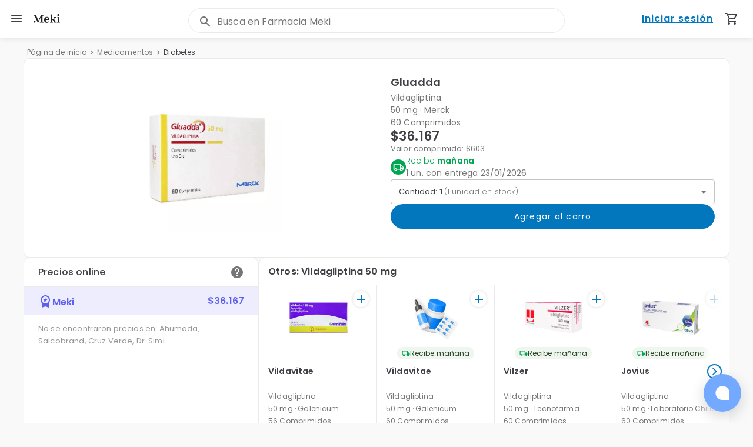

--- FILE ---
content_type: text/html; charset=utf-8
request_url: https://farmaciameki.cl/producto/gluadda-50-mg-merck-sharp-and-dohme-msd-0ae4
body_size: 10412
content:
<!DOCTYPE html><html lang="es"><head><link rel="preconnect" href="https://fonts.googleapis.com"/><link rel="preconnect" href="https://fonts.gstatic.com" crossorigin="anonymous"/><link rel="dns-prefetch" href="https://fonts.googleapis.com"/><link rel="dns-prefetch" href="https://fonts.gstatic.com"/><script id="tag-manager" async="">window.dataLayer = [];(function(w,d,s,l,i){w[l]=w[l]||[];w[l].push({'gtm.start':
new Date().getTime(),event:'gtm.js'});var f=d.getElementsByTagName(s)[0],
j=d.createElement(s),dl=l!='dataLayer'?'&l='+l:'';j.async=true;j.src=
'https://www.googletagmanager.com/gtm.js?id='+i+dl;f.parentNode.insertBefore(j,f);
})(window,document,'script','dataLayer','GTM-WJDBFXZ');</script><script type="text/script">!function(f,b,e,v,n,t,s)
{if(f.fbq)return;n=f.fbq=function(){n.callMethod?
n.callMethod.apply(n,arguments):n.queue.push(arguments)};
if(!f._fbq)f._fbq=n;n.push=n;n.loaded=!0;n.version='2.0';
n.queue=[];t=b.createElement(e);t.async=!0;
t.src=v;s=b.getElementsByTagName(e)[0];
s.parentNode.insertBefore(t,s)}(window, document,'script',
'https://connect.facebook.net/en_US/fbevents.js');
fbq('init', '584016259290455');
fbq('track', 'PageView');</script><noscript><img alt="facebook" height="1" width="1" style="display:none" src="https://www.facebook.com/tr?id=584016259290455&amp;ev=PageView&amp;noscript=1"/></noscript><noscript><link rel="stylesheet" href="https://fonts.googleapis.com/icon?family=Material+Icons&amp;display=swap"/><link rel="stylesheet" href="https://fonts.googleapis.com/css2?family=Poppins:ital,wght@0,100;0,200;0,300;0,400;0,500;0,600;0,700;0,800;0,900;1,100;1,200;1,300;1,400;1,500;1,600;1,700;1,800;1,900&amp;display=swap"/></noscript><title>Gluadda 50 mg • $36.167</title><meta name="robots" content="index,follow"/><meta name="description" content="60 Comprimidos • Vildagliptina • Merck"/><meta property="og:title" content="Gluadda 50 mg • $36.167"/><meta property="og:description" content="60 Comprimidos • Vildagliptina • Merck"/><meta property="og:url" content="https://farmaciameki.cl/producto/gluadda-50-mg-merck-sharp-and-dohme-msd-0ae4"/><meta property="og:type" content="website"/><meta property="og:image" content="https://assets.farmaciameki.cl/images/0ae4fbb3-23dc-4cfe-88dd-efd9be76b6b2/thumb.png"/><meta property="og:image:alt" content="Gluadda 50 mg • $36.167"/><meta property="og:image:width" content="256"/><meta property="og:image:height" content="256"/><meta property="og:image" content="https://d1zphfo9y2yvu9.cloudfront.net/meta/Meki.jpg"/><meta property="og:image:type" content="image/jpg"/><meta property="og:image:width" content="1200"/><meta property="og:image:height" content="630"/><meta property="og:image" content="https://d1zphfo9y2yvu9.cloudfront.net/meta/1200x630.png"/><meta property="og:image:type" content="image/png"/><meta property="og:image:width" content="1200"/><meta property="og:image:height" content="630"/><meta property="og:image" content="https://d1zphfo9y2yvu9.cloudfront.net/meta/256x256.jpg"/><meta property="og:image:type" content="image/jpg"/><meta property="og:image:width" content="256"/><meta property="og:image:height" content="256"/><meta property="og:image" content="https://d1zphfo9y2yvu9.cloudfront.net/meta/256x256.png"/><meta property="og:image:type" content="image/png"/><meta property="og:image:width" content="256"/><meta property="og:image:height" content="256"/><link rel="canonical" href="https://farmaciameki.cl/producto/gluadda-50-mg-merck-sharp-and-dohme-msd-0ae4"/><meta name="viewport" content="width=device-width, initial-scale=1"/><meta charSet="utf-8"/><meta name="next-head-count" content="38"/><meta charSet="UTF-8"/><link rel="manifest" href="/manifest.json"/><meta name="theme-color" content="#fff"/><meta name="google" content="notranslate"/><link rel="apple-touch-icon" href="/icons/96x96.png"/><meta name="apple-mobile-web-app-status-bar" content="#fff"/><style data-emotion="mui-style-global lrt7p8">html{-webkit-font-smoothing:antialiased;-moz-osx-font-smoothing:grayscale;box-sizing:border-box;-webkit-text-size-adjust:100%;}*,*::before,*::after{box-sizing:inherit;}strong,b{font-weight:700;}body{margin:0;color:#414046;font-size:15px;line-height:21px;font-weight:400;letter-spacing:0.15px;font-family:Poppins;background-color:#fff;}@media print{body{background-color:#fff;}}body::backdrop{background-color:#fff;}html{-webkit-font-smoothing:auto;}</style><style data-emotion="mui-style-global mby8c5">body{background-color:#f9f9f9;}@media (min-width: 900px){body{background-color:#f9f9f9;}}</style><style data-emotion="mui-style-global 1prfaxn">@-webkit-keyframes mui-auto-fill{from{display:block;}}@keyframes mui-auto-fill{from{display:block;}}@-webkit-keyframes mui-auto-fill-cancel{from{display:block;}}@keyframes mui-auto-fill-cancel{from{display:block;}}</style><style data-emotion="mui-style mnbgo8 d10vjn 1bxmao1 1smmmkp 1i06gsy 1yths5b vubbuv 1ui2x9l 9ifn7w 1bxarir 187jdjn 18pxixw ag1hvq 495nx4 qim042 1a6giau 1wd1muk igs3ac ihdtdm 1h7h6xq 7x2uun 1ojykbm 70qvj9 vn077p 1s5h2yb wibtg1 cl98t0">.mui-style-mnbgo8{-webkit-box-flex:1;-webkit-flex-grow:1;-ms-flex-positive:1;flex-grow:1;}.mui-style-mnbgo8 .MuiButton-root{text-transform:None;}.mui-style-d10vjn{background-color:#fff;color:#414046;-webkit-transition:box-shadow 300ms cubic-bezier(0.4, 0, 0.2, 1) 0ms;transition:box-shadow 300ms cubic-bezier(0.4, 0, 0.2, 1) 0ms;box-shadow:0px 2px 4px -1px rgba(0,0,0,0.2),0px 4px 5px 0px rgba(0,0,0,0.14),0px 1px 10px 0px rgba(0,0,0,0.12);display:-webkit-box;display:-webkit-flex;display:-ms-flexbox;display:flex;-webkit-flex-direction:column;-ms-flex-direction:column;flex-direction:column;width:100%;box-sizing:border-box;-webkit-flex-shrink:0;-ms-flex-negative:0;flex-shrink:0;position:fixed;z-index:1100;top:0;left:auto;right:0;background-color:#0277BD;color:#fff;top:0;bottom:auto;height:64px;background:#fff;-webkit-backdrop-filter:blur(5px);backdrop-filter:blur(5px);box-shadow:0px 1px 10px rgb(0 0 0 / 12%);position:fixed;z-index:990;}@media print{.mui-style-d10vjn{position:absolute;}}@media (min-width:900px){.mui-style-d10vjn{height:inherit;}}.mui-style-1bxmao1{position:relative;display:-webkit-box;display:-webkit-flex;display:-ms-flexbox;display:flex;-webkit-align-items:center;-webkit-box-align:center;-ms-flex-align:center;align-items:center;padding-left:16px;padding-right:16px;min-height:56px;-webkit-box-pack:justify;-webkit-justify-content:space-between;justify-content:space-between;min-height:64px;background-color:transparent;padding-right:0;padding-left:12px;}@media (min-width:600px){.mui-style-1bxmao1{padding-left:24px;padding-right:24px;}}@media (min-width:0px){@media (orientation: landscape){.mui-style-1bxmao1{min-height:48px;}}}@media (min-width:600px){.mui-style-1bxmao1{min-height:64px;}}.mui-style-1smmmkp{-webkit-flex:0;-ms-flex:0;flex:0;position:unset;left:0;z-index:0;}.mui-style-1i06gsy{z-index:1;display:-webkit-box;display:-webkit-flex;display:-ms-flexbox;display:flex;-webkit-align-items:center;-webkit-box-align:center;-ms-flex-align:center;align-items:center;}.mui-style-1yths5b{display:-webkit-inline-box;display:-webkit-inline-flex;display:-ms-inline-flexbox;display:inline-flex;-webkit-align-items:center;-webkit-box-align:center;-ms-flex-align:center;align-items:center;-webkit-box-pack:center;-ms-flex-pack:center;-webkit-justify-content:center;justify-content:center;position:relative;box-sizing:border-box;-webkit-tap-highlight-color:transparent;background-color:transparent;outline:0;border:0;margin:0;border-radius:0;padding:0;cursor:pointer;-webkit-user-select:none;-moz-user-select:none;-ms-user-select:none;user-select:none;vertical-align:middle;-moz-appearance:none;-webkit-appearance:none;-webkit-text-decoration:none;text-decoration:none;color:inherit;text-align:center;-webkit-flex:0 0 auto;-ms-flex:0 0 auto;flex:0 0 auto;font-size:1.5rem;padding:8px;border-radius:50%;overflow:visible;color:rgba(0, 0, 0, 0.54);-webkit-transition:background-color 150ms cubic-bezier(0.4, 0, 0.2, 1) 0ms;transition:background-color 150ms cubic-bezier(0.4, 0, 0.2, 1) 0ms;margin-left:-12px;color:inherit;color:#414046;}.mui-style-1yths5b::-moz-focus-inner{border-style:none;}.mui-style-1yths5b.Mui-disabled{pointer-events:none;cursor:default;}@media print{.mui-style-1yths5b{-webkit-print-color-adjust:exact;color-adjust:exact;}}.mui-style-1yths5b:hover{background-color:rgba(0, 0, 0, 0.04);}@media (hover: none){.mui-style-1yths5b:hover{background-color:transparent;}}.mui-style-1yths5b.Mui-disabled{background-color:transparent;color:rgba(0, 0, 0, 0.26);}.mui-style-vubbuv{-webkit-user-select:none;-moz-user-select:none;-ms-user-select:none;user-select:none;width:1em;height:1em;display:inline-block;fill:currentColor;-webkit-flex-shrink:0;-ms-flex-negative:0;flex-shrink:0;-webkit-transition:fill 200ms cubic-bezier(0.4, 0, 0.2, 1) 0ms;transition:fill 200ms cubic-bezier(0.4, 0, 0.2, 1) 0ms;font-size:1.5rem;}.mui-style-1ui2x9l{margin:0;color:#0277BD;-webkit-text-decoration:underline;text-decoration:underline;text-decoration-color:rgba(2, 119, 189, 0.4);cursor:pointer;margin-left:9px;display:-webkit-box;display:-webkit-flex;display:-ms-flexbox;display:flex;}.mui-style-1ui2x9l:hover{text-decoration-color:inherit;}.mui-style-9ifn7w{-webkit-user-select:none;-moz-user-select:none;-ms-user-select:none;user-select:none;width:1em;height:1em;display:inline-block;fill:currentColor;-webkit-flex-shrink:0;-ms-flex-negative:0;flex-shrink:0;-webkit-transition:fill 200ms cubic-bezier(0.4, 0, 0.2, 1) 0ms;transition:fill 200ms cubic-bezier(0.4, 0, 0.2, 1) 0ms;font-size:1.5rem;fill:#000000de;height:16px;width:auto;}.mui-style-1bxarir{max-width:800px;}.mui-style-187jdjn{position:fixed;top:14px;height:36px;width:50%;left:50%;-webkit-transform:translate(-50%, 0%);-moz-transform:translate(-50%, 0%);-ms-transform:translate(-50%, 0%);transform:translate(-50%, 0%);z-index:11;-webkit-flex-direction:column;-ms-flex-direction:column;flex-direction:column;margin-left:auto;margin-right:auto;-webkit-transition:opacity 0.5s ease-in;transition:opacity 0.5s ease-in;display:-webkit-box;display:-webkit-flex;display:-ms-flexbox;display:flex;opacity:1;background-color:transparent;}.mui-style-187jdjn .MuiOutlinedInput-root fieldset{border:none;}.mui-style-187jdjn .MuiOutlinedInput-root:hover fieldset{border:none;}.mui-style-187jdjn .MuiOutlinedInput-root.Mui-focused fieldset{border:none;}.mui-style-187jdjn .MuiOutlinedInput-adornedEnd{padding-right:6px;}@media (max-width:899.95px){.mui-style-187jdjn{width:80%;padding:0px 14px;background-color:transparent;top:14px;position:fixed;left:0px;right:0px;-webkit-transform:none;-moz-transform:none;-ms-transform:none;transform:none;-webkit-transition:none;transition:none;}}.mui-style-18pxixw{border-radius:32px;display:-webkit-box;display:-webkit-flex;display:-ms-flexbox;display:flex;-webkit-flex-direction:column;-ms-flex-direction:column;flex-direction:column;-webkit-box-pack:center;-ms-flex-pack:center;-webkit-justify-content:center;justify-content:center;-webkit-align-items:center;-webkit-box-align:center;-ms-flex-align:center;align-items:center;background-color:white;pointer-events:none;padding-top:0;border:1px solid #EAEAEA;box-shadow:none;width:100%;box-sizing:border-box;}@media (max-width:899.95px){.mui-style-18pxixw{padding-top:0;box-shadow:none;border:none;width:80%;margin:0 auto;}}@media (max-width:599.95px){.mui-style-18pxixw{width:100%;}}.mui-style-ag1hvq{pointer-events:none;width:100%;display:-webkit-box;display:-webkit-flex;display:-ms-flexbox;display:flex;-webkit-flex-direction:row;-ms-flex-direction:row;flex-direction:row;-webkit-align-items:center;-webkit-box-align:center;-ms-flex-align:center;align-items:center;gap:10px;}.mui-style-495nx4{display:-webkit-inline-box;display:-webkit-inline-flex;display:-ms-inline-flexbox;display:inline-flex;-webkit-flex-direction:column;-ms-flex-direction:column;flex-direction:column;position:relative;min-width:0;padding:0;margin:0;border:0;vertical-align:top;width:100%;width:100%;pointer-events:all;background-color:transparent;color:#EAEAEA;border:none;height:40px;}.mui-style-495nx4 .MuiOutlinedInput-input{padding-right:14px;padding-top:10px;padding-bottom:10px;}.mui-style-495nx4 .MuiOutlinedInput-input::-webkit-input-placeholder{font-family:Poppins;font-size:16px;font-weight:400;letter-spacing:0.15px;line-height:24px;color:#757475;opacity:1!important;}.mui-style-495nx4 .MuiOutlinedInput-input::-moz-placeholder{font-family:Poppins;font-size:16px;font-weight:400;letter-spacing:0.15px;line-height:24px;color:#757475;opacity:1!important;}.mui-style-495nx4 .MuiOutlinedInput-input:-ms-input-placeholder{font-family:Poppins;font-size:16px;font-weight:400;letter-spacing:0.15px;line-height:24px;color:#757475;opacity:1!important;}.mui-style-495nx4 .MuiOutlinedInput-input::placeholder{font-family:Poppins;font-size:16px;font-weight:400;letter-spacing:0.15px;line-height:24px;color:#757475;opacity:1!important;}.mui-style-495nx4 .MuiOutlinedInput-root{gap:10px;padding-left:16px;}@media (max-width:899.95px){.mui-style-495nx4{border:1px solid #EAEAEA;border-radius:32px;}.mui-style-495nx4 .MuiOutlinedInput-input{padding-top:8px;padding-bottom:8px;}.mui-style-495nx4 .MuiOutlinedInput-input::-webkit-input-placeholder{font-size:14px;}.mui-style-495nx4 .MuiOutlinedInput-input::-moz-placeholder{font-size:14px;}.mui-style-495nx4 .MuiOutlinedInput-input:-ms-input-placeholder{font-size:14px;}.mui-style-495nx4 .MuiOutlinedInput-input::placeholder{font-size:14px;}}.mui-style-qim042{font-size:15px;line-height:1.4375em;font-weight:400;letter-spacing:0.15px;font-family:Poppins;color:#414046;box-sizing:border-box;position:relative;cursor:text;display:-webkit-inline-box;display:-webkit-inline-flex;display:-ms-inline-flexbox;display:inline-flex;-webkit-align-items:center;-webkit-box-align:center;-ms-flex-align:center;align-items:center;font-size:16px;position:relative;border-radius:4px;padding-left:14px;}.mui-style-qim042.Mui-disabled{color:#BDBDBD;cursor:default;}.mui-style-qim042:hover .MuiOutlinedInput-notchedOutline{border-color:#414046;}@media (hover: none){.mui-style-qim042:hover .MuiOutlinedInput-notchedOutline{border-color:rgba(0, 0, 0, 0.23);}}.mui-style-qim042.Mui-focused .MuiOutlinedInput-notchedOutline{border-color:#0277BD;border-width:2px;}.mui-style-qim042.Mui-error .MuiOutlinedInput-notchedOutline{border-color:#F44336;}.mui-style-qim042.Mui-disabled .MuiOutlinedInput-notchedOutline{border-color:rgba(0, 0, 0, 0.26);}.mui-style-1a6giau{display:-webkit-box;display:-webkit-flex;display:-ms-flexbox;display:flex;height:0.01em;max-height:2em;-webkit-align-items:center;-webkit-box-align:center;-ms-flex-align:center;align-items:center;white-space:nowrap;color:rgba(0, 0, 0, 0.54);margin-right:8px;}.mui-style-1wd1muk{font:inherit;letter-spacing:inherit;color:currentColor;padding:4px 0 5px;border:0;box-sizing:content-box;background:none;height:1.4375em;margin:0;-webkit-tap-highlight-color:transparent;display:block;min-width:0;width:100%;-webkit-animation-name:mui-auto-fill-cancel;animation-name:mui-auto-fill-cancel;-webkit-animation-duration:10ms;animation-duration:10ms;-moz-appearance:textfield;padding:16.5px 14px;padding-left:0;}.mui-style-1wd1muk::-webkit-input-placeholder{color:currentColor;opacity:0.42;-webkit-transition:opacity 200ms cubic-bezier(0.4, 0, 0.2, 1) 0ms;transition:opacity 200ms cubic-bezier(0.4, 0, 0.2, 1) 0ms;}.mui-style-1wd1muk::-moz-placeholder{color:currentColor;opacity:0.42;-webkit-transition:opacity 200ms cubic-bezier(0.4, 0, 0.2, 1) 0ms;transition:opacity 200ms cubic-bezier(0.4, 0, 0.2, 1) 0ms;}.mui-style-1wd1muk:-ms-input-placeholder{color:currentColor;opacity:0.42;-webkit-transition:opacity 200ms cubic-bezier(0.4, 0, 0.2, 1) 0ms;transition:opacity 200ms cubic-bezier(0.4, 0, 0.2, 1) 0ms;}.mui-style-1wd1muk::-ms-input-placeholder{color:currentColor;opacity:0.42;-webkit-transition:opacity 200ms cubic-bezier(0.4, 0, 0.2, 1) 0ms;transition:opacity 200ms cubic-bezier(0.4, 0, 0.2, 1) 0ms;}.mui-style-1wd1muk:focus{outline:0;}.mui-style-1wd1muk:invalid{box-shadow:none;}.mui-style-1wd1muk::-webkit-search-decoration{-webkit-appearance:none;}label[data-shrink=false]+.MuiInputBase-formControl .mui-style-1wd1muk::-webkit-input-placeholder{opacity:0!important;}label[data-shrink=false]+.MuiInputBase-formControl .mui-style-1wd1muk::-moz-placeholder{opacity:0!important;}label[data-shrink=false]+.MuiInputBase-formControl .mui-style-1wd1muk:-ms-input-placeholder{opacity:0!important;}label[data-shrink=false]+.MuiInputBase-formControl .mui-style-1wd1muk::-ms-input-placeholder{opacity:0!important;}label[data-shrink=false]+.MuiInputBase-formControl .mui-style-1wd1muk:focus::-webkit-input-placeholder{opacity:0.42;}label[data-shrink=false]+.MuiInputBase-formControl .mui-style-1wd1muk:focus::-moz-placeholder{opacity:0.42;}label[data-shrink=false]+.MuiInputBase-formControl .mui-style-1wd1muk:focus:-ms-input-placeholder{opacity:0.42;}label[data-shrink=false]+.MuiInputBase-formControl .mui-style-1wd1muk:focus::-ms-input-placeholder{opacity:0.42;}.mui-style-1wd1muk.Mui-disabled{opacity:1;-webkit-text-fill-color:#BDBDBD;}.mui-style-1wd1muk:-webkit-autofill{-webkit-animation-duration:5000s;animation-duration:5000s;-webkit-animation-name:mui-auto-fill;animation-name:mui-auto-fill;}.mui-style-1wd1muk:-webkit-autofill{border-radius:inherit;}.mui-style-igs3ac{text-align:left;position:absolute;bottom:0;right:0;top:-5px;left:0;margin:0;padding:0 8px;pointer-events:none;border-radius:inherit;border-style:solid;border-width:1px;overflow:hidden;min-width:0%;border-color:rgba(0, 0, 0, 0.23);}.mui-style-ihdtdm{float:unset;width:auto;overflow:hidden;padding:0;line-height:11px;-webkit-transition:width 150ms cubic-bezier(0.0, 0, 0.2, 1) 0ms;transition:width 150ms cubic-bezier(0.0, 0, 0.2, 1) 0ms;}.mui-style-1h7h6xq{pointer-events:none;width:100%;}@media (min-width:900px){.mui-style-1h7h6xq{display:-webkit-box;display:-webkit-flex;display:-ms-flexbox;display:flex;-webkit-box-pack:center;-ms-flex-pack:center;-webkit-justify-content:center;justify-content:center;-webkit-align-items:center;-webkit-box-align:center;-ms-flex-align:center;align-items:center;border-top:none;border-radius:32px;pointer-events:all;}}@media (max-width:899.95px){.mui-style-1h7h6xq{border-top:none;touch-action:none;}}.mui-style-7x2uun{width:100vw;display:-webkit-box;display:-webkit-flex;display:-ms-flexbox;display:flex;-webkit-align-items:center;-webkit-box-align:center;-ms-flex-align:center;align-items:center;-webkit-flex-direction:column;-ms-flex-direction:column;flex-direction:column;-webkit-box-pack:center;-ms-flex-pack:center;-webkit-justify-content:center;justify-content:center;height:100dvh;position:fixed;background:rgba(0,0,0,0.1);z-index:995;top:0;right:0;left:0;color:#004C8C;}@media (max-width:899.95px){.mui-style-7x2uun{visibility:hidden;}}@media (min-width:900px){.mui-style-7x2uun{visibility:hidden;}}.mui-style-1ojykbm{-webkit-flex:0;-ms-flex:0;flex:0;position:unset;right:0;z-index:0;}.mui-style-70qvj9{display:-webkit-box;display:-webkit-flex;display:-ms-flexbox;display:flex;-webkit-align-items:center;-webkit-box-align:center;-ms-flex-align:center;align-items:center;}.mui-style-vn077p{display:-webkit-inline-box;display:-webkit-inline-flex;display:-ms-inline-flexbox;display:inline-flex;-webkit-align-items:center;-webkit-box-align:center;-ms-flex-align:center;align-items:center;-webkit-box-pack:center;-ms-flex-pack:center;-webkit-justify-content:center;justify-content:center;position:relative;box-sizing:border-box;-webkit-tap-highlight-color:transparent;background-color:transparent;outline:0;border:0;margin:0;border-radius:0;padding:0;cursor:pointer;-webkit-user-select:none;-moz-user-select:none;-ms-user-select:none;user-select:none;vertical-align:middle;-moz-appearance:none;-webkit-appearance:none;-webkit-text-decoration:none;text-decoration:none;color:inherit;font-size:13px;line-height:19px;font-weight:500;letter-spacing:1.25px;font-family:Poppins;text-transform:uppercase;min-width:64px;padding:6px 8px;border-radius:4px;-webkit-transition:background-color 250ms cubic-bezier(0.4, 0, 0.2, 1) 0ms,box-shadow 250ms cubic-bezier(0.4, 0, 0.2, 1) 0ms,border-color 250ms cubic-bezier(0.4, 0, 0.2, 1) 0ms,color 250ms cubic-bezier(0.4, 0, 0.2, 1) 0ms;transition:background-color 250ms cubic-bezier(0.4, 0, 0.2, 1) 0ms,box-shadow 250ms cubic-bezier(0.4, 0, 0.2, 1) 0ms,border-color 250ms cubic-bezier(0.4, 0, 0.2, 1) 0ms,color 250ms cubic-bezier(0.4, 0, 0.2, 1) 0ms;color:#0277BD;color:#0277BD;border-color:#fff;height:19px;font-family:Poppins;font-style:normal;font-weight:600;font-size:12px;line-height:24px;letter-spacing:1px;max-width:180px;-webkit-text-decoration:underline;text-decoration:underline;}.mui-style-vn077p::-moz-focus-inner{border-style:none;}.mui-style-vn077p.Mui-disabled{pointer-events:none;cursor:default;}@media print{.mui-style-vn077p{-webkit-print-color-adjust:exact;color-adjust:exact;}}.mui-style-vn077p:hover{-webkit-text-decoration:none;text-decoration:none;background-color:rgba(2, 119, 189, 0.04);}@media (hover: none){.mui-style-vn077p:hover{background-color:transparent;}}.mui-style-vn077p.Mui-disabled{color:rgba(0, 0, 0, 0.26);}@media (min-width:900px){.mui-style-vn077p{font-size:16px;}}.mui-style-1s5h2yb{display:-webkit-inline-box;display:-webkit-inline-flex;display:-ms-inline-flexbox;display:inline-flex;-webkit-align-items:center;-webkit-box-align:center;-ms-flex-align:center;align-items:center;-webkit-box-pack:center;-ms-flex-pack:center;-webkit-justify-content:center;justify-content:center;position:relative;box-sizing:border-box;-webkit-tap-highlight-color:transparent;background-color:transparent;outline:0;border:0;margin:0;border-radius:0;padding:0;cursor:pointer;-webkit-user-select:none;-moz-user-select:none;-ms-user-select:none;user-select:none;vertical-align:middle;-moz-appearance:none;-webkit-appearance:none;-webkit-text-decoration:none;text-decoration:none;color:inherit;text-align:center;-webkit-flex:0 0 auto;-ms-flex:0 0 auto;flex:0 0 auto;font-size:1.5rem;padding:8px;border-radius:50%;overflow:visible;color:rgba(0, 0, 0, 0.54);-webkit-transition:background-color 150ms cubic-bezier(0.4, 0, 0.2, 1) 0ms;transition:background-color 150ms cubic-bezier(0.4, 0, 0.2, 1) 0ms;padding:12px;font-size:1.75rem;color:#414046;}.mui-style-1s5h2yb::-moz-focus-inner{border-style:none;}.mui-style-1s5h2yb.Mui-disabled{pointer-events:none;cursor:default;}@media print{.mui-style-1s5h2yb{-webkit-print-color-adjust:exact;color-adjust:exact;}}.mui-style-1s5h2yb:hover{background-color:rgba(0, 0, 0, 0.04);}@media (hover: none){.mui-style-1s5h2yb:hover{background-color:transparent;}}.mui-style-1s5h2yb.Mui-disabled{background-color:transparent;color:rgba(0, 0, 0, 0.26);}.mui-style-wibtg1{position:relative;display:-webkit-inline-box;display:-webkit-inline-flex;display:-ms-inline-flexbox;display:inline-flex;vertical-align:middle;-webkit-flex-shrink:0;-ms-flex-negative:0;flex-shrink:0;}.mui-style-wibtg1 .MuiBadge-anchorOriginTopRightRectangular{top:-2px;right:3px;border:1px solid white;height:22px!important;width:22px!important;border-radius:50%;}.mui-style-wibtg1 .MuiBadge-colorError{color:white;background-color:#0277BD;}.mui-style-cl98t0{display:-webkit-box;display:-webkit-flex;display:-ms-flexbox;display:flex;-webkit-flex-direction:row;-ms-flex-direction:row;flex-direction:row;-webkit-box-flex-wrap:wrap;-webkit-flex-wrap:wrap;-ms-flex-wrap:wrap;flex-wrap:wrap;-webkit-box-pack:center;-ms-flex-pack:center;-webkit-justify-content:center;justify-content:center;-webkit-align-content:center;-ms-flex-line-pack:center;align-content:center;-webkit-align-items:center;-webkit-box-align:center;-ms-flex-align:center;align-items:center;position:absolute;box-sizing:border-box;font-family:Poppins;font-weight:500;font-size:0.75rem;min-width:20px;line-height:1;padding:0 6px;height:20px;border-radius:10px;z-index:1;-webkit-transition:-webkit-transform 225ms cubic-bezier(0.4, 0, 0.2, 1) 0ms;transition:transform 225ms cubic-bezier(0.4, 0, 0.2, 1) 0ms;background-color:#F44336;color:#fff;top:0;right:0;-webkit-transform:scale(1) translate(50%, -50%);-moz-transform:scale(1) translate(50%, -50%);-ms-transform:scale(1) translate(50%, -50%);transform:scale(1) translate(50%, -50%);transform-origin:100% 0%;}.mui-style-cl98t0.MuiBadge-invisible{-webkit-transform:scale(0) translate(50%, -50%);-moz-transform:scale(0) translate(50%, -50%);-ms-transform:scale(0) translate(50%, -50%);transform:scale(0) translate(50%, -50%);}</style><link rel="preload" href="/_next/static/css/82aa5e53b4c438f0.css" as="style"/><link rel="stylesheet" href="/_next/static/css/82aa5e53b4c438f0.css" data-n-g=""/><noscript data-n-css=""></noscript><script defer="" nomodule="" src="/_next/static/chunks/polyfills-c67a75d1b6f99dc8.js"></script><script src="/_next/static/chunks/webpack-9e96e980746ac61e.js" defer=""></script><script src="/_next/static/chunks/framework-5cb9f477c8eda777.js" defer=""></script><script src="/_next/static/chunks/main-ef56d58384ea0a1f.js" defer=""></script><script src="/_next/static/chunks/pages/_app-75a0771b98202642.js" defer=""></script><script src="/_next/static/chunks/2962-dfdfeb7e5caa62e9.js" defer=""></script><script src="/_next/static/chunks/5716-7b953dc216e5836a.js" defer=""></script><script src="/_next/static/chunks/6192-382b8ed6c1037e8d.js" defer=""></script><script src="/_next/static/chunks/6023-6972a9bebc719626.js" defer=""></script><script src="/_next/static/chunks/918-79cd6937f16873bc.js" defer=""></script><script src="/_next/static/chunks/pages/producto/%5BprodSlug%5D-aad913c790d24d8b.js" defer=""></script><script src="/_next/static/O97Ec0MRH4uGw7ipEpTgK/_buildManifest.js" defer=""></script><script src="/_next/static/O97Ec0MRH4uGw7ipEpTgK/_ssgManifest.js" defer=""></script></head><body><noscript><iframe src="https://www.googletagmanager.com/ns.html?id=GTM-WJDBFXZ"
            height="0" width="0" style="display:none;visibility:hidden"></iframe></noscript><div id="__next" data-reactroot=""><div class="mui-style-mnbgo8"><header class="MuiPaper-root MuiPaper-elevation MuiPaper-elevation4 MuiAppBar-root MuiAppBar-colorPrimary MuiAppBar-positionFixed mui-fixed mui-style-d10vjn"><div class="MuiToolbar-root MuiToolbar-gutters MuiToolbar-regular mui-style-1bxmao1"><div class="mui-style-1smmmkp"><div class="mui-style-1i06gsy"><div><button class="MuiButtonBase-root MuiIconButton-root MuiIconButton-colorInherit MuiIconButton-edgeStart MuiIconButton-sizeMedium mui-style-1yths5b" tabindex="0" type="button" aria-label="menu"><svg class="MuiSvgIcon-root MuiSvgIcon-fontSizeMedium mui-style-vubbuv" focusable="false" aria-hidden="true" viewBox="0 0 24 24" data-testid="MenuRoundedIcon"><path d="M4 18h16c.55 0 1-.45 1-1s-.45-1-1-1H4c-.55 0-1 .45-1 1s.45 1 1 1zm0-5h16c.55 0 1-.45 1-1s-.45-1-1-1H4c-.55 0-1 .45-1 1s.45 1 1 1zM3 7c0 .55.45 1 1 1h16c.55 0 1-.45 1-1s-.45-1-1-1H4c-.55 0-1 .45-1 1z"></path></svg></button></div><a class="MuiTypography-root MuiTypography-inherit MuiLink-root MuiLink-underlineAlways mui-style-1ui2x9l" href="/inicio"><svg class="MuiSvgIcon-root MuiSvgIcon-fontSizeMedium mui-style-9ifn7w" focusable="false" aria-hidden="true" viewBox="0 0 71 25"><defs><path id="r1d60lmr0a" d="M0 0.169L26.774 0.169 26.774 20.496 0 20.496z"></path><path id="32axyjlwsc" d="M0.188 0.109L14.496 0.109 14.496 16.03 0.188 16.03z"></path></defs><g fill-rule="evenodd"><g><g><g transform="translate(-19 -25) translate(19 25) translate(0 2.298)"><path d="M24.244 2l2.53-.279V.17h-6.56L13.34 14.755 6.28.169H0V1.72l2.723.293 3.56 7.631 5.089 10.851h1.25L19.62 5.413v9.388c0 1.293-.02 2.582-.06 3.864l-2.533.28v1.551h9.748v-1.551l-2.53-.28c-.043-1.303-.064-2.601-.064-3.894V5.863c0-1.292.02-2.58.064-3.863" mask="url(#gjnxi8y02b)"></path></g><path d="M.97 22.184C.46 21.719.205 21.124.205 20.4s.254-1.314.765-1.77c.511-.454 1.119-.682 1.828-.682.727 0 1.342.228 1.843.682.499.456.75 1.046.75 1.77 0 .725-.251 1.32-.75 1.784-.5.466-1.116.698-1.843.698-.71 0-1.317-.232-1.828-.698z" transform="translate(-19 -25) translate(19 25)"></path><g transform="translate(-19 -25) translate(19 25) translate(28.052 7.23)"><path d="M8.5 6.72c.75 0 1.263-.156 1.545-.466.282-.311.422-.796.422-1.46 0-.992-.209-1.762-.626-2.311-.416-.548-.958-.822-1.624-.822-.354 0-.72.083-1.093.248-.374.166-.725.445-1.048.838-.323.393-.602.915-.841 1.567-.242.651-.402 1.453-.486 2.405H8.5zM4.718 8.27c.06 1.842.516 3.192 1.357 4.05.844.859 1.902 1.288 3.173 1.288.915 0 1.67-.202 2.263-.606.595-.403 1.131-.977 1.61-1.721l1.062.588c-.417 1.367-1.198 2.401-2.342 3.104-1.146.704-2.511 1.056-4.093 1.056-1.126 0-2.156-.177-3.094-.528-.936-.352-1.734-.864-2.39-1.537-.656-.671-1.167-1.498-1.53-2.482C.37 10.5.188 9.378.188 8.116c0-1.18.198-2.255.595-3.228.394-.972.94-1.816 1.64-2.53.697-.713 1.525-1.266 2.484-1.66.956-.392 1.988-.59 3.091-.59 1 0 1.902.16 2.703.482.8.32 1.484.771 2.046 1.35.562.58.994 1.272 1.297 2.08.3.806.452 1.685.452 2.637 0 .58-.063 1.117-.188 1.614h-9.59z" mask="url(#oio1dqk65d)"></path></g><path d="M61.731 21.43v1.364h-5.873l-4.124-7.262-1.5 1.428c0 .62.006 1.293.018 2.017.01.725.016 1.418.016 2.08l1.904.372v1.365h-7.996V21.43l1.904-.372c.02-.787.03-1.614.03-2.483V3.397l-2.34-.31V1.846L49.921.449l.44.249-.128 4.407v9.962l5.624-5.463-2.31-.34V7.897h7.184v1.365l-2.842.373-3.219 3.072 4.78 8.193 2.28.528zM70.762 21.43v1.364h-7.999V21.43l1.907-.372c.02-.787.03-1.614.03-2.483v-3.849c0-.847-.01-1.556-.03-2.125-.023-.57-.043-1.165-.064-1.785l-2.092-.28V9.357l6.061-2.018.468.31-.094 4.438V18.589c0 .88.01 1.702.03 2.468l1.783.372zM66.211 4.934c-.71 0-1.317-.233-1.828-.699-.51-.464-.765-1.059-.765-1.784 0-.724.254-1.313.765-1.77C64.894.228 65.502 0 66.211 0c.727 0 1.342.227 1.843.682.499.456.75 1.045.75 1.769 0 .725-.251 1.32-.75 1.784-.5.466-1.116.699-1.843.699" transform="translate(-19 -25) translate(19 25)"></path></g></g></g></svg></a></div></div><div class="mui-style-1bxarir"><div class="mui-style-187jdjn"><div class="mui-style-18pxixw"><form novalidate="" class="mui-style-ag1hvq"><div class="MuiFormControl-root MuiTextField-root mui-style-495nx4"><div class="MuiInputBase-root MuiOutlinedInput-root MuiInputBase-colorPrimary MuiInputBase-formControl MuiInputBase-adornedStart mui-style-qim042"><div class="MuiInputAdornment-root MuiInputAdornment-positionStart MuiInputAdornment-outlined MuiInputAdornment-sizeMedium mui-style-1a6giau"><span class="notranslate">​</span><svg class="MuiSvgIcon-root MuiSvgIcon-fontSizeMedium mui-style-vubbuv" focusable="false" aria-hidden="true" viewBox="0 0 24 24" data-testid="SearchIcon"><path d="M15.5 14h-.79l-.28-.27C15.41 12.59 16 11.11 16 9.5 16 5.91 13.09 3 9.5 3S3 5.91 3 9.5 5.91 16 9.5 16c1.61 0 3.09-.59 4.23-1.57l.27.28v.79l5 4.99L20.49 19l-4.99-5zm-6 0C7.01 14 5 11.99 5 9.5S7.01 5 9.5 5 14 7.01 14 9.5 11.99 14 9.5 14z"></path></svg></div><input type="search" aria-invalid="false" autoComplete="off" placeholder="Busca en Farmacia Meki" value="" aria-autocomplete="both" aria-haspopup="false" autoCapitalize="off" autoCorrect="off" role="combobox" title="Buscar" aria-label="Buscar en Farmacia Meki" aria-expanded="false" aria-controls="search-suggestions" spellcheck="false" enterKeyHint="search" class="MuiInputBase-input MuiOutlinedInput-input MuiInputBase-inputTypeSearch MuiInputBase-inputAdornedStart mui-style-1wd1muk"/><fieldset aria-hidden="true" class="MuiOutlinedInput-notchedOutline mui-style-igs3ac"><legend class="mui-style-ihdtdm"><span class="notranslate">​</span></legend></fieldset></div></div></form><div class="mui-style-1h7h6xq"></div></div></div><div class="mui-style-7x2uun"></div></div><div class="mui-style-1ojykbm"><div class="mui-style-70qvj9"><a class="MuiButtonBase-root MuiButton-root MuiButton-text MuiButton-textPrimary MuiButton-sizeMedium MuiButton-textSizeMedium MuiButton-root MuiButton-text MuiButton-textPrimary MuiButton-sizeMedium MuiButton-textSizeMedium mui-style-vn077p" tabindex="0" href="/ingresar?prodSlug=gluadda-50-mg-merck-sharp-and-dohme-msd-0ae4">Inicia</a><div><button class="MuiButtonBase-root MuiIconButton-root MuiIconButton-sizeLarge mui-style-1s5h2yb" tabindex="0" type="button" aria-label="Carrito de compras (productos agregados)"><span data-testid="cart-badge" class="MuiBadge-root MuiBadge-root mui-style-wibtg1"><svg class="MuiSvgIcon-root MuiSvgIcon-fontSizeMedium mui-style-vubbuv" focusable="false" aria-hidden="true" viewBox="0 0 24 24" data-testid="ShoppingCartOutlinedIcon" aria-label="Icono de carrito de compras"><path d="M15.55 13c.75 0 1.41-.41 1.75-1.03l3.58-6.49c.37-.66-.11-1.48-.87-1.48H5.21l-.94-2H1v2h2l3.6 7.59-1.35 2.44C4.52 15.37 5.48 17 7 17h12v-2H7l1.1-2h7.45zM6.16 6h12.15l-2.76 5H8.53L6.16 6zM7 18c-1.1 0-1.99.9-1.99 2S5.9 22 7 22s2-.9 2-2-.9-2-2-2zm10 0c-1.1 0-1.99.9-1.99 2s.89 2 1.99 2 2-.9 2-2-.9-2-2-2z"></path></svg><span class="MuiBadge-badge MuiBadge-standard MuiBadge-invisible MuiBadge-anchorOriginTopRight MuiBadge-anchorOriginTopRightRectangular MuiBadge-overlapRectangular MuiBadge-colorError MuiBadge-badge mui-style-cl98t0"></span></span></button></div></div></div></div></header></div></div><script id="__NEXT_DATA__" type="application/json">{"props":{"pageProps":{"initialProduct":{"__typename":"Product","id":24225,"uuid":"0ae4fbb3-23dc-4cfe-88dd-efd9be76b6b2","slug":"gluadda-50-mg-merck-sharp-and-dohme-msd-0ae4","name":"Gluadda","description":"","price":36167,"discount":null,"concentration":"50 mg","prescriptionType":"NOT_REQUIRED","unit":"comprimidos","quantity":"60","package":null,"composition":null,"posology":null,"display":null,"contraindications":null,"indications":"GLUADDA está indicado como complemento de la dieta y el ejercicio para mejorar el control glucémico en pacientes con diabetes mellitus tipo 2 en monoterapia. GLUADDA está indicada en el tratamiento de la diabetes mellitus tipo 2 como terapia dual por vía oral en combinación con:\n- Metformina, en pacientes con un control insuficiente de la glucemia a pesar de recibir la dosis máxima tolerada de metformina en monoterapia.\n- Una sulfonilurea, en pacientes con un control insuficiente de la glucemia a pesar de recibir la dosis máxima de una sulfonilurea y para los que la metformina no es adecuada debido a contraindicaciones o intolerancia; \n- Una tiazolidindiona, en pacientes con un control insuficiente de la glucemia y para los que es adecuado el uso de una tiazolidindiona.\n- Con Insulina, cuando la dieta, el ejercicio y una dosis estable de insulina por permitan conseguir un control adecuado de la glucemia.","containerQuantity":null,"container":null,"metadata":{"__typename":"ProductMetadataType","ispRegister":"F-25901","refrigerated":false},"relatedProducts":[{"__typename":"Product","id":24124,"uuid":"91d5f6f4-cf6d-4fb8-a189-29e948d8a764","slug":"vildavitae-50-mg-galenicum-91d5","name":"Vildavitae","activePrinciple":"Vildagliptina","description":"","price":18951,"discount":null,"concentration":"50 mg","availability":{"__typename":"Availability","status":"AVAILABLE","stock":0,"statusWithoutStock":"AVAILABLE","discountStock":0},"format":"Comprimidos","laboratory":"Galenicum","imagesUrl":["https://assets.farmaciameki.cl/images/91d5f6f4-cf6d-4fb8-a189-29e948d8a764/large.jpeg?u=1722007634582","https://assets.farmaciameki.cl/images/91d5f6f4-cf6d-4fb8-a189-29e948d8a764/small.jpeg?u=1722007634582"],"prescriptionType":"NOT_REQUIRED","unit":"comprimidos","quantity":"56","isBioequivalent":false,"isCheapestActivePrinciple":true},{"__typename":"Product","id":28346,"uuid":"bce13489-1f70-400e-b3b7-0c895f62a52a","slug":"vildavitae-50-mg-galenicum-bce1","name":"Vildavitae","activePrinciple":"Vildagliptina","description":"","price":22102,"discount":null,"concentration":"50 mg","availability":{"__typename":"Availability","status":"AVAILABLE_24_HRS","stock":999,"statusWithoutStock":"AVAILABLE","discountStock":0},"format":"Comprimidos","laboratory":"Galenicum","imagesUrl":["https://assets.farmaciameki.cl/images/bce13489-1f70-400e-b3b7-0c895f62a52a/large.jpeg?u=1761075424565","https://assets.farmaciameki.cl/images/bce13489-1f70-400e-b3b7-0c895f62a52a/small.jpeg?u=1761075424565"],"prescriptionType":"NOT_REQUIRED","unit":"comprimidos","quantity":"60","isBioequivalent":false,"isCheapestActivePrinciple":false},{"__typename":"Product","id":24148,"uuid":"35521e4c-a2a6-49db-be99-393979484cef","slug":"vilzer-50-mg-tecnofarma-3552","name":"Vilzer","activePrinciple":"Vildagliptina","description":"","price":29650,"discount":null,"concentration":"50 mg","availability":{"__typename":"Availability","status":"AVAILABLE_24_HRS","stock":2,"statusWithoutStock":"AVAILABLE","discountStock":0},"format":"Comprimidos","laboratory":"Tecnofarma","imagesUrl":["https://assets.farmaciameki.cl/images/35521e4c-a2a6-49db-be99-393979484cef/large.jpeg?u=1722007620204","https://assets.farmaciameki.cl/images/35521e4c-a2a6-49db-be99-393979484cef/small.jpeg?u=1722007620204"],"prescriptionType":"NOT_REQUIRED","unit":"comprimidos","quantity":"60","isBioequivalent":false,"isCheapestActivePrinciple":false},{"__typename":"Product","id":27243,"uuid":"43ddd215-4a24-4abb-b439-c7db9a14fd09","slug":"jovius-50-mg-laboratorio-chile-43dd","name":"Jovius","activePrinciple":"Vildagliptina","description":"","price":36035,"discount":null,"concentration":"50 mg","availability":{"__typename":"Availability","status":"AVAILABLE_24_HRS","stock":1,"statusWithoutStock":"AVAILABLE","discountStock":0},"format":"Comprimidos","laboratory":"Laboratorio Chile","imagesUrl":["https://assets.farmaciameki.cl/images/43ddd215-4a24-4abb-b439-c7db9a14fd09/large.jpeg?u=1747169762129","https://assets.farmaciameki.cl/images/43ddd215-4a24-4abb-b439-c7db9a14fd09/small.jpeg?u=1747169762129"],"prescriptionType":"NOT_REQUIRED","unit":"comprimidos","quantity":"60","isBioequivalent":false,"isCheapestActivePrinciple":false},{"__typename":"Product","id":24225,"uuid":"0ae4fbb3-23dc-4cfe-88dd-efd9be76b6b2","slug":"gluadda-50-mg-merck-sharp-and-dohme-msd-0ae4","name":"Gluadda","activePrinciple":"Vildagliptina","description":"","price":36167,"discount":null,"concentration":"50 mg","availability":{"__typename":"Availability","status":"AVAILABLE_24_HRS","stock":1,"statusWithoutStock":"SOLD_OUT","discountStock":0},"format":"Comprimidos","laboratory":"Merck","imagesUrl":["https://assets.farmaciameki.cl/images/0ae4fbb3-23dc-4cfe-88dd-efd9be76b6b2/large.jpeg?u=1722007608713","https://assets.farmaciameki.cl/images/0ae4fbb3-23dc-4cfe-88dd-efd9be76b6b2/small.jpeg?u=1722007608713"],"prescriptionType":"NOT_REQUIRED","unit":"comprimidos","quantity":"60","isBioequivalent":false,"isCheapestActivePrinciple":false},{"__typename":"Product","id":2517,"uuid":"e026d14f-c4fa-455b-8020-76ee09893572","slug":"galvus-50-mg-novartis-e026","name":"Galvus","activePrinciple":"Vildagliptina","description":"","price":38310,"discount":null,"concentration":"50 mg","availability":{"__typename":"Availability","status":"AVAILABLE_24_HRS","stock":2,"statusWithoutStock":"AVAILABLE","discountStock":0},"format":"Comprimidos","laboratory":"Novartis","imagesUrl":["https://assets.farmaciameki.cl/images/e026d14f-c4fa-455b-8020-76ee09893572/large.jpeg?u=1733512674930","https://assets.farmaciameki.cl/images/e026d14f-c4fa-455b-8020-76ee09893572/small.jpeg?u=1733512674930"],"prescriptionType":"NOT_REQUIRED","unit":"comprimidos","quantity":"56","isBioequivalent":false,"isCheapestActivePrinciple":false},{"__typename":"Product","id":24224,"uuid":"2c12186b-310e-4257-9e5b-b1f55ab313a7","slug":"gluadda-50-mg-merck-sharp-and-dohme-msd-2c12","name":"Gluadda","activePrinciple":"Vildagliptina","description":"","price":27521,"discount":{"__typename":"Discount","price":22017,"type":"EXPIRATION","stockRestriction":true,"dateRestriction":true,"listPrice":27521,"productExpirationDate":"2026-05"},"concentration":"50 mg","availability":{"__typename":"Availability","status":"AVAILABLE_24_HRS","stock":2,"statusWithoutStock":"AVAILABLE","discountStock":2},"format":"Comprimidos","laboratory":"Merck","imagesUrl":["https://assets.farmaciameki.cl/images/2c12186b-310e-4257-9e5b-b1f55ab313a7/large.jpeg?u=1722007608703","https://assets.farmaciameki.cl/images/2c12186b-310e-4257-9e5b-b1f55ab313a7/small.jpeg?u=1722007608703"],"prescriptionType":"NOT_REQUIRED","unit":"comprimidos","quantity":"30","isBioequivalent":false,"isCheapestActivePrinciple":false},{"__typename":"Product","id":2516,"uuid":"487bec28-438b-4bac-9738-82e810ab56c2","slug":"galvus-50-mg-novartis-487b","name":"Galvus","activePrinciple":"Vildagliptina","description":"","price":27090,"discount":null,"concentration":"50 mg","availability":{"__typename":"Availability","status":"AVAILABLE_24_HRS","stock":2,"statusWithoutStock":"AVAILABLE","discountStock":0},"format":"Comprimidos","laboratory":"Novartis","imagesUrl":["https://assets.farmaciameki.cl/images/487bec28-438b-4bac-9738-82e810ab56c2/large.jpeg?u=1722007634553","https://assets.farmaciameki.cl/images/487bec28-438b-4bac-9738-82e810ab56c2/small.jpeg?u=1722007634553"],"prescriptionType":"NOT_REQUIRED","unit":"comprimidos","quantity":"28","isBioequivalent":false,"isCheapestActivePrinciple":false},{"__typename":"Product","id":25568,"uuid":"e6b192d6-c3e1-4233-b1af-cbc675520e96","slug":"vildagliptina-50-mg-emcure-e6b1","name":"Vildagliptina","activePrinciple":"Vildagliptina","description":"","price":null,"discount":null,"concentration":"50 mg","availability":{"__typename":"Availability","status":"SOLD_OUT","stock":0,"statusWithoutStock":"SOLD_OUT","discountStock":0},"format":"Comprimidos","laboratory":"Emcure","imagesUrl":["https://assets.farmaciameki.cl/images/e6b192d6-c3e1-4233-b1af-cbc675520e96/large.jpeg?u=1721082160758","https://assets.farmaciameki.cl/images/e6b192d6-c3e1-4233-b1af-cbc675520e96/small.jpeg?u=1721082160758"],"prescriptionType":"NOT_REQUIRED","unit":"comprimidos","quantity":"30","isBioequivalent":false,"isCheapestActivePrinciple":false},{"__typename":"Product","id":2753,"uuid":"c69d9f99-b2cb-4583-8284-b5f20855e020","slug":"jalra-50-mg-merck-sharp-and-dohme-(msd)-c69d","name":"Jalra","activePrinciple":"Vildagliptina","description":"","price":null,"discount":null,"concentration":"50 mg","availability":{"__typename":"Availability","status":"SOLD_OUT","stock":0,"statusWithoutStock":"SOLD_OUT","discountStock":0},"format":"Comprimidos","laboratory":"Merck","imagesUrl":["https://assets.farmaciameki.cl/images/c69d9f99-b2cb-4583-8284-b5f20855e020/large.jpeg?u=1722007648929","https://assets.farmaciameki.cl/images/c69d9f99-b2cb-4583-8284-b5f20855e020/small.jpeg?u=1722007648929"],"prescriptionType":"NOT_REQUIRED","unit":"comprimidos","quantity":"28","isBioequivalent":false,"isCheapestActivePrinciple":false}],"availability":{"__typename":"Availability","status":"AVAILABLE_24_HRS","statusWithoutStock":"SOLD_OUT","stock":1,"discountStock":0},"imagesUrl":["https://assets.farmaciameki.cl/images/0ae4fbb3-23dc-4cfe-88dd-efd9be76b6b2/large.jpeg?u=1722007608713","https://assets.farmaciameki.cl/images/0ae4fbb3-23dc-4cfe-88dd-efd9be76b6b2/small.jpeg?u=1722007608713"],"format":"Comprimidos","isBioequivalent":false,"activePrinciple":"Vildagliptina","laboratory":"Merck","externalPrices":[],"isCenabast":false,"isMedicine":true,"thumbnailUrl":"https://assets.farmaciameki.cl/images/0ae4fbb3-23dc-4cfe-88dd-efd9be76b6b2/thumb.png","isCheapestActivePrinciple":false,"subCategories":[{"__typename":"SubCategory","slug":"diabetes","category":{"__typename":"Category","slug":"medicamentos"}}],"categories":[{"__typename":"Category","slug":"medicamentos"}]},"statusCode":200},"__N_SSP":true},"page":"/producto/[prodSlug]","query":{"prodSlug":"gluadda-50-mg-merck-sharp-and-dohme-msd-0ae4"},"buildId":"O97Ec0MRH4uGw7ipEpTgK","isFallback":false,"gssp":true,"scriptLoader":[]}</script></body></html>

--- FILE ---
content_type: text/html; charset=utf-8
request_url: https://app.chatwoot.com//widget?website_token=mqkfRME4aErjaRsGJMdAk8eH
body_size: 8080
content:
<!DOCTYPE html>
<html>
  <head>
    <title>Chatwoot</title>
    <meta name="csrf-param" content="authenticity_token" />
<meta name="csrf-token" content="LH6LytW-PHU57EYYp6FkMh65Z8CBfHWP3Y9LFjtRw730l7xNigu_BnDi4eeA3SwLEoV7neVwXKYCahCjAxmQug" />
    <meta name="viewport" content="width=device-width, initial-scale=1, maximum-scale=1, user-scalable=0" />
    <script>
      window.chatwootWebChannel = {
        avatarUrl: '',
        hasAConnectedAgentBot: 'MekiAI',
        locale: 'es',
        websiteName: 'Farmacia Meki',
        websiteToken: 'mqkfRME4aErjaRsGJMdAk8eH',
        welcomeTagline: "Estamos aquí para ayudarte con tus compras, recetas, seguimiento de pedidos y más. ",
        welcomeTitle: '¡Hola!',
        widgetColor: '#73A9FF',
        portal: null,
        enabledFeatures: ["attachments","emoji_picker"],
        enabledLanguages: [{"name":"English (en)","iso_639_1_code":"en"},{"name":"العربية (ar)","iso_639_1_code":"ar"},{"name":"Nederlands (nl) ","iso_639_1_code":"nl"},{"name":"Français (fr)","iso_639_1_code":"fr"},{"name":"Deutsch (de)","iso_639_1_code":"de"},{"name":"Italiano (it)","iso_639_1_code":"it"},{"name":"日本語 (ja)","iso_639_1_code":"ja"},{"name":"한국어 (ko)","iso_639_1_code":"ko"},{"name":"Português (pt)","iso_639_1_code":"pt"},{"name":"русский (ru)","iso_639_1_code":"ru"},{"name":"Español (es)","iso_639_1_code":"es"},{"name":"മലയാളം (ml)","iso_639_1_code":"ml"},{"name":"Català (ca)","iso_639_1_code":"ca"},{"name":"ελληνικά (el)","iso_639_1_code":"el"},{"name":"Português Brasileiro (pt-BR)","iso_639_1_code":"pt_BR"},{"name":"Română (ro)","iso_639_1_code":"ro"},{"name":"தமிழ் (ta)","iso_639_1_code":"ta"},{"name":"فارسی (fa)","iso_639_1_code":"fa"},{"name":"中文 (台湾) (zh-TW)","iso_639_1_code":"zh_TW"},{"name":"Tiếng Việt (vi)","iso_639_1_code":"vi"},{"name":"dansk (da)","iso_639_1_code":"da"},{"name":"Türkçe (tr)","iso_639_1_code":"tr"},{"name":"čeština (cs)","iso_639_1_code":"cs"},{"name":"suomi, suomen kieli (fi)","iso_639_1_code":"fi"},{"name":"Bahasa Indonesia (id)","iso_639_1_code":"id"},{"name":"Svenska (sv)","iso_639_1_code":"sv"},{"name":"magyar nyelv (hu)","iso_639_1_code":"hu"},{"name":"norsk (no)","iso_639_1_code":"no"},{"name":"中文 (zh-CN)","iso_639_1_code":"zh_CN"},{"name":"język polski (pl)","iso_639_1_code":"pl"},{"name":"slovenčina (sk)","iso_639_1_code":"sk"},{"name":"украї́нська мо́ва (uk)","iso_639_1_code":"uk"},{"name":"ภาษาไทย (th)","iso_639_1_code":"th"},{"name":"latviešu valoda (lv)","iso_639_1_code":"lv"},{"name":"íslenska (is)","iso_639_1_code":"is"},{"name":"עִברִית (he)","iso_639_1_code":"he"},{"name":"lietuvių (lt)","iso_639_1_code":"lt"},{"name":"Српски (sr)","iso_639_1_code":"sr"},{"name":"български (bg)","iso_639_1_code":"bg"}],
        replyTime: 'in_a_few_minutes',
        preChatFormEnabled: false,
        preChatFormOptions: {"pre_chat_fields":[{"name":"emailAddress","type":"email","label":"Email Id","enabled":false,"required":true,"field_type":"standard"},{"name":"fullName","type":"text","label":"Full name","enabled":false,"required":false,"field_type":"standard"},{"name":"phoneNumber","type":"text","label":"Phone number","enabled":false,"required":false,"field_type":"standard"}],"pre_chat_message":"Share your queries or comments here."},
        workingHoursEnabled: false,
        csatSurveyEnabled: false,
        workingHours: [{"id":461782,"inbox_id":66691,"account_id":119731,"day_of_week":0,"closed_all_day":true,"open_hour":null,"open_minutes":null,"close_hour":null,"close_minutes":null,"created_at":"2025-06-06T20:42:47.318Z","updated_at":"2025-06-06T20:42:47.318Z","open_all_day":false},{"id":461784,"inbox_id":66691,"account_id":119731,"day_of_week":2,"closed_all_day":false,"open_hour":9,"open_minutes":0,"close_hour":17,"close_minutes":0,"created_at":"2025-06-06T20:42:47.324Z","updated_at":"2025-06-06T20:42:47.324Z","open_all_day":false},{"id":461785,"inbox_id":66691,"account_id":119731,"day_of_week":3,"closed_all_day":false,"open_hour":9,"open_minutes":0,"close_hour":17,"close_minutes":0,"created_at":"2025-06-06T20:42:47.325Z","updated_at":"2025-06-06T20:42:47.325Z","open_all_day":false},{"id":461786,"inbox_id":66691,"account_id":119731,"day_of_week":4,"closed_all_day":false,"open_hour":9,"open_minutes":0,"close_hour":17,"close_minutes":0,"created_at":"2025-06-06T20:42:47.326Z","updated_at":"2025-06-06T20:42:47.326Z","open_all_day":false},{"id":461787,"inbox_id":66691,"account_id":119731,"day_of_week":5,"closed_all_day":false,"open_hour":9,"open_minutes":0,"close_hour":17,"close_minutes":0,"created_at":"2025-06-06T20:42:47.327Z","updated_at":"2025-06-06T20:42:47.327Z","open_all_day":false},{"id":461788,"inbox_id":66691,"account_id":119731,"day_of_week":6,"closed_all_day":true,"open_hour":null,"open_minutes":null,"close_hour":null,"close_minutes":null,"created_at":"2025-06-06T20:42:47.328Z","updated_at":"2025-06-06T20:42:47.328Z","open_all_day":false},{"id":461783,"inbox_id":66691,"account_id":119731,"day_of_week":1,"closed_all_day":false,"open_hour":0,"open_minutes":0,"close_hour":12,"close_minutes":0,"created_at":"2025-06-06T20:42:47.323Z","updated_at":"2025-07-14T20:48:09.752Z","open_all_day":false}],
        outOfOfficeMessage: "No estamos disponibles",
        utcOffset: '-08:00',
        timezone: 'America/Los_Angeles',
        allowMessagesAfterResolved: false,
        disableBranding: false,
      }
      window.chatwootPubsubToken = 'r1xq4jqHMiQfiPdaTUGCQRwP'
      window.authToken = 'eyJhbGciOiJIUzI1NiJ9.eyJzb3VyY2VfaWQiOiIwNGQ2NTY4NS0yMjcwLTRjZjMtODIzMi1jZjYwMmFiYzgyMzYiLCJpbmJveF9pZCI6NjY2OTEsImV4cCI6MTc4NDY3NzE1NCwiaWF0IjoxNzY5MTI1MTU0fQ.OrOMr6H9zdTlfHYU8BT1I-hwGSRgCP5mQ4p80Nv_lyU'
      window.globalConfig = {"LOGO_THUMBNAIL":"/brand-assets/logo_thumbnail.svg","BRAND_NAME":"Chatwoot","WIDGET_BRAND_URL":"https://www.chatwoot.com","DIRECT_UPLOADS_ENABLED":false,"MAXIMUM_FILE_UPLOAD_SIZE":40,"INSTALLATION_NAME":"Chatwoot"}
    </script>
    
    <script src="https://d3smg0hrzo6i7w.cloudfront.net/vite/assets/widget-Cca1SVO4.js" crossorigin="anonymous" type="module"></script><link rel="modulepreload" href="https://d3smg0hrzo6i7w.cloudfront.net/vite/assets/_plugin-vue_export-helper-CCJNks0U.js" as="script" crossorigin="anonymous">
<link rel="modulepreload" href="https://d3smg0hrzo6i7w.cloudfront.net/vite/assets/useBranding-FD-s1bs2.js" as="script" crossorigin="anonymous">
<link rel="modulepreload" href="https://d3smg0hrzo6i7w.cloudfront.net/vite/assets/vue-dompurify-html-B9EYdvnm.js" as="script" crossorigin="anonymous">
<link rel="modulepreload" href="https://d3smg0hrzo6i7w.cloudfront.net/vite/assets/sharedFrameEvents-0qZ2yOho.js" as="script" crossorigin="anonymous">
<link rel="modulepreload" href="https://d3smg0hrzo6i7w.cloudfront.net/vite/assets/utils.esm-CYAcZXQv.js" as="script" crossorigin="anonymous">
<link rel="modulepreload" href="https://d3smg0hrzo6i7w.cloudfront.net/vite/assets/constants-lVAyZKq6.js" as="script" crossorigin="anonymous">
<link rel="modulepreload" href="https://d3smg0hrzo6i7w.cloudfront.net/vite/assets/Validators-Dd020ppi.js" as="script" crossorigin="anonymous">
<link rel="modulepreload" href="https://d3smg0hrzo6i7w.cloudfront.net/vite/assets/index-Dgp0o_2M.js" as="script" crossorigin="anonymous">
<link rel="modulepreload" href="https://d3smg0hrzo6i7w.cloudfront.net/vite/assets/Icon-BnFqtG6k.js" as="script" crossorigin="anonymous">
<link rel="modulepreload" href="https://d3smg0hrzo6i7w.cloudfront.net/vite/assets/Branding-0uCuoQYc.js" as="script" crossorigin="anonymous">
<link rel="modulepreload" href="https://d3smg0hrzo6i7w.cloudfront.net/vite/assets/module-C0oCi8Ht.js" as="script" crossorigin="anonymous">
<link rel="modulepreload" href="https://d3smg0hrzo6i7w.cloudfront.net/vite/assets/_commonjsHelpers-BosuxZz1.js" as="script" crossorigin="anonymous">
<link rel="modulepreload" href="https://d3smg0hrzo6i7w.cloudfront.net/vite/assets/index-DN3rM4CW.js" as="script" crossorigin="anonymous"><link rel="stylesheet" href="https://d3smg0hrzo6i7w.cloudfront.net/vite/assets/widget-BC27Mbbl.css" media="screen" />
<link rel="stylesheet" href="https://d3smg0hrzo6i7w.cloudfront.net/vite/assets/useBranding-aTKfDg_G.css" media="screen" />
  </head>
  <body>
    <div id="app" class="h-full"></div>
    
  </body>
</html>


--- FILE ---
content_type: text/css
request_url: https://d3smg0hrzo6i7w.cloudfront.net/vite/assets/widget-BC27Mbbl.css
body_size: 85707
content:
html,body,div,span,applet,object,iframe,h1,h2,h3,h4,h5,h6,p,blockquote,pre,a,abbr,acronym,address,big,cite,code,del,dfn,em,img,ins,kbd,q,s,samp,small,strike,strong,sub,sup,tt,var,b,u,i,center,dl,dt,dd,ol,ul,li,fieldset,form,label,legend,table,caption,tbody,tfoot,thead,tr,th,td,article,aside,canvas,details,embed,figure,figcaption,footer,header,hgroup,menu,nav,output,ruby,section,summary,time,mark,audio,video{margin:0;padding:0;border:0;font-size:100%;vertical-align:baseline}article,aside,details,figcaption,figure,footer,header,hgroup,menu,nav,section{display:block}body{line-height:1}ol,ul{list-style:none}blockquote,q{quotes:none}blockquote:before,blockquote:after,q:before,q:after{content:none}table{border-collapse:collapse;border-spacing:0}*,:before,:after{--tw-border-spacing-x: 0;--tw-border-spacing-y: 0;--tw-translate-x: 0;--tw-translate-y: 0;--tw-rotate: 0;--tw-skew-x: 0;--tw-skew-y: 0;--tw-scale-x: 1;--tw-scale-y: 1;--tw-pan-x: ;--tw-pan-y: ;--tw-pinch-zoom: ;--tw-scroll-snap-strictness: proximity;--tw-gradient-from-position: ;--tw-gradient-via-position: ;--tw-gradient-to-position: ;--tw-ordinal: ;--tw-slashed-zero: ;--tw-numeric-figure: ;--tw-numeric-spacing: ;--tw-numeric-fraction: ;--tw-ring-inset: ;--tw-ring-offset-width: 0px;--tw-ring-offset-color: #fff;--tw-ring-color: rgb(59 130 246 / .5);--tw-ring-offset-shadow: 0 0 #0000;--tw-ring-shadow: 0 0 #0000;--tw-shadow: 0 0 #0000;--tw-shadow-colored: 0 0 #0000;--tw-blur: ;--tw-brightness: ;--tw-contrast: ;--tw-grayscale: ;--tw-hue-rotate: ;--tw-invert: ;--tw-saturate: ;--tw-sepia: ;--tw-drop-shadow: ;--tw-backdrop-blur: ;--tw-backdrop-brightness: ;--tw-backdrop-contrast: ;--tw-backdrop-grayscale: ;--tw-backdrop-hue-rotate: ;--tw-backdrop-invert: ;--tw-backdrop-opacity: ;--tw-backdrop-saturate: ;--tw-backdrop-sepia: ;--tw-contain-size: ;--tw-contain-layout: ;--tw-contain-paint: ;--tw-contain-style: }::backdrop{--tw-border-spacing-x: 0;--tw-border-spacing-y: 0;--tw-translate-x: 0;--tw-translate-y: 0;--tw-rotate: 0;--tw-skew-x: 0;--tw-skew-y: 0;--tw-scale-x: 1;--tw-scale-y: 1;--tw-pan-x: ;--tw-pan-y: ;--tw-pinch-zoom: ;--tw-scroll-snap-strictness: proximity;--tw-gradient-from-position: ;--tw-gradient-via-position: ;--tw-gradient-to-position: ;--tw-ordinal: ;--tw-slashed-zero: ;--tw-numeric-figure: ;--tw-numeric-spacing: ;--tw-numeric-fraction: ;--tw-ring-inset: ;--tw-ring-offset-width: 0px;--tw-ring-offset-color: #fff;--tw-ring-color: rgb(59 130 246 / .5);--tw-ring-offset-shadow: 0 0 #0000;--tw-ring-shadow: 0 0 #0000;--tw-shadow: 0 0 #0000;--tw-shadow-colored: 0 0 #0000;--tw-blur: ;--tw-brightness: ;--tw-contrast: ;--tw-grayscale: ;--tw-hue-rotate: ;--tw-invert: ;--tw-saturate: ;--tw-sepia: ;--tw-drop-shadow: ;--tw-backdrop-blur: ;--tw-backdrop-brightness: ;--tw-backdrop-contrast: ;--tw-backdrop-grayscale: ;--tw-backdrop-hue-rotate: ;--tw-backdrop-invert: ;--tw-backdrop-opacity: ;--tw-backdrop-saturate: ;--tw-backdrop-sepia: ;--tw-contain-size: ;--tw-contain-layout: ;--tw-contain-paint: ;--tw-contain-style: }*,:before,:after{box-sizing:border-box;border-width:0;border-style:solid;border-color:currentColor}:before,:after{--tw-content: ""}html,:host{line-height:1.5;-webkit-text-size-adjust:100%;-moz-tab-size:4;-o-tab-size:4;tab-size:4;font-family:-apple-system,system-ui,BlinkMacSystemFont,Segoe UI,Roboto,Helvetica Neue,Tahoma,Arial,sans-serif!important;font-feature-settings:normal;font-variation-settings:normal;-webkit-tap-highlight-color:transparent}body{margin:0;line-height:inherit}hr{height:0;color:inherit;border-top-width:1px}abbr:where([title]){-webkit-text-decoration:underline dotted;text-decoration:underline dotted}h1,h2,h3,h4,h5,h6{font-size:inherit;font-weight:inherit}a{color:inherit;text-decoration:inherit}b,strong{font-weight:bolder}code,kbd,samp,pre{font-family:ui-monospace,SFMono-Regular,Menlo,Monaco,Consolas,Liberation Mono,Courier New,monospace;font-feature-settings:normal;font-variation-settings:normal;font-size:1em}small{font-size:80%}sub,sup{font-size:75%;line-height:0;position:relative;vertical-align:baseline}sub{bottom:-.25em}sup{top:-.5em}table{text-indent:0;border-color:inherit;border-collapse:collapse}button,input,optgroup,select,textarea{font-family:inherit;font-feature-settings:inherit;font-variation-settings:inherit;font-size:100%;font-weight:inherit;line-height:inherit;letter-spacing:inherit;color:inherit;margin:0;padding:0}button,select{text-transform:none}button,input:where([type=button]),input:where([type=reset]),input:where([type=submit]){-webkit-appearance:button;background-color:transparent;background-image:none}:-moz-focusring{outline:auto}:-moz-ui-invalid{box-shadow:none}progress{vertical-align:baseline}::-webkit-inner-spin-button,::-webkit-outer-spin-button{height:auto}[type=search]{-webkit-appearance:textfield;outline-offset:-2px}::-webkit-search-decoration{-webkit-appearance:none}::-webkit-file-upload-button{-webkit-appearance:button;font:inherit}summary{display:list-item}blockquote,dl,dd,h1,h2,h3,h4,h5,h6,hr,figure,p,pre{margin:0}fieldset{margin:0;padding:0}legend{padding:0}ol,ul,menu{list-style:none;margin:0;padding:0}dialog{padding:0}textarea{resize:vertical}input::-moz-placeholder,textarea::-moz-placeholder{opacity:1;color:#9ca3af}input::placeholder,textarea::placeholder{opacity:1;color:#9ca3af}button,[role=button]{cursor:pointer}:disabled{cursor:default}img,svg,video,canvas,audio,iframe,embed,object{display:block;vertical-align:middle}img,video{max-width:100%;height:auto}[hidden]{display:none}:root{--slate-1: 252 252 253;--slate-2: 249 249 251;--slate-3: 240 240 243;--slate-4: 232 232 236;--slate-5: 224 225 230;--slate-6: 217 217 224;--slate-7: 205 206 214;--slate-8: 185 187 198;--slate-9: 139 141 152;--slate-10: 128 131 141;--slate-11: 96 100 108;--slate-12: 28 32 36;--iris-1: 253 253 255;--iris-2: 248 248 255;--iris-3: 240 241 254;--iris-4: 230 231 255;--iris-5: 218 220 255;--iris-6: 203 205 255;--iris-7: 184 186 248;--iris-8: 155 158 240;--iris-9: 91 91 214;--iris-10: 81 81 205;--iris-11: 87 83 198;--iris-12: 39 41 98;--ruby-1: 255 252 253;--ruby-2: 255 247 248;--ruby-3: 254 234 237;--ruby-4: 255 220 225;--ruby-5: 255 206 214;--ruby-6: 248 191 200;--ruby-7: 239 172 184;--ruby-8: 229 146 163;--ruby-9: 229 70 102;--ruby-10: 220 59 93;--ruby-11: 202 36 77;--ruby-12: 100 23 43;--amber-1: 254 253 251;--amber-2: 254 251 233;--amber-3: 255 247 194;--amber-4: 255 238 156;--amber-5: 251 229 119;--amber-6: 243 214 115;--amber-7: 233 193 98;--amber-8: 226 163 54;--amber-9: 255 197 61;--amber-10: 255 186 24;--amber-11: 171 100 0;--amber-12: 79 52 34;--teal-1: 250 254 253;--teal-2: 243 251 249;--teal-3: 224 248 243;--teal-4: 204 243 234;--teal-5: 184 234 224;--teal-6: 161 222 210;--teal-7: 131 205 193;--teal-8: 83 185 171;--teal-9: 18 165 148;--teal-10: 13 155 138;--teal-11: 0 133 115;--teal-12: 13 61 56;--gray-1: 252 252 252;--gray-2: 249 249 249;--gray-3: 240 240 240;--gray-4: 232 232 232;--gray-5: 224 224 224;--gray-6: 217 217 217;--gray-7: 206 206 206;--gray-8: 187 187 187;--gray-9: 141 141 141;--gray-10: 131 131 131;--gray-11: 100 100 100;--gray-12: 32 32 32;--background-color: 253 253 253;--text-blue: 8 109 224;--border-container: 236 236 236;--border-strong: 235 235 235;--border-weak: 234 234 234;--solid-1: 255 255 255;--solid-2: 255 255 255;--solid-3: 255 255 255;--solid-active: 255 255 255;--solid-amber: 252 232 193;--solid-blue: 218 236 255;--solid-iris: 230 231 255;--alpha-1: 67, 67, 67, .06;--alpha-2: 201, 202, 207, .15;--alpha-3: 255, 255, 255, .96;--black-alpha-1: 0, 0, 0, .12;--black-alpha-2: 0, 0, 0, .04;--border-blue: 39, 129, 246, .5;--white-alpha: 255, 255, 255, .8}.dark{--slate-1: 17 17 19;--slate-2: 24 25 27;--slate-3: 33 34 37;--slate-4: 39 42 45;--slate-5: 46 49 53;--slate-6: 54 58 63;--slate-7: 67 72 78;--slate-8: 90 97 105;--slate-9: 105 110 119;--slate-10: 119 123 132;--slate-11: 176 180 186;--slate-12: 237 238 240;--iris-1: 19 19 30;--iris-2: 23 22 37;--iris-3: 32 34 72;--iris-4: 38 42 101;--iris-5: 48 51 116;--iris-6: 61 62 130;--iris-7: 74 74 149;--iris-8: 89 88 177;--iris-9: 91 91 214;--iris-10: 84 114 228;--iris-11: 158 177 255;--iris-12: 224 223 254;--ruby-1: 25 17 19;--ruby-2: 30 21 23;--ruby-3: 58 20 30;--ruby-4: 78 19 37;--ruby-5: 94 26 46;--ruby-6: 111 37 57;--ruby-7: 136 52 71;--ruby-8: 179 68 90;--ruby-9: 229 70 102;--ruby-10: 236 90 114;--ruby-11: 255 148 157;--ruby-12: 254 210 225;--amber-1: 22 18 12;--amber-2: 29 24 15;--amber-3: 48 32 8;--amber-4: 63 39 0;--amber-5: 77 48 0;--amber-6: 92 61 5;--amber-7: 113 79 25;--amber-8: 143 100 36;--amber-9: 255 197 61;--amber-10: 255 214 10;--amber-11: 255 202 22;--amber-12: 255 231 179;--teal-1: 13 21 20;--teal-2: 17 28 27;--teal-3: 13 45 42;--teal-4: 2 59 55;--teal-5: 8 72 67;--teal-6: 20 87 80;--teal-7: 28 105 97;--teal-8: 32 126 115;--teal-9: 18 165 148;--teal-10: 14 179 158;--teal-11: 11 216 182;--teal-12: 173 240 221;--gray-1: 17 17 17;--gray-2: 25 25 25;--gray-3: 34 34 34;--gray-4: 42 42 42;--gray-5: 49 49 49;--gray-6: 58 58 58;--gray-7: 72 72 72;--gray-8: 96 96 96;--gray-9: 110 110 110;--gray-10: 123 123 123;--gray-11: 180 180 180;--gray-12: 238 238 238;--background-color: 18 18 19;--border-strong: 52 52 52;--border-weak: 38 38 42;--solid-1: 23 23 26;--solid-2: 29 30 36;--solid-3: 44 45 54;--solid-active: 53 57 66;--solid-amber: 42 37 30;--solid-blue: 16 49 91;--solid-iris: 38 42 101;--text-blue: 126 182 255;--alpha-1: 36, 36, 36, .8;--alpha-2: 139, 147, 182, .15;--alpha-3: 36, 38, 45, .9;--black-alpha-1: 0, 0, 0, .3;--black-alpha-2: 0, 0, 0, .2;--border-blue: 39, 129, 246, .5;--border-container: 236, 236, 236, 0;--white-alpha: 255, 255, 255, .1}.\!container{width:100%!important}.container{width:100%}@media (min-width: 480px){.\!container{max-width:480px!important}.container{max-width:480px}}@media (min-width: 640px){.\!container{max-width:640px!important}.container{max-width:640px}}@media (min-width: 768px){.\!container{max-width:768px!important}.container{max-width:768px}}@media (min-width: 1024px){.\!container{max-width:1024px!important}.container{max-width:1024px}}@media (min-width: 1280px){.\!container{max-width:1280px!important}.container{max-width:1280px}}@media (min-width: 1536px){.\!container{max-width:1536px!important}.container{max-width:1536px}}.prose{color:var(--tw-prose-body);max-width:65ch}.prose :where(p):not(:where([class~=not-prose],[class~=not-prose] *)){margin-top:1.25em;margin-bottom:1.25em}.prose :where([class~=lead]):not(:where([class~=not-prose],[class~=not-prose] *)){color:var(--tw-prose-lead);font-size:1.25em;line-height:1.6;margin-top:1.2em;margin-bottom:1.2em}.prose :where(a):not(:where([class~=not-prose],[class~=not-prose] *)){color:var(--tw-prose-links);text-decoration:underline;font-weight:500}.prose :where(strong):not(:where([class~=not-prose],[class~=not-prose] *)){color:var(--tw-prose-bold);font-weight:600}.prose :where(a strong):not(:where([class~=not-prose],[class~=not-prose] *)){color:inherit}.prose :where(blockquote strong):not(:where([class~=not-prose],[class~=not-prose] *)){color:inherit}.prose :where(thead th strong):not(:where([class~=not-prose],[class~=not-prose] *)){color:inherit}.prose :where(ol):not(:where([class~=not-prose],[class~=not-prose] *)){list-style-type:decimal;margin-top:1.25em;margin-bottom:1.25em;padding-inline-start:1.625em}.prose :where(ol[type=A]):not(:where([class~=not-prose],[class~=not-prose] *)){list-style-type:upper-alpha}.prose :where(ol[type=a]):not(:where([class~=not-prose],[class~=not-prose] *)){list-style-type:lower-alpha}.prose :where(ol[type=A s]):not(:where([class~=not-prose],[class~=not-prose] *)){list-style-type:upper-alpha}.prose :where(ol[type=a s]):not(:where([class~=not-prose],[class~=not-prose] *)){list-style-type:lower-alpha}.prose :where(ol[type=I]):not(:where([class~=not-prose],[class~=not-prose] *)){list-style-type:upper-roman}.prose :where(ol[type=i]):not(:where([class~=not-prose],[class~=not-prose] *)){list-style-type:lower-roman}.prose :where(ol[type=I s]):not(:where([class~=not-prose],[class~=not-prose] *)){list-style-type:upper-roman}.prose :where(ol[type=i s]):not(:where([class~=not-prose],[class~=not-prose] *)){list-style-type:lower-roman}.prose :where(ol[type="1"]):not(:where([class~=not-prose],[class~=not-prose] *)){list-style-type:decimal}.prose :where(ul):not(:where([class~=not-prose],[class~=not-prose] *)){list-style-type:disc;margin-top:1.25em;margin-bottom:1.25em;padding-inline-start:1.625em}.prose :where(ol>li):not(:where([class~=not-prose],[class~=not-prose] *))::marker{font-weight:400;color:var(--tw-prose-counters)}.prose :where(ul>li):not(:where([class~=not-prose],[class~=not-prose] *))::marker{color:var(--tw-prose-bullets)}.prose :where(dt):not(:where([class~=not-prose],[class~=not-prose] *)){color:var(--tw-prose-headings);font-weight:600;margin-top:1.25em}.prose :where(hr):not(:where([class~=not-prose],[class~=not-prose] *)){border-color:var(--tw-prose-hr);border-top-width:1px;margin-top:3em;margin-bottom:3em}.prose :where(blockquote):not(:where([class~=not-prose],[class~=not-prose] *)){font-weight:500;font-style:italic;color:var(--tw-prose-quotes);border-inline-start-width:.25rem;border-inline-start-color:var(--tw-prose-quote-borders);quotes:"“""”""‘""’";margin-top:1.6em;margin-bottom:1.6em;padding-inline-start:1em}.prose :where(blockquote p:first-of-type):not(:where([class~=not-prose],[class~=not-prose] *)):before{content:open-quote}.prose :where(blockquote p:last-of-type):not(:where([class~=not-prose],[class~=not-prose] *)):after{content:close-quote}.prose :where(h1):not(:where([class~=not-prose],[class~=not-prose] *)){color:var(--tw-prose-headings);font-weight:800;font-size:2.25em;margin-top:0;margin-bottom:.8888889em;line-height:1.1111111}.prose :where(h1 strong):not(:where([class~=not-prose],[class~=not-prose] *)){font-weight:900;color:inherit}.prose :where(h2):not(:where([class~=not-prose],[class~=not-prose] *)){color:var(--tw-prose-headings);font-weight:700;font-size:1.5em;margin-top:2em;margin-bottom:1em;line-height:1.3333333}.prose :where(h2 strong):not(:where([class~=not-prose],[class~=not-prose] *)){font-weight:800;color:inherit}.prose :where(h3):not(:where([class~=not-prose],[class~=not-prose] *)){color:var(--tw-prose-headings);font-weight:600;font-size:1.25em;margin-top:1.6em;margin-bottom:.6em;line-height:1.6}.prose :where(h3 strong):not(:where([class~=not-prose],[class~=not-prose] *)){font-weight:700;color:inherit}.prose :where(h4):not(:where([class~=not-prose],[class~=not-prose] *)){color:var(--tw-prose-headings);font-weight:600;margin-top:1.5em;margin-bottom:.5em;line-height:1.5}.prose :where(h4 strong):not(:where([class~=not-prose],[class~=not-prose] *)){font-weight:700;color:inherit}.prose :where(img):not(:where([class~=not-prose],[class~=not-prose] *)){margin-top:2em;margin-bottom:2em}.prose :where(picture):not(:where([class~=not-prose],[class~=not-prose] *)){display:block;margin-top:2em;margin-bottom:2em}.prose :where(video):not(:where([class~=not-prose],[class~=not-prose] *)){margin-top:2em;margin-bottom:2em}.prose :where(kbd):not(:where([class~=not-prose],[class~=not-prose] *)){font-weight:500;font-family:inherit;color:var(--tw-prose-kbd);box-shadow:0 0 0 1px rgb(var(--tw-prose-kbd-shadows) / 10%),0 3px rgb(var(--tw-prose-kbd-shadows) / 10%);font-size:.875em;border-radius:.3125rem;padding-top:.1875em;padding-inline-end:.375em;padding-bottom:.1875em;padding-inline-start:.375em}.prose :where(code):not(:where([class~=not-prose],[class~=not-prose] *)){color:var(--tw-prose-code);font-weight:600;font-size:.875em}.prose :where(code):not(:where([class~=not-prose],[class~=not-prose] *)):before{content:"`"}.prose :where(code):not(:where([class~=not-prose],[class~=not-prose] *)):after{content:"`"}.prose :where(a code):not(:where([class~=not-prose],[class~=not-prose] *)){color:inherit}.prose :where(h1 code):not(:where([class~=not-prose],[class~=not-prose] *)){color:inherit}.prose :where(h2 code):not(:where([class~=not-prose],[class~=not-prose] *)){color:inherit;font-size:.875em}.prose :where(h3 code):not(:where([class~=not-prose],[class~=not-prose] *)){color:inherit;font-size:.9em}.prose :where(h4 code):not(:where([class~=not-prose],[class~=not-prose] *)){color:inherit}.prose :where(blockquote code):not(:where([class~=not-prose],[class~=not-prose] *)){color:inherit}.prose :where(thead th code):not(:where([class~=not-prose],[class~=not-prose] *)){color:inherit}.prose :where(pre):not(:where([class~=not-prose],[class~=not-prose] *)){color:var(--tw-prose-pre-code);background-color:var(--tw-prose-pre-bg);overflow-x:auto;font-weight:400;font-size:.875em;line-height:1.7142857;margin-top:1.7142857em;margin-bottom:1.7142857em;border-radius:.375rem;padding-top:.8571429em;padding-inline-end:1.1428571em;padding-bottom:.8571429em;padding-inline-start:1.1428571em}.prose :where(pre code):not(:where([class~=not-prose],[class~=not-prose] *)){background-color:transparent;border-width:0;border-radius:0;padding:0;font-weight:inherit;color:inherit;font-size:inherit;font-family:inherit;line-height:inherit}.prose :where(pre code):not(:where([class~=not-prose],[class~=not-prose] *)):before{content:none}.prose :where(pre code):not(:where([class~=not-prose],[class~=not-prose] *)):after{content:none}.prose :where(table):not(:where([class~=not-prose],[class~=not-prose] *)){width:100%;table-layout:auto;margin-top:2em;margin-bottom:2em;font-size:.875em;line-height:1.7142857}.prose :where(thead):not(:where([class~=not-prose],[class~=not-prose] *)){border-bottom-width:1px;border-bottom-color:var(--tw-prose-th-borders)}.prose :where(thead th):not(:where([class~=not-prose],[class~=not-prose] *)){color:var(--tw-prose-headings);font-weight:600;vertical-align:bottom;padding-inline-end:.5714286em;padding-bottom:.5714286em;padding-inline-start:.5714286em}.prose :where(tbody tr):not(:where([class~=not-prose],[class~=not-prose] *)){border-bottom-width:1px;border-bottom-color:var(--tw-prose-td-borders)}.prose :where(tbody tr:last-child):not(:where([class~=not-prose],[class~=not-prose] *)){border-bottom-width:0}.prose :where(tbody td):not(:where([class~=not-prose],[class~=not-prose] *)){vertical-align:baseline}.prose :where(tfoot):not(:where([class~=not-prose],[class~=not-prose] *)){border-top-width:1px;border-top-color:var(--tw-prose-th-borders)}.prose :where(tfoot td):not(:where([class~=not-prose],[class~=not-prose] *)){vertical-align:top}.prose :where(th,td):not(:where([class~=not-prose],[class~=not-prose] *)){text-align:start}.prose :where(figure>*):not(:where([class~=not-prose],[class~=not-prose] *)){margin-top:0;margin-bottom:0}.prose :where(figcaption):not(:where([class~=not-prose],[class~=not-prose] *)){color:var(--tw-prose-captions);font-size:.875em;line-height:1.4285714;margin-top:.8571429em}.prose{--tw-prose-body: #374151;--tw-prose-headings: #111827;--tw-prose-lead: #4b5563;--tw-prose-links: #111827;--tw-prose-bold: #111827;--tw-prose-counters: #6b7280;--tw-prose-bullets: #d1d5db;--tw-prose-hr: #e5e7eb;--tw-prose-quotes: #111827;--tw-prose-quote-borders: #e5e7eb;--tw-prose-captions: #6b7280;--tw-prose-kbd: #111827;--tw-prose-kbd-shadows: 17 24 39;--tw-prose-code: #111827;--tw-prose-pre-code: #e5e7eb;--tw-prose-pre-bg: #1f2937;--tw-prose-th-borders: #d1d5db;--tw-prose-td-borders: #e5e7eb;--tw-prose-invert-body: #d1d5db;--tw-prose-invert-headings: #fff;--tw-prose-invert-lead: #9ca3af;--tw-prose-invert-links: #fff;--tw-prose-invert-bold: #fff;--tw-prose-invert-counters: #9ca3af;--tw-prose-invert-bullets: #4b5563;--tw-prose-invert-hr: #374151;--tw-prose-invert-quotes: #f3f4f6;--tw-prose-invert-quote-borders: #374151;--tw-prose-invert-captions: #9ca3af;--tw-prose-invert-kbd: #fff;--tw-prose-invert-kbd-shadows: 255 255 255;--tw-prose-invert-code: #fff;--tw-prose-invert-pre-code: #d1d5db;--tw-prose-invert-pre-bg: rgb(0 0 0 / 50%);--tw-prose-invert-th-borders: #4b5563;--tw-prose-invert-td-borders: #374151;font-size:1rem;line-height:1.75}.prose :where(picture>img):not(:where([class~=not-prose],[class~=not-prose] *)){margin-top:0;margin-bottom:0}.prose :where(li):not(:where([class~=not-prose],[class~=not-prose] *)){margin-top:.5em;margin-bottom:.5em}.prose :where(ol>li):not(:where([class~=not-prose],[class~=not-prose] *)){padding-inline-start:.375em}.prose :where(ul>li):not(:where([class~=not-prose],[class~=not-prose] *)){padding-inline-start:.375em}.prose :where(.prose>ul>li p):not(:where([class~=not-prose],[class~=not-prose] *)){margin-top:.75em;margin-bottom:.75em}.prose :where(.prose>ul>li>p:first-child):not(:where([class~=not-prose],[class~=not-prose] *)){margin-top:1.25em}.prose :where(.prose>ul>li>p:last-child):not(:where([class~=not-prose],[class~=not-prose] *)){margin-bottom:1.25em}.prose :where(.prose>ol>li>p:first-child):not(:where([class~=not-prose],[class~=not-prose] *)){margin-top:1.25em}.prose :where(.prose>ol>li>p:last-child):not(:where([class~=not-prose],[class~=not-prose] *)){margin-bottom:1.25em}.prose :where(ul ul,ul ol,ol ul,ol ol):not(:where([class~=not-prose],[class~=not-prose] *)){margin-top:.75em;margin-bottom:.75em}.prose :where(dl):not(:where([class~=not-prose],[class~=not-prose] *)){margin-top:1.25em;margin-bottom:1.25em}.prose :where(dd):not(:where([class~=not-prose],[class~=not-prose] *)){margin-top:.5em;padding-inline-start:1.625em}.prose :where(hr+*):not(:where([class~=not-prose],[class~=not-prose] *)){margin-top:0}.prose :where(h2+*):not(:where([class~=not-prose],[class~=not-prose] *)){margin-top:0}.prose :where(h3+*):not(:where([class~=not-prose],[class~=not-prose] *)){margin-top:0}.prose :where(h4+*):not(:where([class~=not-prose],[class~=not-prose] *)){margin-top:0}.prose :where(thead th:first-child):not(:where([class~=not-prose],[class~=not-prose] *)){padding-inline-start:0}.prose :where(thead th:last-child):not(:where([class~=not-prose],[class~=not-prose] *)){padding-inline-end:0}.prose :where(tbody td,tfoot td):not(:where([class~=not-prose],[class~=not-prose] *)){padding-top:.5714286em;padding-inline-end:.5714286em;padding-bottom:.5714286em;padding-inline-start:.5714286em}.prose :where(tbody td:first-child,tfoot td:first-child):not(:where([class~=not-prose],[class~=not-prose] *)){padding-inline-start:0}.prose :where(tbody td:last-child,tfoot td:last-child):not(:where([class~=not-prose],[class~=not-prose] *)){padding-inline-end:0}.prose :where(figure):not(:where([class~=not-prose],[class~=not-prose] *)){margin-top:2em;margin-bottom:2em}.prose :where(.prose>:first-child):not(:where([class~=not-prose],[class~=not-prose] *)){margin-top:0}.prose :where(.prose>:last-child):not(:where([class~=not-prose],[class~=not-prose] *)){margin-bottom:0}.prose-sm{font-size:.875rem;line-height:1.7142857}.prose-sm :where(p):not(:where([class~=not-prose],[class~=not-prose] *)){margin-top:1.1428571em;margin-bottom:1.1428571em}.prose-sm :where([class~=lead]):not(:where([class~=not-prose],[class~=not-prose] *)){font-size:1.2857143em;line-height:1.5555556;margin-top:.8888889em;margin-bottom:.8888889em}.prose-sm :where(blockquote):not(:where([class~=not-prose],[class~=not-prose] *)){margin-top:1.3333333em;margin-bottom:1.3333333em;padding-inline-start:1.1111111em}.prose-sm :where(h1):not(:where([class~=not-prose],[class~=not-prose] *)){font-size:2.1428571em;margin-top:0;margin-bottom:.8em;line-height:1.2}.prose-sm :where(h2):not(:where([class~=not-prose],[class~=not-prose] *)){font-size:1.4285714em;margin-top:1.6em;margin-bottom:.8em;line-height:1.4}.prose-sm :where(h3):not(:where([class~=not-prose],[class~=not-prose] *)){font-size:1.2857143em;margin-top:1.5555556em;margin-bottom:.4444444em;line-height:1.5555556}.prose-sm :where(h4):not(:where([class~=not-prose],[class~=not-prose] *)){margin-top:1.4285714em;margin-bottom:.5714286em;line-height:1.4285714}.prose-sm :where(img):not(:where([class~=not-prose],[class~=not-prose] *)){margin-top:1.7142857em;margin-bottom:1.7142857em}.prose-sm :where(picture):not(:where([class~=not-prose],[class~=not-prose] *)){margin-top:1.7142857em;margin-bottom:1.7142857em}.prose-sm :where(picture>img):not(:where([class~=not-prose],[class~=not-prose] *)){margin-top:0;margin-bottom:0}.prose-sm :where(video):not(:where([class~=not-prose],[class~=not-prose] *)){margin-top:1.7142857em;margin-bottom:1.7142857em}.prose-sm :where(kbd):not(:where([class~=not-prose],[class~=not-prose] *)){font-size:.8571429em;border-radius:.3125rem;padding-top:.1428571em;padding-inline-end:.3571429em;padding-bottom:.1428571em;padding-inline-start:.3571429em}.prose-sm :where(code):not(:where([class~=not-prose],[class~=not-prose] *)){font-size:.8571429em}.prose-sm :where(h2 code):not(:where([class~=not-prose],[class~=not-prose] *)){font-size:.9em}.prose-sm :where(h3 code):not(:where([class~=not-prose],[class~=not-prose] *)){font-size:.8888889em}.prose-sm :where(pre):not(:where([class~=not-prose],[class~=not-prose] *)){font-size:.8571429em;line-height:1.6666667;margin-top:1.6666667em;margin-bottom:1.6666667em;border-radius:.25rem;padding-top:.6666667em;padding-inline-end:1em;padding-bottom:.6666667em;padding-inline-start:1em}.prose-sm :where(ol):not(:where([class~=not-prose],[class~=not-prose] *)){margin-top:1.1428571em;margin-bottom:1.1428571em;padding-inline-start:1.5714286em}.prose-sm :where(ul):not(:where([class~=not-prose],[class~=not-prose] *)){margin-top:1.1428571em;margin-bottom:1.1428571em;padding-inline-start:1.5714286em}.prose-sm :where(li):not(:where([class~=not-prose],[class~=not-prose] *)){margin-top:.2857143em;margin-bottom:.2857143em}.prose-sm :where(ol>li):not(:where([class~=not-prose],[class~=not-prose] *)){padding-inline-start:.4285714em}.prose-sm :where(ul>li):not(:where([class~=not-prose],[class~=not-prose] *)){padding-inline-start:.4285714em}.prose-sm :where(.prose-sm>ul>li p):not(:where([class~=not-prose],[class~=not-prose] *)){margin-top:.5714286em;margin-bottom:.5714286em}.prose-sm :where(.prose-sm>ul>li>p:first-child):not(:where([class~=not-prose],[class~=not-prose] *)){margin-top:1.1428571em}.prose-sm :where(.prose-sm>ul>li>p:last-child):not(:where([class~=not-prose],[class~=not-prose] *)){margin-bottom:1.1428571em}.prose-sm :where(.prose-sm>ol>li>p:first-child):not(:where([class~=not-prose],[class~=not-prose] *)){margin-top:1.1428571em}.prose-sm :where(.prose-sm>ol>li>p:last-child):not(:where([class~=not-prose],[class~=not-prose] *)){margin-bottom:1.1428571em}.prose-sm :where(ul ul,ul ol,ol ul,ol ol):not(:where([class~=not-prose],[class~=not-prose] *)){margin-top:.5714286em;margin-bottom:.5714286em}.prose-sm :where(dl):not(:where([class~=not-prose],[class~=not-prose] *)){margin-top:1.1428571em;margin-bottom:1.1428571em}.prose-sm :where(dt):not(:where([class~=not-prose],[class~=not-prose] *)){margin-top:1.1428571em}.prose-sm :where(dd):not(:where([class~=not-prose],[class~=not-prose] *)){margin-top:.2857143em;padding-inline-start:1.5714286em}.prose-sm :where(hr):not(:where([class~=not-prose],[class~=not-prose] *)){margin-top:2.8571429em;margin-bottom:2.8571429em}.prose-sm :where(hr+*):not(:where([class~=not-prose],[class~=not-prose] *)){margin-top:0}.prose-sm :where(h2+*):not(:where([class~=not-prose],[class~=not-prose] *)){margin-top:0}.prose-sm :where(h3+*):not(:where([class~=not-prose],[class~=not-prose] *)){margin-top:0}.prose-sm :where(h4+*):not(:where([class~=not-prose],[class~=not-prose] *)){margin-top:0}.prose-sm :where(table):not(:where([class~=not-prose],[class~=not-prose] *)){font-size:.8571429em;line-height:1.5}.prose-sm :where(thead th):not(:where([class~=not-prose],[class~=not-prose] *)){padding-inline-end:1em;padding-bottom:.6666667em;padding-inline-start:1em}.prose-sm :where(thead th:first-child):not(:where([class~=not-prose],[class~=not-prose] *)){padding-inline-start:0}.prose-sm :where(thead th:last-child):not(:where([class~=not-prose],[class~=not-prose] *)){padding-inline-end:0}.prose-sm :where(tbody td,tfoot td):not(:where([class~=not-prose],[class~=not-prose] *)){padding-top:.6666667em;padding-inline-end:1em;padding-bottom:.6666667em;padding-inline-start:1em}.prose-sm :where(tbody td:first-child,tfoot td:first-child):not(:where([class~=not-prose],[class~=not-prose] *)){padding-inline-start:0}.prose-sm :where(tbody td:last-child,tfoot td:last-child):not(:where([class~=not-prose],[class~=not-prose] *)){padding-inline-end:0}.prose-sm :where(figure):not(:where([class~=not-prose],[class~=not-prose] *)){margin-top:1.7142857em;margin-bottom:1.7142857em}.prose-sm :where(figure>*):not(:where([class~=not-prose],[class~=not-prose] *)){margin-top:0;margin-bottom:0}.prose-sm :where(figcaption):not(:where([class~=not-prose],[class~=not-prose] *)){font-size:.8571429em;line-height:1.3333333;margin-top:.6666667em}.prose-sm :where(.prose-sm>:first-child):not(:where([class~=not-prose],[class~=not-prose] *)){margin-top:0}.prose-sm :where(.prose-sm>:last-child):not(:where([class~=not-prose],[class~=not-prose] *)){margin-bottom:0}.prose-lg{font-size:1.125rem;line-height:1.7777778}.prose-lg :where(p):not(:where([class~=not-prose],[class~=not-prose] *)){margin-top:1.3333333em;margin-bottom:1.3333333em}.prose-lg :where([class~=lead]):not(:where([class~=not-prose],[class~=not-prose] *)){font-size:1.2222222em;line-height:1.4545455;margin-top:1.0909091em;margin-bottom:1.0909091em}.prose-lg :where(blockquote):not(:where([class~=not-prose],[class~=not-prose] *)){margin-top:1.6666667em;margin-bottom:1.6666667em;padding-inline-start:1em}.prose-lg :where(h1):not(:where([class~=not-prose],[class~=not-prose] *)){font-size:2.6666667em;margin-top:0;margin-bottom:.8333333em;line-height:1}.prose-lg :where(h2):not(:where([class~=not-prose],[class~=not-prose] *)){font-size:1.6666667em;margin-top:1.8666667em;margin-bottom:1.0666667em;line-height:1.3333333}.prose-lg :where(h3):not(:where([class~=not-prose],[class~=not-prose] *)){font-size:1.3333333em;margin-top:1.6666667em;margin-bottom:.6666667em;line-height:1.5}.prose-lg :where(h4):not(:where([class~=not-prose],[class~=not-prose] *)){margin-top:1.7777778em;margin-bottom:.4444444em;line-height:1.5555556}.prose-lg :where(img):not(:where([class~=not-prose],[class~=not-prose] *)){margin-top:1.7777778em;margin-bottom:1.7777778em}.prose-lg :where(picture):not(:where([class~=not-prose],[class~=not-prose] *)){margin-top:1.7777778em;margin-bottom:1.7777778em}.prose-lg :where(picture>img):not(:where([class~=not-prose],[class~=not-prose] *)){margin-top:0;margin-bottom:0}.prose-lg :where(video):not(:where([class~=not-prose],[class~=not-prose] *)){margin-top:1.7777778em;margin-bottom:1.7777778em}.prose-lg :where(kbd):not(:where([class~=not-prose],[class~=not-prose] *)){font-size:.8888889em;border-radius:.3125rem;padding-top:.2222222em;padding-inline-end:.4444444em;padding-bottom:.2222222em;padding-inline-start:.4444444em}.prose-lg :where(code):not(:where([class~=not-prose],[class~=not-prose] *)){font-size:.8888889em}.prose-lg :where(h2 code):not(:where([class~=not-prose],[class~=not-prose] *)){font-size:.8666667em}.prose-lg :where(h3 code):not(:where([class~=not-prose],[class~=not-prose] *)){font-size:.875em}.prose-lg :where(pre):not(:where([class~=not-prose],[class~=not-prose] *)){font-size:.8888889em;line-height:1.75;margin-top:2em;margin-bottom:2em;border-radius:.375rem;padding-top:1em;padding-inline-end:1.5em;padding-bottom:1em;padding-inline-start:1.5em}.prose-lg :where(ol):not(:where([class~=not-prose],[class~=not-prose] *)){margin-top:1.3333333em;margin-bottom:1.3333333em;padding-inline-start:1.5555556em}.prose-lg :where(ul):not(:where([class~=not-prose],[class~=not-prose] *)){margin-top:1.3333333em;margin-bottom:1.3333333em;padding-inline-start:1.5555556em}.prose-lg :where(li):not(:where([class~=not-prose],[class~=not-prose] *)){margin-top:.6666667em;margin-bottom:.6666667em}.prose-lg :where(ol>li):not(:where([class~=not-prose],[class~=not-prose] *)){padding-inline-start:.4444444em}.prose-lg :where(ul>li):not(:where([class~=not-prose],[class~=not-prose] *)){padding-inline-start:.4444444em}.prose-lg :where(.prose-lg>ul>li p):not(:where([class~=not-prose],[class~=not-prose] *)){margin-top:.8888889em;margin-bottom:.8888889em}.prose-lg :where(.prose-lg>ul>li>p:first-child):not(:where([class~=not-prose],[class~=not-prose] *)){margin-top:1.3333333em}.prose-lg :where(.prose-lg>ul>li>p:last-child):not(:where([class~=not-prose],[class~=not-prose] *)){margin-bottom:1.3333333em}.prose-lg :where(.prose-lg>ol>li>p:first-child):not(:where([class~=not-prose],[class~=not-prose] *)){margin-top:1.3333333em}.prose-lg :where(.prose-lg>ol>li>p:last-child):not(:where([class~=not-prose],[class~=not-prose] *)){margin-bottom:1.3333333em}.prose-lg :where(ul ul,ul ol,ol ul,ol ol):not(:where([class~=not-prose],[class~=not-prose] *)){margin-top:.8888889em;margin-bottom:.8888889em}.prose-lg :where(dl):not(:where([class~=not-prose],[class~=not-prose] *)){margin-top:1.3333333em;margin-bottom:1.3333333em}.prose-lg :where(dt):not(:where([class~=not-prose],[class~=not-prose] *)){margin-top:1.3333333em}.prose-lg :where(dd):not(:where([class~=not-prose],[class~=not-prose] *)){margin-top:.6666667em;padding-inline-start:1.5555556em}.prose-lg :where(hr):not(:where([class~=not-prose],[class~=not-prose] *)){margin-top:3.1111111em;margin-bottom:3.1111111em}.prose-lg :where(hr+*):not(:where([class~=not-prose],[class~=not-prose] *)){margin-top:0}.prose-lg :where(h2+*):not(:where([class~=not-prose],[class~=not-prose] *)){margin-top:0}.prose-lg :where(h3+*):not(:where([class~=not-prose],[class~=not-prose] *)){margin-top:0}.prose-lg :where(h4+*):not(:where([class~=not-prose],[class~=not-prose] *)){margin-top:0}.prose-lg :where(table):not(:where([class~=not-prose],[class~=not-prose] *)){font-size:.8888889em;line-height:1.5}.prose-lg :where(thead th):not(:where([class~=not-prose],[class~=not-prose] *)){padding-inline-end:.75em;padding-bottom:.75em;padding-inline-start:.75em}.prose-lg :where(thead th:first-child):not(:where([class~=not-prose],[class~=not-prose] *)){padding-inline-start:0}.prose-lg :where(thead th:last-child):not(:where([class~=not-prose],[class~=not-prose] *)){padding-inline-end:0}.prose-lg :where(tbody td,tfoot td):not(:where([class~=not-prose],[class~=not-prose] *)){padding-top:.75em;padding-inline-end:.75em;padding-bottom:.75em;padding-inline-start:.75em}.prose-lg :where(tbody td:first-child,tfoot td:first-child):not(:where([class~=not-prose],[class~=not-prose] *)){padding-inline-start:0}.prose-lg :where(tbody td:last-child,tfoot td:last-child):not(:where([class~=not-prose],[class~=not-prose] *)){padding-inline-end:0}.prose-lg :where(figure):not(:where([class~=not-prose],[class~=not-prose] *)){margin-top:1.7777778em;margin-bottom:1.7777778em}.prose-lg :where(figure>*):not(:where([class~=not-prose],[class~=not-prose] *)){margin-top:0;margin-bottom:0}.prose-lg :where(figcaption):not(:where([class~=not-prose],[class~=not-prose] *)){font-size:.8888889em;line-height:1.5;margin-top:1em}.prose-lg :where(.prose-lg>:first-child):not(:where([class~=not-prose],[class~=not-prose] *)){margin-top:0}.prose-lg :where(.prose-lg>:last-child):not(:where([class~=not-prose],[class~=not-prose] *)){margin-bottom:0}.prose-bubble{color:#1c2024;color:rgb(var(--slate-12));line-height:1.6;font-size:14px}.prose-bubble :where(*):not(:where([class~=not-prose],[class~=not-prose] *)):first-child{margin-top:0}.prose-bubble{overflow-wrap:anywhere}.prose-bubble :where(strong):not(:where([class~=not-prose],[class~=not-prose] *)){color:#1c2024;color:rgb(var(--slate-12));font-weight:700}.prose-bubble :where(b):not(:where([class~=not-prose],[class~=not-prose] *)){color:#1c2024;color:rgb(var(--slate-12));font-weight:700}.prose-bubble :where(h1):not(:where([class~=not-prose],[class~=not-prose] *)){color:#1c2024;color:rgb(var(--slate-12));font-weight:700;font-size:1.25rem}.prose-bubble :where(h1):not(:where([class~=not-prose],[class~=not-prose] *)):first-child{margin-top:0}.prose-bubble :where(h2):not(:where([class~=not-prose],[class~=not-prose] *)){color:#1c2024;color:rgb(var(--slate-12));font-weight:700;font-size:1rem}.prose-bubble :where(h2):not(:where([class~=not-prose],[class~=not-prose] *)):first-child{margin-top:0}.prose-bubble :where(h3):not(:where([class~=not-prose],[class~=not-prose] *)){color:#1c2024;color:rgb(var(--slate-12));font-weight:700;font-size:1rem}.prose-bubble :where(h3):not(:where([class~=not-prose],[class~=not-prose] *)):first-child{margin-top:0}.prose-bubble :where(hr):not(:where([class~=not-prose],[class~=not-prose] *)){margin-top:1.5em;margin-bottom:1.5em}.prose-bubble :where(a):not(:where([class~=not-prose],[class~=not-prose] *)){color:#1c2024;color:rgb(var(--slate-12));text-decoration:underline}.prose-bubble :where(ul):not(:where([class~=not-prose],[class~=not-prose] *)){padding-inline-start:.625em}.prose-bubble :where(ol):not(:where([class~=not-prose],[class~=not-prose] *)){padding-inline-start:.625em}.prose-bubble :where(ul li):not(:where([class~=not-prose],[class~=not-prose] *)){margin:0 0 .5em 1em;list-style-type:disc}[dir=rtl] .prose-bubble :where(ul li):not(:where([class~=not-prose],[class~=not-prose] *)){margin:0 1em .5em 0}.prose-bubble :where(ol li):not(:where([class~=not-prose],[class~=not-prose] *)){margin:0 0 .5em 1em;list-style-type:decimal}[dir=rtl] .prose-bubble :where(ol li):not(:where([class~=not-prose],[class~=not-prose] *)){margin:0 1em .5em 0}.prose-bubble :where(blockquote):not(:where([class~=not-prose],[class~=not-prose] *)){color:#60646c;color:rgb(var(--slate-11));border-left:4px solid rgb(0,0,0,.12);border-left:4px solid rgb(var(--black-alpha-1));padding-left:1em}[dir=rtl] .prose-bubble :where(blockquote):not(:where([class~=not-prose],[class~=not-prose] *)){border-left:none;padding-left:0;border-right:4px solid rgb(0,0,0,.12);border-right:4px solid rgb(var(--black-alpha-1));padding-right:1em}[dir=ltr] .prose-bubble :where(blockquote):not(:where([class~=not-prose],[class~=not-prose] *)){border-right:none;padding-right:0}.prose-bubble :where(code):not(:where([class~=not-prose],[class~=not-prose] *)){background-color:#fffffff5;background-color:rgb(var(--alpha-3));color:#60646c;color:rgb(var(--slate-11));padding:.2em .4em;border-radius:4px;font-size:.95em}.prose-bubble :where(code):not(:where([class~=not-prose],[class~=not-prose] *)):before{content:none}.prose-bubble :where(code):not(:where([class~=not-prose],[class~=not-prose] *)):after{content:none}.prose-bubble :where(pre):not(:where([class~=not-prose],[class~=not-prose] *)){background-color:#fffffff5;background-color:rgb(var(--alpha-3));padding:1em;border-radius:6px;overflow-x:auto}.prose-bubble :where(table):not(:where([class~=not-prose],[class~=not-prose] *)){width:100%;border-collapse:collapse}.prose-bubble :where(th):not(:where([class~=not-prose],[class~=not-prose] *)){padding:.75em;color:#1c2024;color:rgb(var(--slate-12));border:none;text-align:start;font-weight:600}.prose-bubble :where(tr):not(:where([class~=not-prose],[class~=not-prose] *)){border:none}.prose-bubble :where(td):not(:where([class~=not-prose],[class~=not-prose] *)){padding:.75em;border:none}.prose-bubble :where(img):not(:where([class~=not-prose],[class~=not-prose] *)){max-width:100%;height:auto;margin-top:0;margin-top:initial;margin-bottom:0;margin-bottom:initial}.i-fluent-chat-sparkle-16-regular{display:inline-block;width:1em;height:1em;background-color:currentColor;-webkit-mask-image:url("data:image/svg+xml,%3Csvg xmlns='http://www.w3.org/2000/svg' viewBox='0 0 16 16' width='16' height='16'%3E%3Cpath fill='black' d='m10.878.282l.348 1.071a2.2 2.2 0 0 0 1.398 1.397l1.072.348l.021.006a.423.423 0 0 1 0 .798l-1.071.348a2.2 2.2 0 0 0-1.399 1.397l-.348 1.07a.423.423 0 0 1-.798 0l-.348-1.07a2.2 2.2 0 0 0-1.399-1.403l-1.072-.348a.423.423 0 0 1 0-.798l1.072-.348a2.2 2.2 0 0 0 1.377-1.397l.348-1.07a.423.423 0 0 1 .799 0m4.905 7.931l-.765-.248a1.58 1.58 0 0 1-1-.999l-.248-.764a.302.302 0 0 0-.57 0l-.25.764a1.58 1.58 0 0 1-.983.999l-.765.248a.303.303 0 0 0 0 .57l.765.249a1.58 1.58 0 0 1 1 1.002l.248.764a.302.302 0 0 0 .57 0l.249-.764a1.58 1.58 0 0 1 .999-.999l.765-.248a.303.303 0 0 0 0-.57zm-3.507 2.936q.136.345.426.579A5.99 5.99 0 0 1 8 14a6 6 0 0 1-3.004-.805l-2.338.78a.5.5 0 0 1-.639-.612l.712-2.491A6 6 0 0 1 7.307 2.04l-.356.114c-.28.1-.52.28-.69.52a1.4 1.4 0 0 0-.259.741A5 5 0 0 0 3.7 10.552a.5.5 0 0 1 .051.393l-.509 1.78l1.658-.552a.5.5 0 0 1 .426.052C6.1 12.715 7.015 13 8 13a5 5 0 0 0 4.156-2.22z'/%3E%3C/svg%3E");-webkit-mask-image:var(--svg);mask-image:url("data:image/svg+xml,%3Csvg xmlns='http://www.w3.org/2000/svg' viewBox='0 0 16 16' width='16' height='16'%3E%3Cpath fill='black' d='m10.878.282l.348 1.071a2.2 2.2 0 0 0 1.398 1.397l1.072.348l.021.006a.423.423 0 0 1 0 .798l-1.071.348a2.2 2.2 0 0 0-1.399 1.397l-.348 1.07a.423.423 0 0 1-.798 0l-.348-1.07a2.2 2.2 0 0 0-1.399-1.403l-1.072-.348a.423.423 0 0 1 0-.798l1.072-.348a2.2 2.2 0 0 0 1.377-1.397l.348-1.07a.423.423 0 0 1 .799 0m4.905 7.931l-.765-.248a1.58 1.58 0 0 1-1-.999l-.248-.764a.302.302 0 0 0-.57 0l-.25.764a1.58 1.58 0 0 1-.983.999l-.765.248a.303.303 0 0 0 0 .57l.765.249a1.58 1.58 0 0 1 1 1.002l.248.764a.302.302 0 0 0 .57 0l.249-.764a1.58 1.58 0 0 1 .999-.999l.765-.248a.303.303 0 0 0 0-.57zm-3.507 2.936q.136.345.426.579A5.99 5.99 0 0 1 8 14a6 6 0 0 1-3.004-.805l-2.338.78a.5.5 0 0 1-.639-.612l.712-2.491A6 6 0 0 1 7.307 2.04l-.356.114c-.28.1-.52.28-.69.52a1.4 1.4 0 0 0-.259.741A5 5 0 0 0 3.7 10.552a.5.5 0 0 1 .051.393l-.509 1.78l1.658-.552a.5.5 0 0 1 .426.052C6.1 12.715 7.015 13 8 13a5 5 0 0 0 4.156-2.22z'/%3E%3C/svg%3E");mask-image:var(--svg);-webkit-mask-repeat:no-repeat;mask-repeat:no-repeat;-webkit-mask-size:100% 100%;mask-size:100% 100%;--svg: url("data:image/svg+xml,%3Csvg xmlns='http://www.w3.org/2000/svg' viewBox='0 0 16 16' width='16' height='16'%3E%3Cpath fill='black' d='m10.878.282l.348 1.071a2.2 2.2 0 0 0 1.398 1.397l1.072.348l.021.006a.423.423 0 0 1 0 .798l-1.071.348a2.2 2.2 0 0 0-1.399 1.397l-.348 1.07a.423.423 0 0 1-.798 0l-.348-1.07a2.2 2.2 0 0 0-1.399-1.403l-1.072-.348a.423.423 0 0 1 0-.798l1.072-.348a2.2 2.2 0 0 0 1.377-1.397l.348-1.07a.423.423 0 0 1 .799 0m4.905 7.931l-.765-.248a1.58 1.58 0 0 1-1-.999l-.248-.764a.302.302 0 0 0-.57 0l-.25.764a1.58 1.58 0 0 1-.983.999l-.765.248a.303.303 0 0 0 0 .57l.765.249a1.58 1.58 0 0 1 1 1.002l.248.764a.302.302 0 0 0 .57 0l.249-.764a1.58 1.58 0 0 1 .999-.999l.765-.248a.303.303 0 0 0 0-.57zm-3.507 2.936q.136.345.426.579A5.99 5.99 0 0 1 8 14a6 6 0 0 1-3.004-.805l-2.338.78a.5.5 0 0 1-.639-.612l.712-2.491A6 6 0 0 1 7.307 2.04l-.356.114c-.28.1-.52.28-.69.52a1.4 1.4 0 0 0-.259.741A5 5 0 0 0 3.7 10.552a.5.5 0 0 1 .051.393l-.509 1.78l1.658-.552a.5.5 0 0 1 .426.052C6.1 12.715 7.015 13 8 13a5 5 0 0 0 4.156-2.22z'/%3E%3C/svg%3E")}.i-fluent-circle-sparkle-24-regular{display:inline-block;width:1em;height:1em;background-color:currentColor;-webkit-mask-image:url("data:image/svg+xml,%3Csvg xmlns='http://www.w3.org/2000/svg' viewBox='0 0 24 24' width='24' height='24'%3E%3Cpath fill='black' d='M16.088 6.412a2.84 2.84 0 0 0-1.347-.955l-1.378-.448a.544.544 0 0 1 0-1.025l1.378-.448A2.84 2.84 0 0 0 16.5 1.774l.011-.034l.448-1.377a.544.544 0 0 1 1.027 0l.447 1.377a2.84 2.84 0 0 0 1.799 1.796l1.377.448l.028.007a.544.544 0 0 1 0 1.025l-1.378.448a2.84 2.84 0 0 0-1.798 1.796l-.448 1.377l-.013.034a.544.544 0 0 1-1.013-.034l-.448-1.377a2.8 2.8 0 0 0-.45-.848m7.695 3.801l-.766-.248a1.58 1.58 0 0 1-.998-.999l-.25-.764a.302.302 0 0 0-.57 0l-.248.764a1.58 1.58 0 0 1-.984.999l-.765.248a.302.302 0 0 0 0 .57l.765.249a1.58 1.58 0 0 1 1 1.002l.248.764a.302.302 0 0 0 .57 0l.249-.764a1.58 1.58 0 0 1 .999-.999l.765-.248a.302.302 0 0 0 0-.57zM12 22c4.835 0 8.868-3.431 9.798-7.99q-.152.039-.338.04c-.536 0-.857-.268-1.077-.635a8.5 8.5 0 1 1-8.045-9.909c.18-.227.425-.404.712-.507l1.34-.44q.196-.066.37-.173A10 10 0 0 0 12 2C6.477 2 2 6.477 2 12s4.477 10 10 10'/%3E%3C/svg%3E");-webkit-mask-image:var(--svg);mask-image:url("data:image/svg+xml,%3Csvg xmlns='http://www.w3.org/2000/svg' viewBox='0 0 24 24' width='24' height='24'%3E%3Cpath fill='black' d='M16.088 6.412a2.84 2.84 0 0 0-1.347-.955l-1.378-.448a.544.544 0 0 1 0-1.025l1.378-.448A2.84 2.84 0 0 0 16.5 1.774l.011-.034l.448-1.377a.544.544 0 0 1 1.027 0l.447 1.377a2.84 2.84 0 0 0 1.799 1.796l1.377.448l.028.007a.544.544 0 0 1 0 1.025l-1.378.448a2.84 2.84 0 0 0-1.798 1.796l-.448 1.377l-.013.034a.544.544 0 0 1-1.013-.034l-.448-1.377a2.8 2.8 0 0 0-.45-.848m7.695 3.801l-.766-.248a1.58 1.58 0 0 1-.998-.999l-.25-.764a.302.302 0 0 0-.57 0l-.248.764a1.58 1.58 0 0 1-.984.999l-.765.248a.302.302 0 0 0 0 .57l.765.249a1.58 1.58 0 0 1 1 1.002l.248.764a.302.302 0 0 0 .57 0l.249-.764a1.58 1.58 0 0 1 .999-.999l.765-.248a.302.302 0 0 0 0-.57zM12 22c4.835 0 8.868-3.431 9.798-7.99q-.152.039-.338.04c-.536 0-.857-.268-1.077-.635a8.5 8.5 0 1 1-8.045-9.909c.18-.227.425-.404.712-.507l1.34-.44q.196-.066.37-.173A10 10 0 0 0 12 2C6.477 2 2 6.477 2 12s4.477 10 10 10'/%3E%3C/svg%3E");mask-image:var(--svg);-webkit-mask-repeat:no-repeat;mask-repeat:no-repeat;-webkit-mask-size:100% 100%;mask-size:100% 100%;--svg: url("data:image/svg+xml,%3Csvg xmlns='http://www.w3.org/2000/svg' viewBox='0 0 24 24' width='24' height='24'%3E%3Cpath fill='black' d='M16.088 6.412a2.84 2.84 0 0 0-1.347-.955l-1.378-.448a.544.544 0 0 1 0-1.025l1.378-.448A2.84 2.84 0 0 0 16.5 1.774l.011-.034l.448-1.377a.544.544 0 0 1 1.027 0l.447 1.377a2.84 2.84 0 0 0 1.799 1.796l1.377.448l.028.007a.544.544 0 0 1 0 1.025l-1.378.448a2.84 2.84 0 0 0-1.798 1.796l-.448 1.377l-.013.034a.544.544 0 0 1-1.013-.034l-.448-1.377a2.8 2.8 0 0 0-.45-.848m7.695 3.801l-.766-.248a1.58 1.58 0 0 1-.998-.999l-.25-.764a.302.302 0 0 0-.57 0l-.248.764a1.58 1.58 0 0 1-.984.999l-.765.248a.302.302 0 0 0 0 .57l.765.249a1.58 1.58 0 0 1 1 1.002l.248.764a.302.302 0 0 0 .57 0l.249-.764a1.58 1.58 0 0 1 .999-.999l.765-.248a.302.302 0 0 0 0-.57zM12 22c4.835 0 8.868-3.431 9.798-7.99q-.152.039-.338.04c-.536 0-.857-.268-1.077-.635a8.5 8.5 0 1 1-8.045-9.909c.18-.227.425-.404.712-.507l1.34-.44q.196-.066.37-.173A10 10 0 0 0 12 2C6.477 2 2 6.477 2 12s4.477 10 10 10'/%3E%3C/svg%3E")}.i-fluent-flow-sparkle-24-regular{display:inline-block;width:1em;height:1em;background-color:currentColor;-webkit-mask-image:url("data:image/svg+xml,%3Csvg xmlns='http://www.w3.org/2000/svg' viewBox='0 0 24 24' width='24' height='24'%3E%3Cpath fill='black' d='M18.976 14a.48.48 0 0 1 .456.322l.398 1.224a2.52 2.52 0 0 0 1.598 1.598l1.224.397l.025.006a.486.486 0 0 1 .234.735a.5.5 0 0 1-.234.177l-1.225.397a2.53 2.53 0 0 0-1.598 1.598l-.398 1.224l-.012.029a.484.484 0 0 1-.9-.03l-.399-1.223a2.52 2.52 0 0 0-1.597-1.603l-1.225-.398a.486.486 0 0 1-.234-.735a.5.5 0 0 1 .234-.177l1.225-.397l.01-.004q.165-.06.319-.14h.004a2.52 2.52 0 0 0 1.23-1.424l.01-.03l.399-1.224a.48.48 0 0 1 .456-.322M17 4a4 4 0 0 1 0 8H7a2.5 2.5 0 0 0 0 5h7.39l-.047.049l-.07.09c-.156.22-.247.477-.268.743l-.005.115l.005.114q.015.2.083.389H7a4 4 0 0 1 0-8h10a2.5 2.5 0 0 0 0-5h-4.25a.75.75 0 0 1 0-1.5zM5.25 4a.75.75 0 0 1 0 1.5h-1.5a.75.75 0 0 1 0-1.5zm4.5 0a.75.75 0 0 1 0 1.5h-1.5a.75.75 0 0 1 0-1.5z'/%3E%3C/svg%3E");-webkit-mask-image:var(--svg);mask-image:url("data:image/svg+xml,%3Csvg xmlns='http://www.w3.org/2000/svg' viewBox='0 0 24 24' width='24' height='24'%3E%3Cpath fill='black' d='M18.976 14a.48.48 0 0 1 .456.322l.398 1.224a2.52 2.52 0 0 0 1.598 1.598l1.224.397l.025.006a.486.486 0 0 1 .234.735a.5.5 0 0 1-.234.177l-1.225.397a2.53 2.53 0 0 0-1.598 1.598l-.398 1.224l-.012.029a.484.484 0 0 1-.9-.03l-.399-1.223a2.52 2.52 0 0 0-1.597-1.603l-1.225-.398a.486.486 0 0 1-.234-.735a.5.5 0 0 1 .234-.177l1.225-.397l.01-.004q.165-.06.319-.14h.004a2.52 2.52 0 0 0 1.23-1.424l.01-.03l.399-1.224a.48.48 0 0 1 .456-.322M17 4a4 4 0 0 1 0 8H7a2.5 2.5 0 0 0 0 5h7.39l-.047.049l-.07.09c-.156.22-.247.477-.268.743l-.005.115l.005.114q.015.2.083.389H7a4 4 0 0 1 0-8h10a2.5 2.5 0 0 0 0-5h-4.25a.75.75 0 0 1 0-1.5zM5.25 4a.75.75 0 0 1 0 1.5h-1.5a.75.75 0 0 1 0-1.5zm4.5 0a.75.75 0 0 1 0 1.5h-1.5a.75.75 0 0 1 0-1.5z'/%3E%3C/svg%3E");mask-image:var(--svg);-webkit-mask-repeat:no-repeat;mask-repeat:no-repeat;-webkit-mask-size:100% 100%;mask-size:100% 100%;--svg: url("data:image/svg+xml,%3Csvg xmlns='http://www.w3.org/2000/svg' viewBox='0 0 24 24' width='24' height='24'%3E%3Cpath fill='black' d='M18.976 14a.48.48 0 0 1 .456.322l.398 1.224a2.52 2.52 0 0 0 1.598 1.598l1.224.397l.025.006a.486.486 0 0 1 .234.735a.5.5 0 0 1-.234.177l-1.225.397a2.53 2.53 0 0 0-1.598 1.598l-.398 1.224l-.012.029a.484.484 0 0 1-.9-.03l-.399-1.223a2.52 2.52 0 0 0-1.597-1.603l-1.225-.398a.486.486 0 0 1-.234-.735a.5.5 0 0 1 .234-.177l1.225-.397l.01-.004q.165-.06.319-.14h.004a2.52 2.52 0 0 0 1.23-1.424l.01-.03l.399-1.224a.48.48 0 0 1 .456-.322M17 4a4 4 0 0 1 0 8H7a2.5 2.5 0 0 0 0 5h7.39l-.047.049l-.07.09c-.156.22-.247.477-.268.743l-.005.115l.005.114q.015.2.083.389H7a4 4 0 0 1 0-8h10a2.5 2.5 0 0 0 0-5h-4.25a.75.75 0 0 1 0-1.5zM5.25 4a.75.75 0 0 1 0 1.5h-1.5a.75.75 0 0 1 0-1.5zm4.5 0a.75.75 0 0 1 0 1.5h-1.5a.75.75 0 0 1 0-1.5z'/%3E%3C/svg%3E")}.i-fluent-pen-sparkle-24-regular{display:inline-block;width:1em;height:1em;background-color:currentColor;-webkit-mask-image:url("data:image/svg+xml,%3Csvg xmlns='http://www.w3.org/2000/svg' viewBox='0 0 24 24' width='24' height='24'%3E%3Cpath fill='black' d='M4.088 6.412a2.84 2.84 0 0 0-1.347-.955l-1.378-.448a.544.544 0 0 1 0-1.025l1.378-.448A2.84 2.84 0 0 0 4.5 1.774l.011-.034L4.96.363a.544.544 0 0 1 1.027 0l.447 1.377a2.84 2.84 0 0 0 1.798 1.796l1.378.448l.028.007a.544.544 0 0 1 0 1.025l-1.378.448A2.84 2.84 0 0 0 6.461 7.26l-.448 1.377A.55.55 0 0 1 5.5 9a.54.54 0 0 1-.513-.363L4.539 7.26a2.8 2.8 0 0 0-.45-.848m7.695 3.801l-.765-.248a1.58 1.58 0 0 1-1-.999l-.248-.764a.302.302 0 0 0-.57 0l-.25.764a1.58 1.58 0 0 1-.983.999l-.765.248a.302.302 0 0 0 0 .57l.765.249a1.58 1.58 0 0 1 1 1.002l.248.764a.302.302 0 0 0 .57 0l.249-.764a1.58 1.58 0 0 1 .999-.999l.765-.248a.302.302 0 0 0 0-.57zm5.169-6.105l-5.088 5.089l-.534-.198a.5.5 0 0 1-.22-.13a.55.55 0 0 1-.11-.22l-.176-.534l5.067-5.067a3.578 3.578 0 1 1 5.061 5.06L20.06 9a3.25 3.25 0 0 1-.005 4.591l-1.783 1.784a.75.75 0 1 1-1.061-1.061l1.783-1.784A1.75 1.75 0 0 0 19 10.06l-9.998 10a3.1 3.1 0 0 1-1.477.825L2.924 21.98a.75.75 0 0 1-.904-.903l1.096-4.601c.133-.56.419-1.07.825-1.477l3.14-3.14l.539.17q.123.05.22.14a.6.6 0 0 1 .14.23l.164.518l-3.142 3.143c-.21.21-.358.474-.427.763l-.813 3.416l3.416-.813c.289-.07.553-.217.763-.427l11.95-11.952a2.078 2.078 0 0 0-2.94-2.939'/%3E%3C/svg%3E");-webkit-mask-image:var(--svg);mask-image:url("data:image/svg+xml,%3Csvg xmlns='http://www.w3.org/2000/svg' viewBox='0 0 24 24' width='24' height='24'%3E%3Cpath fill='black' d='M4.088 6.412a2.84 2.84 0 0 0-1.347-.955l-1.378-.448a.544.544 0 0 1 0-1.025l1.378-.448A2.84 2.84 0 0 0 4.5 1.774l.011-.034L4.96.363a.544.544 0 0 1 1.027 0l.447 1.377a2.84 2.84 0 0 0 1.798 1.796l1.378.448l.028.007a.544.544 0 0 1 0 1.025l-1.378.448A2.84 2.84 0 0 0 6.461 7.26l-.448 1.377A.55.55 0 0 1 5.5 9a.54.54 0 0 1-.513-.363L4.539 7.26a2.8 2.8 0 0 0-.45-.848m7.695 3.801l-.765-.248a1.58 1.58 0 0 1-1-.999l-.248-.764a.302.302 0 0 0-.57 0l-.25.764a1.58 1.58 0 0 1-.983.999l-.765.248a.302.302 0 0 0 0 .57l.765.249a1.58 1.58 0 0 1 1 1.002l.248.764a.302.302 0 0 0 .57 0l.249-.764a1.58 1.58 0 0 1 .999-.999l.765-.248a.302.302 0 0 0 0-.57zm5.169-6.105l-5.088 5.089l-.534-.198a.5.5 0 0 1-.22-.13a.55.55 0 0 1-.11-.22l-.176-.534l5.067-5.067a3.578 3.578 0 1 1 5.061 5.06L20.06 9a3.25 3.25 0 0 1-.005 4.591l-1.783 1.784a.75.75 0 1 1-1.061-1.061l1.783-1.784A1.75 1.75 0 0 0 19 10.06l-9.998 10a3.1 3.1 0 0 1-1.477.825L2.924 21.98a.75.75 0 0 1-.904-.903l1.096-4.601c.133-.56.419-1.07.825-1.477l3.14-3.14l.539.17q.123.05.22.14a.6.6 0 0 1 .14.23l.164.518l-3.142 3.143c-.21.21-.358.474-.427.763l-.813 3.416l3.416-.813c.289-.07.553-.217.763-.427l11.95-11.952a2.078 2.078 0 0 0-2.94-2.939'/%3E%3C/svg%3E");mask-image:var(--svg);-webkit-mask-repeat:no-repeat;mask-repeat:no-repeat;-webkit-mask-size:100% 100%;mask-size:100% 100%;--svg: url("data:image/svg+xml,%3Csvg xmlns='http://www.w3.org/2000/svg' viewBox='0 0 24 24' width='24' height='24'%3E%3Cpath fill='black' d='M4.088 6.412a2.84 2.84 0 0 0-1.347-.955l-1.378-.448a.544.544 0 0 1 0-1.025l1.378-.448A2.84 2.84 0 0 0 4.5 1.774l.011-.034L4.96.363a.544.544 0 0 1 1.027 0l.447 1.377a2.84 2.84 0 0 0 1.798 1.796l1.378.448l.028.007a.544.544 0 0 1 0 1.025l-1.378.448A2.84 2.84 0 0 0 6.461 7.26l-.448 1.377A.55.55 0 0 1 5.5 9a.54.54 0 0 1-.513-.363L4.539 7.26a2.8 2.8 0 0 0-.45-.848m7.695 3.801l-.765-.248a1.58 1.58 0 0 1-1-.999l-.248-.764a.302.302 0 0 0-.57 0l-.25.764a1.58 1.58 0 0 1-.983.999l-.765.248a.302.302 0 0 0 0 .57l.765.249a1.58 1.58 0 0 1 1 1.002l.248.764a.302.302 0 0 0 .57 0l.249-.764a1.58 1.58 0 0 1 .999-.999l.765-.248a.302.302 0 0 0 0-.57zm5.169-6.105l-5.088 5.089l-.534-.198a.5.5 0 0 1-.22-.13a.55.55 0 0 1-.11-.22l-.176-.534l5.067-5.067a3.578 3.578 0 1 1 5.061 5.06L20.06 9a3.25 3.25 0 0 1-.005 4.591l-1.783 1.784a.75.75 0 1 1-1.061-1.061l1.783-1.784A1.75 1.75 0 0 0 19 10.06l-9.998 10a3.1 3.1 0 0 1-1.477.825L2.924 21.98a.75.75 0 0 1-.904-.903l1.096-4.601c.133-.56.419-1.07.825-1.477l3.14-3.14l.539.17q.123.05.22.14a.6.6 0 0 1 .14.23l.164.518l-3.142 3.143c-.21.21-.358.474-.427.763l-.813 3.416l3.416-.813c.289-.07.553-.217.763-.427l11.95-11.952a2.078 2.078 0 0 0-2.94-2.939'/%3E%3C/svg%3E")}.i-fluent-sound-wave-circle-sparkle-24-regular{display:inline-block;width:1em;height:1em;background-color:currentColor;-webkit-mask-image:url("data:image/svg+xml,%3Csvg xmlns='http://www.w3.org/2000/svg' viewBox='0 0 24 24' width='24' height='24'%3E%3Cpath fill='black' d='M16.088 6.412a2.84 2.84 0 0 0-1.347-.955l-1.378-.448a.544.544 0 0 1 0-1.025l1.378-.448A2.84 2.84 0 0 0 16.5 1.774l.011-.034l.448-1.377a.544.544 0 0 1 1.027 0l.447 1.377a2.84 2.84 0 0 0 1.799 1.796l1.377.448l.028.007a.544.544 0 0 1 0 1.025l-1.378.448a2.84 2.84 0 0 0-1.798 1.796l-.448 1.377l-.013.034a.544.544 0 0 1-1.013-.034l-.448-1.377a2.8 2.8 0 0 0-.45-.848m7.695 3.801l-.766-.248a1.58 1.58 0 0 1-.998-.999l-.25-.764a.302.302 0 0 0-.57 0l-.248.764a1.58 1.58 0 0 1-.984.999l-.765.248a.302.302 0 0 0 0 .57l.765.249a1.58 1.58 0 0 1 1 1.002l.248.764a.302.302 0 0 0 .57 0l.249-.764a1.58 1.58 0 0 1 .999-.999l.765-.248a.302.302 0 0 0 0-.57zM12 2c.957 0 1.883.135 2.76.386q-.175.107-.37.173l-1.34.44c-.287.103-.532.28-.713.508a8.5 8.5 0 1 0 8.045 9.909c.22.366.542.633 1.078.633q.185 0 .338-.04C20.868 18.57 16.835 22 12 22C6.477 22 2 17.523 2 12S6.477 2 12 2m3.5 6.75a.75.75 0 0 1 .267-.574l.233.823c.162.473.54.831 1 .978v5.273a.75.75 0 0 1-1.5 0zm-4.5 0a.75.75 0 0 0-1.5 0v6.5a.75.75 0 0 0 1.5 0zm3 1.5a.75.75 0 0 0-1.5 0v3.5a.75.75 0 0 0 1.5 0zm-6 .5a.75.75 0 0 0-1.5 0v2.5a.75.75 0 0 0 1.5 0z'/%3E%3C/svg%3E");-webkit-mask-image:var(--svg);mask-image:url("data:image/svg+xml,%3Csvg xmlns='http://www.w3.org/2000/svg' viewBox='0 0 24 24' width='24' height='24'%3E%3Cpath fill='black' d='M16.088 6.412a2.84 2.84 0 0 0-1.347-.955l-1.378-.448a.544.544 0 0 1 0-1.025l1.378-.448A2.84 2.84 0 0 0 16.5 1.774l.011-.034l.448-1.377a.544.544 0 0 1 1.027 0l.447 1.377a2.84 2.84 0 0 0 1.799 1.796l1.377.448l.028.007a.544.544 0 0 1 0 1.025l-1.378.448a2.84 2.84 0 0 0-1.798 1.796l-.448 1.377l-.013.034a.544.544 0 0 1-1.013-.034l-.448-1.377a2.8 2.8 0 0 0-.45-.848m7.695 3.801l-.766-.248a1.58 1.58 0 0 1-.998-.999l-.25-.764a.302.302 0 0 0-.57 0l-.248.764a1.58 1.58 0 0 1-.984.999l-.765.248a.302.302 0 0 0 0 .57l.765.249a1.58 1.58 0 0 1 1 1.002l.248.764a.302.302 0 0 0 .57 0l.249-.764a1.58 1.58 0 0 1 .999-.999l.765-.248a.302.302 0 0 0 0-.57zM12 2c.957 0 1.883.135 2.76.386q-.175.107-.37.173l-1.34.44c-.287.103-.532.28-.713.508a8.5 8.5 0 1 0 8.045 9.909c.22.366.542.633 1.078.633q.185 0 .338-.04C20.868 18.57 16.835 22 12 22C6.477 22 2 17.523 2 12S6.477 2 12 2m3.5 6.75a.75.75 0 0 1 .267-.574l.233.823c.162.473.54.831 1 .978v5.273a.75.75 0 0 1-1.5 0zm-4.5 0a.75.75 0 0 0-1.5 0v6.5a.75.75 0 0 0 1.5 0zm3 1.5a.75.75 0 0 0-1.5 0v3.5a.75.75 0 0 0 1.5 0zm-6 .5a.75.75 0 0 0-1.5 0v2.5a.75.75 0 0 0 1.5 0z'/%3E%3C/svg%3E");mask-image:var(--svg);-webkit-mask-repeat:no-repeat;mask-repeat:no-repeat;-webkit-mask-size:100% 100%;mask-size:100% 100%;--svg: url("data:image/svg+xml,%3Csvg xmlns='http://www.w3.org/2000/svg' viewBox='0 0 24 24' width='24' height='24'%3E%3Cpath fill='black' d='M16.088 6.412a2.84 2.84 0 0 0-1.347-.955l-1.378-.448a.544.544 0 0 1 0-1.025l1.378-.448A2.84 2.84 0 0 0 16.5 1.774l.011-.034l.448-1.377a.544.544 0 0 1 1.027 0l.447 1.377a2.84 2.84 0 0 0 1.799 1.796l1.377.448l.028.007a.544.544 0 0 1 0 1.025l-1.378.448a2.84 2.84 0 0 0-1.798 1.796l-.448 1.377l-.013.034a.544.544 0 0 1-1.013-.034l-.448-1.377a2.8 2.8 0 0 0-.45-.848m7.695 3.801l-.766-.248a1.58 1.58 0 0 1-.998-.999l-.25-.764a.302.302 0 0 0-.57 0l-.248.764a1.58 1.58 0 0 1-.984.999l-.765.248a.302.302 0 0 0 0 .57l.765.249a1.58 1.58 0 0 1 1 1.002l.248.764a.302.302 0 0 0 .57 0l.249-.764a1.58 1.58 0 0 1 .999-.999l.765-.248a.302.302 0 0 0 0-.57zM12 2c.957 0 1.883.135 2.76.386q-.175.107-.37.173l-1.34.44c-.287.103-.532.28-.713.508a8.5 8.5 0 1 0 8.045 9.909c.22.366.542.633 1.078.633q.185 0 .338-.04C20.868 18.57 16.835 22 12 22C6.477 22 2 17.523 2 12S6.477 2 12 2m3.5 6.75a.75.75 0 0 1 .267-.574l.233.823c.162.473.54.831 1 .978v5.273a.75.75 0 0 1-1.5 0zm-4.5 0a.75.75 0 0 0-1.5 0v6.5a.75.75 0 0 0 1.5 0zm3 1.5a.75.75 0 0 0-1.5 0v3.5a.75.75 0 0 0 1.5 0zm-6 .5a.75.75 0 0 0-1.5 0v2.5a.75.75 0 0 0 1.5 0z'/%3E%3C/svg%3E")}.i-fluent-text-bullet-list-square-sparkle-32-regular{display:inline-block;width:1em;height:1em;background-color:currentColor;-webkit-mask-image:url("data:image/svg+xml,%3Csvg xmlns='http://www.w3.org/2000/svg' viewBox='0 0 32 32' width='32' height='32'%3E%3Cpath fill='black' d='M21.488 8.511a3.5 3.5 0 0 1 .837 1.363l.548 1.682a.664.664 0 0 0 1.254 0l.548-1.682a3.47 3.47 0 0 1 2.197-2.196l1.684-.547a.665.665 0 0 0 0-1.254l-.034-.008l-1.683-.547a3.47 3.47 0 0 1-2.198-2.196l-.547-1.682a.665.665 0 0 0-1.255 0l-.547 1.682l-.014.042a3.47 3.47 0 0 1-2.15 2.154l-1.684.547a.665.665 0 0 0 0 1.254l1.684.546c.513.171.979.46 1.36.842m9.333 4.847l.918.298l.019.004a.362.362 0 0 1 0 .684l-.919.299a1.9 1.9 0 0 0-1.198 1.197l-.299.918a.363.363 0 0 1-.684 0l-.299-.918a1.89 1.89 0 0 0-1.198-1.202l-.919-.298a.362.362 0 0 1 0-.684l.919-.299a1.9 1.9 0 0 0 1.18-1.197l.299-.918a.363.363 0 0 1 .684 0l.298.918a1.89 1.89 0 0 0 1.199 1.197M7.5 3h13.203a2 2 0 0 1-.303.4a1.86 1.86 0 0 1-.76.48L18 4.44a2.2 2.2 0 0 0-.895.56H7.5A2.5 2.5 0 0 0 5 7.5v17A2.5 2.5 0 0 0 7.5 27h17a2.5 2.5 0 0 0 2.5-2.5v-8.12l.27.82a2 2 0 0 0 .69.94c.306.213.668.33 1.04.338V24.5a4.5 4.5 0 0 1-4.5 4.5h-17A4.5 4.5 0 0 1 3 24.5v-17A4.5 4.5 0 0 1 7.5 3M15 9.5h5.4l.03.03c0 .036.04.072.084.111a.5.5 0 0 1 .076.079c.138.172.243.369.31.58l.388 1.2H15a1 1 0 1 1 0-2M10.5 12a1.5 1.5 0 1 0 0-3a1.5 1.5 0 0 0 0 3m0 5.5a1.5 1.5 0 1 0 0-3a1.5 1.5 0 0 0 0 3m1.5 4a1.5 1.5 0 1 1-3 0a1.5 1.5 0 0 1 3 0m2-5.5a1 1 0 0 1 1-1h7a1 1 0 1 1 0 2h-7a1 1 0 0 1-1-1m1 4.5a1 1 0 1 0 0 2h7a1 1 0 1 0 0-2z'/%3E%3C/svg%3E");-webkit-mask-image:var(--svg);mask-image:url("data:image/svg+xml,%3Csvg xmlns='http://www.w3.org/2000/svg' viewBox='0 0 32 32' width='32' height='32'%3E%3Cpath fill='black' d='M21.488 8.511a3.5 3.5 0 0 1 .837 1.363l.548 1.682a.664.664 0 0 0 1.254 0l.548-1.682a3.47 3.47 0 0 1 2.197-2.196l1.684-.547a.665.665 0 0 0 0-1.254l-.034-.008l-1.683-.547a3.47 3.47 0 0 1-2.198-2.196l-.547-1.682a.665.665 0 0 0-1.255 0l-.547 1.682l-.014.042a3.47 3.47 0 0 1-2.15 2.154l-1.684.547a.665.665 0 0 0 0 1.254l1.684.546c.513.171.979.46 1.36.842m9.333 4.847l.918.298l.019.004a.362.362 0 0 1 0 .684l-.919.299a1.9 1.9 0 0 0-1.198 1.197l-.299.918a.363.363 0 0 1-.684 0l-.299-.918a1.89 1.89 0 0 0-1.198-1.202l-.919-.298a.362.362 0 0 1 0-.684l.919-.299a1.9 1.9 0 0 0 1.18-1.197l.299-.918a.363.363 0 0 1 .684 0l.298.918a1.89 1.89 0 0 0 1.199 1.197M7.5 3h13.203a2 2 0 0 1-.303.4a1.86 1.86 0 0 1-.76.48L18 4.44a2.2 2.2 0 0 0-.895.56H7.5A2.5 2.5 0 0 0 5 7.5v17A2.5 2.5 0 0 0 7.5 27h17a2.5 2.5 0 0 0 2.5-2.5v-8.12l.27.82a2 2 0 0 0 .69.94c.306.213.668.33 1.04.338V24.5a4.5 4.5 0 0 1-4.5 4.5h-17A4.5 4.5 0 0 1 3 24.5v-17A4.5 4.5 0 0 1 7.5 3M15 9.5h5.4l.03.03c0 .036.04.072.084.111a.5.5 0 0 1 .076.079c.138.172.243.369.31.58l.388 1.2H15a1 1 0 1 1 0-2M10.5 12a1.5 1.5 0 1 0 0-3a1.5 1.5 0 0 0 0 3m0 5.5a1.5 1.5 0 1 0 0-3a1.5 1.5 0 0 0 0 3m1.5 4a1.5 1.5 0 1 1-3 0a1.5 1.5 0 0 1 3 0m2-5.5a1 1 0 0 1 1-1h7a1 1 0 1 1 0 2h-7a1 1 0 0 1-1-1m1 4.5a1 1 0 1 0 0 2h7a1 1 0 1 0 0-2z'/%3E%3C/svg%3E");mask-image:var(--svg);-webkit-mask-repeat:no-repeat;mask-repeat:no-repeat;-webkit-mask-size:100% 100%;mask-size:100% 100%;--svg: url("data:image/svg+xml,%3Csvg xmlns='http://www.w3.org/2000/svg' viewBox='0 0 32 32' width='32' height='32'%3E%3Cpath fill='black' d='M21.488 8.511a3.5 3.5 0 0 1 .837 1.363l.548 1.682a.664.664 0 0 0 1.254 0l.548-1.682a3.47 3.47 0 0 1 2.197-2.196l1.684-.547a.665.665 0 0 0 0-1.254l-.034-.008l-1.683-.547a3.47 3.47 0 0 1-2.198-2.196l-.547-1.682a.665.665 0 0 0-1.255 0l-.547 1.682l-.014.042a3.47 3.47 0 0 1-2.15 2.154l-1.684.547a.665.665 0 0 0 0 1.254l1.684.546c.513.171.979.46 1.36.842m9.333 4.847l.918.298l.019.004a.362.362 0 0 1 0 .684l-.919.299a1.9 1.9 0 0 0-1.198 1.197l-.299.918a.363.363 0 0 1-.684 0l-.299-.918a1.89 1.89 0 0 0-1.198-1.202l-.919-.298a.362.362 0 0 1 0-.684l.919-.299a1.9 1.9 0 0 0 1.18-1.197l.299-.918a.363.363 0 0 1 .684 0l.298.918a1.89 1.89 0 0 0 1.199 1.197M7.5 3h13.203a2 2 0 0 1-.303.4a1.86 1.86 0 0 1-.76.48L18 4.44a2.2 2.2 0 0 0-.895.56H7.5A2.5 2.5 0 0 0 5 7.5v17A2.5 2.5 0 0 0 7.5 27h17a2.5 2.5 0 0 0 2.5-2.5v-8.12l.27.82a2 2 0 0 0 .69.94c.306.213.668.33 1.04.338V24.5a4.5 4.5 0 0 1-4.5 4.5h-17A4.5 4.5 0 0 1 3 24.5v-17A4.5 4.5 0 0 1 7.5 3M15 9.5h5.4l.03.03c0 .036.04.072.084.111a.5.5 0 0 1 .076.079c.138.172.243.369.31.58l.388 1.2H15a1 1 0 1 1 0-2M10.5 12a1.5 1.5 0 1 0 0-3a1.5 1.5 0 0 0 0 3m0 5.5a1.5 1.5 0 1 0 0-3a1.5 1.5 0 0 0 0 3m1.5 4a1.5 1.5 0 1 1-3 0a1.5 1.5 0 0 1 3 0m2-5.5a1 1 0 0 1 1-1h7a1 1 0 1 1 0 2h-7a1 1 0 0 1-1-1m1 4.5a1 1 0 1 0 0 2h7a1 1 0 1 0 0-2z'/%3E%3C/svg%3E")}.i-logos-google-icon{display:inline-block;width:1em;height:1em;background-repeat:no-repeat;background-size:100% 100%;background-image:url("data:image/svg+xml,%3Csvg xmlns='http://www.w3.org/2000/svg' viewBox='0 0 256 262' width='256' height='262'%3E%3Cpath fill='%234285F4' d='M255.878 133.451c0-10.734-.871-18.567-2.756-26.69H130.55v48.448h71.947c-1.45 12.04-9.283 30.172-26.69 42.356l-.244 1.622l38.755 30.023l2.685.268c24.659-22.774 38.875-56.282 38.875-96.027'/%3E%3Cpath fill='%2334A853' d='M130.55 261.1c35.248 0 64.839-11.605 86.453-31.622l-41.196-31.913c-11.024 7.688-25.82 13.055-45.257 13.055c-34.523 0-63.824-22.773-74.269-54.25l-1.531.13l-40.298 31.187l-.527 1.465C35.393 231.798 79.49 261.1 130.55 261.1'/%3E%3Cpath fill='%23FBBC05' d='M56.281 156.37c-2.756-8.123-4.351-16.827-4.351-25.82c0-8.994 1.595-17.697 4.206-25.82l-.073-1.73L15.26 71.312l-1.335.635C5.077 89.644 0 109.517 0 130.55s5.077 40.905 13.925 58.602z'/%3E%3Cpath fill='%23EB4335' d='M130.55 50.479c24.514 0 41.05 10.589 50.479 19.438l36.844-35.974C195.245 12.91 165.798 0 130.55 0C79.49 0 35.393 29.301 13.925 71.947l42.211 32.783c10.59-31.477 39.891-54.251 74.414-54.251'/%3E%3C/svg%3E")}.i-lucide-activity{display:inline-block;width:1em;height:1em;background-color:currentColor;-webkit-mask-image:url("data:image/svg+xml,%3Csvg xmlns='http://www.w3.org/2000/svg' viewBox='0 0 24 24' width='24' height='24'%3E%3Cpath fill='none' stroke='black' stroke-linecap='round' stroke-linejoin='round' stroke-width='2' d='M22 12h-2.48a2 2 0 0 0-1.93 1.46l-2.35 8.36a.25.25 0 0 1-.48 0L9.24 2.18a.25.25 0 0 0-.48 0l-2.35 8.36A2 2 0 0 1 4.49 12H2'/%3E%3C/svg%3E");-webkit-mask-image:var(--svg);mask-image:url("data:image/svg+xml,%3Csvg xmlns='http://www.w3.org/2000/svg' viewBox='0 0 24 24' width='24' height='24'%3E%3Cpath fill='none' stroke='black' stroke-linecap='round' stroke-linejoin='round' stroke-width='2' d='M22 12h-2.48a2 2 0 0 0-1.93 1.46l-2.35 8.36a.25.25 0 0 1-.48 0L9.24 2.18a.25.25 0 0 0-.48 0l-2.35 8.36A2 2 0 0 1 4.49 12H2'/%3E%3C/svg%3E");mask-image:var(--svg);-webkit-mask-repeat:no-repeat;mask-repeat:no-repeat;-webkit-mask-size:100% 100%;mask-size:100% 100%;--svg: url("data:image/svg+xml,%3Csvg xmlns='http://www.w3.org/2000/svg' viewBox='0 0 24 24' width='24' height='24'%3E%3Cpath fill='none' stroke='black' stroke-linecap='round' stroke-linejoin='round' stroke-width='2' d='M22 12h-2.48a2 2 0 0 0-1.93 1.46l-2.35 8.36a.25.25 0 0 1-.48 0L9.24 2.18a.25.25 0 0 0-.48 0l-2.35 8.36A2 2 0 0 1 4.49 12H2'/%3E%3C/svg%3E")}.i-lucide-alarm-clock{display:inline-block;width:1em;height:1em;background-color:currentColor;-webkit-mask-image:url("data:image/svg+xml,%3Csvg xmlns='http://www.w3.org/2000/svg' viewBox='0 0 24 24' width='24' height='24'%3E%3Cg fill='none' stroke='black' stroke-linecap='round' stroke-linejoin='round' stroke-width='2'%3E%3Ccircle cx='12' cy='13' r='8'/%3E%3Cpath d='M12 9v4l2 2M5 3L2 6m20 0l-3-3M6.38 18.7L4 21m13.64-2.33L20 21'/%3E%3C/g%3E%3C/svg%3E");-webkit-mask-image:var(--svg);mask-image:url("data:image/svg+xml,%3Csvg xmlns='http://www.w3.org/2000/svg' viewBox='0 0 24 24' width='24' height='24'%3E%3Cg fill='none' stroke='black' stroke-linecap='round' stroke-linejoin='round' stroke-width='2'%3E%3Ccircle cx='12' cy='13' r='8'/%3E%3Cpath d='M12 9v4l2 2M5 3L2 6m20 0l-3-3M6.38 18.7L4 21m13.64-2.33L20 21'/%3E%3C/g%3E%3C/svg%3E");mask-image:var(--svg);-webkit-mask-repeat:no-repeat;mask-repeat:no-repeat;-webkit-mask-size:100% 100%;mask-size:100% 100%;--svg: url("data:image/svg+xml,%3Csvg xmlns='http://www.w3.org/2000/svg' viewBox='0 0 24 24' width='24' height='24'%3E%3Cg fill='none' stroke='black' stroke-linecap='round' stroke-linejoin='round' stroke-width='2'%3E%3Ccircle cx='12' cy='13' r='8'/%3E%3Cpath d='M12 9v4l2 2M5 3L2 6m20 0l-3-3M6.38 18.7L4 21m13.64-2.33L20 21'/%3E%3C/g%3E%3C/svg%3E")}.i-lucide-alarm-clock-minus{display:inline-block;width:1em;height:1em;background-color:currentColor;-webkit-mask-image:url("data:image/svg+xml,%3Csvg xmlns='http://www.w3.org/2000/svg' viewBox='0 0 24 24' width='24' height='24'%3E%3Cg fill='none' stroke='black' stroke-linecap='round' stroke-linejoin='round' stroke-width='2'%3E%3Ccircle cx='12' cy='13' r='8'/%3E%3Cpath d='M5 3L2 6m20 0l-3-3M6.38 18.7L4 21m13.64-2.33L20 21M9 13h6'/%3E%3C/g%3E%3C/svg%3E");-webkit-mask-image:var(--svg);mask-image:url("data:image/svg+xml,%3Csvg xmlns='http://www.w3.org/2000/svg' viewBox='0 0 24 24' width='24' height='24'%3E%3Cg fill='none' stroke='black' stroke-linecap='round' stroke-linejoin='round' stroke-width='2'%3E%3Ccircle cx='12' cy='13' r='8'/%3E%3Cpath d='M5 3L2 6m20 0l-3-3M6.38 18.7L4 21m13.64-2.33L20 21M9 13h6'/%3E%3C/g%3E%3C/svg%3E");mask-image:var(--svg);-webkit-mask-repeat:no-repeat;mask-repeat:no-repeat;-webkit-mask-size:100% 100%;mask-size:100% 100%;--svg: url("data:image/svg+xml,%3Csvg xmlns='http://www.w3.org/2000/svg' viewBox='0 0 24 24' width='24' height='24'%3E%3Cg fill='none' stroke='black' stroke-linecap='round' stroke-linejoin='round' stroke-width='2'%3E%3Ccircle cx='12' cy='13' r='8'/%3E%3Cpath d='M5 3L2 6m20 0l-3-3M6.38 18.7L4 21m13.64-2.33L20 21M9 13h6'/%3E%3C/g%3E%3C/svg%3E")}.i-lucide-alarm-clock-off{display:inline-block;width:1em;height:1em;background-color:currentColor;-webkit-mask-image:url("data:image/svg+xml,%3Csvg xmlns='http://www.w3.org/2000/svg' viewBox='0 0 24 24' width='24' height='24'%3E%3Cpath fill='none' stroke='black' stroke-linecap='round' stroke-linejoin='round' stroke-width='2' d='M6.87 6.87a8 8 0 1 0 11.26 11.26m1.77-3.88a8 8 0 0 0-9.15-9.15M22 6l-3-3M6.26 18.67L4 21M2 2l20 20M4 4L2 6'/%3E%3C/svg%3E");-webkit-mask-image:var(--svg);mask-image:url("data:image/svg+xml,%3Csvg xmlns='http://www.w3.org/2000/svg' viewBox='0 0 24 24' width='24' height='24'%3E%3Cpath fill='none' stroke='black' stroke-linecap='round' stroke-linejoin='round' stroke-width='2' d='M6.87 6.87a8 8 0 1 0 11.26 11.26m1.77-3.88a8 8 0 0 0-9.15-9.15M22 6l-3-3M6.26 18.67L4 21M2 2l20 20M4 4L2 6'/%3E%3C/svg%3E");mask-image:var(--svg);-webkit-mask-repeat:no-repeat;mask-repeat:no-repeat;-webkit-mask-size:100% 100%;mask-size:100% 100%;--svg: url("data:image/svg+xml,%3Csvg xmlns='http://www.w3.org/2000/svg' viewBox='0 0 24 24' width='24' height='24'%3E%3Cpath fill='none' stroke='black' stroke-linecap='round' stroke-linejoin='round' stroke-width='2' d='M6.87 6.87a8 8 0 1 0 11.26 11.26m1.77-3.88a8 8 0 0 0-9.15-9.15M22 6l-3-3M6.26 18.67L4 21M2 2l20 20M4 4L2 6'/%3E%3C/svg%3E")}.i-lucide-alarm-clock-plus{display:inline-block;width:1em;height:1em;background-color:currentColor;-webkit-mask-image:url("data:image/svg+xml,%3Csvg xmlns='http://www.w3.org/2000/svg' viewBox='0 0 24 24' width='24' height='24'%3E%3Cg fill='none' stroke='black' stroke-linecap='round' stroke-linejoin='round' stroke-width='2'%3E%3Ccircle cx='12' cy='13' r='8'/%3E%3Cpath d='M5 3L2 6m20 0l-3-3M6.38 18.7L4 21m13.64-2.33L20 21m-8-11v6m-3-3h6'/%3E%3C/g%3E%3C/svg%3E");-webkit-mask-image:var(--svg);mask-image:url("data:image/svg+xml,%3Csvg xmlns='http://www.w3.org/2000/svg' viewBox='0 0 24 24' width='24' height='24'%3E%3Cg fill='none' stroke='black' stroke-linecap='round' stroke-linejoin='round' stroke-width='2'%3E%3Ccircle cx='12' cy='13' r='8'/%3E%3Cpath d='M5 3L2 6m20 0l-3-3M6.38 18.7L4 21m13.64-2.33L20 21m-8-11v6m-3-3h6'/%3E%3C/g%3E%3C/svg%3E");mask-image:var(--svg);-webkit-mask-repeat:no-repeat;mask-repeat:no-repeat;-webkit-mask-size:100% 100%;mask-size:100% 100%;--svg: url("data:image/svg+xml,%3Csvg xmlns='http://www.w3.org/2000/svg' viewBox='0 0 24 24' width='24' height='24'%3E%3Cg fill='none' stroke='black' stroke-linecap='round' stroke-linejoin='round' stroke-width='2'%3E%3Ccircle cx='12' cy='13' r='8'/%3E%3Cpath d='M5 3L2 6m20 0l-3-3M6.38 18.7L4 21m13.64-2.33L20 21m-8-11v6m-3-3h6'/%3E%3C/g%3E%3C/svg%3E")}.i-lucide-alert-circle{display:inline-block;width:1em;height:1em;background-color:currentColor;-webkit-mask-image:url("data:image/svg+xml,%3Csvg xmlns='http://www.w3.org/2000/svg' viewBox='0 0 24 24' width='24' height='24'%3E%3Cg fill='none' stroke='black' stroke-linecap='round' stroke-linejoin='round' stroke-width='2'%3E%3Ccircle cx='12' cy='12' r='10'/%3E%3Cpath d='M12 8v4m0 4h.01'/%3E%3C/g%3E%3C/svg%3E");-webkit-mask-image:var(--svg);mask-image:url("data:image/svg+xml,%3Csvg xmlns='http://www.w3.org/2000/svg' viewBox='0 0 24 24' width='24' height='24'%3E%3Cg fill='none' stroke='black' stroke-linecap='round' stroke-linejoin='round' stroke-width='2'%3E%3Ccircle cx='12' cy='12' r='10'/%3E%3Cpath d='M12 8v4m0 4h.01'/%3E%3C/g%3E%3C/svg%3E");mask-image:var(--svg);-webkit-mask-repeat:no-repeat;mask-repeat:no-repeat;-webkit-mask-size:100% 100%;mask-size:100% 100%;--svg: url("data:image/svg+xml,%3Csvg xmlns='http://www.w3.org/2000/svg' viewBox='0 0 24 24' width='24' height='24'%3E%3Cg fill='none' stroke='black' stroke-linecap='round' stroke-linejoin='round' stroke-width='2'%3E%3Ccircle cx='12' cy='12' r='10'/%3E%3Cpath d='M12 8v4m0 4h.01'/%3E%3C/g%3E%3C/svg%3E")}.i-lucide-alert-triangle{display:inline-block;width:1em;height:1em;background-color:currentColor;-webkit-mask-image:url("data:image/svg+xml,%3Csvg xmlns='http://www.w3.org/2000/svg' viewBox='0 0 24 24' width='24' height='24'%3E%3Cpath fill='none' stroke='black' stroke-linecap='round' stroke-linejoin='round' stroke-width='2' d='m21.73 18l-8-14a2 2 0 0 0-3.48 0l-8 14A2 2 0 0 0 4 21h16a2 2 0 0 0 1.73-3M12 9v4m0 4h.01'/%3E%3C/svg%3E");-webkit-mask-image:var(--svg);mask-image:url("data:image/svg+xml,%3Csvg xmlns='http://www.w3.org/2000/svg' viewBox='0 0 24 24' width='24' height='24'%3E%3Cpath fill='none' stroke='black' stroke-linecap='round' stroke-linejoin='round' stroke-width='2' d='m21.73 18l-8-14a2 2 0 0 0-3.48 0l-8 14A2 2 0 0 0 4 21h16a2 2 0 0 0 1.73-3M12 9v4m0 4h.01'/%3E%3C/svg%3E");mask-image:var(--svg);-webkit-mask-repeat:no-repeat;mask-repeat:no-repeat;-webkit-mask-size:100% 100%;mask-size:100% 100%;--svg: url("data:image/svg+xml,%3Csvg xmlns='http://www.w3.org/2000/svg' viewBox='0 0 24 24' width='24' height='24'%3E%3Cpath fill='none' stroke='black' stroke-linecap='round' stroke-linejoin='round' stroke-width='2' d='m21.73 18l-8-14a2 2 0 0 0-3.48 0l-8 14A2 2 0 0 0 4 21h16a2 2 0 0 0 1.73-3M12 9v4m0 4h.01'/%3E%3C/svg%3E")}.i-lucide-align-justify{display:inline-block;width:1em;height:1em;background-color:currentColor;-webkit-mask-image:url("data:image/svg+xml,%3Csvg xmlns='http://www.w3.org/2000/svg' viewBox='0 0 24 24' width='24' height='24'%3E%3Cpath fill='none' stroke='black' stroke-linecap='round' stroke-linejoin='round' stroke-width='2' d='M3 12h18M3 18h18M3 6h18'/%3E%3C/svg%3E");-webkit-mask-image:var(--svg);mask-image:url("data:image/svg+xml,%3Csvg xmlns='http://www.w3.org/2000/svg' viewBox='0 0 24 24' width='24' height='24'%3E%3Cpath fill='none' stroke='black' stroke-linecap='round' stroke-linejoin='round' stroke-width='2' d='M3 12h18M3 18h18M3 6h18'/%3E%3C/svg%3E");mask-image:var(--svg);-webkit-mask-repeat:no-repeat;mask-repeat:no-repeat;-webkit-mask-size:100% 100%;mask-size:100% 100%;--svg: url("data:image/svg+xml,%3Csvg xmlns='http://www.w3.org/2000/svg' viewBox='0 0 24 24' width='24' height='24'%3E%3Cpath fill='none' stroke='black' stroke-linecap='round' stroke-linejoin='round' stroke-width='2' d='M3 12h18M3 18h18M3 6h18'/%3E%3C/svg%3E")}.i-lucide-ampersands{display:inline-block;width:1em;height:1em;background-color:currentColor;-webkit-mask-image:url("data:image/svg+xml,%3Csvg xmlns='http://www.w3.org/2000/svg' viewBox='0 0 24 24' width='24' height='24'%3E%3Cpath fill='none' stroke='black' stroke-linecap='round' stroke-linejoin='round' stroke-width='2' d='M10 17c-5-3-7-7-7-9a2 2 0 0 1 4 0c0 2.5-5 2.5-5 6c0 1.7 1.3 3 3 3c2.8 0 5-2.2 5-5m12 5c-5-3-7-7-7-9a2 2 0 0 1 4 0c0 2.5-5 2.5-5 6c0 1.7 1.3 3 3 3c2.8 0 5-2.2 5-5'/%3E%3C/svg%3E");-webkit-mask-image:var(--svg);mask-image:url("data:image/svg+xml,%3Csvg xmlns='http://www.w3.org/2000/svg' viewBox='0 0 24 24' width='24' height='24'%3E%3Cpath fill='none' stroke='black' stroke-linecap='round' stroke-linejoin='round' stroke-width='2' d='M10 17c-5-3-7-7-7-9a2 2 0 0 1 4 0c0 2.5-5 2.5-5 6c0 1.7 1.3 3 3 3c2.8 0 5-2.2 5-5m12 5c-5-3-7-7-7-9a2 2 0 0 1 4 0c0 2.5-5 2.5-5 6c0 1.7 1.3 3 3 3c2.8 0 5-2.2 5-5'/%3E%3C/svg%3E");mask-image:var(--svg);-webkit-mask-repeat:no-repeat;mask-repeat:no-repeat;-webkit-mask-size:100% 100%;mask-size:100% 100%;--svg: url("data:image/svg+xml,%3Csvg xmlns='http://www.w3.org/2000/svg' viewBox='0 0 24 24' width='24' height='24'%3E%3Cpath fill='none' stroke='black' stroke-linecap='round' stroke-linejoin='round' stroke-width='2' d='M10 17c-5-3-7-7-7-9a2 2 0 0 1 4 0c0 2.5-5 2.5-5 6c0 1.7 1.3 3 3 3c2.8 0 5-2.2 5-5m12 5c-5-3-7-7-7-9a2 2 0 0 1 4 0c0 2.5-5 2.5-5 6c0 1.7 1.3 3 3 3c2.8 0 5-2.2 5-5'/%3E%3C/svg%3E")}.i-lucide-archive-restore{display:inline-block;width:1em;height:1em;background-color:currentColor;-webkit-mask-image:url("data:image/svg+xml,%3Csvg xmlns='http://www.w3.org/2000/svg' viewBox='0 0 24 24' width='24' height='24'%3E%3Cg fill='none' stroke='black' stroke-linecap='round' stroke-linejoin='round' stroke-width='2'%3E%3Crect width='20' height='5' x='2' y='3' rx='1'/%3E%3Cpath d='M4 8v11a2 2 0 0 0 2 2h2M20 8v11a2 2 0 0 1-2 2h-2m-7-6l3-3l3 3m-3-3v9'/%3E%3C/g%3E%3C/svg%3E");-webkit-mask-image:var(--svg);mask-image:url("data:image/svg+xml,%3Csvg xmlns='http://www.w3.org/2000/svg' viewBox='0 0 24 24' width='24' height='24'%3E%3Cg fill='none' stroke='black' stroke-linecap='round' stroke-linejoin='round' stroke-width='2'%3E%3Crect width='20' height='5' x='2' y='3' rx='1'/%3E%3Cpath d='M4 8v11a2 2 0 0 0 2 2h2M20 8v11a2 2 0 0 1-2 2h-2m-7-6l3-3l3 3m-3-3v9'/%3E%3C/g%3E%3C/svg%3E");mask-image:var(--svg);-webkit-mask-repeat:no-repeat;mask-repeat:no-repeat;-webkit-mask-size:100% 100%;mask-size:100% 100%;--svg: url("data:image/svg+xml,%3Csvg xmlns='http://www.w3.org/2000/svg' viewBox='0 0 24 24' width='24' height='24'%3E%3Cg fill='none' stroke='black' stroke-linecap='round' stroke-linejoin='round' stroke-width='2'%3E%3Crect width='20' height='5' x='2' y='3' rx='1'/%3E%3Cpath d='M4 8v11a2 2 0 0 0 2 2h2M20 8v11a2 2 0 0 1-2 2h-2m-7-6l3-3l3 3m-3-3v9'/%3E%3C/g%3E%3C/svg%3E")}.i-lucide-arrow-down-to-dot{display:inline-block;width:1em;height:1em;background-color:currentColor;-webkit-mask-image:url("data:image/svg+xml,%3Csvg xmlns='http://www.w3.org/2000/svg' viewBox='0 0 24 24' width='24' height='24'%3E%3Cg fill='none' stroke='black' stroke-linecap='round' stroke-linejoin='round' stroke-width='2'%3E%3Cpath d='M12 2v14m7-7l-7 7l-7-7'/%3E%3Ccircle cx='12' cy='21' r='1'/%3E%3C/g%3E%3C/svg%3E");-webkit-mask-image:var(--svg);mask-image:url("data:image/svg+xml,%3Csvg xmlns='http://www.w3.org/2000/svg' viewBox='0 0 24 24' width='24' height='24'%3E%3Cg fill='none' stroke='black' stroke-linecap='round' stroke-linejoin='round' stroke-width='2'%3E%3Cpath d='M12 2v14m7-7l-7 7l-7-7'/%3E%3Ccircle cx='12' cy='21' r='1'/%3E%3C/g%3E%3C/svg%3E");mask-image:var(--svg);-webkit-mask-repeat:no-repeat;mask-repeat:no-repeat;-webkit-mask-size:100% 100%;mask-size:100% 100%;--svg: url("data:image/svg+xml,%3Csvg xmlns='http://www.w3.org/2000/svg' viewBox='0 0 24 24' width='24' height='24'%3E%3Cg fill='none' stroke='black' stroke-linecap='round' stroke-linejoin='round' stroke-width='2'%3E%3Cpath d='M12 2v14m7-7l-7 7l-7-7'/%3E%3Ccircle cx='12' cy='21' r='1'/%3E%3C/g%3E%3C/svg%3E")}.i-lucide-arrow-down-up{display:inline-block;width:1em;height:1em;background-color:currentColor;-webkit-mask-image:url("data:image/svg+xml,%3Csvg xmlns='http://www.w3.org/2000/svg' viewBox='0 0 24 24' width='24' height='24'%3E%3Cpath fill='none' stroke='black' stroke-linecap='round' stroke-linejoin='round' stroke-width='2' d='m3 16l4 4l4-4m-4 4V4m14 4l-4-4l-4 4m4-4v16'/%3E%3C/svg%3E");-webkit-mask-image:var(--svg);mask-image:url("data:image/svg+xml,%3Csvg xmlns='http://www.w3.org/2000/svg' viewBox='0 0 24 24' width='24' height='24'%3E%3Cpath fill='none' stroke='black' stroke-linecap='round' stroke-linejoin='round' stroke-width='2' d='m3 16l4 4l4-4m-4 4V4m14 4l-4-4l-4 4m4-4v16'/%3E%3C/svg%3E");mask-image:var(--svg);-webkit-mask-repeat:no-repeat;mask-repeat:no-repeat;-webkit-mask-size:100% 100%;mask-size:100% 100%;--svg: url("data:image/svg+xml,%3Csvg xmlns='http://www.w3.org/2000/svg' viewBox='0 0 24 24' width='24' height='24'%3E%3Cpath fill='none' stroke='black' stroke-linecap='round' stroke-linejoin='round' stroke-width='2' d='m3 16l4 4l4-4m-4 4V4m14 4l-4-4l-4 4m4-4v16'/%3E%3C/svg%3E")}.i-lucide-arrow-left-to-line{display:inline-block;width:1em;height:1em;background-color:currentColor;-webkit-mask-image:url("data:image/svg+xml,%3Csvg xmlns='http://www.w3.org/2000/svg' viewBox='0 0 24 24' width='24' height='24'%3E%3Cpath fill='none' stroke='black' stroke-linecap='round' stroke-linejoin='round' stroke-width='2' d='M3 19V5m10 1l-6 6l6 6m-6-6h14'/%3E%3C/svg%3E");-webkit-mask-image:var(--svg);mask-image:url("data:image/svg+xml,%3Csvg xmlns='http://www.w3.org/2000/svg' viewBox='0 0 24 24' width='24' height='24'%3E%3Cpath fill='none' stroke='black' stroke-linecap='round' stroke-linejoin='round' stroke-width='2' d='M3 19V5m10 1l-6 6l6 6m-6-6h14'/%3E%3C/svg%3E");mask-image:var(--svg);-webkit-mask-repeat:no-repeat;mask-repeat:no-repeat;-webkit-mask-size:100% 100%;mask-size:100% 100%;--svg: url("data:image/svg+xml,%3Csvg xmlns='http://www.w3.org/2000/svg' viewBox='0 0 24 24' width='24' height='24'%3E%3Cpath fill='none' stroke='black' stroke-linecap='round' stroke-linejoin='round' stroke-width='2' d='M3 19V5m10 1l-6 6l6 6m-6-6h14'/%3E%3C/svg%3E")}.i-lucide-arrow-right{display:inline-block;width:1em;height:1em;background-color:currentColor;-webkit-mask-image:url("data:image/svg+xml,%3Csvg xmlns='http://www.w3.org/2000/svg' viewBox='0 0 24 24' width='24' height='24'%3E%3Cpath fill='none' stroke='black' stroke-linecap='round' stroke-linejoin='round' stroke-width='2' d='M5 12h14m-7-7l7 7l-7 7'/%3E%3C/svg%3E");-webkit-mask-image:var(--svg);mask-image:url("data:image/svg+xml,%3Csvg xmlns='http://www.w3.org/2000/svg' viewBox='0 0 24 24' width='24' height='24'%3E%3Cpath fill='none' stroke='black' stroke-linecap='round' stroke-linejoin='round' stroke-width='2' d='M5 12h14m-7-7l7 7l-7 7'/%3E%3C/svg%3E");mask-image:var(--svg);-webkit-mask-repeat:no-repeat;mask-repeat:no-repeat;-webkit-mask-size:100% 100%;mask-size:100% 100%;--svg: url("data:image/svg+xml,%3Csvg xmlns='http://www.w3.org/2000/svg' viewBox='0 0 24 24' width='24' height='24'%3E%3Cpath fill='none' stroke='black' stroke-linecap='round' stroke-linejoin='round' stroke-width='2' d='M5 12h14m-7-7l7 7l-7 7'/%3E%3C/svg%3E")}.i-lucide-arrow-right-to-line{display:inline-block;width:1em;height:1em;background-color:currentColor;-webkit-mask-image:url("data:image/svg+xml,%3Csvg xmlns='http://www.w3.org/2000/svg' viewBox='0 0 24 24' width='24' height='24'%3E%3Cpath fill='none' stroke='black' stroke-linecap='round' stroke-linejoin='round' stroke-width='2' d='M17 12H3m8 6l6-6l-6-6m10-1v14'/%3E%3C/svg%3E");-webkit-mask-image:var(--svg);mask-image:url("data:image/svg+xml,%3Csvg xmlns='http://www.w3.org/2000/svg' viewBox='0 0 24 24' width='24' height='24'%3E%3Cpath fill='none' stroke='black' stroke-linecap='round' stroke-linejoin='round' stroke-width='2' d='M17 12H3m8 6l6-6l-6-6m10-1v14'/%3E%3C/svg%3E");mask-image:var(--svg);-webkit-mask-repeat:no-repeat;mask-repeat:no-repeat;-webkit-mask-size:100% 100%;mask-size:100% 100%;--svg: url("data:image/svg+xml,%3Csvg xmlns='http://www.w3.org/2000/svg' viewBox='0 0 24 24' width='24' height='24'%3E%3Cpath fill='none' stroke='black' stroke-linecap='round' stroke-linejoin='round' stroke-width='2' d='M17 12H3m8 6l6-6l-6-6m10-1v14'/%3E%3C/svg%3E")}.i-lucide-arrow-up{display:inline-block;width:1em;height:1em;background-color:currentColor;-webkit-mask-image:url("data:image/svg+xml,%3Csvg xmlns='http://www.w3.org/2000/svg' viewBox='0 0 24 24' width='24' height='24'%3E%3Cpath fill='none' stroke='black' stroke-linecap='round' stroke-linejoin='round' stroke-width='2' d='m5 12l7-7l7 7m-7 7V5'/%3E%3C/svg%3E");-webkit-mask-image:var(--svg);mask-image:url("data:image/svg+xml,%3Csvg xmlns='http://www.w3.org/2000/svg' viewBox='0 0 24 24' width='24' height='24'%3E%3Cpath fill='none' stroke='black' stroke-linecap='round' stroke-linejoin='round' stroke-width='2' d='m5 12l7-7l7 7m-7 7V5'/%3E%3C/svg%3E");mask-image:var(--svg);-webkit-mask-repeat:no-repeat;mask-repeat:no-repeat;-webkit-mask-size:100% 100%;mask-size:100% 100%;--svg: url("data:image/svg+xml,%3Csvg xmlns='http://www.w3.org/2000/svg' viewBox='0 0 24 24' width='24' height='24'%3E%3Cpath fill='none' stroke='black' stroke-linecap='round' stroke-linejoin='round' stroke-width='2' d='m5 12l7-7l7 7m-7 7V5'/%3E%3C/svg%3E")}.i-lucide-arrow-up-down{display:inline-block;width:1em;height:1em;background-color:currentColor;-webkit-mask-image:url("data:image/svg+xml,%3Csvg xmlns='http://www.w3.org/2000/svg' viewBox='0 0 24 24' width='24' height='24'%3E%3Cpath fill='none' stroke='black' stroke-linecap='round' stroke-linejoin='round' stroke-width='2' d='m21 16l-4 4l-4-4m4 4V4M3 8l4-4l4 4M7 4v16'/%3E%3C/svg%3E");-webkit-mask-image:var(--svg);mask-image:url("data:image/svg+xml,%3Csvg xmlns='http://www.w3.org/2000/svg' viewBox='0 0 24 24' width='24' height='24'%3E%3Cpath fill='none' stroke='black' stroke-linecap='round' stroke-linejoin='round' stroke-width='2' d='m21 16l-4 4l-4-4m4 4V4M3 8l4-4l4 4M7 4v16'/%3E%3C/svg%3E");mask-image:var(--svg);-webkit-mask-repeat:no-repeat;mask-repeat:no-repeat;-webkit-mask-size:100% 100%;mask-size:100% 100%;--svg: url("data:image/svg+xml,%3Csvg xmlns='http://www.w3.org/2000/svg' viewBox='0 0 24 24' width='24' height='24'%3E%3Cpath fill='none' stroke='black' stroke-linecap='round' stroke-linejoin='round' stroke-width='2' d='m21 16l-4 4l-4-4m4 4V4M3 8l4-4l4 4M7 4v16'/%3E%3C/svg%3E")}.i-lucide-arrow-up-right{display:inline-block;width:1em;height:1em;background-color:currentColor;-webkit-mask-image:url("data:image/svg+xml,%3Csvg xmlns='http://www.w3.org/2000/svg' viewBox='0 0 24 24' width='24' height='24'%3E%3Cpath fill='none' stroke='black' stroke-linecap='round' stroke-linejoin='round' stroke-width='2' d='M7 7h10v10M7 17L17 7'/%3E%3C/svg%3E");-webkit-mask-image:var(--svg);mask-image:url("data:image/svg+xml,%3Csvg xmlns='http://www.w3.org/2000/svg' viewBox='0 0 24 24' width='24' height='24'%3E%3Cpath fill='none' stroke='black' stroke-linecap='round' stroke-linejoin='round' stroke-width='2' d='M7 7h10v10M7 17L17 7'/%3E%3C/svg%3E");mask-image:var(--svg);-webkit-mask-repeat:no-repeat;mask-repeat:no-repeat;-webkit-mask-size:100% 100%;mask-size:100% 100%;--svg: url("data:image/svg+xml,%3Csvg xmlns='http://www.w3.org/2000/svg' viewBox='0 0 24 24' width='24' height='24'%3E%3Cpath fill='none' stroke='black' stroke-linecap='round' stroke-linejoin='round' stroke-width='2' d='M7 7h10v10M7 17L17 7'/%3E%3C/svg%3E")}.i-lucide-at-sign{display:inline-block;width:1em;height:1em;background-color:currentColor;-webkit-mask-image:url("data:image/svg+xml,%3Csvg xmlns='http://www.w3.org/2000/svg' viewBox='0 0 24 24' width='24' height='24'%3E%3Cg fill='none' stroke='black' stroke-linecap='round' stroke-linejoin='round' stroke-width='2'%3E%3Ccircle cx='12' cy='12' r='4'/%3E%3Cpath d='M16 8v5a3 3 0 0 0 6 0v-1a10 10 0 1 0-4 8'/%3E%3C/g%3E%3C/svg%3E");-webkit-mask-image:var(--svg);mask-image:url("data:image/svg+xml,%3Csvg xmlns='http://www.w3.org/2000/svg' viewBox='0 0 24 24' width='24' height='24'%3E%3Cg fill='none' stroke='black' stroke-linecap='round' stroke-linejoin='round' stroke-width='2'%3E%3Ccircle cx='12' cy='12' r='4'/%3E%3Cpath d='M16 8v5a3 3 0 0 0 6 0v-1a10 10 0 1 0-4 8'/%3E%3C/g%3E%3C/svg%3E");mask-image:var(--svg);-webkit-mask-repeat:no-repeat;mask-repeat:no-repeat;-webkit-mask-size:100% 100%;mask-size:100% 100%;--svg: url("data:image/svg+xml,%3Csvg xmlns='http://www.w3.org/2000/svg' viewBox='0 0 24 24' width='24' height='24'%3E%3Cg fill='none' stroke='black' stroke-linecap='round' stroke-linejoin='round' stroke-width='2'%3E%3Ccircle cx='12' cy='12' r='4'/%3E%3Cpath d='M16 8v5a3 3 0 0 0 6 0v-1a10 10 0 1 0-4 8'/%3E%3C/g%3E%3C/svg%3E")}.i-lucide-bell{display:inline-block;width:1em;height:1em;background-color:currentColor;-webkit-mask-image:url("data:image/svg+xml,%3Csvg xmlns='http://www.w3.org/2000/svg' viewBox='0 0 24 24' width='24' height='24'%3E%3Cpath fill='none' stroke='black' stroke-linecap='round' stroke-linejoin='round' stroke-width='2' d='M10.268 21a2 2 0 0 0 3.464 0m-10.47-5.674A1 1 0 0 0 4 17h16a1 1 0 0 0 .74-1.673C19.41 13.956 18 12.499 18 8A6 6 0 0 0 6 8c0 4.499-1.411 5.956-2.738 7.326'/%3E%3C/svg%3E");-webkit-mask-image:var(--svg);mask-image:url("data:image/svg+xml,%3Csvg xmlns='http://www.w3.org/2000/svg' viewBox='0 0 24 24' width='24' height='24'%3E%3Cpath fill='none' stroke='black' stroke-linecap='round' stroke-linejoin='round' stroke-width='2' d='M10.268 21a2 2 0 0 0 3.464 0m-10.47-5.674A1 1 0 0 0 4 17h16a1 1 0 0 0 .74-1.673C19.41 13.956 18 12.499 18 8A6 6 0 0 0 6 8c0 4.499-1.411 5.956-2.738 7.326'/%3E%3C/svg%3E");mask-image:var(--svg);-webkit-mask-repeat:no-repeat;mask-repeat:no-repeat;-webkit-mask-size:100% 100%;mask-size:100% 100%;--svg: url("data:image/svg+xml,%3Csvg xmlns='http://www.w3.org/2000/svg' viewBox='0 0 24 24' width='24' height='24'%3E%3Cpath fill='none' stroke='black' stroke-linecap='round' stroke-linejoin='round' stroke-width='2' d='M10.268 21a2 2 0 0 0 3.464 0m-10.47-5.674A1 1 0 0 0 4 17h16a1 1 0 0 0 .74-1.673C19.41 13.956 18 12.499 18 8A6 6 0 0 0 6 8c0 4.499-1.411 5.956-2.738 7.326'/%3E%3C/svg%3E")}.i-lucide-bell-minus{display:inline-block;width:1em;height:1em;background-color:currentColor;-webkit-mask-image:url("data:image/svg+xml,%3Csvg xmlns='http://www.w3.org/2000/svg' viewBox='0 0 24 24' width='24' height='24'%3E%3Cpath fill='none' stroke='black' stroke-linecap='round' stroke-linejoin='round' stroke-width='2' d='M10.268 21a2 2 0 0 0 3.464 0M15 8h6m-4.757-4.243A6 6 0 0 0 6 8c0 4.499-1.411 5.956-2.738 7.326A1 1 0 0 0 4 17h16a1 1 0 0 0 .74-1.673A9.4 9.4 0 0 1 18.667 12'/%3E%3C/svg%3E");-webkit-mask-image:var(--svg);mask-image:url("data:image/svg+xml,%3Csvg xmlns='http://www.w3.org/2000/svg' viewBox='0 0 24 24' width='24' height='24'%3E%3Cpath fill='none' stroke='black' stroke-linecap='round' stroke-linejoin='round' stroke-width='2' d='M10.268 21a2 2 0 0 0 3.464 0M15 8h6m-4.757-4.243A6 6 0 0 0 6 8c0 4.499-1.411 5.956-2.738 7.326A1 1 0 0 0 4 17h16a1 1 0 0 0 .74-1.673A9.4 9.4 0 0 1 18.667 12'/%3E%3C/svg%3E");mask-image:var(--svg);-webkit-mask-repeat:no-repeat;mask-repeat:no-repeat;-webkit-mask-size:100% 100%;mask-size:100% 100%;--svg: url("data:image/svg+xml,%3Csvg xmlns='http://www.w3.org/2000/svg' viewBox='0 0 24 24' width='24' height='24'%3E%3Cpath fill='none' stroke='black' stroke-linecap='round' stroke-linejoin='round' stroke-width='2' d='M10.268 21a2 2 0 0 0 3.464 0M15 8h6m-4.757-4.243A6 6 0 0 0 6 8c0 4.499-1.411 5.956-2.738 7.326A1 1 0 0 0 4 17h16a1 1 0 0 0 .74-1.673A9.4 9.4 0 0 1 18.667 12'/%3E%3C/svg%3E")}.i-lucide-blocks{display:inline-block;width:1em;height:1em;background-color:currentColor;-webkit-mask-image:url("data:image/svg+xml,%3Csvg xmlns='http://www.w3.org/2000/svg' viewBox='0 0 24 24' width='24' height='24'%3E%3Cg fill='none' stroke='black' stroke-linecap='round' stroke-linejoin='round' stroke-width='2'%3E%3Cpath d='M10 22V7a1 1 0 0 0-1-1H4a2 2 0 0 0-2 2v12a2 2 0 0 0 2 2h12a2 2 0 0 0 2-2v-5a1 1 0 0 0-1-1H2'/%3E%3Crect width='8' height='8' x='14' y='2' rx='1'/%3E%3C/g%3E%3C/svg%3E");-webkit-mask-image:var(--svg);mask-image:url("data:image/svg+xml,%3Csvg xmlns='http://www.w3.org/2000/svg' viewBox='0 0 24 24' width='24' height='24'%3E%3Cg fill='none' stroke='black' stroke-linecap='round' stroke-linejoin='round' stroke-width='2'%3E%3Cpath d='M10 22V7a1 1 0 0 0-1-1H4a2 2 0 0 0-2 2v12a2 2 0 0 0 2 2h12a2 2 0 0 0 2-2v-5a1 1 0 0 0-1-1H2'/%3E%3Crect width='8' height='8' x='14' y='2' rx='1'/%3E%3C/g%3E%3C/svg%3E");mask-image:var(--svg);-webkit-mask-repeat:no-repeat;mask-repeat:no-repeat;-webkit-mask-size:100% 100%;mask-size:100% 100%;--svg: url("data:image/svg+xml,%3Csvg xmlns='http://www.w3.org/2000/svg' viewBox='0 0 24 24' width='24' height='24'%3E%3Cg fill='none' stroke='black' stroke-linecap='round' stroke-linejoin='round' stroke-width='2'%3E%3Cpath d='M10 22V7a1 1 0 0 0-1-1H4a2 2 0 0 0-2 2v12a2 2 0 0 0 2 2h12a2 2 0 0 0 2-2v-5a1 1 0 0 0-1-1H2'/%3E%3Crect width='8' height='8' x='14' y='2' rx='1'/%3E%3C/g%3E%3C/svg%3E")}.i-lucide-bolt{display:inline-block;width:1em;height:1em;background-color:currentColor;-webkit-mask-image:url("data:image/svg+xml,%3Csvg xmlns='http://www.w3.org/2000/svg' viewBox='0 0 24 24' width='24' height='24'%3E%3Cg fill='none' stroke='black' stroke-linecap='round' stroke-linejoin='round' stroke-width='2'%3E%3Cpath d='M21 16V8a2 2 0 0 0-1-1.73l-7-4a2 2 0 0 0-2 0l-7 4A2 2 0 0 0 3 8v8a2 2 0 0 0 1 1.73l7 4a2 2 0 0 0 2 0l7-4A2 2 0 0 0 21 16'/%3E%3Ccircle cx='12' cy='12' r='4'/%3E%3C/g%3E%3C/svg%3E");-webkit-mask-image:var(--svg);mask-image:url("data:image/svg+xml,%3Csvg xmlns='http://www.w3.org/2000/svg' viewBox='0 0 24 24' width='24' height='24'%3E%3Cg fill='none' stroke='black' stroke-linecap='round' stroke-linejoin='round' stroke-width='2'%3E%3Cpath d='M21 16V8a2 2 0 0 0-1-1.73l-7-4a2 2 0 0 0-2 0l-7 4A2 2 0 0 0 3 8v8a2 2 0 0 0 1 1.73l7 4a2 2 0 0 0 2 0l7-4A2 2 0 0 0 21 16'/%3E%3Ccircle cx='12' cy='12' r='4'/%3E%3C/g%3E%3C/svg%3E");mask-image:var(--svg);-webkit-mask-repeat:no-repeat;mask-repeat:no-repeat;-webkit-mask-size:100% 100%;mask-size:100% 100%;--svg: url("data:image/svg+xml,%3Csvg xmlns='http://www.w3.org/2000/svg' viewBox='0 0 24 24' width='24' height='24'%3E%3Cg fill='none' stroke='black' stroke-linecap='round' stroke-linejoin='round' stroke-width='2'%3E%3Cpath d='M21 16V8a2 2 0 0 0-1-1.73l-7-4a2 2 0 0 0-2 0l-7 4A2 2 0 0 0 3 8v8a2 2 0 0 0 1 1.73l7 4a2 2 0 0 0 2 0l7-4A2 2 0 0 0 21 16'/%3E%3Ccircle cx='12' cy='12' r='4'/%3E%3C/g%3E%3C/svg%3E")}.i-lucide-book{display:inline-block;width:1em;height:1em;background-color:currentColor;-webkit-mask-image:url("data:image/svg+xml,%3Csvg xmlns='http://www.w3.org/2000/svg' viewBox='0 0 24 24' width='24' height='24'%3E%3Cpath fill='none' stroke='black' stroke-linecap='round' stroke-linejoin='round' stroke-width='2' d='M4 19.5v-15A2.5 2.5 0 0 1 6.5 2H19a1 1 0 0 1 1 1v18a1 1 0 0 1-1 1H6.5a1 1 0 0 1 0-5H20'/%3E%3C/svg%3E");-webkit-mask-image:var(--svg);mask-image:url("data:image/svg+xml,%3Csvg xmlns='http://www.w3.org/2000/svg' viewBox='0 0 24 24' width='24' height='24'%3E%3Cpath fill='none' stroke='black' stroke-linecap='round' stroke-linejoin='round' stroke-width='2' d='M4 19.5v-15A2.5 2.5 0 0 1 6.5 2H19a1 1 0 0 1 1 1v18a1 1 0 0 1-1 1H6.5a1 1 0 0 1 0-5H20'/%3E%3C/svg%3E");mask-image:var(--svg);-webkit-mask-repeat:no-repeat;mask-repeat:no-repeat;-webkit-mask-size:100% 100%;mask-size:100% 100%;--svg: url("data:image/svg+xml,%3Csvg xmlns='http://www.w3.org/2000/svg' viewBox='0 0 24 24' width='24' height='24'%3E%3Cpath fill='none' stroke='black' stroke-linecap='round' stroke-linejoin='round' stroke-width='2' d='M4 19.5v-15A2.5 2.5 0 0 1 6.5 2H19a1 1 0 0 1 1 1v18a1 1 0 0 1-1 1H6.5a1 1 0 0 1 0-5H20'/%3E%3C/svg%3E")}.i-lucide-bot{display:inline-block;width:1em;height:1em;background-color:currentColor;-webkit-mask-image:url("data:image/svg+xml,%3Csvg xmlns='http://www.w3.org/2000/svg' viewBox='0 0 24 24' width='24' height='24'%3E%3Cg fill='none' stroke='black' stroke-linecap='round' stroke-linejoin='round' stroke-width='2'%3E%3Cpath d='M12 8V4H8'/%3E%3Crect width='16' height='12' x='4' y='8' rx='2'/%3E%3Cpath d='M2 14h2m16 0h2m-7-1v2m-6-2v2'/%3E%3C/g%3E%3C/svg%3E");-webkit-mask-image:var(--svg);mask-image:url("data:image/svg+xml,%3Csvg xmlns='http://www.w3.org/2000/svg' viewBox='0 0 24 24' width='24' height='24'%3E%3Cg fill='none' stroke='black' stroke-linecap='round' stroke-linejoin='round' stroke-width='2'%3E%3Cpath d='M12 8V4H8'/%3E%3Crect width='16' height='12' x='4' y='8' rx='2'/%3E%3Cpath d='M2 14h2m16 0h2m-7-1v2m-6-2v2'/%3E%3C/g%3E%3C/svg%3E");mask-image:var(--svg);-webkit-mask-repeat:no-repeat;mask-repeat:no-repeat;-webkit-mask-size:100% 100%;mask-size:100% 100%;--svg: url("data:image/svg+xml,%3Csvg xmlns='http://www.w3.org/2000/svg' viewBox='0 0 24 24' width='24' height='24'%3E%3Cg fill='none' stroke='black' stroke-linecap='round' stroke-linejoin='round' stroke-width='2'%3E%3Cpath d='M12 8V4H8'/%3E%3Crect width='16' height='12' x='4' y='8' rx='2'/%3E%3Cpath d='M2 14h2m16 0h2m-7-1v2m-6-2v2'/%3E%3C/g%3E%3C/svg%3E")}.i-lucide-bot-message-square{display:inline-block;width:1em;height:1em;background-color:currentColor;-webkit-mask-image:url("data:image/svg+xml,%3Csvg xmlns='http://www.w3.org/2000/svg' viewBox='0 0 24 24' width='24' height='24'%3E%3Cpath fill='none' stroke='black' stroke-linecap='round' stroke-linejoin='round' stroke-width='2' d='M12 6V2H8m7 9v2M2 12h2m16 0h2m-2 4a2 2 0 0 1-2 2H8.828a2 2 0 0 0-1.414.586l-2.202 2.202A.71.71 0 0 1 4 20.286V8a2 2 0 0 1 2-2h12a2 2 0 0 1 2 2zM9 11v2'/%3E%3C/svg%3E");-webkit-mask-image:var(--svg);mask-image:url("data:image/svg+xml,%3Csvg xmlns='http://www.w3.org/2000/svg' viewBox='0 0 24 24' width='24' height='24'%3E%3Cpath fill='none' stroke='black' stroke-linecap='round' stroke-linejoin='round' stroke-width='2' d='M12 6V2H8m7 9v2M2 12h2m16 0h2m-2 4a2 2 0 0 1-2 2H8.828a2 2 0 0 0-1.414.586l-2.202 2.202A.71.71 0 0 1 4 20.286V8a2 2 0 0 1 2-2h12a2 2 0 0 1 2 2zM9 11v2'/%3E%3C/svg%3E");mask-image:var(--svg);-webkit-mask-repeat:no-repeat;mask-repeat:no-repeat;-webkit-mask-size:100% 100%;mask-size:100% 100%;--svg: url("data:image/svg+xml,%3Csvg xmlns='http://www.w3.org/2000/svg' viewBox='0 0 24 24' width='24' height='24'%3E%3Cpath fill='none' stroke='black' stroke-linecap='round' stroke-linejoin='round' stroke-width='2' d='M12 6V2H8m7 9v2M2 12h2m16 0h2m-2 4a2 2 0 0 1-2 2H8.828a2 2 0 0 0-1.414.586l-2.202 2.202A.71.71 0 0 1 4 20.286V8a2 2 0 0 1 2-2h12a2 2 0 0 1 2 2zM9 11v2'/%3E%3C/svg%3E")}.i-lucide-briefcase{display:inline-block;width:1em;height:1em;background-color:currentColor;-webkit-mask-image:url("data:image/svg+xml,%3Csvg xmlns='http://www.w3.org/2000/svg' viewBox='0 0 24 24' width='24' height='24'%3E%3Cg fill='none' stroke='black' stroke-linecap='round' stroke-linejoin='round' stroke-width='2'%3E%3Cpath d='M16 20V4a2 2 0 0 0-2-2h-4a2 2 0 0 0-2 2v16'/%3E%3Crect width='20' height='14' x='2' y='6' rx='2'/%3E%3C/g%3E%3C/svg%3E");-webkit-mask-image:var(--svg);mask-image:url("data:image/svg+xml,%3Csvg xmlns='http://www.w3.org/2000/svg' viewBox='0 0 24 24' width='24' height='24'%3E%3Cg fill='none' stroke='black' stroke-linecap='round' stroke-linejoin='round' stroke-width='2'%3E%3Cpath d='M16 20V4a2 2 0 0 0-2-2h-4a2 2 0 0 0-2 2v16'/%3E%3Crect width='20' height='14' x='2' y='6' rx='2'/%3E%3C/g%3E%3C/svg%3E");mask-image:var(--svg);-webkit-mask-repeat:no-repeat;mask-repeat:no-repeat;-webkit-mask-size:100% 100%;mask-size:100% 100%;--svg: url("data:image/svg+xml,%3Csvg xmlns='http://www.w3.org/2000/svg' viewBox='0 0 24 24' width='24' height='24'%3E%3Cg fill='none' stroke='black' stroke-linecap='round' stroke-linejoin='round' stroke-width='2'%3E%3Cpath d='M16 20V4a2 2 0 0 0-2-2h-4a2 2 0 0 0-2 2v16'/%3E%3Crect width='20' height='14' x='2' y='6' rx='2'/%3E%3C/g%3E%3C/svg%3E")}.i-lucide-building-2{display:inline-block;width:1em;height:1em;background-color:currentColor;-webkit-mask-image:url("data:image/svg+xml,%3Csvg xmlns='http://www.w3.org/2000/svg' viewBox='0 0 24 24' width='24' height='24'%3E%3Cg fill='none' stroke='black' stroke-linecap='round' stroke-linejoin='round' stroke-width='2'%3E%3Cpath d='M10 12h4m-4-4h4m0 13v-3a2 2 0 0 0-4 0v3'/%3E%3Cpath d='M6 10H4a2 2 0 0 0-2 2v7a2 2 0 0 0 2 2h16a2 2 0 0 0 2-2V9a2 2 0 0 0-2-2h-2'/%3E%3Cpath d='M6 21V5a2 2 0 0 1 2-2h8a2 2 0 0 1 2 2v16'/%3E%3C/g%3E%3C/svg%3E");-webkit-mask-image:var(--svg);mask-image:url("data:image/svg+xml,%3Csvg xmlns='http://www.w3.org/2000/svg' viewBox='0 0 24 24' width='24' height='24'%3E%3Cg fill='none' stroke='black' stroke-linecap='round' stroke-linejoin='round' stroke-width='2'%3E%3Cpath d='M10 12h4m-4-4h4m0 13v-3a2 2 0 0 0-4 0v3'/%3E%3Cpath d='M6 10H4a2 2 0 0 0-2 2v7a2 2 0 0 0 2 2h16a2 2 0 0 0 2-2V9a2 2 0 0 0-2-2h-2'/%3E%3Cpath d='M6 21V5a2 2 0 0 1 2-2h8a2 2 0 0 1 2 2v16'/%3E%3C/g%3E%3C/svg%3E");mask-image:var(--svg);-webkit-mask-repeat:no-repeat;mask-repeat:no-repeat;-webkit-mask-size:100% 100%;mask-size:100% 100%;--svg: url("data:image/svg+xml,%3Csvg xmlns='http://www.w3.org/2000/svg' viewBox='0 0 24 24' width='24' height='24'%3E%3Cg fill='none' stroke='black' stroke-linecap='round' stroke-linejoin='round' stroke-width='2'%3E%3Cpath d='M10 12h4m-4-4h4m0 13v-3a2 2 0 0 0-4 0v3'/%3E%3Cpath d='M6 10H4a2 2 0 0 0-2 2v7a2 2 0 0 0 2 2h16a2 2 0 0 0 2-2V9a2 2 0 0 0-2-2h-2'/%3E%3Cpath d='M6 21V5a2 2 0 0 1 2-2h8a2 2 0 0 1 2 2v16'/%3E%3C/g%3E%3C/svg%3E")}.i-lucide-calendar{display:inline-block;width:1em;height:1em;background-color:currentColor;-webkit-mask-image:url("data:image/svg+xml,%3Csvg xmlns='http://www.w3.org/2000/svg' viewBox='0 0 24 24' width='24' height='24'%3E%3Cg fill='none' stroke='black' stroke-linecap='round' stroke-linejoin='round' stroke-width='2'%3E%3Cpath d='M8 2v4m8-4v4'/%3E%3Crect width='18' height='18' x='3' y='4' rx='2'/%3E%3Cpath d='M3 10h18'/%3E%3C/g%3E%3C/svg%3E");-webkit-mask-image:var(--svg);mask-image:url("data:image/svg+xml,%3Csvg xmlns='http://www.w3.org/2000/svg' viewBox='0 0 24 24' width='24' height='24'%3E%3Cg fill='none' stroke='black' stroke-linecap='round' stroke-linejoin='round' stroke-width='2'%3E%3Cpath d='M8 2v4m8-4v4'/%3E%3Crect width='18' height='18' x='3' y='4' rx='2'/%3E%3Cpath d='M3 10h18'/%3E%3C/g%3E%3C/svg%3E");mask-image:var(--svg);-webkit-mask-repeat:no-repeat;mask-repeat:no-repeat;-webkit-mask-size:100% 100%;mask-size:100% 100%;--svg: url("data:image/svg+xml,%3Csvg xmlns='http://www.w3.org/2000/svg' viewBox='0 0 24 24' width='24' height='24'%3E%3Cg fill='none' stroke='black' stroke-linecap='round' stroke-linejoin='round' stroke-width='2'%3E%3Cpath d='M8 2v4m8-4v4'/%3E%3Crect width='18' height='18' x='3' y='4' rx='2'/%3E%3Cpath d='M3 10h18'/%3E%3C/g%3E%3C/svg%3E")}.i-lucide-castle{display:inline-block;width:1em;height:1em;background-color:currentColor;-webkit-mask-image:url("data:image/svg+xml,%3Csvg xmlns='http://www.w3.org/2000/svg' viewBox='0 0 24 24' width='24' height='24'%3E%3Cg fill='none' stroke='black' stroke-linecap='round' stroke-linejoin='round' stroke-width='2'%3E%3Cpath d='M10 5V3m4 2V3m1 18v-3a3 3 0 0 0-6 0v3m9-18v8m0-6H6m16 6H2'/%3E%3Cpath d='M22 9v10a2 2 0 0 1-2 2H4a2 2 0 0 1-2-2V9m4-6v8'/%3E%3C/g%3E%3C/svg%3E");-webkit-mask-image:var(--svg);mask-image:url("data:image/svg+xml,%3Csvg xmlns='http://www.w3.org/2000/svg' viewBox='0 0 24 24' width='24' height='24'%3E%3Cg fill='none' stroke='black' stroke-linecap='round' stroke-linejoin='round' stroke-width='2'%3E%3Cpath d='M10 5V3m4 2V3m1 18v-3a3 3 0 0 0-6 0v3m9-18v8m0-6H6m16 6H2'/%3E%3Cpath d='M22 9v10a2 2 0 0 1-2 2H4a2 2 0 0 1-2-2V9m4-6v8'/%3E%3C/g%3E%3C/svg%3E");mask-image:var(--svg);-webkit-mask-repeat:no-repeat;mask-repeat:no-repeat;-webkit-mask-size:100% 100%;mask-size:100% 100%;--svg: url("data:image/svg+xml,%3Csvg xmlns='http://www.w3.org/2000/svg' viewBox='0 0 24 24' width='24' height='24'%3E%3Cg fill='none' stroke='black' stroke-linecap='round' stroke-linejoin='round' stroke-width='2'%3E%3Cpath d='M10 5V3m4 2V3m1 18v-3a3 3 0 0 0-6 0v3m9-18v8m0-6H6m16 6H2'/%3E%3Cpath d='M22 9v10a2 2 0 0 1-2 2H4a2 2 0 0 1-2-2V9m4-6v8'/%3E%3C/g%3E%3C/svg%3E")}.i-lucide-chart-spline{display:inline-block;width:1em;height:1em;background-color:currentColor;-webkit-mask-image:url("data:image/svg+xml,%3Csvg xmlns='http://www.w3.org/2000/svg' viewBox='0 0 24 24' width='24' height='24'%3E%3Cg fill='none' stroke='black' stroke-linecap='round' stroke-linejoin='round' stroke-width='2'%3E%3Cpath d='M3 3v16a2 2 0 0 0 2 2h16'/%3E%3Cpath d='M7 16c.5-2 1.5-7 4-7c2 0 2 3 4 3c2.5 0 4.5-5 5-7'/%3E%3C/g%3E%3C/svg%3E");-webkit-mask-image:var(--svg);mask-image:url("data:image/svg+xml,%3Csvg xmlns='http://www.w3.org/2000/svg' viewBox='0 0 24 24' width='24' height='24'%3E%3Cg fill='none' stroke='black' stroke-linecap='round' stroke-linejoin='round' stroke-width='2'%3E%3Cpath d='M3 3v16a2 2 0 0 0 2 2h16'/%3E%3Cpath d='M7 16c.5-2 1.5-7 4-7c2 0 2 3 4 3c2.5 0 4.5-5 5-7'/%3E%3C/g%3E%3C/svg%3E");mask-image:var(--svg);-webkit-mask-repeat:no-repeat;mask-repeat:no-repeat;-webkit-mask-size:100% 100%;mask-size:100% 100%;--svg: url("data:image/svg+xml,%3Csvg xmlns='http://www.w3.org/2000/svg' viewBox='0 0 24 24' width='24' height='24'%3E%3Cg fill='none' stroke='black' stroke-linecap='round' stroke-linejoin='round' stroke-width='2'%3E%3Cpath d='M3 3v16a2 2 0 0 0 2 2h16'/%3E%3Cpath d='M7 16c.5-2 1.5-7 4-7c2 0 2 3 4 3c2.5 0 4.5-5 5-7'/%3E%3C/g%3E%3C/svg%3E")}.i-lucide-check{display:inline-block;width:1em;height:1em;background-color:currentColor;-webkit-mask-image:url("data:image/svg+xml,%3Csvg xmlns='http://www.w3.org/2000/svg' viewBox='0 0 24 24' width='24' height='24'%3E%3Cpath fill='none' stroke='black' stroke-linecap='round' stroke-linejoin='round' stroke-width='2' d='M20 6L9 17l-5-5'/%3E%3C/svg%3E");-webkit-mask-image:var(--svg);mask-image:url("data:image/svg+xml,%3Csvg xmlns='http://www.w3.org/2000/svg' viewBox='0 0 24 24' width='24' height='24'%3E%3Cpath fill='none' stroke='black' stroke-linecap='round' stroke-linejoin='round' stroke-width='2' d='M20 6L9 17l-5-5'/%3E%3C/svg%3E");mask-image:var(--svg);-webkit-mask-repeat:no-repeat;mask-repeat:no-repeat;-webkit-mask-size:100% 100%;mask-size:100% 100%;--svg: url("data:image/svg+xml,%3Csvg xmlns='http://www.w3.org/2000/svg' viewBox='0 0 24 24' width='24' height='24'%3E%3Cpath fill='none' stroke='black' stroke-linecap='round' stroke-linejoin='round' stroke-width='2' d='M20 6L9 17l-5-5'/%3E%3C/svg%3E")}.i-lucide-check-check{display:inline-block;width:1em;height:1em;background-color:currentColor;-webkit-mask-image:url("data:image/svg+xml,%3Csvg xmlns='http://www.w3.org/2000/svg' viewBox='0 0 24 24' width='24' height='24'%3E%3Cpath fill='none' stroke='black' stroke-linecap='round' stroke-linejoin='round' stroke-width='2' d='M18 6L7 17l-5-5m20-2l-7.5 7.5L13 16'/%3E%3C/svg%3E");-webkit-mask-image:var(--svg);mask-image:url("data:image/svg+xml,%3Csvg xmlns='http://www.w3.org/2000/svg' viewBox='0 0 24 24' width='24' height='24'%3E%3Cpath fill='none' stroke='black' stroke-linecap='round' stroke-linejoin='round' stroke-width='2' d='M18 6L7 17l-5-5m20-2l-7.5 7.5L13 16'/%3E%3C/svg%3E");mask-image:var(--svg);-webkit-mask-repeat:no-repeat;mask-repeat:no-repeat;-webkit-mask-size:100% 100%;mask-size:100% 100%;--svg: url("data:image/svg+xml,%3Csvg xmlns='http://www.w3.org/2000/svg' viewBox='0 0 24 24' width='24' height='24'%3E%3Cpath fill='none' stroke='black' stroke-linecap='round' stroke-linejoin='round' stroke-width='2' d='M18 6L7 17l-5-5m20-2l-7.5 7.5L13 16'/%3E%3C/svg%3E")}.i-lucide-chevron-down{display:inline-block;width:1em;height:1em;background-color:currentColor;-webkit-mask-image:url("data:image/svg+xml,%3Csvg xmlns='http://www.w3.org/2000/svg' viewBox='0 0 24 24' width='24' height='24'%3E%3Cpath fill='none' stroke='black' stroke-linecap='round' stroke-linejoin='round' stroke-width='2' d='m6 9l6 6l6-6'/%3E%3C/svg%3E");-webkit-mask-image:var(--svg);mask-image:url("data:image/svg+xml,%3Csvg xmlns='http://www.w3.org/2000/svg' viewBox='0 0 24 24' width='24' height='24'%3E%3Cpath fill='none' stroke='black' stroke-linecap='round' stroke-linejoin='round' stroke-width='2' d='m6 9l6 6l6-6'/%3E%3C/svg%3E");mask-image:var(--svg);-webkit-mask-repeat:no-repeat;mask-repeat:no-repeat;-webkit-mask-size:100% 100%;mask-size:100% 100%;--svg: url("data:image/svg+xml,%3Csvg xmlns='http://www.w3.org/2000/svg' viewBox='0 0 24 24' width='24' height='24'%3E%3Cpath fill='none' stroke='black' stroke-linecap='round' stroke-linejoin='round' stroke-width='2' d='m6 9l6 6l6-6'/%3E%3C/svg%3E")}.i-lucide-chevron-left{display:inline-block;width:1em;height:1em;background-color:currentColor;-webkit-mask-image:url("data:image/svg+xml,%3Csvg xmlns='http://www.w3.org/2000/svg' viewBox='0 0 24 24' width='24' height='24'%3E%3Cpath fill='none' stroke='black' stroke-linecap='round' stroke-linejoin='round' stroke-width='2' d='m15 18l-6-6l6-6'/%3E%3C/svg%3E");-webkit-mask-image:var(--svg);mask-image:url("data:image/svg+xml,%3Csvg xmlns='http://www.w3.org/2000/svg' viewBox='0 0 24 24' width='24' height='24'%3E%3Cpath fill='none' stroke='black' stroke-linecap='round' stroke-linejoin='round' stroke-width='2' d='m15 18l-6-6l6-6'/%3E%3C/svg%3E");mask-image:var(--svg);-webkit-mask-repeat:no-repeat;mask-repeat:no-repeat;-webkit-mask-size:100% 100%;mask-size:100% 100%;--svg: url("data:image/svg+xml,%3Csvg xmlns='http://www.w3.org/2000/svg' viewBox='0 0 24 24' width='24' height='24'%3E%3Cpath fill='none' stroke='black' stroke-linecap='round' stroke-linejoin='round' stroke-width='2' d='m15 18l-6-6l6-6'/%3E%3C/svg%3E")}.i-lucide-chevron-right{display:inline-block;width:1em;height:1em;background-color:currentColor;-webkit-mask-image:url("data:image/svg+xml,%3Csvg xmlns='http://www.w3.org/2000/svg' viewBox='0 0 24 24' width='24' height='24'%3E%3Cpath fill='none' stroke='black' stroke-linecap='round' stroke-linejoin='round' stroke-width='2' d='m9 18l6-6l-6-6'/%3E%3C/svg%3E");-webkit-mask-image:var(--svg);mask-image:url("data:image/svg+xml,%3Csvg xmlns='http://www.w3.org/2000/svg' viewBox='0 0 24 24' width='24' height='24'%3E%3Cpath fill='none' stroke='black' stroke-linecap='round' stroke-linejoin='round' stroke-width='2' d='m9 18l6-6l-6-6'/%3E%3C/svg%3E");mask-image:var(--svg);-webkit-mask-repeat:no-repeat;mask-repeat:no-repeat;-webkit-mask-size:100% 100%;mask-size:100% 100%;--svg: url("data:image/svg+xml,%3Csvg xmlns='http://www.w3.org/2000/svg' viewBox='0 0 24 24' width='24' height='24'%3E%3Cpath fill='none' stroke='black' stroke-linecap='round' stroke-linejoin='round' stroke-width='2' d='m9 18l6-6l-6-6'/%3E%3C/svg%3E")}.i-lucide-chevron-up{display:inline-block;width:1em;height:1em;background-color:currentColor;-webkit-mask-image:url("data:image/svg+xml,%3Csvg xmlns='http://www.w3.org/2000/svg' viewBox='0 0 24 24' width='24' height='24'%3E%3Cpath fill='none' stroke='black' stroke-linecap='round' stroke-linejoin='round' stroke-width='2' d='m18 15l-6-6l-6 6'/%3E%3C/svg%3E");-webkit-mask-image:var(--svg);mask-image:url("data:image/svg+xml,%3Csvg xmlns='http://www.w3.org/2000/svg' viewBox='0 0 24 24' width='24' height='24'%3E%3Cpath fill='none' stroke='black' stroke-linecap='round' stroke-linejoin='round' stroke-width='2' d='m18 15l-6-6l-6 6'/%3E%3C/svg%3E");mask-image:var(--svg);-webkit-mask-repeat:no-repeat;mask-repeat:no-repeat;-webkit-mask-size:100% 100%;mask-size:100% 100%;--svg: url("data:image/svg+xml,%3Csvg xmlns='http://www.w3.org/2000/svg' viewBox='0 0 24 24' width='24' height='24'%3E%3Cpath fill='none' stroke='black' stroke-linecap='round' stroke-linejoin='round' stroke-width='2' d='m18 15l-6-6l-6 6'/%3E%3C/svg%3E")}.i-lucide-chevrons-left{display:inline-block;width:1em;height:1em;background-color:currentColor;-webkit-mask-image:url("data:image/svg+xml,%3Csvg xmlns='http://www.w3.org/2000/svg' viewBox='0 0 24 24' width='24' height='24'%3E%3Cpath fill='none' stroke='black' stroke-linecap='round' stroke-linejoin='round' stroke-width='2' d='m11 17l-5-5l5-5m7 10l-5-5l5-5'/%3E%3C/svg%3E");-webkit-mask-image:var(--svg);mask-image:url("data:image/svg+xml,%3Csvg xmlns='http://www.w3.org/2000/svg' viewBox='0 0 24 24' width='24' height='24'%3E%3Cpath fill='none' stroke='black' stroke-linecap='round' stroke-linejoin='round' stroke-width='2' d='m11 17l-5-5l5-5m7 10l-5-5l5-5'/%3E%3C/svg%3E");mask-image:var(--svg);-webkit-mask-repeat:no-repeat;mask-repeat:no-repeat;-webkit-mask-size:100% 100%;mask-size:100% 100%;--svg: url("data:image/svg+xml,%3Csvg xmlns='http://www.w3.org/2000/svg' viewBox='0 0 24 24' width='24' height='24'%3E%3Cpath fill='none' stroke='black' stroke-linecap='round' stroke-linejoin='round' stroke-width='2' d='m11 17l-5-5l5-5m7 10l-5-5l5-5'/%3E%3C/svg%3E")}.i-lucide-chevrons-right{display:inline-block;width:1em;height:1em;background-color:currentColor;-webkit-mask-image:url("data:image/svg+xml,%3Csvg xmlns='http://www.w3.org/2000/svg' viewBox='0 0 24 24' width='24' height='24'%3E%3Cpath fill='none' stroke='black' stroke-linecap='round' stroke-linejoin='round' stroke-width='2' d='m6 17l5-5l-5-5m7 10l5-5l-5-5'/%3E%3C/svg%3E");-webkit-mask-image:var(--svg);mask-image:url("data:image/svg+xml,%3Csvg xmlns='http://www.w3.org/2000/svg' viewBox='0 0 24 24' width='24' height='24'%3E%3Cpath fill='none' stroke='black' stroke-linecap='round' stroke-linejoin='round' stroke-width='2' d='m6 17l5-5l-5-5m7 10l5-5l-5-5'/%3E%3C/svg%3E");mask-image:var(--svg);-webkit-mask-repeat:no-repeat;mask-repeat:no-repeat;-webkit-mask-size:100% 100%;mask-size:100% 100%;--svg: url("data:image/svg+xml,%3Csvg xmlns='http://www.w3.org/2000/svg' viewBox='0 0 24 24' width='24' height='24'%3E%3Cpath fill='none' stroke='black' stroke-linecap='round' stroke-linejoin='round' stroke-width='2' d='m6 17l5-5l-5-5m7 10l5-5l-5-5'/%3E%3C/svg%3E")}.i-lucide-chevrons-up-down{display:inline-block;width:1em;height:1em;background-color:currentColor;-webkit-mask-image:url("data:image/svg+xml,%3Csvg xmlns='http://www.w3.org/2000/svg' viewBox='0 0 24 24' width='24' height='24'%3E%3Cpath fill='none' stroke='black' stroke-linecap='round' stroke-linejoin='round' stroke-width='2' d='m7 15l5 5l5-5M7 9l5-5l5 5'/%3E%3C/svg%3E");-webkit-mask-image:var(--svg);mask-image:url("data:image/svg+xml,%3Csvg xmlns='http://www.w3.org/2000/svg' viewBox='0 0 24 24' width='24' height='24'%3E%3Cpath fill='none' stroke='black' stroke-linecap='round' stroke-linejoin='round' stroke-width='2' d='m7 15l5 5l5-5M7 9l5-5l5 5'/%3E%3C/svg%3E");mask-image:var(--svg);-webkit-mask-repeat:no-repeat;mask-repeat:no-repeat;-webkit-mask-size:100% 100%;mask-size:100% 100%;--svg: url("data:image/svg+xml,%3Csvg xmlns='http://www.w3.org/2000/svg' viewBox='0 0 24 24' width='24' height='24'%3E%3Cpath fill='none' stroke='black' stroke-linecap='round' stroke-linejoin='round' stroke-width='2' d='m7 15l5 5l5-5M7 9l5-5l5 5'/%3E%3C/svg%3E")}.i-lucide-circle{display:inline-block;width:1em;height:1em;background-color:currentColor;-webkit-mask-image:url("data:image/svg+xml,%3Csvg xmlns='http://www.w3.org/2000/svg' viewBox='0 0 24 24' width='24' height='24'%3E%3Ccircle cx='12' cy='12' r='10' fill='none' stroke='black' stroke-linecap='round' stroke-linejoin='round' stroke-width='2'/%3E%3C/svg%3E");-webkit-mask-image:var(--svg);mask-image:url("data:image/svg+xml,%3Csvg xmlns='http://www.w3.org/2000/svg' viewBox='0 0 24 24' width='24' height='24'%3E%3Ccircle cx='12' cy='12' r='10' fill='none' stroke='black' stroke-linecap='round' stroke-linejoin='round' stroke-width='2'/%3E%3C/svg%3E");mask-image:var(--svg);-webkit-mask-repeat:no-repeat;mask-repeat:no-repeat;-webkit-mask-size:100% 100%;mask-size:100% 100%;--svg: url("data:image/svg+xml,%3Csvg xmlns='http://www.w3.org/2000/svg' viewBox='0 0 24 24' width='24' height='24'%3E%3Ccircle cx='12' cy='12' r='10' fill='none' stroke='black' stroke-linecap='round' stroke-linejoin='round' stroke-width='2'/%3E%3C/svg%3E")}.i-lucide-circle-check{display:inline-block;width:1em;height:1em;background-color:currentColor;-webkit-mask-image:url("data:image/svg+xml,%3Csvg xmlns='http://www.w3.org/2000/svg' viewBox='0 0 24 24' width='24' height='24'%3E%3Cg fill='none' stroke='black' stroke-linecap='round' stroke-linejoin='round' stroke-width='2'%3E%3Ccircle cx='12' cy='12' r='10'/%3E%3Cpath d='m9 12l2 2l4-4'/%3E%3C/g%3E%3C/svg%3E");-webkit-mask-image:var(--svg);mask-image:url("data:image/svg+xml,%3Csvg xmlns='http://www.w3.org/2000/svg' viewBox='0 0 24 24' width='24' height='24'%3E%3Cg fill='none' stroke='black' stroke-linecap='round' stroke-linejoin='round' stroke-width='2'%3E%3Ccircle cx='12' cy='12' r='10'/%3E%3Cpath d='m9 12l2 2l4-4'/%3E%3C/g%3E%3C/svg%3E");mask-image:var(--svg);-webkit-mask-repeat:no-repeat;mask-repeat:no-repeat;-webkit-mask-size:100% 100%;mask-size:100% 100%;--svg: url("data:image/svg+xml,%3Csvg xmlns='http://www.w3.org/2000/svg' viewBox='0 0 24 24' width='24' height='24'%3E%3Cg fill='none' stroke='black' stroke-linecap='round' stroke-linejoin='round' stroke-width='2'%3E%3Ccircle cx='12' cy='12' r='10'/%3E%3Cpath d='m9 12l2 2l4-4'/%3E%3C/g%3E%3C/svg%3E")}.i-lucide-circle-check-big{display:inline-block;width:1em;height:1em;background-color:currentColor;-webkit-mask-image:url("data:image/svg+xml,%3Csvg xmlns='http://www.w3.org/2000/svg' viewBox='0 0 24 24' width='24' height='24'%3E%3Cg fill='none' stroke='black' stroke-linecap='round' stroke-linejoin='round' stroke-width='2'%3E%3Cpath d='M21.801 10A10 10 0 1 1 17 3.335'/%3E%3Cpath d='m9 11l3 3L22 4'/%3E%3C/g%3E%3C/svg%3E");-webkit-mask-image:var(--svg);mask-image:url("data:image/svg+xml,%3Csvg xmlns='http://www.w3.org/2000/svg' viewBox='0 0 24 24' width='24' height='24'%3E%3Cg fill='none' stroke='black' stroke-linecap='round' stroke-linejoin='round' stroke-width='2'%3E%3Cpath d='M21.801 10A10 10 0 1 1 17 3.335'/%3E%3Cpath d='m9 11l3 3L22 4'/%3E%3C/g%3E%3C/svg%3E");mask-image:var(--svg);-webkit-mask-repeat:no-repeat;mask-repeat:no-repeat;-webkit-mask-size:100% 100%;mask-size:100% 100%;--svg: url("data:image/svg+xml,%3Csvg xmlns='http://www.w3.org/2000/svg' viewBox='0 0 24 24' width='24' height='24'%3E%3Cg fill='none' stroke='black' stroke-linecap='round' stroke-linejoin='round' stroke-width='2'%3E%3Cpath d='M21.801 10A10 10 0 1 1 17 3.335'/%3E%3Cpath d='m9 11l3 3L22 4'/%3E%3C/g%3E%3C/svg%3E")}.i-lucide-circle-dot-dashed{display:inline-block;width:1em;height:1em;background-color:currentColor;-webkit-mask-image:url("data:image/svg+xml,%3Csvg xmlns='http://www.w3.org/2000/svg' viewBox='0 0 24 24' width='24' height='24'%3E%3Cg fill='none' stroke='black' stroke-linecap='round' stroke-linejoin='round' stroke-width='2'%3E%3Cpath d='M10.1 2.18a9.9 9.9 0 0 1 3.8 0m3.7 1.53a10 10 0 0 1 2.69 2.7m1.53 3.69a9.9 9.9 0 0 1 0 3.8m-1.53 3.7a10 10 0 0 1-2.7 2.69m-3.69 1.53a9.9 9.9 0 0 1-3.8 0m-3.7-1.53a10 10 0 0 1-2.69-2.7M2.18 13.9a9.9 9.9 0 0 1 0-3.8m1.53-3.7a10 10 0 0 1 2.7-2.69'/%3E%3Ccircle cx='12' cy='12' r='1'/%3E%3C/g%3E%3C/svg%3E");-webkit-mask-image:var(--svg);mask-image:url("data:image/svg+xml,%3Csvg xmlns='http://www.w3.org/2000/svg' viewBox='0 0 24 24' width='24' height='24'%3E%3Cg fill='none' stroke='black' stroke-linecap='round' stroke-linejoin='round' stroke-width='2'%3E%3Cpath d='M10.1 2.18a9.9 9.9 0 0 1 3.8 0m3.7 1.53a10 10 0 0 1 2.69 2.7m1.53 3.69a9.9 9.9 0 0 1 0 3.8m-1.53 3.7a10 10 0 0 1-2.7 2.69m-3.69 1.53a9.9 9.9 0 0 1-3.8 0m-3.7-1.53a10 10 0 0 1-2.69-2.7M2.18 13.9a9.9 9.9 0 0 1 0-3.8m1.53-3.7a10 10 0 0 1 2.7-2.69'/%3E%3Ccircle cx='12' cy='12' r='1'/%3E%3C/g%3E%3C/svg%3E");mask-image:var(--svg);-webkit-mask-repeat:no-repeat;mask-repeat:no-repeat;-webkit-mask-size:100% 100%;mask-size:100% 100%;--svg: url("data:image/svg+xml,%3Csvg xmlns='http://www.w3.org/2000/svg' viewBox='0 0 24 24' width='24' height='24'%3E%3Cg fill='none' stroke='black' stroke-linecap='round' stroke-linejoin='round' stroke-width='2'%3E%3Cpath d='M10.1 2.18a9.9 9.9 0 0 1 3.8 0m3.7 1.53a10 10 0 0 1 2.69 2.7m1.53 3.69a9.9 9.9 0 0 1 0 3.8m-1.53 3.7a10 10 0 0 1-2.7 2.69m-3.69 1.53a9.9 9.9 0 0 1-3.8 0m-3.7-1.53a10 10 0 0 1-2.69-2.7M2.18 13.9a9.9 9.9 0 0 1 0-3.8m1.53-3.7a10 10 0 0 1 2.7-2.69'/%3E%3Ccircle cx='12' cy='12' r='1'/%3E%3C/g%3E%3C/svg%3E")}.i-lucide-circle-fading-arrow-up{display:inline-block;width:1em;height:1em;background-color:currentColor;-webkit-mask-image:url("data:image/svg+xml,%3Csvg xmlns='http://www.w3.org/2000/svg' viewBox='0 0 24 24' width='24' height='24'%3E%3Cpath fill='none' stroke='black' stroke-linecap='round' stroke-linejoin='round' stroke-width='2' d='M12 2a10 10 0 0 1 7.38 16.75M16 12l-4-4l-4 4m4 4V8m-9.5.875a10 10 0 0 0-.5 3M2.83 16a10 10 0 0 0 2.43 3.4M4.636 5.235a10 10 0 0 1 .891-.857M8.644 21.42a10 10 0 0 0 7.631-.38'/%3E%3C/svg%3E");-webkit-mask-image:var(--svg);mask-image:url("data:image/svg+xml,%3Csvg xmlns='http://www.w3.org/2000/svg' viewBox='0 0 24 24' width='24' height='24'%3E%3Cpath fill='none' stroke='black' stroke-linecap='round' stroke-linejoin='round' stroke-width='2' d='M12 2a10 10 0 0 1 7.38 16.75M16 12l-4-4l-4 4m4 4V8m-9.5.875a10 10 0 0 0-.5 3M2.83 16a10 10 0 0 0 2.43 3.4M4.636 5.235a10 10 0 0 1 .891-.857M8.644 21.42a10 10 0 0 0 7.631-.38'/%3E%3C/svg%3E");mask-image:var(--svg);-webkit-mask-repeat:no-repeat;mask-repeat:no-repeat;-webkit-mask-size:100% 100%;mask-size:100% 100%;--svg: url("data:image/svg+xml,%3Csvg xmlns='http://www.w3.org/2000/svg' viewBox='0 0 24 24' width='24' height='24'%3E%3Cpath fill='none' stroke='black' stroke-linecap='round' stroke-linejoin='round' stroke-width='2' d='M12 2a10 10 0 0 1 7.38 16.75M16 12l-4-4l-4 4m4 4V8m-9.5.875a10 10 0 0 0-.5 3M2.83 16a10 10 0 0 0 2.43 3.4M4.636 5.235a10 10 0 0 1 .891-.857M8.644 21.42a10 10 0 0 0 7.631-.38'/%3E%3C/svg%3E")}.i-lucide-circle-minus{display:inline-block;width:1em;height:1em;background-color:currentColor;-webkit-mask-image:url("data:image/svg+xml,%3Csvg xmlns='http://www.w3.org/2000/svg' viewBox='0 0 24 24' width='24' height='24'%3E%3Cg fill='none' stroke='black' stroke-linecap='round' stroke-linejoin='round' stroke-width='2'%3E%3Ccircle cx='12' cy='12' r='10'/%3E%3Cpath d='M8 12h8'/%3E%3C/g%3E%3C/svg%3E");-webkit-mask-image:var(--svg);mask-image:url("data:image/svg+xml,%3Csvg xmlns='http://www.w3.org/2000/svg' viewBox='0 0 24 24' width='24' height='24'%3E%3Cg fill='none' stroke='black' stroke-linecap='round' stroke-linejoin='round' stroke-width='2'%3E%3Ccircle cx='12' cy='12' r='10'/%3E%3Cpath d='M8 12h8'/%3E%3C/g%3E%3C/svg%3E");mask-image:var(--svg);-webkit-mask-repeat:no-repeat;mask-repeat:no-repeat;-webkit-mask-size:100% 100%;mask-size:100% 100%;--svg: url("data:image/svg+xml,%3Csvg xmlns='http://www.w3.org/2000/svg' viewBox='0 0 24 24' width='24' height='24'%3E%3Cg fill='none' stroke='black' stroke-linecap='round' stroke-linejoin='round' stroke-width='2'%3E%3Ccircle cx='12' cy='12' r='10'/%3E%3Cpath d='M8 12h8'/%3E%3C/g%3E%3C/svg%3E")}.i-lucide-circle-off{display:inline-block;width:1em;height:1em;background-color:currentColor;-webkit-mask-image:url("data:image/svg+xml,%3Csvg xmlns='http://www.w3.org/2000/svg' viewBox='0 0 24 24' width='24' height='24'%3E%3Cpath fill='none' stroke='black' stroke-linecap='round' stroke-linejoin='round' stroke-width='2' d='m2 2l20 20M8.35 2.69A10 10 0 0 1 21.3 15.65m-2.22 3.43A10 10 0 1 1 4.92 4.92'/%3E%3C/svg%3E");-webkit-mask-image:var(--svg);mask-image:url("data:image/svg+xml,%3Csvg xmlns='http://www.w3.org/2000/svg' viewBox='0 0 24 24' width='24' height='24'%3E%3Cpath fill='none' stroke='black' stroke-linecap='round' stroke-linejoin='round' stroke-width='2' d='m2 2l20 20M8.35 2.69A10 10 0 0 1 21.3 15.65m-2.22 3.43A10 10 0 1 1 4.92 4.92'/%3E%3C/svg%3E");mask-image:var(--svg);-webkit-mask-repeat:no-repeat;mask-repeat:no-repeat;-webkit-mask-size:100% 100%;mask-size:100% 100%;--svg: url("data:image/svg+xml,%3Csvg xmlns='http://www.w3.org/2000/svg' viewBox='0 0 24 24' width='24' height='24'%3E%3Cpath fill='none' stroke='black' stroke-linecap='round' stroke-linejoin='round' stroke-width='2' d='m2 2l20 20M8.35 2.69A10 10 0 0 1 21.3 15.65m-2.22 3.43A10 10 0 1 1 4.92 4.92'/%3E%3C/svg%3E")}.i-lucide-circle-play{display:inline-block;width:1em;height:1em;background-color:currentColor;-webkit-mask-image:url("data:image/svg+xml,%3Csvg xmlns='http://www.w3.org/2000/svg' viewBox='0 0 24 24' width='24' height='24'%3E%3Cg fill='none' stroke='black' stroke-linecap='round' stroke-linejoin='round' stroke-width='2'%3E%3Cpath d='M9 9.003a1 1 0 0 1 1.517-.859l4.997 2.997a1 1 0 0 1 0 1.718l-4.997 2.997A1 1 0 0 1 9 14.996z'/%3E%3Ccircle cx='12' cy='12' r='10'/%3E%3C/g%3E%3C/svg%3E");-webkit-mask-image:var(--svg);mask-image:url("data:image/svg+xml,%3Csvg xmlns='http://www.w3.org/2000/svg' viewBox='0 0 24 24' width='24' height='24'%3E%3Cg fill='none' stroke='black' stroke-linecap='round' stroke-linejoin='round' stroke-width='2'%3E%3Cpath d='M9 9.003a1 1 0 0 1 1.517-.859l4.997 2.997a1 1 0 0 1 0 1.718l-4.997 2.997A1 1 0 0 1 9 14.996z'/%3E%3Ccircle cx='12' cy='12' r='10'/%3E%3C/g%3E%3C/svg%3E");mask-image:var(--svg);-webkit-mask-repeat:no-repeat;mask-repeat:no-repeat;-webkit-mask-size:100% 100%;mask-size:100% 100%;--svg: url("data:image/svg+xml,%3Csvg xmlns='http://www.w3.org/2000/svg' viewBox='0 0 24 24' width='24' height='24'%3E%3Cg fill='none' stroke='black' stroke-linecap='round' stroke-linejoin='round' stroke-width='2'%3E%3Cpath d='M9 9.003a1 1 0 0 1 1.517-.859l4.997 2.997a1 1 0 0 1 0 1.718l-4.997 2.997A1 1 0 0 1 9 14.996z'/%3E%3Ccircle cx='12' cy='12' r='10'/%3E%3C/g%3E%3C/svg%3E")}.i-lucide-circle-plus{display:inline-block;width:1em;height:1em;background-color:currentColor;-webkit-mask-image:url("data:image/svg+xml,%3Csvg xmlns='http://www.w3.org/2000/svg' viewBox='0 0 24 24' width='24' height='24'%3E%3Cg fill='none' stroke='black' stroke-linecap='round' stroke-linejoin='round' stroke-width='2'%3E%3Ccircle cx='12' cy='12' r='10'/%3E%3Cpath d='M8 12h8m-4-4v8'/%3E%3C/g%3E%3C/svg%3E");-webkit-mask-image:var(--svg);mask-image:url("data:image/svg+xml,%3Csvg xmlns='http://www.w3.org/2000/svg' viewBox='0 0 24 24' width='24' height='24'%3E%3Cg fill='none' stroke='black' stroke-linecap='round' stroke-linejoin='round' stroke-width='2'%3E%3Ccircle cx='12' cy='12' r='10'/%3E%3Cpath d='M8 12h8m-4-4v8'/%3E%3C/g%3E%3C/svg%3E");mask-image:var(--svg);-webkit-mask-repeat:no-repeat;mask-repeat:no-repeat;-webkit-mask-size:100% 100%;mask-size:100% 100%;--svg: url("data:image/svg+xml,%3Csvg xmlns='http://www.w3.org/2000/svg' viewBox='0 0 24 24' width='24' height='24'%3E%3Cg fill='none' stroke='black' stroke-linecap='round' stroke-linejoin='round' stroke-width='2'%3E%3Ccircle cx='12' cy='12' r='10'/%3E%3Cpath d='M8 12h8m-4-4v8'/%3E%3C/g%3E%3C/svg%3E")}.i-lucide-circle-x{display:inline-block;width:1em;height:1em;background-color:currentColor;-webkit-mask-image:url("data:image/svg+xml,%3Csvg xmlns='http://www.w3.org/2000/svg' viewBox='0 0 24 24' width='24' height='24'%3E%3Cg fill='none' stroke='black' stroke-linecap='round' stroke-linejoin='round' stroke-width='2'%3E%3Ccircle cx='12' cy='12' r='10'/%3E%3Cpath d='m15 9l-6 6m0-6l6 6'/%3E%3C/g%3E%3C/svg%3E");-webkit-mask-image:var(--svg);mask-image:url("data:image/svg+xml,%3Csvg xmlns='http://www.w3.org/2000/svg' viewBox='0 0 24 24' width='24' height='24'%3E%3Cg fill='none' stroke='black' stroke-linecap='round' stroke-linejoin='round' stroke-width='2'%3E%3Ccircle cx='12' cy='12' r='10'/%3E%3Cpath d='m15 9l-6 6m0-6l6 6'/%3E%3C/g%3E%3C/svg%3E");mask-image:var(--svg);-webkit-mask-repeat:no-repeat;mask-repeat:no-repeat;-webkit-mask-size:100% 100%;mask-size:100% 100%;--svg: url("data:image/svg+xml,%3Csvg xmlns='http://www.w3.org/2000/svg' viewBox='0 0 24 24' width='24' height='24'%3E%3Cg fill='none' stroke='black' stroke-linecap='round' stroke-linejoin='round' stroke-width='2'%3E%3Ccircle cx='12' cy='12' r='10'/%3E%3Cpath d='m15 9l-6 6m0-6l6 6'/%3E%3C/g%3E%3C/svg%3E")}.i-lucide-clipboard{display:inline-block;width:1em;height:1em;background-color:currentColor;-webkit-mask-image:url("data:image/svg+xml,%3Csvg xmlns='http://www.w3.org/2000/svg' viewBox='0 0 24 24' width='24' height='24'%3E%3Cg fill='none' stroke='black' stroke-linecap='round' stroke-linejoin='round' stroke-width='2'%3E%3Crect width='8' height='4' x='8' y='2' rx='1' ry='1'/%3E%3Cpath d='M16 4h2a2 2 0 0 1 2 2v14a2 2 0 0 1-2 2H6a2 2 0 0 1-2-2V6a2 2 0 0 1 2-2h2'/%3E%3C/g%3E%3C/svg%3E");-webkit-mask-image:var(--svg);mask-image:url("data:image/svg+xml,%3Csvg xmlns='http://www.w3.org/2000/svg' viewBox='0 0 24 24' width='24' height='24'%3E%3Cg fill='none' stroke='black' stroke-linecap='round' stroke-linejoin='round' stroke-width='2'%3E%3Crect width='8' height='4' x='8' y='2' rx='1' ry='1'/%3E%3Cpath d='M16 4h2a2 2 0 0 1 2 2v14a2 2 0 0 1-2 2H6a2 2 0 0 1-2-2V6a2 2 0 0 1 2-2h2'/%3E%3C/g%3E%3C/svg%3E");mask-image:var(--svg);-webkit-mask-repeat:no-repeat;mask-repeat:no-repeat;-webkit-mask-size:100% 100%;mask-size:100% 100%;--svg: url("data:image/svg+xml,%3Csvg xmlns='http://www.w3.org/2000/svg' viewBox='0 0 24 24' width='24' height='24'%3E%3Cg fill='none' stroke='black' stroke-linecap='round' stroke-linejoin='round' stroke-width='2'%3E%3Crect width='8' height='4' x='8' y='2' rx='1' ry='1'/%3E%3Cpath d='M16 4h2a2 2 0 0 1 2 2v14a2 2 0 0 1-2 2H6a2 2 0 0 1-2-2V6a2 2 0 0 1 2-2h2'/%3E%3C/g%3E%3C/svg%3E")}.i-lucide-clock{display:inline-block;width:1em;height:1em;background-color:currentColor;-webkit-mask-image:url("data:image/svg+xml,%3Csvg xmlns='http://www.w3.org/2000/svg' viewBox='0 0 24 24' width='24' height='24'%3E%3Cg fill='none' stroke='black' stroke-linecap='round' stroke-linejoin='round' stroke-width='2'%3E%3Cpath d='M12 6v6l4 2'/%3E%3Ccircle cx='12' cy='12' r='10'/%3E%3C/g%3E%3C/svg%3E");-webkit-mask-image:var(--svg);mask-image:url("data:image/svg+xml,%3Csvg xmlns='http://www.w3.org/2000/svg' viewBox='0 0 24 24' width='24' height='24'%3E%3Cg fill='none' stroke='black' stroke-linecap='round' stroke-linejoin='round' stroke-width='2'%3E%3Cpath d='M12 6v6l4 2'/%3E%3Ccircle cx='12' cy='12' r='10'/%3E%3C/g%3E%3C/svg%3E");mask-image:var(--svg);-webkit-mask-repeat:no-repeat;mask-repeat:no-repeat;-webkit-mask-size:100% 100%;mask-size:100% 100%;--svg: url("data:image/svg+xml,%3Csvg xmlns='http://www.w3.org/2000/svg' viewBox='0 0 24 24' width='24' height='24'%3E%3Cg fill='none' stroke='black' stroke-linecap='round' stroke-linejoin='round' stroke-width='2'%3E%3Cpath d='M12 6v6l4 2'/%3E%3Ccircle cx='12' cy='12' r='10'/%3E%3C/g%3E%3C/svg%3E")}.i-lucide-clock-1{display:inline-block;width:1em;height:1em;background-color:currentColor;-webkit-mask-image:url("data:image/svg+xml,%3Csvg xmlns='http://www.w3.org/2000/svg' viewBox='0 0 24 24' width='24' height='24'%3E%3Cg fill='none' stroke='black' stroke-linecap='round' stroke-linejoin='round' stroke-width='2'%3E%3Cpath d='M12 6v6l2-4'/%3E%3Ccircle cx='12' cy='12' r='10'/%3E%3C/g%3E%3C/svg%3E");-webkit-mask-image:var(--svg);mask-image:url("data:image/svg+xml,%3Csvg xmlns='http://www.w3.org/2000/svg' viewBox='0 0 24 24' width='24' height='24'%3E%3Cg fill='none' stroke='black' stroke-linecap='round' stroke-linejoin='round' stroke-width='2'%3E%3Cpath d='M12 6v6l2-4'/%3E%3Ccircle cx='12' cy='12' r='10'/%3E%3C/g%3E%3C/svg%3E");mask-image:var(--svg);-webkit-mask-repeat:no-repeat;mask-repeat:no-repeat;-webkit-mask-size:100% 100%;mask-size:100% 100%;--svg: url("data:image/svg+xml,%3Csvg xmlns='http://www.w3.org/2000/svg' viewBox='0 0 24 24' width='24' height='24'%3E%3Cg fill='none' stroke='black' stroke-linecap='round' stroke-linejoin='round' stroke-width='2'%3E%3Cpath d='M12 6v6l2-4'/%3E%3Ccircle cx='12' cy='12' r='10'/%3E%3C/g%3E%3C/svg%3E")}.i-lucide-clock-10{display:inline-block;width:1em;height:1em;background-color:currentColor;-webkit-mask-image:url("data:image/svg+xml,%3Csvg xmlns='http://www.w3.org/2000/svg' viewBox='0 0 24 24' width='24' height='24'%3E%3Cg fill='none' stroke='black' stroke-linecap='round' stroke-linejoin='round' stroke-width='2'%3E%3Cpath d='M12 6v6l-4-2'/%3E%3Ccircle cx='12' cy='12' r='10'/%3E%3C/g%3E%3C/svg%3E");-webkit-mask-image:var(--svg);mask-image:url("data:image/svg+xml,%3Csvg xmlns='http://www.w3.org/2000/svg' viewBox='0 0 24 24' width='24' height='24'%3E%3Cg fill='none' stroke='black' stroke-linecap='round' stroke-linejoin='round' stroke-width='2'%3E%3Cpath d='M12 6v6l-4-2'/%3E%3Ccircle cx='12' cy='12' r='10'/%3E%3C/g%3E%3C/svg%3E");mask-image:var(--svg);-webkit-mask-repeat:no-repeat;mask-repeat:no-repeat;-webkit-mask-size:100% 100%;mask-size:100% 100%;--svg: url("data:image/svg+xml,%3Csvg xmlns='http://www.w3.org/2000/svg' viewBox='0 0 24 24' width='24' height='24'%3E%3Cg fill='none' stroke='black' stroke-linecap='round' stroke-linejoin='round' stroke-width='2'%3E%3Cpath d='M12 6v6l-4-2'/%3E%3Ccircle cx='12' cy='12' r='10'/%3E%3C/g%3E%3C/svg%3E")}.i-lucide-clock-11{display:inline-block;width:1em;height:1em;background-color:currentColor;-webkit-mask-image:url("data:image/svg+xml,%3Csvg xmlns='http://www.w3.org/2000/svg' viewBox='0 0 24 24' width='24' height='24'%3E%3Cg fill='none' stroke='black' stroke-linecap='round' stroke-linejoin='round' stroke-width='2'%3E%3Cpath d='M12 6v6l-2-4'/%3E%3Ccircle cx='12' cy='12' r='10'/%3E%3C/g%3E%3C/svg%3E");-webkit-mask-image:var(--svg);mask-image:url("data:image/svg+xml,%3Csvg xmlns='http://www.w3.org/2000/svg' viewBox='0 0 24 24' width='24' height='24'%3E%3Cg fill='none' stroke='black' stroke-linecap='round' stroke-linejoin='round' stroke-width='2'%3E%3Cpath d='M12 6v6l-2-4'/%3E%3Ccircle cx='12' cy='12' r='10'/%3E%3C/g%3E%3C/svg%3E");mask-image:var(--svg);-webkit-mask-repeat:no-repeat;mask-repeat:no-repeat;-webkit-mask-size:100% 100%;mask-size:100% 100%;--svg: url("data:image/svg+xml,%3Csvg xmlns='http://www.w3.org/2000/svg' viewBox='0 0 24 24' width='24' height='24'%3E%3Cg fill='none' stroke='black' stroke-linecap='round' stroke-linejoin='round' stroke-width='2'%3E%3Cpath d='M12 6v6l-2-4'/%3E%3Ccircle cx='12' cy='12' r='10'/%3E%3C/g%3E%3C/svg%3E")}.i-lucide-clock-12{display:inline-block;width:1em;height:1em;background-color:currentColor;-webkit-mask-image:url("data:image/svg+xml,%3Csvg xmlns='http://www.w3.org/2000/svg' viewBox='0 0 24 24' width='24' height='24'%3E%3Cg fill='none' stroke='black' stroke-linecap='round' stroke-linejoin='round' stroke-width='2'%3E%3Cpath d='M12 6v6'/%3E%3Ccircle cx='12' cy='12' r='10'/%3E%3C/g%3E%3C/svg%3E");-webkit-mask-image:var(--svg);mask-image:url("data:image/svg+xml,%3Csvg xmlns='http://www.w3.org/2000/svg' viewBox='0 0 24 24' width='24' height='24'%3E%3Cg fill='none' stroke='black' stroke-linecap='round' stroke-linejoin='round' stroke-width='2'%3E%3Cpath d='M12 6v6'/%3E%3Ccircle cx='12' cy='12' r='10'/%3E%3C/g%3E%3C/svg%3E");mask-image:var(--svg);-webkit-mask-repeat:no-repeat;mask-repeat:no-repeat;-webkit-mask-size:100% 100%;mask-size:100% 100%;--svg: url("data:image/svg+xml,%3Csvg xmlns='http://www.w3.org/2000/svg' viewBox='0 0 24 24' width='24' height='24'%3E%3Cg fill='none' stroke='black' stroke-linecap='round' stroke-linejoin='round' stroke-width='2'%3E%3Cpath d='M12 6v6'/%3E%3Ccircle cx='12' cy='12' r='10'/%3E%3C/g%3E%3C/svg%3E")}.i-lucide-clock-2{display:inline-block;width:1em;height:1em;background-color:currentColor;-webkit-mask-image:url("data:image/svg+xml,%3Csvg xmlns='http://www.w3.org/2000/svg' viewBox='0 0 24 24' width='24' height='24'%3E%3Cg fill='none' stroke='black' stroke-linecap='round' stroke-linejoin='round' stroke-width='2'%3E%3Cpath d='M12 6v6l4-2'/%3E%3Ccircle cx='12' cy='12' r='10'/%3E%3C/g%3E%3C/svg%3E");-webkit-mask-image:var(--svg);mask-image:url("data:image/svg+xml,%3Csvg xmlns='http://www.w3.org/2000/svg' viewBox='0 0 24 24' width='24' height='24'%3E%3Cg fill='none' stroke='black' stroke-linecap='round' stroke-linejoin='round' stroke-width='2'%3E%3Cpath d='M12 6v6l4-2'/%3E%3Ccircle cx='12' cy='12' r='10'/%3E%3C/g%3E%3C/svg%3E");mask-image:var(--svg);-webkit-mask-repeat:no-repeat;mask-repeat:no-repeat;-webkit-mask-size:100% 100%;mask-size:100% 100%;--svg: url("data:image/svg+xml,%3Csvg xmlns='http://www.w3.org/2000/svg' viewBox='0 0 24 24' width='24' height='24'%3E%3Cg fill='none' stroke='black' stroke-linecap='round' stroke-linejoin='round' stroke-width='2'%3E%3Cpath d='M12 6v6l4-2'/%3E%3Ccircle cx='12' cy='12' r='10'/%3E%3C/g%3E%3C/svg%3E")}.i-lucide-clock-3{display:inline-block;width:1em;height:1em;background-color:currentColor;-webkit-mask-image:url("data:image/svg+xml,%3Csvg xmlns='http://www.w3.org/2000/svg' viewBox='0 0 24 24' width='24' height='24'%3E%3Cg fill='none' stroke='black' stroke-linecap='round' stroke-linejoin='round' stroke-width='2'%3E%3Cpath d='M12 6v6h4'/%3E%3Ccircle cx='12' cy='12' r='10'/%3E%3C/g%3E%3C/svg%3E");-webkit-mask-image:var(--svg);mask-image:url("data:image/svg+xml,%3Csvg xmlns='http://www.w3.org/2000/svg' viewBox='0 0 24 24' width='24' height='24'%3E%3Cg fill='none' stroke='black' stroke-linecap='round' stroke-linejoin='round' stroke-width='2'%3E%3Cpath d='M12 6v6h4'/%3E%3Ccircle cx='12' cy='12' r='10'/%3E%3C/g%3E%3C/svg%3E");mask-image:var(--svg);-webkit-mask-repeat:no-repeat;mask-repeat:no-repeat;-webkit-mask-size:100% 100%;mask-size:100% 100%;--svg: url("data:image/svg+xml,%3Csvg xmlns='http://www.w3.org/2000/svg' viewBox='0 0 24 24' width='24' height='24'%3E%3Cg fill='none' stroke='black' stroke-linecap='round' stroke-linejoin='round' stroke-width='2'%3E%3Cpath d='M12 6v6h4'/%3E%3Ccircle cx='12' cy='12' r='10'/%3E%3C/g%3E%3C/svg%3E")}.i-lucide-clock-4{display:inline-block;width:1em;height:1em;background-color:currentColor;-webkit-mask-image:url("data:image/svg+xml,%3Csvg xmlns='http://www.w3.org/2000/svg' viewBox='0 0 24 24' width='24' height='24'%3E%3Cg fill='none' stroke='black' stroke-linecap='round' stroke-linejoin='round' stroke-width='2'%3E%3Cpath d='M12 6v6l4 2'/%3E%3Ccircle cx='12' cy='12' r='10'/%3E%3C/g%3E%3C/svg%3E");-webkit-mask-image:var(--svg);mask-image:url("data:image/svg+xml,%3Csvg xmlns='http://www.w3.org/2000/svg' viewBox='0 0 24 24' width='24' height='24'%3E%3Cg fill='none' stroke='black' stroke-linecap='round' stroke-linejoin='round' stroke-width='2'%3E%3Cpath d='M12 6v6l4 2'/%3E%3Ccircle cx='12' cy='12' r='10'/%3E%3C/g%3E%3C/svg%3E");mask-image:var(--svg);-webkit-mask-repeat:no-repeat;mask-repeat:no-repeat;-webkit-mask-size:100% 100%;mask-size:100% 100%;--svg: url("data:image/svg+xml,%3Csvg xmlns='http://www.w3.org/2000/svg' viewBox='0 0 24 24' width='24' height='24'%3E%3Cg fill='none' stroke='black' stroke-linecap='round' stroke-linejoin='round' stroke-width='2'%3E%3Cpath d='M12 6v6l4 2'/%3E%3Ccircle cx='12' cy='12' r='10'/%3E%3C/g%3E%3C/svg%3E")}.i-lucide-clock-5{display:inline-block;width:1em;height:1em;background-color:currentColor;-webkit-mask-image:url("data:image/svg+xml,%3Csvg xmlns='http://www.w3.org/2000/svg' viewBox='0 0 24 24' width='24' height='24'%3E%3Cg fill='none' stroke='black' stroke-linecap='round' stroke-linejoin='round' stroke-width='2'%3E%3Cpath d='M12 6v6l2 4'/%3E%3Ccircle cx='12' cy='12' r='10'/%3E%3C/g%3E%3C/svg%3E");-webkit-mask-image:var(--svg);mask-image:url("data:image/svg+xml,%3Csvg xmlns='http://www.w3.org/2000/svg' viewBox='0 0 24 24' width='24' height='24'%3E%3Cg fill='none' stroke='black' stroke-linecap='round' stroke-linejoin='round' stroke-width='2'%3E%3Cpath d='M12 6v6l2 4'/%3E%3Ccircle cx='12' cy='12' r='10'/%3E%3C/g%3E%3C/svg%3E");mask-image:var(--svg);-webkit-mask-repeat:no-repeat;mask-repeat:no-repeat;-webkit-mask-size:100% 100%;mask-size:100% 100%;--svg: url("data:image/svg+xml,%3Csvg xmlns='http://www.w3.org/2000/svg' viewBox='0 0 24 24' width='24' height='24'%3E%3Cg fill='none' stroke='black' stroke-linecap='round' stroke-linejoin='round' stroke-width='2'%3E%3Cpath d='M12 6v6l2 4'/%3E%3Ccircle cx='12' cy='12' r='10'/%3E%3C/g%3E%3C/svg%3E")}.i-lucide-clock-6{display:inline-block;width:1em;height:1em;background-color:currentColor;-webkit-mask-image:url("data:image/svg+xml,%3Csvg xmlns='http://www.w3.org/2000/svg' viewBox='0 0 24 24' width='24' height='24'%3E%3Cg fill='none' stroke='black' stroke-linecap='round' stroke-linejoin='round' stroke-width='2'%3E%3Cpath d='M12 6v10'/%3E%3Ccircle cx='12' cy='12' r='10'/%3E%3C/g%3E%3C/svg%3E");-webkit-mask-image:var(--svg);mask-image:url("data:image/svg+xml,%3Csvg xmlns='http://www.w3.org/2000/svg' viewBox='0 0 24 24' width='24' height='24'%3E%3Cg fill='none' stroke='black' stroke-linecap='round' stroke-linejoin='round' stroke-width='2'%3E%3Cpath d='M12 6v10'/%3E%3Ccircle cx='12' cy='12' r='10'/%3E%3C/g%3E%3C/svg%3E");mask-image:var(--svg);-webkit-mask-repeat:no-repeat;mask-repeat:no-repeat;-webkit-mask-size:100% 100%;mask-size:100% 100%;--svg: url("data:image/svg+xml,%3Csvg xmlns='http://www.w3.org/2000/svg' viewBox='0 0 24 24' width='24' height='24'%3E%3Cg fill='none' stroke='black' stroke-linecap='round' stroke-linejoin='round' stroke-width='2'%3E%3Cpath d='M12 6v10'/%3E%3Ccircle cx='12' cy='12' r='10'/%3E%3C/g%3E%3C/svg%3E")}.i-lucide-clock-7{display:inline-block;width:1em;height:1em;background-color:currentColor;-webkit-mask-image:url("data:image/svg+xml,%3Csvg xmlns='http://www.w3.org/2000/svg' viewBox='0 0 24 24' width='24' height='24'%3E%3Cg fill='none' stroke='black' stroke-linecap='round' stroke-linejoin='round' stroke-width='2'%3E%3Cpath d='M12 6v6l-2 4'/%3E%3Ccircle cx='12' cy='12' r='10'/%3E%3C/g%3E%3C/svg%3E");-webkit-mask-image:var(--svg);mask-image:url("data:image/svg+xml,%3Csvg xmlns='http://www.w3.org/2000/svg' viewBox='0 0 24 24' width='24' height='24'%3E%3Cg fill='none' stroke='black' stroke-linecap='round' stroke-linejoin='round' stroke-width='2'%3E%3Cpath d='M12 6v6l-2 4'/%3E%3Ccircle cx='12' cy='12' r='10'/%3E%3C/g%3E%3C/svg%3E");mask-image:var(--svg);-webkit-mask-repeat:no-repeat;mask-repeat:no-repeat;-webkit-mask-size:100% 100%;mask-size:100% 100%;--svg: url("data:image/svg+xml,%3Csvg xmlns='http://www.w3.org/2000/svg' viewBox='0 0 24 24' width='24' height='24'%3E%3Cg fill='none' stroke='black' stroke-linecap='round' stroke-linejoin='round' stroke-width='2'%3E%3Cpath d='M12 6v6l-2 4'/%3E%3Ccircle cx='12' cy='12' r='10'/%3E%3C/g%3E%3C/svg%3E")}.i-lucide-clock-8{display:inline-block;width:1em;height:1em;background-color:currentColor;-webkit-mask-image:url("data:image/svg+xml,%3Csvg xmlns='http://www.w3.org/2000/svg' viewBox='0 0 24 24' width='24' height='24'%3E%3Cg fill='none' stroke='black' stroke-linecap='round' stroke-linejoin='round' stroke-width='2'%3E%3Cpath d='M12 6v6l-4 2'/%3E%3Ccircle cx='12' cy='12' r='10'/%3E%3C/g%3E%3C/svg%3E");-webkit-mask-image:var(--svg);mask-image:url("data:image/svg+xml,%3Csvg xmlns='http://www.w3.org/2000/svg' viewBox='0 0 24 24' width='24' height='24'%3E%3Cg fill='none' stroke='black' stroke-linecap='round' stroke-linejoin='round' stroke-width='2'%3E%3Cpath d='M12 6v6l-4 2'/%3E%3Ccircle cx='12' cy='12' r='10'/%3E%3C/g%3E%3C/svg%3E");mask-image:var(--svg);-webkit-mask-repeat:no-repeat;mask-repeat:no-repeat;-webkit-mask-size:100% 100%;mask-size:100% 100%;--svg: url("data:image/svg+xml,%3Csvg xmlns='http://www.w3.org/2000/svg' viewBox='0 0 24 24' width='24' height='24'%3E%3Cg fill='none' stroke='black' stroke-linecap='round' stroke-linejoin='round' stroke-width='2'%3E%3Cpath d='M12 6v6l-4 2'/%3E%3Ccircle cx='12' cy='12' r='10'/%3E%3C/g%3E%3C/svg%3E")}.i-lucide-clock-9{display:inline-block;width:1em;height:1em;background-color:currentColor;-webkit-mask-image:url("data:image/svg+xml,%3Csvg xmlns='http://www.w3.org/2000/svg' viewBox='0 0 24 24' width='24' height='24'%3E%3Cg fill='none' stroke='black' stroke-linecap='round' stroke-linejoin='round' stroke-width='2'%3E%3Cpath d='M12 6v6H8'/%3E%3Ccircle cx='12' cy='12' r='10'/%3E%3C/g%3E%3C/svg%3E");-webkit-mask-image:var(--svg);mask-image:url("data:image/svg+xml,%3Csvg xmlns='http://www.w3.org/2000/svg' viewBox='0 0 24 24' width='24' height='24'%3E%3Cg fill='none' stroke='black' stroke-linecap='round' stroke-linejoin='round' stroke-width='2'%3E%3Cpath d='M12 6v6H8'/%3E%3Ccircle cx='12' cy='12' r='10'/%3E%3C/g%3E%3C/svg%3E");mask-image:var(--svg);-webkit-mask-repeat:no-repeat;mask-repeat:no-repeat;-webkit-mask-size:100% 100%;mask-size:100% 100%;--svg: url("data:image/svg+xml,%3Csvg xmlns='http://www.w3.org/2000/svg' viewBox='0 0 24 24' width='24' height='24'%3E%3Cg fill='none' stroke='black' stroke-linecap='round' stroke-linejoin='round' stroke-width='2'%3E%3Cpath d='M12 6v6H8'/%3E%3Ccircle cx='12' cy='12' r='10'/%3E%3C/g%3E%3C/svg%3E")}.i-lucide-clock-alert{display:inline-block;width:1em;height:1em;background-color:currentColor;-webkit-mask-image:url("data:image/svg+xml,%3Csvg xmlns='http://www.w3.org/2000/svg' viewBox='0 0 24 24' width='24' height='24'%3E%3Cg fill='none' stroke='black' stroke-linecap='round' stroke-linejoin='round' stroke-width='2'%3E%3Cpath d='M12 6v6l4 2m4-2v5m0 4h.01'/%3E%3Cpath d='M21.25 8.2A10 10 0 1 0 16 21.16'/%3E%3C/g%3E%3C/svg%3E");-webkit-mask-image:var(--svg);mask-image:url("data:image/svg+xml,%3Csvg xmlns='http://www.w3.org/2000/svg' viewBox='0 0 24 24' width='24' height='24'%3E%3Cg fill='none' stroke='black' stroke-linecap='round' stroke-linejoin='round' stroke-width='2'%3E%3Cpath d='M12 6v6l4 2m4-2v5m0 4h.01'/%3E%3Cpath d='M21.25 8.2A10 10 0 1 0 16 21.16'/%3E%3C/g%3E%3C/svg%3E");mask-image:var(--svg);-webkit-mask-repeat:no-repeat;mask-repeat:no-repeat;-webkit-mask-size:100% 100%;mask-size:100% 100%;--svg: url("data:image/svg+xml,%3Csvg xmlns='http://www.w3.org/2000/svg' viewBox='0 0 24 24' width='24' height='24'%3E%3Cg fill='none' stroke='black' stroke-linecap='round' stroke-linejoin='round' stroke-width='2'%3E%3Cpath d='M12 6v6l4 2m4-2v5m0 4h.01'/%3E%3Cpath d='M21.25 8.2A10 10 0 1 0 16 21.16'/%3E%3C/g%3E%3C/svg%3E")}.i-lucide-cloud-download{display:inline-block;width:1em;height:1em;background-color:currentColor;-webkit-mask-image:url("data:image/svg+xml,%3Csvg xmlns='http://www.w3.org/2000/svg' viewBox='0 0 24 24' width='24' height='24'%3E%3Cg fill='none' stroke='black' stroke-linecap='round' stroke-linejoin='round' stroke-width='2'%3E%3Cpath d='M12 13v8l-4-4m4 4l4-4'/%3E%3Cpath d='M4.393 15.269A7 7 0 1 1 15.71 8h1.79a4.5 4.5 0 0 1 2.436 8.284'/%3E%3C/g%3E%3C/svg%3E");-webkit-mask-image:var(--svg);mask-image:url("data:image/svg+xml,%3Csvg xmlns='http://www.w3.org/2000/svg' viewBox='0 0 24 24' width='24' height='24'%3E%3Cg fill='none' stroke='black' stroke-linecap='round' stroke-linejoin='round' stroke-width='2'%3E%3Cpath d='M12 13v8l-4-4m4 4l4-4'/%3E%3Cpath d='M4.393 15.269A7 7 0 1 1 15.71 8h1.79a4.5 4.5 0 0 1 2.436 8.284'/%3E%3C/g%3E%3C/svg%3E");mask-image:var(--svg);-webkit-mask-repeat:no-repeat;mask-repeat:no-repeat;-webkit-mask-size:100% 100%;mask-size:100% 100%;--svg: url("data:image/svg+xml,%3Csvg xmlns='http://www.w3.org/2000/svg' viewBox='0 0 24 24' width='24' height='24'%3E%3Cg fill='none' stroke='black' stroke-linecap='round' stroke-linejoin='round' stroke-width='2'%3E%3Cpath d='M12 13v8l-4-4m4 4l4-4'/%3E%3Cpath d='M4.393 15.269A7 7 0 1 1 15.71 8h1.79a4.5 4.5 0 0 1 2.436 8.284'/%3E%3C/g%3E%3C/svg%3E")}.i-lucide-code{display:inline-block;width:1em;height:1em;background-color:currentColor;-webkit-mask-image:url("data:image/svg+xml,%3Csvg xmlns='http://www.w3.org/2000/svg' viewBox='0 0 24 24' width='24' height='24'%3E%3Cpath fill='none' stroke='black' stroke-linecap='round' stroke-linejoin='round' stroke-width='2' d='m16 18l6-6l-6-6M8 6l-6 6l6 6'/%3E%3C/svg%3E");-webkit-mask-image:var(--svg);mask-image:url("data:image/svg+xml,%3Csvg xmlns='http://www.w3.org/2000/svg' viewBox='0 0 24 24' width='24' height='24'%3E%3Cpath fill='none' stroke='black' stroke-linecap='round' stroke-linejoin='round' stroke-width='2' d='m16 18l6-6l-6-6M8 6l-6 6l6 6'/%3E%3C/svg%3E");mask-image:var(--svg);-webkit-mask-repeat:no-repeat;mask-repeat:no-repeat;-webkit-mask-size:100% 100%;mask-size:100% 100%;--svg: url("data:image/svg+xml,%3Csvg xmlns='http://www.w3.org/2000/svg' viewBox='0 0 24 24' width='24' height='24'%3E%3Cpath fill='none' stroke='black' stroke-linecap='round' stroke-linejoin='round' stroke-width='2' d='m16 18l6-6l-6-6M8 6l-6 6l6 6'/%3E%3C/svg%3E")}.i-lucide-contact{display:inline-block;width:1em;height:1em;background-color:currentColor;-webkit-mask-image:url("data:image/svg+xml,%3Csvg xmlns='http://www.w3.org/2000/svg' viewBox='0 0 24 24' width='24' height='24'%3E%3Cg fill='none' stroke='black' stroke-linecap='round' stroke-linejoin='round' stroke-width='2'%3E%3Cpath d='M16 2v2M7 22v-2a2 2 0 0 1 2-2h6a2 2 0 0 1 2 2v2M8 2v2'/%3E%3Ccircle cx='12' cy='11' r='3'/%3E%3Crect width='18' height='18' x='3' y='4' rx='2'/%3E%3C/g%3E%3C/svg%3E");-webkit-mask-image:var(--svg);mask-image:url("data:image/svg+xml,%3Csvg xmlns='http://www.w3.org/2000/svg' viewBox='0 0 24 24' width='24' height='24'%3E%3Cg fill='none' stroke='black' stroke-linecap='round' stroke-linejoin='round' stroke-width='2'%3E%3Cpath d='M16 2v2M7 22v-2a2 2 0 0 1 2-2h6a2 2 0 0 1 2 2v2M8 2v2'/%3E%3Ccircle cx='12' cy='11' r='3'/%3E%3Crect width='18' height='18' x='3' y='4' rx='2'/%3E%3C/g%3E%3C/svg%3E");mask-image:var(--svg);-webkit-mask-repeat:no-repeat;mask-repeat:no-repeat;-webkit-mask-size:100% 100%;mask-size:100% 100%;--svg: url("data:image/svg+xml,%3Csvg xmlns='http://www.w3.org/2000/svg' viewBox='0 0 24 24' width='24' height='24'%3E%3Cg fill='none' stroke='black' stroke-linecap='round' stroke-linejoin='round' stroke-width='2'%3E%3Cpath d='M16 2v2M7 22v-2a2 2 0 0 1 2-2h6a2 2 0 0 1 2 2v2M8 2v2'/%3E%3Ccircle cx='12' cy='11' r='3'/%3E%3Crect width='18' height='18' x='3' y='4' rx='2'/%3E%3C/g%3E%3C/svg%3E")}.i-lucide-copy{display:inline-block;width:1em;height:1em;background-color:currentColor;-webkit-mask-image:url("data:image/svg+xml,%3Csvg xmlns='http://www.w3.org/2000/svg' viewBox='0 0 24 24' width='24' height='24'%3E%3Cg fill='none' stroke='black' stroke-linecap='round' stroke-linejoin='round' stroke-width='2'%3E%3Crect width='14' height='14' x='8' y='8' rx='2' ry='2'/%3E%3Cpath d='M4 16c-1.1 0-2-.9-2-2V4c0-1.1.9-2 2-2h10c1.1 0 2 .9 2 2'/%3E%3C/g%3E%3C/svg%3E");-webkit-mask-image:var(--svg);mask-image:url("data:image/svg+xml,%3Csvg xmlns='http://www.w3.org/2000/svg' viewBox='0 0 24 24' width='24' height='24'%3E%3Cg fill='none' stroke='black' stroke-linecap='round' stroke-linejoin='round' stroke-width='2'%3E%3Crect width='14' height='14' x='8' y='8' rx='2' ry='2'/%3E%3Cpath d='M4 16c-1.1 0-2-.9-2-2V4c0-1.1.9-2 2-2h10c1.1 0 2 .9 2 2'/%3E%3C/g%3E%3C/svg%3E");mask-image:var(--svg);-webkit-mask-repeat:no-repeat;mask-repeat:no-repeat;-webkit-mask-size:100% 100%;mask-size:100% 100%;--svg: url("data:image/svg+xml,%3Csvg xmlns='http://www.w3.org/2000/svg' viewBox='0 0 24 24' width='24' height='24'%3E%3Cg fill='none' stroke='black' stroke-linecap='round' stroke-linejoin='round' stroke-width='2'%3E%3Crect width='14' height='14' x='8' y='8' rx='2' ry='2'/%3E%3Cpath d='M4 16c-1.1 0-2-.9-2-2V4c0-1.1.9-2 2-2h10c1.1 0 2 .9 2 2'/%3E%3C/g%3E%3C/svg%3E")}.i-lucide-copy-plus{display:inline-block;width:1em;height:1em;background-color:currentColor;-webkit-mask-image:url("data:image/svg+xml,%3Csvg xmlns='http://www.w3.org/2000/svg' viewBox='0 0 24 24' width='24' height='24'%3E%3Cg fill='none' stroke='black' stroke-linecap='round' stroke-linejoin='round' stroke-width='2'%3E%3Cpath d='M15 12v6m-3-3h6'/%3E%3Crect width='14' height='14' x='8' y='8' rx='2' ry='2'/%3E%3Cpath d='M4 16c-1.1 0-2-.9-2-2V4c0-1.1.9-2 2-2h10c1.1 0 2 .9 2 2'/%3E%3C/g%3E%3C/svg%3E");-webkit-mask-image:var(--svg);mask-image:url("data:image/svg+xml,%3Csvg xmlns='http://www.w3.org/2000/svg' viewBox='0 0 24 24' width='24' height='24'%3E%3Cg fill='none' stroke='black' stroke-linecap='round' stroke-linejoin='round' stroke-width='2'%3E%3Cpath d='M15 12v6m-3-3h6'/%3E%3Crect width='14' height='14' x='8' y='8' rx='2' ry='2'/%3E%3Cpath d='M4 16c-1.1 0-2-.9-2-2V4c0-1.1.9-2 2-2h10c1.1 0 2 .9 2 2'/%3E%3C/g%3E%3C/svg%3E");mask-image:var(--svg);-webkit-mask-repeat:no-repeat;mask-repeat:no-repeat;-webkit-mask-size:100% 100%;mask-size:100% 100%;--svg: url("data:image/svg+xml,%3Csvg xmlns='http://www.w3.org/2000/svg' viewBox='0 0 24 24' width='24' height='24'%3E%3Cg fill='none' stroke='black' stroke-linecap='round' stroke-linejoin='round' stroke-width='2'%3E%3Cpath d='M15 12v6m-3-3h6'/%3E%3Crect width='14' height='14' x='8' y='8' rx='2' ry='2'/%3E%3Cpath d='M4 16c-1.1 0-2-.9-2-2V4c0-1.1.9-2 2-2h10c1.1 0 2 .9 2 2'/%3E%3C/g%3E%3C/svg%3E")}.i-lucide-credit-card{display:inline-block;width:1em;height:1em;background-color:currentColor;-webkit-mask-image:url("data:image/svg+xml,%3Csvg xmlns='http://www.w3.org/2000/svg' viewBox='0 0 24 24' width='24' height='24'%3E%3Cg fill='none' stroke='black' stroke-linecap='round' stroke-linejoin='round' stroke-width='2'%3E%3Crect width='20' height='14' x='2' y='5' rx='2'/%3E%3Cpath d='M2 10h20'/%3E%3C/g%3E%3C/svg%3E");-webkit-mask-image:var(--svg);mask-image:url("data:image/svg+xml,%3Csvg xmlns='http://www.w3.org/2000/svg' viewBox='0 0 24 24' width='24' height='24'%3E%3Cg fill='none' stroke='black' stroke-linecap='round' stroke-linejoin='round' stroke-width='2'%3E%3Crect width='20' height='14' x='2' y='5' rx='2'/%3E%3Cpath d='M2 10h20'/%3E%3C/g%3E%3C/svg%3E");mask-image:var(--svg);-webkit-mask-repeat:no-repeat;mask-repeat:no-repeat;-webkit-mask-size:100% 100%;mask-size:100% 100%;--svg: url("data:image/svg+xml,%3Csvg xmlns='http://www.w3.org/2000/svg' viewBox='0 0 24 24' width='24' height='24'%3E%3Cg fill='none' stroke='black' stroke-linecap='round' stroke-linejoin='round' stroke-width='2'%3E%3Crect width='20' height='14' x='2' y='5' rx='2'/%3E%3Cpath d='M2 10h20'/%3E%3C/g%3E%3C/svg%3E")}.i-lucide-download{display:inline-block;width:1em;height:1em;background-color:currentColor;-webkit-mask-image:url("data:image/svg+xml,%3Csvg xmlns='http://www.w3.org/2000/svg' viewBox='0 0 24 24' width='24' height='24'%3E%3Cg fill='none' stroke='black' stroke-linecap='round' stroke-linejoin='round' stroke-width='2'%3E%3Cpath d='M12 15V3m9 12v4a2 2 0 0 1-2 2H5a2 2 0 0 1-2-2v-4'/%3E%3Cpath d='m7 10l5 5l5-5'/%3E%3C/g%3E%3C/svg%3E");-webkit-mask-image:var(--svg);mask-image:url("data:image/svg+xml,%3Csvg xmlns='http://www.w3.org/2000/svg' viewBox='0 0 24 24' width='24' height='24'%3E%3Cg fill='none' stroke='black' stroke-linecap='round' stroke-linejoin='round' stroke-width='2'%3E%3Cpath d='M12 15V3m9 12v4a2 2 0 0 1-2 2H5a2 2 0 0 1-2-2v-4'/%3E%3Cpath d='m7 10l5 5l5-5'/%3E%3C/g%3E%3C/svg%3E");mask-image:var(--svg);-webkit-mask-repeat:no-repeat;mask-repeat:no-repeat;-webkit-mask-size:100% 100%;mask-size:100% 100%;--svg: url("data:image/svg+xml,%3Csvg xmlns='http://www.w3.org/2000/svg' viewBox='0 0 24 24' width='24' height='24'%3E%3Cg fill='none' stroke='black' stroke-linecap='round' stroke-linejoin='round' stroke-width='2'%3E%3Cpath d='M12 15V3m9 12v4a2 2 0 0 1-2 2H5a2 2 0 0 1-2-2v-4'/%3E%3Cpath d='m7 10l5 5l5-5'/%3E%3C/g%3E%3C/svg%3E")}.i-lucide-ellipsis-vertical{display:inline-block;width:1em;height:1em;background-color:currentColor;-webkit-mask-image:url("data:image/svg+xml,%3Csvg xmlns='http://www.w3.org/2000/svg' viewBox='0 0 24 24' width='24' height='24'%3E%3Cg fill='none' stroke='black' stroke-linecap='round' stroke-linejoin='round' stroke-width='2'%3E%3Ccircle cx='12' cy='12' r='1'/%3E%3Ccircle cx='12' cy='5' r='1'/%3E%3Ccircle cx='12' cy='19' r='1'/%3E%3C/g%3E%3C/svg%3E");-webkit-mask-image:var(--svg);mask-image:url("data:image/svg+xml,%3Csvg xmlns='http://www.w3.org/2000/svg' viewBox='0 0 24 24' width='24' height='24'%3E%3Cg fill='none' stroke='black' stroke-linecap='round' stroke-linejoin='round' stroke-width='2'%3E%3Ccircle cx='12' cy='12' r='1'/%3E%3Ccircle cx='12' cy='5' r='1'/%3E%3Ccircle cx='12' cy='19' r='1'/%3E%3C/g%3E%3C/svg%3E");mask-image:var(--svg);-webkit-mask-repeat:no-repeat;mask-repeat:no-repeat;-webkit-mask-size:100% 100%;mask-size:100% 100%;--svg: url("data:image/svg+xml,%3Csvg xmlns='http://www.w3.org/2000/svg' viewBox='0 0 24 24' width='24' height='24'%3E%3Cg fill='none' stroke='black' stroke-linecap='round' stroke-linejoin='round' stroke-width='2'%3E%3Ccircle cx='12' cy='12' r='1'/%3E%3Ccircle cx='12' cy='5' r='1'/%3E%3Ccircle cx='12' cy='19' r='1'/%3E%3C/g%3E%3C/svg%3E")}.i-lucide-expand{display:inline-block;width:1em;height:1em;background-color:currentColor;-webkit-mask-image:url("data:image/svg+xml,%3Csvg xmlns='http://www.w3.org/2000/svg' viewBox='0 0 24 24' width='24' height='24'%3E%3Cpath fill='none' stroke='black' stroke-linecap='round' stroke-linejoin='round' stroke-width='2' d='m15 15l6 6M15 9l6-6m0 13v5h-5m5-13V3h-5M3 16v5h5m-5 0l6-6M3 8V3h5m1 6L3 3'/%3E%3C/svg%3E");-webkit-mask-image:var(--svg);mask-image:url("data:image/svg+xml,%3Csvg xmlns='http://www.w3.org/2000/svg' viewBox='0 0 24 24' width='24' height='24'%3E%3Cpath fill='none' stroke='black' stroke-linecap='round' stroke-linejoin='round' stroke-width='2' d='m15 15l6 6M15 9l6-6m0 13v5h-5m5-13V3h-5M3 16v5h5m-5 0l6-6M3 8V3h5m1 6L3 3'/%3E%3C/svg%3E");mask-image:var(--svg);-webkit-mask-repeat:no-repeat;mask-repeat:no-repeat;-webkit-mask-size:100% 100%;mask-size:100% 100%;--svg: url("data:image/svg+xml,%3Csvg xmlns='http://www.w3.org/2000/svg' viewBox='0 0 24 24' width='24' height='24'%3E%3Cpath fill='none' stroke='black' stroke-linecap='round' stroke-linejoin='round' stroke-width='2' d='m15 15l6 6M15 9l6-6m0 13v5h-5m5-13V3h-5M3 16v5h5m-5 0l6-6M3 8V3h5m1 6L3 3'/%3E%3C/svg%3E")}.i-lucide-external-link{display:inline-block;width:1em;height:1em;background-color:currentColor;-webkit-mask-image:url("data:image/svg+xml,%3Csvg xmlns='http://www.w3.org/2000/svg' viewBox='0 0 24 24' width='24' height='24'%3E%3Cpath fill='none' stroke='black' stroke-linecap='round' stroke-linejoin='round' stroke-width='2' d='M15 3h6v6m-11 5L21 3m-3 10v6a2 2 0 0 1-2 2H5a2 2 0 0 1-2-2V8a2 2 0 0 1 2-2h6'/%3E%3C/svg%3E");-webkit-mask-image:var(--svg);mask-image:url("data:image/svg+xml,%3Csvg xmlns='http://www.w3.org/2000/svg' viewBox='0 0 24 24' width='24' height='24'%3E%3Cpath fill='none' stroke='black' stroke-linecap='round' stroke-linejoin='round' stroke-width='2' d='M15 3h6v6m-11 5L21 3m-3 10v6a2 2 0 0 1-2 2H5a2 2 0 0 1-2-2V8a2 2 0 0 1 2-2h6'/%3E%3C/svg%3E");mask-image:var(--svg);-webkit-mask-repeat:no-repeat;mask-repeat:no-repeat;-webkit-mask-size:100% 100%;mask-size:100% 100%;--svg: url("data:image/svg+xml,%3Csvg xmlns='http://www.w3.org/2000/svg' viewBox='0 0 24 24' width='24' height='24'%3E%3Cpath fill='none' stroke='black' stroke-linecap='round' stroke-linejoin='round' stroke-width='2' d='M15 3h6v6m-11 5L21 3m-3 10v6a2 2 0 0 1-2 2H5a2 2 0 0 1-2-2V8a2 2 0 0 1 2-2h6'/%3E%3C/svg%3E")}.i-lucide-eye{display:inline-block;width:1em;height:1em;background-color:currentColor;-webkit-mask-image:url("data:image/svg+xml,%3Csvg xmlns='http://www.w3.org/2000/svg' viewBox='0 0 24 24' width='24' height='24'%3E%3Cg fill='none' stroke='black' stroke-linecap='round' stroke-linejoin='round' stroke-width='2'%3E%3Cpath d='M2.062 12.348a1 1 0 0 1 0-.696a10.75 10.75 0 0 1 19.876 0a1 1 0 0 1 0 .696a10.75 10.75 0 0 1-19.876 0'/%3E%3Ccircle cx='12' cy='12' r='3'/%3E%3C/g%3E%3C/svg%3E");-webkit-mask-image:var(--svg);mask-image:url("data:image/svg+xml,%3Csvg xmlns='http://www.w3.org/2000/svg' viewBox='0 0 24 24' width='24' height='24'%3E%3Cg fill='none' stroke='black' stroke-linecap='round' stroke-linejoin='round' stroke-width='2'%3E%3Cpath d='M2.062 12.348a1 1 0 0 1 0-.696a10.75 10.75 0 0 1 19.876 0a1 1 0 0 1 0 .696a10.75 10.75 0 0 1-19.876 0'/%3E%3Ccircle cx='12' cy='12' r='3'/%3E%3C/g%3E%3C/svg%3E");mask-image:var(--svg);-webkit-mask-repeat:no-repeat;mask-repeat:no-repeat;-webkit-mask-size:100% 100%;mask-size:100% 100%;--svg: url("data:image/svg+xml,%3Csvg xmlns='http://www.w3.org/2000/svg' viewBox='0 0 24 24' width='24' height='24'%3E%3Cg fill='none' stroke='black' stroke-linecap='round' stroke-linejoin='round' stroke-width='2'%3E%3Cpath d='M2.062 12.348a1 1 0 0 1 0-.696a10.75 10.75 0 0 1 19.876 0a1 1 0 0 1 0 .696a10.75 10.75 0 0 1-19.876 0'/%3E%3Ccircle cx='12' cy='12' r='3'/%3E%3C/g%3E%3C/svg%3E")}.i-lucide-eye-off{display:inline-block;width:1em;height:1em;background-color:currentColor;-webkit-mask-image:url("data:image/svg+xml,%3Csvg xmlns='http://www.w3.org/2000/svg' viewBox='0 0 24 24' width='24' height='24'%3E%3Cg fill='none' stroke='black' stroke-linecap='round' stroke-linejoin='round' stroke-width='2'%3E%3Cpath d='M10.733 5.076a10.744 10.744 0 0 1 11.205 6.575a1 1 0 0 1 0 .696a10.8 10.8 0 0 1-1.444 2.49m-6.41-.679a3 3 0 0 1-4.242-4.242'/%3E%3Cpath d='M17.479 17.499a10.75 10.75 0 0 1-15.417-5.151a1 1 0 0 1 0-.696a10.75 10.75 0 0 1 4.446-5.143M2 2l20 20'/%3E%3C/g%3E%3C/svg%3E");-webkit-mask-image:var(--svg);mask-image:url("data:image/svg+xml,%3Csvg xmlns='http://www.w3.org/2000/svg' viewBox='0 0 24 24' width='24' height='24'%3E%3Cg fill='none' stroke='black' stroke-linecap='round' stroke-linejoin='round' stroke-width='2'%3E%3Cpath d='M10.733 5.076a10.744 10.744 0 0 1 11.205 6.575a1 1 0 0 1 0 .696a10.8 10.8 0 0 1-1.444 2.49m-6.41-.679a3 3 0 0 1-4.242-4.242'/%3E%3Cpath d='M17.479 17.499a10.75 10.75 0 0 1-15.417-5.151a1 1 0 0 1 0-.696a10.75 10.75 0 0 1 4.446-5.143M2 2l20 20'/%3E%3C/g%3E%3C/svg%3E");mask-image:var(--svg);-webkit-mask-repeat:no-repeat;mask-repeat:no-repeat;-webkit-mask-size:100% 100%;mask-size:100% 100%;--svg: url("data:image/svg+xml,%3Csvg xmlns='http://www.w3.org/2000/svg' viewBox='0 0 24 24' width='24' height='24'%3E%3Cg fill='none' stroke='black' stroke-linecap='round' stroke-linejoin='round' stroke-width='2'%3E%3Cpath d='M10.733 5.076a10.744 10.744 0 0 1 11.205 6.575a1 1 0 0 1 0 .696a10.8 10.8 0 0 1-1.444 2.49m-6.41-.679a3 3 0 0 1-4.242-4.242'/%3E%3Cpath d='M17.479 17.499a10.75 10.75 0 0 1-15.417-5.151a1 1 0 0 1 0-.696a10.75 10.75 0 0 1 4.446-5.143M2 2l20 20'/%3E%3C/g%3E%3C/svg%3E")}.i-lucide-facebook{display:inline-block;width:1em;height:1em;background-color:currentColor;-webkit-mask-image:url("data:image/svg+xml,%3Csvg xmlns='http://www.w3.org/2000/svg' viewBox='0 0 24 24' width='24' height='24'%3E%3Cpath fill='none' stroke='black' stroke-linecap='round' stroke-linejoin='round' stroke-width='2' d='M18 2h-3a5 5 0 0 0-5 5v3H7v4h3v8h4v-8h3l1-4h-4V7a1 1 0 0 1 1-1h3z'/%3E%3C/svg%3E");-webkit-mask-image:var(--svg);mask-image:url("data:image/svg+xml,%3Csvg xmlns='http://www.w3.org/2000/svg' viewBox='0 0 24 24' width='24' height='24'%3E%3Cpath fill='none' stroke='black' stroke-linecap='round' stroke-linejoin='round' stroke-width='2' d='M18 2h-3a5 5 0 0 0-5 5v3H7v4h3v8h4v-8h3l1-4h-4V7a1 1 0 0 1 1-1h3z'/%3E%3C/svg%3E");mask-image:var(--svg);-webkit-mask-repeat:no-repeat;mask-repeat:no-repeat;-webkit-mask-size:100% 100%;mask-size:100% 100%;--svg: url("data:image/svg+xml,%3Csvg xmlns='http://www.w3.org/2000/svg' viewBox='0 0 24 24' width='24' height='24'%3E%3Cpath fill='none' stroke='black' stroke-linecap='round' stroke-linejoin='round' stroke-width='2' d='M18 2h-3a5 5 0 0 0-5 5v3H7v4h3v8h4v-8h3l1-4h-4V7a1 1 0 0 1 1-1h3z'/%3E%3C/svg%3E")}.i-lucide-filter{display:inline-block;width:1em;height:1em;background-color:currentColor;-webkit-mask-image:url("data:image/svg+xml,%3Csvg xmlns='http://www.w3.org/2000/svg' viewBox='0 0 24 24' width='24' height='24'%3E%3Cpath fill='none' stroke='black' stroke-linecap='round' stroke-linejoin='round' stroke-width='2' d='M22 3H2l8 9.46V19l4 2v-8.54z'/%3E%3C/svg%3E");-webkit-mask-image:var(--svg);mask-image:url("data:image/svg+xml,%3Csvg xmlns='http://www.w3.org/2000/svg' viewBox='0 0 24 24' width='24' height='24'%3E%3Cpath fill='none' stroke='black' stroke-linecap='round' stroke-linejoin='round' stroke-width='2' d='M22 3H2l8 9.46V19l4 2v-8.54z'/%3E%3C/svg%3E");mask-image:var(--svg);-webkit-mask-repeat:no-repeat;mask-repeat:no-repeat;-webkit-mask-size:100% 100%;mask-size:100% 100%;--svg: url("data:image/svg+xml,%3Csvg xmlns='http://www.w3.org/2000/svg' viewBox='0 0 24 24' width='24' height='24'%3E%3Cpath fill='none' stroke='black' stroke-linecap='round' stroke-linejoin='round' stroke-width='2' d='M22 3H2l8 9.46V19l4 2v-8.54z'/%3E%3C/svg%3E")}.i-lucide-folder{display:inline-block;width:1em;height:1em;background-color:currentColor;-webkit-mask-image:url("data:image/svg+xml,%3Csvg xmlns='http://www.w3.org/2000/svg' viewBox='0 0 24 24' width='24' height='24'%3E%3Cpath fill='none' stroke='black' stroke-linecap='round' stroke-linejoin='round' stroke-width='2' d='M20 20a2 2 0 0 0 2-2V8a2 2 0 0 0-2-2h-7.9a2 2 0 0 1-1.69-.9L9.6 3.9A2 2 0 0 0 7.93 3H4a2 2 0 0 0-2 2v13a2 2 0 0 0 2 2Z'/%3E%3C/svg%3E");-webkit-mask-image:var(--svg);mask-image:url("data:image/svg+xml,%3Csvg xmlns='http://www.w3.org/2000/svg' viewBox='0 0 24 24' width='24' height='24'%3E%3Cpath fill='none' stroke='black' stroke-linecap='round' stroke-linejoin='round' stroke-width='2' d='M20 20a2 2 0 0 0 2-2V8a2 2 0 0 0-2-2h-7.9a2 2 0 0 1-1.69-.9L9.6 3.9A2 2 0 0 0 7.93 3H4a2 2 0 0 0-2 2v13a2 2 0 0 0 2 2Z'/%3E%3C/svg%3E");mask-image:var(--svg);-webkit-mask-repeat:no-repeat;mask-repeat:no-repeat;-webkit-mask-size:100% 100%;mask-size:100% 100%;--svg: url("data:image/svg+xml,%3Csvg xmlns='http://www.w3.org/2000/svg' viewBox='0 0 24 24' width='24' height='24'%3E%3Cpath fill='none' stroke='black' stroke-linecap='round' stroke-linejoin='round' stroke-width='2' d='M20 20a2 2 0 0 0 2-2V8a2 2 0 0 0-2-2h-7.9a2 2 0 0 1-1.69-.9L9.6 3.9A2 2 0 0 0 7.93 3H4a2 2 0 0 0-2 2v13a2 2 0 0 0 2 2Z'/%3E%3C/svg%3E")}.i-lucide-glass-water{display:inline-block;width:1em;height:1em;background-color:currentColor;-webkit-mask-image:url("data:image/svg+xml,%3Csvg xmlns='http://www.w3.org/2000/svg' viewBox='0 0 24 24' width='24' height='24'%3E%3Cg fill='none' stroke='black' stroke-linecap='round' stroke-linejoin='round' stroke-width='2'%3E%3Cpath d='M5.116 4.104A1 1 0 0 1 6.11 3h11.78a1 1 0 0 1 .994 1.105L17.19 20.21A2 2 0 0 1 15.2 22H8.8a2 2 0 0 1-2-1.79z'/%3E%3Cpath d='M6 12a5 5 0 0 1 6 0a5 5 0 0 0 6 0'/%3E%3C/g%3E%3C/svg%3E");-webkit-mask-image:var(--svg);mask-image:url("data:image/svg+xml,%3Csvg xmlns='http://www.w3.org/2000/svg' viewBox='0 0 24 24' width='24' height='24'%3E%3Cg fill='none' stroke='black' stroke-linecap='round' stroke-linejoin='round' stroke-width='2'%3E%3Cpath d='M5.116 4.104A1 1 0 0 1 6.11 3h11.78a1 1 0 0 1 .994 1.105L17.19 20.21A2 2 0 0 1 15.2 22H8.8a2 2 0 0 1-2-1.79z'/%3E%3Cpath d='M6 12a5 5 0 0 1 6 0a5 5 0 0 0 6 0'/%3E%3C/g%3E%3C/svg%3E");mask-image:var(--svg);-webkit-mask-repeat:no-repeat;mask-repeat:no-repeat;-webkit-mask-size:100% 100%;mask-size:100% 100%;--svg: url("data:image/svg+xml,%3Csvg xmlns='http://www.w3.org/2000/svg' viewBox='0 0 24 24' width='24' height='24'%3E%3Cg fill='none' stroke='black' stroke-linecap='round' stroke-linejoin='round' stroke-width='2'%3E%3Cpath d='M5.116 4.104A1 1 0 0 1 6.11 3h11.78a1 1 0 0 1 .994 1.105L17.19 20.21A2 2 0 0 1 15.2 22H8.8a2 2 0 0 1-2-1.79z'/%3E%3Cpath d='M6 12a5 5 0 0 1 6 0a5 5 0 0 0 6 0'/%3E%3C/g%3E%3C/svg%3E")}.i-lucide-globe{display:inline-block;width:1em;height:1em;background-color:currentColor;-webkit-mask-image:url("data:image/svg+xml,%3Csvg xmlns='http://www.w3.org/2000/svg' viewBox='0 0 24 24' width='24' height='24'%3E%3Cg fill='none' stroke='black' stroke-linecap='round' stroke-linejoin='round' stroke-width='2'%3E%3Ccircle cx='12' cy='12' r='10'/%3E%3Cpath d='M12 2a14.5 14.5 0 0 0 0 20a14.5 14.5 0 0 0 0-20M2 12h20'/%3E%3C/g%3E%3C/svg%3E");-webkit-mask-image:var(--svg);mask-image:url("data:image/svg+xml,%3Csvg xmlns='http://www.w3.org/2000/svg' viewBox='0 0 24 24' width='24' height='24'%3E%3Cg fill='none' stroke='black' stroke-linecap='round' stroke-linejoin='round' stroke-width='2'%3E%3Ccircle cx='12' cy='12' r='10'/%3E%3Cpath d='M12 2a14.5 14.5 0 0 0 0 20a14.5 14.5 0 0 0 0-20M2 12h20'/%3E%3C/g%3E%3C/svg%3E");mask-image:var(--svg);-webkit-mask-repeat:no-repeat;mask-repeat:no-repeat;-webkit-mask-size:100% 100%;mask-size:100% 100%;--svg: url("data:image/svg+xml,%3Csvg xmlns='http://www.w3.org/2000/svg' viewBox='0 0 24 24' width='24' height='24'%3E%3Cg fill='none' stroke='black' stroke-linecap='round' stroke-linejoin='round' stroke-width='2'%3E%3Ccircle cx='12' cy='12' r='10'/%3E%3Cpath d='M12 2a14.5 14.5 0 0 0 0 20a14.5 14.5 0 0 0 0-20M2 12h20'/%3E%3C/g%3E%3C/svg%3E")}.i-lucide-group{display:inline-block;width:1em;height:1em;background-color:currentColor;-webkit-mask-image:url("data:image/svg+xml,%3Csvg xmlns='http://www.w3.org/2000/svg' viewBox='0 0 24 24' width='24' height='24'%3E%3Cg fill='none' stroke='black' stroke-linecap='round' stroke-linejoin='round' stroke-width='2'%3E%3Cpath d='M3 7V5c0-1.1.9-2 2-2h2m10 0h2c1.1 0 2 .9 2 2v2m0 10v2c0 1.1-.9 2-2 2h-2M7 21H5c-1.1 0-2-.9-2-2v-2'/%3E%3Crect width='7' height='5' x='7' y='7' rx='1'/%3E%3Crect width='7' height='5' x='10' y='12' rx='1'/%3E%3C/g%3E%3C/svg%3E");-webkit-mask-image:var(--svg);mask-image:url("data:image/svg+xml,%3Csvg xmlns='http://www.w3.org/2000/svg' viewBox='0 0 24 24' width='24' height='24'%3E%3Cg fill='none' stroke='black' stroke-linecap='round' stroke-linejoin='round' stroke-width='2'%3E%3Cpath d='M3 7V5c0-1.1.9-2 2-2h2m10 0h2c1.1 0 2 .9 2 2v2m0 10v2c0 1.1-.9 2-2 2h-2M7 21H5c-1.1 0-2-.9-2-2v-2'/%3E%3Crect width='7' height='5' x='7' y='7' rx='1'/%3E%3Crect width='7' height='5' x='10' y='12' rx='1'/%3E%3C/g%3E%3C/svg%3E");mask-image:var(--svg);-webkit-mask-repeat:no-repeat;mask-repeat:no-repeat;-webkit-mask-size:100% 100%;mask-size:100% 100%;--svg: url("data:image/svg+xml,%3Csvg xmlns='http://www.w3.org/2000/svg' viewBox='0 0 24 24' width='24' height='24'%3E%3Cg fill='none' stroke='black' stroke-linecap='round' stroke-linejoin='round' stroke-width='2'%3E%3Cpath d='M3 7V5c0-1.1.9-2 2-2h2m10 0h2c1.1 0 2 .9 2 2v2m0 10v2c0 1.1-.9 2-2 2h-2M7 21H5c-1.1 0-2-.9-2-2v-2'/%3E%3Crect width='7' height='5' x='7' y='7' rx='1'/%3E%3Crect width='7' height='5' x='10' y='12' rx='1'/%3E%3C/g%3E%3C/svg%3E")}.i-lucide-hash{display:inline-block;width:1em;height:1em;background-color:currentColor;-webkit-mask-image:url("data:image/svg+xml,%3Csvg xmlns='http://www.w3.org/2000/svg' viewBox='0 0 24 24' width='24' height='24'%3E%3Cpath fill='none' stroke='black' stroke-linecap='round' stroke-linejoin='round' stroke-width='2' d='M4 9h16M4 15h16M10 3L8 21m8-18l-2 18'/%3E%3C/svg%3E");-webkit-mask-image:var(--svg);mask-image:url("data:image/svg+xml,%3Csvg xmlns='http://www.w3.org/2000/svg' viewBox='0 0 24 24' width='24' height='24'%3E%3Cpath fill='none' stroke='black' stroke-linecap='round' stroke-linejoin='round' stroke-width='2' d='M4 9h16M4 15h16M10 3L8 21m8-18l-2 18'/%3E%3C/svg%3E");mask-image:var(--svg);-webkit-mask-repeat:no-repeat;mask-repeat:no-repeat;-webkit-mask-size:100% 100%;mask-size:100% 100%;--svg: url("data:image/svg+xml,%3Csvg xmlns='http://www.w3.org/2000/svg' viewBox='0 0 24 24' width='24' height='24'%3E%3Cpath fill='none' stroke='black' stroke-linecap='round' stroke-linejoin='round' stroke-width='2' d='M4 9h16M4 15h16M10 3L8 21m8-18l-2 18'/%3E%3C/svg%3E")}.i-lucide-heart-crack{display:inline-block;width:1em;height:1em;background-color:currentColor;-webkit-mask-image:url("data:image/svg+xml,%3Csvg xmlns='http://www.w3.org/2000/svg' viewBox='0 0 24 24' width='24' height='24'%3E%3Cg fill='none' stroke='black' stroke-linecap='round' stroke-linejoin='round' stroke-width='2'%3E%3Cpath d='M12.409 5.824c-.702.792-1.15 1.496-1.415 2.166l2.153 2.156a.5.5 0 0 1 0 .707l-2.293 2.293a.5.5 0 0 0 0 .707L12 15'/%3E%3Cpath d='M13.508 20.313a2 2 0 0 1-3 .019L5 15c-1.5-1.5-3-3.2-3-5.5a5.5 5.5 0 0 1 9.591-3.677a.6.6 0 0 0 .818.001A5.5 5.5 0 0 1 22 9.5c0 2.29-1.5 4-3 5.5z'/%3E%3C/g%3E%3C/svg%3E");-webkit-mask-image:var(--svg);mask-image:url("data:image/svg+xml,%3Csvg xmlns='http://www.w3.org/2000/svg' viewBox='0 0 24 24' width='24' height='24'%3E%3Cg fill='none' stroke='black' stroke-linecap='round' stroke-linejoin='round' stroke-width='2'%3E%3Cpath d='M12.409 5.824c-.702.792-1.15 1.496-1.415 2.166l2.153 2.156a.5.5 0 0 1 0 .707l-2.293 2.293a.5.5 0 0 0 0 .707L12 15'/%3E%3Cpath d='M13.508 20.313a2 2 0 0 1-3 .019L5 15c-1.5-1.5-3-3.2-3-5.5a5.5 5.5 0 0 1 9.591-3.677a.6.6 0 0 0 .818.001A5.5 5.5 0 0 1 22 9.5c0 2.29-1.5 4-3 5.5z'/%3E%3C/g%3E%3C/svg%3E");mask-image:var(--svg);-webkit-mask-repeat:no-repeat;mask-repeat:no-repeat;-webkit-mask-size:100% 100%;mask-size:100% 100%;--svg: url("data:image/svg+xml,%3Csvg xmlns='http://www.w3.org/2000/svg' viewBox='0 0 24 24' width='24' height='24'%3E%3Cg fill='none' stroke='black' stroke-linecap='round' stroke-linejoin='round' stroke-width='2'%3E%3Cpath d='M12.409 5.824c-.702.792-1.15 1.496-1.415 2.166l2.153 2.156a.5.5 0 0 1 0 .707l-2.293 2.293a.5.5 0 0 0 0 .707L12 15'/%3E%3Cpath d='M13.508 20.313a2 2 0 0 1-3 .019L5 15c-1.5-1.5-3-3.2-3-5.5a5.5 5.5 0 0 1 9.591-3.677a.6.6 0 0 0 .818.001A5.5 5.5 0 0 1 22 9.5c0 2.29-1.5 4-3 5.5z'/%3E%3C/g%3E%3C/svg%3E")}.i-lucide-inbox{display:inline-block;width:1em;height:1em;background-color:currentColor;-webkit-mask-image:url("data:image/svg+xml,%3Csvg xmlns='http://www.w3.org/2000/svg' viewBox='0 0 24 24' width='24' height='24'%3E%3Cg fill='none' stroke='black' stroke-linecap='round' stroke-linejoin='round' stroke-width='2'%3E%3Cpath d='M22 12h-6l-2 3h-4l-2-3H2'/%3E%3Cpath d='M5.45 5.11L2 12v6a2 2 0 0 0 2 2h16a2 2 0 0 0 2-2v-6l-3.45-6.89A2 2 0 0 0 16.76 4H7.24a2 2 0 0 0-1.79 1.11'/%3E%3C/g%3E%3C/svg%3E");-webkit-mask-image:var(--svg);mask-image:url("data:image/svg+xml,%3Csvg xmlns='http://www.w3.org/2000/svg' viewBox='0 0 24 24' width='24' height='24'%3E%3Cg fill='none' stroke='black' stroke-linecap='round' stroke-linejoin='round' stroke-width='2'%3E%3Cpath d='M22 12h-6l-2 3h-4l-2-3H2'/%3E%3Cpath d='M5.45 5.11L2 12v6a2 2 0 0 0 2 2h16a2 2 0 0 0 2-2v-6l-3.45-6.89A2 2 0 0 0 16.76 4H7.24a2 2 0 0 0-1.79 1.11'/%3E%3C/g%3E%3C/svg%3E");mask-image:var(--svg);-webkit-mask-repeat:no-repeat;mask-repeat:no-repeat;-webkit-mask-size:100% 100%;mask-size:100% 100%;--svg: url("data:image/svg+xml,%3Csvg xmlns='http://www.w3.org/2000/svg' viewBox='0 0 24 24' width='24' height='24'%3E%3Cg fill='none' stroke='black' stroke-linecap='round' stroke-linejoin='round' stroke-width='2'%3E%3Cpath d='M22 12h-6l-2 3h-4l-2-3H2'/%3E%3Cpath d='M5.45 5.11L2 12v6a2 2 0 0 0 2 2h16a2 2 0 0 0 2-2v-6l-3.45-6.89A2 2 0 0 0 16.76 4H7.24a2 2 0 0 0-1.79 1.11'/%3E%3C/g%3E%3C/svg%3E")}.i-lucide-info{display:inline-block;width:1em;height:1em;background-color:currentColor;-webkit-mask-image:url("data:image/svg+xml,%3Csvg xmlns='http://www.w3.org/2000/svg' viewBox='0 0 24 24' width='24' height='24'%3E%3Cg fill='none' stroke='black' stroke-linecap='round' stroke-linejoin='round' stroke-width='2'%3E%3Ccircle cx='12' cy='12' r='10'/%3E%3Cpath d='M12 16v-4m0-4h.01'/%3E%3C/g%3E%3C/svg%3E");-webkit-mask-image:var(--svg);mask-image:url("data:image/svg+xml,%3Csvg xmlns='http://www.w3.org/2000/svg' viewBox='0 0 24 24' width='24' height='24'%3E%3Cg fill='none' stroke='black' stroke-linecap='round' stroke-linejoin='round' stroke-width='2'%3E%3Ccircle cx='12' cy='12' r='10'/%3E%3Cpath d='M12 16v-4m0-4h.01'/%3E%3C/g%3E%3C/svg%3E");mask-image:var(--svg);-webkit-mask-repeat:no-repeat;mask-repeat:no-repeat;-webkit-mask-size:100% 100%;mask-size:100% 100%;--svg: url("data:image/svg+xml,%3Csvg xmlns='http://www.w3.org/2000/svg' viewBox='0 0 24 24' width='24' height='24'%3E%3Cg fill='none' stroke='black' stroke-linecap='round' stroke-linejoin='round' stroke-width='2'%3E%3Ccircle cx='12' cy='12' r='10'/%3E%3Cpath d='M12 16v-4m0-4h.01'/%3E%3C/g%3E%3C/svg%3E")}.i-lucide-instagram{display:inline-block;width:1em;height:1em;background-color:currentColor;-webkit-mask-image:url("data:image/svg+xml,%3Csvg xmlns='http://www.w3.org/2000/svg' viewBox='0 0 24 24' width='24' height='24'%3E%3Cg fill='none' stroke='black' stroke-linecap='round' stroke-linejoin='round' stroke-width='2'%3E%3Crect width='20' height='20' x='2' y='2' rx='5' ry='5'/%3E%3Cpath d='M16 11.37A4 4 0 1 1 12.63 8A4 4 0 0 1 16 11.37m1.5-4.87h.01'/%3E%3C/g%3E%3C/svg%3E");-webkit-mask-image:var(--svg);mask-image:url("data:image/svg+xml,%3Csvg xmlns='http://www.w3.org/2000/svg' viewBox='0 0 24 24' width='24' height='24'%3E%3Cg fill='none' stroke='black' stroke-linecap='round' stroke-linejoin='round' stroke-width='2'%3E%3Crect width='20' height='20' x='2' y='2' rx='5' ry='5'/%3E%3Cpath d='M16 11.37A4 4 0 1 1 12.63 8A4 4 0 0 1 16 11.37m1.5-4.87h.01'/%3E%3C/g%3E%3C/svg%3E");mask-image:var(--svg);-webkit-mask-repeat:no-repeat;mask-repeat:no-repeat;-webkit-mask-size:100% 100%;mask-size:100% 100%;--svg: url("data:image/svg+xml,%3Csvg xmlns='http://www.w3.org/2000/svg' viewBox='0 0 24 24' width='24' height='24'%3E%3Cg fill='none' stroke='black' stroke-linecap='round' stroke-linejoin='round' stroke-width='2'%3E%3Crect width='20' height='20' x='2' y='2' rx='5' ry='5'/%3E%3Cpath d='M16 11.37A4 4 0 1 1 12.63 8A4 4 0 0 1 16 11.37m1.5-4.87h.01'/%3E%3C/g%3E%3C/svg%3E")}.i-lucide-key{display:inline-block;width:1em;height:1em;background-color:currentColor;-webkit-mask-image:url("data:image/svg+xml,%3Csvg xmlns='http://www.w3.org/2000/svg' viewBox='0 0 24 24' width='24' height='24'%3E%3Cg fill='none' stroke='black' stroke-linecap='round' stroke-linejoin='round' stroke-width='2'%3E%3Cpath d='m15.5 7.5l2.3 2.3a1 1 0 0 0 1.4 0l2.1-2.1a1 1 0 0 0 0-1.4L19 4m2-2l-9.6 9.6'/%3E%3Ccircle cx='7.5' cy='15.5' r='5.5'/%3E%3C/g%3E%3C/svg%3E");-webkit-mask-image:var(--svg);mask-image:url("data:image/svg+xml,%3Csvg xmlns='http://www.w3.org/2000/svg' viewBox='0 0 24 24' width='24' height='24'%3E%3Cg fill='none' stroke='black' stroke-linecap='round' stroke-linejoin='round' stroke-width='2'%3E%3Cpath d='m15.5 7.5l2.3 2.3a1 1 0 0 0 1.4 0l2.1-2.1a1 1 0 0 0 0-1.4L19 4m2-2l-9.6 9.6'/%3E%3Ccircle cx='7.5' cy='15.5' r='5.5'/%3E%3C/g%3E%3C/svg%3E");mask-image:var(--svg);-webkit-mask-repeat:no-repeat;mask-repeat:no-repeat;-webkit-mask-size:100% 100%;mask-size:100% 100%;--svg: url("data:image/svg+xml,%3Csvg xmlns='http://www.w3.org/2000/svg' viewBox='0 0 24 24' width='24' height='24'%3E%3Cg fill='none' stroke='black' stroke-linecap='round' stroke-linejoin='round' stroke-width='2'%3E%3Cpath d='m15.5 7.5l2.3 2.3a1 1 0 0 0 1.4 0l2.1-2.1a1 1 0 0 0 0-1.4L19 4m2-2l-9.6 9.6'/%3E%3Ccircle cx='7.5' cy='15.5' r='5.5'/%3E%3C/g%3E%3C/svg%3E")}.i-lucide-key-round{display:inline-block;width:1em;height:1em;background-color:currentColor;-webkit-mask-image:url("data:image/svg+xml,%3Csvg xmlns='http://www.w3.org/2000/svg' viewBox='0 0 24 24' width='24' height='24'%3E%3Cg fill='none' stroke='black' stroke-linecap='round' stroke-linejoin='round' stroke-width='2'%3E%3Cpath d='M2.586 17.414A2 2 0 0 0 2 18.828V21a1 1 0 0 0 1 1h3a1 1 0 0 0 1-1v-1a1 1 0 0 1 1-1h1a1 1 0 0 0 1-1v-1a1 1 0 0 1 1-1h.172a2 2 0 0 0 1.414-.586l.814-.814a6.5 6.5 0 1 0-4-4z'/%3E%3Ccircle cx='16.5' cy='7.5' r='.5' fill='black'/%3E%3C/g%3E%3C/svg%3E");-webkit-mask-image:var(--svg);mask-image:url("data:image/svg+xml,%3Csvg xmlns='http://www.w3.org/2000/svg' viewBox='0 0 24 24' width='24' height='24'%3E%3Cg fill='none' stroke='black' stroke-linecap='round' stroke-linejoin='round' stroke-width='2'%3E%3Cpath d='M2.586 17.414A2 2 0 0 0 2 18.828V21a1 1 0 0 0 1 1h3a1 1 0 0 0 1-1v-1a1 1 0 0 1 1-1h1a1 1 0 0 0 1-1v-1a1 1 0 0 1 1-1h.172a2 2 0 0 0 1.414-.586l.814-.814a6.5 6.5 0 1 0-4-4z'/%3E%3Ccircle cx='16.5' cy='7.5' r='.5' fill='black'/%3E%3C/g%3E%3C/svg%3E");mask-image:var(--svg);-webkit-mask-repeat:no-repeat;mask-repeat:no-repeat;-webkit-mask-size:100% 100%;mask-size:100% 100%;--svg: url("data:image/svg+xml,%3Csvg xmlns='http://www.w3.org/2000/svg' viewBox='0 0 24 24' width='24' height='24'%3E%3Cg fill='none' stroke='black' stroke-linecap='round' stroke-linejoin='round' stroke-width='2'%3E%3Cpath d='M2.586 17.414A2 2 0 0 0 2 18.828V21a1 1 0 0 0 1 1h3a1 1 0 0 0 1-1v-1a1 1 0 0 1 1-1h1a1 1 0 0 0 1-1v-1a1 1 0 0 1 1-1h.172a2 2 0 0 0 1.414-.586l.814-.814a6.5 6.5 0 1 0-4-4z'/%3E%3Ccircle cx='16.5' cy='7.5' r='.5' fill='black'/%3E%3C/g%3E%3C/svg%3E")}.i-lucide-keyboard{display:inline-block;width:1em;height:1em;background-color:currentColor;-webkit-mask-image:url("data:image/svg+xml,%3Csvg xmlns='http://www.w3.org/2000/svg' viewBox='0 0 24 24' width='24' height='24'%3E%3Cg fill='none' stroke='black' stroke-linecap='round' stroke-linejoin='round' stroke-width='2'%3E%3Cpath d='M10 8h.01M12 12h.01M14 8h.01M16 12h.01M18 8h.01M6 8h.01M7 16h10m-9-4h.01'/%3E%3Crect width='20' height='16' x='2' y='4' rx='2'/%3E%3C/g%3E%3C/svg%3E");-webkit-mask-image:var(--svg);mask-image:url("data:image/svg+xml,%3Csvg xmlns='http://www.w3.org/2000/svg' viewBox='0 0 24 24' width='24' height='24'%3E%3Cg fill='none' stroke='black' stroke-linecap='round' stroke-linejoin='round' stroke-width='2'%3E%3Cpath d='M10 8h.01M12 12h.01M14 8h.01M16 12h.01M18 8h.01M6 8h.01M7 16h10m-9-4h.01'/%3E%3Crect width='20' height='16' x='2' y='4' rx='2'/%3E%3C/g%3E%3C/svg%3E");mask-image:var(--svg);-webkit-mask-repeat:no-repeat;mask-repeat:no-repeat;-webkit-mask-size:100% 100%;mask-size:100% 100%;--svg: url("data:image/svg+xml,%3Csvg xmlns='http://www.w3.org/2000/svg' viewBox='0 0 24 24' width='24' height='24'%3E%3Cg fill='none' stroke='black' stroke-linecap='round' stroke-linejoin='round' stroke-width='2'%3E%3Cpath d='M10 8h.01M12 12h.01M14 8h.01M16 12h.01M18 8h.01M6 8h.01M7 16h10m-9-4h.01'/%3E%3Crect width='20' height='16' x='2' y='4' rx='2'/%3E%3C/g%3E%3C/svg%3E")}.i-lucide-library-big{display:inline-block;width:1em;height:1em;background-color:currentColor;-webkit-mask-image:url("data:image/svg+xml,%3Csvg xmlns='http://www.w3.org/2000/svg' viewBox='0 0 24 24' width='24' height='24'%3E%3Cg fill='none' stroke='black' stroke-linecap='round' stroke-linejoin='round' stroke-width='2'%3E%3Crect width='8' height='18' x='3' y='3' rx='1'/%3E%3Cpath d='M7 3v18m13.4-2.1c.2.5-.1 1.1-.6 1.3l-1.9.7c-.5.2-1.1-.1-1.3-.6L11.1 5.1c-.2-.5.1-1.1.6-1.3l1.9-.7c.5-.2 1.1.1 1.3.6Z'/%3E%3C/g%3E%3C/svg%3E");-webkit-mask-image:var(--svg);mask-image:url("data:image/svg+xml,%3Csvg xmlns='http://www.w3.org/2000/svg' viewBox='0 0 24 24' width='24' height='24'%3E%3Cg fill='none' stroke='black' stroke-linecap='round' stroke-linejoin='round' stroke-width='2'%3E%3Crect width='8' height='18' x='3' y='3' rx='1'/%3E%3Cpath d='M7 3v18m13.4-2.1c.2.5-.1 1.1-.6 1.3l-1.9.7c-.5.2-1.1-.1-1.3-.6L11.1 5.1c-.2-.5.1-1.1.6-1.3l1.9-.7c.5-.2 1.1.1 1.3.6Z'/%3E%3C/g%3E%3C/svg%3E");mask-image:var(--svg);-webkit-mask-repeat:no-repeat;mask-repeat:no-repeat;-webkit-mask-size:100% 100%;mask-size:100% 100%;--svg: url("data:image/svg+xml,%3Csvg xmlns='http://www.w3.org/2000/svg' viewBox='0 0 24 24' width='24' height='24'%3E%3Cg fill='none' stroke='black' stroke-linecap='round' stroke-linejoin='round' stroke-width='2'%3E%3Crect width='8' height='18' x='3' y='3' rx='1'/%3E%3Cpath d='M7 3v18m13.4-2.1c.2.5-.1 1.1-.6 1.3l-1.9.7c-.5.2-1.1-.1-1.3-.6L11.1 5.1c-.2-.5.1-1.1.6-1.3l1.9-.7c.5-.2 1.1.1 1.3.6Z'/%3E%3C/g%3E%3C/svg%3E")}.i-lucide-life-buoy{display:inline-block;width:1em;height:1em;background-color:currentColor;-webkit-mask-image:url("data:image/svg+xml,%3Csvg xmlns='http://www.w3.org/2000/svg' viewBox='0 0 24 24' width='24' height='24'%3E%3Cg fill='none' stroke='black' stroke-linecap='round' stroke-linejoin='round' stroke-width='2'%3E%3Ccircle cx='12' cy='12' r='10'/%3E%3Cpath d='m4.93 4.93l4.24 4.24m5.66 0l4.24-4.24m-4.24 9.9l4.24 4.24m-9.9-4.24l-4.24 4.24'/%3E%3Ccircle cx='12' cy='12' r='4'/%3E%3C/g%3E%3C/svg%3E");-webkit-mask-image:var(--svg);mask-image:url("data:image/svg+xml,%3Csvg xmlns='http://www.w3.org/2000/svg' viewBox='0 0 24 24' width='24' height='24'%3E%3Cg fill='none' stroke='black' stroke-linecap='round' stroke-linejoin='round' stroke-width='2'%3E%3Ccircle cx='12' cy='12' r='10'/%3E%3Cpath d='m4.93 4.93l4.24 4.24m5.66 0l4.24-4.24m-4.24 9.9l4.24 4.24m-9.9-4.24l-4.24 4.24'/%3E%3Ccircle cx='12' cy='12' r='4'/%3E%3C/g%3E%3C/svg%3E");mask-image:var(--svg);-webkit-mask-repeat:no-repeat;mask-repeat:no-repeat;-webkit-mask-size:100% 100%;mask-size:100% 100%;--svg: url("data:image/svg+xml,%3Csvg xmlns='http://www.w3.org/2000/svg' viewBox='0 0 24 24' width='24' height='24'%3E%3Cg fill='none' stroke='black' stroke-linecap='round' stroke-linejoin='round' stroke-width='2'%3E%3Ccircle cx='12' cy='12' r='10'/%3E%3Cpath d='m4.93 4.93l4.24 4.24m5.66 0l4.24-4.24m-4.24 9.9l4.24 4.24m-9.9-4.24l-4.24 4.24'/%3E%3Ccircle cx='12' cy='12' r='4'/%3E%3C/g%3E%3C/svg%3E")}.i-lucide-link{display:inline-block;width:1em;height:1em;background-color:currentColor;-webkit-mask-image:url("data:image/svg+xml,%3Csvg xmlns='http://www.w3.org/2000/svg' viewBox='0 0 24 24' width='24' height='24'%3E%3Cg fill='none' stroke='black' stroke-linecap='round' stroke-linejoin='round' stroke-width='2'%3E%3Cpath d='M10 13a5 5 0 0 0 7.54.54l3-3a5 5 0 0 0-7.07-7.07l-1.72 1.71'/%3E%3Cpath d='M14 11a5 5 0 0 0-7.54-.54l-3 3a5 5 0 0 0 7.07 7.07l1.71-1.71'/%3E%3C/g%3E%3C/svg%3E");-webkit-mask-image:var(--svg);mask-image:url("data:image/svg+xml,%3Csvg xmlns='http://www.w3.org/2000/svg' viewBox='0 0 24 24' width='24' height='24'%3E%3Cg fill='none' stroke='black' stroke-linecap='round' stroke-linejoin='round' stroke-width='2'%3E%3Cpath d='M10 13a5 5 0 0 0 7.54.54l3-3a5 5 0 0 0-7.07-7.07l-1.72 1.71'/%3E%3Cpath d='M14 11a5 5 0 0 0-7.54-.54l-3 3a5 5 0 0 0 7.07 7.07l1.71-1.71'/%3E%3C/g%3E%3C/svg%3E");mask-image:var(--svg);-webkit-mask-repeat:no-repeat;mask-repeat:no-repeat;-webkit-mask-size:100% 100%;mask-size:100% 100%;--svg: url("data:image/svg+xml,%3Csvg xmlns='http://www.w3.org/2000/svg' viewBox='0 0 24 24' width='24' height='24'%3E%3Cg fill='none' stroke='black' stroke-linecap='round' stroke-linejoin='round' stroke-width='2'%3E%3Cpath d='M10 13a5 5 0 0 0 7.54.54l3-3a5 5 0 0 0-7.07-7.07l-1.72 1.71'/%3E%3Cpath d='M14 11a5 5 0 0 0-7.54-.54l-3 3a5 5 0 0 0 7.07 7.07l1.71-1.71'/%3E%3C/g%3E%3C/svg%3E")}.i-lucide-list{display:inline-block;width:1em;height:1em;background-color:currentColor;-webkit-mask-image:url("data:image/svg+xml,%3Csvg xmlns='http://www.w3.org/2000/svg' viewBox='0 0 24 24' width='24' height='24'%3E%3Cpath fill='none' stroke='black' stroke-linecap='round' stroke-linejoin='round' stroke-width='2' d='M3 5h.01M3 12h.01M3 19h.01M8 5h13M8 12h13M8 19h13'/%3E%3C/svg%3E");-webkit-mask-image:var(--svg);mask-image:url("data:image/svg+xml,%3Csvg xmlns='http://www.w3.org/2000/svg' viewBox='0 0 24 24' width='24' height='24'%3E%3Cpath fill='none' stroke='black' stroke-linecap='round' stroke-linejoin='round' stroke-width='2' d='M3 5h.01M3 12h.01M3 19h.01M8 5h13M8 12h13M8 19h13'/%3E%3C/svg%3E");mask-image:var(--svg);-webkit-mask-repeat:no-repeat;mask-repeat:no-repeat;-webkit-mask-size:100% 100%;mask-size:100% 100%;--svg: url("data:image/svg+xml,%3Csvg xmlns='http://www.w3.org/2000/svg' viewBox='0 0 24 24' width='24' height='24'%3E%3Cpath fill='none' stroke='black' stroke-linecap='round' stroke-linejoin='round' stroke-width='2' d='M3 5h.01M3 12h.01M3 19h.01M8 5h13M8 12h13M8 19h13'/%3E%3C/svg%3E")}.i-lucide-list-filter{display:inline-block;width:1em;height:1em;background-color:currentColor;-webkit-mask-image:url("data:image/svg+xml,%3Csvg xmlns='http://www.w3.org/2000/svg' viewBox='0 0 24 24' width='24' height='24'%3E%3Cpath fill='none' stroke='black' stroke-linecap='round' stroke-linejoin='round' stroke-width='2' d='M2 5h20M6 12h12m-9 7h6'/%3E%3C/svg%3E");-webkit-mask-image:var(--svg);mask-image:url("data:image/svg+xml,%3Csvg xmlns='http://www.w3.org/2000/svg' viewBox='0 0 24 24' width='24' height='24'%3E%3Cpath fill='none' stroke='black' stroke-linecap='round' stroke-linejoin='round' stroke-width='2' d='M2 5h20M6 12h12m-9 7h6'/%3E%3C/svg%3E");mask-image:var(--svg);-webkit-mask-repeat:no-repeat;mask-repeat:no-repeat;-webkit-mask-size:100% 100%;mask-size:100% 100%;--svg: url("data:image/svg+xml,%3Csvg xmlns='http://www.w3.org/2000/svg' viewBox='0 0 24 24' width='24' height='24'%3E%3Cpath fill='none' stroke='black' stroke-linecap='round' stroke-linejoin='round' stroke-width='2' d='M2 5h20M6 12h12m-9 7h6'/%3E%3C/svg%3E")}.i-lucide-lock{display:inline-block;width:1em;height:1em;background-color:currentColor;-webkit-mask-image:url("data:image/svg+xml,%3Csvg xmlns='http://www.w3.org/2000/svg' viewBox='0 0 24 24' width='24' height='24'%3E%3Cg fill='none' stroke='black' stroke-linecap='round' stroke-linejoin='round' stroke-width='2'%3E%3Crect width='18' height='11' x='3' y='11' rx='2' ry='2'/%3E%3Cpath d='M7 11V7a5 5 0 0 1 10 0v4'/%3E%3C/g%3E%3C/svg%3E");-webkit-mask-image:var(--svg);mask-image:url("data:image/svg+xml,%3Csvg xmlns='http://www.w3.org/2000/svg' viewBox='0 0 24 24' width='24' height='24'%3E%3Cg fill='none' stroke='black' stroke-linecap='round' stroke-linejoin='round' stroke-width='2'%3E%3Crect width='18' height='11' x='3' y='11' rx='2' ry='2'/%3E%3Cpath d='M7 11V7a5 5 0 0 1 10 0v4'/%3E%3C/g%3E%3C/svg%3E");mask-image:var(--svg);-webkit-mask-repeat:no-repeat;mask-repeat:no-repeat;-webkit-mask-size:100% 100%;mask-size:100% 100%;--svg: url("data:image/svg+xml,%3Csvg xmlns='http://www.w3.org/2000/svg' viewBox='0 0 24 24' width='24' height='24'%3E%3Cg fill='none' stroke='black' stroke-linecap='round' stroke-linejoin='round' stroke-width='2'%3E%3Crect width='18' height='11' x='3' y='11' rx='2' ry='2'/%3E%3Cpath d='M7 11V7a5 5 0 0 1 10 0v4'/%3E%3C/g%3E%3C/svg%3E")}.i-lucide-lock-keyhole{display:inline-block;width:1em;height:1em;background-color:currentColor;-webkit-mask-image:url("data:image/svg+xml,%3Csvg xmlns='http://www.w3.org/2000/svg' viewBox='0 0 24 24' width='24' height='24'%3E%3Cg fill='none' stroke='black' stroke-linecap='round' stroke-linejoin='round' stroke-width='2'%3E%3Ccircle cx='12' cy='16' r='1'/%3E%3Crect width='18' height='12' x='3' y='10' rx='2'/%3E%3Cpath d='M7 10V7a5 5 0 0 1 10 0v3'/%3E%3C/g%3E%3C/svg%3E");-webkit-mask-image:var(--svg);mask-image:url("data:image/svg+xml,%3Csvg xmlns='http://www.w3.org/2000/svg' viewBox='0 0 24 24' width='24' height='24'%3E%3Cg fill='none' stroke='black' stroke-linecap='round' stroke-linejoin='round' stroke-width='2'%3E%3Ccircle cx='12' cy='16' r='1'/%3E%3Crect width='18' height='12' x='3' y='10' rx='2'/%3E%3Cpath d='M7 10V7a5 5 0 0 1 10 0v3'/%3E%3C/g%3E%3C/svg%3E");mask-image:var(--svg);-webkit-mask-repeat:no-repeat;mask-repeat:no-repeat;-webkit-mask-size:100% 100%;mask-size:100% 100%;--svg: url("data:image/svg+xml,%3Csvg xmlns='http://www.w3.org/2000/svg' viewBox='0 0 24 24' width='24' height='24'%3E%3Cg fill='none' stroke='black' stroke-linecap='round' stroke-linejoin='round' stroke-width='2'%3E%3Ccircle cx='12' cy='16' r='1'/%3E%3Crect width='18' height='12' x='3' y='10' rx='2'/%3E%3Cpath d='M7 10V7a5 5 0 0 1 10 0v3'/%3E%3C/g%3E%3C/svg%3E")}.i-lucide-lock-keyhole-open{display:inline-block;width:1em;height:1em;background-color:currentColor;-webkit-mask-image:url("data:image/svg+xml,%3Csvg xmlns='http://www.w3.org/2000/svg' viewBox='0 0 24 24' width='24' height='24'%3E%3Cg fill='none' stroke='black' stroke-linecap='round' stroke-linejoin='round' stroke-width='2'%3E%3Ccircle cx='12' cy='16' r='1'/%3E%3Crect width='18' height='12' x='3' y='10' rx='2'/%3E%3Cpath d='M7 10V7a5 5 0 0 1 9.33-2.5'/%3E%3C/g%3E%3C/svg%3E");-webkit-mask-image:var(--svg);mask-image:url("data:image/svg+xml,%3Csvg xmlns='http://www.w3.org/2000/svg' viewBox='0 0 24 24' width='24' height='24'%3E%3Cg fill='none' stroke='black' stroke-linecap='round' stroke-linejoin='round' stroke-width='2'%3E%3Ccircle cx='12' cy='16' r='1'/%3E%3Crect width='18' height='12' x='3' y='10' rx='2'/%3E%3Cpath d='M7 10V7a5 5 0 0 1 9.33-2.5'/%3E%3C/g%3E%3C/svg%3E");mask-image:var(--svg);-webkit-mask-repeat:no-repeat;mask-repeat:no-repeat;-webkit-mask-size:100% 100%;mask-size:100% 100%;--svg: url("data:image/svg+xml,%3Csvg xmlns='http://www.w3.org/2000/svg' viewBox='0 0 24 24' width='24' height='24'%3E%3Cg fill='none' stroke='black' stroke-linecap='round' stroke-linejoin='round' stroke-width='2'%3E%3Ccircle cx='12' cy='16' r='1'/%3E%3Crect width='18' height='12' x='3' y='10' rx='2'/%3E%3Cpath d='M7 10V7a5 5 0 0 1 9.33-2.5'/%3E%3C/g%3E%3C/svg%3E")}.i-lucide-log-out{display:inline-block;width:1em;height:1em;background-color:currentColor;-webkit-mask-image:url("data:image/svg+xml,%3Csvg xmlns='http://www.w3.org/2000/svg' viewBox='0 0 24 24' width='24' height='24'%3E%3Cpath fill='none' stroke='black' stroke-linecap='round' stroke-linejoin='round' stroke-width='2' d='m16 17l5-5l-5-5m5 5H9m0 9H5a2 2 0 0 1-2-2V5a2 2 0 0 1 2-2h4'/%3E%3C/svg%3E");-webkit-mask-image:var(--svg);mask-image:url("data:image/svg+xml,%3Csvg xmlns='http://www.w3.org/2000/svg' viewBox='0 0 24 24' width='24' height='24'%3E%3Cpath fill='none' stroke='black' stroke-linecap='round' stroke-linejoin='round' stroke-width='2' d='m16 17l5-5l-5-5m5 5H9m0 9H5a2 2 0 0 1-2-2V5a2 2 0 0 1 2-2h4'/%3E%3C/svg%3E");mask-image:var(--svg);-webkit-mask-repeat:no-repeat;mask-repeat:no-repeat;-webkit-mask-size:100% 100%;mask-size:100% 100%;--svg: url("data:image/svg+xml,%3Csvg xmlns='http://www.w3.org/2000/svg' viewBox='0 0 24 24' width='24' height='24'%3E%3Cpath fill='none' stroke='black' stroke-linecap='round' stroke-linejoin='round' stroke-width='2' d='m16 17l5-5l-5-5m5 5H9m0 9H5a2 2 0 0 1-2-2V5a2 2 0 0 1 2-2h4'/%3E%3C/svg%3E")}.i-lucide-mail{display:inline-block;width:1em;height:1em;background-color:currentColor;-webkit-mask-image:url("data:image/svg+xml,%3Csvg xmlns='http://www.w3.org/2000/svg' viewBox='0 0 24 24' width='24' height='24'%3E%3Cg fill='none' stroke='black' stroke-linecap='round' stroke-linejoin='round' stroke-width='2'%3E%3Cpath d='m22 7l-8.991 5.727a2 2 0 0 1-2.009 0L2 7'/%3E%3Crect width='20' height='16' x='2' y='4' rx='2'/%3E%3C/g%3E%3C/svg%3E");-webkit-mask-image:var(--svg);mask-image:url("data:image/svg+xml,%3Csvg xmlns='http://www.w3.org/2000/svg' viewBox='0 0 24 24' width='24' height='24'%3E%3Cg fill='none' stroke='black' stroke-linecap='round' stroke-linejoin='round' stroke-width='2'%3E%3Cpath d='m22 7l-8.991 5.727a2 2 0 0 1-2.009 0L2 7'/%3E%3Crect width='20' height='16' x='2' y='4' rx='2'/%3E%3C/g%3E%3C/svg%3E");mask-image:var(--svg);-webkit-mask-repeat:no-repeat;mask-repeat:no-repeat;-webkit-mask-size:100% 100%;mask-size:100% 100%;--svg: url("data:image/svg+xml,%3Csvg xmlns='http://www.w3.org/2000/svg' viewBox='0 0 24 24' width='24' height='24'%3E%3Cg fill='none' stroke='black' stroke-linecap='round' stroke-linejoin='round' stroke-width='2'%3E%3Cpath d='m22 7l-8.991 5.727a2 2 0 0 1-2.009 0L2 7'/%3E%3Crect width='20' height='16' x='2' y='4' rx='2'/%3E%3C/g%3E%3C/svg%3E")}.i-lucide-mail-plus{display:inline-block;width:1em;height:1em;background-color:currentColor;-webkit-mask-image:url("data:image/svg+xml,%3Csvg xmlns='http://www.w3.org/2000/svg' viewBox='0 0 24 24' width='24' height='24'%3E%3Cg fill='none' stroke='black' stroke-linecap='round' stroke-linejoin='round' stroke-width='2'%3E%3Cpath d='M22 13V6a2 2 0 0 0-2-2H4a2 2 0 0 0-2 2v12c0 1.1.9 2 2 2h8'/%3E%3Cpath d='m22 7l-8.97 5.7a1.94 1.94 0 0 1-2.06 0L2 7m17 9v6m-3-3h6'/%3E%3C/g%3E%3C/svg%3E");-webkit-mask-image:var(--svg);mask-image:url("data:image/svg+xml,%3Csvg xmlns='http://www.w3.org/2000/svg' viewBox='0 0 24 24' width='24' height='24'%3E%3Cg fill='none' stroke='black' stroke-linecap='round' stroke-linejoin='round' stroke-width='2'%3E%3Cpath d='M22 13V6a2 2 0 0 0-2-2H4a2 2 0 0 0-2 2v12c0 1.1.9 2 2 2h8'/%3E%3Cpath d='m22 7l-8.97 5.7a1.94 1.94 0 0 1-2.06 0L2 7m17 9v6m-3-3h6'/%3E%3C/g%3E%3C/svg%3E");mask-image:var(--svg);-webkit-mask-repeat:no-repeat;mask-repeat:no-repeat;-webkit-mask-size:100% 100%;mask-size:100% 100%;--svg: url("data:image/svg+xml,%3Csvg xmlns='http://www.w3.org/2000/svg' viewBox='0 0 24 24' width='24' height='24'%3E%3Cg fill='none' stroke='black' stroke-linecap='round' stroke-linejoin='round' stroke-width='2'%3E%3Cpath d='M22 13V6a2 2 0 0 0-2-2H4a2 2 0 0 0-2 2v12c0 1.1.9 2 2 2h8'/%3E%3Cpath d='m22 7l-8.97 5.7a1.94 1.94 0 0 1-2.06 0L2 7m17 9v6m-3-3h6'/%3E%3C/g%3E%3C/svg%3E")}.i-lucide-mailbox{display:inline-block;width:1em;height:1em;background-color:currentColor;-webkit-mask-image:url("data:image/svg+xml,%3Csvg xmlns='http://www.w3.org/2000/svg' viewBox='0 0 24 24' width='24' height='24'%3E%3Cg fill='none' stroke='black' stroke-linecap='round' stroke-linejoin='round' stroke-width='2'%3E%3Cpath d='M22 17a2 2 0 0 1-2 2H4a2 2 0 0 1-2-2V9.5C2 7 4 5 6.5 5H18c2.2 0 4 1.8 4 4z'/%3E%3Cpath d='M15 9h3v2M6.5 5C9 5 11 7 11 9.5V17a2 2 0 0 1-2 2m-3-9h1'/%3E%3C/g%3E%3C/svg%3E");-webkit-mask-image:var(--svg);mask-image:url("data:image/svg+xml,%3Csvg xmlns='http://www.w3.org/2000/svg' viewBox='0 0 24 24' width='24' height='24'%3E%3Cg fill='none' stroke='black' stroke-linecap='round' stroke-linejoin='round' stroke-width='2'%3E%3Cpath d='M22 17a2 2 0 0 1-2 2H4a2 2 0 0 1-2-2V9.5C2 7 4 5 6.5 5H18c2.2 0 4 1.8 4 4z'/%3E%3Cpath d='M15 9h3v2M6.5 5C9 5 11 7 11 9.5V17a2 2 0 0 1-2 2m-3-9h1'/%3E%3C/g%3E%3C/svg%3E");mask-image:var(--svg);-webkit-mask-repeat:no-repeat;mask-repeat:no-repeat;-webkit-mask-size:100% 100%;mask-size:100% 100%;--svg: url("data:image/svg+xml,%3Csvg xmlns='http://www.w3.org/2000/svg' viewBox='0 0 24 24' width='24' height='24'%3E%3Cg fill='none' stroke='black' stroke-linecap='round' stroke-linejoin='round' stroke-width='2'%3E%3Cpath d='M22 17a2 2 0 0 1-2 2H4a2 2 0 0 1-2-2V9.5C2 7 4 5 6.5 5H18c2.2 0 4 1.8 4 4z'/%3E%3Cpath d='M15 9h3v2M6.5 5C9 5 11 7 11 9.5V17a2 2 0 0 1-2 2m-3-9h1'/%3E%3C/g%3E%3C/svg%3E")}.i-lucide-maximize{display:inline-block;width:1em;height:1em;background-color:currentColor;-webkit-mask-image:url("data:image/svg+xml,%3Csvg xmlns='http://www.w3.org/2000/svg' viewBox='0 0 24 24' width='24' height='24'%3E%3Cpath fill='none' stroke='black' stroke-linecap='round' stroke-linejoin='round' stroke-width='2' d='M8 3H5a2 2 0 0 0-2 2v3m18 0V5a2 2 0 0 0-2-2h-3M3 16v3a2 2 0 0 0 2 2h3m8 0h3a2 2 0 0 0 2-2v-3'/%3E%3C/svg%3E");-webkit-mask-image:var(--svg);mask-image:url("data:image/svg+xml,%3Csvg xmlns='http://www.w3.org/2000/svg' viewBox='0 0 24 24' width='24' height='24'%3E%3Cpath fill='none' stroke='black' stroke-linecap='round' stroke-linejoin='round' stroke-width='2' d='M8 3H5a2 2 0 0 0-2 2v3m18 0V5a2 2 0 0 0-2-2h-3M3 16v3a2 2 0 0 0 2 2h3m8 0h3a2 2 0 0 0 2-2v-3'/%3E%3C/svg%3E");mask-image:var(--svg);-webkit-mask-repeat:no-repeat;mask-repeat:no-repeat;-webkit-mask-size:100% 100%;mask-size:100% 100%;--svg: url("data:image/svg+xml,%3Csvg xmlns='http://www.w3.org/2000/svg' viewBox='0 0 24 24' width='24' height='24'%3E%3Cpath fill='none' stroke='black' stroke-linecap='round' stroke-linejoin='round' stroke-width='2' d='M8 3H5a2 2 0 0 0-2 2v3m18 0V5a2 2 0 0 0-2-2h-3M3 16v3a2 2 0 0 0 2 2h3m8 0h3a2 2 0 0 0 2-2v-3'/%3E%3C/svg%3E")}.i-lucide-maximize-2{display:inline-block;width:1em;height:1em;background-color:currentColor;-webkit-mask-image:url("data:image/svg+xml,%3Csvg xmlns='http://www.w3.org/2000/svg' viewBox='0 0 24 24' width='24' height='24'%3E%3Cpath fill='none' stroke='black' stroke-linecap='round' stroke-linejoin='round' stroke-width='2' d='M15 3h6v6m0-6l-7 7M3 21l7-7m-1 7H3v-6'/%3E%3C/svg%3E");-webkit-mask-image:var(--svg);mask-image:url("data:image/svg+xml,%3Csvg xmlns='http://www.w3.org/2000/svg' viewBox='0 0 24 24' width='24' height='24'%3E%3Cpath fill='none' stroke='black' stroke-linecap='round' stroke-linejoin='round' stroke-width='2' d='M15 3h6v6m0-6l-7 7M3 21l7-7m-1 7H3v-6'/%3E%3C/svg%3E");mask-image:var(--svg);-webkit-mask-repeat:no-repeat;mask-repeat:no-repeat;-webkit-mask-size:100% 100%;mask-size:100% 100%;--svg: url("data:image/svg+xml,%3Csvg xmlns='http://www.w3.org/2000/svg' viewBox='0 0 24 24' width='24' height='24'%3E%3Cpath fill='none' stroke='black' stroke-linecap='round' stroke-linejoin='round' stroke-width='2' d='M15 3h6v6m0-6l-7 7M3 21l7-7m-1 7H3v-6'/%3E%3C/svg%3E")}.i-lucide-megaphone{display:inline-block;width:1em;height:1em;background-color:currentColor;-webkit-mask-image:url("data:image/svg+xml,%3Csvg xmlns='http://www.w3.org/2000/svg' viewBox='0 0 24 24' width='24' height='24'%3E%3Cg fill='none' stroke='black' stroke-linecap='round' stroke-linejoin='round' stroke-width='2'%3E%3Cpath d='M11 6a13 13 0 0 0 8.4-2.8A1 1 0 0 1 21 4v12a1 1 0 0 1-1.6.8A13 13 0 0 0 11 14H5a2 2 0 0 1-2-2V8a2 2 0 0 1 2-2z'/%3E%3Cpath d='M6 14a12 12 0 0 0 2.4 7.2a2 2 0 0 0 3.2-2.4A8 8 0 0 1 10 14M8 6v8'/%3E%3C/g%3E%3C/svg%3E");-webkit-mask-image:var(--svg);mask-image:url("data:image/svg+xml,%3Csvg xmlns='http://www.w3.org/2000/svg' viewBox='0 0 24 24' width='24' height='24'%3E%3Cg fill='none' stroke='black' stroke-linecap='round' stroke-linejoin='round' stroke-width='2'%3E%3Cpath d='M11 6a13 13 0 0 0 8.4-2.8A1 1 0 0 1 21 4v12a1 1 0 0 1-1.6.8A13 13 0 0 0 11 14H5a2 2 0 0 1-2-2V8a2 2 0 0 1 2-2z'/%3E%3Cpath d='M6 14a12 12 0 0 0 2.4 7.2a2 2 0 0 0 3.2-2.4A8 8 0 0 1 10 14M8 6v8'/%3E%3C/g%3E%3C/svg%3E");mask-image:var(--svg);-webkit-mask-repeat:no-repeat;mask-repeat:no-repeat;-webkit-mask-size:100% 100%;mask-size:100% 100%;--svg: url("data:image/svg+xml,%3Csvg xmlns='http://www.w3.org/2000/svg' viewBox='0 0 24 24' width='24' height='24'%3E%3Cg fill='none' stroke='black' stroke-linecap='round' stroke-linejoin='round' stroke-width='2'%3E%3Cpath d='M11 6a13 13 0 0 0 8.4-2.8A1 1 0 0 1 21 4v12a1 1 0 0 1-1.6.8A13 13 0 0 0 11 14H5a2 2 0 0 1-2-2V8a2 2 0 0 1 2-2z'/%3E%3Cpath d='M6 14a12 12 0 0 0 2.4 7.2a2 2 0 0 0 3.2-2.4A8 8 0 0 1 10 14M8 6v8'/%3E%3C/g%3E%3C/svg%3E")}.i-lucide-menu{display:inline-block;width:1em;height:1em;background-color:currentColor;-webkit-mask-image:url("data:image/svg+xml,%3Csvg xmlns='http://www.w3.org/2000/svg' viewBox='0 0 24 24' width='24' height='24'%3E%3Cpath fill='none' stroke='black' stroke-linecap='round' stroke-linejoin='round' stroke-width='2' d='M4 5h16M4 12h16M4 19h16'/%3E%3C/svg%3E");-webkit-mask-image:var(--svg);mask-image:url("data:image/svg+xml,%3Csvg xmlns='http://www.w3.org/2000/svg' viewBox='0 0 24 24' width='24' height='24'%3E%3Cpath fill='none' stroke='black' stroke-linecap='round' stroke-linejoin='round' stroke-width='2' d='M4 5h16M4 12h16M4 19h16'/%3E%3C/svg%3E");mask-image:var(--svg);-webkit-mask-repeat:no-repeat;mask-repeat:no-repeat;-webkit-mask-size:100% 100%;mask-size:100% 100%;--svg: url("data:image/svg+xml,%3Csvg xmlns='http://www.w3.org/2000/svg' viewBox='0 0 24 24' width='24' height='24'%3E%3Cpath fill='none' stroke='black' stroke-linecap='round' stroke-linejoin='round' stroke-width='2' d='M4 5h16M4 12h16M4 19h16'/%3E%3C/svg%3E")}.i-lucide-message-circle{display:inline-block;width:1em;height:1em;background-color:currentColor;-webkit-mask-image:url("data:image/svg+xml,%3Csvg xmlns='http://www.w3.org/2000/svg' viewBox='0 0 24 24' width='24' height='24'%3E%3Cpath fill='none' stroke='black' stroke-linecap='round' stroke-linejoin='round' stroke-width='2' d='M2.992 16.342a2 2 0 0 1 .094 1.167l-1.065 3.29a1 1 0 0 0 1.236 1.168l3.413-.998a2 2 0 0 1 1.099.092a10 10 0 1 0-4.777-4.719'/%3E%3C/svg%3E");-webkit-mask-image:var(--svg);mask-image:url("data:image/svg+xml,%3Csvg xmlns='http://www.w3.org/2000/svg' viewBox='0 0 24 24' width='24' height='24'%3E%3Cpath fill='none' stroke='black' stroke-linecap='round' stroke-linejoin='round' stroke-width='2' d='M2.992 16.342a2 2 0 0 1 .094 1.167l-1.065 3.29a1 1 0 0 0 1.236 1.168l3.413-.998a2 2 0 0 1 1.099.092a10 10 0 1 0-4.777-4.719'/%3E%3C/svg%3E");mask-image:var(--svg);-webkit-mask-repeat:no-repeat;mask-repeat:no-repeat;-webkit-mask-size:100% 100%;mask-size:100% 100%;--svg: url("data:image/svg+xml,%3Csvg xmlns='http://www.w3.org/2000/svg' viewBox='0 0 24 24' width='24' height='24'%3E%3Cpath fill='none' stroke='black' stroke-linecap='round' stroke-linejoin='round' stroke-width='2' d='M2.992 16.342a2 2 0 0 1 .094 1.167l-1.065 3.29a1 1 0 0 0 1.236 1.168l3.413-.998a2 2 0 0 1 1.099.092a10 10 0 1 0-4.777-4.719'/%3E%3C/svg%3E")}.i-lucide-message-square-off{display:inline-block;width:1em;height:1em;background-color:currentColor;-webkit-mask-image:url("data:image/svg+xml,%3Csvg xmlns='http://www.w3.org/2000/svg' viewBox='0 0 24 24' width='24' height='24'%3E%3Cpath fill='none' stroke='black' stroke-linecap='round' stroke-linejoin='round' stroke-width='2' d='M19 19H6.828a2 2 0 0 0-1.414.586l-2.202 2.202A.7.7 0 0 1 2 21.286V5a2 2 0 0 1 1.184-1.826M2 2l20 20M8.656 3H20a2 2 0 0 1 2 2v11.344'/%3E%3C/svg%3E");-webkit-mask-image:var(--svg);mask-image:url("data:image/svg+xml,%3Csvg xmlns='http://www.w3.org/2000/svg' viewBox='0 0 24 24' width='24' height='24'%3E%3Cpath fill='none' stroke='black' stroke-linecap='round' stroke-linejoin='round' stroke-width='2' d='M19 19H6.828a2 2 0 0 0-1.414.586l-2.202 2.202A.7.7 0 0 1 2 21.286V5a2 2 0 0 1 1.184-1.826M2 2l20 20M8.656 3H20a2 2 0 0 1 2 2v11.344'/%3E%3C/svg%3E");mask-image:var(--svg);-webkit-mask-repeat:no-repeat;mask-repeat:no-repeat;-webkit-mask-size:100% 100%;mask-size:100% 100%;--svg: url("data:image/svg+xml,%3Csvg xmlns='http://www.w3.org/2000/svg' viewBox='0 0 24 24' width='24' height='24'%3E%3Cpath fill='none' stroke='black' stroke-linecap='round' stroke-linejoin='round' stroke-width='2' d='M19 19H6.828a2 2 0 0 0-1.414.586l-2.202 2.202A.7.7 0 0 1 2 21.286V5a2 2 0 0 1 1.184-1.826M2 2l20 20M8.656 3H20a2 2 0 0 1 2 2v11.344'/%3E%3C/svg%3E")}.i-lucide-message-square-plus{display:inline-block;width:1em;height:1em;background-color:currentColor;-webkit-mask-image:url("data:image/svg+xml,%3Csvg xmlns='http://www.w3.org/2000/svg' viewBox='0 0 24 24' width='24' height='24'%3E%3Cpath fill='none' stroke='black' stroke-linecap='round' stroke-linejoin='round' stroke-width='2' d='M22 17a2 2 0 0 1-2 2H6.828a2 2 0 0 0-1.414.586l-2.202 2.202A.71.71 0 0 1 2 21.286V5a2 2 0 0 1 2-2h16a2 2 0 0 1 2 2zM12 8v6m-3-3h6'/%3E%3C/svg%3E");-webkit-mask-image:var(--svg);mask-image:url("data:image/svg+xml,%3Csvg xmlns='http://www.w3.org/2000/svg' viewBox='0 0 24 24' width='24' height='24'%3E%3Cpath fill='none' stroke='black' stroke-linecap='round' stroke-linejoin='round' stroke-width='2' d='M22 17a2 2 0 0 1-2 2H6.828a2 2 0 0 0-1.414.586l-2.202 2.202A.71.71 0 0 1 2 21.286V5a2 2 0 0 1 2-2h16a2 2 0 0 1 2 2zM12 8v6m-3-3h6'/%3E%3C/svg%3E");mask-image:var(--svg);-webkit-mask-repeat:no-repeat;mask-repeat:no-repeat;-webkit-mask-size:100% 100%;mask-size:100% 100%;--svg: url("data:image/svg+xml,%3Csvg xmlns='http://www.w3.org/2000/svg' viewBox='0 0 24 24' width='24' height='24'%3E%3Cpath fill='none' stroke='black' stroke-linecap='round' stroke-linejoin='round' stroke-width='2' d='M22 17a2 2 0 0 1-2 2H6.828a2 2 0 0 0-1.414.586l-2.202 2.202A.71.71 0 0 1 2 21.286V5a2 2 0 0 1 2-2h16a2 2 0 0 1 2 2zM12 8v6m-3-3h6'/%3E%3C/svg%3E")}.i-lucide-message-square-quote{display:inline-block;width:1em;height:1em;background-color:currentColor;-webkit-mask-image:url("data:image/svg+xml,%3Csvg xmlns='http://www.w3.org/2000/svg' viewBox='0 0 24 24' width='24' height='24'%3E%3Cg fill='none' stroke='black' stroke-linecap='round' stroke-linejoin='round' stroke-width='2'%3E%3Cpath d='M14 14a2 2 0 0 0 2-2V8h-2'/%3E%3Cpath d='M22 17a2 2 0 0 1-2 2H6.828a2 2 0 0 0-1.414.586l-2.202 2.202A.71.71 0 0 1 2 21.286V5a2 2 0 0 1 2-2h16a2 2 0 0 1 2 2z'/%3E%3Cpath d='M8 14a2 2 0 0 0 2-2V8H8'/%3E%3C/g%3E%3C/svg%3E");-webkit-mask-image:var(--svg);mask-image:url("data:image/svg+xml,%3Csvg xmlns='http://www.w3.org/2000/svg' viewBox='0 0 24 24' width='24' height='24'%3E%3Cg fill='none' stroke='black' stroke-linecap='round' stroke-linejoin='round' stroke-width='2'%3E%3Cpath d='M14 14a2 2 0 0 0 2-2V8h-2'/%3E%3Cpath d='M22 17a2 2 0 0 1-2 2H6.828a2 2 0 0 0-1.414.586l-2.202 2.202A.71.71 0 0 1 2 21.286V5a2 2 0 0 1 2-2h16a2 2 0 0 1 2 2z'/%3E%3Cpath d='M8 14a2 2 0 0 0 2-2V8H8'/%3E%3C/g%3E%3C/svg%3E");mask-image:var(--svg);-webkit-mask-repeat:no-repeat;mask-repeat:no-repeat;-webkit-mask-size:100% 100%;mask-size:100% 100%;--svg: url("data:image/svg+xml,%3Csvg xmlns='http://www.w3.org/2000/svg' viewBox='0 0 24 24' width='24' height='24'%3E%3Cg fill='none' stroke='black' stroke-linecap='round' stroke-linejoin='round' stroke-width='2'%3E%3Cpath d='M14 14a2 2 0 0 0 2-2V8h-2'/%3E%3Cpath d='M22 17a2 2 0 0 1-2 2H6.828a2 2 0 0 0-1.414.586l-2.202 2.202A.71.71 0 0 1 2 21.286V5a2 2 0 0 1 2-2h16a2 2 0 0 1 2 2z'/%3E%3Cpath d='M8 14a2 2 0 0 0 2-2V8H8'/%3E%3C/g%3E%3C/svg%3E")}.i-lucide-minimize{display:inline-block;width:1em;height:1em;background-color:currentColor;-webkit-mask-image:url("data:image/svg+xml,%3Csvg xmlns='http://www.w3.org/2000/svg' viewBox='0 0 24 24' width='24' height='24'%3E%3Cpath fill='none' stroke='black' stroke-linecap='round' stroke-linejoin='round' stroke-width='2' d='M8 3v3a2 2 0 0 1-2 2H3m18 0h-3a2 2 0 0 1-2-2V3M3 16h3a2 2 0 0 1 2 2v3m8 0v-3a2 2 0 0 1 2-2h3'/%3E%3C/svg%3E");-webkit-mask-image:var(--svg);mask-image:url("data:image/svg+xml,%3Csvg xmlns='http://www.w3.org/2000/svg' viewBox='0 0 24 24' width='24' height='24'%3E%3Cpath fill='none' stroke='black' stroke-linecap='round' stroke-linejoin='round' stroke-width='2' d='M8 3v3a2 2 0 0 1-2 2H3m18 0h-3a2 2 0 0 1-2-2V3M3 16h3a2 2 0 0 1 2 2v3m8 0v-3a2 2 0 0 1 2-2h3'/%3E%3C/svg%3E");mask-image:var(--svg);-webkit-mask-repeat:no-repeat;mask-repeat:no-repeat;-webkit-mask-size:100% 100%;mask-size:100% 100%;--svg: url("data:image/svg+xml,%3Csvg xmlns='http://www.w3.org/2000/svg' viewBox='0 0 24 24' width='24' height='24'%3E%3Cpath fill='none' stroke='black' stroke-linecap='round' stroke-linejoin='round' stroke-width='2' d='M8 3v3a2 2 0 0 1-2 2H3m18 0h-3a2 2 0 0 1-2-2V3M3 16h3a2 2 0 0 1 2 2v3m8 0v-3a2 2 0 0 1 2-2h3'/%3E%3C/svg%3E")}.i-lucide-more-vertical{display:inline-block;width:1em;height:1em;background-color:currentColor;-webkit-mask-image:url("data:image/svg+xml,%3Csvg xmlns='http://www.w3.org/2000/svg' viewBox='0 0 24 24' width='24' height='24'%3E%3Cg fill='none' stroke='black' stroke-linecap='round' stroke-linejoin='round' stroke-width='2'%3E%3Ccircle cx='12' cy='12' r='1'/%3E%3Ccircle cx='12' cy='5' r='1'/%3E%3Ccircle cx='12' cy='19' r='1'/%3E%3C/g%3E%3C/svg%3E");-webkit-mask-image:var(--svg);mask-image:url("data:image/svg+xml,%3Csvg xmlns='http://www.w3.org/2000/svg' viewBox='0 0 24 24' width='24' height='24'%3E%3Cg fill='none' stroke='black' stroke-linecap='round' stroke-linejoin='round' stroke-width='2'%3E%3Ccircle cx='12' cy='12' r='1'/%3E%3Ccircle cx='12' cy='5' r='1'/%3E%3Ccircle cx='12' cy='19' r='1'/%3E%3C/g%3E%3C/svg%3E");mask-image:var(--svg);-webkit-mask-repeat:no-repeat;mask-repeat:no-repeat;-webkit-mask-size:100% 100%;mask-size:100% 100%;--svg: url("data:image/svg+xml,%3Csvg xmlns='http://www.w3.org/2000/svg' viewBox='0 0 24 24' width='24' height='24'%3E%3Cg fill='none' stroke='black' stroke-linecap='round' stroke-linejoin='round' stroke-width='2'%3E%3Ccircle cx='12' cy='12' r='1'/%3E%3Ccircle cx='12' cy='5' r='1'/%3E%3Ccircle cx='12' cy='19' r='1'/%3E%3C/g%3E%3C/svg%3E")}.i-lucide-notebook-pen{display:inline-block;width:1em;height:1em;background-color:currentColor;-webkit-mask-image:url("data:image/svg+xml,%3Csvg xmlns='http://www.w3.org/2000/svg' viewBox='0 0 24 24' width='24' height='24'%3E%3Cg fill='none' stroke='black' stroke-linecap='round' stroke-linejoin='round' stroke-width='2'%3E%3Cpath d='M13.4 2H6a2 2 0 0 0-2 2v16a2 2 0 0 0 2 2h12a2 2 0 0 0 2-2v-7.4M2 6h4m-4 4h4m-4 4h4m-4 4h4'/%3E%3Cpath d='M21.378 5.626a1 1 0 1 0-3.004-3.004l-5.01 5.012a2 2 0 0 0-.506.854l-.837 2.87a.5.5 0 0 0 .62.62l2.87-.837a2 2 0 0 0 .854-.506z'/%3E%3C/g%3E%3C/svg%3E");-webkit-mask-image:var(--svg);mask-image:url("data:image/svg+xml,%3Csvg xmlns='http://www.w3.org/2000/svg' viewBox='0 0 24 24' width='24' height='24'%3E%3Cg fill='none' stroke='black' stroke-linecap='round' stroke-linejoin='round' stroke-width='2'%3E%3Cpath d='M13.4 2H6a2 2 0 0 0-2 2v16a2 2 0 0 0 2 2h12a2 2 0 0 0 2-2v-7.4M2 6h4m-4 4h4m-4 4h4m-4 4h4'/%3E%3Cpath d='M21.378 5.626a1 1 0 1 0-3.004-3.004l-5.01 5.012a2 2 0 0 0-.506.854l-.837 2.87a.5.5 0 0 0 .62.62l2.87-.837a2 2 0 0 0 .854-.506z'/%3E%3C/g%3E%3C/svg%3E");mask-image:var(--svg);-webkit-mask-repeat:no-repeat;mask-repeat:no-repeat;-webkit-mask-size:100% 100%;mask-size:100% 100%;--svg: url("data:image/svg+xml,%3Csvg xmlns='http://www.w3.org/2000/svg' viewBox='0 0 24 24' width='24' height='24'%3E%3Cg fill='none' stroke='black' stroke-linecap='round' stroke-linejoin='round' stroke-width='2'%3E%3Cpath d='M13.4 2H6a2 2 0 0 0-2 2v16a2 2 0 0 0 2 2h12a2 2 0 0 0 2-2v-7.4M2 6h4m-4 4h4m-4 4h4m-4 4h4'/%3E%3Cpath d='M21.378 5.626a1 1 0 1 0-3.004-3.004l-5.01 5.012a2 2 0 0 0-.506.854l-.837 2.87a.5.5 0 0 0 .62.62l2.87-.837a2 2 0 0 0 .854-.506z'/%3E%3C/g%3E%3C/svg%3E")}.i-lucide-palette{display:inline-block;width:1em;height:1em;background-color:currentColor;-webkit-mask-image:url("data:image/svg+xml,%3Csvg xmlns='http://www.w3.org/2000/svg' viewBox='0 0 24 24' width='24' height='24'%3E%3Cg fill='none' stroke='black' stroke-linecap='round' stroke-linejoin='round' stroke-width='2'%3E%3Cpath d='M12 22a1 1 0 0 1 0-20a10 9 0 0 1 10 9a5 5 0 0 1-5 5h-2.25a1.75 1.75 0 0 0-1.4 2.8l.3.4a1.75 1.75 0 0 1-1.4 2.8z'/%3E%3Ccircle cx='13.5' cy='6.5' r='.5' fill='black'/%3E%3Ccircle cx='17.5' cy='10.5' r='.5' fill='black'/%3E%3Ccircle cx='6.5' cy='12.5' r='.5' fill='black'/%3E%3Ccircle cx='8.5' cy='7.5' r='.5' fill='black'/%3E%3C/g%3E%3C/svg%3E");-webkit-mask-image:var(--svg);mask-image:url("data:image/svg+xml,%3Csvg xmlns='http://www.w3.org/2000/svg' viewBox='0 0 24 24' width='24' height='24'%3E%3Cg fill='none' stroke='black' stroke-linecap='round' stroke-linejoin='round' stroke-width='2'%3E%3Cpath d='M12 22a1 1 0 0 1 0-20a10 9 0 0 1 10 9a5 5 0 0 1-5 5h-2.25a1.75 1.75 0 0 0-1.4 2.8l.3.4a1.75 1.75 0 0 1-1.4 2.8z'/%3E%3Ccircle cx='13.5' cy='6.5' r='.5' fill='black'/%3E%3Ccircle cx='17.5' cy='10.5' r='.5' fill='black'/%3E%3Ccircle cx='6.5' cy='12.5' r='.5' fill='black'/%3E%3Ccircle cx='8.5' cy='7.5' r='.5' fill='black'/%3E%3C/g%3E%3C/svg%3E");mask-image:var(--svg);-webkit-mask-repeat:no-repeat;mask-repeat:no-repeat;-webkit-mask-size:100% 100%;mask-size:100% 100%;--svg: url("data:image/svg+xml,%3Csvg xmlns='http://www.w3.org/2000/svg' viewBox='0 0 24 24' width='24' height='24'%3E%3Cg fill='none' stroke='black' stroke-linecap='round' stroke-linejoin='round' stroke-width='2'%3E%3Cpath d='M12 22a1 1 0 0 1 0-20a10 9 0 0 1 10 9a5 5 0 0 1-5 5h-2.25a1.75 1.75 0 0 0-1.4 2.8l.3.4a1.75 1.75 0 0 1-1.4 2.8z'/%3E%3Ccircle cx='13.5' cy='6.5' r='.5' fill='black'/%3E%3Ccircle cx='17.5' cy='10.5' r='.5' fill='black'/%3E%3Ccircle cx='6.5' cy='12.5' r='.5' fill='black'/%3E%3Ccircle cx='8.5' cy='7.5' r='.5' fill='black'/%3E%3C/g%3E%3C/svg%3E")}.i-lucide-panel-right-close{display:inline-block;width:1em;height:1em;background-color:currentColor;-webkit-mask-image:url("data:image/svg+xml,%3Csvg xmlns='http://www.w3.org/2000/svg' viewBox='0 0 24 24' width='24' height='24'%3E%3Cg fill='none' stroke='black' stroke-linecap='round' stroke-linejoin='round' stroke-width='2'%3E%3Crect width='18' height='18' x='3' y='3' rx='2'/%3E%3Cpath d='M15 3v18M8 9l3 3l-3 3'/%3E%3C/g%3E%3C/svg%3E");-webkit-mask-image:var(--svg);mask-image:url("data:image/svg+xml,%3Csvg xmlns='http://www.w3.org/2000/svg' viewBox='0 0 24 24' width='24' height='24'%3E%3Cg fill='none' stroke='black' stroke-linecap='round' stroke-linejoin='round' stroke-width='2'%3E%3Crect width='18' height='18' x='3' y='3' rx='2'/%3E%3Cpath d='M15 3v18M8 9l3 3l-3 3'/%3E%3C/g%3E%3C/svg%3E");mask-image:var(--svg);-webkit-mask-repeat:no-repeat;mask-repeat:no-repeat;-webkit-mask-size:100% 100%;mask-size:100% 100%;--svg: url("data:image/svg+xml,%3Csvg xmlns='http://www.w3.org/2000/svg' viewBox='0 0 24 24' width='24' height='24'%3E%3Cg fill='none' stroke='black' stroke-linecap='round' stroke-linejoin='round' stroke-width='2'%3E%3Crect width='18' height='18' x='3' y='3' rx='2'/%3E%3Cpath d='M15 3v18M8 9l3 3l-3 3'/%3E%3C/g%3E%3C/svg%3E")}.i-lucide-panel-right-open{display:inline-block;width:1em;height:1em;background-color:currentColor;-webkit-mask-image:url("data:image/svg+xml,%3Csvg xmlns='http://www.w3.org/2000/svg' viewBox='0 0 24 24' width='24' height='24'%3E%3Cg fill='none' stroke='black' stroke-linecap='round' stroke-linejoin='round' stroke-width='2'%3E%3Crect width='18' height='18' x='3' y='3' rx='2'/%3E%3Cpath d='M15 3v18m-5-6l-3-3l3-3'/%3E%3C/g%3E%3C/svg%3E");-webkit-mask-image:var(--svg);mask-image:url("data:image/svg+xml,%3Csvg xmlns='http://www.w3.org/2000/svg' viewBox='0 0 24 24' width='24' height='24'%3E%3Cg fill='none' stroke='black' stroke-linecap='round' stroke-linejoin='round' stroke-width='2'%3E%3Crect width='18' height='18' x='3' y='3' rx='2'/%3E%3Cpath d='M15 3v18m-5-6l-3-3l3-3'/%3E%3C/g%3E%3C/svg%3E");mask-image:var(--svg);-webkit-mask-repeat:no-repeat;mask-repeat:no-repeat;-webkit-mask-size:100% 100%;mask-size:100% 100%;--svg: url("data:image/svg+xml,%3Csvg xmlns='http://www.w3.org/2000/svg' viewBox='0 0 24 24' width='24' height='24'%3E%3Cg fill='none' stroke='black' stroke-linecap='round' stroke-linejoin='round' stroke-width='2'%3E%3Crect width='18' height='18' x='3' y='3' rx='2'/%3E%3Cpath d='M15 3v18m-5-6l-3-3l3-3'/%3E%3C/g%3E%3C/svg%3E")}.i-lucide-pen{display:inline-block;width:1em;height:1em;background-color:currentColor;-webkit-mask-image:url("data:image/svg+xml,%3Csvg xmlns='http://www.w3.org/2000/svg' viewBox='0 0 24 24' width='24' height='24'%3E%3Cpath fill='none' stroke='black' stroke-linecap='round' stroke-linejoin='round' stroke-width='2' d='M21.174 6.812a1 1 0 0 0-3.986-3.987L3.842 16.174a2 2 0 0 0-.5.83l-1.321 4.352a.5.5 0 0 0 .623.622l4.353-1.32a2 2 0 0 0 .83-.497z'/%3E%3C/svg%3E");-webkit-mask-image:var(--svg);mask-image:url("data:image/svg+xml,%3Csvg xmlns='http://www.w3.org/2000/svg' viewBox='0 0 24 24' width='24' height='24'%3E%3Cpath fill='none' stroke='black' stroke-linecap='round' stroke-linejoin='round' stroke-width='2' d='M21.174 6.812a1 1 0 0 0-3.986-3.987L3.842 16.174a2 2 0 0 0-.5.83l-1.321 4.352a.5.5 0 0 0 .623.622l4.353-1.32a2 2 0 0 0 .83-.497z'/%3E%3C/svg%3E");mask-image:var(--svg);-webkit-mask-repeat:no-repeat;mask-repeat:no-repeat;-webkit-mask-size:100% 100%;mask-size:100% 100%;--svg: url("data:image/svg+xml,%3Csvg xmlns='http://www.w3.org/2000/svg' viewBox='0 0 24 24' width='24' height='24'%3E%3Cpath fill='none' stroke='black' stroke-linecap='round' stroke-linejoin='round' stroke-width='2' d='M21.174 6.812a1 1 0 0 0-3.986-3.987L3.842 16.174a2 2 0 0 0-.5.83l-1.321 4.352a.5.5 0 0 0 .623.622l4.353-1.32a2 2 0 0 0 .83-.497z'/%3E%3C/svg%3E")}.i-lucide-pen-line{display:inline-block;width:1em;height:1em;background-color:currentColor;-webkit-mask-image:url("data:image/svg+xml,%3Csvg xmlns='http://www.w3.org/2000/svg' viewBox='0 0 24 24' width='24' height='24'%3E%3Cpath fill='none' stroke='black' stroke-linecap='round' stroke-linejoin='round' stroke-width='2' d='M13 21h8m.174-14.188a1 1 0 0 0-3.986-3.987L3.842 16.174a2 2 0 0 0-.5.83l-1.321 4.352a.5.5 0 0 0 .623.622l4.353-1.32a2 2 0 0 0 .83-.497z'/%3E%3C/svg%3E");-webkit-mask-image:var(--svg);mask-image:url("data:image/svg+xml,%3Csvg xmlns='http://www.w3.org/2000/svg' viewBox='0 0 24 24' width='24' height='24'%3E%3Cpath fill='none' stroke='black' stroke-linecap='round' stroke-linejoin='round' stroke-width='2' d='M13 21h8m.174-14.188a1 1 0 0 0-3.986-3.987L3.842 16.174a2 2 0 0 0-.5.83l-1.321 4.352a.5.5 0 0 0 .623.622l4.353-1.32a2 2 0 0 0 .83-.497z'/%3E%3C/svg%3E");mask-image:var(--svg);-webkit-mask-repeat:no-repeat;mask-repeat:no-repeat;-webkit-mask-size:100% 100%;mask-size:100% 100%;--svg: url("data:image/svg+xml,%3Csvg xmlns='http://www.w3.org/2000/svg' viewBox='0 0 24 24' width='24' height='24'%3E%3Cpath fill='none' stroke='black' stroke-linecap='round' stroke-linejoin='round' stroke-width='2' d='M13 21h8m.174-14.188a1 1 0 0 0-3.986-3.987L3.842 16.174a2 2 0 0 0-.5.83l-1.321 4.352a.5.5 0 0 0 .623.622l4.353-1.32a2 2 0 0 0 .83-.497z'/%3E%3C/svg%3E")}.i-lucide-pencil{display:inline-block;width:1em;height:1em;background-color:currentColor;-webkit-mask-image:url("data:image/svg+xml,%3Csvg xmlns='http://www.w3.org/2000/svg' viewBox='0 0 24 24' width='24' height='24'%3E%3Cpath fill='none' stroke='black' stroke-linecap='round' stroke-linejoin='round' stroke-width='2' d='M21.174 6.812a1 1 0 0 0-3.986-3.987L3.842 16.174a2 2 0 0 0-.5.83l-1.321 4.352a.5.5 0 0 0 .623.622l4.353-1.32a2 2 0 0 0 .83-.497zM15 5l4 4'/%3E%3C/svg%3E");-webkit-mask-image:var(--svg);mask-image:url("data:image/svg+xml,%3Csvg xmlns='http://www.w3.org/2000/svg' viewBox='0 0 24 24' width='24' height='24'%3E%3Cpath fill='none' stroke='black' stroke-linecap='round' stroke-linejoin='round' stroke-width='2' d='M21.174 6.812a1 1 0 0 0-3.986-3.987L3.842 16.174a2 2 0 0 0-.5.83l-1.321 4.352a.5.5 0 0 0 .623.622l4.353-1.32a2 2 0 0 0 .83-.497zM15 5l4 4'/%3E%3C/svg%3E");mask-image:var(--svg);-webkit-mask-repeat:no-repeat;mask-repeat:no-repeat;-webkit-mask-size:100% 100%;mask-size:100% 100%;--svg: url("data:image/svg+xml,%3Csvg xmlns='http://www.w3.org/2000/svg' viewBox='0 0 24 24' width='24' height='24'%3E%3Cpath fill='none' stroke='black' stroke-linecap='round' stroke-linejoin='round' stroke-width='2' d='M21.174 6.812a1 1 0 0 0-3.986-3.987L3.842 16.174a2 2 0 0 0-.5.83l-1.321 4.352a.5.5 0 0 0 .623.622l4.353-1.32a2 2 0 0 0 .83-.497zM15 5l4 4'/%3E%3C/svg%3E")}.i-lucide-pencil-line{display:inline-block;width:1em;height:1em;background-color:currentColor;-webkit-mask-image:url("data:image/svg+xml,%3Csvg xmlns='http://www.w3.org/2000/svg' viewBox='0 0 24 24' width='24' height='24'%3E%3Cpath fill='none' stroke='black' stroke-linecap='round' stroke-linejoin='round' stroke-width='2' d='M13 21h8M15 5l4 4m2.174-2.188a1 1 0 0 0-3.986-3.987L3.842 16.174a2 2 0 0 0-.5.83l-1.321 4.352a.5.5 0 0 0 .623.622l4.353-1.32a2 2 0 0 0 .83-.497z'/%3E%3C/svg%3E");-webkit-mask-image:var(--svg);mask-image:url("data:image/svg+xml,%3Csvg xmlns='http://www.w3.org/2000/svg' viewBox='0 0 24 24' width='24' height='24'%3E%3Cpath fill='none' stroke='black' stroke-linecap='round' stroke-linejoin='round' stroke-width='2' d='M13 21h8M15 5l4 4m2.174-2.188a1 1 0 0 0-3.986-3.987L3.842 16.174a2 2 0 0 0-.5.83l-1.321 4.352a.5.5 0 0 0 .623.622l4.353-1.32a2 2 0 0 0 .83-.497z'/%3E%3C/svg%3E");mask-image:var(--svg);-webkit-mask-repeat:no-repeat;mask-repeat:no-repeat;-webkit-mask-size:100% 100%;mask-size:100% 100%;--svg: url("data:image/svg+xml,%3Csvg xmlns='http://www.w3.org/2000/svg' viewBox='0 0 24 24' width='24' height='24'%3E%3Cpath fill='none' stroke='black' stroke-linecap='round' stroke-linejoin='round' stroke-width='2' d='M13 21h8M15 5l4 4m2.174-2.188a1 1 0 0 0-3.986-3.987L3.842 16.174a2 2 0 0 0-.5.83l-1.321 4.352a.5.5 0 0 0 .623.622l4.353-1.32a2 2 0 0 0 .83-.497z'/%3E%3C/svg%3E")}.i-lucide-pipette{display:inline-block;width:1em;height:1em;background-color:currentColor;-webkit-mask-image:url("data:image/svg+xml,%3Csvg xmlns='http://www.w3.org/2000/svg' viewBox='0 0 24 24' width='24' height='24'%3E%3Cg fill='none' stroke='black' stroke-linecap='round' stroke-linejoin='round' stroke-width='2'%3E%3Cpath d='m12 9l-8.414 8.414A2 2 0 0 0 3 18.828v1.344a2 2 0 0 1-.586 1.414A2 2 0 0 1 3.828 21h1.344a2 2 0 0 0 1.414-.586L15 12'/%3E%3Cpath d='m18 9l.4.4a1 1 0 1 1-3 3l-3.8-3.8a1 1 0 1 1 3-3l.4.4l3.4-3.4a1 1 0 1 1 3 3zM2 22l.414-.414'/%3E%3C/g%3E%3C/svg%3E");-webkit-mask-image:var(--svg);mask-image:url("data:image/svg+xml,%3Csvg xmlns='http://www.w3.org/2000/svg' viewBox='0 0 24 24' width='24' height='24'%3E%3Cg fill='none' stroke='black' stroke-linecap='round' stroke-linejoin='round' stroke-width='2'%3E%3Cpath d='m12 9l-8.414 8.414A2 2 0 0 0 3 18.828v1.344a2 2 0 0 1-.586 1.414A2 2 0 0 1 3.828 21h1.344a2 2 0 0 0 1.414-.586L15 12'/%3E%3Cpath d='m18 9l.4.4a1 1 0 1 1-3 3l-3.8-3.8a1 1 0 1 1 3-3l.4.4l3.4-3.4a1 1 0 1 1 3 3zM2 22l.414-.414'/%3E%3C/g%3E%3C/svg%3E");mask-image:var(--svg);-webkit-mask-repeat:no-repeat;mask-repeat:no-repeat;-webkit-mask-size:100% 100%;mask-size:100% 100%;--svg: url("data:image/svg+xml,%3Csvg xmlns='http://www.w3.org/2000/svg' viewBox='0 0 24 24' width='24' height='24'%3E%3Cg fill='none' stroke='black' stroke-linecap='round' stroke-linejoin='round' stroke-width='2'%3E%3Cpath d='m12 9l-8.414 8.414A2 2 0 0 0 3 18.828v1.344a2 2 0 0 1-.586 1.414A2 2 0 0 1 3.828 21h1.344a2 2 0 0 0 1.414-.586L15 12'/%3E%3Cpath d='m18 9l.4.4a1 1 0 1 1-3 3l-3.8-3.8a1 1 0 1 1 3-3l.4.4l3.4-3.4a1 1 0 1 1 3 3zM2 22l.414-.414'/%3E%3C/g%3E%3C/svg%3E")}.i-lucide-play{display:inline-block;width:1em;height:1em;background-color:currentColor;-webkit-mask-image:url("data:image/svg+xml,%3Csvg xmlns='http://www.w3.org/2000/svg' viewBox='0 0 24 24' width='24' height='24'%3E%3Cpath fill='none' stroke='black' stroke-linecap='round' stroke-linejoin='round' stroke-width='2' d='M5 5a2 2 0 0 1 3.008-1.728l11.997 6.998a2 2 0 0 1 .003 3.458l-12 7A2 2 0 0 1 5 19z'/%3E%3C/svg%3E");-webkit-mask-image:var(--svg);mask-image:url("data:image/svg+xml,%3Csvg xmlns='http://www.w3.org/2000/svg' viewBox='0 0 24 24' width='24' height='24'%3E%3Cpath fill='none' stroke='black' stroke-linecap='round' stroke-linejoin='round' stroke-width='2' d='M5 5a2 2 0 0 1 3.008-1.728l11.997 6.998a2 2 0 0 1 .003 3.458l-12 7A2 2 0 0 1 5 19z'/%3E%3C/svg%3E");mask-image:var(--svg);-webkit-mask-repeat:no-repeat;mask-repeat:no-repeat;-webkit-mask-size:100% 100%;mask-size:100% 100%;--svg: url("data:image/svg+xml,%3Csvg xmlns='http://www.w3.org/2000/svg' viewBox='0 0 24 24' width='24' height='24'%3E%3Cpath fill='none' stroke='black' stroke-linecap='round' stroke-linejoin='round' stroke-width='2' d='M5 5a2 2 0 0 1 3.008-1.728l11.997 6.998a2 2 0 0 1 .003 3.458l-12 7A2 2 0 0 1 5 19z'/%3E%3C/svg%3E")}.i-lucide-plus{display:inline-block;width:1em;height:1em;background-color:currentColor;-webkit-mask-image:url("data:image/svg+xml,%3Csvg xmlns='http://www.w3.org/2000/svg' viewBox='0 0 24 24' width='24' height='24'%3E%3Cpath fill='none' stroke='black' stroke-linecap='round' stroke-linejoin='round' stroke-width='2' d='M5 12h14m-7-7v14'/%3E%3C/svg%3E");-webkit-mask-image:var(--svg);mask-image:url("data:image/svg+xml,%3Csvg xmlns='http://www.w3.org/2000/svg' viewBox='0 0 24 24' width='24' height='24'%3E%3Cpath fill='none' stroke='black' stroke-linecap='round' stroke-linejoin='round' stroke-width='2' d='M5 12h14m-7-7v14'/%3E%3C/svg%3E");mask-image:var(--svg);-webkit-mask-repeat:no-repeat;mask-repeat:no-repeat;-webkit-mask-size:100% 100%;mask-size:100% 100%;--svg: url("data:image/svg+xml,%3Csvg xmlns='http://www.w3.org/2000/svg' viewBox='0 0 24 24' width='24' height='24'%3E%3Cpath fill='none' stroke='black' stroke-linecap='round' stroke-linejoin='round' stroke-width='2' d='M5 12h14m-7-7v14'/%3E%3C/svg%3E")}.i-lucide-plus-circle{display:inline-block;width:1em;height:1em;background-color:currentColor;-webkit-mask-image:url("data:image/svg+xml,%3Csvg xmlns='http://www.w3.org/2000/svg' viewBox='0 0 24 24' width='24' height='24'%3E%3Cg fill='none' stroke='black' stroke-linecap='round' stroke-linejoin='round' stroke-width='2'%3E%3Ccircle cx='12' cy='12' r='10'/%3E%3Cpath d='M8 12h8m-4-4v8'/%3E%3C/g%3E%3C/svg%3E");-webkit-mask-image:var(--svg);mask-image:url("data:image/svg+xml,%3Csvg xmlns='http://www.w3.org/2000/svg' viewBox='0 0 24 24' width='24' height='24'%3E%3Cg fill='none' stroke='black' stroke-linecap='round' stroke-linejoin='round' stroke-width='2'%3E%3Ccircle cx='12' cy='12' r='10'/%3E%3Cpath d='M8 12h8m-4-4v8'/%3E%3C/g%3E%3C/svg%3E");mask-image:var(--svg);-webkit-mask-repeat:no-repeat;mask-repeat:no-repeat;-webkit-mask-size:100% 100%;mask-size:100% 100%;--svg: url("data:image/svg+xml,%3Csvg xmlns='http://www.w3.org/2000/svg' viewBox='0 0 24 24' width='24' height='24'%3E%3Cg fill='none' stroke='black' stroke-linecap='round' stroke-linejoin='round' stroke-width='2'%3E%3Ccircle cx='12' cy='12' r='10'/%3E%3Cpath d='M8 12h8m-4-4v8'/%3E%3C/g%3E%3C/svg%3E")}.i-lucide-power{display:inline-block;width:1em;height:1em;background-color:currentColor;-webkit-mask-image:url("data:image/svg+xml,%3Csvg xmlns='http://www.w3.org/2000/svg' viewBox='0 0 24 24' width='24' height='24'%3E%3Cpath fill='none' stroke='black' stroke-linecap='round' stroke-linejoin='round' stroke-width='2' d='M12 2v10m6.4-5.4a9 9 0 1 1-12.77.04'/%3E%3C/svg%3E");-webkit-mask-image:var(--svg);mask-image:url("data:image/svg+xml,%3Csvg xmlns='http://www.w3.org/2000/svg' viewBox='0 0 24 24' width='24' height='24'%3E%3Cpath fill='none' stroke='black' stroke-linecap='round' stroke-linejoin='round' stroke-width='2' d='M12 2v10m6.4-5.4a9 9 0 1 1-12.77.04'/%3E%3C/svg%3E");mask-image:var(--svg);-webkit-mask-repeat:no-repeat;mask-repeat:no-repeat;-webkit-mask-size:100% 100%;mask-size:100% 100%;--svg: url("data:image/svg+xml,%3Csvg xmlns='http://www.w3.org/2000/svg' viewBox='0 0 24 24' width='24' height='24'%3E%3Cpath fill='none' stroke='black' stroke-linecap='round' stroke-linejoin='round' stroke-width='2' d='M12 2v10m6.4-5.4a9 9 0 1 1-12.77.04'/%3E%3C/svg%3E")}.i-lucide-redo{display:inline-block;width:1em;height:1em;background-color:currentColor;-webkit-mask-image:url("data:image/svg+xml,%3Csvg xmlns='http://www.w3.org/2000/svg' viewBox='0 0 24 24' width='24' height='24'%3E%3Cg fill='none' stroke='black' stroke-linecap='round' stroke-linejoin='round' stroke-width='2'%3E%3Cpath d='M21 7v6h-6'/%3E%3Cpath d='M3 17a9 9 0 0 1 9-9a9 9 0 0 1 6 2.3l3 2.7'/%3E%3C/g%3E%3C/svg%3E");-webkit-mask-image:var(--svg);mask-image:url("data:image/svg+xml,%3Csvg xmlns='http://www.w3.org/2000/svg' viewBox='0 0 24 24' width='24' height='24'%3E%3Cg fill='none' stroke='black' stroke-linecap='round' stroke-linejoin='round' stroke-width='2'%3E%3Cpath d='M21 7v6h-6'/%3E%3Cpath d='M3 17a9 9 0 0 1 9-9a9 9 0 0 1 6 2.3l3 2.7'/%3E%3C/g%3E%3C/svg%3E");mask-image:var(--svg);-webkit-mask-repeat:no-repeat;mask-repeat:no-repeat;-webkit-mask-size:100% 100%;mask-size:100% 100%;--svg: url("data:image/svg+xml,%3Csvg xmlns='http://www.w3.org/2000/svg' viewBox='0 0 24 24' width='24' height='24'%3E%3Cg fill='none' stroke='black' stroke-linecap='round' stroke-linejoin='round' stroke-width='2'%3E%3Cpath d='M21 7v6h-6'/%3E%3Cpath d='M3 17a9 9 0 0 1 9-9a9 9 0 0 1 6 2.3l3 2.7'/%3E%3C/g%3E%3C/svg%3E")}.i-lucide-refresh-ccw{display:inline-block;width:1em;height:1em;background-color:currentColor;-webkit-mask-image:url("data:image/svg+xml,%3Csvg xmlns='http://www.w3.org/2000/svg' viewBox='0 0 24 24' width='24' height='24'%3E%3Cg fill='none' stroke='black' stroke-linecap='round' stroke-linejoin='round' stroke-width='2'%3E%3Cpath d='M21 12a9 9 0 0 0-9-9a9.75 9.75 0 0 0-6.74 2.74L3 8'/%3E%3Cpath d='M3 3v5h5m-5 4a9 9 0 0 0 9 9a9.75 9.75 0 0 0 6.74-2.74L21 16'/%3E%3Cpath d='M16 16h5v5'/%3E%3C/g%3E%3C/svg%3E");-webkit-mask-image:var(--svg);mask-image:url("data:image/svg+xml,%3Csvg xmlns='http://www.w3.org/2000/svg' viewBox='0 0 24 24' width='24' height='24'%3E%3Cg fill='none' stroke='black' stroke-linecap='round' stroke-linejoin='round' stroke-width='2'%3E%3Cpath d='M21 12a9 9 0 0 0-9-9a9.75 9.75 0 0 0-6.74 2.74L3 8'/%3E%3Cpath d='M3 3v5h5m-5 4a9 9 0 0 0 9 9a9.75 9.75 0 0 0 6.74-2.74L21 16'/%3E%3Cpath d='M16 16h5v5'/%3E%3C/g%3E%3C/svg%3E");mask-image:var(--svg);-webkit-mask-repeat:no-repeat;mask-repeat:no-repeat;-webkit-mask-size:100% 100%;mask-size:100% 100%;--svg: url("data:image/svg+xml,%3Csvg xmlns='http://www.w3.org/2000/svg' viewBox='0 0 24 24' width='24' height='24'%3E%3Cg fill='none' stroke='black' stroke-linecap='round' stroke-linejoin='round' stroke-width='2'%3E%3Cpath d='M21 12a9 9 0 0 0-9-9a9.75 9.75 0 0 0-6.74 2.74L3 8'/%3E%3Cpath d='M3 3v5h5m-5 4a9 9 0 0 0 9 9a9.75 9.75 0 0 0 6.74-2.74L21 16'/%3E%3Cpath d='M16 16h5v5'/%3E%3C/g%3E%3C/svg%3E")}.i-lucide-refresh-cw{display:inline-block;width:1em;height:1em;background-color:currentColor;-webkit-mask-image:url("data:image/svg+xml,%3Csvg xmlns='http://www.w3.org/2000/svg' viewBox='0 0 24 24' width='24' height='24'%3E%3Cg fill='none' stroke='black' stroke-linecap='round' stroke-linejoin='round' stroke-width='2'%3E%3Cpath d='M3 12a9 9 0 0 1 9-9a9.75 9.75 0 0 1 6.74 2.74L21 8'/%3E%3Cpath d='M21 3v5h-5m5 4a9 9 0 0 1-9 9a9.75 9.75 0 0 1-6.74-2.74L3 16'/%3E%3Cpath d='M8 16H3v5'/%3E%3C/g%3E%3C/svg%3E");-webkit-mask-image:var(--svg);mask-image:url("data:image/svg+xml,%3Csvg xmlns='http://www.w3.org/2000/svg' viewBox='0 0 24 24' width='24' height='24'%3E%3Cg fill='none' stroke='black' stroke-linecap='round' stroke-linejoin='round' stroke-width='2'%3E%3Cpath d='M3 12a9 9 0 0 1 9-9a9.75 9.75 0 0 1 6.74 2.74L21 8'/%3E%3Cpath d='M21 3v5h-5m5 4a9 9 0 0 1-9 9a9.75 9.75 0 0 1-6.74-2.74L3 16'/%3E%3Cpath d='M8 16H3v5'/%3E%3C/g%3E%3C/svg%3E");mask-image:var(--svg);-webkit-mask-repeat:no-repeat;mask-repeat:no-repeat;-webkit-mask-size:100% 100%;mask-size:100% 100%;--svg: url("data:image/svg+xml,%3Csvg xmlns='http://www.w3.org/2000/svg' viewBox='0 0 24 24' width='24' height='24'%3E%3Cg fill='none' stroke='black' stroke-linecap='round' stroke-linejoin='round' stroke-width='2'%3E%3Cpath d='M3 12a9 9 0 0 1 9-9a9.75 9.75 0 0 1 6.74 2.74L21 8'/%3E%3Cpath d='M21 3v5h-5m5 4a9 9 0 0 1-9 9a9.75 9.75 0 0 1-6.74-2.74L3 16'/%3E%3Cpath d='M8 16H3v5'/%3E%3C/g%3E%3C/svg%3E")}.i-lucide-repeat{display:inline-block;width:1em;height:1em;background-color:currentColor;-webkit-mask-image:url("data:image/svg+xml,%3Csvg xmlns='http://www.w3.org/2000/svg' viewBox='0 0 24 24' width='24' height='24'%3E%3Cg fill='none' stroke='black' stroke-linecap='round' stroke-linejoin='round' stroke-width='2'%3E%3Cpath d='m17 2l4 4l-4 4'/%3E%3Cpath d='M3 11v-1a4 4 0 0 1 4-4h14M7 22l-4-4l4-4'/%3E%3Cpath d='M21 13v1a4 4 0 0 1-4 4H3'/%3E%3C/g%3E%3C/svg%3E");-webkit-mask-image:var(--svg);mask-image:url("data:image/svg+xml,%3Csvg xmlns='http://www.w3.org/2000/svg' viewBox='0 0 24 24' width='24' height='24'%3E%3Cg fill='none' stroke='black' stroke-linecap='round' stroke-linejoin='round' stroke-width='2'%3E%3Cpath d='m17 2l4 4l-4 4'/%3E%3Cpath d='M3 11v-1a4 4 0 0 1 4-4h14M7 22l-4-4l4-4'/%3E%3Cpath d='M21 13v1a4 4 0 0 1-4 4H3'/%3E%3C/g%3E%3C/svg%3E");mask-image:var(--svg);-webkit-mask-repeat:no-repeat;mask-repeat:no-repeat;-webkit-mask-size:100% 100%;mask-size:100% 100%;--svg: url("data:image/svg+xml,%3Csvg xmlns='http://www.w3.org/2000/svg' viewBox='0 0 24 24' width='24' height='24'%3E%3Cg fill='none' stroke='black' stroke-linecap='round' stroke-linejoin='round' stroke-width='2'%3E%3Cpath d='m17 2l4 4l-4 4'/%3E%3Cpath d='M3 11v-1a4 4 0 0 1 4-4h14M7 22l-4-4l4-4'/%3E%3Cpath d='M21 13v1a4 4 0 0 1-4 4H3'/%3E%3C/g%3E%3C/svg%3E")}.i-lucide-rotate-ccw{display:inline-block;width:1em;height:1em;background-color:currentColor;-webkit-mask-image:url("data:image/svg+xml,%3Csvg xmlns='http://www.w3.org/2000/svg' viewBox='0 0 24 24' width='24' height='24'%3E%3Cg fill='none' stroke='black' stroke-linecap='round' stroke-linejoin='round' stroke-width='2'%3E%3Cpath d='M3 12a9 9 0 1 0 9-9a9.75 9.75 0 0 0-6.74 2.74L3 8'/%3E%3Cpath d='M3 3v5h5'/%3E%3C/g%3E%3C/svg%3E");-webkit-mask-image:var(--svg);mask-image:url("data:image/svg+xml,%3Csvg xmlns='http://www.w3.org/2000/svg' viewBox='0 0 24 24' width='24' height='24'%3E%3Cg fill='none' stroke='black' stroke-linecap='round' stroke-linejoin='round' stroke-width='2'%3E%3Cpath d='M3 12a9 9 0 1 0 9-9a9.75 9.75 0 0 0-6.74 2.74L3 8'/%3E%3Cpath d='M3 3v5h5'/%3E%3C/g%3E%3C/svg%3E");mask-image:var(--svg);-webkit-mask-repeat:no-repeat;mask-repeat:no-repeat;-webkit-mask-size:100% 100%;mask-size:100% 100%;--svg: url("data:image/svg+xml,%3Csvg xmlns='http://www.w3.org/2000/svg' viewBox='0 0 24 24' width='24' height='24'%3E%3Cg fill='none' stroke='black' stroke-linecap='round' stroke-linejoin='round' stroke-width='2'%3E%3Cpath d='M3 12a9 9 0 1 0 9-9a9.75 9.75 0 0 0-6.74 2.74L3 8'/%3E%3Cpath d='M3 3v5h5'/%3E%3C/g%3E%3C/svg%3E")}.i-lucide-rotate-cw{display:inline-block;width:1em;height:1em;background-color:currentColor;-webkit-mask-image:url("data:image/svg+xml,%3Csvg xmlns='http://www.w3.org/2000/svg' viewBox='0 0 24 24' width='24' height='24'%3E%3Cg fill='none' stroke='black' stroke-linecap='round' stroke-linejoin='round' stroke-width='2'%3E%3Cpath d='M21 12a9 9 0 1 1-9-9c2.52 0 4.93 1 6.74 2.74L21 8'/%3E%3Cpath d='M21 3v5h-5'/%3E%3C/g%3E%3C/svg%3E");-webkit-mask-image:var(--svg);mask-image:url("data:image/svg+xml,%3Csvg xmlns='http://www.w3.org/2000/svg' viewBox='0 0 24 24' width='24' height='24'%3E%3Cg fill='none' stroke='black' stroke-linecap='round' stroke-linejoin='round' stroke-width='2'%3E%3Cpath d='M21 12a9 9 0 1 1-9-9c2.52 0 4.93 1 6.74 2.74L21 8'/%3E%3Cpath d='M21 3v5h-5'/%3E%3C/g%3E%3C/svg%3E");mask-image:var(--svg);-webkit-mask-repeat:no-repeat;mask-repeat:no-repeat;-webkit-mask-size:100% 100%;mask-size:100% 100%;--svg: url("data:image/svg+xml,%3Csvg xmlns='http://www.w3.org/2000/svg' viewBox='0 0 24 24' width='24' height='24'%3E%3Cg fill='none' stroke='black' stroke-linecap='round' stroke-linejoin='round' stroke-width='2'%3E%3Cpath d='M21 12a9 9 0 1 1-9-9c2.52 0 4.93 1 6.74 2.74L21 8'/%3E%3Cpath d='M21 3v5h-5'/%3E%3C/g%3E%3C/svg%3E")}.i-lucide-save{display:inline-block;width:1em;height:1em;background-color:currentColor;-webkit-mask-image:url("data:image/svg+xml,%3Csvg xmlns='http://www.w3.org/2000/svg' viewBox='0 0 24 24' width='24' height='24'%3E%3Cg fill='none' stroke='black' stroke-linecap='round' stroke-linejoin='round' stroke-width='2'%3E%3Cpath d='M15.2 3a2 2 0 0 1 1.4.6l3.8 3.8a2 2 0 0 1 .6 1.4V19a2 2 0 0 1-2 2H5a2 2 0 0 1-2-2V5a2 2 0 0 1 2-2z'/%3E%3Cpath d='M17 21v-7a1 1 0 0 0-1-1H8a1 1 0 0 0-1 1v7M7 3v4a1 1 0 0 0 1 1h7'/%3E%3C/g%3E%3C/svg%3E");-webkit-mask-image:var(--svg);mask-image:url("data:image/svg+xml,%3Csvg xmlns='http://www.w3.org/2000/svg' viewBox='0 0 24 24' width='24' height='24'%3E%3Cg fill='none' stroke='black' stroke-linecap='round' stroke-linejoin='round' stroke-width='2'%3E%3Cpath d='M15.2 3a2 2 0 0 1 1.4.6l3.8 3.8a2 2 0 0 1 .6 1.4V19a2 2 0 0 1-2 2H5a2 2 0 0 1-2-2V5a2 2 0 0 1 2-2z'/%3E%3Cpath d='M17 21v-7a1 1 0 0 0-1-1H8a1 1 0 0 0-1 1v7M7 3v4a1 1 0 0 0 1 1h7'/%3E%3C/g%3E%3C/svg%3E");mask-image:var(--svg);-webkit-mask-repeat:no-repeat;mask-repeat:no-repeat;-webkit-mask-size:100% 100%;mask-size:100% 100%;--svg: url("data:image/svg+xml,%3Csvg xmlns='http://www.w3.org/2000/svg' viewBox='0 0 24 24' width='24' height='24'%3E%3Cg fill='none' stroke='black' stroke-linecap='round' stroke-linejoin='round' stroke-width='2'%3E%3Cpath d='M15.2 3a2 2 0 0 1 1.4.6l3.8 3.8a2 2 0 0 1 .6 1.4V19a2 2 0 0 1-2 2H5a2 2 0 0 1-2-2V5a2 2 0 0 1 2-2z'/%3E%3Cpath d='M17 21v-7a1 1 0 0 0-1-1H8a1 1 0 0 0-1 1v7M7 3v4a1 1 0 0 0 1 1h7'/%3E%3C/g%3E%3C/svg%3E")}.i-lucide-scale{display:inline-block;width:1em;height:1em;background-color:currentColor;-webkit-mask-image:url("data:image/svg+xml,%3Csvg xmlns='http://www.w3.org/2000/svg' viewBox='0 0 24 24' width='24' height='24'%3E%3Cg fill='none' stroke='black' stroke-linecap='round' stroke-linejoin='round' stroke-width='2'%3E%3Cpath d='M12 3v18m7-13l3 8a5 5 0 0 1-6 0zV7'/%3E%3Cpath d='M3 7h1a17 17 0 0 0 8-2a17 17 0 0 0 8 2h1M5 8l3 8a5 5 0 0 1-6 0zV7m2 14h10'/%3E%3C/g%3E%3C/svg%3E");-webkit-mask-image:var(--svg);mask-image:url("data:image/svg+xml,%3Csvg xmlns='http://www.w3.org/2000/svg' viewBox='0 0 24 24' width='24' height='24'%3E%3Cg fill='none' stroke='black' stroke-linecap='round' stroke-linejoin='round' stroke-width='2'%3E%3Cpath d='M12 3v18m7-13l3 8a5 5 0 0 1-6 0zV7'/%3E%3Cpath d='M3 7h1a17 17 0 0 0 8-2a17 17 0 0 0 8 2h1M5 8l3 8a5 5 0 0 1-6 0zV7m2 14h10'/%3E%3C/g%3E%3C/svg%3E");mask-image:var(--svg);-webkit-mask-repeat:no-repeat;mask-repeat:no-repeat;-webkit-mask-size:100% 100%;mask-size:100% 100%;--svg: url("data:image/svg+xml,%3Csvg xmlns='http://www.w3.org/2000/svg' viewBox='0 0 24 24' width='24' height='24'%3E%3Cg fill='none' stroke='black' stroke-linecap='round' stroke-linejoin='round' stroke-width='2'%3E%3Cpath d='M12 3v18m7-13l3 8a5 5 0 0 1-6 0zV7'/%3E%3Cpath d='M3 7h1a17 17 0 0 0 8-2a17 17 0 0 0 8 2h1M5 8l3 8a5 5 0 0 1-6 0zV7m2 14h10'/%3E%3C/g%3E%3C/svg%3E")}.i-lucide-scroll-text{display:inline-block;width:1em;height:1em;background-color:currentColor;-webkit-mask-image:url("data:image/svg+xml,%3Csvg xmlns='http://www.w3.org/2000/svg' viewBox='0 0 24 24' width='24' height='24'%3E%3Cg fill='none' stroke='black' stroke-linecap='round' stroke-linejoin='round' stroke-width='2'%3E%3Cpath d='M15 12h-5m5-4h-5m9 9V5a2 2 0 0 0-2-2H4'/%3E%3Cpath d='M8 21h12a2 2 0 0 0 2-2v-1a1 1 0 0 0-1-1H11a1 1 0 0 0-1 1v1a2 2 0 1 1-4 0V5a2 2 0 1 0-4 0v2a1 1 0 0 0 1 1h3'/%3E%3C/g%3E%3C/svg%3E");-webkit-mask-image:var(--svg);mask-image:url("data:image/svg+xml,%3Csvg xmlns='http://www.w3.org/2000/svg' viewBox='0 0 24 24' width='24' height='24'%3E%3Cg fill='none' stroke='black' stroke-linecap='round' stroke-linejoin='round' stroke-width='2'%3E%3Cpath d='M15 12h-5m5-4h-5m9 9V5a2 2 0 0 0-2-2H4'/%3E%3Cpath d='M8 21h12a2 2 0 0 0 2-2v-1a1 1 0 0 0-1-1H11a1 1 0 0 0-1 1v1a2 2 0 1 1-4 0V5a2 2 0 1 0-4 0v2a1 1 0 0 0 1 1h3'/%3E%3C/g%3E%3C/svg%3E");mask-image:var(--svg);-webkit-mask-repeat:no-repeat;mask-repeat:no-repeat;-webkit-mask-size:100% 100%;mask-size:100% 100%;--svg: url("data:image/svg+xml,%3Csvg xmlns='http://www.w3.org/2000/svg' viewBox='0 0 24 24' width='24' height='24'%3E%3Cg fill='none' stroke='black' stroke-linecap='round' stroke-linejoin='round' stroke-width='2'%3E%3Cpath d='M15 12h-5m5-4h-5m9 9V5a2 2 0 0 0-2-2H4'/%3E%3Cpath d='M8 21h12a2 2 0 0 0 2-2v-1a1 1 0 0 0-1-1H11a1 1 0 0 0-1 1v1a2 2 0 1 1-4 0V5a2 2 0 1 0-4 0v2a1 1 0 0 0 1 1h3'/%3E%3C/g%3E%3C/svg%3E")}.i-lucide-search{display:inline-block;width:1em;height:1em;background-color:currentColor;-webkit-mask-image:url("data:image/svg+xml,%3Csvg xmlns='http://www.w3.org/2000/svg' viewBox='0 0 24 24' width='24' height='24'%3E%3Cg fill='none' stroke='black' stroke-linecap='round' stroke-linejoin='round' stroke-width='2'%3E%3Cpath d='m21 21l-4.34-4.34'/%3E%3Ccircle cx='11' cy='11' r='8'/%3E%3C/g%3E%3C/svg%3E");-webkit-mask-image:var(--svg);mask-image:url("data:image/svg+xml,%3Csvg xmlns='http://www.w3.org/2000/svg' viewBox='0 0 24 24' width='24' height='24'%3E%3Cg fill='none' stroke='black' stroke-linecap='round' stroke-linejoin='round' stroke-width='2'%3E%3Cpath d='m21 21l-4.34-4.34'/%3E%3Ccircle cx='11' cy='11' r='8'/%3E%3C/g%3E%3C/svg%3E");mask-image:var(--svg);-webkit-mask-repeat:no-repeat;mask-repeat:no-repeat;-webkit-mask-size:100% 100%;mask-size:100% 100%;--svg: url("data:image/svg+xml,%3Csvg xmlns='http://www.w3.org/2000/svg' viewBox='0 0 24 24' width='24' height='24'%3E%3Cg fill='none' stroke='black' stroke-linecap='round' stroke-linejoin='round' stroke-width='2'%3E%3Cpath d='m21 21l-4.34-4.34'/%3E%3Ccircle cx='11' cy='11' r='8'/%3E%3C/g%3E%3C/svg%3E")}.i-lucide-send{display:inline-block;width:1em;height:1em;background-color:currentColor;-webkit-mask-image:url("data:image/svg+xml,%3Csvg xmlns='http://www.w3.org/2000/svg' viewBox='0 0 24 24' width='24' height='24'%3E%3Cpath fill='none' stroke='black' stroke-linecap='round' stroke-linejoin='round' stroke-width='2' d='M14.536 21.686a.5.5 0 0 0 .937-.024l6.5-19a.496.496 0 0 0-.635-.635l-19 6.5a.5.5 0 0 0-.024.937l7.93 3.18a2 2 0 0 1 1.112 1.11zm7.318-19.539l-10.94 10.939'/%3E%3C/svg%3E");-webkit-mask-image:var(--svg);mask-image:url("data:image/svg+xml,%3Csvg xmlns='http://www.w3.org/2000/svg' viewBox='0 0 24 24' width='24' height='24'%3E%3Cpath fill='none' stroke='black' stroke-linecap='round' stroke-linejoin='round' stroke-width='2' d='M14.536 21.686a.5.5 0 0 0 .937-.024l6.5-19a.496.496 0 0 0-.635-.635l-19 6.5a.5.5 0 0 0-.024.937l7.93 3.18a2 2 0 0 1 1.112 1.11zm7.318-19.539l-10.94 10.939'/%3E%3C/svg%3E");mask-image:var(--svg);-webkit-mask-repeat:no-repeat;mask-repeat:no-repeat;-webkit-mask-size:100% 100%;mask-size:100% 100%;--svg: url("data:image/svg+xml,%3Csvg xmlns='http://www.w3.org/2000/svg' viewBox='0 0 24 24' width='24' height='24'%3E%3Cpath fill='none' stroke='black' stroke-linecap='round' stroke-linejoin='round' stroke-width='2' d='M14.536 21.686a.5.5 0 0 0 .937-.024l6.5-19a.496.496 0 0 0-.635-.635l-19 6.5a.5.5 0 0 0-.024.937l7.93 3.18a2 2 0 0 1 1.112 1.11zm7.318-19.539l-10.94 10.939'/%3E%3C/svg%3E")}.i-lucide-settings{display:inline-block;width:1em;height:1em;background-color:currentColor;-webkit-mask-image:url("data:image/svg+xml,%3Csvg xmlns='http://www.w3.org/2000/svg' viewBox='0 0 24 24' width='24' height='24'%3E%3Cg fill='none' stroke='black' stroke-linecap='round' stroke-linejoin='round' stroke-width='2'%3E%3Cpath d='M9.671 4.136a2.34 2.34 0 0 1 4.659 0a2.34 2.34 0 0 0 3.319 1.915a2.34 2.34 0 0 1 2.33 4.033a2.34 2.34 0 0 0 0 3.831a2.34 2.34 0 0 1-2.33 4.033a2.34 2.34 0 0 0-3.319 1.915a2.34 2.34 0 0 1-4.659 0a2.34 2.34 0 0 0-3.32-1.915a2.34 2.34 0 0 1-2.33-4.033a2.34 2.34 0 0 0 0-3.831A2.34 2.34 0 0 1 6.35 6.051a2.34 2.34 0 0 0 3.319-1.915'/%3E%3Ccircle cx='12' cy='12' r='3'/%3E%3C/g%3E%3C/svg%3E");-webkit-mask-image:var(--svg);mask-image:url("data:image/svg+xml,%3Csvg xmlns='http://www.w3.org/2000/svg' viewBox='0 0 24 24' width='24' height='24'%3E%3Cg fill='none' stroke='black' stroke-linecap='round' stroke-linejoin='round' stroke-width='2'%3E%3Cpath d='M9.671 4.136a2.34 2.34 0 0 1 4.659 0a2.34 2.34 0 0 0 3.319 1.915a2.34 2.34 0 0 1 2.33 4.033a2.34 2.34 0 0 0 0 3.831a2.34 2.34 0 0 1-2.33 4.033a2.34 2.34 0 0 0-3.319 1.915a2.34 2.34 0 0 1-4.659 0a2.34 2.34 0 0 0-3.32-1.915a2.34 2.34 0 0 1-2.33-4.033a2.34 2.34 0 0 0 0-3.831A2.34 2.34 0 0 1 6.35 6.051a2.34 2.34 0 0 0 3.319-1.915'/%3E%3Ccircle cx='12' cy='12' r='3'/%3E%3C/g%3E%3C/svg%3E");mask-image:var(--svg);-webkit-mask-repeat:no-repeat;mask-repeat:no-repeat;-webkit-mask-size:100% 100%;mask-size:100% 100%;--svg: url("data:image/svg+xml,%3Csvg xmlns='http://www.w3.org/2000/svg' viewBox='0 0 24 24' width='24' height='24'%3E%3Cg fill='none' stroke='black' stroke-linecap='round' stroke-linejoin='round' stroke-width='2'%3E%3Cpath d='M9.671 4.136a2.34 2.34 0 0 1 4.659 0a2.34 2.34 0 0 0 3.319 1.915a2.34 2.34 0 0 1 2.33 4.033a2.34 2.34 0 0 0 0 3.831a2.34 2.34 0 0 1-2.33 4.033a2.34 2.34 0 0 0-3.319 1.915a2.34 2.34 0 0 1-4.659 0a2.34 2.34 0 0 0-3.32-1.915a2.34 2.34 0 0 1-2.33-4.033a2.34 2.34 0 0 0 0-3.831A2.34 2.34 0 0 1 6.35 6.051a2.34 2.34 0 0 0 3.319-1.915'/%3E%3Ccircle cx='12' cy='12' r='3'/%3E%3C/g%3E%3C/svg%3E")}.i-lucide-shapes{display:inline-block;width:1em;height:1em;background-color:currentColor;-webkit-mask-image:url("data:image/svg+xml,%3Csvg xmlns='http://www.w3.org/2000/svg' viewBox='0 0 24 24' width='24' height='24'%3E%3Cg fill='none' stroke='black' stroke-linecap='round' stroke-linejoin='round' stroke-width='2'%3E%3Cpath d='M8.3 10a.7.7 0 0 1-.626-1.079L11.4 3a.7.7 0 0 1 1.198-.043L16.3 8.9a.7.7 0 0 1-.572 1.1Z'/%3E%3Crect width='7' height='7' x='3' y='14' rx='1'/%3E%3Ccircle cx='17.5' cy='17.5' r='3.5'/%3E%3C/g%3E%3C/svg%3E");-webkit-mask-image:var(--svg);mask-image:url("data:image/svg+xml,%3Csvg xmlns='http://www.w3.org/2000/svg' viewBox='0 0 24 24' width='24' height='24'%3E%3Cg fill='none' stroke='black' stroke-linecap='round' stroke-linejoin='round' stroke-width='2'%3E%3Cpath d='M8.3 10a.7.7 0 0 1-.626-1.079L11.4 3a.7.7 0 0 1 1.198-.043L16.3 8.9a.7.7 0 0 1-.572 1.1Z'/%3E%3Crect width='7' height='7' x='3' y='14' rx='1'/%3E%3Ccircle cx='17.5' cy='17.5' r='3.5'/%3E%3C/g%3E%3C/svg%3E");mask-image:var(--svg);-webkit-mask-repeat:no-repeat;mask-repeat:no-repeat;-webkit-mask-size:100% 100%;mask-size:100% 100%;--svg: url("data:image/svg+xml,%3Csvg xmlns='http://www.w3.org/2000/svg' viewBox='0 0 24 24' width='24' height='24'%3E%3Cg fill='none' stroke='black' stroke-linecap='round' stroke-linejoin='round' stroke-width='2'%3E%3Cpath d='M8.3 10a.7.7 0 0 1-.626-1.079L11.4 3a.7.7 0 0 1 1.198-.043L16.3 8.9a.7.7 0 0 1-.572 1.1Z'/%3E%3Crect width='7' height='7' x='3' y='14' rx='1'/%3E%3Ccircle cx='17.5' cy='17.5' r='3.5'/%3E%3C/g%3E%3C/svg%3E")}.i-lucide-share{display:inline-block;width:1em;height:1em;background-color:currentColor;-webkit-mask-image:url("data:image/svg+xml,%3Csvg xmlns='http://www.w3.org/2000/svg' viewBox='0 0 24 24' width='24' height='24'%3E%3Cpath fill='none' stroke='black' stroke-linecap='round' stroke-linejoin='round' stroke-width='2' d='M12 2v13m4-9l-4-4l-4 4m-4 6v8a2 2 0 0 0 2 2h12a2 2 0 0 0 2-2v-8'/%3E%3C/svg%3E");-webkit-mask-image:var(--svg);mask-image:url("data:image/svg+xml,%3Csvg xmlns='http://www.w3.org/2000/svg' viewBox='0 0 24 24' width='24' height='24'%3E%3Cpath fill='none' stroke='black' stroke-linecap='round' stroke-linejoin='round' stroke-width='2' d='M12 2v13m4-9l-4-4l-4 4m-4 6v8a2 2 0 0 0 2 2h12a2 2 0 0 0 2-2v-8'/%3E%3C/svg%3E");mask-image:var(--svg);-webkit-mask-repeat:no-repeat;mask-repeat:no-repeat;-webkit-mask-size:100% 100%;mask-size:100% 100%;--svg: url("data:image/svg+xml,%3Csvg xmlns='http://www.w3.org/2000/svg' viewBox='0 0 24 24' width='24' height='24'%3E%3Cpath fill='none' stroke='black' stroke-linecap='round' stroke-linejoin='round' stroke-width='2' d='M12 2v13m4-9l-4-4l-4 4m-4 6v8a2 2 0 0 0 2 2h12a2 2 0 0 0 2-2v-8'/%3E%3C/svg%3E")}.i-lucide-share-2{display:inline-block;width:1em;height:1em;background-color:currentColor;-webkit-mask-image:url("data:image/svg+xml,%3Csvg xmlns='http://www.w3.org/2000/svg' viewBox='0 0 24 24' width='24' height='24'%3E%3Cg fill='none' stroke='black' stroke-linecap='round' stroke-linejoin='round' stroke-width='2'%3E%3Ccircle cx='18' cy='5' r='3'/%3E%3Ccircle cx='6' cy='12' r='3'/%3E%3Ccircle cx='18' cy='19' r='3'/%3E%3Cpath d='m8.59 13.51l6.83 3.98m-.01-10.98l-6.82 3.98'/%3E%3C/g%3E%3C/svg%3E");-webkit-mask-image:var(--svg);mask-image:url("data:image/svg+xml,%3Csvg xmlns='http://www.w3.org/2000/svg' viewBox='0 0 24 24' width='24' height='24'%3E%3Cg fill='none' stroke='black' stroke-linecap='round' stroke-linejoin='round' stroke-width='2'%3E%3Ccircle cx='18' cy='5' r='3'/%3E%3Ccircle cx='6' cy='12' r='3'/%3E%3Ccircle cx='18' cy='19' r='3'/%3E%3Cpath d='m8.59 13.51l6.83 3.98m-.01-10.98l-6.82 3.98'/%3E%3C/g%3E%3C/svg%3E");mask-image:var(--svg);-webkit-mask-repeat:no-repeat;mask-repeat:no-repeat;-webkit-mask-size:100% 100%;mask-size:100% 100%;--svg: url("data:image/svg+xml,%3Csvg xmlns='http://www.w3.org/2000/svg' viewBox='0 0 24 24' width='24' height='24'%3E%3Cg fill='none' stroke='black' stroke-linecap='round' stroke-linejoin='round' stroke-width='2'%3E%3Ccircle cx='18' cy='5' r='3'/%3E%3Ccircle cx='6' cy='12' r='3'/%3E%3Ccircle cx='18' cy='19' r='3'/%3E%3Cpath d='m8.59 13.51l6.83 3.98m-.01-10.98l-6.82 3.98'/%3E%3C/g%3E%3C/svg%3E")}.i-lucide-shield{display:inline-block;width:1em;height:1em;background-color:currentColor;-webkit-mask-image:url("data:image/svg+xml,%3Csvg xmlns='http://www.w3.org/2000/svg' viewBox='0 0 24 24' width='24' height='24'%3E%3Cpath fill='none' stroke='black' stroke-linecap='round' stroke-linejoin='round' stroke-width='2' d='M20 13c0 5-3.5 7.5-7.66 8.95a1 1 0 0 1-.67-.01C7.5 20.5 4 18 4 13V6a1 1 0 0 1 1-1c2 0 4.5-1.2 6.24-2.72a1.17 1.17 0 0 1 1.52 0C14.51 3.81 17 5 19 5a1 1 0 0 1 1 1z'/%3E%3C/svg%3E");-webkit-mask-image:var(--svg);mask-image:url("data:image/svg+xml,%3Csvg xmlns='http://www.w3.org/2000/svg' viewBox='0 0 24 24' width='24' height='24'%3E%3Cpath fill='none' stroke='black' stroke-linecap='round' stroke-linejoin='round' stroke-width='2' d='M20 13c0 5-3.5 7.5-7.66 8.95a1 1 0 0 1-.67-.01C7.5 20.5 4 18 4 13V6a1 1 0 0 1 1-1c2 0 4.5-1.2 6.24-2.72a1.17 1.17 0 0 1 1.52 0C14.51 3.81 17 5 19 5a1 1 0 0 1 1 1z'/%3E%3C/svg%3E");mask-image:var(--svg);-webkit-mask-repeat:no-repeat;mask-repeat:no-repeat;-webkit-mask-size:100% 100%;mask-size:100% 100%;--svg: url("data:image/svg+xml,%3Csvg xmlns='http://www.w3.org/2000/svg' viewBox='0 0 24 24' width='24' height='24'%3E%3Cpath fill='none' stroke='black' stroke-linecap='round' stroke-linejoin='round' stroke-width='2' d='M20 13c0 5-3.5 7.5-7.66 8.95a1 1 0 0 1-.67-.01C7.5 20.5 4 18 4 13V6a1 1 0 0 1 1-1c2 0 4.5-1.2 6.24-2.72a1.17 1.17 0 0 1 1.52 0C14.51 3.81 17 5 19 5a1 1 0 0 1 1 1z'/%3E%3C/svg%3E")}.i-lucide-shield-plus{display:inline-block;width:1em;height:1em;background-color:currentColor;-webkit-mask-image:url("data:image/svg+xml,%3Csvg xmlns='http://www.w3.org/2000/svg' viewBox='0 0 24 24' width='24' height='24'%3E%3Cpath fill='none' stroke='black' stroke-linecap='round' stroke-linejoin='round' stroke-width='2' d='M20 13c0 5-3.5 7.5-7.66 8.95a1 1 0 0 1-.67-.01C7.5 20.5 4 18 4 13V6a1 1 0 0 1 1-1c2 0 4.5-1.2 6.24-2.72a1.17 1.17 0 0 1 1.52 0C14.51 3.81 17 5 19 5a1 1 0 0 1 1 1zM9 12h6m-3-3v6'/%3E%3C/svg%3E");-webkit-mask-image:var(--svg);mask-image:url("data:image/svg+xml,%3Csvg xmlns='http://www.w3.org/2000/svg' viewBox='0 0 24 24' width='24' height='24'%3E%3Cpath fill='none' stroke='black' stroke-linecap='round' stroke-linejoin='round' stroke-width='2' d='M20 13c0 5-3.5 7.5-7.66 8.95a1 1 0 0 1-.67-.01C7.5 20.5 4 18 4 13V6a1 1 0 0 1 1-1c2 0 4.5-1.2 6.24-2.72a1.17 1.17 0 0 1 1.52 0C14.51 3.81 17 5 19 5a1 1 0 0 1 1 1zM9 12h6m-3-3v6'/%3E%3C/svg%3E");mask-image:var(--svg);-webkit-mask-repeat:no-repeat;mask-repeat:no-repeat;-webkit-mask-size:100% 100%;mask-size:100% 100%;--svg: url("data:image/svg+xml,%3Csvg xmlns='http://www.w3.org/2000/svg' viewBox='0 0 24 24' width='24' height='24'%3E%3Cpath fill='none' stroke='black' stroke-linecap='round' stroke-linejoin='round' stroke-width='2' d='M20 13c0 5-3.5 7.5-7.66 8.95a1 1 0 0 1-.67-.01C7.5 20.5 4 18 4 13V6a1 1 0 0 1 1-1c2 0 4.5-1.2 6.24-2.72a1.17 1.17 0 0 1 1.52 0C14.51 3.81 17 5 19 5a1 1 0 0 1 1 1zM9 12h6m-3-3v6'/%3E%3C/svg%3E")}.i-lucide-signature{display:inline-block;width:1em;height:1em;background-color:currentColor;-webkit-mask-image:url("data:image/svg+xml,%3Csvg xmlns='http://www.w3.org/2000/svg' viewBox='0 0 24 24' width='24' height='24'%3E%3Cpath fill='none' stroke='black' stroke-linecap='round' stroke-linejoin='round' stroke-width='2' d='m21 17l-2.156-1.868A.5.5 0 0 0 18 15.5v.5a1 1 0 0 1-1 1h-2a1 1 0 0 1-1-1c0-2.545-3.991-3.97-8.5-4a1 1 0 0 0 0 5c4.153 0 4.745-11.295 5.708-13.5a2.5 2.5 0 1 1 3.31 3.284M3 21h18'/%3E%3C/svg%3E");-webkit-mask-image:var(--svg);mask-image:url("data:image/svg+xml,%3Csvg xmlns='http://www.w3.org/2000/svg' viewBox='0 0 24 24' width='24' height='24'%3E%3Cpath fill='none' stroke='black' stroke-linecap='round' stroke-linejoin='round' stroke-width='2' d='m21 17l-2.156-1.868A.5.5 0 0 0 18 15.5v.5a1 1 0 0 1-1 1h-2a1 1 0 0 1-1-1c0-2.545-3.991-3.97-8.5-4a1 1 0 0 0 0 5c4.153 0 4.745-11.295 5.708-13.5a2.5 2.5 0 1 1 3.31 3.284M3 21h18'/%3E%3C/svg%3E");mask-image:var(--svg);-webkit-mask-repeat:no-repeat;mask-repeat:no-repeat;-webkit-mask-size:100% 100%;mask-size:100% 100%;--svg: url("data:image/svg+xml,%3Csvg xmlns='http://www.w3.org/2000/svg' viewBox='0 0 24 24' width='24' height='24'%3E%3Cpath fill='none' stroke='black' stroke-linecap='round' stroke-linejoin='round' stroke-width='2' d='m21 17l-2.156-1.868A.5.5 0 0 0 18 15.5v.5a1 1 0 0 1-1 1h-2a1 1 0 0 1-1-1c0-2.545-3.991-3.97-8.5-4a1 1 0 0 0 0 5c4.153 0 4.745-11.295 5.708-13.5a2.5 2.5 0 1 1 3.31 3.284M3 21h18'/%3E%3C/svg%3E")}.i-lucide-sliders-vertical{display:inline-block;width:1em;height:1em;background-color:currentColor;-webkit-mask-image:url("data:image/svg+xml,%3Csvg xmlns='http://www.w3.org/2000/svg' viewBox='0 0 24 24' width='24' height='24'%3E%3Cpath fill='none' stroke='black' stroke-linecap='round' stroke-linejoin='round' stroke-width='2' d='M10 8h4m-2 13v-9m0-4V3m5 13h4m-2-4V3m0 18v-5M3 14h4m-2-4V3m0 18v-7'/%3E%3C/svg%3E");-webkit-mask-image:var(--svg);mask-image:url("data:image/svg+xml,%3Csvg xmlns='http://www.w3.org/2000/svg' viewBox='0 0 24 24' width='24' height='24'%3E%3Cpath fill='none' stroke='black' stroke-linecap='round' stroke-linejoin='round' stroke-width='2' d='M10 8h4m-2 13v-9m0-4V3m5 13h4m-2-4V3m0 18v-5M3 14h4m-2-4V3m0 18v-7'/%3E%3C/svg%3E");mask-image:var(--svg);-webkit-mask-repeat:no-repeat;mask-repeat:no-repeat;-webkit-mask-size:100% 100%;mask-size:100% 100%;--svg: url("data:image/svg+xml,%3Csvg xmlns='http://www.w3.org/2000/svg' viewBox='0 0 24 24' width='24' height='24'%3E%3Cpath fill='none' stroke='black' stroke-linecap='round' stroke-linejoin='round' stroke-width='2' d='M10 8h4m-2 13v-9m0-4V3m5 13h4m-2-4V3m0 18v-5M3 14h4m-2-4V3m0 18v-7'/%3E%3C/svg%3E")}.i-lucide-smile-plus{display:inline-block;width:1em;height:1em;background-color:currentColor;-webkit-mask-image:url("data:image/svg+xml,%3Csvg xmlns='http://www.w3.org/2000/svg' viewBox='0 0 24 24' width='24' height='24'%3E%3Cg fill='none' stroke='black' stroke-linecap='round' stroke-linejoin='round' stroke-width='2'%3E%3Cpath d='M22 11v1a10 10 0 1 1-9-10'/%3E%3Cpath d='M8 14s1.5 2 4 2s4-2 4-2M9 9h.01M15 9h.01M16 5h6m-3-3v6'/%3E%3C/g%3E%3C/svg%3E");-webkit-mask-image:var(--svg);mask-image:url("data:image/svg+xml,%3Csvg xmlns='http://www.w3.org/2000/svg' viewBox='0 0 24 24' width='24' height='24'%3E%3Cg fill='none' stroke='black' stroke-linecap='round' stroke-linejoin='round' stroke-width='2'%3E%3Cpath d='M22 11v1a10 10 0 1 1-9-10'/%3E%3Cpath d='M8 14s1.5 2 4 2s4-2 4-2M9 9h.01M15 9h.01M16 5h6m-3-3v6'/%3E%3C/g%3E%3C/svg%3E");mask-image:var(--svg);-webkit-mask-repeat:no-repeat;mask-repeat:no-repeat;-webkit-mask-size:100% 100%;mask-size:100% 100%;--svg: url("data:image/svg+xml,%3Csvg xmlns='http://www.w3.org/2000/svg' viewBox='0 0 24 24' width='24' height='24'%3E%3Cg fill='none' stroke='black' stroke-linecap='round' stroke-linejoin='round' stroke-width='2'%3E%3Cpath d='M22 11v1a10 10 0 1 1-9-10'/%3E%3Cpath d='M8 14s1.5 2 4 2s4-2 4-2M9 9h.01M15 9h.01M16 5h6m-3-3v6'/%3E%3C/g%3E%3C/svg%3E")}.i-lucide-sparkles{display:inline-block;width:1em;height:1em;background-color:currentColor;-webkit-mask-image:url("data:image/svg+xml,%3Csvg xmlns='http://www.w3.org/2000/svg' viewBox='0 0 24 24' width='24' height='24'%3E%3Cg fill='none' stroke='black' stroke-linecap='round' stroke-linejoin='round' stroke-width='2'%3E%3Cpath d='M11.017 2.814a1 1 0 0 1 1.966 0l1.051 5.558a2 2 0 0 0 1.594 1.594l5.558 1.051a1 1 0 0 1 0 1.966l-5.558 1.051a2 2 0 0 0-1.594 1.594l-1.051 5.558a1 1 0 0 1-1.966 0l-1.051-5.558a2 2 0 0 0-1.594-1.594l-5.558-1.051a1 1 0 0 1 0-1.966l5.558-1.051a2 2 0 0 0 1.594-1.594zM20 2v4m2-2h-4'/%3E%3Ccircle cx='4' cy='20' r='2'/%3E%3C/g%3E%3C/svg%3E");-webkit-mask-image:var(--svg);mask-image:url("data:image/svg+xml,%3Csvg xmlns='http://www.w3.org/2000/svg' viewBox='0 0 24 24' width='24' height='24'%3E%3Cg fill='none' stroke='black' stroke-linecap='round' stroke-linejoin='round' stroke-width='2'%3E%3Cpath d='M11.017 2.814a1 1 0 0 1 1.966 0l1.051 5.558a2 2 0 0 0 1.594 1.594l5.558 1.051a1 1 0 0 1 0 1.966l-5.558 1.051a2 2 0 0 0-1.594 1.594l-1.051 5.558a1 1 0 0 1-1.966 0l-1.051-5.558a2 2 0 0 0-1.594-1.594l-5.558-1.051a1 1 0 0 1 0-1.966l5.558-1.051a2 2 0 0 0 1.594-1.594zM20 2v4m2-2h-4'/%3E%3Ccircle cx='4' cy='20' r='2'/%3E%3C/g%3E%3C/svg%3E");mask-image:var(--svg);-webkit-mask-repeat:no-repeat;mask-repeat:no-repeat;-webkit-mask-size:100% 100%;mask-size:100% 100%;--svg: url("data:image/svg+xml,%3Csvg xmlns='http://www.w3.org/2000/svg' viewBox='0 0 24 24' width='24' height='24'%3E%3Cg fill='none' stroke='black' stroke-linecap='round' stroke-linejoin='round' stroke-width='2'%3E%3Cpath d='M11.017 2.814a1 1 0 0 1 1.966 0l1.051 5.558a2 2 0 0 0 1.594 1.594l5.558 1.051a1 1 0 0 1 0 1.966l-5.558 1.051a2 2 0 0 0-1.594 1.594l-1.051 5.558a1 1 0 0 1-1.966 0l-1.051-5.558a2 2 0 0 0-1.594-1.594l-5.558-1.051a1 1 0 0 1 0-1.966l5.558-1.051a2 2 0 0 0 1.594-1.594zM20 2v4m2-2h-4'/%3E%3Ccircle cx='4' cy='20' r='2'/%3E%3C/g%3E%3C/svg%3E")}.i-lucide-square-user{display:inline-block;width:1em;height:1em;background-color:currentColor;-webkit-mask-image:url("data:image/svg+xml,%3Csvg xmlns='http://www.w3.org/2000/svg' viewBox='0 0 24 24' width='24' height='24'%3E%3Cg fill='none' stroke='black' stroke-linecap='round' stroke-linejoin='round' stroke-width='2'%3E%3Crect width='18' height='18' x='3' y='3' rx='2'/%3E%3Ccircle cx='12' cy='10' r='3'/%3E%3Cpath d='M7 21v-2a2 2 0 0 1 2-2h6a2 2 0 0 1 2 2v2'/%3E%3C/g%3E%3C/svg%3E");-webkit-mask-image:var(--svg);mask-image:url("data:image/svg+xml,%3Csvg xmlns='http://www.w3.org/2000/svg' viewBox='0 0 24 24' width='24' height='24'%3E%3Cg fill='none' stroke='black' stroke-linecap='round' stroke-linejoin='round' stroke-width='2'%3E%3Crect width='18' height='18' x='3' y='3' rx='2'/%3E%3Ccircle cx='12' cy='10' r='3'/%3E%3Cpath d='M7 21v-2a2 2 0 0 1 2-2h6a2 2 0 0 1 2 2v2'/%3E%3C/g%3E%3C/svg%3E");mask-image:var(--svg);-webkit-mask-repeat:no-repeat;mask-repeat:no-repeat;-webkit-mask-size:100% 100%;mask-size:100% 100%;--svg: url("data:image/svg+xml,%3Csvg xmlns='http://www.w3.org/2000/svg' viewBox='0 0 24 24' width='24' height='24'%3E%3Cg fill='none' stroke='black' stroke-linecap='round' stroke-linejoin='round' stroke-width='2'%3E%3Crect width='18' height='18' x='3' y='3' rx='2'/%3E%3Ccircle cx='12' cy='10' r='3'/%3E%3Cpath d='M7 21v-2a2 2 0 0 1 2-2h6a2 2 0 0 1 2 2v2'/%3E%3C/g%3E%3C/svg%3E")}.i-lucide-stamp{display:inline-block;width:1em;height:1em;background-color:currentColor;-webkit-mask-image:url("data:image/svg+xml,%3Csvg xmlns='http://www.w3.org/2000/svg' viewBox='0 0 24 24' width='24' height='24'%3E%3Cpath fill='none' stroke='black' stroke-linecap='round' stroke-linejoin='round' stroke-width='2' d='M14 13V8.5C14 7 15 7 15 5a3 3 0 0 0-6 0c0 2 1 2 1 3.5V13m10 2.5a2.5 2.5 0 0 0-2.5-2.5h-11A2.5 2.5 0 0 0 4 15.5V17a1 1 0 0 0 1 1h14a1 1 0 0 0 1-1zM5 22h14'/%3E%3C/svg%3E");-webkit-mask-image:var(--svg);mask-image:url("data:image/svg+xml,%3Csvg xmlns='http://www.w3.org/2000/svg' viewBox='0 0 24 24' width='24' height='24'%3E%3Cpath fill='none' stroke='black' stroke-linecap='round' stroke-linejoin='round' stroke-width='2' d='M14 13V8.5C14 7 15 7 15 5a3 3 0 0 0-6 0c0 2 1 2 1 3.5V13m10 2.5a2.5 2.5 0 0 0-2.5-2.5h-11A2.5 2.5 0 0 0 4 15.5V17a1 1 0 0 0 1 1h14a1 1 0 0 0 1-1zM5 22h14'/%3E%3C/svg%3E");mask-image:var(--svg);-webkit-mask-repeat:no-repeat;mask-repeat:no-repeat;-webkit-mask-size:100% 100%;mask-size:100% 100%;--svg: url("data:image/svg+xml,%3Csvg xmlns='http://www.w3.org/2000/svg' viewBox='0 0 24 24' width='24' height='24'%3E%3Cpath fill='none' stroke='black' stroke-linecap='round' stroke-linejoin='round' stroke-width='2' d='M14 13V8.5C14 7 15 7 15 5a3 3 0 0 0-6 0c0 2 1 2 1 3.5V13m10 2.5a2.5 2.5 0 0 0-2.5-2.5h-11A2.5 2.5 0 0 0 4 15.5V17a1 1 0 0 0 1 1h14a1 1 0 0 0 1-1zM5 22h14'/%3E%3C/svg%3E")}.i-lucide-star{display:inline-block;width:1em;height:1em;background-color:currentColor;-webkit-mask-image:url("data:image/svg+xml,%3Csvg xmlns='http://www.w3.org/2000/svg' viewBox='0 0 24 24' width='24' height='24'%3E%3Cpath fill='none' stroke='black' stroke-linecap='round' stroke-linejoin='round' stroke-width='2' d='M11.525 2.295a.53.53 0 0 1 .95 0l2.31 4.679a2.12 2.12 0 0 0 1.595 1.16l5.166.756a.53.53 0 0 1 .294.904l-3.736 3.638a2.12 2.12 0 0 0-.611 1.878l.882 5.14a.53.53 0 0 1-.771.56l-4.618-2.428a2.12 2.12 0 0 0-1.973 0L6.396 21.01a.53.53 0 0 1-.77-.56l.881-5.139a2.12 2.12 0 0 0-.611-1.879L2.16 9.795a.53.53 0 0 1 .294-.906l5.165-.755a2.12 2.12 0 0 0 1.597-1.16z'/%3E%3C/svg%3E");-webkit-mask-image:var(--svg);mask-image:url("data:image/svg+xml,%3Csvg xmlns='http://www.w3.org/2000/svg' viewBox='0 0 24 24' width='24' height='24'%3E%3Cpath fill='none' stroke='black' stroke-linecap='round' stroke-linejoin='round' stroke-width='2' d='M11.525 2.295a.53.53 0 0 1 .95 0l2.31 4.679a2.12 2.12 0 0 0 1.595 1.16l5.166.756a.53.53 0 0 1 .294.904l-3.736 3.638a2.12 2.12 0 0 0-.611 1.878l.882 5.14a.53.53 0 0 1-.771.56l-4.618-2.428a2.12 2.12 0 0 0-1.973 0L6.396 21.01a.53.53 0 0 1-.77-.56l.881-5.139a2.12 2.12 0 0 0-.611-1.879L2.16 9.795a.53.53 0 0 1 .294-.906l5.165-.755a2.12 2.12 0 0 0 1.597-1.16z'/%3E%3C/svg%3E");mask-image:var(--svg);-webkit-mask-repeat:no-repeat;mask-repeat:no-repeat;-webkit-mask-size:100% 100%;mask-size:100% 100%;--svg: url("data:image/svg+xml,%3Csvg xmlns='http://www.w3.org/2000/svg' viewBox='0 0 24 24' width='24' height='24'%3E%3Cpath fill='none' stroke='black' stroke-linecap='round' stroke-linejoin='round' stroke-width='2' d='M11.525 2.295a.53.53 0 0 1 .95 0l2.31 4.679a2.12 2.12 0 0 0 1.595 1.16l5.166.756a.53.53 0 0 1 .294.904l-3.736 3.638a2.12 2.12 0 0 0-.611 1.878l.882 5.14a.53.53 0 0 1-.771.56l-4.618-2.428a2.12 2.12 0 0 0-1.973 0L6.396 21.01a.53.53 0 0 1-.77-.56l.881-5.139a2.12 2.12 0 0 0-.611-1.879L2.16 9.795a.53.53 0 0 1 .294-.906l5.165-.755a2.12 2.12 0 0 0 1.597-1.16z'/%3E%3C/svg%3E")}.i-lucide-swatch-book{display:inline-block;width:1em;height:1em;background-color:currentColor;-webkit-mask-image:url("data:image/svg+xml,%3Csvg xmlns='http://www.w3.org/2000/svg' viewBox='0 0 24 24' width='24' height='24'%3E%3Cg fill='none' stroke='black' stroke-linecap='round' stroke-linejoin='round' stroke-width='2'%3E%3Cpath d='M11 17a4 4 0 0 1-8 0V5a2 2 0 0 1 2-2h4a2 2 0 0 1 2 2Z'/%3E%3Cpath d='M16.7 13H19a2 2 0 0 1 2 2v4a2 2 0 0 1-2 2H7m0-4h.01'/%3E%3Cpath d='m11 8l2.3-2.3a2.4 2.4 0 0 1 3.404.004L18.6 7.6a2.4 2.4 0 0 1 .026 3.434L9.9 19.8'/%3E%3C/g%3E%3C/svg%3E");-webkit-mask-image:var(--svg);mask-image:url("data:image/svg+xml,%3Csvg xmlns='http://www.w3.org/2000/svg' viewBox='0 0 24 24' width='24' height='24'%3E%3Cg fill='none' stroke='black' stroke-linecap='round' stroke-linejoin='round' stroke-width='2'%3E%3Cpath d='M11 17a4 4 0 0 1-8 0V5a2 2 0 0 1 2-2h4a2 2 0 0 1 2 2Z'/%3E%3Cpath d='M16.7 13H19a2 2 0 0 1 2 2v4a2 2 0 0 1-2 2H7m0-4h.01'/%3E%3Cpath d='m11 8l2.3-2.3a2.4 2.4 0 0 1 3.404.004L18.6 7.6a2.4 2.4 0 0 1 .026 3.434L9.9 19.8'/%3E%3C/g%3E%3C/svg%3E");mask-image:var(--svg);-webkit-mask-repeat:no-repeat;mask-repeat:no-repeat;-webkit-mask-size:100% 100%;mask-size:100% 100%;--svg: url("data:image/svg+xml,%3Csvg xmlns='http://www.w3.org/2000/svg' viewBox='0 0 24 24' width='24' height='24'%3E%3Cg fill='none' stroke='black' stroke-linecap='round' stroke-linejoin='round' stroke-width='2'%3E%3Cpath d='M11 17a4 4 0 0 1-8 0V5a2 2 0 0 1 2-2h4a2 2 0 0 1 2 2Z'/%3E%3Cpath d='M16.7 13H19a2 2 0 0 1 2 2v4a2 2 0 0 1-2 2H7m0-4h.01'/%3E%3Cpath d='m11 8l2.3-2.3a2.4 2.4 0 0 1 3.404.004L18.6 7.6a2.4 2.4 0 0 1 .026 3.434L9.9 19.8'/%3E%3C/g%3E%3C/svg%3E")}.i-lucide-tag{display:inline-block;width:1em;height:1em;background-color:currentColor;-webkit-mask-image:url("data:image/svg+xml,%3Csvg xmlns='http://www.w3.org/2000/svg' viewBox='0 0 24 24' width='24' height='24'%3E%3Cg fill='none' stroke='black' stroke-linecap='round' stroke-linejoin='round' stroke-width='2'%3E%3Cpath d='M12.586 2.586A2 2 0 0 0 11.172 2H4a2 2 0 0 0-2 2v7.172a2 2 0 0 0 .586 1.414l8.704 8.704a2.426 2.426 0 0 0 3.42 0l6.58-6.58a2.426 2.426 0 0 0 0-3.42z'/%3E%3Ccircle cx='7.5' cy='7.5' r='.5' fill='black'/%3E%3C/g%3E%3C/svg%3E");-webkit-mask-image:var(--svg);mask-image:url("data:image/svg+xml,%3Csvg xmlns='http://www.w3.org/2000/svg' viewBox='0 0 24 24' width='24' height='24'%3E%3Cg fill='none' stroke='black' stroke-linecap='round' stroke-linejoin='round' stroke-width='2'%3E%3Cpath d='M12.586 2.586A2 2 0 0 0 11.172 2H4a2 2 0 0 0-2 2v7.172a2 2 0 0 0 .586 1.414l8.704 8.704a2.426 2.426 0 0 0 3.42 0l6.58-6.58a2.426 2.426 0 0 0 0-3.42z'/%3E%3Ccircle cx='7.5' cy='7.5' r='.5' fill='black'/%3E%3C/g%3E%3C/svg%3E");mask-image:var(--svg);-webkit-mask-repeat:no-repeat;mask-repeat:no-repeat;-webkit-mask-size:100% 100%;mask-size:100% 100%;--svg: url("data:image/svg+xml,%3Csvg xmlns='http://www.w3.org/2000/svg' viewBox='0 0 24 24' width='24' height='24'%3E%3Cg fill='none' stroke='black' stroke-linecap='round' stroke-linejoin='round' stroke-width='2'%3E%3Cpath d='M12.586 2.586A2 2 0 0 0 11.172 2H4a2 2 0 0 0-2 2v7.172a2 2 0 0 0 .586 1.414l8.704 8.704a2.426 2.426 0 0 0 3.42 0l6.58-6.58a2.426 2.426 0 0 0 0-3.42z'/%3E%3Ccircle cx='7.5' cy='7.5' r='.5' fill='black'/%3E%3C/g%3E%3C/svg%3E")}.i-lucide-tags{display:inline-block;width:1em;height:1em;background-color:currentColor;-webkit-mask-image:url("data:image/svg+xml,%3Csvg xmlns='http://www.w3.org/2000/svg' viewBox='0 0 24 24' width='24' height='24'%3E%3Cg fill='none' stroke='black' stroke-linecap='round' stroke-linejoin='round' stroke-width='2'%3E%3Cpath d='M13.172 2a2 2 0 0 1 1.414.586l6.71 6.71a2.4 2.4 0 0 1 0 3.408l-4.592 4.592a2.4 2.4 0 0 1-3.408 0l-6.71-6.71A2 2 0 0 1 6 9.172V3a1 1 0 0 1 1-1zM2 7v6.172a2 2 0 0 0 .586 1.414l6.71 6.71a2.4 2.4 0 0 0 3.191.193'/%3E%3Ccircle cx='10.5' cy='6.5' r='.5' fill='black'/%3E%3C/g%3E%3C/svg%3E");-webkit-mask-image:var(--svg);mask-image:url("data:image/svg+xml,%3Csvg xmlns='http://www.w3.org/2000/svg' viewBox='0 0 24 24' width='24' height='24'%3E%3Cg fill='none' stroke='black' stroke-linecap='round' stroke-linejoin='round' stroke-width='2'%3E%3Cpath d='M13.172 2a2 2 0 0 1 1.414.586l6.71 6.71a2.4 2.4 0 0 1 0 3.408l-4.592 4.592a2.4 2.4 0 0 1-3.408 0l-6.71-6.71A2 2 0 0 1 6 9.172V3a1 1 0 0 1 1-1zM2 7v6.172a2 2 0 0 0 .586 1.414l6.71 6.71a2.4 2.4 0 0 0 3.191.193'/%3E%3Ccircle cx='10.5' cy='6.5' r='.5' fill='black'/%3E%3C/g%3E%3C/svg%3E");mask-image:var(--svg);-webkit-mask-repeat:no-repeat;mask-repeat:no-repeat;-webkit-mask-size:100% 100%;mask-size:100% 100%;--svg: url("data:image/svg+xml,%3Csvg xmlns='http://www.w3.org/2000/svg' viewBox='0 0 24 24' width='24' height='24'%3E%3Cg fill='none' stroke='black' stroke-linecap='round' stroke-linejoin='round' stroke-width='2'%3E%3Cpath d='M13.172 2a2 2 0 0 1 1.414.586l6.71 6.71a2.4 2.4 0 0 1 0 3.408l-4.592 4.592a2.4 2.4 0 0 1-3.408 0l-6.71-6.71A2 2 0 0 1 6 9.172V3a1 1 0 0 1 1-1zM2 7v6.172a2 2 0 0 0 .586 1.414l6.71 6.71a2.4 2.4 0 0 0 3.191.193'/%3E%3Ccircle cx='10.5' cy='6.5' r='.5' fill='black'/%3E%3C/g%3E%3C/svg%3E")}.i-lucide-toy-brick{display:inline-block;width:1em;height:1em;background-color:currentColor;-webkit-mask-image:url("data:image/svg+xml,%3Csvg xmlns='http://www.w3.org/2000/svg' viewBox='0 0 24 24' width='24' height='24'%3E%3Cg fill='none' stroke='black' stroke-linecap='round' stroke-linejoin='round' stroke-width='2'%3E%3Crect width='18' height='12' x='3' y='8' rx='1'/%3E%3Cpath d='M10 8V5c0-.6-.4-1-1-1H6a1 1 0 0 0-1 1v3m14 0V5c0-.6-.4-1-1-1h-3a1 1 0 0 0-1 1v3'/%3E%3C/g%3E%3C/svg%3E");-webkit-mask-image:var(--svg);mask-image:url("data:image/svg+xml,%3Csvg xmlns='http://www.w3.org/2000/svg' viewBox='0 0 24 24' width='24' height='24'%3E%3Cg fill='none' stroke='black' stroke-linecap='round' stroke-linejoin='round' stroke-width='2'%3E%3Crect width='18' height='12' x='3' y='8' rx='1'/%3E%3Cpath d='M10 8V5c0-.6-.4-1-1-1H6a1 1 0 0 0-1 1v3m14 0V5c0-.6-.4-1-1-1h-3a1 1 0 0 0-1 1v3'/%3E%3C/g%3E%3C/svg%3E");mask-image:var(--svg);-webkit-mask-repeat:no-repeat;mask-repeat:no-repeat;-webkit-mask-size:100% 100%;mask-size:100% 100%;--svg: url("data:image/svg+xml,%3Csvg xmlns='http://www.w3.org/2000/svg' viewBox='0 0 24 24' width='24' height='24'%3E%3Cg fill='none' stroke='black' stroke-linecap='round' stroke-linejoin='round' stroke-width='2'%3E%3Crect width='18' height='12' x='3' y='8' rx='1'/%3E%3Cpath d='M10 8V5c0-.6-.4-1-1-1H6a1 1 0 0 0-1 1v3m14 0V5c0-.6-.4-1-1-1h-3a1 1 0 0 0-1 1v3'/%3E%3C/g%3E%3C/svg%3E")}.i-lucide-trash{display:inline-block;width:1em;height:1em;background-color:currentColor;-webkit-mask-image:url("data:image/svg+xml,%3Csvg xmlns='http://www.w3.org/2000/svg' viewBox='0 0 24 24' width='24' height='24'%3E%3Cpath fill='none' stroke='black' stroke-linecap='round' stroke-linejoin='round' stroke-width='2' d='M19 6v14a2 2 0 0 1-2 2H7a2 2 0 0 1-2-2V6M3 6h18M8 6V4a2 2 0 0 1 2-2h4a2 2 0 0 1 2 2v2'/%3E%3C/svg%3E");-webkit-mask-image:var(--svg);mask-image:url("data:image/svg+xml,%3Csvg xmlns='http://www.w3.org/2000/svg' viewBox='0 0 24 24' width='24' height='24'%3E%3Cpath fill='none' stroke='black' stroke-linecap='round' stroke-linejoin='round' stroke-width='2' d='M19 6v14a2 2 0 0 1-2 2H7a2 2 0 0 1-2-2V6M3 6h18M8 6V4a2 2 0 0 1 2-2h4a2 2 0 0 1 2 2v2'/%3E%3C/svg%3E");mask-image:var(--svg);-webkit-mask-repeat:no-repeat;mask-repeat:no-repeat;-webkit-mask-size:100% 100%;mask-size:100% 100%;--svg: url("data:image/svg+xml,%3Csvg xmlns='http://www.w3.org/2000/svg' viewBox='0 0 24 24' width='24' height='24'%3E%3Cpath fill='none' stroke='black' stroke-linecap='round' stroke-linejoin='round' stroke-width='2' d='M19 6v14a2 2 0 0 1-2 2H7a2 2 0 0 1-2-2V6M3 6h18M8 6V4a2 2 0 0 1 2-2h4a2 2 0 0 1 2 2v2'/%3E%3C/svg%3E")}.i-lucide-trash-2{display:inline-block;width:1em;height:1em;background-color:currentColor;-webkit-mask-image:url("data:image/svg+xml,%3Csvg xmlns='http://www.w3.org/2000/svg' viewBox='0 0 24 24' width='24' height='24'%3E%3Cpath fill='none' stroke='black' stroke-linecap='round' stroke-linejoin='round' stroke-width='2' d='M10 11v6m4-6v6m5-11v14a2 2 0 0 1-2 2H7a2 2 0 0 1-2-2V6M3 6h18M8 6V4a2 2 0 0 1 2-2h4a2 2 0 0 1 2 2v2'/%3E%3C/svg%3E");-webkit-mask-image:var(--svg);mask-image:url("data:image/svg+xml,%3Csvg xmlns='http://www.w3.org/2000/svg' viewBox='0 0 24 24' width='24' height='24'%3E%3Cpath fill='none' stroke='black' stroke-linecap='round' stroke-linejoin='round' stroke-width='2' d='M10 11v6m4-6v6m5-11v14a2 2 0 0 1-2 2H7a2 2 0 0 1-2-2V6M3 6h18M8 6V4a2 2 0 0 1 2-2h4a2 2 0 0 1 2 2v2'/%3E%3C/svg%3E");mask-image:var(--svg);-webkit-mask-repeat:no-repeat;mask-repeat:no-repeat;-webkit-mask-size:100% 100%;mask-size:100% 100%;--svg: url("data:image/svg+xml,%3Csvg xmlns='http://www.w3.org/2000/svg' viewBox='0 0 24 24' width='24' height='24'%3E%3Cpath fill='none' stroke='black' stroke-linecap='round' stroke-linejoin='round' stroke-width='2' d='M10 11v6m4-6v6m5-11v14a2 2 0 0 1-2 2H7a2 2 0 0 1-2-2V6M3 6h18M8 6V4a2 2 0 0 1 2-2h4a2 2 0 0 1 2 2v2'/%3E%3C/svg%3E")}.i-lucide-twitter{display:inline-block;width:1em;height:1em;background-color:currentColor;-webkit-mask-image:url("data:image/svg+xml,%3Csvg xmlns='http://www.w3.org/2000/svg' viewBox='0 0 24 24' width='24' height='24'%3E%3Cpath fill='none' stroke='black' stroke-linecap='round' stroke-linejoin='round' stroke-width='2' d='M22 4s-.7 2.1-2 3.4c1.6 10-9.4 17.3-18 11.6c2.2.1 4.4-.6 6-2C3 15.5.5 9.6 3 5c2.2 2.6 5.6 4.1 9 4c-.9-4.2 4-6.6 7-3.8c1.1 0 3-1.2 3-1.2'/%3E%3C/svg%3E");-webkit-mask-image:var(--svg);mask-image:url("data:image/svg+xml,%3Csvg xmlns='http://www.w3.org/2000/svg' viewBox='0 0 24 24' width='24' height='24'%3E%3Cpath fill='none' stroke='black' stroke-linecap='round' stroke-linejoin='round' stroke-width='2' d='M22 4s-.7 2.1-2 3.4c1.6 10-9.4 17.3-18 11.6c2.2.1 4.4-.6 6-2C3 15.5.5 9.6 3 5c2.2 2.6 5.6 4.1 9 4c-.9-4.2 4-6.6 7-3.8c1.1 0 3-1.2 3-1.2'/%3E%3C/svg%3E");mask-image:var(--svg);-webkit-mask-repeat:no-repeat;mask-repeat:no-repeat;-webkit-mask-size:100% 100%;mask-size:100% 100%;--svg: url("data:image/svg+xml,%3Csvg xmlns='http://www.w3.org/2000/svg' viewBox='0 0 24 24' width='24' height='24'%3E%3Cpath fill='none' stroke='black' stroke-linecap='round' stroke-linejoin='round' stroke-width='2' d='M22 4s-.7 2.1-2 3.4c1.6 10-9.4 17.3-18 11.6c2.2.1 4.4-.6 6-2C3 15.5.5 9.6 3 5c2.2 2.6 5.6 4.1 9 4c-.9-4.2 4-6.6 7-3.8c1.1 0 3-1.2 3-1.2'/%3E%3C/svg%3E")}.i-lucide-unlink{display:inline-block;width:1em;height:1em;background-color:currentColor;-webkit-mask-image:url("data:image/svg+xml,%3Csvg xmlns='http://www.w3.org/2000/svg' viewBox='0 0 24 24' width='24' height='24'%3E%3Cpath fill='none' stroke='black' stroke-linecap='round' stroke-linejoin='round' stroke-width='2' d='m18.84 12.25l1.72-1.71h-.02a5.004 5.004 0 0 0-.12-7.07a5.006 5.006 0 0 0-6.95 0l-1.72 1.71m-6.58 6.57l-1.71 1.71a5.004 5.004 0 0 0 .12 7.07a5.006 5.006 0 0 0 6.95 0l1.71-1.71M8 2v3M2 8h3m11 11v3m3-6h3'/%3E%3C/svg%3E");-webkit-mask-image:var(--svg);mask-image:url("data:image/svg+xml,%3Csvg xmlns='http://www.w3.org/2000/svg' viewBox='0 0 24 24' width='24' height='24'%3E%3Cpath fill='none' stroke='black' stroke-linecap='round' stroke-linejoin='round' stroke-width='2' d='m18.84 12.25l1.72-1.71h-.02a5.004 5.004 0 0 0-.12-7.07a5.006 5.006 0 0 0-6.95 0l-1.72 1.71m-6.58 6.57l-1.71 1.71a5.004 5.004 0 0 0 .12 7.07a5.006 5.006 0 0 0 6.95 0l1.71-1.71M8 2v3M2 8h3m11 11v3m3-6h3'/%3E%3C/svg%3E");mask-image:var(--svg);-webkit-mask-repeat:no-repeat;mask-repeat:no-repeat;-webkit-mask-size:100% 100%;mask-size:100% 100%;--svg: url("data:image/svg+xml,%3Csvg xmlns='http://www.w3.org/2000/svg' viewBox='0 0 24 24' width='24' height='24'%3E%3Cpath fill='none' stroke='black' stroke-linecap='round' stroke-linejoin='round' stroke-width='2' d='m18.84 12.25l1.72-1.71h-.02a5.004 5.004 0 0 0-.12-7.07a5.006 5.006 0 0 0-6.95 0l-1.72 1.71m-6.58 6.57l-1.71 1.71a5.004 5.004 0 0 0 .12 7.07a5.006 5.006 0 0 0 6.95 0l1.71-1.71M8 2v3M2 8h3m11 11v3m3-6h3'/%3E%3C/svg%3E")}.i-lucide-upload{display:inline-block;width:1em;height:1em;background-color:currentColor;-webkit-mask-image:url("data:image/svg+xml,%3Csvg xmlns='http://www.w3.org/2000/svg' viewBox='0 0 24 24' width='24' height='24'%3E%3Cpath fill='none' stroke='black' stroke-linecap='round' stroke-linejoin='round' stroke-width='2' d='M12 3v12m5-7l-5-5l-5 5m14 7v4a2 2 0 0 1-2 2H5a2 2 0 0 1-2-2v-4'/%3E%3C/svg%3E");-webkit-mask-image:var(--svg);mask-image:url("data:image/svg+xml,%3Csvg xmlns='http://www.w3.org/2000/svg' viewBox='0 0 24 24' width='24' height='24'%3E%3Cpath fill='none' stroke='black' stroke-linecap='round' stroke-linejoin='round' stroke-width='2' d='M12 3v12m5-7l-5-5l-5 5m14 7v4a2 2 0 0 1-2 2H5a2 2 0 0 1-2-2v-4'/%3E%3C/svg%3E");mask-image:var(--svg);-webkit-mask-repeat:no-repeat;mask-repeat:no-repeat;-webkit-mask-size:100% 100%;mask-size:100% 100%;--svg: url("data:image/svg+xml,%3Csvg xmlns='http://www.w3.org/2000/svg' viewBox='0 0 24 24' width='24' height='24'%3E%3Cpath fill='none' stroke='black' stroke-linecap='round' stroke-linejoin='round' stroke-width='2' d='M12 3v12m5-7l-5-5l-5 5m14 7v4a2 2 0 0 1-2 2H5a2 2 0 0 1-2-2v-4'/%3E%3C/svg%3E")}.i-lucide-user{display:inline-block;width:1em;height:1em;background-color:currentColor;-webkit-mask-image:url("data:image/svg+xml,%3Csvg xmlns='http://www.w3.org/2000/svg' viewBox='0 0 24 24' width='24' height='24'%3E%3Cg fill='none' stroke='black' stroke-linecap='round' stroke-linejoin='round' stroke-width='2'%3E%3Cpath d='M19 21v-2a4 4 0 0 0-4-4H9a4 4 0 0 0-4 4v2'/%3E%3Ccircle cx='12' cy='7' r='4'/%3E%3C/g%3E%3C/svg%3E");-webkit-mask-image:var(--svg);mask-image:url("data:image/svg+xml,%3Csvg xmlns='http://www.w3.org/2000/svg' viewBox='0 0 24 24' width='24' height='24'%3E%3Cg fill='none' stroke='black' stroke-linecap='round' stroke-linejoin='round' stroke-width='2'%3E%3Cpath d='M19 21v-2a4 4 0 0 0-4-4H9a4 4 0 0 0-4 4v2'/%3E%3Ccircle cx='12' cy='7' r='4'/%3E%3C/g%3E%3C/svg%3E");mask-image:var(--svg);-webkit-mask-repeat:no-repeat;mask-repeat:no-repeat;-webkit-mask-size:100% 100%;mask-size:100% 100%;--svg: url("data:image/svg+xml,%3Csvg xmlns='http://www.w3.org/2000/svg' viewBox='0 0 24 24' width='24' height='24'%3E%3Cg fill='none' stroke='black' stroke-linecap='round' stroke-linejoin='round' stroke-width='2'%3E%3Cpath d='M19 21v-2a4 4 0 0 0-4-4H9a4 4 0 0 0-4 4v2'/%3E%3Ccircle cx='12' cy='7' r='4'/%3E%3C/g%3E%3C/svg%3E")}.i-lucide-user-cog{display:inline-block;width:1em;height:1em;background-color:currentColor;-webkit-mask-image:url("data:image/svg+xml,%3Csvg xmlns='http://www.w3.org/2000/svg' viewBox='0 0 24 24' width='24' height='24'%3E%3Cg fill='none' stroke='black' stroke-linecap='round' stroke-linejoin='round' stroke-width='2'%3E%3Cpath d='M10 15H6a4 4 0 0 0-4 4v2m12.305-4.47l.923-.382m0-2.296l-.923-.383m2.547-1.241l-.383-.923m.383 6.467l-.383.924m2.679-6.468l.383-.923m-.001 7.391l-.382-.924m1.624-3.92l.924-.383m-.924 2.679l.924.383'/%3E%3Ccircle cx='18' cy='15' r='3'/%3E%3Ccircle cx='9' cy='7' r='4'/%3E%3C/g%3E%3C/svg%3E");-webkit-mask-image:var(--svg);mask-image:url("data:image/svg+xml,%3Csvg xmlns='http://www.w3.org/2000/svg' viewBox='0 0 24 24' width='24' height='24'%3E%3Cg fill='none' stroke='black' stroke-linecap='round' stroke-linejoin='round' stroke-width='2'%3E%3Cpath d='M10 15H6a4 4 0 0 0-4 4v2m12.305-4.47l.923-.382m0-2.296l-.923-.383m2.547-1.241l-.383-.923m.383 6.467l-.383.924m2.679-6.468l.383-.923m-.001 7.391l-.382-.924m1.624-3.92l.924-.383m-.924 2.679l.924.383'/%3E%3Ccircle cx='18' cy='15' r='3'/%3E%3Ccircle cx='9' cy='7' r='4'/%3E%3C/g%3E%3C/svg%3E");mask-image:var(--svg);-webkit-mask-repeat:no-repeat;mask-repeat:no-repeat;-webkit-mask-size:100% 100%;mask-size:100% 100%;--svg: url("data:image/svg+xml,%3Csvg xmlns='http://www.w3.org/2000/svg' viewBox='0 0 24 24' width='24' height='24'%3E%3Cg fill='none' stroke='black' stroke-linecap='round' stroke-linejoin='round' stroke-width='2'%3E%3Cpath d='M10 15H6a4 4 0 0 0-4 4v2m12.305-4.47l.923-.382m0-2.296l-.923-.383m2.547-1.241l-.383-.923m.383 6.467l-.383.924m2.679-6.468l.383-.923m-.001 7.391l-.382-.924m1.624-3.92l.924-.383m-.924 2.679l.924.383'/%3E%3Ccircle cx='18' cy='15' r='3'/%3E%3Ccircle cx='9' cy='7' r='4'/%3E%3C/g%3E%3C/svg%3E")}.i-lucide-user-pen{display:inline-block;width:1em;height:1em;background-color:currentColor;-webkit-mask-image:url("data:image/svg+xml,%3Csvg xmlns='http://www.w3.org/2000/svg' viewBox='0 0 24 24' width='24' height='24'%3E%3Cg fill='none' stroke='black' stroke-linecap='round' stroke-linejoin='round' stroke-width='2'%3E%3Cpath d='M11.5 15H7a4 4 0 0 0-4 4v2m18.378-4.374a1 1 0 0 0-3.004-3.004l-4.01 4.012a2 2 0 0 0-.506.854l-.837 2.87a.5.5 0 0 0 .62.62l2.87-.837a2 2 0 0 0 .854-.506z'/%3E%3Ccircle cx='10' cy='7' r='4'/%3E%3C/g%3E%3C/svg%3E");-webkit-mask-image:var(--svg);mask-image:url("data:image/svg+xml,%3Csvg xmlns='http://www.w3.org/2000/svg' viewBox='0 0 24 24' width='24' height='24'%3E%3Cg fill='none' stroke='black' stroke-linecap='round' stroke-linejoin='round' stroke-width='2'%3E%3Cpath d='M11.5 15H7a4 4 0 0 0-4 4v2m18.378-4.374a1 1 0 0 0-3.004-3.004l-4.01 4.012a2 2 0 0 0-.506.854l-.837 2.87a.5.5 0 0 0 .62.62l2.87-.837a2 2 0 0 0 .854-.506z'/%3E%3Ccircle cx='10' cy='7' r='4'/%3E%3C/g%3E%3C/svg%3E");mask-image:var(--svg);-webkit-mask-repeat:no-repeat;mask-repeat:no-repeat;-webkit-mask-size:100% 100%;mask-size:100% 100%;--svg: url("data:image/svg+xml,%3Csvg xmlns='http://www.w3.org/2000/svg' viewBox='0 0 24 24' width='24' height='24'%3E%3Cg fill='none' stroke='black' stroke-linecap='round' stroke-linejoin='round' stroke-width='2'%3E%3Cpath d='M11.5 15H7a4 4 0 0 0-4 4v2m18.378-4.374a1 1 0 0 0-3.004-3.004l-4.01 4.012a2 2 0 0 0-.506.854l-.837 2.87a.5.5 0 0 0 .62.62l2.87-.837a2 2 0 0 0 .854-.506z'/%3E%3Ccircle cx='10' cy='7' r='4'/%3E%3C/g%3E%3C/svg%3E")}.i-lucide-user-round-plus{display:inline-block;width:1em;height:1em;background-color:currentColor;-webkit-mask-image:url("data:image/svg+xml,%3Csvg xmlns='http://www.w3.org/2000/svg' viewBox='0 0 24 24' width='24' height='24'%3E%3Cg fill='none' stroke='black' stroke-linecap='round' stroke-linejoin='round' stroke-width='2'%3E%3Cpath d='M2 21a8 8 0 0 1 13.292-6'/%3E%3Ccircle cx='10' cy='8' r='5'/%3E%3Cpath d='M19 16v6m3-3h-6'/%3E%3C/g%3E%3C/svg%3E");-webkit-mask-image:var(--svg);mask-image:url("data:image/svg+xml,%3Csvg xmlns='http://www.w3.org/2000/svg' viewBox='0 0 24 24' width='24' height='24'%3E%3Cg fill='none' stroke='black' stroke-linecap='round' stroke-linejoin='round' stroke-width='2'%3E%3Cpath d='M2 21a8 8 0 0 1 13.292-6'/%3E%3Ccircle cx='10' cy='8' r='5'/%3E%3Cpath d='M19 16v6m3-3h-6'/%3E%3C/g%3E%3C/svg%3E");mask-image:var(--svg);-webkit-mask-repeat:no-repeat;mask-repeat:no-repeat;-webkit-mask-size:100% 100%;mask-size:100% 100%;--svg: url("data:image/svg+xml,%3Csvg xmlns='http://www.w3.org/2000/svg' viewBox='0 0 24 24' width='24' height='24'%3E%3Cg fill='none' stroke='black' stroke-linecap='round' stroke-linejoin='round' stroke-width='2'%3E%3Cpath d='M2 21a8 8 0 0 1 13.292-6'/%3E%3Ccircle cx='10' cy='8' r='5'/%3E%3Cpath d='M19 16v6m3-3h-6'/%3E%3C/g%3E%3C/svg%3E")}.i-lucide-users{display:inline-block;width:1em;height:1em;background-color:currentColor;-webkit-mask-image:url("data:image/svg+xml,%3Csvg xmlns='http://www.w3.org/2000/svg' viewBox='0 0 24 24' width='24' height='24'%3E%3Cg fill='none' stroke='black' stroke-linecap='round' stroke-linejoin='round' stroke-width='2'%3E%3Cpath d='M16 21v-2a4 4 0 0 0-4-4H6a4 4 0 0 0-4 4v2M16 3.128a4 4 0 0 1 0 7.744M22 21v-2a4 4 0 0 0-3-3.87'/%3E%3Ccircle cx='9' cy='7' r='4'/%3E%3C/g%3E%3C/svg%3E");-webkit-mask-image:var(--svg);mask-image:url("data:image/svg+xml,%3Csvg xmlns='http://www.w3.org/2000/svg' viewBox='0 0 24 24' width='24' height='24'%3E%3Cg fill='none' stroke='black' stroke-linecap='round' stroke-linejoin='round' stroke-width='2'%3E%3Cpath d='M16 21v-2a4 4 0 0 0-4-4H6a4 4 0 0 0-4 4v2M16 3.128a4 4 0 0 1 0 7.744M22 21v-2a4 4 0 0 0-3-3.87'/%3E%3Ccircle cx='9' cy='7' r='4'/%3E%3C/g%3E%3C/svg%3E");mask-image:var(--svg);-webkit-mask-repeat:no-repeat;mask-repeat:no-repeat;-webkit-mask-size:100% 100%;mask-size:100% 100%;--svg: url("data:image/svg+xml,%3Csvg xmlns='http://www.w3.org/2000/svg' viewBox='0 0 24 24' width='24' height='24'%3E%3Cg fill='none' stroke='black' stroke-linecap='round' stroke-linejoin='round' stroke-width='2'%3E%3Cpath d='M16 21v-2a4 4 0 0 0-4-4H6a4 4 0 0 0-4 4v2M16 3.128a4 4 0 0 1 0 7.744M22 21v-2a4 4 0 0 0-3-3.87'/%3E%3Ccircle cx='9' cy='7' r='4'/%3E%3C/g%3E%3C/svg%3E")}.i-lucide-users-round{display:inline-block;width:1em;height:1em;background-color:currentColor;-webkit-mask-image:url("data:image/svg+xml,%3Csvg xmlns='http://www.w3.org/2000/svg' viewBox='0 0 24 24' width='24' height='24'%3E%3Cg fill='none' stroke='black' stroke-linecap='round' stroke-linejoin='round' stroke-width='2'%3E%3Cpath d='M18 21a8 8 0 0 0-16 0'/%3E%3Ccircle cx='10' cy='8' r='5'/%3E%3Cpath d='M22 20c0-3.37-2-6.5-4-8a5 5 0 0 0-.45-8.3'/%3E%3C/g%3E%3C/svg%3E");-webkit-mask-image:var(--svg);mask-image:url("data:image/svg+xml,%3Csvg xmlns='http://www.w3.org/2000/svg' viewBox='0 0 24 24' width='24' height='24'%3E%3Cg fill='none' stroke='black' stroke-linecap='round' stroke-linejoin='round' stroke-width='2'%3E%3Cpath d='M18 21a8 8 0 0 0-16 0'/%3E%3Ccircle cx='10' cy='8' r='5'/%3E%3Cpath d='M22 20c0-3.37-2-6.5-4-8a5 5 0 0 0-.45-8.3'/%3E%3C/g%3E%3C/svg%3E");mask-image:var(--svg);-webkit-mask-repeat:no-repeat;mask-repeat:no-repeat;-webkit-mask-size:100% 100%;mask-size:100% 100%;--svg: url("data:image/svg+xml,%3Csvg xmlns='http://www.w3.org/2000/svg' viewBox='0 0 24 24' width='24' height='24'%3E%3Cg fill='none' stroke='black' stroke-linecap='round' stroke-linejoin='round' stroke-width='2'%3E%3Cpath d='M18 21a8 8 0 0 0-16 0'/%3E%3Ccircle cx='10' cy='8' r='5'/%3E%3Cpath d='M22 20c0-3.37-2-6.5-4-8a5 5 0 0 0-.45-8.3'/%3E%3C/g%3E%3C/svg%3E")}.i-lucide-volume-1{display:inline-block;width:1em;height:1em;background-color:currentColor;-webkit-mask-image:url("data:image/svg+xml,%3Csvg xmlns='http://www.w3.org/2000/svg' viewBox='0 0 24 24' width='24' height='24'%3E%3Cpath fill='none' stroke='black' stroke-linecap='round' stroke-linejoin='round' stroke-width='2' d='M11 4.702a.705.705 0 0 0-1.203-.498L6.413 7.587A1.4 1.4 0 0 1 5.416 8H3a1 1 0 0 0-1 1v6a1 1 0 0 0 1 1h2.416a1.4 1.4 0 0 1 .997.413l3.383 3.384A.705.705 0 0 0 11 19.298zM16 9a5 5 0 0 1 0 6'/%3E%3C/svg%3E");-webkit-mask-image:var(--svg);mask-image:url("data:image/svg+xml,%3Csvg xmlns='http://www.w3.org/2000/svg' viewBox='0 0 24 24' width='24' height='24'%3E%3Cpath fill='none' stroke='black' stroke-linecap='round' stroke-linejoin='round' stroke-width='2' d='M11 4.702a.705.705 0 0 0-1.203-.498L6.413 7.587A1.4 1.4 0 0 1 5.416 8H3a1 1 0 0 0-1 1v6a1 1 0 0 0 1 1h2.416a1.4 1.4 0 0 1 .997.413l3.383 3.384A.705.705 0 0 0 11 19.298zM16 9a5 5 0 0 1 0 6'/%3E%3C/svg%3E");mask-image:var(--svg);-webkit-mask-repeat:no-repeat;mask-repeat:no-repeat;-webkit-mask-size:100% 100%;mask-size:100% 100%;--svg: url("data:image/svg+xml,%3Csvg xmlns='http://www.w3.org/2000/svg' viewBox='0 0 24 24' width='24' height='24'%3E%3Cpath fill='none' stroke='black' stroke-linecap='round' stroke-linejoin='round' stroke-width='2' d='M11 4.702a.705.705 0 0 0-1.203-.498L6.413 7.587A1.4 1.4 0 0 1 5.416 8H3a1 1 0 0 0-1 1v6a1 1 0 0 0 1 1h2.416a1.4 1.4 0 0 1 .997.413l3.383 3.384A.705.705 0 0 0 11 19.298zM16 9a5 5 0 0 1 0 6'/%3E%3C/svg%3E")}.i-lucide-volume-2{display:inline-block;width:1em;height:1em;background-color:currentColor;-webkit-mask-image:url("data:image/svg+xml,%3Csvg xmlns='http://www.w3.org/2000/svg' viewBox='0 0 24 24' width='24' height='24'%3E%3Cpath fill='none' stroke='black' stroke-linecap='round' stroke-linejoin='round' stroke-width='2' d='M11 4.702a.705.705 0 0 0-1.203-.498L6.413 7.587A1.4 1.4 0 0 1 5.416 8H3a1 1 0 0 0-1 1v6a1 1 0 0 0 1 1h2.416a1.4 1.4 0 0 1 .997.413l3.383 3.384A.705.705 0 0 0 11 19.298zM16 9a5 5 0 0 1 0 6m3.364 3.364a9 9 0 0 0 0-12.728'/%3E%3C/svg%3E");-webkit-mask-image:var(--svg);mask-image:url("data:image/svg+xml,%3Csvg xmlns='http://www.w3.org/2000/svg' viewBox='0 0 24 24' width='24' height='24'%3E%3Cpath fill='none' stroke='black' stroke-linecap='round' stroke-linejoin='round' stroke-width='2' d='M11 4.702a.705.705 0 0 0-1.203-.498L6.413 7.587A1.4 1.4 0 0 1 5.416 8H3a1 1 0 0 0-1 1v6a1 1 0 0 0 1 1h2.416a1.4 1.4 0 0 1 .997.413l3.383 3.384A.705.705 0 0 0 11 19.298zM16 9a5 5 0 0 1 0 6m3.364 3.364a9 9 0 0 0 0-12.728'/%3E%3C/svg%3E");mask-image:var(--svg);-webkit-mask-repeat:no-repeat;mask-repeat:no-repeat;-webkit-mask-size:100% 100%;mask-size:100% 100%;--svg: url("data:image/svg+xml,%3Csvg xmlns='http://www.w3.org/2000/svg' viewBox='0 0 24 24' width='24' height='24'%3E%3Cpath fill='none' stroke='black' stroke-linecap='round' stroke-linejoin='round' stroke-width='2' d='M11 4.702a.705.705 0 0 0-1.203-.498L6.413 7.587A1.4 1.4 0 0 1 5.416 8H3a1 1 0 0 0-1 1v6a1 1 0 0 0 1 1h2.416a1.4 1.4 0 0 1 .997.413l3.383 3.384A.705.705 0 0 0 11 19.298zM16 9a5 5 0 0 1 0 6m3.364 3.364a9 9 0 0 0 0-12.728'/%3E%3C/svg%3E")}.i-lucide-volume-off{display:inline-block;width:1em;height:1em;background-color:currentColor;-webkit-mask-image:url("data:image/svg+xml,%3Csvg xmlns='http://www.w3.org/2000/svg' viewBox='0 0 24 24' width='24' height='24'%3E%3Cpath fill='none' stroke='black' stroke-linecap='round' stroke-linejoin='round' stroke-width='2' d='M16 9a5 5 0 0 1 .95 2.293m2.414-5.657a9 9 0 0 1 1.889 9.96M2 2l20 20M7 7l-.587.587A1.4 1.4 0 0 1 5.416 8H3a1 1 0 0 0-1 1v6a1 1 0 0 0 1 1h2.416a1.4 1.4 0 0 1 .997.413l3.383 3.384A.705.705 0 0 0 11 19.298V11M9.828 4.172A.686.686 0 0 1 11 4.657v.686'/%3E%3C/svg%3E");-webkit-mask-image:var(--svg);mask-image:url("data:image/svg+xml,%3Csvg xmlns='http://www.w3.org/2000/svg' viewBox='0 0 24 24' width='24' height='24'%3E%3Cpath fill='none' stroke='black' stroke-linecap='round' stroke-linejoin='round' stroke-width='2' d='M16 9a5 5 0 0 1 .95 2.293m2.414-5.657a9 9 0 0 1 1.889 9.96M2 2l20 20M7 7l-.587.587A1.4 1.4 0 0 1 5.416 8H3a1 1 0 0 0-1 1v6a1 1 0 0 0 1 1h2.416a1.4 1.4 0 0 1 .997.413l3.383 3.384A.705.705 0 0 0 11 19.298V11M9.828 4.172A.686.686 0 0 1 11 4.657v.686'/%3E%3C/svg%3E");mask-image:var(--svg);-webkit-mask-repeat:no-repeat;mask-repeat:no-repeat;-webkit-mask-size:100% 100%;mask-size:100% 100%;--svg: url("data:image/svg+xml,%3Csvg xmlns='http://www.w3.org/2000/svg' viewBox='0 0 24 24' width='24' height='24'%3E%3Cpath fill='none' stroke='black' stroke-linecap='round' stroke-linejoin='round' stroke-width='2' d='M16 9a5 5 0 0 1 .95 2.293m2.414-5.657a9 9 0 0 1 1.889 9.96M2 2l20 20M7 7l-.587.587A1.4 1.4 0 0 1 5.416 8H3a1 1 0 0 0-1 1v6a1 1 0 0 0 1 1h2.416a1.4 1.4 0 0 1 .997.413l3.383 3.384A.705.705 0 0 0 11 19.298V11M9.828 4.172A.686.686 0 0 1 11 4.657v.686'/%3E%3C/svg%3E")}.i-lucide-workflow{display:inline-block;width:1em;height:1em;background-color:currentColor;-webkit-mask-image:url("data:image/svg+xml,%3Csvg xmlns='http://www.w3.org/2000/svg' viewBox='0 0 24 24' width='24' height='24'%3E%3Cg fill='none' stroke='black' stroke-linecap='round' stroke-linejoin='round' stroke-width='2'%3E%3Crect width='8' height='8' x='3' y='3' rx='2'/%3E%3Cpath d='M7 11v4a2 2 0 0 0 2 2h4'/%3E%3Crect width='8' height='8' x='13' y='13' rx='2'/%3E%3C/g%3E%3C/svg%3E");-webkit-mask-image:var(--svg);mask-image:url("data:image/svg+xml,%3Csvg xmlns='http://www.w3.org/2000/svg' viewBox='0 0 24 24' width='24' height='24'%3E%3Cg fill='none' stroke='black' stroke-linecap='round' stroke-linejoin='round' stroke-width='2'%3E%3Crect width='8' height='8' x='3' y='3' rx='2'/%3E%3Cpath d='M7 11v4a2 2 0 0 0 2 2h4'/%3E%3Crect width='8' height='8' x='13' y='13' rx='2'/%3E%3C/g%3E%3C/svg%3E");mask-image:var(--svg);-webkit-mask-repeat:no-repeat;mask-repeat:no-repeat;-webkit-mask-size:100% 100%;mask-size:100% 100%;--svg: url("data:image/svg+xml,%3Csvg xmlns='http://www.w3.org/2000/svg' viewBox='0 0 24 24' width='24' height='24'%3E%3Cg fill='none' stroke='black' stroke-linecap='round' stroke-linejoin='round' stroke-width='2'%3E%3Crect width='8' height='8' x='3' y='3' rx='2'/%3E%3Cpath d='M7 11v4a2 2 0 0 0 2 2h4'/%3E%3Crect width='8' height='8' x='13' y='13' rx='2'/%3E%3C/g%3E%3C/svg%3E")}.i-lucide-x{display:inline-block;width:1em;height:1em;background-color:currentColor;-webkit-mask-image:url("data:image/svg+xml,%3Csvg xmlns='http://www.w3.org/2000/svg' viewBox='0 0 24 24' width='24' height='24'%3E%3Cpath fill='none' stroke='black' stroke-linecap='round' stroke-linejoin='round' stroke-width='2' d='M18 6L6 18M6 6l12 12'/%3E%3C/svg%3E");-webkit-mask-image:var(--svg);mask-image:url("data:image/svg+xml,%3Csvg xmlns='http://www.w3.org/2000/svg' viewBox='0 0 24 24' width='24' height='24'%3E%3Cpath fill='none' stroke='black' stroke-linecap='round' stroke-linejoin='round' stroke-width='2' d='M18 6L6 18M6 6l12 12'/%3E%3C/svg%3E");mask-image:var(--svg);-webkit-mask-repeat:no-repeat;mask-repeat:no-repeat;-webkit-mask-size:100% 100%;mask-size:100% 100%;--svg: url("data:image/svg+xml,%3Csvg xmlns='http://www.w3.org/2000/svg' viewBox='0 0 24 24' width='24' height='24'%3E%3Cpath fill='none' stroke='black' stroke-linecap='round' stroke-linejoin='round' stroke-width='2' d='M18 6L6 18M6 6l12 12'/%3E%3C/svg%3E")}.i-lucide-zoom-in{display:inline-block;width:1em;height:1em;background-color:currentColor;-webkit-mask-image:url("data:image/svg+xml,%3Csvg xmlns='http://www.w3.org/2000/svg' viewBox='0 0 24 24' width='24' height='24'%3E%3Cg fill='none' stroke='black' stroke-linecap='round' stroke-linejoin='round' stroke-width='2'%3E%3Ccircle cx='11' cy='11' r='8'/%3E%3Cpath d='m21 21l-4.35-4.35M11 8v6m-3-3h6'/%3E%3C/g%3E%3C/svg%3E");-webkit-mask-image:var(--svg);mask-image:url("data:image/svg+xml,%3Csvg xmlns='http://www.w3.org/2000/svg' viewBox='0 0 24 24' width='24' height='24'%3E%3Cg fill='none' stroke='black' stroke-linecap='round' stroke-linejoin='round' stroke-width='2'%3E%3Ccircle cx='11' cy='11' r='8'/%3E%3Cpath d='m21 21l-4.35-4.35M11 8v6m-3-3h6'/%3E%3C/g%3E%3C/svg%3E");mask-image:var(--svg);-webkit-mask-repeat:no-repeat;mask-repeat:no-repeat;-webkit-mask-size:100% 100%;mask-size:100% 100%;--svg: url("data:image/svg+xml,%3Csvg xmlns='http://www.w3.org/2000/svg' viewBox='0 0 24 24' width='24' height='24'%3E%3Cg fill='none' stroke='black' stroke-linecap='round' stroke-linejoin='round' stroke-width='2'%3E%3Ccircle cx='11' cy='11' r='8'/%3E%3Cpath d='m21 21l-4.35-4.35M11 8v6m-3-3h6'/%3E%3C/g%3E%3C/svg%3E")}.i-lucide-zoom-out{display:inline-block;width:1em;height:1em;background-color:currentColor;-webkit-mask-image:url("data:image/svg+xml,%3Csvg xmlns='http://www.w3.org/2000/svg' viewBox='0 0 24 24' width='24' height='24'%3E%3Cg fill='none' stroke='black' stroke-linecap='round' stroke-linejoin='round' stroke-width='2'%3E%3Ccircle cx='11' cy='11' r='8'/%3E%3Cpath d='m21 21l-4.35-4.35M8 11h6'/%3E%3C/g%3E%3C/svg%3E");-webkit-mask-image:var(--svg);mask-image:url("data:image/svg+xml,%3Csvg xmlns='http://www.w3.org/2000/svg' viewBox='0 0 24 24' width='24' height='24'%3E%3Cg fill='none' stroke='black' stroke-linecap='round' stroke-linejoin='round' stroke-width='2'%3E%3Ccircle cx='11' cy='11' r='8'/%3E%3Cpath d='m21 21l-4.35-4.35M8 11h6'/%3E%3C/g%3E%3C/svg%3E");mask-image:var(--svg);-webkit-mask-repeat:no-repeat;mask-repeat:no-repeat;-webkit-mask-size:100% 100%;mask-size:100% 100%;--svg: url("data:image/svg+xml,%3Csvg xmlns='http://www.w3.org/2000/svg' viewBox='0 0 24 24' width='24' height='24'%3E%3Cg fill='none' stroke='black' stroke-linecap='round' stroke-linejoin='round' stroke-width='2'%3E%3Ccircle cx='11' cy='11' r='8'/%3E%3Cpath d='m21 21l-4.35-4.35M8 11h6'/%3E%3C/g%3E%3C/svg%3E")}.i-ph-activity{display:inline-block;width:1em;height:1em;background-color:currentColor;-webkit-mask-image:url("data:image/svg+xml,%3Csvg xmlns='http://www.w3.org/2000/svg' viewBox='0 0 256 256' width='256' height='256'%3E%3Cpath fill='black' d='M160 216h-.4a8.1 8.1 0 0 1-7.1-5.2l-57.2-150l-32 70.5A8 8 0 0 1 56 136H24a8 8 0 0 1 0-16h26.8l37.9-83.3a8.2 8.2 0 0 1 7.6-4.7a8 8 0 0 1 7.2 5.2L161 188.1l31.8-63.7a8.2 8.2 0 0 1 7.2-4.4h32a8 8 0 0 1 0 16h-27.1l-37.7 75.6a8.2 8.2 0 0 1-7.2 4.4Z'/%3E%3C/svg%3E");-webkit-mask-image:var(--svg);mask-image:url("data:image/svg+xml,%3Csvg xmlns='http://www.w3.org/2000/svg' viewBox='0 0 256 256' width='256' height='256'%3E%3Cpath fill='black' d='M160 216h-.4a8.1 8.1 0 0 1-7.1-5.2l-57.2-150l-32 70.5A8 8 0 0 1 56 136H24a8 8 0 0 1 0-16h26.8l37.9-83.3a8.2 8.2 0 0 1 7.6-4.7a8 8 0 0 1 7.2 5.2L161 188.1l31.8-63.7a8.2 8.2 0 0 1 7.2-4.4h32a8 8 0 0 1 0 16h-27.1l-37.7 75.6a8.2 8.2 0 0 1-7.2 4.4Z'/%3E%3C/svg%3E");mask-image:var(--svg);-webkit-mask-repeat:no-repeat;mask-repeat:no-repeat;-webkit-mask-size:100% 100%;mask-size:100% 100%;--svg: url("data:image/svg+xml,%3Csvg xmlns='http://www.w3.org/2000/svg' viewBox='0 0 256 256' width='256' height='256'%3E%3Cpath fill='black' d='M160 216h-.4a8.1 8.1 0 0 1-7.1-5.2l-57.2-150l-32 70.5A8 8 0 0 1 56 136H24a8 8 0 0 1 0-16h26.8l37.9-83.3a8.2 8.2 0 0 1 7.6-4.7a8 8 0 0 1 7.2 5.2L161 188.1l31.8-63.7a8.2 8.2 0 0 1 7.2-4.4h32a8 8 0 0 1 0 16h-27.1l-37.7 75.6a8.2 8.2 0 0 1-7.2 4.4Z'/%3E%3C/svg%3E")}.i-ph-arrow-up{display:inline-block;width:1em;height:1em;background-color:currentColor;-webkit-mask-image:url("data:image/svg+xml,%3Csvg xmlns='http://www.w3.org/2000/svg' viewBox='0 0 256 256' width='256' height='256'%3E%3Cpath fill='black' d='M205.66 117.66a8 8 0 0 1-11.32 0L136 59.31V216a8 8 0 0 1-16 0V59.31l-58.34 58.35a8 8 0 0 1-11.32-11.32l72-72a8 8 0 0 1 11.32 0l72 72a8 8 0 0 1 0 11.32'/%3E%3C/svg%3E");-webkit-mask-image:var(--svg);mask-image:url("data:image/svg+xml,%3Csvg xmlns='http://www.w3.org/2000/svg' viewBox='0 0 256 256' width='256' height='256'%3E%3Cpath fill='black' d='M205.66 117.66a8 8 0 0 1-11.32 0L136 59.31V216a8 8 0 0 1-16 0V59.31l-58.34 58.35a8 8 0 0 1-11.32-11.32l72-72a8 8 0 0 1 11.32 0l72 72a8 8 0 0 1 0 11.32'/%3E%3C/svg%3E");mask-image:var(--svg);-webkit-mask-repeat:no-repeat;mask-repeat:no-repeat;-webkit-mask-size:100% 100%;mask-size:100% 100%;--svg: url("data:image/svg+xml,%3Csvg xmlns='http://www.w3.org/2000/svg' viewBox='0 0 256 256' width='256' height='256'%3E%3Cpath fill='black' d='M205.66 117.66a8 8 0 0 1-11.32 0L136 59.31V216a8 8 0 0 1-16 0V59.31l-58.34 58.35a8 8 0 0 1-11.32-11.32l72-72a8 8 0 0 1 11.32 0l72 72a8 8 0 0 1 0 11.32'/%3E%3C/svg%3E")}.i-ph-arrows-merge{display:inline-block;width:1em;height:1em;background-color:currentColor;-webkit-mask-image:url("data:image/svg+xml,%3Csvg xmlns='http://www.w3.org/2000/svg' viewBox='0 0 256 256' width='256' height='256'%3E%3Cpath fill='black' d='M192 40v64a8 8 0 0 1-2.34 5.66L136 163.31v49.38l18.34-18.35a8 8 0 0 1 11.32 11.32l-32 32a8 8 0 0 1-11.32 0l-32-32a8 8 0 0 1 11.32-11.32L120 212.69v-49.38l-53.66-53.65A8 8 0 0 1 64 104V40a8 8 0 0 1 16 0v60.69l48 48l48-48V40a8 8 0 0 1 16 0'/%3E%3C/svg%3E");-webkit-mask-image:var(--svg);mask-image:url("data:image/svg+xml,%3Csvg xmlns='http://www.w3.org/2000/svg' viewBox='0 0 256 256' width='256' height='256'%3E%3Cpath fill='black' d='M192 40v64a8 8 0 0 1-2.34 5.66L136 163.31v49.38l18.34-18.35a8 8 0 0 1 11.32 11.32l-32 32a8 8 0 0 1-11.32 0l-32-32a8 8 0 0 1 11.32-11.32L120 212.69v-49.38l-53.66-53.65A8 8 0 0 1 64 104V40a8 8 0 0 1 16 0v60.69l48 48l48-48V40a8 8 0 0 1 16 0'/%3E%3C/svg%3E");mask-image:var(--svg);-webkit-mask-repeat:no-repeat;mask-repeat:no-repeat;-webkit-mask-size:100% 100%;mask-size:100% 100%;--svg: url("data:image/svg+xml,%3Csvg xmlns='http://www.w3.org/2000/svg' viewBox='0 0 256 256' width='256' height='256'%3E%3Cpath fill='black' d='M192 40v64a8 8 0 0 1-2.34 5.66L136 163.31v49.38l18.34-18.35a8 8 0 0 1 11.32 11.32l-32 32a8 8 0 0 1-11.32 0l-32-32a8 8 0 0 1 11.32-11.32L120 212.69v-49.38l-53.66-53.65A8 8 0 0 1 64 104V40a8 8 0 0 1 16 0v60.69l48 48l48-48V40a8 8 0 0 1 16 0'/%3E%3C/svg%3E")}.i-ph-article-ny-times{display:inline-block;width:1em;height:1em;background-color:currentColor;-webkit-mask-image:url("data:image/svg+xml,%3Csvg xmlns='http://www.w3.org/2000/svg' viewBox='0 0 256 256' width='256' height='256'%3E%3Cpath fill='black' d='M128 96h104a8 8 0 0 1 0 16H128a8 8 0 0 1 0-16m104 32H128a8 8 0 0 0 0 16h104a8 8 0 0 0 0-16m0 32H80a8 8 0 0 0 0 16h152a8 8 0 0 0 0-16m0 32H80a8 8 0 0 0 0 16h152a8 8 0 0 0 0-16M96 144a8 8 0 0 0 0-16h-8V64h32v8a8 8 0 0 0 16 0V56a8 8 0 0 0-8-8H32a8 8 0 0 0-8 8v16a8 8 0 0 0 16 0v-8h32v64h-8a8 8 0 0 0 0 16Z'/%3E%3C/svg%3E");-webkit-mask-image:var(--svg);mask-image:url("data:image/svg+xml,%3Csvg xmlns='http://www.w3.org/2000/svg' viewBox='0 0 256 256' width='256' height='256'%3E%3Cpath fill='black' d='M128 96h104a8 8 0 0 1 0 16H128a8 8 0 0 1 0-16m104 32H128a8 8 0 0 0 0 16h104a8 8 0 0 0 0-16m0 32H80a8 8 0 0 0 0 16h152a8 8 0 0 0 0-16m0 32H80a8 8 0 0 0 0 16h152a8 8 0 0 0 0-16M96 144a8 8 0 0 0 0-16h-8V64h32v8a8 8 0 0 0 16 0V56a8 8 0 0 0-8-8H32a8 8 0 0 0-8 8v16a8 8 0 0 0 16 0v-8h32v64h-8a8 8 0 0 0 0 16Z'/%3E%3C/svg%3E");mask-image:var(--svg);-webkit-mask-repeat:no-repeat;mask-repeat:no-repeat;-webkit-mask-size:100% 100%;mask-size:100% 100%;--svg: url("data:image/svg+xml,%3Csvg xmlns='http://www.w3.org/2000/svg' viewBox='0 0 256 256' width='256' height='256'%3E%3Cpath fill='black' d='M128 96h104a8 8 0 0 1 0 16H128a8 8 0 0 1 0-16m104 32H128a8 8 0 0 0 0 16h104a8 8 0 0 0 0-16m0 32H80a8 8 0 0 0 0 16h152a8 8 0 0 0 0-16m0 32H80a8 8 0 0 0 0 16h152a8 8 0 0 0 0-16M96 144a8 8 0 0 0 0-16h-8V64h32v8a8 8 0 0 0 16 0V56a8 8 0 0 0-8-8H32a8 8 0 0 0-8 8v16a8 8 0 0 0 16 0v-8h32v64h-8a8 8 0 0 0 0 16Z'/%3E%3C/svg%3E")}.i-ph-building-light{display:inline-block;width:1em;height:1em;background-color:currentColor;-webkit-mask-image:url("data:image/svg+xml,%3Csvg xmlns='http://www.w3.org/2000/svg' viewBox='0 0 256 256' width='256' height='256'%3E%3Cpath fill='black' d='M232 226h-26V30h10a6 6 0 0 0 0-12H40a6 6 0 0 0 0 12h10v196H24a6 6 0 0 0 0 12h208a6 6 0 0 0 0-12M62 30h132v196h-36v-42a6 6 0 0 0-6-6h-48a6 6 0 0 0-6 6v42H62Zm84 196h-36v-36h36ZM90 64a6 6 0 0 1 6-6h16a6 6 0 0 1 0 12H96a6 6 0 0 1-6-6m48 0a6 6 0 0 1 6-6h16a6 6 0 0 1 0 12h-16a6 6 0 0 1-6-6m-48 40a6 6 0 0 1 6-6h16a6 6 0 0 1 0 12H96a6 6 0 0 1-6-6m48 0a6 6 0 0 1 6-6h16a6 6 0 0 1 0 12h-16a6 6 0 0 1-6-6m-42 46a6 6 0 0 1 0-12h16a6 6 0 0 1 0 12Zm42-6a6 6 0 0 1 6-6h16a6 6 0 0 1 0 12h-16a6 6 0 0 1-6-6'/%3E%3C/svg%3E");-webkit-mask-image:var(--svg);mask-image:url("data:image/svg+xml,%3Csvg xmlns='http://www.w3.org/2000/svg' viewBox='0 0 256 256' width='256' height='256'%3E%3Cpath fill='black' d='M232 226h-26V30h10a6 6 0 0 0 0-12H40a6 6 0 0 0 0 12h10v196H24a6 6 0 0 0 0 12h208a6 6 0 0 0 0-12M62 30h132v196h-36v-42a6 6 0 0 0-6-6h-48a6 6 0 0 0-6 6v42H62Zm84 196h-36v-36h36ZM90 64a6 6 0 0 1 6-6h16a6 6 0 0 1 0 12H96a6 6 0 0 1-6-6m48 0a6 6 0 0 1 6-6h16a6 6 0 0 1 0 12h-16a6 6 0 0 1-6-6m-48 40a6 6 0 0 1 6-6h16a6 6 0 0 1 0 12H96a6 6 0 0 1-6-6m48 0a6 6 0 0 1 6-6h16a6 6 0 0 1 0 12h-16a6 6 0 0 1-6-6m-42 46a6 6 0 0 1 0-12h16a6 6 0 0 1 0 12Zm42-6a6 6 0 0 1 6-6h16a6 6 0 0 1 0 12h-16a6 6 0 0 1-6-6'/%3E%3C/svg%3E");mask-image:var(--svg);-webkit-mask-repeat:no-repeat;mask-repeat:no-repeat;-webkit-mask-size:100% 100%;mask-size:100% 100%;--svg: url("data:image/svg+xml,%3Csvg xmlns='http://www.w3.org/2000/svg' viewBox='0 0 256 256' width='256' height='256'%3E%3Cpath fill='black' d='M232 226h-26V30h10a6 6 0 0 0 0-12H40a6 6 0 0 0 0 12h10v196H24a6 6 0 0 0 0 12h208a6 6 0 0 0 0-12M62 30h132v196h-36v-42a6 6 0 0 0-6-6h-48a6 6 0 0 0-6 6v42H62Zm84 196h-36v-36h36ZM90 64a6 6 0 0 1 6-6h16a6 6 0 0 1 0 12H96a6 6 0 0 1-6-6m48 0a6 6 0 0 1 6-6h16a6 6 0 0 1 0 12h-16a6 6 0 0 1-6-6m-48 40a6 6 0 0 1 6-6h16a6 6 0 0 1 0 12H96a6 6 0 0 1-6-6m48 0a6 6 0 0 1 6-6h16a6 6 0 0 1 0 12h-16a6 6 0 0 1-6-6m-42 46a6 6 0 0 1 0-12h16a6 6 0 0 1 0 12Zm42-6a6 6 0 0 1 6-6h16a6 6 0 0 1 0 12h-16a6 6 0 0 1-6-6'/%3E%3C/svg%3E")}.i-ph-calendar-dot{display:inline-block;width:1em;height:1em;background-color:currentColor;-webkit-mask-image:url("data:image/svg+xml,%3Csvg xmlns='http://www.w3.org/2000/svg' viewBox='0 0 256 256' width='256' height='256'%3E%3Cpath fill='black' d='M208 32h-24v-8a8 8 0 0 0-16 0v8H88v-8a8 8 0 0 0-16 0v8H48a16 16 0 0 0-16 16v160a16 16 0 0 0 16 16h160a16 16 0 0 0 16-16V48a16 16 0 0 0-16-16M72 48v8a8 8 0 0 0 16 0v-8h80v8a8 8 0 0 0 16 0v-8h24v32H48V48Zm136 160H48V96h160zm-64-56a16 16 0 1 1-16-16a16 16 0 0 1 16 16'/%3E%3C/svg%3E");-webkit-mask-image:var(--svg);mask-image:url("data:image/svg+xml,%3Csvg xmlns='http://www.w3.org/2000/svg' viewBox='0 0 256 256' width='256' height='256'%3E%3Cpath fill='black' d='M208 32h-24v-8a8 8 0 0 0-16 0v8H88v-8a8 8 0 0 0-16 0v8H48a16 16 0 0 0-16 16v160a16 16 0 0 0 16 16h160a16 16 0 0 0 16-16V48a16 16 0 0 0-16-16M72 48v8a8 8 0 0 0 16 0v-8h80v8a8 8 0 0 0 16 0v-8h24v32H48V48Zm136 160H48V96h160zm-64-56a16 16 0 1 1-16-16a16 16 0 0 1 16 16'/%3E%3C/svg%3E");mask-image:var(--svg);-webkit-mask-repeat:no-repeat;mask-repeat:no-repeat;-webkit-mask-size:100% 100%;mask-size:100% 100%;--svg: url("data:image/svg+xml,%3Csvg xmlns='http://www.w3.org/2000/svg' viewBox='0 0 256 256' width='256' height='256'%3E%3Cpath fill='black' d='M208 32h-24v-8a8 8 0 0 0-16 0v8H88v-8a8 8 0 0 0-16 0v8H48a16 16 0 0 0-16 16v160a16 16 0 0 0 16 16h160a16 16 0 0 0 16-16V48a16 16 0 0 0-16-16M72 48v8a8 8 0 0 0 16 0v-8h80v8a8 8 0 0 0 16 0v-8h24v32H48V48Zm136 160H48V96h160zm-64-56a16 16 0 1 1-16-16a16 16 0 0 1 16 16'/%3E%3C/svg%3E")}.i-ph-calendar-minus-bold{display:inline-block;width:1em;height:1em;background-color:currentColor;-webkit-mask-image:url("data:image/svg+xml,%3Csvg xmlns='http://www.w3.org/2000/svg' viewBox='0 0 256 256' width='256' height='256'%3E%3Cpath fill='black' d='M208 28h-20v-4a12 12 0 0 0-24 0v4H92v-4a12 12 0 0 0-24 0v4H48a20 20 0 0 0-20 20v160a20 20 0 0 0 20 20h160a20 20 0 0 0 20-20V48a20 20 0 0 0-20-20M68 52a12 12 0 0 0 24 0h72a12 12 0 0 0 24 0h16v24H52V52ZM52 204V100h152v104Zm112-52a12 12 0 0 1-12 12h-48a12 12 0 0 1 0-24h48a12 12 0 0 1 12 12'/%3E%3C/svg%3E");-webkit-mask-image:var(--svg);mask-image:url("data:image/svg+xml,%3Csvg xmlns='http://www.w3.org/2000/svg' viewBox='0 0 256 256' width='256' height='256'%3E%3Cpath fill='black' d='M208 28h-20v-4a12 12 0 0 0-24 0v4H92v-4a12 12 0 0 0-24 0v4H48a20 20 0 0 0-20 20v160a20 20 0 0 0 20 20h160a20 20 0 0 0 20-20V48a20 20 0 0 0-20-20M68 52a12 12 0 0 0 24 0h72a12 12 0 0 0 24 0h16v24H52V52ZM52 204V100h152v104Zm112-52a12 12 0 0 1-12 12h-48a12 12 0 0 1 0-24h48a12 12 0 0 1 12 12'/%3E%3C/svg%3E");mask-image:var(--svg);-webkit-mask-repeat:no-repeat;mask-repeat:no-repeat;-webkit-mask-size:100% 100%;mask-size:100% 100%;--svg: url("data:image/svg+xml,%3Csvg xmlns='http://www.w3.org/2000/svg' viewBox='0 0 256 256' width='256' height='256'%3E%3Cpath fill='black' d='M208 28h-20v-4a12 12 0 0 0-24 0v4H92v-4a12 12 0 0 0-24 0v4H48a20 20 0 0 0-20 20v160a20 20 0 0 0 20 20h160a20 20 0 0 0 20-20V48a20 20 0 0 0-20-20M68 52a12 12 0 0 0 24 0h72a12 12 0 0 0 24 0h16v24H52V52ZM52 204V100h152v104Zm112-52a12 12 0 0 1-12 12h-48a12 12 0 0 1 0-24h48a12 12 0 0 1 12 12'/%3E%3C/svg%3E")}.i-ph-caret-line-right-bold{display:inline-block;width:1em;height:1em;background-color:currentColor;-webkit-mask-image:url("data:image/svg+xml,%3Csvg xmlns='http://www.w3.org/2000/svg' viewBox='0 0 256 256' width='256' height='256'%3E%3Cpath fill='black' d='M152.49 119.51a12 12 0 0 1 0 17l-80 80a12 12 0 0 1-17-17L127 128L55.51 56.49a12 12 0 0 1 17-17ZM184 36a12 12 0 0 0-12 12v160a12 12 0 0 0 24 0V48a12 12 0 0 0-12-12'/%3E%3C/svg%3E");-webkit-mask-image:var(--svg);mask-image:url("data:image/svg+xml,%3Csvg xmlns='http://www.w3.org/2000/svg' viewBox='0 0 256 256' width='256' height='256'%3E%3Cpath fill='black' d='M152.49 119.51a12 12 0 0 1 0 17l-80 80a12 12 0 0 1-17-17L127 128L55.51 56.49a12 12 0 0 1 17-17ZM184 36a12 12 0 0 0-12 12v160a12 12 0 0 0 24 0V48a12 12 0 0 0-12-12'/%3E%3C/svg%3E");mask-image:var(--svg);-webkit-mask-repeat:no-repeat;mask-repeat:no-repeat;-webkit-mask-size:100% 100%;mask-size:100% 100%;--svg: url("data:image/svg+xml,%3Csvg xmlns='http://www.w3.org/2000/svg' viewBox='0 0 256 256' width='256' height='256'%3E%3Cpath fill='black' d='M152.49 119.51a12 12 0 0 1 0 17l-80 80a12 12 0 0 1-17-17L127 128L55.51 56.49a12 12 0 0 1 17-17ZM184 36a12 12 0 0 0-12 12v160a12 12 0 0 0 24 0V48a12 12 0 0 0-12-12'/%3E%3C/svg%3E")}.i-ph-chat-circle-dots{display:inline-block;width:1em;height:1em;background-color:currentColor;-webkit-mask-image:url("data:image/svg+xml,%3Csvg xmlns='http://www.w3.org/2000/svg' viewBox='0 0 256 256' width='256' height='256'%3E%3Cpath fill='black' d='M140 128a12 12 0 1 1-12-12a12 12 0 0 1 12 12m-56-12a12 12 0 1 0 12 12a12 12 0 0 0-12-12m88 0a12 12 0 1 0 12 12a12 12 0 0 0-12-12m60 12a104 104 0 0 1-152.88 91.82l-34.05 11.35a16 16 0 0 1-20.24-20.24l11.35-34.05A104 104 0 1 1 232 128m-16 0a88 88 0 1 0-164.19 44.06a8 8 0 0 1 .66 6.54L40 216l37.4-12.47a7.9 7.9 0 0 1 2.53-.42a8 8 0 0 1 4 1.08A88 88 0 0 0 216 128'/%3E%3C/svg%3E");-webkit-mask-image:var(--svg);mask-image:url("data:image/svg+xml,%3Csvg xmlns='http://www.w3.org/2000/svg' viewBox='0 0 256 256' width='256' height='256'%3E%3Cpath fill='black' d='M140 128a12 12 0 1 1-12-12a12 12 0 0 1 12 12m-56-12a12 12 0 1 0 12 12a12 12 0 0 0-12-12m88 0a12 12 0 1 0 12 12a12 12 0 0 0-12-12m60 12a104 104 0 0 1-152.88 91.82l-34.05 11.35a16 16 0 0 1-20.24-20.24l11.35-34.05A104 104 0 1 1 232 128m-16 0a88 88 0 1 0-164.19 44.06a8 8 0 0 1 .66 6.54L40 216l37.4-12.47a7.9 7.9 0 0 1 2.53-.42a8 8 0 0 1 4 1.08A88 88 0 0 0 216 128'/%3E%3C/svg%3E");mask-image:var(--svg);-webkit-mask-repeat:no-repeat;mask-repeat:no-repeat;-webkit-mask-size:100% 100%;mask-size:100% 100%;--svg: url("data:image/svg+xml,%3Csvg xmlns='http://www.w3.org/2000/svg' viewBox='0 0 256 256' width='256' height='256'%3E%3Cpath fill='black' d='M140 128a12 12 0 1 1-12-12a12 12 0 0 1 12 12m-56-12a12 12 0 1 0 12 12a12 12 0 0 0-12-12m88 0a12 12 0 1 0 12 12a12 12 0 0 0-12-12m60 12a104 104 0 0 1-152.88 91.82l-34.05 11.35a16 16 0 0 1-20.24-20.24l11.35-34.05A104 104 0 1 1 232 128m-16 0a88 88 0 1 0-164.19 44.06a8 8 0 0 1 .66 6.54L40 216l37.4-12.47a7.9 7.9 0 0 1 2.53-.42a8 8 0 0 1 4 1.08A88 88 0 0 0 216 128'/%3E%3C/svg%3E")}.i-ph-check-bold{display:inline-block;width:1em;height:1em;background-color:currentColor;-webkit-mask-image:url("data:image/svg+xml,%3Csvg xmlns='http://www.w3.org/2000/svg' viewBox='0 0 256 256' width='256' height='256'%3E%3Cpath fill='black' d='m232.49 80.49l-128 128a12 12 0 0 1-17 0l-56-56a12 12 0 1 1 17-17L96 183L215.51 63.51a12 12 0 0 1 17 17Z'/%3E%3C/svg%3E");-webkit-mask-image:var(--svg);mask-image:url("data:image/svg+xml,%3Csvg xmlns='http://www.w3.org/2000/svg' viewBox='0 0 256 256' width='256' height='256'%3E%3Cpath fill='black' d='m232.49 80.49l-128 128a12 12 0 0 1-17 0l-56-56a12 12 0 1 1 17-17L96 183L215.51 63.51a12 12 0 0 1 17 17Z'/%3E%3C/svg%3E");mask-image:var(--svg);-webkit-mask-repeat:no-repeat;mask-repeat:no-repeat;-webkit-mask-size:100% 100%;mask-size:100% 100%;--svg: url("data:image/svg+xml,%3Csvg xmlns='http://www.w3.org/2000/svg' viewBox='0 0 256 256' width='256' height='256'%3E%3Cpath fill='black' d='m232.49 80.49l-128 128a12 12 0 0 1-17 0l-56-56a12 12 0 1 1 17-17L96 183L215.51 63.51a12 12 0 0 1 17 17Z'/%3E%3C/svg%3E")}.i-ph-download-simple{display:inline-block;width:1em;height:1em;background-color:currentColor;-webkit-mask-image:url("data:image/svg+xml,%3Csvg xmlns='http://www.w3.org/2000/svg' viewBox='0 0 256 256' width='256' height='256'%3E%3Cpath fill='black' d='M224 144v64a8 8 0 0 1-8 8H40a8 8 0 0 1-8-8v-64a8 8 0 0 1 16 0v56h160v-56a8 8 0 0 1 16 0m-101.66 5.66a8 8 0 0 0 11.32 0l40-40a8 8 0 0 0-11.32-11.32L136 124.69V32a8 8 0 0 0-16 0v92.69L93.66 98.34a8 8 0 0 0-11.32 11.32Z'/%3E%3C/svg%3E");-webkit-mask-image:var(--svg);mask-image:url("data:image/svg+xml,%3Csvg xmlns='http://www.w3.org/2000/svg' viewBox='0 0 256 256' width='256' height='256'%3E%3Cpath fill='black' d='M224 144v64a8 8 0 0 1-8 8H40a8 8 0 0 1-8-8v-64a8 8 0 0 1 16 0v56h160v-56a8 8 0 0 1 16 0m-101.66 5.66a8 8 0 0 0 11.32 0l40-40a8 8 0 0 0-11.32-11.32L136 124.69V32a8 8 0 0 0-16 0v92.69L93.66 98.34a8 8 0 0 0-11.32 11.32Z'/%3E%3C/svg%3E");mask-image:var(--svg);-webkit-mask-repeat:no-repeat;mask-repeat:no-repeat;-webkit-mask-size:100% 100%;mask-size:100% 100%;--svg: url("data:image/svg+xml,%3Csvg xmlns='http://www.w3.org/2000/svg' viewBox='0 0 256 256' width='256' height='256'%3E%3Cpath fill='black' d='M224 144v64a8 8 0 0 1-8 8H40a8 8 0 0 1-8-8v-64a8 8 0 0 1 16 0v56h160v-56a8 8 0 0 1 16 0m-101.66 5.66a8 8 0 0 0 11.32 0l40-40a8 8 0 0 0-11.32-11.32L136 124.69V32a8 8 0 0 0-16 0v92.69L93.66 98.34a8 8 0 0 0-11.32 11.32Z'/%3E%3C/svg%3E")}.i-ph-equals-bold{display:inline-block;width:1em;height:1em;background-color:currentColor;-webkit-mask-image:url("data:image/svg+xml,%3Csvg xmlns='http://www.w3.org/2000/svg' viewBox='0 0 256 256' width='256' height='256'%3E%3Cpath fill='black' d='M228 160a12 12 0 0 1-12 12H40a12 12 0 0 1 0-24h176a12 12 0 0 1 12 12M40 108h176a12 12 0 0 0 0-24H40a12 12 0 0 0 0 24'/%3E%3C/svg%3E");-webkit-mask-image:var(--svg);mask-image:url("data:image/svg+xml,%3Csvg xmlns='http://www.w3.org/2000/svg' viewBox='0 0 256 256' width='256' height='256'%3E%3Cpath fill='black' d='M228 160a12 12 0 0 1-12 12H40a12 12 0 0 1 0-24h176a12 12 0 0 1 12 12M40 108h176a12 12 0 0 0 0-24H40a12 12 0 0 0 0 24'/%3E%3C/svg%3E");mask-image:var(--svg);-webkit-mask-repeat:no-repeat;mask-repeat:no-repeat;-webkit-mask-size:100% 100%;mask-size:100% 100%;--svg: url("data:image/svg+xml,%3Csvg xmlns='http://www.w3.org/2000/svg' viewBox='0 0 256 256' width='256' height='256'%3E%3Cpath fill='black' d='M228 160a12 12 0 0 1-12 12H40a12 12 0 0 1 0-24h176a12 12 0 0 1 12 12M40 108h176a12 12 0 0 0 0-24H40a12 12 0 0 0 0 24'/%3E%3C/svg%3E")}.i-ph-file-pdf{display:inline-block;width:1em;height:1em;background-color:currentColor;-webkit-mask-image:url("data:image/svg+xml,%3Csvg xmlns='http://www.w3.org/2000/svg' viewBox='0 0 256 256' width='256' height='256'%3E%3Cpath fill='black' d='M224 152a8 8 0 0 1-8 8h-24v16h16a8 8 0 0 1 0 16h-16v16a8 8 0 0 1-16 0v-56a8 8 0 0 1 8-8h32a8 8 0 0 1 8 8M92 172a28 28 0 0 1-28 28h-8v8a8 8 0 0 1-16 0v-56a8 8 0 0 1 8-8h16a28 28 0 0 1 28 28m-16 0a12 12 0 0 0-12-12h-8v24h8a12 12 0 0 0 12-12m88 8a36 36 0 0 1-36 36h-16a8 8 0 0 1-8-8v-56a8 8 0 0 1 8-8h16a36 36 0 0 1 36 36m-16 0a20 20 0 0 0-20-20h-8v40h8a20 20 0 0 0 20-20M40 112V40a16 16 0 0 1 16-16h96a8 8 0 0 1 5.66 2.34l56 56A8 8 0 0 1 216 88v24a8 8 0 0 1-16 0V96h-48a8 8 0 0 1-8-8V40H56v72a8 8 0 0 1-16 0m120-32h28.69L160 51.31Z'/%3E%3C/svg%3E");-webkit-mask-image:var(--svg);mask-image:url("data:image/svg+xml,%3Csvg xmlns='http://www.w3.org/2000/svg' viewBox='0 0 256 256' width='256' height='256'%3E%3Cpath fill='black' d='M224 152a8 8 0 0 1-8 8h-24v16h16a8 8 0 0 1 0 16h-16v16a8 8 0 0 1-16 0v-56a8 8 0 0 1 8-8h32a8 8 0 0 1 8 8M92 172a28 28 0 0 1-28 28h-8v8a8 8 0 0 1-16 0v-56a8 8 0 0 1 8-8h16a28 28 0 0 1 28 28m-16 0a12 12 0 0 0-12-12h-8v24h8a12 12 0 0 0 12-12m88 8a36 36 0 0 1-36 36h-16a8 8 0 0 1-8-8v-56a8 8 0 0 1 8-8h16a36 36 0 0 1 36 36m-16 0a20 20 0 0 0-20-20h-8v40h8a20 20 0 0 0 20-20M40 112V40a16 16 0 0 1 16-16h96a8 8 0 0 1 5.66 2.34l56 56A8 8 0 0 1 216 88v24a8 8 0 0 1-16 0V96h-48a8 8 0 0 1-8-8V40H56v72a8 8 0 0 1-16 0m120-32h28.69L160 51.31Z'/%3E%3C/svg%3E");mask-image:var(--svg);-webkit-mask-repeat:no-repeat;mask-repeat:no-repeat;-webkit-mask-size:100% 100%;mask-size:100% 100%;--svg: url("data:image/svg+xml,%3Csvg xmlns='http://www.w3.org/2000/svg' viewBox='0 0 256 256' width='256' height='256'%3E%3Cpath fill='black' d='M224 152a8 8 0 0 1-8 8h-24v16h16a8 8 0 0 1 0 16h-16v16a8 8 0 0 1-16 0v-56a8 8 0 0 1 8-8h32a8 8 0 0 1 8 8M92 172a28 28 0 0 1-28 28h-8v8a8 8 0 0 1-16 0v-56a8 8 0 0 1 8-8h16a28 28 0 0 1 28 28m-16 0a12 12 0 0 0-12-12h-8v24h8a12 12 0 0 0 12-12m88 8a36 36 0 0 1-36 36h-16a8 8 0 0 1-8-8v-56a8 8 0 0 1 8-8h16a36 36 0 0 1 36 36m-16 0a20 20 0 0 0-20-20h-8v40h8a20 20 0 0 0 20-20M40 112V40a16 16 0 0 1 16-16h96a8 8 0 0 1 5.66 2.34l56 56A8 8 0 0 1 216 88v24a8 8 0 0 1-16 0V96h-48a8 8 0 0 1-8-8V40H56v72a8 8 0 0 1-16 0m120-32h28.69L160 51.31Z'/%3E%3C/svg%3E")}.i-ph-files-light{display:inline-block;width:1em;height:1em;background-color:currentColor;-webkit-mask-image:url("data:image/svg+xml,%3Csvg xmlns='http://www.w3.org/2000/svg' viewBox='0 0 256 256' width='256' height='256'%3E%3Cpath fill='black' d='m212.24 67.76l-40-40A6 6 0 0 0 168 26H88a14 14 0 0 0-14 14v18H56a14 14 0 0 0-14 14v144a14 14 0 0 0 14 14h112a14 14 0 0 0 14-14v-18h18a14 14 0 0 0 14-14V72a6 6 0 0 0-1.76-4.24M170 216a2 2 0 0 1-2 2H56a2 2 0 0 1-2-2V72a2 2 0 0 1 2-2h77.51L170 106.49Zm32-32a2 2 0 0 1-2 2h-18v-82a6 6 0 0 0-1.76-4.24l-40-40A6 6 0 0 0 136 58H86V40a2 2 0 0 1 2-2h77.51L202 74.49Zm-60-32a6 6 0 0 1-6 6H88a6 6 0 0 1 0-12h48a6 6 0 0 1 6 6m0 32a6 6 0 0 1-6 6H88a6 6 0 0 1 0-12h48a6 6 0 0 1 6 6'/%3E%3C/svg%3E");-webkit-mask-image:var(--svg);mask-image:url("data:image/svg+xml,%3Csvg xmlns='http://www.w3.org/2000/svg' viewBox='0 0 256 256' width='256' height='256'%3E%3Cpath fill='black' d='m212.24 67.76l-40-40A6 6 0 0 0 168 26H88a14 14 0 0 0-14 14v18H56a14 14 0 0 0-14 14v144a14 14 0 0 0 14 14h112a14 14 0 0 0 14-14v-18h18a14 14 0 0 0 14-14V72a6 6 0 0 0-1.76-4.24M170 216a2 2 0 0 1-2 2H56a2 2 0 0 1-2-2V72a2 2 0 0 1 2-2h77.51L170 106.49Zm32-32a2 2 0 0 1-2 2h-18v-82a6 6 0 0 0-1.76-4.24l-40-40A6 6 0 0 0 136 58H86V40a2 2 0 0 1 2-2h77.51L202 74.49Zm-60-32a6 6 0 0 1-6 6H88a6 6 0 0 1 0-12h48a6 6 0 0 1 6 6m0 32a6 6 0 0 1-6 6H88a6 6 0 0 1 0-12h48a6 6 0 0 1 6 6'/%3E%3C/svg%3E");mask-image:var(--svg);-webkit-mask-repeat:no-repeat;mask-repeat:no-repeat;-webkit-mask-size:100% 100%;mask-size:100% 100%;--svg: url("data:image/svg+xml,%3Csvg xmlns='http://www.w3.org/2000/svg' viewBox='0 0 256 256' width='256' height='256'%3E%3Cpath fill='black' d='m212.24 67.76l-40-40A6 6 0 0 0 168 26H88a14 14 0 0 0-14 14v18H56a14 14 0 0 0-14 14v144a14 14 0 0 0 14 14h112a14 14 0 0 0 14-14v-18h18a14 14 0 0 0 14-14V72a6 6 0 0 0-1.76-4.24M170 216a2 2 0 0 1-2 2H56a2 2 0 0 1-2-2V72a2 2 0 0 1 2-2h77.51L170 106.49Zm32-32a2 2 0 0 1-2 2h-18v-82a6 6 0 0 0-1.76-4.24l-40-40A6 6 0 0 0 136 58H86V40a2 2 0 0 1 2-2h77.51L202 74.49Zm-60-32a6 6 0 0 1-6 6H88a6 6 0 0 1 0-12h48a6 6 0 0 1 6 6m0 32a6 6 0 0 1-6 6H88a6 6 0 0 1 0-12h48a6 6 0 0 1 6 6'/%3E%3C/svg%3E")}.i-ph-greater-than-bold{display:inline-block;width:1em;height:1em;background-color:currentColor;-webkit-mask-image:url("data:image/svg+xml,%3Csvg xmlns='http://www.w3.org/2000/svg' viewBox='0 0 256 256' width='256' height='256'%3E%3Cpath fill='black' d='M228 128a12 12 0 0 1-6.86 10.84l-152 72a12 12 0 0 1-10.27-21.69L188 128L58.87 66.85a12 12 0 0 1 10.27-21.69l152 72A12 12 0 0 1 228 128'/%3E%3C/svg%3E");-webkit-mask-image:var(--svg);mask-image:url("data:image/svg+xml,%3Csvg xmlns='http://www.w3.org/2000/svg' viewBox='0 0 256 256' width='256' height='256'%3E%3Cpath fill='black' d='M228 128a12 12 0 0 1-6.86 10.84l-152 72a12 12 0 0 1-10.27-21.69L188 128L58.87 66.85a12 12 0 0 1 10.27-21.69l152 72A12 12 0 0 1 228 128'/%3E%3C/svg%3E");mask-image:var(--svg);-webkit-mask-repeat:no-repeat;mask-repeat:no-repeat;-webkit-mask-size:100% 100%;mask-size:100% 100%;--svg: url("data:image/svg+xml,%3Csvg xmlns='http://www.w3.org/2000/svg' viewBox='0 0 256 256' width='256' height='256'%3E%3Cpath fill='black' d='M228 128a12 12 0 0 1-6.86 10.84l-152 72a12 12 0 0 1-10.27-21.69L188 128L58.87 66.85a12 12 0 0 1 10.27-21.69l152 72A12 12 0 0 1 228 128'/%3E%3C/svg%3E")}.i-ph-less-than-bold{display:inline-block;width:1em;height:1em;background-color:currentColor;-webkit-mask-image:url("data:image/svg+xml,%3Csvg xmlns='http://www.w3.org/2000/svg' viewBox='0 0 256 256' width='256' height='256'%3E%3Cpath fill='black' d='M210.84 205.13a12 12 0 0 1-16 5.71l-152-72a12 12 0 0 1 0-21.68l152-72a12 12 0 1 1 10.27 21.69L76 128l129.1 61.15a12 12 0 0 1 5.74 15.98'/%3E%3C/svg%3E");-webkit-mask-image:var(--svg);mask-image:url("data:image/svg+xml,%3Csvg xmlns='http://www.w3.org/2000/svg' viewBox='0 0 256 256' width='256' height='256'%3E%3Cpath fill='black' d='M210.84 205.13a12 12 0 0 1-16 5.71l-152-72a12 12 0 0 1 0-21.68l152-72a12 12 0 1 1 10.27 21.69L76 128l129.1 61.15a12 12 0 0 1 5.74 15.98'/%3E%3C/svg%3E");mask-image:var(--svg);-webkit-mask-repeat:no-repeat;mask-repeat:no-repeat;-webkit-mask-size:100% 100%;mask-size:100% 100%;--svg: url("data:image/svg+xml,%3Csvg xmlns='http://www.w3.org/2000/svg' viewBox='0 0 256 256' width='256' height='256'%3E%3Cpath fill='black' d='M210.84 205.13a12 12 0 0 1-16 5.71l-152-72a12 12 0 0 1 0-21.68l152-72a12 12 0 1 1 10.27 21.69L76 128l129.1 61.15a12 12 0 0 1 5.74 15.98'/%3E%3C/svg%3E")}.i-ph-link-simple{display:inline-block;width:1em;height:1em;background-color:currentColor;-webkit-mask-image:url("data:image/svg+xml,%3Csvg xmlns='http://www.w3.org/2000/svg' viewBox='0 0 256 256' width='256' height='256'%3E%3Cpath fill='black' d='M165.66 90.34a8 8 0 0 1 0 11.32l-64 64a8 8 0 0 1-11.32-11.32l64-64a8 8 0 0 1 11.32 0M215.6 40.4a56 56 0 0 0-79.2 0l-30.06 30.05a8 8 0 0 0 11.32 11.32l30.06-30a40 40 0 0 1 56.57 56.56l-30.07 30.06a8 8 0 0 0 11.31 11.32l30.07-30.11a56 56 0 0 0 0-79.2m-77.26 133.82l-30.06 30.06a40 40 0 1 1-56.56-56.57l30.05-30.05a8 8 0 0 0-11.32-11.32L40.4 136.4a56 56 0 0 0 79.2 79.2l30.06-30.07a8 8 0 0 0-11.32-11.31'/%3E%3C/svg%3E");-webkit-mask-image:var(--svg);mask-image:url("data:image/svg+xml,%3Csvg xmlns='http://www.w3.org/2000/svg' viewBox='0 0 256 256' width='256' height='256'%3E%3Cpath fill='black' d='M165.66 90.34a8 8 0 0 1 0 11.32l-64 64a8 8 0 0 1-11.32-11.32l64-64a8 8 0 0 1 11.32 0M215.6 40.4a56 56 0 0 0-79.2 0l-30.06 30.05a8 8 0 0 0 11.32 11.32l30.06-30a40 40 0 0 1 56.57 56.56l-30.07 30.06a8 8 0 0 0 11.31 11.32l30.07-30.11a56 56 0 0 0 0-79.2m-77.26 133.82l-30.06 30.06a40 40 0 1 1-56.56-56.57l30.05-30.05a8 8 0 0 0-11.32-11.32L40.4 136.4a56 56 0 0 0 79.2 79.2l30.06-30.07a8 8 0 0 0-11.32-11.31'/%3E%3C/svg%3E");mask-image:var(--svg);-webkit-mask-repeat:no-repeat;mask-repeat:no-repeat;-webkit-mask-size:100% 100%;mask-size:100% 100%;--svg: url("data:image/svg+xml,%3Csvg xmlns='http://www.w3.org/2000/svg' viewBox='0 0 256 256' width='256' height='256'%3E%3Cpath fill='black' d='M165.66 90.34a8 8 0 0 1 0 11.32l-64 64a8 8 0 0 1-11.32-11.32l64-64a8 8 0 0 1 11.32 0M215.6 40.4a56 56 0 0 0-79.2 0l-30.06 30.05a8 8 0 0 0 11.32 11.32l30.06-30a40 40 0 0 1 56.57 56.56l-30.07 30.06a8 8 0 0 0 11.31 11.32l30.07-30.11a56 56 0 0 0 0-79.2m-77.26 133.82l-30.06 30.06a40 40 0 1 1-56.56-56.57l30.05-30.05a8 8 0 0 0-11.32-11.32L40.4 136.4a56 56 0 0 0 79.2 79.2l30.06-30.07a8 8 0 0 0-11.32-11.31'/%3E%3C/svg%3E")}.i-ph-member-of-bold{display:inline-block;width:1em;height:1em;background-color:currentColor;-webkit-mask-image:url("data:image/svg+xml,%3Csvg xmlns='http://www.w3.org/2000/svg' viewBox='0 0 256 256' width='256' height='256'%3E%3Cpath fill='black' d='M200 140H61.08A68.1 68.1 0 0 0 128 196h72a12 12 0 0 1 0 24h-72a92 92 0 0 1 0-184h72a12 12 0 0 1 0 24h-72a68.1 68.1 0 0 0-66.92 56H200a12 12 0 0 1 0 24'/%3E%3C/svg%3E");-webkit-mask-image:var(--svg);mask-image:url("data:image/svg+xml,%3Csvg xmlns='http://www.w3.org/2000/svg' viewBox='0 0 256 256' width='256' height='256'%3E%3Cpath fill='black' d='M200 140H61.08A68.1 68.1 0 0 0 128 196h72a12 12 0 0 1 0 24h-72a92 92 0 0 1 0-184h72a12 12 0 0 1 0 24h-72a68.1 68.1 0 0 0-66.92 56H200a12 12 0 0 1 0 24'/%3E%3C/svg%3E");mask-image:var(--svg);-webkit-mask-repeat:no-repeat;mask-repeat:no-repeat;-webkit-mask-size:100% 100%;mask-size:100% 100%;--svg: url("data:image/svg+xml,%3Csvg xmlns='http://www.w3.org/2000/svg' viewBox='0 0 256 256' width='256' height='256'%3E%3Cpath fill='black' d='M200 140H61.08A68.1 68.1 0 0 0 128 196h72a12 12 0 0 1 0 24h-72a92 92 0 0 1 0-184h72a12 12 0 0 1 0 24h-72a68.1 68.1 0 0 0-66.92 56H200a12 12 0 0 1 0 24'/%3E%3C/svg%3E")}.i-ph-microphone{display:inline-block;width:1em;height:1em;background-color:currentColor;-webkit-mask-image:url("data:image/svg+xml,%3Csvg xmlns='http://www.w3.org/2000/svg' viewBox='0 0 256 256' width='256' height='256'%3E%3Cpath fill='black' d='M128 176a48.05 48.05 0 0 0 48-48V64a48 48 0 0 0-96 0v64a48.05 48.05 0 0 0 48 48M96 64a32 32 0 0 1 64 0v64a32 32 0 0 1-64 0Zm40 143.6V240a8 8 0 0 1-16 0v-32.4A80.11 80.11 0 0 1 48 128a8 8 0 0 1 16 0a64 64 0 0 0 128 0a8 8 0 0 1 16 0a80.11 80.11 0 0 1-72 79.6'/%3E%3C/svg%3E");-webkit-mask-image:var(--svg);mask-image:url("data:image/svg+xml,%3Csvg xmlns='http://www.w3.org/2000/svg' viewBox='0 0 256 256' width='256' height='256'%3E%3Cpath fill='black' d='M128 176a48.05 48.05 0 0 0 48-48V64a48 48 0 0 0-96 0v64a48.05 48.05 0 0 0 48 48M96 64a32 32 0 0 1 64 0v64a32 32 0 0 1-64 0Zm40 143.6V240a8 8 0 0 1-16 0v-32.4A80.11 80.11 0 0 1 48 128a8 8 0 0 1 16 0a64 64 0 0 0 128 0a8 8 0 0 1 16 0a80.11 80.11 0 0 1-72 79.6'/%3E%3C/svg%3E");mask-image:var(--svg);-webkit-mask-repeat:no-repeat;mask-repeat:no-repeat;-webkit-mask-size:100% 100%;mask-size:100% 100%;--svg: url("data:image/svg+xml,%3Csvg xmlns='http://www.w3.org/2000/svg' viewBox='0 0 256 256' width='256' height='256'%3E%3Cpath fill='black' d='M128 176a48.05 48.05 0 0 0 48-48V64a48 48 0 0 0-96 0v64a48.05 48.05 0 0 0 48 48M96 64a32 32 0 0 1 64 0v64a32 32 0 0 1-64 0Zm40 143.6V240a8 8 0 0 1-16 0v-32.4A80.11 80.11 0 0 1 48 128a8 8 0 0 1 16 0a64 64 0 0 0 128 0a8 8 0 0 1 16 0a80.11 80.11 0 0 1-72 79.6'/%3E%3C/svg%3E")}.i-ph-microphone-slash{display:inline-block;width:1em;height:1em;background-color:currentColor;-webkit-mask-image:url("data:image/svg+xml,%3Csvg xmlns='http://www.w3.org/2000/svg' viewBox='0 0 256 256' width='256' height='256'%3E%3Cpath fill='black' d='m213.92 218.62l-160-176a8 8 0 0 0-11.84 10.76L80 95.09V128a48 48 0 0 0 69.11 43.12l11.1 12.2A63.4 63.4 0 0 1 128 192a64.07 64.07 0 0 1-64-64a8 8 0 0 0-16 0a80.11 80.11 0 0 0 72 79.6V240a8 8 0 0 0 16 0v-32.41a78.8 78.8 0 0 0 35.16-12.22l30.92 34a8 8 0 1 0 11.84-10.76ZM128 160a32 32 0 0 1-32-32v-15.31l41.66 45.82A32 32 0 0 1 128 160m57.52-3.91A63.3 63.3 0 0 0 192 128a8 8 0 0 1 16 0a79.16 79.16 0 0 1-8.11 35.12a8 8 0 0 1-7.19 4.49a7.9 7.9 0 0 1-3.51-.82a8 8 0 0 1-3.67-10.7M84 44.87A48 48 0 0 1 176 64v64a49 49 0 0 1-.26 5a8 8 0 0 1-8 7.17a8 8 0 0 1-.84 0a8 8 0 0 1-7.12-8.79c.11-1.1.17-2.24.17-3.36V64a32 32 0 0 0-61.31-12.75A8 8 0 1 1 84 44.87'/%3E%3C/svg%3E");-webkit-mask-image:var(--svg);mask-image:url("data:image/svg+xml,%3Csvg xmlns='http://www.w3.org/2000/svg' viewBox='0 0 256 256' width='256' height='256'%3E%3Cpath fill='black' d='m213.92 218.62l-160-176a8 8 0 0 0-11.84 10.76L80 95.09V128a48 48 0 0 0 69.11 43.12l11.1 12.2A63.4 63.4 0 0 1 128 192a64.07 64.07 0 0 1-64-64a8 8 0 0 0-16 0a80.11 80.11 0 0 0 72 79.6V240a8 8 0 0 0 16 0v-32.41a78.8 78.8 0 0 0 35.16-12.22l30.92 34a8 8 0 1 0 11.84-10.76ZM128 160a32 32 0 0 1-32-32v-15.31l41.66 45.82A32 32 0 0 1 128 160m57.52-3.91A63.3 63.3 0 0 0 192 128a8 8 0 0 1 16 0a79.16 79.16 0 0 1-8.11 35.12a8 8 0 0 1-7.19 4.49a7.9 7.9 0 0 1-3.51-.82a8 8 0 0 1-3.67-10.7M84 44.87A48 48 0 0 1 176 64v64a49 49 0 0 1-.26 5a8 8 0 0 1-8 7.17a8 8 0 0 1-.84 0a8 8 0 0 1-7.12-8.79c.11-1.1.17-2.24.17-3.36V64a32 32 0 0 0-61.31-12.75A8 8 0 1 1 84 44.87'/%3E%3C/svg%3E");mask-image:var(--svg);-webkit-mask-repeat:no-repeat;mask-repeat:no-repeat;-webkit-mask-size:100% 100%;mask-size:100% 100%;--svg: url("data:image/svg+xml,%3Csvg xmlns='http://www.w3.org/2000/svg' viewBox='0 0 256 256' width='256' height='256'%3E%3Cpath fill='black' d='m213.92 218.62l-160-176a8 8 0 0 0-11.84 10.76L80 95.09V128a48 48 0 0 0 69.11 43.12l11.1 12.2A63.4 63.4 0 0 1 128 192a64.07 64.07 0 0 1-64-64a8 8 0 0 0-16 0a80.11 80.11 0 0 0 72 79.6V240a8 8 0 0 0 16 0v-32.41a78.8 78.8 0 0 0 35.16-12.22l30.92 34a8 8 0 1 0 11.84-10.76ZM128 160a32 32 0 0 1-32-32v-15.31l41.66 45.82A32 32 0 0 1 128 160m57.52-3.91A63.3 63.3 0 0 0 192 128a8 8 0 0 1 16 0a79.16 79.16 0 0 1-8.11 35.12a8 8 0 0 1-7.19 4.49a7.9 7.9 0 0 1-3.51-.82a8 8 0 0 1-3.67-10.7M84 44.87A48 48 0 0 1 176 64v64a49 49 0 0 1-.26 5a8 8 0 0 1-8 7.17a8 8 0 0 1-.84 0a8 8 0 0 1-7.12-8.79c.11-1.1.17-2.24.17-3.36V64a32 32 0 0 0-61.31-12.75A8 8 0 1 1 84 44.87'/%3E%3C/svg%3E")}.i-ph-navigation-arrow-fill{display:inline-block;width:1em;height:1em;background-color:currentColor;-webkit-mask-image:url("data:image/svg+xml,%3Csvg xmlns='http://www.w3.org/2000/svg' viewBox='0 0 256 256' width='256' height='256'%3E%3Cpath fill='black' d='M248 121.58a15.76 15.76 0 0 1-11.29 15l-.2.06l-78 21.84l-21.84 78l-.06.2a15.77 15.77 0 0 1-15 11.29h-.3a15.77 15.77 0 0 1-15.07-10.67L41 61.41a1 1 0 0 1-.05-.16a16 16 0 0 1 20.3-20.35l.16.05l175.92 65.26A15.78 15.78 0 0 1 248 121.58'/%3E%3C/svg%3E");-webkit-mask-image:var(--svg);mask-image:url("data:image/svg+xml,%3Csvg xmlns='http://www.w3.org/2000/svg' viewBox='0 0 256 256' width='256' height='256'%3E%3Cpath fill='black' d='M248 121.58a15.76 15.76 0 0 1-11.29 15l-.2.06l-78 21.84l-21.84 78l-.06.2a15.77 15.77 0 0 1-15 11.29h-.3a15.77 15.77 0 0 1-15.07-10.67L41 61.41a1 1 0 0 1-.05-.16a16 16 0 0 1 20.3-20.35l.16.05l175.92 65.26A15.78 15.78 0 0 1 248 121.58'/%3E%3C/svg%3E");mask-image:var(--svg);-webkit-mask-repeat:no-repeat;mask-repeat:no-repeat;-webkit-mask-size:100% 100%;mask-size:100% 100%;--svg: url("data:image/svg+xml,%3Csvg xmlns='http://www.w3.org/2000/svg' viewBox='0 0 256 256' width='256' height='256'%3E%3Cpath fill='black' d='M248 121.58a15.76 15.76 0 0 1-11.29 15l-.2.06l-78 21.84l-21.84 78l-.06.2a15.77 15.77 0 0 1-15 11.29h-.3a15.77 15.77 0 0 1-15.07-10.67L41 61.41a1 1 0 0 1-.05-.16a16 16 0 0 1 20.3-20.35l.16.05l175.92 65.26A15.78 15.78 0 0 1 248 121.58'/%3E%3C/svg%3E")}.i-ph-not-equals-bold{display:inline-block;width:1em;height:1em;background-color:currentColor;-webkit-mask-image:url("data:image/svg+xml,%3Csvg xmlns='http://www.w3.org/2000/svg' viewBox='0 0 256 256' width='256' height='256'%3E%3Cpath fill='black' d='M228 160a12 12 0 0 1-12 12H104.22l-47.34 52.07a12 12 0 0 1-17.76-16.14L71.78 172H40a12 12 0 0 1 0-24h53.6l36.4-40H40a12 12 0 0 1 0-24h111.78l47.34-52.07a12 12 0 0 1 17.76 16.14L184.22 84H216a12 12 0 0 1 0 24h-53.6L126 148h90a12 12 0 0 1 12 12'/%3E%3C/svg%3E");-webkit-mask-image:var(--svg);mask-image:url("data:image/svg+xml,%3Csvg xmlns='http://www.w3.org/2000/svg' viewBox='0 0 256 256' width='256' height='256'%3E%3Cpath fill='black' d='M228 160a12 12 0 0 1-12 12H104.22l-47.34 52.07a12 12 0 0 1-17.76-16.14L71.78 172H40a12 12 0 0 1 0-24h53.6l36.4-40H40a12 12 0 0 1 0-24h111.78l47.34-52.07a12 12 0 0 1 17.76 16.14L184.22 84H216a12 12 0 0 1 0 24h-53.6L126 148h90a12 12 0 0 1 12 12'/%3E%3C/svg%3E");mask-image:var(--svg);-webkit-mask-repeat:no-repeat;mask-repeat:no-repeat;-webkit-mask-size:100% 100%;mask-size:100% 100%;--svg: url("data:image/svg+xml,%3Csvg xmlns='http://www.w3.org/2000/svg' viewBox='0 0 256 256' width='256' height='256'%3E%3Cpath fill='black' d='M228 160a12 12 0 0 1-12 12H104.22l-47.34 52.07a12 12 0 0 1-17.76-16.14L71.78 172H40a12 12 0 0 1 0-24h53.6l36.4-40H40a12 12 0 0 1 0-24h111.78l47.34-52.07a12 12 0 0 1 17.76 16.14L184.22 84H216a12 12 0 0 1 0 24h-53.6L126 148h90a12 12 0 0 1 12 12'/%3E%3C/svg%3E")}.i-ph-not-member-of{display:inline-block;width:1em;height:1em;background-color:currentColor;-webkit-mask-image:url("data:image/svg+xml,%3Csvg xmlns='http://www.w3.org/2000/svg' viewBox='0 0 256 256' width='256' height='256'%3E%3Cpath fill='black' d='M213.38 34.08a8 8 0 0 0-11.3.54L197.19 40H128a88 88 0 0 0-64.84 147.43l-21.08 23.19a8 8 0 1 0 11.84 10.76L75 198.2a87.5 87.5 0 0 0 53 17.8h72a8 8 0 0 0 0-16h-72a71.63 71.63 0 0 1-42.18-13.7l45.72-50.3H200a8 8 0 0 0 0-16h-53.92l67.84-74.62a8 8 0 0 0-.54-11.3M74 175.53A71.7 71.7 0 0 1 56.46 136h53.46ZM56.46 120A72.08 72.08 0 0 1 128 56h54.64l-58.18 64Z'/%3E%3C/svg%3E");-webkit-mask-image:var(--svg);mask-image:url("data:image/svg+xml,%3Csvg xmlns='http://www.w3.org/2000/svg' viewBox='0 0 256 256' width='256' height='256'%3E%3Cpath fill='black' d='M213.38 34.08a8 8 0 0 0-11.3.54L197.19 40H128a88 88 0 0 0-64.84 147.43l-21.08 23.19a8 8 0 1 0 11.84 10.76L75 198.2a87.5 87.5 0 0 0 53 17.8h72a8 8 0 0 0 0-16h-72a71.63 71.63 0 0 1-42.18-13.7l45.72-50.3H200a8 8 0 0 0 0-16h-53.92l67.84-74.62a8 8 0 0 0-.54-11.3M74 175.53A71.7 71.7 0 0 1 56.46 136h53.46ZM56.46 120A72.08 72.08 0 0 1 128 56h54.64l-58.18 64Z'/%3E%3C/svg%3E");mask-image:var(--svg);-webkit-mask-repeat:no-repeat;mask-repeat:no-repeat;-webkit-mask-size:100% 100%;mask-size:100% 100%;--svg: url("data:image/svg+xml,%3Csvg xmlns='http://www.w3.org/2000/svg' viewBox='0 0 256 256' width='256' height='256'%3E%3Cpath fill='black' d='M213.38 34.08a8 8 0 0 0-11.3.54L197.19 40H128a88 88 0 0 0-64.84 147.43l-21.08 23.19a8 8 0 1 0 11.84 10.76L75 198.2a87.5 87.5 0 0 0 53 17.8h72a8 8 0 0 0 0-16h-72a71.63 71.63 0 0 1-42.18-13.7l45.72-50.3H200a8 8 0 0 0 0-16h-53.92l67.84-74.62a8 8 0 0 0-.54-11.3M74 175.53A71.7 71.7 0 0 1 56.46 136h53.46ZM56.46 120A72.08 72.08 0 0 1 128 56h54.64l-58.18 64Z'/%3E%3C/svg%3E")}.i-ph-not-member-of-bold{display:inline-block;width:1em;height:1em;background-color:currentColor;-webkit-mask-image:url("data:image/svg+xml,%3Csvg xmlns='http://www.w3.org/2000/svg' viewBox='0 0 256 256' width='256' height='256'%3E%3Cpath fill='black' d='M216.07 31.12a12 12 0 0 0-16.95.81l-3.7 4.07H128a91.95 91.95 0 0 0-70.2 151.39l-18.68 20.54a12 12 0 1 0 17.76 16.14l18.67-20.53A91.5 91.5 0 0 0 128 220h72a12 12 0 0 0 0-24h-72a67.5 67.5 0 0 1-36.12-10.43L133.31 140H200a12 12 0 0 0 0-24h-44.87l61.75-67.93a12 12 0 0 0-.81-16.95M74.13 169.42a67.75 67.75 0 0 1-13-29.42h39.79ZM61.08 116A68.1 68.1 0 0 1 128 60h45.6l-50.91 56Z'/%3E%3C/svg%3E");-webkit-mask-image:var(--svg);mask-image:url("data:image/svg+xml,%3Csvg xmlns='http://www.w3.org/2000/svg' viewBox='0 0 256 256' width='256' height='256'%3E%3Cpath fill='black' d='M216.07 31.12a12 12 0 0 0-16.95.81l-3.7 4.07H128a91.95 91.95 0 0 0-70.2 151.39l-18.68 20.54a12 12 0 1 0 17.76 16.14l18.67-20.53A91.5 91.5 0 0 0 128 220h72a12 12 0 0 0 0-24h-72a67.5 67.5 0 0 1-36.12-10.43L133.31 140H200a12 12 0 0 0 0-24h-44.87l61.75-67.93a12 12 0 0 0-.81-16.95M74.13 169.42a67.75 67.75 0 0 1-13-29.42h39.79ZM61.08 116A68.1 68.1 0 0 1 128 60h45.6l-50.91 56Z'/%3E%3C/svg%3E");mask-image:var(--svg);-webkit-mask-repeat:no-repeat;mask-repeat:no-repeat;-webkit-mask-size:100% 100%;mask-size:100% 100%;--svg: url("data:image/svg+xml,%3Csvg xmlns='http://www.w3.org/2000/svg' viewBox='0 0 256 256' width='256' height='256'%3E%3Cpath fill='black' d='M216.07 31.12a12 12 0 0 0-16.95.81l-3.7 4.07H128a91.95 91.95 0 0 0-70.2 151.39l-18.68 20.54a12 12 0 1 0 17.76 16.14l18.67-20.53A91.5 91.5 0 0 0 128 220h72a12 12 0 0 0 0-24h-72a67.5 67.5 0 0 1-36.12-10.43L133.31 140H200a12 12 0 0 0 0-24h-44.87l61.75-67.93a12 12 0 0 0-.81-16.95M74.13 169.42a67.75 67.75 0 0 1-13-29.42h39.79ZM61.08 116A68.1 68.1 0 0 1 128 60h45.6l-50.91 56Z'/%3E%3C/svg%3E")}.i-ph-not-superset-of{display:inline-block;width:1em;height:1em;background-color:currentColor;-webkit-mask-image:url("data:image/svg+xml,%3Csvg xmlns='http://www.w3.org/2000/svg' viewBox='0 0 256 256' width='256' height='256'%3E%3Cpath fill='black' d='M208 192H80.63l21.82-24H152a64 64 0 0 0 47.54-106.8l14.38-15.82a8 8 0 0 0-11.84-10.76l-14.65 16.11A63.66 63.66 0 0 0 152 40H56a8 8 0 0 0 0 16h96a47.7 47.7 0 0 1 24.51 6.75L95.37 152H56a8 8 0 0 0 0 16h24.82l-38.74 42.62a8 8 0 1 0 11.84 10.76L66.08 208H208a8 8 0 0 0 0-16M188.71 73.12A48 48 0 0 1 152 152h-35Z'/%3E%3C/svg%3E");-webkit-mask-image:var(--svg);mask-image:url("data:image/svg+xml,%3Csvg xmlns='http://www.w3.org/2000/svg' viewBox='0 0 256 256' width='256' height='256'%3E%3Cpath fill='black' d='M208 192H80.63l21.82-24H152a64 64 0 0 0 47.54-106.8l14.38-15.82a8 8 0 0 0-11.84-10.76l-14.65 16.11A63.66 63.66 0 0 0 152 40H56a8 8 0 0 0 0 16h96a47.7 47.7 0 0 1 24.51 6.75L95.37 152H56a8 8 0 0 0 0 16h24.82l-38.74 42.62a8 8 0 1 0 11.84 10.76L66.08 208H208a8 8 0 0 0 0-16M188.71 73.12A48 48 0 0 1 152 152h-35Z'/%3E%3C/svg%3E");mask-image:var(--svg);-webkit-mask-repeat:no-repeat;mask-repeat:no-repeat;-webkit-mask-size:100% 100%;mask-size:100% 100%;--svg: url("data:image/svg+xml,%3Csvg xmlns='http://www.w3.org/2000/svg' viewBox='0 0 256 256' width='256' height='256'%3E%3Cpath fill='black' d='M208 192H80.63l21.82-24H152a64 64 0 0 0 47.54-106.8l14.38-15.82a8 8 0 0 0-11.84-10.76l-14.65 16.11A63.66 63.66 0 0 0 152 40H56a8 8 0 0 0 0 16h96a47.7 47.7 0 0 1 24.51 6.75L95.37 152H56a8 8 0 0 0 0 16h24.82l-38.74 42.62a8 8 0 1 0 11.84 10.76L66.08 208H208a8 8 0 0 0 0-16M188.71 73.12A48 48 0 0 1 152 152h-35Z'/%3E%3C/svg%3E")}.i-ph-not-superset-of-bold{display:inline-block;width:1em;height:1em;background-color:currentColor;-webkit-mask-image:url("data:image/svg+xml,%3Csvg xmlns='http://www.w3.org/2000/svg' viewBox='0 0 256 256' width='256' height='256'%3E%3Cpath fill='black' d='M208 188H89.67l14.55-16H152a68 68 0 0 0 52.86-110.71l12-13.22a12 12 0 0 0-17.76-16.14l-12.4 13.63A67.6 67.6 0 0 0 152 36H56a12 12 0 0 0 0 24h96a43.7 43.7 0 0 1 18.06 3.89L93.6 148H56a12 12 0 0 0 0 24h15.78l-32.66 35.93a12 12 0 1 0 17.76 16.14l11-12.07H208a12 12 0 0 0 0-24M188.44 79.36A44 44 0 0 1 152 148h-26Z'/%3E%3C/svg%3E");-webkit-mask-image:var(--svg);mask-image:url("data:image/svg+xml,%3Csvg xmlns='http://www.w3.org/2000/svg' viewBox='0 0 256 256' width='256' height='256'%3E%3Cpath fill='black' d='M208 188H89.67l14.55-16H152a68 68 0 0 0 52.86-110.71l12-13.22a12 12 0 0 0-17.76-16.14l-12.4 13.63A67.6 67.6 0 0 0 152 36H56a12 12 0 0 0 0 24h96a43.7 43.7 0 0 1 18.06 3.89L93.6 148H56a12 12 0 0 0 0 24h15.78l-32.66 35.93a12 12 0 1 0 17.76 16.14l11-12.07H208a12 12 0 0 0 0-24M188.44 79.36A44 44 0 0 1 152 148h-26Z'/%3E%3C/svg%3E");mask-image:var(--svg);-webkit-mask-repeat:no-repeat;mask-repeat:no-repeat;-webkit-mask-size:100% 100%;mask-size:100% 100%;--svg: url("data:image/svg+xml,%3Csvg xmlns='http://www.w3.org/2000/svg' viewBox='0 0 256 256' width='256' height='256'%3E%3Cpath fill='black' d='M208 188H89.67l14.55-16H152a68 68 0 0 0 52.86-110.71l12-13.22a12 12 0 0 0-17.76-16.14l-12.4 13.63A67.6 67.6 0 0 0 152 36H56a12 12 0 0 0 0 24h96a43.7 43.7 0 0 1 18.06 3.89L93.6 148H56a12 12 0 0 0 0 24h15.78l-32.66 35.93a12 12 0 1 0 17.76 16.14l11-12.07H208a12 12 0 0 0 0-24M188.44 79.36A44 44 0 0 1 152 148h-26Z'/%3E%3C/svg%3E")}.i-ph-paperclip{display:inline-block;width:1em;height:1em;background-color:currentColor;-webkit-mask-image:url("data:image/svg+xml,%3Csvg xmlns='http://www.w3.org/2000/svg' viewBox='0 0 256 256' width='256' height='256'%3E%3Cpath fill='black' d='M209.66 122.34a8 8 0 0 1 0 11.32l-82.05 82a56 56 0 0 1-79.2-79.21l99.26-100.72a40 40 0 1 1 56.61 56.55L105 193a24 24 0 1 1-34-34l83.3-84.62a8 8 0 1 1 11.4 11.22l-83.31 84.71a8 8 0 1 0 11.27 11.36L192.93 81A24 24 0 1 0 159 47L59.76 147.68a40 40 0 1 0 56.53 56.62l82.06-82a8 8 0 0 1 11.31.04'/%3E%3C/svg%3E");-webkit-mask-image:var(--svg);mask-image:url("data:image/svg+xml,%3Csvg xmlns='http://www.w3.org/2000/svg' viewBox='0 0 256 256' width='256' height='256'%3E%3Cpath fill='black' d='M209.66 122.34a8 8 0 0 1 0 11.32l-82.05 82a56 56 0 0 1-79.2-79.21l99.26-100.72a40 40 0 1 1 56.61 56.55L105 193a24 24 0 1 1-34-34l83.3-84.62a8 8 0 1 1 11.4 11.22l-83.31 84.71a8 8 0 1 0 11.27 11.36L192.93 81A24 24 0 1 0 159 47L59.76 147.68a40 40 0 1 0 56.53 56.62l82.06-82a8 8 0 0 1 11.31.04'/%3E%3C/svg%3E");mask-image:var(--svg);-webkit-mask-repeat:no-repeat;mask-repeat:no-repeat;-webkit-mask-size:100% 100%;mask-size:100% 100%;--svg: url("data:image/svg+xml,%3Csvg xmlns='http://www.w3.org/2000/svg' viewBox='0 0 256 256' width='256' height='256'%3E%3Cpath fill='black' d='M209.66 122.34a8 8 0 0 1 0 11.32l-82.05 82a56 56 0 0 1-79.2-79.21l99.26-100.72a40 40 0 1 1 56.61 56.55L105 193a24 24 0 1 1-34-34l83.3-84.62a8 8 0 1 1 11.4 11.22l-83.31 84.71a8 8 0 1 0 11.27 11.36L192.93 81A24 24 0 1 0 159 47L59.76 147.68a40 40 0 1 0 56.53 56.62l82.06-82a8 8 0 0 1 11.31.04'/%3E%3C/svg%3E")}.i-ph-pause{display:inline-block;width:1em;height:1em;background-color:currentColor;-webkit-mask-image:url("data:image/svg+xml,%3Csvg xmlns='http://www.w3.org/2000/svg' viewBox='0 0 256 256' width='256' height='256'%3E%3Cpath fill='black' d='M200 32h-40a16 16 0 0 0-16 16v160a16 16 0 0 0 16 16h40a16 16 0 0 0 16-16V48a16 16 0 0 0-16-16m0 176h-40V48h40ZM96 32H56a16 16 0 0 0-16 16v160a16 16 0 0 0 16 16h40a16 16 0 0 0 16-16V48a16 16 0 0 0-16-16m0 176H56V48h40Z'/%3E%3C/svg%3E");-webkit-mask-image:var(--svg);mask-image:url("data:image/svg+xml,%3Csvg xmlns='http://www.w3.org/2000/svg' viewBox='0 0 256 256' width='256' height='256'%3E%3Cpath fill='black' d='M200 32h-40a16 16 0 0 0-16 16v160a16 16 0 0 0 16 16h40a16 16 0 0 0 16-16V48a16 16 0 0 0-16-16m0 176h-40V48h40ZM96 32H56a16 16 0 0 0-16 16v160a16 16 0 0 0 16 16h40a16 16 0 0 0 16-16V48a16 16 0 0 0-16-16m0 176H56V48h40Z'/%3E%3C/svg%3E");mask-image:var(--svg);-webkit-mask-repeat:no-repeat;mask-repeat:no-repeat;-webkit-mask-size:100% 100%;mask-size:100% 100%;--svg: url("data:image/svg+xml,%3Csvg xmlns='http://www.w3.org/2000/svg' viewBox='0 0 256 256' width='256' height='256'%3E%3Cpath fill='black' d='M200 32h-40a16 16 0 0 0-16 16v160a16 16 0 0 0 16 16h40a16 16 0 0 0 16-16V48a16 16 0 0 0-16-16m0 176h-40V48h40ZM96 32H56a16 16 0 0 0-16 16v160a16 16 0 0 0 16 16h40a16 16 0 0 0 16-16V48a16 16 0 0 0-16-16m0 176H56V48h40Z'/%3E%3C/svg%3E")}.i-ph-pencil-simple{display:inline-block;width:1em;height:1em;background-color:currentColor;-webkit-mask-image:url("data:image/svg+xml,%3Csvg xmlns='http://www.w3.org/2000/svg' viewBox='0 0 256 256' width='256' height='256'%3E%3Cpath fill='black' d='m227.31 73.37l-44.68-44.69a16 16 0 0 0-22.63 0L36.69 152A15.86 15.86 0 0 0 32 163.31V208a16 16 0 0 0 16 16h44.69a15.86 15.86 0 0 0 11.31-4.69L227.31 96a16 16 0 0 0 0-22.63M92.69 208H48v-44.69l88-88L180.69 120ZM192 108.68L147.31 64l24-24L216 84.68Z'/%3E%3C/svg%3E");-webkit-mask-image:var(--svg);mask-image:url("data:image/svg+xml,%3Csvg xmlns='http://www.w3.org/2000/svg' viewBox='0 0 256 256' width='256' height='256'%3E%3Cpath fill='black' d='m227.31 73.37l-44.68-44.69a16 16 0 0 0-22.63 0L36.69 152A15.86 15.86 0 0 0 32 163.31V208a16 16 0 0 0 16 16h44.69a15.86 15.86 0 0 0 11.31-4.69L227.31 96a16 16 0 0 0 0-22.63M92.69 208H48v-44.69l88-88L180.69 120ZM192 108.68L147.31 64l24-24L216 84.68Z'/%3E%3C/svg%3E");mask-image:var(--svg);-webkit-mask-repeat:no-repeat;mask-repeat:no-repeat;-webkit-mask-size:100% 100%;mask-size:100% 100%;--svg: url("data:image/svg+xml,%3Csvg xmlns='http://www.w3.org/2000/svg' viewBox='0 0 256 256' width='256' height='256'%3E%3Cpath fill='black' d='m227.31 73.37l-44.68-44.69a16 16 0 0 0-22.63 0L36.69 152A15.86 15.86 0 0 0 32 163.31V208a16 16 0 0 0 16 16h44.69a15.86 15.86 0 0 0 11.31-4.69L227.31 96a16 16 0 0 0 0-22.63M92.69 208H48v-44.69l88-88L180.69 120ZM192 108.68L147.31 64l24-24L216 84.68Z'/%3E%3C/svg%3E")}.i-ph-phone-bold{display:inline-block;width:1em;height:1em;background-color:currentColor;-webkit-mask-image:url("data:image/svg+xml,%3Csvg xmlns='http://www.w3.org/2000/svg' viewBox='0 0 256 256' width='256' height='256'%3E%3Cpath fill='black' d='m224 154.8l-47.09-21.11l-.18-.08a19.94 19.94 0 0 0-19 1.75a13 13 0 0 0-1.12.84l-22.31 19c-13-7.05-26.43-20.37-33.49-33.21l19.06-22.66a12 12 0 0 0 .85-1.15a20 20 0 0 0 1.66-18.83a1.4 1.4 0 0 1-.08-.18L101.2 32a20.06 20.06 0 0 0-20.78-11.85A60.27 60.27 0 0 0 28 80c0 81.61 66.39 148 148 148a60.27 60.27 0 0 0 59.85-52.42A20.06 20.06 0 0 0 224 154.8M176 204A124.15 124.15 0 0 1 52 80a36.29 36.29 0 0 1 28.48-35.54l18.82 42l-19.16 22.82a12 12 0 0 0-.86 1.16A20 20 0 0 0 78 130.08c9.42 19.28 28.83 38.56 48.31 48a20 20 0 0 0 19.69-1.45a12 12 0 0 0 1.11-.85l22.43-19.07l42 18.81A36.29 36.29 0 0 1 176 204'/%3E%3C/svg%3E");-webkit-mask-image:var(--svg);mask-image:url("data:image/svg+xml,%3Csvg xmlns='http://www.w3.org/2000/svg' viewBox='0 0 256 256' width='256' height='256'%3E%3Cpath fill='black' d='m224 154.8l-47.09-21.11l-.18-.08a19.94 19.94 0 0 0-19 1.75a13 13 0 0 0-1.12.84l-22.31 19c-13-7.05-26.43-20.37-33.49-33.21l19.06-22.66a12 12 0 0 0 .85-1.15a20 20 0 0 0 1.66-18.83a1.4 1.4 0 0 1-.08-.18L101.2 32a20.06 20.06 0 0 0-20.78-11.85A60.27 60.27 0 0 0 28 80c0 81.61 66.39 148 148 148a60.27 60.27 0 0 0 59.85-52.42A20.06 20.06 0 0 0 224 154.8M176 204A124.15 124.15 0 0 1 52 80a36.29 36.29 0 0 1 28.48-35.54l18.82 42l-19.16 22.82a12 12 0 0 0-.86 1.16A20 20 0 0 0 78 130.08c9.42 19.28 28.83 38.56 48.31 48a20 20 0 0 0 19.69-1.45a12 12 0 0 0 1.11-.85l22.43-19.07l42 18.81A36.29 36.29 0 0 1 176 204'/%3E%3C/svg%3E");mask-image:var(--svg);-webkit-mask-repeat:no-repeat;mask-repeat:no-repeat;-webkit-mask-size:100% 100%;mask-size:100% 100%;--svg: url("data:image/svg+xml,%3Csvg xmlns='http://www.w3.org/2000/svg' viewBox='0 0 256 256' width='256' height='256'%3E%3Cpath fill='black' d='m224 154.8l-47.09-21.11l-.18-.08a19.94 19.94 0 0 0-19 1.75a13 13 0 0 0-1.12.84l-22.31 19c-13-7.05-26.43-20.37-33.49-33.21l19.06-22.66a12 12 0 0 0 .85-1.15a20 20 0 0 0 1.66-18.83a1.4 1.4 0 0 1-.08-.18L101.2 32a20.06 20.06 0 0 0-20.78-11.85A60.27 60.27 0 0 0 28 80c0 81.61 66.39 148 148 148a60.27 60.27 0 0 0 59.85-52.42A20.06 20.06 0 0 0 224 154.8M176 204A124.15 124.15 0 0 1 52 80a36.29 36.29 0 0 1 28.48-35.54l18.82 42l-19.16 22.82a12 12 0 0 0-.86 1.16A20 20 0 0 0 78 130.08c9.42 19.28 28.83 38.56 48.31 48a20 20 0 0 0 19.69-1.45a12 12 0 0 0 1.11-.85l22.43-19.07l42 18.81A36.29 36.29 0 0 1 176 204'/%3E%3C/svg%3E")}.i-ph-phone-call{display:inline-block;width:1em;height:1em;background-color:currentColor;-webkit-mask-image:url("data:image/svg+xml,%3Csvg xmlns='http://www.w3.org/2000/svg' viewBox='0 0 256 256' width='256' height='256'%3E%3Cpath fill='black' d='M144.27 45.93a8 8 0 0 1 9.8-5.66a86.22 86.22 0 0 1 61.66 61.66a8 8 0 0 1-5.66 9.8a8.2 8.2 0 0 1-2.07.27a8 8 0 0 1-7.73-5.94a70.35 70.35 0 0 0-50.33-50.33a8 8 0 0 1-5.67-9.8m-2.33 41.8c13.79 3.68 22.65 12.54 26.33 26.33A8 8 0 0 0 176 120a8.2 8.2 0 0 0 2.07-.27a8 8 0 0 0 5.66-9.8c-5.12-19.16-18.5-32.54-37.66-37.66a8 8 0 1 0-4.13 15.46m81.94 95.35A56.26 56.26 0 0 1 168 232C88.6 232 24 167.4 24 88a56.26 56.26 0 0 1 48.92-55.88a16 16 0 0 1 16.62 9.52l21.12 47.15v.12a16 16 0 0 1-1.27 15.09c-.18.27-.37.52-.57.77L88 129.45c7.49 15.22 23.41 31 38.83 38.51l24.34-20.71a8 8 0 0 1 .75-.56a16 16 0 0 1 15.17-1.4l.13.06l47.11 21.11a16 16 0 0 1 9.55 16.62m-15.88-2h-.11l-47-21.05l-24.35 20.71a8 8 0 0 1-.74.56a16 16 0 0 1-15.75 1.14c-18.73-9.05-37.4-27.58-46.46-46.11a16 16 0 0 1 1-15.7a6 6 0 0 1 .57-.77L96 95.15l-21-47a.6.6 0 0 1 0-.12A40.2 40.2 0 0 0 40 88a128.14 128.14 0 0 0 128 128a40.21 40.21 0 0 0 40-34.93Z'/%3E%3C/svg%3E");-webkit-mask-image:var(--svg);mask-image:url("data:image/svg+xml,%3Csvg xmlns='http://www.w3.org/2000/svg' viewBox='0 0 256 256' width='256' height='256'%3E%3Cpath fill='black' d='M144.27 45.93a8 8 0 0 1 9.8-5.66a86.22 86.22 0 0 1 61.66 61.66a8 8 0 0 1-5.66 9.8a8.2 8.2 0 0 1-2.07.27a8 8 0 0 1-7.73-5.94a70.35 70.35 0 0 0-50.33-50.33a8 8 0 0 1-5.67-9.8m-2.33 41.8c13.79 3.68 22.65 12.54 26.33 26.33A8 8 0 0 0 176 120a8.2 8.2 0 0 0 2.07-.27a8 8 0 0 0 5.66-9.8c-5.12-19.16-18.5-32.54-37.66-37.66a8 8 0 1 0-4.13 15.46m81.94 95.35A56.26 56.26 0 0 1 168 232C88.6 232 24 167.4 24 88a56.26 56.26 0 0 1 48.92-55.88a16 16 0 0 1 16.62 9.52l21.12 47.15v.12a16 16 0 0 1-1.27 15.09c-.18.27-.37.52-.57.77L88 129.45c7.49 15.22 23.41 31 38.83 38.51l24.34-20.71a8 8 0 0 1 .75-.56a16 16 0 0 1 15.17-1.4l.13.06l47.11 21.11a16 16 0 0 1 9.55 16.62m-15.88-2h-.11l-47-21.05l-24.35 20.71a8 8 0 0 1-.74.56a16 16 0 0 1-15.75 1.14c-18.73-9.05-37.4-27.58-46.46-46.11a16 16 0 0 1 1-15.7a6 6 0 0 1 .57-.77L96 95.15l-21-47a.6.6 0 0 1 0-.12A40.2 40.2 0 0 0 40 88a128.14 128.14 0 0 0 128 128a40.21 40.21 0 0 0 40-34.93Z'/%3E%3C/svg%3E");mask-image:var(--svg);-webkit-mask-repeat:no-repeat;mask-repeat:no-repeat;-webkit-mask-size:100% 100%;mask-size:100% 100%;--svg: url("data:image/svg+xml,%3Csvg xmlns='http://www.w3.org/2000/svg' viewBox='0 0 256 256' width='256' height='256'%3E%3Cpath fill='black' d='M144.27 45.93a8 8 0 0 1 9.8-5.66a86.22 86.22 0 0 1 61.66 61.66a8 8 0 0 1-5.66 9.8a8.2 8.2 0 0 1-2.07.27a8 8 0 0 1-7.73-5.94a70.35 70.35 0 0 0-50.33-50.33a8 8 0 0 1-5.67-9.8m-2.33 41.8c13.79 3.68 22.65 12.54 26.33 26.33A8 8 0 0 0 176 120a8.2 8.2 0 0 0 2.07-.27a8 8 0 0 0 5.66-9.8c-5.12-19.16-18.5-32.54-37.66-37.66a8 8 0 1 0-4.13 15.46m81.94 95.35A56.26 56.26 0 0 1 168 232C88.6 232 24 167.4 24 88a56.26 56.26 0 0 1 48.92-55.88a16 16 0 0 1 16.62 9.52l21.12 47.15v.12a16 16 0 0 1-1.27 15.09c-.18.27-.37.52-.57.77L88 129.45c7.49 15.22 23.41 31 38.83 38.51l24.34-20.71a8 8 0 0 1 .75-.56a16 16 0 0 1 15.17-1.4l.13.06l47.11 21.11a16 16 0 0 1 9.55 16.62m-15.88-2h-.11l-47-21.05l-24.35 20.71a8 8 0 0 1-.74.56a16 16 0 0 1-15.75 1.14c-18.73-9.05-37.4-27.58-46.46-46.11a16 16 0 0 1 1-15.7a6 6 0 0 1 .57-.77L96 95.15l-21-47a.6.6 0 0 1 0-.12A40.2 40.2 0 0 0 40 88a128.14 128.14 0 0 0 128 128a40.21 40.21 0 0 0 40-34.93Z'/%3E%3C/svg%3E")}.i-ph-phone-incoming{display:inline-block;width:1em;height:1em;background-color:currentColor;-webkit-mask-image:url("data:image/svg+xml,%3Csvg xmlns='http://www.w3.org/2000/svg' viewBox='0 0 256 256' width='256' height='256'%3E%3Cpath fill='black' d='M144 104V64a8 8 0 0 1 16 0v20.69l34.34-34.35a8 8 0 0 1 11.32 11.32L171.32 96H192a8 8 0 0 1 0 16h-40a8 8 0 0 1-8-8m79.88 79.08A56.26 56.26 0 0 1 168 232C88.6 232 24 167.4 24 88a56.24 56.24 0 0 1 48.92-55.87a16 16 0 0 1 16.62 9.51l21.12 47.15v.12a16 16 0 0 1-1.27 15.09c-.18.27-.37.52-.57.77L88 129.45c7.49 15.22 23.41 31 38.83 38.51l24.34-20.71a8 8 0 0 1 .75-.56a16 16 0 0 1 15.17-1.4l.13.06l47.11 21.11a16 16 0 0 1 9.55 16.62m-15.88-2h-.11l-47-21.05l-24.35 20.71a7 7 0 0 1-.74.56a16 16 0 0 1-15.75 1.14c-18.73-9.05-37.4-27.58-46.46-46.11a16 16 0 0 1 1-15.7a6 6 0 0 1 .57-.77L96 95.15l-21-47a.6.6 0 0 1 0-.12A40.2 40.2 0 0 0 40 88a128.14 128.14 0 0 0 128 128a40.21 40.21 0 0 0 40-34.93Z'/%3E%3C/svg%3E");-webkit-mask-image:var(--svg);mask-image:url("data:image/svg+xml,%3Csvg xmlns='http://www.w3.org/2000/svg' viewBox='0 0 256 256' width='256' height='256'%3E%3Cpath fill='black' d='M144 104V64a8 8 0 0 1 16 0v20.69l34.34-34.35a8 8 0 0 1 11.32 11.32L171.32 96H192a8 8 0 0 1 0 16h-40a8 8 0 0 1-8-8m79.88 79.08A56.26 56.26 0 0 1 168 232C88.6 232 24 167.4 24 88a56.24 56.24 0 0 1 48.92-55.87a16 16 0 0 1 16.62 9.51l21.12 47.15v.12a16 16 0 0 1-1.27 15.09c-.18.27-.37.52-.57.77L88 129.45c7.49 15.22 23.41 31 38.83 38.51l24.34-20.71a8 8 0 0 1 .75-.56a16 16 0 0 1 15.17-1.4l.13.06l47.11 21.11a16 16 0 0 1 9.55 16.62m-15.88-2h-.11l-47-21.05l-24.35 20.71a7 7 0 0 1-.74.56a16 16 0 0 1-15.75 1.14c-18.73-9.05-37.4-27.58-46.46-46.11a16 16 0 0 1 1-15.7a6 6 0 0 1 .57-.77L96 95.15l-21-47a.6.6 0 0 1 0-.12A40.2 40.2 0 0 0 40 88a128.14 128.14 0 0 0 128 128a40.21 40.21 0 0 0 40-34.93Z'/%3E%3C/svg%3E");mask-image:var(--svg);-webkit-mask-repeat:no-repeat;mask-repeat:no-repeat;-webkit-mask-size:100% 100%;mask-size:100% 100%;--svg: url("data:image/svg+xml,%3Csvg xmlns='http://www.w3.org/2000/svg' viewBox='0 0 256 256' width='256' height='256'%3E%3Cpath fill='black' d='M144 104V64a8 8 0 0 1 16 0v20.69l34.34-34.35a8 8 0 0 1 11.32 11.32L171.32 96H192a8 8 0 0 1 0 16h-40a8 8 0 0 1-8-8m79.88 79.08A56.26 56.26 0 0 1 168 232C88.6 232 24 167.4 24 88a56.24 56.24 0 0 1 48.92-55.87a16 16 0 0 1 16.62 9.51l21.12 47.15v.12a16 16 0 0 1-1.27 15.09c-.18.27-.37.52-.57.77L88 129.45c7.49 15.22 23.41 31 38.83 38.51l24.34-20.71a8 8 0 0 1 .75-.56a16 16 0 0 1 15.17-1.4l.13.06l47.11 21.11a16 16 0 0 1 9.55 16.62m-15.88-2h-.11l-47-21.05l-24.35 20.71a7 7 0 0 1-.74.56a16 16 0 0 1-15.75 1.14c-18.73-9.05-37.4-27.58-46.46-46.11a16 16 0 0 1 1-15.7a6 6 0 0 1 .57-.77L96 95.15l-21-47a.6.6 0 0 1 0-.12A40.2 40.2 0 0 0 40 88a128.14 128.14 0 0 0 128 128a40.21 40.21 0 0 0 40-34.93Z'/%3E%3C/svg%3E")}.i-ph-phone-outgoing{display:inline-block;width:1em;height:1em;background-color:currentColor;-webkit-mask-image:url("data:image/svg+xml,%3Csvg xmlns='http://www.w3.org/2000/svg' viewBox='0 0 256 256' width='256' height='256'%3E%3Cpath fill='black' d='M146.34 109.66a8 8 0 0 1 0-11.32L180.69 64H160a8 8 0 0 1 0-16h40a8 8 0 0 1 8 8v40a8 8 0 0 1-16 0V75.31l-34.34 34.35a8 8 0 0 1-11.32 0m77.54 73.42A56.26 56.26 0 0 1 168 232C88.6 232 24 167.4 24 88a56.26 56.26 0 0 1 48.92-55.88a16 16 0 0 1 16.62 9.51l21.12 47.16v.12a16 16 0 0 1-1.27 15.09c-.18.27-.37.52-.57.77L88 129.45c7.49 15.22 23.41 31 38.83 38.51l24.34-20.71a8 8 0 0 1 .75-.56a15.93 15.93 0 0 1 15.17-1.4l.13.06l47.11 21.11a16 16 0 0 1 9.55 16.62m-15.88-2h-.11l-47-21.06l-24.35 20.72a8 8 0 0 1-.74.56a16 16 0 0 1-15.75 1.14c-18.73-9.05-37.4-27.58-46.46-46.11a16 16 0 0 1 1-15.7a6 6 0 0 1 .57-.77L96 95.15l-21-47a.6.6 0 0 1 0-.12A40.2 40.2 0 0 0 40 88a128.14 128.14 0 0 0 128 128a40.21 40.21 0 0 0 40-34.93Z'/%3E%3C/svg%3E");-webkit-mask-image:var(--svg);mask-image:url("data:image/svg+xml,%3Csvg xmlns='http://www.w3.org/2000/svg' viewBox='0 0 256 256' width='256' height='256'%3E%3Cpath fill='black' d='M146.34 109.66a8 8 0 0 1 0-11.32L180.69 64H160a8 8 0 0 1 0-16h40a8 8 0 0 1 8 8v40a8 8 0 0 1-16 0V75.31l-34.34 34.35a8 8 0 0 1-11.32 0m77.54 73.42A56.26 56.26 0 0 1 168 232C88.6 232 24 167.4 24 88a56.26 56.26 0 0 1 48.92-55.88a16 16 0 0 1 16.62 9.51l21.12 47.16v.12a16 16 0 0 1-1.27 15.09c-.18.27-.37.52-.57.77L88 129.45c7.49 15.22 23.41 31 38.83 38.51l24.34-20.71a8 8 0 0 1 .75-.56a15.93 15.93 0 0 1 15.17-1.4l.13.06l47.11 21.11a16 16 0 0 1 9.55 16.62m-15.88-2h-.11l-47-21.06l-24.35 20.72a8 8 0 0 1-.74.56a16 16 0 0 1-15.75 1.14c-18.73-9.05-37.4-27.58-46.46-46.11a16 16 0 0 1 1-15.7a6 6 0 0 1 .57-.77L96 95.15l-21-47a.6.6 0 0 1 0-.12A40.2 40.2 0 0 0 40 88a128.14 128.14 0 0 0 128 128a40.21 40.21 0 0 0 40-34.93Z'/%3E%3C/svg%3E");mask-image:var(--svg);-webkit-mask-repeat:no-repeat;mask-repeat:no-repeat;-webkit-mask-size:100% 100%;mask-size:100% 100%;--svg: url("data:image/svg+xml,%3Csvg xmlns='http://www.w3.org/2000/svg' viewBox='0 0 256 256' width='256' height='256'%3E%3Cpath fill='black' d='M146.34 109.66a8 8 0 0 1 0-11.32L180.69 64H160a8 8 0 0 1 0-16h40a8 8 0 0 1 8 8v40a8 8 0 0 1-16 0V75.31l-34.34 34.35a8 8 0 0 1-11.32 0m77.54 73.42A56.26 56.26 0 0 1 168 232C88.6 232 24 167.4 24 88a56.26 56.26 0 0 1 48.92-55.88a16 16 0 0 1 16.62 9.51l21.12 47.16v.12a16 16 0 0 1-1.27 15.09c-.18.27-.37.52-.57.77L88 129.45c7.49 15.22 23.41 31 38.83 38.51l24.34-20.71a8 8 0 0 1 .75-.56a15.93 15.93 0 0 1 15.17-1.4l.13.06l47.11 21.11a16 16 0 0 1 9.55 16.62m-15.88-2h-.11l-47-21.06l-24.35 20.72a8 8 0 0 1-.74.56a16 16 0 0 1-15.75 1.14c-18.73-9.05-37.4-27.58-46.46-46.11a16 16 0 0 1 1-15.7a6 6 0 0 1 .57-.77L96 95.15l-21-47a.6.6 0 0 1 0-.12A40.2 40.2 0 0 0 40 88a128.14 128.14 0 0 0 128 128a40.21 40.21 0 0 0 40-34.93Z'/%3E%3C/svg%3E")}.i-ph-phone-x{display:inline-block;width:1em;height:1em;background-color:currentColor;-webkit-mask-image:url("data:image/svg+xml,%3Csvg xmlns='http://www.w3.org/2000/svg' viewBox='0 0 256 256' width='256' height='256'%3E%3Cpath fill='black' d='M146.34 98.34L164.69 80l-18.35-18.34a8 8 0 0 1 11.32-11.32L176 68.69l18.34-18.35a8 8 0 0 1 11.32 11.32L187.32 80l18.34 18.34a8 8 0 0 1-11.32 11.32L176 91.31l-18.34 18.35a8 8 0 0 1-11.32-11.32m77.54 84.74A56.26 56.26 0 0 1 168 232C88.6 232 24 167.4 24 88a56.26 56.26 0 0 1 48.92-55.88a16 16 0 0 1 16.62 9.52l21.12 47.15v.12a16 16 0 0 1-1.27 15.09c-.18.27-.37.52-.57.77L88 129.45c7.49 15.22 23.41 31 38.83 38.51l24.34-20.71a8 8 0 0 1 .75-.56a16 16 0 0 1 15.17-1.4l.13.06l47.11 21.11a16 16 0 0 1 9.55 16.62m-15.88-2h-.11l-47-21.05l-24.35 20.71a8 8 0 0 1-.74.56a16 16 0 0 1-15.75 1.14c-18.73-9.05-37.4-27.58-46.46-46.11a16 16 0 0 1 1-15.7a6 6 0 0 1 .57-.77L96 95.15l-21-47a.6.6 0 0 1 0-.12A40.2 40.2 0 0 0 40 88a128.14 128.14 0 0 0 128 128a40.21 40.21 0 0 0 40-34.93Z'/%3E%3C/svg%3E");-webkit-mask-image:var(--svg);mask-image:url("data:image/svg+xml,%3Csvg xmlns='http://www.w3.org/2000/svg' viewBox='0 0 256 256' width='256' height='256'%3E%3Cpath fill='black' d='M146.34 98.34L164.69 80l-18.35-18.34a8 8 0 0 1 11.32-11.32L176 68.69l18.34-18.35a8 8 0 0 1 11.32 11.32L187.32 80l18.34 18.34a8 8 0 0 1-11.32 11.32L176 91.31l-18.34 18.35a8 8 0 0 1-11.32-11.32m77.54 84.74A56.26 56.26 0 0 1 168 232C88.6 232 24 167.4 24 88a56.26 56.26 0 0 1 48.92-55.88a16 16 0 0 1 16.62 9.52l21.12 47.15v.12a16 16 0 0 1-1.27 15.09c-.18.27-.37.52-.57.77L88 129.45c7.49 15.22 23.41 31 38.83 38.51l24.34-20.71a8 8 0 0 1 .75-.56a16 16 0 0 1 15.17-1.4l.13.06l47.11 21.11a16 16 0 0 1 9.55 16.62m-15.88-2h-.11l-47-21.05l-24.35 20.71a8 8 0 0 1-.74.56a16 16 0 0 1-15.75 1.14c-18.73-9.05-37.4-27.58-46.46-46.11a16 16 0 0 1 1-15.7a6 6 0 0 1 .57-.77L96 95.15l-21-47a.6.6 0 0 1 0-.12A40.2 40.2 0 0 0 40 88a128.14 128.14 0 0 0 128 128a40.21 40.21 0 0 0 40-34.93Z'/%3E%3C/svg%3E");mask-image:var(--svg);-webkit-mask-repeat:no-repeat;mask-repeat:no-repeat;-webkit-mask-size:100% 100%;mask-size:100% 100%;--svg: url("data:image/svg+xml,%3Csvg xmlns='http://www.w3.org/2000/svg' viewBox='0 0 256 256' width='256' height='256'%3E%3Cpath fill='black' d='M146.34 98.34L164.69 80l-18.35-18.34a8 8 0 0 1 11.32-11.32L176 68.69l18.34-18.35a8 8 0 0 1 11.32 11.32L187.32 80l18.34 18.34a8 8 0 0 1-11.32 11.32L176 91.31l-18.34 18.35a8 8 0 0 1-11.32-11.32m77.54 84.74A56.26 56.26 0 0 1 168 232C88.6 232 24 167.4 24 88a56.26 56.26 0 0 1 48.92-55.88a16 16 0 0 1 16.62 9.52l21.12 47.15v.12a16 16 0 0 1-1.27 15.09c-.18.27-.37.52-.57.77L88 129.45c7.49 15.22 23.41 31 38.83 38.51l24.34-20.71a8 8 0 0 1 .75-.56a16 16 0 0 1 15.17-1.4l.13.06l47.11 21.11a16 16 0 0 1 9.55 16.62m-15.88-2h-.11l-47-21.05l-24.35 20.71a8 8 0 0 1-.74.56a16 16 0 0 1-15.75 1.14c-18.73-9.05-37.4-27.58-46.46-46.11a16 16 0 0 1 1-15.7a6 6 0 0 1 .57-.77L96 95.15l-21-47a.6.6 0 0 1 0-.12A40.2 40.2 0 0 0 40 88a128.14 128.14 0 0 0 128 128a40.21 40.21 0 0 0 40-34.93Z'/%3E%3C/svg%3E")}.i-ph-phone-x-bold{display:inline-block;width:1em;height:1em;background-color:currentColor;-webkit-mask-image:url("data:image/svg+xml,%3Csvg xmlns='http://www.w3.org/2000/svg' viewBox='0 0 256 256' width='256' height='256'%3E%3Cpath fill='black' d='M143.52 95.51L159 80l-15.48-15.52a12 12 0 1 1 17-17L176 63l15.52-15.52a12 12 0 0 1 17 17L193 80l15.52 15.51a12 12 0 1 1-17 17L176 97l-15.51 15.51a12 12 0 1 1-17-17Zm84.33 88.07A60.27 60.27 0 0 1 168 236C86.39 236 20 169.61 20 88a60.27 60.27 0 0 1 52.42-59.85A20.06 20.06 0 0 1 93.2 40l21.11 47.13a1.4 1.4 0 0 0 .08.18a20 20 0 0 1-1.66 18.83a12 12 0 0 1-.85 1.15L92.82 130c7.06 12.84 20.5 26.16 33.49 33.21l22.31-19a13 13 0 0 1 1.12-.84a19.94 19.94 0 0 1 19-1.75l.18.08L216 162.8a20.06 20.06 0 0 1 11.85 20.78m-24.31-.06l-42-18.81l-22.43 19.07a12 12 0 0 1-1.11.85a20 20 0 0 1-19.69 1.37c-19.48-9.4-38.89-28.68-48.31-48a20 20 0 0 1 1.28-19.64a12 12 0 0 1 .86-1.16L91.3 94.49l-18.82-42A36.29 36.29 0 0 0 44 88a124.15 124.15 0 0 0 124 124a36.29 36.29 0 0 0 35.54-28.48'/%3E%3C/svg%3E");-webkit-mask-image:var(--svg);mask-image:url("data:image/svg+xml,%3Csvg xmlns='http://www.w3.org/2000/svg' viewBox='0 0 256 256' width='256' height='256'%3E%3Cpath fill='black' d='M143.52 95.51L159 80l-15.48-15.52a12 12 0 1 1 17-17L176 63l15.52-15.52a12 12 0 0 1 17 17L193 80l15.52 15.51a12 12 0 1 1-17 17L176 97l-15.51 15.51a12 12 0 1 1-17-17Zm84.33 88.07A60.27 60.27 0 0 1 168 236C86.39 236 20 169.61 20 88a60.27 60.27 0 0 1 52.42-59.85A20.06 20.06 0 0 1 93.2 40l21.11 47.13a1.4 1.4 0 0 0 .08.18a20 20 0 0 1-1.66 18.83a12 12 0 0 1-.85 1.15L92.82 130c7.06 12.84 20.5 26.16 33.49 33.21l22.31-19a13 13 0 0 1 1.12-.84a19.94 19.94 0 0 1 19-1.75l.18.08L216 162.8a20.06 20.06 0 0 1 11.85 20.78m-24.31-.06l-42-18.81l-22.43 19.07a12 12 0 0 1-1.11.85a20 20 0 0 1-19.69 1.37c-19.48-9.4-38.89-28.68-48.31-48a20 20 0 0 1 1.28-19.64a12 12 0 0 1 .86-1.16L91.3 94.49l-18.82-42A36.29 36.29 0 0 0 44 88a124.15 124.15 0 0 0 124 124a36.29 36.29 0 0 0 35.54-28.48'/%3E%3C/svg%3E");mask-image:var(--svg);-webkit-mask-repeat:no-repeat;mask-repeat:no-repeat;-webkit-mask-size:100% 100%;mask-size:100% 100%;--svg: url("data:image/svg+xml,%3Csvg xmlns='http://www.w3.org/2000/svg' viewBox='0 0 256 256' width='256' height='256'%3E%3Cpath fill='black' d='M143.52 95.51L159 80l-15.48-15.52a12 12 0 1 1 17-17L176 63l15.52-15.52a12 12 0 0 1 17 17L193 80l15.52 15.51a12 12 0 1 1-17 17L176 97l-15.51 15.51a12 12 0 1 1-17-17Zm84.33 88.07A60.27 60.27 0 0 1 168 236C86.39 236 20 169.61 20 88a60.27 60.27 0 0 1 52.42-59.85A20.06 20.06 0 0 1 93.2 40l21.11 47.13a1.4 1.4 0 0 0 .08.18a20 20 0 0 1-1.66 18.83a12 12 0 0 1-.85 1.15L92.82 130c7.06 12.84 20.5 26.16 33.49 33.21l22.31-19a13 13 0 0 1 1.12-.84a19.94 19.94 0 0 1 19-1.75l.18.08L216 162.8a20.06 20.06 0 0 1 11.85 20.78m-24.31-.06l-42-18.81l-22.43 19.07a12 12 0 0 1-1.11.85a20 20 0 0 1-19.69 1.37c-19.48-9.4-38.89-28.68-48.31-48a20 20 0 0 1 1.28-19.64a12 12 0 0 1 .86-1.16L91.3 94.49l-18.82-42A36.29 36.29 0 0 0 44 88a124.15 124.15 0 0 0 124 124a36.29 36.29 0 0 0 35.54-28.48'/%3E%3C/svg%3E")}.i-ph-play{display:inline-block;width:1em;height:1em;background-color:currentColor;-webkit-mask-image:url("data:image/svg+xml,%3Csvg xmlns='http://www.w3.org/2000/svg' viewBox='0 0 256 256' width='256' height='256'%3E%3Cpath fill='black' d='M232.4 114.49L88.32 26.35a16 16 0 0 0-16.2-.3A15.86 15.86 0 0 0 64 39.87v176.26A15.94 15.94 0 0 0 80 232a16.07 16.07 0 0 0 8.36-2.35l144.04-88.14a15.81 15.81 0 0 0 0-27ZM80 215.94V40l143.83 88Z'/%3E%3C/svg%3E");-webkit-mask-image:var(--svg);mask-image:url("data:image/svg+xml,%3Csvg xmlns='http://www.w3.org/2000/svg' viewBox='0 0 256 256' width='256' height='256'%3E%3Cpath fill='black' d='M232.4 114.49L88.32 26.35a16 16 0 0 0-16.2-.3A15.86 15.86 0 0 0 64 39.87v176.26A15.94 15.94 0 0 0 80 232a16.07 16.07 0 0 0 8.36-2.35l144.04-88.14a15.81 15.81 0 0 0 0-27ZM80 215.94V40l143.83 88Z'/%3E%3C/svg%3E");mask-image:var(--svg);-webkit-mask-repeat:no-repeat;mask-repeat:no-repeat;-webkit-mask-size:100% 100%;mask-size:100% 100%;--svg: url("data:image/svg+xml,%3Csvg xmlns='http://www.w3.org/2000/svg' viewBox='0 0 256 256' width='256' height='256'%3E%3Cpath fill='black' d='M232.4 114.49L88.32 26.35a16 16 0 0 0-16.2-.3A15.86 15.86 0 0 0 64 39.87v176.26A15.94 15.94 0 0 0 80 232a16.07 16.07 0 0 0 8.36-2.35l144.04-88.14a15.81 15.81 0 0 0 0-27ZM80 215.94V40l143.83 88Z'/%3E%3C/svg%3E")}.i-ph-quotes{display:inline-block;width:1em;height:1em;background-color:currentColor;-webkit-mask-image:url("data:image/svg+xml,%3Csvg xmlns='http://www.w3.org/2000/svg' viewBox='0 0 256 256' width='256' height='256'%3E%3Cpath fill='black' d='M100 56H40a16 16 0 0 0-16 16v64a16 16 0 0 0 16 16h60v8a32 32 0 0 1-32 32a8 8 0 0 0 0 16a48.05 48.05 0 0 0 48-48V72a16 16 0 0 0-16-16m0 80H40V72h60Zm116-80h-60a16 16 0 0 0-16 16v64a16 16 0 0 0 16 16h60v8a32 32 0 0 1-32 32a8 8 0 0 0 0 16a48.05 48.05 0 0 0 48-48V72a16 16 0 0 0-16-16m0 80h-60V72h60Z'/%3E%3C/svg%3E");-webkit-mask-image:var(--svg);mask-image:url("data:image/svg+xml,%3Csvg xmlns='http://www.w3.org/2000/svg' viewBox='0 0 256 256' width='256' height='256'%3E%3Cpath fill='black' d='M100 56H40a16 16 0 0 0-16 16v64a16 16 0 0 0 16 16h60v8a32 32 0 0 1-32 32a8 8 0 0 0 0 16a48.05 48.05 0 0 0 48-48V72a16 16 0 0 0-16-16m0 80H40V72h60Zm116-80h-60a16 16 0 0 0-16 16v64a16 16 0 0 0 16 16h60v8a32 32 0 0 1-32 32a8 8 0 0 0 0 16a48.05 48.05 0 0 0 48-48V72a16 16 0 0 0-16-16m0 80h-60V72h60Z'/%3E%3C/svg%3E");mask-image:var(--svg);-webkit-mask-repeat:no-repeat;mask-repeat:no-repeat;-webkit-mask-size:100% 100%;mask-size:100% 100%;--svg: url("data:image/svg+xml,%3Csvg xmlns='http://www.w3.org/2000/svg' viewBox='0 0 256 256' width='256' height='256'%3E%3Cpath fill='black' d='M100 56H40a16 16 0 0 0-16 16v64a16 16 0 0 0 16 16h60v8a32 32 0 0 1-32 32a8 8 0 0 0 0 16a48.05 48.05 0 0 0 48-48V72a16 16 0 0 0-16-16m0 80H40V72h60Zm116-80h-60a16 16 0 0 0-16 16v64a16 16 0 0 0 16 16h60v8a32 32 0 0 1-32 32a8 8 0 0 0 0 16a48.05 48.05 0 0 0 48-48V72a16 16 0 0 0-16-16m0 80h-60V72h60Z'/%3E%3C/svg%3E")}.i-ph-signature{display:inline-block;width:1em;height:1em;background-color:currentColor;-webkit-mask-image:url("data:image/svg+xml,%3Csvg xmlns='http://www.w3.org/2000/svg' viewBox='0 0 256 256' width='256' height='256'%3E%3Cpath fill='black' d='M232 168H63.86c2.66-5.24 5.33-10.63 8-16.11c15 1.65 32.58-8.78 52.66-31.14c5 13.46 14.45 30.93 30.58 31.25c9.06.18 18.11-5.2 27.42-16.37C189.31 143.75 203.3 152 232 152a8 8 0 0 0 0-16c-30.43 0-39.43-10.45-40-16.11a7.67 7.67 0 0 0-5.46-7.75a8.14 8.14 0 0 0-9.25 3.49c-12.07 18.54-19.38 20.43-21.92 20.37c-8.26-.16-16.66-19.52-19.54-33.42a8 8 0 0 0-14.09-3.37c-20.2 25.34-33.74 33.87-42.17 36.08c8.49-18.87 14.83-35.44 18.89-49.39c6.82-23.44 7.32-39.83 1.51-50.1c-3-5.38-9.34-11.8-22.06-11.8c-16.06 0-28.73 15.18-34.77 41.65c-3.59 15.71-4.18 33.21-1.62 48s7.87 25.55 15.59 31.94c-3.73 7.72-7.53 15.26-11.23 22.41H24a8 8 0 0 0 0 16h13.41c-11.32 21-20.12 35.64-20.26 35.88a8 8 0 1 0 13.71 8.24c.15-.26 11.27-18.79 24.7-44.12H232a8 8 0 0 0 0-16M58.74 69.21C62.72 51.74 70.43 40 77.91 40c5.33 0 7.1 1.86 8.13 3.67c3 5.33 6.52 24.19-21.66 86.39c-8.26-11.28-11.07-37.06-5.64-60.85'/%3E%3C/svg%3E");-webkit-mask-image:var(--svg);mask-image:url("data:image/svg+xml,%3Csvg xmlns='http://www.w3.org/2000/svg' viewBox='0 0 256 256' width='256' height='256'%3E%3Cpath fill='black' d='M232 168H63.86c2.66-5.24 5.33-10.63 8-16.11c15 1.65 32.58-8.78 52.66-31.14c5 13.46 14.45 30.93 30.58 31.25c9.06.18 18.11-5.2 27.42-16.37C189.31 143.75 203.3 152 232 152a8 8 0 0 0 0-16c-30.43 0-39.43-10.45-40-16.11a7.67 7.67 0 0 0-5.46-7.75a8.14 8.14 0 0 0-9.25 3.49c-12.07 18.54-19.38 20.43-21.92 20.37c-8.26-.16-16.66-19.52-19.54-33.42a8 8 0 0 0-14.09-3.37c-20.2 25.34-33.74 33.87-42.17 36.08c8.49-18.87 14.83-35.44 18.89-49.39c6.82-23.44 7.32-39.83 1.51-50.1c-3-5.38-9.34-11.8-22.06-11.8c-16.06 0-28.73 15.18-34.77 41.65c-3.59 15.71-4.18 33.21-1.62 48s7.87 25.55 15.59 31.94c-3.73 7.72-7.53 15.26-11.23 22.41H24a8 8 0 0 0 0 16h13.41c-11.32 21-20.12 35.64-20.26 35.88a8 8 0 1 0 13.71 8.24c.15-.26 11.27-18.79 24.7-44.12H232a8 8 0 0 0 0-16M58.74 69.21C62.72 51.74 70.43 40 77.91 40c5.33 0 7.1 1.86 8.13 3.67c3 5.33 6.52 24.19-21.66 86.39c-8.26-11.28-11.07-37.06-5.64-60.85'/%3E%3C/svg%3E");mask-image:var(--svg);-webkit-mask-repeat:no-repeat;mask-repeat:no-repeat;-webkit-mask-size:100% 100%;mask-size:100% 100%;--svg: url("data:image/svg+xml,%3Csvg xmlns='http://www.w3.org/2000/svg' viewBox='0 0 256 256' width='256' height='256'%3E%3Cpath fill='black' d='M232 168H63.86c2.66-5.24 5.33-10.63 8-16.11c15 1.65 32.58-8.78 52.66-31.14c5 13.46 14.45 30.93 30.58 31.25c9.06.18 18.11-5.2 27.42-16.37C189.31 143.75 203.3 152 232 152a8 8 0 0 0 0-16c-30.43 0-39.43-10.45-40-16.11a7.67 7.67 0 0 0-5.46-7.75a8.14 8.14 0 0 0-9.25 3.49c-12.07 18.54-19.38 20.43-21.92 20.37c-8.26-.16-16.66-19.52-19.54-33.42a8 8 0 0 0-14.09-3.37c-20.2 25.34-33.74 33.87-42.17 36.08c8.49-18.87 14.83-35.44 18.89-49.39c6.82-23.44 7.32-39.83 1.51-50.1c-3-5.38-9.34-11.8-22.06-11.8c-16.06 0-28.73 15.18-34.77 41.65c-3.59 15.71-4.18 33.21-1.62 48s7.87 25.55 15.59 31.94c-3.73 7.72-7.53 15.26-11.23 22.41H24a8 8 0 0 0 0 16h13.41c-11.32 21-20.12 35.64-20.26 35.88a8 8 0 1 0 13.71 8.24c.15-.26 11.27-18.79 24.7-44.12H232a8 8 0 0 0 0-16M58.74 69.21C62.72 51.74 70.43 40 77.91 40c5.33 0 7.1 1.86 8.13 3.67c3 5.33 6.52 24.19-21.66 86.39c-8.26-11.28-11.07-37.06-5.64-60.85'/%3E%3C/svg%3E")}.i-ph-smiley-sticker{display:inline-block;width:1em;height:1em;background-color:currentColor;-webkit-mask-image:url("data:image/svg+xml,%3Csvg xmlns='http://www.w3.org/2000/svg' viewBox='0 0 256 256' width='256' height='256'%3E%3Cpath fill='black' d='M174.92 156c-10.29 17.79-27.39 28-46.92 28s-36.63-10.2-46.93-28a8 8 0 1 1 13.86-8c7.46 12.91 19.2 20 33.07 20s25.61-7.1 33.08-20a8 8 0 1 1 13.84 8M232 128a104.4 104.4 0 0 1-4.56 30.56a8 8 0 0 1-2 3.31l-63.57 63.57a7.9 7.9 0 0 1-3.3 2A104 104 0 1 1 232 128m-16 0a87.89 87.89 0 1 0-64 84.69L212.69 152a88 88 0 0 0 3.31-24m-124-8a12 12 0 1 0-12-12a12 12 0 0 0 12 12m72-24a12 12 0 1 0 12 12a12 12 0 0 0-12-12'/%3E%3C/svg%3E");-webkit-mask-image:var(--svg);mask-image:url("data:image/svg+xml,%3Csvg xmlns='http://www.w3.org/2000/svg' viewBox='0 0 256 256' width='256' height='256'%3E%3Cpath fill='black' d='M174.92 156c-10.29 17.79-27.39 28-46.92 28s-36.63-10.2-46.93-28a8 8 0 1 1 13.86-8c7.46 12.91 19.2 20 33.07 20s25.61-7.1 33.08-20a8 8 0 1 1 13.84 8M232 128a104.4 104.4 0 0 1-4.56 30.56a8 8 0 0 1-2 3.31l-63.57 63.57a7.9 7.9 0 0 1-3.3 2A104 104 0 1 1 232 128m-16 0a87.89 87.89 0 1 0-64 84.69L212.69 152a88 88 0 0 0 3.31-24m-124-8a12 12 0 1 0-12-12a12 12 0 0 0 12 12m72-24a12 12 0 1 0 12 12a12 12 0 0 0-12-12'/%3E%3C/svg%3E");mask-image:var(--svg);-webkit-mask-repeat:no-repeat;mask-repeat:no-repeat;-webkit-mask-size:100% 100%;mask-size:100% 100%;--svg: url("data:image/svg+xml,%3Csvg xmlns='http://www.w3.org/2000/svg' viewBox='0 0 256 256' width='256' height='256'%3E%3Cpath fill='black' d='M174.92 156c-10.29 17.79-27.39 28-46.92 28s-36.63-10.2-46.93-28a8 8 0 1 1 13.86-8c7.46 12.91 19.2 20 33.07 20s25.61-7.1 33.08-20a8 8 0 1 1 13.84 8M232 128a104.4 104.4 0 0 1-4.56 30.56a8 8 0 0 1-2 3.31l-63.57 63.57a7.9 7.9 0 0 1-3.3 2A104 104 0 1 1 232 128m-16 0a87.89 87.89 0 1 0-64 84.69L212.69 152a88 88 0 0 0 3.31-24m-124-8a12 12 0 1 0-12-12a12 12 0 0 0 12 12m72-24a12 12 0 1 0 12 12a12 12 0 0 0-12-12'/%3E%3C/svg%3E")}.i-ph-sparkle-fill{display:inline-block;width:1em;height:1em;background-color:currentColor;-webkit-mask-image:url("data:image/svg+xml,%3Csvg xmlns='http://www.w3.org/2000/svg' viewBox='0 0 256 256' width='256' height='256'%3E%3Cpath fill='black' d='M208 144a15.78 15.78 0 0 1-10.42 14.94L146 178l-19 51.62a15.92 15.92 0 0 1-29.88 0L78 178l-51.62-19a15.92 15.92 0 0 1 0-29.88L78 110l19-51.62a15.92 15.92 0 0 1 29.88 0L146 110l51.62 19A15.78 15.78 0 0 1 208 144m-56-96h16v16a8 8 0 0 0 16 0V48h16a8 8 0 0 0 0-16h-16V16a8 8 0 0 0-16 0v16h-16a8 8 0 0 0 0 16m88 32h-8v-8a8 8 0 0 0-16 0v8h-8a8 8 0 0 0 0 16h8v8a8 8 0 0 0 16 0v-8h8a8 8 0 0 0 0-16'/%3E%3C/svg%3E");-webkit-mask-image:var(--svg);mask-image:url("data:image/svg+xml,%3Csvg xmlns='http://www.w3.org/2000/svg' viewBox='0 0 256 256' width='256' height='256'%3E%3Cpath fill='black' d='M208 144a15.78 15.78 0 0 1-10.42 14.94L146 178l-19 51.62a15.92 15.92 0 0 1-29.88 0L78 178l-51.62-19a15.92 15.92 0 0 1 0-29.88L78 110l19-51.62a15.92 15.92 0 0 1 29.88 0L146 110l51.62 19A15.78 15.78 0 0 1 208 144m-56-96h16v16a8 8 0 0 0 16 0V48h16a8 8 0 0 0 0-16h-16V16a8 8 0 0 0-16 0v16h-16a8 8 0 0 0 0 16m88 32h-8v-8a8 8 0 0 0-16 0v8h-8a8 8 0 0 0 0 16h8v8a8 8 0 0 0 16 0v-8h8a8 8 0 0 0 0-16'/%3E%3C/svg%3E");mask-image:var(--svg);-webkit-mask-repeat:no-repeat;mask-repeat:no-repeat;-webkit-mask-size:100% 100%;mask-size:100% 100%;--svg: url("data:image/svg+xml,%3Csvg xmlns='http://www.w3.org/2000/svg' viewBox='0 0 256 256' width='256' height='256'%3E%3Cpath fill='black' d='M208 144a15.78 15.78 0 0 1-10.42 14.94L146 178l-19 51.62a15.92 15.92 0 0 1-29.88 0L78 178l-51.62-19a15.92 15.92 0 0 1 0-29.88L78 110l19-51.62a15.92 15.92 0 0 1 29.88 0L146 110l51.62 19A15.78 15.78 0 0 1 208 144m-56-96h16v16a8 8 0 0 0 16 0V48h16a8 8 0 0 0 0-16h-16V16a8 8 0 0 0-16 0v16h-16a8 8 0 0 0 0 16m88 32h-8v-8a8 8 0 0 0-16 0v8h-8a8 8 0 0 0 0 16h8v8a8 8 0 0 0 16 0v-8h8a8 8 0 0 0 0-16'/%3E%3C/svg%3E")}.i-ph-stop{display:inline-block;width:1em;height:1em;background-color:currentColor;-webkit-mask-image:url("data:image/svg+xml,%3Csvg xmlns='http://www.w3.org/2000/svg' viewBox='0 0 256 256' width='256' height='256'%3E%3Cpath fill='black' d='M200 40H56a16 16 0 0 0-16 16v144a16 16 0 0 0 16 16h144a16 16 0 0 0 16-16V56a16 16 0 0 0-16-16m0 160H56V56h144z'/%3E%3C/svg%3E");-webkit-mask-image:var(--svg);mask-image:url("data:image/svg+xml,%3Csvg xmlns='http://www.w3.org/2000/svg' viewBox='0 0 256 256' width='256' height='256'%3E%3Cpath fill='black' d='M200 40H56a16 16 0 0 0-16 16v144a16 16 0 0 0 16 16h144a16 16 0 0 0 16-16V56a16 16 0 0 0-16-16m0 160H56V56h144z'/%3E%3C/svg%3E");mask-image:var(--svg);-webkit-mask-repeat:no-repeat;mask-repeat:no-repeat;-webkit-mask-size:100% 100%;mask-size:100% 100%;--svg: url("data:image/svg+xml,%3Csvg xmlns='http://www.w3.org/2000/svg' viewBox='0 0 256 256' width='256' height='256'%3E%3Cpath fill='black' d='M200 40H56a16 16 0 0 0-16 16v144a16 16 0 0 0 16 16h144a16 16 0 0 0 16-16V56a16 16 0 0 0-16-16m0 160H56V56h144z'/%3E%3C/svg%3E")}.i-ph-superset-of-bold{display:inline-block;width:1em;height:1em;background-color:currentColor;-webkit-mask-image:url("data:image/svg+xml,%3Csvg xmlns='http://www.w3.org/2000/svg' viewBox='0 0 256 256' width='256' height='256'%3E%3Cpath fill='black' d='M220 200a12 12 0 0 1-12 12H56a12 12 0 0 1 0-24h152a12 12 0 0 1 12 12m-68-52H56a12 12 0 0 0 0 24h96a68 68 0 0 0 0-136H56a12 12 0 0 0 0 24h96a44 44 0 0 1 0 88'/%3E%3C/svg%3E");-webkit-mask-image:var(--svg);mask-image:url("data:image/svg+xml,%3Csvg xmlns='http://www.w3.org/2000/svg' viewBox='0 0 256 256' width='256' height='256'%3E%3Cpath fill='black' d='M220 200a12 12 0 0 1-12 12H56a12 12 0 0 1 0-24h152a12 12 0 0 1 12 12m-68-52H56a12 12 0 0 0 0 24h96a68 68 0 0 0 0-136H56a12 12 0 0 0 0 24h96a44 44 0 0 1 0 88'/%3E%3C/svg%3E");mask-image:var(--svg);-webkit-mask-repeat:no-repeat;mask-repeat:no-repeat;-webkit-mask-size:100% 100%;mask-size:100% 100%;--svg: url("data:image/svg+xml,%3Csvg xmlns='http://www.w3.org/2000/svg' viewBox='0 0 256 256' width='256' height='256'%3E%3Cpath fill='black' d='M220 200a12 12 0 0 1-12 12H56a12 12 0 0 1 0-24h152a12 12 0 0 1 12 12m-68-52H56a12 12 0 0 0 0 24h96a68 68 0 0 0 0-136H56a12 12 0 0 0 0 24h96a44 44 0 0 1 0 88'/%3E%3C/svg%3E")}.i-ph-trash{display:inline-block;width:1em;height:1em;background-color:currentColor;-webkit-mask-image:url("data:image/svg+xml,%3Csvg xmlns='http://www.w3.org/2000/svg' viewBox='0 0 256 256' width='256' height='256'%3E%3Cpath fill='black' d='M216 48h-40v-8a24 24 0 0 0-24-24h-48a24 24 0 0 0-24 24v8H40a8 8 0 0 0 0 16h8v144a16 16 0 0 0 16 16h128a16 16 0 0 0 16-16V64h8a8 8 0 0 0 0-16M96 40a8 8 0 0 1 8-8h48a8 8 0 0 1 8 8v8H96Zm96 168H64V64h128Zm-80-104v64a8 8 0 0 1-16 0v-64a8 8 0 0 1 16 0m48 0v64a8 8 0 0 1-16 0v-64a8 8 0 0 1 16 0'/%3E%3C/svg%3E");-webkit-mask-image:var(--svg);mask-image:url("data:image/svg+xml,%3Csvg xmlns='http://www.w3.org/2000/svg' viewBox='0 0 256 256' width='256' height='256'%3E%3Cpath fill='black' d='M216 48h-40v-8a24 24 0 0 0-24-24h-48a24 24 0 0 0-24 24v8H40a8 8 0 0 0 0 16h8v144a16 16 0 0 0 16 16h128a16 16 0 0 0 16-16V64h8a8 8 0 0 0 0-16M96 40a8 8 0 0 1 8-8h48a8 8 0 0 1 8 8v8H96Zm96 168H64V64h128Zm-80-104v64a8 8 0 0 1-16 0v-64a8 8 0 0 1 16 0m48 0v64a8 8 0 0 1-16 0v-64a8 8 0 0 1 16 0'/%3E%3C/svg%3E");mask-image:var(--svg);-webkit-mask-repeat:no-repeat;mask-repeat:no-repeat;-webkit-mask-size:100% 100%;mask-size:100% 100%;--svg: url("data:image/svg+xml,%3Csvg xmlns='http://www.w3.org/2000/svg' viewBox='0 0 256 256' width='256' height='256'%3E%3Cpath fill='black' d='M216 48h-40v-8a24 24 0 0 0-24-24h-48a24 24 0 0 0-24 24v8H40a8 8 0 0 0 0 16h8v144a16 16 0 0 0 16 16h128a16 16 0 0 0 16-16V64h8a8 8 0 0 0 0-16M96 40a8 8 0 0 1 8-8h48a8 8 0 0 1 8 8v8H96Zm96 168H64V64h128Zm-80-104v64a8 8 0 0 1-16 0v-64a8 8 0 0 1 16 0m48 0v64a8 8 0 0 1-16 0v-64a8 8 0 0 1 16 0'/%3E%3C/svg%3E")}.i-ph-tree-view-duotone{display:inline-block;width:1em;height:1em;background-color:currentColor;-webkit-mask-image:url("data:image/svg+xml,%3Csvg xmlns='http://www.w3.org/2000/svg' viewBox='0 0 256 256' width='256' height='256'%3E%3Cg fill='black'%3E%3Cpath d='M104 32v32a8 8 0 0 1-8 8H64a8 8 0 0 1-8-8V32a8 8 0 0 1 8-8h32a8 8 0 0 1 8 8m104 64h-32a8 8 0 0 0-8 8v32a8 8 0 0 0 8 8h32a8 8 0 0 0 8-8v-32a8 8 0 0 0-8-8m0 88h-32a8 8 0 0 0-8 8v32a8 8 0 0 0 8 8h32a8 8 0 0 0 8-8v-32a8 8 0 0 0-8-8' opacity='.2'/%3E%3Cpath d='M176 152h32a16 16 0 0 0 16-16v-32a16 16 0 0 0-16-16h-32a16 16 0 0 0-16 16v8H88V80h8a16 16 0 0 0 16-16V32a16 16 0 0 0-16-16H64a16 16 0 0 0-16 16v32a16 16 0 0 0 16 16h8v112a24 24 0 0 0 24 24h64v8a16 16 0 0 0 16 16h32a16 16 0 0 0 16-16v-32a16 16 0 0 0-16-16h-32a16 16 0 0 0-16 16v8H96a8 8 0 0 1-8-8v-64h72v8a16 16 0 0 0 16 16M64 32h32v32H64Zm112 160h32v32h-32Zm0-88h32v32h-32Z'/%3E%3C/g%3E%3C/svg%3E");-webkit-mask-image:var(--svg);mask-image:url("data:image/svg+xml,%3Csvg xmlns='http://www.w3.org/2000/svg' viewBox='0 0 256 256' width='256' height='256'%3E%3Cg fill='black'%3E%3Cpath d='M104 32v32a8 8 0 0 1-8 8H64a8 8 0 0 1-8-8V32a8 8 0 0 1 8-8h32a8 8 0 0 1 8 8m104 64h-32a8 8 0 0 0-8 8v32a8 8 0 0 0 8 8h32a8 8 0 0 0 8-8v-32a8 8 0 0 0-8-8m0 88h-32a8 8 0 0 0-8 8v32a8 8 0 0 0 8 8h32a8 8 0 0 0 8-8v-32a8 8 0 0 0-8-8' opacity='.2'/%3E%3Cpath d='M176 152h32a16 16 0 0 0 16-16v-32a16 16 0 0 0-16-16h-32a16 16 0 0 0-16 16v8H88V80h8a16 16 0 0 0 16-16V32a16 16 0 0 0-16-16H64a16 16 0 0 0-16 16v32a16 16 0 0 0 16 16h8v112a24 24 0 0 0 24 24h64v8a16 16 0 0 0 16 16h32a16 16 0 0 0 16-16v-32a16 16 0 0 0-16-16h-32a16 16 0 0 0-16 16v8H96a8 8 0 0 1-8-8v-64h72v8a16 16 0 0 0 16 16M64 32h32v32H64Zm112 160h32v32h-32Zm0-88h32v32h-32Z'/%3E%3C/g%3E%3C/svg%3E");mask-image:var(--svg);-webkit-mask-repeat:no-repeat;mask-repeat:no-repeat;-webkit-mask-size:100% 100%;mask-size:100% 100%;--svg: url("data:image/svg+xml,%3Csvg xmlns='http://www.w3.org/2000/svg' viewBox='0 0 256 256' width='256' height='256'%3E%3Cg fill='black'%3E%3Cpath d='M104 32v32a8 8 0 0 1-8 8H64a8 8 0 0 1-8-8V32a8 8 0 0 1 8-8h32a8 8 0 0 1 8 8m104 64h-32a8 8 0 0 0-8 8v32a8 8 0 0 0 8 8h32a8 8 0 0 0 8-8v-32a8 8 0 0 0-8-8m0 88h-32a8 8 0 0 0-8 8v32a8 8 0 0 0 8 8h32a8 8 0 0 0 8-8v-32a8 8 0 0 0-8-8' opacity='.2'/%3E%3Cpath d='M176 152h32a16 16 0 0 0 16-16v-32a16 16 0 0 0-16-16h-32a16 16 0 0 0-16 16v8H88V80h8a16 16 0 0 0 16-16V32a16 16 0 0 0-16-16H64a16 16 0 0 0-16 16v32a16 16 0 0 0 16 16h8v112a24 24 0 0 0 24 24h64v8a16 16 0 0 0 16 16h32a16 16 0 0 0 16-16v-32a16 16 0 0 0-16-16h-32a16 16 0 0 0-16 16v8H96a8 8 0 0 1-8-8v-64h72v8a16 16 0 0 0 16 16M64 32h32v32H64Zm112 160h32v32h-32Zm0-88h32v32h-32Z'/%3E%3C/g%3E%3C/svg%3E")}.i-ph-user-bold{display:inline-block;width:1em;height:1em;background-color:currentColor;-webkit-mask-image:url("data:image/svg+xml,%3Csvg xmlns='http://www.w3.org/2000/svg' viewBox='0 0 256 256' width='256' height='256'%3E%3Cpath fill='black' d='M234.38 210a123.36 123.36 0 0 0-60.78-53.23a76 76 0 1 0-91.2 0A123.36 123.36 0 0 0 21.62 210a12 12 0 1 0 20.77 12c18.12-31.32 50.12-50 85.61-50s67.49 18.69 85.61 50a12 12 0 0 0 20.77-12M76 96a52 52 0 1 1 52 52a52.06 52.06 0 0 1-52-52'/%3E%3C/svg%3E");-webkit-mask-image:var(--svg);mask-image:url("data:image/svg+xml,%3Csvg xmlns='http://www.w3.org/2000/svg' viewBox='0 0 256 256' width='256' height='256'%3E%3Cpath fill='black' d='M234.38 210a123.36 123.36 0 0 0-60.78-53.23a76 76 0 1 0-91.2 0A123.36 123.36 0 0 0 21.62 210a12 12 0 1 0 20.77 12c18.12-31.32 50.12-50 85.61-50s67.49 18.69 85.61 50a12 12 0 0 0 20.77-12M76 96a52 52 0 1 1 52 52a52.06 52.06 0 0 1-52-52'/%3E%3C/svg%3E");mask-image:var(--svg);-webkit-mask-repeat:no-repeat;mask-repeat:no-repeat;-webkit-mask-size:100% 100%;mask-size:100% 100%;--svg: url("data:image/svg+xml,%3Csvg xmlns='http://www.w3.org/2000/svg' viewBox='0 0 256 256' width='256' height='256'%3E%3Cpath fill='black' d='M234.38 210a123.36 123.36 0 0 0-60.78-53.23a76 76 0 1 0-91.2 0A123.36 123.36 0 0 0 21.62 210a12 12 0 1 0 20.77 12c18.12-31.32 50.12-50 85.61-50s67.49 18.69 85.61 50a12 12 0 0 0 20.77-12M76 96a52 52 0 1 1 52 52a52.06 52.06 0 0 1-52-52'/%3E%3C/svg%3E")}.i-ph-user-circle-plus{display:inline-block;width:1em;height:1em;background-color:currentColor;-webkit-mask-image:url("data:image/svg+xml,%3Csvg xmlns='http://www.w3.org/2000/svg' viewBox='0 0 256 256' width='256' height='256'%3E%3Cpath fill='black' d='M168 56a8 8 0 0 1 8-8h16V32a8 8 0 0 1 16 0v16h16a8 8 0 0 1 0 16h-16v16a8 8 0 0 1-16 0V64h-16a8 8 0 0 1-8-8m62.56 54.68a103.92 103.92 0 1 1-85.24-85.24a8 8 0 0 1-2.64 15.78A88.07 88.07 0 0 0 40 128a87.62 87.62 0 0 0 22.24 58.41a79.66 79.66 0 0 1 36.06-28.75a48 48 0 1 1 59.4 0a79.66 79.66 0 0 1 36.06 28.75A87.62 87.62 0 0 0 216 128a89 89 0 0 0-1.22-14.68a8 8 0 1 1 15.78-2.64M128 152a32 32 0 1 0-32-32a32 32 0 0 0 32 32m0 64a87.57 87.57 0 0 0 53.92-18.5a64 64 0 0 0-107.84 0A87.57 87.57 0 0 0 128 216'/%3E%3C/svg%3E");-webkit-mask-image:var(--svg);mask-image:url("data:image/svg+xml,%3Csvg xmlns='http://www.w3.org/2000/svg' viewBox='0 0 256 256' width='256' height='256'%3E%3Cpath fill='black' d='M168 56a8 8 0 0 1 8-8h16V32a8 8 0 0 1 16 0v16h16a8 8 0 0 1 0 16h-16v16a8 8 0 0 1-16 0V64h-16a8 8 0 0 1-8-8m62.56 54.68a103.92 103.92 0 1 1-85.24-85.24a8 8 0 0 1-2.64 15.78A88.07 88.07 0 0 0 40 128a87.62 87.62 0 0 0 22.24 58.41a79.66 79.66 0 0 1 36.06-28.75a48 48 0 1 1 59.4 0a79.66 79.66 0 0 1 36.06 28.75A87.62 87.62 0 0 0 216 128a89 89 0 0 0-1.22-14.68a8 8 0 1 1 15.78-2.64M128 152a32 32 0 1 0-32-32a32 32 0 0 0 32 32m0 64a87.57 87.57 0 0 0 53.92-18.5a64 64 0 0 0-107.84 0A87.57 87.57 0 0 0 128 216'/%3E%3C/svg%3E");mask-image:var(--svg);-webkit-mask-repeat:no-repeat;mask-repeat:no-repeat;-webkit-mask-size:100% 100%;mask-size:100% 100%;--svg: url("data:image/svg+xml,%3Csvg xmlns='http://www.w3.org/2000/svg' viewBox='0 0 256 256' width='256' height='256'%3E%3Cpath fill='black' d='M168 56a8 8 0 0 1 8-8h16V32a8 8 0 0 1 16 0v16h16a8 8 0 0 1 0 16h-16v16a8 8 0 0 1-16 0V64h-16a8 8 0 0 1-8-8m62.56 54.68a103.92 103.92 0 1 1-85.24-85.24a8 8 0 0 1-2.64 15.78A88.07 88.07 0 0 0 40 128a87.62 87.62 0 0 0 22.24 58.41a79.66 79.66 0 0 1 36.06-28.75a48 48 0 1 1 59.4 0a79.66 79.66 0 0 1 36.06 28.75A87.62 87.62 0 0 0 216 128a89 89 0 0 0-1.22-14.68a8 8 0 1 1 15.78-2.64M128 152a32 32 0 1 0-32-32a32 32 0 0 0 32 32m0 64a87.57 87.57 0 0 0 53.92-18.5a64 64 0 0 0-107.84 0A87.57 87.57 0 0 0 128 216'/%3E%3C/svg%3E")}.i-ph-user-gear{display:inline-block;width:1em;height:1em;background-color:currentColor;-webkit-mask-image:url("data:image/svg+xml,%3Csvg xmlns='http://www.w3.org/2000/svg' viewBox='0 0 256 256' width='256' height='256'%3E%3Cpath fill='black' d='M144 157.68a68 68 0 1 0-71.9 0c-20.65 6.76-39.23 19.39-54.17 37.17a8 8 0 1 0 12.24 10.3C50.25 181.19 77.91 168 108 168s57.75 13.19 77.87 37.15a8 8 0 0 0 12.26-10.3c-14.95-17.78-33.53-30.41-54.13-37.17M56 100a52 52 0 1 1 52 52a52.06 52.06 0 0 1-52-52m196.25 43.07l-4.66-2.69a23.6 23.6 0 0 0 0-8.76l4.66-2.69a8 8 0 1 0-8-13.86l-4.67 2.7a23.9 23.9 0 0 0-7.58-4.39V108a8 8 0 0 0-16 0v5.38a23.9 23.9 0 0 0-7.58 4.39l-4.67-2.7a8 8 0 1 0-8 13.86l4.66 2.69a23.6 23.6 0 0 0 0 8.76l-4.66 2.69a8 8 0 0 0 8 13.86l4.67-2.7a23.9 23.9 0 0 0 7.58 4.39V164a8 8 0 0 0 16 0v-5.38a23.9 23.9 0 0 0 7.58-4.39l4.67 2.7a7.9 7.9 0 0 0 4 1.07a8 8 0 0 0 4-14.93M216 136a8 8 0 1 1 8 8a8 8 0 0 1-8-8'/%3E%3C/svg%3E");-webkit-mask-image:var(--svg);mask-image:url("data:image/svg+xml,%3Csvg xmlns='http://www.w3.org/2000/svg' viewBox='0 0 256 256' width='256' height='256'%3E%3Cpath fill='black' d='M144 157.68a68 68 0 1 0-71.9 0c-20.65 6.76-39.23 19.39-54.17 37.17a8 8 0 1 0 12.24 10.3C50.25 181.19 77.91 168 108 168s57.75 13.19 77.87 37.15a8 8 0 0 0 12.26-10.3c-14.95-17.78-33.53-30.41-54.13-37.17M56 100a52 52 0 1 1 52 52a52.06 52.06 0 0 1-52-52m196.25 43.07l-4.66-2.69a23.6 23.6 0 0 0 0-8.76l4.66-2.69a8 8 0 1 0-8-13.86l-4.67 2.7a23.9 23.9 0 0 0-7.58-4.39V108a8 8 0 0 0-16 0v5.38a23.9 23.9 0 0 0-7.58 4.39l-4.67-2.7a8 8 0 1 0-8 13.86l4.66 2.69a23.6 23.6 0 0 0 0 8.76l-4.66 2.69a8 8 0 0 0 8 13.86l4.67-2.7a23.9 23.9 0 0 0 7.58 4.39V164a8 8 0 0 0 16 0v-5.38a23.9 23.9 0 0 0 7.58-4.39l4.67 2.7a7.9 7.9 0 0 0 4 1.07a8 8 0 0 0 4-14.93M216 136a8 8 0 1 1 8 8a8 8 0 0 1-8-8'/%3E%3C/svg%3E");mask-image:var(--svg);-webkit-mask-repeat:no-repeat;mask-repeat:no-repeat;-webkit-mask-size:100% 100%;mask-size:100% 100%;--svg: url("data:image/svg+xml,%3Csvg xmlns='http://www.w3.org/2000/svg' viewBox='0 0 256 256' width='256' height='256'%3E%3Cpath fill='black' d='M144 157.68a68 68 0 1 0-71.9 0c-20.65 6.76-39.23 19.39-54.17 37.17a8 8 0 1 0 12.24 10.3C50.25 181.19 77.91 168 108 168s57.75 13.19 77.87 37.15a8 8 0 0 0 12.26-10.3c-14.95-17.78-33.53-30.41-54.13-37.17M56 100a52 52 0 1 1 52 52a52.06 52.06 0 0 1-52-52m196.25 43.07l-4.66-2.69a23.6 23.6 0 0 0 0-8.76l4.66-2.69a8 8 0 1 0-8-13.86l-4.67 2.7a23.9 23.9 0 0 0-7.58-4.39V108a8 8 0 0 0-16 0v5.38a23.9 23.9 0 0 0-7.58 4.39l-4.67-2.7a8 8 0 1 0-8 13.86l4.66 2.69a23.6 23.6 0 0 0 0 8.76l-4.66 2.69a8 8 0 0 0 8 13.86l4.67-2.7a23.9 23.9 0 0 0 7.58 4.39V164a8 8 0 0 0 16 0v-5.38a23.9 23.9 0 0 0 7.58-4.39l4.67 2.7a7.9 7.9 0 0 0 4 1.07a8 8 0 0 0 4-14.93M216 136a8 8 0 1 1 8 8a8 8 0 0 1-8-8'/%3E%3C/svg%3E")}.i-ph-video-camera{display:inline-block;width:1em;height:1em;background-color:currentColor;-webkit-mask-image:url("data:image/svg+xml,%3Csvg xmlns='http://www.w3.org/2000/svg' viewBox='0 0 256 256' width='256' height='256'%3E%3Cpath fill='black' d='M251.77 73a8 8 0 0 0-8.21.39L208 97.05V72a16 16 0 0 0-16-16H32a16 16 0 0 0-16 16v112a16 16 0 0 0 16 16h160a16 16 0 0 0 16-16v-25l35.56 23.71A8 8 0 0 0 248 184a8 8 0 0 0 8-8V80a8 8 0 0 0-4.23-7M192 184H32V72h160zm48-22.95l-32-21.33v-23.44L240 95Z'/%3E%3C/svg%3E");-webkit-mask-image:var(--svg);mask-image:url("data:image/svg+xml,%3Csvg xmlns='http://www.w3.org/2000/svg' viewBox='0 0 256 256' width='256' height='256'%3E%3Cpath fill='black' d='M251.77 73a8 8 0 0 0-8.21.39L208 97.05V72a16 16 0 0 0-16-16H32a16 16 0 0 0-16 16v112a16 16 0 0 0 16 16h160a16 16 0 0 0 16-16v-25l35.56 23.71A8 8 0 0 0 248 184a8 8 0 0 0 8-8V80a8 8 0 0 0-4.23-7M192 184H32V72h160zm48-22.95l-32-21.33v-23.44L240 95Z'/%3E%3C/svg%3E");mask-image:var(--svg);-webkit-mask-repeat:no-repeat;mask-repeat:no-repeat;-webkit-mask-size:100% 100%;mask-size:100% 100%;--svg: url("data:image/svg+xml,%3Csvg xmlns='http://www.w3.org/2000/svg' viewBox='0 0 256 256' width='256' height='256'%3E%3Cpath fill='black' d='M251.77 73a8 8 0 0 0-8.21.39L208 97.05V72a16 16 0 0 0-16-16H32a16 16 0 0 0-16 16v112a16 16 0 0 0 16 16h160a16 16 0 0 0 16-16v-25l35.56 23.71A8 8 0 0 0 248 184a8 8 0 0 0 8-8V80a8 8 0 0 0-4.23-7M192 184H32V72h160zm48-22.95l-32-21.33v-23.44L240 95Z'/%3E%3C/svg%3E")}.i-ph-video-camera-fill{display:inline-block;width:1em;height:1em;background-color:currentColor;-webkit-mask-image:url("data:image/svg+xml,%3Csvg xmlns='http://www.w3.org/2000/svg' viewBox='0 0 256 256' width='256' height='256'%3E%3Cpath fill='black' d='M192 72v112a16 16 0 0 1-16 16H32a16 16 0 0 1-16-16V72a16 16 0 0 1 16-16h144a16 16 0 0 1 16 16m58 .25a8.23 8.23 0 0 0-6.63 1.22l-33.59 22.39a4 4 0 0 0-1.78 3.33v57.62a4 4 0 0 0 1.78 3.33l33.78 22.52a8 8 0 0 0 8.58.19a8.33 8.33 0 0 0 3.86-7.17V80a8 8 0 0 0-6-7.75'/%3E%3C/svg%3E");-webkit-mask-image:var(--svg);mask-image:url("data:image/svg+xml,%3Csvg xmlns='http://www.w3.org/2000/svg' viewBox='0 0 256 256' width='256' height='256'%3E%3Cpath fill='black' d='M192 72v112a16 16 0 0 1-16 16H32a16 16 0 0 1-16-16V72a16 16 0 0 1 16-16h144a16 16 0 0 1 16 16m58 .25a8.23 8.23 0 0 0-6.63 1.22l-33.59 22.39a4 4 0 0 0-1.78 3.33v57.62a4 4 0 0 0 1.78 3.33l33.78 22.52a8 8 0 0 0 8.58.19a8.33 8.33 0 0 0 3.86-7.17V80a8 8 0 0 0-6-7.75'/%3E%3C/svg%3E");mask-image:var(--svg);-webkit-mask-repeat:no-repeat;mask-repeat:no-repeat;-webkit-mask-size:100% 100%;mask-size:100% 100%;--svg: url("data:image/svg+xml,%3Csvg xmlns='http://www.w3.org/2000/svg' viewBox='0 0 256 256' width='256' height='256'%3E%3Cpath fill='black' d='M192 72v112a16 16 0 0 1-16 16H32a16 16 0 0 1-16-16V72a16 16 0 0 1 16-16h144a16 16 0 0 1 16 16m58 .25a8.23 8.23 0 0 0-6.63 1.22l-33.59 22.39a4 4 0 0 0-1.78 3.33v57.62a4 4 0 0 0 1.78 3.33l33.78 22.52a8 8 0 0 0 8.58.19a8.33 8.33 0 0 0 3.86-7.17V80a8 8 0 0 0-6-7.75'/%3E%3C/svg%3E")}.i-ph-whatsapp-logo{display:inline-block;width:1em;height:1em;background-color:currentColor;-webkit-mask-image:url("data:image/svg+xml,%3Csvg xmlns='http://www.w3.org/2000/svg' viewBox='0 0 256 256' width='256' height='256'%3E%3Cpath fill='black' d='m187.58 144.84l-32-16a8 8 0 0 0-8 .5l-14.69 9.8a40.55 40.55 0 0 1-16-16l9.8-14.69a8 8 0 0 0 .5-8l-16-32A8 8 0 0 0 104 64a40 40 0 0 0-40 40a88.1 88.1 0 0 0 88 88a40 40 0 0 0 40-40a8 8 0 0 0-4.42-7.16M152 176a72.08 72.08 0 0 1-72-72a24 24 0 0 1 19.29-23.54l11.48 23L101 118a8 8 0 0 0-.73 7.51a56.47 56.47 0 0 0 30.15 30.15A8 8 0 0 0 138 155l14.61-9.74l23 11.48A24 24 0 0 1 152 176M128 24a104 104 0 0 0-91.82 152.88l-11.35 34.05a16 16 0 0 0 20.24 20.24l34.05-11.35A104 104 0 1 0 128 24m0 192a87.87 87.87 0 0 1-44.06-11.81a8 8 0 0 0-6.54-.67L40 216l12.47-37.4a8 8 0 0 0-.66-6.54A88 88 0 1 1 128 216'/%3E%3C/svg%3E");-webkit-mask-image:var(--svg);mask-image:url("data:image/svg+xml,%3Csvg xmlns='http://www.w3.org/2000/svg' viewBox='0 0 256 256' width='256' height='256'%3E%3Cpath fill='black' d='m187.58 144.84l-32-16a8 8 0 0 0-8 .5l-14.69 9.8a40.55 40.55 0 0 1-16-16l9.8-14.69a8 8 0 0 0 .5-8l-16-32A8 8 0 0 0 104 64a40 40 0 0 0-40 40a88.1 88.1 0 0 0 88 88a40 40 0 0 0 40-40a8 8 0 0 0-4.42-7.16M152 176a72.08 72.08 0 0 1-72-72a24 24 0 0 1 19.29-23.54l11.48 23L101 118a8 8 0 0 0-.73 7.51a56.47 56.47 0 0 0 30.15 30.15A8 8 0 0 0 138 155l14.61-9.74l23 11.48A24 24 0 0 1 152 176M128 24a104 104 0 0 0-91.82 152.88l-11.35 34.05a16 16 0 0 0 20.24 20.24l34.05-11.35A104 104 0 1 0 128 24m0 192a87.87 87.87 0 0 1-44.06-11.81a8 8 0 0 0-6.54-.67L40 216l12.47-37.4a8 8 0 0 0-.66-6.54A88 88 0 1 1 128 216'/%3E%3C/svg%3E");mask-image:var(--svg);-webkit-mask-repeat:no-repeat;mask-repeat:no-repeat;-webkit-mask-size:100% 100%;mask-size:100% 100%;--svg: url("data:image/svg+xml,%3Csvg xmlns='http://www.w3.org/2000/svg' viewBox='0 0 256 256' width='256' height='256'%3E%3Cpath fill='black' d='m187.58 144.84l-32-16a8 8 0 0 0-8 .5l-14.69 9.8a40.55 40.55 0 0 1-16-16l9.8-14.69a8 8 0 0 0 .5-8l-16-32A8 8 0 0 0 104 64a40 40 0 0 0-40 40a88.1 88.1 0 0 0 88 88a40 40 0 0 0 40-40a8 8 0 0 0-4.42-7.16M152 176a72.08 72.08 0 0 1-72-72a24 24 0 0 1 19.29-23.54l11.48 23L101 118a8 8 0 0 0-.73 7.51a56.47 56.47 0 0 0 30.15 30.15A8 8 0 0 0 138 155l14.61-9.74l23 11.48A24 24 0 0 1 152 176M128 24a104 104 0 0 0-91.82 152.88l-11.35 34.05a16 16 0 0 0 20.24 20.24l34.05-11.35A104 104 0 1 0 128 24m0 192a87.87 87.87 0 0 1-44.06-11.81a8 8 0 0 0-6.54-.67L40 216l12.47-37.4a8 8 0 0 0-.66-6.54A88 88 0 1 1 128 216'/%3E%3C/svg%3E")}.i-ri-anthropic-line{display:inline-block;width:1em;height:1em;background-color:currentColor;-webkit-mask-image:url("data:image/svg+xml,%3Csvg xmlns='http://www.w3.org/2000/svg' viewBox='0 0 24 24' width='24' height='24'%3E%3Cpath fill='black' d='M14.122 5h2.146L22.1 20h-2.146zM7.66 5h2.681l5.77 15h-2.144l-1.538-4H5.572l-1.539 4H1.891zm4 9L9 7.086L6.341 14z'/%3E%3C/svg%3E");-webkit-mask-image:var(--svg);mask-image:url("data:image/svg+xml,%3Csvg xmlns='http://www.w3.org/2000/svg' viewBox='0 0 24 24' width='24' height='24'%3E%3Cpath fill='black' d='M14.122 5h2.146L22.1 20h-2.146zM7.66 5h2.681l5.77 15h-2.144l-1.538-4H5.572l-1.539 4H1.891zm4 9L9 7.086L6.341 14z'/%3E%3C/svg%3E");mask-image:var(--svg);-webkit-mask-repeat:no-repeat;mask-repeat:no-repeat;-webkit-mask-size:100% 100%;mask-size:100% 100%;--svg: url("data:image/svg+xml,%3Csvg xmlns='http://www.w3.org/2000/svg' viewBox='0 0 24 24' width='24' height='24'%3E%3Cpath fill='black' d='M14.122 5h2.146L22.1 20h-2.146zM7.66 5h2.681l5.77 15h-2.144l-1.538-4H5.572l-1.539 4H1.891zm4 9L9 7.086L6.341 14z'/%3E%3C/svg%3E")}.i-ri-chat-1-fill{display:inline-block;width:1em;height:1em;background-color:currentColor;-webkit-mask-image:url("data:image/svg+xml,%3Csvg xmlns='http://www.w3.org/2000/svg' viewBox='0 0 24 24' width='24' height='24'%3E%3Cpath fill='black' d='M10 3h4a8 8 0 1 1 0 16v3.5c-5-2-12-5-12-11.5a8 8 0 0 1 8-8'/%3E%3C/svg%3E");-webkit-mask-image:var(--svg);mask-image:url("data:image/svg+xml,%3Csvg xmlns='http://www.w3.org/2000/svg' viewBox='0 0 24 24' width='24' height='24'%3E%3Cpath fill='black' d='M10 3h4a8 8 0 1 1 0 16v3.5c-5-2-12-5-12-11.5a8 8 0 0 1 8-8'/%3E%3C/svg%3E");mask-image:var(--svg);-webkit-mask-repeat:no-repeat;mask-repeat:no-repeat;-webkit-mask-size:100% 100%;mask-size:100% 100%;--svg: url("data:image/svg+xml,%3Csvg xmlns='http://www.w3.org/2000/svg' viewBox='0 0 24 24' width='24' height='24'%3E%3Cpath fill='black' d='M10 3h4a8 8 0 1 1 0 16v3.5c-5-2-12-5-12-11.5a8 8 0 0 1 8-8'/%3E%3C/svg%3E")}.i-ri-chat-1-line{display:inline-block;width:1em;height:1em;background-color:currentColor;-webkit-mask-image:url("data:image/svg+xml,%3Csvg xmlns='http://www.w3.org/2000/svg' viewBox='0 0 24 24' width='24' height='24'%3E%3Cpath fill='black' d='M10 3h4a8 8 0 1 1 0 16v3.5c-5-2-12-5-12-11.5a8 8 0 0 1 8-8m2 14h2a6 6 0 0 0 0-12h-4a6 6 0 0 0-6 6c0 3.61 2.462 5.966 8 8.48z'/%3E%3C/svg%3E");-webkit-mask-image:var(--svg);mask-image:url("data:image/svg+xml,%3Csvg xmlns='http://www.w3.org/2000/svg' viewBox='0 0 24 24' width='24' height='24'%3E%3Cpath fill='black' d='M10 3h4a8 8 0 1 1 0 16v3.5c-5-2-12-5-12-11.5a8 8 0 0 1 8-8m2 14h2a6 6 0 0 0 0-12h-4a6 6 0 0 0-6 6c0 3.61 2.462 5.966 8 8.48z'/%3E%3C/svg%3E");mask-image:var(--svg);-webkit-mask-repeat:no-repeat;mask-repeat:no-repeat;-webkit-mask-size:100% 100%;mask-size:100% 100%;--svg: url("data:image/svg+xml,%3Csvg xmlns='http://www.w3.org/2000/svg' viewBox='0 0 24 24' width='24' height='24'%3E%3Cpath fill='black' d='M10 3h4a8 8 0 1 1 0 16v3.5c-5-2-12-5-12-11.5a8 8 0 0 1 8-8m2 14h2a6 6 0 0 0 0-12h-4a6 6 0 0 0-6 6c0 3.61 2.462 5.966 8 8.48z'/%3E%3C/svg%3E")}.i-ri-cloudy-fill{display:inline-block;width:1em;height:1em;background-color:currentColor;-webkit-mask-image:url("data:image/svg+xml,%3Csvg xmlns='http://www.w3.org/2000/svg' viewBox='0 0 24 24' width='24' height='24'%3E%3Cpath fill='black' d='M9 20.986a8.5 8.5 0 1 1 7.715-12.983A6.5 6.5 0 0 1 17 20.981V21H9z'/%3E%3C/svg%3E");-webkit-mask-image:var(--svg);mask-image:url("data:image/svg+xml,%3Csvg xmlns='http://www.w3.org/2000/svg' viewBox='0 0 24 24' width='24' height='24'%3E%3Cpath fill='black' d='M9 20.986a8.5 8.5 0 1 1 7.715-12.983A6.5 6.5 0 0 1 17 20.981V21H9z'/%3E%3C/svg%3E");mask-image:var(--svg);-webkit-mask-repeat:no-repeat;mask-repeat:no-repeat;-webkit-mask-size:100% 100%;mask-size:100% 100%;--svg: url("data:image/svg+xml,%3Csvg xmlns='http://www.w3.org/2000/svg' viewBox='0 0 24 24' width='24' height='24'%3E%3Cpath fill='black' d='M9 20.986a8.5 8.5 0 1 1 7.715-12.983A6.5 6.5 0 0 1 17 20.981V21H9z'/%3E%3C/svg%3E")}.i-ri-cloudy-line{display:inline-block;width:1em;height:1em;background-color:currentColor;-webkit-mask-image:url("data:image/svg+xml,%3Csvg xmlns='http://www.w3.org/2000/svg' viewBox='0 0 24 24' width='24' height='24'%3E%3Cpath fill='black' d='M9.5 6a6.5 6.5 0 0 0 0 13h7a4.5 4.5 0 1 0-.957-8.898A6.5 6.5 0 0 0 9.5 6m7 15h-7a8.5 8.5 0 1 1 7.215-12.997A6.5 6.5 0 0 1 16.5 21'/%3E%3C/svg%3E");-webkit-mask-image:var(--svg);mask-image:url("data:image/svg+xml,%3Csvg xmlns='http://www.w3.org/2000/svg' viewBox='0 0 24 24' width='24' height='24'%3E%3Cpath fill='black' d='M9.5 6a6.5 6.5 0 0 0 0 13h7a4.5 4.5 0 1 0-.957-8.898A6.5 6.5 0 0 0 9.5 6m7 15h-7a8.5 8.5 0 1 1 7.215-12.997A6.5 6.5 0 0 1 16.5 21'/%3E%3C/svg%3E");mask-image:var(--svg);-webkit-mask-repeat:no-repeat;mask-repeat:no-repeat;-webkit-mask-size:100% 100%;mask-size:100% 100%;--svg: url("data:image/svg+xml,%3Csvg xmlns='http://www.w3.org/2000/svg' viewBox='0 0 24 24' width='24' height='24'%3E%3Cpath fill='black' d='M9.5 6a6.5 6.5 0 0 0 0 13h7a4.5 4.5 0 1 0-.957-8.898A6.5 6.5 0 0 0 9.5 6m7 15h-7a8.5 8.5 0 1 1 7.215-12.997A6.5 6.5 0 0 1 16.5 21'/%3E%3C/svg%3E")}.i-ri-facebook-circle-fill{display:inline-block;width:1em;height:1em;background-color:currentColor;-webkit-mask-image:url("data:image/svg+xml,%3Csvg xmlns='http://www.w3.org/2000/svg' viewBox='0 0 24 24' width='24' height='24'%3E%3Cpath fill='black' d='M12.001 2c-5.523 0-10 4.477-10 10c0 4.991 3.657 9.128 8.438 9.878v-6.987h-2.54V12h2.54V9.797c0-2.506 1.492-3.89 3.777-3.89c1.094 0 2.238.195 2.238.195v2.46h-1.26c-1.243 0-1.63.771-1.63 1.562V12h2.773l-.443 2.89h-2.33v6.988C18.344 21.129 22 16.992 22 12c0-5.523-4.477-10-10-10'/%3E%3C/svg%3E");-webkit-mask-image:var(--svg);mask-image:url("data:image/svg+xml,%3Csvg xmlns='http://www.w3.org/2000/svg' viewBox='0 0 24 24' width='24' height='24'%3E%3Cpath fill='black' d='M12.001 2c-5.523 0-10 4.477-10 10c0 4.991 3.657 9.128 8.438 9.878v-6.987h-2.54V12h2.54V9.797c0-2.506 1.492-3.89 3.777-3.89c1.094 0 2.238.195 2.238.195v2.46h-1.26c-1.243 0-1.63.771-1.63 1.562V12h2.773l-.443 2.89h-2.33v6.988C18.344 21.129 22 16.992 22 12c0-5.523-4.477-10-10-10'/%3E%3C/svg%3E");mask-image:var(--svg);-webkit-mask-repeat:no-repeat;mask-repeat:no-repeat;-webkit-mask-size:100% 100%;mask-size:100% 100%;--svg: url("data:image/svg+xml,%3Csvg xmlns='http://www.w3.org/2000/svg' viewBox='0 0 24 24' width='24' height='24'%3E%3Cpath fill='black' d='M12.001 2c-5.523 0-10 4.477-10 10c0 4.991 3.657 9.128 8.438 9.878v-6.987h-2.54V12h2.54V9.797c0-2.506 1.492-3.89 3.777-3.89c1.094 0 2.238.195 2.238.195v2.46h-1.26c-1.243 0-1.63.771-1.63 1.562V12h2.773l-.443 2.89h-2.33v6.988C18.344 21.129 22 16.992 22 12c0-5.523-4.477-10-10-10'/%3E%3C/svg%3E")}.i-ri-github-fill{display:inline-block;width:1em;height:1em;background-color:currentColor;-webkit-mask-image:url("data:image/svg+xml,%3Csvg xmlns='http://www.w3.org/2000/svg' viewBox='0 0 24 24' width='24' height='24'%3E%3Cpath fill='black' d='M12.001 2c-5.525 0-10 4.475-10 10a9.99 9.99 0 0 0 6.837 9.488c.5.087.688-.213.688-.476c0-.237-.013-1.024-.013-1.862c-2.512.463-3.162-.612-3.362-1.175c-.113-.288-.6-1.175-1.025-1.413c-.35-.187-.85-.65-.013-.662c.788-.013 1.35.725 1.538 1.025c.9 1.512 2.337 1.087 2.912.825c.088-.65.35-1.087.638-1.337c-2.225-.25-4.55-1.113-4.55-4.938c0-1.088.387-1.987 1.025-2.687c-.1-.25-.45-1.275.1-2.65c0 0 .837-.263 2.75 1.024a9.3 9.3 0 0 1 2.5-.337c.85 0 1.7.112 2.5.337c1.913-1.3 2.75-1.024 2.75-1.024c.55 1.375.2 2.4.1 2.65c.637.7 1.025 1.587 1.025 2.687c0 3.838-2.337 4.688-4.562 4.938c.362.312.675.912.675 1.85c0 1.337-.013 2.412-.013 2.75c0 .262.188.574.688.474A10.02 10.02 0 0 0 22 12c0-5.525-4.475-10-10-10'/%3E%3C/svg%3E");-webkit-mask-image:var(--svg);mask-image:url("data:image/svg+xml,%3Csvg xmlns='http://www.w3.org/2000/svg' viewBox='0 0 24 24' width='24' height='24'%3E%3Cpath fill='black' d='M12.001 2c-5.525 0-10 4.475-10 10a9.99 9.99 0 0 0 6.837 9.488c.5.087.688-.213.688-.476c0-.237-.013-1.024-.013-1.862c-2.512.463-3.162-.612-3.362-1.175c-.113-.288-.6-1.175-1.025-1.413c-.35-.187-.85-.65-.013-.662c.788-.013 1.35.725 1.538 1.025c.9 1.512 2.337 1.087 2.912.825c.088-.65.35-1.087.638-1.337c-2.225-.25-4.55-1.113-4.55-4.938c0-1.088.387-1.987 1.025-2.687c-.1-.25-.45-1.275.1-2.65c0 0 .837-.263 2.75 1.024a9.3 9.3 0 0 1 2.5-.337c.85 0 1.7.112 2.5.337c1.913-1.3 2.75-1.024 2.75-1.024c.55 1.375.2 2.4.1 2.65c.637.7 1.025 1.587 1.025 2.687c0 3.838-2.337 4.688-4.562 4.938c.362.312.675.912.675 1.85c0 1.337-.013 2.412-.013 2.75c0 .262.188.574.688.474A10.02 10.02 0 0 0 22 12c0-5.525-4.475-10-10-10'/%3E%3C/svg%3E");mask-image:var(--svg);-webkit-mask-repeat:no-repeat;mask-repeat:no-repeat;-webkit-mask-size:100% 100%;mask-size:100% 100%;--svg: url("data:image/svg+xml,%3Csvg xmlns='http://www.w3.org/2000/svg' viewBox='0 0 24 24' width='24' height='24'%3E%3Cpath fill='black' d='M12.001 2c-5.525 0-10 4.475-10 10a9.99 9.99 0 0 0 6.837 9.488c.5.087.688-.213.688-.476c0-.237-.013-1.024-.013-1.862c-2.512.463-3.162-.612-3.362-1.175c-.113-.288-.6-1.175-1.025-1.413c-.35-.187-.85-.65-.013-.662c.788-.013 1.35.725 1.538 1.025c.9 1.512 2.337 1.087 2.912.825c.088-.65.35-1.087.638-1.337c-2.225-.25-4.55-1.113-4.55-4.938c0-1.088.387-1.987 1.025-2.687c-.1-.25-.45-1.275.1-2.65c0 0 .837-.263 2.75 1.024a9.3 9.3 0 0 1 2.5-.337c.85 0 1.7.112 2.5.337c1.913-1.3 2.75-1.024 2.75-1.024c.55 1.375.2 2.4.1 2.65c.637.7 1.025 1.587 1.025 2.687c0 3.838-2.337 4.688-4.562 4.938c.362.312.675.912.675 1.85c0 1.337-.013 2.412-.013 2.75c0 .262.188.574.688.474A10.02 10.02 0 0 0 22 12c0-5.525-4.475-10-10-10'/%3E%3C/svg%3E")}.i-ri-global-fill{display:inline-block;width:1em;height:1em;background-color:currentColor;-webkit-mask-image:url("data:image/svg+xml,%3Csvg xmlns='http://www.w3.org/2000/svg' viewBox='0 0 24 24' width='24' height='24'%3E%3Cpath fill='black' d='M2.05 13h5.477a17.9 17.9 0 0 0 2.925 8.88A10.005 10.005 0 0 1 2.049 13m0-2a10.005 10.005 0 0 1 8.402-8.881a17.9 17.9 0 0 0-2.925 8.88zm19.9 0h-5.477a17.9 17.9 0 0 0-2.925-8.881a10.005 10.005 0 0 1 8.403 8.88m0 2a10.005 10.005 0 0 1-8.402 8.88A17.9 17.9 0 0 0 16.473 13zM9.53 13h4.94A15.9 15.9 0 0 1 12 20.592A15.9 15.9 0 0 1 9.53 13m0-2A15.9 15.9 0 0 1 12 3.408A15.9 15.9 0 0 1 14.47 11z'/%3E%3C/svg%3E");-webkit-mask-image:var(--svg);mask-image:url("data:image/svg+xml,%3Csvg xmlns='http://www.w3.org/2000/svg' viewBox='0 0 24 24' width='24' height='24'%3E%3Cpath fill='black' d='M2.05 13h5.477a17.9 17.9 0 0 0 2.925 8.88A10.005 10.005 0 0 1 2.049 13m0-2a10.005 10.005 0 0 1 8.402-8.881a17.9 17.9 0 0 0-2.925 8.88zm19.9 0h-5.477a17.9 17.9 0 0 0-2.925-8.881a10.005 10.005 0 0 1 8.403 8.88m0 2a10.005 10.005 0 0 1-8.402 8.88A17.9 17.9 0 0 0 16.473 13zM9.53 13h4.94A15.9 15.9 0 0 1 12 20.592A15.9 15.9 0 0 1 9.53 13m0-2A15.9 15.9 0 0 1 12 3.408A15.9 15.9 0 0 1 14.47 11z'/%3E%3C/svg%3E");mask-image:var(--svg);-webkit-mask-repeat:no-repeat;mask-repeat:no-repeat;-webkit-mask-size:100% 100%;mask-size:100% 100%;--svg: url("data:image/svg+xml,%3Csvg xmlns='http://www.w3.org/2000/svg' viewBox='0 0 24 24' width='24' height='24'%3E%3Cpath fill='black' d='M2.05 13h5.477a17.9 17.9 0 0 0 2.925 8.88A10.005 10.005 0 0 1 2.049 13m0-2a10.005 10.005 0 0 1 8.402-8.881a17.9 17.9 0 0 0-2.925 8.88zm19.9 0h-5.477a17.9 17.9 0 0 0-2.925-8.881a10.005 10.005 0 0 1 8.403 8.88m0 2a10.005 10.005 0 0 1-8.402 8.88A17.9 17.9 0 0 0 16.473 13zM9.53 13h4.94A15.9 15.9 0 0 1 12 20.592A15.9 15.9 0 0 1 9.53 13m0-2A15.9 15.9 0 0 1 12 3.408A15.9 15.9 0 0 1 14.47 11z'/%3E%3C/svg%3E")}.i-ri-global-line{display:inline-block;width:1em;height:1em;background-color:currentColor;-webkit-mask-image:url("data:image/svg+xml,%3Csvg xmlns='http://www.w3.org/2000/svg' viewBox='0 0 24 24' width='24' height='24'%3E%3Cpath fill='black' d='M12 22C6.477 22 2 17.523 2 12S6.477 2 12 2s10 4.477 10 10s-4.477 10-10 10m-2.29-2.333A17.9 17.9 0 0 1 8.027 13H4.062a8.01 8.01 0 0 0 5.648 6.667M10.03 13c.151 2.439.848 4.73 1.97 6.752A15.9 15.9 0 0 0 13.97 13zm9.908 0h-3.965a17.9 17.9 0 0 1-1.683 6.667A8.01 8.01 0 0 0 19.938 13M4.062 11h3.965A17.9 17.9 0 0 1 9.71 4.333A8.01 8.01 0 0 0 4.062 11m5.969 0h3.938A15.9 15.9 0 0 0 12 4.248A15.9 15.9 0 0 0 10.03 11m4.259-6.667A17.9 17.9 0 0 1 15.973 11h3.965a8.01 8.01 0 0 0-5.648-6.667'/%3E%3C/svg%3E");-webkit-mask-image:var(--svg);mask-image:url("data:image/svg+xml,%3Csvg xmlns='http://www.w3.org/2000/svg' viewBox='0 0 24 24' width='24' height='24'%3E%3Cpath fill='black' d='M12 22C6.477 22 2 17.523 2 12S6.477 2 12 2s10 4.477 10 10s-4.477 10-10 10m-2.29-2.333A17.9 17.9 0 0 1 8.027 13H4.062a8.01 8.01 0 0 0 5.648 6.667M10.03 13c.151 2.439.848 4.73 1.97 6.752A15.9 15.9 0 0 0 13.97 13zm9.908 0h-3.965a17.9 17.9 0 0 1-1.683 6.667A8.01 8.01 0 0 0 19.938 13M4.062 11h3.965A17.9 17.9 0 0 1 9.71 4.333A8.01 8.01 0 0 0 4.062 11m5.969 0h3.938A15.9 15.9 0 0 0 12 4.248A15.9 15.9 0 0 0 10.03 11m4.259-6.667A17.9 17.9 0 0 1 15.973 11h3.965a8.01 8.01 0 0 0-5.648-6.667'/%3E%3C/svg%3E");mask-image:var(--svg);-webkit-mask-repeat:no-repeat;mask-repeat:no-repeat;-webkit-mask-size:100% 100%;mask-size:100% 100%;--svg: url("data:image/svg+xml,%3Csvg xmlns='http://www.w3.org/2000/svg' viewBox='0 0 24 24' width='24' height='24'%3E%3Cpath fill='black' d='M12 22C6.477 22 2 17.523 2 12S6.477 2 12 2s10 4.477 10 10s-4.477 10-10 10m-2.29-2.333A17.9 17.9 0 0 1 8.027 13H4.062a8.01 8.01 0 0 0 5.648 6.667M10.03 13c.151 2.439.848 4.73 1.97 6.752A15.9 15.9 0 0 0 13.97 13zm9.908 0h-3.965a17.9 17.9 0 0 1-1.683 6.667A8.01 8.01 0 0 0 19.938 13M4.062 11h3.965A17.9 17.9 0 0 1 9.71 4.333A8.01 8.01 0 0 0 4.062 11m5.969 0h3.938A15.9 15.9 0 0 0 12 4.248A15.9 15.9 0 0 0 10.03 11m4.259-6.667A17.9 17.9 0 0 1 15.973 11h3.965a8.01 8.01 0 0 0-5.648-6.667'/%3E%3C/svg%3E")}.i-ri-instagram-fill{display:inline-block;width:1em;height:1em;background-color:currentColor;-webkit-mask-image:url("data:image/svg+xml,%3Csvg xmlns='http://www.w3.org/2000/svg' viewBox='0 0 24 24' width='24' height='24'%3E%3Cpath fill='black' d='M13.028 2c1.125.003 1.696.009 2.189.023l.194.007c.224.008.445.018.712.03c1.064.05 1.79.218 2.427.465c.66.254 1.216.598 1.772 1.153a4.9 4.9 0 0 1 1.153 1.772c.247.637.415 1.363.465 2.428c.012.266.022.487.03.712l.006.194c.015.492.021 1.063.023 2.188l.001.746v1.31a79 79 0 0 1-.023 2.188l-.006.194c-.008.225-.018.446-.03.712c-.05 1.065-.22 1.79-.466 2.428a4.9 4.9 0 0 1-1.153 1.772a4.9 4.9 0 0 1-1.772 1.153c-.637.247-1.363.415-2.427.465l-.712.03l-.194.006c-.493.014-1.064.021-2.189.023l-.746.001h-1.309a78 78 0 0 1-2.189-.023l-.194-.006a63 63 0 0 1-.712-.031c-1.064-.05-1.79-.218-2.428-.465a4.9 4.9 0 0 1-1.771-1.153a4.9 4.9 0 0 1-1.154-1.772c-.247-.637-.415-1.363-.465-2.428l-.03-.712l-.005-.194A79 79 0 0 1 2 13.028v-2.056a79 79 0 0 1 .022-2.188l.007-.194c.008-.225.018-.446.03-.712c.05-1.065.218-1.79.465-2.428A4.9 4.9 0 0 1 3.68 3.678a4.9 4.9 0 0 1 1.77-1.153c.638-.247 1.363-.415 2.428-.465c.266-.012.488-.022.712-.03l.194-.006a79 79 0 0 1 2.188-.023zM12 7a5 5 0 1 0 0 10a5 5 0 0 0 0-10m0 2a3 3 0 1 1 .001 6a3 3 0 0 1 0-6m5.25-3.5a1.25 1.25 0 0 0 0 2.5a1.25 1.25 0 0 0 0-2.5'/%3E%3C/svg%3E");-webkit-mask-image:var(--svg);mask-image:url("data:image/svg+xml,%3Csvg xmlns='http://www.w3.org/2000/svg' viewBox='0 0 24 24' width='24' height='24'%3E%3Cpath fill='black' d='M13.028 2c1.125.003 1.696.009 2.189.023l.194.007c.224.008.445.018.712.03c1.064.05 1.79.218 2.427.465c.66.254 1.216.598 1.772 1.153a4.9 4.9 0 0 1 1.153 1.772c.247.637.415 1.363.465 2.428c.012.266.022.487.03.712l.006.194c.015.492.021 1.063.023 2.188l.001.746v1.31a79 79 0 0 1-.023 2.188l-.006.194c-.008.225-.018.446-.03.712c-.05 1.065-.22 1.79-.466 2.428a4.9 4.9 0 0 1-1.153 1.772a4.9 4.9 0 0 1-1.772 1.153c-.637.247-1.363.415-2.427.465l-.712.03l-.194.006c-.493.014-1.064.021-2.189.023l-.746.001h-1.309a78 78 0 0 1-2.189-.023l-.194-.006a63 63 0 0 1-.712-.031c-1.064-.05-1.79-.218-2.428-.465a4.9 4.9 0 0 1-1.771-1.153a4.9 4.9 0 0 1-1.154-1.772c-.247-.637-.415-1.363-.465-2.428l-.03-.712l-.005-.194A79 79 0 0 1 2 13.028v-2.056a79 79 0 0 1 .022-2.188l.007-.194c.008-.225.018-.446.03-.712c.05-1.065.218-1.79.465-2.428A4.9 4.9 0 0 1 3.68 3.678a4.9 4.9 0 0 1 1.77-1.153c.638-.247 1.363-.415 2.428-.465c.266-.012.488-.022.712-.03l.194-.006a79 79 0 0 1 2.188-.023zM12 7a5 5 0 1 0 0 10a5 5 0 0 0 0-10m0 2a3 3 0 1 1 .001 6a3 3 0 0 1 0-6m5.25-3.5a1.25 1.25 0 0 0 0 2.5a1.25 1.25 0 0 0 0-2.5'/%3E%3C/svg%3E");mask-image:var(--svg);-webkit-mask-repeat:no-repeat;mask-repeat:no-repeat;-webkit-mask-size:100% 100%;mask-size:100% 100%;--svg: url("data:image/svg+xml,%3Csvg xmlns='http://www.w3.org/2000/svg' viewBox='0 0 24 24' width='24' height='24'%3E%3Cpath fill='black' d='M13.028 2c1.125.003 1.696.009 2.189.023l.194.007c.224.008.445.018.712.03c1.064.05 1.79.218 2.427.465c.66.254 1.216.598 1.772 1.153a4.9 4.9 0 0 1 1.153 1.772c.247.637.415 1.363.465 2.428c.012.266.022.487.03.712l.006.194c.015.492.021 1.063.023 2.188l.001.746v1.31a79 79 0 0 1-.023 2.188l-.006.194c-.008.225-.018.446-.03.712c-.05 1.065-.22 1.79-.466 2.428a4.9 4.9 0 0 1-1.153 1.772a4.9 4.9 0 0 1-1.772 1.153c-.637.247-1.363.415-2.427.465l-.712.03l-.194.006c-.493.014-1.064.021-2.189.023l-.746.001h-1.309a78 78 0 0 1-2.189-.023l-.194-.006a63 63 0 0 1-.712-.031c-1.064-.05-1.79-.218-2.428-.465a4.9 4.9 0 0 1-1.771-1.153a4.9 4.9 0 0 1-1.154-1.772c-.247-.637-.415-1.363-.465-2.428l-.03-.712l-.005-.194A79 79 0 0 1 2 13.028v-2.056a79 79 0 0 1 .022-2.188l.007-.194c.008-.225.018-.446.03-.712c.05-1.065.218-1.79.465-2.428A4.9 4.9 0 0 1 3.68 3.678a4.9 4.9 0 0 1 1.77-1.153c.638-.247 1.363-.415 2.428-.465c.266-.012.488-.022.712-.03l.194-.006a79 79 0 0 1 2.188-.023zM12 7a5 5 0 1 0 0 10a5 5 0 0 0 0-10m0 2a3 3 0 1 1 .001 6a3 3 0 0 1 0-6m5.25-3.5a1.25 1.25 0 0 0 0 2.5a1.25 1.25 0 0 0 0-2.5'/%3E%3C/svg%3E")}.i-ri-instagram-line{display:inline-block;width:1em;height:1em;background-color:currentColor;-webkit-mask-image:url("data:image/svg+xml,%3Csvg xmlns='http://www.w3.org/2000/svg' viewBox='0 0 24 24' width='24' height='24'%3E%3Cpath fill='black' d='M12.001 9a3 3 0 1 0 0 6a3 3 0 0 0 0-6m0-2a5 5 0 1 1 0 10a5 5 0 0 1 0-10m6.5-.25a1.25 1.25 0 0 1-2.5 0a1.25 1.25 0 0 1 2.5 0M12.001 4c-2.474 0-2.878.007-4.029.058c-.784.037-1.31.142-1.798.332a2.9 2.9 0 0 0-1.08.703a2.9 2.9 0 0 0-.704 1.08c-.19.49-.295 1.015-.331 1.798C4.007 9.075 4 9.461 4 12c0 2.475.007 2.878.058 4.029c.037.783.142 1.31.331 1.797c.17.435.37.748.702 1.08c.337.336.65.537 1.08.703c.494.191 1.02.297 1.8.333C9.075 19.994 9.461 20 12 20c2.475 0 2.878-.007 4.029-.058c.782-.037 1.308-.142 1.797-.331a2.9 2.9 0 0 0 1.08-.703c.337-.336.538-.649.704-1.08c.19-.492.296-1.018.332-1.8c.052-1.103.058-1.49.058-4.028c0-2.474-.007-2.878-.058-4.029c-.037-.782-.143-1.31-.332-1.798a2.9 2.9 0 0 0-.703-1.08a2.9 2.9 0 0 0-1.08-.704c-.49-.19-1.016-.295-1.798-.331C14.926 4.006 14.54 4 12 4m0-2c2.717 0 3.056.01 4.123.06c1.064.05 1.79.217 2.427.465c.66.254 1.216.598 1.772 1.153a4.9 4.9 0 0 1 1.153 1.772c.247.637.415 1.363.465 2.428c.047 1.066.06 1.405.06 4.122s-.01 3.056-.06 4.122s-.218 1.79-.465 2.428a4.9 4.9 0 0 1-1.153 1.772a4.9 4.9 0 0 1-1.772 1.153c-.637.247-1.363.415-2.427.465c-1.067.047-1.406.06-4.123.06s-3.056-.01-4.123-.06c-1.064-.05-1.789-.218-2.427-.465a4.9 4.9 0 0 1-1.772-1.153a4.9 4.9 0 0 1-1.153-1.772c-.248-.637-.415-1.363-.465-2.428C2.012 15.056 2 14.717 2 12s.01-3.056.06-4.122s.217-1.79.465-2.428a4.9 4.9 0 0 1 1.153-1.772A4.9 4.9 0 0 1 5.45 2.525c.637-.248 1.362-.415 2.427-.465C8.945 2.013 9.284 2 12.001 2'/%3E%3C/svg%3E");-webkit-mask-image:var(--svg);mask-image:url("data:image/svg+xml,%3Csvg xmlns='http://www.w3.org/2000/svg' viewBox='0 0 24 24' width='24' height='24'%3E%3Cpath fill='black' d='M12.001 9a3 3 0 1 0 0 6a3 3 0 0 0 0-6m0-2a5 5 0 1 1 0 10a5 5 0 0 1 0-10m6.5-.25a1.25 1.25 0 0 1-2.5 0a1.25 1.25 0 0 1 2.5 0M12.001 4c-2.474 0-2.878.007-4.029.058c-.784.037-1.31.142-1.798.332a2.9 2.9 0 0 0-1.08.703a2.9 2.9 0 0 0-.704 1.08c-.19.49-.295 1.015-.331 1.798C4.007 9.075 4 9.461 4 12c0 2.475.007 2.878.058 4.029c.037.783.142 1.31.331 1.797c.17.435.37.748.702 1.08c.337.336.65.537 1.08.703c.494.191 1.02.297 1.8.333C9.075 19.994 9.461 20 12 20c2.475 0 2.878-.007 4.029-.058c.782-.037 1.308-.142 1.797-.331a2.9 2.9 0 0 0 1.08-.703c.337-.336.538-.649.704-1.08c.19-.492.296-1.018.332-1.8c.052-1.103.058-1.49.058-4.028c0-2.474-.007-2.878-.058-4.029c-.037-.782-.143-1.31-.332-1.798a2.9 2.9 0 0 0-.703-1.08a2.9 2.9 0 0 0-1.08-.704c-.49-.19-1.016-.295-1.798-.331C14.926 4.006 14.54 4 12 4m0-2c2.717 0 3.056.01 4.123.06c1.064.05 1.79.217 2.427.465c.66.254 1.216.598 1.772 1.153a4.9 4.9 0 0 1 1.153 1.772c.247.637.415 1.363.465 2.428c.047 1.066.06 1.405.06 4.122s-.01 3.056-.06 4.122s-.218 1.79-.465 2.428a4.9 4.9 0 0 1-1.153 1.772a4.9 4.9 0 0 1-1.772 1.153c-.637.247-1.363.415-2.427.465c-1.067.047-1.406.06-4.123.06s-3.056-.01-4.123-.06c-1.064-.05-1.789-.218-2.427-.465a4.9 4.9 0 0 1-1.772-1.153a4.9 4.9 0 0 1-1.153-1.772c-.248-.637-.415-1.363-.465-2.428C2.012 15.056 2 14.717 2 12s.01-3.056.06-4.122s.217-1.79.465-2.428a4.9 4.9 0 0 1 1.153-1.772A4.9 4.9 0 0 1 5.45 2.525c.637-.248 1.362-.415 2.427-.465C8.945 2.013 9.284 2 12.001 2'/%3E%3C/svg%3E");mask-image:var(--svg);-webkit-mask-repeat:no-repeat;mask-repeat:no-repeat;-webkit-mask-size:100% 100%;mask-size:100% 100%;--svg: url("data:image/svg+xml,%3Csvg xmlns='http://www.w3.org/2000/svg' viewBox='0 0 24 24' width='24' height='24'%3E%3Cpath fill='black' d='M12.001 9a3 3 0 1 0 0 6a3 3 0 0 0 0-6m0-2a5 5 0 1 1 0 10a5 5 0 0 1 0-10m6.5-.25a1.25 1.25 0 0 1-2.5 0a1.25 1.25 0 0 1 2.5 0M12.001 4c-2.474 0-2.878.007-4.029.058c-.784.037-1.31.142-1.798.332a2.9 2.9 0 0 0-1.08.703a2.9 2.9 0 0 0-.704 1.08c-.19.49-.295 1.015-.331 1.798C4.007 9.075 4 9.461 4 12c0 2.475.007 2.878.058 4.029c.037.783.142 1.31.331 1.797c.17.435.37.748.702 1.08c.337.336.65.537 1.08.703c.494.191 1.02.297 1.8.333C9.075 19.994 9.461 20 12 20c2.475 0 2.878-.007 4.029-.058c.782-.037 1.308-.142 1.797-.331a2.9 2.9 0 0 0 1.08-.703c.337-.336.538-.649.704-1.08c.19-.492.296-1.018.332-1.8c.052-1.103.058-1.49.058-4.028c0-2.474-.007-2.878-.058-4.029c-.037-.782-.143-1.31-.332-1.798a2.9 2.9 0 0 0-.703-1.08a2.9 2.9 0 0 0-1.08-.704c-.49-.19-1.016-.295-1.798-.331C14.926 4.006 14.54 4 12 4m0-2c2.717 0 3.056.01 4.123.06c1.064.05 1.79.217 2.427.465c.66.254 1.216.598 1.772 1.153a4.9 4.9 0 0 1 1.153 1.772c.247.637.415 1.363.465 2.428c.047 1.066.06 1.405.06 4.122s-.01 3.056-.06 4.122s-.218 1.79-.465 2.428a4.9 4.9 0 0 1-1.153 1.772a4.9 4.9 0 0 1-1.772 1.153c-.637.247-1.363.415-2.427.465c-1.067.047-1.406.06-4.123.06s-3.056-.01-4.123-.06c-1.064-.05-1.789-.218-2.427-.465a4.9 4.9 0 0 1-1.772-1.153a4.9 4.9 0 0 1-1.153-1.772c-.248-.637-.415-1.363-.465-2.428C2.012 15.056 2 14.717 2 12s.01-3.056.06-4.122s.217-1.79.465-2.428a4.9 4.9 0 0 1 1.153-1.772A4.9 4.9 0 0 1 5.45 2.525c.637-.248 1.362-.415 2.427-.465C8.945 2.013 9.284 2 12.001 2'/%3E%3C/svg%3E")}.i-ri-line-fill{display:inline-block;width:1em;height:1em;background-color:currentColor;-webkit-mask-image:url("data:image/svg+xml,%3Csvg xmlns='http://www.w3.org/2000/svg' viewBox='0 0 24 24' width='24' height='24'%3E%3Cpath fill='black' d='M18.664 10.84a.526.526 0 0 1-.526.525h-1.462v.938h1.463a.525.525 0 1 1 0 1.049H16.15a.526.526 0 0 1-.522-.524V8.852c0-.287.235-.525.525-.525h1.988a.526.526 0 0 1-.002 1.05h-1.463v.938h1.463c.29 0 .524.237.524.525m-4.098 2.485a.5.5 0 0 1-.166.025a.52.52 0 0 1-.425-.208l-2.036-2.764v2.45a.525.525 0 0 1-1.047 0V8.852a.52.52 0 0 1 .52-.523c.162 0 .312.086.412.211l2.052 2.775V8.852c0-.287.235-.525.525-.525c.287 0 .525.238.525.525v3.976a.52.52 0 0 1-.36.497m-4.95.027a.526.526 0 0 1-.523-.524V8.852c0-.287.235-.525.525-.525c.289 0 .524.238.524.525v3.976a.527.527 0 0 1-.526.524m-1.53 0H6.099a.53.53 0 0 1-.525-.524V8.852c0-.287.238-.525.525-.525c.29 0 .525.238.525.525v3.45h1.464a.525.525 0 0 1 0 1.05m3.915-10.78c-5.513 0-10 3.643-10 8.118c0 4.01 3.558 7.369 8.363 8.007c.325.068.769.215.881.492c.1.25.066.638.032.9l-.137.85c-.037.25-.2.988.874.537c1.076-.449 5.764-3.398 7.864-5.812C21.314 14.089 22 12.477 22 10.69c0-4.475-4.488-8.118-10-8.118'/%3E%3C/svg%3E");-webkit-mask-image:var(--svg);mask-image:url("data:image/svg+xml,%3Csvg xmlns='http://www.w3.org/2000/svg' viewBox='0 0 24 24' width='24' height='24'%3E%3Cpath fill='black' d='M18.664 10.84a.526.526 0 0 1-.526.525h-1.462v.938h1.463a.525.525 0 1 1 0 1.049H16.15a.526.526 0 0 1-.522-.524V8.852c0-.287.235-.525.525-.525h1.988a.526.526 0 0 1-.002 1.05h-1.463v.938h1.463c.29 0 .524.237.524.525m-4.098 2.485a.5.5 0 0 1-.166.025a.52.52 0 0 1-.425-.208l-2.036-2.764v2.45a.525.525 0 0 1-1.047 0V8.852a.52.52 0 0 1 .52-.523c.162 0 .312.086.412.211l2.052 2.775V8.852c0-.287.235-.525.525-.525c.287 0 .525.238.525.525v3.976a.52.52 0 0 1-.36.497m-4.95.027a.526.526 0 0 1-.523-.524V8.852c0-.287.235-.525.525-.525c.289 0 .524.238.524.525v3.976a.527.527 0 0 1-.526.524m-1.53 0H6.099a.53.53 0 0 1-.525-.524V8.852c0-.287.238-.525.525-.525c.29 0 .525.238.525.525v3.45h1.464a.525.525 0 0 1 0 1.05m3.915-10.78c-5.513 0-10 3.643-10 8.118c0 4.01 3.558 7.369 8.363 8.007c.325.068.769.215.881.492c.1.25.066.638.032.9l-.137.85c-.037.25-.2.988.874.537c1.076-.449 5.764-3.398 7.864-5.812C21.314 14.089 22 12.477 22 10.69c0-4.475-4.488-8.118-10-8.118'/%3E%3C/svg%3E");mask-image:var(--svg);-webkit-mask-repeat:no-repeat;mask-repeat:no-repeat;-webkit-mask-size:100% 100%;mask-size:100% 100%;--svg: url("data:image/svg+xml,%3Csvg xmlns='http://www.w3.org/2000/svg' viewBox='0 0 24 24' width='24' height='24'%3E%3Cpath fill='black' d='M18.664 10.84a.526.526 0 0 1-.526.525h-1.462v.938h1.463a.525.525 0 1 1 0 1.049H16.15a.526.526 0 0 1-.522-.524V8.852c0-.287.235-.525.525-.525h1.988a.526.526 0 0 1-.002 1.05h-1.463v.938h1.463c.29 0 .524.237.524.525m-4.098 2.485a.5.5 0 0 1-.166.025a.52.52 0 0 1-.425-.208l-2.036-2.764v2.45a.525.525 0 0 1-1.047 0V8.852a.52.52 0 0 1 .52-.523c.162 0 .312.086.412.211l2.052 2.775V8.852c0-.287.235-.525.525-.525c.287 0 .525.238.525.525v3.976a.52.52 0 0 1-.36.497m-4.95.027a.526.526 0 0 1-.523-.524V8.852c0-.287.235-.525.525-.525c.289 0 .524.238.524.525v3.976a.527.527 0 0 1-.526.524m-1.53 0H6.099a.53.53 0 0 1-.525-.524V8.852c0-.287.238-.525.525-.525c.29 0 .525.238.525.525v3.45h1.464a.525.525 0 0 1 0 1.05m3.915-10.78c-5.513 0-10 3.643-10 8.118c0 4.01 3.558 7.369 8.363 8.007c.325.068.769.215.881.492c.1.25.066.638.032.9l-.137.85c-.037.25-.2.988.874.537c1.076-.449 5.764-3.398 7.864-5.812C21.314 14.089 22 12.477 22 10.69c0-4.475-4.488-8.118-10-8.118'/%3E%3C/svg%3E")}.i-ri-line-line{display:inline-block;width:1em;height:1em;background-color:currentColor;-webkit-mask-image:url("data:image/svg+xml,%3Csvg xmlns='http://www.w3.org/2000/svg' viewBox='0 0 24 24' width='24' height='24'%3E%3Cpath fill='black' d='M22.001 10.69c0 1.787-.687 3.4-2.123 4.974c-2.1 2.414-6.788 5.363-7.864 5.812c-1.074.451-.911-.287-.874-.537l.137-.85c.034-.262.068-.65-.032-.9c-.112-.277-.556-.424-.881-.492C5.559 18.059 2 14.7 2 10.69c0-4.475 4.487-8.118 10-8.118s10 3.643 10 8.118m-3.6 3.626c1.113-1.22 1.6-2.362 1.6-3.626c0-3.268-3.51-6.118-8-6.118s-8 2.85-8 6.118c0 2.905 2.728 5.507 6.626 6.024l.147.026c1.079.226 1.884.614 2.329 1.708l.037.096c1.805-1.176 4.173-2.979 5.26-4.228m-.262-4.001a.526.526 0 0 1 0 1.05h-1.463v.938h1.463a.525.525 0 1 1 0 1.049H16.15a.526.526 0 0 1-.522-.524V8.852c0-.287.235-.525.525-.525h1.988a.526.526 0 0 1-.002 1.05h-1.463v.938zm-3.213 2.513a.524.524 0 0 1-.526.522a.52.52 0 0 1-.425-.208l-2.036-2.764v2.45a.525.525 0 0 1-1.047 0V8.852a.52.52 0 0 1 .52-.523c.162 0 .312.086.412.211l2.052 2.775V8.852c0-.287.235-.525.525-.525c.287 0 .525.238.525.525zm-4.784 0a.527.527 0 0 1-.526.524a.526.526 0 0 1-.523-.524V8.852c0-.287.235-.525.525-.525c.289 0 .524.238.524.525zm-2.055.524H6.098a.53.53 0 0 1-.525-.524V8.852c0-.287.238-.525.525-.525c.29 0 .525.238.525.525v3.45h1.464a.525.525 0 0 1 0 1.05'/%3E%3C/svg%3E");-webkit-mask-image:var(--svg);mask-image:url("data:image/svg+xml,%3Csvg xmlns='http://www.w3.org/2000/svg' viewBox='0 0 24 24' width='24' height='24'%3E%3Cpath fill='black' d='M22.001 10.69c0 1.787-.687 3.4-2.123 4.974c-2.1 2.414-6.788 5.363-7.864 5.812c-1.074.451-.911-.287-.874-.537l.137-.85c.034-.262.068-.65-.032-.9c-.112-.277-.556-.424-.881-.492C5.559 18.059 2 14.7 2 10.69c0-4.475 4.487-8.118 10-8.118s10 3.643 10 8.118m-3.6 3.626c1.113-1.22 1.6-2.362 1.6-3.626c0-3.268-3.51-6.118-8-6.118s-8 2.85-8 6.118c0 2.905 2.728 5.507 6.626 6.024l.147.026c1.079.226 1.884.614 2.329 1.708l.037.096c1.805-1.176 4.173-2.979 5.26-4.228m-.262-4.001a.526.526 0 0 1 0 1.05h-1.463v.938h1.463a.525.525 0 1 1 0 1.049H16.15a.526.526 0 0 1-.522-.524V8.852c0-.287.235-.525.525-.525h1.988a.526.526 0 0 1-.002 1.05h-1.463v.938zm-3.213 2.513a.524.524 0 0 1-.526.522a.52.52 0 0 1-.425-.208l-2.036-2.764v2.45a.525.525 0 0 1-1.047 0V8.852a.52.52 0 0 1 .52-.523c.162 0 .312.086.412.211l2.052 2.775V8.852c0-.287.235-.525.525-.525c.287 0 .525.238.525.525zm-4.784 0a.527.527 0 0 1-.526.524a.526.526 0 0 1-.523-.524V8.852c0-.287.235-.525.525-.525c.289 0 .524.238.524.525zm-2.055.524H6.098a.53.53 0 0 1-.525-.524V8.852c0-.287.238-.525.525-.525c.29 0 .525.238.525.525v3.45h1.464a.525.525 0 0 1 0 1.05'/%3E%3C/svg%3E");mask-image:var(--svg);-webkit-mask-repeat:no-repeat;mask-repeat:no-repeat;-webkit-mask-size:100% 100%;mask-size:100% 100%;--svg: url("data:image/svg+xml,%3Csvg xmlns='http://www.w3.org/2000/svg' viewBox='0 0 24 24' width='24' height='24'%3E%3Cpath fill='black' d='M22.001 10.69c0 1.787-.687 3.4-2.123 4.974c-2.1 2.414-6.788 5.363-7.864 5.812c-1.074.451-.911-.287-.874-.537l.137-.85c.034-.262.068-.65-.032-.9c-.112-.277-.556-.424-.881-.492C5.559 18.059 2 14.7 2 10.69c0-4.475 4.487-8.118 10-8.118s10 3.643 10 8.118m-3.6 3.626c1.113-1.22 1.6-2.362 1.6-3.626c0-3.268-3.51-6.118-8-6.118s-8 2.85-8 6.118c0 2.905 2.728 5.507 6.626 6.024l.147.026c1.079.226 1.884.614 2.329 1.708l.037.096c1.805-1.176 4.173-2.979 5.26-4.228m-.262-4.001a.526.526 0 0 1 0 1.05h-1.463v.938h1.463a.525.525 0 1 1 0 1.049H16.15a.526.526 0 0 1-.522-.524V8.852c0-.287.235-.525.525-.525h1.988a.526.526 0 0 1-.002 1.05h-1.463v.938zm-3.213 2.513a.524.524 0 0 1-.526.522a.52.52 0 0 1-.425-.208l-2.036-2.764v2.45a.525.525 0 0 1-1.047 0V8.852a.52.52 0 0 1 .52-.523c.162 0 .312.086.412.211l2.052 2.775V8.852c0-.287.235-.525.525-.525c.287 0 .525.238.525.525zm-4.784 0a.527.527 0 0 1-.526.524a.526.526 0 0 1-.523-.524V8.852c0-.287.235-.525.525-.525c.289 0 .524.238.524.525zm-2.055.524H6.098a.53.53 0 0 1-.525-.524V8.852c0-.287.238-.525.525-.525c.29 0 .525.238.525.525v3.45h1.464a.525.525 0 0 1 0 1.05'/%3E%3C/svg%3E")}.i-ri-linkedin-box-fill{display:inline-block;width:1em;height:1em;background-color:currentColor;-webkit-mask-image:url("data:image/svg+xml,%3Csvg xmlns='http://www.w3.org/2000/svg' viewBox='0 0 24 24' width='24' height='24'%3E%3Cpath fill='black' d='M18.336 18.339h-2.665v-4.177c0-.996-.02-2.278-1.39-2.278c-1.389 0-1.601 1.084-1.601 2.205v4.25h-2.666V9.75h2.56v1.17h.035c.358-.674 1.228-1.387 2.528-1.387c2.7 0 3.2 1.778 3.2 4.092v4.714M7.004 8.575a1.546 1.546 0 0 1-1.548-1.549a1.548 1.548 0 1 1 1.547 1.549m1.336 9.764H5.667V9.75H8.34zM19.67 3H4.33C3.594 3 3 3.58 3 4.297v15.406C3 20.42 3.594 21 4.328 21h15.339C20.4 21 21 20.42 21 19.703V4.297C21 3.581 20.4 3 19.666 3z'/%3E%3C/svg%3E");-webkit-mask-image:var(--svg);mask-image:url("data:image/svg+xml,%3Csvg xmlns='http://www.w3.org/2000/svg' viewBox='0 0 24 24' width='24' height='24'%3E%3Cpath fill='black' d='M18.336 18.339h-2.665v-4.177c0-.996-.02-2.278-1.39-2.278c-1.389 0-1.601 1.084-1.601 2.205v4.25h-2.666V9.75h2.56v1.17h.035c.358-.674 1.228-1.387 2.528-1.387c2.7 0 3.2 1.778 3.2 4.092v4.714M7.004 8.575a1.546 1.546 0 0 1-1.548-1.549a1.548 1.548 0 1 1 1.547 1.549m1.336 9.764H5.667V9.75H8.34zM19.67 3H4.33C3.594 3 3 3.58 3 4.297v15.406C3 20.42 3.594 21 4.328 21h15.339C20.4 21 21 20.42 21 19.703V4.297C21 3.581 20.4 3 19.666 3z'/%3E%3C/svg%3E");mask-image:var(--svg);-webkit-mask-repeat:no-repeat;mask-repeat:no-repeat;-webkit-mask-size:100% 100%;mask-size:100% 100%;--svg: url("data:image/svg+xml,%3Csvg xmlns='http://www.w3.org/2000/svg' viewBox='0 0 24 24' width='24' height='24'%3E%3Cpath fill='black' d='M18.336 18.339h-2.665v-4.177c0-.996-.02-2.278-1.39-2.278c-1.389 0-1.601 1.084-1.601 2.205v4.25h-2.666V9.75h2.56v1.17h.035c.358-.674 1.228-1.387 2.528-1.387c2.7 0 3.2 1.778 3.2 4.092v4.714M7.004 8.575a1.546 1.546 0 0 1-1.548-1.549a1.548 1.548 0 1 1 1.547 1.549m1.336 9.764H5.667V9.75H8.34zM19.67 3H4.33C3.594 3 3 3.58 3 4.297v15.406C3 20.42 3.594 21 4.328 21h15.339C20.4 21 21 20.42 21 19.703V4.297C21 3.581 20.4 3 19.666 3z'/%3E%3C/svg%3E")}.i-ri-mail-fill{display:inline-block;width:1em;height:1em;background-color:currentColor;-webkit-mask-image:url("data:image/svg+xml,%3Csvg xmlns='http://www.w3.org/2000/svg' viewBox='0 0 24 24' width='24' height='24'%3E%3Cpath fill='black' d='M3 3h18a1 1 0 0 1 1 1v16a1 1 0 0 1-1 1H3a1 1 0 0 1-1-1V4a1 1 0 0 1 1-1m9.06 8.683L5.648 6.238L4.353 7.762l7.72 6.555l7.581-6.56l-1.308-1.513z'/%3E%3C/svg%3E");-webkit-mask-image:var(--svg);mask-image:url("data:image/svg+xml,%3Csvg xmlns='http://www.w3.org/2000/svg' viewBox='0 0 24 24' width='24' height='24'%3E%3Cpath fill='black' d='M3 3h18a1 1 0 0 1 1 1v16a1 1 0 0 1-1 1H3a1 1 0 0 1-1-1V4a1 1 0 0 1 1-1m9.06 8.683L5.648 6.238L4.353 7.762l7.72 6.555l7.581-6.56l-1.308-1.513z'/%3E%3C/svg%3E");mask-image:var(--svg);-webkit-mask-repeat:no-repeat;mask-repeat:no-repeat;-webkit-mask-size:100% 100%;mask-size:100% 100%;--svg: url("data:image/svg+xml,%3Csvg xmlns='http://www.w3.org/2000/svg' viewBox='0 0 24 24' width='24' height='24'%3E%3Cpath fill='black' d='M3 3h18a1 1 0 0 1 1 1v16a1 1 0 0 1-1 1H3a1 1 0 0 1-1-1V4a1 1 0 0 1 1-1m9.06 8.683L5.648 6.238L4.353 7.762l7.72 6.555l7.581-6.56l-1.308-1.513z'/%3E%3C/svg%3E")}.i-ri-mail-line{display:inline-block;width:1em;height:1em;background-color:currentColor;-webkit-mask-image:url("data:image/svg+xml,%3Csvg xmlns='http://www.w3.org/2000/svg' viewBox='0 0 24 24' width='24' height='24'%3E%3Cpath fill='black' d='M3 3h18a1 1 0 0 1 1 1v16a1 1 0 0 1-1 1H3a1 1 0 0 1-1-1V4a1 1 0 0 1 1-1m17 4.238l-7.928 7.1L4 7.216V19h16zM4.511 5l7.55 6.662L19.502 5z'/%3E%3C/svg%3E");-webkit-mask-image:var(--svg);mask-image:url("data:image/svg+xml,%3Csvg xmlns='http://www.w3.org/2000/svg' viewBox='0 0 24 24' width='24' height='24'%3E%3Cpath fill='black' d='M3 3h18a1 1 0 0 1 1 1v16a1 1 0 0 1-1 1H3a1 1 0 0 1-1-1V4a1 1 0 0 1 1-1m17 4.238l-7.928 7.1L4 7.216V19h16zM4.511 5l7.55 6.662L19.502 5z'/%3E%3C/svg%3E");mask-image:var(--svg);-webkit-mask-repeat:no-repeat;mask-repeat:no-repeat;-webkit-mask-size:100% 100%;mask-size:100% 100%;--svg: url("data:image/svg+xml,%3Csvg xmlns='http://www.w3.org/2000/svg' viewBox='0 0 24 24' width='24' height='24'%3E%3Cpath fill='black' d='M3 3h18a1 1 0 0 1 1 1v16a1 1 0 0 1-1 1H3a1 1 0 0 1-1-1V4a1 1 0 0 1 1-1m17 4.238l-7.928 7.1L4 7.216V19h16zM4.511 5l7.55 6.662L19.502 5z'/%3E%3C/svg%3E")}.i-ri-messenger-fill{display:inline-block;width:1em;height:1em;background-color:currentColor;-webkit-mask-image:url("data:image/svg+xml,%3Csvg xmlns='http://www.w3.org/2000/svg' viewBox='0 0 24 24' width='24' height='24'%3E%3Cpath fill='black' d='M12.001 2c5.634 0 10 4.127 10 9.7s-4.367 9.7-10 9.7a11 11 0 0 1-2.895-.384a.8.8 0 0 0-.534.039l-1.985.876a.8.8 0 0 1-1.123-.707l-.054-1.78a.8.8 0 0 0-.269-.57c-1.945-1.74-3.14-4.258-3.14-7.174c0-5.573 4.366-9.7 10-9.7M5.996 14.537c-.282.447.268.951.689.631l3.155-2.394a.6.6 0 0 1 .723 0l2.336 1.75a1.5 1.5 0 0 0 2.17-.4l2.937-4.66c.282-.448-.268-.952-.689-.633l-3.155 2.396a.6.6 0 0 1-.723 0l-2.337-1.75a1.5 1.5 0 0 0-2.169.4z'/%3E%3C/svg%3E");-webkit-mask-image:var(--svg);mask-image:url("data:image/svg+xml,%3Csvg xmlns='http://www.w3.org/2000/svg' viewBox='0 0 24 24' width='24' height='24'%3E%3Cpath fill='black' d='M12.001 2c5.634 0 10 4.127 10 9.7s-4.367 9.7-10 9.7a11 11 0 0 1-2.895-.384a.8.8 0 0 0-.534.039l-1.985.876a.8.8 0 0 1-1.123-.707l-.054-1.78a.8.8 0 0 0-.269-.57c-1.945-1.74-3.14-4.258-3.14-7.174c0-5.573 4.366-9.7 10-9.7M5.996 14.537c-.282.447.268.951.689.631l3.155-2.394a.6.6 0 0 1 .723 0l2.336 1.75a1.5 1.5 0 0 0 2.17-.4l2.937-4.66c.282-.448-.268-.952-.689-.633l-3.155 2.396a.6.6 0 0 1-.723 0l-2.337-1.75a1.5 1.5 0 0 0-2.169.4z'/%3E%3C/svg%3E");mask-image:var(--svg);-webkit-mask-repeat:no-repeat;mask-repeat:no-repeat;-webkit-mask-size:100% 100%;mask-size:100% 100%;--svg: url("data:image/svg+xml,%3Csvg xmlns='http://www.w3.org/2000/svg' viewBox='0 0 24 24' width='24' height='24'%3E%3Cpath fill='black' d='M12.001 2c5.634 0 10 4.127 10 9.7s-4.367 9.7-10 9.7a11 11 0 0 1-2.895-.384a.8.8 0 0 0-.534.039l-1.985.876a.8.8 0 0 1-1.123-.707l-.054-1.78a.8.8 0 0 0-.269-.57c-1.945-1.74-3.14-4.258-3.14-7.174c0-5.573 4.366-9.7 10-9.7M5.996 14.537c-.282.447.268.951.689.631l3.155-2.394a.6.6 0 0 1 .723 0l2.336 1.75a1.5 1.5 0 0 0 2.17-.4l2.937-4.66c.282-.448-.268-.952-.689-.633l-3.155 2.396a.6.6 0 0 1-.723 0l-2.337-1.75a1.5 1.5 0 0 0-2.169.4z'/%3E%3C/svg%3E")}.i-ri-messenger-line{display:inline-block;width:1em;height:1em;background-color:currentColor;-webkit-mask-image:url("data:image/svg+xml,%3Csvg xmlns='http://www.w3.org/2000/svg' viewBox='0 0 24 24' width='24' height='24'%3E%3Cpath fill='black' d='M7.765 19.225c.59-.26 1.25-.309 1.868-.139c.77.21 1.565.316 2.368.314c4.585 0 8-3.286 8-7.7s-3.415-7.7-8-7.7s-8 3.287-8 7.7c0 2.27.896 4.272 2.466 5.676a2.8 2.8 0 0 1 .942 2.006zM12.001 2c5.634 0 10 4.127 10 9.7s-4.367 9.7-10 9.7a11 11 0 0 1-2.895-.384a.8.8 0 0 0-.534.039l-1.985.876a.8.8 0 0 1-1.123-.707l-.054-1.78a.8.8 0 0 0-.269-.57c-1.945-1.74-3.14-4.258-3.14-7.174c0-5.573 4.366-9.7 10-9.7M5.996 14.537l2.937-4.66a1.5 1.5 0 0 1 2.17-.4l2.336 1.75a.6.6 0 0 0 .723 0l3.155-2.395c.421-.32.971.184.689.631l-2.937 4.66a1.5 1.5 0 0 1-2.17.4l-2.336-1.75a.6.6 0 0 0-.723 0L6.685 15.17c-.421.319-.971-.185-.689-.633'/%3E%3C/svg%3E");-webkit-mask-image:var(--svg);mask-image:url("data:image/svg+xml,%3Csvg xmlns='http://www.w3.org/2000/svg' viewBox='0 0 24 24' width='24' height='24'%3E%3Cpath fill='black' d='M7.765 19.225c.59-.26 1.25-.309 1.868-.139c.77.21 1.565.316 2.368.314c4.585 0 8-3.286 8-7.7s-3.415-7.7-8-7.7s-8 3.287-8 7.7c0 2.27.896 4.272 2.466 5.676a2.8 2.8 0 0 1 .942 2.006zM12.001 2c5.634 0 10 4.127 10 9.7s-4.367 9.7-10 9.7a11 11 0 0 1-2.895-.384a.8.8 0 0 0-.534.039l-1.985.876a.8.8 0 0 1-1.123-.707l-.054-1.78a.8.8 0 0 0-.269-.57c-1.945-1.74-3.14-4.258-3.14-7.174c0-5.573 4.366-9.7 10-9.7M5.996 14.537l2.937-4.66a1.5 1.5 0 0 1 2.17-.4l2.336 1.75a.6.6 0 0 0 .723 0l3.155-2.395c.421-.32.971.184.689.631l-2.937 4.66a1.5 1.5 0 0 1-2.17.4l-2.336-1.75a.6.6 0 0 0-.723 0L6.685 15.17c-.421.319-.971-.185-.689-.633'/%3E%3C/svg%3E");mask-image:var(--svg);-webkit-mask-repeat:no-repeat;mask-repeat:no-repeat;-webkit-mask-size:100% 100%;mask-size:100% 100%;--svg: url("data:image/svg+xml,%3Csvg xmlns='http://www.w3.org/2000/svg' viewBox='0 0 24 24' width='24' height='24'%3E%3Cpath fill='black' d='M7.765 19.225c.59-.26 1.25-.309 1.868-.139c.77.21 1.565.316 2.368.314c4.585 0 8-3.286 8-7.7s-3.415-7.7-8-7.7s-8 3.287-8 7.7c0 2.27.896 4.272 2.466 5.676a2.8 2.8 0 0 1 .942 2.006zM12.001 2c5.634 0 10 4.127 10 9.7s-4.367 9.7-10 9.7a11 11 0 0 1-2.895-.384a.8.8 0 0 0-.534.039l-1.985.876a.8.8 0 0 1-1.123-.707l-.054-1.78a.8.8 0 0 0-.269-.57c-1.945-1.74-3.14-4.258-3.14-7.174c0-5.573 4.366-9.7 10-9.7M5.996 14.537l2.937-4.66a1.5 1.5 0 0 1 2.17-.4l2.336 1.75a.6.6 0 0 0 .723 0l3.155-2.395c.421-.32.971.184.689.631l-2.937 4.66a1.5 1.5 0 0 1-2.17.4l-2.336-1.75a.6.6 0 0 0-.723 0L6.685 15.17c-.421.319-.971-.185-.689-.633'/%3E%3C/svg%3E")}.i-ri-openai-fill{display:inline-block;width:1em;height:1em;background-color:currentColor;-webkit-mask-image:url("data:image/svg+xml,%3Csvg xmlns='http://www.w3.org/2000/svg' viewBox='0 0 24 24' width='24' height='24'%3E%3Cpath fill='black' d='M20.562 10.188c.25-.688.313-1.376.25-2.063c-.062-.687-.312-1.375-.625-2c-.562-.937-1.375-1.687-2.312-2.125c-1-.437-2.063-.562-3.125-.312c-.5-.5-1.063-.938-1.688-1.25S11.687 2 11 2a5.17 5.17 0 0 0-3 .938c-.875.624-1.5 1.5-1.813 2.5c-.75.187-1.375.5-2 .875c-.562.437-1 1-1.375 1.562c-.562.938-.75 2-.625 3.063a5.44 5.44 0 0 0 1.25 2.874a4.7 4.7 0 0 0-.25 2.063c.063.688.313 1.375.625 2c.563.938 1.375 1.688 2.313 2.125c1 .438 2.062.563 3.125.313c.5.5 1.062.937 1.687 1.25S12.312 22 13 22a5.17 5.17 0 0 0 3-.937c.875-.625 1.5-1.5 1.812-2.5a4.54 4.54 0 0 0 1.938-.875c.562-.438 1.062-.938 1.375-1.563c.562-.937.75-2 .625-3.062c-.125-1.063-.5-2.063-1.188-2.876m-7.5 10.5c-1 0-1.75-.313-2.437-.875c0 0 .062-.063.125-.063l4-2.312a.5.5 0 0 0 .25-.25a.57.57 0 0 0 .062-.313V11.25l1.688 1v4.625a3.685 3.685 0 0 1-3.688 3.813M5 17.25c-.438-.75-.625-1.625-.438-2.5c0 0 .063.063.125.063l4 2.312a.56.56 0 0 0 .313.063c.125 0 .25 0 .312-.063l4.875-2.812v1.937l-4.062 2.375A3.7 3.7 0 0 1 7.312 19c-1-.25-1.812-.875-2.312-1.75M3.937 8.563a3.8 3.8 0 0 1 1.938-1.626v4.751c0 .124 0 .25.062.312a.5.5 0 0 0 .25.25l4.875 2.813l-1.687 1l-4-2.313a3.7 3.7 0 0 1-1.75-2.25c-.25-.937-.188-2.062.312-2.937M17.75 11.75l-4.875-2.812l1.687-1l4 2.312c.625.375 1.125.875 1.438 1.5s.5 1.313.437 2.063a3.7 3.7 0 0 1-.75 1.937c-.437.563-1 1-1.687 1.25v-4.75c0-.125 0-.25-.063-.312c0 0-.062-.126-.187-.188m1.687-2.5s-.062-.062-.125-.062l-4-2.313c-.125-.062-.187-.062-.312-.062s-.25 0-.313.062L9.812 9.688V7.75l4.063-2.375c.625-.375 1.312-.5 2.062-.5c.688 0 1.375.25 2 .688c.563.437 1.063 1 1.313 1.625s.312 1.375.187 2.062m-10.5 3.5l-1.687-1V7.063c0-.688.187-1.438.562-2C8.187 4.438 8.75 4 9.375 3.688a3.37 3.37 0 0 1 2.062-.313c.688.063 1.375.375 1.938.813c0 0-.063.062-.125.062l-4 2.313a.5.5 0 0 0-.25.25c-.063.125-.063.187-.063.312zm.875-2L12 9.5l2.187 1.25v2.5L12 14.5l-2.188-1.25z'/%3E%3C/svg%3E");-webkit-mask-image:var(--svg);mask-image:url("data:image/svg+xml,%3Csvg xmlns='http://www.w3.org/2000/svg' viewBox='0 0 24 24' width='24' height='24'%3E%3Cpath fill='black' d='M20.562 10.188c.25-.688.313-1.376.25-2.063c-.062-.687-.312-1.375-.625-2c-.562-.937-1.375-1.687-2.312-2.125c-1-.437-2.063-.562-3.125-.312c-.5-.5-1.063-.938-1.688-1.25S11.687 2 11 2a5.17 5.17 0 0 0-3 .938c-.875.624-1.5 1.5-1.813 2.5c-.75.187-1.375.5-2 .875c-.562.437-1 1-1.375 1.562c-.562.938-.75 2-.625 3.063a5.44 5.44 0 0 0 1.25 2.874a4.7 4.7 0 0 0-.25 2.063c.063.688.313 1.375.625 2c.563.938 1.375 1.688 2.313 2.125c1 .438 2.062.563 3.125.313c.5.5 1.062.937 1.687 1.25S12.312 22 13 22a5.17 5.17 0 0 0 3-.937c.875-.625 1.5-1.5 1.812-2.5a4.54 4.54 0 0 0 1.938-.875c.562-.438 1.062-.938 1.375-1.563c.562-.937.75-2 .625-3.062c-.125-1.063-.5-2.063-1.188-2.876m-7.5 10.5c-1 0-1.75-.313-2.437-.875c0 0 .062-.063.125-.063l4-2.312a.5.5 0 0 0 .25-.25a.57.57 0 0 0 .062-.313V11.25l1.688 1v4.625a3.685 3.685 0 0 1-3.688 3.813M5 17.25c-.438-.75-.625-1.625-.438-2.5c0 0 .063.063.125.063l4 2.312a.56.56 0 0 0 .313.063c.125 0 .25 0 .312-.063l4.875-2.812v1.937l-4.062 2.375A3.7 3.7 0 0 1 7.312 19c-1-.25-1.812-.875-2.312-1.75M3.937 8.563a3.8 3.8 0 0 1 1.938-1.626v4.751c0 .124 0 .25.062.312a.5.5 0 0 0 .25.25l4.875 2.813l-1.687 1l-4-2.313a3.7 3.7 0 0 1-1.75-2.25c-.25-.937-.188-2.062.312-2.937M17.75 11.75l-4.875-2.812l1.687-1l4 2.312c.625.375 1.125.875 1.438 1.5s.5 1.313.437 2.063a3.7 3.7 0 0 1-.75 1.937c-.437.563-1 1-1.687 1.25v-4.75c0-.125 0-.25-.063-.312c0 0-.062-.126-.187-.188m1.687-2.5s-.062-.062-.125-.062l-4-2.313c-.125-.062-.187-.062-.312-.062s-.25 0-.313.062L9.812 9.688V7.75l4.063-2.375c.625-.375 1.312-.5 2.062-.5c.688 0 1.375.25 2 .688c.563.437 1.063 1 1.313 1.625s.312 1.375.187 2.062m-10.5 3.5l-1.687-1V7.063c0-.688.187-1.438.562-2C8.187 4.438 8.75 4 9.375 3.688a3.37 3.37 0 0 1 2.062-.313c.688.063 1.375.375 1.938.813c0 0-.063.062-.125.062l-4 2.313a.5.5 0 0 0-.25.25c-.063.125-.063.187-.063.312zm.875-2L12 9.5l2.187 1.25v2.5L12 14.5l-2.188-1.25z'/%3E%3C/svg%3E");mask-image:var(--svg);-webkit-mask-repeat:no-repeat;mask-repeat:no-repeat;-webkit-mask-size:100% 100%;mask-size:100% 100%;--svg: url("data:image/svg+xml,%3Csvg xmlns='http://www.w3.org/2000/svg' viewBox='0 0 24 24' width='24' height='24'%3E%3Cpath fill='black' d='M20.562 10.188c.25-.688.313-1.376.25-2.063c-.062-.687-.312-1.375-.625-2c-.562-.937-1.375-1.687-2.312-2.125c-1-.437-2.063-.562-3.125-.312c-.5-.5-1.063-.938-1.688-1.25S11.687 2 11 2a5.17 5.17 0 0 0-3 .938c-.875.624-1.5 1.5-1.813 2.5c-.75.187-1.375.5-2 .875c-.562.437-1 1-1.375 1.562c-.562.938-.75 2-.625 3.063a5.44 5.44 0 0 0 1.25 2.874a4.7 4.7 0 0 0-.25 2.063c.063.688.313 1.375.625 2c.563.938 1.375 1.688 2.313 2.125c1 .438 2.062.563 3.125.313c.5.5 1.062.937 1.687 1.25S12.312 22 13 22a5.17 5.17 0 0 0 3-.937c.875-.625 1.5-1.5 1.812-2.5a4.54 4.54 0 0 0 1.938-.875c.562-.438 1.062-.938 1.375-1.563c.562-.937.75-2 .625-3.062c-.125-1.063-.5-2.063-1.188-2.876m-7.5 10.5c-1 0-1.75-.313-2.437-.875c0 0 .062-.063.125-.063l4-2.312a.5.5 0 0 0 .25-.25a.57.57 0 0 0 .062-.313V11.25l1.688 1v4.625a3.685 3.685 0 0 1-3.688 3.813M5 17.25c-.438-.75-.625-1.625-.438-2.5c0 0 .063.063.125.063l4 2.312a.56.56 0 0 0 .313.063c.125 0 .25 0 .312-.063l4.875-2.812v1.937l-4.062 2.375A3.7 3.7 0 0 1 7.312 19c-1-.25-1.812-.875-2.312-1.75M3.937 8.563a3.8 3.8 0 0 1 1.938-1.626v4.751c0 .124 0 .25.062.312a.5.5 0 0 0 .25.25l4.875 2.813l-1.687 1l-4-2.313a3.7 3.7 0 0 1-1.75-2.25c-.25-.937-.188-2.062.312-2.937M17.75 11.75l-4.875-2.812l1.687-1l4 2.312c.625.375 1.125.875 1.438 1.5s.5 1.313.437 2.063a3.7 3.7 0 0 1-.75 1.937c-.437.563-1 1-1.687 1.25v-4.75c0-.125 0-.25-.063-.312c0 0-.062-.126-.187-.188m1.687-2.5s-.062-.062-.125-.062l-4-2.313c-.125-.062-.187-.062-.312-.062s-.25 0-.313.062L9.812 9.688V7.75l4.063-2.375c.625-.375 1.312-.5 2.062-.5c.688 0 1.375.25 2 .688c.563.437 1.063 1 1.313 1.625s.312 1.375.187 2.062m-10.5 3.5l-1.687-1V7.063c0-.688.187-1.438.562-2C8.187 4.438 8.75 4 9.375 3.688a3.37 3.37 0 0 1 2.062-.313c.688.063 1.375.375 1.938.813c0 0-.063.062-.125.062l-4 2.313a.5.5 0 0 0-.25.25c-.063.125-.063.187-.063.312zm.875-2L12 9.5l2.187 1.25v2.5L12 14.5l-2.188-1.25z'/%3E%3C/svg%3E")}.i-ri-phone-fill{display:inline-block;width:1em;height:1em;background-color:currentColor;-webkit-mask-image:url("data:image/svg+xml,%3Csvg xmlns='http://www.w3.org/2000/svg' viewBox='0 0 24 24' width='24' height='24'%3E%3Cpath fill='black' d='M21 16.42v3.536a1 1 0 0 1-.93.998Q19.415 21 19 21C10.163 21 3 13.837 3 5q0-.414.046-1.07A1 1 0 0 1 4.044 3H7.58a.5.5 0 0 1 .498.45q.034.344.064.552A13.9 13.9 0 0 0 9.35 8.003c.095.2.033.439-.147.567l-2.158 1.542a13.05 13.05 0 0 0 6.844 6.844l1.54-2.154a.46.46 0 0 1 .573-.149a13.9 13.9 0 0 0 4 1.205q.208.03.55.064a.5.5 0 0 1 .449.498'/%3E%3C/svg%3E");-webkit-mask-image:var(--svg);mask-image:url("data:image/svg+xml,%3Csvg xmlns='http://www.w3.org/2000/svg' viewBox='0 0 24 24' width='24' height='24'%3E%3Cpath fill='black' d='M21 16.42v3.536a1 1 0 0 1-.93.998Q19.415 21 19 21C10.163 21 3 13.837 3 5q0-.414.046-1.07A1 1 0 0 1 4.044 3H7.58a.5.5 0 0 1 .498.45q.034.344.064.552A13.9 13.9 0 0 0 9.35 8.003c.095.2.033.439-.147.567l-2.158 1.542a13.05 13.05 0 0 0 6.844 6.844l1.54-2.154a.46.46 0 0 1 .573-.149a13.9 13.9 0 0 0 4 1.205q.208.03.55.064a.5.5 0 0 1 .449.498'/%3E%3C/svg%3E");mask-image:var(--svg);-webkit-mask-repeat:no-repeat;mask-repeat:no-repeat;-webkit-mask-size:100% 100%;mask-size:100% 100%;--svg: url("data:image/svg+xml,%3Csvg xmlns='http://www.w3.org/2000/svg' viewBox='0 0 24 24' width='24' height='24'%3E%3Cpath fill='black' d='M21 16.42v3.536a1 1 0 0 1-.93.998Q19.415 21 19 21C10.163 21 3 13.837 3 5q0-.414.046-1.07A1 1 0 0 1 4.044 3H7.58a.5.5 0 0 1 .498.45q.034.344.064.552A13.9 13.9 0 0 0 9.35 8.003c.095.2.033.439-.147.567l-2.158 1.542a13.05 13.05 0 0 0 6.844 6.844l1.54-2.154a.46.46 0 0 1 .573-.149a13.9 13.9 0 0 0 4 1.205q.208.03.55.064a.5.5 0 0 1 .449.498'/%3E%3C/svg%3E")}.i-ri-phone-line{display:inline-block;width:1em;height:1em;background-color:currentColor;-webkit-mask-image:url("data:image/svg+xml,%3Csvg xmlns='http://www.w3.org/2000/svg' viewBox='0 0 24 24' width='24' height='24'%3E%3Cpath fill='black' d='M9.366 10.682a10.56 10.56 0 0 0 3.952 3.952l.884-1.238a1 1 0 0 1 1.294-.296a11.4 11.4 0 0 0 4.583 1.364a1 1 0 0 1 .921.997v4.462a1 1 0 0 1-.898.995Q19.307 21 18.5 21C9.94 21 3 14.06 3 5.5q0-.807.082-1.602A1 1 0 0 1 4.077 3h4.462a1 1 0 0 1 .997.921A11.4 11.4 0 0 0 10.9 8.504a1 1 0 0 1-.296 1.294zm-2.522-.657l1.9-1.357A13.4 13.4 0 0 1 7.647 5H5.01Q5 5.25 5 5.5C5 12.956 11.044 19 18.5 19q.25 0 .5-.01v-2.637a13.4 13.4 0 0 1-3.668-1.097l-1.357 1.9a12.5 12.5 0 0 1-1.588-.75l-.058-.033a12.56 12.56 0 0 1-4.702-4.702l-.033-.058a12.4 12.4 0 0 1-.75-1.588'/%3E%3C/svg%3E");-webkit-mask-image:var(--svg);mask-image:url("data:image/svg+xml,%3Csvg xmlns='http://www.w3.org/2000/svg' viewBox='0 0 24 24' width='24' height='24'%3E%3Cpath fill='black' d='M9.366 10.682a10.56 10.56 0 0 0 3.952 3.952l.884-1.238a1 1 0 0 1 1.294-.296a11.4 11.4 0 0 0 4.583 1.364a1 1 0 0 1 .921.997v4.462a1 1 0 0 1-.898.995Q19.307 21 18.5 21C9.94 21 3 14.06 3 5.5q0-.807.082-1.602A1 1 0 0 1 4.077 3h4.462a1 1 0 0 1 .997.921A11.4 11.4 0 0 0 10.9 8.504a1 1 0 0 1-.296 1.294zm-2.522-.657l1.9-1.357A13.4 13.4 0 0 1 7.647 5H5.01Q5 5.25 5 5.5C5 12.956 11.044 19 18.5 19q.25 0 .5-.01v-2.637a13.4 13.4 0 0 1-3.668-1.097l-1.357 1.9a12.5 12.5 0 0 1-1.588-.75l-.058-.033a12.56 12.56 0 0 1-4.702-4.702l-.033-.058a12.4 12.4 0 0 1-.75-1.588'/%3E%3C/svg%3E");mask-image:var(--svg);-webkit-mask-repeat:no-repeat;mask-repeat:no-repeat;-webkit-mask-size:100% 100%;mask-size:100% 100%;--svg: url("data:image/svg+xml,%3Csvg xmlns='http://www.w3.org/2000/svg' viewBox='0 0 24 24' width='24' height='24'%3E%3Cpath fill='black' d='M9.366 10.682a10.56 10.56 0 0 0 3.952 3.952l.884-1.238a1 1 0 0 1 1.294-.296a11.4 11.4 0 0 0 4.583 1.364a1 1 0 0 1 .921.997v4.462a1 1 0 0 1-.898.995Q19.307 21 18.5 21C9.94 21 3 14.06 3 5.5q0-.807.082-1.602A1 1 0 0 1 4.077 3h4.462a1 1 0 0 1 .997.921A11.4 11.4 0 0 0 10.9 8.504a1 1 0 0 1-.296 1.294zm-2.522-.657l1.9-1.357A13.4 13.4 0 0 1 7.647 5H5.01Q5 5.25 5 5.5C5 12.956 11.044 19 18.5 19q.25 0 .5-.01v-2.637a13.4 13.4 0 0 1-3.668-1.097l-1.357 1.9a12.5 12.5 0 0 1-1.588-.75l-.058-.033a12.56 12.56 0 0 1-4.702-4.702l-.033-.058a12.4 12.4 0 0 1-.75-1.588'/%3E%3C/svg%3E")}.i-ri-star-fill{display:inline-block;width:1em;height:1em;background-color:currentColor;-webkit-mask-image:url("data:image/svg+xml,%3Csvg xmlns='http://www.w3.org/2000/svg' viewBox='0 0 24 24' width='24' height='24'%3E%3Cpath fill='black' d='m12 18.26l-7.053 3.948l1.575-7.928L.588 8.792l8.027-.952L12 .5l3.385 7.34l8.027.952l-5.934 5.488l1.575 7.928z'/%3E%3C/svg%3E");-webkit-mask-image:var(--svg);mask-image:url("data:image/svg+xml,%3Csvg xmlns='http://www.w3.org/2000/svg' viewBox='0 0 24 24' width='24' height='24'%3E%3Cpath fill='black' d='m12 18.26l-7.053 3.948l1.575-7.928L.588 8.792l8.027-.952L12 .5l3.385 7.34l8.027.952l-5.934 5.488l1.575 7.928z'/%3E%3C/svg%3E");mask-image:var(--svg);-webkit-mask-repeat:no-repeat;mask-repeat:no-repeat;-webkit-mask-size:100% 100%;mask-size:100% 100%;--svg: url("data:image/svg+xml,%3Csvg xmlns='http://www.w3.org/2000/svg' viewBox='0 0 24 24' width='24' height='24'%3E%3Cpath fill='black' d='m12 18.26l-7.053 3.948l1.575-7.928L.588 8.792l8.027-.952L12 .5l3.385 7.34l8.027.952l-5.934 5.488l1.575 7.928z'/%3E%3C/svg%3E")}.i-ri-star-line{display:inline-block;width:1em;height:1em;background-color:currentColor;-webkit-mask-image:url("data:image/svg+xml,%3Csvg xmlns='http://www.w3.org/2000/svg' viewBox='0 0 24 24' width='24' height='24'%3E%3Cpath fill='black' d='m12 18.26l-7.053 3.948l1.575-7.928L.588 8.792l8.027-.952L12 .5l3.385 7.34l8.027.952l-5.934 5.488l1.575 7.928zm0-2.292l4.247 2.377l-.948-4.773l3.573-3.305l-4.833-.573l-2.038-4.419l-2.039 4.42l-4.833.572l3.573 3.305l-.948 4.773z'/%3E%3C/svg%3E");-webkit-mask-image:var(--svg);mask-image:url("data:image/svg+xml,%3Csvg xmlns='http://www.w3.org/2000/svg' viewBox='0 0 24 24' width='24' height='24'%3E%3Cpath fill='black' d='m12 18.26l-7.053 3.948l1.575-7.928L.588 8.792l8.027-.952L12 .5l3.385 7.34l8.027.952l-5.934 5.488l1.575 7.928zm0-2.292l4.247 2.377l-.948-4.773l3.573-3.305l-4.833-.573l-2.038-4.419l-2.039 4.42l-4.833.572l3.573 3.305l-.948 4.773z'/%3E%3C/svg%3E");mask-image:var(--svg);-webkit-mask-repeat:no-repeat;mask-repeat:no-repeat;-webkit-mask-size:100% 100%;mask-size:100% 100%;--svg: url("data:image/svg+xml,%3Csvg xmlns='http://www.w3.org/2000/svg' viewBox='0 0 24 24' width='24' height='24'%3E%3Cpath fill='black' d='m12 18.26l-7.053 3.948l1.575-7.928L.588 8.792l8.027-.952L12 .5l3.385 7.34l8.027.952l-5.934 5.488l1.575 7.928zm0-2.292l4.247 2.377l-.948-4.773l3.573-3.305l-4.833-.573l-2.038-4.419l-2.039 4.42l-4.833.572l3.573 3.305l-.948 4.773z'/%3E%3C/svg%3E")}.i-ri-telegram-fill{display:inline-block;width:1em;height:1em;background-color:currentColor;-webkit-mask-image:url("data:image/svg+xml,%3Csvg xmlns='http://www.w3.org/2000/svg' viewBox='0 0 24 24' width='24' height='24'%3E%3Cpath fill='black' d='M22 12c0 5.523-4.477 10-10 10S2 17.523 2 12S6.477 2 12 2s10 4.477 10 10m-9.642-2.618q-1.458.607-5.831 2.513q-.711.282-.744.552c-.038.304.343.424.862.587l.218.07c.51.166 1.198.36 1.555.368q.486.01 1.084-.4q4.086-2.76 4.218-2.789c.063-.014.149-.032.207.02c.059.052.053.15.047.177c-.038.161-1.534 1.552-2.308 2.271q-.344.324-.683.653c-.474.457-.83.8.02 1.36c.861.568 1.73 1.134 2.57 1.733c.414.296.786.56 1.246.519c.267-.025.543-.276.683-1.026c.332-1.77.983-5.608 1.133-7.19a1.8 1.8 0 0 0-.017-.393a.42.42 0 0 0-.142-.27c-.12-.098-.305-.118-.387-.117c-.376.007-.953.207-3.73 1.362'/%3E%3C/svg%3E");-webkit-mask-image:var(--svg);mask-image:url("data:image/svg+xml,%3Csvg xmlns='http://www.w3.org/2000/svg' viewBox='0 0 24 24' width='24' height='24'%3E%3Cpath fill='black' d='M22 12c0 5.523-4.477 10-10 10S2 17.523 2 12S6.477 2 12 2s10 4.477 10 10m-9.642-2.618q-1.458.607-5.831 2.513q-.711.282-.744.552c-.038.304.343.424.862.587l.218.07c.51.166 1.198.36 1.555.368q.486.01 1.084-.4q4.086-2.76 4.218-2.789c.063-.014.149-.032.207.02c.059.052.053.15.047.177c-.038.161-1.534 1.552-2.308 2.271q-.344.324-.683.653c-.474.457-.83.8.02 1.36c.861.568 1.73 1.134 2.57 1.733c.414.296.786.56 1.246.519c.267-.025.543-.276.683-1.026c.332-1.77.983-5.608 1.133-7.19a1.8 1.8 0 0 0-.017-.393a.42.42 0 0 0-.142-.27c-.12-.098-.305-.118-.387-.117c-.376.007-.953.207-3.73 1.362'/%3E%3C/svg%3E");mask-image:var(--svg);-webkit-mask-repeat:no-repeat;mask-repeat:no-repeat;-webkit-mask-size:100% 100%;mask-size:100% 100%;--svg: url("data:image/svg+xml,%3Csvg xmlns='http://www.w3.org/2000/svg' viewBox='0 0 24 24' width='24' height='24'%3E%3Cpath fill='black' d='M22 12c0 5.523-4.477 10-10 10S2 17.523 2 12S6.477 2 12 2s10 4.477 10 10m-9.642-2.618q-1.458.607-5.831 2.513q-.711.282-.744.552c-.038.304.343.424.862.587l.218.07c.51.166 1.198.36 1.555.368q.486.01 1.084-.4q4.086-2.76 4.218-2.789c.063-.014.149-.032.207.02c.059.052.053.15.047.177c-.038.161-1.534 1.552-2.308 2.271q-.344.324-.683.653c-.474.457-.83.8.02 1.36c.861.568 1.73 1.134 2.57 1.733c.414.296.786.56 1.246.519c.267-.025.543-.276.683-1.026c.332-1.77.983-5.608 1.133-7.19a1.8 1.8 0 0 0-.017-.393a.42.42 0 0 0-.142-.27c-.12-.098-.305-.118-.387-.117c-.376.007-.953.207-3.73 1.362'/%3E%3C/svg%3E")}.i-ri-telegram-line{display:inline-block;width:1em;height:1em;background-color:currentColor;-webkit-mask-image:url("data:image/svg+xml,%3Csvg xmlns='http://www.w3.org/2000/svg' viewBox='0 0 24 24' width='24' height='24'%3E%3Cpath fill='black' d='M20 12a8 8 0 1 1-16 0a8 8 0 0 1 16 0m-8 10c5.523 0 10-4.477 10-10S17.523 2 12 2S2 6.477 2 12s4.477 10 10 10m.358-12.618q-1.458.607-5.831 2.513q-.711.282-.744.552c-.038.304.343.424.862.587l.218.07c.51.166 1.198.36 1.555.368q.486.01 1.084-.4q4.086-2.76 4.218-2.789c.063-.014.149-.032.207.02c.059.052.053.15.047.177c-.038.161-1.534 1.552-2.308 2.271q-.344.324-.683.653c-.474.457-.83.8.02 1.36c.861.568 1.73 1.134 2.57 1.733c.414.296.786.56 1.246.519c.267-.025.543-.276.683-1.026c.332-1.77.983-5.608 1.133-7.19a1.8 1.8 0 0 0-.017-.393a.42.42 0 0 0-.142-.27c-.12-.098-.305-.118-.387-.117c-.376.007-.953.207-3.73 1.362'/%3E%3C/svg%3E");-webkit-mask-image:var(--svg);mask-image:url("data:image/svg+xml,%3Csvg xmlns='http://www.w3.org/2000/svg' viewBox='0 0 24 24' width='24' height='24'%3E%3Cpath fill='black' d='M20 12a8 8 0 1 1-16 0a8 8 0 0 1 16 0m-8 10c5.523 0 10-4.477 10-10S17.523 2 12 2S2 6.477 2 12s4.477 10 10 10m.358-12.618q-1.458.607-5.831 2.513q-.711.282-.744.552c-.038.304.343.424.862.587l.218.07c.51.166 1.198.36 1.555.368q.486.01 1.084-.4q4.086-2.76 4.218-2.789c.063-.014.149-.032.207.02c.059.052.053.15.047.177c-.038.161-1.534 1.552-2.308 2.271q-.344.324-.683.653c-.474.457-.83.8.02 1.36c.861.568 1.73 1.134 2.57 1.733c.414.296.786.56 1.246.519c.267-.025.543-.276.683-1.026c.332-1.77.983-5.608 1.133-7.19a1.8 1.8 0 0 0-.017-.393a.42.42 0 0 0-.142-.27c-.12-.098-.305-.118-.387-.117c-.376.007-.953.207-3.73 1.362'/%3E%3C/svg%3E");mask-image:var(--svg);-webkit-mask-repeat:no-repeat;mask-repeat:no-repeat;-webkit-mask-size:100% 100%;mask-size:100% 100%;--svg: url("data:image/svg+xml,%3Csvg xmlns='http://www.w3.org/2000/svg' viewBox='0 0 24 24' width='24' height='24'%3E%3Cpath fill='black' d='M20 12a8 8 0 1 1-16 0a8 8 0 0 1 16 0m-8 10c5.523 0 10-4.477 10-10S17.523 2 12 2S2 6.477 2 12s4.477 10 10 10m.358-12.618q-1.458.607-5.831 2.513q-.711.282-.744.552c-.038.304.343.424.862.587l.218.07c.51.166 1.198.36 1.555.368q.486.01 1.084-.4q4.086-2.76 4.218-2.789c.063-.014.149-.032.207.02c.059.052.053.15.047.177c-.038.161-1.534 1.552-2.308 2.271q-.344.324-.683.653c-.474.457-.83.8.02 1.36c.861.568 1.73 1.134 2.57 1.733c.414.296.786.56 1.246.519c.267-.025.543-.276.683-1.026c.332-1.77.983-5.608 1.133-7.19a1.8 1.8 0 0 0-.017-.393a.42.42 0 0 0-.142-.27c-.12-.098-.305-.118-.387-.117c-.376.007-.953.207-3.73 1.362'/%3E%3C/svg%3E")}.i-ri-tiktok-fill{display:inline-block;width:1em;height:1em;background-color:currentColor;-webkit-mask-image:url("data:image/svg+xml,%3Csvg xmlns='http://www.w3.org/2000/svg' viewBox='0 0 24 24' width='24' height='24'%3E%3Cpath fill='black' d='M16 8.245V15.5a6.5 6.5 0 1 1-5-6.326v3.163a3.5 3.5 0 1 0 2 3.163V2h3a5 5 0 0 0 5 5v3a7.97 7.97 0 0 1-5-1.755'/%3E%3C/svg%3E");-webkit-mask-image:var(--svg);mask-image:url("data:image/svg+xml,%3Csvg xmlns='http://www.w3.org/2000/svg' viewBox='0 0 24 24' width='24' height='24'%3E%3Cpath fill='black' d='M16 8.245V15.5a6.5 6.5 0 1 1-5-6.326v3.163a3.5 3.5 0 1 0 2 3.163V2h3a5 5 0 0 0 5 5v3a7.97 7.97 0 0 1-5-1.755'/%3E%3C/svg%3E");mask-image:var(--svg);-webkit-mask-repeat:no-repeat;mask-repeat:no-repeat;-webkit-mask-size:100% 100%;mask-size:100% 100%;--svg: url("data:image/svg+xml,%3Csvg xmlns='http://www.w3.org/2000/svg' viewBox='0 0 24 24' width='24' height='24'%3E%3Cpath fill='black' d='M16 8.245V15.5a6.5 6.5 0 1 1-5-6.326v3.163a3.5 3.5 0 1 0 2 3.163V2h3a5 5 0 0 0 5 5v3a7.97 7.97 0 0 1-5-1.755'/%3E%3C/svg%3E")}.i-ri-tiktok-line{display:inline-block;width:1em;height:1em;background-color:currentColor;-webkit-mask-image:url("data:image/svg+xml,%3Csvg xmlns='http://www.w3.org/2000/svg' viewBox='0 0 24 24' width='24' height='24'%3E%3Cpath fill='black' d='M11 2v6.414a6.85 6.85 0 1 0 5.6 6.736v-3.736a8.6 8.6 0 0 0 3.4.686h1V6.5h-1c-1.903 0-3.4-1.537-3.4-3.5V2zm2 2h1.688c.394 2.22 2.08 3.996 4.312 4.41v1.618c-1.038-.152-1.975-.542-2.843-1.123L14.6 7.863v7.287a4.85 4.85 0 1 1-4.6-4.844v1.604a3.25 3.25 0 1 0 3 3.24zM8.5 15.15a1.25 1.25 0 1 1 2.5 0a1.25 1.25 0 0 1-2.5 0'/%3E%3C/svg%3E");-webkit-mask-image:var(--svg);mask-image:url("data:image/svg+xml,%3Csvg xmlns='http://www.w3.org/2000/svg' viewBox='0 0 24 24' width='24' height='24'%3E%3Cpath fill='black' d='M11 2v6.414a6.85 6.85 0 1 0 5.6 6.736v-3.736a8.6 8.6 0 0 0 3.4.686h1V6.5h-1c-1.903 0-3.4-1.537-3.4-3.5V2zm2 2h1.688c.394 2.22 2.08 3.996 4.312 4.41v1.618c-1.038-.152-1.975-.542-2.843-1.123L14.6 7.863v7.287a4.85 4.85 0 1 1-4.6-4.844v1.604a3.25 3.25 0 1 0 3 3.24zM8.5 15.15a1.25 1.25 0 1 1 2.5 0a1.25 1.25 0 0 1-2.5 0'/%3E%3C/svg%3E");mask-image:var(--svg);-webkit-mask-repeat:no-repeat;mask-repeat:no-repeat;-webkit-mask-size:100% 100%;mask-size:100% 100%;--svg: url("data:image/svg+xml,%3Csvg xmlns='http://www.w3.org/2000/svg' viewBox='0 0 24 24' width='24' height='24'%3E%3Cpath fill='black' d='M11 2v6.414a6.85 6.85 0 1 0 5.6 6.736v-3.736a8.6 8.6 0 0 0 3.4.686h1V6.5h-1c-1.903 0-3.4-1.537-3.4-3.5V2zm2 2h1.688c.394 2.22 2.08 3.996 4.312 4.41v1.618c-1.038-.152-1.975-.542-2.843-1.123L14.6 7.863v7.287a4.85 4.85 0 1 1-4.6-4.844v1.604a3.25 3.25 0 1 0 3 3.24zM8.5 15.15a1.25 1.25 0 1 1 2.5 0a1.25 1.25 0 0 1-2.5 0'/%3E%3C/svg%3E")}.i-ri-twitter-x-fill{display:inline-block;width:1em;height:1em;background-color:currentColor;-webkit-mask-image:url("data:image/svg+xml,%3Csvg xmlns='http://www.w3.org/2000/svg' viewBox='0 0 24 24' width='24' height='24'%3E%3Cpath fill='black' d='m17.687 3.063l-4.996 5.711l-4.32-5.711H2.112l7.477 9.776l-7.086 8.099h3.034l5.469-6.25l4.78 6.25h6.102l-7.794-10.304l6.625-7.571zm-1.064 16.06L5.654 4.782h1.803l10.846 14.34z'/%3E%3C/svg%3E");-webkit-mask-image:var(--svg);mask-image:url("data:image/svg+xml,%3Csvg xmlns='http://www.w3.org/2000/svg' viewBox='0 0 24 24' width='24' height='24'%3E%3Cpath fill='black' d='m17.687 3.063l-4.996 5.711l-4.32-5.711H2.112l7.477 9.776l-7.086 8.099h3.034l5.469-6.25l4.78 6.25h6.102l-7.794-10.304l6.625-7.571zm-1.064 16.06L5.654 4.782h1.803l10.846 14.34z'/%3E%3C/svg%3E");mask-image:var(--svg);-webkit-mask-repeat:no-repeat;mask-repeat:no-repeat;-webkit-mask-size:100% 100%;mask-size:100% 100%;--svg: url("data:image/svg+xml,%3Csvg xmlns='http://www.w3.org/2000/svg' viewBox='0 0 24 24' width='24' height='24'%3E%3Cpath fill='black' d='m17.687 3.063l-4.996 5.711l-4.32-5.711H2.112l7.477 9.776l-7.086 8.099h3.034l5.469-6.25l4.78 6.25h6.102l-7.794-10.304l6.625-7.571zm-1.064 16.06L5.654 4.782h1.803l10.846 14.34z'/%3E%3C/svg%3E")}.i-ri-twitter-x-line{display:inline-block;width:1em;height:1em;background-color:currentColor;-webkit-mask-image:url("data:image/svg+xml,%3Csvg xmlns='http://www.w3.org/2000/svg' viewBox='0 0 24 24' width='24' height='24'%3E%3Cpath fill='black' d='M10.488 14.651L15.25 21h7l-7.858-10.478L20.93 3h-2.65l-5.117 5.886L8.75 3h-7l7.51 10.015L2.32 21h2.65zM16.25 19L5.75 5h2l10.5 14z'/%3E%3C/svg%3E");-webkit-mask-image:var(--svg);mask-image:url("data:image/svg+xml,%3Csvg xmlns='http://www.w3.org/2000/svg' viewBox='0 0 24 24' width='24' height='24'%3E%3Cpath fill='black' d='M10.488 14.651L15.25 21h7l-7.858-10.478L20.93 3h-2.65l-5.117 5.886L8.75 3h-7l7.51 10.015L2.32 21h2.65zM16.25 19L5.75 5h2l10.5 14z'/%3E%3C/svg%3E");mask-image:var(--svg);-webkit-mask-repeat:no-repeat;mask-repeat:no-repeat;-webkit-mask-size:100% 100%;mask-size:100% 100%;--svg: url("data:image/svg+xml,%3Csvg xmlns='http://www.w3.org/2000/svg' viewBox='0 0 24 24' width='24' height='24'%3E%3Cpath fill='black' d='M10.488 14.651L15.25 21h7l-7.858-10.478L20.93 3h-2.65l-5.117 5.886L8.75 3h-7l7.51 10.015L2.32 21h2.65zM16.25 19L5.75 5h2l10.5 14z'/%3E%3C/svg%3E")}.i-ri-whatsapp-fill{display:inline-block;width:1em;height:1em;background-color:currentColor;-webkit-mask-image:url("data:image/svg+xml,%3Csvg xmlns='http://www.w3.org/2000/svg' viewBox='0 0 24 24' width='24' height='24'%3E%3Cpath fill='black' d='M12.001 2c5.523 0 10 4.477 10 10s-4.477 10-10 10a9.95 9.95 0 0 1-5.03-1.355L2.005 22l1.352-4.968A9.95 9.95 0 0 1 2.001 12c0-5.523 4.477-10 10-10M8.593 7.3l-.2.008a1 1 0 0 0-.372.1a1.3 1.3 0 0 0-.294.228c-.12.113-.188.211-.261.306A2.73 2.73 0 0 0 6.9 9.62c.002.49.13.967.33 1.413c.409.902 1.082 1.857 1.97 2.742c.214.213.424.427.65.626a9.45 9.45 0 0 0 3.84 2.046l.568.087c.185.01.37-.004.556-.013a2 2 0 0 0 .833-.231a5 5 0 0 0 .383-.22q.001.002.125-.09c.135-.1.218-.171.33-.288q.126-.13.21-.302c.078-.163.156-.474.188-.733c.024-.198.017-.306.014-.373c-.004-.107-.093-.218-.19-.265l-.582-.261s-.87-.379-1.402-.621a.5.5 0 0 0-.176-.041a.48.48 0 0 0-.378.127c-.005-.002-.072.055-.795.931a.35.35 0 0 1-.368.13a1.4 1.4 0 0 1-.191-.066c-.124-.052-.167-.072-.252-.108a6 6 0 0 1-1.575-1.003c-.126-.11-.243-.23-.363-.346a6.3 6.3 0 0 1-1.02-1.268l-.059-.095a1 1 0 0 1-.102-.205c-.038-.147.061-.265.061-.265s.243-.266.356-.41c.11-.14.203-.276.263-.373c.118-.19.155-.385.093-.536q-.42-1.026-.868-2.041c-.059-.134-.234-.23-.393-.249q-.081-.01-.162-.016a3 3 0 0 0-.403.004z'/%3E%3C/svg%3E");-webkit-mask-image:var(--svg);mask-image:url("data:image/svg+xml,%3Csvg xmlns='http://www.w3.org/2000/svg' viewBox='0 0 24 24' width='24' height='24'%3E%3Cpath fill='black' d='M12.001 2c5.523 0 10 4.477 10 10s-4.477 10-10 10a9.95 9.95 0 0 1-5.03-1.355L2.005 22l1.352-4.968A9.95 9.95 0 0 1 2.001 12c0-5.523 4.477-10 10-10M8.593 7.3l-.2.008a1 1 0 0 0-.372.1a1.3 1.3 0 0 0-.294.228c-.12.113-.188.211-.261.306A2.73 2.73 0 0 0 6.9 9.62c.002.49.13.967.33 1.413c.409.902 1.082 1.857 1.97 2.742c.214.213.424.427.65.626a9.45 9.45 0 0 0 3.84 2.046l.568.087c.185.01.37-.004.556-.013a2 2 0 0 0 .833-.231a5 5 0 0 0 .383-.22q.001.002.125-.09c.135-.1.218-.171.33-.288q.126-.13.21-.302c.078-.163.156-.474.188-.733c.024-.198.017-.306.014-.373c-.004-.107-.093-.218-.19-.265l-.582-.261s-.87-.379-1.402-.621a.5.5 0 0 0-.176-.041a.48.48 0 0 0-.378.127c-.005-.002-.072.055-.795.931a.35.35 0 0 1-.368.13a1.4 1.4 0 0 1-.191-.066c-.124-.052-.167-.072-.252-.108a6 6 0 0 1-1.575-1.003c-.126-.11-.243-.23-.363-.346a6.3 6.3 0 0 1-1.02-1.268l-.059-.095a1 1 0 0 1-.102-.205c-.038-.147.061-.265.061-.265s.243-.266.356-.41c.11-.14.203-.276.263-.373c.118-.19.155-.385.093-.536q-.42-1.026-.868-2.041c-.059-.134-.234-.23-.393-.249q-.081-.01-.162-.016a3 3 0 0 0-.403.004z'/%3E%3C/svg%3E");mask-image:var(--svg);-webkit-mask-repeat:no-repeat;mask-repeat:no-repeat;-webkit-mask-size:100% 100%;mask-size:100% 100%;--svg: url("data:image/svg+xml,%3Csvg xmlns='http://www.w3.org/2000/svg' viewBox='0 0 24 24' width='24' height='24'%3E%3Cpath fill='black' d='M12.001 2c5.523 0 10 4.477 10 10s-4.477 10-10 10a9.95 9.95 0 0 1-5.03-1.355L2.005 22l1.352-4.968A9.95 9.95 0 0 1 2.001 12c0-5.523 4.477-10 10-10M8.593 7.3l-.2.008a1 1 0 0 0-.372.1a1.3 1.3 0 0 0-.294.228c-.12.113-.188.211-.261.306A2.73 2.73 0 0 0 6.9 9.62c.002.49.13.967.33 1.413c.409.902 1.082 1.857 1.97 2.742c.214.213.424.427.65.626a9.45 9.45 0 0 0 3.84 2.046l.568.087c.185.01.37-.004.556-.013a2 2 0 0 0 .833-.231a5 5 0 0 0 .383-.22q.001.002.125-.09c.135-.1.218-.171.33-.288q.126-.13.21-.302c.078-.163.156-.474.188-.733c.024-.198.017-.306.014-.373c-.004-.107-.093-.218-.19-.265l-.582-.261s-.87-.379-1.402-.621a.5.5 0 0 0-.176-.041a.48.48 0 0 0-.378.127c-.005-.002-.072.055-.795.931a.35.35 0 0 1-.368.13a1.4 1.4 0 0 1-.191-.066c-.124-.052-.167-.072-.252-.108a6 6 0 0 1-1.575-1.003c-.126-.11-.243-.23-.363-.346a6.3 6.3 0 0 1-1.02-1.268l-.059-.095a1 1 0 0 1-.102-.205c-.038-.147.061-.265.061-.265s.243-.266.356-.41c.11-.14.203-.276.263-.373c.118-.19.155-.385.093-.536q-.42-1.026-.868-2.041c-.059-.134-.234-.23-.393-.249q-.081-.01-.162-.016a3 3 0 0 0-.403.004z'/%3E%3C/svg%3E")}.i-ri-whatsapp-line{display:inline-block;width:1em;height:1em;background-color:currentColor;-webkit-mask-image:url("data:image/svg+xml,%3Csvg xmlns='http://www.w3.org/2000/svg' viewBox='0 0 24 24' width='24' height='24'%3E%3Cpath fill='black' d='m7.254 18.494l.724.423A7.95 7.95 0 0 0 12.001 20a8 8 0 1 0-8-8a7.95 7.95 0 0 0 1.084 4.024l.422.724l-.653 2.401zM2.005 22l1.352-4.968A9.95 9.95 0 0 1 2.001 12c0-5.523 4.477-10 10-10s10 4.477 10 10s-4.477 10-10 10a9.95 9.95 0 0 1-5.03-1.355zM8.392 7.308q.202-.014.403-.004q.081.006.162.016c.159.018.334.115.393.249q.447 1.015.868 2.04c.062.152.025.347-.093.537c-.06.097-.154.233-.263.372c-.113.145-.356.411-.356.411s-.099.118-.061.265c.014.056.06.137.102.205l.059.095c.256.427.6.86 1.02 1.268c.12.116.237.235.363.346c.468.413.998.75 1.57 1l.005.002c.085.037.128.057.252.11q.093.039.191.066q.036.01.073.011a.35.35 0 0 0 .295-.142c.723-.876.79-.933.795-.933v.002a.48.48 0 0 1 .378-.127q.092.004.177.04c.531.243 1.4.622 1.4.622l.582.261c.098.047.187.158.19.265c.004.067.01.175-.013.373c-.032.259-.11.57-.188.733a1.2 1.2 0 0 1-.21.302a2.4 2.4 0 0 1-.33.288q-.124.092-.125.09a5 5 0 0 1-.383.22a2 2 0 0 1-.833.23c-.185.01-.37.024-.556.014c-.008 0-.568-.087-.568-.087a9.45 9.45 0 0 1-3.84-2.046c-.226-.199-.436-.413-.65-.626c-.888-.885-1.561-1.84-1.97-2.742a3.5 3.5 0 0 1-.33-1.413a2.73 2.73 0 0 1 .565-1.68c.073-.094.142-.192.261-.305c.126-.12.207-.184.294-.228a1 1 0 0 1 .371-.1'/%3E%3C/svg%3E");-webkit-mask-image:var(--svg);mask-image:url("data:image/svg+xml,%3Csvg xmlns='http://www.w3.org/2000/svg' viewBox='0 0 24 24' width='24' height='24'%3E%3Cpath fill='black' d='m7.254 18.494l.724.423A7.95 7.95 0 0 0 12.001 20a8 8 0 1 0-8-8a7.95 7.95 0 0 0 1.084 4.024l.422.724l-.653 2.401zM2.005 22l1.352-4.968A9.95 9.95 0 0 1 2.001 12c0-5.523 4.477-10 10-10s10 4.477 10 10s-4.477 10-10 10a9.95 9.95 0 0 1-5.03-1.355zM8.392 7.308q.202-.014.403-.004q.081.006.162.016c.159.018.334.115.393.249q.447 1.015.868 2.04c.062.152.025.347-.093.537c-.06.097-.154.233-.263.372c-.113.145-.356.411-.356.411s-.099.118-.061.265c.014.056.06.137.102.205l.059.095c.256.427.6.86 1.02 1.268c.12.116.237.235.363.346c.468.413.998.75 1.57 1l.005.002c.085.037.128.057.252.11q.093.039.191.066q.036.01.073.011a.35.35 0 0 0 .295-.142c.723-.876.79-.933.795-.933v.002a.48.48 0 0 1 .378-.127q.092.004.177.04c.531.243 1.4.622 1.4.622l.582.261c.098.047.187.158.19.265c.004.067.01.175-.013.373c-.032.259-.11.57-.188.733a1.2 1.2 0 0 1-.21.302a2.4 2.4 0 0 1-.33.288q-.124.092-.125.09a5 5 0 0 1-.383.22a2 2 0 0 1-.833.23c-.185.01-.37.024-.556.014c-.008 0-.568-.087-.568-.087a9.45 9.45 0 0 1-3.84-2.046c-.226-.199-.436-.413-.65-.626c-.888-.885-1.561-1.84-1.97-2.742a3.5 3.5 0 0 1-.33-1.413a2.73 2.73 0 0 1 .565-1.68c.073-.094.142-.192.261-.305c.126-.12.207-.184.294-.228a1 1 0 0 1 .371-.1'/%3E%3C/svg%3E");mask-image:var(--svg);-webkit-mask-repeat:no-repeat;mask-repeat:no-repeat;-webkit-mask-size:100% 100%;mask-size:100% 100%;--svg: url("data:image/svg+xml,%3Csvg xmlns='http://www.w3.org/2000/svg' viewBox='0 0 24 24' width='24' height='24'%3E%3Cpath fill='black' d='m7.254 18.494l.724.423A7.95 7.95 0 0 0 12.001 20a8 8 0 1 0-8-8a7.95 7.95 0 0 0 1.084 4.024l.422.724l-.653 2.401zM2.005 22l1.352-4.968A9.95 9.95 0 0 1 2.001 12c0-5.523 4.477-10 10-10s10 4.477 10 10s-4.477 10-10 10a9.95 9.95 0 0 1-5.03-1.355zM8.392 7.308q.202-.014.403-.004q.081.006.162.016c.159.018.334.115.393.249q.447 1.015.868 2.04c.062.152.025.347-.093.537c-.06.097-.154.233-.263.372c-.113.145-.356.411-.356.411s-.099.118-.061.265c.014.056.06.137.102.205l.059.095c.256.427.6.86 1.02 1.268c.12.116.237.235.363.346c.468.413.998.75 1.57 1l.005.002c.085.037.128.057.252.11q.093.039.191.066q.036.01.073.011a.35.35 0 0 0 .295-.142c.723-.876.79-.933.795-.933v.002a.48.48 0 0 1 .378-.127q.092.004.177.04c.531.243 1.4.622 1.4.622l.582.261c.098.047.187.158.19.265c.004.067.01.175-.013.373c-.032.259-.11.57-.188.733a1.2 1.2 0 0 1-.21.302a2.4 2.4 0 0 1-.33.288q-.124.092-.125.09a5 5 0 0 1-.383.22a2 2 0 0 1-.833.23c-.185.01-.37.024-.556.014c-.008 0-.568-.087-.568-.087a9.45 9.45 0 0 1-3.84-2.046c-.226-.199-.436-.413-.65-.626c-.888-.885-1.561-1.84-1.97-2.742a3.5 3.5 0 0 1-.33-1.413a2.73 2.73 0 0 1 .565-1.68c.073-.094.142-.192.261-.305c.126-.12.207-.184.294-.228a1 1 0 0 1 .371-.1'/%3E%3C/svg%3E")}.i-teenyicons-pause-small-solid{display:inline-block;width:1em;height:1em;background-color:currentColor;-webkit-mask-image:url("data:image/svg+xml,%3Csvg xmlns='http://www.w3.org/2000/svg' viewBox='0 0 15 15' width='15' height='15'%3E%3Cpath fill='black' fill-rule='evenodd' d='M6 10V5h1v5zm2 0V5h1v5z' clip-rule='evenodd'/%3E%3C/svg%3E");-webkit-mask-image:var(--svg);mask-image:url("data:image/svg+xml,%3Csvg xmlns='http://www.w3.org/2000/svg' viewBox='0 0 15 15' width='15' height='15'%3E%3Cpath fill='black' fill-rule='evenodd' d='M6 10V5h1v5zm2 0V5h1v5z' clip-rule='evenodd'/%3E%3C/svg%3E");mask-image:var(--svg);-webkit-mask-repeat:no-repeat;mask-repeat:no-repeat;-webkit-mask-size:100% 100%;mask-size:100% 100%;--svg: url("data:image/svg+xml,%3Csvg xmlns='http://www.w3.org/2000/svg' viewBox='0 0 15 15' width='15' height='15'%3E%3Cpath fill='black' fill-rule='evenodd' d='M6 10V5h1v5zm2 0V5h1v5z' clip-rule='evenodd'/%3E%3C/svg%3E")}.i-teenyicons-play-small-solid{display:inline-block;width:1em;height:1em;background-color:currentColor;-webkit-mask-image:url("data:image/svg+xml,%3Csvg xmlns='http://www.w3.org/2000/svg' viewBox='0 0 15 15' width='15' height='15'%3E%3Cpath fill='black' d='M6.748 5.066A.5.5 0 0 0 6 5.5v4a.5.5 0 0 0 .748.434l3.5-2a.5.5 0 0 0 0-.868z'/%3E%3C/svg%3E");-webkit-mask-image:var(--svg);mask-image:url("data:image/svg+xml,%3Csvg xmlns='http://www.w3.org/2000/svg' viewBox='0 0 15 15' width='15' height='15'%3E%3Cpath fill='black' d='M6.748 5.066A.5.5 0 0 0 6 5.5v4a.5.5 0 0 0 .748.434l3.5-2a.5.5 0 0 0 0-.868z'/%3E%3C/svg%3E");mask-image:var(--svg);-webkit-mask-repeat:no-repeat;mask-repeat:no-repeat;-webkit-mask-size:100% 100%;mask-size:100% 100%;--svg: url("data:image/svg+xml,%3Csvg xmlns='http://www.w3.org/2000/svg' viewBox='0 0 15 15' width='15' height='15'%3E%3Cpath fill='black' d='M6.748 5.066A.5.5 0 0 0 6 5.5v4a.5.5 0 0 0 .748.434l3.5-2a.5.5 0 0 0 0-.868z'/%3E%3C/svg%3E")}.i-teenyicons-text-document-solid{display:inline-block;width:1em;height:1em;background-color:currentColor;-webkit-mask-image:url("data:image/svg+xml,%3Csvg xmlns='http://www.w3.org/2000/svg' viewBox='0 0 15 15' width='15' height='15'%3E%3Cpath fill='black' fill-rule='evenodd' d='M1 1.5A1.5 1.5 0 0 1 2.5 0h8.207L14 3.293V13.5a1.5 1.5 0 0 1-1.5 1.5h-10A1.5 1.5 0 0 1 1 13.5zm3 2.497L9 4v1l-5-.003zm7 2.998H4v1h7zm0 3.006l-7-.008v1L11 11z' clip-rule='evenodd'/%3E%3C/svg%3E");-webkit-mask-image:var(--svg);mask-image:url("data:image/svg+xml,%3Csvg xmlns='http://www.w3.org/2000/svg' viewBox='0 0 15 15' width='15' height='15'%3E%3Cpath fill='black' fill-rule='evenodd' d='M1 1.5A1.5 1.5 0 0 1 2.5 0h8.207L14 3.293V13.5a1.5 1.5 0 0 1-1.5 1.5h-10A1.5 1.5 0 0 1 1 13.5zm3 2.497L9 4v1l-5-.003zm7 2.998H4v1h7zm0 3.006l-7-.008v1L11 11z' clip-rule='evenodd'/%3E%3C/svg%3E");mask-image:var(--svg);-webkit-mask-repeat:no-repeat;mask-repeat:no-repeat;-webkit-mask-size:100% 100%;mask-size:100% 100%;--svg: url("data:image/svg+xml,%3Csvg xmlns='http://www.w3.org/2000/svg' viewBox='0 0 15 15' width='15' height='15'%3E%3Cpath fill='black' fill-rule='evenodd' d='M1 1.5A1.5 1.5 0 0 1 2.5 0h8.207L14 3.293V13.5a1.5 1.5 0 0 1-1.5 1.5h-10A1.5 1.5 0 0 1 1 13.5zm3 2.497L9 4v1l-5-.003zm7 2.998H4v1h7zm0 3.006l-7-.008v1L11 11z' clip-rule='evenodd'/%3E%3C/svg%3E")}.i-teenyicons-user-circle-solid{display:inline-block;width:1em;height:1em;background-color:currentColor;-webkit-mask-image:url("data:image/svg+xml,%3Csvg xmlns='http://www.w3.org/2000/svg' viewBox='0 0 15 15' width='15' height='15'%3E%3Cpath fill='black' d='M5 5.5a2.5 2.5 0 1 1 5 0a2.5 2.5 0 0 1-5 0'/%3E%3Cpath fill='black' fill-rule='evenodd' d='M7.5 0a7.5 7.5 0 1 0 0 15a7.5 7.5 0 0 0 0-15M1 7.5a6.5 6.5 0 1 1 10.988 4.702A3.5 3.5 0 0 0 8.5 9h-2a3.5 3.5 0 0 0-3.488 3.202A6.48 6.48 0 0 1 1 7.5' clip-rule='evenodd'/%3E%3C/svg%3E");-webkit-mask-image:var(--svg);mask-image:url("data:image/svg+xml,%3Csvg xmlns='http://www.w3.org/2000/svg' viewBox='0 0 15 15' width='15' height='15'%3E%3Cpath fill='black' d='M5 5.5a2.5 2.5 0 1 1 5 0a2.5 2.5 0 0 1-5 0'/%3E%3Cpath fill='black' fill-rule='evenodd' d='M7.5 0a7.5 7.5 0 1 0 0 15a7.5 7.5 0 0 0 0-15M1 7.5a6.5 6.5 0 1 1 10.988 4.702A3.5 3.5 0 0 0 8.5 9h-2a3.5 3.5 0 0 0-3.488 3.202A6.48 6.48 0 0 1 1 7.5' clip-rule='evenodd'/%3E%3C/svg%3E");mask-image:var(--svg);-webkit-mask-repeat:no-repeat;mask-repeat:no-repeat;-webkit-mask-size:100% 100%;mask-size:100% 100%;--svg: url("data:image/svg+xml,%3Csvg xmlns='http://www.w3.org/2000/svg' viewBox='0 0 15 15' width='15' height='15'%3E%3Cpath fill='black' d='M5 5.5a2.5 2.5 0 1 1 5 0a2.5 2.5 0 0 1-5 0'/%3E%3Cpath fill='black' fill-rule='evenodd' d='M7.5 0a7.5 7.5 0 1 0 0 15a7.5 7.5 0 0 0 0-15M1 7.5a6.5 6.5 0 1 1 10.988 4.702A3.5 3.5 0 0 0 8.5 9h-2a3.5 3.5 0 0 0-3.488 3.202A6.48 6.48 0 0 1 1 7.5' clip-rule='evenodd'/%3E%3C/svg%3E")}.i-woot-alert{display:inline-block;width:1em;height:1em;background-color:currentColor;-webkit-mask-image:url("data:image/svg+xml,%3Csvg xmlns='http://www.w3.org/2000/svg' viewBox='0 0 2 12' width='2' height='12'%3E%3Cpath d='M1.81348 0.9375L1.69727 7.95117H0.302734L0.179688 0.9375H1.81348ZM1 11.1025C0.494141 11.1025 0.0908203 10.7061 0.0976562 10.2207C0.0908203 9.72852 0.494141 9.33203 1 9.33203C1.49219 9.33203 1.89551 9.72852 1.90234 10.2207C1.89551 10.7061 1.49219 11.1025 1 11.1025Z' fill='black' /%3E%3C/svg%3E");-webkit-mask-image:var(--svg);mask-image:url("data:image/svg+xml,%3Csvg xmlns='http://www.w3.org/2000/svg' viewBox='0 0 2 12' width='2' height='12'%3E%3Cpath d='M1.81348 0.9375L1.69727 7.95117H0.302734L0.179688 0.9375H1.81348ZM1 11.1025C0.494141 11.1025 0.0908203 10.7061 0.0976562 10.2207C0.0908203 9.72852 0.494141 9.33203 1 9.33203C1.49219 9.33203 1.89551 9.72852 1.90234 10.2207C1.89551 10.7061 1.49219 11.1025 1 11.1025Z' fill='black' /%3E%3C/svg%3E");mask-image:var(--svg);-webkit-mask-repeat:no-repeat;mask-repeat:no-repeat;-webkit-mask-size:100% 100%;mask-size:100% 100%;--svg: url("data:image/svg+xml,%3Csvg xmlns='http://www.w3.org/2000/svg' viewBox='0 0 2 12' width='2' height='12'%3E%3Cpath d='M1.81348 0.9375L1.69727 7.95117H0.302734L0.179688 0.9375H1.81348ZM1 11.1025C0.494141 11.1025 0.0908203 10.7061 0.0976562 10.2207C0.0908203 9.72852 0.494141 9.33203 1 9.33203C1.49219 9.33203 1.89551 9.72852 1.90234 10.2207C1.89551 10.7061 1.49219 11.1025 1 11.1025Z' fill='black' /%3E%3C/svg%3E")}.i-woot-api{display:inline-block;width:1em;height:1em;background-color:currentColor;-webkit-mask-image:url("data:image/svg+xml,%3Csvg xmlns='http://www.w3.org/2000/svg' viewBox='0 0 15 12' width='15' height='12'%3E%3Cpath d='M4.468 11.5q-1.14 0-1.776-.636-.624-.636-.624-1.632v-.996q0-.504-.12-.792a.7.7 0 0 0-.348-.408q-.24-.132-.624-.132V5.488q.384 0 .624-.12a.7.7 0 0 0 .348-.408q.12-.3.12-.804V3.16q0-.996.624-1.62.636-.636 1.776-.636h.756v1.548q-.756-.036-1.104.204-.336.24-.336.792v.828q0 .852-.42 1.332-.408.48-.972.552v.072q.564.06.972.552.42.48.42 1.332v.84q0 .552.336.816.348.252 1.104.228v1.5zm6.855 0h-.756V10q.756.024 1.092-.228.348-.264.348-.816v-.84q0-.852.408-1.332.42-.492.984-.552V6.16q-.552-.072-.972-.552t-.42-1.332v-.828q0-.552-.348-.792-.336-.24-1.092-.204V.904h.756q1.152 0 1.776.636.624.624.624 1.62v.996q0 .504.108.804.12.288.36.408t.624.12v1.416q-.384 0-.624.132a.76.76 0 0 0-.36.408q-.108.288-.108.792v.996q0 .996-.624 1.632t-1.776.636' fill='black'/%3E%3C/svg%3E");-webkit-mask-image:var(--svg);mask-image:url("data:image/svg+xml,%3Csvg xmlns='http://www.w3.org/2000/svg' viewBox='0 0 15 12' width='15' height='12'%3E%3Cpath d='M4.468 11.5q-1.14 0-1.776-.636-.624-.636-.624-1.632v-.996q0-.504-.12-.792a.7.7 0 0 0-.348-.408q-.24-.132-.624-.132V5.488q.384 0 .624-.12a.7.7 0 0 0 .348-.408q.12-.3.12-.804V3.16q0-.996.624-1.62.636-.636 1.776-.636h.756v1.548q-.756-.036-1.104.204-.336.24-.336.792v.828q0 .852-.42 1.332-.408.48-.972.552v.072q.564.06.972.552.42.48.42 1.332v.84q0 .552.336.816.348.252 1.104.228v1.5zm6.855 0h-.756V10q.756.024 1.092-.228.348-.264.348-.816v-.84q0-.852.408-1.332.42-.492.984-.552V6.16q-.552-.072-.972-.552t-.42-1.332v-.828q0-.552-.348-.792-.336-.24-1.092-.204V.904h.756q1.152 0 1.776.636.624.624.624 1.62v.996q0 .504.108.804.12.288.36.408t.624.12v1.416q-.384 0-.624.132a.76.76 0 0 0-.36.408q-.108.288-.108.792v.996q0 .996-.624 1.632t-1.776.636' fill='black'/%3E%3C/svg%3E");mask-image:var(--svg);-webkit-mask-repeat:no-repeat;mask-repeat:no-repeat;-webkit-mask-size:100% 100%;mask-size:100% 100%;--svg: url("data:image/svg+xml,%3Csvg xmlns='http://www.w3.org/2000/svg' viewBox='0 0 15 12' width='15' height='12'%3E%3Cpath d='M4.468 11.5q-1.14 0-1.776-.636-.624-.636-.624-1.632v-.996q0-.504-.12-.792a.7.7 0 0 0-.348-.408q-.24-.132-.624-.132V5.488q.384 0 .624-.12a.7.7 0 0 0 .348-.408q.12-.3.12-.804V3.16q0-.996.624-1.62.636-.636 1.776-.636h.756v1.548q-.756-.036-1.104.204-.336.24-.336.792v.828q0 .852-.42 1.332-.408.48-.972.552v.072q.564.06.972.552.42.48.42 1.332v.84q0 .552.336.816.348.252 1.104.228v1.5zm6.855 0h-.756V10q.756.024 1.092-.228.348-.264.348-.816v-.84q0-.852.408-1.332.42-.492.984-.552V6.16q-.552-.072-.972-.552t-.42-1.332v-.828q0-.552-.348-.792-.336-.24-1.092-.204V.904h.756q1.152 0 1.776.636.624.624.624 1.62v.996q0 .504.108.804.12.288.36.408t.624.12v1.416q-.384 0-.624.132a.76.76 0 0 0-.36.408q-.108.288-.108.792v.996q0 .996-.624 1.632t-1.776.636' fill='black'/%3E%3C/svg%3E")}.i-woot-captain{display:inline-block;width:1em;height:1em;background-color:currentColor;-webkit-mask-image:url("data:image/svg+xml,%3Csvg xmlns='http://www.w3.org/2000/svg' viewBox='0 0 556 556' width='556' height='556'%3E%3Cpath d='M150.485 213.282C150.485 200.856 160.559 190.782 172.985 190.782C185.411 190.782 195.485 200.856 195.485 213.282V265.282C195.485 277.709 185.411 287.782 172.985 287.782C160.559 287.782 150.485 277.709 150.485 265.282V213.282Z' fill='black'/%3E %3Cpath d='M222.485 213.282C222.485 200.856 232.559 190.782 244.985 190.782C257.411 190.782 267.485 200.856 267.485 213.282V265.282C267.485 277.709 257.411 287.782 244.985 287.782C232.559 287.782 222.485 277.709 222.485 265.282V213.282Z' fill='black'/%3E %3Cpath fill-rule='evenodd' clip-rule='evenodd' d='M412.222 109.961C317.808 96.6217 240.845 96.0953 144.309 109.902C119.908 113.392 103.762 115.751 91.4521 119.354C80.0374 122.694 73.5457 126.678 68.1762 132.687C57.0576 145.13 55.592 159.204 54.0765 208.287C52.587 256.526 55.5372 299.759 61.1249 348.403C64.1025 374.324 66.1515 391.817 69.4229 405.117C72.526 417.732 76.2792 424.515 81.4954 429.708C86.7533 434.942 93.4917 438.633 105.859 441.629C118.94 444.797 136.104 446.713 161.613 449.5C244.114 458.514 305.869 458.469 388.677 449.548C414.495 446.767 431.939 444.849 445.216 441.702C457.83 438.712 464.612 435.047 469.797 429.962C474.873 424.985 478.752 418.118 482.116 404.874C485.626 391.056 488.014 372.772 491.47 345.913C497.636 297.99 502.076 255.903 502.248 209.798C502.433 160.503 501.426 146.477 490.181 133.468C484.75 127.185 478.148 123.053 466.473 119.612C453.865 115.897 437.283 113.502 412.222 109.961ZM138.414 68.5711C238.977 54.1882 319.888 54.7514 418.047 68.6199L419.483 68.8227C442.724 72.1054 462.359 74.8786 478.244 79.5601C495.387 84.6124 509.724 92.2821 521.706 106.145C544.308 132.295 544.161 163.321 543.965 204.542C543.956 206.327 543.948 208.131 543.941 209.954C543.758 258.703 539.048 302.844 532.821 351.247L532.656 352.528C529.407 377.787 526.729 398.602 522.522 415.166C518.098 432.584 511.485 447.517 498.968 459.792C486.56 471.959 471.897 478.282 454.819 482.33C438.691 486.153 418.624 488.314 394.436 490.919L393.136 491.059C307.385 500.297 242.618 500.349 157.091 491.004L155.772 490.86C131.921 488.255 112.062 486.086 96.056 482.209C79.0408 478.087 64.4759 471.637 52.1005 459.316C39.6835 446.955 33.1618 432.265 28.94 415.102C24.9582 398.915 22.6435 378.759 19.8561 354.488L19.7052 353.174C13.9746 303.287 10.8315 257.908 12.4035 206.997C12.4606 205.15 12.5151 203.323 12.5691 201.516C13.7911 160.603 14.7077 129.914 37.1055 104.847C48.989 91.5477 63.035 84.1731 79.7563 79.2794C95.2643 74.7408 114.386 72.0068 137.018 68.7707C137.482 68.7044 137.948 68.6379 138.414 68.5711Z' fill='black'/%3E%3C/svg%3E");-webkit-mask-image:var(--svg);mask-image:url("data:image/svg+xml,%3Csvg xmlns='http://www.w3.org/2000/svg' viewBox='0 0 556 556' width='556' height='556'%3E%3Cpath d='M150.485 213.282C150.485 200.856 160.559 190.782 172.985 190.782C185.411 190.782 195.485 200.856 195.485 213.282V265.282C195.485 277.709 185.411 287.782 172.985 287.782C160.559 287.782 150.485 277.709 150.485 265.282V213.282Z' fill='black'/%3E %3Cpath d='M222.485 213.282C222.485 200.856 232.559 190.782 244.985 190.782C257.411 190.782 267.485 200.856 267.485 213.282V265.282C267.485 277.709 257.411 287.782 244.985 287.782C232.559 287.782 222.485 277.709 222.485 265.282V213.282Z' fill='black'/%3E %3Cpath fill-rule='evenodd' clip-rule='evenodd' d='M412.222 109.961C317.808 96.6217 240.845 96.0953 144.309 109.902C119.908 113.392 103.762 115.751 91.4521 119.354C80.0374 122.694 73.5457 126.678 68.1762 132.687C57.0576 145.13 55.592 159.204 54.0765 208.287C52.587 256.526 55.5372 299.759 61.1249 348.403C64.1025 374.324 66.1515 391.817 69.4229 405.117C72.526 417.732 76.2792 424.515 81.4954 429.708C86.7533 434.942 93.4917 438.633 105.859 441.629C118.94 444.797 136.104 446.713 161.613 449.5C244.114 458.514 305.869 458.469 388.677 449.548C414.495 446.767 431.939 444.849 445.216 441.702C457.83 438.712 464.612 435.047 469.797 429.962C474.873 424.985 478.752 418.118 482.116 404.874C485.626 391.056 488.014 372.772 491.47 345.913C497.636 297.99 502.076 255.903 502.248 209.798C502.433 160.503 501.426 146.477 490.181 133.468C484.75 127.185 478.148 123.053 466.473 119.612C453.865 115.897 437.283 113.502 412.222 109.961ZM138.414 68.5711C238.977 54.1882 319.888 54.7514 418.047 68.6199L419.483 68.8227C442.724 72.1054 462.359 74.8786 478.244 79.5601C495.387 84.6124 509.724 92.2821 521.706 106.145C544.308 132.295 544.161 163.321 543.965 204.542C543.956 206.327 543.948 208.131 543.941 209.954C543.758 258.703 539.048 302.844 532.821 351.247L532.656 352.528C529.407 377.787 526.729 398.602 522.522 415.166C518.098 432.584 511.485 447.517 498.968 459.792C486.56 471.959 471.897 478.282 454.819 482.33C438.691 486.153 418.624 488.314 394.436 490.919L393.136 491.059C307.385 500.297 242.618 500.349 157.091 491.004L155.772 490.86C131.921 488.255 112.062 486.086 96.056 482.209C79.0408 478.087 64.4759 471.637 52.1005 459.316C39.6835 446.955 33.1618 432.265 28.94 415.102C24.9582 398.915 22.6435 378.759 19.8561 354.488L19.7052 353.174C13.9746 303.287 10.8315 257.908 12.4035 206.997C12.4606 205.15 12.5151 203.323 12.5691 201.516C13.7911 160.603 14.7077 129.914 37.1055 104.847C48.989 91.5477 63.035 84.1731 79.7563 79.2794C95.2643 74.7408 114.386 72.0068 137.018 68.7707C137.482 68.7044 137.948 68.6379 138.414 68.5711Z' fill='black'/%3E%3C/svg%3E");mask-image:var(--svg);-webkit-mask-repeat:no-repeat;mask-repeat:no-repeat;-webkit-mask-size:100% 100%;mask-size:100% 100%;--svg: url("data:image/svg+xml,%3Csvg xmlns='http://www.w3.org/2000/svg' viewBox='0 0 556 556' width='556' height='556'%3E%3Cpath d='M150.485 213.282C150.485 200.856 160.559 190.782 172.985 190.782C185.411 190.782 195.485 200.856 195.485 213.282V265.282C195.485 277.709 185.411 287.782 172.985 287.782C160.559 287.782 150.485 277.709 150.485 265.282V213.282Z' fill='black'/%3E %3Cpath d='M222.485 213.282C222.485 200.856 232.559 190.782 244.985 190.782C257.411 190.782 267.485 200.856 267.485 213.282V265.282C267.485 277.709 257.411 287.782 244.985 287.782C232.559 287.782 222.485 277.709 222.485 265.282V213.282Z' fill='black'/%3E %3Cpath fill-rule='evenodd' clip-rule='evenodd' d='M412.222 109.961C317.808 96.6217 240.845 96.0953 144.309 109.902C119.908 113.392 103.762 115.751 91.4521 119.354C80.0374 122.694 73.5457 126.678 68.1762 132.687C57.0576 145.13 55.592 159.204 54.0765 208.287C52.587 256.526 55.5372 299.759 61.1249 348.403C64.1025 374.324 66.1515 391.817 69.4229 405.117C72.526 417.732 76.2792 424.515 81.4954 429.708C86.7533 434.942 93.4917 438.633 105.859 441.629C118.94 444.797 136.104 446.713 161.613 449.5C244.114 458.514 305.869 458.469 388.677 449.548C414.495 446.767 431.939 444.849 445.216 441.702C457.83 438.712 464.612 435.047 469.797 429.962C474.873 424.985 478.752 418.118 482.116 404.874C485.626 391.056 488.014 372.772 491.47 345.913C497.636 297.99 502.076 255.903 502.248 209.798C502.433 160.503 501.426 146.477 490.181 133.468C484.75 127.185 478.148 123.053 466.473 119.612C453.865 115.897 437.283 113.502 412.222 109.961ZM138.414 68.5711C238.977 54.1882 319.888 54.7514 418.047 68.6199L419.483 68.8227C442.724 72.1054 462.359 74.8786 478.244 79.5601C495.387 84.6124 509.724 92.2821 521.706 106.145C544.308 132.295 544.161 163.321 543.965 204.542C543.956 206.327 543.948 208.131 543.941 209.954C543.758 258.703 539.048 302.844 532.821 351.247L532.656 352.528C529.407 377.787 526.729 398.602 522.522 415.166C518.098 432.584 511.485 447.517 498.968 459.792C486.56 471.959 471.897 478.282 454.819 482.33C438.691 486.153 418.624 488.314 394.436 490.919L393.136 491.059C307.385 500.297 242.618 500.349 157.091 491.004L155.772 490.86C131.921 488.255 112.062 486.086 96.056 482.209C79.0408 478.087 64.4759 471.637 52.1005 459.316C39.6835 446.955 33.1618 432.265 28.94 415.102C24.9582 398.915 22.6435 378.759 19.8561 354.488L19.7052 353.174C13.9746 303.287 10.8315 257.908 12.4035 206.997C12.4606 205.15 12.5151 203.323 12.5691 201.516C13.7911 160.603 14.7077 129.914 37.1055 104.847C48.989 91.5477 63.035 84.1731 79.7563 79.2794C95.2643 74.7408 114.386 72.0068 137.018 68.7707C137.482 68.7044 137.948 68.6379 138.414 68.5711Z' fill='black'/%3E%3C/svg%3E")}.i-woot-file-csv{display:inline-block;width:1em;height:1em;background-repeat:no-repeat;background-size:100% 100%;background-image:url("data:image/svg+xml,%3Csvg xmlns='http://www.w3.org/2000/svg' viewBox='0 0 16 20' width='16' height='20'%3E%3Cg clip-path='url(%23clip0_2931_148091)'%3E %3Cpath fill-rule='evenodd' clip-rule='evenodd' d='M12.6562 19.7578H2.94141C0.972656 19.7578 0 18.7734 0 16.7695V2.98828C0 0.996094 0.972656 0 2.94141 0H7.07812V6.80859C7.07812 8.05078 7.66406 8.63672 8.90625 8.63672H15.6094V16.7695C15.6094 18.7617 14.625 19.7578 12.6562 19.7578ZM3.46583 15.9741C3.66935 16.0317 3.86903 16.0605 4.06487 16.0605C4.23383 16.0605 4.39607 16.0374 4.55159 15.9914C4.70903 15.9434 4.84919 15.8771 4.97206 15.7926C5.09495 15.7082 5.19191 15.6102 5.26295 15.4989C5.33591 15.3875 5.37239 15.2675 5.37239 15.1389C5.37239 15.0198 5.33207 14.9238 5.25143 14.8509C5.17271 14.776 5.07863 14.7386 4.96919 14.7386C4.83671 14.7386 4.74359 14.7683 4.68983 14.8278C4.63799 14.8854 4.59575 14.9507 4.56311 15.0237C4.54007 15.0813 4.50935 15.1389 4.47095 15.1965C4.43447 15.2522 4.38359 15.2982 4.31831 15.3347C4.25495 15.3712 4.17046 15.3894 4.06487 15.3894C3.93431 15.3894 3.80951 15.352 3.69047 15.2771C3.57335 15.2022 3.47831 15.0803 3.40535 14.9114C3.33239 14.7405 3.29591 14.5139 3.29591 14.2317C3.29591 13.9475 3.33239 13.721 3.40535 13.552C3.47831 13.383 3.57335 13.2611 3.69047 13.1862C3.80951 13.1094 3.93431 13.071 4.06487 13.071C4.17046 13.071 4.25495 13.0893 4.31831 13.1258C4.38359 13.1622 4.43447 13.2093 4.47095 13.2669C4.50935 13.3226 4.54007 13.3792 4.56311 13.4368C4.59575 13.5098 4.63799 13.576 4.68983 13.6355C4.74359 13.6931 4.83671 13.7219 4.96919 13.7219C5.07863 13.7219 5.17271 13.6854 5.25143 13.6125C5.33207 13.5395 5.37239 13.4426 5.37239 13.3216C5.37239 13.193 5.33687 13.073 5.26583 12.9616C5.19479 12.8502 5.09687 12.7523 4.97206 12.6678C4.84919 12.5834 4.70999 12.5181 4.55447 12.472C4.39895 12.424 4.23575 12.4 4.06487 12.4C3.86903 12.4 3.66935 12.4288 3.46583 12.4864C3.26423 12.544 3.07799 12.6419 2.9071 12.7802C2.73623 12.9165 2.59895 13.1037 2.49527 13.3418C2.39159 13.5779 2.33975 13.8746 2.33975 14.2317C2.33975 14.5869 2.39159 14.8826 2.49527 15.1187C2.59895 15.3549 2.73623 15.5421 2.9071 15.6803C3.07799 15.8186 3.26423 15.9165 3.46583 15.9741ZM6.76232 15.9626C6.97736 16.0278 7.22408 16.0605 7.50248 16.0605C7.80584 16.0605 8.07368 16.0154 8.30599 15.9251C8.53832 15.8349 8.71976 15.7072 8.85032 15.5421C8.98088 15.375 9.04615 15.1792 9.04615 14.9546C9.04615 14.7376 8.99048 14.5581 8.87912 14.416C8.76776 14.2739 8.61416 14.1578 8.41831 14.0675C8.22439 13.9773 8.00072 13.9014 7.74728 13.84C7.49384 13.7766 7.30568 13.7094 7.1828 13.6384C7.06184 13.5674 7.00136 13.4829 7.00136 13.385C7.00136 13.3216 7.02248 13.2669 7.06472 13.2208C7.10696 13.1728 7.16648 13.1363 7.24328 13.1114C7.32008 13.0845 7.4084 13.071 7.50824 13.071C7.64456 13.071 7.75976 13.0922 7.85384 13.1344C7.94792 13.1766 8.02184 13.2294 8.07559 13.2928C8.12551 13.3408 8.18984 13.3926 8.26856 13.4483C8.34728 13.504 8.44136 13.5318 8.5508 13.5318C8.66216 13.5318 8.75144 13.5002 8.81863 13.4368C8.88776 13.3715 8.92232 13.2832 8.92232 13.1718C8.92232 13.0778 8.89832 12.9933 8.85032 12.9184C8.80232 12.8435 8.73896 12.7782 8.66024 12.7226C8.52776 12.617 8.36264 12.5373 8.16488 12.4835C7.96712 12.4278 7.76264 12.4 7.55143 12.4C7.26536 12.4 7.00808 12.4403 6.7796 12.521C6.55304 12.6016 6.37352 12.7168 6.24103 12.8666C6.10856 13.0163 6.04232 13.1939 6.04232 13.3994C6.04232 13.6778 6.14407 13.9168 6.3476 14.1165C6.55304 14.3162 6.88423 14.4678 7.3412 14.5715C7.59272 14.6291 7.77992 14.6877 7.9028 14.7472C8.02567 14.8048 8.08712 14.895 8.08712 15.0179C8.08712 15.0947 8.06215 15.161 8.01224 15.2166C7.96232 15.2723 7.89416 15.3155 7.80775 15.3462C7.72328 15.375 7.62728 15.3894 7.51976 15.3894C7.3604 15.3894 7.22888 15.3587 7.1252 15.2973C7.02152 15.2358 6.93032 15.1648 6.8516 15.0842C6.7844 15.0208 6.7124 14.9651 6.6356 14.9171C6.55879 14.8691 6.46472 14.8451 6.35335 14.8451C6.2228 14.8451 6.1268 14.8854 6.06536 14.9661C6.00392 15.0467 5.9732 15.1293 5.9732 15.2138C5.9732 15.4019 6.06344 15.5632 6.24392 15.6976C6.3764 15.807 6.5492 15.8954 6.76232 15.9626ZM10.6578 15.8877C10.7673 15.9664 10.9122 16.0058 11.0927 16.0058H11.2252C11.4076 16.0058 11.5535 15.9664 11.663 15.8877C11.7724 15.809 11.8511 15.6928 11.8991 15.5392L12.7055 12.9904C12.7132 12.9616 12.718 12.9338 12.7199 12.9069C12.7238 12.88 12.7257 12.8541 12.7257 12.8291C12.7257 12.6966 12.6825 12.593 12.5961 12.5181C12.5116 12.4432 12.4031 12.4058 12.2706 12.4058C12.1132 12.4058 12.0009 12.4461 11.9337 12.5267C11.8684 12.6054 11.8166 12.7245 11.7782 12.8838L11.159 15.2051L10.5455 12.8838C10.5071 12.7245 10.4543 12.6054 10.3871 12.5267C10.3218 12.4461 10.2095 12.4058 10.0502 12.4058C9.92153 12.4058 9.81305 12.4422 9.72472 12.5152C9.6364 12.5882 9.59225 12.6918 9.59225 12.8262C9.59225 12.8493 9.59416 12.8752 9.59801 12.904C9.60184 12.9328 9.6076 12.9616 9.61528 12.9904L10.4188 15.5392C10.4687 15.6928 10.5484 15.809 10.6578 15.8877Z' fill='%23FFC53D'/%3E %3Cpath d='M15.5039 7.26562H8.90625C8.61328 7.26562 8.44922 7.11328 8.44922 6.80859V0.0820312C8.88281 0.152344 9.31641 0.457031 9.79688 0.949219L14.6602 5.91797C15.1523 6.42188 15.4453 6.83203 15.5039 7.26562Z' fill='%23FFC53D'/%3E %3C/g%3E %3Cdefs%3E %3CclipPath id='clip0_2931_148091'%3E %3Crect width='15.9609' height='19.7695' fill='white'/%3E %3C/clipPath%3E %3C/defs%3E%3C/svg%3E")}.i-woot-file-doc{display:inline-block;width:1em;height:1em;background-repeat:no-repeat;background-size:100% 100%;background-image:url("data:image/svg+xml,%3Csvg xmlns='http://www.w3.org/2000/svg' viewBox='0 0 16 20' width='16' height='20'%3E%3Cg clip-path='url(%23clip0_2931_148089)'%3E %3Cpath d='M4.2927 15.238C4.1847 15.28 4.06369 15.301 3.92969 15.301H3.63569V12.985H3.92969C4.06369 12.985 4.1847 13.007 4.2927 13.051C4.4007 13.093 4.4927 13.16 4.5687 13.252C4.6467 13.344 4.7067 13.464 4.7487 13.612C4.7907 13.758 4.8117 13.935 4.8117 14.143C4.8117 14.349 4.7907 14.526 4.7487 14.674C4.7067 14.822 4.6467 14.942 4.5687 15.034C4.4927 15.126 4.4007 15.194 4.2927 15.238Z' fill='%233E63DD'/%3E %3Cpath d='M8.36858 15.229C8.26458 15.319 8.14258 15.364 8.00258 15.364C7.86058 15.364 7.73658 15.319 7.63058 15.229C7.52457 15.137 7.44257 15.001 7.38457 14.821C7.32857 14.641 7.30057 14.419 7.30057 14.155C7.30057 13.893 7.32857 13.673 7.38457 13.495C7.44257 13.315 7.52457 13.179 7.63058 13.087C7.73658 12.995 7.86058 12.949 8.00258 12.949C8.14258 12.949 8.26458 12.995 8.36858 13.087C8.47258 13.179 8.55358 13.315 8.61158 13.495C8.66959 13.673 8.69859 13.893 8.69859 14.155C8.69859 14.419 8.66959 14.641 8.61158 14.821C8.55358 15.001 8.47258 15.137 8.36858 15.229Z' fill='%233E63DD'/%3E %3Cpath fill-rule='evenodd' clip-rule='evenodd' d='M12.6562 19.7578H2.94141C0.972656 19.7578 0 18.7734 0 16.7695V2.98828C0 0.996094 0.972656 0 2.94141 0H7.07812V6.80859C7.07812 8.05078 7.66406 8.63672 8.90625 8.63672H15.6094V16.7695C15.6094 18.7617 14.625 19.7578 12.6562 19.7578ZM4.3557 12.319C4.1937 12.297 4.0527 12.286 3.93269 12.286H3.20669C2.83868 12.286 2.65468 12.47 2.65468 12.838V15.448C2.65468 15.816 2.83868 16 3.20669 16H3.93269C4.0527 16 4.1937 15.989 4.3557 15.967C4.5177 15.945 4.6827 15.901 4.8507 15.835C5.0187 15.767 5.17471 15.666 5.31871 15.532C5.46471 15.396 5.58171 15.216 5.66971 14.992C5.75971 14.766 5.80471 14.483 5.80471 14.143C5.80471 13.803 5.75971 13.521 5.66971 13.297C5.58171 13.071 5.46471 12.891 5.31871 12.757C5.17471 12.621 5.0187 12.52 4.8507 12.454C4.6827 12.386 4.5177 12.341 4.3557 12.319ZM7.39057 15.964C7.59057 16.03 7.79458 16.063 8.00258 16.063C8.20658 16.063 8.40858 16.03 8.60858 15.964C8.81059 15.896 8.99259 15.788 9.15459 15.64C9.31859 15.492 9.44959 15.296 9.54759 15.052C9.6456 14.808 9.6946 14.509 9.6946 14.155C9.6946 13.801 9.6456 13.503 9.54759 13.261C9.44959 13.017 9.31859 12.821 9.15459 12.673C8.99259 12.525 8.81059 12.418 8.60858 12.352C8.40858 12.284 8.20658 12.25 8.00258 12.25C7.79458 12.25 7.59057 12.284 7.39057 12.352C7.19057 12.418 7.00757 12.525 6.84157 12.673C6.67757 12.821 6.54656 13.017 6.44856 13.261C6.35056 13.503 6.30156 13.801 6.30156 14.155C6.30156 14.509 6.35056 14.808 6.44856 15.052C6.54656 15.296 6.67757 15.492 6.84157 15.64C7.00757 15.788 7.19057 15.896 7.39057 15.964ZM11.4275 15.973C11.6395 16.033 11.8475 16.063 12.0515 16.063C12.2275 16.063 12.3965 16.039 12.5585 15.991C12.7225 15.941 12.8685 15.872 12.9965 15.784C13.1245 15.696 13.2255 15.594 13.2995 15.478C13.3755 15.362 13.4135 15.237 13.4135 15.103C13.4135 14.979 13.3715 14.879 13.2875 14.803C13.2055 14.725 13.1075 14.686 12.9935 14.686C12.8555 14.686 12.7585 14.717 12.7025 14.779C12.6485 14.839 12.6045 14.907 12.5705 14.983C12.5465 15.043 12.5145 15.103 12.4745 15.163C12.4365 15.221 12.3835 15.269 12.3155 15.307C12.2495 15.345 12.1615 15.364 12.0515 15.364C11.9155 15.364 11.7855 15.325 11.6615 15.247C11.5395 15.169 11.4405 15.042 11.3645 14.866C11.2885 14.688 11.2505 14.452 11.2505 14.158C11.2505 13.862 11.2885 13.626 11.3645 13.45C11.4405 13.274 11.5395 13.147 11.6615 13.069C11.7855 12.989 11.9155 12.949 12.0515 12.949C12.1615 12.949 12.2495 12.968 12.3155 13.006C12.3835 13.044 12.4365 13.093 12.4745 13.153C12.5145 13.211 12.5465 13.27 12.5705 13.33C12.6045 13.406 12.6485 13.475 12.7025 13.537C12.7585 13.597 12.8555 13.627 12.9935 13.627C13.1075 13.627 13.2055 13.589 13.2875 13.513C13.3715 13.437 13.4135 13.336 13.4135 13.21C13.4135 13.076 13.3765 12.951 13.3025 12.835C13.2285 12.719 13.1265 12.617 12.9965 12.529C12.8685 12.441 12.7235 12.373 12.5615 12.325C12.3995 12.275 12.2295 12.25 12.0515 12.25C11.8475 12.25 11.6395 12.28 11.4275 12.34C11.2175 12.4 11.0235 12.502 10.8455 12.646C10.6674 12.788 10.5244 12.983 10.4164 13.231C10.3084 13.477 10.2544 13.786 10.2544 14.158C10.2544 14.528 10.3084 14.836 10.4164 15.082C10.5244 15.328 10.6674 15.523 10.8455 15.667C11.0235 15.811 11.2175 15.913 11.4275 15.973Z' fill='%233E63DD'/%3E %3Cpath d='M15.5039 7.26562H8.90625C8.61328 7.26562 8.44922 7.11328 8.44922 6.80859V0.0820312C8.88281 0.152344 9.31641 0.457031 9.79688 0.949219L14.6602 5.91797C15.1523 6.42188 15.4453 6.83203 15.5039 7.26562Z' fill='%233E63DD'/%3E %3C/g%3E %3Cdefs%3E %3CclipPath id='clip0_2931_148089'%3E %3Crect width='15.9609' height='19.7695' fill='white'/%3E %3C/clipPath%3E %3C/defs%3E%3C/svg%3E")}.i-woot-file-pdf{display:inline-block;width:1em;height:1em;background-repeat:no-repeat;background-size:100% 100%;background-image:url("data:image/svg+xml,%3Csvg xmlns='http://www.w3.org/2000/svg' viewBox='0 0 16 20' width='16' height='20'%3E%3Cg clip-path='url(%23clip0_2931_148088)'%3E %3Cpath d='M3.83969 14.011V12.985H4.1847C4.2547 12.985 4.3227 12.99 4.3887 13C4.4547 13.01 4.5137 13.032 4.5657 13.066C4.6197 13.1 4.6617 13.151 4.6917 13.219C4.7237 13.285 4.7397 13.374 4.7397 13.486C4.7397 13.6 4.7237 13.692 4.6917 13.762C4.6617 13.832 4.6197 13.885 4.5657 13.921C4.5137 13.955 4.4547 13.979 4.3887 13.993C4.3227 14.005 4.2547 14.011 4.1847 14.011H3.83969Z' fill='%23E54666'/%3E %3Cpath d='M8.10758 15.238C7.99958 15.28 7.87858 15.301 7.74458 15.301H7.45057V12.985H7.74458C7.87858 12.985 7.99958 13.007 8.10758 13.051C8.21558 13.093 8.30758 13.16 8.38358 13.252C8.46158 13.344 8.52158 13.464 8.56358 13.612C8.60559 13.758 8.62659 13.935 8.62659 14.143C8.62659 14.349 8.60559 14.526 8.56358 14.674C8.52158 14.822 8.46158 14.942 8.38358 15.034C8.30758 15.126 8.21558 15.194 8.10758 15.238Z' fill='%23E54666'/%3E %3Cpath fill-rule='evenodd' clip-rule='evenodd' d='M12.6562 19.7578H2.94141C0.972656 19.7578 0 18.7734 0 16.7695V2.98828C0 0.996094 0.972656 0 2.94141 0H7.07812V6.80859C7.07812 8.05078 7.66406 8.63672 8.90625 8.63672H15.6094V16.7695C15.6094 18.7617 14.625 19.7578 12.6562 19.7578ZM3.83969 14.71H4.3377C4.4297 14.71 4.5347 14.703 4.6527 14.689C4.7727 14.673 4.8947 14.642 5.0187 14.596C5.14471 14.55 5.26071 14.483 5.36671 14.395C5.47471 14.305 5.56071 14.186 5.62471 14.038C5.69071 13.89 5.72371 13.706 5.72371 13.486C5.72371 13.266 5.69071 13.084 5.62471 12.94C5.56071 12.794 5.47471 12.677 5.36671 12.589C5.26071 12.501 5.14471 12.436 5.0187 12.394C4.8947 12.35 4.7727 12.321 4.6527 12.307C4.5347 12.293 4.4297 12.286 4.3377 12.286H3.41069C3.04269 12.286 2.85868 12.47 2.85868 12.838V15.448C2.85868 15.816 3.02268 16 3.35069 16C3.67669 16 3.83969 15.816 3.83969 15.448V14.71ZM8.17058 12.319C8.00858 12.297 7.86758 12.286 7.74758 12.286H7.02157C6.65356 12.286 6.46956 12.47 6.46956 12.838V15.448C6.46956 15.816 6.65356 16 7.02157 16H7.74758C7.86758 16 8.00858 15.989 8.17058 15.967C8.33258 15.945 8.49758 15.901 8.66559 15.835C8.83359 15.767 8.98959 15.666 9.13359 15.532C9.27959 15.396 9.39659 15.216 9.48459 14.992C9.57459 14.766 9.61959 14.483 9.61959 14.143C9.61959 13.803 9.57459 13.521 9.48459 13.297C9.39659 13.071 9.27959 12.891 9.13359 12.757C8.98959 12.621 8.83359 12.52 8.66559 12.454C8.49758 12.386 8.33258 12.341 8.17058 12.319ZM13.1405 12.895C13.2345 12.833 13.2815 12.746 13.2815 12.634C13.2815 12.52 13.2345 12.434 13.1405 12.376C13.0465 12.316 12.9085 12.286 12.7265 12.286H11.1755C10.8095 12.286 10.6264 12.47 10.6264 12.838V15.502C10.6264 15.868 10.7894 16.051 11.1155 16.051C11.4455 16.051 11.6105 15.868 11.6105 15.502V14.788H12.5915C12.8955 14.788 13.0475 14.672 13.0475 14.44C13.0475 14.206 12.8955 14.089 12.5915 14.089H11.6105V12.985H12.7265C12.9085 12.985 13.0465 12.955 13.1405 12.895Z' fill='%23E54666'/%3E %3Cpath d='M15.5039 7.26562H8.90625C8.61328 7.26562 8.44922 7.11328 8.44922 6.80859V0.0820312C8.88281 0.152344 9.31641 0.457031 9.79688 0.949219L14.6602 5.91797C15.1523 6.42188 15.4453 6.83203 15.5039 7.26562Z' fill='%23E54666'/%3E %3C/g%3E %3Cdefs%3E %3CclipPath id='clip0_2931_148088'%3E %3Crect width='15.9609' height='19.7695' fill='white'/%3E %3C/clipPath%3E %3C/defs%3E%3C/svg%3E")}.i-woot-file-ppt{display:inline-block;width:1em;height:1em;background-repeat:no-repeat;background-size:100% 100%;background-image:url("data:image/svg+xml,%3Csvg xmlns='http://www.w3.org/2000/svg' viewBox='0 0 16 20' width='16' height='20'%3E%3Cg clip-path='url(%23clip0_2931_148086)'%3E %3Cpath d='M3.83969 14.011V12.985H4.1847C4.2547 12.985 4.3227 12.99 4.3887 13C4.4547 13.01 4.5137 13.032 4.5657 13.066C4.6197 13.1 4.6617 13.151 4.6917 13.219C4.7237 13.285 4.7397 13.374 4.7397 13.486C4.7397 13.6 4.7237 13.692 4.6917 13.762C4.6617 13.832 4.6197 13.885 4.5657 13.921C4.5137 13.955 4.4547 13.979 4.3887 13.993C4.3227 14.005 4.2547 14.011 4.1847 14.011H3.83969Z' fill='%23F76808'/%3E %3Cpath d='M7.65458 14.011V12.985H7.99958C8.06958 12.985 8.13758 12.99 8.20358 13C8.26958 13.01 8.32858 13.032 8.38058 13.066C8.43458 13.1 8.47658 13.151 8.50658 13.219C8.53858 13.285 8.55458 13.374 8.55458 13.486C8.55458 13.6 8.53858 13.692 8.50658 13.762C8.47658 13.832 8.43458 13.885 8.38058 13.921C8.32858 13.955 8.26958 13.979 8.20358 13.993C8.13758 14.005 8.06958 14.011 7.99958 14.011H7.65458Z' fill='%23F76808'/%3E %3Cpath fill-rule='evenodd' clip-rule='evenodd' d='M12.6562 19.7578H2.94141C0.972656 19.7578 0 18.7734 0 16.7695V2.98828C0 0.996094 0.972656 0 2.94141 0H7.07812V6.80859C7.07812 8.05078 7.66406 8.63672 8.90625 8.63672H15.6094V16.7695C15.6094 18.7617 14.625 19.7578 12.6562 19.7578ZM3.83969 14.71H4.3377C4.4297 14.71 4.5347 14.703 4.6527 14.689C4.7727 14.673 4.8947 14.642 5.0187 14.596C5.14471 14.55 5.26071 14.483 5.36671 14.395C5.47471 14.305 5.56071 14.186 5.62471 14.038C5.69071 13.89 5.72371 13.706 5.72371 13.486C5.72371 13.266 5.69071 13.084 5.62471 12.94C5.56071 12.794 5.47471 12.677 5.36671 12.589C5.26071 12.501 5.14471 12.436 5.0187 12.394C4.8947 12.35 4.7727 12.321 4.6527 12.307C4.5347 12.293 4.4297 12.286 4.3377 12.286H3.41069C3.04269 12.286 2.85868 12.47 2.85868 12.838V15.448C2.85868 15.816 3.02268 16 3.35069 16C3.67669 16 3.83969 15.816 3.83969 15.448V14.71ZM7.65458 14.71H8.15258C8.24458 14.71 8.34958 14.703 8.46758 14.689C8.58758 14.673 8.70959 14.642 8.83359 14.596C8.95959 14.55 9.07559 14.483 9.18159 14.395C9.28959 14.305 9.37559 14.186 9.43959 14.038C9.50559 13.89 9.53859 13.706 9.53859 13.486C9.53859 13.266 9.50559 13.084 9.43959 12.94C9.37559 12.794 9.28959 12.677 9.18159 12.589C9.07559 12.501 8.95959 12.436 8.83359 12.394C8.70959 12.35 8.58758 12.321 8.46758 12.307C8.34958 12.293 8.24458 12.286 8.15258 12.286H7.22557C6.85757 12.286 6.67357 12.47 6.67357 12.838V15.448C6.67357 15.816 6.83757 16 7.16557 16C7.49157 16 7.65458 15.816 7.65458 15.448V14.71ZM13.4105 12.634C13.4105 12.402 13.2265 12.286 12.8585 12.286H10.7704C10.5924 12.286 10.4554 12.316 10.3594 12.376C10.2654 12.434 10.2184 12.52 10.2184 12.634C10.2184 12.746 10.2654 12.833 10.3594 12.895C10.4554 12.955 10.5924 12.985 10.7704 12.985H11.3225V15.502C11.3225 15.868 11.4855 16.051 11.8115 16.051C12.1395 16.051 12.3035 15.868 12.3035 15.502V12.985H12.9605C13.1085 12.985 13.2205 12.955 13.2965 12.895C13.3725 12.833 13.4105 12.746 13.4105 12.634Z' fill='%23F76808'/%3E %3Cpath d='M15.5039 7.26562H8.90625C8.61328 7.26562 8.44922 7.11328 8.44922 6.80859V0.0820312C8.88281 0.152344 9.31641 0.457031 9.79688 0.949219L14.6602 5.91797C15.1523 6.42188 15.4453 6.83203 15.5039 7.26562Z' fill='%23F76808'/%3E %3C/g%3E %3Cdefs%3E %3CclipPath id='clip0_2931_148086'%3E %3Crect width='15.9609' height='19.7695' fill='white'/%3E %3C/clipPath%3E %3C/defs%3E%3C/svg%3E")}.i-woot-file-txt{display:inline-block;width:1em;height:1em;background-repeat:no-repeat;background-size:100% 100%;background-image:url("data:image/svg+xml,%3Csvg xmlns='http://www.w3.org/2000/svg' viewBox='0 0 16 20' width='16' height='20'%3E%3Cg clip-path='url(%23clip0_2931_148087)'%3E %3Cpath fill-rule='evenodd' clip-rule='evenodd' d='M12.6562 19.7578H2.94141C0.972656 19.7578 0 18.7734 0 16.7695V2.98828C0 0.996094 0.972656 0 2.94141 0H7.07812V6.80859C7.07812 8.05078 7.66406 8.63672 8.90625 8.63672H15.6094V16.7695C15.6094 18.7617 14.625 19.7578 12.6562 19.7578ZM5.78071 12.634C5.78071 12.402 5.59671 12.286 5.22871 12.286H3.14069C2.96268 12.286 2.82568 12.316 2.72968 12.376C2.63568 12.434 2.58868 12.52 2.58868 12.634C2.58868 12.746 2.63568 12.833 2.72968 12.895C2.82568 12.955 2.96268 12.985 3.14069 12.985H3.69269V15.502C3.69269 15.868 3.85569 16.051 4.1817 16.051C4.5097 16.051 4.6737 15.868 4.6737 15.502V12.985H5.33071C5.47871 12.985 5.59071 12.955 5.66671 12.895C5.74271 12.833 5.78071 12.746 5.78071 12.634ZM6.63757 15.952C6.71557 16.022 6.82457 16.057 6.96457 16.057C7.09657 16.057 7.19657 16.022 7.26457 15.952C7.33457 15.882 7.41057 15.782 7.49257 15.652L7.99358 14.869L8.48858 15.652C8.57058 15.78 8.64559 15.88 8.71359 15.952C8.78359 16.022 8.88659 16.057 9.02259 16.057C9.15859 16.057 9.26759 16.024 9.34959 15.958C9.43359 15.892 9.47559 15.808 9.47559 15.706C9.47559 15.656 9.46659 15.605 9.44859 15.553C9.43259 15.501 9.40159 15.44 9.35559 15.37L8.54858 14.158L9.41559 12.907C9.47959 12.817 9.51159 12.723 9.51159 12.625C9.51159 12.497 9.46959 12.403 9.38559 12.343C9.30359 12.281 9.20159 12.25 9.07959 12.25C8.95159 12.25 8.84859 12.282 8.77059 12.346C8.69259 12.408 8.60458 12.52 8.50658 12.682L8.00558 13.501L7.49257 12.682C7.42657 12.576 7.36957 12.492 7.32157 12.43C7.27357 12.366 7.22057 12.32 7.16257 12.292C7.10657 12.264 7.03357 12.25 6.94357 12.25C6.82357 12.25 6.71857 12.282 6.62856 12.346C6.53856 12.41 6.49356 12.503 6.49356 12.625C6.49356 12.669 6.49856 12.714 6.50856 12.76C6.52056 12.804 6.54456 12.852 6.58056 12.904L7.45657 14.194L6.64056 15.37C6.59656 15.436 6.56556 15.493 6.54756 15.541C6.53156 15.589 6.52356 15.638 6.52356 15.688C6.52356 15.792 6.56156 15.88 6.63757 15.952ZM13.4105 12.634C13.4105 12.402 13.2265 12.286 12.8585 12.286H10.7704C10.5924 12.286 10.4554 12.316 10.3594 12.376C10.2654 12.434 10.2184 12.52 10.2184 12.634C10.2184 12.746 10.2654 12.833 10.3594 12.895C10.4554 12.955 10.5924 12.985 10.7704 12.985H11.3225V15.502C11.3225 15.868 11.4855 16.051 11.8115 16.051C12.1395 16.051 12.3035 15.868 12.3035 15.502V12.985H12.9605C13.1085 12.985 13.2205 12.955 13.2965 12.895C13.3725 12.833 13.4105 12.746 13.4105 12.634Z' fill='%23696E77'/%3E %3Cpath d='M15.5039 7.26562H8.90625C8.61328 7.26562 8.44922 7.11328 8.44922 6.80859V0.0820312C8.88281 0.152344 9.31641 0.457031 9.79688 0.949219L14.6602 5.91797C15.1523 6.42188 15.4453 6.83203 15.5039 7.26562Z' fill='%23696E77'/%3E %3C/g%3E %3Cdefs%3E %3CclipPath id='clip0_2931_148087'%3E %3Crect width='15.9609' height='19.7695' fill='white'/%3E %3C/clipPath%3E %3C/defs%3E%3C/svg%3E")}.i-woot-file-xls{display:inline-block;width:1em;height:1em;background-repeat:no-repeat;background-size:100% 100%;background-image:url("data:image/svg+xml,%3Csvg xmlns='http://www.w3.org/2000/svg' viewBox='0 0 16 20' width='16' height='20'%3E%3Cg clip-path='url(%23clip0_2931_148085)'%3E %3Cpath fill-rule='evenodd' clip-rule='evenodd' d='M12.6562 19.7578H2.94141C0.972656 19.7578 0 18.7734 0 16.7695V2.98828C0 0.996094 0.972656 0 2.94141 0H7.07812V6.80859C7.07812 8.05078 7.66406 8.63672 8.90625 8.63672H15.6094V16.7695C15.6094 18.7617 14.625 19.7578 12.6562 19.7578ZM2.82268 15.952C2.90068 16.022 3.00968 16.057 3.14969 16.057C3.28169 16.057 3.38169 16.022 3.44969 15.952C3.51969 15.882 3.59569 15.782 3.67769 15.652L4.1787 14.869L4.6737 15.652C4.7557 15.78 4.8307 15.88 4.8987 15.952C4.9687 16.022 5.07171 16.057 5.20771 16.057C5.34371 16.057 5.45271 16.024 5.53471 15.958C5.61871 15.892 5.66071 15.808 5.66071 15.706C5.66071 15.656 5.65171 15.605 5.63371 15.553C5.61771 15.501 5.58671 15.44 5.54071 15.37L4.7337 14.158L5.60071 12.907C5.66471 12.817 5.69671 12.723 5.69671 12.625C5.69671 12.497 5.65471 12.403 5.57071 12.343C5.48871 12.281 5.38671 12.25 5.26471 12.25C5.13671 12.25 5.0337 12.282 4.9557 12.346C4.8777 12.408 4.7897 12.52 4.6917 12.682L4.1907 13.501L3.67769 12.682C3.61169 12.576 3.55469 12.492 3.50669 12.43C3.45869 12.366 3.40569 12.32 3.34769 12.292C3.29169 12.264 3.21869 12.25 3.12869 12.25C3.00868 12.25 2.90368 12.282 2.81368 12.346C2.72368 12.41 2.67868 12.503 2.67868 12.625C2.67868 12.669 2.68368 12.714 2.69368 12.76C2.70568 12.804 2.72968 12.852 2.76568 12.904L3.64169 14.194L2.82568 15.37C2.78168 15.436 2.75068 15.493 2.73268 15.541C2.71668 15.589 2.70868 15.638 2.70868 15.688C2.70868 15.792 2.74668 15.88 2.82268 15.952ZM8.89059 15.301H7.90358V12.811C7.90358 12.441 7.73958 12.256 7.41157 12.256C7.08357 12.256 6.91957 12.441 6.91957 12.811V15.448C6.91957 15.816 7.10357 16 7.47157 16H8.89059C9.06859 16 9.20459 15.97 9.29859 15.91C9.39459 15.85 9.44259 15.764 9.44259 15.652C9.44259 15.54 9.39459 15.454 9.29859 15.394C9.20459 15.332 9.06859 15.301 8.89059 15.301ZM11.0465 15.961C11.2705 16.029 11.5275 16.063 11.8175 16.063C12.1335 16.063 12.4125 16.016 12.6545 15.922C12.8965 15.828 13.0855 15.695 13.2215 15.523C13.3575 15.349 13.4255 15.145 13.4255 14.911C13.4255 14.685 13.3675 14.498 13.2515 14.35C13.1355 14.202 12.9755 14.081 12.7715 13.987C12.5695 13.893 12.3365 13.814 12.0725 13.75C11.8085 13.684 11.6125 13.614 11.4845 13.54C11.3585 13.466 11.2955 13.378 11.2955 13.276C11.2955 13.21 11.3175 13.153 11.3615 13.105C11.4055 13.055 11.4675 13.017 11.5475 12.991C11.6275 12.963 11.7195 12.949 11.8235 12.949C11.9655 12.949 12.0855 12.971 12.1835 13.015C12.2815 13.059 12.3585 13.114 12.4145 13.18C12.4665 13.23 12.5335 13.284 12.6155 13.342C12.6975 13.4 12.7955 13.429 12.9095 13.429C13.0255 13.429 13.1185 13.396 13.1885 13.33C13.2605 13.262 13.2965 13.17 13.2965 13.054C13.2965 12.956 13.2715 12.868 13.2215 12.79C13.1715 12.712 13.1055 12.644 13.0235 12.586C12.8855 12.476 12.7135 12.393 12.5075 12.337C12.3015 12.279 12.0885 12.25 11.8685 12.25C11.5705 12.25 11.3025 12.292 11.0645 12.376C10.8285 12.46 10.6414 12.58 10.5034 12.736C10.3654 12.892 10.2964 13.077 10.2964 13.291C10.2964 13.581 10.4024 13.83 10.6144 14.038C10.8285 14.246 11.1735 14.404 11.6495 14.512C11.9115 14.572 12.1065 14.633 12.2345 14.695C12.3625 14.755 12.4265 14.849 12.4265 14.977C12.4265 15.057 12.4005 15.126 12.3485 15.184C12.2965 15.242 12.2255 15.287 12.1355 15.319C12.0475 15.349 11.9475 15.364 11.8355 15.364C11.6695 15.364 11.5325 15.332 11.4245 15.268C11.3165 15.204 11.2215 15.13 11.1395 15.046C11.0695 14.98 10.9945 14.922 10.9145 14.872C10.8345 14.822 10.7364 14.797 10.6204 14.797C10.4844 14.797 10.3844 14.839 10.3204 14.923C10.2564 15.007 10.2244 15.093 10.2244 15.181C10.2244 15.377 10.3184 15.545 10.5064 15.685C10.6444 15.799 10.8245 15.891 11.0465 15.961Z' fill='%2329A383'/%3E %3Cpath d='M15.5039 7.26562H8.90625C8.61328 7.26562 8.44922 7.11328 8.44922 6.80859V0.0820312C8.88281 0.152344 9.31641 0.457031 9.79688 0.949219L14.6602 5.91797C15.1523 6.42188 15.4453 6.83203 15.5039 7.26562Z' fill='%2329A383'/%3E %3C/g%3E %3Cdefs%3E %3CclipPath id='clip0_2931_148085'%3E %3Crect width='15.9609' height='19.7695' fill='white'/%3E %3C/clipPath%3E %3C/defs%3E%3C/svg%3E")}.i-woot-file-zip{display:inline-block;width:1em;height:1em;background-repeat:no-repeat;background-size:100% 100%;background-image:url("data:image/svg+xml,%3Csvg xmlns='http://www.w3.org/2000/svg' viewBox='0 0 16 20' width='16' height='20'%3E%3Cg clip-path='url(%23clip0_2931_148090)'%3E %3Cpath d='M12.6562 19.7578H2.94141C0.972656 19.7578 0 18.7734 0 16.7695V2.98828C0 0.996094 0.972656 0 2.94141 0H3V2H2.5C2.22386 2 2 2.22386 2 2.5C2 2.77614 2.22386 3 2.5 3H3V4H2.5C2.22386 4 2 4.22386 2 4.5C2 4.77614 2.22386 5 2.5 5H3V6H2.5C2.22386 6 2 6.22386 2 6.5C2 6.77614 2.22386 7 2.5 7H3V8H2.5C2.22386 8 2 8.22386 2 8.5C2 8.77614 2.22386 9 2.5 9H3V10H2.5C2.22386 10 2 10.2239 2 10.5C2 10.7761 2.22386 11 2.5 11H3V12H2.5C2.22386 12 2 12.2239 2 12.5C2 12.7761 2.22386 13 2.5 13H3V14H2.75C2.33579 14 2 14.3358 2 14.75V15.5C2 16.3284 2.67157 17 3.5 17C4.32843 17 5 16.3284 5 15.5V14.75C5 14.3358 4.66421 14 4.25 14H4V13H4.5C4.77614 13 5 12.7761 5 12.5C5 12.2239 4.77614 12 4.5 12H4V11H4.5C4.77614 11 5 10.7761 5 10.5C5 10.2239 4.77614 10 4.5 10H4V9H4.5C4.77614 9 5 8.77614 5 8.5C5 8.22386 4.77614 8 4.5 8H4V7H4.5C4.77614 7 5 6.77614 5 6.5C5 6.22386 4.77614 6 4.5 6H4V5H4.5C4.77614 5 5 4.77614 5 4.5C5 4.22386 4.77614 4 4.5 4H4V3H4.5C4.77614 3 5 2.77614 5 2.5C5 2.22386 4.77614 2 4.5 2H4V0H7.07812V6.80859C7.07812 8.05078 7.66406 8.63672 8.90625 8.63672H15.6094V16.7695C15.6094 18.7617 14.625 19.7578 12.6562 19.7578Z' fill='%236958AD'/%3E %3Cpath d='M15.5039 7.26562H8.90625C8.61328 7.26562 8.44922 7.11328 8.44922 6.80859V0.0820312C8.88281 0.152344 9.31641 0.457031 9.79688 0.949219L14.6602 5.91797C15.1523 6.42188 15.4453 6.83203 15.5039 7.26562Z' fill='%236958AD'/%3E %3C/g%3E %3Cdefs%3E %3CclipPath id='clip0_2931_148090'%3E %3Crect width='15.9609' height='19.7695' fill='white'/%3E %3C/clipPath%3E %3C/defs%3E%3C/svg%3E")}.i-woot-gemini{display:inline-block;width:1em;height:1em;background-repeat:no-repeat;background-size:100% 100%;background-image:url("data:image/svg+xml,%3Csvg xmlns='http://www.w3.org/2000/svg' viewBox='0 0 32 32' width='32' height='32'%3E%3Cdefs%3E %3Cfilter id='SVGqoIxVV2h' width='39.274' height='43.217' x='-19.824' y='13.152' color-interpolation-filters='sRGB' filterUnits='userSpaceOnUse'%3E %3CfeFlood flood-opacity='0' result='BackgroundImageFix' /%3E %3CfeBlend in='SourceGraphic' in2='BackgroundImageFix' result='shape' /%3E %3CfeGaussianBlur result='effect1_foregroundBlur_10859_4895' stdDeviation='2.46' /%3E %3C/filter%3E %3Cfilter id='SVGOahAkcjC' width='84.868' height='85.688' x='-15.001' y='-40.257' color-interpolation-filters='sRGB' filterUnits='userSpaceOnUse'%3E %3CfeFlood flood-opacity='0' result='BackgroundImageFix' /%3E %3CfeBlend in='SourceGraphic' in2='BackgroundImageFix' result='shape' /%3E %3CfeGaussianBlur result='effect1_foregroundBlur_10859_4895' stdDeviation='11.891' /%3E %3C/filter%3E %3Cfilter id='SVGyT4fLePl' width='79.454' height='90.917' x='-20.776' y='11.927' color-interpolation-filters='sRGB' filterUnits='userSpaceOnUse'%3E %3CfeFlood flood-opacity='0' result='BackgroundImageFix' /%3E %3CfeBlend in='SourceGraphic' in2='BackgroundImageFix' result='shape' /%3E %3CfeGaussianBlur result='effect1_foregroundBlur_10859_4895' stdDeviation='10.109' /%3E %3C/filter%3E %3Cfilter id='SVGonSETbRF' width='79.731' height='81.505' x='-19.845' y='15.459' color-interpolation-filters='sRGB' filterUnits='userSpaceOnUse'%3E %3CfeFlood flood-opacity='0' result='BackgroundImageFix' /%3E %3CfeBlend in='SourceGraphic' in2='BackgroundImageFix' result='shape' /%3E %3CfeGaussianBlur result='effect1_foregroundBlur_10859_4895' stdDeviation='10.109' /%3E %3C/filter%3E %3Cfilter id='SVGSN7ofz6B' width='75.117' height='73.758' x='29.832' y='-11.552' color-interpolation-filters='sRGB' filterUnits='userSpaceOnUse'%3E %3CfeFlood flood-opacity='0' result='BackgroundImageFix' /%3E %3CfeBlend in='SourceGraphic' in2='BackgroundImageFix' result='shape' /%3E %3CfeGaussianBlur result='effect1_foregroundBlur_10859_4895' stdDeviation='9.606' /%3E %3C/filter%3E %3Cfilter id='SVGHvbpPvOn' width='78.135' height='78.758' x='-38.583' y='-16.253' color-interpolation-filters='sRGB' filterUnits='userSpaceOnUse'%3E %3CfeFlood flood-opacity='0' result='BackgroundImageFix' /%3E %3CfeBlend in='SourceGraphic' in2='BackgroundImageFix' result='shape' /%3E %3CfeGaussianBlur result='effect1_foregroundBlur_10859_4895' stdDeviation='8.706' /%3E %3C/filter%3E %3Cfilter id='SVG7JmfweRd' width='78.877' height='77.539' x='8.107' y='-5.966' color-interpolation-filters='sRGB' filterUnits='userSpaceOnUse'%3E %3CfeFlood flood-opacity='0' result='BackgroundImageFix' /%3E %3CfeBlend in='SourceGraphic' in2='BackgroundImageFix' result='shape' /%3E %3CfeGaussianBlur result='effect1_foregroundBlur_10859_4895' stdDeviation='7.775' /%3E %3C/filter%3E %3Cfilter id='SVGgGkiybCN' width='56.272' height='51.81' x='13.587' y='-18.488' color-interpolation-filters='sRGB' filterUnits='userSpaceOnUse'%3E %3CfeFlood flood-opacity='0' result='BackgroundImageFix' /%3E %3CfeBlend in='SourceGraphic' in2='BackgroundImageFix' result='shape' /%3E %3CfeGaussianBlur result='effect1_foregroundBlur_10859_4895' stdDeviation='6.957' /%3E %3C/filter%3E %3Cfilter id='SVGxEY6lcrm' width='70.856' height='69.306' x='-15.526' y='-31.297' color-interpolation-filters='sRGB' filterUnits='userSpaceOnUse'%3E %3CfeFlood flood-opacity='0' result='BackgroundImageFix' /%3E %3CfeBlend in='SourceGraphic' in2='BackgroundImageFix' result='shape' /%3E %3CfeGaussianBlur result='effect1_foregroundBlur_10859_4895' stdDeviation='5.876' /%3E %3C/filter%3E %3Cfilter id='SVGg29FyG4g' width='55.501' height='51.571' x='-14.168' y='20.964' color-interpolation-filters='sRGB' filterUnits='userSpaceOnUse'%3E %3CfeFlood flood-opacity='0' result='BackgroundImageFix' /%3E %3CfeBlend in='SourceGraphic' in2='BackgroundImageFix' result='shape' /%3E %3CfeGaussianBlur result='effect1_foregroundBlur_10859_4895' stdDeviation='7.273' /%3E %3C/filter%3E %3ClinearGradient id='SVGlOwgwsgJ' x1='18.447' x2='52.153' y1='43.42' y2='15.004' gradientUnits='userSpaceOnUse'%3E %3Cstop offset='0' stop-color='%234893fc' /%3E %3Cstop offset='.27' stop-color='%234893fc' /%3E %3Cstop offset='.777' stop-color='%23969dff' /%3E %3Cstop offset='1' stop-color='%23bd99fe' /%3E %3C/linearGradient%3E %3Cmask id='SVGbqsmycuA' width='65' height='65' x='0' y='0' maskUnits='userSpaceOnUse'%3E %3Cpath d='M32.447 0c.68 0 1.272.465 1.438 1.125a39 39 0 0 0 2 5.905q3.23 7.5 8.854 13.125q5.626 5.626 13.125 8.855a39 39 0 0 0 5.905 1.999c.66.166 1.125.758 1.125 1.438s-.464 1.273-1.125 1.439a39 39 0 0 0-5.905 1.999q-7.5 3.23-13.125 8.854q-5.625 5.627-8.854 13.125a39 39 0 0 0-2 5.906a1.485 1.485 0 0 1-1.438 1.124c-.68 0-1.272-.464-1.438-1.125a39 39 0 0 0-2-5.905q-3.228-7.5-8.854-13.125T7.03 35.885a39 39 0 0 0-5.905-2A1.485 1.485 0 0 1 0 32.448c0-.68.465-1.272 1.125-1.438a39 39 0 0 0 5.905-2q7.5-3.229 13.125-8.854C25.78 14.53 26.857 12.03 29.01 7.03a39 39 0 0 0 1.999-5.905A1.485 1.485 0 0 1 32.447 0' /%3E %3Cpath fill='url(%23SVGlOwgwsgJ)' d='M32.447 0c.68 0 1.272.465 1.438 1.125a39 39 0 0 0 2 5.905q3.23 7.5 8.854 13.125q5.626 5.626 13.125 8.855a39 39 0 0 0 5.905 1.999c.66.166 1.125.758 1.125 1.438s-.464 1.273-1.125 1.439a39 39 0 0 0-5.905 1.999q-7.5 3.23-13.125 8.854q-5.625 5.627-8.854 13.125a39 39 0 0 0-2 5.906a1.485 1.485 0 0 1-1.438 1.124c-.68 0-1.272-.464-1.438-1.125a39 39 0 0 0-2-5.905q-3.228-7.5-8.854-13.125T7.03 35.885a39 39 0 0 0-5.905-2A1.485 1.485 0 0 1 0 32.448c0-.68.465-1.272 1.125-1.438a39 39 0 0 0 5.905-2q7.5-3.229 13.125-8.854C25.78 14.53 26.857 12.03 29.01 7.03a39 39 0 0 0 1.999-5.905A1.485 1.485 0 0 1 32.447 0' /%3E %3C/mask%3E %3C/defs%3E %3Cg mask='url(%23SVGbqsmycuA)' transform='translate(2.15 2.15)scale(.42687)'%3E %3Cg filter='url(%23SVGqoIxVV2h)'%3E %3Cellipse cx='14.407' cy='16.95' fill='%23ffe432' rx='14.407' ry='16.95' transform='rotate(19.551 -44.575 -16.496)' /%3E %3C/g%3E %3Cg filter='url(%23SVGOahAkcjC)'%3E %3Cellipse cx='27.433' cy='2.587' fill='%23fc413d' rx='18.652' ry='19.062' /%3E %3C/g%3E %3Cg filter='url(%23SVGyT4fLePl)'%3E %3Cellipse cx='18.951' cy='57.386' fill='%2300b95c' rx='19.493' ry='25.253' transform='rotate(-2.799 18.951 57.386)' /%3E %3C/g%3E %3Cg filter='url(%23SVGyT4fLePl)'%3E %3Cellipse cx='18.951' cy='57.386' fill='%2300b95c' rx='19.493' ry='25.253' transform='rotate(-2.799 18.951 57.386)' /%3E %3C/g%3E %3Cg filter='url(%23SVGonSETbRF)'%3E %3Cellipse cx='20.02' cy='56.211' fill='%2300b95c' rx='19.107' ry='21.034' transform='rotate(-31.318 20.02 56.211)' /%3E %3C/g%3E %3Cg filter='url(%23SVGSN7ofz6B)'%3E %3Cellipse cx='67.391' cy='25.327' fill='%233186ff' rx='18.346' ry='17.667' /%3E %3C/g%3E %3Cg filter='url(%23SVGHvbpPvOn)'%3E %3Cellipse cx='21.222' cy='22.384' fill='%23fbbc04' rx='21.222' ry='22.384' transform='rotate(37.252 9.752 -8.009)' /%3E %3C/g%3E %3Cg filter='url(%23SVG7JmfweRd)'%3E %3Cellipse cx='24.469' cy='22.604' fill='%233186ff' rx='24.469' ry='22.604' transform='rotate(34.51 19.587 64.852)' /%3E %3C/g%3E %3Cg filter='url(%23SVGgGkiybCN)'%3E %3Cpath fill='%23749bff' d='M54.984-2.336c2.833 3.852-.807 11.34-8.13 16.728c-7.325 5.386-15.558 6.63-18.39 2.779c-2.834-3.852.806-11.341 8.13-16.728c7.323-5.387 15.557-6.631 18.39-2.78z' /%3E %3C/g%3E %3Cg filter='url(%23SVGxEY6lcrm)'%3E %3Cellipse cx='19.902' cy='3.356' fill='%23fc413d' rx='27.971' ry='17.388' transform='rotate(-42.848 19.902 3.356)' /%3E %3C/g%3E %3Cg filter='url(%23SVGg29FyG4g)'%3E %3Cellipse cx='13.583' cy='46.75' fill='%23ffee48' rx='14.989' ry='8.717' transform='rotate(35.592 13.583 46.75)' /%3E %3C/g%3E %3C/g%3E%3C/svg%3E")}.i-woot-gmail{display:inline-block;width:1em;height:1em;background-color:currentColor;-webkit-mask-image:url("data:image/svg+xml,%3Csvg xmlns='http://www.w3.org/2000/svg' viewBox='0 0 14 14' width='14' height='14'%3E%3Cpath d='M3.182 12.253H.955A.954.954 0 0 1 0 11.298V3.185c0-1.18 1.346-1.854 2.29-1.146L7 5.571l4.71-3.532c.942-.708 2.29-.035 2.29 1.146v8.113a.954.954 0 0 1-.955.955h-2.227v-5.41L7 9.708 3.182 6.844z' fill='black'/%3E%3C/svg%3E");-webkit-mask-image:var(--svg);mask-image:url("data:image/svg+xml,%3Csvg xmlns='http://www.w3.org/2000/svg' viewBox='0 0 14 14' width='14' height='14'%3E%3Cpath d='M3.182 12.253H.955A.954.954 0 0 1 0 11.298V3.185c0-1.18 1.346-1.854 2.29-1.146L7 5.571l4.71-3.532c.942-.708 2.29-.035 2.29 1.146v8.113a.954.954 0 0 1-.955.955h-2.227v-5.41L7 9.708 3.182 6.844z' fill='black'/%3E%3C/svg%3E");mask-image:var(--svg);-webkit-mask-repeat:no-repeat;mask-repeat:no-repeat;-webkit-mask-size:100% 100%;mask-size:100% 100%;--svg: url("data:image/svg+xml,%3Csvg xmlns='http://www.w3.org/2000/svg' viewBox='0 0 14 14' width='14' height='14'%3E%3Cpath d='M3.182 12.253H.955A.954.954 0 0 1 0 11.298V3.185c0-1.18 1.346-1.854 2.29-1.146L7 5.571l4.71-3.532c.942-.708 2.29-.035 2.29 1.146v8.113a.954.954 0 0 1-.955.955h-2.227v-5.41L7 9.708 3.182 6.844z' fill='black'/%3E%3C/svg%3E")}.i-woot-instagram{display:inline-block;width:1em;height:1em;background-color:currentColor;-webkit-mask-image:url("data:image/svg+xml,%3Csvg xmlns='http://www.w3.org/2000/svg' viewBox='0 0 12 12' width='12' height='12'%3E%3Cpath d='M8.667 0A3.333 3.333 0 0 1 12 3.333v5.334A3.333 3.333 0 0 1 8.667 12H3.333A3.333 3.333 0 0 1 0 8.667V3.333A3.333 3.333 0 0 1 3.333 0zM6 3.333a2.667 2.667 0 1 0 0 5.334 2.667 2.667 0 0 0 0-5.334m0 1.334a1.333 1.333 0 1 1 0 2.666 1.333 1.333 0 0 1 0-2.666m3-2.334a.667.667 0 1 0 0 1.334.667.667 0 0 0 0-1.334' fill='black'/%3E%3C/svg%3E");-webkit-mask-image:var(--svg);mask-image:url("data:image/svg+xml,%3Csvg xmlns='http://www.w3.org/2000/svg' viewBox='0 0 12 12' width='12' height='12'%3E%3Cpath d='M8.667 0A3.333 3.333 0 0 1 12 3.333v5.334A3.333 3.333 0 0 1 8.667 12H3.333A3.333 3.333 0 0 1 0 8.667V3.333A3.333 3.333 0 0 1 3.333 0zM6 3.333a2.667 2.667 0 1 0 0 5.334 2.667 2.667 0 0 0 0-5.334m0 1.334a1.333 1.333 0 1 1 0 2.666 1.333 1.333 0 0 1 0-2.666m3-2.334a.667.667 0 1 0 0 1.334.667.667 0 0 0 0-1.334' fill='black'/%3E%3C/svg%3E");mask-image:var(--svg);-webkit-mask-repeat:no-repeat;mask-repeat:no-repeat;-webkit-mask-size:100% 100%;mask-size:100% 100%;--svg: url("data:image/svg+xml,%3Csvg xmlns='http://www.w3.org/2000/svg' viewBox='0 0 12 12' width='12' height='12'%3E%3Cpath d='M8.667 0A3.333 3.333 0 0 1 12 3.333v5.334A3.333 3.333 0 0 1 8.667 12H3.333A3.333 3.333 0 0 1 0 8.667V3.333A3.333 3.333 0 0 1 3.333 0zM6 3.333a2.667 2.667 0 1 0 0 5.334 2.667 2.667 0 0 0 0-5.334m0 1.334a1.333 1.333 0 1 1 0 2.666 1.333 1.333 0 0 1 0-2.666m3-2.334a.667.667 0 1 0 0 1.334.667.667 0 0 0 0-1.334' fill='black'/%3E%3C/svg%3E")}.i-woot-line{display:inline-block;width:1em;height:1em;background-color:currentColor;-webkit-mask-image:url("data:image/svg+xml,%3Csvg xmlns='http://www.w3.org/2000/svg' viewBox='0 0 13 13' width='13' height='13'%3E%3Cg clip-path='url(%23a)'%3E%3Cpath d='M2.778.778a2 2 0 0 0-2 2v8a2 2 0 0 0 2 2h8a2 2 0 0 0 2-2v-8a2 2 0 0 0-2-2zm4 2.25c2.344 0 4.25 1.528 4.25 3.407 0 .751-.295 1.429-.912 2.096-.892 1.014-2.885 2.249-3.339 2.437-.453.189-.386-.12-.367-.226l.06-.36c.014-.107.03-.273-.013-.38-.048-.116-.236-.177-.375-.206-2.042-.267-3.554-1.677-3.554-3.361 0-1.879 1.907-3.407 4.25-3.407M4.27 5.443a.22.22 0 0 0-.223.22v1.669c0 .122.1.22.223.22h.844a.22.22 0 0 0 .223-.22c0-.121-.1-.22-.223-.22h-.621V5.664c0-.122-.1-.22-.223-.22m1.495 0a.22.22 0 0 0-.223.22v1.669c0 .122.1.22.223.22a.22.22 0 0 0 .223-.22V5.664c0-.122-.1-.22-.223-.22m.766 0a.22.22 0 0 0-.224.22v1.669c0 .122.101.22.224.22a.22.22 0 0 0 .223-.22V6.3l.865 1.164a.225.225 0 0 0 .25.077.22.22 0 0 0 .151-.209V5.664c0-.122-.1-.22-.222-.22a.22.22 0 0 0-.223.22v1.032l-.866-1.164a.23.23 0 0 0-.178-.089m2.011 0a.22.22 0 0 0-.222.221v1.668c0 .122.1.22.222.22h.845a.22.22 0 0 0 .223-.22c0-.121-.1-.22-.223-.22h-.622v-.394h.622a.22.22 0 0 0 .223-.22c0-.122-.1-.22-.223-.22h-.622v-.394h.622a.22.22 0 0 0 .223-.22c0-.121-.1-.22-.223-.22z' fill='black'/%3E%3C/g%3E%3Cdefs%3E%3CclipPath id='a'%3E%3Cpath fill='black' d='M.333.333h13.333v13.333H.333z'/%3E%3C/clipPath%3E%3C/defs%3E%3C/svg%3E");-webkit-mask-image:var(--svg);mask-image:url("data:image/svg+xml,%3Csvg xmlns='http://www.w3.org/2000/svg' viewBox='0 0 13 13' width='13' height='13'%3E%3Cg clip-path='url(%23a)'%3E%3Cpath d='M2.778.778a2 2 0 0 0-2 2v8a2 2 0 0 0 2 2h8a2 2 0 0 0 2-2v-8a2 2 0 0 0-2-2zm4 2.25c2.344 0 4.25 1.528 4.25 3.407 0 .751-.295 1.429-.912 2.096-.892 1.014-2.885 2.249-3.339 2.437-.453.189-.386-.12-.367-.226l.06-.36c.014-.107.03-.273-.013-.38-.048-.116-.236-.177-.375-.206-2.042-.267-3.554-1.677-3.554-3.361 0-1.879 1.907-3.407 4.25-3.407M4.27 5.443a.22.22 0 0 0-.223.22v1.669c0 .122.1.22.223.22h.844a.22.22 0 0 0 .223-.22c0-.121-.1-.22-.223-.22h-.621V5.664c0-.122-.1-.22-.223-.22m1.495 0a.22.22 0 0 0-.223.22v1.669c0 .122.1.22.223.22a.22.22 0 0 0 .223-.22V5.664c0-.122-.1-.22-.223-.22m.766 0a.22.22 0 0 0-.224.22v1.669c0 .122.101.22.224.22a.22.22 0 0 0 .223-.22V6.3l.865 1.164a.225.225 0 0 0 .25.077.22.22 0 0 0 .151-.209V5.664c0-.122-.1-.22-.222-.22a.22.22 0 0 0-.223.22v1.032l-.866-1.164a.23.23 0 0 0-.178-.089m2.011 0a.22.22 0 0 0-.222.221v1.668c0 .122.1.22.222.22h.845a.22.22 0 0 0 .223-.22c0-.121-.1-.22-.223-.22h-.622v-.394h.622a.22.22 0 0 0 .223-.22c0-.122-.1-.22-.223-.22h-.622v-.394h.622a.22.22 0 0 0 .223-.22c0-.121-.1-.22-.223-.22z' fill='black'/%3E%3C/g%3E%3Cdefs%3E%3CclipPath id='a'%3E%3Cpath fill='black' d='M.333.333h13.333v13.333H.333z'/%3E%3C/clipPath%3E%3C/defs%3E%3C/svg%3E");mask-image:var(--svg);-webkit-mask-repeat:no-repeat;mask-repeat:no-repeat;-webkit-mask-size:100% 100%;mask-size:100% 100%;--svg: url("data:image/svg+xml,%3Csvg xmlns='http://www.w3.org/2000/svg' viewBox='0 0 13 13' width='13' height='13'%3E%3Cg clip-path='url(%23a)'%3E%3Cpath d='M2.778.778a2 2 0 0 0-2 2v8a2 2 0 0 0 2 2h8a2 2 0 0 0 2-2v-8a2 2 0 0 0-2-2zm4 2.25c2.344 0 4.25 1.528 4.25 3.407 0 .751-.295 1.429-.912 2.096-.892 1.014-2.885 2.249-3.339 2.437-.453.189-.386-.12-.367-.226l.06-.36c.014-.107.03-.273-.013-.38-.048-.116-.236-.177-.375-.206-2.042-.267-3.554-1.677-3.554-3.361 0-1.879 1.907-3.407 4.25-3.407M4.27 5.443a.22.22 0 0 0-.223.22v1.669c0 .122.1.22.223.22h.844a.22.22 0 0 0 .223-.22c0-.121-.1-.22-.223-.22h-.621V5.664c0-.122-.1-.22-.223-.22m1.495 0a.22.22 0 0 0-.223.22v1.669c0 .122.1.22.223.22a.22.22 0 0 0 .223-.22V5.664c0-.122-.1-.22-.223-.22m.766 0a.22.22 0 0 0-.224.22v1.669c0 .122.101.22.224.22a.22.22 0 0 0 .223-.22V6.3l.865 1.164a.225.225 0 0 0 .25.077.22.22 0 0 0 .151-.209V5.664c0-.122-.1-.22-.222-.22a.22.22 0 0 0-.223.22v1.032l-.866-1.164a.23.23 0 0 0-.178-.089m2.011 0a.22.22 0 0 0-.222.221v1.668c0 .122.1.22.222.22h.845a.22.22 0 0 0 .223-.22c0-.121-.1-.22-.223-.22h-.622v-.394h.622a.22.22 0 0 0 .223-.22c0-.122-.1-.22-.223-.22h-.622v-.394h.622a.22.22 0 0 0 .223-.22c0-.121-.1-.22-.223-.22z' fill='black'/%3E%3C/g%3E%3Cdefs%3E%3CclipPath id='a'%3E%3Cpath fill='black' d='M.333.333h13.333v13.333H.333z'/%3E%3C/clipPath%3E%3C/defs%3E%3C/svg%3E")}.i-woot-logic-or{display:inline-block;width:1em;height:1em;background-color:currentColor;-webkit-mask-image:url("data:image/svg+xml,%3Csvg xmlns='http://www.w3.org/2000/svg' viewBox='0 0 24 24' width='24' height='24'%3E%3Crect x='14' y='5' width='2' height='13' rx='1' fill='black'/%3E%3Crect x='8' y='5' width='2' height='13' rx='1' fill='black'/%3E%3C/svg%3E");-webkit-mask-image:var(--svg);mask-image:url("data:image/svg+xml,%3Csvg xmlns='http://www.w3.org/2000/svg' viewBox='0 0 24 24' width='24' height='24'%3E%3Crect x='14' y='5' width='2' height='13' rx='1' fill='black'/%3E%3Crect x='8' y='5' width='2' height='13' rx='1' fill='black'/%3E%3C/svg%3E");mask-image:var(--svg);-webkit-mask-repeat:no-repeat;mask-repeat:no-repeat;-webkit-mask-size:100% 100%;mask-size:100% 100%;--svg: url("data:image/svg+xml,%3Csvg xmlns='http://www.w3.org/2000/svg' viewBox='0 0 24 24' width='24' height='24'%3E%3Crect x='14' y='5' width='2' height='13' rx='1' fill='black'/%3E%3Crect x='8' y='5' width='2' height='13' rx='1' fill='black'/%3E%3C/svg%3E")}.i-woot-mail{display:inline-block;width:1em;height:1em;background-color:currentColor;-webkit-mask-image:url("data:image/svg+xml,%3Csvg xmlns='http://www.w3.org/2000/svg' viewBox='0 0 14 14' width='14' height='14'%3E%3Cg clip-path='url(%23a)' fill='black'%3E%3Cpath d='M0 4.676q.058.03.116.063l.065.036c.105.06.204.128.304.196l.068.047.54.366.083.056q.421.284.847.562.598.393 1.19.793.673.454 1.352.9a57 57 0 0 1 1.1.738c.525.356 1.087.543 1.725.437.46-.096.845-.36 1.225-.621q.193-.134.387-.265l.081-.055q.418-.284.843-.56.597-.392 1.19-.793.669-.452 1.345-.896.38-.249.757-.501l.076-.05.358-.24.127-.086.059-.04c.132-.087.132-.087.162-.087l.007 2.49v.354l.006 1.92.001.545.002.703c.004.486-.045.832-.387 1.2-.262.242-.547.369-.907.369h-.409l-.403.001h-.434l-.85.001h-.692l-1.96.001H7.76l-1.715.001-2.75.002a262 262 0 0 1-1.664 0l-.142.001c-.422.003-.775-.061-1.098-.354l-.063-.07-.04-.04c-.17-.181-.292-.427-.291-.678V9.407l.001-1.933v-.06z'/%3E%3Cpath d='M1.278 1.743h.263l.549-.001h.434l1.542-.002H6.24q.858 0 1.715-.002a1231 1231 0 0 1 3.592-.002h.964c.422-.003.775.061 1.098.354l.063.07.04.04c.26.272.3.613.296.97-.013.348-.198.612-.44.85a2 2 0 0 1-.303.221l-.07.046-.15.097-.407.265-.084.055q-.421.276-.837.56-.63.425-1.265.842-.565.371-1.124.75a123 123 0 0 1-1.22.817c-.46.305-.85.525-1.419.433a1.6 1.6 0 0 1-.46-.213l-.056-.036q-.33-.211-.651-.433A98 98 0 0 0 4.21 6.55q-.634-.417-1.262-.843-.531-.358-1.065-.71l-.654-.43-.062-.041-.47-.312C.451 4.047.235 3.873.108 3.6l-.046-.097a1.37 1.37 0 0 1-.005-.94c.16-.352.434-.613.79-.76a1.5 1.5 0 0 1 .43-.061'/%3E%3C/g%3E%3Cdefs%3E%3CclipPath id='a'%3E%3Cpath fill='black' d='M0 0h14v14H0z'/%3E%3C/clipPath%3E%3C/defs%3E%3C/svg%3E");-webkit-mask-image:var(--svg);mask-image:url("data:image/svg+xml,%3Csvg xmlns='http://www.w3.org/2000/svg' viewBox='0 0 14 14' width='14' height='14'%3E%3Cg clip-path='url(%23a)' fill='black'%3E%3Cpath d='M0 4.676q.058.03.116.063l.065.036c.105.06.204.128.304.196l.068.047.54.366.083.056q.421.284.847.562.598.393 1.19.793.673.454 1.352.9a57 57 0 0 1 1.1.738c.525.356 1.087.543 1.725.437.46-.096.845-.36 1.225-.621q.193-.134.387-.265l.081-.055q.418-.284.843-.56.597-.392 1.19-.793.669-.452 1.345-.896.38-.249.757-.501l.076-.05.358-.24.127-.086.059-.04c.132-.087.132-.087.162-.087l.007 2.49v.354l.006 1.92.001.545.002.703c.004.486-.045.832-.387 1.2-.262.242-.547.369-.907.369h-.409l-.403.001h-.434l-.85.001h-.692l-1.96.001H7.76l-1.715.001-2.75.002a262 262 0 0 1-1.664 0l-.142.001c-.422.003-.775-.061-1.098-.354l-.063-.07-.04-.04c-.17-.181-.292-.427-.291-.678V9.407l.001-1.933v-.06z'/%3E%3Cpath d='M1.278 1.743h.263l.549-.001h.434l1.542-.002H6.24q.858 0 1.715-.002a1231 1231 0 0 1 3.592-.002h.964c.422-.003.775.061 1.098.354l.063.07.04.04c.26.272.3.613.296.97-.013.348-.198.612-.44.85a2 2 0 0 1-.303.221l-.07.046-.15.097-.407.265-.084.055q-.421.276-.837.56-.63.425-1.265.842-.565.371-1.124.75a123 123 0 0 1-1.22.817c-.46.305-.85.525-1.419.433a1.6 1.6 0 0 1-.46-.213l-.056-.036q-.33-.211-.651-.433A98 98 0 0 0 4.21 6.55q-.634-.417-1.262-.843-.531-.358-1.065-.71l-.654-.43-.062-.041-.47-.312C.451 4.047.235 3.873.108 3.6l-.046-.097a1.37 1.37 0 0 1-.005-.94c.16-.352.434-.613.79-.76a1.5 1.5 0 0 1 .43-.061'/%3E%3C/g%3E%3Cdefs%3E%3CclipPath id='a'%3E%3Cpath fill='black' d='M0 0h14v14H0z'/%3E%3C/clipPath%3E%3C/defs%3E%3C/svg%3E");mask-image:var(--svg);-webkit-mask-repeat:no-repeat;mask-repeat:no-repeat;-webkit-mask-size:100% 100%;mask-size:100% 100%;--svg: url("data:image/svg+xml,%3Csvg xmlns='http://www.w3.org/2000/svg' viewBox='0 0 14 14' width='14' height='14'%3E%3Cg clip-path='url(%23a)' fill='black'%3E%3Cpath d='M0 4.676q.058.03.116.063l.065.036c.105.06.204.128.304.196l.068.047.54.366.083.056q.421.284.847.562.598.393 1.19.793.673.454 1.352.9a57 57 0 0 1 1.1.738c.525.356 1.087.543 1.725.437.46-.096.845-.36 1.225-.621q.193-.134.387-.265l.081-.055q.418-.284.843-.56.597-.392 1.19-.793.669-.452 1.345-.896.38-.249.757-.501l.076-.05.358-.24.127-.086.059-.04c.132-.087.132-.087.162-.087l.007 2.49v.354l.006 1.92.001.545.002.703c.004.486-.045.832-.387 1.2-.262.242-.547.369-.907.369h-.409l-.403.001h-.434l-.85.001h-.692l-1.96.001H7.76l-1.715.001-2.75.002a262 262 0 0 1-1.664 0l-.142.001c-.422.003-.775-.061-1.098-.354l-.063-.07-.04-.04c-.17-.181-.292-.427-.291-.678V9.407l.001-1.933v-.06z'/%3E%3Cpath d='M1.278 1.743h.263l.549-.001h.434l1.542-.002H6.24q.858 0 1.715-.002a1231 1231 0 0 1 3.592-.002h.964c.422-.003.775.061 1.098.354l.063.07.04.04c.26.272.3.613.296.97-.013.348-.198.612-.44.85a2 2 0 0 1-.303.221l-.07.046-.15.097-.407.265-.084.055q-.421.276-.837.56-.63.425-1.265.842-.565.371-1.124.75a123 123 0 0 1-1.22.817c-.46.305-.85.525-1.419.433a1.6 1.6 0 0 1-.46-.213l-.056-.036q-.33-.211-.651-.433A98 98 0 0 0 4.21 6.55q-.634-.417-1.262-.843-.531-.358-1.065-.71l-.654-.43-.062-.041-.47-.312C.451 4.047.235 3.873.108 3.6l-.046-.097a1.37 1.37 0 0 1-.005-.94c.16-.352.434-.613.79-.76a1.5 1.5 0 0 1 .43-.061'/%3E%3C/g%3E%3Cdefs%3E%3CclipPath id='a'%3E%3Cpath fill='black' d='M0 0h14v14H0z'/%3E%3C/clipPath%3E%3C/defs%3E%3C/svg%3E")}.i-woot-messenger{display:inline-block;width:1em;height:1em;background-color:currentColor;-webkit-mask-image:url("data:image/svg+xml,%3Csvg xmlns='http://www.w3.org/2000/svg' viewBox='0 0 14 14' width='14' height='14'%3E%3Cpath fill-rule='evenodd' clip-rule='evenodd' d='M.333 7a6.667 6.667 0 1 1 3.221 5.709l-2.033.597a.667.667 0 0 1-.827-.827l.598-2.033A6.64 6.64 0 0 1 .333 7M5.53 5.53c.26-.26.682-.26.942 0L8 7.057 9.529 5.53a.667.667 0 1 1 .942.943l-2 2a.667.667 0 0 1-.942 0L6 6.943 4.471 8.472a.667.667 0 1 1-.942-.943z' fill='black'/%3E%3C/svg%3E");-webkit-mask-image:var(--svg);mask-image:url("data:image/svg+xml,%3Csvg xmlns='http://www.w3.org/2000/svg' viewBox='0 0 14 14' width='14' height='14'%3E%3Cpath fill-rule='evenodd' clip-rule='evenodd' d='M.333 7a6.667 6.667 0 1 1 3.221 5.709l-2.033.597a.667.667 0 0 1-.827-.827l.598-2.033A6.64 6.64 0 0 1 .333 7M5.53 5.53c.26-.26.682-.26.942 0L8 7.057 9.529 5.53a.667.667 0 1 1 .942.943l-2 2a.667.667 0 0 1-.942 0L6 6.943 4.471 8.472a.667.667 0 1 1-.942-.943z' fill='black'/%3E%3C/svg%3E");mask-image:var(--svg);-webkit-mask-repeat:no-repeat;mask-repeat:no-repeat;-webkit-mask-size:100% 100%;mask-size:100% 100%;--svg: url("data:image/svg+xml,%3Csvg xmlns='http://www.w3.org/2000/svg' viewBox='0 0 14 14' width='14' height='14'%3E%3Cpath fill-rule='evenodd' clip-rule='evenodd' d='M.333 7a6.667 6.667 0 1 1 3.221 5.709l-2.033.597a.667.667 0 0 1-.827-.827l.598-2.033A6.64 6.64 0 0 1 .333 7M5.53 5.53c.26-.26.682-.26.942 0L8 7.057 9.529 5.53a.667.667 0 1 1 .942.943l-2 2a.667.667 0 0 1-.942 0L6 6.943 4.471 8.472a.667.667 0 1 1-.942-.943z' fill='black'/%3E%3C/svg%3E")}.i-woot-outlook{display:inline-block;width:1em;height:1em;background-color:currentColor;-webkit-mask-image:url("data:image/svg+xml,%3Csvg xmlns='http://www.w3.org/2000/svg' viewBox='0 0 14 14' width='14' height='14'%3E%3Cpath d='M6.18.365a1 1 0 0 0-.267.028l-4.405.978A1.505 1.505 0 0 0 .333 2.836v8.328c0 .7.492 1.313 1.175 1.465l4.405.98v-.001c.718.16 1.42-.404 1.42-1.14V1.532C7.333.888 6.796.376 6.18.365m2.153 2.319v3.713l1.17.826 4.494-3.1c-.03-.8-.69-1.44-1.497-1.44zM3.833 4.5c1.028 0 1.834 1.172 1.834 2.667S4.86 9.834 3.833 9.834 2 8.662 2 7.167 2.805 4.5 3.833 4.5M14 5.337 9.783 8.244a.49.49 0 0 1-.573-.003l-.877-.621v4.064H12.5c.827 0 1.5-.674 1.5-1.5zM3.833 5.5C3.44 5.5 3 6.213 3 7.167s.44 1.667.833 1.667c.394 0 .834-.713.834-1.667S4.227 5.5 3.833 5.5' fill='black'/%3E%3C/svg%3E");-webkit-mask-image:var(--svg);mask-image:url("data:image/svg+xml,%3Csvg xmlns='http://www.w3.org/2000/svg' viewBox='0 0 14 14' width='14' height='14'%3E%3Cpath d='M6.18.365a1 1 0 0 0-.267.028l-4.405.978A1.505 1.505 0 0 0 .333 2.836v8.328c0 .7.492 1.313 1.175 1.465l4.405.98v-.001c.718.16 1.42-.404 1.42-1.14V1.532C7.333.888 6.796.376 6.18.365m2.153 2.319v3.713l1.17.826 4.494-3.1c-.03-.8-.69-1.44-1.497-1.44zM3.833 4.5c1.028 0 1.834 1.172 1.834 2.667S4.86 9.834 3.833 9.834 2 8.662 2 7.167 2.805 4.5 3.833 4.5M14 5.337 9.783 8.244a.49.49 0 0 1-.573-.003l-.877-.621v4.064H12.5c.827 0 1.5-.674 1.5-1.5zM3.833 5.5C3.44 5.5 3 6.213 3 7.167s.44 1.667.833 1.667c.394 0 .834-.713.834-1.667S4.227 5.5 3.833 5.5' fill='black'/%3E%3C/svg%3E");mask-image:var(--svg);-webkit-mask-repeat:no-repeat;mask-repeat:no-repeat;-webkit-mask-size:100% 100%;mask-size:100% 100%;--svg: url("data:image/svg+xml,%3Csvg xmlns='http://www.w3.org/2000/svg' viewBox='0 0 14 14' width='14' height='14'%3E%3Cpath d='M6.18.365a1 1 0 0 0-.267.028l-4.405.978A1.505 1.505 0 0 0 .333 2.836v8.328c0 .7.492 1.313 1.175 1.465l4.405.98v-.001c.718.16 1.42-.404 1.42-1.14V1.532C7.333.888 6.796.376 6.18.365m2.153 2.319v3.713l1.17.826 4.494-3.1c-.03-.8-.69-1.44-1.497-1.44zM3.833 4.5c1.028 0 1.834 1.172 1.834 2.667S4.86 9.834 3.833 9.834 2 8.662 2 7.167 2.805 4.5 3.833 4.5M14 5.337 9.783 8.244a.49.49 0 0 1-.573-.003l-.877-.621v4.064H12.5c.827 0 1.5-.674 1.5-1.5zM3.833 5.5C3.44 5.5 3 6.213 3 7.167s.44 1.667.833 1.667c.394 0 .834-.713.834-1.667S4.227 5.5 3.833 5.5' fill='black'/%3E%3C/svg%3E")}.i-woot-sms{display:inline-block;width:1em;height:1em;background-color:currentColor;-webkit-mask-image:url("data:image/svg+xml,%3Csvg xmlns='http://www.w3.org/2000/svg' viewBox='0 0 14 12' width='14' height='12'%3E%3Cpath fill-rule='evenodd' clip-rule='evenodd' d='M.333 2a2 2 0 0 1 2-2h9.334a2 2 0 0 1 2 2v6a2 2 0 0 1-2 2h-1.448a.67.67 0 0 0-.472.195L8.414 11.53a2 2 0 0 1-2.828 0l-1.333-1.334A.67.67 0 0 0 3.78 10H2.333a2 2 0 0 1-2-2zm3.334.667a.667.667 0 1 0 0 1.333h6.666a.667.667 0 1 0 0-1.333zm0 2.666a.667.667 0 1 0 0 1.334H7a.667.667 0 1 0 0-1.334z' fill='black'/%3E%3C/svg%3E");-webkit-mask-image:var(--svg);mask-image:url("data:image/svg+xml,%3Csvg xmlns='http://www.w3.org/2000/svg' viewBox='0 0 14 12' width='14' height='12'%3E%3Cpath fill-rule='evenodd' clip-rule='evenodd' d='M.333 2a2 2 0 0 1 2-2h9.334a2 2 0 0 1 2 2v6a2 2 0 0 1-2 2h-1.448a.67.67 0 0 0-.472.195L8.414 11.53a2 2 0 0 1-2.828 0l-1.333-1.334A.67.67 0 0 0 3.78 10H2.333a2 2 0 0 1-2-2zm3.334.667a.667.667 0 1 0 0 1.333h6.666a.667.667 0 1 0 0-1.333zm0 2.666a.667.667 0 1 0 0 1.334H7a.667.667 0 1 0 0-1.334z' fill='black'/%3E%3C/svg%3E");mask-image:var(--svg);-webkit-mask-repeat:no-repeat;mask-repeat:no-repeat;-webkit-mask-size:100% 100%;mask-size:100% 100%;--svg: url("data:image/svg+xml,%3Csvg xmlns='http://www.w3.org/2000/svg' viewBox='0 0 14 12' width='14' height='12'%3E%3Cpath fill-rule='evenodd' clip-rule='evenodd' d='M.333 2a2 2 0 0 1 2-2h9.334a2 2 0 0 1 2 2v6a2 2 0 0 1-2 2h-1.448a.67.67 0 0 0-.472.195L8.414 11.53a2 2 0 0 1-2.828 0l-1.333-1.334A.67.67 0 0 0 3.78 10H2.333a2 2 0 0 1-2-2zm3.334.667a.667.667 0 1 0 0 1.333h6.666a.667.667 0 1 0 0-1.333zm0 2.666a.667.667 0 1 0 0 1.334H7a.667.667 0 1 0 0-1.334z' fill='black'/%3E%3C/svg%3E")}.i-woot-telegram{display:inline-block;width:1em;height:1em;background-color:currentColor;-webkit-mask-image:url("data:image/svg+xml,%3Csvg xmlns='http://www.w3.org/2000/svg' viewBox='0 0 14 12' width='14' height='12'%3E%3Cpath fill-rule='evenodd' clip-rule='evenodd' d='M12.185.287A1 1 0 0 1 13.56 1.37l-1.513 9.171c-.146.884-1.117 1.392-1.928.951a39 39 0 0 1-2.594-1.53c-.453-.296-1.841-1.245-1.67-1.921C6 7.464 8.332 5.292 9.666 4c.524-.507.285-.8-.334-.333C7.8 4.826 5.336 6.587 4.521 7.083c-.719.438-1.094.512-1.542.438a10.2 10.2 0 0 1-2.194-.604c-.836-.346-.795-1.496 0-1.83z' fill='black'/%3E%3C/svg%3E");-webkit-mask-image:var(--svg);mask-image:url("data:image/svg+xml,%3Csvg xmlns='http://www.w3.org/2000/svg' viewBox='0 0 14 12' width='14' height='12'%3E%3Cpath fill-rule='evenodd' clip-rule='evenodd' d='M12.185.287A1 1 0 0 1 13.56 1.37l-1.513 9.171c-.146.884-1.117 1.392-1.928.951a39 39 0 0 1-2.594-1.53c-.453-.296-1.841-1.245-1.67-1.921C6 7.464 8.332 5.292 9.666 4c.524-.507.285-.8-.334-.333C7.8 4.826 5.336 6.587 4.521 7.083c-.719.438-1.094.512-1.542.438a10.2 10.2 0 0 1-2.194-.604c-.836-.346-.795-1.496 0-1.83z' fill='black'/%3E%3C/svg%3E");mask-image:var(--svg);-webkit-mask-repeat:no-repeat;mask-repeat:no-repeat;-webkit-mask-size:100% 100%;mask-size:100% 100%;--svg: url("data:image/svg+xml,%3Csvg xmlns='http://www.w3.org/2000/svg' viewBox='0 0 14 12' width='14' height='12'%3E%3Cpath fill-rule='evenodd' clip-rule='evenodd' d='M12.185.287A1 1 0 0 1 13.56 1.37l-1.513 9.171c-.146.884-1.117 1.392-1.928.951a39 39 0 0 1-2.594-1.53c-.453-.296-1.841-1.245-1.67-1.921C6 7.464 8.332 5.292 9.666 4c.524-.507.285-.8-.334-.333C7.8 4.826 5.336 6.587 4.521 7.083c-.719.438-1.094.512-1.542.438a10.2 10.2 0 0 1-2.194-.604c-.836-.346-.795-1.496 0-1.83z' fill='black'/%3E%3C/svg%3E")}.i-woot-tiktok{display:inline-block;width:1em;height:1em;background-color:currentColor;-webkit-mask-image:url("data:image/svg+xml,%3Csvg xmlns='http://www.w3.org/2000/svg' viewBox='0 0 12 14' width='12' height='14'%3E%3Cpath d='M10.206,2.759C9.273,2.15 8.708,1.114 8.708,0L6.341,0L6.337,9.482C6.295,10.578 5.372,11.435 4.276,11.391C3.18,11.35 2.323,10.426 2.366,9.33C2.408,8.262 3.285,7.419 4.354,7.419C4.554,7.419 4.751,7.451 4.94,7.511L4.94,5.094C4.744,5.066 4.549,5.052 4.354,5.05C1.953,5.05 0,7.003 0,9.404C0.005,11.807 1.951,13.755 4.356,13.758C6.757,13.758 8.71,11.805 8.71,9.404L8.71,4.597C9.668,5.287 10.819,5.659 12,5.657L12,3.29C11.361,3.292 10.739,3.106 10.206,2.759Z' fill='black'/%3E%3C/svg%3E");-webkit-mask-image:var(--svg);mask-image:url("data:image/svg+xml,%3Csvg xmlns='http://www.w3.org/2000/svg' viewBox='0 0 12 14' width='12' height='14'%3E%3Cpath d='M10.206,2.759C9.273,2.15 8.708,1.114 8.708,0L6.341,0L6.337,9.482C6.295,10.578 5.372,11.435 4.276,11.391C3.18,11.35 2.323,10.426 2.366,9.33C2.408,8.262 3.285,7.419 4.354,7.419C4.554,7.419 4.751,7.451 4.94,7.511L4.94,5.094C4.744,5.066 4.549,5.052 4.354,5.05C1.953,5.05 0,7.003 0,9.404C0.005,11.807 1.951,13.755 4.356,13.758C6.757,13.758 8.71,11.805 8.71,9.404L8.71,4.597C9.668,5.287 10.819,5.659 12,5.657L12,3.29C11.361,3.292 10.739,3.106 10.206,2.759Z' fill='black'/%3E%3C/svg%3E");mask-image:var(--svg);-webkit-mask-repeat:no-repeat;mask-repeat:no-repeat;-webkit-mask-size:100% 100%;mask-size:100% 100%;--svg: url("data:image/svg+xml,%3Csvg xmlns='http://www.w3.org/2000/svg' viewBox='0 0 12 14' width='12' height='14'%3E%3Cpath d='M10.206,2.759C9.273,2.15 8.708,1.114 8.708,0L6.341,0L6.337,9.482C6.295,10.578 5.372,11.435 4.276,11.391C3.18,11.35 2.323,10.426 2.366,9.33C2.408,8.262 3.285,7.419 4.354,7.419C4.554,7.419 4.751,7.451 4.94,7.511L4.94,5.094C4.744,5.066 4.549,5.052 4.354,5.05C1.953,5.05 0,7.003 0,9.404C0.005,11.807 1.951,13.755 4.356,13.758C6.757,13.758 8.71,11.805 8.71,9.404L8.71,4.597C9.668,5.287 10.819,5.659 12,5.657L12,3.29C11.361,3.292 10.739,3.106 10.206,2.759Z' fill='black'/%3E%3C/svg%3E")}.i-woot-twilio{display:inline-block;width:1em;height:1em;background-color:currentColor;-webkit-mask-image:url("data:image/svg+xml,%3Csvg xmlns='http://www.w3.org/2000/svg' viewBox='0 0 16 16' width='16' height='16'%3E%3Cpath d='M8 .5c4.14 0 7.5 3.36 7.5 7.5s-3.36 7.5-7.5 7.5S.5 12.14.5 8 3.86.5 8 .5m0 1.98C4.94 2.48 2.48 4.94 2.48 8S4.94 13.52 8 13.52s5.52-2.46 5.52-5.52S11.06 2.48 8 2.48M9.86 8.3a1.56 1.56 0 1 1 0 3.12 1.56 1.56 0 0 1 0-3.12m-3.72 0a1.56 1.56 0 1 1 0 3.12 1.56 1.56 0 0 1 0-3.12m3.72-3.72a1.56 1.56 0 1 1 0 3.12 1.56 1.56 0 0 1 0-3.12m-3.72 0a1.56 1.56 0 1 1 0 3.12 1.56 1.56 0 0 1 0-3.12' fill='black'/%3E%3C/svg%3E");-webkit-mask-image:var(--svg);mask-image:url("data:image/svg+xml,%3Csvg xmlns='http://www.w3.org/2000/svg' viewBox='0 0 16 16' width='16' height='16'%3E%3Cpath d='M8 .5c4.14 0 7.5 3.36 7.5 7.5s-3.36 7.5-7.5 7.5S.5 12.14.5 8 3.86.5 8 .5m0 1.98C4.94 2.48 2.48 4.94 2.48 8S4.94 13.52 8 13.52s5.52-2.46 5.52-5.52S11.06 2.48 8 2.48M9.86 8.3a1.56 1.56 0 1 1 0 3.12 1.56 1.56 0 0 1 0-3.12m-3.72 0a1.56 1.56 0 1 1 0 3.12 1.56 1.56 0 0 1 0-3.12m3.72-3.72a1.56 1.56 0 1 1 0 3.12 1.56 1.56 0 0 1 0-3.12m-3.72 0a1.56 1.56 0 1 1 0 3.12 1.56 1.56 0 0 1 0-3.12' fill='black'/%3E%3C/svg%3E");mask-image:var(--svg);-webkit-mask-repeat:no-repeat;mask-repeat:no-repeat;-webkit-mask-size:100% 100%;mask-size:100% 100%;--svg: url("data:image/svg+xml,%3Csvg xmlns='http://www.w3.org/2000/svg' viewBox='0 0 16 16' width='16' height='16'%3E%3Cpath d='M8 .5c4.14 0 7.5 3.36 7.5 7.5s-3.36 7.5-7.5 7.5S.5 12.14.5 8 3.86.5 8 .5m0 1.98C4.94 2.48 2.48 4.94 2.48 8S4.94 13.52 8 13.52s5.52-2.46 5.52-5.52S11.06 2.48 8 2.48M9.86 8.3a1.56 1.56 0 1 1 0 3.12 1.56 1.56 0 0 1 0-3.12m-3.72 0a1.56 1.56 0 1 1 0 3.12 1.56 1.56 0 0 1 0-3.12m3.72-3.72a1.56 1.56 0 1 1 0 3.12 1.56 1.56 0 0 1 0-3.12m-3.72 0a1.56 1.56 0 1 1 0 3.12 1.56 1.56 0 0 1 0-3.12' fill='black'/%3E%3C/svg%3E")}.i-woot-website{display:inline-block;width:1em;height:1em;background-color:currentColor;-webkit-mask-image:url("data:image/svg+xml,%3Csvg xmlns='http://www.w3.org/2000/svg' viewBox='0 0 16 16' width='16' height='16'%3E%3Cpath d='m3.023 1.664.126-.001.418-.001 1.286-.004h.34l1.596-.003q.92 0 1.84-.004l1.425-.003.85-.002a108 108 0 0 1 1.092-.003c.628-.004 1.163.04 1.706.388.554.593.645 1.218.64 2.004v.192l-.002.624v.435l-.004 1.14-.002 1.166-.006 2.283a4 4 0 0 1-.798-.15l-.182-.056-.193-.061-.2-.062-.634-.198-1.03-.32q-.088-.03-.18-.057l-.158-.05c-.39-.117-.764-.18-1.151-.013-.261.15-.403.338-.513.616-.059.432.047.817.18 1.224l.055.177q.086.278.175.554l.285.904.05.157.044.138c.031.127.031.127.031.361a1215 1215 0 0 1-4.146.014 337 337 0 0 1-1.753.005l-.68.001-.2.002c-.606-.002-1.133-.094-1.603-.493a1.78 1.78 0 0 1-.54-1.298l-.002-.703-.002-1.102-.002-1.481q0-.69-.003-1.378l-.002-1.185-.001-.707v-.666l-.002-.358c.004-.622.125-1.103.557-1.563.395-.347.776-.462 1.293-.463m-.648 1.121c-.48.604-.293.955-.293 1.875h11.309c.135-1.332.135-1.332-.235-1.816-.303-.28-.518-.3-.924-.302h-.12l-.687-.002-.943-.003h-.325q-.762-.003-1.525-.003-.88 0-1.76-.005L5.51 2.527l-.813-.003a99 99 0 0 0-1.044-.002c-.675-.009-.675-.009-1.279.263' fill='black'/%3E%3Cpath d='M10.52 9.406c.193.044.193.044.396.105l.112.034.621.189.534.163a164 164 0 0 0 1.211.369l.252.076.554.17c.507.179.507.179.597.359.034.365.034.365-.092.532-.176.14-.355.197-.567.258l-.251.079q-.196.06-.394.118c-.498.13-.498.13-.908.416a2 2 0 0 0-.132.413q-.057.177-.117.351-.09.28-.176.561l-.058.183-.052.164a.93.93 0 0 1-.3.382c-.205.03-.205.03-.41 0-.226-.176-.292-.356-.374-.625l-.037-.118-.116-.384-.081-.268-.17-.562q-.107-.36-.218-.717a136 136 0 0 1-.36-1.19q-.03-.105-.064-.212a2 2 0 0 1-.045-.611c.174-.272.34-.252.645-.235M6.184 3.162c.175.033.175.033.318.158.092.168.092.168.092.351-.068.194-.11.253-.293.344-.147.026-.147.026-.293 0-.136-.095-.136-.095-.235-.234-.035-.215-.028-.31.096-.49.139-.096.139-.096.315-.129m-1.172.033c.139.096.139.096.234.235.027.186.034.296-.066.458a.74.74 0 0 1-.461.128c-.172-.121-.172-.121-.293-.293 0-.191.026-.3.128-.462.161-.1.272-.092.458-.066m-1.231.059c.117.117.117.117.14.348-.006.168-.01.222-.114.359-.203.078-.345.046-.553-.004-.117-.117-.117-.117-.14-.348.006-.168.01-.222.114-.359.203-.078.345-.046.553.004' fill='black'/%3E%3C/svg%3E");-webkit-mask-image:var(--svg);mask-image:url("data:image/svg+xml,%3Csvg xmlns='http://www.w3.org/2000/svg' viewBox='0 0 16 16' width='16' height='16'%3E%3Cpath d='m3.023 1.664.126-.001.418-.001 1.286-.004h.34l1.596-.003q.92 0 1.84-.004l1.425-.003.85-.002a108 108 0 0 1 1.092-.003c.628-.004 1.163.04 1.706.388.554.593.645 1.218.64 2.004v.192l-.002.624v.435l-.004 1.14-.002 1.166-.006 2.283a4 4 0 0 1-.798-.15l-.182-.056-.193-.061-.2-.062-.634-.198-1.03-.32q-.088-.03-.18-.057l-.158-.05c-.39-.117-.764-.18-1.151-.013-.261.15-.403.338-.513.616-.059.432.047.817.18 1.224l.055.177q.086.278.175.554l.285.904.05.157.044.138c.031.127.031.127.031.361a1215 1215 0 0 1-4.146.014 337 337 0 0 1-1.753.005l-.68.001-.2.002c-.606-.002-1.133-.094-1.603-.493a1.78 1.78 0 0 1-.54-1.298l-.002-.703-.002-1.102-.002-1.481q0-.69-.003-1.378l-.002-1.185-.001-.707v-.666l-.002-.358c.004-.622.125-1.103.557-1.563.395-.347.776-.462 1.293-.463m-.648 1.121c-.48.604-.293.955-.293 1.875h11.309c.135-1.332.135-1.332-.235-1.816-.303-.28-.518-.3-.924-.302h-.12l-.687-.002-.943-.003h-.325q-.762-.003-1.525-.003-.88 0-1.76-.005L5.51 2.527l-.813-.003a99 99 0 0 0-1.044-.002c-.675-.009-.675-.009-1.279.263' fill='black'/%3E%3Cpath d='M10.52 9.406c.193.044.193.044.396.105l.112.034.621.189.534.163a164 164 0 0 0 1.211.369l.252.076.554.17c.507.179.507.179.597.359.034.365.034.365-.092.532-.176.14-.355.197-.567.258l-.251.079q-.196.06-.394.118c-.498.13-.498.13-.908.416a2 2 0 0 0-.132.413q-.057.177-.117.351-.09.28-.176.561l-.058.183-.052.164a.93.93 0 0 1-.3.382c-.205.03-.205.03-.41 0-.226-.176-.292-.356-.374-.625l-.037-.118-.116-.384-.081-.268-.17-.562q-.107-.36-.218-.717a136 136 0 0 1-.36-1.19q-.03-.105-.064-.212a2 2 0 0 1-.045-.611c.174-.272.34-.252.645-.235M6.184 3.162c.175.033.175.033.318.158.092.168.092.168.092.351-.068.194-.11.253-.293.344-.147.026-.147.026-.293 0-.136-.095-.136-.095-.235-.234-.035-.215-.028-.31.096-.49.139-.096.139-.096.315-.129m-1.172.033c.139.096.139.096.234.235.027.186.034.296-.066.458a.74.74 0 0 1-.461.128c-.172-.121-.172-.121-.293-.293 0-.191.026-.3.128-.462.161-.1.272-.092.458-.066m-1.231.059c.117.117.117.117.14.348-.006.168-.01.222-.114.359-.203.078-.345.046-.553-.004-.117-.117-.117-.117-.14-.348.006-.168.01-.222.114-.359.203-.078.345-.046.553.004' fill='black'/%3E%3C/svg%3E");mask-image:var(--svg);-webkit-mask-repeat:no-repeat;mask-repeat:no-repeat;-webkit-mask-size:100% 100%;mask-size:100% 100%;--svg: url("data:image/svg+xml,%3Csvg xmlns='http://www.w3.org/2000/svg' viewBox='0 0 16 16' width='16' height='16'%3E%3Cpath d='m3.023 1.664.126-.001.418-.001 1.286-.004h.34l1.596-.003q.92 0 1.84-.004l1.425-.003.85-.002a108 108 0 0 1 1.092-.003c.628-.004 1.163.04 1.706.388.554.593.645 1.218.64 2.004v.192l-.002.624v.435l-.004 1.14-.002 1.166-.006 2.283a4 4 0 0 1-.798-.15l-.182-.056-.193-.061-.2-.062-.634-.198-1.03-.32q-.088-.03-.18-.057l-.158-.05c-.39-.117-.764-.18-1.151-.013-.261.15-.403.338-.513.616-.059.432.047.817.18 1.224l.055.177q.086.278.175.554l.285.904.05.157.044.138c.031.127.031.127.031.361a1215 1215 0 0 1-4.146.014 337 337 0 0 1-1.753.005l-.68.001-.2.002c-.606-.002-1.133-.094-1.603-.493a1.78 1.78 0 0 1-.54-1.298l-.002-.703-.002-1.102-.002-1.481q0-.69-.003-1.378l-.002-1.185-.001-.707v-.666l-.002-.358c.004-.622.125-1.103.557-1.563.395-.347.776-.462 1.293-.463m-.648 1.121c-.48.604-.293.955-.293 1.875h11.309c.135-1.332.135-1.332-.235-1.816-.303-.28-.518-.3-.924-.302h-.12l-.687-.002-.943-.003h-.325q-.762-.003-1.525-.003-.88 0-1.76-.005L5.51 2.527l-.813-.003a99 99 0 0 0-1.044-.002c-.675-.009-.675-.009-1.279.263' fill='black'/%3E%3Cpath d='M10.52 9.406c.193.044.193.044.396.105l.112.034.621.189.534.163a164 164 0 0 0 1.211.369l.252.076.554.17c.507.179.507.179.597.359.034.365.034.365-.092.532-.176.14-.355.197-.567.258l-.251.079q-.196.06-.394.118c-.498.13-.498.13-.908.416a2 2 0 0 0-.132.413q-.057.177-.117.351-.09.28-.176.561l-.058.183-.052.164a.93.93 0 0 1-.3.382c-.205.03-.205.03-.41 0-.226-.176-.292-.356-.374-.625l-.037-.118-.116-.384-.081-.268-.17-.562q-.107-.36-.218-.717a136 136 0 0 1-.36-1.19q-.03-.105-.064-.212a2 2 0 0 1-.045-.611c.174-.272.34-.252.645-.235M6.184 3.162c.175.033.175.033.318.158.092.168.092.168.092.351-.068.194-.11.253-.293.344-.147.026-.147.026-.293 0-.136-.095-.136-.095-.235-.234-.035-.215-.028-.31.096-.49.139-.096.139-.096.315-.129m-1.172.033c.139.096.139.096.234.235.027.186.034.296-.066.458a.74.74 0 0 1-.461.128c-.172-.121-.172-.121-.293-.293 0-.191.026-.3.128-.462.161-.1.272-.092.458-.066m-1.231.059c.117.117.117.117.14.348-.006.168-.01.222-.114.359-.203.078-.345.046-.553-.004-.117-.117-.117-.117-.14-.348.006-.168.01-.222.114-.359.203-.078.345-.046.553.004' fill='black'/%3E%3C/svg%3E")}.i-woot-whatsapp{display:inline-block;width:1em;height:1em;background-color:currentColor;-webkit-mask-image:url("data:image/svg+xml,%3Csvg xmlns='http://www.w3.org/2000/svg' viewBox='0 0 14 14' width='14' height='14'%3E%3Cpath d='M7 .333A6.667 6.667 0 1 1 3.554 12.71l-2.02.594a.673.673 0 0 1-.836-.836l.593-2.021A6.667 6.667 0 0 1 7 .334M5.524 3.84a.46.46 0 0 0-.456-.05 1.86 1.86 0 0 0-1.072 1.258l-.004.02c-.026.101-.047.22-.042.35.016.455.194 1.743 1.543 3.091 1.347 1.348 2.634 1.527 3.09 1.543.13.005.249-.017.35-.042l.023-.006a1.85 1.85 0 0 0 1.254-1.067.47.47 0 0 0-.06-.469c-.355-.455-.832-.784-1.256-1.077l-.085-.058a.474.474 0 0 0-.649.105l-.4.61a.153.153 0 0 1-.203.05 5 5 0 0 1-.951-.703 4.4 4.4 0 0 1-.671-.915.15.15 0 0 1 .045-.194l.615-.457a.474.474 0 0 0 .081-.626l-.09-.133c-.28-.413-.607-.898-1.062-1.23' fill='black'/%3E%3C/svg%3E");-webkit-mask-image:var(--svg);mask-image:url("data:image/svg+xml,%3Csvg xmlns='http://www.w3.org/2000/svg' viewBox='0 0 14 14' width='14' height='14'%3E%3Cpath d='M7 .333A6.667 6.667 0 1 1 3.554 12.71l-2.02.594a.673.673 0 0 1-.836-.836l.593-2.021A6.667 6.667 0 0 1 7 .334M5.524 3.84a.46.46 0 0 0-.456-.05 1.86 1.86 0 0 0-1.072 1.258l-.004.02c-.026.101-.047.22-.042.35.016.455.194 1.743 1.543 3.091 1.347 1.348 2.634 1.527 3.09 1.543.13.005.249-.017.35-.042l.023-.006a1.85 1.85 0 0 0 1.254-1.067.47.47 0 0 0-.06-.469c-.355-.455-.832-.784-1.256-1.077l-.085-.058a.474.474 0 0 0-.649.105l-.4.61a.153.153 0 0 1-.203.05 5 5 0 0 1-.951-.703 4.4 4.4 0 0 1-.671-.915.15.15 0 0 1 .045-.194l.615-.457a.474.474 0 0 0 .081-.626l-.09-.133c-.28-.413-.607-.898-1.062-1.23' fill='black'/%3E%3C/svg%3E");mask-image:var(--svg);-webkit-mask-repeat:no-repeat;mask-repeat:no-repeat;-webkit-mask-size:100% 100%;mask-size:100% 100%;--svg: url("data:image/svg+xml,%3Csvg xmlns='http://www.w3.org/2000/svg' viewBox='0 0 14 14' width='14' height='14'%3E%3Cpath d='M7 .333A6.667 6.667 0 1 1 3.554 12.71l-2.02.594a.673.673 0 0 1-.836-.836l.593-2.021A6.667 6.667 0 0 1 7 .334M5.524 3.84a.46.46 0 0 0-.456-.05 1.86 1.86 0 0 0-1.072 1.258l-.004.02c-.026.101-.047.22-.042.35.016.455.194 1.743 1.543 3.091 1.347 1.348 2.634 1.527 3.09 1.543.13.005.249-.017.35-.042l.023-.006a1.85 1.85 0 0 0 1.254-1.067.47.47 0 0 0-.06-.469c-.355-.455-.832-.784-1.256-1.077l-.085-.058a.474.474 0 0 0-.649.105l-.4.61a.153.153 0 0 1-.203.05 5 5 0 0 1-.951-.703 4.4 4.4 0 0 1-.671-.915.15.15 0 0 1 .045-.194l.615-.457a.474.474 0 0 0 .081-.626l-.09-.133c-.28-.413-.607-.898-1.062-1.23' fill='black'/%3E%3C/svg%3E")}.sr-only{position:absolute;width:1px;height:1px;padding:0;margin:-1px;overflow:hidden;clip:rect(0,0,0,0);white-space:nowrap;border-width:0}.pointer-events-none{pointer-events:none}.\!visible{visibility:visible!important}.visible{visibility:visible}.invisible{visibility:hidden}.collapse{visibility:collapse}.static{position:static}.fixed{position:fixed}.absolute{position:absolute}.relative{position:relative}.sticky{position:sticky}.inset-0{top:0;right:0;bottom:0;left:0}.inset-x-0{left:0;right:0}.inset-y-0{top:0;bottom:0}.\!top-0{top:0!important}.-bottom-1{bottom:-.25rem}.-bottom-10{bottom:-2.5rem}.-bottom-3{bottom:-.75rem}.-left-\[0\.21875rem\]{left:-.21875rem}.-right-1\.5{right:-.375rem}.-top-1{top:-.25rem}.-top-2{top:-.5rem}.-top-3{top:-.75rem}.-top-7{top:-1.75rem}.-top-\[0\.77rem\]{top:-.77rem}.-top-\[302px\]{top:-302px}.-top-\[31px\]{top:-31px}.-top-\[95px\]{top:-95px}.-top-px{top:-1px}.bottom-0{bottom:0}.bottom-1{bottom:.25rem}.bottom-12{bottom:3rem}.bottom-2{bottom:.5rem}.bottom-20{bottom:5rem}.bottom-3{bottom:.75rem}.bottom-4{bottom:1rem}.bottom-6{bottom:1.5rem}.bottom-8{bottom:2rem}.bottom-9{bottom:2.25rem}.bottom-full{bottom:100%}.bottom-px{bottom:1px}.left-0{left:0}.left-0\.5{left:.125rem}.left-1\/2{left:50%}.left-2{left:.5rem}.left-3{left:.75rem}.left-36{left:9rem}.left-4{left:1rem}.left-\[2px\]{left:2px}.left-\[38px\]{left:38px}.left-\[50\%\]{left:50%}.left-\[6\%\]{left:6%}.left-\[unset\]{left:auto;left:initial}.left-auto{left:auto}.left-full{left:100%}.right-0{right:0}.right-2{right:.5rem}.right-3{right:.75rem}.right-4{right:1rem}.right-5{right:1.25rem}.right-8{right:2rem}.right-\[var\(--triangle-position\)\]{right:var(--triangle-position)}.right-full{right:100%}.start-0{inset-inline-start:0px}.top-0{top:0}.top-0\.5{top:.125rem}.top-1{top:.25rem}.top-1\.5{top:.375rem}.top-1\/2{top:50%}.top-10{top:2.5rem}.top-12{top:3rem}.top-14{top:3.5rem}.top-16{top:4rem}.top-2{top:.5rem}.top-2\.5{top:.625rem}.top-24{top:6rem}.top-28{top:7rem}.top-3{top:.75rem}.top-36{top:9rem}.top-4{top:1rem}.top-5{top:1.25rem}.top-6{top:1.5rem}.top-7{top:1.75rem}.top-8{top:2rem}.top-9{top:2.25rem}.top-\[0\.2734375rem\]{top:.2734375rem}.top-\[0\.390625rem\]{top:.390625rem}.top-\[1\.125rem\]{top:1.125rem}.top-\[1\.94rem\]{top:1.94rem}.top-\[1px\]{top:1px}.top-\[2\.625rem\]{top:2.625rem}.top-\[50\%\]{top:50%}.top-\[8\%\]{top:8%}.top-\[unset\]{top:auto;top:initial}.top-full{top:100%}.top-px{top:1px}.isolate{isolation:isolate}.-z-10{z-index:-10}.z-0{z-index:0}.z-10{z-index:10}.z-20{z-index:20}.z-30{z-index:30}.z-40{z-index:40}.z-50{z-index:50}.z-\[10001\]{z-index:10001}.z-\[1000\]{z-index:1000}.z-\[100\]{z-index:100}.z-\[60\]{z-index:60}.z-\[9990\]{z-index:9990}.z-\[9999\]{z-index:9999}.order-1{order:1}.order-2{order:2}.order-3{order:3}.order-4{order:4}.order-5{order:5}.col-span-1{grid-column:span 1 / span 1}.col-span-10{grid-column:span 10 / span 10}.col-span-2{grid-column:span 2 / span 2}.col-span-3{grid-column:span 3 / span 3}.col-span-4{grid-column:span 4 / span 4}.col-span-5{grid-column:span 5 / span 5}.col-span-6{grid-column:span 6 / span 6}.col-span-7{grid-column:span 7 / span 7}.col-span-8{grid-column:span 8 / span 8}.col-span-9{grid-column:span 9 / span 9}.col-span-full{grid-column:1 / -1}.col-start-1{grid-column-start:1}.row-start-1{grid-row-start:1}.float-right{float:right}.\!m-0{margin:0!important}.-m-px{margin:-1px}.m-0{margin:0}.m-0\.5{margin:.125rem}.m-1{margin:.25rem}.m-2{margin:.5rem}.m-2\.5{margin:.625rem}.m-4{margin:1rem}.m-\[1px\]{margin:1px}.m-auto{margin:auto}.\!mx-0{margin-left:0!important;margin-right:0!important}.\!my-0{margin-top:0!important;margin-bottom:0!important}.-mx-1{margin-left:-.25rem;margin-right:-.25rem}.-mx-1\.5{margin-left:-.375rem;margin-right:-.375rem}.-mx-2{margin-left:-.5rem;margin-right:-.5rem}.-mx-4{margin-left:-1rem;margin-right:-1rem}.mx-0{margin-left:0;margin-right:0}.mx-0\.5{margin-left:.125rem;margin-right:.125rem}.mx-1{margin-left:.25rem;margin-right:.25rem}.mx-2{margin-left:.5rem;margin-right:.5rem}.mx-3{margin-left:.75rem;margin-right:.75rem}.mx-4{margin-left:1rem;margin-right:1rem}.mx-5{margin-left:1.25rem;margin-right:1.25rem}.mx-6{margin-left:1.5rem;margin-right:1.5rem}.mx-8{margin-left:2rem;margin-right:2rem}.mx-auto{margin-left:auto;margin-right:auto}.my-0{margin-top:0;margin-bottom:0}.my-0\.5{margin-top:.125rem;margin-bottom:.125rem}.my-1{margin-top:.25rem;margin-bottom:.25rem}.my-2{margin-top:.5rem;margin-bottom:.5rem}.my-2\.5{margin-top:.625rem;margin-bottom:.625rem}.my-3{margin-top:.75rem;margin-bottom:.75rem}.my-4{margin-top:1rem;margin-bottom:1rem}.my-5{margin-top:1.25rem;margin-bottom:1.25rem}.my-8{margin-top:2rem;margin-bottom:2rem}.my-auto{margin-top:auto;margin-bottom:auto}.\!mb-0{margin-bottom:0!important}.\!mb-1{margin-bottom:.25rem!important}.\!mb-4{margin-bottom:1rem!important}.\!ml-0{margin-left:0!important}.\!mr-0{margin-right:0!important}.\!mt-0\.5{margin-top:.125rem!important}.\!mt-1{margin-top:.25rem!important}.-mb-0\.5{margin-bottom:-.125rem}.-mb-1{margin-bottom:-.25rem}.-ml-1{margin-left:-.25rem}.-ml-2{margin-left:-.5rem}.-ml-2\.5{margin-left:-.625rem}.-ml-3{margin-left:-.75rem}.-ml-4{margin-left:-1rem}.-mr-2{margin-right:-.5rem}.-mr-4{margin-right:-1rem}.-mt-0\.5{margin-top:-.125rem}.-mt-1{margin-top:-.25rem}.-mt-2{margin-top:-.5rem}.-mt-2\.5{margin-top:-.625rem}.-mt-3{margin-top:-.75rem}.-mt-4{margin-top:-1rem}.-mt-\[-1px\]{margin-top:1px}.-mt-px{margin-top:-1px}.mb-0{margin-bottom:0}.mb-0\.5{margin-bottom:.125rem}.mb-1{margin-bottom:.25rem}.mb-1\.5{margin-bottom:.375rem}.mb-10{margin-bottom:2.5rem}.mb-12{margin-bottom:3rem}.mb-2{margin-bottom:.5rem}.mb-2\.5{margin-bottom:.625rem}.mb-3{margin-bottom:.75rem}.mb-4{margin-bottom:1rem}.mb-5{margin-bottom:1.25rem}.mb-6{margin-bottom:1.5rem}.mb-7{margin-bottom:1.75rem}.mb-8{margin-bottom:2rem}.mb-px{margin-bottom:1px}.ml-0{margin-left:0}.ml-0\.5{margin-left:.125rem}.ml-1{margin-left:.25rem}.ml-2{margin-left:.5rem}.ml-3{margin-left:.75rem}.ml-4{margin-left:1rem}.ml-8{margin-left:2rem}.ml-\[25\%\]{margin-left:25%}.ml-auto{margin-left:auto}.ml-px{margin-left:1px}.mr-0{margin-right:0}.mr-0\.5{margin-right:.125rem}.mr-1{margin-right:.25rem}.mr-2{margin-right:.5rem}.mr-3{margin-right:.75rem}.mr-4{margin-right:1rem}.mr-6{margin-right:1.5rem}.mr-8{margin-right:2rem}.mr-auto{margin-right:auto}.mt-0{margin-top:0}.mt-0\.5{margin-top:.125rem}.mt-1{margin-top:.25rem}.mt-1\.5{margin-top:.375rem}.mt-10{margin-top:2.5rem}.mt-11{margin-top:2.75rem}.mt-12{margin-top:3rem}.mt-2{margin-top:.5rem}.mt-3{margin-top:.75rem}.mt-4{margin-top:1rem}.mt-48{margin-top:12rem}.mt-5{margin-top:1.25rem}.mt-6{margin-top:1.5rem}.mt-7{margin-top:1.75rem}.mt-8{margin-top:2rem}.mt-9{margin-top:2.25rem}.mt-\[1\.75rem\]{margin-top:1.75rem}.mt-\[20\%\]{margin-top:20%}.mt-\[3px\]{margin-top:3px}.mt-auto{margin-top:auto}.mt-px{margin-top:1px}.box-border{box-sizing:border-box}.box-content{box-sizing:content-box}.line-clamp-1{overflow:hidden;display:-webkit-box;-webkit-box-orient:vertical;-webkit-line-clamp:1}.line-clamp-2{overflow:hidden;display:-webkit-box;-webkit-box-orient:vertical;-webkit-line-clamp:2}.line-clamp-3{overflow:hidden;display:-webkit-box;-webkit-box-orient:vertical;-webkit-line-clamp:3}.line-clamp-4{overflow:hidden;display:-webkit-box;-webkit-box-orient:vertical;-webkit-line-clamp:4}.line-clamp-5{overflow:hidden;display:-webkit-box;-webkit-box-orient:vertical;-webkit-line-clamp:5}.line-clamp-6{overflow:hidden;display:-webkit-box;-webkit-box-orient:vertical;-webkit-line-clamp:6}.block{display:block}.inline-block{display:inline-block}.inline{display:inline}.flex{display:flex}.inline-flex{display:inline-flex}.\!table{display:table!important}.table{display:table}.grid{display:grid}.contents{display:contents}.list-item{display:list-item}.\!hidden{display:none!important}.hidden{display:none}.\!size-10{width:2.5rem!important;height:2.5rem!important}.\!size-4{width:1rem!important;height:1rem!important}.\!size-6{width:1.5rem!important;height:1.5rem!important}.\!size-8{width:2rem!important;height:2rem!important}.size-1\.5{width:.375rem;height:.375rem}.size-10{width:2.5rem;height:2.5rem}.size-11{width:2.75rem;height:2.75rem}.size-12{width:3rem;height:3rem}.size-14{width:3.5rem;height:3.5rem}.size-16{width:4rem;height:4rem}.size-2{width:.5rem;height:.5rem}.size-2\.5{width:.625rem;height:.625rem}.size-3{width:.75rem;height:.75rem}.size-3\.5{width:.875rem;height:.875rem}.size-4{width:1rem;height:1rem}.size-48{width:12rem;height:12rem}.size-5{width:1.25rem;height:1.25rem}.size-6{width:1.5rem;height:1.5rem}.size-60{width:15rem;height:15rem}.size-7{width:1.75rem;height:1.75rem}.size-8{width:2rem;height:2rem}.size-9{width:2.25rem;height:2.25rem}.size-\[12px\]{width:12px;height:12px}.size-\[14px\]{width:14px;height:14px}.size-\[72px\]{width:72px;height:72px}.size-full{width:100%;height:100%}.\!h-10{height:2.5rem!important}.\!h-5{height:1.25rem!important}.\!h-6{height:1.5rem!important}.\!h-7{height:1.75rem!important}.\!h-8{height:2rem!important}.\!h-9{height:2.25rem!important}.\!h-\[1\.875rem\]{height:1.875rem!important}.\!h-\[2\.4rem\]{height:2.4rem!important}.\!h-auto{height:auto!important}.h-0{height:0px}.h-1{height:.25rem}.h-10{height:2.5rem}.h-11{height:2.75rem}.h-12{height:3rem}.h-14{height:3.5rem}.h-16{height:4rem}.h-2{height:.5rem}.h-2\.5{height:.625rem}.h-20{height:5rem}.h-24{height:6rem}.h-28{height:7rem}.h-3{height:.75rem}.h-3\.5{height:.875rem}.h-32{height:8rem}.h-36{height:9rem}.h-4{height:1rem}.h-40{height:10rem}.h-48{height:12rem}.h-5{height:1.25rem}.h-6{height:1.5rem}.h-60{height:15rem}.h-7{height:1.75rem}.h-72{height:18rem}.h-8{height:2rem}.h-80{height:20rem}.h-9{height:2.25rem}.h-96{height:24rem}.h-\[1\.625rem\]{height:1.625rem}.h-\[10rem\]{height:10rem}.h-\[13\.25rem\]{height:13.25rem}.h-\[150px\]{height:150px}.h-\[18\.75rem\]{height:18.75rem}.h-\[18px\]{height:18px}.h-\[1px\]{height:1px}.h-\[2\.375rem\]{height:2.375rem}.h-\[2\.5rem\]{height:2.5rem}.h-\[2\.625rem\]{height:2.625rem}.h-\[200px\]{height:200px}.h-\[256px\]{height:256px}.h-\[26px\]{height:26px}.h-\[3\.25rem\]{height:3.25rem}.h-\[300px\]{height:300px}.h-\[31\.25rem\]{height:31.25rem}.h-\[34px\]{height:34px}.h-\[4\.5rem\]{height:4.5rem}.h-\[400px\]{height:400px}.h-\[450px\]{height:450px}.h-\[490px\]{height:490px}.h-\[500px\]{height:500px}.h-\[50px\]{height:50px}.h-\[56px\]{height:56px}.h-\[6\.5rem\]{height:6.5rem}.h-\[600px\]{height:600px}.h-\[60px\]{height:60px}.h-\[7\.5rem\]{height:7.5rem}.h-\[70vh\]{height:70vh}.h-\[82px\]{height:82px}.h-\[96\%\]{height:96%}.h-\[calc\(100\%-48px\)\]{height:calc(100% - 48px)}.h-\[calc\(100\%-56px\)\]{height:calc(100% - 56px)}.h-\[calc\(100dvw-7rem\)\]{height:calc(100dvw - 7rem)}.h-\[calc\(100vh-20rem\)\]{height:calc(100vh - 20rem)}.h-\[calc\(2rem\*10\)\]{height:20rem}.h-\[calc\(95\%-6\.25rem\)\]{height:calc(95% - 6.25rem)}.h-\[inherit\]{height:inherit}.h-\[unset\]{height:auto;height:initial}.h-auto{height:auto}.h-fit{height:-moz-fit-content;height:fit-content}.h-full{height:100%}.h-px{height:1px}.h-screen{height:100vh}.\!max-h-\[160px\]{max-height:160px!important}.max-h-0{max-height:0px}.max-h-2\.5{max-height:.625rem}.max-h-3{max-height:.75rem}.max-h-44{max-height:11rem}.max-h-48{max-height:12rem}.max-h-52{max-height:13rem}.max-h-56{max-height:14rem}.max-h-60{max-height:15rem}.max-h-8{max-height:2rem}.max-h-80{max-height:20rem}.max-h-96{max-height:24rem}.max-h-\[10rem\]{max-height:10rem}.max-h-\[12\.5rem\]{max-height:12.5rem}.max-h-\[150px\]{max-height:150px}.max-h-\[15rem\]{max-height:15rem}.max-h-\[18\.75rem\]{max-height:18.75rem}.max-h-\[200px\]{max-height:200px}.max-h-\[20rem\]{max-height:20rem}.max-h-\[21\.25rem\]{max-height:21.25rem}.max-h-\[22\.5rem\]{max-height:22.5rem}.max-h-\[25rem\]{max-height:25rem}.max-h-\[28rem\]{max-height:28rem}.max-h-\[300px\]{max-height:300px}.max-h-\[30rem\]{max-height:30rem}.max-h-\[312px\]{max-height:312px}.max-h-\[352px\]{max-height:352px}.max-h-\[400px\]{max-height:400px}.max-h-\[40rem\]{max-height:40rem}.max-h-\[448px\]{max-height:448px}.max-h-\[680px\]{max-height:680px}.max-h-\[7\.5rem\]{max-height:7.5rem}.max-h-\[80vh\]{max-height:80vh}.max-h-\[85vh\]{max-height:85vh}.max-h-\[8vh\]{max-height:8vh}.max-h-\[9\.375rem\]{max-height:9.375rem}.max-h-\[9\.75rem\]{max-height:9.75rem}.max-h-\[calc\(100vh-200px\)\]{max-height:calc(100vh - 200px)}.max-h-\[calc\(100vh-21\.875rem\)\]{max-height:calc(100vh - 21.875rem)}.max-h-\[calc\(100vh-8rem\)\]{max-height:calc(100vh - 8rem)}.max-h-\[calc\(14rem\+16px\)\]{max-height:calc(14rem + 16px)}.max-h-full{max-height:100%}.min-h-0{min-height:0px}.min-h-10{min-height:2.5rem}.min-h-11{min-height:2.75rem}.min-h-16{min-height:4rem}.min-h-2{min-height:.5rem}.min-h-48{min-height:12rem}.min-h-6{min-height:1.5rem}.min-h-7{min-height:1.75rem}.min-h-8{min-height:2rem}.min-h-\[1\.875rem\]{min-height:1.875rem}.min-h-\[10rem\]{min-height:10rem}.min-h-\[12\.5rem\]{min-height:12.5rem}.min-h-\[12rem\]{min-height:12rem}.min-h-\[15rem\]{min-height:15rem}.min-h-\[2\.375rem\]{min-height:2.375rem}.min-h-\[2\.5rem\]{min-height:2.5rem}.min-h-\[2\.875rem\]{min-height:2.875rem}.min-h-\[240px\]{min-height:240px}.min-h-\[27\.5rem\]{min-height:27.5rem}.min-h-\[270px\]{min-height:270px}.min-h-\[28px\]{min-height:28px}.min-h-\[3\.5rem\]{min-height:3.5rem}.min-h-\[3rem\]{min-height:3rem}.min-h-\[40\.625rem\]{min-height:40.625rem}.min-h-\[400px\]{min-height:400px}.min-h-\[40px\]{min-height:40px}.min-h-\[42px\]{min-height:42px}.min-h-\[43rem\]{min-height:43rem}.min-h-\[4rem\]{min-height:4rem}.min-h-\[520px\]{min-height:520px}.min-h-\[52rem\]{min-height:52rem}.min-h-\[5rem\]{min-height:5rem}.min-h-\[600px\]{min-height:600px}.min-h-\[640px\]{min-height:640px}.min-h-\[700px\]{min-height:700px}.min-h-full{min-height:100%}.min-h-screen{min-height:100vh}.\!w-10{width:2.5rem!important}.\!w-48{width:12rem!important}.\!w-5{width:1.25rem!important}.\!w-6{width:1.5rem!important}.\!w-8{width:2rem!important}.\!w-\[2\.375rem\]{width:2.375rem!important}.\!w-fit{width:-moz-fit-content!important;width:fit-content!important}.\!w-full{width:100%!important}.w-0{width:0px}.w-0\.5{width:.125rem}.w-1{width:.25rem}.w-1\/3{width:33.333333%}.w-1\/4{width:25%}.w-1\/5{width:20%}.w-10{width:2.5rem}.w-12{width:3rem}.w-14{width:3.5rem}.w-16{width:4rem}.w-2{width:.5rem}.w-2\.5{width:.625rem}.w-2\/5{width:40%}.w-20{width:5rem}.w-24{width:6rem}.w-28{width:7rem}.w-3{width:.75rem}.w-3\.5{width:.875rem}.w-3\/4{width:75%}.w-3\/5{width:60%}.w-32{width:8rem}.w-36{width:9rem}.w-4{width:1rem}.w-4\/5{width:80%}.w-40{width:10rem}.w-44{width:11rem}.w-48{width:12rem}.w-5{width:1.25rem}.w-52{width:13rem}.w-56{width:14rem}.w-6{width:1.5rem}.w-60{width:15rem}.w-64{width:16rem}.w-7{width:1.75rem}.w-72{width:18rem}.w-8{width:2rem}.w-80{width:20rem}.w-9{width:2.25rem}.w-96{width:24rem}.w-\[1\.625rem\]{width:1.625rem}.w-\[1000px\]{width:1000px}.w-\[12\.5rem\]{width:12.5rem}.w-\[13\.75rem\]{width:13.75rem}.w-\[144px\]{width:144px}.w-\[14rem\]{width:14rem}.w-\[15\%\]{width:15%}.w-\[15rem\]{width:15rem}.w-\[18px\]{width:18px}.w-\[1px\]{width:1px}.w-\[200px\]{width:200px}.w-\[21\.875rem\]{width:21.875rem}.w-\[216px\]{width:216px}.w-\[22\.5rem\]{width:22.5rem}.w-\[240px\]{width:240px}.w-\[25rem\]{width:25rem}.w-\[26\.5rem\]{width:26.5rem}.w-\[260px\]{width:260px}.w-\[27\.5rem\]{width:27.5rem}.w-\[28\.75rem\]{width:28.75rem}.w-\[3\.25rem\]{width:3.25rem}.w-\[3\.6rem\]{width:3.6rem}.w-\[30\%\]{width:30%}.w-\[30rem\]{width:30rem}.w-\[31\.25rem\]{width:31.25rem}.w-\[320px\]{width:320px}.w-\[340px\]{width:340px}.w-\[37\.5rem\]{width:37.5rem}.w-\[4\.5rem\]{width:4.5rem}.w-\[42rem\]{width:42rem}.w-\[432px\]{width:432px}.w-\[50\%\]{width:50%}.w-\[56\.25rem\]{width:56.25rem}.w-\[60\%\]{width:60%}.w-\[680px\]{width:680px}.w-\[7\.5rem\]{width:7.5rem}.w-\[70\%\]{width:70%}.w-\[8\.75rem\]{width:8.75rem}.w-\[80\%\]{width:80%}.w-\[85\%\]{width:85%}.w-\[880px\]{width:880px}.w-\[90\%\]{width:90%}.w-\[92px\]{width:92px}.w-\[96\%\]{width:96%}.w-\[calc\(100\%-2rem\)\]{width:calc(100% - 2rem)}.w-\[calc\(100dvh-8rem\)\]{width:calc(100dvh - 8rem)}.w-\[inherit\]{width:inherit}.w-\[var\(--chip-width\)\]{width:var(--chip-width)}.w-auto{width:auto}.w-fit{width:-moz-fit-content;width:fit-content}.w-full{width:100%}.w-px{width:1px}.w-screen{width:100vw}.\!min-w-56{min-width:14rem!important}.min-w-0{min-width:0px}.min-w-16{min-width:4rem}.min-w-2{min-width:.5rem}.min-w-20{min-width:5rem}.min-w-24{min-width:6rem}.min-w-28{min-width:7rem}.min-w-32{min-width:8rem}.min-w-4{min-width:1rem}.min-w-40{min-width:10rem}.min-w-48{min-width:12rem}.min-w-52{min-width:13rem}.min-w-56{min-width:14rem}.min-w-6{min-width:1.5rem}.min-w-64{min-width:16rem}.min-w-8{min-width:2rem}.min-w-80{min-width:20rem}.min-w-96{min-width:24rem}.min-w-\[100px\]{min-width:100px}.min-w-\[10rem\]{min-width:10rem}.min-w-\[12px\]{min-width:12px}.min-w-\[136px\]{min-width:136px}.min-w-\[140px\]{min-width:140px}.min-w-\[14px\]{min-width:14px}.min-w-\[150px\]{min-width:150px}.min-w-\[15rem\]{min-width:15rem}.min-w-\[170px\]{min-width:170px}.min-w-\[180px\]{min-width:180px}.min-w-\[1rem\]{min-width:1rem}.min-w-\[200px\]{min-width:200px}.min-w-\[20px\]{min-width:20px}.min-w-\[22rem\]{min-width:22rem}.min-w-\[25rem\]{min-width:25rem}.min-w-\[3\.6rem\]{min-width:3.6rem}.min-w-\[340px\]{min-width:340px}.min-w-\[36px\]{min-width:36px}.min-w-\[50\%\]{min-width:50%}.min-w-\[6\.25rem\]{min-width:6.25rem}.min-w-\[6\.5rem\]{min-width:6.5rem}.min-w-\[60px\]{min-width:60px}.min-w-\[7\.5rem\]{min-width:7.5rem}.min-w-\[700px\]{min-width:700px}.min-w-\[70px\]{min-width:70px}.min-w-\[76px\]{min-width:76px}.min-w-\[9\.125rem\]{min-width:9.125rem}.min-w-\[9\.75rem\]{min-width:9.75rem}.min-w-\[96px\]{min-width:96px}.min-w-fit{min-width:-moz-fit-content;min-width:fit-content}.min-w-full{min-width:100%}.\!max-w-none{max-width:none!important}.max-w-2\.5{max-width:.625rem}.max-w-24{max-width:6rem}.max-w-2xl{max-width:42rem}.max-w-3{max-width:.75rem}.max-w-32{max-width:8rem}.max-w-36{max-width:9rem}.max-w-3xl{max-width:48rem}.max-w-40{max-width:10rem}.max-w-48{max-width:12rem}.max-w-4xl{max-width:56rem}.max-w-56{max-width:14rem}.max-w-5xl{max-width:64rem}.max-w-64{max-width:16rem}.max-w-6xl{max-width:72rem}.max-w-72{max-width:18rem}.max-w-80{max-width:20rem}.max-w-96{max-width:24rem}.max-w-\[100px\]{max-width:100px}.max-w-\[10rem\]{max-width:10rem}.max-w-\[12\.5rem\]{max-width:12.5rem}.max-w-\[14\.8rem\]{max-width:14.8rem}.max-w-\[18\.75rem\]{max-width:18.75rem}.max-w-\[18rem\]{max-width:18rem}.max-w-\[2\.4rem\]{max-width:2.4rem}.max-w-\[20\%\]{max-width:20%}.max-w-\[200px\]{max-width:200px}.max-w-\[22\.5rem\]{max-width:22.5rem}.max-w-\[23\.75rem\]{max-width:23.75rem}.max-w-\[250px\]{max-width:250px}.max-w-\[25rem\]{max-width:25rem}.max-w-\[2rem\]{max-width:2rem}.max-w-\[30\%\]{max-width:30%}.max-w-\[300px\]{max-width:300px}.max-w-\[30rem\]{max-width:30rem}.max-w-\[31\.25rem\]{max-width:31.25rem}.max-w-\[360px\]{max-width:360px}.max-w-\[40\.625rem\]{max-width:40.625rem}.max-w-\[40rem\]{max-width:40rem}.max-w-\[480px\]{max-width:480px}.max-w-\[4rem\]{max-width:4rem}.max-w-\[50\%\]{max-width:50%}.max-w-\[560px\]{max-width:560px}.max-w-\[60rem\]{max-width:60rem}.max-w-\[65\%\]{max-width:65%}.max-w-\[7\.5rem\]{max-width:7.5rem}.max-w-\[70\%\]{max-width:70%}.max-w-\[720px\]{max-width:720px}.max-w-\[75\%\]{max-width:75%}.max-w-\[75rem\]{max-width:75rem}.max-w-\[80\%\]{max-width:80%}.max-w-\[85\%\]{max-width:85%}.max-w-\[8rem\]{max-width:8rem}.max-w-\[9\.438rem\]{max-width:9.438rem}.max-w-\[90\%\]{max-width:90%}.max-w-\[95\%\]{max-width:95%}.max-w-\[calc\(100\%-0\.5rem\)\]{max-width:calc(100% - .5rem)}.max-w-\[calc\(100\%-64px\)\]{max-width:calc(100% - 64px)}.max-w-\[calc\(60rem-3px\)\]{max-width:calc(60rem - 3px)}.max-w-full{max-width:100%}.max-w-lg{max-width:32rem}.max-w-md{max-width:28rem}.max-w-none{max-width:none}.max-w-sm{max-width:24rem}.max-w-xl{max-width:36rem}.max-w-xs{max-width:20rem}.flex-1{flex:1 1 0%}.flex-\[2\]{flex:2}.flex-\[50\%\]{flex:50%}.flex-auto{flex:1 1 auto}.flex-none{flex:none}.flex-shrink{flex-shrink:1}.flex-shrink-0,.shrink-0{flex-shrink:0}.flex-grow{flex-grow:1}.flex-grow-0{flex-grow:0}.grow{flex-grow:1}.basis-2\/5{flex-basis:40%}.basis-3\/5{flex-basis:60%}.basis-\[200px\]{flex-basis:200px}.basis-full{flex-basis:100%}.basis-px{flex-basis:1px}.table-fixed{table-layout:fixed}.border-collapse{border-collapse:collapse}.origin-center{transform-origin:center}.origin-top-right{transform-origin:top right}.-translate-x-1\/2{--tw-translate-x: -50%;transform:translate(-50%,var(--tw-translate-y)) rotate(var(--tw-rotate)) skew(var(--tw-skew-x)) skewY(var(--tw-skew-y)) scaleX(var(--tw-scale-x)) scaleY(var(--tw-scale-y));transform:translate(var(--tw-translate-x),var(--tw-translate-y)) rotate(var(--tw-rotate)) skew(var(--tw-skew-x)) skewY(var(--tw-skew-y)) scaleX(var(--tw-scale-x)) scaleY(var(--tw-scale-y))}.-translate-x-48{--tw-translate-x: -12rem;transform:translate(-12rem,var(--tw-translate-y)) rotate(var(--tw-rotate)) skew(var(--tw-skew-x)) skewY(var(--tw-skew-y)) scaleX(var(--tw-scale-x)) scaleY(var(--tw-scale-y));transform:translate(var(--tw-translate-x),var(--tw-translate-y)) rotate(var(--tw-rotate)) skew(var(--tw-skew-x)) skewY(var(--tw-skew-y)) scaleX(var(--tw-scale-x)) scaleY(var(--tw-scale-y))}.-translate-x-\[30px\]{--tw-translate-x: -30px;transform:translate(-30px,var(--tw-translate-y)) rotate(var(--tw-rotate)) skew(var(--tw-skew-x)) skewY(var(--tw-skew-y)) scaleX(var(--tw-scale-x)) scaleY(var(--tw-scale-y));transform:translate(var(--tw-translate-x),var(--tw-translate-y)) rotate(var(--tw-rotate)) skew(var(--tw-skew-x)) skewY(var(--tw-skew-y)) scaleX(var(--tw-scale-x)) scaleY(var(--tw-scale-y))}.-translate-y-1\/2{--tw-translate-y: -50%;transform:translate(var(--tw-translate-x),-50%) rotate(var(--tw-rotate)) skew(var(--tw-skew-x)) skewY(var(--tw-skew-y)) scaleX(var(--tw-scale-x)) scaleY(var(--tw-scale-y));transform:translate(var(--tw-translate-x),var(--tw-translate-y)) rotate(var(--tw-rotate)) skew(var(--tw-skew-x)) skewY(var(--tw-skew-y)) scaleX(var(--tw-scale-x)) scaleY(var(--tw-scale-y))}.-translate-y-12{--tw-translate-y: -3rem;transform:translate(var(--tw-translate-x),-3rem) rotate(var(--tw-rotate)) skew(var(--tw-skew-x)) skewY(var(--tw-skew-y)) scaleX(var(--tw-scale-x)) scaleY(var(--tw-scale-y));transform:translate(var(--tw-translate-x),var(--tw-translate-y)) rotate(var(--tw-rotate)) skew(var(--tw-skew-x)) skewY(var(--tw-skew-y)) scaleX(var(--tw-scale-x)) scaleY(var(--tw-scale-y))}.-translate-y-16{--tw-translate-y: -4rem;transform:translate(var(--tw-translate-x),-4rem) rotate(var(--tw-rotate)) skew(var(--tw-skew-x)) skewY(var(--tw-skew-y)) scaleX(var(--tw-scale-x)) scaleY(var(--tw-scale-y));transform:translate(var(--tw-translate-x),var(--tw-translate-y)) rotate(var(--tw-rotate)) skew(var(--tw-skew-x)) skewY(var(--tw-skew-y)) scaleX(var(--tw-scale-x)) scaleY(var(--tw-scale-y))}.-translate-y-3{--tw-translate-y: -.75rem;transform:translate(var(--tw-translate-x),-.75rem) rotate(var(--tw-rotate)) skew(var(--tw-skew-x)) skewY(var(--tw-skew-y)) scaleX(var(--tw-scale-x)) scaleY(var(--tw-scale-y));transform:translate(var(--tw-translate-x),var(--tw-translate-y)) rotate(var(--tw-rotate)) skew(var(--tw-skew-x)) skewY(var(--tw-skew-y)) scaleX(var(--tw-scale-x)) scaleY(var(--tw-scale-y))}.-translate-y-6{--tw-translate-y: -1.5rem;transform:translate(var(--tw-translate-x),-1.5rem) rotate(var(--tw-rotate)) skew(var(--tw-skew-x)) skewY(var(--tw-skew-y)) scaleX(var(--tw-scale-x)) scaleY(var(--tw-scale-y));transform:translate(var(--tw-translate-x),var(--tw-translate-y)) rotate(var(--tw-rotate)) skew(var(--tw-skew-x)) skewY(var(--tw-skew-y)) scaleX(var(--tw-scale-x)) scaleY(var(--tw-scale-y))}.-translate-y-9{--tw-translate-y: -2.25rem;transform:translate(var(--tw-translate-x),-2.25rem) rotate(var(--tw-rotate)) skew(var(--tw-skew-x)) skewY(var(--tw-skew-y)) scaleX(var(--tw-scale-x)) scaleY(var(--tw-scale-y));transform:translate(var(--tw-translate-x),var(--tw-translate-y)) rotate(var(--tw-rotate)) skew(var(--tw-skew-x)) skewY(var(--tw-skew-y)) scaleX(var(--tw-scale-x)) scaleY(var(--tw-scale-y))}.-translate-y-\[4px\]{--tw-translate-y: -4px;transform:translate(var(--tw-translate-x),-4px) rotate(var(--tw-rotate)) skew(var(--tw-skew-x)) skewY(var(--tw-skew-y)) scaleX(var(--tw-scale-x)) scaleY(var(--tw-scale-y));transform:translate(var(--tw-translate-x),var(--tw-translate-y)) rotate(var(--tw-rotate)) skew(var(--tw-skew-x)) skewY(var(--tw-skew-y)) scaleX(var(--tw-scale-x)) scaleY(var(--tw-scale-y))}.translate-x-0{--tw-translate-x: 0px;transform:translateY(var(--tw-translate-y)) rotate(var(--tw-rotate)) skew(var(--tw-skew-x)) skewY(var(--tw-skew-y)) scaleX(var(--tw-scale-x)) scaleY(var(--tw-scale-y));transform:translate(var(--tw-translate-x),var(--tw-translate-y)) rotate(var(--tw-rotate)) skew(var(--tw-skew-x)) skewY(var(--tw-skew-y)) scaleX(var(--tw-scale-x)) scaleY(var(--tw-scale-y))}.translate-x-3{--tw-translate-x: .75rem;transform:translate(.75rem,var(--tw-translate-y)) rotate(var(--tw-rotate)) skew(var(--tw-skew-x)) skewY(var(--tw-skew-y)) scaleX(var(--tw-scale-x)) scaleY(var(--tw-scale-y));transform:translate(var(--tw-translate-x),var(--tw-translate-y)) rotate(var(--tw-rotate)) skew(var(--tw-skew-x)) skewY(var(--tw-skew-y)) scaleX(var(--tw-scale-x)) scaleY(var(--tw-scale-y))}.translate-x-\[30px\]{--tw-translate-x: 30px;transform:translate(30px,var(--tw-translate-y)) rotate(var(--tw-rotate)) skew(var(--tw-skew-x)) skewY(var(--tw-skew-y)) scaleX(var(--tw-scale-x)) scaleY(var(--tw-scale-y));transform:translate(var(--tw-translate-x),var(--tw-translate-y)) rotate(var(--tw-rotate)) skew(var(--tw-skew-x)) skewY(var(--tw-skew-y)) scaleX(var(--tw-scale-x)) scaleY(var(--tw-scale-y))}.translate-x-\[var\(--translate-x\)\]{--tw-translate-x: var(--translate-x);transform:translate(var(--translate-x),var(--tw-translate-y)) rotate(var(--tw-rotate)) skew(var(--tw-skew-x)) skewY(var(--tw-skew-y)) scaleX(var(--tw-scale-x)) scaleY(var(--tw-scale-y));transform:translate(var(--tw-translate-x),var(--tw-translate-y)) rotate(var(--tw-rotate)) skew(var(--tw-skew-x)) skewY(var(--tw-skew-y)) scaleX(var(--tw-scale-x)) scaleY(var(--tw-scale-y))}.translate-x-full{--tw-translate-x: 100%;transform:translate(100%,var(--tw-translate-y)) rotate(var(--tw-rotate)) skew(var(--tw-skew-x)) skewY(var(--tw-skew-y)) scaleX(var(--tw-scale-x)) scaleY(var(--tw-scale-y));transform:translate(var(--tw-translate-x),var(--tw-translate-y)) rotate(var(--tw-rotate)) skew(var(--tw-skew-x)) skewY(var(--tw-skew-y)) scaleX(var(--tw-scale-x)) scaleY(var(--tw-scale-y))}.translate-y-0{--tw-translate-y: 0px;transform:translate(var(--tw-translate-x)) rotate(var(--tw-rotate)) skew(var(--tw-skew-x)) skewY(var(--tw-skew-y)) scaleX(var(--tw-scale-x)) scaleY(var(--tw-scale-y));transform:translate(var(--tw-translate-x),var(--tw-translate-y)) rotate(var(--tw-rotate)) skew(var(--tw-skew-x)) skewY(var(--tw-skew-y)) scaleX(var(--tw-scale-x)) scaleY(var(--tw-scale-y))}.translate-y-2{--tw-translate-y: .5rem;transform:translate(var(--tw-translate-x),.5rem) rotate(var(--tw-rotate)) skew(var(--tw-skew-x)) skewY(var(--tw-skew-y)) scaleX(var(--tw-scale-x)) scaleY(var(--tw-scale-y));transform:translate(var(--tw-translate-x),var(--tw-translate-y)) rotate(var(--tw-rotate)) skew(var(--tw-skew-x)) skewY(var(--tw-skew-y)) scaleX(var(--tw-scale-x)) scaleY(var(--tw-scale-y))}.-rotate-45{--tw-rotate: -45deg;transform:translate(var(--tw-translate-x),var(--tw-translate-y)) rotate(-45deg) skew(var(--tw-skew-x)) skewY(var(--tw-skew-y)) scaleX(var(--tw-scale-x)) scaleY(var(--tw-scale-y));transform:translate(var(--tw-translate-x),var(--tw-translate-y)) rotate(var(--tw-rotate)) skew(var(--tw-skew-x)) skewY(var(--tw-skew-y)) scaleX(var(--tw-scale-x)) scaleY(var(--tw-scale-y))}.rotate-180{--tw-rotate: 180deg;transform:translate(var(--tw-translate-x),var(--tw-translate-y)) rotate(180deg) skew(var(--tw-skew-x)) skewY(var(--tw-skew-y)) scaleX(var(--tw-scale-x)) scaleY(var(--tw-scale-y));transform:translate(var(--tw-translate-x),var(--tw-translate-y)) rotate(var(--tw-rotate)) skew(var(--tw-skew-x)) skewY(var(--tw-skew-y)) scaleX(var(--tw-scale-x)) scaleY(var(--tw-scale-y))}.rotate-45{--tw-rotate: 45deg;transform:translate(var(--tw-translate-x),var(--tw-translate-y)) rotate(45deg) skew(var(--tw-skew-x)) skewY(var(--tw-skew-y)) scaleX(var(--tw-scale-x)) scaleY(var(--tw-scale-y));transform:translate(var(--tw-translate-x),var(--tw-translate-y)) rotate(var(--tw-rotate)) skew(var(--tw-skew-x)) skewY(var(--tw-skew-y)) scaleX(var(--tw-scale-x)) scaleY(var(--tw-scale-y))}.scale-100{--tw-scale-x: 1;--tw-scale-y: 1;transform:translate(var(--tw-translate-x),var(--tw-translate-y)) rotate(var(--tw-rotate)) skew(var(--tw-skew-x)) skewY(var(--tw-skew-y)) scaleX(1) scaleY(1);transform:translate(var(--tw-translate-x),var(--tw-translate-y)) rotate(var(--tw-rotate)) skew(var(--tw-skew-x)) skewY(var(--tw-skew-y)) scaleX(var(--tw-scale-x)) scaleY(var(--tw-scale-y))}.scale-75{--tw-scale-x: .75;--tw-scale-y: .75;transform:translate(var(--tw-translate-x),var(--tw-translate-y)) rotate(var(--tw-rotate)) skew(var(--tw-skew-x)) skewY(var(--tw-skew-y)) scaleX(.75) scaleY(.75);transform:translate(var(--tw-translate-x),var(--tw-translate-y)) rotate(var(--tw-rotate)) skew(var(--tw-skew-x)) skewY(var(--tw-skew-y)) scaleX(var(--tw-scale-x)) scaleY(var(--tw-scale-y))}.scale-95{--tw-scale-x: .95;--tw-scale-y: .95;transform:translate(var(--tw-translate-x),var(--tw-translate-y)) rotate(var(--tw-rotate)) skew(var(--tw-skew-x)) skewY(var(--tw-skew-y)) scaleX(.95) scaleY(.95);transform:translate(var(--tw-translate-x),var(--tw-translate-y)) rotate(var(--tw-rotate)) skew(var(--tw-skew-x)) skewY(var(--tw-skew-y)) scaleX(var(--tw-scale-x)) scaleY(var(--tw-scale-y))}.scale-\[0\.85\]{--tw-scale-x: .85;--tw-scale-y: .85;transform:translate(var(--tw-translate-x),var(--tw-translate-y)) rotate(var(--tw-rotate)) skew(var(--tw-skew-x)) skewY(var(--tw-skew-y)) scaleX(.85) scaleY(.85);transform:translate(var(--tw-translate-x),var(--tw-translate-y)) rotate(var(--tw-rotate)) skew(var(--tw-skew-x)) skewY(var(--tw-skew-y)) scaleX(var(--tw-scale-x)) scaleY(var(--tw-scale-y))}.scale-\[0\.8\]{--tw-scale-x: .8;--tw-scale-y: .8;transform:translate(var(--tw-translate-x),var(--tw-translate-y)) rotate(var(--tw-rotate)) skew(var(--tw-skew-x)) skewY(var(--tw-skew-y)) scaleX(.8) scaleY(.8);transform:translate(var(--tw-translate-x),var(--tw-translate-y)) rotate(var(--tw-rotate)) skew(var(--tw-skew-x)) skewY(var(--tw-skew-y)) scaleX(var(--tw-scale-x)) scaleY(var(--tw-scale-y))}.scale-\[0\.95\]{--tw-scale-x: .95;--tw-scale-y: .95;transform:translate(var(--tw-translate-x),var(--tw-translate-y)) rotate(var(--tw-rotate)) skew(var(--tw-skew-x)) skewY(var(--tw-skew-y)) scaleX(.95) scaleY(.95);transform:translate(var(--tw-translate-x),var(--tw-translate-y)) rotate(var(--tw-rotate)) skew(var(--tw-skew-x)) skewY(var(--tw-skew-y)) scaleX(var(--tw-scale-x)) scaleY(var(--tw-scale-y))}.scale-\[0\.98\]{--tw-scale-x: .98;--tw-scale-y: .98;transform:translate(var(--tw-translate-x),var(--tw-translate-y)) rotate(var(--tw-rotate)) skew(var(--tw-skew-x)) skewY(var(--tw-skew-y)) scaleX(.98) scaleY(.98);transform:translate(var(--tw-translate-x),var(--tw-translate-y)) rotate(var(--tw-rotate)) skew(var(--tw-skew-x)) skewY(var(--tw-skew-y)) scaleX(var(--tw-scale-x)) scaleY(var(--tw-scale-y))}.scale-\[0\.9\]{--tw-scale-x: .9;--tw-scale-y: .9;transform:translate(var(--tw-translate-x),var(--tw-translate-y)) rotate(var(--tw-rotate)) skew(var(--tw-skew-x)) skewY(var(--tw-skew-y)) scaleX(.9) scaleY(.9);transform:translate(var(--tw-translate-x),var(--tw-translate-y)) rotate(var(--tw-rotate)) skew(var(--tw-skew-x)) skewY(var(--tw-skew-y)) scaleX(var(--tw-scale-x)) scaleY(var(--tw-scale-y))}.scale-\[1\.32\]{--tw-scale-x: 1.32;--tw-scale-y: 1.32;transform:translate(var(--tw-translate-x),var(--tw-translate-y)) rotate(var(--tw-rotate)) skew(var(--tw-skew-x)) skewY(var(--tw-skew-y)) scaleX(1.32) scaleY(1.32);transform:translate(var(--tw-translate-x),var(--tw-translate-y)) rotate(var(--tw-rotate)) skew(var(--tw-skew-x)) skewY(var(--tw-skew-y)) scaleX(var(--tw-scale-x)) scaleY(var(--tw-scale-y))}.transform{transform:translate(var(--tw-translate-x),var(--tw-translate-y)) rotate(var(--tw-rotate)) skew(var(--tw-skew-x)) skewY(var(--tw-skew-y)) scaleX(var(--tw-scale-x)) scaleY(var(--tw-scale-y))}.animate-\[spinner_0\.9s_linear_infinite\]{animation:spinner .9s linear infinite}@keyframes bounce{0%,to{transform:translateY(-25%);animation-timing-function:cubic-bezier(.8,0,1,1)}50%{transform:none;animation-timing-function:cubic-bezier(0,0,.2,1)}}.animate-bounce{animation:bounce 1s infinite}@keyframes card-select{0%,to{transform:translate(0)}50%{transform:translate(1px)}}.animate-card-select{animation:card-select .25s ease-in-out}@keyframes fade-in-up{0%{opacity:0;transform:translateY(.5rem)}to{opacity:1;transform:translateY(0)}}.animate-fade-in-up{animation:fade-in-up .3s ease-out}@keyframes loader-pulse{0%{opacity:.4}50%{opacity:1}to{opacity:.4}}.animate-loader-pulse{animation:loader-pulse 1.5s cubic-bezier(.4,0,.6,1) infinite}@keyframes pulse{50%{opacity:.5}}.animate-pulse{animation:pulse 2s cubic-bezier(.4,0,.6,1) infinite}@keyframes shake{0%,to{transform:translate(0)}25%{transform:translate(.234375rem)}50%{transform:translate(-.234375rem)}75%{transform:translate(.234375rem)}}.animate-shake{animation:shake .3s ease-in-out 0s 2}@keyframes spin{to{transform:rotate(360deg)}}.animate-spin{animation:spin 1s linear infinite}@keyframes wiggle{0%{transform:translate(0)}15%{transform:translate(.375rem)}30%{transform:translate(-.375rem)}45%{transform:translate(.375rem)}60%{transform:translate(-.375rem)}75%{transform:translate(.375rem)}90%{transform:translate(-.375rem)}to{transform:translate(0)}}.animate-wiggle{animation:wiggle .5s ease-in-out}.cursor-default{cursor:default}.cursor-grab{cursor:grab}.cursor-help{cursor:help}.cursor-move{cursor:move}.cursor-not-allowed{cursor:not-allowed}.cursor-pointer{cursor:pointer}.select-none{-webkit-user-select:none;-moz-user-select:none;user-select:none}.resize-none{resize:none}.\!resize{resize:both!important}.resize{resize:both}.scroll-mt-24{scroll-margin-top:6rem}.scroll-py-2{scroll-padding-top:.5rem;scroll-padding-bottom:.5rem}.list-disc{list-style-type:disc}.list-none{list-style-type:none}.appearance-none{-webkit-appearance:none;-moz-appearance:none;appearance:none}.auto-rows-\[47px\]{grid-auto-rows:47px}.auto-rows-\[61px\]{grid-auto-rows:61px}.auto-rows-min{grid-auto-rows:min-content}.grid-cols-1{grid-template-columns:repeat(1,minmax(0,1fr))}.grid-cols-12{grid-template-columns:repeat(12,minmax(0,1fr))}.grid-cols-2{grid-template-columns:repeat(2,minmax(0,1fr))}.grid-cols-3{grid-template-columns:repeat(3,minmax(0,1fr))}.grid-cols-4{grid-template-columns:repeat(4,minmax(0,1fr))}.grid-cols-7{grid-template-columns:repeat(7,minmax(0,1fr))}.grid-cols-\[140px\,1fr\]{grid-template-columns:140px 1fr}.grid-cols-\[1fr_20px\]{grid-template-columns:1fr 20px}.grid-cols-\[1fr_24px\]{grid-template-columns:1fr 24px}.grid-cols-\[1fr_auto\]{grid-template-columns:1fr auto}.grid-cols-\[200px\,1fr\]{grid-template-columns:200px 1fr}.grid-cols-\[3fr_1fr\]{grid-template-columns:3fr 1fr}.grid-cols-\[80px_1fr\]{grid-template-columns:80px 1fr}.grid-cols-\[auto_1fr\]{grid-template-columns:auto 1fr}.grid-cols-\[auto_auto_1fr_20px\]{grid-template-columns:auto auto 1fr 20px}.grid-cols-\[minmax\(0\,max-content\)_auto_minmax\(0\,max-content\)_auto_minmax\(0\,max-content\)\]{grid-template-columns:minmax(0,max-content) auto minmax(0,max-content) auto minmax(0,max-content)}.grid-cols-\[repeat\(24\,_1fr\)\]{grid-template-columns:repeat(24,1fr)}.grid-cols-\[repeat\(auto-fill\,minmax\(250px\,1fr\)\)\]{grid-template-columns:repeat(auto-fill,minmax(250px,1fr))}.grid-cols-\[repeat\(auto-fit\,minmax\(max-content\,50\%\)\)\]{grid-template-columns:repeat(auto-fit,minmax(max-content,50%))}.grid-rows-\[0fr\]{grid-template-rows:0fr}.grid-rows-\[1fr\]{grid-template-rows:1fr}.grid-rows-\[auto_1fr_1fr\]{grid-template-rows:auto 1fr 1fr}.\!flex-row{flex-direction:row!important}.flex-row{flex-direction:row}.flex-row-reverse{flex-direction:row-reverse}.flex-col{flex-direction:column}.flex-col-reverse{flex-direction:column-reverse}.flex-wrap{flex-wrap:wrap}.flex-nowrap{flex-wrap:nowrap}.place-content-center{place-content:center}.place-items-center{place-items:center}.content-center{align-content:center}.content-between{align-content:space-between}.\!items-start{align-items:flex-start!important}.items-start{align-items:flex-start}.items-end{align-items:flex-end}.items-center{align-items:center}.items-baseline{align-items:baseline}.items-stretch{align-items:stretch}.\!justify-start{justify-content:flex-start!important}.justify-start{justify-content:flex-start}.\!justify-end{justify-content:flex-end!important}.justify-end{justify-content:flex-end}.justify-center{justify-content:center}.\!justify-between{justify-content:space-between!important}.justify-between{justify-content:space-between}.justify-around{justify-content:space-around}.justify-evenly{justify-content:space-evenly}.\!gap-1{gap:.25rem!important}.gap-0{gap:0px}.gap-0\.5{gap:.125rem}.gap-1{gap:.25rem}.gap-1\.5{gap:.375rem}.gap-10{gap:2.5rem}.gap-12{gap:3rem}.gap-16{gap:4rem}.gap-2{gap:.5rem}.gap-2\.5{gap:.625rem}.gap-3{gap:.75rem}.gap-4{gap:1rem}.gap-5{gap:1.25rem}.gap-6{gap:1.5rem}.gap-8{gap:2rem}.gap-9{gap:2.25rem}.gap-\[5px\]{gap:5px}.gap-px{gap:1px}.gap-x-1\.5{-moz-column-gap:.375rem;column-gap:.375rem}.gap-x-2{-moz-column-gap:.5rem;column-gap:.5rem}.gap-x-3{-moz-column-gap:.75rem;column-gap:.75rem}.gap-x-32{-moz-column-gap:8rem;column-gap:8rem}.gap-x-4{-moz-column-gap:1rem;column-gap:1rem}.gap-x-5{-moz-column-gap:1.25rem;column-gap:1.25rem}.gap-x-6{-moz-column-gap:1.5rem;column-gap:1.5rem}.gap-y-0\.5{row-gap:.125rem}.gap-y-1{row-gap:.25rem}.gap-y-1\.5{row-gap:.375rem}.gap-y-12{row-gap:3rem}.gap-y-2{row-gap:.5rem}.gap-y-2\.5{row-gap:.625rem}.gap-y-3{row-gap:.75rem}.gap-y-6{row-gap:1.5rem}.-space-x-2>:not([hidden])~:not([hidden]){--tw-space-x-reverse: 0;margin-right:-0rem;margin-right:calc(-.5rem * var(--tw-space-x-reverse));margin-left:-.5rem;margin-left:calc(-.5rem * calc(1 - var(--tw-space-x-reverse)))}.space-x-1>:not([hidden])~:not([hidden]){--tw-space-x-reverse: 0;margin-right:0rem;margin-right:calc(.25rem * var(--tw-space-x-reverse));margin-left:.25rem;margin-left:calc(.25rem * calc(1 - var(--tw-space-x-reverse)))}.space-x-2>:not([hidden])~:not([hidden]){--tw-space-x-reverse: 0;margin-right:0rem;margin-right:calc(.5rem * var(--tw-space-x-reverse));margin-left:.5rem;margin-left:calc(.5rem * calc(1 - var(--tw-space-x-reverse)))}.space-x-4>:not([hidden])~:not([hidden]){--tw-space-x-reverse: 0;margin-right:0rem;margin-right:calc(1rem * var(--tw-space-x-reverse));margin-left:1rem;margin-left:calc(1rem * calc(1 - var(--tw-space-x-reverse)))}.space-y-1>:not([hidden])~:not([hidden]){--tw-space-y-reverse: 0;margin-top:.25rem;margin-top:calc(.25rem * calc(1 - var(--tw-space-y-reverse)));margin-bottom:0rem;margin-bottom:calc(.25rem * var(--tw-space-y-reverse))}.space-y-12>:not([hidden])~:not([hidden]){--tw-space-y-reverse: 0;margin-top:3rem;margin-top:calc(3rem * calc(1 - var(--tw-space-y-reverse)));margin-bottom:0rem;margin-bottom:calc(3rem * var(--tw-space-y-reverse))}.space-y-2>:not([hidden])~:not([hidden]){--tw-space-y-reverse: 0;margin-top:.5rem;margin-top:calc(.5rem * calc(1 - var(--tw-space-y-reverse)));margin-bottom:0rem;margin-bottom:calc(.5rem * var(--tw-space-y-reverse))}.space-y-3>:not([hidden])~:not([hidden]){--tw-space-y-reverse: 0;margin-top:.75rem;margin-top:calc(.75rem * calc(1 - var(--tw-space-y-reverse)));margin-bottom:0rem;margin-bottom:calc(.75rem * var(--tw-space-y-reverse))}.space-y-4>:not([hidden])~:not([hidden]){--tw-space-y-reverse: 0;margin-top:1rem;margin-top:calc(1rem * calc(1 - var(--tw-space-y-reverse)));margin-bottom:0rem;margin-bottom:calc(1rem * var(--tw-space-y-reverse))}.space-y-5>:not([hidden])~:not([hidden]){--tw-space-y-reverse: 0;margin-top:1.25rem;margin-top:calc(1.25rem * calc(1 - var(--tw-space-y-reverse)));margin-bottom:0rem;margin-bottom:calc(1.25rem * var(--tw-space-y-reverse))}.space-y-6>:not([hidden])~:not([hidden]){--tw-space-y-reverse: 0;margin-top:1.5rem;margin-top:calc(1.5rem * calc(1 - var(--tw-space-y-reverse)));margin-bottom:0rem;margin-bottom:calc(1.5rem * var(--tw-space-y-reverse))}.space-y-8>:not([hidden])~:not([hidden]){--tw-space-y-reverse: 0;margin-top:2rem;margin-top:calc(2rem * calc(1 - var(--tw-space-y-reverse)));margin-bottom:0rem;margin-bottom:calc(2rem * var(--tw-space-y-reverse))}.divide-x>:not([hidden])~:not([hidden]){--tw-divide-x-reverse: 0;border-right-width:0px;border-right-width:calc(1px * var(--tw-divide-x-reverse));border-left-width:1px;border-left-width:calc(1px * calc(1 - var(--tw-divide-x-reverse)))}.divide-y>:not([hidden])~:not([hidden]){--tw-divide-y-reverse: 0;border-top-width:1px;border-top-width:calc(1px * calc(1 - var(--tw-divide-y-reverse)));border-bottom-width:0px;border-bottom-width:calc(1px * var(--tw-divide-y-reverse))}.divide-dashed>:not([hidden])~:not([hidden]){border-style:dashed}.divide-n-container>:not([hidden])~:not([hidden]){border-color:#ececec;border-color:rgba(var(--border-container))}.divide-n-slate-2>:not([hidden])~:not([hidden]){--tw-divide-opacity: 1;border-color:#f9f9fb;border-color:rgb(var(--slate-2) / var(--tw-divide-opacity))}.divide-n-slate-4>:not([hidden])~:not([hidden]){--tw-divide-opacity: 1;border-color:#e8e8ec;border-color:rgb(var(--slate-4) / var(--tw-divide-opacity))}.divide-n-slate-9>:not([hidden])~:not([hidden]){--tw-divide-opacity: 1;border-color:#8b8d98;border-color:rgb(var(--slate-9) / var(--tw-divide-opacity))}.divide-n-strong>:not([hidden])~:not([hidden]){--tw-divide-opacity: 1;border-color:#ebebeb;border-color:rgb(var(--border-strong) / var(--tw-divide-opacity))}.divide-n-weak>:not([hidden])~:not([hidden]){--tw-divide-opacity: 1;border-color:#eaeaea;border-color:rgb(var(--border-weak) / var(--tw-divide-opacity))}.self-start{align-self:flex-start}.self-center{align-self:center}.self-stretch{align-self:stretch}.justify-self-end{justify-self:end}.overflow-auto{overflow:auto}.overflow-hidden{overflow:hidden}.overflow-visible{overflow:visible}.overflow-scroll{overflow:scroll}.overflow-x-auto{overflow-x:auto}.overflow-y-auto{overflow-y:auto}.overflow-x-hidden{overflow-x:hidden}.overflow-y-hidden{overflow-y:hidden}.overflow-y-visible{overflow-y:visible}.overflow-y-scroll{overflow-y:scroll}.truncate{overflow:hidden;text-overflow:ellipsis;white-space:nowrap}.text-ellipsis{text-overflow:ellipsis}.whitespace-normal{white-space:normal}.whitespace-nowrap{white-space:nowrap}.whitespace-pre-wrap{white-space:pre-wrap}.text-wrap{text-wrap:wrap}.break-words{overflow-wrap:break-word}.break-all{word-break:break-all}.\!rounded-\[0\.438rem\]{border-radius:.438rem!important}.\!rounded-\[4px\]{border-radius:4px!important}.\!rounded-full{border-radius:9999px!important}.\!rounded-lg{border-radius:.5rem!important}.\!rounded-none{border-radius:0!important}.\!rounded-xl{border-radius:.75rem!important}.rounded{border-radius:.25rem}.rounded-2xl{border-radius:1rem}.rounded-\[1\.25rem\]{border-radius:1.25rem}.rounded-\[2rem\]{border-radius:2rem}.rounded-\[4px\]{border-radius:4px}.rounded-\[5px\]{border-radius:5px}.rounded-\[5rem\]{border-radius:5rem}.rounded-\[6px\]{border-radius:6px}.rounded-\[7px\]{border-radius:7px}.rounded-\[8px\]{border-radius:8px}.rounded-full{border-radius:9999px}.rounded-lg{border-radius:.5rem}.rounded-md{border-radius:.375rem}.rounded-none{border-radius:0}.rounded-sm{border-radius:.125rem}.rounded-xl{border-radius:.75rem}.rounded-b{border-bottom-right-radius:.25rem;border-bottom-left-radius:.25rem}.rounded-b-\[0\.34rem\]{border-bottom-right-radius:.34rem;border-bottom-left-radius:.34rem}.rounded-b-\[7px\]{border-bottom-right-radius:7px;border-bottom-left-radius:7px}.rounded-b-lg{border-bottom-right-radius:.5rem;border-bottom-left-radius:.5rem}.rounded-r{border-top-right-radius:.25rem;border-bottom-right-radius:.25rem}.rounded-t-\[5px\]{border-top-left-radius:5px;border-top-right-radius:5px}.rounded-t-\[7px\]{border-top-left-radius:7px;border-top-right-radius:7px}.rounded-t-\[8px\]{border-top-left-radius:8px;border-top-right-radius:8px}.rounded-t-lg{border-top-left-radius:.5rem;border-top-right-radius:.5rem}.rounded-t-md{border-top-left-radius:.375rem;border-top-right-radius:.375rem}.rounded-t-none{border-top-left-radius:0;border-top-right-radius:0}.rounded-t-xl{border-top-left-radius:.75rem;border-top-right-radius:.75rem}.\!rounded-bl-none{border-bottom-left-radius:0!important}.\!rounded-tl-none{border-top-left-radius:0!important}.rounded-bl-\[0\.25rem\]{border-bottom-left-radius:.25rem}.rounded-bl-lg{border-bottom-left-radius:.5rem}.rounded-bl-none{border-bottom-left-radius:0}.rounded-bl-sm{border-bottom-left-radius:.125rem}.rounded-bl-xl{border-bottom-left-radius:.75rem}.rounded-br-\[0\.25rem\]{border-bottom-right-radius:.25rem}.rounded-br-lg{border-bottom-right-radius:.5rem}.rounded-br-none{border-bottom-right-radius:0}.rounded-br-sm{border-bottom-right-radius:.125rem}.rounded-br-xl{border-bottom-right-radius:.75rem}.rounded-tl-\[4px\]{border-top-left-radius:4px}.rounded-tl-lg{border-top-left-radius:.5rem}.\!border-0{border-width:0px!important}.border{border-width:1px}.border-0{border-width:0px}.border-2{border-width:2px}.border-4{border-width:4px}.border-\[1\.5px\]{border-width:1.5px}.border-x-4{border-left-width:4px;border-right-width:4px}.border-y{border-top-width:1px;border-bottom-width:1px}.\!border-t-0{border-top-width:0px!important}.border-b{border-bottom-width:1px}.border-b-0{border-bottom-width:0px}.border-b-2{border-bottom-width:2px}.border-b-\[6px\]{border-bottom-width:6px}.border-b-\[8px\]{border-bottom-width:8px}.border-l{border-left-width:1px}.border-l-0{border-left-width:0px}.border-l-\[4px\]{border-left-width:4px}.border-r{border-right-width:1px}.border-r-0{border-right-width:0px}.border-r-\[4px\]{border-right-width:4px}.border-t{border-top-width:1px}.border-t-0{border-top-width:0px}.border-t-2{border-top-width:2px}.border-t-\[8px\]{border-top-width:8px}.border-solid{border-style:solid}.border-dashed{border-style:dashed}.border-none{border-style:none}.\!border-n-weak{--tw-border-opacity: 1 !important;border-color:#eaeaea!important;border-color:rgb(var(--border-weak) / var(--tw-border-opacity))!important}.border-n-alpha-2{border-color:#c9cacf26;border-color:rgba(var(--alpha-2))}.border-n-amber-10{--tw-border-opacity: 1;border-color:#ffba18;border-color:rgb(var(--amber-10) / var(--tw-border-opacity))}.border-n-amber-12{--tw-border-opacity: 1;border-color:#4f3422;border-color:rgb(var(--amber-12) / var(--tw-border-opacity))}.border-n-amber-4{--tw-border-opacity: 1;border-color:#ffee9c;border-color:rgb(var(--amber-4) / var(--tw-border-opacity))}.border-n-amber-5{--tw-border-opacity: 1;border-color:#fbe577;border-color:rgb(var(--amber-5) / var(--tw-border-opacity))}.border-n-amber-6{--tw-border-opacity: 1;border-color:#f3d673;border-color:rgb(var(--amber-6) / var(--tw-border-opacity))}.border-n-blue-10\/30{border-color:rgb(var(--blue-10) / .3)}.border-n-blue-3{--tw-border-opacity: 1;border-color:rgb(var(--blue-3) / 1);border-color:rgb(var(--blue-3) / var(--tw-border-opacity))}.border-n-blue-4{--tw-border-opacity: 1;border-color:rgb(var(--blue-4) / 1);border-color:rgb(var(--blue-4) / var(--tw-border-opacity))}.border-n-blue-4\/30{border-color:rgb(var(--blue-4) / .3)}.border-n-blue-6\/30{border-color:rgb(var(--blue-6) / .3)}.border-n-blue-7{--tw-border-opacity: 1;border-color:rgb(var(--blue-7) / 1);border-color:rgb(var(--blue-7) / var(--tw-border-opacity))}.border-n-blue-8\/30{border-color:rgb(var(--blue-8) / .3)}.border-n-blue-9\/30{border-color:rgb(var(--blue-9) / .3)}.border-n-blue-border{border-color:#2781f680;border-color:rgba(var(--border-blue))}.border-n-brand{--tw-border-opacity: 1;border-color:#2781f6}@supports (color: rgb(0 0 0 / 0)) and (top: var(--f)){.border-n-brand{border-color:rgb(39 129 246 / var(--tw-border-opacity))}}.border-n-container{border-color:#ececec;border-color:rgba(var(--border-container))}.border-n-iris-10{--tw-border-opacity: 1;border-color:#5151cd;border-color:rgb(var(--iris-10) / var(--tw-border-opacity))}.border-n-ruby-4{--tw-border-opacity: 1;border-color:#ffdce1;border-color:rgb(var(--ruby-4) / var(--tw-border-opacity))}.border-n-ruby-5{--tw-border-opacity: 1;border-color:#ffced6;border-color:rgb(var(--ruby-5) / var(--tw-border-opacity))}.border-n-ruby-8{--tw-border-opacity: 1;border-color:#e592a3;border-color:rgb(var(--ruby-8) / var(--tw-border-opacity))}.border-n-ruby-9{--tw-border-opacity: 1;border-color:#e54666;border-color:rgb(var(--ruby-9) / var(--tw-border-opacity))}.border-n-slate-10{--tw-border-opacity: 1;border-color:#80838d;border-color:rgb(var(--slate-10) / var(--tw-border-opacity))}.border-n-slate-3{--tw-border-opacity: 1;border-color:#f0f0f3;border-color:rgb(var(--slate-3) / var(--tw-border-opacity))}.border-n-slate-4{--tw-border-opacity: 1;border-color:#e8e8ec;border-color:rgb(var(--slate-4) / var(--tw-border-opacity))}.border-n-slate-6{--tw-border-opacity: 1;border-color:#d9d9e0;border-color:rgb(var(--slate-6) / var(--tw-border-opacity))}.border-n-slate-7{--tw-border-opacity: 1;border-color:#cdced6;border-color:rgb(var(--slate-7) / var(--tw-border-opacity))}.border-n-slate-8\/20{border-color:#b9bbc633;border-color:rgb(var(--slate-8) / .2)}.border-n-solid-2{--tw-border-opacity: 1;border-color:#fff;border-color:rgb(var(--solid-2) / var(--tw-border-opacity))}.border-n-strong{--tw-border-opacity: 1;border-color:#ebebeb;border-color:rgb(var(--border-strong) / var(--tw-border-opacity))}.border-n-teal-10{--tw-border-opacity: 1;border-color:#0d9b8a;border-color:rgb(var(--teal-10) / var(--tw-border-opacity))}.border-n-teal-10\/30{border-color:#0d9b8a4d;border-color:rgb(var(--teal-10) / .3)}.border-n-teal-4{--tw-border-opacity: 1;border-color:#ccf3ea;border-color:rgb(var(--teal-4) / var(--tw-border-opacity))}.border-n-teal-4\/30{border-color:#ccf3ea4d;border-color:rgb(var(--teal-4) / .3)}.border-n-teal-6\/30{border-color:#a1ded24d;border-color:rgb(var(--teal-6) / .3)}.border-n-teal-8\/30{border-color:#53b9ab4d;border-color:rgb(var(--teal-8) / .3)}.border-n-teal-9\/30{border-color:#12a5944d;border-color:rgb(var(--teal-9) / .3)}.border-n-weak{--tw-border-opacity: 1;border-color:#eaeaea;border-color:rgb(var(--border-weak) / var(--tw-border-opacity))}.border-n-weak\/40{border-color:#eaeaea66;border-color:rgb(var(--border-weak) / .4)}.border-n-weak\/50{border-color:#eaeaea80;border-color:rgb(var(--border-weak) / .5)}.border-n-weak\/60{border-color:#eaeaea99;border-color:rgb(var(--border-weak) / .6)}.border-red-400{--tw-border-opacity: 1;border-color:#ec5d5e}@supports (color: rgb(0 0 0 / 0)) and (top: var(--f)){.border-red-400{border-color:rgb(236 93 94 / var(--tw-border-opacity))}}.border-slate-100{--tw-border-opacity: 1;border-color:#e0e1e6}@supports (color: rgb(0 0 0 / 0)) and (top: var(--f)){.border-slate-100{border-color:rgb(224 225 230 / var(--tw-border-opacity))}}.border-slate-300{--tw-border-opacity: 1;border-color:#b9bbc6}@supports (color: rgb(0 0 0 / 0)) and (top: var(--f)){.border-slate-300{border-color:rgb(185 187 198 / var(--tw-border-opacity))}}.border-slate-400{--tw-border-opacity: 1;border-color:#b0b4ba}@supports (color: rgb(0 0 0 / 0)) and (top: var(--f)){.border-slate-400{border-color:rgb(176 180 186 / var(--tw-border-opacity))}}.border-slate-50{--tw-border-opacity: 1;border-color:#f0f0f3}@supports (color: rgb(0 0 0 / 0)) and (top: var(--f)){.border-slate-50{border-color:rgb(240 240 243 / var(--tw-border-opacity))}}.border-transparent{border-color:transparent}.border-violet-600{--tw-border-opacity: 1;border-color:#6958ad}@supports (color: rgb(0 0 0 / 0)) and (top: var(--f)){.border-violet-600{border-color:rgb(105 88 173 / var(--tw-border-opacity))}}.border-white{--tw-border-opacity: 1;border-color:#fff}@supports (color: rgb(0 0 0 / 0)) and (top: var(--f)){.border-white{border-color:rgb(255 255 255 / var(--tw-border-opacity))}}.border-woot-100{--tw-border-opacity: 1;border-color:#c2e5ff}@supports (color: rgb(0 0 0 / 0)) and (top: var(--f)){.border-woot-100{border-color:rgb(194 229 255 / var(--tw-border-opacity))}}.border-woot-500{--tw-border-opacity: 1;border-color:#3b9eff}@supports (color: rgb(0 0 0 / 0)) and (top: var(--f)){.border-woot-500{border-color:rgb(59 158 255 / var(--tw-border-opacity))}}.border-woot-700{--tw-border-opacity: 1;border-color:#2870bd}@supports (color: rgb(0 0 0 / 0)) and (top: var(--f)){.border-woot-700{border-color:rgb(40 112 189 / var(--tw-border-opacity))}}.border-yellow-200{--tw-border-opacity: 1;border-color:#ffe770}@supports (color: rgb(0 0 0 / 0)) and (top: var(--f)){.border-yellow-200{border-color:rgb(255 231 112 / var(--tw-border-opacity))}}.border-x-transparent{border-left-color:transparent;border-right-color:transparent}.border-b-n-weak{--tw-border-opacity: 1;border-bottom-color:#eaeaea;border-bottom-color:rgb(var(--border-weak) / var(--tw-border-opacity))}.border-l-transparent{border-left-color:transparent}.border-r-transparent{border-right-color:transparent}.border-t-n-background{--tw-border-opacity: 1;border-top-color:#fdfdfd;border-top-color:rgb(var(--background-color) / var(--tw-border-opacity))}.border-t-n-brand{--tw-border-opacity: 1;border-top-color:#2781f6}@supports (color: rgb(0 0 0 / 0)) and (top: var(--f)){.border-t-n-brand{border-top-color:rgb(39 129 246 / var(--tw-border-opacity))}}.border-t-n-slate-11{--tw-border-opacity: 1;border-top-color:#60646c;border-top-color:rgb(var(--slate-11) / var(--tw-border-opacity))}.border-t-n-strong{--tw-border-opacity: 1;border-top-color:#ebebeb;border-top-color:rgb(var(--border-strong) / var(--tw-border-opacity))}.border-t-transparent{border-top-color:transparent}.\!bg-n-alpha-2{background-color:#c9cacf26!important;background-color:rgba(var(--alpha-2))!important}.\!bg-n-alpha-black2{background-color:#0000000a!important;background-color:rgba(var(--black-alpha-2))!important}.\!bg-n-background{--tw-bg-opacity: 1 !important;background-color:#fdfdfd!important;background-color:rgb(var(--background-color) / var(--tw-bg-opacity))!important}.\!bg-n-slate-2{--tw-bg-opacity: 1 !important;background-color:#f9f9fb!important;background-color:rgb(var(--slate-2) / var(--tw-bg-opacity))!important}.\!bg-n-slate-3{--tw-bg-opacity: 1 !important;background-color:#f0f0f3!important;background-color:rgb(var(--slate-3) / var(--tw-bg-opacity))!important}.\!bg-n-slate-9\/20{background-color:#8b8d9833!important;background-color:rgb(var(--slate-9) / .2)!important}.\!bg-n-solid-3{--tw-bg-opacity: 1 !important;background-color:#fff!important;background-color:rgb(var(--solid-3) / var(--tw-bg-opacity))!important}.\!bg-n-violet-3{--tw-bg-opacity: 1 !important;background-color:rgb(var(--violet-3) / 1)!important;background-color:rgb(var(--violet-3) / var(--tw-bg-opacity))!important}.\!bg-transparent{background-color:transparent!important}.\!bg-white{--tw-bg-opacity: 1 !important;background-color:#fff!important}@supports (color: rgb(0 0 0 / 0)) and (top: var(--f)){.\!bg-white{background-color:rgb(255 255 255 / var(--tw-bg-opacity))!important}}.bg-\[\#0D9B8A\]{--tw-bg-opacity: 1;background-color:#0d9b8a}@supports (color: rgb(0 0 0 / 0)) and (top: var(--f)){.bg-\[\#0D9B8A\]{background-color:rgb(13 155 138 / var(--tw-bg-opacity))}}.bg-\[\#2781F6\]{--tw-bg-opacity: 1;background-color:#2781f6}@supports (color: rgb(0 0 0 / 0)) and (top: var(--f)){.bg-\[\#2781F6\]{background-color:rgb(39 129 246 / var(--tw-bg-opacity))}}.bg-\[\#5BD58A\]{--tw-bg-opacity: 1;background-color:#5bd58a}@supports (color: rgb(0 0 0 / 0)) and (top: var(--f)){.bg-\[\#5BD58A\]{background-color:rgb(91 213 138 / var(--tw-bg-opacity))}}.bg-\[\#60a5fa\]{--tw-bg-opacity: 1;background-color:#60a5fa}@supports (color: rgb(0 0 0 / 0)) and (top: var(--f)){.bg-\[\#60a5fa\]{background-color:rgb(96 165 250 / var(--tw-bg-opacity))}}.bg-\[\#D6409F\]{--tw-bg-opacity: 1;background-color:#d6409f}@supports (color: rgb(0 0 0 / 0)) and (top: var(--f)){.bg-\[\#D6409F\]{background-color:rgb(214 64 159 / var(--tw-bg-opacity))}}.bg-\[\#f87171\]{--tw-bg-opacity: 1;background-color:#f87171}@supports (color: rgb(0 0 0 / 0)) and (top: var(--f)){.bg-\[\#f87171\]{background-color:rgb(248 113 113 / var(--tw-bg-opacity))}}.bg-\[\#fb923c\]{--tw-bg-opacity: 1;background-color:#fb923c}@supports (color: rgb(0 0 0 / 0)) and (top: var(--f)){.bg-\[\#fb923c\]{background-color:rgb(251 146 60 / var(--tw-bg-opacity))}}.bg-\[\#fbbf24\]{--tw-bg-opacity: 1;background-color:#fbbf24}@supports (color: rgb(0 0 0 / 0)) and (top: var(--f)){.bg-\[\#fbbf24\]{background-color:rgb(251 191 36 / var(--tw-bg-opacity))}}.bg-\[inherit\]{background-color:inherit}.bg-green-100\/70{background-color:#adddc0b3}.bg-green-400{--tw-bg-opacity: 1;background-color:#33b074}@supports (color: rgb(0 0 0 / 0)) and (top: var(--f)){.bg-green-400{background-color:rgb(51 176 116 / var(--tw-bg-opacity))}}.bg-modal-backdrop-light{background-color:#0006}.bg-n-alpha-1{background-color:#4343430f;background-color:rgba(var(--alpha-1))}.bg-n-alpha-2{background-color:#c9cacf26;background-color:rgba(var(--alpha-2))}.bg-n-alpha-3{background-color:#fffffff5;background-color:rgba(var(--alpha-3))}.bg-n-alpha-3\/50{background-color:rgba(255,255,255,.96,.5);background-color:rgba(var(--alpha-3),.5)}.bg-n-alpha-black1{background-color:#0000001f;background-color:rgba(var(--black-alpha-1))}.bg-n-alpha-black2{background-color:#0000000a;background-color:rgba(var(--black-alpha-2))}.bg-n-alpha-white{background-color:#fffc;background-color:rgba(var(--white-alpha))}.bg-n-amber-10{--tw-bg-opacity: 1;background-color:#ffba18;background-color:rgb(var(--amber-10) / var(--tw-bg-opacity))}.bg-n-amber-2{--tw-bg-opacity: 1;background-color:#fefbe9;background-color:rgb(var(--amber-2) / var(--tw-bg-opacity))}.bg-n-amber-2\/80{background-color:#fefbe9cc;background-color:rgb(var(--amber-2) / .8)}.bg-n-amber-3{--tw-bg-opacity: 1;background-color:#fff7c2;background-color:rgb(var(--amber-3) / var(--tw-bg-opacity))}.bg-n-amber-4{--tw-bg-opacity: 1;background-color:#ffee9c;background-color:rgb(var(--amber-4) / var(--tw-bg-opacity))}.bg-n-amber-5{--tw-bg-opacity: 1;background-color:#fbe577;background-color:rgb(var(--amber-5) / var(--tw-bg-opacity))}.bg-n-amber-9{--tw-bg-opacity: 1;background-color:#ffc53d;background-color:rgb(var(--amber-9) / var(--tw-bg-opacity))}.bg-n-amber-9\/10{background-color:#ffc53d1a;background-color:rgb(var(--amber-9) / .1)}.bg-n-background{--tw-bg-opacity: 1;background-color:#fdfdfd;background-color:rgb(var(--background-color) / var(--tw-bg-opacity))}.bg-n-background\/50{background-color:#fdfdfd80;background-color:rgb(var(--background-color) / .5)}.bg-n-blue-1{--tw-bg-opacity: 1;background-color:rgb(var(--blue-1) / 1);background-color:rgb(var(--blue-1) / var(--tw-bg-opacity))}.bg-n-blue-10{--tw-bg-opacity: 1;background-color:rgb(var(--blue-10) / 1);background-color:rgb(var(--blue-10) / var(--tw-bg-opacity))}.bg-n-blue-11{--tw-bg-opacity: 1;background-color:rgb(var(--blue-11) / 1);background-color:rgb(var(--blue-11) / var(--tw-bg-opacity))}.bg-n-blue-2{--tw-bg-opacity: 1;background-color:rgb(var(--blue-2) / 1);background-color:rgb(var(--blue-2) / var(--tw-bg-opacity))}.bg-n-blue-3{--tw-bg-opacity: 1;background-color:rgb(var(--blue-3) / 1);background-color:rgb(var(--blue-3) / var(--tw-bg-opacity))}.bg-n-blue-4{--tw-bg-opacity: 1;background-color:rgb(var(--blue-4) / 1);background-color:rgb(var(--blue-4) / var(--tw-bg-opacity))}.bg-n-blue-5{--tw-bg-opacity: 1;background-color:rgb(var(--blue-5) / 1);background-color:rgb(var(--blue-5) / var(--tw-bg-opacity))}.bg-n-blue-7{--tw-bg-opacity: 1;background-color:rgb(var(--blue-7) / 1);background-color:rgb(var(--blue-7) / var(--tw-bg-opacity))}.bg-n-blue-8{--tw-bg-opacity: 1;background-color:rgb(var(--blue-8) / 1);background-color:rgb(var(--blue-8) / var(--tw-bg-opacity))}.bg-n-blue-text{background-color:#086de0;background-color:rgba(var(--text-blue))}.bg-n-brand{--tw-bg-opacity: 1;background-color:#2781f6}@supports (color: rgb(0 0 0 / 0)) and (top: var(--f)){.bg-n-brand{background-color:rgb(39 129 246 / var(--tw-bg-opacity))}}.bg-n-brand\/10{background-color:#2781f61a}.bg-n-brand\/5{background-color:#2781f60d}.bg-n-iris-10{--tw-bg-opacity: 1;background-color:#5151cd;background-color:rgb(var(--iris-10) / var(--tw-bg-opacity))}.bg-n-iris-11{--tw-bg-opacity: 1;background-color:#5753c6;background-color:rgb(var(--iris-11) / var(--tw-bg-opacity))}.bg-n-iris-5{--tw-bg-opacity: 1;background-color:#dadcff;background-color:rgb(var(--iris-5) / var(--tw-bg-opacity))}.bg-n-iris-9{--tw-bg-opacity: 1;background-color:#5b5bd6;background-color:rgb(var(--iris-9) / var(--tw-bg-opacity))}.bg-n-ruby-10{--tw-bg-opacity: 1;background-color:#dc3b5d;background-color:rgb(var(--ruby-10) / var(--tw-bg-opacity))}.bg-n-ruby-3{--tw-bg-opacity: 1;background-color:#feeaed;background-color:rgb(var(--ruby-3) / var(--tw-bg-opacity))}.bg-n-ruby-4{--tw-bg-opacity: 1;background-color:#ffdce1;background-color:rgb(var(--ruby-4) / var(--tw-bg-opacity))}.bg-n-ruby-5{--tw-bg-opacity: 1;background-color:#ffced6;background-color:rgb(var(--ruby-5) / var(--tw-bg-opacity))}.bg-n-ruby-5\/60{background-color:#ffced699;background-color:rgb(var(--ruby-5) / .6)}.bg-n-ruby-8\/20{background-color:#e592a333;background-color:rgb(var(--ruby-8) / .2)}.bg-n-ruby-9{--tw-bg-opacity: 1;background-color:#e54666;background-color:rgb(var(--ruby-9) / var(--tw-bg-opacity))}.bg-n-ruby-9\/10{background-color:#e546661a;background-color:rgb(var(--ruby-9) / .1)}.bg-n-ruby-9\/20{background-color:#e5466633;background-color:rgb(var(--ruby-9) / .2)}.bg-n-slate-1{--tw-bg-opacity: 1;background-color:#fcfcfd;background-color:rgb(var(--slate-1) / var(--tw-bg-opacity))}.bg-n-slate-1\/60{background-color:#fcfcfd99;background-color:rgb(var(--slate-1) / .6)}.bg-n-slate-10{--tw-bg-opacity: 1;background-color:#80838d;background-color:rgb(var(--slate-10) / var(--tw-bg-opacity))}.bg-n-slate-11{--tw-bg-opacity: 1;background-color:#60646c;background-color:rgb(var(--slate-11) / var(--tw-bg-opacity))}.bg-n-slate-12{--tw-bg-opacity: 1;background-color:#1c2024;background-color:rgb(var(--slate-12) / var(--tw-bg-opacity))}.bg-n-slate-12\/40{background-color:#1c202466;background-color:rgb(var(--slate-12) / .4)}.bg-n-slate-2{--tw-bg-opacity: 1;background-color:#f9f9fb;background-color:rgb(var(--slate-2) / var(--tw-bg-opacity))}.bg-n-slate-3{--tw-bg-opacity: 1;background-color:#f0f0f3;background-color:rgb(var(--slate-3) / var(--tw-bg-opacity))}.bg-n-slate-4{--tw-bg-opacity: 1;background-color:#e8e8ec;background-color:rgb(var(--slate-4) / var(--tw-bg-opacity))}.bg-n-slate-5{--tw-bg-opacity: 1;background-color:#e0e1e6;background-color:rgb(var(--slate-5) / var(--tw-bg-opacity))}.bg-n-slate-6{--tw-bg-opacity: 1;background-color:#d9d9e0;background-color:rgb(var(--slate-6) / var(--tw-bg-opacity))}.bg-n-slate-8{--tw-bg-opacity: 1;background-color:#b9bbc6;background-color:rgb(var(--slate-8) / var(--tw-bg-opacity))}.bg-n-slate-9{--tw-bg-opacity: 1;background-color:#8b8d98;background-color:rgb(var(--slate-9) / var(--tw-bg-opacity))}.bg-n-slate-9\/10{background-color:#8b8d981a;background-color:rgb(var(--slate-9) / .1)}.bg-n-solid-1{--tw-bg-opacity: 1;background-color:#fff;background-color:rgb(var(--solid-1) / var(--tw-bg-opacity))}.bg-n-solid-2{--tw-bg-opacity: 1;background-color:#fff;background-color:rgb(var(--solid-2) / var(--tw-bg-opacity))}.bg-n-solid-2\/90{background-color:#ffffffe6;background-color:rgb(var(--solid-2) / .9)}.bg-n-solid-3{--tw-bg-opacity: 1;background-color:#fff;background-color:rgb(var(--solid-3) / var(--tw-bg-opacity))}.bg-n-solid-active{--tw-bg-opacity: 1;background-color:#fff;background-color:rgb(var(--solid-active) / var(--tw-bg-opacity))}.bg-n-solid-amber{--tw-bg-opacity: 1;background-color:#fce8c1;background-color:rgb(var(--solid-amber) / var(--tw-bg-opacity))}.bg-n-solid-amber\/70{background-color:#fce8c1b3;background-color:rgb(var(--solid-amber) / .7)}.bg-n-solid-blue{--tw-bg-opacity: 1;background-color:#daecff;background-color:rgb(var(--solid-blue) / var(--tw-bg-opacity))}.bg-n-solid-iris{--tw-bg-opacity: 1;background-color:#e6e7ff;background-color:rgb(var(--solid-iris) / var(--tw-bg-opacity))}.bg-n-strong{--tw-bg-opacity: 1;background-color:#ebebeb;background-color:rgb(var(--border-strong) / var(--tw-bg-opacity))}.bg-n-teal-10{--tw-bg-opacity: 1;background-color:#0d9b8a;background-color:rgb(var(--teal-10) / var(--tw-bg-opacity))}.bg-n-teal-11{--tw-bg-opacity: 1;background-color:#008573;background-color:rgb(var(--teal-11) / var(--tw-bg-opacity))}.bg-n-teal-3{--tw-bg-opacity: 1;background-color:#e0f8f3;background-color:rgb(var(--teal-3) / var(--tw-bg-opacity))}.bg-n-teal-4{--tw-bg-opacity: 1;background-color:#ccf3ea;background-color:rgb(var(--teal-4) / var(--tw-bg-opacity))}.bg-n-teal-5{--tw-bg-opacity: 1;background-color:#b8eae0;background-color:rgb(var(--teal-5) / var(--tw-bg-opacity))}.bg-n-teal-7{--tw-bg-opacity: 1;background-color:#83cdc1;background-color:rgb(var(--teal-7) / var(--tw-bg-opacity))}.bg-n-teal-8{--tw-bg-opacity: 1;background-color:#53b9ab;background-color:rgb(var(--teal-8) / var(--tw-bg-opacity))}.bg-n-teal-9{--tw-bg-opacity: 1;background-color:#12a594;background-color:rgb(var(--teal-9) / var(--tw-bg-opacity))}.bg-n-teal-9\/10{background-color:#12a5941a;background-color:rgb(var(--teal-9) / .1)}.bg-n-violet-3{--tw-bg-opacity: 1;background-color:rgb(var(--violet-3) / 1);background-color:rgb(var(--violet-3) / var(--tw-bg-opacity))}.bg-n-weak{--tw-bg-opacity: 1;background-color:#eaeaea;background-color:rgb(var(--border-weak) / var(--tw-bg-opacity))}.bg-red-100{--tw-bg-opacity: 1;background-color:#fdbdbe}@supports (color: rgb(0 0 0 / 0)) and (top: var(--f)){.bg-red-100{background-color:rgb(253 189 190 / var(--tw-bg-opacity))}}.bg-red-200{--tw-bg-opacity: 1;background-color:#eb8e90}@supports (color: rgb(0 0 0 / 0)) and (top: var(--f)){.bg-red-200{background-color:rgb(235 142 144 / var(--tw-bg-opacity))}}.bg-red-500{--tw-bg-opacity: 1;background-color:#e5484d}@supports (color: rgb(0 0 0 / 0)) and (top: var(--f)){.bg-red-500{background-color:rgb(229 72 77 / var(--tw-bg-opacity))}}.bg-slate-100{--tw-bg-opacity: 1;background-color:#e0e1e6}@supports (color: rgb(0 0 0 / 0)) and (top: var(--f)){.bg-slate-100{background-color:rgb(224 225 230 / var(--tw-bg-opacity))}}.bg-slate-100\/70{background-color:#e0e1e6b3}.bg-slate-25{--tw-bg-opacity: 1;background-color:#f9f9fb}@supports (color: rgb(0 0 0 / 0)) and (top: var(--f)){.bg-slate-25{background-color:rgb(249 249 251 / var(--tw-bg-opacity))}}.bg-slate-300{--tw-bg-opacity: 1;background-color:#b9bbc6}@supports (color: rgb(0 0 0 / 0)) and (top: var(--f)){.bg-slate-300{background-color:rgb(185 187 198 / var(--tw-bg-opacity))}}.bg-slate-50{--tw-bg-opacity: 1;background-color:#f0f0f3}@supports (color: rgb(0 0 0 / 0)) and (top: var(--f)){.bg-slate-50{background-color:rgb(240 240 243 / var(--tw-bg-opacity))}}.bg-slate-800{--tw-bg-opacity: 1;background-color:#272a2d}@supports (color: rgb(0 0 0 / 0)) and (top: var(--f)){.bg-slate-800{background-color:rgb(39 42 45 / var(--tw-bg-opacity))}}.bg-transparent{background-color:transparent}.bg-violet-500{--tw-bg-opacity: 1;background-color:#6e56cf}@supports (color: rgb(0 0 0 / 0)) and (top: var(--f)){.bg-violet-500{background-color:rgb(110 86 207 / var(--tw-bg-opacity))}}.bg-white{--tw-bg-opacity: 1;background-color:#fff}@supports (color: rgb(0 0 0 / 0)) and (top: var(--f)){.bg-white{background-color:rgb(255 255 255 / var(--tw-bg-opacity))}}.bg-woot-25{--tw-bg-opacity: 1;background-color:#f4faff}@supports (color: rgb(0 0 0 / 0)) and (top: var(--f)){.bg-woot-25{background-color:rgb(244 250 255 / var(--tw-bg-opacity))}}.bg-woot-500{--tw-bg-opacity: 1;background-color:#3b9eff}@supports (color: rgb(0 0 0 / 0)) and (top: var(--f)){.bg-woot-500{background-color:rgb(59 158 255 / var(--tw-bg-opacity))}}.bg-yellow-50{--tw-bg-opacity: 1;background-color:#fefce9}@supports (color: rgb(0 0 0 / 0)) and (top: var(--f)){.bg-yellow-50{background-color:rgb(254 252 233 / var(--tw-bg-opacity))}}.bg-opacity-20{--tw-bg-opacity: .2}.bg-opacity-50{--tw-bg-opacity: .5}.bg-opacity-90{--tw-bg-opacity: .9}.bg-gradient-to-b{background-image:linear-gradient(to bottom,var(--tw-gradient-stops))}.bg-gradient-to-br{background-image:linear-gradient(to bottom right,var(--tw-gradient-stops))}.bg-gradient-to-r{background-image:linear-gradient(to right,var(--tw-gradient-stops))}.bg-gradient-to-t{background-image:linear-gradient(to top,var(--tw-gradient-stops))}.bg-gradient-to-tl{background-image:linear-gradient(to top left,var(--tw-gradient-stops))}.from-\[\#00f2ea\]{--tw-gradient-from: #00f2ea var(--tw-gradient-from-position);--tw-gradient-to: rgb(0 242 234 / 0) var(--tw-gradient-to-position);--tw-gradient-stops: var(--tw-gradient-from), var(--tw-gradient-to)}.from-\[\#833AB4\]{--tw-gradient-from: #833AB4 var(--tw-gradient-from-position);--tw-gradient-to: rgb(131 58 180 / 0) var(--tw-gradient-to-position);--tw-gradient-stops: var(--tw-gradient-from), var(--tw-gradient-to)}.from-n-background{--tw-gradient-from: rgb(var(--background-color) / 1) var(--tw-gradient-from-position);--tw-gradient-to: rgb(var(--background-color) / 0) var(--tw-gradient-to-position);--tw-gradient-stops: var(--tw-gradient-from), var(--tw-gradient-to)}.from-n-background\/90{--tw-gradient-from: rgb(var(--background-color) / .9) var(--tw-gradient-from-position);--tw-gradient-to: rgb(var(--background-color) / 0) var(--tw-gradient-to-position);--tw-gradient-stops: var(--tw-gradient-from), var(--tw-gradient-to)}.from-n-slate-12\/30{--tw-gradient-from: rgb(var(--slate-12) / .3) var(--tw-gradient-from-position);--tw-gradient-to: rgb(var(--slate-12) / 0) var(--tw-gradient-to-position);--tw-gradient-stops: var(--tw-gradient-from), var(--tw-gradient-to)}.from-n-slate-4{--tw-gradient-from: rgb(var(--slate-4) / 1) var(--tw-gradient-from-position);--tw-gradient-to: rgb(var(--slate-4) / 0) var(--tw-gradient-to-position);--tw-gradient-stops: var(--tw-gradient-from), var(--tw-gradient-to)}.from-n-solid-2{--tw-gradient-from: rgb(var(--solid-2) / 1) var(--tw-gradient-from-position);--tw-gradient-to: rgb(var(--solid-2) / 0) var(--tw-gradient-to-position);--tw-gradient-stops: var(--tw-gradient-from), var(--tw-gradient-to)}.from-n-solid-blue{--tw-gradient-from: rgb(var(--solid-blue) / 1) var(--tw-gradient-from-position);--tw-gradient-to: rgb(var(--solid-blue) / 0) var(--tw-gradient-to-position);--tw-gradient-stops: var(--tw-gradient-from), var(--tw-gradient-to)}.from-transparent{--tw-gradient-from: transparent var(--tw-gradient-from-position);--tw-gradient-to: rgb(0 0 0 / 0) var(--tw-gradient-to-position);--tw-gradient-stops: var(--tw-gradient-from), var(--tw-gradient-to)}.from-white{--tw-gradient-from: #fff var(--tw-gradient-from-position);--tw-gradient-to: rgb(255 255 255 / 0) var(--tw-gradient-to-position);--tw-gradient-stops: var(--tw-gradient-from), var(--tw-gradient-to)}.from-25\%{--tw-gradient-from-position: 25%}.from-80\%{--tw-gradient-from-position: 80%}.from-90\%{--tw-gradient-from-position: 90%}.via-\[\#FD1D1D\]{--tw-gradient-to: rgb(253 29 29 / 0) var(--tw-gradient-to-position);--tw-gradient-stops: var(--tw-gradient-from), #FD1D1D var(--tw-gradient-via-position), var(--tw-gradient-to)}.via-\[\#ff0050\]{--tw-gradient-to: rgb(255 0 80 / 0) var(--tw-gradient-to-position);--tw-gradient-stops: var(--tw-gradient-from), #ff0050 var(--tw-gradient-via-position), var(--tw-gradient-to)}.via-n-background\/70{--tw-gradient-to: rgb(var(--background-color) / 0) var(--tw-gradient-to-position);--tw-gradient-stops: var(--tw-gradient-from), rgb(var(--background-color) / .7) var(--tw-gradient-via-position), var(--tw-gradient-to)}.via-n-slate-3\/70{--tw-gradient-to: rgb(var(--slate-3) / 0) var(--tw-gradient-to-position);--tw-gradient-stops: var(--tw-gradient-from), rgb(var(--slate-3) / .7) var(--tw-gradient-via-position), var(--tw-gradient-to)}.via-n-slate-4{--tw-gradient-to: rgb(var(--slate-4) / 0) var(--tw-gradient-to-position);--tw-gradient-stops: var(--tw-gradient-from), rgb(var(--slate-4) / 1) var(--tw-gradient-via-position), var(--tw-gradient-to)}.via-n-solid-2{--tw-gradient-to: rgb(var(--solid-2) / 0) var(--tw-gradient-to-position);--tw-gradient-stops: var(--tw-gradient-from), rgb(var(--solid-2) / 1) var(--tw-gradient-via-position), var(--tw-gradient-to)}.via-n-solid-blue{--tw-gradient-to: rgb(var(--solid-blue) / 0) var(--tw-gradient-to-position);--tw-gradient-stops: var(--tw-gradient-from), rgb(var(--solid-blue) / 1) var(--tw-gradient-via-position), var(--tw-gradient-to)}.via-transparent{--tw-gradient-to: rgb(0 0 0 / 0) var(--tw-gradient-to-position);--tw-gradient-stops: var(--tw-gradient-from), transparent var(--tw-gradient-via-position), var(--tw-gradient-to)}.via-10\%{--tw-gradient-via-position: 10%}.via-20\%{--tw-gradient-via-position: 20%}.to-\[\#000000\]{--tw-gradient-to: #000000 var(--tw-gradient-to-position)}.to-\[\#FCAF45\]{--tw-gradient-to: #FCAF45 var(--tw-gradient-to-position)}.to-n-background\/95{--tw-gradient-to: rgb(var(--background-color) / .95) var(--tw-gradient-to-position)}.to-n-slate-3\/70{--tw-gradient-to: rgb(var(--slate-3) / .7) var(--tw-gradient-to-position)}.to-transparent{--tw-gradient-to: transparent var(--tw-gradient-to-position)}.bg-\[length\:0\.75rem\]{background-size:.75rem}.bg-cover{background-size:cover}.bg-\[right_0\.25rem_center\]{background-position:right .25rem center}.bg-center{background-position:center}.bg-no-repeat{background-repeat:no-repeat}.fill-current{fill:currentColor}.fill-n-alpha-3{fill:#fffffff5;fill:rgba(var(--alpha-3))}.fill-n-amber-9{fill:#ffc53d;fill:rgb(var(--amber-9) / 1)}.fill-n-blue-9{fill:rgb(var(--blue-9) / 1)}.fill-n-ruby-10{fill:#dc3b5d;fill:rgb(var(--ruby-10) / 1)}.fill-n-ruby-9{fill:#e54666;fill:rgb(var(--ruby-9) / 1)}.fill-n-slate-10{fill:#80838d;fill:rgb(var(--slate-10) / 1)}.fill-n-slate-11{fill:#60646c;fill:rgb(var(--slate-11) / 1)}.fill-n-slate-2{fill:#f9f9fb;fill:rgb(var(--slate-2) / 1)}.fill-n-slate-6{fill:#d9d9e0;fill:rgb(var(--slate-6) / 1)}.fill-n-slate-9{fill:#8b8d98;fill:rgb(var(--slate-9) / 1)}.fill-n-violet-9{fill:rgb(var(--violet-9) / 1)}.fill-white{fill:#fff}.stroke-n-blue-11{stroke:rgb(var(--blue-11) / 1)}.stroke-n-blue-text{stroke:#086de0;stroke:rgba(var(--text-blue))}.stroke-n-slate-10{stroke:#80838d;stroke:rgb(var(--slate-10) / 1)}.stroke-n-slate-11{stroke:#60646c;stroke:rgb(var(--slate-11) / 1)}.stroke-n-slate-9{stroke:#8b8d98;stroke:rgb(var(--slate-9) / 1)}.stroke-n-weak{stroke:#eaeaea;stroke:rgb(var(--border-weak) / 1)}.stroke-slate-700{stroke:#5a6169}.stroke-slate-800{stroke:#272a2d}.stroke-white{stroke:#fff}.object-contain{-o-object-fit:contain;object-fit:contain}.object-cover{-o-object-fit:cover;object-fit:cover}.\!p-0{padding:0!important}.\!p-0\.5{padding:.125rem!important}.p-0{padding:0}.p-0\.5{padding:.125rem}.p-1{padding:.25rem}.p-1\.5{padding:.375rem}.p-10{padding:2.5rem}.p-11{padding:2.75rem}.p-2{padding:.5rem}.p-2\.5{padding:.625rem}.p-3{padding:.75rem}.p-4{padding:1rem}.p-5{padding:1.25rem}.p-6{padding:1.5rem}.p-8{padding:2rem}.p-px{padding:1px}.\!px-0{padding-left:0!important;padding-right:0!important}.\!px-1{padding-left:.25rem!important;padding-right:.25rem!important}.\!px-1\.5{padding-left:.375rem!important;padding-right:.375rem!important}.\!px-2{padding-left:.5rem!important;padding-right:.5rem!important}.\!px-2\.5{padding-left:.625rem!important;padding-right:.625rem!important}.\!px-3{padding-left:.75rem!important;padding-right:.75rem!important}.\!px-4{padding-left:1rem!important;padding-right:1rem!important}.\!px-6{padding-left:1.5rem!important;padding-right:1.5rem!important}.\!py-0{padding-top:0!important;padding-bottom:0!important}.\!py-0\.5{padding-top:.125rem!important;padding-bottom:.125rem!important}.\!py-1{padding-top:.25rem!important;padding-bottom:.25rem!important}.\!py-1\.5{padding-top:.375rem!important;padding-bottom:.375rem!important}.\!py-2{padding-top:.5rem!important;padding-bottom:.5rem!important}.\!py-2\.5{padding-top:.625rem!important;padding-bottom:.625rem!important}.\!py-3{padding-top:.75rem!important;padding-bottom:.75rem!important}.\!py-4{padding-top:1rem!important;padding-bottom:1rem!important}.px-0{padding-left:0;padding-right:0}.px-0\.5{padding-left:.125rem;padding-right:.125rem}.px-1{padding-left:.25rem;padding-right:.25rem}.px-1\.5{padding-left:.375rem;padding-right:.375rem}.px-10{padding-left:2.5rem;padding-right:2.5rem}.px-12{padding-left:3rem;padding-right:3rem}.px-2{padding-left:.5rem;padding-right:.5rem}.px-2\.5{padding-left:.625rem;padding-right:.625rem}.px-20{padding-left:5rem;padding-right:5rem}.px-3{padding-left:.75rem;padding-right:.75rem}.px-4{padding-left:1rem;padding-right:1rem}.px-5{padding-left:1.25rem;padding-right:1.25rem}.px-6{padding-left:1.5rem;padding-right:1.5rem}.px-8{padding-left:2rem;padding-right:2rem}.px-px{padding-left:1px;padding-right:1px}.py-0{padding-top:0;padding-bottom:0}.py-0\.5{padding-top:.125rem;padding-bottom:.125rem}.py-1{padding-top:.25rem;padding-bottom:.25rem}.py-1\.5{padding-top:.375rem;padding-bottom:.375rem}.py-10{padding-top:2.5rem;padding-bottom:2.5rem}.py-12{padding-top:3rem;padding-bottom:3rem}.py-16{padding-top:4rem;padding-bottom:4rem}.py-2{padding-top:.5rem;padding-bottom:.5rem}.py-2\.5{padding-top:.625rem;padding-bottom:.625rem}.py-20{padding-top:5rem;padding-bottom:5rem}.py-3{padding-top:.75rem;padding-bottom:.75rem}.py-4{padding-top:1rem;padding-bottom:1rem}.py-5{padding-top:1.25rem;padding-bottom:1.25rem}.py-6{padding-top:1.5rem;padding-bottom:1.5rem}.py-7{padding-top:1.75rem;padding-bottom:1.75rem}.py-8{padding-top:2rem;padding-bottom:2rem}.\!pb-1{padding-bottom:.25rem!important}.\!pl-10{padding-left:2.5rem!important}.\!pl-4{padding-left:1rem!important}.\!pt-1{padding-top:.25rem!important}.\!pt-1\.5{padding-top:.375rem!important}.pb-0{padding-bottom:0}.pb-1{padding-bottom:.25rem}.pb-10{padding-bottom:2.5rem}.pb-12{padding-bottom:3rem}.pb-2{padding-bottom:.5rem}.pb-2\.5{padding-bottom:.625rem}.pb-20{padding-bottom:5rem}.pb-3{padding-bottom:.75rem}.pb-4{padding-bottom:1rem}.pb-5{padding-bottom:1.25rem}.pb-6{padding-bottom:1.5rem}.pb-8{padding-bottom:2rem}.pe-1{padding-inline-end:.25rem}.pl-0{padding-left:0}.pl-1{padding-left:.25rem}.pl-10{padding-left:2.5rem}.pl-2{padding-left:.5rem}.pl-3{padding-left:.75rem}.pl-4{padding-left:1rem}.pl-5{padding-left:1.25rem}.pl-6{padding-left:1.5rem}.pl-8{padding-left:2rem}.pl-9{padding-left:2.25rem}.pr-0{padding-right:0}.pr-1{padding-right:.25rem}.pr-1\.5{padding-right:.375rem}.pr-10{padding-right:2.5rem}.pr-16{padding-right:4rem}.pr-2{padding-right:.5rem}.pr-2\.5{padding-right:.625rem}.pr-3{padding-right:.75rem}.pr-4{padding-right:1rem}.pr-6{padding-right:1.5rem}.pr-7{padding-right:1.75rem}.pr-8{padding-right:2rem}.ps-4{padding-inline-start:1rem}.ps-8{padding-inline-start:2rem}.pt-0{padding-top:0}.pt-0\.5{padding-top:.125rem}.pt-1{padding-top:.25rem}.pt-10{padding-top:2.5rem}.pt-12{padding-top:3rem}.pt-14{padding-top:3.5rem}.pt-16{padding-top:4rem}.pt-2{padding-top:.5rem}.pt-2\.5{padding-top:.625rem}.pt-3{padding-top:.75rem}.pt-4{padding-top:1rem}.pt-5{padding-top:1.25rem}.pt-6{padding-top:1.5rem}.pt-8{padding-top:2rem}.pt-\[30\%\]{padding-top:30%}.pt-\[clamp\(3rem\,15vh\,12rem\)\]{padding-top:clamp(3rem,15vh,12rem)}.text-left{text-align:left}.text-center{text-align:center}.text-right{text-align:right}.text-start{text-align:start}.text-end{text-align:end}.align-baseline{vertical-align:baseline}.align-top{vertical-align:top}.align-middle{vertical-align:middle}.font-inter{font-family:Inter,-apple-system,system-ui,BlinkMacSystemFont,Segoe UI,Roboto,Helvetica Neue,Tahoma,Arial,sans-serif!important}.font-interDisplay{font-family:InterDisplay,-apple-system,system-ui,BlinkMacSystemFont,Segoe UI,Roboto,Helvetica Neue,Tahoma,Arial,sans-serif!important}.font-mono{font-family:ui-monospace,SFMono-Regular,Menlo,Monaco,Consolas,Liberation Mono,Courier New,monospace}.font-sans{font-family:-apple-system,system-ui,BlinkMacSystemFont,Segoe UI,Roboto,Helvetica Neue,Tahoma,Arial,sans-serif!important}.\!text-\[32px\]{font-size:32px!important}.\!text-base{font-size:1rem!important;line-height:1.5rem!important}.\!text-sm{font-size:.875rem!important;line-height:1.25rem!important}.\!text-xs{font-size:.75rem!important;line-height:1rem!important}.text-2xl{font-size:1.5rem;line-height:2rem}.text-3xl{font-size:1.875rem;line-height:2.25rem}.text-4xl{font-size:2.25rem;line-height:2.5rem}.text-6xl{font-size:3.75rem;line-height:1}.text-8xl{font-size:6rem;line-height:1}.text-\[0\.5rem\]{font-size:.5rem}.text-\[10px\]{font-size:10px}.text-\[2\.5rem\]{font-size:2.5rem}.text-\[8px\]{font-size:8px}.text-\[9px\]{font-size:9px}.text-base{font-size:1rem;line-height:1.5rem}.text-lg{font-size:1.125rem;line-height:1.75rem}.text-sm{font-size:.875rem;line-height:1.25rem}.text-xl{font-size:1.25rem;line-height:1.75rem}.text-xs{font-size:.75rem;line-height:1rem}.text-xxs{font-size:.625rem}.\!font-medium{font-weight:500!important}.font-bold{font-weight:700}.font-medium{font-weight:500}.font-normal{font-weight:400}.font-semibold{font-weight:600}.uppercase{text-transform:uppercase}.lowercase{text-transform:lowercase}.capitalize{text-transform:capitalize}.normal-case{text-transform:none}.italic{font-style:italic}.not-italic{font-style:normal}.tabular-nums{--tw-numeric-spacing: tabular-nums;font-variant-numeric:var(--tw-ordinal) var(--tw-slashed-zero) var(--tw-numeric-figure) tabular-nums var(--tw-numeric-fraction);font-variant-numeric:var(--tw-ordinal) var(--tw-slashed-zero) var(--tw-numeric-figure) var(--tw-numeric-spacing) var(--tw-numeric-fraction)}.\!leading-\[1\.5\]{line-height:1.5!important}.\!leading-\[48px\]{line-height:48px!important}.\!leading-snug{line-height:1.375!important}.\!leading-tight{line-height:1.25!important}.leading-3{line-height:.75rem}.leading-4{line-height:1rem}.leading-5{line-height:1.25rem}.leading-6{line-height:1.5rem}.leading-7{line-height:1.75rem}.leading-8{line-height:2rem}.leading-\[0\.625rem\]{line-height:.625rem}.leading-\[1\.1\]{line-height:1.1}.leading-\[1\.2\]{line-height:1.2}.leading-\[1\.4\]{line-height:1.4}.leading-\[1\.5\]{line-height:1.5}.leading-\[1\.8\]{line-height:1.8}.leading-\[16px\]{line-height:16px}.leading-\[21px\]{line-height:21px}.leading-\[24px\]{line-height:24px}.leading-\[50px\]{line-height:50px}.leading-\[52\.5px\]{line-height:52.5px}.leading-none{line-height:1}.leading-normal{line-height:1.5}.leading-relaxed{line-height:1.625}.leading-snug{line-height:1.375}.leading-tight{line-height:1.25}.\!tracking-\[0\.2px\]{letter-spacing:.2px!important}.tracking-\[-0\.2px\]{letter-spacing:-.2px}.tracking-\[-0\.6\%\]{letter-spacing:-.6%}.tracking-\[-1\.5\%\]{letter-spacing:-1.5%}.tracking-\[0\.2\%\]{letter-spacing:.2%}.tracking-\[0\.28px\]{letter-spacing:.28px}.tracking-\[0\.2px\]{letter-spacing:.2px}.tracking-\[0\.3px\]{letter-spacing:.3px}.tracking-\[0\.5\]{letter-spacing:.5}.tracking-normal{letter-spacing:0em}.tracking-tight{letter-spacing:-.025em}.tracking-tighter{letter-spacing:-.05em}.tracking-wide{letter-spacing:.025em}.tracking-wider{letter-spacing:.05em}.\!text-n-amber-12{--tw-text-opacity: 1 !important;color:#4f3422!important;color:rgb(var(--amber-12) / var(--tw-text-opacity))!important}.\!text-n-blue-text{color:#086de0!important;color:rgba(var(--text-blue))!important}.\!text-n-iris-9{--tw-text-opacity: 1 !important;color:#5b5bd6!important;color:rgb(var(--iris-9) / var(--tw-text-opacity))!important}.\!text-n-ruby-9{--tw-text-opacity: 1 !important;color:#e54666!important;color:rgb(var(--ruby-9) / var(--tw-text-opacity))!important}.\!text-n-slate-10{--tw-text-opacity: 1 !important;color:#80838d!important;color:rgb(var(--slate-10) / var(--tw-text-opacity))!important}.\!text-n-slate-11{--tw-text-opacity: 1 !important;color:#60646c!important;color:rgb(var(--slate-11) / var(--tw-text-opacity))!important}.\!text-n-slate-12{--tw-text-opacity: 1 !important;color:#1c2024!important;color:rgb(var(--slate-12) / var(--tw-text-opacity))!important}.text-\[\#1F2D5C\]{--tw-text-opacity: 1;color:#1f2d5c}@supports (color: rgb(0 0 0 / 0)) and (top: var(--f)){.text-\[\#1F2D5C\]{color:rgb(31 45 92 / var(--tw-text-opacity))}}.text-\[\#2F265F\]{--tw-text-opacity: 1;color:#2f265f}@supports (color: rgb(0 0 0 / 0)) and (top: var(--f)){.text-\[\#2F265F\]{color:rgb(47 38 95 / var(--tw-text-opacity))}}.text-\[\#582D1D\]{--tw-text-opacity: 1;color:#582d1d}@supports (color: rgb(0 0 0 / 0)) and (top: var(--f)){.text-\[\#582D1D\]{color:rgb(88 45 29 / var(--tw-text-opacity))}}.text-\[\#5E6AD2\]{--tw-text-opacity: 1;color:#5e6ad2}@supports (color: rgb(0 0 0 / 0)) and (top: var(--f)){.text-\[\#5E6AD2\]{color:rgb(94 106 210 / var(--tw-text-opacity))}}.text-\[\#7EB6FF\]{--tw-text-opacity: 1;color:#7eb6ff}@supports (color: rgb(0 0 0 / 0)) and (top: var(--f)){.text-\[\#7EB6FF\]{color:rgb(126 182 255 / var(--tw-text-opacity))}}.text-green-500{--tw-text-opacity: 1;color:#30a46c}@supports (color: rgb(0 0 0 / 0)) and (top: var(--f)){.text-green-500{color:rgb(48 164 108 / var(--tw-text-opacity))}}.text-green-800{--tw-text-opacity: 1;color:#28684a}@supports (color: rgb(0 0 0 / 0)) and (top: var(--f)){.text-green-800{color:rgb(40 104 74 / var(--tw-text-opacity))}}.text-n-amber-10{--tw-text-opacity: 1;color:#ffba18;color:rgb(var(--amber-10) / var(--tw-text-opacity))}.text-n-amber-11{--tw-text-opacity: 1;color:#ab6400;color:rgb(var(--amber-11) / var(--tw-text-opacity))}.text-n-amber-12{--tw-text-opacity: 1;color:#4f3422;color:rgb(var(--amber-12) / var(--tw-text-opacity))}.text-n-amber-12\/50{color:#4f342280;color:rgb(var(--amber-12) / .5)}.text-n-amber-9{--tw-text-opacity: 1;color:#ffc53d;color:rgb(var(--amber-9) / var(--tw-text-opacity))}.text-n-blue-10{--tw-text-opacity: 1;color:rgb(var(--blue-10) / 1);color:rgb(var(--blue-10) / var(--tw-text-opacity))}.text-n-blue-11{--tw-text-opacity: 1;color:rgb(var(--blue-11) / 1);color:rgb(var(--blue-11) / var(--tw-text-opacity))}.text-n-blue-12{--tw-text-opacity: 1;color:rgb(var(--blue-12) / 1);color:rgb(var(--blue-12) / var(--tw-text-opacity))}.text-n-blue-9{--tw-text-opacity: 1;color:rgb(var(--blue-9) / 1);color:rgb(var(--blue-9) / var(--tw-text-opacity))}.text-n-blue-text{color:#086de0;color:rgba(var(--text-blue))}.text-n-brand{--tw-text-opacity: 1;color:#2781f6}@supports (color: rgb(0 0 0 / 0)) and (top: var(--f)){.text-n-brand{color:rgb(39 129 246 / var(--tw-text-opacity))}}.text-n-gray-10{--tw-text-opacity: 1;color:#838383;color:rgb(var(--gray-10) / var(--tw-text-opacity))}.text-n-gray-11{--tw-text-opacity: 1;color:#646464;color:rgb(var(--gray-11) / var(--tw-text-opacity))}.text-n-gray-12{--tw-text-opacity: 1;color:#202020;color:rgb(var(--gray-12) / var(--tw-text-opacity))}.text-n-iris-10{--tw-text-opacity: 1;color:#5151cd;color:rgb(var(--iris-10) / var(--tw-text-opacity))}.text-n-iris-11{--tw-text-opacity: 1;color:#5753c6;color:rgb(var(--iris-11) / var(--tw-text-opacity))}.text-n-iris-12{--tw-text-opacity: 1;color:#272962;color:rgb(var(--iris-12) / var(--tw-text-opacity))}.text-n-iris-9{--tw-text-opacity: 1;color:#5b5bd6;color:rgb(var(--iris-9) / var(--tw-text-opacity))}.text-n-ruby-10{--tw-text-opacity: 1;color:#dc3b5d;color:rgb(var(--ruby-10) / var(--tw-text-opacity))}.text-n-ruby-11{--tw-text-opacity: 1;color:#ca244d;color:rgb(var(--ruby-11) / var(--tw-text-opacity))}.text-n-ruby-12{--tw-text-opacity: 1;color:#64172b;color:rgb(var(--ruby-12) / var(--tw-text-opacity))}.text-n-ruby-3{--tw-text-opacity: 1;color:#feeaed;color:rgb(var(--ruby-3) / var(--tw-text-opacity))}.text-n-ruby-9{--tw-text-opacity: 1;color:#e54666;color:rgb(var(--ruby-9) / var(--tw-text-opacity))}.text-n-slate-1{--tw-text-opacity: 1;color:#fcfcfd;color:rgb(var(--slate-1) / var(--tw-text-opacity))}.text-n-slate-10{--tw-text-opacity: 1;color:#80838d;color:rgb(var(--slate-10) / var(--tw-text-opacity))}.text-n-slate-11{--tw-text-opacity: 1;color:#60646c;color:rgb(var(--slate-11) / var(--tw-text-opacity))}.text-n-slate-12{--tw-text-opacity: 1;color:#1c2024;color:rgb(var(--slate-12) / var(--tw-text-opacity))}.text-n-slate-12\/80{color:#1c2024cc;color:rgb(var(--slate-12) / .8)}.text-n-slate-5{--tw-text-opacity: 1;color:#e0e1e6;color:rgb(var(--slate-5) / var(--tw-text-opacity))}.text-n-slate-6{--tw-text-opacity: 1;color:#d9d9e0;color:rgb(var(--slate-6) / var(--tw-text-opacity))}.text-n-slate-7{--tw-text-opacity: 1;color:#cdced6;color:rgb(var(--slate-7) / var(--tw-text-opacity))}.text-n-slate-8{--tw-text-opacity: 1;color:#b9bbc6;color:rgb(var(--slate-8) / var(--tw-text-opacity))}.text-n-slate-9{--tw-text-opacity: 1;color:#8b8d98;color:rgb(var(--slate-9) / var(--tw-text-opacity))}.text-n-strong{--tw-text-opacity: 1;color:#ebebeb;color:rgb(var(--border-strong) / var(--tw-text-opacity))}.text-n-teal-10{--tw-text-opacity: 1;color:#0d9b8a;color:rgb(var(--teal-10) / var(--tw-text-opacity))}.text-n-teal-11{--tw-text-opacity: 1;color:#008573;color:rgb(var(--teal-11) / var(--tw-text-opacity))}.text-n-teal-12{--tw-text-opacity: 1;color:#0d3d38;color:rgb(var(--teal-12) / var(--tw-text-opacity))}.text-n-teal-6{--tw-text-opacity: 1;color:#a1ded2;color:rgb(var(--teal-6) / var(--tw-text-opacity))}.text-n-teal-9{--tw-text-opacity: 1;color:#12a594;color:rgb(var(--teal-9) / var(--tw-text-opacity))}.text-n-violet-9{--tw-text-opacity: 1;color:rgb(var(--violet-9) / 1);color:rgb(var(--violet-9) / var(--tw-text-opacity))}.text-n-weak{--tw-text-opacity: 1;color:#eaeaea;color:rgb(var(--border-weak) / var(--tw-text-opacity))}.text-red-600{--tw-text-opacity: 1;color:#dc3e42}@supports (color: rgb(0 0 0 / 0)) and (top: var(--f)){.text-red-600{color:rgb(220 62 66 / var(--tw-text-opacity))}}.text-red-700{--tw-text-opacity: 1;color:#ce2c31}@supports (color: rgb(0 0 0 / 0)) and (top: var(--f)){.text-red-700{color:rgb(206 44 49 / var(--tw-text-opacity))}}.text-slate-400{--tw-text-opacity: 1;color:#b0b4ba}@supports (color: rgb(0 0 0 / 0)) and (top: var(--f)){.text-slate-400{color:rgb(176 180 186 / var(--tw-text-opacity))}}.text-slate-500{--tw-text-opacity: 1;color:#777b84}@supports (color: rgb(0 0 0 / 0)) and (top: var(--f)){.text-slate-500{color:rgb(119 123 132 / var(--tw-text-opacity))}}.text-slate-600{--tw-text-opacity: 1;color:#60646c}@supports (color: rgb(0 0 0 / 0)) and (top: var(--f)){.text-slate-600{color:rgb(96 100 108 / var(--tw-text-opacity))}}.text-slate-700{--tw-text-opacity: 1;color:#5a6169}@supports (color: rgb(0 0 0 / 0)) and (top: var(--f)){.text-slate-700{color:rgb(90 97 105 / var(--tw-text-opacity))}}.text-slate-800{--tw-text-opacity: 1;color:#272a2d}@supports (color: rgb(0 0 0 / 0)) and (top: var(--f)){.text-slate-800{color:rgb(39 42 45 / var(--tw-text-opacity))}}.text-slate-900{--tw-text-opacity: 1;color:#111113}@supports (color: rgb(0 0 0 / 0)) and (top: var(--f)){.text-slate-900{color:rgb(17 17 19 / var(--tw-text-opacity))}}.text-violet-600{--tw-text-opacity: 1;color:#6958ad}@supports (color: rgb(0 0 0 / 0)) and (top: var(--f)){.text-violet-600{color:rgb(105 88 173 / var(--tw-text-opacity))}}.text-white{--tw-text-opacity: 1;color:#fff}@supports (color: rgb(0 0 0 / 0)) and (top: var(--f)){.text-white{color:rgb(255 255 255 / var(--tw-text-opacity))}}.text-woot-500{--tw-text-opacity: 1;color:#3b9eff}@supports (color: rgb(0 0 0 / 0)) and (top: var(--f)){.text-woot-500{color:rgb(59 158 255 / var(--tw-text-opacity))}}.text-woot-600{--tw-text-opacity: 1;color:#0090ff}@supports (color: rgb(0 0 0 / 0)) and (top: var(--f)){.text-woot-600{color:rgb(0 144 255 / var(--tw-text-opacity))}}.text-yellow-800{--tw-text-opacity: 1;color:#1b180f}@supports (color: rgb(0 0 0 / 0)) and (top: var(--f)){.text-yellow-800{color:rgb(27 24 15 / var(--tw-text-opacity))}}.underline{text-decoration-line:underline}.no-underline{text-decoration-line:none}.underline-offset-2{text-underline-offset:2px}.antialiased{-webkit-font-smoothing:antialiased;-moz-osx-font-smoothing:grayscale}.placeholder-slate-500::-moz-placeholder{--tw-placeholder-opacity: 1;color:#777b84}.placeholder-slate-500::placeholder{--tw-placeholder-opacity: 1;color:#777b84}@supports (color: rgb(0 0 0 / 0)) and (top: var(--f)){.placeholder-slate-500::-moz-placeholder{color:rgb(119 123 132 / var(--tw-placeholder-opacity))}.placeholder-slate-500::placeholder{color:rgb(119 123 132 / var(--tw-placeholder-opacity))}}.accent-current{accent-color:currentColor}.opacity-0{opacity:0}.opacity-100{opacity:1}.opacity-25{opacity:.25}.opacity-30{opacity:.3}.opacity-40{opacity:.4}.opacity-50{opacity:.5}.opacity-60{opacity:.6}.opacity-70{opacity:.7}.opacity-80{opacity:.8}.opacity-90{opacity:.9}.\!shadow-\[0_0_0_1px\,0_0_2px_3px\]{--tw-shadow: 0 0 0 1px,0 0 2px 3px !important;--tw-shadow-colored: 0 0 0 1px var(--tw-shadow-color), 0 0 2px 3px var(--tw-shadow-color) !important;box-shadow:0 0 #0000,0 0 #0000,0 0 0 1px,0 0 2px 3px!important;box-shadow:var(--tw-ring-offset-shadow, 0 0 #0000),var(--tw-ring-shadow, 0 0 #0000),var(--tw-shadow)!important}.shadow{--tw-shadow: 0 1px 3px 0 rgb(0 0 0 / .1), 0 1px 2px -1px rgb(0 0 0 / .1);--tw-shadow-colored: 0 1px 3px 0 var(--tw-shadow-color), 0 1px 2px -1px var(--tw-shadow-color);box-shadow:0 0 #0000,0 0 #0000,0 1px 3px #0000001a,0 1px 2px -1px #0000001a;box-shadow:var(--tw-ring-offset-shadow, 0 0 #0000),var(--tw-ring-shadow, 0 0 #0000),var(--tw-shadow)}.shadow-\[0_0\.25rem_6px_rgba\(50\,50\,93\,0\.08\)\,0_1px_3px_rgba\(0\,0\,0\,0\.05\)\]{--tw-shadow: 0 .25rem 6px rgba(50,50,93,.08),0 1px 3px rgba(0,0,0,.05);--tw-shadow-colored: 0 .25rem 6px var(--tw-shadow-color), 0 1px 3px var(--tw-shadow-color);box-shadow:0 0 #0000,0 0 #0000,0 .25rem 6px #32325d14,0 1px 3px #0000000d;box-shadow:var(--tw-ring-offset-shadow, 0 0 #0000),var(--tw-ring-shadow, 0 0 #0000),var(--tw-shadow)}.shadow-\[0_10px_15px_-16px_rgba\(50\,50\,93\,0\.08\)\,0_4px_6px_-8px_rgba\(50\,50\,93\,0\.04\)\]{--tw-shadow: 0 10px 15px -16px rgba(50,50,93,.08),0 4px 6px -8px rgba(50,50,93,.04);--tw-shadow-colored: 0 10px 15px -16px var(--tw-shadow-color), 0 4px 6px -8px var(--tw-shadow-color);box-shadow:0 0 #0000,0 0 #0000,0 10px 15px -16px #32325d14,0 4px 6px -8px #32325d0a;box-shadow:var(--tw-ring-offset-shadow, 0 0 #0000),var(--tw-ring-shadow, 0 0 #0000),var(--tw-shadow)}.shadow-\[0_5px_15px_rgba\(0\,0\,0\,0\.4\)\]{--tw-shadow: 0 5px 15px rgba(0,0,0,.4);--tw-shadow-colored: 0 5px 15px var(--tw-shadow-color);box-shadow:0 0 #0000,0 0 #0000,0 5px 15px #0006;box-shadow:var(--tw-ring-offset-shadow, 0 0 #0000),var(--tw-ring-shadow, 0 0 #0000),var(--tw-shadow)}.shadow-\[0px_-20px_20px_1px_rgba\(0\,_0\,_0\,_0\.05\)\]{--tw-shadow: 0px -20px 20px 1px rgba(0, 0, 0, .05);--tw-shadow-colored: 0px -20px 20px 1px var(--tw-shadow-color);box-shadow:0 0 #0000,0 0 #0000,0 -20px 20px 1px #0000000d;box-shadow:var(--tw-ring-offset-shadow, 0 0 #0000),var(--tw-ring-shadow, 0 0 #0000),var(--tw-shadow)}.shadow-\[0px_-2px_4px_0px_rgba\(27\,28\,29\,0\.02\)\]{--tw-shadow: 0px -2px 4px 0px rgba(27,28,29,.02);--tw-shadow-colored: 0px -2px 4px 0px var(--tw-shadow-color);box-shadow:0 0 #0000,0 0 #0000,0 -2px 4px #1b1c1d05;box-shadow:var(--tw-ring-offset-shadow, 0 0 #0000),var(--tw-ring-shadow, 0 0 #0000),var(--tw-shadow)}.shadow-\[0px_0px_24px_0px_rgba\(0\,0\,0\,0\.12\)\]{--tw-shadow: 0px 0px 24px 0px rgba(0,0,0,.12);--tw-shadow-colored: 0px 0px 24px 0px var(--tw-shadow-color);box-shadow:0 0 #0000,0 0 #0000,0 0 24px #0000001f;box-shadow:var(--tw-ring-offset-shadow, 0 0 #0000),var(--tw-ring-shadow, 0 0 #0000),var(--tw-shadow)}.shadow-\[0px_2px_8px_0px_rgba\(94\,94\,94\,0\.06\)\]{--tw-shadow: 0px 2px 8px 0px rgba(94,94,94,.06);--tw-shadow-colored: 0px 2px 8px 0px var(--tw-shadow-color);box-shadow:0 0 #0000,0 0 #0000,0 2px 8px #5e5e5e0f;box-shadow:var(--tw-ring-offset-shadow, 0 0 #0000),var(--tw-ring-shadow, 0 0 #0000),var(--tw-shadow)}.shadow-inner{--tw-shadow: inset 0 2px 4px 0 rgb(0 0 0 / .05);--tw-shadow-colored: inset 0 2px 4px 0 var(--tw-shadow-color);box-shadow:0 0 #0000,0 0 #0000,inset 0 2px 4px #0000000d;box-shadow:var(--tw-ring-offset-shadow, 0 0 #0000),var(--tw-ring-shadow, 0 0 #0000),var(--tw-shadow)}.shadow-lg{--tw-shadow: 0 10px 15px -3px rgb(0 0 0 / .1), 0 4px 6px -4px rgb(0 0 0 / .1);--tw-shadow-colored: 0 10px 15px -3px var(--tw-shadow-color), 0 4px 6px -4px var(--tw-shadow-color);box-shadow:0 0 #0000,0 0 #0000,0 10px 15px -3px #0000001a,0 4px 6px -4px #0000001a;box-shadow:var(--tw-ring-offset-shadow, 0 0 #0000),var(--tw-ring-shadow, 0 0 #0000),var(--tw-shadow)}.shadow-md{--tw-shadow: 0 4px 6px -1px rgb(0 0 0 / .1), 0 2px 4px -2px rgb(0 0 0 / .1);--tw-shadow-colored: 0 4px 6px -1px var(--tw-shadow-color), 0 2px 4px -2px var(--tw-shadow-color);box-shadow:0 0 #0000,0 0 #0000,0 4px 6px -1px #0000001a,0 2px 4px -2px #0000001a;box-shadow:var(--tw-ring-offset-shadow, 0 0 #0000),var(--tw-ring-shadow, 0 0 #0000),var(--tw-shadow)}.shadow-none{--tw-shadow: 0 0 #0000;--tw-shadow-colored: 0 0 #0000;box-shadow:0 0 #0000,0 0 #0000,0 0 #0000;box-shadow:var(--tw-ring-offset-shadow, 0 0 #0000),var(--tw-ring-shadow, 0 0 #0000),var(--tw-shadow)}.shadow-sm{--tw-shadow: 0 1px 2px 0 rgb(0 0 0 / .05);--tw-shadow-colored: 0 1px 2px 0 var(--tw-shadow-color);box-shadow:0 0 #0000,0 0 #0000,0 1px 2px #0000000d;box-shadow:var(--tw-ring-offset-shadow, 0 0 #0000),var(--tw-ring-shadow, 0 0 #0000),var(--tw-shadow)}.shadow-xl{--tw-shadow: 0 20px 25px -5px rgb(0 0 0 / .1), 0 8px 10px -6px rgb(0 0 0 / .1);--tw-shadow-colored: 0 20px 25px -5px var(--tw-shadow-color), 0 8px 10px -6px var(--tw-shadow-color);box-shadow:0 0 #0000,0 0 #0000,0 20px 25px -5px #0000001a,0 8px 10px -6px #0000001a;box-shadow:var(--tw-ring-offset-shadow, 0 0 #0000),var(--tw-ring-shadow, 0 0 #0000),var(--tw-shadow)}.\!shadow-\[var\(--widget-color\,\#2781f6\)\]{--tw-shadow-color: var(--widget-color,#2781f6) !important;--tw-shadow: var(--tw-shadow-colored) !important}.\!shadow-n-strong{--tw-shadow-color: rgb(var(--border-strong) / 1) !important;--tw-shadow: var(--tw-shadow-colored) !important}.\!outline-none{outline:2px solid transparent!important;outline-offset:2px!important}.outline-none{outline:2px solid transparent;outline-offset:2px}.outline{outline-style:solid}.outline-dashed{outline-style:dashed}.\!outline-0{outline-width:0px!important}.outline-0{outline-width:0px}.outline-1{outline-width:1px}.outline-2{outline-width:2px}.-outline-offset-1,.outline-offset-\[-1px\]{outline-offset:-1px}.\!outline-n-brand{outline-color:#2781f6!important}.\!outline-n-strong{outline-color:#ebebeb!important;outline-color:rgb(var(--border-strong) / 1)!important}.\!outline-n-weak{outline-color:#eaeaea!important;outline-color:rgb(var(--border-weak) / 1)!important}.\!outline-transparent{outline-color:transparent!important}.outline-n-amber-6{outline-color:#f3d673;outline-color:rgb(var(--amber-6) / 1)}.outline-n-amber-9{outline-color:#ffc53d;outline-color:rgb(var(--amber-9) / 1)}.outline-n-background{outline-color:#fdfdfd;outline-color:rgb(var(--background-color) / 1)}.outline-n-blue-8{outline-color:rgb(var(--blue-8) / 1)}.outline-n-blue-9{outline-color:rgb(var(--blue-9) / 1)}.outline-n-brand{outline-color:#2781f6}.outline-n-brand\/30{outline-color:#2781f64d}.outline-n-container{outline-color:#ececec;outline-color:rgba(var(--border-container))}.outline-n-ruby-5{outline-color:#ffced6;outline-color:rgb(var(--ruby-5) / 1)}.outline-n-ruby-6{outline-color:#f8bfc8;outline-color:rgb(var(--ruby-6) / 1)}.outline-n-ruby-8{outline-color:#e592a3;outline-color:rgb(var(--ruby-8) / 1)}.outline-n-ruby-9{outline-color:#e54666;outline-color:rgb(var(--ruby-9) / 1)}.outline-n-slate-6{outline-color:#d9d9e0;outline-color:rgb(var(--slate-6) / 1)}.outline-n-strong{outline-color:#ebebeb;outline-color:rgb(var(--border-strong) / 1)}.outline-n-teal-6{outline-color:#a1ded2;outline-color:rgb(var(--teal-6) / 1)}.outline-n-teal-9{outline-color:#12a594;outline-color:rgb(var(--teal-9) / 1)}.outline-n-weak{outline-color:#eaeaea;outline-color:rgb(var(--border-weak) / 1)}.outline-n-weak\/50{outline-color:#eaeaea80;outline-color:rgb(var(--border-weak) / .5)}.outline-transparent{outline-color:transparent}.\!ring-0{--tw-ring-offset-shadow: var(--tw-ring-inset) 0 0 0 var(--tw-ring-offset-width) var(--tw-ring-offset-color) !important;--tw-ring-shadow: var(--tw-ring-inset) 0 0 0 calc(0px + var(--tw-ring-offset-width)) var(--tw-ring-color) !important;box-shadow:var(--tw-ring-inset) 0 0 0 var(--tw-ring-offset-width) var(--tw-ring-offset-color),var(--tw-ring-inset) 0 0 0 calc(0px + var(--tw-ring-offset-width)) var(--tw-ring-color),0 0 #0000!important;box-shadow:var(--tw-ring-offset-shadow),var(--tw-ring-shadow),var(--tw-shadow, 0 0 #0000)!important}.ring{--tw-ring-offset-shadow: var(--tw-ring-inset) 0 0 0 var(--tw-ring-offset-width) var(--tw-ring-offset-color);--tw-ring-shadow: var(--tw-ring-inset) 0 0 0 calc(3px + var(--tw-ring-offset-width)) var(--tw-ring-color);box-shadow:var(--tw-ring-inset) 0 0 0 var(--tw-ring-offset-width) var(--tw-ring-offset-color),var(--tw-ring-inset) 0 0 0 calc(3px + var(--tw-ring-offset-width)) var(--tw-ring-color),0 0 #0000;box-shadow:var(--tw-ring-offset-shadow),var(--tw-ring-shadow),var(--tw-shadow, 0 0 #0000)}.ring-1{--tw-ring-offset-shadow: var(--tw-ring-inset) 0 0 0 var(--tw-ring-offset-width) var(--tw-ring-offset-color);--tw-ring-shadow: var(--tw-ring-inset) 0 0 0 calc(1px + var(--tw-ring-offset-width)) var(--tw-ring-color);box-shadow:var(--tw-ring-inset) 0 0 0 var(--tw-ring-offset-width) var(--tw-ring-offset-color),var(--tw-ring-inset) 0 0 0 calc(1px + var(--tw-ring-offset-width)) var(--tw-ring-color),0 0 #0000;box-shadow:var(--tw-ring-offset-shadow),var(--tw-ring-shadow),var(--tw-shadow, 0 0 #0000)}.ring-2{--tw-ring-offset-shadow: var(--tw-ring-inset) 0 0 0 var(--tw-ring-offset-width) var(--tw-ring-offset-color);--tw-ring-shadow: var(--tw-ring-inset) 0 0 0 calc(2px + var(--tw-ring-offset-width)) var(--tw-ring-color);box-shadow:var(--tw-ring-inset) 0 0 0 var(--tw-ring-offset-width) var(--tw-ring-offset-color),var(--tw-ring-inset) 0 0 0 calc(2px + var(--tw-ring-offset-width)) var(--tw-ring-color),0 0 #0000;box-shadow:var(--tw-ring-offset-shadow),var(--tw-ring-shadow),var(--tw-shadow, 0 0 #0000)}.ring-inset{--tw-ring-inset: inset}.ring-n-alpha-1{--tw-ring-color: rgba(var(--alpha-1))}.ring-n-brand{--tw-ring-opacity: 1;--tw-ring-color: rgb(39 129 246 / var(--tw-ring-opacity))}.ring-n-container{--tw-ring-color: rgba(var(--border-container))}.ring-n-solid-1{--tw-ring-opacity: 1;--tw-ring-color: rgb(var(--solid-1) / var(--tw-ring-opacity))}.ring-n-teal-9{--tw-ring-opacity: 1;--tw-ring-color: rgb(var(--teal-9) / var(--tw-ring-opacity))}.ring-n-weak{--tw-ring-opacity: 1;--tw-ring-color: rgb(var(--border-weak) / var(--tw-ring-opacity))}.ring-slate-200{--tw-ring-opacity: 1;--tw-ring-color: rgb(205 206 214 / var(--tw-ring-opacity))}.ring-transparent{--tw-ring-color: transparent}.blur{--tw-blur: blur(8px);filter:blur(8px) var(--tw-brightness) var(--tw-contrast) var(--tw-grayscale) var(--tw-hue-rotate) var(--tw-invert) var(--tw-saturate) var(--tw-sepia) var(--tw-drop-shadow);filter:var(--tw-blur) var(--tw-brightness) var(--tw-contrast) var(--tw-grayscale) var(--tw-hue-rotate) var(--tw-invert) var(--tw-saturate) var(--tw-sepia) var(--tw-drop-shadow)}.drop-shadow{--tw-drop-shadow: drop-shadow(0 1px 2px rgb(0 0 0 / .1)) drop-shadow(0 1px 1px rgb(0 0 0 / .06));filter:var(--tw-blur) var(--tw-brightness) var(--tw-contrast) var(--tw-grayscale) var(--tw-hue-rotate) var(--tw-invert) var(--tw-saturate) var(--tw-sepia) drop-shadow(0 1px 2px rgb(0 0 0 / .1)) drop-shadow(0 1px 1px rgb(0 0 0 / .06));filter:var(--tw-blur) var(--tw-brightness) var(--tw-contrast) var(--tw-grayscale) var(--tw-hue-rotate) var(--tw-invert) var(--tw-saturate) var(--tw-sepia) var(--tw-drop-shadow)}.drop-shadow-md{--tw-drop-shadow: drop-shadow(0 4px 3px rgb(0 0 0 / .07)) drop-shadow(0 2px 2px rgb(0 0 0 / .06));filter:var(--tw-blur) var(--tw-brightness) var(--tw-contrast) var(--tw-grayscale) var(--tw-hue-rotate) var(--tw-invert) var(--tw-saturate) var(--tw-sepia) drop-shadow(0 4px 3px rgb(0 0 0 / .07)) drop-shadow(0 2px 2px rgb(0 0 0 / .06));filter:var(--tw-blur) var(--tw-brightness) var(--tw-contrast) var(--tw-grayscale) var(--tw-hue-rotate) var(--tw-invert) var(--tw-saturate) var(--tw-sepia) var(--tw-drop-shadow)}.grayscale{--tw-grayscale: grayscale(100%);filter:var(--tw-blur) var(--tw-brightness) var(--tw-contrast) grayscale(100%) var(--tw-hue-rotate) var(--tw-invert) var(--tw-saturate) var(--tw-sepia) var(--tw-drop-shadow);filter:var(--tw-blur) var(--tw-brightness) var(--tw-contrast) var(--tw-grayscale) var(--tw-hue-rotate) var(--tw-invert) var(--tw-saturate) var(--tw-sepia) var(--tw-drop-shadow)}.grayscale-0{--tw-grayscale: grayscale(0);filter:var(--tw-blur) var(--tw-brightness) var(--tw-contrast) grayscale(0) var(--tw-hue-rotate) var(--tw-invert) var(--tw-saturate) var(--tw-sepia) var(--tw-drop-shadow);filter:var(--tw-blur) var(--tw-brightness) var(--tw-contrast) var(--tw-grayscale) var(--tw-hue-rotate) var(--tw-invert) var(--tw-saturate) var(--tw-sepia) var(--tw-drop-shadow)}.grayscale-\[1\]{--tw-grayscale: grayscale(1);filter:var(--tw-blur) var(--tw-brightness) var(--tw-contrast) grayscale(1) var(--tw-hue-rotate) var(--tw-invert) var(--tw-saturate) var(--tw-sepia) var(--tw-drop-shadow);filter:var(--tw-blur) var(--tw-brightness) var(--tw-contrast) var(--tw-grayscale) var(--tw-hue-rotate) var(--tw-invert) var(--tw-saturate) var(--tw-sepia) var(--tw-drop-shadow)}.\!filter{filter:var(--tw-blur) var(--tw-brightness) var(--tw-contrast) var(--tw-grayscale) var(--tw-hue-rotate) var(--tw-invert) var(--tw-saturate) var(--tw-sepia) var(--tw-drop-shadow)!important}.filter{filter:var(--tw-blur) var(--tw-brightness) var(--tw-contrast) var(--tw-grayscale) var(--tw-hue-rotate) var(--tw-invert) var(--tw-saturate) var(--tw-sepia) var(--tw-drop-shadow)}.backdrop-blur{--tw-backdrop-blur: blur(8px);-webkit-backdrop-filter:blur(8px) var(--tw-backdrop-brightness) var(--tw-backdrop-contrast) var(--tw-backdrop-grayscale) var(--tw-backdrop-hue-rotate) var(--tw-backdrop-invert) var(--tw-backdrop-opacity) var(--tw-backdrop-saturate) var(--tw-backdrop-sepia);-webkit-backdrop-filter:var(--tw-backdrop-blur) var(--tw-backdrop-brightness) var(--tw-backdrop-contrast) var(--tw-backdrop-grayscale) var(--tw-backdrop-hue-rotate) var(--tw-backdrop-invert) var(--tw-backdrop-opacity) var(--tw-backdrop-saturate) var(--tw-backdrop-sepia);backdrop-filter:blur(8px) var(--tw-backdrop-brightness) var(--tw-backdrop-contrast) var(--tw-backdrop-grayscale) var(--tw-backdrop-hue-rotate) var(--tw-backdrop-invert) var(--tw-backdrop-opacity) var(--tw-backdrop-saturate) var(--tw-backdrop-sepia);backdrop-filter:var(--tw-backdrop-blur) var(--tw-backdrop-brightness) var(--tw-backdrop-contrast) var(--tw-backdrop-grayscale) var(--tw-backdrop-hue-rotate) var(--tw-backdrop-invert) var(--tw-backdrop-opacity) var(--tw-backdrop-saturate) var(--tw-backdrop-sepia)}.backdrop-blur-\[100px\]{--tw-backdrop-blur: blur(100px);-webkit-backdrop-filter:blur(100px) var(--tw-backdrop-brightness) var(--tw-backdrop-contrast) var(--tw-backdrop-grayscale) var(--tw-backdrop-hue-rotate) var(--tw-backdrop-invert) var(--tw-backdrop-opacity) var(--tw-backdrop-saturate) var(--tw-backdrop-sepia);-webkit-backdrop-filter:var(--tw-backdrop-blur) var(--tw-backdrop-brightness) var(--tw-backdrop-contrast) var(--tw-backdrop-grayscale) var(--tw-backdrop-hue-rotate) var(--tw-backdrop-invert) var(--tw-backdrop-opacity) var(--tw-backdrop-saturate) var(--tw-backdrop-sepia);backdrop-filter:blur(100px) var(--tw-backdrop-brightness) var(--tw-backdrop-contrast) var(--tw-backdrop-grayscale) var(--tw-backdrop-hue-rotate) var(--tw-backdrop-invert) var(--tw-backdrop-opacity) var(--tw-backdrop-saturate) var(--tw-backdrop-sepia);backdrop-filter:var(--tw-backdrop-blur) var(--tw-backdrop-brightness) var(--tw-backdrop-contrast) var(--tw-backdrop-grayscale) var(--tw-backdrop-hue-rotate) var(--tw-backdrop-invert) var(--tw-backdrop-opacity) var(--tw-backdrop-saturate) var(--tw-backdrop-sepia)}.backdrop-blur-\[2px\]{--tw-backdrop-blur: blur(2px);-webkit-backdrop-filter:blur(2px) var(--tw-backdrop-brightness) var(--tw-backdrop-contrast) var(--tw-backdrop-grayscale) var(--tw-backdrop-hue-rotate) var(--tw-backdrop-invert) var(--tw-backdrop-opacity) var(--tw-backdrop-saturate) var(--tw-backdrop-sepia);-webkit-backdrop-filter:var(--tw-backdrop-blur) var(--tw-backdrop-brightness) var(--tw-backdrop-contrast) var(--tw-backdrop-grayscale) var(--tw-backdrop-hue-rotate) var(--tw-backdrop-invert) var(--tw-backdrop-opacity) var(--tw-backdrop-saturate) var(--tw-backdrop-sepia);backdrop-filter:blur(2px) var(--tw-backdrop-brightness) var(--tw-backdrop-contrast) var(--tw-backdrop-grayscale) var(--tw-backdrop-hue-rotate) var(--tw-backdrop-invert) var(--tw-backdrop-opacity) var(--tw-backdrop-saturate) var(--tw-backdrop-sepia);backdrop-filter:var(--tw-backdrop-blur) var(--tw-backdrop-brightness) var(--tw-backdrop-contrast) var(--tw-backdrop-grayscale) var(--tw-backdrop-hue-rotate) var(--tw-backdrop-invert) var(--tw-backdrop-opacity) var(--tw-backdrop-saturate) var(--tw-backdrop-sepia)}.backdrop-blur-\[4px\]{--tw-backdrop-blur: blur(4px);-webkit-backdrop-filter:blur(4px) var(--tw-backdrop-brightness) var(--tw-backdrop-contrast) var(--tw-backdrop-grayscale) var(--tw-backdrop-hue-rotate) var(--tw-backdrop-invert) var(--tw-backdrop-opacity) var(--tw-backdrop-saturate) var(--tw-backdrop-sepia);-webkit-backdrop-filter:var(--tw-backdrop-blur) var(--tw-backdrop-brightness) var(--tw-backdrop-contrast) var(--tw-backdrop-grayscale) var(--tw-backdrop-hue-rotate) var(--tw-backdrop-invert) var(--tw-backdrop-opacity) var(--tw-backdrop-saturate) var(--tw-backdrop-sepia);backdrop-filter:blur(4px) var(--tw-backdrop-brightness) var(--tw-backdrop-contrast) var(--tw-backdrop-grayscale) var(--tw-backdrop-hue-rotate) var(--tw-backdrop-invert) var(--tw-backdrop-opacity) var(--tw-backdrop-saturate) var(--tw-backdrop-sepia);backdrop-filter:var(--tw-backdrop-blur) var(--tw-backdrop-brightness) var(--tw-backdrop-contrast) var(--tw-backdrop-grayscale) var(--tw-backdrop-hue-rotate) var(--tw-backdrop-invert) var(--tw-backdrop-opacity) var(--tw-backdrop-saturate) var(--tw-backdrop-sepia)}.backdrop-blur-\[50px\]{--tw-backdrop-blur: blur(50px);-webkit-backdrop-filter:blur(50px) var(--tw-backdrop-brightness) var(--tw-backdrop-contrast) var(--tw-backdrop-grayscale) var(--tw-backdrop-hue-rotate) var(--tw-backdrop-invert) var(--tw-backdrop-opacity) var(--tw-backdrop-saturate) var(--tw-backdrop-sepia);-webkit-backdrop-filter:var(--tw-backdrop-blur) var(--tw-backdrop-brightness) var(--tw-backdrop-contrast) var(--tw-backdrop-grayscale) var(--tw-backdrop-hue-rotate) var(--tw-backdrop-invert) var(--tw-backdrop-opacity) var(--tw-backdrop-saturate) var(--tw-backdrop-sepia);backdrop-filter:blur(50px) var(--tw-backdrop-brightness) var(--tw-backdrop-contrast) var(--tw-backdrop-grayscale) var(--tw-backdrop-hue-rotate) var(--tw-backdrop-invert) var(--tw-backdrop-opacity) var(--tw-backdrop-saturate) var(--tw-backdrop-sepia);backdrop-filter:var(--tw-backdrop-blur) var(--tw-backdrop-brightness) var(--tw-backdrop-contrast) var(--tw-backdrop-grayscale) var(--tw-backdrop-hue-rotate) var(--tw-backdrop-invert) var(--tw-backdrop-opacity) var(--tw-backdrop-saturate) var(--tw-backdrop-sepia)}.backdrop-blur-lg{--tw-backdrop-blur: blur(16px);-webkit-backdrop-filter:blur(16px) var(--tw-backdrop-brightness) var(--tw-backdrop-contrast) var(--tw-backdrop-grayscale) var(--tw-backdrop-hue-rotate) var(--tw-backdrop-invert) var(--tw-backdrop-opacity) var(--tw-backdrop-saturate) var(--tw-backdrop-sepia);-webkit-backdrop-filter:var(--tw-backdrop-blur) var(--tw-backdrop-brightness) var(--tw-backdrop-contrast) var(--tw-backdrop-grayscale) var(--tw-backdrop-hue-rotate) var(--tw-backdrop-invert) var(--tw-backdrop-opacity) var(--tw-backdrop-saturate) var(--tw-backdrop-sepia);backdrop-filter:blur(16px) var(--tw-backdrop-brightness) var(--tw-backdrop-contrast) var(--tw-backdrop-grayscale) var(--tw-backdrop-hue-rotate) var(--tw-backdrop-invert) var(--tw-backdrop-opacity) var(--tw-backdrop-saturate) var(--tw-backdrop-sepia);backdrop-filter:var(--tw-backdrop-blur) var(--tw-backdrop-brightness) var(--tw-backdrop-contrast) var(--tw-backdrop-grayscale) var(--tw-backdrop-hue-rotate) var(--tw-backdrop-invert) var(--tw-backdrop-opacity) var(--tw-backdrop-saturate) var(--tw-backdrop-sepia)}.backdrop-blur-sm{--tw-backdrop-blur: blur(4px);-webkit-backdrop-filter:blur(4px) var(--tw-backdrop-brightness) var(--tw-backdrop-contrast) var(--tw-backdrop-grayscale) var(--tw-backdrop-hue-rotate) var(--tw-backdrop-invert) var(--tw-backdrop-opacity) var(--tw-backdrop-saturate) var(--tw-backdrop-sepia);-webkit-backdrop-filter:var(--tw-backdrop-blur) var(--tw-backdrop-brightness) var(--tw-backdrop-contrast) var(--tw-backdrop-grayscale) var(--tw-backdrop-hue-rotate) var(--tw-backdrop-invert) var(--tw-backdrop-opacity) var(--tw-backdrop-saturate) var(--tw-backdrop-sepia);backdrop-filter:blur(4px) var(--tw-backdrop-brightness) var(--tw-backdrop-contrast) var(--tw-backdrop-grayscale) var(--tw-backdrop-hue-rotate) var(--tw-backdrop-invert) var(--tw-backdrop-opacity) var(--tw-backdrop-saturate) var(--tw-backdrop-sepia);backdrop-filter:var(--tw-backdrop-blur) var(--tw-backdrop-brightness) var(--tw-backdrop-contrast) var(--tw-backdrop-grayscale) var(--tw-backdrop-hue-rotate) var(--tw-backdrop-invert) var(--tw-backdrop-opacity) var(--tw-backdrop-saturate) var(--tw-backdrop-sepia)}.transition{transition-property:color,background-color,border-color,text-decoration-color,fill,stroke,opacity,box-shadow,transform,filter,-webkit-backdrop-filter;transition-property:color,background-color,border-color,text-decoration-color,fill,stroke,opacity,box-shadow,transform,filter,backdrop-filter;transition-property:color,background-color,border-color,text-decoration-color,fill,stroke,opacity,box-shadow,transform,filter,backdrop-filter,-webkit-backdrop-filter;transition-timing-function:cubic-bezier(.4,0,.2,1);transition-duration:.15s}.transition-\[border-bottom\]{transition-property:border-bottom;transition-timing-function:cubic-bezier(.4,0,.2,1);transition-duration:.15s}.transition-\[border-color\]{transition-property:border-color;transition-timing-function:cubic-bezier(.4,0,.2,1);transition-duration:.15s}.transition-\[height\]{transition-property:height;transition-timing-function:cubic-bezier(.4,0,.2,1);transition-duration:.15s}.transition-\[max-height\]{transition-property:max-height;transition-timing-function:cubic-bezier(.4,0,.2,1);transition-duration:.15s}.transition-\[opacity\,transform\]{transition-property:opacity,transform;transition-timing-function:cubic-bezier(.4,0,.2,1);transition-duration:.15s}.transition-\[width\]{transition-property:width;transition-timing-function:cubic-bezier(.4,0,.2,1);transition-duration:.15s}.transition-all{transition-property:all;transition-timing-function:cubic-bezier(.4,0,.2,1);transition-duration:.15s}.transition-colors{transition-property:color,background-color,border-color,text-decoration-color,fill,stroke;transition-timing-function:cubic-bezier(.4,0,.2,1);transition-duration:.15s}.transition-none{transition-property:none}.transition-opacity{transition-property:opacity;transition-timing-function:cubic-bezier(.4,0,.2,1);transition-duration:.15s}.transition-shadow{transition-property:box-shadow;transition-timing-function:cubic-bezier(.4,0,.2,1);transition-duration:.15s}.transition-transform{transition-property:transform;transition-timing-function:cubic-bezier(.4,0,.2,1);transition-duration:.15s}.delay-75{transition-delay:75ms}.duration-100{transition-duration:.1s}.duration-150{transition-duration:.15s}.duration-200{transition-duration:.2s}.duration-300{transition-duration:.3s}.duration-500{transition-duration:.5s}.duration-75{transition-duration:75ms}.duration-\[0\.2s\]{transition-duration:.2s}.duration-\[150ms\]{transition-duration:.15s}.duration-\[250ms\]{transition-duration:.25s}.ease-\[cubic-bezier\(0\.37\,0\,0\.63\,1\)\]{transition-timing-function:cubic-bezier(.37,0,.63,1)}.ease-\[ease-in-out\]{transition-timing-function:ease-in-out}.ease-in{transition-timing-function:cubic-bezier(.4,0,1,1)}.ease-in-out{transition-timing-function:cubic-bezier(.4,0,.2,1)}.ease-out{transition-timing-function:cubic-bezier(0,0,.2,1)}.will-change-transform{will-change:transform}.contain-content{contain:content}.content-\[\"\"\],.content-\[\'\'\]{--tw-content: "";content:"";content:var(--tw-content)}.\[animation-delay\:-0\.15s\]{animation-delay:-.15s}.\[animation-delay\:-0\.3s\]{animation-delay:-.3s}.\[animation-delay\:0\.2s\]{animation-delay:.2s}.\[animation-delay\:0\.4s\]{animation-delay:.4s}.\[appearance\:textfield\]{-webkit-appearance:textfield;-moz-appearance:textfield;appearance:textfield}.\[grid-area\:avatar\]{grid-area:avatar}.\[grid-area\:bubble\]{grid-area:bubble}.\[grid-area\:meta\]{grid-area:meta}.\[interpolate-size\:allow-keywords\]{interpolate-size:allow-keywords}.\[overflow-wrap\:break-word\]{overflow-wrap:break-word}@font-face{font-family:Inter;font-style:normal;font-weight:100;font-display:swap;src:url(//d3smg0hrzo6i7w.cloudfront.net/vite/assets/Inter-Thin-B4o5siQk.woff2) format("woff2")}@font-face{font-family:Inter;font-style:normal;font-weight:300;font-display:swap;src:url(//d3smg0hrzo6i7w.cloudfront.net/vite/assets/Inter-Light-MWFfSqj5.woff2) format("woff2")}@font-face{font-family:Inter;font-style:normal;font-weight:400;font-display:swap;src:url(//d3smg0hrzo6i7w.cloudfront.net/vite/assets/Inter-Regular-B0QUfDW0.woff2) format("woff2")}@font-face{font-family:Inter;font-style:italic;font-weight:400;font-display:swap;src:url(//d3smg0hrzo6i7w.cloudfront.net/vite/assets/Inter-Italic-B_ozvy2G.woff2) format("woff2")}@font-face{font-family:Inter;font-style:normal;font-weight:500;font-display:swap;src:url(//d3smg0hrzo6i7w.cloudfront.net/vite/assets/Inter-Medium-B0NFony0.woff2) format("woff2")}@font-face{font-family:Inter;font-style:normal;font-weight:600;font-display:swap;src:url(//d3smg0hrzo6i7w.cloudfront.net/vite/assets/Inter-SemiBold-_JLwM7Yv.woff2) format("woff2")}@font-face{font-family:Inter;font-style:normal;font-weight:700;font-display:swap;src:url(//d3smg0hrzo6i7w.cloudfront.net/vite/assets/Inter-Bold-CytjP_7U.woff2) format("woff2")}.file-uploads .attachment-button+label{cursor:pointer}.conversation-wrap .agent-message{margin-top:0;margin-bottom:.125rem;display:flex;max-width:88%;flex-direction:row;align-items:flex-end;justify-content:flex-start}.conversation-wrap .agent-message:where([dir=ltr],[dir=ltr] *){margin-right:0;margin-left:.5rem}.conversation-wrap .agent-message:where([dir=rtl],[dir=rtl] *){margin-right:.5rem;margin-left:0}.conversation-wrap .agent-message .avatar-wrap{height:1.5rem;width:1.5rem;flex-shrink:0}.conversation-wrap .agent-message .avatar-wrap .user-thumbnail-box{margin-top:-2rem}.conversation-wrap .agent-message .message-wrap{max-width:90%;flex-shrink:0;flex-grow:1}.conversation-wrap .agent-message .message-wrap:where([dir=ltr],[dir=ltr] *){margin-left:.5rem}.conversation-wrap .agent-message .message-wrap:where([dir=rtl],[dir=rtl] *){margin-right:.5rem}.conversation-wrap.is-typing .messages-wrap div:last-child .agent-message .agent-name{display:none}.conversation-wrap.is-typing .messages-wrap div:last-child .agent-message .user-thumbnail-box{margin-top:0}.conversation-wrap .agent-name{margin-top:.5rem;margin-bottom:.5rem;font-size:.75rem;line-height:1rem;font-weight:500}.conversation-wrap .agent-name:where([dir=ltr],[dir=ltr] *){padding-left:.125rem}.conversation-wrap .agent-name:where([dir=rtl],[dir=rtl] *){padding-right:.125rem}.conversation-wrap .has-attachment{overflow:hidden}.conversation-wrap .has-attachment :not([audio]){padding:0}.conversation-wrap .has-attachment.has-text{margin-top:.25rem}.conversation-wrap .agent-message-wrap+.agent-message-wrap{margin-top:.125rem}.conversation-wrap .agent-message-wrap+.agent-message-wrap .agent-message .chat-bubble:where([dir=ltr],[dir=ltr] *){border-top-left-radius:.25rem}.conversation-wrap .agent-message-wrap+.agent-message-wrap .agent-message .chat-bubble:where([dir=rtl],[dir=rtl] *){border-top-right-radius:.25rem}.conversation-wrap .agent-message-wrap+.user-message-wrap{margin-top:1rem}.conversation-wrap .agent-message-wrap.has-response+.user-message-wrap{margin-top:.125rem}.conversation-wrap .agent-message-wrap.has-response+.user-message-wrap .chat-bubble:where([dir=ltr],[dir=ltr] *){border-top-right-radius:.25rem}.conversation-wrap .agent-message-wrap.has-response+.user-message-wrap .chat-bubble:where([dir=rtl],[dir=rtl] *){border-top-left-radius:.25rem}.conversation-wrap .agent-message-wrap.has-response+.agent-message-wrap{margin-top:1rem}.conversation-wrap .user-message{margin-top:0;margin-bottom:.125rem;display:flex;max-width:85%;flex-direction:row;align-items:flex-end;justify-content:flex-end}.conversation-wrap .user-message:where([dir=ltr],[dir=ltr] *){margin-left:auto;margin-right:.25rem;text-align:right}.conversation-wrap .user-message:where([dir=rtl],[dir=rtl] *){margin-right:auto;margin-left:.25rem;text-align:left}.conversation-wrap .user-message .message-wrap{max-width:100%}.conversation-wrap .user-message .message-wrap:where([dir=ltr],[dir=ltr] *){margin-right:.5rem}.conversation-wrap .user-message .message-wrap:where([dir=rtl],[dir=rtl] *){margin-left:.5rem}.conversation-wrap .user-message .in-progress{opacity:.6}.conversation-wrap .user-message .is-failed{display:flex;flex-direction:row-reverse;align-items:flex-end}.conversation-wrap .user-message .is-failed .chat-bubble.user{--tw-bg-opacity: 1 !important;background-color:#e54666!important;background-color:rgb(var(--ruby-9) / var(--tw-bg-opacity))!important}.conversation-wrap .user-message .is-failed .chat-bubble.user:is(.dark *){--tw-bg-opacity: 1 !important;background-color:#e54666!important;background-color:rgb(var(--ruby-9) / var(--tw-bg-opacity))!important}.conversation-wrap .user.has-attachment .icon-wrap{--tw-text-opacity: 1;color:#fff}@supports (color: rgb(0 0 0 / 0)) and (top: var(--f)){.conversation-wrap .user.has-attachment .icon-wrap{color:rgb(255 255 255 / var(--tw-text-opacity))}}.conversation-wrap .user.has-attachment .download{--tw-text-opacity: 1;color:#fff}@supports (color: rgb(0 0 0 / 0)) and (top: var(--f)){.conversation-wrap .user.has-attachment .download{color:rgb(255 255 255 / var(--tw-text-opacity))}}.conversation-wrap .user-message-wrap+.user-message-wrap{margin-top:.125rem}.conversation-wrap .user-message-wrap+.user-message-wrap .user-message .chat-bubble:where([dir=ltr],[dir=ltr] *){border-top-right-radius:.25rem}.conversation-wrap .user-message-wrap+.user-message-wrap .user-message .chat-bubble:where([dir=rtl],[dir=rtl] *){border-top-left-radius:.25rem}.conversation-wrap .user-message-wrap+.agent-message-wrap{margin-top:1rem}.conversation-wrap p:not(:last-child){margin-bottom:1rem}.unread-messages{margin-top:0;display:flex;width:100%;flex-direction:column;flex-wrap:nowrap;overflow-y:auto;padding-bottom:.5rem}.unread-messages .chat-bubble-wrap{margin-bottom:.25rem}.unread-messages .chat-bubble-wrap:first-child{margin-top:auto}.unread-messages .chat-bubble-wrap .chat-bubble{border-width:1px;border-style:solid;--tw-border-opacity: 1;border-color:#e0e1e6;border-color:rgb(var(--slate-5) / var(--tw-border-opacity));--tw-text-opacity: 1;color:#000}@supports (color: rgb(0 0 0 / 0)) and (top: var(--f)){.unread-messages .chat-bubble-wrap .chat-bubble{color:rgb(0 0 0 / var(--tw-text-opacity))}}.unread-messages .chat-bubble-wrap .chat-bubble:is(.dark *){border-color:#60646c80;border-color:rgb(var(--slate-11) / .5)}.unread-messages .chat-bubble-wrap+.chat-bubble-wrap .chat-bubble:where([dir=ltr],[dir=ltr] *){border-top-left-radius:.25rem}.unread-messages .chat-bubble-wrap+.chat-bubble-wrap .chat-bubble:where([dir=rtl],[dir=rtl] *){border-top-right-radius:.25rem}.unread-messages .chat-bubble-wrap:last-child .chat-bubble:where([dir=ltr],[dir=ltr] *){border-bottom-left-radius:1.25rem}.unread-messages .chat-bubble-wrap:last-child .chat-bubble:where([dir=rtl],[dir=rtl] *){border-bottom-right-radius:1.25rem}.is-widget-right .unread-wrap{overflow:hidden}.is-widget-right .unread-wrap:where([dir=ltr],[dir=ltr] *){text-align:right}.is-widget-right .unread-wrap:where([dir=rtl],[dir=rtl] *){text-align:left}.is-widget-right .unread-wrap .chat-bubble-wrap .chat-bubble{border-radius:1.25rem}.is-widget-right .unread-wrap .chat-bubble-wrap .chat-bubble:where([dir=ltr],[dir=ltr] *){border-bottom-right-radius:.25rem}.is-widget-right .unread-wrap .chat-bubble-wrap .chat-bubble:where([dir=rtl],[dir=rtl] *){border-bottom-left-radius:.25rem}.is-widget-right .unread-wrap .chat-bubble-wrap+.chat-bubble-wrap .chat-bubble:where([dir=ltr],[dir=ltr] *){border-top-right-radius:.25rem}.is-widget-right .unread-wrap .chat-bubble-wrap+.chat-bubble-wrap .chat-bubble:where([dir=rtl],[dir=rtl] *){border-top-left-radius:.25rem}.is-widget-right .unread-wrap .chat-bubble-wrap:last-child .chat-bubble:where([dir=ltr],[dir=ltr] *){border-bottom-right-radius:1.25rem}.is-widget-right .unread-wrap .chat-bubble-wrap:last-child .chat-bubble:where([dir=rtl],[dir=rtl] *){border-bottom-left-radius:1.25rem}.is-widget-right .unread-wrap .close-unread-wrap{text-align:right}.chat-bubble{display:inline-block;max-width:100%;border-radius:1.25rem;padding:.75rem 1rem;font-size:.875rem;line-height:1.25rem;line-height:1.5;--tw-text-opacity: 1;color:#fff;--tw-shadow: 0 .25rem 6px rgba(50,50,93,.08),0 1px 3px rgba(0,0,0,.05);--tw-shadow-colored: 0 .25rem 6px var(--tw-shadow-color), 0 1px 3px var(--tw-shadow-color);box-shadow:0 0 #0000,0 0 #0000,0 .25rem 6px #32325d14,0 1px 3px #0000000d;box-shadow:var(--tw-ring-offset-shadow, 0 0 #0000),var(--tw-ring-shadow, 0 0 #0000),var(--tw-shadow)}@supports (color: rgb(0 0 0 / 0)) and (top: var(--f)){.chat-bubble{color:rgb(255 255 255 / var(--tw-text-opacity))}}.chat-bubble:where([dir=ltr],[dir=ltr] *){text-align:left}.chat-bubble:where([dir=rtl],[dir=rtl] *){text-align:right}.chat-bubble{word-break:break-word}.chat-bubble :not([audio]){max-width:100%}.chat-bubble>a{--tw-text-opacity: 1;color:#2781f6;word-break:break-all}@supports (color: rgb(0 0 0 / 0)) and (top: var(--f)){.chat-bubble>a{color:rgb(39 129 246 / var(--tw-text-opacity))}}.chat-bubble .link{text-decoration:underline}.chat-bubble.user:where([dir=ltr],[dir=ltr] *){border-bottom-right-radius:.25rem}.chat-bubble.user:where([dir=rtl],[dir=rtl] *){border-bottom-left-radius:.25rem}.chat-bubble.user>a{--tw-text-opacity: 1;color:#fff}@supports (color: rgb(0 0 0 / 0)) and (top: var(--f)){.chat-bubble.user>a{color:rgb(255 255 255 / var(--tw-text-opacity))}}.chat-bubble.agent{--tw-text-opacity: 1;color:#1c2024;color:rgb(var(--slate-12) / var(--tw-text-opacity))}.chat-bubble.agent:where([dir=ltr],[dir=ltr] *){border-bottom-left-radius:.25rem}.chat-bubble.agent:where([dir=rtl],[dir=rtl] *){border-bottom-right-radius:.25rem}.chat-bubble.agent .link{--tw-text-opacity: 1;color:#2781f6;word-break:break-word}@supports (color: rgb(0 0 0 / 0)) and (top: var(--f)){.chat-bubble.agent .link{color:rgb(39 129 246 / var(--tw-text-opacity))}}html,body{height:100%;-webkit-font-smoothing:antialiased;-moz-osx-font-smoothing:grayscale}.is-mobile{display:block}.is-mobile .actions .close-button{display:block!important}.is-mobile .actions .new-window--button{display:none!important}.is-bubble-hidden .actions .close-button{display:block!important}.message-content ul{list-style:disc}.message-content ul:where([dir=ltr],[dir=ltr] *){padding-left:.75rem}.message-content ul:where([dir=rtl],[dir=rtl] *){padding-right:.75rem}.message-content ol{list-style:decimal}.message-content ol:where([dir=ltr],[dir=ltr] *){padding-left:1rem}.message-content ol:where([dir=rtl],[dir=rtl] *){padding-right:1rem}.is-flat-design .chat-bubble{border-radius:0!important;box-shadow:none}.is-flat-design button{border-radius:0!important}.is-flat-design input{border-radius:0}.is-flat-design .chat-message--input{border-radius:0!important;box-shadow:none!important}.is-flat-design .chat-message--input.is-focused{box-shadow:none!important}label{display:block;padding-top:.25rem;padding-bottom:.25rem;padding-left:0;padding-right:0;font-weight:500;text-transform:capitalize}label.button{width:100%}input:not(.reset-base),textarea:not(.reset-base){font-family:inherit;box-sizing:border-box;display:block;width:100%;border-radius:.5rem;border-style:none;--tw-bg-opacity: 1;background-color:#fdfdfd;background-color:rgb(var(--background-color) / var(--tw-bg-opacity));padding:.625rem;font-size:1rem;line-height:1.5rem;line-height:1.5;--tw-text-opacity: 1;color:#1c2024;color:rgb(var(--slate-12) / var(--tw-text-opacity));outline-style:solid;outline-width:1px;outline-offset:-1px;outline-color:#eaeaea;outline-color:rgb(var(--border-weak) / 1)}input.button:not(.reset-base),textarea.button:not(.reset-base){width:100%}input:not(.reset-base):focus,textarea:not(.reset-base):focus{outline-color:#2781f6;--tw-ring-offset-shadow: var(--tw-ring-inset) 0 0 0 var(--tw-ring-offset-width) var(--tw-ring-offset-color);--tw-ring-shadow: var(--tw-ring-inset) 0 0 0 calc(1px + var(--tw-ring-offset-width)) var(--tw-ring-color);box-shadow:var(--tw-ring-inset) 0 0 0 var(--tw-ring-offset-width) var(--tw-ring-offset-color),var(--tw-ring-inset) 0 0 0 calc(1px + var(--tw-ring-offset-width)) #2781f6,0 0 #0000;box-shadow:var(--tw-ring-offset-shadow),var(--tw-ring-shadow),var(--tw-shadow, 0 0 #0000);--tw-ring-opacity: 1;--tw-ring-color: rgb(39 129 246 / var(--tw-ring-opacity))}input:not(.reset-base):is(.dark *),textarea:not(.reset-base):is(.dark *){background-color:#c9cacf26;background-color:rgba(var(--alpha-2))}input:not(.reset-base):disabled,textarea:not(.reset-base):disabled{cursor:not-allowed;opacity:.4}input:not(.reset-base):-moz-placeholder-shown,textarea:not(.reset-base):-moz-placeholder-shown{text-overflow:ellipsis}input:not(.reset-base):placeholder-shown,textarea:not(.reset-base):placeholder-shown{text-overflow:ellipsis}textarea{resize:none}select:not(.reset-base){width:100%;border-radius:.5rem;border-style:none;--tw-bg-opacity: 1;background-color:#fdfdfd;background-color:rgb(var(--background-color) / var(--tw-bg-opacity));padding:.625rem;font-size:1rem;line-height:1.5rem;font-weight:400;--tw-text-opacity: 1;color:#1c2024;color:rgb(var(--slate-12) / var(--tw-text-opacity));outline-style:solid;outline-width:1px;outline-offset:-1px;outline-color:#eaeaea;outline-color:rgb(var(--border-weak) / 1)}select:not(.reset-base):focus{outline-color:#2781f6;--tw-ring-offset-shadow: var(--tw-ring-inset) 0 0 0 var(--tw-ring-offset-width) var(--tw-ring-offset-color);--tw-ring-shadow: var(--tw-ring-inset) 0 0 0 calc(1px + var(--tw-ring-offset-width)) var(--tw-ring-color);box-shadow:var(--tw-ring-inset) 0 0 0 var(--tw-ring-offset-width) var(--tw-ring-offset-color),var(--tw-ring-inset) 0 0 0 calc(1px + var(--tw-ring-offset-width)) #2781f6,0 0 #0000;box-shadow:var(--tw-ring-offset-shadow),var(--tw-ring-shadow),var(--tw-shadow, 0 0 #0000);--tw-ring-opacity: 1;--tw-ring-color: rgb(39 129 246 / var(--tw-ring-opacity))}select:not(.reset-base):is(.dark *){background-color:#c9cacf26;background-color:rgba(var(--alpha-2))}select:not(.reset-base):where([dir=ltr],[dir=ltr] *){background-position:right -1.6rem center;padding-right:2.5rem}select:not(.reset-base):where([dir=rtl],[dir=rtl] *){background-position:left -1.6rem center;padding-left:2.5rem}select:not(.reset-base){-moz-appearance:none;-webkit-appearance:none;appearance:none;background-image:url("data:image/svg+xml;utf8,<svg xmlns='http://www.w3.org/2000/svg' version='1.1' width='32' height='24' viewBox='0 0 32 24'><polygon points='0,0 32,0 16,24' style='fill: rgb%28110, 111, 115%29'></polygon></svg>");background-origin:content-box;background-repeat:no-repeat;background-size:9px 6px;font-family:inherit}p code{display:inline-block;border-radius:.25rem;--tw-bg-opacity: 1;background-color:#f0f0f3;background-color:rgb(var(--slate-3) / var(--tw-bg-opacity));padding-top:1px;padding-bottom:1px;padding-left:.25rem;padding-right:.25rem;font-size:.875rem;line-height:1.25rem;--tw-text-opacity: 1;color:#60646c;color:rgb(var(--slate-11) / var(--tw-text-opacity))}p code:is(.dark *){background-color:#c9cacf26;background-color:rgba(var(--alpha-2))}pre{margin-top:.25rem;margin-bottom:.5rem;display:block;overflow-y:auto;white-space:pre-wrap;border-radius:.375rem;--tw-bg-opacity: 1;background-color:#f0f0f3;background-color:rgb(var(--slate-3) / var(--tw-bg-opacity));padding:.5rem;line-height:1.5;--tw-text-opacity: 1;color:#60646c;color:rgb(var(--slate-11) / var(--tw-text-opacity))}pre.button{width:100%}pre:is(.dark *){background-color:#c9cacf26;background-color:rgba(var(--alpha-2))}pre code{background-color:transparent;padding:0;font-size:.875rem;line-height:1.25rem;--tw-text-opacity: 1;color:#60646c;color:rgb(var(--slate-11) / var(--tw-text-opacity))}blockquote{margin-top:.25rem;margin-bottom:.25rem;border-style:solid;--tw-border-opacity: 1;border-color:#f0f0f3;border-color:rgb(var(--slate-3) / var(--tw-border-opacity));padding-left:0;padding-right:0;padding-top:.25rem;padding-bottom:.25rem;--tw-text-opacity: 1;color:#60646c;color:rgb(var(--slate-11) / var(--tw-text-opacity))}blockquote:is(.dark *){border-color:#c9cacf26;border-color:rgba(var(--alpha-2))}blockquote:where([dir=ltr],[dir=ltr] *){border-left-width:4px;padding-right:.5rem;padding-left:1rem}blockquote:where([dir=rtl],[dir=rtl] *){border-right-width:4px;padding-right:1rem;padding-left:.5rem}.button{display:inline-block;height:2.5rem;cursor:pointer;-webkit-user-select:none;-moz-user-select:none;user-select:none;-webkit-appearance:none;-moz-appearance:none;appearance:none;white-space:nowrap;border-width:1px;border-style:solid;--tw-border-opacity: 1;border-color:#2781f6;--tw-bg-opacity: 1;background-color:#2781f6;padding:.25rem 1rem;text-align:center;vertical-align:middle;font-size:.875rem;line-height:1.25rem;line-height:1;--tw-text-opacity: 1;color:#fff;text-decoration-line:none;outline:2px solid transparent;outline-offset:2px;outline-width:0px}@supports (color: rgb(0 0 0 / 0)) and (top: var(--f)){.button{border-color:rgb(39 129 246 / var(--tw-border-opacity));background-color:rgb(39 129 246 / var(--tw-bg-opacity));color:rgb(255 255 255 / var(--tw-text-opacity))}}.button:focus,.button:hover{--tw-border-opacity: 1;border-color:#2781f6;text-decoration-line:none;--tw-brightness: brightness(1.1);filter:var(--tw-blur) brightness(1.1) var(--tw-contrast) var(--tw-grayscale) var(--tw-hue-rotate) var(--tw-invert) var(--tw-saturate) var(--tw-sepia) var(--tw-drop-shadow);filter:var(--tw-blur) var(--tw-brightness) var(--tw-contrast) var(--tw-grayscale) var(--tw-hue-rotate) var(--tw-invert) var(--tw-saturate) var(--tw-sepia) var(--tw-drop-shadow)}@supports (color: rgb(0 0 0 / 0)) and (top: var(--f)){.button:focus,.button:hover{border-color:rgb(39 129 246 / var(--tw-border-opacity))}}.button:active,.button.active{--tw-border-opacity: 1;border-color:#2781f6;text-decoration-line:none;--tw-brightness: brightness(1.25);filter:var(--tw-blur) brightness(1.25) var(--tw-contrast) var(--tw-grayscale) var(--tw-hue-rotate) var(--tw-invert) var(--tw-saturate) var(--tw-sepia) var(--tw-drop-shadow);filter:var(--tw-blur) var(--tw-brightness) var(--tw-contrast) var(--tw-grayscale) var(--tw-hue-rotate) var(--tw-invert) var(--tw-saturate) var(--tw-sepia) var(--tw-drop-shadow)}@supports (color: rgb(0 0 0 / 0)) and (top: var(--f)){.button:active,.button.active{border-color:rgb(39 129 246 / var(--tw-border-opacity))}}.button[disabled],.button:disabled,.button.disabled{cursor:default;opacity:.5;pointer-events:none}.button.small{height:1.5rem;padding:.25rem .75rem;font-size:.75rem;line-height:1rem}.button.large{height:3rem;padding:.5rem 1.5rem;font-size:1rem;line-height:1.5rem}.button.block{width:100%}.button.transparent{background:transparent;border:0;height:auto}.button.compact{padding:0}.dark\:prose-invert:is(.dark *){--tw-prose-body: var(--tw-prose-invert-body);--tw-prose-headings: var(--tw-prose-invert-headings);--tw-prose-lead: var(--tw-prose-invert-lead);--tw-prose-links: var(--tw-prose-invert-links);--tw-prose-bold: var(--tw-prose-invert-bold);--tw-prose-counters: var(--tw-prose-invert-counters);--tw-prose-bullets: var(--tw-prose-invert-bullets);--tw-prose-hr: var(--tw-prose-invert-hr);--tw-prose-quotes: var(--tw-prose-invert-quotes);--tw-prose-quote-borders: var(--tw-prose-invert-quote-borders);--tw-prose-captions: var(--tw-prose-invert-captions);--tw-prose-kbd: var(--tw-prose-invert-kbd);--tw-prose-kbd-shadows: var(--tw-prose-invert-kbd-shadows);--tw-prose-code: var(--tw-prose-invert-code);--tw-prose-pre-code: var(--tw-prose-invert-pre-code);--tw-prose-pre-bg: var(--tw-prose-invert-pre-bg);--tw-prose-th-borders: var(--tw-prose-invert-th-borders);--tw-prose-td-borders: var(--tw-prose-invert-td-borders)}@media (min-width: 1024px){.lg\:container{width:100%}@media (min-width: 480px){.lg\:container{max-width:480px}}@media (min-width: 640px){.lg\:container{max-width:640px}}@media (min-width: 768px){.lg\:container{max-width:768px}}.lg\:container{max-width:1024px}@media (min-width: 1280px){.lg\:container{max-width:1280px}}@media (min-width: 1536px){.lg\:container{max-width:1536px}}}.ltr\:i-lucide-chevron-left:where([dir=ltr],[dir=ltr] *){display:inline-block;width:1em;height:1em;background-color:currentColor;-webkit-mask-image:url("data:image/svg+xml,%3Csvg xmlns='http://www.w3.org/2000/svg' viewBox='0 0 24 24' width='24' height='24'%3E%3Cpath fill='none' stroke='black' stroke-linecap='round' stroke-linejoin='round' stroke-width='2' d='m15 18l-6-6l6-6'/%3E%3C/svg%3E");-webkit-mask-image:var(--svg);mask-image:url("data:image/svg+xml,%3Csvg xmlns='http://www.w3.org/2000/svg' viewBox='0 0 24 24' width='24' height='24'%3E%3Cpath fill='none' stroke='black' stroke-linecap='round' stroke-linejoin='round' stroke-width='2' d='m15 18l-6-6l6-6'/%3E%3C/svg%3E");mask-image:var(--svg);-webkit-mask-repeat:no-repeat;mask-repeat:no-repeat;-webkit-mask-size:100% 100%;mask-size:100% 100%;--svg: url("data:image/svg+xml,%3Csvg xmlns='http://www.w3.org/2000/svg' viewBox='0 0 24 24' width='24' height='24'%3E%3Cpath fill='none' stroke='black' stroke-linecap='round' stroke-linejoin='round' stroke-width='2' d='m15 18l-6-6l6-6'/%3E%3C/svg%3E")}.ltr\:i-lucide-chevron-right:where([dir=ltr],[dir=ltr] *){display:inline-block;width:1em;height:1em;background-color:currentColor;-webkit-mask-image:url("data:image/svg+xml,%3Csvg xmlns='http://www.w3.org/2000/svg' viewBox='0 0 24 24' width='24' height='24'%3E%3Cpath fill='none' stroke='black' stroke-linecap='round' stroke-linejoin='round' stroke-width='2' d='m9 18l6-6l-6-6'/%3E%3C/svg%3E");-webkit-mask-image:var(--svg);mask-image:url("data:image/svg+xml,%3Csvg xmlns='http://www.w3.org/2000/svg' viewBox='0 0 24 24' width='24' height='24'%3E%3Cpath fill='none' stroke='black' stroke-linecap='round' stroke-linejoin='round' stroke-width='2' d='m9 18l6-6l-6-6'/%3E%3C/svg%3E");mask-image:var(--svg);-webkit-mask-repeat:no-repeat;mask-repeat:no-repeat;-webkit-mask-size:100% 100%;mask-size:100% 100%;--svg: url("data:image/svg+xml,%3Csvg xmlns='http://www.w3.org/2000/svg' viewBox='0 0 24 24' width='24' height='24'%3E%3Cpath fill='none' stroke='black' stroke-linecap='round' stroke-linejoin='round' stroke-width='2' d='m9 18l6-6l-6-6'/%3E%3C/svg%3E")}.rtl\:i-lucide-chevron-left:where([dir=rtl],[dir=rtl] *){display:inline-block;width:1em;height:1em;background-color:currentColor;-webkit-mask-image:url("data:image/svg+xml,%3Csvg xmlns='http://www.w3.org/2000/svg' viewBox='0 0 24 24' width='24' height='24'%3E%3Cpath fill='none' stroke='black' stroke-linecap='round' stroke-linejoin='round' stroke-width='2' d='m15 18l-6-6l6-6'/%3E%3C/svg%3E");-webkit-mask-image:var(--svg);mask-image:url("data:image/svg+xml,%3Csvg xmlns='http://www.w3.org/2000/svg' viewBox='0 0 24 24' width='24' height='24'%3E%3Cpath fill='none' stroke='black' stroke-linecap='round' stroke-linejoin='round' stroke-width='2' d='m15 18l-6-6l6-6'/%3E%3C/svg%3E");mask-image:var(--svg);-webkit-mask-repeat:no-repeat;mask-repeat:no-repeat;-webkit-mask-size:100% 100%;mask-size:100% 100%;--svg: url("data:image/svg+xml,%3Csvg xmlns='http://www.w3.org/2000/svg' viewBox='0 0 24 24' width='24' height='24'%3E%3Cpath fill='none' stroke='black' stroke-linecap='round' stroke-linejoin='round' stroke-width='2' d='m15 18l-6-6l6-6'/%3E%3C/svg%3E")}.rtl\:i-lucide-chevron-right:where([dir=rtl],[dir=rtl] *){display:inline-block;width:1em;height:1em;background-color:currentColor;-webkit-mask-image:url("data:image/svg+xml,%3Csvg xmlns='http://www.w3.org/2000/svg' viewBox='0 0 24 24' width='24' height='24'%3E%3Cpath fill='none' stroke='black' stroke-linecap='round' stroke-linejoin='round' stroke-width='2' d='m9 18l6-6l-6-6'/%3E%3C/svg%3E");-webkit-mask-image:var(--svg);mask-image:url("data:image/svg+xml,%3Csvg xmlns='http://www.w3.org/2000/svg' viewBox='0 0 24 24' width='24' height='24'%3E%3Cpath fill='none' stroke='black' stroke-linecap='round' stroke-linejoin='round' stroke-width='2' d='m9 18l6-6l-6-6'/%3E%3C/svg%3E");mask-image:var(--svg);-webkit-mask-repeat:no-repeat;mask-repeat:no-repeat;-webkit-mask-size:100% 100%;mask-size:100% 100%;--svg: url("data:image/svg+xml,%3Csvg xmlns='http://www.w3.org/2000/svg' viewBox='0 0 24 24' width='24' height='24'%3E%3Cpath fill='none' stroke='black' stroke-linecap='round' stroke-linejoin='round' stroke-width='2' d='m9 18l6-6l-6-6'/%3E%3C/svg%3E")}.first-letter\:capitalize:first-letter{text-transform:capitalize}.file\:border-0::file-selector-button{border-width:0px}.file\:bg-transparent::file-selector-button{background-color:transparent}.file\:text-sm::file-selector-button{font-size:.875rem;line-height:1.25rem}.file\:font-medium::file-selector-button{font-weight:500}.placeholder\:font-normal::-moz-placeholder{font-weight:400}.placeholder\:font-normal::placeholder{font-weight:400}.placeholder\:\!text-n-ruby-9::-moz-placeholder{--tw-text-opacity: 1 !important;color:#e54666!important;color:rgb(var(--ruby-9) / var(--tw-text-opacity))!important}.placeholder\:\!text-n-ruby-9::placeholder{--tw-text-opacity: 1 !important;color:#e54666!important;color:rgb(var(--ruby-9) / var(--tw-text-opacity))!important}.placeholder\:text-n-ruby-9::-moz-placeholder{--tw-text-opacity: 1;color:#e54666;color:rgb(var(--ruby-9) / var(--tw-text-opacity))}.placeholder\:text-n-ruby-9::placeholder{--tw-text-opacity: 1;color:#e54666;color:rgb(var(--ruby-9) / var(--tw-text-opacity))}.placeholder\:text-n-slate-10::-moz-placeholder{--tw-text-opacity: 1;color:#80838d;color:rgb(var(--slate-10) / var(--tw-text-opacity))}.placeholder\:text-n-slate-10::placeholder{--tw-text-opacity: 1;color:#80838d;color:rgb(var(--slate-10) / var(--tw-text-opacity))}.placeholder\:text-n-slate-11::-moz-placeholder{--tw-text-opacity: 1;color:#60646c;color:rgb(var(--slate-11) / var(--tw-text-opacity))}.placeholder\:text-n-slate-11::placeholder{--tw-text-opacity: 1;color:#60646c;color:rgb(var(--slate-11) / var(--tw-text-opacity))}.placeholder\:text-n-teal-6::-moz-placeholder{--tw-text-opacity: 1;color:#a1ded2;color:rgb(var(--teal-6) / var(--tw-text-opacity))}.placeholder\:text-n-teal-6::placeholder{--tw-text-opacity: 1;color:#a1ded2;color:rgb(var(--teal-6) / var(--tw-text-opacity))}.placeholder\:text-slate-400::-moz-placeholder{--tw-text-opacity: 1;color:#b0b4ba}.placeholder\:text-slate-400::placeholder{--tw-text-opacity: 1;color:#b0b4ba}@supports (color: rgb(0 0 0 / 0)) and (top: var(--f)){.placeholder\:text-slate-400::-moz-placeholder{color:rgb(176 180 186 / var(--tw-text-opacity))}.placeholder\:text-slate-400::placeholder{color:rgb(176 180 186 / var(--tw-text-opacity))}}.before\:pointer-events-none:before{content:var(--tw-content);pointer-events:none}.before\:absolute:before{content:var(--tw-content);position:absolute}.before\:inset-x-0:before{content:var(--tw-content);left:0;right:0}.before\:-bottom-8:before{content:var(--tw-content);bottom:-2rem}.before\:-top-4:before{content:var(--tw-content);top:-1rem}.before\:bottom-0:before{content:var(--tw-content);bottom:0}.before\:left-0:before{content:var(--tw-content);left:0}.before\:left-4:before{content:var(--tw-content);left:1rem}.before\:left-\[24px\]:before{content:var(--tw-content);left:24px}.before\:start-3:before{content:var(--tw-content);inset-inline-start:.75rem}.before\:top-0:before{content:var(--tw-content);top:0}.before\:top-12:before{content:var(--tw-content);top:3rem}.before\:top-6:before{content:var(--tw-content);top:1.5rem}.before\:z-0:before{content:var(--tw-content);z-index:0}.before\:h-0:before{content:var(--tw-content);height:0px}.before\:h-1\/2:before{content:var(--tw-content);height:50%}.before\:h-10:before{content:var(--tw-content);height:2.5rem}.before\:h-4:before{content:var(--tw-content);height:1rem}.before\:h-full:before{content:var(--tw-content);height:100%}.before\:h-px:before{content:var(--tw-content);height:1px}.before\:w-0\.5:before{content:var(--tw-content);width:.125rem}.before\:w-4:before{content:var(--tw-content);width:1rem}.before\:w-\[1px\]:before{content:var(--tw-content);width:1px}.before\:w-\[calc\(\(100\%-120px\)\/2\)\]:before{content:var(--tw-content);width:calc((100% - 120px)/2)}.before\:w-full:before{content:var(--tw-content);width:100%}.before\:rounded-full:before{content:var(--tw-content);border-radius:9999px}.before\:rounded-xl:before{content:var(--tw-content);border-radius:.75rem}.before\:border-4:before{content:var(--tw-content);border-width:4px}.before\:border-b:before{content:var(--tw-content);border-bottom-width:1px}.before\:border-solid:before{content:var(--tw-content);border-style:solid}.before\:border-n-strong:before{content:var(--tw-content);--tw-border-opacity: 1;border-color:#ebebeb;border-color:rgb(var(--border-strong) / var(--tw-border-opacity))}.before\:\!border-t-n-amber-6:before{content:var(--tw-content);--tw-border-opacity: 1 !important;border-top-color:#f3d673!important;border-top-color:rgb(var(--amber-6) / var(--tw-border-opacity))!important}.before\:\!border-t-n-brand:before{content:var(--tw-content);--tw-border-opacity: 1 !important;border-top-color:#2781f6!important}@supports (color: rgb(0 0 0 / 0)) and (top: var(--f)){.before\:\!border-t-n-brand:before{border-top-color:rgb(39 129 246 / var(--tw-border-opacity))!important}}.before\:\!border-t-n-teal-9:before{content:var(--tw-content);--tw-border-opacity: 1 !important;border-top-color:#12a594!important;border-top-color:rgb(var(--teal-9) / var(--tw-border-opacity))!important}.before\:bg-n-brand:before{content:var(--tw-content);--tw-bg-opacity: 1;background-color:#2781f6}@supports (color: rgb(0 0 0 / 0)) and (top: var(--f)){.before\:bg-n-brand:before{background-color:rgb(39 129 246 / var(--tw-bg-opacity))}}.before\:bg-n-slate-3:before{content:var(--tw-content);--tw-bg-opacity: 1;background-color:#f0f0f3;background-color:rgb(var(--slate-3) / var(--tw-bg-opacity))}.before\:bg-n-slate-4:before{content:var(--tw-content);--tw-bg-opacity: 1;background-color:#e8e8ec;background-color:rgb(var(--slate-4) / var(--tw-bg-opacity))}.before\:bg-n-weak:before{content:var(--tw-content);--tw-bg-opacity: 1;background-color:#eaeaea;background-color:rgb(var(--border-weak) / var(--tw-bg-opacity))}.before\:bg-gradient-to-t:before{content:var(--tw-content);background-image:linear-gradient(to top,var(--tw-gradient-stops))}.before\:from-n-background:before{content:var(--tw-content);--tw-gradient-from: rgb(var(--background-color) / 1) var(--tw-gradient-from-position);--tw-gradient-to: rgb(var(--background-color) / 0) var(--tw-gradient-to-position);--tw-gradient-stops: var(--tw-gradient-from), var(--tw-gradient-to)}.before\:from-10\%:before{content:var(--tw-content);--tw-gradient-from-position: 10%}.before\:to-transparent:before{content:var(--tw-content);--tw-gradient-to: transparent var(--tw-gradient-to-position)}.before\:backdrop-blur-sm:before{content:var(--tw-content);--tw-backdrop-blur: blur(4px);-webkit-backdrop-filter:blur(4px) var(--tw-backdrop-brightness) var(--tw-backdrop-contrast) var(--tw-backdrop-grayscale) var(--tw-backdrop-hue-rotate) var(--tw-backdrop-invert) var(--tw-backdrop-opacity) var(--tw-backdrop-saturate) var(--tw-backdrop-sepia);-webkit-backdrop-filter:var(--tw-backdrop-blur) var(--tw-backdrop-brightness) var(--tw-backdrop-contrast) var(--tw-backdrop-grayscale) var(--tw-backdrop-hue-rotate) var(--tw-backdrop-invert) var(--tw-backdrop-opacity) var(--tw-backdrop-saturate) var(--tw-backdrop-sepia);backdrop-filter:blur(4px) var(--tw-backdrop-brightness) var(--tw-backdrop-contrast) var(--tw-backdrop-grayscale) var(--tw-backdrop-hue-rotate) var(--tw-backdrop-invert) var(--tw-backdrop-opacity) var(--tw-backdrop-saturate) var(--tw-backdrop-sepia);backdrop-filter:var(--tw-backdrop-blur) var(--tw-backdrop-brightness) var(--tw-backdrop-contrast) var(--tw-backdrop-grayscale) var(--tw-backdrop-hue-rotate) var(--tw-backdrop-invert) var(--tw-backdrop-opacity) var(--tw-backdrop-saturate) var(--tw-backdrop-sepia)}.before\:content-\[\'\'\]:before{--tw-content: "";content:"";content:var(--tw-content)}.before\:content-\[\'\\x00A0\'\]:before{--tw-content: "x00A0";content:"x00A0";content:var(--tw-content)}.after\:absolute:after{content:var(--tw-content);position:absolute}.after\:relative:after{content:var(--tw-content);position:relative}.after\:-top-\[1\.5px\]:after{content:var(--tw-content);top:-1.5px}.after\:right-0:after{content:var(--tw-content);right:0}.after\:start-3:after{content:var(--tw-content);inset-inline-start:.75rem}.after\:top-5:after{content:var(--tw-content);top:1.25rem}.after\:top-6:after{content:var(--tw-content);top:1.5rem}.after\:top-\[calc\(50\%-6px\)\]:after{content:var(--tw-content);top:calc(50% - 6px)}.after\:flex:after{content:var(--tw-content);display:flex}.after\:h-12:after{content:var(--tw-content);height:3rem}.after\:h-3:after{content:var(--tw-content);height:.75rem}.after\:h-full:after{content:var(--tw-content);height:100%}.after\:h-px:after{content:var(--tw-content);height:1px}.after\:w-0:after{content:var(--tw-content);width:0px}.after\:w-0\.5:after{content:var(--tw-content);width:.125rem}.after\:w-2\.5:after{content:var(--tw-content);width:.625rem}.after\:w-\[calc\(\(100\%-120px\)\/2\)\]:after{content:var(--tw-content);width:calc((100% - 120px)/2)}.after\:items-center:after{content:var(--tw-content);align-items:center}.after\:justify-center:after{content:var(--tw-content);justify-content:center}.after\:rounded-es:after{content:var(--tw-content);border-end-start-radius:.25rem}.after\:border-b-\[0\.125rem\]:after{content:var(--tw-content);border-bottom-width:.125rem}.after\:border-l:after{content:var(--tw-content);border-left-width:1px}.after\:border-s-\[0\.125rem\]:after{content:var(--tw-content);border-inline-start-width:.125rem}.after\:border-solid:after{content:var(--tw-content);border-style:solid}.after\:border-n-slate-4:after{content:var(--tw-content);--tw-border-opacity: 1;border-color:#e8e8ec;border-color:rgb(var(--slate-4) / var(--tw-border-opacity))}.after\:border-n-strong:after{content:var(--tw-content);--tw-border-opacity: 1;border-color:#ebebeb;border-color:rgb(var(--border-strong) / var(--tw-border-opacity))}.after\:border-n-weak:after{content:var(--tw-content);--tw-border-opacity: 1;border-color:#eaeaea;border-color:rgb(var(--border-weak) / var(--tw-border-opacity))}.after\:bg-n-slate-3:after{content:var(--tw-content);--tw-bg-opacity: 1;background-color:#f0f0f3;background-color:rgb(var(--slate-3) / var(--tw-bg-opacity))}.after\:bg-n-slate-4:after{content:var(--tw-content);--tw-bg-opacity: 1;background-color:#e8e8ec;background-color:rgb(var(--slate-4) / var(--tw-bg-opacity))}.after\:bg-transparent:after{content:var(--tw-content);background-color:transparent}.after\:text-center:after{content:var(--tw-content);text-align:center}.after\:text-xs:after{content:var(--tw-content);font-size:.75rem;line-height:1rem}.after\:font-bold:after{content:var(--tw-content);font-weight:700}.after\:text-white:after{content:var(--tw-content);--tw-text-opacity: 1;color:#fff}@supports (color: rgb(0 0 0 / 0)) and (top: var(--f)){.after\:text-white:after{color:rgb(255 255 255 / var(--tw-text-opacity))}}.after\:content-\[\'\'\]:after{--tw-content: "";content:"";content:var(--tw-content)}.first\:mt-0:first-child{margin-top:0}.first\:mt-auto:first-child{margin-top:auto}.first\:rounded-s-full:first-child{border-start-start-radius:9999px;border-end-start-radius:9999px}.first\:rounded-t-xl:first-child{border-top-left-radius:.75rem;border-top-right-radius:.75rem}.last\:mb-0:last-child{margin-bottom:0}.last\:mt-4:last-child{margin-top:1rem}.last\:rounded-b-lg:last-child{border-bottom-right-radius:.5rem;border-bottom-left-radius:.5rem}.last\:rounded-b-xl:last-child{border-bottom-right-radius:.75rem;border-bottom-left-radius:.75rem}.last\:rounded-e-full:last-child{border-start-end-radius:9999px;border-end-end-radius:9999px}.last\:border-b-0:last-child{border-bottom-width:0px}.last\:border-transparent:last-child{border-color:transparent}.last\:pr-4:last-child{padding-right:1rem}.last\:text-right:last-child{text-align:right}.last\:before\:hidden:last-child:before{content:var(--tw-content);display:none}.last\:after\:hidden:last-child:after{content:var(--tw-content);display:none}.last-of-type\:border-b-0:last-of-type{border-bottom-width:0px}.checked\:border:checked{border-width:1px}.checked\:border-b-0:checked{border-bottom-width:0px}.checked\:border-l-0:checked{border-left-width:0px}.checked\:border-r-0:checked{border-right-width:0px}.checked\:border-t:checked{border-top-width:1px}.checked\:border-none:checked{border-style:none}.checked\:border-n-blue-10:checked{--tw-border-opacity: 1;border-color:rgb(var(--blue-10) / 1);border-color:rgb(var(--blue-10) / var(--tw-border-opacity))}.checked\:border-n-brand:checked{--tw-border-opacity: 1;border-color:#2781f6}@supports (color: rgb(0 0 0 / 0)) and (top: var(--f)){.checked\:border-n-brand:checked{border-color:rgb(39 129 246 / var(--tw-border-opacity))}}.checked\:bg-n-brand:checked{--tw-bg-opacity: 1;background-color:#2781f6}@supports (color: rgb(0 0 0 / 0)) and (top: var(--f)){.checked\:bg-n-brand:checked{background-color:rgb(39 129 246 / var(--tw-bg-opacity))}}.checked\:before\:h-\[18px\]:checked:before{content:var(--tw-content);height:18px}.checked\:before\:w-\[18px\]:checked:before{content:var(--tw-content);width:18px}.checked\:after\:content-\[\'✓\'\]:checked:after{--tw-content: "✓";content:"✓";content:var(--tw-content)}.indeterminate\:border-n-brand:indeterminate{--tw-border-opacity: 1;border-color:#2781f6}@supports (color: rgb(0 0 0 / 0)) and (top: var(--f)){.indeterminate\:border-n-brand:indeterminate{border-color:rgb(39 129 246 / var(--tw-border-opacity))}}.indeterminate\:bg-n-brand:indeterminate{--tw-bg-opacity: 1;background-color:#2781f6}@supports (color: rgb(0 0 0 / 0)) and (top: var(--f)){.indeterminate\:bg-n-brand:indeterminate{background-color:rgb(39 129 246 / var(--tw-bg-opacity))}}.focus-within\:outline-n-brand:focus-within{outline-color:#2781f6}.focus-within\:ring-1:focus-within{--tw-ring-offset-shadow: var(--tw-ring-inset) 0 0 0 var(--tw-ring-offset-width) var(--tw-ring-offset-color);--tw-ring-shadow: var(--tw-ring-inset) 0 0 0 calc(1px + var(--tw-ring-offset-width)) var(--tw-ring-color);box-shadow:var(--tw-ring-inset) 0 0 0 var(--tw-ring-offset-width) var(--tw-ring-offset-color),var(--tw-ring-inset) 0 0 0 calc(1px + var(--tw-ring-offset-width)) var(--tw-ring-color),0 0 #0000;box-shadow:var(--tw-ring-offset-shadow),var(--tw-ring-shadow),var(--tw-shadow, 0 0 #0000)}.focus-within\:ring-n-brand:focus-within{--tw-ring-opacity: 1;--tw-ring-color: rgb(39 129 246 / var(--tw-ring-opacity))}.hover\:cursor-pointer:hover{cursor:pointer}.hover\:overflow-y-auto:hover{overflow-y:auto}.hover\:rounded-lg:hover{border-radius:.5rem}.hover\:rounded-xl:hover{border-radius:.75rem}.hover\:border-n-ruby-9:hover{--tw-border-opacity: 1;border-color:#e54666;border-color:rgb(var(--ruby-9) / var(--tw-border-opacity))}.hover\:border-n-slate-6:hover{--tw-border-opacity: 1;border-color:#d9d9e0;border-color:rgb(var(--slate-6) / var(--tw-border-opacity))}.hover\:border-n-strong:hover{--tw-border-opacity: 1;border-color:#ebebeb;border-color:rgb(var(--border-strong) / var(--tw-border-opacity))}.hover\:border-n-weak:hover{--tw-border-opacity: 1;border-color:#eaeaea;border-color:rgb(var(--border-weak) / var(--tw-border-opacity))}.hover\:border-transparent:hover{border-color:transparent}.hover\:\!bg-n-alpha-2:hover{background-color:#c9cacf26!important;background-color:rgba(var(--alpha-2))!important}.hover\:\!bg-n-alpha-3:hover{background-color:#fffffff5!important;background-color:rgba(var(--alpha-3))!important}.hover\:\!bg-n-slate-5:hover{--tw-bg-opacity: 1 !important;background-color:#e0e1e6!important;background-color:rgb(var(--slate-5) / var(--tw-bg-opacity))!important}.hover\:\!bg-transparent:hover{background-color:transparent!important}.hover\:bg-n-alpha-1:hover{background-color:#4343430f;background-color:rgba(var(--alpha-1))}.hover\:bg-n-alpha-2:hover{background-color:#c9cacf26;background-color:rgba(var(--alpha-2))}.hover\:bg-n-alpha-3:hover{background-color:#fffffff5;background-color:rgba(var(--alpha-3))}.hover\:bg-n-alpha-black2:hover{background-color:#0000000a;background-color:rgba(var(--black-alpha-2))}.hover\:bg-n-amber-5:hover{--tw-bg-opacity: 1;background-color:#fbe577;background-color:rgb(var(--amber-5) / var(--tw-bg-opacity))}.hover\:bg-n-background\/80:hover{background-color:#fdfdfdcc;background-color:rgb(var(--background-color) / .8)}.hover\:bg-n-blue-10:hover{--tw-bg-opacity: 1;background-color:rgb(var(--blue-10) / 1);background-color:rgb(var(--blue-10) / var(--tw-bg-opacity))}.hover\:bg-n-blue-5:hover{--tw-bg-opacity: 1;background-color:rgb(var(--blue-5) / 1);background-color:rgb(var(--blue-5) / var(--tw-bg-opacity))}.hover\:bg-n-blue-6:hover{--tw-bg-opacity: 1;background-color:rgb(var(--blue-6) / 1);background-color:rgb(var(--blue-6) / var(--tw-bg-opacity))}.hover\:bg-n-brand\/10:hover{background-color:#2781f61a}.hover\:bg-n-brand\/80:hover{background-color:#2781f6cc}.hover\:bg-n-ruby-10:hover{--tw-bg-opacity: 1;background-color:#dc3b5d;background-color:rgb(var(--ruby-10) / var(--tw-bg-opacity))}.hover\:bg-n-ruby-5:hover{--tw-bg-opacity: 1;background-color:#ffced6;background-color:rgb(var(--ruby-5) / var(--tw-bg-opacity))}.hover\:bg-n-slate-1:hover{--tw-bg-opacity: 1;background-color:#fcfcfd;background-color:rgb(var(--slate-1) / var(--tw-bg-opacity))}.hover\:bg-n-slate-2:hover{--tw-bg-opacity: 1;background-color:#f9f9fb;background-color:rgb(var(--slate-2) / var(--tw-bg-opacity))}.hover\:bg-n-slate-3:hover{--tw-bg-opacity: 1;background-color:#f0f0f3;background-color:rgb(var(--slate-3) / var(--tw-bg-opacity))}.hover\:bg-n-slate-5:hover{--tw-bg-opacity: 1;background-color:#e0e1e6;background-color:rgb(var(--slate-5) / var(--tw-bg-opacity))}.hover\:bg-n-solid-2:hover{--tw-bg-opacity: 1;background-color:#fff;background-color:rgb(var(--solid-2) / var(--tw-bg-opacity))}.hover\:bg-n-teal-10:hover{--tw-bg-opacity: 1;background-color:#0d9b8a;background-color:rgb(var(--teal-10) / var(--tw-bg-opacity))}.hover\:bg-n-teal-5:hover{--tw-bg-opacity: 1;background-color:#b8eae0;background-color:rgb(var(--teal-5) / var(--tw-bg-opacity))}.hover\:bg-slate-100:hover{--tw-bg-opacity: 1;background-color:#e0e1e6}@supports (color: rgb(0 0 0 / 0)) and (top: var(--f)){.hover\:bg-slate-100:hover{background-color:rgb(224 225 230 / var(--tw-bg-opacity))}}.hover\:bg-slate-25:hover{--tw-bg-opacity: 1;background-color:#f9f9fb}@supports (color: rgb(0 0 0 / 0)) and (top: var(--f)){.hover\:bg-slate-25:hover{background-color:rgb(249 249 251 / var(--tw-bg-opacity))}}.hover\:bg-slate-300:hover{--tw-bg-opacity: 1;background-color:#b9bbc6}@supports (color: rgb(0 0 0 / 0)) and (top: var(--f)){.hover\:bg-slate-300:hover{background-color:rgb(185 187 198 / var(--tw-bg-opacity))}}.hover\:bg-slate-50:hover{--tw-bg-opacity: 1;background-color:#f0f0f3}@supports (color: rgb(0 0 0 / 0)) and (top: var(--f)){.hover\:bg-slate-50:hover{background-color:rgb(240 240 243 / var(--tw-bg-opacity))}}.hover\:bg-violet-600:hover{--tw-bg-opacity: 1;background-color:#6958ad}@supports (color: rgb(0 0 0 / 0)) and (top: var(--f)){.hover\:bg-violet-600:hover{background-color:rgb(105 88 173 / var(--tw-bg-opacity))}}.hover\:bg-white:hover{--tw-bg-opacity: 1;background-color:#fff}@supports (color: rgb(0 0 0 / 0)) and (top: var(--f)){.hover\:bg-white:hover{background-color:rgb(255 255 255 / var(--tw-bg-opacity))}}.hover\:bg-woot-600:hover{--tw-bg-opacity: 1;background-color:#0090ff}@supports (color: rgb(0 0 0 / 0)) and (top: var(--f)){.hover\:bg-woot-600:hover{background-color:rgb(0 144 255 / var(--tw-bg-opacity))}}.hover\:bg-opacity-20:hover{--tw-bg-opacity: .2}.hover\:bg-opacity-30:hover{--tw-bg-opacity: .3}.hover\:bg-gradient-to-r:hover{background-image:linear-gradient(to right,var(--tw-gradient-stops))}.hover\:\!text-n-slate-11:hover{--tw-text-opacity: 1 !important;color:#60646c!important;color:rgb(var(--slate-11) / var(--tw-text-opacity))!important}.hover\:\!text-n-slate-12:hover{--tw-text-opacity: 1 !important;color:#1c2024!important;color:rgb(var(--slate-12) / var(--tw-text-opacity))!important}.hover\:text-n-blue-11:hover{--tw-text-opacity: 1;color:rgb(var(--blue-11) / 1);color:rgb(var(--blue-11) / var(--tw-text-opacity))}.hover\:text-n-blue-text:hover{color:#086de0;color:rgba(var(--text-blue))}.hover\:text-n-brand:hover{--tw-text-opacity: 1;color:#2781f6}@supports (color: rgb(0 0 0 / 0)) and (top: var(--f)){.hover\:text-n-brand:hover{color:rgb(39 129 246 / var(--tw-text-opacity))}}.hover\:text-n-slate-10:hover{--tw-text-opacity: 1;color:#80838d;color:rgb(var(--slate-10) / var(--tw-text-opacity))}.hover\:text-n-slate-11:hover{--tw-text-opacity: 1;color:#60646c;color:rgb(var(--slate-11) / var(--tw-text-opacity))}.hover\:text-n-slate-12:hover{--tw-text-opacity: 1;color:#1c2024;color:rgb(var(--slate-12) / var(--tw-text-opacity))}.hover\:text-slate-700:hover{--tw-text-opacity: 1;color:#5a6169}@supports (color: rgb(0 0 0 / 0)) and (top: var(--f)){.hover\:text-slate-700:hover{color:rgb(90 97 105 / var(--tw-text-opacity))}}.hover\:text-slate-900:hover{--tw-text-opacity: 1;color:#111113}@supports (color: rgb(0 0 0 / 0)) and (top: var(--f)){.hover\:text-slate-900:hover{color:rgb(17 17 19 / var(--tw-text-opacity))}}.hover\:text-woot-500:hover{--tw-text-opacity: 1;color:#3b9eff}@supports (color: rgb(0 0 0 / 0)) and (top: var(--f)){.hover\:text-woot-500:hover{color:rgb(59 158 255 / var(--tw-text-opacity))}}.hover\:text-woot-700:hover{--tw-text-opacity: 1;color:#2870bd}@supports (color: rgb(0 0 0 / 0)) and (top: var(--f)){.hover\:text-woot-700:hover{color:rgb(40 112 189 / var(--tw-text-opacity))}}.hover\:underline:hover{text-decoration-line:underline}.hover\:\!no-underline:hover{text-decoration-line:none!important}.hover\:no-underline:hover{text-decoration-line:none}.hover\:opacity-100:hover{opacity:1}.hover\:shadow:hover{--tw-shadow: 0 1px 3px 0 rgb(0 0 0 / .1), 0 1px 2px -1px rgb(0 0 0 / .1);--tw-shadow-colored: 0 1px 3px 0 var(--tw-shadow-color), 0 1px 2px -1px var(--tw-shadow-color);box-shadow:0 0 #0000,0 0 #0000,0 1px 3px #0000001a,0 1px 2px -1px #0000001a;box-shadow:var(--tw-ring-offset-shadow, 0 0 #0000),var(--tw-ring-shadow, 0 0 #0000),var(--tw-shadow)}.hover\:shadow-lg:hover{--tw-shadow: 0 10px 15px -3px rgb(0 0 0 / .1), 0 4px 6px -4px rgb(0 0 0 / .1);--tw-shadow-colored: 0 10px 15px -3px var(--tw-shadow-color), 0 4px 6px -4px var(--tw-shadow-color);box-shadow:0 0 #0000,0 0 #0000,0 10px 15px -3px #0000001a,0 4px 6px -4px #0000001a;box-shadow:var(--tw-ring-offset-shadow, 0 0 #0000),var(--tw-ring-shadow, 0 0 #0000),var(--tw-shadow)}.hover\:shadow-md:hover{--tw-shadow: 0 4px 6px -1px rgb(0 0 0 / .1), 0 2px 4px -2px rgb(0 0 0 / .1);--tw-shadow-colored: 0 4px 6px -1px var(--tw-shadow-color), 0 2px 4px -2px var(--tw-shadow-color);box-shadow:0 0 #0000,0 0 #0000,0 4px 6px -1px #0000001a,0 2px 4px -2px #0000001a;box-shadow:var(--tw-ring-offset-shadow, 0 0 #0000),var(--tw-ring-shadow, 0 0 #0000),var(--tw-shadow)}.hover\:shadow-none:hover{--tw-shadow: 0 0 #0000;--tw-shadow-colored: 0 0 #0000;box-shadow:0 0 #0000,0 0 #0000,0 0 #0000;box-shadow:var(--tw-ring-offset-shadow, 0 0 #0000),var(--tw-ring-shadow, 0 0 #0000),var(--tw-shadow)}.hover\:outline-n-ruby-9:hover{outline-color:#e54666;outline-color:rgb(var(--ruby-9) / 1)}.hover\:outline-n-slate-6:hover{outline-color:#d9d9e0;outline-color:rgb(var(--slate-6) / 1)}.hover\:outline-n-strong:hover{outline-color:#ebebeb;outline-color:rgb(var(--border-strong) / 1)}.hover\:brightness-110:hover{--tw-brightness: brightness(1.1);filter:var(--tw-blur) brightness(1.1) var(--tw-contrast) var(--tw-grayscale) var(--tw-hue-rotate) var(--tw-invert) var(--tw-saturate) var(--tw-sepia) var(--tw-drop-shadow);filter:var(--tw-blur) var(--tw-brightness) var(--tw-contrast) var(--tw-grayscale) var(--tw-hue-rotate) var(--tw-invert) var(--tw-saturate) var(--tw-sepia) var(--tw-drop-shadow)}.hover\:brightness-75:hover{--tw-brightness: brightness(.75);filter:var(--tw-blur) brightness(.75) var(--tw-contrast) var(--tw-grayscale) var(--tw-hue-rotate) var(--tw-invert) var(--tw-saturate) var(--tw-sepia) var(--tw-drop-shadow);filter:var(--tw-blur) var(--tw-brightness) var(--tw-contrast) var(--tw-grayscale) var(--tw-hue-rotate) var(--tw-invert) var(--tw-saturate) var(--tw-sepia) var(--tw-drop-shadow)}.hover\:brightness-95:hover{--tw-brightness: brightness(.95);filter:var(--tw-blur) brightness(.95) var(--tw-contrast) var(--tw-grayscale) var(--tw-hue-rotate) var(--tw-invert) var(--tw-saturate) var(--tw-sepia) var(--tw-drop-shadow);filter:var(--tw-blur) var(--tw-brightness) var(--tw-contrast) var(--tw-grayscale) var(--tw-hue-rotate) var(--tw-invert) var(--tw-saturate) var(--tw-sepia) var(--tw-drop-shadow)}.hover\:grayscale-0:hover{--tw-grayscale: grayscale(0);filter:var(--tw-blur) var(--tw-brightness) var(--tw-contrast) grayscale(0) var(--tw-hue-rotate) var(--tw-invert) var(--tw-saturate) var(--tw-sepia) var(--tw-drop-shadow);filter:var(--tw-blur) var(--tw-brightness) var(--tw-contrast) var(--tw-grayscale) var(--tw-hue-rotate) var(--tw-invert) var(--tw-saturate) var(--tw-sepia) var(--tw-drop-shadow)}.focus\:border-n-blue-11:focus{--tw-border-opacity: 1;border-color:rgb(var(--blue-11) / 1);border-color:rgb(var(--blue-11) / var(--tw-border-opacity))}.focus\:border-n-brand:focus{--tw-border-opacity: 1;border-color:#2781f6}@supports (color: rgb(0 0 0 / 0)) and (top: var(--f)){.focus\:border-n-brand:focus{border-color:rgb(39 129 246 / var(--tw-border-opacity))}}.focus\:border-n-ruby-9:focus{--tw-border-opacity: 1;border-color:#e54666;border-color:rgb(var(--ruby-9) / var(--tw-border-opacity))}.focus\:border-n-weak:focus{--tw-border-opacity: 1;border-color:#eaeaea;border-color:rgb(var(--border-weak) / var(--tw-border-opacity))}.focus\:border-transparent:focus{border-color:transparent}.focus\:bg-n-slate-3:focus{--tw-bg-opacity: 1;background-color:#f0f0f3;background-color:rgb(var(--slate-3) / var(--tw-bg-opacity))}.focus\:shadow-none:focus{--tw-shadow: 0 0 #0000;--tw-shadow-colored: 0 0 #0000;box-shadow:0 0 #0000,0 0 #0000,0 0 #0000;box-shadow:var(--tw-ring-offset-shadow, 0 0 #0000),var(--tw-ring-shadow, 0 0 #0000),var(--tw-shadow)}.focus\:outline-none:focus{outline:2px solid transparent;outline-offset:2px}.focus\:outline:focus{outline-style:solid}.focus\:outline-0:focus{outline-width:0px}.focus\:outline-1:focus{outline-width:1px}.focus\:outline-offset-0:focus{outline-offset:0px}.focus\:outline-n-brand:focus{outline-color:#2781f6}.focus\:outline-n-ruby-9:focus{outline-color:#e54666;outline-color:rgb(var(--ruby-9) / 1)}.focus\:\!ring-0:focus{--tw-ring-offset-shadow: var(--tw-ring-inset) 0 0 0 var(--tw-ring-offset-width) var(--tw-ring-offset-color) !important;--tw-ring-shadow: var(--tw-ring-inset) 0 0 0 calc(0px + var(--tw-ring-offset-width)) var(--tw-ring-color) !important;box-shadow:var(--tw-ring-inset) 0 0 0 var(--tw-ring-offset-width) var(--tw-ring-offset-color),var(--tw-ring-inset) 0 0 0 calc(0px + var(--tw-ring-offset-width)) var(--tw-ring-color),0 0 #0000!important;box-shadow:var(--tw-ring-offset-shadow),var(--tw-ring-shadow),var(--tw-shadow, 0 0 #0000)!important}.focus\:ring-0:focus{--tw-ring-offset-shadow: var(--tw-ring-inset) 0 0 0 var(--tw-ring-offset-width) var(--tw-ring-offset-color);--tw-ring-shadow: var(--tw-ring-inset) 0 0 0 calc(0px + var(--tw-ring-offset-width)) var(--tw-ring-color);box-shadow:var(--tw-ring-inset) 0 0 0 var(--tw-ring-offset-width) var(--tw-ring-offset-color),var(--tw-ring-inset) 0 0 0 calc(0px + var(--tw-ring-offset-width)) var(--tw-ring-color),0 0 #0000;box-shadow:var(--tw-ring-offset-shadow),var(--tw-ring-shadow),var(--tw-shadow, 0 0 #0000)}.focus\:ring-1:focus{--tw-ring-offset-shadow: var(--tw-ring-inset) 0 0 0 var(--tw-ring-offset-width) var(--tw-ring-offset-color);--tw-ring-shadow: var(--tw-ring-inset) 0 0 0 calc(1px + var(--tw-ring-offset-width)) var(--tw-ring-color);box-shadow:var(--tw-ring-inset) 0 0 0 var(--tw-ring-offset-width) var(--tw-ring-offset-color),var(--tw-ring-inset) 0 0 0 calc(1px + var(--tw-ring-offset-width)) var(--tw-ring-color),0 0 #0000;box-shadow:var(--tw-ring-offset-shadow),var(--tw-ring-shadow),var(--tw-shadow, 0 0 #0000)}.focus\:ring-2:focus{--tw-ring-offset-shadow: var(--tw-ring-inset) 0 0 0 var(--tw-ring-offset-width) var(--tw-ring-offset-color);--tw-ring-shadow: var(--tw-ring-inset) 0 0 0 calc(2px + var(--tw-ring-offset-width)) var(--tw-ring-color);box-shadow:var(--tw-ring-inset) 0 0 0 var(--tw-ring-offset-width) var(--tw-ring-offset-color),var(--tw-ring-inset) 0 0 0 calc(2px + var(--tw-ring-offset-width)) var(--tw-ring-color),0 0 #0000;box-shadow:var(--tw-ring-offset-shadow),var(--tw-ring-shadow),var(--tw-shadow, 0 0 #0000)}.focus\:ring-inset:focus{--tw-ring-inset: inset}.focus\:ring-n-blue-11:focus{--tw-ring-opacity: 1;--tw-ring-color: rgb(var(--blue-11) / var(--tw-ring-opacity))}.focus\:ring-n-blue-8:focus{--tw-ring-opacity: 1;--tw-ring-color: rgb(var(--blue-8) / var(--tw-ring-opacity))}.focus\:ring-n-brand:focus{--tw-ring-opacity: 1;--tw-ring-color: rgb(39 129 246 / var(--tw-ring-opacity))}.focus\:ring-n-weak:focus{--tw-ring-opacity: 1;--tw-ring-color: rgb(var(--border-weak) / var(--tw-ring-opacity))}.focus\:ring-violet-600:focus{--tw-ring-opacity: 1;--tw-ring-color: rgb(105 88 173 / var(--tw-ring-opacity))}.focus\:ring-woot-500:focus{--tw-ring-opacity: 1;--tw-ring-color: rgb(59 158 255 / var(--tw-ring-opacity))}.focus\:ring-offset-0:focus{--tw-ring-offset-width: 0px}.focus\:ring-offset-2:focus{--tw-ring-offset-width: 2px}.focus\:ring-offset-n-slate-2:focus{--tw-ring-offset-color: rgb(var(--slate-2) / 1)}.focus-visible\:bg-n-alpha-2:focus-visible{background-color:#c9cacf26;background-color:rgba(var(--alpha-2))}.focus-visible\:bg-n-amber-10:focus-visible{--tw-bg-opacity: 1;background-color:#ffba18;background-color:rgb(var(--amber-10) / var(--tw-bg-opacity))}.focus-visible\:bg-n-amber-9\/10:focus-visible{background-color:#ffc53d1a;background-color:rgb(var(--amber-9) / .1)}.focus-visible\:bg-n-amber-9\/20:focus-visible{background-color:#ffc53d33;background-color:rgb(var(--amber-9) / .2)}.focus-visible\:bg-n-brand\/20:focus-visible{background-color:#2781f633}.focus-visible\:bg-n-ruby-10:focus-visible{--tw-bg-opacity: 1;background-color:#dc3b5d;background-color:rgb(var(--ruby-10) / var(--tw-bg-opacity))}.focus-visible\:bg-n-ruby-9\/10:focus-visible{background-color:#e546661a;background-color:rgb(var(--ruby-9) / .1)}.focus-visible\:bg-n-ruby-9\/20:focus-visible{background-color:#e5466633;background-color:rgb(var(--ruby-9) / .2)}.focus-visible\:bg-n-slate-9\/10:focus-visible{background-color:#8b8d981a;background-color:rgb(var(--slate-9) / .1)}.focus-visible\:bg-n-slate-9\/20:focus-visible{background-color:#8b8d9833;background-color:rgb(var(--slate-9) / .2)}.focus-visible\:bg-n-teal-10:focus-visible{--tw-bg-opacity: 1;background-color:#0d9b8a;background-color:rgb(var(--teal-10) / var(--tw-bg-opacity))}.focus-visible\:bg-n-teal-9\/10:focus-visible{background-color:#12a5941a;background-color:rgb(var(--teal-9) / .1)}.focus-visible\:bg-n-teal-9\/20:focus-visible{background-color:#12a59433;background-color:rgb(var(--teal-9) / .2)}.focus-visible\:text-n-slate-12:focus-visible{--tw-text-opacity: 1;color:#1c2024;color:rgb(var(--slate-12) / var(--tw-text-opacity))}.focus-visible\:underline:focus-visible{text-decoration-line:underline}.focus-visible\:outline:focus-visible{outline-style:solid}.focus-visible\:outline-2:focus-visible{outline-width:2px}.focus-visible\:outline-offset-2:focus-visible{outline-offset:2px}.focus-visible\:outline-woot-500:focus-visible{outline-color:#3b9eff}.focus-visible\:brightness-110:focus-visible{--tw-brightness: brightness(1.1);filter:var(--tw-blur) brightness(1.1) var(--tw-contrast) var(--tw-grayscale) var(--tw-hue-rotate) var(--tw-invert) var(--tw-saturate) var(--tw-sepia) var(--tw-drop-shadow);filter:var(--tw-blur) var(--tw-brightness) var(--tw-contrast) var(--tw-grayscale) var(--tw-hue-rotate) var(--tw-invert) var(--tw-saturate) var(--tw-sepia) var(--tw-drop-shadow)}.active\:\!scale-95:active{--tw-scale-x: .95 !important;--tw-scale-y: .95 !important;transform:translate(var(--tw-translate-x),var(--tw-translate-y)) rotate(var(--tw-rotate)) skew(var(--tw-skew-x)) skewY(var(--tw-skew-y)) scaleX(.95) scaleY(.95)!important;transform:translate(var(--tw-translate-x),var(--tw-translate-y)) rotate(var(--tw-rotate)) skew(var(--tw-skew-x)) skewY(var(--tw-skew-y)) scaleX(var(--tw-scale-x)) scaleY(var(--tw-scale-y))!important}.active\:scale-\[0\.995\]:active{--tw-scale-x: .995;--tw-scale-y: .995;transform:translate(var(--tw-translate-x),var(--tw-translate-y)) rotate(var(--tw-rotate)) skew(var(--tw-skew-x)) skewY(var(--tw-skew-y)) scaleX(.995) scaleY(.995);transform:translate(var(--tw-translate-x),var(--tw-translate-y)) rotate(var(--tw-rotate)) skew(var(--tw-skew-x)) skewY(var(--tw-skew-y)) scaleX(var(--tw-scale-x)) scaleY(var(--tw-scale-y))}.active\:scale-\[1\.02\]:active{--tw-scale-x: 1.02;--tw-scale-y: 1.02;transform:translate(var(--tw-translate-x),var(--tw-translate-y)) rotate(var(--tw-rotate)) skew(var(--tw-skew-x)) skewY(var(--tw-skew-y)) scaleX(1.02) scaleY(1.02);transform:translate(var(--tw-translate-x),var(--tw-translate-y)) rotate(var(--tw-rotate)) skew(var(--tw-skew-x)) skewY(var(--tw-skew-y)) scaleX(var(--tw-scale-x)) scaleY(var(--tw-scale-y))}.active\:border-transparent:active{border-color:transparent}.active\:bg-n-alpha-1:active{background-color:#4343430f;background-color:rgba(var(--alpha-1))}.active\:shadow-none:active{--tw-shadow: 0 0 #0000;--tw-shadow-colored: 0 0 #0000;box-shadow:0 0 #0000,0 0 #0000,0 0 #0000;box-shadow:var(--tw-ring-offset-shadow, 0 0 #0000),var(--tw-ring-shadow, 0 0 #0000),var(--tw-shadow)}.active\:shadow-sm:active{--tw-shadow: 0 1px 2px 0 rgb(0 0 0 / .05);--tw-shadow-colored: 0 1px 2px 0 var(--tw-shadow-color);box-shadow:0 0 #0000,0 0 #0000,0 1px 2px #0000000d;box-shadow:var(--tw-ring-offset-shadow, 0 0 #0000),var(--tw-ring-shadow, 0 0 #0000),var(--tw-shadow)}.active\:\!brightness-105:active{--tw-brightness: brightness(1.05) !important;filter:var(--tw-blur) brightness(1.05) var(--tw-contrast) var(--tw-grayscale) var(--tw-hue-rotate) var(--tw-invert) var(--tw-saturate) var(--tw-sepia) var(--tw-drop-shadow)!important;filter:var(--tw-blur) var(--tw-brightness) var(--tw-contrast) var(--tw-grayscale) var(--tw-hue-rotate) var(--tw-invert) var(--tw-saturate) var(--tw-sepia) var(--tw-drop-shadow)!important}.active\:duration-75:active{transition-duration:75ms}.focus-within\:enabled\:scale-\[1\.2\]:enabled:focus-within{--tw-scale-x: 1.2;--tw-scale-y: 1.2;transform:translate(var(--tw-translate-x),var(--tw-translate-y)) rotate(var(--tw-rotate)) skew(var(--tw-skew-x)) skewY(var(--tw-skew-y)) scaleX(1.2) scaleY(1.2);transform:translate(var(--tw-translate-x),var(--tw-translate-y)) rotate(var(--tw-rotate)) skew(var(--tw-skew-x)) skewY(var(--tw-skew-y)) scaleX(var(--tw-scale-x)) scaleY(var(--tw-scale-y))}.hover\:enabled\:scale-\[1\.2\]:enabled:hover{--tw-scale-x: 1.2;--tw-scale-y: 1.2;transform:translate(var(--tw-translate-x),var(--tw-translate-y)) rotate(var(--tw-rotate)) skew(var(--tw-skew-x)) skewY(var(--tw-skew-y)) scaleX(1.2) scaleY(1.2);transform:translate(var(--tw-translate-x),var(--tw-translate-y)) rotate(var(--tw-rotate)) skew(var(--tw-skew-x)) skewY(var(--tw-skew-y)) scaleX(var(--tw-scale-x)) scaleY(var(--tw-scale-y))}.hover\:enabled\:border-n-blue-9:enabled:hover{--tw-border-opacity: 1;border-color:rgb(var(--blue-9) / 1);border-color:rgb(var(--blue-9) / var(--tw-border-opacity))}.hover\:enabled\:\!bg-n-violet-3:enabled:hover{--tw-bg-opacity: 1 !important;background-color:rgb(var(--violet-3) / 1)!important;background-color:rgb(var(--violet-3) / var(--tw-bg-opacity))!important}.hover\:enabled\:bg-n-alpha-2:enabled:hover{background-color:#c9cacf26;background-color:rgba(var(--alpha-2))}.hover\:enabled\:bg-n-amber-10:enabled:hover{--tw-bg-opacity: 1;background-color:#ffba18;background-color:rgb(var(--amber-10) / var(--tw-bg-opacity))}.hover\:enabled\:bg-n-amber-9\/10:enabled:hover{background-color:#ffc53d1a;background-color:rgb(var(--amber-9) / .1)}.hover\:enabled\:bg-n-amber-9\/20:enabled:hover{background-color:#ffc53d33;background-color:rgb(var(--amber-9) / .2)}.hover\:enabled\:bg-n-blue-border:enabled:hover{background-color:#2781f680;background-color:rgba(var(--border-blue))}.hover\:enabled\:bg-n-brand\/20:enabled:hover{background-color:#2781f633}.hover\:enabled\:bg-n-ruby-10:enabled:hover{--tw-bg-opacity: 1;background-color:#dc3b5d;background-color:rgb(var(--ruby-10) / var(--tw-bg-opacity))}.hover\:enabled\:bg-n-ruby-9\/10:enabled:hover{background-color:#e546661a;background-color:rgb(var(--ruby-9) / .1)}.hover\:enabled\:bg-n-ruby-9\/20:enabled:hover{background-color:#e5466633;background-color:rgb(var(--ruby-9) / .2)}.hover\:enabled\:bg-n-slate-9\/10:enabled:hover{background-color:#8b8d981a;background-color:rgb(var(--slate-9) / .1)}.hover\:enabled\:bg-n-slate-9\/20:enabled:hover{background-color:#8b8d9833;background-color:rgb(var(--slate-9) / .2)}.hover\:enabled\:bg-n-teal-10:enabled:hover{--tw-bg-opacity: 1;background-color:#0d9b8a;background-color:rgb(var(--teal-10) / var(--tw-bg-opacity))}.hover\:enabled\:bg-n-teal-9\/10:enabled:hover{background-color:#12a5941a;background-color:rgb(var(--teal-9) / .1)}.hover\:enabled\:bg-n-teal-9\/20:enabled:hover{background-color:#12a59433;background-color:rgb(var(--teal-9) / .2)}.hover\:enabled\:text-n-slate-12:enabled:hover{--tw-text-opacity: 1;color:#1c2024;color:rgb(var(--slate-12) / var(--tw-text-opacity))}.hover\:enabled\:underline:enabled:hover{text-decoration-line:underline}.hover\:enabled\:shadow-md:enabled:hover{--tw-shadow: 0 4px 6px -1px rgb(0 0 0 / .1), 0 2px 4px -2px rgb(0 0 0 / .1);--tw-shadow-colored: 0 4px 6px -1px var(--tw-shadow-color), 0 2px 4px -2px var(--tw-shadow-color);box-shadow:0 0 #0000,0 0 #0000,0 4px 6px -1px #0000001a,0 2px 4px -2px #0000001a;box-shadow:var(--tw-ring-offset-shadow, 0 0 #0000),var(--tw-ring-shadow, 0 0 #0000),var(--tw-shadow)}.hover\:enabled\:brightness-110:enabled:hover{--tw-brightness: brightness(1.1);filter:var(--tw-blur) brightness(1.1) var(--tw-contrast) var(--tw-grayscale) var(--tw-hue-rotate) var(--tw-invert) var(--tw-saturate) var(--tw-sepia) var(--tw-drop-shadow);filter:var(--tw-blur) var(--tw-brightness) var(--tw-contrast) var(--tw-grayscale) var(--tw-hue-rotate) var(--tw-invert) var(--tw-saturate) var(--tw-sepia) var(--tw-drop-shadow)}.focus\:enabled\:scale-\[1\.2\]:enabled:focus{--tw-scale-x: 1.2;--tw-scale-y: 1.2;transform:translate(var(--tw-translate-x),var(--tw-translate-y)) rotate(var(--tw-rotate)) skew(var(--tw-skew-x)) skewY(var(--tw-skew-y)) scaleX(1.2) scaleY(1.2);transform:translate(var(--tw-translate-x),var(--tw-translate-y)) rotate(var(--tw-rotate)) skew(var(--tw-skew-x)) skewY(var(--tw-skew-y)) scaleX(var(--tw-scale-x)) scaleY(var(--tw-scale-y))}.active\:enabled\:scale-\[0\.97\]:enabled:active{--tw-scale-x: .97;--tw-scale-y: .97;transform:translate(var(--tw-translate-x),var(--tw-translate-y)) rotate(var(--tw-rotate)) skew(var(--tw-skew-x)) skewY(var(--tw-skew-y)) scaleX(.97) scaleY(.97);transform:translate(var(--tw-translate-x),var(--tw-translate-y)) rotate(var(--tw-rotate)) skew(var(--tw-skew-x)) skewY(var(--tw-skew-y)) scaleX(var(--tw-scale-x)) scaleY(var(--tw-scale-y))}.active\:enabled\:scale-\[0\.98\]:enabled:active{--tw-scale-x: .98;--tw-scale-y: .98;transform:translate(var(--tw-translate-x),var(--tw-translate-y)) rotate(var(--tw-rotate)) skew(var(--tw-skew-x)) skewY(var(--tw-skew-y)) scaleX(.98) scaleY(.98);transform:translate(var(--tw-translate-x),var(--tw-translate-y)) rotate(var(--tw-rotate)) skew(var(--tw-skew-x)) skewY(var(--tw-skew-y)) scaleX(var(--tw-scale-x)) scaleY(var(--tw-scale-y))}.disabled\:pointer-events-none:disabled{pointer-events:none}.disabled\:cursor-not-allowed:disabled{cursor:not-allowed}.disabled\:border-n-weak:disabled{--tw-border-opacity: 1;border-color:#eaeaea;border-color:rgb(var(--border-weak) / var(--tw-border-opacity))}.disabled\:bg-n-slate-6\/60:disabled{background-color:#d9d9e099;background-color:rgb(var(--slate-6) / .6)}.disabled\:opacity-40:disabled{opacity:.4}.disabled\:opacity-50:disabled{opacity:.5}.disabled\:opacity-60:disabled{opacity:.6}.disabled\:opacity-80:disabled{opacity:.8}.disabled\:\!outline-n-strong:disabled{outline-color:#ebebeb!important;outline-color:rgb(var(--border-strong) / 1)!important}.disabled\:outline-n-ruby-8:disabled{outline-color:#e592a3;outline-color:rgb(var(--ruby-8) / 1)}.disabled\:outline-n-weak:disabled{outline-color:#eaeaea;outline-color:rgb(var(--border-weak) / 1)}.group[open] .group-open\:rotate-180{--tw-rotate: 180deg;transform:translate(var(--tw-translate-x),var(--tw-translate-y)) rotate(180deg) skew(var(--tw-skew-x)) skewY(var(--tw-skew-y)) scaleX(var(--tw-scale-x)) scaleY(var(--tw-scale-y));transform:translate(var(--tw-translate-x),var(--tw-translate-y)) rotate(var(--tw-rotate)) skew(var(--tw-skew-x)) skewY(var(--tw-skew-y)) scaleX(var(--tw-scale-x)) scaleY(var(--tw-scale-y))}.group\/avatar:hover .group-hover\/avatar\:visible,.group\/context-menu:hover .group-hover\/context-menu\:visible,.group:hover .group-hover\:visible{visibility:visible}.group:hover .group-hover\:invisible{visibility:hidden}.group\/submenu:hover .group-hover\/submenu\:block,.group:hover .group-hover\:block{display:block}.group:hover .group-hover\:flex{display:flex}.group:hover .group-hover\:scale-110{--tw-scale-x: 1.1;--tw-scale-y: 1.1;transform:translate(var(--tw-translate-x),var(--tw-translate-y)) rotate(var(--tw-rotate)) skew(var(--tw-skew-x)) skewY(var(--tw-skew-y)) scaleX(1.1) scaleY(1.1);transform:translate(var(--tw-translate-x),var(--tw-translate-y)) rotate(var(--tw-rotate)) skew(var(--tw-skew-x)) skewY(var(--tw-skew-y)) scaleX(var(--tw-scale-x)) scaleY(var(--tw-scale-y))}.group\/combobox:hover .group-hover\/combobox\:border-n-slate-6{--tw-border-opacity: 1;border-color:#d9d9e0;border-color:rgb(var(--slate-6) / var(--tw-border-opacity))}.group:hover .group-hover\:border-transparent{border-color:transparent}.group:hover .group-hover\:bg-n-alpha-2{background-color:#c9cacf26;background-color:rgba(var(--alpha-2))}.group:hover .group-hover\:bg-n-slate-3{--tw-bg-opacity: 1;background-color:#f0f0f3;background-color:rgb(var(--slate-3) / var(--tw-bg-opacity))}.group\/expandable:hover .group-hover\/expandable\:text-n-slate-11{--tw-text-opacity: 1;color:#60646c;color:rgb(var(--slate-11) / var(--tw-text-opacity))}.group:hover .group-hover\:text-n-brand{--tw-text-opacity: 1;color:#2781f6}@supports (color: rgb(0 0 0 / 0)) and (top: var(--f)){.group:hover .group-hover\:text-n-brand{color:rgb(39 129 246 / var(--tw-text-opacity))}}.group:hover .group-hover\:text-n-slate-11{--tw-text-opacity: 1;color:#60646c;color:rgb(var(--slate-11) / var(--tw-text-opacity))}.group:hover .group-hover\:text-n-slate-12{--tw-text-opacity: 1;color:#1c2024;color:rgb(var(--slate-12) / var(--tw-text-opacity))}.group:hover .group-hover\:underline{text-decoration-line:underline}.group\/attribute:hover .group-hover\/attribute\:opacity-100,.group\/avatar:hover .group-hover\/avatar\:opacity-100,.group\/image:hover .group-hover\/image\:opacity-100,.group\/note:hover .group-hover\/note\:opacity-100,.group:hover .group-hover\:opacity-100{opacity:1}.group\/campaign-button:hover .group-hover\/campaign-button\:brightness-110,.group\/captain-button:hover .group-hover\/captain-button\:brightness-110{--tw-brightness: brightness(1.1);filter:var(--tw-blur) brightness(1.1) var(--tw-contrast) var(--tw-grayscale) var(--tw-hue-rotate) var(--tw-invert) var(--tw-saturate) var(--tw-sepia) var(--tw-drop-shadow);filter:var(--tw-blur) var(--tw-brightness) var(--tw-contrast) var(--tw-grayscale) var(--tw-hue-rotate) var(--tw-invert) var(--tw-saturate) var(--tw-sepia) var(--tw-drop-shadow)}.peer\/menu:checked~.peer-checked\/menu\:visible{visibility:visible}.peer\/menu:checked~.peer-checked\/menu\:opacity-100{opacity:1}.peer:checked~.peer-checked\:opacity-100{opacity:1}.peer:indeterminate~.peer-indeterminate\:opacity-100{opacity:1}.has-\[button\:active\]\:scale-\[1\.01\]:has(button:active){--tw-scale-x: 1.01;--tw-scale-y: 1.01;transform:translate(var(--tw-translate-x),var(--tw-translate-y)) rotate(var(--tw-rotate)) skew(var(--tw-skew-x)) skewY(var(--tw-skew-y)) scaleX(1.01) scaleY(1.01);transform:translate(var(--tw-translate-x),var(--tw-translate-y)) rotate(var(--tw-rotate)) skew(var(--tw-skew-x)) skewY(var(--tw-skew-y)) scaleX(var(--tw-scale-x)) scaleY(var(--tw-scale-y))}.has-\[button\:not\(\:disabled\)\:active\]\:scale-\[0\.98\]:has(button:not(:disabled):active){--tw-scale-x: .98;--tw-scale-y: .98;transform:translate(var(--tw-translate-x),var(--tw-translate-y)) rotate(var(--tw-rotate)) skew(var(--tw-skew-x)) skewY(var(--tw-skew-y)) scaleX(.98) scaleY(.98);transform:translate(var(--tw-translate-x),var(--tw-translate-y)) rotate(var(--tw-rotate)) skew(var(--tw-skew-x)) skewY(var(--tw-skew-y)) scaleX(var(--tw-scale-x)) scaleY(var(--tw-scale-y))}.has-\[\:checked\]\:bg-n-slate-2:has(:checked){--tw-bg-opacity: 1;background-color:#f9f9fb;background-color:rgb(var(--slate-2) / var(--tw-bg-opacity))}.has-\[\:focus\]\:outline-n-brand:has(:focus){outline-color:#2781f6}.data-\[dropdown-open\=true\]\:flex[data-dropdown-open=true]{display:flex}.data-\[dropdown-open\=true\]\:scale-100[data-dropdown-open=true]{--tw-scale-x: 1;--tw-scale-y: 1;transform:translate(var(--tw-translate-x),var(--tw-translate-y)) rotate(var(--tw-rotate)) skew(var(--tw-skew-x)) skewY(var(--tw-skew-y)) scaleX(1) scaleY(1);transform:translate(var(--tw-translate-x),var(--tw-translate-y)) rotate(var(--tw-rotate)) skew(var(--tw-skew-x)) skewY(var(--tw-skew-y)) scaleX(var(--tw-scale-x)) scaleY(var(--tw-scale-y))}.data-\[dropdown-open\=true\]\:opacity-100[data-dropdown-open=true]{opacity:1}.prose-h1\:text-2xl :is(:where(h1):not(:where([class~=not-prose],[class~=not-prose] *))){font-size:1.5rem;line-height:2rem}.prose-h2\:mt-0 :is(:where(h2):not(:where([class~=not-prose],[class~=not-prose] *))){margin-top:0}.prose-h2\:text-xl :is(:where(h2):not(:where([class~=not-prose],[class~=not-prose] *))){font-size:1.25rem;line-height:1.75rem}.prose-h3\:text-lg :is(:where(h3):not(:where([class~=not-prose],[class~=not-prose] *))){font-size:1.125rem;line-height:1.75rem}.prose-p\:mb-1 :is(:where(p):not(:where([class~=not-prose],[class~=not-prose] *))){margin-bottom:.25rem}.prose-p\:mt-0 :is(:where(p):not(:where([class~=not-prose],[class~=not-prose] *))){margin-top:0}.prose-p\:text-sm :is(:where(p):not(:where([class~=not-prose],[class~=not-prose] *))){font-size:.875rem;line-height:1.25rem}.prose-p\:leading-relaxed :is(:where(p):not(:where([class~=not-prose],[class~=not-prose] *))){line-height:1.625}.prose-code\:before\:content-none :is(:where(code):not(:where([class~=not-prose],[class~=not-prose] *))):before{--tw-content: none;content:none;content:var(--tw-content)}.prose-code\:after\:content-none :is(:where(code):not(:where([class~=not-prose],[class~=not-prose] *))):after{--tw-content: none;content:none;content:var(--tw-content)}.prose-ul\:mb-1 :is(:where(ul):not(:where([class~=not-prose],[class~=not-prose] *))){margin-bottom:.25rem}.prose-ul\:mt-0 :is(:where(ul):not(:where([class~=not-prose],[class~=not-prose] *))){margin-top:0}.dark\:block:is(.dark *){display:block}.dark\:hidden:is(.dark *){display:none}.dark\:divide-n-strong:is(.dark *)>:not([hidden])~:not([hidden]){--tw-divide-opacity: 1;border-color:#ebebeb;border-color:rgb(var(--border-strong) / var(--tw-divide-opacity))}.dark\:border-n-amber-3\/10:is(.dark *){border-color:#fff7c21a;border-color:rgb(var(--amber-3) / .1)}.dark\:border-n-amber-3\/30:is(.dark *){border-color:#fff7c24d;border-color:rgb(var(--amber-3) / .3)}.dark\:border-n-amber-5:is(.dark *){--tw-border-opacity: 1;border-color:#fbe577;border-color:rgb(var(--amber-5) / var(--tw-border-opacity))}.dark\:border-n-blue-11:is(.dark *){--tw-border-opacity: 1;border-color:rgb(var(--blue-11) / 1);border-color:rgb(var(--blue-11) / var(--tw-border-opacity))}.dark\:border-n-blue-4:is(.dark *){--tw-border-opacity: 1;border-color:rgb(var(--blue-4) / 1);border-color:rgb(var(--blue-4) / var(--tw-border-opacity))}.dark\:border-n-brand:is(.dark *){--tw-border-opacity: 1;border-color:#2781f6}@supports (color: rgb(0 0 0 / 0)) and (top: var(--f)){.dark\:border-n-brand:is(.dark *){border-color:rgb(39 129 246 / var(--tw-border-opacity))}}.dark\:border-n-ruby-5:is(.dark *){--tw-border-opacity: 1;border-color:#ffced6;border-color:rgb(var(--ruby-5) / var(--tw-border-opacity))}.dark\:border-n-ruby-8:is(.dark *){--tw-border-opacity: 1;border-color:#e592a3;border-color:rgb(var(--ruby-8) / var(--tw-border-opacity))}.dark\:border-n-slate-6:is(.dark *){--tw-border-opacity: 1;border-color:#d9d9e0;border-color:rgb(var(--slate-6) / var(--tw-border-opacity))}.dark\:border-n-strong:is(.dark *){--tw-border-opacity: 1;border-color:#ebebeb;border-color:rgb(var(--border-strong) / var(--tw-border-opacity))}.dark\:border-n-strong\/50:is(.dark *){border-color:#ebebeb80;border-color:rgb(var(--border-strong) / .5)}.dark\:border-n-weak:is(.dark *){--tw-border-opacity: 1;border-color:#eaeaea;border-color:rgb(var(--border-weak) / var(--tw-border-opacity))}.dark\:border-n-weak\/90:is(.dark *){border-color:#eaeaeae6;border-color:rgb(var(--border-weak) / .9)}.dark\:border-slate-50:is(.dark *){--tw-border-opacity: 1;border-color:#f0f0f3}@supports (color: rgb(0 0 0 / 0)) and (top: var(--f)){.dark\:border-slate-50:is(.dark *){border-color:rgb(240 240 243 / var(--tw-border-opacity))}}.dark\:border-slate-800:is(.dark *){--tw-border-opacity: 1;border-color:#272a2d}@supports (color: rgb(0 0 0 / 0)) and (top: var(--f)){.dark\:border-slate-800:is(.dark *){border-color:rgb(39 42 45 / var(--tw-border-opacity))}}.dark\:border-slate-900:is(.dark *){--tw-border-opacity: 1;border-color:#111113}@supports (color: rgb(0 0 0 / 0)) and (top: var(--f)){.dark\:border-slate-900:is(.dark *){border-color:rgb(17 17 19 / var(--tw-border-opacity))}}.dark\:border-woot-700:is(.dark *){--tw-border-opacity: 1;border-color:#2870bd}@supports (color: rgb(0 0 0 / 0)) and (top: var(--f)){.dark\:border-woot-700:is(.dark *){border-color:rgb(40 112 189 / var(--tw-border-opacity))}}.dark\:border-yellow-800:is(.dark *){--tw-border-opacity: 1;border-color:#1b180f}@supports (color: rgb(0 0 0 / 0)) and (top: var(--f)){.dark\:border-yellow-800:is(.dark *){border-color:rgb(27 24 15 / var(--tw-border-opacity))}}.dark\:\!bg-\[var\(--dark-bg\)\]:is(.dark *){background-color:var(--dark-bg)!important}.dark\:\!bg-n-alpha-2:is(.dark *){background-color:#c9cacf26!important;background-color:rgba(var(--alpha-2))!important}.dark\:\!bg-n-alpha-black1:is(.dark *){background-color:#0000001f!important;background-color:rgba(var(--black-alpha-1))!important}.dark\:\!bg-n-black\/30:is(.dark *){background-color:#0000004d!important}.dark\:\!bg-n-slate-2:is(.dark *){--tw-bg-opacity: 1 !important;background-color:#f9f9fb!important;background-color:rgb(var(--slate-2) / var(--tw-bg-opacity))!important}.dark\:\!bg-n-slate-3:is(.dark *){--tw-bg-opacity: 1 !important;background-color:#f0f0f3!important;background-color:rgb(var(--slate-3) / var(--tw-bg-opacity))!important}.dark\:\!bg-n-solid-3:is(.dark *){--tw-bg-opacity: 1 !important;background-color:#fff!important;background-color:rgb(var(--solid-3) / var(--tw-bg-opacity))!important}.dark\:\!bg-transparent:is(.dark *){background-color:transparent!important}.dark\:bg-modal-backdrop-dark:is(.dark *){background-color:#0009}.dark\:bg-n-alpha-1:is(.dark *){background-color:#4343430f;background-color:rgba(var(--alpha-1))}.dark\:bg-n-alpha-2:is(.dark *){background-color:#c9cacf26;background-color:rgba(var(--alpha-2))}.dark\:bg-n-alpha-3:is(.dark *){background-color:#fffffff5;background-color:rgba(var(--alpha-3))}.dark\:bg-n-alpha-black1:is(.dark *){background-color:#0000001f;background-color:rgba(var(--black-alpha-1))}.dark\:bg-n-alpha-white:is(.dark *){background-color:#fffc;background-color:rgba(var(--white-alpha))}.dark\:bg-n-amber-11\/15:is(.dark *){background-color:#ab640026;background-color:rgb(var(--amber-11) / .15)}.dark\:bg-n-amber-2\/80:is(.dark *){background-color:#fefbe9cc;background-color:rgb(var(--amber-2) / .8)}.dark\:bg-n-amber-8:is(.dark *){--tw-bg-opacity: 1;background-color:#e2a336;background-color:rgb(var(--amber-8) / var(--tw-bg-opacity))}.dark\:bg-n-background:is(.dark *){--tw-bg-opacity: 1;background-color:#fdfdfd;background-color:rgb(var(--background-color) / var(--tw-bg-opacity))}.dark\:bg-n-black\/30:is(.dark *){background-color:#0000004d}.dark\:bg-n-blue-1:is(.dark *){--tw-bg-opacity: 1;background-color:rgb(var(--blue-1) / 1);background-color:rgb(var(--blue-1) / var(--tw-bg-opacity))}.dark\:bg-n-blue-5:is(.dark *){--tw-bg-opacity: 1;background-color:rgb(var(--blue-5) / 1);background-color:rgb(var(--blue-5) / var(--tw-bg-opacity))}.dark\:bg-n-brand\/10:is(.dark *){background-color:#2781f61a}.dark\:bg-n-brand\/20:is(.dark *){background-color:#2781f633}.dark\:bg-n-brand\/30:is(.dark *){background-color:#2781f64d}.dark\:bg-n-slate-1:is(.dark *){--tw-bg-opacity: 1;background-color:#fcfcfd;background-color:rgb(var(--slate-1) / var(--tw-bg-opacity))}.dark\:bg-n-slate-1\/30:is(.dark *){background-color:#fcfcfd4d;background-color:rgb(var(--slate-1) / .3)}.dark\:bg-n-slate-11:is(.dark *){--tw-bg-opacity: 1;background-color:#60646c;background-color:rgb(var(--slate-11) / var(--tw-bg-opacity))}.dark\:bg-n-slate-12:is(.dark *){--tw-bg-opacity: 1;background-color:#1c2024;background-color:rgb(var(--slate-12) / var(--tw-bg-opacity))}.dark\:bg-n-slate-2:is(.dark *){--tw-bg-opacity: 1;background-color:#f9f9fb;background-color:rgb(var(--slate-2) / var(--tw-bg-opacity))}.dark\:bg-n-slate-3:is(.dark *){--tw-bg-opacity: 1;background-color:#f0f0f3;background-color:rgb(var(--slate-3) / var(--tw-bg-opacity))}.dark\:bg-n-slate-4:is(.dark *){--tw-bg-opacity: 1;background-color:#e8e8ec;background-color:rgb(var(--slate-4) / var(--tw-bg-opacity))}.dark\:bg-n-slate-6:is(.dark *){--tw-bg-opacity: 1;background-color:#d9d9e0;background-color:rgb(var(--slate-6) / var(--tw-bg-opacity))}.dark\:bg-n-slate-7:is(.dark *){--tw-bg-opacity: 1;background-color:#cdced6;background-color:rgb(var(--slate-7) / var(--tw-bg-opacity))}.dark\:bg-n-solid-1:is(.dark *){--tw-bg-opacity: 1;background-color:#fff;background-color:rgb(var(--solid-1) / var(--tw-bg-opacity))}.dark\:bg-n-solid-2:is(.dark *){--tw-bg-opacity: 1;background-color:#fff;background-color:rgb(var(--solid-2) / var(--tw-bg-opacity))}.dark\:bg-n-solid-3:is(.dark *){--tw-bg-opacity: 1;background-color:#fff;background-color:rgb(var(--solid-3) / var(--tw-bg-opacity))}.dark\:bg-n-solid-active:is(.dark *){--tw-bg-opacity: 1;background-color:#fff;background-color:rgb(var(--solid-active) / var(--tw-bg-opacity))}.dark\:bg-slate-700:is(.dark *){--tw-bg-opacity: 1;background-color:#5a6169}@supports (color: rgb(0 0 0 / 0)) and (top: var(--f)){.dark\:bg-slate-700:is(.dark *){background-color:rgb(90 97 105 / var(--tw-bg-opacity))}}.dark\:bg-slate-800:is(.dark *){--tw-bg-opacity: 1;background-color:#272a2d}@supports (color: rgb(0 0 0 / 0)) and (top: var(--f)){.dark\:bg-slate-800:is(.dark *){background-color:rgb(39 42 45 / var(--tw-bg-opacity))}}.dark\:bg-slate-800\/70:is(.dark *){background-color:#272a2db3}.dark\:bg-slate-900:is(.dark *){--tw-bg-opacity: 1;background-color:#111113}@supports (color: rgb(0 0 0 / 0)) and (top: var(--f)){.dark\:bg-slate-900:is(.dark *){background-color:rgb(17 17 19 / var(--tw-bg-opacity))}}.dark\:bg-transparent:is(.dark *){background-color:transparent}.dark\:bg-yellow-900\/20:is(.dark *){background-color:#14120b33}.dark\:from-n-background:is(.dark *){--tw-gradient-from: rgb(var(--background-color) / 1) var(--tw-gradient-from-position);--tw-gradient-to: rgb(var(--background-color) / 0) var(--tw-gradient-to-position);--tw-gradient-stops: var(--tw-gradient-from), var(--tw-gradient-to)}.dark\:from-n-slate-1\/50:is(.dark *){--tw-gradient-from: rgb(var(--slate-1) / .5) var(--tw-gradient-from-position);--tw-gradient-to: rgb(var(--slate-1) / 0) var(--tw-gradient-to-position);--tw-gradient-stops: var(--tw-gradient-from), var(--tw-gradient-to)}.dark\:from-slate-900:is(.dark *){--tw-gradient-from: #111113 var(--tw-gradient-from-position);--tw-gradient-to: rgb(17 17 19 / 0) var(--tw-gradient-to-position);--tw-gradient-stops: var(--tw-gradient-from), var(--tw-gradient-to)}.dark\:fill-slate-900:is(.dark *){fill:#111113}.dark\:stroke-slate-100:is(.dark *){stroke:#e0e1e6}.dark\:stroke-slate-200:is(.dark *){stroke:#cdced6}.dark\:\!text-\[var\(--dark-text\)\]:is(.dark *){color:var(--dark-text)!important}.dark\:\!text-n-amber-9:is(.dark *){--tw-text-opacity: 1 !important;color:#ffc53d!important;color:rgb(var(--amber-9) / var(--tw-text-opacity))!important}.dark\:\!text-n-ruby-9:is(.dark *){--tw-text-opacity: 1 !important;color:#e54666!important;color:rgb(var(--ruby-9) / var(--tw-text-opacity))!important}.dark\:text-\[\#D6E1FF\]:is(.dark *){--tw-text-opacity: 1;color:#d6e1ff}@supports (color: rgb(0 0 0 / 0)) and (top: var(--f)){.dark\:text-\[\#D6E1FF\]:is(.dark *){color:rgb(214 225 255 / var(--tw-text-opacity))}}.dark\:text-\[\#EDEEF0\]:is(.dark *){--tw-text-opacity: 1;color:#edeef0}@supports (color: rgb(0 0 0 / 0)) and (top: var(--f)){.dark\:text-\[\#EDEEF0\]:is(.dark *){color:rgb(237 238 240 / var(--tw-text-opacity))}}.dark\:text-\[\#FFE0C2\]:is(.dark *){--tw-text-opacity: 1;color:#ffe0c2}@supports (color: rgb(0 0 0 / 0)) and (top: var(--f)){.dark\:text-\[\#FFE0C2\]:is(.dark *){color:rgb(255 224 194 / var(--tw-text-opacity))}}.dark\:text-n-amber-11:is(.dark *){--tw-text-opacity: 1;color:#ab6400;color:rgb(var(--amber-11) / var(--tw-text-opacity))}.dark\:text-n-blue-text:is(.dark *){color:#086de0;color:rgba(var(--text-blue))}.dark\:text-n-ruby-11:is(.dark *){--tw-text-opacity: 1;color:#ca244d;color:rgb(var(--ruby-11) / var(--tw-text-opacity))}.dark\:text-n-ruby-9:is(.dark *){--tw-text-opacity: 1;color:#e54666;color:rgb(var(--ruby-9) / var(--tw-text-opacity))}.dark\:text-n-slate-1:is(.dark *){--tw-text-opacity: 1;color:#fcfcfd;color:rgb(var(--slate-1) / var(--tw-text-opacity))}.dark\:text-n-slate-10:is(.dark *){--tw-text-opacity: 1;color:#80838d;color:rgb(var(--slate-10) / var(--tw-text-opacity))}.dark\:text-n-slate-11:is(.dark *){--tw-text-opacity: 1;color:#60646c;color:rgb(var(--slate-11) / var(--tw-text-opacity))}.dark\:text-n-slate-12:is(.dark *){--tw-text-opacity: 1;color:#1c2024;color:rgb(var(--slate-12) / var(--tw-text-opacity))}.dark\:text-n-teal-10:is(.dark *){--tw-text-opacity: 1;color:#0d9b8a;color:rgb(var(--teal-10) / var(--tw-text-opacity))}.dark\:text-n-teal-6:is(.dark *){--tw-text-opacity: 1;color:#a1ded2;color:rgb(var(--teal-6) / var(--tw-text-opacity))}.dark\:text-slate-100:is(.dark *){--tw-text-opacity: 1;color:#e0e1e6}@supports (color: rgb(0 0 0 / 0)) and (top: var(--f)){.dark\:text-slate-100:is(.dark *){color:rgb(224 225 230 / var(--tw-text-opacity))}}.dark\:text-slate-200:is(.dark *){--tw-text-opacity: 1;color:#cdced6}@supports (color: rgb(0 0 0 / 0)) and (top: var(--f)){.dark\:text-slate-200:is(.dark *){color:rgb(205 206 214 / var(--tw-text-opacity))}}.dark\:text-slate-25:is(.dark *){--tw-text-opacity: 1;color:#f9f9fb}@supports (color: rgb(0 0 0 / 0)) and (top: var(--f)){.dark\:text-slate-25:is(.dark *){color:rgb(249 249 251 / var(--tw-text-opacity))}}.dark\:text-slate-300:is(.dark *){--tw-text-opacity: 1;color:#b9bbc6}@supports (color: rgb(0 0 0 / 0)) and (top: var(--f)){.dark\:text-slate-300:is(.dark *){color:rgb(185 187 198 / var(--tw-text-opacity))}}.dark\:text-slate-400:is(.dark *){--tw-text-opacity: 1;color:#b0b4ba}@supports (color: rgb(0 0 0 / 0)) and (top: var(--f)){.dark\:text-slate-400:is(.dark *){color:rgb(176 180 186 / var(--tw-text-opacity))}}.dark\:text-slate-50:is(.dark *){--tw-text-opacity: 1;color:#f0f0f3}@supports (color: rgb(0 0 0 / 0)) and (top: var(--f)){.dark\:text-slate-50:is(.dark *){color:rgb(240 240 243 / var(--tw-text-opacity))}}.dark\:text-slate-700:is(.dark *){--tw-text-opacity: 1;color:#5a6169}@supports (color: rgb(0 0 0 / 0)) and (top: var(--f)){.dark\:text-slate-700:is(.dark *){color:rgb(90 97 105 / var(--tw-text-opacity))}}.dark\:text-white:is(.dark *){--tw-text-opacity: 1;color:#fff}@supports (color: rgb(0 0 0 / 0)) and (top: var(--f)){.dark\:text-white:is(.dark *){color:rgb(255 255 255 / var(--tw-text-opacity))}}.dark\:text-woot-50:is(.dark *){--tw-text-opacity: 1;color:#e6f4fe}@supports (color: rgb(0 0 0 / 0)) and (top: var(--f)){.dark\:text-woot-50:is(.dark *){color:rgb(230 244 254 / var(--tw-text-opacity))}}.dark\:text-woot-500:is(.dark *){--tw-text-opacity: 1;color:#3b9eff}@supports (color: rgb(0 0 0 / 0)) and (top: var(--f)){.dark\:text-woot-500:is(.dark *){color:rgb(59 158 255 / var(--tw-text-opacity))}}.dark\:text-yellow-200:is(.dark *){--tw-text-opacity: 1;color:#ffe770}@supports (color: rgb(0 0 0 / 0)) and (top: var(--f)){.dark\:text-yellow-200:is(.dark *){color:rgb(255 231 112 / var(--tw-text-opacity))}}.dark\:opacity-20:is(.dark *){opacity:.2}.dark\:opacity-30:is(.dark *){opacity:.3}.dark\:shadow-\[0px_-20px_20px_1px_rgba\(0\,_0\,_0\,_0\.15\)\]:is(.dark *){--tw-shadow: 0px -20px 20px 1px rgba(0, 0, 0, .15);--tw-shadow-colored: 0px -20px 20px 1px var(--tw-shadow-color);box-shadow:0 0 #0000,0 0 #0000,0 -20px 20px 1px #00000026;box-shadow:var(--tw-ring-offset-shadow, 0 0 #0000),var(--tw-ring-shadow, 0 0 #0000),var(--tw-shadow)}.dark\:\!shadow-n-strong:is(.dark *){--tw-shadow-color: rgb(var(--border-strong) / 1) !important;--tw-shadow: var(--tw-shadow-colored) !important}.dark\:\!outline-n-brand:is(.dark *){outline-color:#2781f6!important}.dark\:\!outline-n-slate-5:is(.dark *){outline-color:#e0e1e6!important;outline-color:rgb(var(--slate-5) / 1)!important}.dark\:outline-n-ruby-5:is(.dark *){outline-color:#ffced6;outline-color:rgb(var(--ruby-5) / 1)}.dark\:outline-n-ruby-8:is(.dark *){outline-color:#e592a3;outline-color:rgb(var(--ruby-8) / 1)}.dark\:outline-n-strong:is(.dark *){outline-color:#ebebeb;outline-color:rgb(var(--border-strong) / 1)}.dark\:outline-n-weak:is(.dark *){outline-color:#eaeaea;outline-color:rgb(var(--border-weak) / 1)}.dark\:ring-n-brand:is(.dark *){--tw-ring-opacity: 1;--tw-ring-color: rgb(39 129 246 / var(--tw-ring-opacity))}.dark\:ring-n-container:is(.dark *){--tw-ring-color: rgba(var(--border-container))}.dark\:ring-slate-600:is(.dark *){--tw-ring-opacity: 1;--tw-ring-color: rgb(96 100 108 / var(--tw-ring-opacity))}.dark\:ring-white\/20:is(.dark *){--tw-ring-color: rgb(255 255 255 / .2)}.dark\:invert:is(.dark *){--tw-invert: invert(100%);filter:var(--tw-blur) var(--tw-brightness) var(--tw-contrast) var(--tw-grayscale) var(--tw-hue-rotate) invert(100%) var(--tw-saturate) var(--tw-sepia) var(--tw-drop-shadow);filter:var(--tw-blur) var(--tw-brightness) var(--tw-contrast) var(--tw-grayscale) var(--tw-hue-rotate) var(--tw-invert) var(--tw-saturate) var(--tw-sepia) var(--tw-drop-shadow)}.dark\:invert-0:is(.dark *){--tw-invert: invert(0);filter:var(--tw-blur) var(--tw-brightness) var(--tw-contrast) var(--tw-grayscale) var(--tw-hue-rotate) invert(0) var(--tw-saturate) var(--tw-sepia) var(--tw-drop-shadow);filter:var(--tw-blur) var(--tw-brightness) var(--tw-contrast) var(--tw-grayscale) var(--tw-hue-rotate) var(--tw-invert) var(--tw-saturate) var(--tw-sepia) var(--tw-drop-shadow)}.dark\:placeholder\:\!text-n-ruby-9:is(.dark *)::-moz-placeholder{--tw-text-opacity: 1 !important;color:#e54666!important;color:rgb(var(--ruby-9) / var(--tw-text-opacity))!important}.dark\:placeholder\:\!text-n-ruby-9:is(.dark *)::placeholder{--tw-text-opacity: 1 !important;color:#e54666!important;color:rgb(var(--ruby-9) / var(--tw-text-opacity))!important}.dark\:placeholder\:text-n-slate-10:is(.dark *)::-moz-placeholder{--tw-text-opacity: 1;color:#80838d;color:rgb(var(--slate-10) / var(--tw-text-opacity))}.dark\:placeholder\:text-n-slate-10:is(.dark *)::placeholder{--tw-text-opacity: 1;color:#80838d;color:rgb(var(--slate-10) / var(--tw-text-opacity))}.dark\:placeholder\:text-n-teal-6:is(.dark *)::-moz-placeholder{--tw-text-opacity: 1;color:#a1ded2;color:rgb(var(--teal-6) / var(--tw-text-opacity))}.dark\:placeholder\:text-n-teal-6:is(.dark *)::placeholder{--tw-text-opacity: 1;color:#a1ded2;color:rgb(var(--teal-6) / var(--tw-text-opacity))}.before\:dark\:bg-n-slate-6:is(.dark *):before{content:var(--tw-content);--tw-bg-opacity: 1;background-color:#d9d9e0;background-color:rgb(var(--slate-6) / var(--tw-bg-opacity))}.before\:dark\:from-0\%:is(.dark *):before{content:var(--tw-content);--tw-gradient-from-position: 0%}.after\:dark\:bg-n-slate-6:is(.dark *):after{content:var(--tw-content);--tw-bg-opacity: 1;background-color:#d9d9e0;background-color:rgb(var(--slate-6) / var(--tw-bg-opacity))}.dark\:last\:border-transparent:last-child:is(.dark *){border-color:transparent}.dark\:checked\:border-n-brand:checked:is(.dark *){--tw-border-opacity: 1;border-color:#2781f6}@supports (color: rgb(0 0 0 / 0)) and (top: var(--f)){.dark\:checked\:border-n-brand:checked:is(.dark *){border-color:rgb(39 129 246 / var(--tw-border-opacity))}}.dark\:checked\:bg-n-brand:checked:is(.dark *){--tw-bg-opacity: 1;background-color:#2781f6}@supports (color: rgb(0 0 0 / 0)) and (top: var(--f)){.dark\:checked\:bg-n-brand:checked:is(.dark *){background-color:rgb(39 129 246 / var(--tw-bg-opacity))}}.dark\:focus-within\:outline-n-brand:focus-within:is(.dark *){outline-color:#2781f6}.dark\:hover\:border-n-ruby-9:hover:is(.dark *){--tw-border-opacity: 1;border-color:#e54666;border-color:rgb(var(--ruby-9) / var(--tw-border-opacity))}.dark\:hover\:border-n-slate-6:hover:is(.dark *){--tw-border-opacity: 1;border-color:#d9d9e0;border-color:rgb(var(--slate-6) / var(--tw-border-opacity))}.dark\:hover\:bg-n-alpha-2:hover:is(.dark *){background-color:#c9cacf26;background-color:rgba(var(--alpha-2))}.dark\:hover\:bg-n-alpha-3:hover:is(.dark *){background-color:#fffffff5;background-color:rgba(var(--alpha-3))}.dark\:hover\:bg-n-blue-7:hover:is(.dark *){--tw-bg-opacity: 1;background-color:rgb(var(--blue-7) / 1);background-color:rgb(var(--blue-7) / var(--tw-bg-opacity))}.dark\:hover\:bg-n-slate-3:hover:is(.dark *){--tw-bg-opacity: 1;background-color:#f0f0f3;background-color:rgb(var(--slate-3) / var(--tw-bg-opacity))}.dark\:hover\:bg-n-solid-2:hover:is(.dark *){--tw-bg-opacity: 1;background-color:#fff;background-color:rgb(var(--solid-2) / var(--tw-bg-opacity))}.dark\:hover\:bg-n-solid-3:hover:is(.dark *){--tw-bg-opacity: 1;background-color:#fff;background-color:rgb(var(--solid-3) / var(--tw-bg-opacity))}.dark\:hover\:bg-slate-800:hover:is(.dark *){--tw-bg-opacity: 1;background-color:#272a2d}@supports (color: rgb(0 0 0 / 0)) and (top: var(--f)){.dark\:hover\:bg-slate-800:hover:is(.dark *){background-color:rgb(39 42 45 / var(--tw-bg-opacity))}}.dark\:hover\:text-n-brand:hover:is(.dark *){--tw-text-opacity: 1;color:#2781f6}@supports (color: rgb(0 0 0 / 0)) and (top: var(--f)){.dark\:hover\:text-n-brand:hover:is(.dark *){color:rgb(39 129 246 / var(--tw-text-opacity))}}.dark\:hover\:text-slate-100:hover:is(.dark *){--tw-text-opacity: 1;color:#e0e1e6}@supports (color: rgb(0 0 0 / 0)) and (top: var(--f)){.dark\:hover\:text-slate-100:hover:is(.dark *){color:rgb(224 225 230 / var(--tw-text-opacity))}}.dark\:hover\:text-slate-200:hover:is(.dark *){--tw-text-opacity: 1;color:#cdced6}@supports (color: rgb(0 0 0 / 0)) and (top: var(--f)){.dark\:hover\:text-slate-200:hover:is(.dark *){color:rgb(205 206 214 / var(--tw-text-opacity))}}.dark\:hover\:text-white:hover:is(.dark *){--tw-text-opacity: 1;color:#fff}@supports (color: rgb(0 0 0 / 0)) and (top: var(--f)){.dark\:hover\:text-white:hover:is(.dark *){color:rgb(255 255 255 / var(--tw-text-opacity))}}.dark\:hover\:outline-n-ruby-9:hover:is(.dark *){outline-color:#e54666;outline-color:rgb(var(--ruby-9) / 1)}.dark\:hover\:outline-n-slate-6:hover:is(.dark *){outline-color:#d9d9e0;outline-color:rgb(var(--slate-6) / 1)}.dark\:focus\:outline-n-brand:focus:is(.dark *){outline-color:#2781f6}.dark\:focus\:ring-n-strong:focus:is(.dark *){--tw-ring-opacity: 1;--tw-ring-color: rgb(var(--border-strong) / var(--tw-ring-opacity))}.dark\:focus\:ring-woot-500:focus:is(.dark *){--tw-ring-opacity: 1;--tw-ring-color: rgb(59 158 255 / var(--tw-ring-opacity))}.dark\:focus-visible\:bg-n-solid-2:focus-visible:is(.dark *){--tw-bg-opacity: 1;background-color:#fff;background-color:rgb(var(--solid-2) / var(--tw-bg-opacity))}.dark\:hover\:enabled\:bg-n-solid-2:enabled:hover:is(.dark *){--tw-bg-opacity: 1;background-color:#fff;background-color:rgb(var(--solid-2) / var(--tw-bg-opacity))}.dark\:disabled\:border-n-weak:disabled:is(.dark *){--tw-border-opacity: 1;border-color:#eaeaea;border-color:rgb(var(--border-weak) / var(--tw-border-opacity))}.dark\:disabled\:outline-n-ruby-8:disabled:is(.dark *){outline-color:#e592a3;outline-color:rgb(var(--ruby-8) / 1)}.dark\:disabled\:outline-n-weak:disabled:is(.dark *){outline-color:#eaeaea;outline-color:rgb(var(--border-weak) / 1)}.group:hover .group-hover\:dark\:bg-n-solid-3:is(.dark *){--tw-bg-opacity: 1;background-color:#fff;background-color:rgb(var(--solid-3) / var(--tw-bg-opacity))}.dark\:has-\[\:focus\]\:outline-n-brand:has(:focus):is(.dark *){outline-color:#2781f6}@media (min-width: 480px){.xs\:top-24{top:6rem}.xs\:w-auto{width:auto}.xs\:flex-shrink-0{flex-shrink:0}.xs\:grid-cols-2{grid-template-columns:repeat(2,minmax(0,1fr))}.xs\:grid-cols-4{grid-template-columns:repeat(4,minmax(0,1fr))}.xs\:flex-row{flex-direction:row}.xs\:items-center{align-items:center}}@media (min-width: 640px){.sm\:mx-auto{margin-left:auto;margin-right:auto}.sm\:line-clamp-none{overflow:visible;display:block;-webkit-box-orient:horizontal;-webkit-line-clamp:none}.sm\:block{display:block}.sm\:inline{display:inline}.sm\:flex{display:flex}.sm\:inline-flex{display:inline-flex}.sm\:hidden{display:none}.sm\:w-\[50\%\]{width:50%}.sm\:w-full{width:100%}.sm\:w-px{width:1px}.sm\:max-w-\[420px\]{max-width:420px}.sm\:max-w-lg{max-width:32rem}.sm\:max-w-screen-md{max-width:768px}.sm\:flex-1{flex:1 1 0%}.sm\:grid-cols-2{grid-template-columns:repeat(2,minmax(0,1fr))}.sm\:grid-cols-3{grid-template-columns:repeat(3,minmax(0,1fr))}.sm\:grid-cols-5{grid-template-columns:repeat(5,minmax(0,1fr))}.sm\:flex-row{flex-direction:row}.sm\:flex-col{flex-direction:column}.sm\:items-end{align-items:flex-end}.sm\:items-center{align-items:center}.sm\:justify-normal{justify-content:normal}.sm\:justify-center{justify-content:center}.sm\:justify-between{justify-content:space-between}.sm\:gap-0{gap:0px}.sm\:gap-14{gap:3.5rem}.sm\:gap-16{gap:4rem}.sm\:gap-2{gap:.5rem}.sm\:gap-4{gap:1rem}.sm\:gap-5{gap:1.25rem}.sm\:divide-x>:not([hidden])~:not([hidden]){--tw-divide-x-reverse: 0;border-right-width:0px;border-right-width:calc(1px * var(--tw-divide-x-reverse));border-left-width:1px;border-left-width:calc(1px * calc(1 - var(--tw-divide-x-reverse)))}.sm\:divide-n-weak>:not([hidden])~:not([hidden]){--tw-divide-opacity: 1;border-color:#eaeaea;border-color:rgb(var(--border-weak) / var(--tw-divide-opacity))}.sm\:rounded-lg{border-radius:.5rem}.sm\:p-6{padding:1.5rem}.sm\:px-2{padding-left:.5rem;padding-right:.5rem}.sm\:px-6{padding-left:1.5rem;padding-right:1.5rem}.sm\:py-2{padding-top:.5rem;padding-bottom:.5rem}.sm\:py-8{padding-top:2rem;padding-bottom:2rem}.sm\:pr-0{padding-right:0}.sm\:text-center{text-align:center}.sm\:text-2xl{font-size:1.5rem;line-height:2rem}.sm\:text-5xl{font-size:3rem;line-height:1}.sm\:text-sm{font-size:.875rem;line-height:1.25rem}.sm\:font-medium{font-weight:500}.sm\:leading-6{line-height:1.5rem}.sm\:opacity-0{opacity:0}.sm\:shadow-lg{--tw-shadow: 0 10px 15px -3px rgb(0 0 0 / .1), 0 4px 6px -4px rgb(0 0 0 / .1);--tw-shadow-colored: 0 10px 15px -3px var(--tw-shadow-color), 0 4px 6px -4px var(--tw-shadow-color);box-shadow:0 0 #0000,0 0 #0000,0 10px 15px -3px #0000001a,0 4px 6px -4px #0000001a;box-shadow:var(--tw-ring-offset-shadow, 0 0 #0000),var(--tw-ring-shadow, 0 0 #0000),var(--tw-shadow)}}@media (min-width: 768px){.md\:static{position:static}.md\:left-auto{left:auto}.md\:right-0{right:0}.md\:top-12{top:3rem}.md\:order-2{order:2}.md\:order-4{order:4}.md\:order-5{order:5}.md\:mb-16{margin-bottom:4rem}.md\:mb-6{margin-bottom:1.5rem}.md\:mt-0{margin-top:0}.md\:flex{display:flex}.md\:inline-flex{display:inline-flex}.md\:hidden{display:none}.md\:h-10{height:2.5rem}.md\:h-12{height:3rem}.md\:h-48{height:12rem}.md\:h-5{height:1.25rem}.md\:h-56{height:14rem}.md\:h-full{height:100%}.md\:min-h-\[260px\]{min-height:260px}.md\:w-1\/3{width:33.333333%}.md\:w-12{width:3rem}.md\:w-\[20rem\]{width:20rem}.md\:w-\[320px\]{width:320px}.md\:w-\[35\%\]{width:35%}.md\:w-\[65\%\]{width:65%}.md\:w-auto{width:auto}.md\:w-px{width:1px}.md\:min-w-\[320px\]{min-width:320px}.md\:max-w-\[35\%\]{max-width:35%}.md\:max-w-\[60\%\]{max-width:60%}.md\:max-w-\[65\%\]{max-width:65%}.md\:flex-shrink-0{flex-shrink:0}.md\:grid-cols-2{grid-template-columns:repeat(2,minmax(0,1fr))}.md\:grid-cols-3{grid-template-columns:repeat(3,minmax(0,1fr))}.md\:flex-row{flex-direction:row}.md\:flex-nowrap{flex-wrap:nowrap}.md\:items-center{align-items:center}.md\:gap-16{gap:4rem}.md\:gap-6{gap:1.5rem}.md\:gap-8{gap:2rem}.md\:justify-self-end{justify-self:end}.md\:overflow-visible{overflow:visible}.md\:break-words{overflow-wrap:break-word}.md\:break-all{word-break:break-all}.md\:px-16{padding-left:4rem;padding-right:4rem}.md\:px-32{padding-left:8rem;padding-right:8rem}.md\:px-8{padding-left:2rem;padding-right:2rem}.md\:py-16{padding-top:4rem;padding-bottom:4rem}.md\:pb-6{padding-bottom:1.5rem}.md\:pt-14{padding-top:3.5rem}.md\:text-3xl{font-size:1.875rem;line-height:2.25rem}.md\:text-4xl{font-size:2.25rem;line-height:2.5rem}.md\:text-5xl{font-size:3rem;line-height:1}.md\:text-7xl{font-size:4.5rem;line-height:1}.md\:text-8xl{font-size:6rem;line-height:1}.md\:text-9xl{font-size:8rem;line-height:1}.md\:tracking-normal{letter-spacing:0em}.md\:shadow-none{--tw-shadow: 0 0 #0000;--tw-shadow-colored: 0 0 #0000;box-shadow:0 0 #0000,0 0 #0000,0 0 #0000;box-shadow:var(--tw-ring-offset-shadow, 0 0 #0000),var(--tw-ring-shadow, 0 0 #0000),var(--tw-shadow)}}@media (min-width: 1024px){.lg\:mb-20{margin-bottom:5rem}.lg\:block{display:block}.lg\:flex{display:flex}.lg\:inline-flex{display:inline-flex}.lg\:hidden{display:none}.lg\:h-16{height:4rem}.lg\:h-20{height:5rem}.lg\:h-64{height:16rem}.lg\:h-72{height:18rem}.lg\:h-80{height:20rem}.lg\:h-auto{height:auto}.lg\:w-16{width:4rem}.lg\:w-2\/5{width:40%}.lg\:w-3\/5{width:60%}.lg\:w-\[24rem\]{width:24rem}.lg\:w-\[40\%\]{width:40%}.lg\:w-\[500px\]{width:500px}.lg\:w-\[750px\]{width:750px}.lg\:min-w-\[340px\]{min-width:340px}.lg\:max-w-5xl{max-width:64rem}.lg\:max-w-\[340px\]{max-width:340px}.lg\:grid-cols-2{grid-template-columns:repeat(2,minmax(0,1fr))}.lg\:grid-cols-3{grid-template-columns:repeat(3,minmax(0,1fr))}.lg\:grid-cols-4{grid-template-columns:repeat(4,minmax(0,1fr))}.lg\:grid-cols-8{grid-template-columns:repeat(8,minmax(0,1fr))}.lg\:flex-row{flex-direction:row}.lg\:items-center{align-items:center}.lg\:gap-16{gap:4rem}.lg\:gap-2{gap:.5rem}.lg\:gap-3{gap:.75rem}.lg\:gap-6{gap:1.5rem}.lg\:divide-x>:not([hidden])~:not([hidden]){--tw-divide-x-reverse: 0;border-right-width:0px;border-right-width:calc(1px * var(--tw-divide-x-reverse));border-left-width:1px;border-left-width:calc(1px * calc(1 - var(--tw-divide-x-reverse)))}.lg\:divide-n-weak>:not([hidden])~:not([hidden]){--tw-divide-opacity: 1;border-color:#eaeaea;border-color:rgb(var(--border-weak) / var(--tw-divide-opacity))}.lg\:px-0{padding-left:0;padding-right:0}.lg\:px-16{padding-left:4rem;padding-right:4rem}.lg\:px-24{padding-left:6rem;padding-right:6rem}.lg\:px-6{padding-left:1.5rem;padding-right:1.5rem}.lg\:px-8{padding-left:2rem;padding-right:2rem}.lg\:py-0{padding-top:0;padding-bottom:0}.lg\:py-20{padding-top:5rem;padding-bottom:5rem}.lg\:text-3xl{font-size:1.875rem;line-height:2.25rem}.lg\:text-4xl{font-size:2.25rem;line-height:2.5rem}.lg\:text-5xl{font-size:3rem;line-height:1}.lg\:text-6xl{font-size:3.75rem;line-height:1}.lg\:text-8xl{font-size:6rem;line-height:1}.lg\:text-\[140px\]{font-size:140px}.lg\:text-\[180px\]{font-size:180px}.lg\:text-\[220px\]{font-size:220px}}@media (min-width: 1280px){.xl\:end-0{inset-inline-end:0px}.xl\:left-0{left:0}.xl\:right-0{right:0}.xl\:start-auto{inset-inline-start:auto}.xl\:top-24{top:6rem}.xl\:col-span-5{grid-column:span 5 / span 5}.xl\:flex{display:flex}.xl\:hidden{display:none}.xl\:h-12{height:3rem}.xl\:w-\[28rem\]{width:28rem}.xl\:w-auto{width:auto}.xl\:flex-1{flex:1 1 0%}.xl\:grid-cols-3{grid-template-columns:repeat(3,minmax(0,1fr))}.xl\:grid-cols-4{grid-template-columns:repeat(4,minmax(0,1fr))}.xl\:flex-row{flex-direction:row}.xl\:items-center{align-items:center}.xl\:justify-end{justify-content:flex-end}.xl\:px-0{padding-left:0;padding-right:0}.xl\:px-44{padding-left:11rem;padding-right:11rem}.xl\:text-4xl{font-size:2.25rem;line-height:2.5rem}}@media (min-width: 1536px){.\32xl\:w-\[32rem\]{width:32rem}.\32xl\:w-\[360px\]{width:360px}.\32xl\:w-\[412px\]{width:412px}.\32xl\:min-w-\[360px\]{min-width:360px}.\32xl\:grid-cols-2{grid-template-columns:repeat(2,minmax(0,1fr))}}.ltr\:\!right-0:where([dir=ltr],[dir=ltr] *){right:0!important}.ltr\:-left-0\.5:where([dir=ltr],[dir=ltr] *){left:-.125rem}.ltr\:-left-10:where([dir=ltr],[dir=ltr] *){left:-2.5rem}.ltr\:-left-80:where([dir=ltr],[dir=ltr] *){left:-20rem}.ltr\:-left-\[3px\]:where([dir=ltr],[dir=ltr] *){left:-3px}.ltr\:-right-2:where([dir=ltr],[dir=ltr] *){right:-.5rem}.ltr\:-right-3:where([dir=ltr],[dir=ltr] *){right:-.75rem}.ltr\:-right-32:where([dir=ltr],[dir=ltr] *){right:-8rem}.ltr\:-right-4:where([dir=ltr],[dir=ltr] *){right:-1rem}.ltr\:-right-52:where([dir=ltr],[dir=ltr] *){right:-13rem}.ltr\:-right-px:where([dir=ltr],[dir=ltr] *){right:-1px}.ltr\:left-0:where([dir=ltr],[dir=ltr] *){left:0}.ltr\:left-1:where([dir=ltr],[dir=ltr] *){left:.25rem}.ltr\:left-12:where([dir=ltr],[dir=ltr] *){left:3rem}.ltr\:left-2:where([dir=ltr],[dir=ltr] *){left:.5rem}.ltr\:left-3:where([dir=ltr],[dir=ltr] *){left:.75rem}.ltr\:left-4:where([dir=ltr],[dir=ltr] *){left:1rem}.ltr\:left-\[-0\.188rem\]:where([dir=ltr],[dir=ltr] *){left:-.188rem}.ltr\:left-\[unset\]:where([dir=ltr],[dir=ltr] *){left:auto;left:initial}.ltr\:left-auto:where([dir=ltr],[dir=ltr] *){left:auto}.ltr\:left-full:where([dir=ltr],[dir=ltr] *){left:100%}.ltr\:left-px:where([dir=ltr],[dir=ltr] *){left:1px}.ltr\:right-0:where([dir=ltr],[dir=ltr] *){right:0}.ltr\:right-0\.5:where([dir=ltr],[dir=ltr] *){right:.125rem}.ltr\:right-1:where([dir=ltr],[dir=ltr] *){right:.25rem}.ltr\:right-1\.5:where([dir=ltr],[dir=ltr] *){right:.375rem}.ltr\:right-2:where([dir=ltr],[dir=ltr] *){right:.5rem}.ltr\:right-3:where([dir=ltr],[dir=ltr] *){right:.75rem}.ltr\:right-4:where([dir=ltr],[dir=ltr] *){right:1rem}.ltr\:right-5:where([dir=ltr],[dir=ltr] *){right:1.25rem}.ltr\:right-\[--triangle-position\]:where([dir=ltr],[dir=ltr] *){right:var(--triangle-position)}.ltr\:right-\[unset\]:where([dir=ltr],[dir=ltr] *){right:auto;right:initial}.ltr\:right-full:where([dir=ltr],[dir=ltr] *){right:100%}.ltr\:float-left:where([dir=ltr],[dir=ltr] *){float:left}.ltr\:-ml-1:where([dir=ltr],[dir=ltr] *){margin-left:-.25rem}.ltr\:-ml-2:where([dir=ltr],[dir=ltr] *){margin-left:-.5rem}.ltr\:-ml-3:where([dir=ltr],[dir=ltr] *){margin-left:-.75rem}.ltr\:-ml-4:where([dir=ltr],[dir=ltr] *){margin-left:-1rem}.ltr\:-ml-px:where([dir=ltr],[dir=ltr] *){margin-left:-1px}.ltr\:ml-0:where([dir=ltr],[dir=ltr] *){margin-left:0}.ltr\:ml-0\.5:where([dir=ltr],[dir=ltr] *){margin-left:.125rem}.ltr\:ml-1:where([dir=ltr],[dir=ltr] *){margin-left:.25rem}.ltr\:ml-1\.5:where([dir=ltr],[dir=ltr] *){margin-left:.375rem}.ltr\:ml-2:where([dir=ltr],[dir=ltr] *){margin-left:.5rem}.ltr\:ml-3:where([dir=ltr],[dir=ltr] *){margin-left:.75rem}.ltr\:ml-5:where([dir=ltr],[dir=ltr] *){margin-left:1.25rem}.ltr\:ml-6:where([dir=ltr],[dir=ltr] *){margin-left:1.5rem}.ltr\:ml-8:where([dir=ltr],[dir=ltr] *){margin-left:2rem}.ltr\:ml-auto:where([dir=ltr],[dir=ltr] *){margin-left:auto}.ltr\:ml-px:where([dir=ltr],[dir=ltr] *){margin-left:1px}.ltr\:mr-0\.5:where([dir=ltr],[dir=ltr] *){margin-right:.125rem}.ltr\:mr-1:where([dir=ltr],[dir=ltr] *){margin-right:.25rem}.ltr\:mr-2:where([dir=ltr],[dir=ltr] *){margin-right:.5rem}.ltr\:mr-2\.5:where([dir=ltr],[dir=ltr] *){margin-right:.625rem}.ltr\:mr-3:where([dir=ltr],[dir=ltr] *){margin-right:.75rem}.ltr\:mr-6:where([dir=ltr],[dir=ltr] *){margin-right:1.5rem}.ltr\:mr-8:where([dir=ltr],[dir=ltr] *){margin-right:2rem}.ltr\:mr-px:where([dir=ltr],[dir=ltr] *){margin-right:1px}.ltr\:-translate-x-4:where([dir=ltr],[dir=ltr] *){--tw-translate-x: -1rem;transform:translate(-1rem,var(--tw-translate-y)) rotate(var(--tw-rotate)) skew(var(--tw-skew-x)) skewY(var(--tw-skew-y)) scaleX(var(--tw-scale-x)) scaleY(var(--tw-scale-y));transform:translate(var(--tw-translate-x),var(--tw-translate-y)) rotate(var(--tw-rotate)) skew(var(--tw-skew-x)) skewY(var(--tw-skew-y)) scaleX(var(--tw-scale-x)) scaleY(var(--tw-scale-y))}.ltr\:-translate-x-full:where([dir=ltr],[dir=ltr] *){--tw-translate-x: -100%;transform:translate(-100%,var(--tw-translate-y)) rotate(var(--tw-rotate)) skew(var(--tw-skew-x)) skewY(var(--tw-skew-y)) scaleX(var(--tw-scale-x)) scaleY(var(--tw-scale-y));transform:translate(var(--tw-translate-x),var(--tw-translate-y)) rotate(var(--tw-rotate)) skew(var(--tw-skew-x)) skewY(var(--tw-skew-y)) scaleX(var(--tw-scale-x)) scaleY(var(--tw-scale-y))}.ltr\:translate-x-0:where([dir=ltr],[dir=ltr] *){--tw-translate-x: 0px;transform:translateY(var(--tw-translate-y)) rotate(var(--tw-rotate)) skew(var(--tw-skew-x)) skewY(var(--tw-skew-y)) scaleX(var(--tw-scale-x)) scaleY(var(--tw-scale-y));transform:translate(var(--tw-translate-x),var(--tw-translate-y)) rotate(var(--tw-rotate)) skew(var(--tw-skew-x)) skewY(var(--tw-skew-y)) scaleX(var(--tw-scale-x)) scaleY(var(--tw-scale-y))}.ltr\:translate-x-48:where([dir=ltr],[dir=ltr] *){--tw-translate-x: 12rem;transform:translate(12rem,var(--tw-translate-y)) rotate(var(--tw-rotate)) skew(var(--tw-skew-x)) skewY(var(--tw-skew-y)) scaleX(var(--tw-scale-x)) scaleY(var(--tw-scale-y));transform:translate(var(--tw-translate-x),var(--tw-translate-y)) rotate(var(--tw-rotate)) skew(var(--tw-skew-x)) skewY(var(--tw-skew-y)) scaleX(var(--tw-scale-x)) scaleY(var(--tw-scale-y))}.ltr\:translate-x-\[4px\]:where([dir=ltr],[dir=ltr] *){--tw-translate-x: 4px;transform:translate(4px,var(--tw-translate-y)) rotate(var(--tw-rotate)) skew(var(--tw-skew-x)) skewY(var(--tw-skew-y)) scaleX(var(--tw-scale-x)) scaleY(var(--tw-scale-y));transform:translate(var(--tw-translate-x),var(--tw-translate-y)) rotate(var(--tw-rotate)) skew(var(--tw-skew-x)) skewY(var(--tw-skew-y)) scaleX(var(--tw-scale-x)) scaleY(var(--tw-scale-y))}.ltr\:translate-x-full:where([dir=ltr],[dir=ltr] *){--tw-translate-x: 100%;transform:translate(100%,var(--tw-translate-y)) rotate(var(--tw-rotate)) skew(var(--tw-skew-x)) skewY(var(--tw-skew-y)) scaleX(var(--tw-scale-x)) scaleY(var(--tw-scale-y));transform:translate(var(--tw-translate-x),var(--tw-translate-y)) rotate(var(--tw-rotate)) skew(var(--tw-skew-x)) skewY(var(--tw-skew-y)) scaleX(var(--tw-scale-x)) scaleY(var(--tw-scale-y))}.ltr\:rotate-0:where([dir=ltr],[dir=ltr] *){--tw-rotate: 0deg;transform:translate(var(--tw-translate-x),var(--tw-translate-y)) rotate(0) skew(var(--tw-skew-x)) skewY(var(--tw-skew-y)) scaleX(var(--tw-scale-x)) scaleY(var(--tw-scale-y));transform:translate(var(--tw-translate-x),var(--tw-translate-y)) rotate(var(--tw-rotate)) skew(var(--tw-skew-x)) skewY(var(--tw-skew-y)) scaleX(var(--tw-scale-x)) scaleY(var(--tw-scale-y))}.ltr\:rotate-45:where([dir=ltr],[dir=ltr] *){--tw-rotate: 45deg;transform:translate(var(--tw-translate-x),var(--tw-translate-y)) rotate(45deg) skew(var(--tw-skew-x)) skewY(var(--tw-skew-y)) scaleX(var(--tw-scale-x)) scaleY(var(--tw-scale-y));transform:translate(var(--tw-translate-x),var(--tw-translate-y)) rotate(var(--tw-rotate)) skew(var(--tw-skew-x)) skewY(var(--tw-skew-y)) scaleX(var(--tw-scale-x)) scaleY(var(--tw-scale-y))}.ltr\:rotate-\[270deg\]:where([dir=ltr],[dir=ltr] *){--tw-rotate: 270deg;transform:translate(var(--tw-translate-x),var(--tw-translate-y)) rotate(270deg) skew(var(--tw-skew-x)) skewY(var(--tw-skew-y)) scaleX(var(--tw-scale-x)) scaleY(var(--tw-scale-y));transform:translate(var(--tw-translate-x),var(--tw-translate-y)) rotate(var(--tw-rotate)) skew(var(--tw-skew-x)) skewY(var(--tw-skew-y)) scaleX(var(--tw-scale-x)) scaleY(var(--tw-scale-y))}.ltr\:flex-row:where([dir=ltr],[dir=ltr] *){flex-direction:row}.ltr\:\!rounded-l-none:where([dir=ltr],[dir=ltr] *){border-top-left-radius:0!important;border-bottom-left-radius:0!important}.ltr\:\!rounded-r-none:where([dir=ltr],[dir=ltr] *){border-top-right-radius:0!important;border-bottom-right-radius:0!important}.ltr\:rounded-l-full:where([dir=ltr],[dir=ltr] *){border-top-left-radius:9999px;border-bottom-left-radius:9999px}.ltr\:rounded-l-lg:where([dir=ltr],[dir=ltr] *){border-top-left-radius:.5rem;border-bottom-left-radius:.5rem}.ltr\:rounded-l-md:where([dir=ltr],[dir=ltr] *){border-top-left-radius:.375rem;border-bottom-left-radius:.375rem}.ltr\:rounded-l-none:where([dir=ltr],[dir=ltr] *){border-top-left-radius:0;border-bottom-left-radius:0}.ltr\:rounded-r-lg:where([dir=ltr],[dir=ltr] *){border-top-right-radius:.5rem;border-bottom-right-radius:.5rem}.ltr\:rounded-r-md:where([dir=ltr],[dir=ltr] *){border-top-right-radius:.375rem;border-bottom-right-radius:.375rem}.ltr\:rounded-r-none:where([dir=ltr],[dir=ltr] *){border-top-right-radius:0;border-bottom-right-radius:0}.ltr\:rounded-bl-\[0\.25rem\]:where([dir=ltr],[dir=ltr] *){border-bottom-left-radius:.25rem}.ltr\:rounded-bl-\[0\]:where([dir=ltr],[dir=ltr] *){border-bottom-left-radius:0}.ltr\:rounded-bl-\[1\.25rem\]:where([dir=ltr],[dir=ltr] *){border-bottom-left-radius:1.25rem}.ltr\:rounded-bl-lg:where([dir=ltr],[dir=ltr] *){border-bottom-left-radius:.5rem}.ltr\:rounded-bl-sm:where([dir=ltr],[dir=ltr] *){border-bottom-left-radius:.125rem}.ltr\:rounded-br-\[0\]:where([dir=ltr],[dir=ltr] *){border-bottom-right-radius:0}.ltr\:rounded-br-sm:where([dir=ltr],[dir=ltr] *){border-bottom-right-radius:.125rem}.ltr\:rounded-tl:where([dir=ltr],[dir=ltr] *){border-top-left-radius:.25rem}.ltr\:rounded-tl-\[0\]:where([dir=ltr],[dir=ltr] *){border-top-left-radius:0}.ltr\:rounded-tl-lg:where([dir=ltr],[dir=ltr] *){border-top-left-radius:.5rem}.ltr\:rounded-tl-sm:where([dir=ltr],[dir=ltr] *){border-top-left-radius:.125rem}.ltr\:rounded-tr-\[0\]:where([dir=ltr],[dir=ltr] *){border-top-right-radius:0}.ltr\:rounded-tr-sm:where([dir=ltr],[dir=ltr] *){border-top-right-radius:.125rem}.ltr\:border-l:where([dir=ltr],[dir=ltr] *){border-left-width:1px}.ltr\:border-l-2:where([dir=ltr],[dir=ltr] *){border-left-width:2px}.ltr\:border-r:where([dir=ltr],[dir=ltr] *){border-right-width:1px}.ltr\:border-r-2:where([dir=ltr],[dir=ltr] *){border-right-width:2px}.ltr\:\!pl-0:where([dir=ltr],[dir=ltr] *){padding-left:0!important}.ltr\:\!pl-1:where([dir=ltr],[dir=ltr] *){padding-left:.25rem!important}.ltr\:\!pl-10:where([dir=ltr],[dir=ltr] *){padding-left:2.5rem!important}.ltr\:\!pl-12:where([dir=ltr],[dir=ltr] *){padding-left:3rem!important}.ltr\:\!pl-8:where([dir=ltr],[dir=ltr] *){padding-left:2rem!important}.ltr\:\!pr-3:where([dir=ltr],[dir=ltr] *){padding-right:.75rem!important}.ltr\:pl-1:where([dir=ltr],[dir=ltr] *){padding-left:.25rem}.ltr\:pl-1\.5:where([dir=ltr],[dir=ltr] *){padding-left:.375rem}.ltr\:pl-10:where([dir=ltr],[dir=ltr] *){padding-left:2.5rem}.ltr\:pl-2:where([dir=ltr],[dir=ltr] *){padding-left:.5rem}.ltr\:pl-2\.5:where([dir=ltr],[dir=ltr] *){padding-left:.625rem}.ltr\:pl-3:where([dir=ltr],[dir=ltr] *){padding-left:.75rem}.ltr\:pl-4:where([dir=ltr],[dir=ltr] *){padding-left:1rem}.ltr\:pl-8:where([dir=ltr],[dir=ltr] *){padding-left:2rem}.ltr\:pr-1:where([dir=ltr],[dir=ltr] *){padding-right:.25rem}.ltr\:pr-1\.5:where([dir=ltr],[dir=ltr] *){padding-right:.375rem}.ltr\:pr-10:where([dir=ltr],[dir=ltr] *){padding-right:2.5rem}.ltr\:pr-12:where([dir=ltr],[dir=ltr] *){padding-right:3rem}.ltr\:pr-16:where([dir=ltr],[dir=ltr] *){padding-right:4rem}.ltr\:pr-2:where([dir=ltr],[dir=ltr] *){padding-right:.5rem}.ltr\:pr-3:where([dir=ltr],[dir=ltr] *){padding-right:.75rem}.ltr\:pr-4:where([dir=ltr],[dir=ltr] *){padding-right:1rem}.ltr\:pr-6:where([dir=ltr],[dir=ltr] *){padding-right:1.5rem}.ltr\:pr-8:where([dir=ltr],[dir=ltr] *){padding-right:2rem}.ltr\:pr-9:where([dir=ltr],[dir=ltr] *){padding-right:2.25rem}.ltr\:text-left:where([dir=ltr],[dir=ltr] *){text-align:left}.before\:ltr\:right-2\.5:where([dir=ltr],[dir=ltr] *):before{content:var(--tw-content);right:.625rem}.ltr\:before\:left-4:where([dir=ltr],[dir=ltr] *):before{content:var(--tw-content);left:1rem}.ltr\:after\:left-4:where([dir=ltr],[dir=ltr] *):after{content:var(--tw-content);left:1rem}.ltr\:first\:ml-0:first-child:where([dir=ltr],[dir=ltr] *){margin-left:0}.ltr\:first\:rounded-bl-lg:first-child:where([dir=ltr],[dir=ltr] *){border-bottom-left-radius:.5rem}.ltr\:first\:rounded-tl-lg:first-child:where([dir=ltr],[dir=ltr] *){border-top-left-radius:.5rem}.ltr\:last\:mr-0:last-child:where([dir=ltr],[dir=ltr] *){margin-right:0}.ltr\:last\:rounded-br-lg:last-child:where([dir=ltr],[dir=ltr] *){border-bottom-right-radius:.5rem}.ltr\:last\:rounded-tr-lg:last-child:where([dir=ltr],[dir=ltr] *){border-top-right-radius:.5rem}@media (min-width: 640px){.sm\:ltr\:right-0:where([dir=ltr],[dir=ltr] *){right:0}.sm\:ltr\:pl-0:where([dir=ltr],[dir=ltr] *){padding-left:0}}@media (min-width: 768px){.md\:ltr\:translate-x-0:where([dir=ltr],[dir=ltr] *){--tw-translate-x: 0px;transform:translateY(var(--tw-translate-y)) rotate(var(--tw-rotate)) skew(var(--tw-skew-x)) skewY(var(--tw-skew-y)) scaleX(var(--tw-scale-x)) scaleY(var(--tw-scale-y));transform:translate(var(--tw-translate-x),var(--tw-translate-y)) rotate(var(--tw-rotate)) skew(var(--tw-skew-x)) skewY(var(--tw-skew-y)) scaleX(var(--tw-scale-x)) scaleY(var(--tw-scale-y))}}@media (min-width: 1024px){.ltr\:lg\:right-\[unset\]:where([dir=ltr],[dir=ltr] *){right:auto;right:initial}}@media (min-width: 1280px){.xl\:ltr\:left-0:where([dir=ltr],[dir=ltr] *){left:0}.xl\:ltr\:right-0:where([dir=ltr],[dir=ltr] *){right:0}}@media (min-width: 1536px){.ltr\:2xl\:ml-56:where([dir=ltr],[dir=ltr] *){margin-left:14rem}}.rtl\:\!left-0:where([dir=rtl],[dir=rtl] *){left:0!important}.rtl\:-left-2:where([dir=rtl],[dir=rtl] *){left:-.5rem}.rtl\:-left-3:where([dir=rtl],[dir=rtl] *){left:-.75rem}.rtl\:-left-32:where([dir=rtl],[dir=rtl] *){left:-8rem}.rtl\:-left-4:where([dir=rtl],[dir=rtl] *){left:-1rem}.rtl\:-left-52:where([dir=rtl],[dir=rtl] *){left:-13rem}.rtl\:-left-px:where([dir=rtl],[dir=rtl] *){left:-1px}.rtl\:-right-0\.5:where([dir=rtl],[dir=rtl] *){right:-.125rem}.rtl\:-right-10:where([dir=rtl],[dir=rtl] *){right:-2.5rem}.rtl\:-right-\[3px\]:where([dir=rtl],[dir=rtl] *){right:-3px}.rtl\:left-0:where([dir=rtl],[dir=rtl] *){left:0}.rtl\:left-0\.5:where([dir=rtl],[dir=rtl] *){left:.125rem}.rtl\:left-1:where([dir=rtl],[dir=rtl] *){left:.25rem}.rtl\:left-1\.5:where([dir=rtl],[dir=rtl] *){left:.375rem}.rtl\:left-2:where([dir=rtl],[dir=rtl] *){left:.5rem}.rtl\:left-3:where([dir=rtl],[dir=rtl] *){left:.75rem}.rtl\:left-4:where([dir=rtl],[dir=rtl] *){left:1rem}.rtl\:left-5:where([dir=rtl],[dir=rtl] *){left:1.25rem}.rtl\:left-\[--triangle-position\]:where([dir=rtl],[dir=rtl] *){left:var(--triangle-position)}.rtl\:left-\[unset\]:where([dir=rtl],[dir=rtl] *){left:auto;left:initial}.rtl\:left-full:where([dir=rtl],[dir=rtl] *){left:100%}.rtl\:right-0:where([dir=rtl],[dir=rtl] *){right:0}.rtl\:right-1:where([dir=rtl],[dir=rtl] *){right:.25rem}.rtl\:right-12:where([dir=rtl],[dir=rtl] *){right:3rem}.rtl\:right-2:where([dir=rtl],[dir=rtl] *){right:.5rem}.rtl\:right-3:where([dir=rtl],[dir=rtl] *){right:.75rem}.rtl\:right-4:where([dir=rtl],[dir=rtl] *){right:1rem}.rtl\:right-\[-0\.188rem\]:where([dir=rtl],[dir=rtl] *){right:-.188rem}.rtl\:right-\[2px\]:where([dir=rtl],[dir=rtl] *){right:2px}.rtl\:right-\[unset\]:where([dir=rtl],[dir=rtl] *){right:auto;right:initial}.rtl\:right-auto:where([dir=rtl],[dir=rtl] *){right:auto}.rtl\:right-full:where([dir=rtl],[dir=rtl] *){right:100%}.rtl\:right-px:where([dir=rtl],[dir=rtl] *){right:1px}.rtl\:float-right:where([dir=rtl],[dir=rtl] *){float:right}.rtl\:-mr-1:where([dir=rtl],[dir=rtl] *){margin-right:-.25rem}.rtl\:-mr-2:where([dir=rtl],[dir=rtl] *){margin-right:-.5rem}.rtl\:-mr-3:where([dir=rtl],[dir=rtl] *){margin-right:-.75rem}.rtl\:-mr-4:where([dir=rtl],[dir=rtl] *){margin-right:-1rem}.rtl\:-mr-px:where([dir=rtl],[dir=rtl] *){margin-right:-1px}.rtl\:ml-0:where([dir=rtl],[dir=rtl] *){margin-left:0}.rtl\:ml-0\.5:where([dir=rtl],[dir=rtl] *){margin-left:.125rem}.rtl\:ml-1:where([dir=rtl],[dir=rtl] *){margin-left:.25rem}.rtl\:ml-2:where([dir=rtl],[dir=rtl] *){margin-left:.5rem}.rtl\:ml-2\.5:where([dir=rtl],[dir=rtl] *){margin-left:.625rem}.rtl\:ml-3:where([dir=rtl],[dir=rtl] *){margin-left:.75rem}.rtl\:ml-6:where([dir=rtl],[dir=rtl] *){margin-left:1.5rem}.rtl\:ml-8:where([dir=rtl],[dir=rtl] *){margin-left:2rem}.rtl\:ml-px:where([dir=rtl],[dir=rtl] *){margin-left:1px}.rtl\:mr-0:where([dir=rtl],[dir=rtl] *){margin-right:0}.rtl\:mr-0\.5:where([dir=rtl],[dir=rtl] *){margin-right:.125rem}.rtl\:mr-1:where([dir=rtl],[dir=rtl] *){margin-right:.25rem}.rtl\:mr-1\.5:where([dir=rtl],[dir=rtl] *){margin-right:.375rem}.rtl\:mr-2:where([dir=rtl],[dir=rtl] *){margin-right:.5rem}.rtl\:mr-3:where([dir=rtl],[dir=rtl] *){margin-right:.75rem}.rtl\:mr-5:where([dir=rtl],[dir=rtl] *){margin-right:1.25rem}.rtl\:mr-6:where([dir=rtl],[dir=rtl] *){margin-right:1.5rem}.rtl\:mr-8:where([dir=rtl],[dir=rtl] *){margin-right:2rem}.rtl\:mr-auto:where([dir=rtl],[dir=rtl] *){margin-right:auto}.rtl\:mr-px:where([dir=rtl],[dir=rtl] *){margin-right:1px}.rtl\:-translate-x-0:where([dir=rtl],[dir=rtl] *){--tw-translate-x: -0px;transform:translate(-0px,var(--tw-translate-y)) rotate(var(--tw-rotate)) skew(var(--tw-skew-x)) skewY(var(--tw-skew-y)) scaleX(var(--tw-scale-x)) scaleY(var(--tw-scale-y));transform:translate(var(--tw-translate-x),var(--tw-translate-y)) rotate(var(--tw-rotate)) skew(var(--tw-skew-x)) skewY(var(--tw-skew-y)) scaleX(var(--tw-scale-x)) scaleY(var(--tw-scale-y))}.rtl\:-translate-x-48:where([dir=rtl],[dir=rtl] *){--tw-translate-x: -12rem;transform:translate(-12rem,var(--tw-translate-y)) rotate(var(--tw-rotate)) skew(var(--tw-skew-x)) skewY(var(--tw-skew-y)) scaleX(var(--tw-scale-x)) scaleY(var(--tw-scale-y));transform:translate(var(--tw-translate-x),var(--tw-translate-y)) rotate(var(--tw-rotate)) skew(var(--tw-skew-x)) skewY(var(--tw-skew-y)) scaleX(var(--tw-scale-x)) scaleY(var(--tw-scale-y))}.rtl\:-translate-x-\[4px\]:where([dir=rtl],[dir=rtl] *){--tw-translate-x: -4px;transform:translate(-4px,var(--tw-translate-y)) rotate(var(--tw-rotate)) skew(var(--tw-skew-x)) skewY(var(--tw-skew-y)) scaleX(var(--tw-scale-x)) scaleY(var(--tw-scale-y));transform:translate(var(--tw-translate-x),var(--tw-translate-y)) rotate(var(--tw-rotate)) skew(var(--tw-skew-x)) skewY(var(--tw-skew-y)) scaleX(var(--tw-scale-x)) scaleY(var(--tw-scale-y))}.rtl\:-translate-x-full:where([dir=rtl],[dir=rtl] *){--tw-translate-x: -100%;transform:translate(-100%,var(--tw-translate-y)) rotate(var(--tw-rotate)) skew(var(--tw-skew-x)) skewY(var(--tw-skew-y)) scaleX(var(--tw-scale-x)) scaleY(var(--tw-scale-y));transform:translate(var(--tw-translate-x),var(--tw-translate-y)) rotate(var(--tw-rotate)) skew(var(--tw-skew-x)) skewY(var(--tw-skew-y)) scaleX(var(--tw-scale-x)) scaleY(var(--tw-scale-y))}.rtl\:translate-x-4:where([dir=rtl],[dir=rtl] *){--tw-translate-x: 1rem;transform:translate(1rem,var(--tw-translate-y)) rotate(var(--tw-rotate)) skew(var(--tw-skew-x)) skewY(var(--tw-skew-y)) scaleX(var(--tw-scale-x)) scaleY(var(--tw-scale-y));transform:translate(var(--tw-translate-x),var(--tw-translate-y)) rotate(var(--tw-rotate)) skew(var(--tw-skew-x)) skewY(var(--tw-skew-y)) scaleX(var(--tw-scale-x)) scaleY(var(--tw-scale-y))}.rtl\:translate-x-\[var\(--rtl-translate-x\)\]:where([dir=rtl],[dir=rtl] *){--tw-translate-x: var(--rtl-translate-x);transform:translate(var(--rtl-translate-x),var(--tw-translate-y)) rotate(var(--tw-rotate)) skew(var(--tw-skew-x)) skewY(var(--tw-skew-y)) scaleX(var(--tw-scale-x)) scaleY(var(--tw-scale-y));transform:translate(var(--tw-translate-x),var(--tw-translate-y)) rotate(var(--tw-rotate)) skew(var(--tw-skew-x)) skewY(var(--tw-skew-y)) scaleX(var(--tw-scale-x)) scaleY(var(--tw-scale-y))}.rtl\:translate-x-full:where([dir=rtl],[dir=rtl] *){--tw-translate-x: 100%;transform:translate(100%,var(--tw-translate-y)) rotate(var(--tw-rotate)) skew(var(--tw-skew-x)) skewY(var(--tw-skew-y)) scaleX(var(--tw-scale-x)) scaleY(var(--tw-scale-y));transform:translate(var(--tw-translate-x),var(--tw-translate-y)) rotate(var(--tw-rotate)) skew(var(--tw-skew-x)) skewY(var(--tw-skew-y)) scaleX(var(--tw-scale-x)) scaleY(var(--tw-scale-y))}.rtl\:-rotate-45:where([dir=rtl],[dir=rtl] *){--tw-rotate: -45deg;transform:translate(var(--tw-translate-x),var(--tw-translate-y)) rotate(-45deg) skew(var(--tw-skew-x)) skewY(var(--tw-skew-y)) scaleX(var(--tw-scale-x)) scaleY(var(--tw-scale-y));transform:translate(var(--tw-translate-x),var(--tw-translate-y)) rotate(var(--tw-rotate)) skew(var(--tw-skew-x)) skewY(var(--tw-skew-y)) scaleX(var(--tw-scale-x)) scaleY(var(--tw-scale-y))}.rtl\:rotate-180:where([dir=rtl],[dir=rtl] *){--tw-rotate: 180deg;transform:translate(var(--tw-translate-x),var(--tw-translate-y)) rotate(180deg) skew(var(--tw-skew-x)) skewY(var(--tw-skew-y)) scaleX(var(--tw-scale-x)) scaleY(var(--tw-scale-y));transform:translate(var(--tw-translate-x),var(--tw-translate-y)) rotate(var(--tw-rotate)) skew(var(--tw-skew-x)) skewY(var(--tw-skew-y)) scaleX(var(--tw-scale-x)) scaleY(var(--tw-scale-y))}.rtl\:rotate-\[90deg\]:where([dir=rtl],[dir=rtl] *){--tw-rotate: 90deg;transform:translate(var(--tw-translate-x),var(--tw-translate-y)) rotate(90deg) skew(var(--tw-skew-x)) skewY(var(--tw-skew-y)) scaleX(var(--tw-scale-x)) scaleY(var(--tw-scale-y));transform:translate(var(--tw-translate-x),var(--tw-translate-y)) rotate(var(--tw-rotate)) skew(var(--tw-skew-x)) skewY(var(--tw-skew-y)) scaleX(var(--tw-scale-x)) scaleY(var(--tw-scale-y))}.rtl\:flex-row-reverse:where([dir=rtl],[dir=rtl] *){flex-direction:row-reverse}.rtl\:divide-x-reverse:where([dir=rtl],[dir=rtl] *)>:not([hidden])~:not([hidden]){--tw-divide-x-reverse: 1}.rtl\:\!rounded-l-none:where([dir=rtl],[dir=rtl] *){border-top-left-radius:0!important;border-bottom-left-radius:0!important}.rtl\:\!rounded-r-none:where([dir=rtl],[dir=rtl] *){border-top-right-radius:0!important;border-bottom-right-radius:0!important}.rtl\:rounded-l-lg:where([dir=rtl],[dir=rtl] *){border-top-left-radius:.5rem;border-bottom-left-radius:.5rem}.rtl\:rounded-l-md:where([dir=rtl],[dir=rtl] *){border-top-left-radius:.375rem;border-bottom-left-radius:.375rem}.rtl\:rounded-l-none:where([dir=rtl],[dir=rtl] *){border-top-left-radius:0;border-bottom-left-radius:0}.rtl\:rounded-r-full:where([dir=rtl],[dir=rtl] *){border-top-right-radius:9999px;border-bottom-right-radius:9999px}.rtl\:rounded-r-lg:where([dir=rtl],[dir=rtl] *){border-top-right-radius:.5rem;border-bottom-right-radius:.5rem}.rtl\:rounded-r-md:where([dir=rtl],[dir=rtl] *){border-top-right-radius:.375rem;border-bottom-right-radius:.375rem}.rtl\:rounded-r-none:where([dir=rtl],[dir=rtl] *){border-top-right-radius:0;border-bottom-right-radius:0}.rtl\:rounded-bl-\[0\]:where([dir=rtl],[dir=rtl] *){border-bottom-left-radius:0}.rtl\:rounded-bl-sm:where([dir=rtl],[dir=rtl] *){border-bottom-left-radius:.125rem}.rtl\:rounded-br-\[0\.25rem\]:where([dir=rtl],[dir=rtl] *){border-bottom-right-radius:.25rem}.rtl\:rounded-br-\[0\]:where([dir=rtl],[dir=rtl] *){border-bottom-right-radius:0}.rtl\:rounded-br-\[1\.25rem\]:where([dir=rtl],[dir=rtl] *){border-bottom-right-radius:1.25rem}.rtl\:rounded-br-lg:where([dir=rtl],[dir=rtl] *){border-bottom-right-radius:.5rem}.rtl\:rounded-br-sm:where([dir=rtl],[dir=rtl] *){border-bottom-right-radius:.125rem}.rtl\:rounded-tl-\[0\]:where([dir=rtl],[dir=rtl] *){border-top-left-radius:0}.rtl\:rounded-tr:where([dir=rtl],[dir=rtl] *){border-top-right-radius:.25rem}.rtl\:rounded-tr-\[0\]:where([dir=rtl],[dir=rtl] *){border-top-right-radius:0}.rtl\:rounded-tr-lg:where([dir=rtl],[dir=rtl] *){border-top-right-radius:.5rem}.rtl\:border-l:where([dir=rtl],[dir=rtl] *){border-left-width:1px}.rtl\:border-l-0:where([dir=rtl],[dir=rtl] *){border-left-width:0px}.rtl\:border-l-2:where([dir=rtl],[dir=rtl] *){border-left-width:2px}.rtl\:border-r:where([dir=rtl],[dir=rtl] *){border-right-width:1px}.rtl\:border-r-0:where([dir=rtl],[dir=rtl] *){border-right-width:0px}.rtl\:border-r-2:where([dir=rtl],[dir=rtl] *){border-right-width:2px}.rtl\:\!pl-3:where([dir=rtl],[dir=rtl] *){padding-left:.75rem!important}.rtl\:\!pr-0:where([dir=rtl],[dir=rtl] *){padding-right:0!important}.rtl\:\!pr-1:where([dir=rtl],[dir=rtl] *){padding-right:.25rem!important}.rtl\:\!pr-10:where([dir=rtl],[dir=rtl] *){padding-right:2.5rem!important}.rtl\:\!pr-12:where([dir=rtl],[dir=rtl] *){padding-right:3rem!important}.rtl\:\!pr-8:where([dir=rtl],[dir=rtl] *){padding-right:2rem!important}.rtl\:pl-0:where([dir=rtl],[dir=rtl] *){padding-left:0}.rtl\:pl-1:where([dir=rtl],[dir=rtl] *){padding-left:.25rem}.rtl\:pl-1\.5:where([dir=rtl],[dir=rtl] *){padding-left:.375rem}.rtl\:pl-10:where([dir=rtl],[dir=rtl] *){padding-left:2.5rem}.rtl\:pl-12:where([dir=rtl],[dir=rtl] *){padding-left:3rem}.rtl\:pl-16:where([dir=rtl],[dir=rtl] *){padding-left:4rem}.rtl\:pl-2:where([dir=rtl],[dir=rtl] *){padding-left:.5rem}.rtl\:pl-3:where([dir=rtl],[dir=rtl] *){padding-left:.75rem}.rtl\:pl-4:where([dir=rtl],[dir=rtl] *){padding-left:1rem}.rtl\:pl-6:where([dir=rtl],[dir=rtl] *){padding-left:1.5rem}.rtl\:pl-8:where([dir=rtl],[dir=rtl] *){padding-left:2rem}.rtl\:pl-9:where([dir=rtl],[dir=rtl] *){padding-left:2.25rem}.rtl\:pr-1:where([dir=rtl],[dir=rtl] *){padding-right:.25rem}.rtl\:pr-1\.5:where([dir=rtl],[dir=rtl] *){padding-right:.375rem}.rtl\:pr-10:where([dir=rtl],[dir=rtl] *){padding-right:2.5rem}.rtl\:pr-2:where([dir=rtl],[dir=rtl] *){padding-right:.5rem}.rtl\:pr-2\.5:where([dir=rtl],[dir=rtl] *){padding-right:.625rem}.rtl\:pr-3:where([dir=rtl],[dir=rtl] *){padding-right:.75rem}.rtl\:pr-4:where([dir=rtl],[dir=rtl] *){padding-right:1rem}.rtl\:pr-8:where([dir=rtl],[dir=rtl] *){padding-right:2rem}.rtl\:text-left:where([dir=rtl],[dir=rtl] *){text-align:left}.rtl\:text-right:where([dir=rtl],[dir=rtl] *){text-align:right}.before\:rtl\:left-2:where([dir=rtl],[dir=rtl] *):before{content:var(--tw-content);left:.5rem}.before\:rtl\:right-\[unset\]:where([dir=rtl],[dir=rtl] *):before{content:var(--tw-content);right:auto;right:initial}.rtl\:before\:right-0:where([dir=rtl],[dir=rtl] *):before{content:var(--tw-content);right:0}.rtl\:before\:right-4:where([dir=rtl],[dir=rtl] *):before{content:var(--tw-content);right:1rem}.rtl\:after\:right-4:where([dir=rtl],[dir=rtl] *):after{content:var(--tw-content);right:1rem}.rtl\:first\:mr-0:first-child:where([dir=rtl],[dir=rtl] *){margin-right:0}.rtl\:first\:rounded-br-lg:first-child:where([dir=rtl],[dir=rtl] *){border-bottom-right-radius:.5rem}.rtl\:first\:rounded-tr-lg:first-child:where([dir=rtl],[dir=rtl] *){border-top-right-radius:.5rem}.rtl\:last\:ml-0:last-child:where([dir=rtl],[dir=rtl] *){margin-left:0}.rtl\:last\:rounded-bl-lg:last-child:where([dir=rtl],[dir=rtl] *){border-bottom-left-radius:.5rem}.rtl\:last\:rounded-tl-lg:last-child:where([dir=rtl],[dir=rtl] *){border-top-left-radius:.5rem}@media (min-width: 640px){.sm\:rtl\:left-0:where([dir=rtl],[dir=rtl] *){left:0}.sm\:rtl\:\!border-l-0:where([dir=rtl],[dir=rtl] *){border-left-width:0px!important}.sm\:rtl\:\!border-r:where([dir=rtl],[dir=rtl] *){border-right-width:1px!important}.sm\:rtl\:border-solid:where([dir=rtl],[dir=rtl] *){border-style:solid}.sm\:rtl\:border-n-weak:where([dir=rtl],[dir=rtl] *){--tw-border-opacity: 1;border-color:#eaeaea;border-color:rgb(var(--border-weak) / var(--tw-border-opacity))}.sm\:rtl\:pr-0:where([dir=rtl],[dir=rtl] *){padding-right:0}}@media (min-width: 768px){.md\:rtl\:-translate-x-0:where([dir=rtl],[dir=rtl] *){--tw-translate-x: -0px;transform:translate(-0px,var(--tw-translate-y)) rotate(var(--tw-rotate)) skew(var(--tw-skew-x)) skewY(var(--tw-skew-y)) scaleX(var(--tw-scale-x)) scaleY(var(--tw-scale-y));transform:translate(var(--tw-translate-x),var(--tw-translate-y)) rotate(var(--tw-rotate)) skew(var(--tw-skew-x)) skewY(var(--tw-skew-y)) scaleX(var(--tw-scale-x)) scaleY(var(--tw-scale-y))}}@media (min-width: 1024px){.rtl\:lg\:left-\[unset\]:where([dir=rtl],[dir=rtl] *){left:auto;left:initial}}@media (min-width: 1280px){.xl\:rtl\:left-0:where([dir=rtl],[dir=rtl] *){left:0}.xl\:rtl\:right-0:where([dir=rtl],[dir=rtl] *){right:0}}@media (min-width: 1536px){.rtl\:2xl\:mr-56:where([dir=rtl],[dir=rtl] *){margin-right:14rem}}.\[\&\.conversation-details-wrap\]\:\!border-0.conversation-details-wrap{border-width:0px!important}.\[\&\:\:-webkit-inner-spin-button\]\:appearance-none::-webkit-inner-spin-button{-webkit-appearance:none;-moz-appearance:none;appearance:none}.\[\&\:\:-webkit-outer-spin-button\]\:appearance-none::-webkit-outer-spin-button{-webkit-appearance:none;-moz-appearance:none;appearance:none}.\[\&\:not\(\.error\,\.focus\)\]\:\!outline-transparent:not(.error,.focus){outline-color:transparent!important}.\[\&\:not\(\.focus\)\]\:\!border-transparent:not(.focus){border-color:transparent!important}.\[\&\:not\(\.focused\)\]\:hover\:enabled\:outline-n-slate-6:enabled:hover:not(.focused){outline-color:#d9d9e0;outline-color:rgb(var(--slate-6) / 1)}.\[\&\:not\(\.focused\)\]\:dark\:outline-n-weak:is(.dark *):not(.focused){outline-color:#eaeaea;outline-color:rgb(var(--border-weak) / 1)}.\[\&\:not\(\.focused\)\]\:dark\:hover\:enabled\:outline-n-slate-6:enabled:hover:is(.dark *):not(.focused){outline-color:#d9d9e0;outline-color:rgb(var(--slate-6) / 1)}.ltr\:\[\&\:not\(\:first-child\)\]\:-ml-1:not(:first-child):where([dir=ltr],[dir=ltr] *){margin-left:-.25rem}.ltr\:\[\&\:not\(\:first-child\)\]\:-ml-2:not(:first-child):where([dir=ltr],[dir=ltr] *){margin-left:-.5rem}.rtl\:\[\&\:not\(\:first-child\)\]\:-mr-1:not(:first-child):where([dir=rtl],[dir=rtl] *){margin-right:-.25rem}.rtl\:\[\&\:not\(\:first-child\)\]\:-mr-2:not(:first-child):where([dir=rtl],[dir=rtl] *){margin-right:-.5rem}.\[\&\>\*\.active\+\*\]\:\!border-t-transparent>*.active+*{border-top-color:transparent!important}.\[\&\>\*\.active\]\:\!border-y-transparent>*.active{border-top-color:transparent!important;border-bottom-color:transparent!important}.\[\&\>\*\:hover\+\*\]\:\!border-t-transparent>*:hover+*{border-top-color:transparent!important}.\[\&\>\*\:hover\]\:\!border-y-transparent>*:hover{border-top-color:transparent!important;border-bottom-color:transparent!important}.\[\&\>\*\:nth-child\(even\)\]\:\!bg-n-slate-2>*:nth-child(2n){--tw-bg-opacity: 1 !important;background-color:#f9f9fb!important;background-color:rgb(var(--slate-2) / var(--tw-bg-opacity))!important}.dark\:\[\&\>\*\:nth-child\(even\)\]\:\!bg-n-solid-1>*:nth-child(2n):is(.dark *){--tw-bg-opacity: 1 !important;background-color:#fff!important;background-color:rgb(var(--solid-1) / var(--tw-bg-opacity))!important}.\[\&\>\*\:nth-child\(odd\)\]\:\!bg-n-background>*:nth-child(odd){--tw-bg-opacity: 1 !important;background-color:#fdfdfd!important;background-color:rgb(var(--background-color) / var(--tw-bg-opacity))!important}.dark\:\[\&\>\*\:nth-child\(odd\)\]\:\!bg-n-background>*:nth-child(odd):is(.dark *){--tw-bg-opacity: 1 !important;background-color:#fdfdfd!important;background-color:rgb(var(--background-color) / var(--tw-bg-opacity))!important}.\[\&\>\*\]\:relative>*{position:relative}.\[\&\>\.i-lucide-check\]\:text-n-teal-10>.i-lucide-check{--tw-text-opacity: 1;color:#0d9b8a;color:rgb(var(--teal-10) / var(--tw-text-opacity))}.\[\&\>\.triangle\]\:\!hidden>.triangle{display:none!important}.\[\&\>\.truncate\]\:hidden>.truncate{display:none}@media (min-width: 768px){.md\:\[\&\>\.truncate\]\:block>.truncate{display:block}}.\[\&\>a\]\:font-medium>a{font-weight:500}.\[\&\>a\]\:text-n-brand>a{--tw-text-opacity: 1;color:#2781f6}@supports (color: rgb(0 0 0 / 0)) and (top: var(--f)){.\[\&\>a\]\:text-n-brand>a{color:rgb(39 129 246 / var(--tw-text-opacity))}}.\[\&\>a\]\:hover\:brightness-110:hover>a{--tw-brightness: brightness(1.1);filter:var(--tw-blur) brightness(1.1) var(--tw-contrast) var(--tw-grayscale) var(--tw-hue-rotate) var(--tw-invert) var(--tw-saturate) var(--tw-sepia) var(--tw-drop-shadow);filter:var(--tw-blur) var(--tw-brightness) var(--tw-contrast) var(--tw-grayscale) var(--tw-hue-rotate) var(--tw-invert) var(--tw-saturate) var(--tw-sepia) var(--tw-drop-shadow)}.\[\&\>button\>span\]\:text-4xl>button>span{font-size:2.25rem;line-height:2.5rem}.\[\&\>button\]\:h-6>button{height:1.5rem}.\[\&\>button\]\:w-full>button{width:100%}.\[\&\>button\]\:\!text-n-blue-text>button{color:#086de0!important;color:rgba(var(--text-blue))!important}.\[\&\>button\]\:text-n-slate-11>button{--tw-text-opacity: 1;color:#60646c;color:rgb(var(--slate-11) / var(--tw-text-opacity))}.\[\&\>button\]\:hover\:text-n-slate-12:hover>button{--tw-text-opacity: 1;color:#1c2024;color:rgb(var(--slate-12) / var(--tw-text-opacity))}.\[\&\>dialog\>div\]\:rounded-lg>dialog>div{border-radius:.5rem}.\[\&\>dialog\>div\]\:bg-n-alpha-3>dialog>div{background-color:#fffffff5;background-color:rgba(var(--alpha-3))}.\[\&\>div\>button\:not\(\.focused\)\]\:\!outline-n-slate-5>div>button:not(.focused){outline-color:#e0e1e6!important;outline-color:rgb(var(--slate-5) / 1)!important}.\[\&\>div\>button\:not\(\.focused\)\]\:\!outline-n-weak>div>button:not(.focused){outline-color:#eaeaea!important;outline-color:rgb(var(--border-weak) / 1)!important}.\[\&\>div\>button\:not\(\.focused\)\]\:\!outline-transparent>div>button:not(.focused){outline-color:transparent!important}.\[\&\>div\>button\:not\(\.focused\)\]\:hover\:\!outline-n-slate-6:hover>div>button:not(.focused){outline-color:#d9d9e0!important;outline-color:rgb(var(--slate-6) / 1)!important}.\[\&\>div\>button\:not\(\.focused\)\]\:dark\:\!outline-n-slate-5:is(.dark *)>div>button:not(.focused){outline-color:#e0e1e6!important;outline-color:rgb(var(--slate-5) / 1)!important}.\[\&\>div\>button\:not\(\.focused\)\]\:dark\:outline-n-weak:is(.dark *)>div>button:not(.focused){outline-color:#eaeaea;outline-color:rgb(var(--border-weak) / 1)}.\[\&\>div\>button\]\:\!hidden>div>button{display:none!important}.\[\&\>div\>button\]\:h-8>div>button{height:2rem}.\[\&\>div\>button\]\:\!bg-n-alpha-black2>div>button{background-color:#0000000a!important;background-color:rgba(var(--black-alpha-2))!important}.\[\&\>div\>button\]\:bg-n-alpha-black2>div>button{background-color:#0000000a;background-color:rgba(var(--black-alpha-2))}.\[\&\>div\>button\]\:outline-offset-\[-1px\]>div>button{outline-offset:-1px}.\[\&\>div\>svg\]\:fill-n-slate-11>div>svg{fill:#60646c;fill:rgb(var(--slate-11) / 1)}.\[\&\>div\]\:sticky>div{position:sticky}.\[\&\>div\]\:\!top-12>div{top:3rem!important}.\[\&\>div\]\:min-w-64>div{min-width:16rem}.\[\&\>div\]\:items-start>div{align-items:flex-start}.\[\&\>div\]\:justify-start>div{justify-content:flex-start}.\[\&\>div\]\:gap-2>div{gap:.5rem}.\[\&\>div\]\:\!border-transparent>div{border-color:transparent!important}.\[\&\>div\]\:\!bg-transparent>div{background-color:transparent!important}.\[\&\>div\]\:\!py-4>div{padding-top:1rem!important;padding-bottom:1rem!important}.\[\&\>div\]\:\!py-5>div{padding-top:1.25rem!important;padding-bottom:1.25rem!important}.\[\&\>div\]\:px-1>div{padding-left:.25rem;padding-right:.25rem}.\[\&\>div\]\:px-4>div{padding-left:1rem;padding-right:1rem}.\[\&\>div\]\:px-5>div{padding-left:1.25rem;padding-right:1.25rem}.\[\&\>div\]\:py-3>div{padding-top:.75rem;padding-bottom:.75rem}.\[\&\>div\]\:py-4>div{padding-top:1rem;padding-bottom:1rem}.\[\&\>div\]\:pb-5>div{padding-bottom:1.25rem}.\[\&\>div\]\:pt-4>div{padding-top:1rem}.\[\&\>div\]\:ltr\:\!pr-10:where([dir=ltr],[dir=ltr] *)>div{padding-right:2.5rem!important}.\[\&\>div\]\:ltr\:\!pr-4:where([dir=ltr],[dir=ltr] *)>div{padding-right:1rem!important}.\[\&\>div\]\:rtl\:\!pl-10:where([dir=rtl],[dir=rtl] *)>div{padding-left:2.5rem!important}.\[\&\>div\]\:rtl\:\!pl-4:where([dir=rtl],[dir=rtl] *)>div{padding-left:1rem!important}.\[\&\>header\>div\]\:max-w-\[80rem\]>header>div{max-width:80rem}.\[\&\>input\]\:\!mb-0>input{margin-bottom:0!important}.\[\&\>input\]\:h-8>input{height:2rem}.\[\&\>input\]\:cursor-not-allowed>input{cursor:not-allowed}.\[\&\>input\]\:\!border-0>input{border-width:0px!important}.\[\&\>input\]\:border-none>input{border-style:none}.\[\&\>input\]\:border-transparent>input{border-color:transparent}.\[\&\>input\]\:\!bg-transparent>input{background-color:transparent!important}.\[\&\>input\]\:\!py-1\.5>input{padding-top:.375rem!important;padding-bottom:.375rem!important}.\[\&\>input\]\:py-1\.5>input{padding-top:.375rem;padding-bottom:.375rem}.\[\&\>input\]\:\!text-sm>input{font-size:.875rem!important;line-height:1.25rem!important}.\[\&\>input\]\:\!outline-none>input{outline:2px solid transparent!important;outline-offset:2px!important}.\[\&\>input\]\:outline-offset-0>input{outline-offset:0px}.focus\:\[\&\>input\]\:\!border-n-weak>input:focus{--tw-border-opacity: 1 !important;border-color:#eaeaea!important;border-color:rgb(var(--border-weak) / var(--tw-border-opacity))!important}.dark\:\[\&\>input\]\:\!bg-transparent>input:is(.dark *){background-color:transparent!important}.ltr\:\[\&\>input\]\:\!pl-3>input:where([dir=ltr],[dir=ltr] *){padding-left:.75rem!important}.ltr\:\[\&\>input\]\:\!pr-9>input:where([dir=ltr],[dir=ltr] *){padding-right:2.25rem!important}.rtl\:\[\&\>input\]\:\!pl-9>input:where([dir=rtl],[dir=rtl] *){padding-left:2.25rem!important}.rtl\:\[\&\>input\]\:\!pr-3>input:where([dir=rtl],[dir=rtl] *){padding-right:.75rem!important}.\[\&\>label\]\:min-w-\[120px\]>label{min-width:120px}.\[\&\>main\>div\]\:max-w-\[80rem\]>main>div{max-width:80rem}.\[\&\>p\>\.link\]\:text-n-blue-text>p>.link{color:#086de0;color:rgba(var(--text-blue))}.\[\&\>p\>\.link\]\:hover\:underline:hover>p>.link{text-decoration-line:underline}.\[\&\>p\]\:absolute>p{position:absolute}.\[\&\>p\]\:top-8>p{top:2rem}.\[\&\>p\]\:mb-0>p{margin-bottom:0}.\[\&\>p\]\:mt-0\.5>p{margin-top:.125rem}.prose-code\:\[\&\>p\]\:rounded-sm>p :is(:where(code):not(:where([class~=not-prose],[class~=not-prose] *))){border-radius:.125rem}.prose-code\:\[\&\>p\]\:bg-black-100>p :is(:where(code):not(:where([class~=not-prose],[class~=not-prose] *))){--tw-bg-opacity: 1;background-color:#edeef0}@supports (color: rgb(0 0 0 / 0)) and (top: var(--f)){.prose-code\:\[\&\>p\]\:bg-black-100>p :is(:where(code):not(:where([class~=not-prose],[class~=not-prose] *))){background-color:rgb(237 238 240 / var(--tw-bg-opacity))}}.prose-code\:\[\&\>p\]\:p-1>p :is(:where(code):not(:where([class~=not-prose],[class~=not-prose] *))){padding:.25rem}.dark\:prose-code\:\[\&\>p\]\:bg-black-600>p :is(:where(code):not(:where([class~=not-prose],[class~=not-prose] *))):is(.dark *){--tw-bg-opacity: 1;background-color:#696e77}@supports (color: rgb(0 0 0 / 0)) and (top: var(--f)){.dark\:prose-code\:\[\&\>p\]\:bg-black-600>p :is(:where(code):not(:where([class~=not-prose],[class~=not-prose] *))):is(.dark *){background-color:rgb(105 110 119 / var(--tw-bg-opacity))}}.ltr\:\[\&\>p\]\:left-0>p:where([dir=ltr],[dir=ltr] *){left:0}.rtl\:\[\&\>p\]\:right-0>p:where([dir=rtl],[dir=rtl] *){right:0}.\[\&\>path\]\:fill-n-slate-10>path{fill:#80838d;fill:rgb(var(--slate-10) / 1)}.dark\:\[\&\>path\]\:fill-n-slate-10>path:is(.dark *){fill:#80838d;fill:rgb(var(--slate-10) / 1)}.\[\&\>select\]\:\!bg-n-alpha-2>select{background-color:#c9cacf26!important;background-color:rgba(var(--alpha-2))!important}.\[\&\>select\]\:\!outline-none>select{outline:2px solid transparent!important;outline-offset:2px!important}.\[\&\>select\]\:hover\:brightness-110:hover>select{--tw-brightness: brightness(1.1);filter:var(--tw-blur) brightness(1.1) var(--tw-contrast) var(--tw-grayscale) var(--tw-hue-rotate) var(--tw-invert) var(--tw-saturate) var(--tw-sepia) var(--tw-drop-shadow);filter:var(--tw-blur) var(--tw-brightness) var(--tw-contrast) var(--tw-grayscale) var(--tw-hue-rotate) var(--tw-invert) var(--tw-saturate) var(--tw-sepia) var(--tw-drop-shadow)}.\[\&\>span\:nth-child\(2\)\]\:hidden>span:nth-child(2){display:none}@media (min-width: 640px){.sm\:\[\&\>span\:nth-child\(2\)\]\:inline>span:nth-child(2){display:inline}}.\[\&\>span\]\:size-4>span{width:1rem;height:1rem}.\[\&\>span\]\:text-xs>span{font-size:.75rem;line-height:1rem}.\[\&\>span\]\:text-n-slate-11>span{--tw-text-opacity: 1;color:#60646c;color:rgb(var(--slate-11) / var(--tw-text-opacity))}.\[\&\>span\]\:shadow>span{--tw-shadow: 0 1px 3px 0 rgb(0 0 0 / .1), 0 1px 2px -1px rgb(0 0 0 / .1);--tw-shadow-colored: 0 1px 3px 0 var(--tw-shadow-color), 0 1px 2px -1px var(--tw-shadow-color);box-shadow:0 0 #0000,0 0 #0000,0 1px 3px #0000001a,0 1px 2px -1px #0000001a;box-shadow:var(--tw-ring-offset-shadow, 0 0 #0000),var(--tw-ring-shadow, 0 0 #0000),var(--tw-shadow)}.\[\&\>span\]\:outline>span{outline-style:solid}.\[\&\>span\]\:outline-1>span{outline-width:1px}.\[\&\>span\]\:outline-n-background>span{outline-color:#fdfdfd;outline-color:rgb(var(--background-color) / 1)}.\[\&\>svg\]\:size-4>svg{width:1rem;height:1rem}.\[\&\>svg\]\:h-3>svg{height:.75rem}.\[\&\>svg\]\:h-4>svg{height:1rem}.\[\&\>svg\]\:w-3>svg{width:.75rem}.\[\&\>svg\]\:w-4>svg{width:1rem}.\[\&\>svg\]\:opacity-70>svg{opacity:.7}.\[\&\>td\]\:p-2\.5>td{padding:.625rem}.\[\&\>td\]\:text-n-slate-12>td{--tw-text-opacity: 1;color:#1c2024;color:rgb(var(--slate-12) / var(--tw-text-opacity))}.\[\&\>th\]\:px-2\.5>th{padding-left:.625rem;padding-right:.625rem}.\[\&\>th\]\:font-semibold>th{font-weight:600}.\[\&\>th\]\:uppercase>th{text-transform:uppercase}.\[\&\>th\]\:tracking-\[1px\]>th{letter-spacing:1px}.\[\&\>th\]\:text-n-slate-12>th{--tw-text-opacity: 1;color:#1c2024;color:rgb(var(--slate-12) / var(--tw-text-opacity))}.ltr\:\[\&\>th\]\:text-left>th:where([dir=ltr],[dir=ltr] *){text-align:left}.rtl\:\[\&\>th\]\:text-right>th:where([dir=rtl],[dir=rtl] *){text-align:right}.\[\&\>ul\]\:max-h-80>ul{max-height:20rem}.\[\&\>ul\]\:max-h-96>ul{max-height:24rem}.\[\&\>ul\]\:gap-2>ul{gap:.5rem}.\[\&\>ul\]\:gap-3>ul{gap:.75rem}.\[\&\>ul\]\:overflow-visible>ul{overflow:visible}.\[\&\>ul\]\:overflow-y-scroll>ul{overflow-y:scroll}.\[\&\>ul\]\:px-3>ul{padding-left:.75rem;padding-right:.75rem}.\[\&\>ul\]\:px-4>ul{padding-left:1rem;padding-right:1rem}.\[\&\>ul\]\:py-2\.5>ul{padding-top:.625rem;padding-bottom:.625rem}.\[\&\>ul\]\:py-3\.5>ul{padding-top:.875rem;padding-bottom:.875rem}.\[\&\>ul\]\:dark\:\!border-n-strong:is(.dark *)>ul{--tw-border-opacity: 1 !important;border-color:#ebebeb!important;border-color:rgb(var(--border-strong) / var(--tw-border-opacity))!important}.ltr\:\[\&\>ul\]\:pl-0>ul:where([dir=ltr],[dir=ltr] *){padding-left:0}.rtl\:\[\&\>ul\]\:pr-0>ul:where([dir=rtl],[dir=rtl] *){padding-right:0}.\[\&_\.ProseMirror-menubar\]\:\!mt-0 .ProseMirror-menubar{margin-top:0!important}.\[\&_\.ProseMirror-menubar\]\:\!pt-0 .ProseMirror-menubar{padding-top:0!important}.\[\&_\.ProseMirror-woot-style\]\:\!max-h-\[12\.5rem\] .ProseMirror-woot-style{max-height:12.5rem!important}.\[\&_\.ProseMirror-woot-style\]\:\!min-h-\[10rem\] .ProseMirror-woot-style{min-height:10rem!important}.\[\&_\.ProseMirror\]\:max-h-64 .ProseMirror{max-height:16rem}.\[\&_\.ProseMirror\]\:min-h-32 .ProseMirror{min-height:8rem}.\[\&_\.empty-node\]\:before\:\!text-n-ruby-9 .empty-node:before{content:var(--tw-content);--tw-text-opacity: 1 !important;color:#e54666!important;color:rgb(var(--ruby-9) / var(--tw-text-opacity))!important}.\[\&_\.empty-node\]\:dark\:before\:\!text-n-ruby-9:is(.dark *) .empty-node:before{content:var(--tw-content);--tw-text-opacity: 1 !important;color:#e54666!important;color:rgb(var(--ruby-9) / var(--tw-text-opacity))!important}.\[\&_\.mention--box\]\:-top-\[7\.5rem\] .mention--box{top:-7.5rem}.\[\&_\.mention--box\]\:bottom-\[unset\] .mention--box{bottom:auto;bottom:initial}.\[\&_\.prosemirror-mention-node\]\:font-semibold .prosemirror-mention-node,.\[\&_\.searchkey--highlight\]\:font-semibold .searchkey--highlight{font-weight:600}.\[\&_\.searchkey--highlight\]\:text-n-slate-12 .searchkey--highlight{--tw-text-opacity: 1;color:#1c2024;color:rgb(var(--slate-12) / var(--tw-text-opacity))}.\[\&_a\:not\(\[href\^\=\"tool\:\/\/\"\]\)\]\:text-n-slate-12 a:not([href^="tool://"]){--tw-text-opacity: 1;color:#1c2024;color:rgb(var(--slate-12) / var(--tw-text-opacity))}.\[\&_a\[href\^\=\"tool\:\/\/\"\]\]\:text-n-iris-11 a[href^="tool://"]{--tw-text-opacity: 1;color:#5753c6;color:rgb(var(--iris-11) / var(--tw-text-opacity))}.\[\&_a\]\:pointer-events-none a{pointer-events:none}.\[\&_a\]\:cursor-default a{cursor:default}.\[\&_a\]\:pt-1 a{padding-top:.25rem}.\[\&_a\]\:font-medium a{font-weight:500}.\[\&_a\]\:\!text-n-slate-11 a{--tw-text-opacity: 1 !important;color:#60646c!important;color:rgb(var(--slate-11) / var(--tw-text-opacity))!important}.\[\&_a\]\:underline a{text-decoration-line:underline}.\[\&_button\]\:font-mono button{font-family:ui-monospace,SFMono-Regular,Menlo,Monaco,Consolas,Liberation Mono,Courier New,monospace}.\[\&_code\]\:text-start code{text-align:start}.\[\&_input\]\:placeholder\:\!text-n-ruby-9 input::-moz-placeholder{--tw-text-opacity: 1 !important;color:#e54666!important;color:rgb(var(--ruby-9) / var(--tw-text-opacity))!important}.\[\&_input\]\:placeholder\:\!text-n-ruby-9 input::placeholder{--tw-text-opacity: 1 !important;color:#e54666!important;color:rgb(var(--ruby-9) / var(--tw-text-opacity))!important}.\[\&_input\]\:dark\:placeholder\:\!text-n-ruby-9:is(.dark *) input::-moz-placeholder{--tw-text-opacity: 1 !important;color:#e54666!important;color:rgb(var(--ruby-9) / var(--tw-text-opacity))!important}.\[\&_input\]\:dark\:placeholder\:\!text-n-ruby-9:is(.dark *) input::placeholder{--tw-text-opacity: 1 !important;color:#e54666!important;color:rgb(var(--ruby-9) / var(--tw-text-opacity))!important}.\[\&_li\]\:font-mono li,.\[\&_textarea\]\:font-mono textarea{font-family:ui-monospace,SFMono-Regular,Menlo,Monaco,Consolas,Liberation Mono,Courier New,monospace}.\[\&_ul\>li\]\:mb-0 ul>li{margin-bottom:0}.\[\&_ul\]\:p-0 ul{padding:0}.banner[data-v-604e405a]{padding:.75rem;text-align:center;font-size:.875rem;line-height:1.25rem;font-weight:600;--tw-text-opacity: 1;color:#fff}@supports (color: rgb(0 0 0 / 0)) and (top: var(--f)){.banner[data-v-604e405a]{color:rgb(255 255 255 / var(--tw-text-opacity))}}.banner.success[data-v-604e405a]{--tw-bg-opacity: 1;background-color:rgb(var(--teal-9) / 1);background-color:rgb(var(--teal-9) / var(--tw-bg-opacity))}.banner.error[data-v-604e405a]{--tw-bg-opacity: 1;background-color:rgb(var(--ruby-9) / 1);background-color:rgb(var(--ruby-9) / var(--tw-bg-opacity))}.actions .close-button[data-v-871c3f8e]{display:none}.actions .rn-close-button[data-v-871c3f8e]{display:block!important}


--- FILE ---
content_type: text/css
request_url: https://d3smg0hrzo6i7w.cloudfront.net/vite/assets/useBranding-aTKfDg_G.css
body_size: 369
content:
@keyframes spinner-d59cc288{to{transform:rotate(360deg)}}.spinner[data-v-d59cc288]{position:relative;display:inline-block;height:1.5rem;width:1.5rem;vertical-align:middle}.spinner[data-v-d59cc288]:before{position:absolute;top:50%;left:50%;margin-left:-.625rem;margin-top:-.625rem;box-sizing:border-box;height:1.5rem;width:1.5rem;animation:spinner-d59cc288 .9s linear infinite;border-radius:9999px;border-width:2px;border-style:solid;border-color:rgb(var(--slate-10) / 1);border-color:rgb(var(--slate-10) / var(--tw-border-opacity));--tw-border-opacity: 1;border-top-color:rgb(var(--border-strong) / 1);border-top-color:rgb(var(--border-strong) / var(--tw-border-opacity));--tw-content: "";content:"";content:var(--tw-content)}.spinner.message[data-v-d59cc288]{top:0;left:0;margin:0 auto;margin-top:.75rem;border-radius:2rem;--tw-bg-opacity: 1;background-color:rgb(var(--background-color) / 1);background-color:rgb(var(--background-color) / var(--tw-bg-opacity));padding:.625rem}.spinner.message[data-v-d59cc288]:before{margin-top:-.75rem;margin-left:-.75rem}.spinner.small[data-v-d59cc288]{height:1rem;width:1rem}.spinner.small[data-v-d59cc288]:before{margin-top:-.5rem;height:1rem;width:1rem}.spinner.tiny[data-v-d59cc288]{height:.625rem;width:.625rem;padding-top:0;padding-bottom:0;padding-left:.25rem;padding-right:.25rem}.spinner.tiny[data-v-d59cc288]:before{margin-top:-.375rem;height:.625rem;width:.625rem}


--- FILE ---
content_type: application/javascript; charset=utf-8
request_url: https://farmaciameki.cl/_next/static/chunks/2962-dfdfeb7e5caa62e9.js
body_size: 3658
content:
"use strict";(self.webpackChunk_N_E=self.webpackChunk_N_E||[]).push([[2962],{2962:function(e,t,r){r.d(t,{PB:function(){return s},Qb:function(){return x}});var a=r(9008),n=r.n(a),o=r(67294);function i(){return(i=Object.assign?Object.assign.bind():function(e){for(var t=1;t<arguments.length;t++){var r=arguments[t];for(var a in r)Object.prototype.hasOwnProperty.call(r,a)&&(e[a]=r[a])}return e}).apply(this,arguments)}function p(e,t){e.prototype=Object.create(t.prototype),e.prototype.constructor=e,l(e,t)}function l(e,t){return(l=Object.setPrototypeOf?Object.setPrototypeOf.bind():function(e,t){return e.__proto__=t,e})(e,t)}function c(e,t){if(null==e)return{};var r,a,n={},o=Object.keys(e);for(a=0;a<o.length;a++)r=o[a],t.indexOf(r)>=0||(n[r]=e[r]);return n}var u={templateTitle:"",noindex:!1,nofollow:!1,defaultOpenGraphImageWidth:0,defaultOpenGraphImageHeight:0,defaultOpenGraphVideoWidth:0,defaultOpenGraphVideoHeight:0},h=function(e,t,r){void 0===t&&(t=[]);var a=void 0===r?{}:r,n=a.defaultWidth,i=a.defaultHeight;return t.reduce(function(t,r,a){return t.push(o.createElement("meta",{key:"og:"+e+":0"+a,property:"og:"+e,content:r.url})),r.alt&&t.push(o.createElement("meta",{key:"og:"+e+":alt0"+a,property:"og:"+e+":alt",content:r.alt})),r.secureUrl&&t.push(o.createElement("meta",{key:"og:"+e+":secure_url0"+a,property:"og:"+e+":secure_url",content:r.secureUrl.toString()})),r.type&&t.push(o.createElement("meta",{key:"og:"+e+":type0"+a,property:"og:"+e+":type",content:r.type.toString()})),r.width?t.push(o.createElement("meta",{key:"og:"+e+":width0"+a,property:"og:"+e+":width",content:r.width.toString()})):n&&t.push(o.createElement("meta",{key:"og:"+e+":width0"+a,property:"og:"+e+":width",content:n.toString()})),r.height?t.push(o.createElement("meta",{key:"og:"+e+":height"+a,property:"og:"+e+":height",content:r.height.toString()})):i&&t.push(o.createElement("meta",{key:"og:"+e+":height"+a,property:"og:"+e+":height",content:i.toString()})),t},[])},d=function(e){var t,r,a,n,p,l=[];e.titleTemplate&&(u.templateTitle=e.titleTemplate);var c="";e.title?(c=e.title,u.templateTitle&&(c=u.templateTitle.replace(/%s/g,function(){return c}))):e.defaultTitle&&(c=e.defaultTitle),c&&l.push(o.createElement("title",{key:"title"},c));var d=e.noindex||u.noindex||e.dangerouslySetAllPagesToNoIndex,s=e.nofollow||u.nofollow||e.dangerouslySetAllPagesToNoFollow,m="";if(e.robotsProps){var g=e.robotsProps,f=g.nosnippet,y=g.maxSnippet,v=g.maxImagePreview,G=g.maxVideoPreview,k=g.noarchive,b=g.noimageindex,E=g.notranslate,w=g.unavailableAfter;m=(f?",nosnippet":"")+(y?",max-snippet:"+y:"")+(v?",max-image-preview:"+v:"")+(k?",noarchive":"")+(w?",unavailable_after:"+w:"")+(b?",noimageindex":"")+(G?",max-video-preview:"+G:"")+(E?",notranslate":"")}if(d||s?(e.dangerouslySetAllPagesToNoIndex&&(u.noindex=!0),e.dangerouslySetAllPagesToNoFollow&&(u.nofollow=!0),l.push(o.createElement("meta",{key:"robots",name:"robots",content:(d?"noindex":"index")+","+(s?"nofollow":"follow")+m}))):l.push(o.createElement("meta",{key:"robots",name:"robots",content:"index,follow"+m})),e.description&&l.push(o.createElement("meta",{key:"description",name:"description",content:e.description})),e.mobileAlternate&&l.push(o.createElement("link",{rel:"alternate",key:"mobileAlternate",media:e.mobileAlternate.media,href:e.mobileAlternate.href})),e.languageAlternates&&e.languageAlternates.length>0&&e.languageAlternates.forEach(function(e){l.push(o.createElement("link",{rel:"alternate",key:"languageAlternate-"+e.hrefLang,hrefLang:e.hrefLang,href:e.href}))}),e.twitter&&(e.twitter.cardType&&l.push(o.createElement("meta",{key:"twitter:card",name:"twitter:card",content:e.twitter.cardType})),e.twitter.site&&l.push(o.createElement("meta",{key:"twitter:site",name:"twitter:site",content:e.twitter.site})),e.twitter.handle&&l.push(o.createElement("meta",{key:"twitter:creator",name:"twitter:creator",content:e.twitter.handle}))),e.facebook&&e.facebook.appId&&l.push(o.createElement("meta",{key:"fb:app_id",property:"fb:app_id",content:e.facebook.appId})),(null!=(t=e.openGraph)&&t.title||c)&&l.push(o.createElement("meta",{key:"og:title",property:"og:title",content:(null==(n=e.openGraph)?void 0:n.title)||c})),(null!=(r=e.openGraph)&&r.description||e.description)&&l.push(o.createElement("meta",{key:"og:description",property:"og:description",content:(null==(p=e.openGraph)?void 0:p.description)||e.description})),e.openGraph){if((e.openGraph.url||e.canonical)&&l.push(o.createElement("meta",{key:"og:url",property:"og:url",content:e.openGraph.url||e.canonical})),e.openGraph.type){var O=e.openGraph.type.toLowerCase();l.push(o.createElement("meta",{key:"og:type",property:"og:type",content:O})),"profile"===O&&e.openGraph.profile?(e.openGraph.profile.firstName&&l.push(o.createElement("meta",{key:"profile:first_name",property:"profile:first_name",content:e.openGraph.profile.firstName})),e.openGraph.profile.lastName&&l.push(o.createElement("meta",{key:"profile:last_name",property:"profile:last_name",content:e.openGraph.profile.lastName})),e.openGraph.profile.username&&l.push(o.createElement("meta",{key:"profile:username",property:"profile:username",content:e.openGraph.profile.username})),e.openGraph.profile.gender&&l.push(o.createElement("meta",{key:"profile:gender",property:"profile:gender",content:e.openGraph.profile.gender}))):"book"===O&&e.openGraph.book?(e.openGraph.book.authors&&e.openGraph.book.authors.length&&e.openGraph.book.authors.forEach(function(e,t){l.push(o.createElement("meta",{key:"book:author:0"+t,property:"book:author",content:e}))}),e.openGraph.book.isbn&&l.push(o.createElement("meta",{key:"book:isbn",property:"book:isbn",content:e.openGraph.book.isbn})),e.openGraph.book.releaseDate&&l.push(o.createElement("meta",{key:"book:release_date",property:"book:release_date",content:e.openGraph.book.releaseDate})),e.openGraph.book.tags&&e.openGraph.book.tags.length&&e.openGraph.book.tags.forEach(function(e,t){l.push(o.createElement("meta",{key:"book:tag:0"+t,property:"book:tag",content:e}))})):"article"===O&&e.openGraph.article?(e.openGraph.article.publishedTime&&l.push(o.createElement("meta",{key:"article:published_time",property:"article:published_time",content:e.openGraph.article.publishedTime})),e.openGraph.article.modifiedTime&&l.push(o.createElement("meta",{key:"article:modified_time",property:"article:modified_time",content:e.openGraph.article.modifiedTime})),e.openGraph.article.expirationTime&&l.push(o.createElement("meta",{key:"article:expiration_time",property:"article:expiration_time",content:e.openGraph.article.expirationTime})),e.openGraph.article.authors&&e.openGraph.article.authors.length&&e.openGraph.article.authors.forEach(function(e,t){l.push(o.createElement("meta",{key:"article:author:0"+t,property:"article:author",content:e}))}),e.openGraph.article.section&&l.push(o.createElement("meta",{key:"article:section",property:"article:section",content:e.openGraph.article.section})),e.openGraph.article.tags&&e.openGraph.article.tags.length&&e.openGraph.article.tags.forEach(function(e,t){l.push(o.createElement("meta",{key:"article:tag:0"+t,property:"article:tag",content:e}))})):("video.movie"===O||"video.episode"===O||"video.tv_show"===O||"video.other"===O)&&e.openGraph.video&&(e.openGraph.video.actors&&e.openGraph.video.actors.length&&e.openGraph.video.actors.forEach(function(e,t){e.profile&&l.push(o.createElement("meta",{key:"video:actor:0"+t,property:"video:actor",content:e.profile})),e.role&&l.push(o.createElement("meta",{key:"video:actor:role:0"+t,property:"video:actor:role",content:e.role}))}),e.openGraph.video.directors&&e.openGraph.video.directors.length&&e.openGraph.video.directors.forEach(function(e,t){l.push(o.createElement("meta",{key:"video:director:0"+t,property:"video:director",content:e}))}),e.openGraph.video.writers&&e.openGraph.video.writers.length&&e.openGraph.video.writers.forEach(function(e,t){l.push(o.createElement("meta",{key:"video:writer:0"+t,property:"video:writer",content:e}))}),e.openGraph.video.duration&&l.push(o.createElement("meta",{key:"video:duration",property:"video:duration",content:e.openGraph.video.duration.toString()})),e.openGraph.video.releaseDate&&l.push(o.createElement("meta",{key:"video:release_date",property:"video:release_date",content:e.openGraph.video.releaseDate})),e.openGraph.video.tags&&e.openGraph.video.tags.length&&e.openGraph.video.tags.forEach(function(e,t){l.push(o.createElement("meta",{key:"video:tag:0"+t,property:"video:tag",content:e}))}),e.openGraph.video.series&&l.push(o.createElement("meta",{key:"video:series",property:"video:series",content:e.openGraph.video.series})))}e.defaultOpenGraphImageWidth&&(u.defaultOpenGraphImageWidth=e.defaultOpenGraphImageWidth),e.defaultOpenGraphImageHeight&&(u.defaultOpenGraphImageHeight=e.defaultOpenGraphImageHeight),e.openGraph.images&&e.openGraph.images.length&&l.push.apply(l,h("image",e.openGraph.images,{defaultWidth:u.defaultOpenGraphImageWidth,defaultHeight:u.defaultOpenGraphImageHeight})),e.defaultOpenGraphVideoWidth&&(u.defaultOpenGraphVideoWidth=e.defaultOpenGraphVideoWidth),e.defaultOpenGraphVideoHeight&&(u.defaultOpenGraphVideoHeight=e.defaultOpenGraphVideoHeight),e.openGraph.videos&&e.openGraph.videos.length&&l.push.apply(l,h("video",e.openGraph.videos,{defaultWidth:u.defaultOpenGraphVideoWidth,defaultHeight:u.defaultOpenGraphVideoHeight})),e.openGraph.audio&&l.push.apply(l,h("audio",e.openGraph.audio)),e.openGraph.locale&&l.push(o.createElement("meta",{key:"og:locale",property:"og:locale",content:e.openGraph.locale})),(e.openGraph.siteName||e.openGraph.site_name)&&l.push(o.createElement("meta",{key:"og:site_name",property:"og:site_name",content:e.openGraph.siteName||e.openGraph.site_name}))}return e.canonical&&l.push(o.createElement("link",{rel:"canonical",href:e.canonical,key:"canonical"})),e.additionalMetaTags&&e.additionalMetaTags.length>0&&e.additionalMetaTags.forEach(function(e){var t,r,a;l.push(o.createElement("meta",i({key:"meta:"+(null!=(t=null!=(r=null!=(a=e.keyOverride)?a:e.name)?r:e.property)?t:e.httpEquiv)},e)))}),null!=(a=e.additionalLinkTags)&&a.length&&e.additionalLinkTags.forEach(function(e){var t;l.push(o.createElement("link",i({key:"link"+(null!=(t=e.keyOverride)?t:e.href)+e.rel},e)))}),l};!function(e){function t(){return e.apply(this,arguments)||this}return p(t,e),t.prototype.render=function(){var e=this.props,t=e.title,r=e.titleTemplate,a=e.defaultTitle,i=e.dangerouslySetAllPagesToNoIndex,p=e.dangerouslySetAllPagesToNoFollow,l=e.description,c=e.canonical,u=e.facebook,h=e.openGraph,s=e.additionalMetaTags,m=e.twitter,g=e.defaultOpenGraphImageWidth,f=e.defaultOpenGraphImageHeight,y=e.defaultOpenGraphVideoWidth,v=e.defaultOpenGraphVideoHeight,G=e.mobileAlternate,k=e.languageAlternates,b=e.additionalLinkTags,E=e.robotsProps;return o.createElement(n(),null,d({title:t,titleTemplate:r,defaultTitle:a,dangerouslySetAllPagesToNoIndex:void 0!==i&&i,dangerouslySetAllPagesToNoFollow:void 0!==p&&p,description:l,canonical:c,facebook:u,openGraph:h,additionalMetaTags:s,twitter:m,defaultOpenGraphImageWidth:g,defaultOpenGraphImageHeight:f,defaultOpenGraphVideoWidth:y,defaultOpenGraphVideoHeight:v,mobileAlternate:G,languageAlternates:k,additionalLinkTags:b,robotsProps:E}))},t}(o.Component);var s=function(e){function t(){return e.apply(this,arguments)||this}return p(t,e),t.prototype.render=function(){var e=this.props,t=e.title,r=e.noindex,a=e.nofollow,i=e.robotsProps,p=e.description,l=e.canonical,c=e.openGraph,u=e.facebook,h=e.twitter,s=e.additionalMetaTags,m=e.titleTemplate,g=e.defaultTitle,f=e.mobileAlternate,y=e.languageAlternates,v=e.additionalLinkTags;return o.createElement(n(),null,d({title:t,noindex:void 0!==r&&r,nofollow:a,robotsProps:i,description:p,canonical:l,facebook:u,openGraph:c,additionalMetaTags:s,twitter:h,titleTemplate:m,defaultTitle:g,mobileAlternate:f,languageAlternates:y,additionalLinkTags:v}))},t}(o.Component),m=function(e,t){var r=t;return Array.isArray(r)&&1===r.length&&(r=i({},t[0])),{__html:JSON.stringify(Array.isArray(r)?r.map(function(t){return g(e,t)}):g(e,r),G)}},g=function(e,t){var r=t.id,a=i({},(void 0===r?void 0:r)?{"@id":t.id}:{},t);return delete a.id,i({"@context":"https://schema.org","@type":e},a)},f=Object.freeze({"&":"&amp;","<":"&lt;",">":"&gt;",'"':"&quot;","'":"&apos;"}),y=RegExp("["+Object.keys(f).join("")+"]","g"),v=function(e){return f[e]},G=function(e,t){switch(typeof t){case"object":if(null===t)return;return t;case"number":case"boolean":case"bigint":return t;case"string":return t.replace(y,v);default:return}},k=["type","keyOverride","scriptKey","scriptId","dataArray"];function b(e){var t=e.type,r=e.keyOverride,a=e.scriptKey,p=e.scriptId,l=void 0===p?void 0:p,u=e.dataArray,h=c(e,k);return o.createElement(n(),null,o.createElement("script",{type:"application/ld+json",id:l,"data-testid":l,dangerouslySetInnerHTML:m(void 0===t?"Thing":t,void 0===u?i({},h):u),key:"jsonld-"+a+(r?"-"+r:"")}))}function E(e){var t;return"string"==typeof e?{"@type":"Person",name:e}:"object"==typeof e&&e.name&&e.url?{"@type":"Person",name:e.name,url:e.url}:void 0}function w(e){if(e)return{"@type":"ImageObject",url:e}}var O=["reviewRating","author","publisher"],T=["seller"];function A(e){function t(e){var t=e.seller,r=c(e,T);return i({},r,{"@type":"Offer"},t&&{seller:{"@type":"Organization",name:t.name}})}return Array.isArray(e)?e.map(t):e?t(e):void 0}var _=["type","keyOverride","images","brand","reviews","aggregateRating","manufacturerLogo","manufacturerName","offers","aggregateOffer","productName"];function x(e){var t=e.type,r=e.keyOverride,a=e.images,n=e.brand,p=e.reviews,l=e.aggregateRating,u=e.manufacturerLogo,h=e.manufacturerName,d=e.offers,s=e.aggregateOffer,m=e.productName,g=c(e,_),f=i({},g,{image:a,brand:function(e){if(e)return{"@type":"Brand",name:e}}(n),review:function(e){function t(e){var t,r=e.reviewRating,a=e.author,n=e.publisher,o=c(e,O);return i({},o,{"@type":"Review"},a&&{author:Array.isArray(a)?a.map(function(e){return E(e)}).filter(function(e){return!!e}):a?E(a):void 0},r&&{reviewRating:function(e){if(e)return i({},e,{"@type":"Rating"})}(r)},n&&{publisher:function(e,t){if(e)return{"@type":"Organization",name:e,logo:w(void 0)}}(n.name)})}return Array.isArray(e)?e.map(t):e?t(e):void 0}(p),aggregateRating:function(e){if(e)return{"@type":"AggregateRating",ratingCount:e.ratingCount,reviewCount:e.reviewCount,bestRating:e.bestRating,ratingValue:e.ratingValue}}(l),manufacturer:function(e){if(e&&(e.manufacturerName||e.manufacturerLogo))return{"@type":"Organization",name:e.manufacturerName,logo:w(e.manufacturerLogo)}}({manufacturerLogo:u,manufacturerName:h}),offers:d?A(d):function(e){if(e)return{"@type":"AggregateOffer",priceCurrency:e.priceCurrency,highPrice:e.highPrice,lowPrice:e.lowPrice,offerCount:e.offerCount,offers:A(e.offers)}}(s),name:m});return o.createElement(b,i({type:void 0===t?"Product":t,keyOverride:r},f,{scriptKey:"Product"}))}}}]);
//# sourceMappingURL=2962-dfdfeb7e5caa62e9.js.map

--- FILE ---
content_type: application/javascript; charset=utf-8
request_url: https://farmaciameki.cl/_next/static/O97Ec0MRH4uGw7ipEpTgK/_buildManifest.js
body_size: 2578
content:
self.__BUILD_MANIFEST=function(e,a,c,s,t,o,i,r,n,u,g,d,f,k,h,p,b,m,j){return{__rewrites:{beforeFiles:[],afterFiles:[],fallback:[]},"/":[e,"static/chunks/pages/index-37fe4c9e25ef8af4.js"],"/404":["static/chunks/pages/404-9f45cca03733dc2d.js"],"/500":["static/chunks/pages/500-450c5ff957def74b.js"],"/_error":["static/chunks/pages/_error-7904cffb217e5e35.js"],"/auth":["static/chunks/pages/auth-88162a044d2dd728.js"],"/boletas/[orderUuid]":["static/chunks/pages/boletas/[orderUuid]-7734fbef3c20e5e0.js"],"/buscar":[e,"static/chunks/pages/buscar-fcf4cce80112c008.js"],"/carro":[e,"static/chunks/pages/carro-7a63a3e4c85dea27.js"],"/carro/disponibilidad":["static/chunks/pages/carro/disponibilidad-8e64b18a27c433db.js"],"/categoria/[categorySlug]":["static/chunks/pages/categoria/[categorySlug]-3ce2e4626c8ef18b.js"],"/categoria/[categorySlug]/sub-categoria/[subCategorySlug]":["static/chunks/pages/categoria/[categorySlug]/sub-categoria/[subCategorySlug]-6dc05ed0c24fb185.js"],"/categoria/[categorySlug]/sub-categoria/[subCategorySlug]/[page]":[e,u,"static/chunks/pages/categoria/[categorySlug]/sub-categoria/[subCategorySlug]/[page]-81d1bfc8665467f1.js"],"/categoria/[categorySlug]/sub-categorias":[e,"static/chunks/5121-19a43fc59b56b929.js","static/chunks/3348-a9aae66567289eff.js","static/chunks/pages/categoria/[categorySlug]/sub-categorias-ae6be06827bc00e5.js"],"/categoria/[categorySlug]/[page]":[e,u,"static/chunks/pages/categoria/[categorySlug]/[page]-e99b0b6053d4cb20.js"],"/checkout":[e,"static/chunks/pages/checkout-f0ff25b572ed10d6.js"],"/checkout/confirmar-pago":[g,e,t,d,"static/chunks/7838-3f3c6c935cd2bbed.js",a,c,o,f,r,k,"static/chunks/pages/checkout/confirmar-pago-7c888807bd58ea55.js"],"/checkout/cuotas":[e,a,c,"static/chunks/pages/checkout/cuotas-e27c4da0f8a8732c.js"],"/checkout/detalle":[e,t,a,c,"static/chunks/pages/checkout/detalle-35e689ffce8115bf.js"],"/checkout/direcciones/agregar":[e,a,c,h,"static/chunks/pages/checkout/direcciones/agregar-29d9b9a8e6831fab.js"],"/checkout/entrega":[e,a,c,h,"static/chunks/pages/checkout/entrega-94771de74c3c462c.js"],"/checkout/metodo-pago":[e,"static/chunks/7865-b200e87f41702b8f.js",a,c,o,p,"static/chunks/pages/checkout/metodo-pago-2ff953b8357fc26e.js"],"/checkout/metodo-pago-local":[e,t,"static/chunks/1826-d5977a379e9940cd.js",d,a,c,o,r,p,"static/chunks/pages/checkout/metodo-pago-local-97ee09980884f690.js"],"/checkout/metodos-pago":[e,"static/chunks/pages/checkout/metodos-pago-51a21ba05c4a4c65.js"],"/checkout/metodos-pago/agregar":[e,"static/chunks/pages/checkout/metodos-pago/agregar-33252db82e1981be.js"],"/checkout/pago-exitoso/[orderUuid]":[e,t,"static/chunks/837-324f7f8a66e6bb58.js",a,r,"static/chunks/pages/checkout/pago-exitoso/[orderUuid]-dbe27440cacc5b83.js"],"/checkout/recetas":[g,f,k,"static/chunks/pages/checkout/recetas-17a1cbe48b6fe55e.js"],"/checkout/resumen":[e,"static/chunks/pages/checkout/resumen-caf3217cf970b8ac.js"],"/checkout/ultimo-antojo":[e,"static/chunks/4789-3427536f33ff0222.js","static/chunks/8745-8094c5b2dbb48991.js",a,c,"static/chunks/pages/checkout/ultimo-antojo-f13e7c36eb73f188.js"],"/configuracion":[e,"static/chunks/pages/configuracion-f7d9340e8adb9ea4.js"],"/contacto":["static/chunks/pages/contacto-63523c444a6a5dbb.js"],"/cuenta/direcciones":["static/chunks/4567-eea5307ed4737188.js","static/chunks/pages/cuenta/direcciones-fe038f1fe2436209.js"],"/cuenta/direcciones/agregar":[s,b,"static/chunks/pages/cuenta/direcciones/agregar-1c0b4004496c4a08.js"],"/cuenta/direcciones/[addressUuid]/editar":[s,b,"static/chunks/pages/cuenta/direcciones/[addressUuid]/editar-e79d6521f6e363cf.js"],"/cuenta/metodos-pago":["static/chunks/7997-02b5d4a04a3104bc.js",o,"static/chunks/1927-d365a82ad25222a9.js","static/chunks/pages/cuenta/metodos-pago-84071a6d239d6f22.js"],"/cuenta/metodos-pago/agregar":["static/chunks/pages/cuenta/metodos-pago/agregar-ae620cc690a5db73.js"],"/cuenta/perfil":[e,"static/chunks/2216-9a08014ec2e51a7e.js","static/chunks/3107-79127565984c965c.js","static/chunks/pages/cuenta/perfil-c9b20e5a70f004b3.js"],"/devoluciones":[e,"static/chunks/pages/devoluciones-0be29401e6ca0404.js"],"/informacion-reglamentaria":["static/chunks/pages/informacion-reglamentaria-8b8eab749266d377.js"],"/informacion-reglamentaria/decretos":["static/chunks/pages/informacion-reglamentaria/decretos-4a1db7b8cd4deb6e.js"],"/informacion-reglamentaria/desabastecimiento":["static/chunks/pages/informacion-reglamentaria/desabastecimiento-93e7ef57e5cea7f6.js"],"/informacion-reglamentaria/general":["static/chunks/pages/informacion-reglamentaria/general-a154b2ad567a57a2.js"],"/informacion-reglamentaria/politica-de-privacidad":["static/chunks/pages/informacion-reglamentaria/politica-de-privacidad-a4332c8fce7d7bcd.js"],"/informacion-reglamentaria/terminos-y-condiciones":["static/chunks/pages/informacion-reglamentaria/terminos-y-condiciones-0cbaf935f5376200.js"],"/informacion-reglamentaria/toxicologia":["static/chunks/pages/informacion-reglamentaria/toxicologia-150487013f4639b1.js"],"/ingresar":[e,s,i,n,m,"static/chunks/8836-cfb7b3962c74806c.js","static/chunks/pages/ingresar-5440dc0d1f654626.js"],"/ingresar/verificar-codigo":[e,i,n,"static/chunks/pages/ingresar/verificar-codigo-ca8762038ad756e9.js"],"/inicio":[e,"static/chunks/pages/inicio-c6470eaaef86bd56.js"],"/mis-compras":[e,"static/chunks/pages/mis-compras-6ef89be05d0237a5.js"],"/pastillero":[e,"static/chunks/960-6c8522a7d1eab623.js","static/chunks/pages/pastillero-28519b4a41cbafb2.js"],"/pastillero/[prodSlug]":["static/chunks/pages/pastillero/[prodSlug]-050992d68e6d7113.js"],"/pedidos":[e,"static/chunks/pages/pedidos-2118a665d3837516.js"],"/pedidos/[orderUuid]":["static/chunks/pages/pedidos/[orderUuid]-7813ee7dcb9cdc69.js"],"/pedidos/[orderUuid]/cargar":[e,"static/chunks/pages/pedidos/[orderUuid]/cargar-f68cdd8458bc8f4a.js"],"/producto/[prodSlug]":[e,s,t,j,"static/chunks/918-79cd6937f16873bc.js","static/chunks/pages/producto/[prodSlug]-aad913c790d24d8b.js"],"/quimico-farmaceutico":[e,"static/chunks/pages/quimico-farmaceutico-71b2969cf736fb4b.js"],"/receta-mekidoc":[e,"static/chunks/pages/receta-mekidoc-3b94e640ff669f80.js"],"/receta-mekidoc/[doctorCode]/[requestID]":[e,j,"static/chunks/pages/receta-mekidoc/[doctorCode]/[requestID]-d60fa0a3d761ce9e.js"],"/recetas":["static/chunks/pages/recetas-f97dde1e6ac2dc96.js"],"/referidos":[e,"static/chunks/pages/referidos-e0fc3128f27d4230.js"],"/registro":[e,s,i,"static/chunks/951-2c9d9b8cb3f31754.js","static/chunks/pages/registro-06474db7e216c7dc.js"],"/registro/biometrico":[m,"static/chunks/pages/registro/biometrico-e66edd9eb4b3fa69.js"],"/registro/direccion":[e,"static/chunks/pages/registro/direccion-e70dd32c0bfbf45b.js"],"/registro/informacion-adicional":[s,i,n,"static/chunks/1543-cdc75c5d1ef11576.js","static/chunks/pages/registro/informacion-adicional-2fd74b97b65f8eb0.js"],"/resumen":[e,"static/chunks/pages/resumen-004af72214599eae.js"],"/resumen/direcciones":[e,"static/chunks/pages/resumen/direcciones-c92abaef36776d5a.js"],"/resumen/direcciones/agregar":[e,"static/chunks/pages/resumen/direcciones/agregar-045078be69c04f4f.js"],"/resumen/direcciones/[addressUuid]/editar":[e,"static/chunks/pages/resumen/direcciones/[addressUuid]/editar-efb8b58c54968af5.js"],"/resumen/metodos-pago":[e,"static/chunks/pages/resumen/metodos-pago-d0ed1dbbaba5074b.js"],"/resumen/metodos-pago/agregar":[e,"static/chunks/pages/resumen/metodos-pago/agregar-cfc838da190a4d52.js"],"/seguros/informacion":[e,"static/chunks/pages/seguros/informacion-bae09a445590e73f.js"],"/seguros/introduccion":[e,"static/chunks/pages/seguros/introduccion-28c547aed086de48.js"],"/seguros/mis-seguros":[e,"static/chunks/pages/seguros/mis-seguros-b6183e44eb2ae0cd.js"],"/seguros/tus-datos":[e,"static/chunks/pages/seguros/tus-datos-22f42eb0c96c4676.js"],"/server-sitemap.xml":["static/chunks/pages/server-sitemap.xml-5a5a93dd6640ad36.js"],"/sugerencias-reclamos":[e,s,"static/chunks/pages/sugerencias-reclamos-026a06c749c95884.js"],"/sugerencias-reclamos/todos":[e,"static/chunks/pages/sugerencias-reclamos/todos-01e517fa4485ef4e.js"],"/ubicacion/meki":[e,"static/chunks/pages/ubicacion/meki-b939acc9d480eabf.js"],"/zonas-de-despacho":[e,"static/chunks/pages/zonas-de-despacho-c670fa841d3c66ba.js"],sortedPages:["/","/404","/500","/_app","/_error","/auth","/boletas/[orderUuid]","/buscar","/carro","/carro/disponibilidad","/categoria/[categorySlug]","/categoria/[categorySlug]/sub-categoria/[subCategorySlug]","/categoria/[categorySlug]/sub-categoria/[subCategorySlug]/[page]","/categoria/[categorySlug]/sub-categorias","/categoria/[categorySlug]/[page]","/checkout","/checkout/confirmar-pago","/checkout/cuotas","/checkout/detalle","/checkout/direcciones/agregar","/checkout/entrega","/checkout/metodo-pago","/checkout/metodo-pago-local","/checkout/metodos-pago","/checkout/metodos-pago/agregar","/checkout/pago-exitoso/[orderUuid]","/checkout/recetas","/checkout/resumen","/checkout/ultimo-antojo","/configuracion","/contacto","/cuenta/direcciones","/cuenta/direcciones/agregar","/cuenta/direcciones/[addressUuid]/editar","/cuenta/metodos-pago","/cuenta/metodos-pago/agregar","/cuenta/perfil","/devoluciones","/informacion-reglamentaria","/informacion-reglamentaria/decretos","/informacion-reglamentaria/desabastecimiento","/informacion-reglamentaria/general","/informacion-reglamentaria/politica-de-privacidad","/informacion-reglamentaria/terminos-y-condiciones","/informacion-reglamentaria/toxicologia","/ingresar","/ingresar/verificar-codigo","/inicio","/mis-compras","/pastillero","/pastillero/[prodSlug]","/pedidos","/pedidos/[orderUuid]","/pedidos/[orderUuid]/cargar","/producto/[prodSlug]","/quimico-farmaceutico","/receta-mekidoc","/receta-mekidoc/[doctorCode]/[requestID]","/recetas","/referidos","/registro","/registro/biometrico","/registro/direccion","/registro/informacion-adicional","/resumen","/resumen/direcciones","/resumen/direcciones/agregar","/resumen/direcciones/[addressUuid]/editar","/resumen/metodos-pago","/resumen/metodos-pago/agregar","/seguros/informacion","/seguros/introduccion","/seguros/mis-seguros","/seguros/tus-datos","/server-sitemap.xml","/sugerencias-reclamos","/sugerencias-reclamos/todos","/ubicacion/meki","/zonas-de-despacho"]}}("static/chunks/2962-dfdfeb7e5caa62e9.js","static/chunks/6224-4cc6f19adaaa9a28.js","static/chunks/2577-46bcfdff1ad54396.js","static/chunks/5716-7b953dc216e5836a.js","static/chunks/6192-382b8ed6c1037e8d.js","static/chunks/2383-0bd2fa837ebf4749.js","static/chunks/1613-ae442d466ecdf1d8.js","static/chunks/9566-6bc0ed49749c40b3.js","static/chunks/6353-1a0dbf490fa83418.js","static/chunks/4241-eb707d7c89998e74.js","static/chunks/dce5b09e-f88963b658fd06ab.js","static/chunks/2096-359132bbf67b5983.js","static/chunks/8025-b4b92d26e8f8a41a.js","static/chunks/9388-1f834949dc2aaccd.js","static/chunks/1287-1a85ca2ead8dd5ea.js","static/chunks/8792-f056888b0d12a3bc.js","static/chunks/7010-2bb86c37c0d77a64.js","static/chunks/1126-20a56ad008673a53.js","static/chunks/6023-6972a9bebc719626.js"),self.__BUILD_MANIFEST_CB&&self.__BUILD_MANIFEST_CB();

--- FILE ---
content_type: text/javascript
request_url: https://d3smg0hrzo6i7w.cloudfront.net/vite/assets/sharedFrameEvents-0qZ2yOho.js
body_size: 480
content:
import{r as n,b as c,a as r}from"./index-DN3rM4CW.js";var i=36e5;function p(o,a){n(2,arguments);var t=r(a);return c(o,t*i)}const w="chatwoot:error",_="chatwoot:on-message",T="chatwoot:on-start-conversation",h="chatwoot:postback",S="chatwoot:ready",R="chatwoot:opened",u="chatwoot:closed",E="SET_USER_ERROR",A=o=>{const a=window.WOOT_WIDGET.$root.$i18n.locale,t=new URLSearchParams(o);return t.append("locale",a),`?${t}`},C=(o="")=>new URLSearchParams(o).get("locale"),O=({origin:o,conversationCookie:a,websiteToken:t,locale:e})=>{const s=new URL("/widget",o);return s.searchParams.append("cw_conversation",a),s.searchParams.append("website_token",t),s.searchParams.append("locale",e),s.toString()},W=(o,a,t,e)=>{try{const s=O({origin:o,websiteToken:a,locale:t,conversationCookie:e});window.open(s,`webwidget_session_${a}`,"resizable=off,width=400,height=600").focus()}catch(s){console.log(s)}},g="sdk-set-bubble-visibility";export{R as C,E as S,u as a,p as b,h as c,w as d,S as e,g as f,A as g,C as h,_ as i,T as j,W as p};
//# sourceMappingURL=sharedFrameEvents-0qZ2yOho.js.map


--- FILE ---
content_type: application/javascript; charset=utf-8
request_url: https://farmaciameki.cl/_next/static/chunks/pages/producto/%5BprodSlug%5D-aad913c790d24d8b.js
body_size: 20780
content:
(self.webpackChunk_N_E=self.webpackChunk_N_E||[]).push([[3165],{98529:function(n,e,t){(window.__NEXT_P=window.__NEXT_P||[]).push(["/producto/[prodSlug]",function(){return t(51987)}])},51987:function(n,e,t){"use strict";t.r(e),t.d(e,{__N_SSP:function(){return t3},default:function(){return t4}});var i,o=t(85893),r=t(67294),a=t(66252),l=t(92228),c=t(57800);function s(){var n=(0,l.Z)(["\n  query ",'($params: ProductParams!) {\n    product(params: $params ){\n      id\n      uuid\n      slug\n      name\n      description\n      price\n      discount {\n          price\n          type\n          stockRestriction\n          dateRestriction\n          listPrice\n          productExpirationDate\n        }\n      concentration\n      prescriptionType\n      unit\n      quantity\n      package\n      composition\n      posology\n      display\n      contraindications\n      indications\n      containerQuantity\n      container\n      metadata {\n        ispRegister\n        refrigerated\n      }\n      relatedProducts(relation: "bioequivalente") {\n        id\n        uuid\n        slug\n        name\n        activePrinciple\n        description\n        price\n        discount {\n          price\n          type\n          stockRestriction\n          dateRestriction\n          listPrice\n          productExpirationDate\n        }\n        concentration\n        availability {\n          status\n          stock\n          statusWithoutStock\n          discountStock\n        }\n        format\n        laboratory\n        imagesUrl\n        prescriptionType\n        unit\n        quantity\n        isBioequivalent\n        isCheapestActivePrinciple\n      }\n      availability {\n        status\n        statusWithoutStock\n        stock\n        discountStock\n      }\n      imagesUrl\n      format\n      isBioequivalent\n      activePrinciple\n      laboratory\n      externalPrices {\n        amount\n        saleAmount\n        seller\n        lastUpdate\n      }\n      isCenabast\n      isMedicine\n      thumbnailUrl\n      isCheapestActivePrinciple\n      subCategories {\n        slug\n        category {\n          slug\n        }\n      }\n      categories {\n        slug\n      }\n    }\n  }\n  ']);return s=function(){return n},n}var u=function(n){return(0,c.Ps)(s(),n)},d=t(8881),p=t(11163),x=t(23239),f=t(60031),h=t(39425),g=t(6812),v=t(73724),m=t(41865),y=t(51636),j=t(39595),Z=t(59748),b=t(90244),C=t(63761),w=t(29630),S=t(13264),k=(0,S.Z)("div")({display:"flex",alignItems:"center",gap:"8px"}),P=(0,S.Z)("div",{shouldForwardProp:function(n){return"backgroundColor"!==n&&"iconColor"!==n}})(function(n){var e;return{display:"flex",alignItems:"center",justifyContent:"center",borderRadius:"100%",width:"26px",height:"26px",backgroundColor:n.backgroundColor,svg:{color:n.iconColor,fontSize:"19px"}}}),D=(0,S.Z)("div")(function(n){return n.theme,{display:"flex",flex:1,flexDirection:"column",alignItems:"flex-start",justifyContent:"flex-start"}}),E=(0,S.Z)(w.Z,{shouldForwardProp:function(n){return"color"!==n}})(function(n){return{color:n.color,fontSize:"14px",fontWeight:300}}),A=(0,S.Z)(w.Z)(function(n){return{fontSize:"14px",fontWeight:400,color:n.theme.palette.text.secondary}}),I=(0,S.Z)("span")({fontWeight:600}),F=function(n){return(0,o.jsxs)(k,{children:[(0,o.jsx)(P,{iconColor:n.iconColor,backgroundColor:n.backgroundColor,children:n.icon}),(0,o.jsxs)(D,{children:[(0,o.jsx)(E,{color:n.color,children:n.title}),n.detail&&(0,o.jsx)(A,{children:n.detail})]})]})},R=function(n){var e,t=null===(e=n.availability)||void 0===e?void 0:e.status;if("AVAILABLE_24_HRS"===t){var i=(0,d.sj)();return(0,d.re)(i)}if(["REPRESENTATION","AVAILABLE"].includes(t)){var o=(0,d.lR)(new Date(Date.now()),3);return(0,d.re)(o)}return null},B=function(n){var e,t=null===(e=n.availability)||void 0===e?void 0:e.status;if("AVAILABLE_24_HRS"===t){var i=(0,d.sj)();if(i.toDateString()===new Date().toDateString())return"hoy";if(i.toDateString()===(0,C.Z)(new Date,1).toDateString())return"ma\xf1ana";if(i.toDateString()===(0,d.lR)(new Date,1).toDateString())return"el "+(0,d.ng)(i)}if(["AVAILABLE","REPRESENTATION"].includes(t)){var o=(0,d.lR)(new Date(Date.now()),3);return(0,d.ng)(o)}return null},z=function(n){var e,t=R(n.product),i=B(n.product),r=(null===(e=n.product.availability)||void 0===e?void 0:e.status)==="AVAILABLE_24_HRS",a=r?(0,o.jsxs)("span",{children:["Recibe ",(0,o.jsx)(I,{children:i})]}):(0,o.jsxs)("span",{children:["Recibe el ",i]}),l=n.maxQuantity?"".concat(n.maxQuantity," un. con entrega ").concat(t):t;return(0,o.jsx)(F,{icon:(0,o.jsx)(m.Z,{}),backgroundColor:r?"#00a650":"#757475",color:r?"#00a650":"#414046",iconColor:"white",title:a,detail:l})},_=function(){return(0,o.jsx)(F,{icon:(0,o.jsx)(b.Z,{}),backgroundColor:"#fff0d6",color:"#603e11",iconColor:"#ffa200",title:(0,o.jsxs)("span",{children:["Producto ",(0,o.jsx)(I,{children:"a pedido"})]}),detail:"Entrega estimada de 3 semanas"})},L=function(){return(0,o.jsx)(F,{icon:(0,o.jsx)(Z.Z,{}),backgroundColor:"#ffe2e2",color:"#602d11",iconColor:"#ff0000",title:(0,o.jsxs)("span",{children:["Producto ",(0,o.jsx)(I,{children:"agotado"})]})})},M=function(){return(0,o.jsx)(F,{icon:(0,o.jsx)(j.Z,{}),backgroundColor:"#f2eff5",color:"#2d0076",iconColor:"#731eff",title:(0,o.jsxs)("span",{children:["Solo ",(0,o.jsx)(I,{children:"venta presencial"})]}),detail:"Medicamento con receta cheque"})},W=function(n){var e=n.type;return(0,o.jsx)(F,{icon:(0,o.jsx)(y.Z,{}),backgroundColor:"#5D5FEF",color:"#5D5FEF",iconColor:"white",title:function(n){if("EXPIRATION"==n)return(0,o.jsxs)("div",{children:["Descuento por ",(0,o.jsx)(I,{children:"vencimiento"})]})}(e),detail:"EXPIRATION"===e?"entre 2 y 6 meses":"MEKI"===e?"precios bajos para todos, todos los d\xedas":null})},U=t(47842),T=t(25675),O=t.n(T),H=t(24714),N=(0,S.Z)("div")(function(n){var e=n.theme,t=n.onClick;return(0,U.Z)({width:"100%",maxWidth:"80%",margin:"16px auto",minHeight:150,position:"relative",cursor:t?"pointer":"auto"},e.breakpoints.up(768),{flex:"1 0 50%",maxWidth:"unset",span:{maxWidth:"80%",margin:"auto !important"}})}),V="/assets/images/default.webp";function q(n){var e,t=n.product,i=(0,r.useState)((null===(e=t.imagesUrl)||void 0===e?void 0:e[0])||V),a=i[0],l=i[1],c=(0,r.useState)(!1),s=c[0],u=c[1];(0,r.useEffect)(function(){var n,e;(null==t?void 0:null===(n=t.imagesUrl)||void 0===n?void 0:n[0])&&l(null==t?void 0:null===(e=t.imagesUrl)||void 0===e?void 0:e[0])},[null==t?void 0:t.imagesUrl]);var d=(0,r.useCallback)(function(){l(V)},[]);return(0,o.jsxs)(o.Fragment,{children:[(0,o.jsx)(N,{onClick:a!==V?function(){return u(!0)}:void 0,role:a!==V?"button":void 0,"aria-label":"Abrir imagen de ".concat(t.name),children:(0,o.jsx)(O(),{src:a,layout:"fill",alt:"Foto ".concat(t.name),objectFit:"contain",onError:d,placeholder:"blur",blurDataURL:"/assets/images/default.webp"})}),(0,o.jsx)(H.E,{imageModal:s,setImageModal:u,imageUrl:a,handleImageError:d,productName:t.name,isProduct:!0})]})}var K=t(75625);function Q(){var n=(0,l.Z)(["\n  query GetPillBoxDetail($params: GetPillBoxDetailParams!) {\n    pillBoxDetail(params: $params) {\n      id\n      lastMovementBalance\n      userStock\n      frequency\n      remainingBalanceDays\n      lastOrderDate\n      speedConsumption\n      consumptionUnit\n      hidden\n      product {\n        id\n        uuid\n        name\n        format\n        slug\n        unit\n        concentration\n        activePrinciple\n        availability {\n          status\n        }\n        laboratory\n        prescriptionType\n        price\n        isMedicine\n        thumbnailUrl\n      }\n    }\n  }\n"]);return Q=function(){return n},n}var $=function(){return(0,c.Ps)(Q())},X=t(98788),G=t(45680),J=t(59509),Y=t(9006),nn=t(778),ne=t(70754),nt=t(26993),ni=t(10830),no=t(85745),nr=t(18782),na=t(70865),nl=t(96670),nc=t(66383),ns=t(50319),nu=t(1890),nd=t(67836),np=t(80562);function nx(){var n=(0,l.Z)(["\n  mutation CreateRequestedUnavailableProducts(\n    $params: CreateRequestedProductsParams!\n  ) {\n    createRequestedUnavailableProducts(params: $params) {\n      id\n      notificationEmail\n      quantity\n      productId\n      notified\n      userId\n      dateNotified\n    }\n  }\n"]);return nx=function(){return n},n}var nf=t(87536),nh=t(11263),ng=t(52353),nv=t(50594),nm=t(59945),ny=t(27036);function nj(){var n=(0,l.Z)(["\n  color: #00a650;\n  height: 19.2px;\n  width: 19.2px;\n"]);return nj=function(){return n},n}function nZ(){var n=(0,l.Z)(["\n  display: flex;\n  flex-direction: column;\n  justify-content: center;\n  align-items: center;\n  border: 1.2px solid #00a650;\n  border-radius: 100px;\n  width: 32px;\n  height: 32px;\n"]);return nZ=function(){return n},n}var nb=(0,S.Z)(ny.Z)(nj()),nC=(0,S.Z)("div")(nZ()),nw=function(){return(0,o.jsx)(nC,{children:(0,o.jsx)(nb,{})})};function nS(){var n=(0,l.Z)(["\n  font-family: 'Poppins';\n  font-style: normal;\n  font-weight: 600;\n  font-size: 17px;\n  line-height: 26px;\n  display: flex;\n  align-items: center;\n  justify-content: center;\n  text-align: center;\n  letter-spacing: 0.15px;\n  color: #414046;\n  padding: 3px 14px 12px 14px;\n"]);return nS=function(){return n},n}function nk(){var n=(0,l.Z)(["\n  font-family: 'Poppins';\n  font-style: normal;\n  font-weight: 400;\n  font-size: 14px;\n  line-height: 21px;\n  letter-spacing: 0.15px;\n  color: #414046;\n  margin: 0px 14px 17px 14px;\n  text-align: center;\n"]);return nk=function(){return n},n}function nP(){var n=(0,l.Z)(["\n  width: 100%;\n  height: 100%;\n  display: flex;\n  justify-content: center;\n  align-items: center;\n"]);return nP=function(){return n},n}function nD(){var n=(0,l.Z)(["\n  margin: 0px 0px 49px 0px;\n  width: 200px;\n  height: 42px;\n  font-weight: 500;\n  font-size: 16px;\n  line-height: 24px;\n  letter-spacing: 0.15px;\n  text-transform: none;\n"]);return nD=function(){return n},n}function nE(){var n=(0,l.Z)(["\n  margin-bottom: 30px;\n"]);return nE=function(){return n},n}function nA(){var n=(0,l.Z)(["\n  margin: 0px 18px;\n"]);return nA=function(){return n},n}function nI(){var n=(0,l.Z)(["\n  display: flex;\n  flex-direction: column;\n  justify-content: center;\n  align-items: center;\n  padding: 17px 0px;\n"]);return nI=function(){return n},n}function nF(){var n=(0,l.Z)(["\n  font-family: 'Poppins';\n  font-style: normal;\n  font-weight: 600;\n  font-size: 17px;\n  line-height: 26px;\n  display: flex;\n  align-items: center;\n  justify-content: center;\n  text-align: center;\n  letter-spacing: 0.15px;\n  color: #414046;\n  padding: 0px 14px 12px 14px;\n"]);return nF=function(){return n},n}function nR(){var n=(0,l.Z)(["\n  font-family: 'Poppins';\n  font-style: normal;\n  font-weight: 400;\n  font-size: 14px;\n  line-height: 21px;\n  letter-spacing: 0.15px;\n  color: #414046;\n  margin: 0px 14px 30px 14px;\n  text-align: center;\n"]);return nR=function(){return n},n}function nB(){var n=(0,l.Z)(["\n  position: absolute;\n  right: 13px;\n  top: 16px;\n  color: #414046;\n  width: 14px;\n  height: 14px;\n"]);return nB=function(){return n},n}function nz(){var n=(0,l.Z)(["\n  height: 46px;\n"]);return nz=function(){return n},n}(0,S.Z)("div")(function(n){var e;return{display:"flex",alignItems:"center",justifyContent:"center",width:n.width,height:n.height}});var n_=(0,S.Z)(nu.Z)({borderRadius:"10px","& .MuiDialog-paper":{borderRadius:"10px",minHeight:"328px",maxWidth:"438px"}}),nL=(0,S.Z)(w.Z)(nS()),nM=(0,S.Z)(w.Z)(nk()),nW=(0,S.Z)("div")(nP()),nU=(0,S.Z)(nt.Z)(nD()),nT=(0,S.Z)(nd.Z)(nE()),nO=(0,S.Z)("div")(nA()),nH=(0,S.Z)("div")(nI()),nN=(0,S.Z)(w.Z)(nF()),nV=(0,S.Z)(w.Z)(nR()),nq=(0,S.Z)(np.Z)(nB()),nK=(0,S.Z)("div")(nz()),nQ=function(n){var e,t,i=n.openDialog,a=n.setClose,l=n.product,s=(0,nm.K)().track,u=(0,nf.cI)(),x=u.register,f=u.handleSubmit,h=u.getValues,g=u.formState.errors,v=u.setValue,m=(0,K.a)().appUser,y=(0,nh.p)().showToast,j=(0,p.useRouter)(),Z=(0,nc.Z)((0,ns.D)((0,c.Ps)(nx())),2),b=Z[0],C=Z[1].loading,w=(0,r.useState)(!1),S=w[0],k=w[1],P=(0,r.useCallback)((0,X.Z)(function(){var n,e,t;return(0,G.__generator)(this,function(i){switch(i.label){case 0:return i.trys.push([0,2,,4]),s("request know availability sent",{availability:null===(n=l.availability)||void 0===n?void 0:n.status,brand:l.laboratory,id:l.id,name:l.name}),e=h(),d.Mn.log({msg:"[PRODUCT_VIEW] Requesting unavaiable product",productId:l.id,notificationEmail:e.email}),[4,b({variables:{params:{productId:l.id,notificationEmail:e.email,quantity:1}}})];case 1:return i.sent(),k(!0),[3,4];case 2:return t=i.sent(),[4,(0,ng.$)().then(function(n){n.captureException(t)})];case 3:return i.sent(),y({message:"Error al enviar la solicitud",type:"error"}),[3,4];case 4:return[2]}})}),[h,b,y,l.id,s,l.availability,l.name,l.laboratory,]);return(0,o.jsx)(o.Fragment,{children:(0,o.jsxs)(n_,{open:i,onClose:function(){a()},children:[(0,o.jsx)(nK,{children:(0,o.jsx)(nq,{"aria-label":"close",onClick:function(){a()},children:(0,o.jsx)(nv.Z,{})})}),S?(0,o.jsxs)(o.Fragment,{children:[(0,o.jsx)(nH,{children:(0,o.jsx)(nw,{})}),(0,o.jsx)(nN,{children:"Recordatorio creado"}),(0,o.jsx)(nV,{children:"Te enviaremos un correo cuando el producto est\xe9 disponible."}),(0,o.jsx)(nW,{children:(0,o.jsx)(nU,{variant:"contained",onClick:function(){j.push((0,d.Bv)("home"))},children:"Ir al inicio"})})]}):(0,o.jsxs)(o.Fragment,{children:[(0,o.jsx)(nL,{children:"Crear recordatorio"}),(0,o.jsx)(nM,{children:"Completa los datos y te avisaremos cuando el producto vuelva a estar disponible."}),(0,o.jsxs)("form",{onSubmit:f(P),children:[(0,o.jsx)(nO,{children:(0,o.jsx)(nT,(0,nl.Z)((0,na.Z)({variant:"outlined",size:"small"},x("email",{required:"Necesitamos tu correo electr\xf3nico",pattern:{value:/^([a-zA-Z0-9_\-\+\.]+)@([a-zA-Z0-9_\-\.]+)\.([a-zA-Z]{2,5})$/,message:"Este email est\xe1 incompleto \uD83E\uDD37‍♀"},onChange:function(n){return v("email",n.target.value.toLowerCase().trim())},value:(null==m?void 0:m.email)||""})),{label:"Correo electr\xf3nico",error:Boolean(null===(e=g.email)||void 0===e?void 0:e.message),helperText:null===(t=g.email)||void 0===t?void 0:t.message}))}),(0,o.jsx)(nW,{children:(0,o.jsx)(nU,{variant:"contained",type:"submit",disabled:C,children:"Enviar"})})]})]})]})})},n$=t(71096);function nX(n,e,t){return e>1?"".concat(n).concat(t):n}var nG=t(53442),nJ=t(31538),nY=(0,S.Z)("div")(function(n){var e=n.theme;return(0,U.Z)({bottom:"0",width:"100%",display:"flex",flexDirection:"column",justifyContent:"start",gap:"24px"},e.breakpoints.up(768),{minHeight:108})}),n0=(0,S.Z)("div")({width:"100%",height:42,display:"flex",justifyContent:"start",alignItems:"center"}),n1=(0,S.Z)(nt.Z)({textTransform:"none",fontSize:"14px",fontWeight:400,fontFamily:"Poppins",height:42,width:"100%"}),n6=(0,S.Z)("div")({display:"flex",flexDirection:"column",gap:4}),n5=(0,S.Z)("div")({padding:"10px 5px 10px 20px",textAlign:"start",fontWeight:500,display:"flex",fontFamily:"Poppins",justifyContent:"space-between",fontSize:"14px",lineHeight:"19px"}),n3=(0,S.Z)(nG.Z)({width:"100%",height:42,fontSize:13,fontWeight:400,fontFamily:"Poppins","&.Mui-focused .MuiOutlinedInput-notchedOutline":{borderColor:"#EAEAEA"},cursor:"pointer"}),n4=(0,S.Z)(nJ.Z)({fontSize:13,fontWeight:400,fontFamily:"Poppins",color:"#747474",justifyContent:"center",alignItems:"center"});(0,S.Z)(w.Z)({fontSize:"12px",fontWeight:400,fontFamily:"Poppins",color:"#414046",lineHeight:"15px"});var n2=(0,S.Z)("span")({fontSize:13,fontWeight:700,fontFamily:"Poppins"}),n7=(0,S.Z)("span")({fontWeight:300,color:"#747474"}),n8=(0,S.Z)("div")({display:"flex",justifyContent:"center",alignItems:"center",padding:"0 55px",maxWidth:"fit-content",height:40,marginTop:12}),n9=t(27512),en=t(63475),ee=t(29452);function et(){var n=(0,l.Z)(["\n  color: white;\n"]);return et=function(){return n},n}var ei=function(n){var e=n.prescriptionType,t=n.quantity,i=n.maxAmount,o=n.isMaxAmount;return"HELD"===e?t?"".concat(t," ").concat(nX("unidad",t,"es")," en el carro"):"":i>100?"":0===t?6!==i?"".concat(i," ").concat(nX("unidad",i,"es")," en stock"):"M\xe1ximo ".concat(i," ").concat(nX("unidad",i,"es")):o?"Has agregado el m\xe1ximo de unidades posibles al carro":6!==i?"".concat(t," ").concat(nX("unidad",t,"es")," en el carro de ").concat(i," en stock"):"".concat(t," ").concat(nX("unidad",t,"es")," en el carro, m\xe1ximo ").concat(i)},eo=function(n){var e=n.isMobile,t=n.height;return{anchorReference:e?"anchorPosition":"anchorEl",anchorPosition:e?{top:t,left:0}:void 0,transformOrigin:e?{vertical:"bottom",horizontal:"center"}:{vertical:"top",horizontal:"center"},PaperProps:{sx:e?{width:"100%",bottom:0,borderRadius:"12px 12px 0 0",backgroundColor:"white",position:"fixed",maxWidth:"unset",left:"0 !important",top:"auto !important"}:{maxHeight:300}},disableScrollLock:!0,disablePortal:!0}},er=(0,S.Z)(ne.Z)(et()),ea=function(n){var e,t,i,a=n.product,l=n.isSelectOpen,c=n.handleSelectFocus,s=n.handleSelectBlur,d=(0,n$.i)(),p=d.isMobile,x=d.height,f=(0,Y.r)(),h=(0,nm.K)().track,v=f.query.prodSlug,m=(0,nr.T)().userCan,y=m("MANAGE_USER"),j=m("LOCAL_VENDOR"),Z=(0,nn.h)().order,b=(0,no.d)(),C=(0,n9.v)(),w=(0,r.useState)(!1),S=w[0],k=w[1],P=(0,r.useState)(1),D=P[0],E=P[1],A=(0,r.useState)(!1),I=A[0],F=A[1],R=(0,g.aM)(u("getFreshProductShow"),{variables:{params:{slug:v}},returnPartialData:!0,fetchPolicy:"cache-only"}).data,B=(void 0===R?{}:R).product,z=(0,J.h)({location:en.qv.ProductView}),_=z.handleAddProduct,L=z.loading,M=(0,ni.w)({product:B,location:en.qv.ProductView}),W=M.quantity,U=M.addQuantity,T=M.subQuantity,O=M.MAX_AMOUNT,H=function(){b.open(),F(!1)},N=null==Z?void 0:Z.orderDetails.find(function(n){return n.product.id===(null==B?void 0:B.id)}),V=(i=(0,X.Z)(function(){var n;return(0,G.__generator)(this,function(e){switch(e.label){case 0:if(F(!0),j&&(null==a?void 0:null===(n=a.availability)||void 0===n?void 0:n.status)!=="AVAILABLE_24_HRS")return[2];if(W+D>O)return H(),[2];if(N)return U(D),setTimeout(function(){b.open(),F(!1)},1e3),[2];return[4,_({puuid:null==B?void 0:B.uuid,product:B,quantity:D})];case 1:return e.sent(),b.open(),F(!1),[2]}})}),function(){return i.apply(this,arguments)}),q=(0,r.useCallback)(function(){k(!1)},[]);(0,r.useEffect)(function(){(W+D>O||!D)&&E(1)},[O,W,D]),(0,r.useEffect)(function(){E(1)},[a]),(0,r.useEffect)(function(){var n="product-page-action-container";l?C.disableScroll(n):C.allowScroll(n)},[l]);var K=W>=O,Q=ei({prescriptionType:null==B?void 0:B.prescriptionType,quantity:W,maxAmount:O,isMaxAmount:K});if(!y&&(null==B?void 0:B.prescriptionType)==="CHECK"&&!j)return null;if(["SOLD_OUT","UNAVAILABLE","HIDDEN"].includes(null==B?void 0:null===(e=B.availability)||void 0===e?void 0:e.status))return(0,o.jsxs)(o.Fragment,{children:[(0,o.jsx)(nY,{children:(0,o.jsx)(n0,{children:(0,o.jsx)(n1,{variant:"contained",onClick:function(){var n;h("let me know when available",{availability:null===(n=a.availability)||void 0===n?void 0:n.status,brand:a.laboratory,id:a.id,name:a.name}),k(!0)},children:"Av\xedsame cuando est\xe9 disponible"})})}),S&&(0,o.jsx)(nQ,{openDialog:S,setClose:q,product:a})]});var $=Number.isInteger(O-W)?Math.min(20,O-W):0;return j&&(null===(t=B.availability)||void 0===t?void 0:t.status)!=="AVAILABLE_24_HRS"?null:(0,o.jsx)(nY,{children:0===W&&N?(0,o.jsx)(n8,{children:(0,o.jsx)(ne.Z,{size:26})}):N?(0,o.jsx)(ee.O,{quantity:W,MAX_AMOUNT:O,addQuantity:U,subQuantity:T,variant:"productView"}):(0,o.jsxs)(o.Fragment,{children:[(0,o.jsx)(n6,{children:(0,o.jsxs)(n3,{value:D,onChange:function(n){return E(Number(n.target.value))},displayEmpty:!0,open:l,onOpen:c,onClose:s,disabled:L||N&&K,renderValue:function(n){return(0,o.jsxs)(o.Fragment,{children:["Cantidad: ",(0,o.jsx)(n2,{children:n})," ",Q&&(0,o.jsxs)(n7,{children:["(",Q,")"]})]})},MenuProps:eo({isMobile:p,height:x}),children:[p&&(0,o.jsxs)(n5,{children:["Elige cantidad",(0,o.jsx)(nt.Z,{onClick:s,sx:{padding:0},children:(0,o.jsx)(nv.Z,{})})]}),$&&Array.from({length:$},function(n,e){return(0,o.jsxs)(n4,{value:e+1,children:[e+1," ",nX("unidad",e+1,"es")]},e+1)})]})}),(0,o.jsx)(n0,{children:(0,o.jsx)(n1,{variant:"contained",onClick:V,children:I?(0,o.jsx)(er,{size:24}):K?"Ir al carro":"Agregar al carro"})})]})})},el=(0,S.Z)("div")(function(n){var e,t=n.theme;return e={display:"flex",flexDirection:"column"},(0,U.Z)(e,t.breakpoints.up(768),{flexDirection:"row"}),(0,U.Z)(e,"width","100%"),(0,U.Z)(e,"zIndex",1e3),e}),ec=(0,S.Z)("div")(function(n){var e=n.theme;return(0,U.Z)({display:"flex",flexDirection:"column",gap:"16px"},e.breakpoints.up(768),{flex:"1 0 50%",maxWidth:"50%",paddingLeft:"24px"})}),es=(0,S.Z)("div")({display:"flex",flexDirection:"column",gap:"8px"}),eu=(0,S.Z)("div")(function(n){return n.theme,{display:"flex",flexDirection:"column",gap:"4px"}}),ed=(0,S.Z)(w.Z)({whiteSpace:"nowrap",textOverflow:"ellipsis",overflow:"hidden"}),ep=(0,S.Z)(ed)(function(n){return{fontSize:"18px",fontWeight:600,lineHeight:"32px",color:n.theme.palette.text.primary,display:"-webkit-box",WebkitLineClamp:2,WebkitBoxOrient:"vertical",whiteSpace:"normal"}}),ex=(0,S.Z)(ed)(function(n){return{fontSize:"14px",fontWeight:400,color:n.theme.palette.text.secondary}}),ef=(0,S.Z)(ed)(function(n){return{fontSize:"14px",fontWeight:400,color:n.theme.palette.text.secondary}}),eh=(0,S.Z)("div")(function(n){return{display:"flex",flexDirection:"column",gap:"8px",marginTop:"2px",color:n.theme.palette.text.secondary}}),eg=(0,S.Z)(ed)(function(n){return{fontSize:"22px",color:n.theme.palette.text.primary,fontWeight:600}}),ev=(0,S.Z)(ed)(function(n){return{fontSize:"13px",color:n.theme.palette.text.secondary,fontWeight:400}}),em=(0,S.Z)("span")({display:"block",whiteSpace:"nowrap",textOverflow:"ellipsis",overflow:"hidden",color:"#757575"}),ey=(0,S.Z)("div")({position:"absolute",top:15,left:15,borderRadius:"100px",border:"0.8px solid #CBCBCB",backgroundColor:"#F9F9F9",padding:"4px 8px",zIndex:1}),ej=(0,S.Z)("span")({color:"#414046",fontFamily:"Poppins",fontSize:"13px",fontWeight:"400",lineHeight:"19.5px"}),eZ=(0,S.Z)("span")({fontWeight:"600"}),eb=(0,S.Z)("div")({display:"flex",flexDirection:"row",gap:"8px"}),eC=(0,S.Z)("div")({display:"flex",flexDirection:"row",gap:"8px"}),ew=(0,S.Z)(em)(function(){return{color:"#5D5FEF",fontFamily:"Poppins",fontSize:"16px",fontWeight:"600",lineHeight:"24px",letterSpacing:"0.02em"}}),eS=(0,S.Z)("div")({backgroundColor:"#5D5FEF",width:"37px",height:"18px",borderRadius:"100px",textAlign:"center",gap:"2px",position:"relative",top:"2px"}),ek=(0,S.Z)(w.Z)({color:"#FFFFFF",fontFamily:"Poppins",fontSize:"12px",fontWeight:"400",lineHeight:"18px",letterSpacing:"-0.01em"}),eP=(0,S.Z)(em)({color:"#CBCBCB",textDecoration:"line-through",fontFamily:"Poppins",fontSize:"12px",fontWeight:"300",lineHeight:"24px",letterSpacing:"2%"}),eD=(0,S.Z)("div")(function(n){var e=n.theme;return(0,U.Z)({height:"100%",backgroundColor:"rgba(0,0,0,0.5)",zIndex:1200,position:"fixed",bottom:0,width:"100%",left:0},e.breakpoints.up("sm"),{display:"none"})}),eE=t(42209),eA=t(30120),eI=(0,S.Z)(eA.Z)({display:"flex",alignItems:"center",gap:"8px",padding:"4px 8px",backgroundColor:"#2196F31A",height:"100%",minHeight:"24px"}),eF=(0,S.Z)(eA.Z)({display:"flex",alignItems:"center",justifyContent:"center",borderRadius:"50%",backgroundColor:"#15365F0D",width:"24px",height:"24px",flexShrink:0}),eR=(0,S.Z)(w.Z)({fontWeight:"400",fontSize:"12px",lineHeight:"18px",letterSpacing:"0.15px",color:"#0D3C61",flex:1}),eB=function(){return(0,o.jsxs)(eI,{children:[(0,o.jsx)(eF,{children:(0,o.jsx)(eE.Z,{sx:{fontSize:16,color:"#0D3C61"}})}),(0,o.jsx)(eR,{children:"Producto refrigerado (2\xb0C - 8\xb0C)"})]})},ez=t(82818),e_=new x.J({fallback:""}),eL=function(n){var e,t,i,o=n.unit,r=n.price,a=n.quantity,l=(null===(e=n.discount)||void 0===e?void 0:e.price)&&null!==(i=null===(t=n.discount)||void 0===t?void 0:t.price)&&void 0!==i?i:r;return l?/comprimido/.exec(o)?"Valor comprimido: ".concat(e_.format(l/+a)):/cápsula/.exec(o)?"Valor c\xe1psula: ".concat(e_.format(l/+a)):/ml/.exec(o)?"Valor cada 100 ml: ".concat(e_.format(100*l/+a)):/g/.exec(o)?"Valor cada 100 g: ".concat(e_.format(100*l/+a)):void 0:null},eM=function(n){var e,t,i,a,l,c,s,u,d,p,x,f,h,m,y,j,Z,b,C,w,S,k=n.product,P=(0,K.a)().appUser,D=(0,r.useState)(!1),E=D[0],A=D[1],I=(0,g.aM)($(),{variables:{params:{productSlug:null==k?void 0:k.slug}},skip:!(null==k?void 0:k.slug)||!P,fetchPolicy:"cache-only"}).data,F=(void 0===I?{}:I).pillBoxDetail,R=function(){A(!0)},B=function(){A(!1)},U=null==k?void 0:null===(e=k.metadata)||void 0===e?void 0:e.refrigerated,T=(null===(t=k.discount)||void 0===t?void 0:t.price)!=null?null===(i=k.discount)||void 0===i?void 0:i.listPrice:null!==(b=null===(a=k.discount)||void 0===a?void 0:a.price)&&void 0!==b?b:k.price,O=Math.round((T-(null===(l=k.discount)||void 0===l?void 0:l.price))/T*100),H=new Date(null!==(C=null==F?void 0:F.lastOrderDate)&&void 0!==C?C:0).toLocaleString("es",{day:"2-digit",month:"2-digit",year:"numeric"}),N=["EXPIRATION","MEKI"].includes(null===(c=k.discount)||void 0===c?void 0:c.type)&&!["SOLD_OUT","HIDDEN","UNAVAILABLE"].includes(null===(s=k.availability)||void 0===s?void 0:s.status)&&!(null===(u=k.discount)||void 0===u?void 0:u.productExpirationDate);return(0,o.jsxs)(o.Fragment,{children:[F&&(0,o.jsx)(ey,{children:(0,o.jsxs)(ej,{children:["Comprado el",(0,o.jsxs)(eZ,{children:[" ",H]})]})}),(0,o.jsxs)(el,{children:[(0,o.jsx)(q,{product:k}),(0,o.jsxs)(ec,{children:[(0,o.jsxs)(es,{children:[(0,o.jsxs)(eu,{children:[(0,o.jsx)(ep,{children:k.name}),(null===(d=k.activePrinciple)||void 0===d?void 0:d.split(";").length)<=3?(0,o.jsx)(ex,{children:k.activePrinciple.split(";").slice(0,3).map(function(n){return n.trim().replace(/\(.*\)/g,"")}).join(" ; ")}):null,(0,o.jsx)(ef,{children:(0,v.Yh)(k)}),(0,o.jsx)(ef,{children:(0,v.tT)(k)}),(0,o.jsxs)(eh,{children:[(null===(p=k.discount)||void 0===p?void 0:p.price)&&!["SOLD_OUT","HIDDEN","UNAVAILABLE"].includes(null===(x=k.availability)||void 0===x?void 0:x.status)?(0,o.jsxs)(eb,{children:[(0,o.jsxs)(eC,{children:[(0,o.jsx)(ew,{children:e_.format(null===(f=k.discount)||void 0===f?void 0:f.price)}),(0,o.jsx)(eP,{children:e_.format(null!==(w=null===(h=k.discount)||void 0===h?void 0:h.listPrice)&&void 0!==w?w:k.price)})]}),O>=100&&(0,o.jsx)(eS,{children:(0,o.jsxs)(ek,{children:["-",O,"%"]})}),(null===(m=k.discount)||void 0===m?void 0:m.productExpirationDate)&&(0,o.jsx)(ez.R,{expirationDate:k.discount.productExpirationDate})]}):(0,o.jsx)(eg,{children:e_.format(k.price)}),(0,o.jsx)(ev,{display:"inline",children:eL(k)})]})]}),["AVAILABLE","REPRESENTATION","AVAILABLE_24_HRS"].includes(null===(y=k.availability)||void 0===y?void 0:y.status)&&"CHECK"!==k.prescriptionType&&(0,o.jsx)(z,{product:k,maxQuantity:k.availability.stock>5||"HELD"===k.prescriptionType?void 0:Math.max(null!==(S=k.discount?k.availability.discountStock:k.availability.stock)&&void 0!==S?S:k.availability.stock,0)}),N&&(0,o.jsx)(W,{type:k.discount.type}),(null===(j=k.availability)||void 0===j?void 0:j.status)=="TO_CONFIRM"&&(0,o.jsx)(_,{}),["SOLD_OUT","UNAVAILABLE","HIDDEN"].includes(null===(Z=k.availability)||void 0===Z?void 0:Z.status)&&(0,o.jsx)(L,{}),"CHECK"===k.prescriptionType&&(0,o.jsx)(M,{}),U&&(0,o.jsx)(eB,{})]}),(0,o.jsx)(ea,{product:k,isSelectOpen:E,handleSelectFocus:R,handleSelectBlur:B})]})]}),E&&(0,o.jsx)(eD,{})]})},eW=t(77616),eU={AVAILABLE_24_HRS:0,AVAILABLE:1,REPRESENTATION:2,TO_CONFIRM:3},eT=function(n,e){var t;return null!==(t=null==n?void 0:n.filter(function(n){var e;return Object.keys(eU).includes(null===(e=n.availability)||void 0===e?void 0:e.status)}).filter(function(n){return e!==(null==n?void 0:n.uuid)}).slice(0,10))&&void 0!==t?t:[]},eO=t(50930),eH=t(17561),eN=t(19448),eV=t(23513),eq=(0,S.Z)(np.Z)({padding:1,width:"24px",height:"24px"});function eK(n){var e=n.lastUpdate,t=(0,r.useState)(!1),i=t[0],a=t[1];return(0,o.jsxs)(o.Fragment,{children:[(0,o.jsx)(eq,{onClick:function(){return a(!0)},size:"large",children:(0,o.jsx)(eV.Z,{})}),(0,o.jsx)(eN.VF,{open:i,setOpen:a,AlignContentLeft:!0,title:"Precios online",content:"Buscamos los productos en farmaciasahumada.cl, cruzverde.cl, salcobrand.cl y drsimi.cl y te mostramos los precios de lista y los descuentos generales de los que logramos encontrar.\n\nLos descuentos pueden cambiar seg\xfan el d\xeda de la semana, el convenio del cliente y/o el medio de pago.\n\nSi un producto no lo encontramos no significa que no exista en esas farmacias.\n\n".concat(e?"Los precios que mostramos fueron actualizados por \xfaltima vez el ".concat(e,". Pueden haber variado desde entonces."):""),actions:[{onActionClick:function(){a(!1)},text:"Ok"},]})]})}var eQ,e$=t(18377),eX=t(8347),eG=t(73362),eJ=(0,S.Z)(eG.F)({backgroundColor:"#f9f9f9",padding:"78px 16px !important"}),eY=(0,S.Z)(eX.A)(function(n){var e,t=n.padding;return{padding:t,maxWidth:n.maxWidth||"1200px",minWidth:n.minWidth}}),e0=(0,S.Z)("div")({display:"flex",justifyContent:"space-between",padding:"12px 24px",alignItems:"center"}),e1=(0,S.Z)("div")({display:"flex",flexDirection:"column"}),e6=(0,S.Z)(w.Z)({fontSize:"16px",fontWeight:500,lineHeight:"24px",letterSpacing:"0.15px",whiteSpace:"nowrap"}),e5=(0,S.Z)(e$.Z)(function(n){var e,t=n.theme;return e={display:"flex",gap:"16px",flexDirection:"column"},(0,U.Z)(e,t.breakpoints.up("lg"),{flexDirection:"row"}),(0,U.Z)(e,"maxWidth","1200px"),(0,U.Z)(e,"width","100%"),(0,U.Z)(e,"& > :first-of-type",{flex:1,minWidth:"300px"}),(0,U.Z)(e,"& > :last-of-type",{flex:2}),e}),e3=(0,S.Z)("div")(function(n){var e,t=n.theme;return e={flex:1},(0,U.Z)(e,t.breakpoints.up("md"),{maxWidth:"1200px"}),(0,U.Z)(e,t.breakpoints.up("lg"),{maxWidth:"800px"}),e}),e4=t(17437),e2=(0,S.Z)("div")(function(n){var e=n.bold,t=n.firstRanked,i=n.bottomTextInfo;return{display:"flex",justifyContent:"space-between",alignItems:"center",flexDirection:"row",padding:"0 24px",minHeight:48,borderTop:"1px solid #eaeaea",backgroundColor:t?"#A5A6F633":"white",color:t?"#5d5fef":"black",fontWeight:e?"600":"none","&:last-child":{borderBottomLeftRadius:i?"none":"10px",borderBottomRightRadius:i?"none":"10px"}}}),e7=(0,S.Z)("div")(function(n){var e=n.bold,t=n.discountColor,i=n.firstRanked;return{fontWeight:e?"600":"",color:t||i?"#5D5FEF":"black"}}),e8=(0,S.Z)("div")({display:"flex",flexDirection:"row",alignItems:"flex-end",fontSize:"16px"}),e9=(0,S.Z)("div")({display:"flex",flexDirection:"column",alignItems:"flex-end",fontSize:"16px"}),tn=(0,S.Z)(w.Z)({fontSize:"12px",fontWeight:"400",textDecoration:"line-through"}),te=(0,S.Z)("div")({padding:"12px 24px",borderTop:"1px solid #eaeaea"}),tt=(0,S.Z)(w.Z)({textAlign:"left",fontSize:"13px",color:"#979797"}),ti=(0,S.Z)(w.Z)({fontSize:"14px",color:"#757475",fontWeight:"400",lineHeight:"21px"});(eQ=i||(i={})).farmaciaAhumada="Ahumada",eQ.salcobrand="Salcobrand",eQ.cruzverde="Cruz Verde",eQ.drsimi="Dr. Simi",eQ.meki="Meki";var to=function(n){if(!n)return[];var e,t,o,r,a,l,c,s,u,d=(null===(e=n.discount)||void 0===e?void 0:e.price)&&null!==(c=null===(t=n.discount)||void 0===t?void 0:t.listPrice)&&void 0!==c?c:n.price,p=(0,eO.Z)(d&&!["SOLD_OUT","UNAVAILABLE","HIDDEN"].includes(null===(o=n.availability)||void 0===o?void 0:o.status)?[{name:i.meki,price:d,salePrice:null===(r=n.discount)||void 0===r?void 0:r.price,finalPrice:null!==(s=null===(a=n.discount)||void 0===a?void 0:a.price)&&void 0!==s?s:d,ranking:-1},]:[]).concat((0,eO.Z)(n.externalPrices?null===(l=n.externalPrices)||void 0===l?void 0:l.filter(Boolean).map(function(n){return{name:i[n.seller],price:n.amount,salePrice:n.saleAmount,finalPrice:null!==(u=n.saleAmount)&&void 0!==u?u:n.amount,ranking:-1}}):[]));p.sort(function(n,e){return(null===n.finalPrice?1:0)-(null===e.finalPrice?1:0)||n.finalPrice-e.finalPrice});var x=Array.from(new Set(p.map(function(n){return n.finalPrice})));return p.map(function(n,e,t){var i=n.finalPrice;return e>0&&i===t[e-1].finalPrice?(0,nl.Z)((0,na.Z)({},n),{ranking:x.indexOf(i)+1}):(0,nl.Z)((0,na.Z)({},n),{ranking:e+1})})},tr=new x.J,ta=function(n){var e,t=n.product,r=to(t),a=null===(e=t.externalPrices)||void 0===e?void 0:e.filter(Boolean).reduce(function(n,e){return n?n>e.lastUpdate?e.lastUpdate:n:e.lastUpdate},""),l=a?new Date(a):null,c=l?(0,eH.Z)(l,"dd.MM.yy"):null,s=l?(0,eH.Z)(l,"hh:ii"):null,u=c&&s?"".concat(c," a las ").concat(s,"hrs"):null,d=Object.values(i).filter(function(n){return!r.some(function(e){return e.name===n})}).join(", ");return(0,o.jsxs)(eY,{children:[(0,o.jsxs)(e0,{children:[(0,o.jsxs)(e1,{children:[(0,o.jsx)(e6,{children:"Precios online"}),l&&(0,o.jsxs)(ti,{children:["Actualizados el ",c," a las ",s," hrs."]})]}),(0,o.jsx)(eK,{lastUpdate:u})]}),r.map(function(n){var e=1==n.ranking&&Boolean(n.finalPrice);return(0,o.jsxs)(e2,{bold:!0,firstRanked:e,bottomTextInfo:Boolean(d),children:[(0,o.jsxs)(e8,{children:[e?(0,o.jsx)(e4.Z,{}):"".concat(n.ranking,".")," ",n.name]}),(0,o.jsxs)(e9,{children:[n.salePrice&&n.salePrice<n.price&&(0,o.jsx)(tn,{children:tr.format(n.price)}),(0,o.jsx)(e7,{bold:"Meki"===n.name,discountColor:"Meki"===n.name&&n.salePrice>0,firstRanked:e,children:n.price||n.salePrice?tr.format(n.salePrice&&n.salePrice<n.price?n.salePrice:n.price):"No lo encontramos"})]})]},n.name)}),d&&(0,o.jsx)(te,{children:(0,o.jsxs)(tt,{children:["No se encontraron precios en: ",d]})})]})},tl=t(91655);function tc(){var n=(0,l.Z)(["\n  margin-bottom: 12px;\n  &:last-child {\n    margin-bottom: 0;\n  }\n"]);return tc=function(){return n},n}function ts(){var n=(0,l.Z)(["\n  font-size: 13px;\n  color: #414046;\n"]);return ts=function(){return n},n}function tu(){var n=(0,l.Z)(["\n  font-size: 13px;\n  color: #979797;\n"]);return tu=function(){return n},n}var td=function(){return(0,o.jsx)(eY,{padding:"12px 16px",children:(0,o.jsx)(tl.Z,{variant:"rectangular",width:"100%",height:68})})},tp=(0,S.Z)("div")(function(n){var e=n.orientation;return{display:"flex",flexDirection:"horizontal"===e?"row":"column",justifyContent:"horizontal"===e?"space-between":"flex-start",padding:"horizontal"===e?"6px 24px 12px":"12px 24px"}}),tx=(0,S.Z)("div")(tc()),tf=(0,S.Z)(w.Z)(ts()),th=(0,S.Z)(w.Z)(tu()),tg=function(n){var e=n.title,t=n.rows,i=n.orientation,r=n.loading,a=n.description;return r?(0,o.jsx)(td,{}):(0,o.jsxs)(eY,{children:[(0,o.jsx)(e0,{children:(0,o.jsx)(e6,{variant:"h2",children:e})}),a&&(0,o.jsx)(tp,{orientation:"horizontal",children:(0,o.jsx)(th,{children:a})}),(0,o.jsx)(tp,{orientation:void 0===i?"vertical":i,children:t.map(function(n){return(0,o.jsxs)(tx,{children:[(0,o.jsx)(tf,{children:n.title}),(0,o.jsx)(th,{children:n.content})]},n.title)})})]})},tv=function(n){var e,t=n.product,i=n.orientation,r=n.loading,a=(0,(0,nr.T)().userCan)("MANAGE_USER"),l=t.prescriptionType,c=null===(e=t.metadata)||void 0===e?void 0:e.ispRegister,s=t.activePrinciple,u=t.description,d=[{title:"Condici\xf3n de venta:",content:l?({HELD:"Receta retenida",CHECK:"Receta cheque",SIMPLE:"Receta simple"+(a?" ✅":""),NOT_REQUIRED:"Receta simple"+(a?" ❌":"")})[l]:"Sin receta"},c&&{title:"Registro sanitario:",content:c},s&&{title:"Principios activos:",get content(){return"Cada unidad contiene: ".concat(function(n){var e,t=arguments.length>1&&void 0!==arguments[1]?arguments[1]:", ",i=n.activePrinciple.split(";").map(function(n){return n.trim()}),o=null===(e=n.concentration)||void 0===e?void 0:e.split(";").map(function(n){return n.trim()});return i.map(function(n,e){var t;return"".concat(n," ").concat(null!==(t=null==o?void 0:o[e])&&void 0!==t?t:"").trim()}).join(t)}(t))}},].filter(Boolean);return s||c||l||u?(0,o.jsx)(tg,{title:"Descripci\xf3n",rows:d,orientation:void 0===i?"vertical":i,loading:r,description:u}):null},tm=function(n){var e=n.product,t=n.loading;if(e.prescriptionType)return null;var i=Object.entries({composition:"Composici\xf3n",indications:"Indicaciones",posology:"Posolog\xeda",contraindications:"Contraindicaciones",display:"Presentaci\xf3n"}).map(function(n){var t=(0,nc.Z)(n,2),i=t[0],o=t[1],r=e[i];if(r)return{title:o,content:r}}).filter(Boolean);return 0===i.length?null:(0,o.jsx)(tg,{title:"Ficha t\xe9cnica",rows:i,loading:t})};tg.Description=tv,tg.Specifications=tm;var ty=t(45974);function tj(){var n=(0,l.Z)(["\n  mutation updatePillBoxDetail($params: UpdatePillBoxDetailParams!) {\n    updatePillBoxDetail(params: $params) {\n      id\n      lastMovementBalance\n      userStock\n      frequency\n      remainingBalanceDays\n      lastOrderDate\n      speedConsumption\n      consumptionUnit\n      fewPills\n      stillHave\n      allowedFormat\n      hidden\n    }\n  }\n"]);return tj=function(){return n},n}var tZ=t(93590),tb=t(91339);function tC(){var n=(0,l.Z)([""]);return tC=function(){return n},n}var tw=(0,S.Z)("div")({fontWeight:500,fontSize:13,color:"#757475"}),tS=(0,S.Z)(e0)({justifyContent:"flex-start",gap:10}),tk=(0,S.Z)("form")({padding:"12px 15px",borderBottom:"1px solid #eaeaea"}),tP=(0,S.Z)(w.Z)({fontWeight:600,fontSize:13,color:"#414046",marginBottom:12}),tD=(0,S.Z)("div")({display:"flex",gap:10}),tE=(0,S.Z)(nd.Z)({flex:1}),tA=(0,S.Z)(nd.Z)({flex:1}),tI=(0,S.Z)("div")({padding:"12px 15px"}),tF=(0,S.Z)(tP)(tC()),tR=(0,S.Z)("div")(function(n){return{display:"flex",alignItems:"center",background:"check"===n.type?"#eef6ed":"#FFF1C6",borderRadius:23,gap:4,padding:"2px 4px",width:"fit-content"}}),tB=(0,S.Z)("div")(function(n){return{width:15,height:15,background:"check"===n.type?"#00a650":"#f8d76d",borderRadius:"100%",display:"flex",alignItems:"center",justifyContent:"center"}}),tz=(0,S.Z)(w.Z)(function(n){return{fontWeight:500,fontSize:13,color:"check"===n.type?"#284525":"#414046"}}),t_=(0,S.Z)(ny.Z)({color:"white",fontSize:14}),tL=(0,S.Z)(tb.Z)({color:"white",fontSize:13}),tM=(0,S.Z)(tl.Z)({display:"inline-block"}),tW=function(){return(0,o.jsx)(eY,{children:(0,o.jsxs)(tS,{children:[(0,o.jsx)(tl.Z,{variant:"rectangular",width:40,height:40}),(0,o.jsxs)("div",{children:[(0,o.jsx)(tl.Z,{variant:"rectangular",width:130,height:21}),(0,o.jsx)(tl.Z,{variant:"rectangular",width:186,height:21})]})]})})},tU={check:(0,o.jsx)(t_,{}),warning:(0,o.jsx)(tL,{})},tT=function(n){var e,t,i,a,l,s=(0,K.a)(),u=s.appUser,d=s.loading,p=(0,nm.K)().track,x=(0,r.useRef)(!1),f=(0,g.aM)($(),{variables:{params:{productSlug:null===(e=n.product)||void 0===e?void 0:e.slug}},skip:!(null===(t=n.product)||void 0===t?void 0:t.slug)||!u}),h=f.data,v=(void 0===h?{}:h).pillBoxDetail,m=f.loading,y=(0,nc.Z)((0,ns.D)((0,c.Ps)(tj())),2),j=y[0],Z=y[1].loading,b=(0,nf.cI)({defaultValues:{frequency:null!==(a=null==v?void 0:v.frequency)&&void 0!==a?a:0,consumptionUnit:null!==(l=null==v?void 0:v.consumptionUnit)&&void 0!==l?l:0},mode:"onChange"}),C=b.register,w=b.setValue,S=b.watch,k=b.formState,P=b.reset;C("consumptionUnit"),C("frequency");var D=S(),E=Boolean(v);(0,r.useEffect)(function(){!m&&E&&(x.current||(x.current=!0,P({frequency:v.frequency,consumptionUnit:v.consumptionUnit})))},[m,null==v?void 0:v.consumptionUnit,null==v?void 0:v.frequency,E,P,]);var A=(0,r.useCallback)(function(n){return p("pillbox consumption change"),j({variables:n}).then(function(){P({frequency:n.params.frequency,consumptionUnit:n.params.consumptionUnit})})},[j,P,p]),I=(0,tZ.y)(A,300);if((0,r.useEffect)(function(){var e;k.isDirty&&I({params:{productSlug:null===(e=n.product)||void 0===e?void 0:e.slug,consumptionUnit:D.consumptionUnit,frequency:D.frequency}})},[I,null===(i=n.product)||void 0===i?void 0:i.slug,D.consumptionUnit,D.frequency,k.isDirty,]),m||Z||d)return(0,o.jsx)(tW,{});if(!v)return null;var F=Boolean(/(comprimido|capsula|cápsula)/.exec(n.product.unit)),R=v.remainingBalanceDays<=5?"warning":"check",B=new Date(v.lastOrderDate),z=(0,ty.dJ)(new Date(Date.now()),B),_=z>30?"Comprado hace m\xe1s de ".concat(Math.trunc(z/30)," mes").concat(z>=60?"es":""):"\xdaltima compra: ".concat((0,ty.re)(B));return(0,o.jsxs)(eY,{children:[(0,o.jsxs)(tS,{children:[(0,o.jsx)(O(),{alt:"PillboxLogo",src:"/assets/images/pillbox-logo.webp",width:40,height:40}),F?(0,o.jsxs)("div",{children:[(0,o.jsx)(e6,{variant:"h2",children:"Tu tratamiento"}),(0,o.jsxs)(tw,{children:["\xdaltima compra: ",(0,ty.re)(B)]})]}):(0,o.jsxs)("div",{children:[(0,o.jsx)(e6,{variant:"h2",children:"\xdaltima compra"}),(0,o.jsx)(tw,{children:_})]})]}),F&&(0,o.jsxs)(o.Fragment,{children:[(0,o.jsxs)(tk,{children:[(0,o.jsx)(tP,{children:"Ingresa tu dosis indicada"}),(0,o.jsxs)(tD,{children:[(0,o.jsxs)(tE,{label:"Dosis",select:!0,value:D.consumptionUnit,onChange:function(n){return w("consumptionUnit",+n.target.value,{shouldDirty:!0})},children:[(0,o.jsx)(nJ.Z,{value:.5,children:"1/2 comprimido"}),(0,o.jsx)(nJ.Z,{value:1,children:"1 comprimido"}),(0,o.jsx)(nJ.Z,{value:1.5,children:"1 y 1/2 comprimidos"}),(0,o.jsx)(nJ.Z,{value:2,children:"2 comprimidos"}),(0,o.jsx)(nJ.Z,{value:3,children:"3 comprimidos"}),(0,o.jsx)(nJ.Z,{value:4,children:"4 comprimidos"}),(0,o.jsx)(nJ.Z,{value:5,children:"5 comprimidos"})]}),(0,o.jsxs)(tA,{label:"Frecuencia",select:!0,value:D.frequency,onChange:function(n){return w("frequency",+n.target.value,{shouldDirty:!0})},children:[(0,o.jsx)(nJ.Z,{value:1,children:"al d\xeda"}),(0,o.jsx)(nJ.Z,{value:7,children:"a la semana"})]})]})]}),(0,o.jsxs)(tI,{children:[(0,o.jsxs)(tF,{children:["Te alcanza para"," ",Z||m?(0,o.jsx)(tM,{variant:"rectangular",width:30}):v.remainingBalanceDays," ","d\xedas m\xe1s"]}),Z||m?(0,o.jsx)(tl.Z,{variant:"rectangular",width:200}):(0,o.jsxs)(tR,{type:R,children:[(0,o.jsx)(tB,{type:R,children:tU[R]}),(0,o.jsxs)(tz,{type:R,children:[v.userStock," comprimidos restantes"," "]})]})]})]})]})},tO=t(2962),tH=function(n){var e,t,i=n.name,o=n.concentration,r=n.thumbnailUrl,a=n.quantity,l=n.format,c=n.activePrinciple,s=n.laboratory,u=n.price,p=n.slug,x=n.prescriptionType,h=n.availability;return{productName:"".concat(i).concat(o?" "+o:"").trim().replace(/s+/," "),images:[r],description:(null!==(e=null==a?void 0:a.toString())&&void 0!==e?e:"")+" "+l+(c?" • ".concat(c):" ")+(s?" • ".concat(s):""),brand:s,offers:{price:["HIDDEN","UNAVAILABLE","SOLD_OUT"].includes(null==h?void 0:h.status)?null:String(u),priceCurrency:"CLP",seller:{name:"Meki"},url:"".concat(f._n,"/producto/").concat(p),availability:"https://schema.org/".concat("CHECK"!==x?null!==(t=d.t1[null==h?void 0:h.status])&&void 0!==t?t:"LimitedAvailability":"InStoreOnly")}}},tN=function(n){var e=n.product;return e?(0,o.jsx)(tO.Qb,(0,na.Z)({},tH(e))):null},tV=t(30396),tq=t(48231),tK=t(94626),tQ=t(57117),t$=t(23722),tX=t(72861),tG=t(66630),tJ=t(42101),tY=t(52138),t0=t(46660),t1=function(){return(0,o.jsxs)(e5,{children:[(0,o.jsx)(eY,{padding:"12px 16px",children:(0,o.jsx)(tl.Z,{variant:"rectangular",width:"100%",height:252})}),(0,o.jsx)(eY,{padding:"12px 16px",children:(0,o.jsx)(tl.Z,{variant:"rectangular",width:"100%",height:252})})]})};function t6(n){var e,t,i,a,l,c,s,d,x=(0,p.useRouter)().query,f=x.codigo,h=x.prodSlug,v=x.location,m=Array.isArray(v)?v[0]:null!=v?v:null,y=(0,tG.A)().track,j=(0,K.a)().appUser,Z=(0,tQ.R)().closeModal,b=(0,tq.c)(),C=b.setReferralCode,w=b.subCategorySlug,S=b.setCuponAmount,k=(0,r.useState)(!0),P=k[0],D=k[1],E=(0,g.aM)(u("getFreshProductShow"),{variables:{params:{slug:h}},skip:!h,returnPartialData:!0}),A=E.data,I=(void 0===A?{}:A).product,F=E.loading,R=(d=null==(i=null==I?void 0:I.subCategories)?void 0:i.find(function(n){return(null==n?void 0:n.slug)===w}))&&w?{categorySlug:null===(s=d.category)||void 0===s?void 0:s.slug,subCategorySlug:w}:{categorySlug:null==i?void 0:null===(a=i[0])||void 0===a?void 0:null===(l=a.category)||void 0===l?void 0:l.slug,subCategorySlug:null==i?void 0:null===(c=i[0])||void 0===c?void 0:c.slug},B=R.categorySlug,z=R.subCategorySlug,_=(0,g.aM)((0,tX.s)("SearchResults"),{variables:{params:{query:null==I?void 0:I.name,pageNumber:1}},fetchPolicy:"cache-first",skip:null==I?void 0:I.isMedicine}),L=_.data,M=_.loading,W=F||M,U=f?decodeURI(f):"",T=(0,g.aM)((0,tK.j)(),{variables:{params:{code:U.replace(/\s.*/g,"")}},fetchPolicy:"cache-first",skip:!U.replace(/\s.*/g,"")}).data,O=(void 0===T?{}:T).validateReferenceCoupon,H=I||n.initialProduct,N=(null==H?void 0:H.isMedicine)?eT(null==H?void 0:H.relatedProducts,null==H?void 0:H.uuid):eT(null==L?void 0:L.products.nodes,null==H?void 0:H.uuid);(0,r.useEffect)(function(){f&&(null==O?void 0:O.isValid)&&(C(O.code),S(O.amount))},[f,O,C,S]),(0,r.useEffect)(function(){var n,e,t,i;W||y(tJ.O.ScreenProductView,{product_id:null==H?void 0:H.id,product_name:null==H?void 0:H.name,product_availability:null==H?void 0:null===(n=H.availability)||void 0===n?void 0:n.status,product_brand:null!==(e=null==H?void 0:H.makerBrand)&&void 0!==e?e:null==H?void 0:H.laboratory,product_price:null!==(t=null==H?void 0:H.price)&&void 0!==t?t:null,product_prescription_type:null!==(i=null==H?void 0:H.prescriptionType)&&void 0!==i?i:null,access:null!=m?m:null})},[y,null==H?void 0:H.id,null==H?void 0:H.laboratory,null==H?void 0:H.availability,null==H?void 0:H.name,null==H?void 0:H.price,null==H?void 0:H.prescriptionType,W,null==H?void 0:H.makerBrand,m,]);var V=(0,n$.i)().isDesktop,q=(0,no.d)().isOpen;(0,r.useEffect)(function(){q&&V&&Z()},[q,V,Z]);var Q=(null==N?void 0:N.length)>0,$=(null==H?void 0:H.isMedicine)?(null===(e=H.activePrinciple)||void 0===e?void 0:e.split(";").length)===1?"Otros: ".concat(null==H?void 0:H.activePrinciple," ").concat(null==H?void 0:H.concentration):"Otras alternativas: ".concat(null==H?void 0:H.activePrinciple," "):"Te podr\xeda interesar";return(0,o.jsxs)(o.Fragment,{children:[(0,o.jsx)(eG.m,{mobileColor:"gray"}),(0,o.jsx)(t$.h,{hasSearchBox:!0}),H&&(0,o.jsxs)(eJ,{children:[(0,o.jsx)(t0.FD,{children:(0,o.jsx)(tY._,{categorySlug:B,subCategorySlug:z})}),(0,o.jsxs)(eY,{padding:"24px",children:[!j&&(null==O?void 0:O.isValid)&&(0,o.jsx)(tV.N,{referenceCouponValidation:O,isBannerVisible:P,setIsBannerVisible:D}),(0,o.jsx)(tN,{product:H}),(0,o.jsx)(eM,{product:H})]}),W?(0,o.jsx)(t1,{}):(0,o.jsxs)(e5,{children:[(0,o.jsx)(ta,{product:H}),Q&&(0,o.jsx)(e3,{children:(0,o.jsx)(eW.Q.Carousel,{data:N.map(function(n){return{product:n}}),loading:W,title:$,location:en.qv.RelatedProducts})}),!Q&&(0,o.jsx)(tg.Description,{product:H})]}),Q&&(0,o.jsx)(tg.Description,{orientation:V?"horizontal":"vertical",product:H,loading:W}),(0,o.jsx)(tT,{product:H}),(0,o.jsx)(tg.Specifications,{product:H,loading:W})]})]})}var t5=t(84768),t3=!0;function t4(n){var e,t,i=n.initialProduct,l=(0,p.useRouter)(),c=(0,a.x)();(0,r.useEffect)(function(){(null==i?void 0:i.slug)&&c.writeQuery({query:u("getProductInShowDeailtStaticProps"),variables:{params:{slug:i.slug}},data:{product:i}})},[l,null==i?void 0:i.slug,i,c]);var s=new x.J({fallback:f.uh});return d.Mn.log({msg:"[FLICKER] prodSlug",product:i}),(0,r.useEffect)(function(){i||l.push({pathname:"/404"})},[i,l]),(0,t5.B)({enabled:!0}),(0,o.jsxs)(o.Fragment,{children:[(0,o.jsx)(h.R,{title:i?"".concat(i.name).concat(i.concentration?" "+i.concentration:"").concat((null==i?void 0:null===(e=i.discount)||void 0===e?void 0:e.price)?" • ".concat(s.format(null==i?void 0:null===(t=i.discount)||void 0===t?void 0:t.price)):i.price?" • ".concat(s.format(i.price)):""):"Meki • Productos",canonical:"".concat(f._n,"/producto/").concat(null==i?void 0:i.slug),description:i?i.quantity.toString()+" "+i.format+(i.activePrinciple?" • ".concat(i.activePrinciple):" ")+(i.laboratory?" • ".concat(i.laboratory):""):"",customImage:{url:null==i?void 0:i.thumbnailUrl,type:"image/png",width:"256",height:"256"}}),i&&(0,o.jsx)(t6,{})]})}},52138:function(n,e,t){"use strict";t.d(e,{_:function(){return p}});var i=t(85893),o=t(64489),r=t(68346),a=t(13264),l=t(8881),c=t(37958),s=t(92918),u=(0,a.Z)(o.Z)({display:"flex",alignItems:"center",overflow:"hidden",maxWidth:"100%","& .MuiBreadcrumbs-separator":{marginLeft:"2px",marginRight:"2px",flexShrink:0},"& .MuiBreadcrumbs-ol":{flexWrap:"nowrap",overflow:"hidden",display:"flex",alignItems:"center"},"& .MuiBreadcrumbs-li":{flexShrink:0,display:"flex",alignItems:"center","&:last-child":{flexShrink:1,minWidth:0,overflow:"hidden",textOverflow:"ellipsis",whiteSpace:"nowrap",display:"flex",alignItems:"center","& a":{overflow:"hidden",textOverflow:"ellipsis",whiteSpace:"nowrap",maxWidth:"100%",display:"inline-block"}}}}),d=(0,a.Z)(r.Z)({fontSize:"12px",fontFamily:"Poppins",display:"inline-block"});function p(n){var e=n.categorySlug,t=n.subCategorySlug;return e?(0,i.jsxs)(u,{separator:(0,i.jsx)(c.Z,{sx:{fontSize:"0.875rem"}}),children:[(0,i.jsx)(d,{href:(0,l.Bv)("home").toString(),color:"text.secondary",underline:"hover",children:"P\xe1gina de inicio"}),(0,i.jsx)(d,{href:(0,l.Bv)("subCategories",{categorySlug:e}).toString(),color:t?"text.secondary":"text.primary",underline:"hover",children:(0,s.ZX)(e)}),t&&(0,i.jsx)(d,{href:(0,l.Bv)("subCategory",{categorySlug:e,subCategorySlug:t,page:"1",sortBy:"mostSelling"}).toString(),color:"text.primary",underline:"hover",children:(0,s.ZX)(t)})]}):null}},19448:function(n,e,t){"use strict";t.d(e,{VF:function(){return B},Cv:function(){return z},i_:function(){return _}});var i=t(70865),o=t(96670),r=t(26297),a=t(85893);t(67294);var l=t(26993),c=t(1890),s=t(29630),u=t(68346),d=t(13264),p=t(25675),x=t.n(p),f=t(60031),h=t(92228),g=t(27036);function v(){var n=(0,h.Z)(["\n  color: #00a650;\n  height: 19px;\n  width: 19px;\n"]);return v=function(){return n},n}function m(){var n=(0,h.Z)(["\n  display: flex;\n  flex-direction: column;\n  justify-content: center;\n  align-items: center;\n  border: 1px solid #00a650;\n  border-radius: 100px;\n  width: 32px;\n  height: 32px;\n"]);return m=function(){return n},n}var y=(0,d.Z)(g.Z)(v()),j=(0,d.Z)("div")(m()),Z=function(){return(0,a.jsx)(j,{children:(0,a.jsx)(y,{})})},b=(0,d.Z)("div")(function(n){var e;return{display:"flex",alignItems:"center",justifyContent:"center",width:n.width,height:n.height}}),C=function(n){var e=n.width,t=void 0===e?40:e,i=n.height,o=void 0===i?32:i;return(0,a.jsx)(b,{width:t,height:o,children:(0,a.jsx)(x(),{src:"/assets/images/warningIcon.png",alt:"Warning icon",width:t,height:o})})},w=(0,d.Z)("div")({position:"relative",height:"14px",width:"14px",marginLeft:"90%",marginTop:"20px"}),S=(0,d.Z)("div")({}),k=(0,d.Z)(s.Z)({fontFamily:"Poppins",fontStyle:"normal",fontWeight:600,fontSize:"17px",lineHeight:"150%",letterSpacing:"0.15px",color:"#414046",textAlign:"center",padding:"18px"}),P=(0,d.Z)(s.Z)({fontFamily:"Poppins",fontStyle:"normal",fontWeight:400,fontSize:"14px",lineHeight:"150%",letterSpacing:"-0.011em",textAlign:"center",color:"#414046",padding:"0px 18px 12px 18px"}),D=(0,d.Z)("div")({display:"flex",flexDirection:"column",alignItems:"center",justifyContent:"center",justifyItems:"center",padding:"0px 18px"}),E=(0,d.Z)("div",{shouldForwardProp:function(n){return"direction"!==n}})(function(n){var e=n.direction;return{display:"flex",flexDirection:e||"column",alignItems:"center",padding:"row"===e?"16px":"17px 0px",gap:"row"===e?"16px":"0px"}}),A=(0,d.Z)(l.Z)({borderRadius:"100px",height:"42px",width:"199px",fontFamily:"Poppins",fontStyle:"normal",fontWeight:500,fontSize:"16px",lineHeight:"24px",letterSpacing:"0.15px",textDecoration:"none",textTransform:"none"}),I=(0,d.Z)("div")({cursor:"pointer"}),F=(0,d.Z)(c.Z,{shouldForwardProp:function(n){return"changeDialogPaper"!==n}})(function(n){var e=n.changeDialogPaper;return{"& .MuiDialog-paper":(0,i.Z)({margin:16,maxWidth:336,borderRadius:"10px"},e?{width:"100%",minHeight:197}:{})}}),R=(0,d.Z)(P,{shouldForwardProp:function(n){return"alingContentLeft"!==n}})(function(n){return{textAlign:n.alignContentLeft?"left":"center",whiteSpace:"pre-line"}});function B(n){var e=n.title,t=n.open,l=n.content,c=n.children,s=n.actions,u=n.actionsDirection,d=n.setOpen,p=n.onClose,f=n.disableEscapeKeyDown,h=n.onBackdropClick,g=n.AlignContentLeft,v=n.changeDialogPaper,m=n.icon,y=(0,r.Z)(n,["title","open","content","children","actions","actionsDirection","setOpen","onClose","disableEscapeKeyDown","onBackdropClick","AlignContentLeft","changeDialogPaper","icon"]),j=function(){p?p():1===s.length&&s[0].onActionClick(),d(!1)},Z=(null==s?void 0:s.length)===1||p;return(0,a.jsx)(F,(0,o.Z)((0,i.Z)({},y),{open:t,onClose:j,changeDialogPaper:v,disableEscapeKeyDown:f,onBackdropClick:h,children:(0,a.jsxs)(S,{children:[(0,a.jsx)(w,{children:Z&&(0,a.jsx)(I,{children:(0,a.jsx)(x(),{layout:"fill",src:"/assets/images/home/closeicon.webp",alt:"closeIcon",objectFit:"contain",onClick:j})})}),m&&(0,a.jsx)(D,{children:m}),(0,a.jsx)(k,{children:e}),l&&(0,a.jsx)(R,{alignContentLeft:g,children:l}),c,(0,a.jsx)(E,{direction:u,children:null==s?void 0:s.map(function(n,e){return(0,a.jsx)(A,{onClick:n.onActionClick,color:"primary",variant:n.variant,children:n.text},e)})})]})}))}function z(n){var e=n.open,t=n.title,i=n.description,o=n.handleBack,r=n.whatsappText;return(0,a.jsx)(B,{title:t,open:e,setOpen:function(){},disableEscapeKeyDown:!0,disableBackdropClick:!0,icon:(0,a.jsx)(C,{}),actions:[{text:"Aceptar",onActionClick:o,variant:"contained"},],children:(0,a.jsxs)(R,{children:[i,", intenta nuevamente o"," ",(0,a.jsx)(u.Z,{target:"_blank",href:"https://api.whatsapp.com/send?phone=".concat(f.UE.CLEAN,"&text=").concat(encodeURI(r)),children:"cont\xe1ctanos para recibir ayuda"})]})})}function _(n){return(0,a.jsx)(B,(0,o.Z)((0,i.Z)({},n),{icon:(0,a.jsx)(Z,{})}))}},24714:function(n,e,t){"use strict";t.d(e,{E:function(){return m}});var i=t(70865),o=t(85893),r=t(13264),a=t(73224),l=t(80562),c=t(50594),s=t(63441),u=(0,r.Z)(a.Z)({display:"flex",justifyContent:"center",alignItems:"center"}),d=(0,r.Z)("div")({position:"relative"}),p=(0,r.Z)("img",{shouldForwardProp:function(n){return"isProduct"!==n}})(function(n){var e=n.isProduct;return(0,i.Z)({},e?{maxWidth:"90dvw",maxHeight:"90dvh"}:{maxWidth:"75dvw",maxHeight:"90dvh"})}),x=(0,r.Z)("object")({width:"75vw",height:"90dvh",objectFit:"cover"}),f=(0,r.Z)(l.Z)({backgroundColor:"rgb(50, 49, 54)",color:"white",height:"35px",width:"35px",position:"absolute",top:"8px",right:"8px"}),h=(0,r.Z)(c.Z)({fontSize:"25px"}),g=(0,r.Z)(l.Z)({backgroundColor:"rgb(50, 49, 54)",color:"white",height:"35px",width:"35px",position:"absolute",bottom:"8px",right:"8px",cursor:"pointer",borderRadius:"50%"}),v=(0,r.Z)(s.Z)({fontSize:"25px"});function m(n){var e=n.imageModal,t=n.setImageModal,i=n.imageUrl,r=n.handleImageError,a=n.productName,l=n.isProduct;return(0,o.jsx)(o.Fragment,{children:(0,o.jsx)(u,{open:e,onClose:function(){return t(!1)},children:(0,o.jsxs)(d,{children:[!(null==i?void 0:i.includes(".pdf"))&&(0,o.jsxs)(o.Fragment,{children:[(0,o.jsx)(p,{src:i,alt:"Foto ".concat(a),onError:r,isProduct:l}),(0,o.jsx)(f,{onClick:function(){return t(!1)},children:(0,o.jsx)(h,{})}),!l&&(0,o.jsx)(g,{onClick:function(){return window.open(i,"_blank")},children:(0,o.jsx)(v,{})})]}),(null==i?void 0:i.includes(".pdf"))&&(0,o.jsx)(o.Fragment,{children:(0,o.jsx)(x,{data:i,type:"application/pdf",title:"Contenedor"})})]})})})}},29452:function(n,e,t){"use strict";t.d(e,{O:function(){return v}});var i=t(70865),o=t(96670),r=t(85893),a=t(13264),l=t(80562),c=t(29630),s=(0,a.Z)("div")({display:"flex",flexDirection:"row",justifyContent:"space-between",gap:14,alignItems:"center",backgroundColor:"#FFFFFF",border:"1px stroke #EAEAEA",boxShadow:"0px 0px 5px 0px #D9D9D9",borderRadius:"66px",maxHeight:"30px",maxWidth:"fit-content"}),u=(0,a.Z)(l.Z)(function(n){var e;return{padding:5,margin:0,color:"rgb(16	100	177)",width:n.width||30,height:n.height||30}}),d=(0,a.Z)(c.Z)({fontSize:18,color:"#414046",margin:0,maxWidth:22,overflow:"hidden",whiteSpace:"nowrap",textOverflow:"ellipsis"}),p={productView:{main:{gap:20,height:40,maxHeight:40,maxWidth:136,marginTop:12},iconButton:{width:40,height:40}}},x=t(41733),f=t(96540),h=t(94895),g=t(67294);function v(n){var e=n.quantity,t=n.addQuantity,a=n.subQuantity,l=n.MAX_AMOUNT,c=n.loading,v=n.variant,m=void 0===v?"default":v,y=(0,g.useCallback)(function(n){c||(t(),n.stopPropagation(),n.preventDefault())},[t,c]),j="default"!==m?p[m]:void 0;return(0,r.jsxs)(s,{onClick:function(n){return n.stopPropagation()},style:null==j?void 0:j.main,children:[a&&e>0&&(0,r.jsxs)(r.Fragment,{children:[(0,r.jsx)(u,(0,o.Z)((0,i.Z)({},(null==j?void 0:j.iconButton)||{}),{style:e<=1?{border:"none"}:{},onClick:function(n){a(),n.stopPropagation()},children:e<=1?(0,r.jsx)(x.Z,{}):(0,r.jsx)(h.Z,{})})),(0,r.jsx)(d,{children:e})]}),(0,r.jsx)(u,(0,o.Z)((0,i.Z)({},(null==j?void 0:j.iconButton)||{}),{onClick:y,disabled:c||e>=l,children:(0,r.jsx)(f.Z,{})}))]})}},39425:function(n,e,t){"use strict";t.d(e,{R:function(){return f}});var i=t(70865),o=t(96670),r=t(50930),a=t(85893);t(67294);var l=t(9008),c=t.n(l),s=t(2962),u=t(64507),d=t(11163),p=t(60031),x=[{url:"https://d1zphfo9y2yvu9.cloudfront.net/meta/Meki.jpg",type:"image/jpg",width:1200,height:630},{url:"https://d1zphfo9y2yvu9.cloudfront.net/meta/1200x630.png",type:"image/png",width:1200,height:630},{url:"https://d1zphfo9y2yvu9.cloudfront.net/meta/256x256.jpg",type:"image/jpg",width:256,height:256},{url:"https://d1zphfo9y2yvu9.cloudfront.net/meta/256x256.png",type:"image/png",width:256,height:256},];function f(n){var e=(0,d.useRouter)(),t=n.description,l=n.title,f=n.customImage,h=n.canonical,g=u._,v=t||g.description,m=l||g.title,y=(0,i.Z)({title:m,description:v},h?{canonical:h}:{});return(0,a.jsxs)(a.Fragment,{children:[(0,a.jsx)(s.PB,(0,o.Z)((0,i.Z)({},y),{openGraph:{title:m,description:v,type:g.type,url:"".concat(p._n).concat(e.asPath),images:[f&&{url:f.url,width:Number(f.width.replace("px","")),height:Number(f.height.replace("px","")),alt:m},].concat((0,r.Z)(x)).filter(Boolean)},additionalMetaTags:[{name:"viewport",content:g.scale}]})),(0,a.jsx)(c(),{children:(0,a.jsx)("meta",{charSet:g.charSet})})]})}},8002:function(n,e,t){"use strict";t.d(e,{Gr:function(){return o},N6:function(){return s},Nd:function(){return l},a4:function(){return c},fI:function(){return r},qM:function(){return a},yP:function(){return i}});var i=35e3,o=7e4,r=3490,a=990,l=4.8,c=5e3,s=1e4},84768:function(n,e,t){"use strict";t.d(e,{B:function(){return d}});var i=t(98788),o=t(45680),r=t(75625),a=t(67294),l=t(36023),c=t.n(l),s=t(60031),u=t(45997),d=function(n){var e=n.enabled,t=(0,r.a)().appUser,l=(0,u.yL)().currentUser,d=(0,a.useCallback)((0,i.Z)(function(){var n;return(0,o.__generator)(this,function(e){switch(e.label){case 0:if(!l)return[3,2];return[4,l.getIdToken()];case 1:return n=e.sent(),[3,3];case 2:n="",e.label=3;case 3:return[2,n]}})}),[]);(0,a.useEffect)(function(){var n="chatwoot-script";if(!e){var t=document.getElementById(n);t&&t.remove(),document.querySelectorAll(".woot-widget-holder, .woot-widget-bubble").forEach(function(n){return n.remove()});return}if(!document.getElementById(n)){window.chatwootSettings={position:"right",type:"standard",launcherTitle:"\xbfNecesitas ayuda?",showPopoutButton:!0,hideMessageBubble:!1,locale:"es",language:"es"};var i=document.createElement("script");i.id=n,i.src="".concat(s.W0,"/packs/js/sdk.js"),i.defer=!0,i.async=!0,document.body.appendChild(i),i.onload=function(){var n;null===(n=window.chatwootSDK)||void 0===n||n.run({websiteToken:s.kq,baseUrl:s.W0})}}},[e]),(0,a.useEffect)(function(){if(e&&t){var n=setInterval((0,i.Z)(function(){var e,i;return(0,o.__generator)(this,function(o){switch(o.label){case 0:if(!window.$chatwoot)return[3,2];return e=c().HmacSHA256(t.id.toString(),s.$K).toString(c().enc.Hex),window.$chatwoot.setUser(t.id.toString(),{email:t.email,name:t.name,phone_number:t.phone,identifier_hash:e}),[4,d()];case 1:i=o.sent(),window.$chatwoot.setCustomAttributes({auth_token:i?"Bearer ".concat(i):null}),clearInterval(n),o.label=2;case 2:return[2]}})}),500);return function(){return clearInterval(n)}}},[e,t])}},30396:function(n,e,t){"use strict";t.d(e,{N:function(){return j}});var i=t(85893);t(67294);var o=t(47842),r=t(55107),a=t(29630),l=t(80562),c=t(13264),s=(0,c.Z)("div")({display:"flex",flexDirection:"row",alignItems:"center",justifyContent:"center",background:"#EFF5EF",position:"sticky",bottom:0,left:0,width:"100%",minHeight:"58px",maxHeight:"80px",zIndex:500,gap:"10px"}),u=(0,c.Z)(a.Z)(function(n){var e,t=n.theme;return e={fontFamily:"Poppins",fontStyle:"normal",fontWeight:600,fontSize:"14px",lineHeight:"150%"},(0,o.Z)(e,t.breakpoints.up(700),{fontSize:"18px"}),(0,o.Z)(e,"letterSpacing","-0.011em"),(0,o.Z)(e,"color","#00A650"),e}),d=(0,c.Z)(a.Z)(function(n){var e,t=n.theme;return e={fontFamily:"Poppins",fontStyle:"normal",fontWeight:400,fontSize:"12px",lineHeight:"150%"},(0,o.Z)(e,t.breakpoints.up(700),{fontSize:"12px"}),(0,o.Z)(e,"letterSpacing","-0.011em"),(0,o.Z)(e,"color","#284525"),e});(0,c.Z)(l.Z)(function(){return{position:"absolute",top:"5px",right:"5px"}});var p=(0,c.Z)("div")({display:"flex",flexDirection:"column",alignItems:"center",justifyContent:"center"}),x=(0,c.Z)("div")({width:"45px",height:"45px",borderRadius:"30px",backgroundColor:" #00A6504D",display:"flex",alignItems:"center",justifyContent:"center"}),f=(0,c.Z)(r.H)({width:"27px",height:"27px"}),h=t(8881),g=t(23239),v=t(60031),m=t(8002),y=new g.J({fallback:v.uh});function j(n){var e,t=null!==(e=null==n?void 0:n.referenceCouponValidation)&&void 0!==e?e:{},o=t.name,r=t.lastName,a=void 0===r?"":r,l=t.code,c=t.amount,g=t.type,v=t.deliveryPeriods,j=t.deliveryQuantity;if(!n.isBannerVisible)return null;if("DELIVERY_COUPON"===g&&1===v)return(0,i.jsxs)(s,{children:[(0,i.jsx)(x,{children:(0,i.jsx)(f,{})}),(0,i.jsxs)(p,{children:[(0,i.jsxs)(u,{children:["Tienes ",j," ",(0,h._6)("despacho",null!=j?j:0,"s")," gratis, sin m\xednimo de compra"]}),(0,i.jsx)(d,{children:"V\xe1lido para clientes nuevos"})]})]});if("DELIVERY_COUPON"===g&&v>1)return(0,i.jsxs)(s,{children:[(0,i.jsx)(x,{children:(0,i.jsx)(f,{})}),(0,i.jsxs)(p,{children:[(0,i.jsxs)(u,{children:[j," ",(0,h._6)("despacho",null!=j?j:0,"s")," gratis al mes, sin m\xednimo de compra"]}),(0,i.jsxs)(d,{children:["V\xe1lido para clientes nuevos durante ",v," meses"]})]})]});var Z="\xa1".concat((0,h.ZX)(null!=o?o:l)).concat(a?" ".concat(a.charAt(0).toUpperCase(),"."):""," te regal\xf3 ").concat(null==c?void 0:c.toLocaleString("es-CL",{style:"currency",currency:"CLP"})," de descuento!");return(0,i.jsxs)(s,{children:[(0,i.jsx)(x,{children:(0,i.jsx)(f,{})}),(0,i.jsxs)(p,{children:[(0,i.jsx)(u,{children:Z}),(0,i.jsxs)(d,{children:["V\xe1lido para clientes nuevos en compras sobre"," ",y.format(m.N6)]})]})]})}},46660:function(n,e,t){"use strict";t.d(e,{Eh:function(){return s},FD:function(){return d},Fg:function(){return l},gM:function(){return a},oQ:function(){return c},we:function(){return u}});var i=t(29630),o=t(68346),r=t(13264),a=(0,r.Z)("div")(function(){return{position:"sticky",top:0,zIndex:1e3}}),l=(0,r.Z)("div")(function(){return{position:"relative",background:"#B9D4FF",height:"40px",width:"100%",marginTop:"-1px",justifyContent:"center",alignItems:"center",display:"flex",gap:"8px"}}),c=(0,r.Z)(i.Z)(function(){return{color:"#15365F",fontSize:"16px",fontWeight:600,lineHeight:"24px",fontFamily:"Poppins"}}),s=(0,r.Z)(o.Z)(function(){return{color:"#15365F",fontSize:"16px",fontWeight:400,lineHeight:"24px",fontFamily:"Poppins",cursor:"pointer"}}),u=(0,r.Z)("div")(function(){return{backgroundColor:"transparent",height:"100%",position:"relative"}}),d=(0,r.Z)("div")(function(){return{marginLeft:"12px",width:"100%",maxWidth:"1200px"}})},82818:function(n,e,t){"use strict";t.d(e,{R:function(){return x}});var i=t(85893),o=t(70865),r=t(96670),a=t(81645),l=function(n){return(0,i.jsx)(a.Z,(0,r.Z)((0,o.Z)({viewBox:"0 0 24 24",width:"24",height:"24",fill:"none",xmlns:"http://www.w3.org/2000/svg"},n),{children:(0,i.jsx)("path",{d:"M6.3 9H15.4V7.66667H6.3V9ZM6.3 18.3333C5.9425 18.3333 5.63646 18.2028 5.38187 17.9417C5.12729 17.6806 5 17.3667 5 17V7.66667C5 7.3 5.12729 6.98611 5.38187 6.725C5.63646 6.46389 5.9425 6.33333 6.3 6.33333H6.95V5.66667C6.95 5.47778 7.01229 5.31944 7.13687 5.19167C7.26146 5.06389 7.41583 5 7.6 5C7.78417 5 7.93854 5.06389 8.06312 5.19167C8.18771 5.31944 8.25 5.47778 8.25 5.66667V6.33333H13.45V5.66667C13.45 5.47778 13.5123 5.31944 13.6369 5.19167C13.7615 5.06389 13.9158 5 14.1 5C14.2842 5 14.4385 5.06389 14.5631 5.19167C14.6877 5.31944 14.75 5.47778 14.75 5.66667V6.33333H15.4C15.7575 6.33333 16.0635 6.46389 16.3181 6.725C16.5727 6.98611 16.7 7.3 16.7 7.66667V10.7833C16.7 10.9722 16.6377 11.1306 16.5131 11.2583C16.3885 11.3861 16.2342 11.45 16.05 11.45C15.8658 11.45 15.7115 11.3861 15.5869 11.2583C15.4623 11.1306 15.4 10.9722 15.4 10.7833V10.3333H6.3V17H10.07C10.2542 17 10.4085 17.0639 10.5331 17.1917C10.6577 17.3194 10.72 17.4778 10.72 17.6667C10.72 17.8556 10.6577 18.0139 10.5331 18.1417C10.4085 18.2694 10.2542 18.3333 10.07 18.3333H6.3ZM14.75 19C13.8508 19 13.0844 18.675 12.4506 18.025C11.8169 17.375 11.5 16.5889 11.5 15.6667C11.5 14.7444 11.8169 13.9583 12.4506 13.3083C13.0844 12.6583 13.8508 12.3333 14.75 12.3333C15.6492 12.3333 16.4156 12.6583 17.0494 13.3083C17.6831 13.9583 18 14.7444 18 15.6667C18 16.5889 17.6831 17.375 17.0494 18.025C16.4156 18.675 15.6492 19 14.75 19ZM15.075 15.5333V14C15.075 13.9111 15.0425 13.8333 14.9775 13.7667C14.9125 13.7 14.8367 13.6667 14.75 13.6667C14.6633 13.6667 14.5875 13.7 14.5225 13.7667C14.4575 13.8333 14.425 13.9111 14.425 14V15.5167C14.425 15.6056 14.4412 15.6917 14.4738 15.775C14.5062 15.8583 14.555 15.9333 14.62 16L15.6112 17.0167C15.6762 17.0833 15.7521 17.1167 15.8387 17.1167C15.9254 17.1167 16.0012 17.0833 16.0662 17.0167C16.1312 16.95 16.1637 16.8722 16.1637 16.7833C16.1637 16.6944 16.1312 16.6167 16.0662 16.55L15.075 15.5333Z",fill:"#5D5FEF"})}))},c=t(13264),s=t(41796),u=t(17561),d=t(26192),p=t(90535),x=function(n){var e=n.expirationDate,t=(0,u.Z)((0,d.Z)("".concat(e,"-01"),"yyyy-MM-dd",new Date),"MMM/yyyy",{locale:p.Z}),o=t.charAt(0).toUpperCase()+t.slice(1);return(0,i.jsxs)(f,{children:[(0,i.jsx)(l,{}),(0,i.jsxs)("span",{children:[" Vence ",o]})]})},f=(0,c.Z)("div")({display:"flex",alignItems:"center",gap:4,borderRadius:"20px",color:"#5D5FEF",maxWidth:"142px",backgroundColor:(0,s.Fq)("#7879F1",.12),margin:"5px 0px",padding:"0px 8px 0px 3px",fontFamily:"Poppins",fontWeight:400,fontSize:"12px",lineHeight:"100%",letterSpacing:"0.15px"})},50633:function(){},64507:function(n){"use strict";n.exports=JSON.parse('{"_":{"title":"Meki \xb7 Farmacia a domicilio","description":"Todo lo que necesitas, hasta los medicamentos dif\xedciles. Precios bajos y convenio con Cenabast. Despacho GRATIS en Santiago por compras sobre $35.000.","author":"@mimeki","type":"website","charSet":"utf-8","scale":"width=device-width, initial-scale=1","image":{"url":"https://meki-public.s3.us-east-2.amazonaws.com/meta/Meki.jpg","type":"image/jpg","width":"1200","height":"630"},"imageCart":{"url":"https://meki-public.s3.us-east-2.amazonaws.com/meta/metadataCarrito.png","type":"image/png","width":"256","height":"256"}}}')}},function(n){var e=function(e){return n(n.s=e)};n.O(0,[2962,5716,6192,6023,918,9774,2888,179],function(){return e(54961),e(98529)}),_N_E=n.O()}]);
//# sourceMappingURL=[prodSlug]-aad913c790d24d8b.js.map

--- FILE ---
content_type: application/javascript; charset=utf-8
request_url: https://farmaciameki.cl/_next/static/chunks/918-79cd6937f16873bc.js
body_size: 3822
content:
"use strict";(self.webpackChunk_N_E=self.webpackChunk_N_E||[]).push([[918],{42209:function(e,t,a){var r=a(91941);t.Z=void 0;var o=r(a(64938)),i=a(85893),n=(0,o.default)((0,i.jsx)("path",{d:"M22 11h-4.17l3.24-3.24-1.41-1.42L15 11h-2V9l4.66-4.66-1.42-1.41L13 6.17V2h-2v4.17L7.76 2.93 6.34 4.34 11 9v2H9L4.34 6.34 2.93 7.76 6.17 11H2v2h4.17l-3.24 3.24 1.41 1.42L9 13h2v2l-4.66 4.66 1.42 1.41L11 17.83V22h2v-4.17l3.24 3.24 1.42-1.41L13 15v-2h2l4.66 4.66 1.41-1.42L17.83 13H22z"}),"AcUnit");t.Z=n},96540:function(e,t,a){var r=a(91941);t.Z=void 0;var o=r(a(64938)),i=a(85893),n=(0,o.default)((0,i.jsx)("path",{d:"M19 13h-6v6h-2v-6H5v-2h6V5h2v6h6v2z"}),"Add");t.Z=n},50594:function(e,t,a){var r=a(91941);t.Z=void 0;var o=r(a(64938)),i=a(85893),n=(0,o.default)((0,i.jsx)("path",{d:"M19 6.41 17.59 5 12 10.59 6.41 5 5 6.41 10.59 12 5 17.59 6.41 19 12 13.41 17.59 19 19 17.59 13.41 12z"}),"Close");t.Z=n},41733:function(e,t,a){var r=a(91941);t.Z=void 0;var o=r(a(64938)),i=a(85893),n=(0,o.default)((0,i.jsx)("path",{d:"M6 19c0 1.1.9 2 2 2h8c1.1 0 2-.9 2-2V7H6v12zM19 4h-3.5l-1-1h-5l-1 1H5v2h14V4z"}),"Delete");t.Z=n},63441:function(e,t,a){var r=a(91941);t.Z=void 0;var o=r(a(64938)),i=a(85893),n=(0,o.default)((0,i.jsx)("path",{d:"M5 20h14v-2H5v2zM19 9h-4V3H9v6H5l7 7 7-7z"}),"Download");t.Z=n},23513:function(e,t,a){var r=a(91941);t.Z=void 0;var o=r(a(64938)),i=a(85893),n=(0,o.default)((0,i.jsx)("path",{d:"M12 2C6.48 2 2 6.48 2 12s4.48 10 10 10 10-4.48 10-10S17.52 2 12 2zm1 17h-2v-2h2v2zm2.07-7.75-.9.92c-.5.51-.86.97-1.04 1.69-.08.32-.13.68-.13 1.14h-2v-.5c0-.46.08-.9.22-1.31.2-.58.53-1.1.95-1.52l1.24-1.26c.46-.44.68-1.1.55-1.8-.13-.72-.69-1.33-1.39-1.53-1.11-.31-2.14.32-2.47 1.27-.12.37-.43.65-.82.65h-.3C8.4 9 8 8.44 8.16 7.88c.43-1.47 1.68-2.59 3.23-2.83 1.52-.24 2.97.55 3.87 1.8 1.18 1.63.83 3.38-.19 4.4z"}),"HelpRounded");t.Z=n},37958:function(e,t,a){var r=a(91941);t.Z=void 0;var o=r(a(64938)),i=a(85893),n=(0,o.default)((0,i.jsx)("path",{d:"M10 6 8.59 7.41 13.17 12l-4.58 4.59L10 18l6-6z"}),"NavigateNext");t.Z=n},51636:function(e,t,a){var r=a(91941);t.Z=void 0;var o=r(a(64938)),i=a(85893),n=(0,o.default)((0,i.jsx)("path",{d:"M7.5 4C5.57 4 4 5.57 4 7.5S5.57 11 7.5 11 11 9.43 11 7.5 9.43 4 7.5 4zm0 5C6.67 9 6 8.33 6 7.5S6.67 6 7.5 6 9 6.67 9 7.5 8.33 9 7.5 9zm9 4c-1.93 0-3.5 1.57-3.5 3.5s1.57 3.5 3.5 3.5 3.5-1.57 3.5-3.5-1.57-3.5-3.5-3.5zm0 5c-.83 0-1.5-.67-1.5-1.5s.67-1.5 1.5-1.5 1.5.67 1.5 1.5-.67 1.5-1.5 1.5zM5.41 20 4 18.59 18.59 4 20 5.41 5.41 20z"}),"PercentOutlined");t.Z=n},91339:function(e,t,a){var r=a(91941);t.Z=void 0;var o=r(a(64938)),i=a(85893),n=(0,o.default)([(0,i.jsx)("circle",{cx:"12",cy:"19",r:"2"},"0"),(0,i.jsx)("path",{d:"M10 3h4v12h-4z"},"1")],"PriorityHigh");t.Z=n},94895:function(e,t,a){var r=a(91941);t.Z=void 0;var o=r(a(64938)),i=a(85893),n=(0,o.default)((0,i.jsx)("path",{d:"M19 13H5v-2h14v2z"}),"Remove");t.Z=n},17437:function(e,t,a){var r=a(91941);t.Z=void 0;var o=r(a(64938)),i=a(85893),n=(0,o.default)((0,i.jsx)("path",{d:"M9.68 13.69 12 11.93l2.31 1.76-.88-2.85L15.75 9h-2.84L12 6.19 11.09 9H8.25l2.31 1.84-.88 2.85zM20 10c0-4.42-3.58-8-8-8s-8 3.58-8 8c0 2.03.76 3.87 2 5.28V23l6-2 6 2v-7.72c1.24-1.41 2-3.25 2-5.28zm-8-6c3.31 0 6 2.69 6 6s-2.69 6-6 6-6-2.69-6-6 2.69-6 6-6z"}),"WorkspacePremium");t.Z=n},30120:function(e,t,a){var r=a(61354),o=a(18356),i=a(76281);let n=(0,i.Z)(),l=(0,r.Z)({defaultTheme:n,defaultClassName:"MuiBox-root",generateClassName:o.Z.generate});t.Z=l},64489:function(e,t,a){a.d(t,{Z:function(){return k}});var r=a(32793),o=a(1048),i=a(67294);a(48570);var n=a(93680),l=a(93427),s=a(81719),d=a(78884),c=a(29630),u=a(41796),p=a(54235),v=a(85893),m=(0,p.Z)((0,v.jsx)("path",{d:"M6 10c-1.1 0-2 .9-2 2s.9 2 2 2 2-.9 2-2-.9-2-2-2zm12 0c-1.1 0-2 .9-2 2s.9 2 2 2 2-.9 2-2-.9-2-2-2zm-6 0c-1.1 0-2 .9-2 2s.9 2 2 2 2-.9 2-2-.9-2-2-2z"}),"MoreHoriz"),h=a(84861);let f=(0,s.ZP)(h.Z)(({theme:e})=>(0,r.Z)({display:"flex",marginLeft:`calc(${e.spacing(1)} * 0.5)`,marginRight:`calc(${e.spacing(1)} * 0.5)`},"light"===e.palette.mode?{backgroundColor:e.palette.grey[100],color:e.palette.grey[700]}:{backgroundColor:e.palette.grey[700],color:e.palette.grey[100]},{borderRadius:2,"&:hover, &:focus":(0,r.Z)({},"light"===e.palette.mode?{backgroundColor:e.palette.grey[200]}:{backgroundColor:e.palette.grey[600]}),"&:active":(0,r.Z)({boxShadow:e.shadows[0]},"light"===e.palette.mode?{backgroundColor:(0,u._4)(e.palette.grey[200],.12)}:{backgroundColor:(0,u._4)(e.palette.grey[600],.12)})})),g=(0,s.ZP)(m)({width:24,height:16});var Z=function(e){return(0,v.jsx)("li",{children:(0,v.jsx)(f,(0,r.Z)({focusRipple:!0},e,{ownerState:e,children:(0,v.jsx)(g,{ownerState:e})}))})},b=a(45154),x=a(22104);function y(e){return(0,x.Z)("MuiBreadcrumbs",e)}let M=(0,b.Z)("MuiBreadcrumbs",["root","ol","li","separator"]),C=["children","className","component","expandText","itemsAfterCollapse","itemsBeforeCollapse","maxItems","separator"],z=e=>{let{classes:t}=e;return(0,l.Z)({root:["root"],li:["li"],ol:["ol"],separator:["separator"]},y,t)},$=(0,s.ZP)(c.Z,{name:"MuiBreadcrumbs",slot:"Root",overridesResolver:(e,t)=>[{[`& .${M.li}`]:t.li},t.root]})({}),j=(0,s.ZP)("ol",{name:"MuiBreadcrumbs",slot:"Ol",overridesResolver:(e,t)=>t.ol})({display:"flex",flexWrap:"wrap",alignItems:"center",padding:0,margin:0,listStyle:"none"}),w=(0,s.ZP)("li",{name:"MuiBreadcrumbs",slot:"Separator",overridesResolver:(e,t)=>t.separator})({display:"flex",userSelect:"none",marginLeft:8,marginRight:8}),L=i.forwardRef(function(e,t){var a,l,s,c;let u=(0,d.Z)({props:e,name:"MuiBreadcrumbs"}),{children:p,className:m,component:h="nav",expandText:f="Show path",itemsAfterCollapse:g=1,itemsBeforeCollapse:b=1,maxItems:x=8,separator:y="/"}=u,M=(0,o.Z)(u,C),[L,k]=i.useState(!1),S=(0,r.Z)({},u,{component:h,expanded:L,expandText:f,itemsAfterCollapse:g,itemsBeforeCollapse:b,maxItems:x,separator:y}),I=z(S),V=i.useRef(null),H=i.Children.toArray(p).filter(e=>i.isValidElement(e)).map((e,t)=>(0,v.jsx)("li",{className:I.li,children:e},`child-${t}`));return(0,v.jsx)($,(0,r.Z)({ref:t,component:h,color:"text.secondary",className:(0,n.Z)(I.root,m),ownerState:S},M,{children:(0,v.jsx)(j,{className:I.ol,ref:V,ownerState:S,children:(a=L||x&&H.length<=x?H:(e=>{let t=()=>{k(!0);let e=V.current.querySelector("a[href],button,[tabindex]");e&&e.focus()};return b+g>=e.length?e:[...e.slice(0,b),(0,v.jsx)(Z,{"aria-label":f,onClick:t},"ellipsis"),...e.slice(e.length-g,e.length)]})(H),l=I.separator,a.reduce((e,t,r)=>(r<a.length-1?e=e.concat(t,(0,v.jsx)(w,{"aria-hidden":!0,className:l,ownerState:S,children:y},`separator-${r}`)):e.push(t),e),[]))})}))});var k=L},75741:function(e,t,a){a.d(t,{V:function(){return i}});var r=a(45154),o=a(22104);function i(e){return(0,o.Z)("MuiDivider",e)}let n=(0,r.Z)("MuiDivider",["root","absolute","fullWidth","inset","middle","flexItem","light","vertical","withChildren","withChildrenVertical","textAlignRight","textAlignLeft","wrapper","wrapperVertical"]);t.Z=n},8164:function(e,t,a){a.d(t,{f:function(){return i}});var r=a(45154),o=a(22104);function i(e){return(0,o.Z)("MuiListItemIcon",e)}let n=(0,r.Z)("MuiListItemIcon",["root","alignItemsFlexStart"]);t.Z=n},97484:function(e,t,a){a.d(t,{L:function(){return i}});var r=a(45154),o=a(22104);function i(e){return(0,o.Z)("MuiListItemText",e)}let n=(0,r.Z)("MuiListItemText",["root","multiline","dense","inset","primary","secondary"]);t.Z=n},31538:function(e,t,a){a.d(t,{Z:function(){return L}});var r=a(1048),o=a(32793),i=a(67294),n=a(93680),l=a(93427),s=a(41796),d=a(81719),c=a(78884),u=a(57742),p=a(84861),v=a(63289),m=a(71315),h=a(75741),f=a(8164),g=a(97484),Z=a(45154),b=a(22104);function x(e){return(0,b.Z)("MuiMenuItem",e)}let y=(0,Z.Z)("MuiMenuItem",["root","focusVisible","dense","disabled","divider","gutters","selected"]);var M=a(85893);let C=["autoFocus","component","dense","divider","disableGutters","focusVisibleClassName","role","tabIndex","className"],z=(e,t)=>{let{ownerState:a}=e;return[t.root,a.dense&&t.dense,a.divider&&t.divider,!a.disableGutters&&t.gutters]},$=e=>{let{disabled:t,dense:a,divider:r,disableGutters:i,selected:n,classes:s}=e,d=(0,l.Z)({root:["root",a&&"dense",t&&"disabled",!i&&"gutters",r&&"divider",n&&"selected"]},x,s);return(0,o.Z)({},s,d)},j=(0,d.ZP)(p.Z,{shouldForwardProp:e=>(0,d.FO)(e)||"classes"===e,name:"MuiMenuItem",slot:"Root",overridesResolver:z})(({theme:e,ownerState:t})=>(0,o.Z)({},e.typography.body1,{display:"flex",justifyContent:"flex-start",alignItems:"center",position:"relative",textDecoration:"none",minHeight:48,paddingTop:6,paddingBottom:6,boxSizing:"border-box",whiteSpace:"nowrap"},!t.disableGutters&&{paddingLeft:16,paddingRight:16},t.divider&&{borderBottom:`1px solid ${(e.vars||e).palette.divider}`,backgroundClip:"padding-box"},{"&:hover":{textDecoration:"none",backgroundColor:(e.vars||e).palette.action.hover,"@media (hover: none)":{backgroundColor:"transparent"}},[`&.${y.selected}`]:{backgroundColor:e.vars?`rgba(${e.vars.palette.primary.mainChannel} / ${e.vars.palette.action.selectedOpacity})`:(0,s.Fq)(e.palette.primary.main,e.palette.action.selectedOpacity),[`&.${y.focusVisible}`]:{backgroundColor:e.vars?`rgba(${e.vars.palette.primary.mainChannel} / calc(${e.vars.palette.action.selectedOpacity} + ${e.vars.palette.action.focusOpacity}))`:(0,s.Fq)(e.palette.primary.main,e.palette.action.selectedOpacity+e.palette.action.focusOpacity)}},[`&.${y.selected}:hover`]:{backgroundColor:e.vars?`rgba(${e.vars.palette.primary.mainChannel} / calc(${e.vars.palette.action.selectedOpacity} + ${e.vars.palette.action.hoverOpacity}))`:(0,s.Fq)(e.palette.primary.main,e.palette.action.selectedOpacity+e.palette.action.hoverOpacity),"@media (hover: none)":{backgroundColor:e.vars?`rgba(${e.vars.palette.primary.mainChannel} / ${e.vars.palette.action.selectedOpacity})`:(0,s.Fq)(e.palette.primary.main,e.palette.action.selectedOpacity)}},[`&.${y.focusVisible}`]:{backgroundColor:(e.vars||e).palette.action.focus},[`&.${y.disabled}`]:{opacity:(e.vars||e).palette.action.disabledOpacity},[`& + .${h.Z.root}`]:{marginTop:e.spacing(1),marginBottom:e.spacing(1)},[`& + .${h.Z.inset}`]:{marginLeft:52},[`& .${g.Z.root}`]:{marginTop:0,marginBottom:0},[`& .${g.Z.inset}`]:{paddingLeft:36},[`& .${f.Z.root}`]:{minWidth:36}},!t.dense&&{[e.breakpoints.up("sm")]:{minHeight:"auto"}},t.dense&&(0,o.Z)({minHeight:32,paddingTop:4,paddingBottom:4},e.typography.body2,{[`& .${f.Z.root} svg`]:{fontSize:"1.25rem"}}))),w=i.forwardRef(function(e,t){let a=(0,c.Z)({props:e,name:"MuiMenuItem"}),{autoFocus:l=!1,component:s="li",dense:d=!1,divider:p=!1,disableGutters:h=!1,focusVisibleClassName:f,role:g="menuitem",tabIndex:Z,className:b}=a,x=(0,r.Z)(a,C),y=i.useContext(u.Z),z=i.useMemo(()=>({dense:d||y.dense||!1,disableGutters:h}),[y.dense,d,h]),w=i.useRef(null);(0,v.Z)(()=>{l&&w.current&&w.current.focus()},[l]);let L=(0,o.Z)({},a,{dense:z.dense,divider:p,disableGutters:h}),k=$(a),S=(0,m.Z)(w,t),I;return a.disabled||(I=void 0!==Z?Z:-1),(0,M.jsx)(u.Z.Provider,{value:z,children:(0,M.jsx)(j,(0,o.Z)({ref:S,role:g,tabIndex:I,component:s,focusVisibleClassName:(0,n.Z)(k.focusVisible,f),className:(0,n.Z)(k.root,b)},x,{ownerState:L,classes:k}))})});var L=w}}]);
//# sourceMappingURL=918-79cd6937f16873bc.js.map

--- FILE ---
content_type: text/javascript
request_url: https://d3smg0hrzo6i7w.cloudfront.net/vite/assets/index-Dgp0o_2M.js
body_size: 96713
content:
var Lr=Object.defineProperty;var qn=e=>{throw TypeError(e)};var Sr=(e,t,n)=>t in e?Lr(e,t,{enumerable:!0,configurable:!0,writable:!0,value:n}):e[t]=n;var oe=(e,t,n)=>Sr(e,typeof t!="symbol"?t+"":t,n),on=(e,t,n)=>t.has(e)||qn("Cannot "+n);var f=(e,t,n)=>(on(e,t,"read from private field"),n?n.call(e):t.get(e)),Q=(e,t,n)=>t.has(e)?qn("Cannot add the same private member more than once"):t instanceof WeakSet?t.add(e):t.set(e,n),K=(e,t,n,i)=>(on(e,t,"write to private field"),i?i.call(e,n):t.set(e,n),n),v=(e,t,n)=>(on(e,t,"access private method"),n);import{d as zi,h as In,r as ee,a9 as tn,w as tt,a3 as ge,Y as ft,L as Ki,R as fr,U as Nn,P as Ut,c as J,a4 as xi,Q as dr,V as Ln,m as pr,x as mr,A as Dr,as as yt,ar as Zn,O as Cr,a as Sn,o as Te,H as nn,n as ke,b as Jn,g as Lt,p as Xn,z as Ye,q as ei,e as sn,F as Mr,t as hr}from"./_plugin-vue_export-helper-CCJNks0U.js";import{c as vr}from"./_commonjsHelpers-BosuxZz1.js";import{u as gr}from"./useBranding-FD-s1bs2.js";import{s as fn,bm as br,bn as Pr,bo as ti,bp as En,bq as Br,br as Ur,bs as yr,bt as $r,bu as ni,bv as kr,bw as Yr,bx as Hr,_ as dt,w as wr,A as Vr,bi as Qi,b as qi,c as Fr,k as Wr,f as Gr}from"./Validators-Dd020ppi.js";import{r as ae,t as Se,a as ue}from"./index-DN3rM4CW.js";var Zi=["__key","__init","__shim","__original","__index","__prevKey"];function It(){return Math.random().toString(36).substring(2,15)}function jr(e,t){return[...e instanceof Set?e:new Set(e)]}function $(e,t){return Object.prototype.hasOwnProperty.call(e,t)}function ie(e,t,n=!0,i=["__key"]){if(e===t)return!0;if(typeof t=="object"&&typeof e=="object"){if(e instanceof Map||e instanceof Set)return!1;if(e instanceof Date&&t instanceof Date)return e.getTime()===t.getTime();if(e instanceof RegExp&&t instanceof RegExp)return zr(e,t);if(e===null||t===null||Object.keys(e).length!==Object.keys(t).length)return!1;for(const a of i)if((a in e||a in t)&&e[a]!==t[a])return!1;for(const a in e)if(!(a in t)||e[a]!==t[a]&&!n||n&&!ie(e[a],t[a],n,i))return!1;return!0}return!1}function zr(e,t){return e.source===t.source&&e.flags.split("").sort().join("")===t.flags.split("").sort().join("")}function Re(e){const t=typeof e;if(t==="number")return!1;if(e===void 0)return!0;if(t==="string")return e==="";if(t==="object"){if(e===null)return!0;for(const n in e)return!1;return!(e instanceof RegExp||e instanceof Date)}return!1}function Kr(e){return e.replace(/[.*+?^${}()|[\]\\]/g,"\\$&")}function xr(e){const t=`^${Kr(e)}$`,n={MM:"(0[1-9]|1[012])",M:"([1-9]|1[012])",DD:"([012][0-9]|3[01])",D:"([012]?[0-9]|3[01])",YYYY:"\\d{4}",YY:"\\d{2}"},i=Object.keys(n);return new RegExp(i.reduce((a,r)=>a.replace(r,n[r]),t))}function jt(e){return Object.prototype.toString.call(e)==="[object Object]"}function Mt(e){return jt(e)||Array.isArray(e)}function _t(e){if(jt(e)===!1||e.__FKNode__||e.__POJO__===!1)return!1;const t=e.constructor;if(t===void 0)return!0;const n=t.prototype;return!(jt(n)===!1||n.hasOwnProperty("isPrototypeOf")===!1)}var Ue=(e,t,n=!1,i=!1)=>{if(t===null)return null;const a={};if(typeof t=="string")return t;for(const r in e)if($(t,r)&&(t[r]!==void 0||!i)){if(n&&Array.isArray(e[r])&&Array.isArray(t[r])){a[r]=e[r].concat(t[r]);continue}if(t[r]===void 0)continue;_t(e[r])&&_t(t[r])?a[r]=Ue(e[r],t[r],n,i):a[r]=t[r]}else a[r]=e[r];for(const r in t)!$(a,r)&&t[r]!==void 0&&(a[r]=t[r]);return a};function Qr(e){if(e[0]!=='"'&&e[0]!=="'"||e[0]!==e[e.length-1])return!1;const t=e[0];for(let n=1;n<e.length;n++)if(e[n]===t&&(n===1||e[n-1]!=="\\")&&n!==e.length-1)return!1;return!0}function qr(e){if(!e.length)return"";let t="",n="";for(let i=0;i<e.length;i++){const a=e.charAt(i);(a!=="\\"||n==="\\")&&(t+=a),n=a}return t}function Qe(...e){return e.reduce((t,n)=>{const{value:i,name:a,modelValue:r,config:o,plugins:s,...E}=n;return Object.assign(t,E)},{})}function Zr(e){const t=[];let n="",i=0,a="",r="";for(let o=0;o<e.length;o++){const s=e.charAt(o);s===a&&r!=="\\"?a="":(s==="'"||s==='"')&&!a&&r!=="\\"?a=s:s==="("&&!a?i++:s===")"&&!a&&i--,s===","&&!a&&i===0?(t.push(n),n=""):(s!==" "||a)&&(n+=s),r=s}return n&&t.push(n),t}function ii(e,t){const n={},i=t.filter(r=>r instanceof RegExp),a=new Set(t);for(const r in e)!a.has(r)&&!i.some(o=>o.test(r))&&(n[r]=e[r]);return n}function ai(e,t){const n={},i=t.filter(a=>a instanceof RegExp);return t.forEach(a=>{a instanceof RegExp||(n[a]=e[a])}),Object.keys(e).forEach(a=>{i.some(r=>r.test(a))&&(n[a]=e[a])}),n}function nt(e){return e.replace(/-([a-z0-9])/gi,(t,n)=>n.toUpperCase())}function Ji(e){return e.replace(/([a-z0-9])([A-Z])/g,(t,n,i)=>n+"-"+i.toLowerCase()).replace(" ","-").toLowerCase()}function dn(e,t=Zi){if(e!==null&&typeof e=="object"){let n;if(Array.isArray(e)?n=[...e]:_t(e)&&(n={...e}),n)return Xr(e,n,t),n}return e}function Rt(e,t=Zi){if(e===null||e instanceof RegExp||e instanceof Date||e instanceof Map||e instanceof Set||typeof File=="function"&&e instanceof File)return e;let n;Array.isArray(e)?n=e.map(i=>typeof i=="object"?Rt(i,t):i):n=Object.keys(e).reduce((i,a)=>(i[a]=typeof e[a]=="object"?Rt(e[a],t):e[a],i),{});for(const i of t)i in e&&Object.defineProperty(n,i,{enumerable:!1,value:e[i]});return n}function _e(e){return typeof e=="object"?Rt(e):e}function Jr(e,t){if(!e||typeof e!="object")return null;const n=t.split(".");let i=e;for(const a in n){const r=n[a];if($(i,r)&&(i=i[r]),+a===n.length-1)return i;if(!i||typeof i!="object")return null}return null}function Ne(e){return e!==void 0&&e!=="false"&&e!==!1?!0:void 0}function Tt(e){return Object.isFrozen(e)?e:Object.defineProperty(e,"__init",{enumerable:!1,value:!0})}function kn(e){return e.normalize("NFD").replace(/[\u0300-\u036f]/g,"").toLowerCase().replace(/[^a-z0-9]/g," ").trim().replace(/\s+/g,"-")}function Xr(e,t,n){for(const i of n)i in e&&Object.defineProperty(t,i,{enumerable:!1,value:e[i]});return t}function eo(e){let t=!1;return(...n)=>{if(!t)return t=!0,queueMicrotask(()=>t=!1),e(...n)}}function to(e){if(!(e==="false"||e===!1))return!0}function Yn(){const e=[];let t=0;const n=a=>e.push(a),i=a=>{const r=e[t];return typeof r=="function"?r(a,o=>(t++,i(o))):(t=0,a)};return n.dispatch=i,n.unshift=a=>e.unshift(a),n.remove=a=>{const r=e.indexOf(a);r>-1&&e.splice(r,1)},n}function Xi(){const e=new Map,t=new Map;let n;const i=(a,r)=>{if(n){n.set(r.name,[a,r]);return}e.has(r.name)&&e.get(r.name).forEach(o=>{(r.origin===a||o.modifiers.includes("deep"))&&o.listener(r)}),r.bubble&&a.bubble(r)};return i.flush=()=>{e.clear(),t.clear(),n==null||n.clear()},i.on=(a,r,o="push")=>{const[s,...E]=a.split("."),c=r.receipt||It(),N={modifiers:E,event:s,listener:r,receipt:c};return e.has(s)?e.get(s)[o](N):e.set(s,[N]),t.has(c)?t.get(c)[o](s):t.set(c,[s]),c},i.off=a=>{var r;t.has(a)&&((r=t.get(a))==null||r.forEach(o=>{const s=e.get(o);Array.isArray(s)&&e.set(o,s.filter(E=>E.receipt!==a))}),t.delete(a))},i.pause=a=>{n||(n=new Map),a&&a.walk(r=>r._e.pause())},i.play=a=>{if(!n)return;const r=n;n=void 0,r.forEach(([o,s])=>i(o,s)),a&&a.walk(o=>o._e.play())},i}function no(e,t,n,i,a=!0,r){return t._e(e,{payload:i,name:n,bubble:a,origin:e,meta:r}),e}function io(e,t,n){return bt(e.parent)&&e.parent._e(e.parent,n),e}function ao(e,t,n,i,a){return t._e.on(n,i,a)}function ro(e,t,n){return t._e.off(n),e}var Hn=Yn();Hn((e,t)=>(e.message||(e.message=`E${e.code}`),t(e)));var wn=Yn();wn((e,t)=>{e.message||(e.message=`W${e.code}`);const n=t(e);return console&&typeof console.warn=="function"&&console.warn(n.message),n});function Ke(e,t={}){wn.dispatch({code:e,data:t})}function Ee(e,t={}){throw Error(Hn.dispatch({code:e,data:t}).message)}function le(e,t){return{blocking:!1,key:It(),meta:{},type:"state",visible:!0,...e}}var ri={apply:co,set:so,remove:ea,filter:lo,reduce:Ao,release:Ro,touch:Eo};function oo(e=!1){const t={};let n,i=e,a=[];const r=new Map;let o;const s=new Proxy(t,{get(...E){const[c,N]=E;return N==="buffer"?i:N==="_b"?a:N==="_m"?r:N==="_r"?o:$(ri,N)?ri[N].bind(null,t,s,n):Reflect.get(...E)},set(E,c,N){return c==="_n"?(n=N,o==="__n"&&ta(n,s),!0):c==="_b"?(a=N,!0):c==="buffer"?(i=N,!0):c==="_r"?(o=N,!0):(Ee(101,n),!1)}});return s}function so(e,t,n,i){if(t.buffer)return t._b.push([[i]]),t;if(e[i.key]!==i){if(typeof i.value=="string"&&i.meta.localize!==!1){const r=i.value;i.value=n.t(i),i.value!==r&&(i.meta.locale=n.props.locale)}const a=`message-${$(e,i.key)?"updated":"added"}`;e[i.key]=Object.freeze(n.hook.message.dispatch(i)),n.emit(a,i)}return t}function Eo(e,t){for(const n in e){const i={...e[n]};t.set(i)}}function ea(e,t,n,i){if($(e,i)){const a=e[i];delete e[i],n.emit("message-removed",a)}return t.buffer===!0&&(t._b=t._b.filter(a=>(a[0]=a[0].filter(r=>r.key!==i),a[1]||a[0].length))),t}function lo(e,t,n,i,a){for(const r in e){const o=e[r];(!a||o.type===a)&&!i(o)&&ea(e,t,n,r)}}function Ao(e,t,n,i,a){for(const r in e){const o=e[r];a=i(a,o)}return a}function co(e,t,n,i,a){if(Array.isArray(i)){if(t.buffer){t._b.push([i,a]);return}const r=new Set(i.map(o=>(t.set(o),o.key)));typeof a=="string"?t.filter(o=>o.type!==a||r.has(o.key)):typeof a=="function"&&t.filter(o=>!a(o)||r.has(o.key))}else for(const r in i){const o=n.at(r);o?o.store.apply(i[r],a):_o(n,t,r,i[r],a)}}function uo(e,...t){const n=`${e.name}-set`,i=a=>le({key:kn(a),type:"error",value:a,meta:{source:n,autoClear:!0}});return t.filter(a=>!!a).map(a=>{if(typeof a=="string"&&(a=[a]),Array.isArray(a))return a.map(r=>i(r));{const r={};for(const o in a)Array.isArray(a[o])?r[o]=a[o].map(s=>i(s)):r[o]=[i(a[o])];return r}})}function _o(e,t,n,i,a){var o;const r=t._m;r.has(n)||r.set(n,[]),t._r||(t._r=ta(e,t)),(o=r.get(n))==null||o.push([i,a])}function ta(e,t){return e.on("child.deep",({payload:n})=>{t._m.forEach((i,a)=>{e.at(a)===n&&(i.forEach(([r,o])=>{n.store.apply(r,o)}),t._m.delete(a))}),t._m.size===0&&t._r&&(e.off(t._r),t._r=void 0)})}function Ro(e,t){t.buffer=!1,t._b.forEach(([n,i])=>t.apply(n,i)),t._b=[]}function To(){const e={};let t;return{count:(...n)=>Oo(t,e,...n),init(n){t=n,n.on("message-added.deep",oi(e,1)),n.on("message-removed.deep",oi(e,-1))},merge:n=>si(t,e,n),settled(n){return $(e,n)?e[n].promise:Promise.resolve()},unmerge:n=>si(t,e,n,!0),value(n){return $(e,n)?e[n].count:0}}}function Oo(e,t,n,i,a=0){if(i=Io(i||n),!$(t,n)){const r={condition:i,count:0,name:n,node:e,promise:Promise.resolve(),resolve:()=>{}};t[n]=r,a=e.store.reduce((o,s)=>o+r.condition(s)*1,a),e.each(o=>{o.ledger.count(r.name,r.condition),a+=o.ledger.value(r.name)})}return na(t[n],a).promise}function Io(e){return typeof e=="function"?e:t=>t.type===e}function na(e,t){const n=e.count,i=e.count+t;return e.count=i,n===0&&i!==0?(e.node.emit(`unsettled:${e.name}`,e.count,!1),e.promise=new Promise(a=>e.resolve=a)):n!==0&&i===0&&(e.node.emit(`settled:${e.name}`,e.count,!1),e.resolve()),e.node.emit(`count:${e.name}`,e.count,!1),e}function oi(e,t){return n=>{for(const i in e){const a=e[i];a.condition(n.payload)&&na(a,t)}}}function si(e,t,n,i=!1){const a=e;for(const r in t){const o=t[r].condition;i||n.ledger.count(r,o);const s=n.ledger.value(r)*(i?-1:1);if(e){do e.ledger.count(r,o,s),e=e.parent;while(e);e=a}}}var Vn=new Map,Yt=new Map,Fn=Xi();function No(e){e.props.id&&(Vn.set(e.props.id,e),Yt.set(e,e.props.id),Fn(e,{payload:e,name:e.props.id,bubble:!1,origin:e}))}function Lo(e){if(Yt.has(e)){const t=Yt.get(e);Yt.delete(e),Vn.delete(t),Fn(e,{payload:null,name:t,bubble:!1,origin:e})}}function gt(e){return Vn.get(e)}function So(e,t){return Fn.on(e,t)}function pn(e,t,n){let i=!0;return t in e.config._t?i=!1:e.emit(`config:${t}`,n,!1),t in e.props||(e.emit("prop",{prop:t,value:n}),e.emit(`prop:${t}`,n)),i}function fo(e={}){const t=new Set,n={...e,_add:a=>t.add(a),_rm:a=>t.delete(a)};return new Proxy(n,{set(a,r,o,s){return typeof r=="string"&&t.forEach(E=>pn(E,r,o)),Reflect.set(a,r,o,s)}})}function ia(e,t){const n=(t||document).getElementById(e);if(n instanceof HTMLFormElement){const i=new Event("submit",{cancelable:!0,bubbles:!0});n.dispatchEvent(i);return}Ke(151,e)}function po(e){const t=n=>{for(const i in n.store){const a=n.store[i];a.type==="error"||a.type==="ui"&&i==="incomplete"?n.store.remove(i):a.type==="state"&&n.store.set({...a,value:!1})}};t(e),e.walk(t)}function aa(e,t){const n=typeof e=="string"?gt(e):e;if(n){const i=o=>_e(o.props.initial)||(o.type==="group"?{}:o.type==="list"?[]:void 0);n._e.pause(n);const a=_e(t);return t&&!Re(t)&&(n.props.initial=Mt(a)?Tt(a):a,n.props._init=n.props.initial),n.input(i(n),!1),n.walk(o=>{o.type==="list"&&o.sync||o.input(i(o),!1)}),n.input(Re(a)&&a?a:i(n),!1),n.type!=="input"&&t&&!Re(t)&&Mt(t)&&n.walk(o=>{o.props.initial=Mt(o.value)?Tt(o.value):o.value,o.props._init=o.props.initial}),n._e.play(n),po(n),n.emit("reset",n),n}Ke(152,e)}var mo={delimiter:".",delay:0,locale:"en",rootClasses:e=>({[`formkit-${Ji(e)}`]:!0})},ra=Symbol("index"),mn=Symbol("removed"),Dn=Symbol("moved"),oa=Symbol("inserted");function Do(e){return e.type==="list"&&Array.isArray(e._value)}function bt(e){return e&&typeof e=="object"&&e.__FKNode__===!0}var Ht=(e,t,n)=>{Ee(102,[e,n])},Co={_c:w(Ko,Ht,!1),add:w(Ho),addProps:w(Yo),address:w(Qo,Ht,!1),at:w(qo),bubble:w(io),clearErrors:w(rs),calm:w(yo),config:w(!1),define:w(ko),disturb:w(Uo),destroy:w($o),extend:w(ss),hydrate:w(Po),index:w(zo,jo,!1),input:w(la),each:w(Fo),emit:w(no),find:w(Jo),on:w(ao),off:w(ro),parent:w(!1,wo),plugins:w(!1),remove:w(Vo),root:w(es,Ht,!1),reset:w(is),resetConfig:w(Go),setErrors:w(as),submit:w(ns),t:w(ts),use:w(Wn),name:w(xo,!1,!1),walk:w(Wo)};function Mo(){return new Map(Object.entries(Co))}function w(e,t,n=!0){return{get:e?(i,a)=>n?(...r)=>e(i,a,...r):e(i,a):!1,set:t!==void 0?t:Ht.bind(null)}}function ho(){const e=new Map;return new Proxy(e,{get(t,n){return e.has(n)||e.set(n,Yn()),e.get(n)}})}var sa=0,vo=0;function go(e){var t,n;return((t=e.parent)==null?void 0:t.type)==="list"?ra:e.name||`${((n=e.props)==null?void 0:n.type)||"input"}_${++sa}`}function Ea(e){return e.type==="group"?Tt(e.value&&typeof e.value=="object"&&!Array.isArray(e.value)?e.value:{}):e.type==="list"?Tt(Array.isArray(e.value)?e.value:[]):e.value}function la(e,t,n,i=!0){return t._value=bo(e,e.hook.input.dispatch(n)),e.emit("input",t._value),e.isCreated&&e.type==="input"&&ie(t._value,t.value)&&!e.props.mergeStrategy?(e.emit("commitRaw",t.value),t.settled):(t.isSettled&&e.disturb(),i?(t._tmo&&clearTimeout(t._tmo),t._tmo=setTimeout(zt,e.props.delay,e,t)):zt(e,t),t.settled)}function bo(e,t){switch(e.type){case"input":break;case"group":(!t||typeof t!="object")&&Ee(107,[e,t]);break;case"list":Array.isArray(t)||Ee(108,[e,t]);break}return t}function zt(e,t,n=!0,i=!0){t._value=t.value=e.hook.commit.dispatch(t._value),e.type!=="input"&&i&&e.hydrate(),e.emit("commitRaw",t.value),e.emit("commit",t.value),n&&e.calm()}function Aa(e,{name:t,value:n,from:i}){if(!Object.isFrozen(e._value)){if(Do(e)){const a=n===mn?[]:n===Dn&&typeof i=="number"?e._value.splice(i,1):[n];e._value.splice(t,n===Dn||i===oa?0:1,...a);return}n!==mn?e._value[t]=n:delete e._value[t]}}function Po(e,t){const n=t._value;return e.type==="list"&&e.sync&&Bo(e,t),t.children.forEach(i=>{if(typeof n=="object")if(i.name in n){const a=i.type!=="input"||n[i.name]&&typeof n[i.name]=="object"?Tt(n[i.name]):n[i.name];if(!i.isSettled||(!Mt(a)||i.props.mergeStrategy)&&ie(a,i._value))return;i.input(a,!1)}else(e.type!=="list"||typeof i.name=="number")&&Aa(t,{name:i.name,value:i.value}),n.__init||(i.type==="group"?i.input({},!1):i.type==="list"?i.input([],!1):i.input(void 0,!1))}),e}function Bo(e,t){const n=e._value;if(!Array.isArray(n))return;const i=[],a=new Set(t.children),r=new Map;n.forEach((s,E)=>{if(t.children[E]&&t.children[E]._value===s)i.push(t.children[E]),a.delete(t.children[E]);else{i.push(null);const c=r.get(s)||[];c.push(E),r.set(s,c)}}),a.size&&r.size&&a.forEach(s=>{if(r.has(s._value)){const E=r.get(s._value),c=E.shift();i[c]=s,a.delete(s),E.length||r.delete(s._value)}});const o=[];for(r.forEach(s=>{o.push(...s)});a.size&&o.length;){const s=a.values().next().value,E=o.shift();if(E===void 0)break;i[E]=s,a.delete(s)}o.forEach((s,E)=>{i[s]=cs({value:E})}),a.size&&a.forEach(s=>{if(!("__FKP"in s)){const E=s._c.parent;if(!E||us(E))return;E.ledger.unmerge(s),s._c.parent=null,s.destroy()}}),t.children=i}function Uo(e,t){var n;return t._d<=0&&(t.isSettled=!1,e.emit("settled",!1,!1),t.settled=new Promise(i=>{t._resolve=i}),e.parent&&((n=e.parent)==null||n.disturb())),t._d++,e}function yo(e,t,n){var i;if(n!==void 0&&e.type!=="input"){Aa(t,n);const a=!!(e.config.mergeStrategy&&e.config.mergeStrategy[n.name]);return zt(e,t,!0,a)}t._d>0&&t._d--,t._d===0&&(t.isSettled=!0,e.emit("settled",!0,!1),e.parent&&((i=e.parent)==null||i.calm({name:e.name,value:t.value})),t._resolve&&t._resolve(t.value))}function $o(e,t){e.emit("destroying",e),e.store.filter(()=>!1),e.parent&&e.parent.remove(e),Lo(e),e.emit("destroyed",e),t._e.flush(),t._value=t.value=void 0;for(const n in t.context)delete t.context[n];t.plugins.clear(),t.context=null}function ko(e,t,n){t.type=n.type;const i=Rt(n);e.props.__propDefs=ca(e.props.__propDefs??[],(i==null?void 0:i.props)||[]),i.props=e.props.__propDefs,t.props.definition=i,t.value=t._value=Ea({type:e.type,value:t.value}),n.forceTypeProp&&(e.props.type&&(e.props.originalType=e.props.type),t.props.type=n.forceTypeProp),n.family&&(t.props.family=n.family),n.features&&n.features.forEach(a=>a(e)),n.props&&e.addProps(n.props),e.emit("defined",n)}function Yo(e,t,n){const i=Array.isArray(n)?n:Object.keys(n),a=Array.isArray(n)?{}:i.reduce((o,s)=>("default"in n[s]&&(o[s]=n[s].default),o),{});if(e.props.attrs){const o={...e.props.attrs};e.props._emit=!1;for(const E in o){const c=nt(E);i.includes(c)&&(e.props[c]=o[E],delete o[E])}Array.isArray(n)||i.forEach(E=>{"default"in n[E]&&e.props[E]===void 0&&(e.props[E]=a[E])});const s=_e(t._value);e.props.initial=e.type!=="input"?Tt(s):s,e.props._emit=!0,e.props.attrs=o}const r=ca(e.props.__propDefs??[],n);return e.props.definition&&(e.props.definition.props=r),e.props.__propDefs=r,e.emit("added-props",n),e}function Cn(e){return Array.isArray(e)?e.reduce((t,n)=>(t[n]={},t),{}):e}function ca(e,t){return Array.isArray(e)&&Array.isArray(t)?e.concat(t):Ue(Cn(e),Cn(t))}function Ho(e,t,n,i){if(e.type==="input"&&Ee(100,e),n.parent&&n.parent!==e&&n.parent.remove(n),!t.children.includes(n)){if(i!==void 0&&e.type==="list"){const a=t.children[i];a&&"__FKP"in a?(n._c.uid=a.uid,t.children.splice(i,1,n)):t.children.splice(i,0,n),Array.isArray(e.value)&&e.value.length<t.children.length&&e.disturb().calm({name:i,value:n.value,from:oa})}else t.children.push(n);n.isSettled||e.disturb()}if(n.parent!==e){if(n.parent=e,n.parent!==e)return e.remove(n),n.parent.add(n),e}else n.use(e.plugins);return zt(e,t,!1),e.ledger.merge(n),e.emit("child",n),e}function wo(e,t,n,i){return bt(i)?(e.parent&&e.parent!==i&&e.parent.remove(e),t.parent=i,e.resetConfig(),i.children.includes(e)?e.use(i.plugins):i.add(e),!0):i===null?(t.parent=null,!0):!1}function Vo(e,t,n){const i=t.children.indexOf(n);if(i!==-1){n.isSettled&&e.disturb(),t.children.splice(i,1);let a=Ne(n.props.preserve),r=n.parent;for(;a===void 0&&r;)a=Ne(r.props.preserve),r=r.parent;a?e.calm():e.calm({name:e.type==="list"?i:n.name,value:mn}),n.parent=null,n.config._rmn=n}return e.ledger.unmerge(n),e.emit("childRemoved",n),e}function Fo(e,t,n){t.children.forEach(i=>!("__FKP"in i)&&n(i))}function Wo(e,t,n,i=!1,a=!1){t.children.some(r=>{if("__FKP"in r)return!1;const o=n(r);return i&&o===!1?!0:a&&o===!1?!1:r.walk(n,i,a)})}function Go(e,t){const n=e.parent||void 0;t.config=ua(e.config._t,n),e.walk(i=>i.resetConfig())}function Wn(e,t,n,i=!0,a=!0){return Array.isArray(n)||n instanceof Set?(n.forEach(r=>Wn(e,t,r)),e):(t.plugins.has(n)||(a&&typeof n.library=="function"&&n.library(e),i&&n(e)!==!1&&(t.plugins.add(n),e.children.forEach(r=>r.use(n)))),e)}function jo(e,t,n,i){if(bt(e.parent)){const a=e.parent.children,r=i>=a.length?a.length-1:i<0?0:i,o=a.indexOf(e);return o===-1?!1:(a.splice(o,1),a.splice(r,0,e),e.parent.children=a,e.parent.type==="list"&&e.parent.disturb().calm({name:r,value:Dn,from:o}),!0)}return!1}function zo(e){if(e.parent){const t=[...e.parent.children].indexOf(e);return t===-1?e.parent.children.length:t}return-1}function Ko(e,t){return t}function xo(e,t){var n;return((n=e.parent)==null?void 0:n.type)==="list"?e.index:t.name!==ra?t.name:e.index}function Qo(e,t){return t.parent?t.parent.address.concat([e.name]):[e.name]}function qo(e,t,n){const i=typeof n=="string"?n.split(e.config.delimiter):n;if(!i.length)return;const a=i[0];let r=e.parent;for(r||(String(i[0])===String(e.name)&&i.shift(),r=e),a==="$parent"&&i.shift();r&&i.length;){const o=i.shift();switch(o){case"$root":r=e.root;break;case"$parent":r=r.parent;break;case"$self":r=e;break;default:r=r.children.find(s=>!("__FKP"in s)&&String(s.name)===String(o))||Zo(r,o)}}return r||void 0}function Zo(e,t){const n=String(t).match(/^(find)\((.*)\)$/);if(n){const[,i,a]=n,r=a.split(",").map(o=>o.trim());switch(i){case"find":return e.find(r[0],r[1]);default:return}}}function Jo(e,t,n,i){return Xo(e,n,i)}function Xo(e,t,n="name"){const i=typeof n=="string"?r=>r[n]==t:n,a=[e];for(;a.length;){const r=a.shift();if(!("__FKP"in r)){if(i(r,t))return r;a.push(...r.children)}}}function es(e){let t=e;for(;t.parent;)t=t.parent;return t}function ua(e={},t){let n;return new Proxy(e,{get(...i){const a=i[1];if(a==="_t")return e;const r=Reflect.get(...i);if(r!==void 0)return r;if(t){const o=t.config[a];if(o!==void 0)return o}if(e.rootConfig&&typeof a=="string"){const o=e.rootConfig[a];if(o!==void 0)return o}return a==="delay"&&(n==null?void 0:n.type)==="input"?20:mo[a]},set(...i){const a=i[1],r=i[2];if(a==="_n")return n=r,e.rootConfig&&e.rootConfig._add(n),!0;if(a==="_rmn")return e.rootConfig&&e.rootConfig._rm(n),n=void 0,!0;if(!ie(e[a],r,!1)){const o=Reflect.set(...i);return n&&(n.emit(`config:${a}`,r,!1),pn(n,a,r),n.walk(s=>pn(s,a,r),!1,!0)),o}return!0}})}function ts(e,t,n,i="ui"){const a=typeof n=="string"?{key:n,value:n,type:i}:n,r=e.hook.text.dispatch(a);return e.emit("text",r,!1),r.value}function ns(e){const t=e.name;do{if(e.props.isForm===!0)break;e.parent||Ee(106,t),e=e.parent}while(e);e.props.id&&ia(e.props.id,e.props.__root)}function is(e,t,n){return aa(e,n)}function as(e,t,n,i){const a=`${e.name}-set`,r=e.hook.setErrors.dispatch({localErrors:n,childErrors:i});return uo(e,r.localErrors,r.childErrors).forEach(o=>{e.store.apply(o,s=>s.meta.source===a)}),e}function rs(e,t,n=!0,i){return e.store.filter(a=>!(i===void 0||a.meta.source===i),"error"),n&&(i=i||`${e.name}-set`,e.walk(a=>{a.store.filter(r=>!(r.type==="error"&&r.meta&&r.meta.source===i))})),e}function os(e){const t={initial:typeof e=="object"?_e(e):e};let n,i=!0,a={};return new Proxy(t,{get(...r){var N,L,B,D;const[o,s]=r;let E;$(t,s)?(E=Reflect.get(...r),(N=a[s])!=null&&N.boolean&&(E=to(E))):n&&typeof s=="string"&&n.config[s]!==void 0?(E=n.config[s],s==="mergeStrategy"&&(n==null?void 0:n.type)==="input"&&jt(E)&&n.name in E&&(E=E[n.name])):E=(L=a[s])==null?void 0:L.default;const c=(B=a[s])==null?void 0:B.getter;return(D=a[s])!=null&&D.boolean&&(E=!!E),c?c(E,n):E},set(r,o,s,E){var B;if(o==="_n")return n=s,!0;if(o==="_emit")return i=s,!0;let{prop:c,value:N}=n.hook.prop.dispatch({prop:o,value:s});const L=(B=a[c])==null?void 0:B.setter;if(N=L?L(N,n):N,!ie(t[c],N,!1)||typeof N=="object"){const D=Reflect.set(r,c,N,E);return c==="__propDefs"&&(a=Cn(N)),i&&(n.emit("prop",{prop:c,value:N}),typeof c=="string"&&n.emit(`prop:${c}`,N)),D}return!0}})}function ss(e,t,n,i){return t.traps.set(n,i),e}function Es(e,t){if(e.props.definition)return e.define(e.props.definition);for(const n of t){if(e.props.definition)return;typeof n.library=="function"&&n.library(e)}}function ls(e){const t=Ea(e),n=ua(e.config||{},e.parent);return{_d:0,_e:Xi(),uid:Symbol(),_resolve:!1,_tmo:!1,_value:t,children:jr(e.children||[]),config:n,hook:ho(),isCreated:!1,isSettled:!0,ledger:To(),name:go(e),parent:e.parent||null,plugins:new Set,props:os(t),settled:Promise.resolve(t),store:oo(!0),sync:e.sync||!1,traps:Mo(),type:e.type||"input",value:t}}function As(e,t){var i,a;const n=(i=t.props)==null?void 0:i.id;if(n||(a=t.props)==null||delete a.id,e.ledger.init(e.store._n=e.props._n=e.config._n=e),e.props._emit=!1,Object.assign(e.props,n?{}:{id:`input_${vo++}`},t.props??{}),e.props._emit=!0,Es(e,new Set([...t.plugins||[],...e.parent?e.parent.plugins:[]])),t.plugins)for(const r of t.plugins)Wn(e,e._c,r,!0,!1);return e.each(r=>e.add(r)),e.parent&&e.parent.add(e,t.index),e.type==="input"&&e.children.length&&Ee(100,e),la(e,e._c,e._value,!1),e.store.release(),n&&No(e),e.emit("created",e),e.isCreated=!0,e}function cs(e){return{__FKP:!0,uid:Symbol(),name:(e==null?void 0:e.name)??`p_${sa++}`,value:(e==null?void 0:e.value)??null,_value:(e==null?void 0:e.value)??null,type:(e==null?void 0:e.type)??"input",props:{},use:()=>{},input(t){return this._value=t,this.value=t,Promise.resolve()},isSettled:!0}}function us(e){return"__FKP"in e}function _s(e){const t=e||{},n=ls(t),i=new Proxy(n,{get(...a){const[,r]=a;if(r==="__FKNode__")return!0;const o=n.traps.get(r);return o&&o.get?o.get(i,n):Reflect.get(...a)},set(...a){const[,r,o]=a,s=n.traps.get(r);return s&&s.set?s.set(i,n,r,o):Reflect.set(...a)}});return As(i,t)}function Mn(e){return typeof e!="string"&&$(e,"$el")}function hn(e){return typeof e!="string"&&$(e,"$cmp")}function qe(e){return!e||typeof e=="string"?!1:$(e,"if")&&$(e,"then")}function Rs(e){return typeof e!="string"&&"$formkit"in e}function Ts(e){if(typeof e=="string")return{$el:"text",children:e};if(Rs(e)){const{$formkit:t,for:n,if:i,children:a,bind:r,...o}=e;return Object.assign({$cmp:"FormKit",props:{...o,type:t}},i?{if:i}:{},n?{for:n}:{},a?{children:a}:{},r?{bind:r}:{})}return e}function Oe(e){let t;const n=new Set,i=function(I,S){return typeof I=="function"?I(S):I},a=[{"&&":(T,I,S)=>i(T,S)&&i(I,S),"||":(T,I,S)=>i(T,S)||i(I,S)},{"===":(T,I,S)=>i(T,S)===i(I,S),"!==":(T,I,S)=>i(T,S)!==i(I,S),"==":(T,I,S)=>i(T,S)==i(I,S),"!=":(T,I,S)=>i(T,S)!=i(I,S),">=":(T,I,S)=>i(T,S)>=i(I,S),"<=":(T,I,S)=>i(T,S)<=i(I,S),">":(T,I,S)=>i(T,S)>i(I,S),"<":(T,I,S)=>i(T,S)<i(I,S)},{"+":(T,I,S)=>i(T,S)+i(I,S),"-":(T,I,S)=>i(T,S)-i(I,S)},{"*":(T,I,S)=>i(T,S)*i(I,S),"/":(T,I,S)=>i(T,S)/i(I,S),"%":(T,I,S)=>i(T,S)%i(I,S)}],r=a.reduce((T,I)=>T.concat(Object.keys(I)),[]),o=new Set(r.map(T=>T.charAt(0)));function s(T,I,S,p){const h=T.filter(C=>C.startsWith(I));return h.length?h.find(C=>p.length>=S+C.length&&p.substring(S,S+C.length)===C?C:!1):!1}function E(T,I,S=1){let p=S?I.substring(T+1).trim():I.substring(0,T).trim();if(!p.length)return-1;if(!S){const C=p.split("").reverse(),g=C.findIndex(A=>o.has(A));p=C.slice(g).join("")}const h=p[0];return a.findIndex(C=>{const g=Object.keys(C);return!!s(g,h,0,p)})}function c(T,I){let S="";const p=I.length;let h=0;for(let C=T;C<p;C++){const g=I.charAt(C);if(g==="(")h++;else if(g===")")h--;else if(h===0&&g===" ")continue;if(h===0&&s(r,g,C,I))return[S,C-1];S+=g}return[S,I.length-1]}function N(T,I=0){const S=a[I],p=T.length,h=Object.keys(S);let C=0,g=!1,A=null,_="",b=null,u,R="",O="",l="",d="",P=0;const U=(Y,k)=>{Y?l+=k:_+=k};for(let Y=0;Y<p;Y++)if(R=O,O=T.charAt(Y),(O==="'"||O==='"')&&R!=="\\"&&(C===0&&!g||C&&!d)){C?d=O:g=O,U(C,O);continue}else if(g&&(O!==g||R==="\\")||d&&(O!==d||R==="\\")){U(C,O);continue}else if(g===O){g=!1,U(C,O);continue}else if(d===O){d=!1,U(C,O);continue}else{if(O===" ")continue;if(O==="(")C===0?P=Y:l+=O,C++;else if(O===")")if(C--,C===0){const k=typeof _=="string"&&_.startsWith("$")?_:void 0,z=k&&T.charAt(Y+1)===".";let X="";z&&([X,Y]=c(Y+2,T));const xe=A?I:E(P,T,0),Fe=E(Y,T);xe===-1&&Fe===-1?(_=L(l,-1,k,X),typeof _=="string"&&(_=l)):A&&(xe>=Fe||Fe===-1)&&I===xe?(b=A.bind(null,L(l,-1,k,X)),A=null,_=""):Fe>xe&&I===Fe?_=L(l,-1,k,X):_+=`(${l})${z?`.${X}`:""}`,l=""}else l+=O;else if(C===0&&(u=s(h,O,Y,T))){Y===0&&Ee(103,[u,T]),Y+=u.length-1,Y===T.length-1&&Ee(104,[u,T]),A?_&&(b=A.bind(null,L(_,I)),A=S[u].bind(null,b),_=""):b?(A=S[u].bind(null,L(b,I)),b=null):(A=S[u].bind(null,L(_,I)),_="");continue}else U(C,O)}return _&&A&&(A=A.bind(null,L(_,I))),A=!A&&b?b:A,!A&&_&&(A=(Y,k)=>typeof Y=="function"?Y(k):Y,A=A.bind(null,L(_,I))),!A&&!_&&Ee(105,T),A}function L(T,I,S,p){if(S){const h=L(S,a.length);let C,g=p?Oe(`$${p}`):!1;if(typeof h=="function"){const A=Zr(String(T)).map(_=>L(_,-1));return _=>{const b=h(_);return typeof b!="function"?(Ke(150,S),b):(C=b(...A.map(u=>typeof u=="function"?u(_):u)),g&&(g=g.provide(u=>{const R=t(u);return u.reduce((l,d)=>{if(d===p||(p==null?void 0:p.startsWith(`${d}(`))){const U=Jr(C,d);l[d]=()=>U}else l[d]=R[d];return l},{})})),g?g():C)}}}else if(typeof T=="string"){if(T==="true")return!0;if(T==="false")return!1;if(T==="undefined")return;if(Qr(T))return qr(T.substring(1,T.length-1));if(!isNaN(+T))return Number(T);if(I<a.length-1)return N(T,I+1);if(T.startsWith("$")){const h=T.substring(1);return n.add(h),function(g){return h in g?g[h]():void 0}}return T}return T}const B=N(e.startsWith("$:")?e.substring(2):e),D=Array.from(n);function M(T){return t=T,Object.assign(B.bind(null,T(D)),{provide:M})}return Object.assign(B,{provide:M})}function wt(e,t,n){return n?typeof n=="string"?n.split(" ").reduce((a,r)=>Object.assign(a,{[r]:!0}),{}):typeof n=="function"?wt(e,t,n(t,e)):n:{}}function Os(e,t,...n){const i=n.reduce((a,r)=>{if(!r)return ln(a);const{$reset:o,...s}=r;return ln(o?s:Object.assign(a,s))},{});return Object.keys(e.hook.classes.dispatch({property:t,classes:i}).classes).filter(a=>i[a]).join(" ")||null}function ln(e){const t="$remove:";let n=!1;const i=Object.keys(e).filter(a=>(e[a]&&a.startsWith(t)&&(n=!0),e[a]));return i.length>1&&n&&i.filter(r=>r.startsWith(t)).map(r=>{const o=r.substring(t.length);e[o]=!1,e[r]=!1}),e}function Is(e,t,n){const i=gt(e);i?i.setErrors(t,n):Ke(651,e)}function Ns(e,t=!0){const n=gt(e);n?n.clearErrors(t):Ke(652,e)}var Kt="1.6.7",_a=new WeakSet;function an(e,t){const n=t||Object.assign(new Map,{active:!1}),i=new Map,a=function(N){var L;n.active&&(n.has(e)||n.set(e,new Set),(L=n.get(e))==null||L.add(N))},r=function(N){return new Proxy(N,{get(...L){return typeof L[1]=="string"&&a(`prop:${L[1]}`),Reflect.get(...L)}})},o=function(N){return new Proxy(N,{get(...L){return L[1]==="value"?B=>(a(`count:${B}`),N.value(B)):Reflect.get(...L)}})},s=function(N,L){return bt(N)?an(N,n):(L==="value"&&a("commit"),L==="_value"&&a("input"),L==="props"?r(N):L==="ledger"?o(N):(L==="children"&&(a("child"),a("childRemoved")),N))},{proxy:E,revoke:c}=Proxy.revocable(e,{get(...N){switch(N[1]){case"_node":return e;case"deps":return n;case"watch":return(B,D,M)=>Oa(E,B,D,M);case"observe":return()=>{const B=new Map(n);return n.clear(),n.active=!0,B};case"stopObserve":return()=>{const B=new Map(n);return n.active=!1,B};case"receipts":return i;case"kill":return()=>{Ta(i),_a.add(N[2]),c()}}const L=Reflect.get(...N);return typeof L=="function"?(...B)=>{const D=L(...B);return s(D,N[1])}:s(L,N[1])}});return E}function Ra(e,[t,n],i,a){t.forEach((r,o)=>{r.forEach(s=>{e.receipts.has(o)||e.receipts.set(o,{});const E=e.receipts.get(o)??{};E[s]=E[s]??[],E[s].push(o.on(s,i,a)),e.receipts.set(o,E)})}),n.forEach((r,o)=>{r.forEach(s=>{if(e.receipts.has(o)){const E=e.receipts.get(o);E&&$(E,s)&&(E[s].map(o.off),delete E[s],e.receipts.set(o,E))}})})}function Ta(e){e.forEach((t,n)=>{for(const i in t)t[i].map(n.off)}),e.clear()}function Oa(e,t,n,i){const a=s=>{const E=e.stopObserve();Ra(e,Ia(r,E),()=>Oa(e,t,n,i),i),n&&n(s)},r=new Map(e.deps);e.observe();const o=t(e);o instanceof Promise?o.then(s=>a(s)):a(o)}function Ia(e,t){const n=new Map,i=new Map;return t.forEach((a,r)=>{if(!e.has(r))n.set(r,a);else{const o=new Set,s=e.get(r);a.forEach(E=>!(s!=null&&s.has(E))&&o.add(E)),n.set(r,o)}}),e.forEach((a,r)=>{if(!t.has(r))i.set(r,a);else{const o=new Set,s=t.get(r);a.forEach(E=>!(s!=null&&s.has(E))&&o.add(E)),i.set(r,o)}}),[n,i]}function Gn(e){return _a.has(e)}var Na=function({value:t}){return["yes","on","1",1,!0,"true"].includes(t)};Na.skipEmpty=!1;var Ls=Na,Ss=function({value:e},t=!1){const n=Date.parse(t||new Date),i=Date.parse(String(e));return isNaN(i)?!1:i>n},fs=Ss,ds=function({value:e},t=!1){const n=Date.parse(t||new Date),i=Date.parse(String(e));return isNaN(i)?!1:i>n||i===n},ps=ds,ms=function(e,t){var a;if(!t)return!1;const n=Date.parse(String(e.value)),i=Date.parse(String((a=e.at(t))==null?void 0:a.value));return isNaN(i)?!0:isNaN(n)?!1:n>i},Ds=ms,Cs=function({value:e},t="default"){const n={default:new RegExp("^\\p{L}+$","u"),latin:/^[a-z]+$/i},i=$(n,t)?t:"default";return n[i].test(String(e))},Ms=Cs,hs=function({value:e},t="default"){const n={default:/^[\p{L} ]+$/u,latin:/^[a-z ]+$/i},i=$(n,t)?t:"default";return n[i].test(String(e))},vs=hs,gs=function({value:e},t="default"){const n={default:/^[0-9\p{L}]+$/u,latin:/^[0-9a-z]+$/i},i=$(n,t)?t:"default";return n[i].test(String(e))},bs=gs,Ps=function({value:e},t=!1){const n=Date.parse(t||new Date),i=Date.parse(String(e));return isNaN(i)?!1:i<n},Bs=Ps,Us=function(e,t){var a;if(!t)return!1;const n=Date.parse(String(e.value)),i=Date.parse(String((a=e.at(t))==null?void 0:a.value));return isNaN(i)?!0:isNaN(n)?!1:n<i},ys=Us,$s=function({value:e},t=!1){const n=Date.parse(t||new Date),i=Date.parse(String(e));return isNaN(i)?!1:i<n||i===n},ks=$s,Ys=function({value:t},n,i){if(!isNaN(t)&&!isNaN(n)&&!isNaN(i)){const a=1*t;n=Number(n),i=Number(i);const[r,o]=n<=i?[n,i]:[i,n];return a>=1*r&&a<=1*o}return!1},Hs=Ys,Ei=/(_confirm(?:ed)?)$/,ws=function(t,n,i="loose"){var r;n||(n=Ei.test(t.name)?t.name.replace(Ei,""):`${t.name}_confirm`);const a=(r=t.at(n))==null?void 0:r.value;return i==="strict"?t.value===a:t.value==a},Vs=ws,Fs=function({value:e},t="default"){const n={default:new RegExp("\\p{L}","u"),latin:/[a-z]/i},i=$(n,t)?t:"default";return n[i].test(String(e))},Ws=Fs,Gs=function({value:e},t="default"){const n={default:/[\p{L} ]/u,latin:/[a-z ]/i},i=$(n,t)?t:"default";return n[i].test(String(e))},js=Gs,zs=function({value:e},t="default"){const n={default:/[0-9\p{L}]/u,latin:/[0-9a-z]/i},i=$(n,t)?t:"default";return n[i].test(String(e))},Ks=zs,xs=function({value:e},t="default"){const n={default:new RegExp("\\p{Ll}","u"),latin:/[a-z]/},i=$(n,t)?t:"default";return n[i].test(String(e))},Qs=xs,qs=function({value:t}){return/[0-9]/.test(String(t))},Zs=qs,Js=function({value:e}){return/[!-/:-@[-`{-~]/.test(String(e))},Xs=Js,eE=function({value:e},t="default"){const n={default:new RegExp("\\p{Lu}","u"),latin:/[A-Z]/},i=$(n,t)?t:"default";return n[i].test(String(e))},tE=eE,nE=function({value:t},n,i){n=n instanceof Date?n.getTime():Date.parse(n),i=i instanceof Date?i.getTime():Date.parse(i);const a=t instanceof Date?t.getTime():Date.parse(String(t));if(n&&!i)i=n,n=Date.now();else if(!n||!a)return!1;return a>=n&&a<=i},iE=nE,aE=function({value:t},n){return n&&typeof n=="string"?xr(n).test(String(t)):!isNaN(Date.parse(String(t)))},rE=aE,oE=function({value:t}){return/^(([^<>()\[\]\.,;:\s@\"]+(\.[^<>()\[\]\.,;:\s@\"]+)*)|(\".+\"))@(([^<>()[\]\.,;:\s@\"]+\.)+[^<>()[\]\.,;:\s@\"]{2,})$/i.test(String(t))},sE=oE,EE=function({value:t},...n){return typeof t=="string"&&n.length?n.some(i=>t.endsWith(i)):typeof t=="string"&&n.length===0},lE=EE,AE=function({value:t},...n){return n.some(i=>typeof i=="object"?ie(i,t):i==t)},cE=AE,uE=function({value:t},n=0,i=1/0){n=parseInt(n),i=isNaN(parseInt(i))?1/0:parseInt(i);const a=n<=i?n:i,r=i>=n?i:n;if(typeof t=="string"||Array.isArray(t))return t.length>=a&&t.length<=r;if(t&&typeof t=="object"){const o=Object.keys(t).length;return o>=a&&o<=r}return!1},_E=uE,RE=function({value:e},t="default"){const n={default:new RegExp("^\\p{Ll}+$","u"),allow_non_alpha:/^[0-9\p{Ll}!-/:-@[-`{-~]+$/u,allow_numeric:/^[0-9\p{Ll}]+$/u,allow_numeric_dashes:/^[0-9\p{Ll}-]+$/u,latin:/^[a-z]+$/},i=$(n,t)?t:"default";return n[i].test(String(e))},TE=RE,OE=function({value:t},...n){return n.some(i=>(typeof i=="string"&&i.substr(0,1)==="/"&&i.substr(-1)==="/"&&(i=new RegExp(i.substr(1,i.length-2))),i instanceof RegExp?i.test(String(t)):i===t))},IE=OE,NE=function({value:t},n=10){return Array.isArray(t)?t.length<=n:Number(t)<=Number(n)},LE=NE,SE=function({value:t},n=1){return Array.isArray(t)?t.length>=n:Number(t)>=Number(n)},fE=SE,dE=function({value:t},...n){return!n.some(i=>typeof i=="object"?ie(i,t):i===t)},pE=dE,mE=function({value:t}){return!isNaN(t)},DE=mE,La=function(e,...t){return Re(e.value)?t.map(i=>{var a;return(a=e.at(i))==null?void 0:a.value}).some(i=>!Re(i)):!0};La.skipEmpty=!1;var CE=La,Sa=function({value:t},n="default"){return n==="trim"&&typeof t=="string"?!Re(t.trim()):!Re(t)};Sa.skipEmpty=!1;var ME=Sa,hE=function({value:t},...n){return typeof t=="string"&&n.length?n.some(i=>t.startsWith(i)):typeof t=="string"&&n.length===0},vE=hE,gE=function({value:e}){return/^[!-/:-@[-`{-~]+$/.test(String(e))},bE=gE,PE=function({value:e},t="default"){const n={default:new RegExp("^\\p{Lu}+$","u"),latin:/^[A-Z]+$/},i=$(n,t)?t:"default";return n[i].test(String(e))},BE=PE,UE=function({value:t},...n){try{const i=n.length?n:["http:","https:"],a=new URL(String(t));return i.includes(a.protocol)}catch{return!1}},yE=UE;const $E=Object.freeze(Object.defineProperty({__proto__:null,accepted:Ls,alpha:Ms,alpha_spaces:vs,alphanumeric:bs,between:Hs,confirm:Vs,contains_alpha:Ws,contains_alpha_spaces:js,contains_alphanumeric:Ks,contains_lowercase:Qs,contains_numeric:Zs,contains_symbol:Xs,contains_uppercase:tE,date_after:fs,date_after_node:Ds,date_after_or_equal:ps,date_before:Bs,date_before_node:ys,date_before_or_equal:ks,date_between:iE,date_format:rE,email:sE,ends_with:lE,is:cE,length:_E,lowercase:TE,matches:IE,max:LE,min:fE,not:pE,number:DE,require_one:CE,required:ME,starts_with:vE,symbol:bE,uppercase:BE,url:yE},Symbol.toStringTag,{value:"Module"}));var vn=le({type:"state",blocking:!0,visible:!1,value:!0,key:"validating"});function kE(e={}){return function(n){let i=_e(n.props.validationRules||{}),a={...e,...i};const r={input:It(),rerun:null,isPassing:!0};let o=_e(n.props.validation);n.on("prop:validation",({payload:E})=>s(E,i)),n.on("prop:validationRules",({payload:E})=>s(o,E));function s(E,c){var N;ie(Object.keys(i||{}),Object.keys(c||{}))&&ie(o,E)||(i=_e(c),o=_e(E),a={...e,...i},(N=n.props.parsedRules)==null||N.forEach(L=>{fa(L),Ta(L.observer.receipts),L.observer.kill()}),n.store.filter(()=>!1,"validation"),n.props.parsedRules=Ai(E,a,n),r.isPassing=!0,gn(n,n.props.parsedRules,r))}n.props.parsedRules=Ai(o,a,n),gn(n,n.props.parsedRules,r)}}function gn(e,t,n){Gn(e)||(n.input=It(),e.store.set(le({key:"failing",value:!n.isPassing,visible:!1})),n.isPassing=!0,e.store.filter(i=>!i.meta.removeImmediately,"validation"),t.forEach(i=>i.debounce&&clearTimeout(i.timer)),t.length&&(e.store.set(vn),bn(0,t,n,!1,()=>{e.store.remove(vn.key),e.store.set(le({key:"failing",value:!n.isPassing,visible:!1}))})))}function bn(e,t,n,i,a){const r=t[e];if(!r)return a();const o=r.observer;if(Gn(o))return;const s=n.input;r.state=null;function E(c,N){if(n.input!==s)return;n.isPassing=n.isPassing&&!!N,r.queued=!1;const L=o.stopObserve(),B=Ia(r.deps,L);if(Ra(o,B,function(){try{o.store.set(vn)}catch{}r.queued=!0,n.rerun&&clearTimeout(n.rerun),n.rerun=setTimeout(gn,0,o,t,n)},"unshift"),r.deps=L,r.state=N,N===!1?HE(r,i||c):fa(r),t.length>e+1){const D=t[e+1];(N||D.force||!D.skipEmpty)&&D.state===null&&(D.queued=!0),bn(e+1,t,n,i||c,a)}else a()}(!Re(o.value)||!r.skipEmpty)&&(n.isPassing||r.force)?r.queued?YE(r,o,c=>{c instanceof Promise?c.then(N=>E(!0,N)):E(!1,c)}):bn(e+1,t,n,i,a):Re(o.value)&&r.skipEmpty&&n.isPassing?(o.observe(),o.value,E(!1,n.isPassing)):E(!1,null)}function YE(e,t,n){e.debounce?e.timer=setTimeout(()=>{t.observe(),n(e.rule(t,...e.args))},e.debounce):(t.observe(),n(e.rule(t,...e.args)))}function fa(e){const t=`rule_${e.name}`;e.messageObserver&&(e.messageObserver=e.messageObserver.kill()),$(e.observer.store,t)&&e.observer.store.remove(t)}function HE(e,t){const n=e.observer;Gn(n)||(e.messageObserver||(e.messageObserver=an(n._node)),e.messageObserver.watch(i=>VE(i,e),i=>{const a=wE(n,e,i),r=le({blocking:e.blocking,key:`rule_${e.name}`,meta:{messageKey:e.name,removeImmediately:t,localize:!a,i18nArgs:i},type:"validation",value:a||"This field is not valid."});n.store.set(r)}))}function wE(e,t,n){const i=e.props.validationMessages&&$(e.props.validationMessages,t.name)?e.props.validationMessages[t.name]:void 0;return typeof i=="function"?i(...n):i}function VE(e,t){return[{node:e,name:da(e),args:t.args}]}function da(e){return typeof e.props.validationLabel=="function"?e.props.validationLabel(e):e.props.validationLabel||e.props.label||e.props.name||String(e.name)}var pa="(?:[\\*+?()0-9]+)",ma="[a-zA-Z][a-zA-Z0-9_]+",FE=new RegExp(`^(${pa}?${ma})(?:\\:(.*)+)?$`,"i"),WE=new RegExp(`^(${pa})(${ma})$`,"i"),GE=/([\*+?]+)?(\(\d+\))([\*+?]+)?/,li=/\(\d+\)/,jE={blocking:!0,debounce:0,force:!1,skipEmpty:!0,name:""};function Ai(e,t,n){return e?(typeof e=="string"?zE(e):Rt(e)).reduce((a,r)=>{let o=r.shift();const s={};if(typeof o=="string"){const[E,c]=xE(o);$(t,E)&&(o=t[E],Object.assign(s,c))}return typeof o=="function"&&a.push({observer:an(n),rule:o,args:r,timer:0,state:null,queued:!0,deps:new Map,...jE,...QE(s,o)}),a},[]):[]}function zE(e){return e.split("|").reduce((t,n)=>{const i=KE(n);return i&&t.push(i),t},[])}function KE(e){const t=e.trim();if(t){const n=t.match(FE);if(n&&typeof n[1]=="string"){const i=n[1].trim(),a=n[2]&&typeof n[2]=="string"?n[2].split(",").map(r=>r.trim()):[];return[i,...a]}}return!1}function xE(e){const t=e.match(WE);if(!t)return[e,{name:e}];const n={"*":{force:!0},"+":{skipEmpty:!1},"?":{blocking:!1}},[,i,a]=t,r=li.test(i)?i.match(GE)||[]:[,i];return[a,[r[1],r[2],r[3]].reduce((o,s)=>(s&&(li.test(s)?o.debounce=parseInt(s.substr(1,s.length-1)):s.split("").forEach(E=>$(n,E)&&Object.assign(o,n[E]))),o),{name:a})]}function QE(e,t){return e.name||(e.name=t.ruleName||t.name),["skipEmpty","force","debounce","blocking"].reduce((n,i)=>($(t,i)&&!$(n,i)&&Object.assign(n,{[i]:t[i]}),n),e)}function H(e){return e[0].toUpperCase()+e.substr(1)}function ci(e,t="or"){return e.reduce((n,i,a)=>(n+=i,a<=e.length-2&&e.length>2&&(n+=", "),a===e.length-2&&(n+=`${e.length===2?" ":""}${t} `),n),"")}function $t(e){const t=typeof e=="string"?new Date(Date.parse(e)):e;return t instanceof Date?new Intl.DateTimeFormat(void 0,{dateStyle:"medium",timeZone:"UTC"}).format(t):"(unknown)"}function qE(e,t){return Number(e)>=Number(t)?[t,e]:[e,t]}var ZE={add:"Add",remove:"Remove",removeAll:"Remove all",incomplete:"Sorry, not all fields are filled out correctly.",submit:"Submit",noFiles:"No file chosen",moveUp:"Move up",moveDown:"Move down",isLoading:"Loading...",loadMore:"Load more",next:"Next",prev:"Previous",addAllValues:"Add all values",addSelectedValues:"Add selected values",removeAllValues:"Remove all values",removeSelectedValues:"Remove selected values",chooseDate:"Choose date",changeDate:"Change date",summaryHeader:"There were errors in your form.",close:"Close",open:"Open"},JE={accepted({name:e}){return`Please accept the ${e}.`},date_after({name:e,args:t}){return Array.isArray(t)&&t.length?`${H(e)} must be after ${$t(t[0])}.`:`${H(e)} must be in the future.`},alpha({name:e}){return`${H(e)} can only contain alphabetical characters.`},alphanumeric({name:e}){return`${H(e)} can only contain letters and numbers.`},alpha_spaces({name:e}){return`${H(e)} can only contain letters and spaces.`},contains_alpha({name:e}){return`${H(e)} must contain alphabetical characters.`},contains_alphanumeric({name:e}){return`${H(e)} must contain letters or numbers.`},contains_alpha_spaces({name:e}){return`${H(e)} must contain letters or spaces.`},contains_symbol({name:e}){return`${H(e)} must contain a symbol.`},contains_uppercase({name:e}){return`${H(e)} must contain an uppercase letter.`},contains_lowercase({name:e}){return`${H(e)} must contain a lowercase letter.`},contains_numeric({name:e}){return`${H(e)} must contain numbers.`},symbol({name:e}){return`${H(e)} must be a symbol.`},uppercase({name:e}){return`${H(e)} can only contain uppercase letters.`},lowercase({name:e,args:t}){let n="";return Array.isArray(t)&&t.length&&(t[0]==="allow_non_alpha"&&(n=", numbers and symbols"),t[0]==="allow_numeric"&&(n=" and numbers"),t[0]==="allow_numeric_dashes"&&(n=", numbers and dashes")),`${H(e)} can only contain lowercase letters${n}.`},date_before({name:e,args:t}){return Array.isArray(t)&&t.length?`${H(e)} must be before ${$t(t[0])}.`:`${H(e)} must be in the past.`},between({name:e,args:t}){if(isNaN(t[0])||isNaN(t[1]))return"This field was configured incorrectly and can’t be submitted.";const[n,i]=qE(t[0],t[1]);return`${H(e)} must be between ${n} and ${i}.`},confirm({name:e}){return`${H(e)} does not match.`},date_format({name:e,args:t}){return Array.isArray(t)&&t.length?`${H(e)} is not a valid date, please use the format ${t[0]}`:"This field was configured incorrectly and can’t be submitted"},date_between({name:e,args:t}){return`${H(e)} must be between ${$t(t[0])} and ${$t(t[1])}`},email:"Please enter a valid email address.",ends_with({name:e,args:t}){return`${H(e)} doesn’t end with ${ci(t)}.`},is({name:e}){return`${H(e)} is not an allowed value.`},length({name:e,args:[t=0,n=1/0]}){const i=Number(t)<=Number(n)?t:n,a=Number(n)>=Number(t)?n:t;return i==1&&a===1/0?`${H(e)} must be at least one character.`:i==0&&a?`${H(e)} must be less than or equal to ${a} characters.`:i===a?`${H(e)} should be ${a} characters long.`:i&&a===1/0?`${H(e)} must be greater than or equal to ${i} characters.`:`${H(e)} must be between ${i} and ${a} characters.`},matches({name:e}){return`${H(e)} is not an allowed value.`},max({name:e,node:{value:t},args:n}){return Array.isArray(t)?`Cannot have more than ${n[0]} ${e}.`:`${H(e)} must be no more than ${n[0]}.`},mime({name:e,args:t}){return t[0]?`${H(e)} must be of the type: ${t[0]}`:"No file formats allowed."},min({name:e,node:{value:t},args:n}){return Array.isArray(t)?`Cannot have fewer than ${n[0]} ${e}.`:`${H(e)} must be at least ${n[0]}.`},not({name:e,node:{value:t}}){return`“${t}” is not an allowed ${e}.`},number({name:e}){return`${H(e)} must be a number.`},require_one:({name:e,node:t,args:n})=>{const i=n.map(a=>{const r=t.at(a);return r?da(r):!1}).filter(a=>!!a);return i.unshift(e),`${i.join(" or ")} is required.`},required({name:e}){return`${H(e)} is required.`},starts_with({name:e,args:t}){return`${H(e)} doesn’t start with ${ci(t)}.`},url(){return"Please enter a valid URL."},invalidDate:"The selected date is invalid."},XE={ui:ZE,validation:JE},ui=new Set;function el(e){return function(n){ui.add(n),n.on("destroying",()=>ui.delete(n));let i=_i(n.config.locale,e),a=i?e[i]:{};n.on("prop:locale",({payload:r})=>{i=_i(r,e),a=i?e[i]:{},n.store.touch()}),n.on("prop:label",()=>n.store.touch()),n.on("prop:validationLabel",()=>n.store.touch()),n.hook.text((r,o)=>{var E,c;const s=((E=r.meta)==null?void 0:E.messageKey)||r.key;if($(a,r.type)&&$(a[r.type],s)){const N=a[r.type][s];typeof N=="function"?r.value=Array.isArray((c=r.meta)==null?void 0:c.i18nArgs)?N(...r.meta.i18nArgs):N(r):r.value=N}return o(r)})}}function _i(e,t){if($(t,e))return e;const[n]=e.split("-");if($(t,n))return n;for(const i in t)return i;return!1}function tl(...e){const t=e.reduce((i,a)=>Ue(i,a),{}),n=()=>{};return n.library=function(i){const a=nt(i.props.type);$(t,a)&&i.define(t[a])},n}var nl=["classes","config","delay","errors","id","index","inputErrors","library","modelValue","onUpdate:modelValue","name","number","parent","plugins","sectionsSchema","type","validation","validationLabel","validationMessages","validationRules","onInput","onInputRaw","onUpdate:modelValue","onNode","onSubmit","onSubmitInvalid","onSubmitRaw"];function rn(e){return e&&typeof e=="object"&&"group"in e&&Array.isArray(e.options)}function Da(e,t={count:1}){return Array.isArray(e)?e.map(n=>{if(typeof n=="string"||typeof n=="number")return{label:String(n),value:String(n)};if(typeof n=="object"){if("group"in n)return n.options=Da(n.options||[],t),n;"value"in n&&typeof n.value!="string"&&Object.assign(n,{value:`__mask_${t.count++}`,__original:n.value})}return n}):Object.keys(e).map(n=>({label:e[n],value:n}))}function ze(e,t,n=!1){if(Array.isArray(e)){for(const i of e)if(!(typeof i!="object"&&i)){if(rn(i)){const a=ze(i.options,t,!0);if(a!==void 0)return a}else if(t==i.value)return"__original"in i?i.__original:i.value}}return n?void 0:t}function Ot(e,t){return e===null&&t===void 0||e===void 0&&t===null?!1:e==t?!0:_t(e)&&_t(t)?ie(e,t):!1}function jn(e){e.hook.prop((t,n)=>{var i;return t.prop==="options"&&(typeof t.value=="function"?(e.props.optionsLoader=t.value,t.value=[]):((i=e.props)._normalizeCounter??(i._normalizeCounter={count:1}),t.value=Da(t.value,e.props._normalizeCounter))),n(t)})}function y(e,t,n=!1){return(...i)=>{const a=r=>{const o=!t||typeof t=="string"?{$el:t}:t();return(Mn(o)||hn(o))&&(o.meta?o.meta.section=e:o.meta={section:e},i.length&&!o.children&&(o.children=[...i.map(s=>typeof s=="function"?s(r):s)]),Mn(o)&&(o.attrs={class:`$classes.${e}`,...o.attrs||{}})),{if:`$slots.${e}`,then:`$slots.${e}`,else:e in r?pt(o,r[e]):o}};return a._s=e,n?il(a):a}}function il(e){return t=>[e(t)]}function xt(e){return!!(e&&typeof e=="object"&&("$el"in e||"$cmp"in e||"$formkit"in e))}function pt(e,t={}){return typeof e=="string"?xt(t)||typeof t=="string"?t:e:Array.isArray(e)?xt(t)?t:e:Ue(e,t)}var al=y("actions",()=>({$el:"div",if:"$actions"})),Qt=y("input",()=>({$el:"input",bind:"$attrs",attrs:{type:"$type",name:"$node.props.altName || $node.name",disabled:"$option.attrs.disabled || $disabled",onInput:"$handlers.toggleChecked",checked:"$fns.eq($_value, $onValue)",onBlur:"$handlers.blur",value:"$: true",id:"$id","aria-describedby":{if:"$options.length",then:{if:"$option.help",then:'$: "help-" + $option.attrs.id',else:void 0},else:{if:"$help",then:'$: "help-" + $id',else:void 0}}}})),Ca=y("optionHelp",()=>({$el:"div",if:"$option.help",attrs:{id:'$: "help-" + $option.attrs.id'}})),qt=y("inner","span"),Zt=y("label","span"),Ma=y("option",()=>({$el:"li",for:["option","$options"],attrs:{"data-disabled":"$option.attrs.disabled || $disabled || undefined"}})),ha=y("options","ul"),Jt=y("wrapper",()=>({$el:"label",attrs:{"data-disabled":{if:"$options.length",then:void 0,else:"$disabled || undefined"},"data-checked":{if:"$options == undefined",then:"$fns.eq($_value, $onValue) || undefined",else:"$fns.isChecked($option.value) || undefined"}}})),rl=y("input",()=>({$el:"button",bind:"$attrs",attrs:{type:"$type",disabled:"$disabled",name:"$node.name",id:"$id"}})),ol=y("default",null),Xt=y("decorator",()=>({$el:"span",attrs:{"aria-hidden":"true"}})),va=y("fieldset",()=>({$el:"fieldset",attrs:{id:"$id","aria-describedby":{if:"$help",then:'$: "help-" + $id',else:void 0}}})),sl=y("input",()=>({$el:"input",bind:"$attrs",attrs:{type:"file",disabled:"$disabled",name:"$node.name",onChange:"$handlers.files",onBlur:"$handlers.blur",id:"$id","aria-describedby":"$describedBy","aria-required":"$state.required || undefined"}})),El=y("fileItem",()=>({$el:"li",for:["file","$value"]})),ll=y("fileList",()=>({$el:"ul",if:"$value.length",attrs:{"data-has-multiple":"$_hasMultipleFiles"}})),Al=y("fileName",()=>({$el:"span",attrs:{class:"$classes.fileName"}})),Ri=y("fileRemove",()=>({$el:"button",attrs:{type:"button",onClick:"$handlers.resetFiles"}})),cl=y("form",()=>({$el:"form",bind:"$attrs",meta:{autoAnimate:!0},attrs:{id:"$id",name:"$node.name",onSubmit:"$handlers.submit","data-loading":"$state.loading || undefined"}})),zn=y("wrapper",null,!0),Ce=y("help",()=>({$el:"div",if:"$help",attrs:{id:'$: "help-" + $id'}})),j=(e,t)=>y(`${e}Icon`,()=>{const n=`_raw${e.charAt(0).toUpperCase()}${e.slice(1)}Icon`;return{if:`$${e}Icon && $${n}`,$el:`${t||"span"}`,attrs:{class:`$classes.${e}Icon + " " + $classes.icon`,innerHTML:`$${n}`,onClick:`$handlers.iconClick(${e})`,role:`$fns.iconRole(${e})`,tabindex:`$fns.iconRole(${e}) === "button" && "0" || undefined`,for:{if:`${t==="label"}`,then:"$id"}}}})(),Pt=y("inner","div"),Bt=y("label",()=>({$el:"label",if:"$label",attrs:{for:"$id"}})),ga=y("legend",()=>({$el:"legend",if:"$label"})),ye=y("message",()=>({$el:"li",for:["message","$messages"],attrs:{key:"$message.key",id:"$id + '-' + $message.key","data-message-type":"$message.type"}})),$e=y("messages",()=>({$el:"ul",if:"$defaultMessagePlacement && $fns.length($messages)"})),ul=y("noFiles",()=>({$el:"span",if:"$value == null || $value.length == 0"})),_l=y("optGroup",()=>({$el:"optgroup",bind:"$option.attrs",attrs:{label:"$option.group"}})),Ti=y("option",()=>({$el:"option",bind:"$option.attrs",attrs:{class:"$classes.option",value:"$option.value",selected:"$fns.isSelected($option)"}})),Oi=y("options",()=>({$el:null,if:"$options.length",for:["option","$option.options || $options"]})),Ve=y("outer",()=>({$el:"div",meta:{autoAnimate:!0},attrs:{key:"$id","data-family":"$family || undefined","data-type":"$type","data-multiple":'$attrs.multiple || ($type != "select" && $options != undefined) || undefined',"data-has-multiple":"$_hasMultipleFiles","data-disabled":'$: ($disabled !== "false" && $disabled) || undefined',"data-empty":"$state.empty || undefined","data-complete":"$state.complete || undefined","data-invalid":"$state.invalid || undefined","data-errors":"$state.errors || undefined","data-submitted":"$state.submitted || undefined","data-prefix-icon":"$_rawPrefixIcon !== undefined || undefined","data-suffix-icon":"$_rawSuffixIcon !== undefined || undefined","data-prefix-icon-click":"$onPrefixIconClick !== undefined || undefined","data-suffix-icon-click":"$onSuffixIconClick !== undefined || undefined"}})),Me=y("prefix",null),Rl=y("input",()=>({$el:"select",bind:"$attrs",attrs:{id:"$id","data-placeholder":"$fns.showPlaceholder($_value, $placeholder)",disabled:"$disabled",class:"$classes.input",name:"$node.name",onChange:"$handlers.onChange",onInput:"$handlers.selectInput",onBlur:"$handlers.blur","aria-describedby":"$describedBy","aria-required":"$state.required || undefined"}})),Tl=y("submit",()=>({$cmp:"FormKit",bind:"$submitAttrs",props:{type:"submit",label:"$submitLabel"}})),he=y("suffix",null),ba=y("input",()=>({$el:"input",bind:"$attrs",attrs:{type:"$type",disabled:"$disabled",name:"$node.name",onInput:"$handlers.DOMInput",onBlur:"$handlers.blur",value:"$_value",id:"$id","aria-describedby":"$describedBy","aria-required":"$state.required || undefined"}})),Ol=y("input",()=>({$el:"textarea",bind:"$attrs",attrs:{disabled:"$disabled",name:"$node.name",onInput:"$handlers.DOMInput",onBlur:"$handlers.blur",value:"$_value",id:"$id","aria-describedby":"$describedBy","aria-required":"$state.required || undefined"},children:"$initialValue"})),Nt=y("wrapper","div"),Il=0;function Pa(e){(e.type==="group"||e.type==="list")&&e.plugins.add(Nl)}function Nl(e){e.props.type==="radio"&&(e.addProps(["altName"]),e.props.altName=`${e.name}_${Il++}`)}function Ba(e){return function(t,n){return t.prop==="options"&&Array.isArray(t.value)&&(t.value=t.value.map(i=>{var a;return(a=i.attrs)!=null&&a.id?i:Ue(i,{attrs:{id:`${e.props.id}-option-${kn(String(i.value))}`}})}),e.props.type==="checkbox"&&!Array.isArray(e.value)&&(e.isCreated?e.input([],!1):e.on("created",()=>{Array.isArray(e.value)||e.input([],!1)}))),n(t)}}function Ll(e,t){const n=t.target;if(n instanceof HTMLInputElement){const i=Array.isArray(e.props.options)?ze(e.props.options,n.value):n.value;Array.isArray(e.props.options)&&e.props.options.length?Array.isArray(e._value)?e._value.some(a=>Ot(i,a))?e.input(e._value.filter(a=>!Ot(i,a))):e.input([...e._value,i]):e.input([i]):n.checked?e.input(e.props.onValue):e.input(e.props.offValue)}}function Sl(e,t){var n,i;return(n=e.context)==null||n.value,(i=e.context)==null||i._value,Array.isArray(e._value)?e._value.some(a=>Ot(ze(e.props.options,t),a)):!1}function fl(e){e.on("created",()=>{var t,n;(t=e.context)!=null&&t.handlers&&(e.context.handlers.toggleChecked=Ll.bind(null,e)),(n=e.context)!=null&&n.fns&&(e.context.fns.isChecked=Sl.bind(null,e)),$(e.props,"onValue")||(e.props.onValue=!0),$(e.props,"offValue")||(e.props.offValue=!1)}),e.hook.prop(Ba(e))}function it(e,t){return n=>{n.props[`${e}Icon`]===void 0&&(n.props[`${e}Icon`]=t.startsWith("<svg")?t:`default:${t}`)}}function Kn(e){e.on("created",()=>{"disabled"in e.props&&(e.props.disabled=Ne(e.props.disabled),e.config.disabled=Ne(e.props.disabled))}),e.hook.prop(({prop:t,value:n},i)=>(n=t==="disabled"?Ne(n):n,i({prop:t,value:n}))),e.on("prop:disabled",({payload:t})=>{e.config.disabled=Ne(t)})}function Vt(e,t){return n=>{n.store.set(le({key:e,type:"ui",value:t||e,meta:{localize:!0,i18nArgs:[n]}}))}}var An=typeof window<"u";function Ua(e){e.target instanceof HTMLElement&&e.target.hasAttribute("data-file-hover")&&e.target.removeAttribute("data-file-hover")}function Ii(e,t){t.target instanceof HTMLInputElement?e==="dragover"&&t.target.setAttribute("data-file-hover","true"):t.preventDefault(),e==="drop"&&Ua(t)}function dl(e){Vt("noFiles","Select file")(e),Vt("removeAll","Remove all")(e),Vt("remove")(e),e.addProps(["_hasMultipleFiles"]),An&&(window._FormKit_File_Drop||(window.addEventListener("dragover",Ii.bind(null,"dragover")),window.addEventListener("drop",Ii.bind(null,"drop")),window.addEventListener("dragleave",Ua),window._FormKit_File_Drop=!0)),e.hook.input((t,n)=>n(Array.isArray(t)?t:[])),e.on("input",({payload:t})=>{e.props._hasMultipleFiles=Array.isArray(t)&&t.length>1?!0:void 0}),e.on("reset",()=>{if(e.props.id&&An){const t=document.getElementById(e.props.id);t&&(t.value="")}}),e.on("created",()=>{Array.isArray(e.value)||e.input([],!1),e.context&&(e.context.handlers.resetFiles=t=>{if(t.preventDefault(),e.input([]),e.props.id&&An){const n=document.getElementById(e.props.id);n&&(n.value=""),n==null||n.focus()}},e.context.handlers.files=t=>{var i,a;const n=[];if(t.target instanceof HTMLInputElement&&t.target.files){for(let r=0;r<t.target.files.length;r++){let o;(o=t.target.files.item(r))&&n.push({name:o.name,file:o})}e.input(n)}e.context&&(e.context.files=n),typeof((i=e.props.attrs)==null?void 0:i.onChange)=="function"&&((a=e.props.attrs)==null||a.onChange(t))})})}var Ni=le({key:"loading",value:!0,visible:!1});async function pl(e,t){const n=Math.random();if(e.props._submitNonce=n,t.preventDefault(),await e.settled,e.ledger.value("validating")&&(e.store.set(Ni),await e.ledger.settled("validating"),e.store.remove("loading"),e.props._submitNonce!==n))return;const i=a=>a.store.set(le({key:"submitted",value:!0,visible:!1}));if(e.walk(i),i(e),e.emit("submit-raw"),typeof e.props.onSubmitRaw=="function"&&e.props.onSubmitRaw(t,e),e.ledger.value("blocking"))typeof e.props.onSubmitInvalid=="function"&&e.props.onSubmitInvalid(e),e.props.incompleteMessage!==!1&&ya(e);else if(typeof e.props.onSubmit=="function"){const a=e.props.onSubmit(e.hook.submit.dispatch(Rt(e.value)),e);if(a instanceof Promise){const r=e.props.disabled===void 0&&e.props.submitBehavior!=="live";r&&(e.props.disabled=!0),e.store.set(Ni),await a,r&&(e.props.disabled=!1),e.store.remove("loading")}}else t.target instanceof HTMLFormElement&&t.target.submit()}function ya(e){e.store.set(le({blocking:!1,key:"incomplete",meta:{localize:e.props.incompleteMessage===void 0,i18nArgs:[{node:e}],showAsMessage:!0},type:"ui",value:e.props.incompleteMessage||"Form incomplete."}))}function ml(e){var t;e.props.isForm=!0,e.ledger.count("validating",n=>n.key==="validating"),(t=e.props).submitAttrs??(t.submitAttrs={disabled:e.props.disabled}),e.on("prop:disabled",({payload:n})=>{e.props.submitAttrs={...e.props.submitAttrs,disabled:n}}),e.on("created",()=>{var n;(n=e.context)!=null&&n.handlers&&(e.context.handlers.submit=pl.bind(null,e)),$(e.props,"actions")||(e.props.actions=!0)}),e.on("prop:incompleteMessage",()=>{e.store.incomplete&&ya(e)}),e.on("settled:blocking",()=>e.store.remove("incomplete"))}function Dl(e){e.props.ignore===void 0&&(e.props.ignore=!0,e.parent=null)}function Cl(e){e.on("created",()=>{e.context&&(e.context.initialValue=e.value||"")})}function $a(e){if(typeof e.props.number>"u")return;const t=["number","range","hidden"].includes(e.props.type);e.hook.input((n,i)=>{if(n==="")return i(void 0);const a=e.props.number==="integer"?parseInt(n):parseFloat(n);return Number.isFinite(a)?i(a):i(t?void 0:n)})}function Ml(e,t){t.target instanceof HTMLInputElement&&e.input(ze(e.props.options,t.target.value))}function hl(e,t){var n,i;return(n=e.context)==null||n.value,(i=e.context)==null||i._value,Ot(ze(e.props.options,t),e._value)}function vl(e){e.on("created",()=>{var t,n;Array.isArray(e.props.options)||Ke(350,{node:e,inputType:"radio"}),(t=e.context)!=null&&t.handlers&&(e.context.handlers.toggleChecked=Ml.bind(null,e)),(n=e.context)!=null&&n.fns&&(e.context.fns.isChecked=hl.bind(null,e))}),e.hook.prop(Ba(e))}function gl(e,t){if(rn(t))return!1;e.context&&e.context.value;const n="__original"in t?t.__original:t.value;return Array.isArray(e._value)?e._value.some(i=>Ot(i,n)):(e._value===void 0||e._value===null&&!ka(e.props.options,null))&&t.attrs&&t.attrs["data-is-placeholder"]?!0:Ot(n,e._value)}function ka(e,t){return e.some(n=>rn(n)?ka(n.options,t):("__original"in n?n.__original:n.value)===t)}async function bl(e,t){var n;typeof((n=e.props.attrs)==null?void 0:n.onChange)=="function"&&(await new Promise(i=>setTimeout(i,0)),await e.settled,e.props.attrs.onChange(t))}function Pl(e,t){const n=t.target,i=n.hasAttribute("multiple")?Array.from(n.selectedOptions).map(a=>ze(e.props.options,a.value)):ze(e.props.options,n.value);e.input(i)}function Li(e,t){return e.some(n=>n.attrs&&n.attrs["data-is-placeholder"])?e:[{label:t,value:"",attrs:{hidden:!0,disabled:!0,"data-is-placeholder":"true"}},...e]}function Ya(e){const t=e.length>0?e[0]:void 0;if(t)return rn(t)?Ya(t.options):"__original"in t?t.__original:t.value}function Bl(e){e.on("created",()=>{var n,i,a;const t=Ne((n=e.props.attrs)==null?void 0:n.multiple);!t&&e.props.placeholder&&Array.isArray(e.props.options)&&(e.hook.prop(({prop:r,value:o},s)=>(r==="options"&&(o=Li(o,e.props.placeholder)),s({prop:r,value:o}))),e.props.options=Li(e.props.options,e.props.placeholder)),t?e.value===void 0&&e.input([],!1):e.context&&!e.context.options&&(e.props.attrs=Object.assign({},e.props.attrs,{value:e._value}),e.on("input",({payload:r})=>{e.props.attrs=Object.assign({},e.props.attrs,{value:r})})),(i=e.context)!=null&&i.handlers&&(e.context.handlers.selectInput=Pl.bind(null,e),e.context.handlers.onChange=bl.bind(null,e)),(a=e.context)!=null&&a.fns&&(e.context.fns.isSelected=gl.bind(null,e),e.context.fns.showPlaceholder=(r,o)=>{if(!Array.isArray(e.props.options))return!1;const s=e.props.options.some(E=>{if(E.attrs&&"data-is-placeholder"in E.attrs)return!1;const c="__original"in E?E.__original:E.value;return ie(r,c)});return o&&!s?!0:void 0})}),e.hook.input((t,n)=>{var i,a,r;return!e.props.placeholder&&t===void 0&&Array.isArray((i=e.props)==null?void 0:i.options)&&e.props.options.length&&!Ne((r=(a=e.props)==null?void 0:a.attrs)==null?void 0:r.multiple)&&(t=Ya(e.props.options)),n(t)})}function Pn(e){return!!(qe(e)&&e.if&&e.if.startsWith("$slots.")&&typeof e.then=="string"&&e.then.startsWith("$slots.")&&"else"in e)}function Ul(e,t={}){const n=Ve(Nt(Bt("$label"),Pt(j("prefix"),Me(),e(),he(),j("suffix"))),Ce("$help"),$e(ye("$message.value")));return(i={})=>n(Ue(t,i))}function Pe(e,t,n){const i=a=>{const r=t(a);if(n||xt(r)&&"if"in r||Pn(r)){const o={if:e,then:r};return n&&(o.else=n(a)),o}else Pn(r)?Object.assign(r.else,{if:e}):xt(r)&&Object.assign(r,{if:e});return r};return i._s=It(),i}function at(e,t){const n=i=>{const a=e({});return Pn(a)?(Array.isArray(a.else)||(a.else=pt(pt(a.else,t),e._s?i[e._s]:{})),a):pt(pt(a,t),e._s?i[e._s]:{})};return n._s=e._s,n}var Si={schema:Ve($e(ye("$message.value")),Nt(rl(j("prefix"),Me(),ol("$label || $ui.submit.value"),he(),j("suffix"))),Ce("$help")),type:"input",family:"button",props:[],features:[Vt("submit"),Dl],schemaMemoKey:"h6st4epl3j8"},yl={schema:Ve(Pe("$options == undefined",Jt(qt(Me(),Qt(),Xt(j("decorator")),he()),at(Zt("$label"),{if:"$label"})),va(ga("$label"),Ce("$help"),ha(Ma(Jt(qt(Me(),at(Qt(),{bind:"$option.attrs",attrs:{id:"$option.attrs.id",value:"$option.value",checked:"$fns.isChecked($option.value)"}}),Xt(j("decorator")),he()),at(Zt("$option.label"),{if:"$option.label"})),Ca("$option.help"))))),Pe("$options == undefined && $help",Ce("$help")),$e(ye("$message.value"))),type:"input",family:"box",props:["options","onValue","offValue","optionsLoader"],features:[jn,fl,it("decorator","checkboxDecorator")],schemaMemoKey:"qje02tb3gu8"},$l={schema:Ve(Nt(Bt("$label"),Pt(j("prefix","label"),Me(),sl(),ll(El(j("fileItem"),Al("$file.name"),Pe("$value.length === 1",Ri(j("fileRemove"),'$ui.remove.value + " " + $file.name')))),Pe("$value.length > 1",Ri("$ui.removeAll.value")),ul(j("noFiles"),"$ui.noFiles.value"),he(),j("suffix"))),Ce("$help"),$e(ye("$message.value"))),type:"input",family:"text",props:[],features:[dl,it("fileItem","fileItem"),it("fileRemove","fileRemove"),it("noFiles","noFiles")],schemaMemoKey:"9kqc4852fv8"},kl={schema:cl("$slots.default",$e(ye("$message.value")),al(Tl())),type:"group",props:["actions","submit","submitLabel","submitAttrs","submitBehavior","incompleteMessage"],features:[ml,Kn],schemaMemoKey:"5bg016redjo"},Yl={schema:zn("$slots.default"),type:"group",props:[],features:[Kn,Pa]},Hl={schema:ba(),type:"input",props:[],features:[$a]},wl={schema:zn("$slots.default"),type:"list",props:["sync","dynamic"],features:[Kn,Pa]},Vl={schema:zn(),type:"input",props:[],features:[]},Fl={schema:Ve(Pe("$options == undefined",Jt(qt(Me(),Qt(),Xt(j("decorator")),he()),at(Zt("$label"),{if:"$label"})),va(ga("$label"),Ce("$help"),ha(Ma(Jt(qt(Me(),at(Qt(),{bind:"$option.attrs",attrs:{id:"$option.attrs.id",value:"$option.value",checked:"$fns.isChecked($option.value)"}}),Xt(j("decorator")),he()),at(Zt("$option.label"),{if:"$option.label"})),Ca("$option.help"))))),Pe("$options == undefined && $help",Ce("$help")),$e(ye("$message.value"))),type:"input",family:"box",props:["options","onValue","offValue","optionsLoader"],features:[jn,vl,it("decorator","radioDecorator")],schemaMemoKey:"qje02tb3gu8"},Wl={schema:Ve(Nt(Bt("$label"),Pt(j("prefix"),Me(),Rl(Pe("$slots.default",()=>"$slots.default",Oi(Pe("$option.group",_l(Oi(Ti("$option.label"))),Ti("$option.label"))))),Pe("$attrs.multiple !== undefined",()=>"",j("select")),he(),j("suffix"))),Ce("$help"),$e(ye("$message.value"))),type:"input",props:["options","placeholder","optionsLoader"],features:[jn,Bl,it("select","select")],schemaMemoKey:"cb119h43krg"},Gl={schema:Ve(Nt(Bt("$label"),Pt(j("prefix","label"),Me(),Ol(),he(),j("suffix"))),Ce("$help"),$e(ye("$message.value"))),type:"input",props:[],features:[Cl],schemaMemoKey:"b1n0td79m9g"},re={schema:Ve(Nt(Bt("$label"),Pt(j("prefix","label"),Me(),ba(),he(),j("suffix"))),Ce("$help"),$e(ye("$message.value"))),type:"input",family:"text",props:[],features:[$a],schemaMemoKey:"c3cc4kflsg"},jl={button:Si,submit:Si,checkbox:yl,file:$l,form:kl,group:Yl,hidden:Hl,list:wl,meta:Vl,radio:Fl,select:Wl,textarea:Gl,text:re,color:re,date:re,datetimeLocal:re,email:re,month:re,number:re,password:re,search:re,tel:re,time:re,url:re,week:re,range:re},Le=void 0,fe=null,en,Ha=!1,mt=!1,zl=new Promise(e=>{en=()=>{Ha=!0,e()}}),Be=typeof window<"u"&&typeof fetch<"u";Le=Be?getComputedStyle(document.documentElement):void 0;var Je={},cn={};function Kl(e,t,n,i){t&&Object.assign(Je,t),Be&&!mt&&(Le!=null&&Le.getPropertyValue("--formkit-theme"))?(en(),mt=!0):e&&!mt&&Be?xl(e):!mt&&Be&&en();const a=function(o){var s,E;o.addProps(["iconLoader","iconLoaderUrl"]),o.props.iconHandler=fi((s=o.props)!=null&&s.iconLoader?o.props.iconLoader:i,(E=o.props)!=null&&E.iconLoaderUrl?o.props.iconLoaderUrl:n),Zl(o,o.props.iconHandler),o.on("created",()=>{var c,N;(c=o==null?void 0:o.context)!=null&&c.handlers&&(o.context.handlers.iconClick=L=>{const B=`on${L.charAt(0).toUpperCase()}${L.slice(1)}IconClick`,D=o.props[B];if(D&&typeof D=="function")return M=>D(o,M)}),(N=o==null?void 0:o.context)!=null&&N.fns&&(o.context.fns.iconRole=L=>{const B=`on${L.charAt(0).toUpperCase()}${L.slice(1)}IconClick`;return typeof o.props[B]=="function"?"button":null})})};return a.iconHandler=fi(i,n),a}function xl(e){if(!(!e||!Be||typeof getComputedStyle!="function")&&(mt=!0,fe=document.getElementById("formkit-theme"),e&&Be&&(!(Le!=null&&Le.getPropertyValue("--formkit-theme"))&&!fe||fe!=null&&fe.getAttribute("data-theme")&&(fe==null?void 0:fe.getAttribute("data-theme"))!==e))){const n=`https://cdn.jsdelivr.net/npm/@formkit/themes@${Kt.startsWith("__")?"latest":Kt}/dist/${e}/theme.css`,i=document.createElement("link");i.type="text/css",i.rel="stylesheet",i.id="formkit-theme",i.setAttribute("data-theme",e),i.onload=()=>{Le=getComputedStyle(document.documentElement),en()},document.head.appendChild(i),i.href=n,fe&&fe.remove()}}function fi(e,t){return n=>{if(typeof n!="string")return;if(n.startsWith("<svg"))return n;const i=n.startsWith("default:");n=i?n.split(":")[1]:n;const a=n in Je;let r;if(a)return Je[n];if(!cn[n]){if(r=Ql(n),r=Be&&typeof r>"u"?Promise.resolve(r):r,r instanceof Promise)cn[n]=r.then(o=>!o&&typeof n=="string"&&!i?r=typeof e=="function"?e(n):ql(n,t):o).then(o=>(typeof n=="string"&&(Je[i?`default:${n}`:n]=o),o));else if(typeof r=="string")return Je[i?`default:${n}`:n]=r,r}return cn[n]}}function Ql(e){if(Be)return Ha?di(e):zl.then(()=>di(e))}function di(e){const t=Le==null?void 0:Le.getPropertyValue(`--fk-icon-${e}`);if(t){const n=atob(t);if(n.startsWith("<svg"))return Je[e]=n,n}}function ql(e,t){const n=Kt.startsWith("__")?"latest":Kt,i=typeof t=="function"?t(e):`https://cdn.jsdelivr.net/npm/@formkit/icons@${n}/dist/icons/${e}.svg`;if(Be)return fetch(`${i}`).then(async a=>{const r=await a.text();if(r.startsWith("<svg"))return r}).catch(a=>{console.error(a)})}function Zl(e,t){const n=/^[a-zA-Z-]+(?:-icon|Icon)$/;Object.keys(e.props).filter(a=>n.test(a)).forEach(a=>Jl(e,t,a))}function Jl(e,t,n){const i=e.props[n],a=t(i),r=`_raw${n.charAt(0).toUpperCase()}${n.slice(1)}`,o=`on${n.charAt(0).toUpperCase()}${n.slice(1)}Click`;if(e.addProps([r,o]),e.on(`prop:${n}`,Xl),a instanceof Promise)return a.then(s=>{e.props[r]=s});e.props[r]=a}function Xl(e){var o;const t=e.origin,n=e.payload,i=(o=t==null?void 0:t.props)==null?void 0:o.iconHandler,a=e.name.split(":")[1],r=`_raw${a.charAt(0).toUpperCase()}${a.slice(1)}`;if(i&&typeof i=="function"){const s=i(n);if(s instanceof Promise)return s.then(E=>{t.props[r]=E});t.props[r]=s}}var pi={100:({data:e})=>`Only groups, lists, and forms can have children (${e.name}).`,101:({data:e})=>`You cannot directly modify the store (${e.name}). See: https://formkit.com/advanced/core#message-store`,102:({data:[e,t]})=>`You cannot directly assign node.${t} (${e.name})`,103:({data:[e]})=>`Schema expressions cannot start with an operator (${e})`,104:({data:[e,t]})=>`Schema expressions cannot end with an operator (${e} in "${t}")`,105:({data:e})=>`Invalid schema expression: ${e}`,106:({data:e})=>`Cannot submit because (${e}) is not in a form.`,107:({data:[e,t]})=>`Cannot set ${e.name} to non object value: ${t}`,108:({data:[e,t]})=>`Cannot set ${e.name} to non array value: ${t}`,300:({data:[e]})=>`Cannot set behavior prop to overscroll (on ${e.name} input) when options prop is a function.`,600:({data:e})=>`Unknown input type${typeof e.props.type=="string"?' "'+e.props.type+'"':""} ("${e.name}")`,601:({data:e})=>`Input definition${typeof e.props.type=="string"?' "'+e.props.type+'"':""} is missing a schema or component property (${e.name}).`},mi={150:({data:e})=>`Schema function "${e}()" is not a valid function.`,151:({data:e})=>`No form element with id: ${e}`,152:({data:e})=>`No input element with id: ${e}`,350:({data:{node:e,inputType:t}})=>`Invalid options prop for ${e.name} input (${t}). See https://formkit.com/inputs/${t}`,650:'Schema "$get()" must use the id of an input to access.',651:({data:e})=>`Cannot setErrors() on "${e}" because no such id exists.`,652:({data:e})=>`Cannot clearErrors() on "${e}" because no such id exists.`,800:({data:e})=>`${e} is deprecated.`},eA=(e,t)=>{if(e.code in pi){const n=pi[e.code];e.message=typeof n=="function"?n(e):n}return t(e)},Di=!1;function tA(){Di||(Hn(eA),wn(nA),Di=!0)}var nA=(e,t)=>{if(e.code in mi){const n=mi[e.code];e.message=typeof n=="function"?n(e):n}return t(e)},iA=Object.defineProperty,aA=Object.getOwnPropertyNames,wa=(e,t)=>function(){return e&&(t=(0,e[aA(e)[0]])(e=0)),t},rA=(e,t)=>{for(var n in t)iA(e,n,{get:t[n],enumerable:!0})},Ci,Va,Fa=wa({"packages/vue/src/bindings.ts"(){Ci=function(t){t.ledger.count("blocking",l=>l.blocking);const n=ee(!t.ledger.value("blocking"));t.ledger.count("errors",l=>l.type==="error");const i=ee(!!t.ledger.value("errors"));let a=!1;Dr(()=>{a=!0});const r=ft(t.store.reduce((l,d)=>(d.visible&&(l[d.key]=d),l),{})),o=ee(t.props.validationVisibility||(t.props.type==="checkbox"?"dirty":"blur"));t.on("prop:validationVisibility",({payload:l})=>{o.value=l});const s=ee(o.value==="live"),E=ee(!1),c=l=>{E.value=(l??[]).some(d=>d.name==="required")};c(t.props.parsedRules),t.on("prop:parsedRules",({payload:l})=>c(l));const N=ee(t.children.map(l=>l.uid)),L=J(()=>{if(!_.state)return!1;if(_.state.submitted)return!0;if(!s.value&&!_.state.settled)return!1;switch(o.value){case"live":return!0;case"blur":return _.state.blurred;case"dirty":return _.state.dirty;default:return!1}}),B=J(()=>_.state.failing&&L.value),D=J(()=>_&&M.value?n.value&&!i.value:_.state.dirty&&!Re(_.value)),M=ee(Array.isArray(t.props.parsedRules)&&t.props.parsedRules.length>0);t.on("prop:parsedRules",({payload:l})=>{M.value=Array.isArray(l)&&l.length>0});const T=J(()=>{const l={};for(const d in r){const P=r[d];(P.type!=="validation"||L.value)&&(l[d]=P)}return l}),I=ft(t.store.reduce((l,d)=>(d.type==="ui"&&d.visible&&(l[d.key]=d),l),{})),S=J(()=>!_.state.failing),p=ft({}),h=new Proxy(p,{get(...l){if(!t)return"";const[d,P]=l;let U=Reflect.get(...l);return!U&&typeof P=="string"&&!$(d,P)&&!P.startsWith("__v")&&an(t).watch(k=>{const z=typeof k.config.rootClasses=="function"?k.config.rootClasses(P,k):{},X=k.config.classes?wt(P,k,k.config.classes[P]):{},xe=wt(P,k,k.props[`_${P}Class`]),Fe=wt(P,k,k.props[`${P}Class`]);U=Os(k,P,z,X,xe,Fe),d[P]=U??""}),U}});t.on("prop:rootClasses",()=>{const l=Object.keys(p);for(const d of l)delete p[d]});const C=J(()=>{if(!t)return;const l=[];_.help&&l.push(`help-${t.props.id}`);for(const d in T.value)l.push(`${t.props.id}-${d}`);return l.length?l.join(" "):void 0}),g=ee(t.value),A=ee(t.value),_=ft({_value:A,attrs:t.props.attrs,disabled:t.props.disabled,describedBy:C,fns:{length:l=>Object.keys(l).length,number:l=>Number(l),string:l=>String(l),json:l=>JSON.stringify(l),eq:ie},handlers:{blur:l=>{t&&(t.store.set(le({key:"blurred",visible:!1,value:!0})),typeof t.props.attrs.onBlur=="function"&&t.props.attrs.onBlur(l))},touch:()=>{var P;const l=_.dirtyBehavior==="compare";if((P=t.store.dirty)!=null&&P.value&&!l)return;const d=!ie(t.props._init,t._value);!d&&!l||t.store.set(le({key:"dirty",visible:!1,value:d}))},DOMInput:l=>{t.input(l.target.value),t.emit("dom-input-event",l)}},help:t.props.help,id:t.props.id,items:N,label:t.props.label,messages:T,didMount:!1,node:tn(t),options:t.props.options,defaultMessagePlacement:!0,slots:t.props.__slots,state:{blurred:!1,complete:D,dirty:!1,empty:Re(g),submitted:!1,settled:t.isSettled,valid:n,invalid:B,errors:i,rules:M,validationVisible:L,required:E,failing:!1,passing:S},type:t.props.type,family:t.props.family,ui:I,value:g,classes:h});t.on("created",()=>{ie(_.value,t.value)||(A.value=t.value,g.value=t.value,yt(g),yt(A)),(async()=>(await t.settled,t&&(t.props._init=_e(t.value))))()}),t.on("mounted",()=>{_.didMount=!0}),t.on("settled",({payload:l})=>{_.state.settled=l});function b(l){(Array.isArray(l)?l:Object.keys(l)).forEach(P=>{P=nt(P),$(_,P)||(_[P]=t.props[P]),t.on(`prop:${P}`,({payload:U})=>{_[P]=U})})}b((()=>{const l=["__root","help","label","disabled","options","type","attrs","preserve","preserveErrors","id","dirtyBehavior"],d=/^[a-zA-Z-]+(?:-icon|Icon)$/,P=Object.keys(t.props).filter(U=>d.test(U));return l.concat(P)})());function R(l){l.props&&b(l.props)}t.props.definition&&R(t.props.definition),t.on("added-props",({payload:l})=>b(l)),t.on("input",({payload:l})=>{t.type!=="input"&&!Ln(l)&&!Zn(l)?A.value=dn(l):(A.value=l,yt(A))}),t.on("commitRaw",({payload:l})=>{t.type!=="input"&&!Ln(l)&&!Zn(l)?g.value=A.value=dn(l):(g.value=A.value=l,yt(g)),t.emit("modelUpdated")}),t.on("commit",({payload:l})=>{var d;if((!_.state.dirty||_.dirtyBehavior==="compare")&&t.isCreated&&a)if(!((d=t.store.validating)!=null&&d.value))_.handlers.touch();else{const P=t.on("message-removed",({payload:U})=>{U.key==="validating"&&(_.handlers.touch(),t.off(P))})}D&&t.type==="input"&&i.value&&!Ne(t.props.preserveErrors)&&t.store.filter(P=>{var U;return!(P.type==="error"&&((U=P.meta)==null?void 0:U.autoClear)===!0)}),t.type==="list"&&t.sync&&(N.value=t.children.map(P=>P.uid)),_.state.empty=Re(l)});const O=async l=>{l.type==="ui"&&l.visible&&!l.meta.showAsMessage?I[l.key]=l:l.visible?r[l.key]=l:l.type==="state"&&(_.state[l.key]=!!l.value)};t.on("message-added",l=>O(l.payload)),t.on("message-updated",l=>O(l.payload)),t.on("message-removed",({payload:l})=>{delete I[l.key],delete r[l.key],delete _.state[l.key]}),t.on("settled:blocking",()=>{n.value=!0}),t.on("unsettled:blocking",()=>{n.value=!1}),t.on("settled:errors",()=>{i.value=!1}),t.on("unsettled:errors",()=>{i.value=!0}),tt(L,l=>{l&&(s.value=!0)}),t.context=_,t.emit("context",t,!1),t.on("destroyed",()=>{t.context=void 0,t=null})},Va=Ci}}),oA={};rA(oA,{defaultConfig:()=>Wa});var Wa,sA=wa({"packages/vue/src/defaultConfig.ts"(){Fa(),Wa=(e={})=>{tA();const{rules:t={},locales:n={},inputs:i={},messages:a={},locale:r=void 0,theme:o=void 0,iconLoaderUrl:s=void 0,iconLoader:E=void 0,icons:c={},...N}=e,L=kE({...$E,...t||{}}),B=el(Ue({en:XE,...n||{}},a)),D=tl(jl,i),M=Kl(o,c,s,E);return Ue({plugins:[D,M,Va,B,L],...r?{config:{locale:r}}:{}},N||{},!0)}}}),EA=typeof window>"u",un=new Map;function lA(e,t){var n;!EA||!e||(un.has(e)||un.set(e,new Set),(n=un.get(e))==null||n.add(t))}var Ga=typeof window>"u",ht={},rt={},ne,be=new WeakMap,AA="__raw__",cA=/[a-zA-Z0-9\-][cC]lass$/;function uA(e,t){const n=ee(null);if(e==="get"){const a={};return n.value=_A.bind(null,a),n}const i=e.split(".");return ge(()=>{n.value=xn(Ln(t)?t.value:t,i)}),n}function xn(e,t){if(Array.isArray(e)){for(const a of e){const r=a!==!1&&xn(a,t);if(r!==void 0)return r}return}let n,i=e;for(const a in t){const r=t[a];if(typeof i!="object"||i===null){n=void 0;break}const o=i[r];if(Number(a)===t.length-1&&o!==void 0){n=typeof o=="function"?o.bind(i):o;break}i=o}return n}function _A(e,t){if(typeof t!="string")return Ke(650);if(t in e||(e[t]=ee(void 0)),e[t].value===void 0){e[t].value=null;const n=gt(t);n&&(e[t].value=n.context),So(t,({payload:i})=>{e[t].value=bt(i)?i.context:i})}return e[t].value}function Mi(e,t,n){function i(D,M){const T=L(Oe(M.if),{if:!0}),I=c(D,M.then),S=M.else?c(D,M.else):null;return[T,I,S]}function a(D,M){var p,h;const T=L(Oe(D.if));let I=()=>M,S=()=>M;return typeof D.then=="object"?S=r(D.then,void 0):typeof D.then=="string"&&((p=D.then)!=null&&p.startsWith("$"))?S=L(Oe(D.then)):S=()=>D.then,$(D,"else")&&(typeof D.else=="object"?I=r(D.else):typeof D.else=="string"&&((h=D.else)!=null&&h.startsWith("$"))?I=L(Oe(D.else)):I=()=>D.else),()=>T()?S():I()}function r(D,M,T={}){const I=new Set(Object.keys(D||{})),S=M?L(Oe(M)):()=>({}),p=[h=>{const C=S();for(const g in C)I.has(g)||(h[g]=C[g])}];if(D){if(qe(D))return a(D,T);for(let h in D){const C=D[h];let g;const A=typeof C=="string";h.startsWith(AA)?(h=h.substring(7),g=()=>C):A&&C.startsWith("$")&&C.length>1&&!(C.startsWith("$reset")&&cA.test(h))?g=L(Oe(C)):typeof C=="object"&&qe(C)?g=a(C,void 0):typeof C=="object"&&_t(C)?g=r(C):g=()=>C,p.push(_=>{_[h]=g()})}}return()=>{const h=Array.isArray(D)?[]:{};return p.forEach(C=>C(h)),h}}function o(D,M){let T=null,I=()=>null,S=!1,p=null,h=null,C=null,g=!1;const A=Ts(M);if(Mn(A)?(T=A.$el,I=A.$el!=="text"?r(A.attrs,A.bind):()=>null):hn(A)?(typeof A.$cmp=="string"?$(D,A.$cmp)?T=D[A.$cmp]:(T=A.$cmp,g=!0):T=A.$cmp,I=r(A.props,A.bind)):qe(A)&&([S,p,h]=i(D,A)),!qe(A)&&"if"in A?S=L(Oe(A.if)):!qe(A)&&T===null&&(S=()=>!0),"children"in A&&A.children)if(typeof A.children=="string")if(A.children.startsWith("$slots."))T=T==="text"?"slot":T,p=L(Oe(A.children));else if(A.children.startsWith("$")&&A.children.length>1){const _=L(Oe(A.children));p=()=>String(_())}else p=()=>String(A.children);else if(Array.isArray(A.children))p=c(D,A.children);else{const[_,b,u]=i(D,A.children);p=R=>_&&_()?b&&b(R):u&&u(R)}if(hn(A))if(p){const _=p;p=b=>({default(u,R){var d,P,U,Y;const O=ne;R&&(ne=R),u&&((d=be.get(ne))==null||d.unshift(u)),b&&((P=be.get(ne))==null||P.unshift(b));const l=_(b);return u&&((U=be.get(ne))==null||U.shift()),b&&((Y=be.get(ne))==null||Y.shift()),ne=O,l}}),p.slot=!0}else p=()=>({});if("for"in A&&A.for){const _=A.for.length===3?A.for[2]:A.for[1];C=[typeof _=="string"&&_.startsWith("$")?L(Oe(_)):()=>_,A.for[0],A.for.length===3?String(A.for[1]):null]}return[S,T,I,p,h,C,g]}function s(D,M){const T=D(M),I=ne;return Object.keys(T).reduce((S,p)=>{const h=T&&T[p];return S[p]=C=>h&&h(C,I)||null,S},{})}function E(D,M){const[T,I,S,p,h,C,g]=o(D,M);let A=_=>{if(T&&I===null&&p)return T()?p(_):h&&h(_);if(I&&(!T||T())){if(I==="text"&&p)return pr(String(p()));if(I==="slot"&&p)return p(_);const b=g?mr(I):I,u=p!=null&&p.slot?s(p,_):null;return In(b,S(),u||(p?p(_):[]))}return typeof h=="function"?h(_):h};if(C){const _=A,[b,u,R]=C;A=()=>{const O=b(),l=Number.isFinite(O)?Array(Number(O)).fill(0).map((Y,k)=>k):O,d=[];if(typeof l!="object")return null;const P=be.get(ne)||[],U=Array.isArray(l);for(const Y in l){if(U&&Y in Array.prototype)continue;const k=Object.defineProperty({...P.reduce((z,X)=>z.__idata?{...z,...X}:X,{}),[u]:l[Y],...R!==null?{[R]:U?Number(Y):Y}:{}},"__idata",{enumerable:!1,value:!0});P.unshift(k),d.push(_.bind(null,k)()),P.shift()}return d}}return A}function c(D,M){if(Array.isArray(M)){const I=M.map(E.bind(null,D));return S=>I.map(p=>p(S))}const T=E(D,M);return I=>T(I)}const N=[];function L(D,M={}){const T=new WeakMap;return N.push((I,S)=>{T.set(S,D.provide(p=>I(p,M)))}),()=>T.get(ne)()}function B(D,M){n??(n=za(t));const[T,I]=$(ht,n)?ht[n]:[c(e,t),N];return Ga||(rt[n]??(rt[n]=0),rt[n]++,ht[n]=[T,I]),I.forEach(S=>{S(D,M)}),()=>(ne=M,T())}return B}function ja(e,t){const n=be.get(ne)||[];let i;return n.length&&(i=xn(n,e.split("."))),i===void 0?t:i}function RA(e,t){return new Proxy(e,{get(...n){let i;const a=n[1];if(typeof a=="string"){const r=ne;ne=t,i=ja(a,void 0),ne=r}return i!==void 0?i:Reflect.get(...n)}})}function hi(e,t,n){return e((i,a={})=>i.reduce((r,o)=>{if(o.startsWith("slots.")){const s=o.substring(6),E=()=>t.slots&&$(t.slots,s)&&typeof t.slots[s]=="function";if(a.if)r[o]=E;else if(t.slots){const c=RA(t,n);r[o]=()=>E()?t.slots[s](c):null}}else{const s=uA(o,t);r[o]=()=>ja(o,s.value)}return r},{}),n)}function vi(e,t,n){if(t??(t=za(e)),rt[t]--,rt[t]===0){delete rt[t];const[,i]=ht[t];delete ht[t],i.length=0}be.delete(n)}function za(e){return JSON.stringify(e,(t,n)=>typeof n=="function"?n.toString():n)}var Ka=zi({name:"FormKitSchema",props:{schema:{type:[Array,Object],required:!0},data:{type:Object,default:()=>({})},library:{type:Object,default:()=>({})},memoKey:{type:String,required:!1}},emits:["mounted"],setup(e,t){var c;const n=Nn();let i={};be.set(i,[]);const a={FormKit:tn(Qa),...e.library};let r=Mi(a,e.schema,e.memoKey),o,s;Ga||tt(()=>e.schema,(N,L)=>{var D;const B=i;i={},be.set(i,[]),r=Mi(a,e.schema,e.memoKey),o=hi(r,s,i),N===L&&((D=n==null?void 0:n.proxy)==null?void 0:D.$forceUpdate).call(D),vi(e.schema,e.memoKey,B)},{deep:!0}),ge(()=>{s=Object.assign(ft(e.data??{}),{slots:t.slots}),t.slots,o=hi(r,s,i)});function E(){vi(e.schema,e.memoKey,i),s&&(s.node&&s.node.destroy(),s.slots=null,s=null),o=null}return Ki(()=>t.emit("mounted")),fr(E),lA((c=Nn())==null?void 0:c.appContext.app,E),()=>o?o():null}}),TA=Ka,OA=typeof window>"u",gi=Symbol("FormKitParent"),IA=Symbol("FormKitComponentCallback");function NA(e,t){const n=DA(e,t);if(n.props.definition||Ee(600,n),n.props.definition.component)return()=>{var c;return In((c=n.props.definition)==null?void 0:c.component,{context:n.context},{...t.slots})};const i=ee([]);let a=n.props.definition.schemaMemoKey;const r=()=>{var N,L;const c=(L=(N=n.props)==null?void 0:N.definition)==null?void 0:L.schema;c||Ee(601,n),typeof c=="function"?(i.value=c({...e.sectionsSchema||{}}),(a&&e.sectionsSchema||"memoKey"in c&&typeof c.memoKey=="string")&&(a=(a??(c==null?void 0:c.memoKey))+JSON.stringify(e.sectionsSchema))):i.value=c};r(),OA||n.on("schema",()=>{a+="♻️",r()}),t.emit("node",n);const o=n.props.definition.library,s={FormKit:tn(xa),...o,...e.library??{}};function E(){n.emit("mounted")}return t.expose({node:n}),()=>In(Ka,{schema:i.value,data:n.context,onMounted:E,library:s,memoKey:a},{...t.slots})}var xa=zi(NA,{props:nl,inheritAttrs:!1}),Qa=xa,LA=Symbol();function SA(e,t){return e.component(t.alias||"FormKit",Qa).component(t.schemaAlias||"FormKitSchema",TA),{get:gt,setLocale:n=>{var i;(i=t.config)!=null&&i.rootConfig&&(t.config.rootConfig.locale=n)},clearErrors:Ns,setErrors:Is,submit:ia,reset:aa}}var qa=Symbol.for("FormKitOptions"),fA=Symbol.for("FormKitConfig"),dB={install(e,t){const n=Object.assign({alias:"FormKit",schemaAlias:"FormKitSchema"},typeof t=="function"?t():t),i=fo(n.config||{});n.config={rootConfig:i},e.config.globalProperties.$formkit=SA(e,n),e.provide(qa,n),e.provide(fA,i),typeof window<"u"&&(globalThis.__FORMKIT_CONFIGS__=(globalThis.__FORMKIT_CONFIGS__||[]).concat([i]))}},dA=typeof window<"u",_n=["ignore","disabled","preserve","help","label",/^preserve(-e|E)rrors/,/^[a-z]+(?:-visibility|Visibility|-behavior|Behavior)$/,/^[a-zA-Z-]+(?:-class|Class)$/,"prefixIcon","suffixIcon",/^[a-zA-Z-]+(?:-icon|Icon)$/],pA=["disabled","ignore","preserve"];function bi(e,t){t.classes&&Object.keys(t.classes).forEach(n=>{typeof n=="string"&&(e.props[`_${n}Class`]=t.classes[n],Mt(t.classes[n])&&n==="inner"&&Object.values(t.classes[n]))})}function mA(e){return e?["Submit","SubmitRaw","SubmitInvalid"].reduce((n,i)=>{const a=`on${i}`;return a in e&&typeof e[a]=="function"&&(n[a]=e[a]),n},{}):{}}function DA(e,t,n={}){const i=Object.assign({},Ut(qa)||{},n),a=Ut(LA,ee(dA?document:void 0)),r=Ut(IA,()=>{}),o=Nn(),s=mA(o==null?void 0:o.vnode.props),E=["modelValue","model-value"].some(A=>A in((o==null?void 0:o.vnode.props)??{}));let c=!1;Ki(()=>{c=!0});const N=e.modelValue!==void 0?e.modelValue:_e(t.attrs.value);function L(){const A={...Qe(e),...s,type:e.type??"text",__root:a.value,__slots:t.slots},_=ii(Qe(t.attrs),_n);_.key||(_.key=It()),A.attrs=_;const b=ai(Qe(t.attrs),_n);for(const R in b)pA.includes(R)&&b[R]===""&&(b[R]=!0),A[nt(R)]=b[R];const u={props:{}};return bi(u,e),Object.assign(A,u.props),typeof A.type!="string"&&(A.definition=A.type,delete A.type),A}const B=L(),D=B.ignore?null:e.parent||Ut(gi,null),M=_s(Ue(i||{},{name:e.name||void 0,value:N,parent:D,plugins:(i.plugins||[]).concat(e.plugins??[]),config:e.config||{},props:B,index:e.index,sync:!!Ne(t.attrs.sync||t.attrs.dynamic)},!1,!0));r(M),M.props.definition||Ee(600,M);const T=ee(new Set(Array.isArray(M.props.__propDefs)?M.props.__propDefs:Object.keys(M.props.__propDefs??{})));M.on("added-props",({payload:A})=>{(Array.isArray(A)?A:Object.keys(A??{})).forEach(b=>T.value.add(b))});const I=J(()=>_n.concat([...T.value]).reduce((A,_)=>(typeof _=="string"?(A.push(nt(_)),A.push(Ji(_))):A.push(_),A),[]));ge(()=>bi(M,e));const S=Qe(e);for(const A in S)tt(()=>e[A],()=>{e[A]!==void 0&&(M.props[A]=e[A])});ge(()=>{M.props.__root=a.value});const p=new Set,h=Qe(t.attrs);ge(()=>{C(ai(h,I.value))});function C(A){p.forEach(_=>{_(),p.delete(_)});for(const _ in A){const b=nt(_);p.add(tt(()=>t.attrs[_],()=>{M.props[b]=t.attrs[_]}))}}if(ge(()=>{const A=ii(Qe(t.attrs),I.value);"multiple"in A&&(A.multiple=Ne(A.multiple)),typeof A.onBlur=="function"&&(A.onBlur=eo(A.onBlur)),M.props.attrs=Object.assign({},M.props.attrs||{},A)}),ge(()=>{const A=(e.errors??[]).map(_=>le({key:kn(_),type:"error",value:_,meta:{source:"prop"}}));M.store.apply(A,_=>_.type==="error"&&_.meta.source==="prop")}),M.type!=="input"){const A=`${M.name}-prop`;ge(()=>{const _=e.inputErrors??{},b=Object.keys(_);b.length||M.clearErrors(!0,A);const u=b.reduce((R,O)=>{let l=_[O];return typeof l=="string"&&(l=[l]),Array.isArray(l)&&(R[O]=l.map(d=>le({key:d,type:"error",value:d,meta:{source:A}}))),R},{});M.store.apply(u,R=>R.type==="error"&&R.meta.source===A)})}ge(()=>Object.assign(M.config,e.config)),M.type!=="input"&&Cr(gi,M);let g;return M.on("modelUpdated",()=>{var A,_;t.emit("inputRaw",(A=M.context)==null?void 0:A.value,M),c&&t.emit("input",(_=M.context)==null?void 0:_.value,M),E&&M.context&&(g=_e(M.value),t.emit("update:modelValue",dn(M.value)))}),E&&(tt(xi(e,"modelValue"),A=>{ie(g,A)||M.input(A,!1)},{deep:!0}),M.value!==N&&M.emit("modelUpdated")),dr(()=>M.destroy()),M}var CA=1;function MA(e){return typeof e=="function"&&e.length===2||typeof e=="object"&&!Array.isArray(e)&&!("$el"in e)&&!("$cmp"in e)&&!("if"in e)}function pB(e,t={},n={}){const i={type:"input",...t};let a;if(MA(e)){const r=`SchemaComponent${CA++}`;a=y("input",()=>({$cmp:r,props:{context:"$node.context"}})),i.library={[r]:tn(e)}}else typeof e=="function"?a=e:a=y("input",()=>_e(e));return i.schema=Ul(a||"Schema undefined",n),i.schemaMemoKey||(i.schemaMemoKey=`${Math.random()}`),i}var hA=y("messages",()=>({$el:"ul",if:"$fns.length($messages)"})),vA=y("message",()=>({$el:"li",for:["message","$messages"],attrs:{key:"$message.key",id:"$id + '-' + $message.key","data-message-type":"$message.type"}}));hA(vA("$message.value"));var gA=y("summary",()=>({$el:"div",attrs:{"aria-live":"polite"}})),bA=y("summaryInner",()=>({$el:"div",if:"$summaries.length && $showSummaries"})),PA=y("messages",()=>({$el:"ul",if:"$summaries.length && $showSummaries"})),BA=y("message",()=>({$el:"li",for:["summary","$summaries"],attrs:{key:"$summary.key","data-message-type":"$summary.type"}})),UA=y("summaryHeader",()=>({$el:"h2",attrs:{id:"$id"}})),yA=y("messageLink",()=>({$el:"a",attrs:{id:"$summary.key",href:'$: "#" + $summary.id',onClick:"$jumpLink"}}));gA(bA(UA("$summaryHeader"),PA(BA(yA("$summary.message")))));sA();Fa();function $A(e,t){ae(2,arguments);var n=Se(e),i=ue(t);return isNaN(i)?new Date(NaN):(i&&n.setDate(n.getDate()+i),n)}function Za(e,t){ae(2,arguments);var n=fn(e),i=fn(t);return n.getTime()===i.getTime()}function kA(e){ae(1,arguments);var t=Se(e);return t.setHours(23,59,59,999),t}function YA(e,t){if(e==null)throw new TypeError("assign requires that input parameter not be null or undefined");t=t||{};for(var n in t)t.hasOwnProperty(n)&&(e[n]=t[n]);return e}function Pi(e){ae(1,arguments);var t=Se(e),n=t.getHours();return n}function Bi(e){ae(1,arguments);var t=Se(e),n=t.getMinutes();return n}function HA(e){ae(1,arguments);var t=Se(e),n=t.getTime();return n}function Ja(e){return ae(1,arguments),Math.floor(HA(e)/1e3)}function wA(e,t){ae(2,arguments);var n=ue(t);return $A(e,-n)}function Rn(e,t,n){ae(2,arguments);var i=n||{},a=i.locale,r=a&&a.options&&a.options.weekStartsOn,o=r==null?0:ue(r),s=i.weekStartsOn==null?o:ue(i.weekStartsOn);if(!(s>=0&&s<=6))throw new RangeError("weekStartsOn must be between 0 and 6 inclusively");var E=Se(e),c=ue(t),N=E.getUTCDay(),L=c%7,B=(L+7)%7,D=(B<s?7:0)+c-N;return E.setUTCDate(E.getUTCDate()+D),E}function VA(e,t){ae(2,arguments);var n=ue(t);n%7===0&&(n=n-7);var i=1,a=Se(e),r=a.getUTCDay(),o=n%7,s=(o+7)%7,E=(s<i?7:0)+n-r;return a.setUTCDate(a.getUTCDate()+E),a}function FA(e,t){ae(2,arguments);var n=Se(e),i=ue(t),a=br(n)-i;return n.setUTCDate(n.getUTCDate()-a*7),n}function WA(e,t,n){ae(2,arguments);var i=Se(e),a=ue(t),r=Pr(i,n)-a;return i.setUTCDate(i.getUTCDate()-r*7),i}var GA=36e5,jA=6e4,zA=1e3,G={month:/^(1[0-2]|0?\d)/,date:/^(3[0-1]|[0-2]?\d)/,dayOfYear:/^(36[0-6]|3[0-5]\d|[0-2]?\d?\d)/,week:/^(5[0-3]|[0-4]?\d)/,hour23h:/^(2[0-3]|[0-1]?\d)/,hour24h:/^(2[0-4]|[0-1]?\d)/,hour11h:/^(1[0-1]|0?\d)/,hour12h:/^(1[0-2]|0?\d)/,minute:/^[0-5]?\d/,second:/^[0-5]?\d/,singleDigit:/^\d/,twoDigits:/^\d{1,2}/,threeDigits:/^\d{1,3}/,fourDigits:/^\d{1,4}/,anyDigitsSigned:/^-?\d+/,singleDigitSigned:/^-?\d/,twoDigitsSigned:/^-?\d{1,2}/,threeDigitsSigned:/^-?\d{1,3}/,fourDigitsSigned:/^-?\d{1,4}/},de={basicOptionalMinutes:/^([+-])(\d{2})(\d{2})?|Z/,basic:/^([+-])(\d{2})(\d{2})|Z/,basicOptionalSeconds:/^([+-])(\d{2})(\d{2})((\d{2}))?|Z/,extended:/^([+-])(\d{2}):(\d{2})|Z/,extendedOptionalSeconds:/^([+-])(\d{2}):(\d{2})(:(\d{2}))?|Z/};function F(e,t,n){var i=t.match(e);if(!i)return null;var a=parseInt(i[0],10);return{value:n?n(a):a,rest:t.slice(i[0].length)}}function pe(e,t){var n=t.match(e);if(!n)return null;if(n[0]==="Z")return{value:0,rest:t.slice(1)};var i=n[1]==="+"?1:-1,a=n[2]?parseInt(n[2],10):0,r=n[3]?parseInt(n[3],10):0,o=n[5]?parseInt(n[5],10):0;return{value:i*(a*GA+r*jA+o*zA),rest:t.slice(n[0].length)}}function Ui(e,t){return F(G.anyDigitsSigned,e,t)}function W(e,t,n){switch(e){case 1:return F(G.singleDigit,t,n);case 2:return F(G.twoDigits,t,n);case 3:return F(G.threeDigits,t,n);case 4:return F(G.fourDigits,t,n);default:return F(new RegExp("^\\d{1,"+e+"}"),t,n)}}function kt(e,t,n){switch(e){case 1:return F(G.singleDigitSigned,t,n);case 2:return F(G.twoDigitsSigned,t,n);case 3:return F(G.threeDigitsSigned,t,n);case 4:return F(G.fourDigitsSigned,t,n);default:return F(new RegExp("^-?\\d{1,"+e+"}"),t,n)}}function Tn(e){switch(e){case"morning":return 4;case"evening":return 17;case"pm":case"noon":case"afternoon":return 12;case"am":case"midnight":case"night":default:return 0}}function yi(e,t){var n=t>0,i=n?t:1-t,a;if(i<=50)a=e||100;else{var r=i+50,o=Math.floor(r/100)*100,s=e>=r%100;a=e+o-(s?100:0)}return n?a:1-a}var KA=[31,28,31,30,31,30,31,31,30,31,30,31],xA=[31,29,31,30,31,30,31,31,30,31,30,31];function $i(e){return e%400===0||e%4===0&&e%100!==0}var QA={G:{priority:140,parse:function(e,t,n,i){switch(t){case"G":case"GG":case"GGG":return n.era(e,{width:"abbreviated"})||n.era(e,{width:"narrow"});case"GGGGG":return n.era(e,{width:"narrow"});case"GGGG":default:return n.era(e,{width:"wide"})||n.era(e,{width:"abbreviated"})||n.era(e,{width:"narrow"})}},set:function(e,t,n,i){return t.era=n,e.setUTCFullYear(n,0,1),e.setUTCHours(0,0,0,0),e},incompatibleTokens:["R","u","t","T"]},y:{priority:130,parse:function(e,t,n,i){var a=function(r){return{year:r,isTwoDigitYear:t==="yy"}};switch(t){case"y":return W(4,e,a);case"yo":return n.ordinalNumber(e,{unit:"year",valueCallback:a});default:return W(t.length,e,a)}},validate:function(e,t,n){return t.isTwoDigitYear||t.year>0},set:function(e,t,n,i){var a=e.getUTCFullYear();if(n.isTwoDigitYear){var r=yi(n.year,a);return e.setUTCFullYear(r,0,1),e.setUTCHours(0,0,0,0),e}var o=!("era"in t)||t.era===1?n.year:1-n.year;return e.setUTCFullYear(o,0,1),e.setUTCHours(0,0,0,0),e},incompatibleTokens:["Y","R","u","w","I","i","e","c","t","T"]},Y:{priority:130,parse:function(e,t,n,i){var a=function(r){return{year:r,isTwoDigitYear:t==="YY"}};switch(t){case"Y":return W(4,e,a);case"Yo":return n.ordinalNumber(e,{unit:"year",valueCallback:a});default:return W(t.length,e,a)}},validate:function(e,t,n){return t.isTwoDigitYear||t.year>0},set:function(e,t,n,i){var a=Br(e,i);if(n.isTwoDigitYear){var r=yi(n.year,a);return e.setUTCFullYear(r,0,i.firstWeekContainsDate),e.setUTCHours(0,0,0,0),En(e,i)}var o=!("era"in t)||t.era===1?n.year:1-n.year;return e.setUTCFullYear(o,0,i.firstWeekContainsDate),e.setUTCHours(0,0,0,0),En(e,i)},incompatibleTokens:["y","R","u","Q","q","M","L","I","d","D","i","t","T"]},R:{priority:130,parse:function(e,t,n,i){return kt(t==="R"?4:t.length,e)},set:function(e,t,n,i){var a=new Date(0);return a.setUTCFullYear(n,0,4),a.setUTCHours(0,0,0,0),ti(a)},incompatibleTokens:["G","y","Y","u","Q","q","M","L","w","d","D","e","c","t","T"]},u:{priority:130,parse:function(e,t,n,i){return kt(t==="u"?4:t.length,e)},set:function(e,t,n,i){return e.setUTCFullYear(n,0,1),e.setUTCHours(0,0,0,0),e},incompatibleTokens:["G","y","Y","R","w","I","i","e","c","t","T"]},Q:{priority:120,parse:function(e,t,n,i){switch(t){case"Q":case"QQ":return W(t.length,e);case"Qo":return n.ordinalNumber(e,{unit:"quarter"});case"QQQ":return n.quarter(e,{width:"abbreviated",context:"formatting"})||n.quarter(e,{width:"narrow",context:"formatting"});case"QQQQQ":return n.quarter(e,{width:"narrow",context:"formatting"});case"QQQQ":default:return n.quarter(e,{width:"wide",context:"formatting"})||n.quarter(e,{width:"abbreviated",context:"formatting"})||n.quarter(e,{width:"narrow",context:"formatting"})}},validate:function(e,t,n){return t>=1&&t<=4},set:function(e,t,n,i){return e.setUTCMonth((n-1)*3,1),e.setUTCHours(0,0,0,0),e},incompatibleTokens:["Y","R","q","M","L","w","I","d","D","i","e","c","t","T"]},q:{priority:120,parse:function(e,t,n,i){switch(t){case"q":case"qq":return W(t.length,e);case"qo":return n.ordinalNumber(e,{unit:"quarter"});case"qqq":return n.quarter(e,{width:"abbreviated",context:"standalone"})||n.quarter(e,{width:"narrow",context:"standalone"});case"qqqqq":return n.quarter(e,{width:"narrow",context:"standalone"});case"qqqq":default:return n.quarter(e,{width:"wide",context:"standalone"})||n.quarter(e,{width:"abbreviated",context:"standalone"})||n.quarter(e,{width:"narrow",context:"standalone"})}},validate:function(e,t,n){return t>=1&&t<=4},set:function(e,t,n,i){return e.setUTCMonth((n-1)*3,1),e.setUTCHours(0,0,0,0),e},incompatibleTokens:["Y","R","Q","M","L","w","I","d","D","i","e","c","t","T"]},M:{priority:110,parse:function(e,t,n,i){var a=function(r){return r-1};switch(t){case"M":return F(G.month,e,a);case"MM":return W(2,e,a);case"Mo":return n.ordinalNumber(e,{unit:"month",valueCallback:a});case"MMM":return n.month(e,{width:"abbreviated",context:"formatting"})||n.month(e,{width:"narrow",context:"formatting"});case"MMMMM":return n.month(e,{width:"narrow",context:"formatting"});case"MMMM":default:return n.month(e,{width:"wide",context:"formatting"})||n.month(e,{width:"abbreviated",context:"formatting"})||n.month(e,{width:"narrow",context:"formatting"})}},validate:function(e,t,n){return t>=0&&t<=11},set:function(e,t,n,i){return e.setUTCMonth(n,1),e.setUTCHours(0,0,0,0),e},incompatibleTokens:["Y","R","q","Q","L","w","I","D","i","e","c","t","T"]},L:{priority:110,parse:function(e,t,n,i){var a=function(r){return r-1};switch(t){case"L":return F(G.month,e,a);case"LL":return W(2,e,a);case"Lo":return n.ordinalNumber(e,{unit:"month",valueCallback:a});case"LLL":return n.month(e,{width:"abbreviated",context:"standalone"})||n.month(e,{width:"narrow",context:"standalone"});case"LLLLL":return n.month(e,{width:"narrow",context:"standalone"});case"LLLL":default:return n.month(e,{width:"wide",context:"standalone"})||n.month(e,{width:"abbreviated",context:"standalone"})||n.month(e,{width:"narrow",context:"standalone"})}},validate:function(e,t,n){return t>=0&&t<=11},set:function(e,t,n,i){return e.setUTCMonth(n,1),e.setUTCHours(0,0,0,0),e},incompatibleTokens:["Y","R","q","Q","M","w","I","D","i","e","c","t","T"]},w:{priority:100,parse:function(e,t,n,i){switch(t){case"w":return F(G.week,e);case"wo":return n.ordinalNumber(e,{unit:"week"});default:return W(t.length,e)}},validate:function(e,t,n){return t>=1&&t<=53},set:function(e,t,n,i){return En(WA(e,n,i),i)},incompatibleTokens:["y","R","u","q","Q","M","L","I","d","D","i","t","T"]},I:{priority:100,parse:function(e,t,n,i){switch(t){case"I":return F(G.week,e);case"Io":return n.ordinalNumber(e,{unit:"week"});default:return W(t.length,e)}},validate:function(e,t,n){return t>=1&&t<=53},set:function(e,t,n,i){return ti(FA(e,n,i),i)},incompatibleTokens:["y","Y","u","q","Q","M","L","w","d","D","e","c","t","T"]},d:{priority:90,subPriority:1,parse:function(e,t,n,i){switch(t){case"d":return F(G.date,e);case"do":return n.ordinalNumber(e,{unit:"date"});default:return W(t.length,e)}},validate:function(e,t,n){var i=e.getUTCFullYear(),a=$i(i),r=e.getUTCMonth();return a?t>=1&&t<=xA[r]:t>=1&&t<=KA[r]},set:function(e,t,n,i){return e.setUTCDate(n),e.setUTCHours(0,0,0,0),e},incompatibleTokens:["Y","R","q","Q","w","I","D","i","e","c","t","T"]},D:{priority:90,subPriority:1,parse:function(e,t,n,i){switch(t){case"D":case"DD":return F(G.dayOfYear,e);case"Do":return n.ordinalNumber(e,{unit:"date"});default:return W(t.length,e)}},validate:function(e,t,n){var i=e.getUTCFullYear(),a=$i(i);return a?t>=1&&t<=366:t>=1&&t<=365},set:function(e,t,n,i){return e.setUTCMonth(0,n),e.setUTCHours(0,0,0,0),e},incompatibleTokens:["Y","R","q","Q","M","L","w","I","d","E","i","e","c","t","T"]},E:{priority:90,parse:function(e,t,n,i){switch(t){case"E":case"EE":case"EEE":return n.day(e,{width:"abbreviated",context:"formatting"})||n.day(e,{width:"short",context:"formatting"})||n.day(e,{width:"narrow",context:"formatting"});case"EEEEE":return n.day(e,{width:"narrow",context:"formatting"});case"EEEEEE":return n.day(e,{width:"short",context:"formatting"})||n.day(e,{width:"narrow",context:"formatting"});case"EEEE":default:return n.day(e,{width:"wide",context:"formatting"})||n.day(e,{width:"abbreviated",context:"formatting"})||n.day(e,{width:"short",context:"formatting"})||n.day(e,{width:"narrow",context:"formatting"})}},validate:function(e,t,n){return t>=0&&t<=6},set:function(e,t,n,i){return e=Rn(e,n,i),e.setUTCHours(0,0,0,0),e},incompatibleTokens:["D","i","e","c","t","T"]},e:{priority:90,parse:function(e,t,n,i){var a=function(r){var o=Math.floor((r-1)/7)*7;return(r+i.weekStartsOn+6)%7+o};switch(t){case"e":case"ee":return W(t.length,e,a);case"eo":return n.ordinalNumber(e,{unit:"day",valueCallback:a});case"eee":return n.day(e,{width:"abbreviated",context:"formatting"})||n.day(e,{width:"short",context:"formatting"})||n.day(e,{width:"narrow",context:"formatting"});case"eeeee":return n.day(e,{width:"narrow",context:"formatting"});case"eeeeee":return n.day(e,{width:"short",context:"formatting"})||n.day(e,{width:"narrow",context:"formatting"});case"eeee":default:return n.day(e,{width:"wide",context:"formatting"})||n.day(e,{width:"abbreviated",context:"formatting"})||n.day(e,{width:"short",context:"formatting"})||n.day(e,{width:"narrow",context:"formatting"})}},validate:function(e,t,n){return t>=0&&t<=6},set:function(e,t,n,i){return e=Rn(e,n,i),e.setUTCHours(0,0,0,0),e},incompatibleTokens:["y","R","u","q","Q","M","L","I","d","D","E","i","c","t","T"]},c:{priority:90,parse:function(e,t,n,i){var a=function(r){var o=Math.floor((r-1)/7)*7;return(r+i.weekStartsOn+6)%7+o};switch(t){case"c":case"cc":return W(t.length,e,a);case"co":return n.ordinalNumber(e,{unit:"day",valueCallback:a});case"ccc":return n.day(e,{width:"abbreviated",context:"standalone"})||n.day(e,{width:"short",context:"standalone"})||n.day(e,{width:"narrow",context:"standalone"});case"ccccc":return n.day(e,{width:"narrow",context:"standalone"});case"cccccc":return n.day(e,{width:"short",context:"standalone"})||n.day(e,{width:"narrow",context:"standalone"});case"cccc":default:return n.day(e,{width:"wide",context:"standalone"})||n.day(e,{width:"abbreviated",context:"standalone"})||n.day(e,{width:"short",context:"standalone"})||n.day(e,{width:"narrow",context:"standalone"})}},validate:function(e,t,n){return t>=0&&t<=6},set:function(e,t,n,i){return e=Rn(e,n,i),e.setUTCHours(0,0,0,0),e},incompatibleTokens:["y","R","u","q","Q","M","L","I","d","D","E","i","e","t","T"]},i:{priority:90,parse:function(e,t,n,i){var a=function(r){return r===0?7:r};switch(t){case"i":case"ii":return W(t.length,e);case"io":return n.ordinalNumber(e,{unit:"day"});case"iii":return n.day(e,{width:"abbreviated",context:"formatting",valueCallback:a})||n.day(e,{width:"short",context:"formatting",valueCallback:a})||n.day(e,{width:"narrow",context:"formatting",valueCallback:a});case"iiiii":return n.day(e,{width:"narrow",context:"formatting",valueCallback:a});case"iiiiii":return n.day(e,{width:"short",context:"formatting",valueCallback:a})||n.day(e,{width:"narrow",context:"formatting",valueCallback:a});case"iiii":default:return n.day(e,{width:"wide",context:"formatting",valueCallback:a})||n.day(e,{width:"abbreviated",context:"formatting",valueCallback:a})||n.day(e,{width:"short",context:"formatting",valueCallback:a})||n.day(e,{width:"narrow",context:"formatting",valueCallback:a})}},validate:function(e,t,n){return t>=1&&t<=7},set:function(e,t,n,i){return e=VA(e,n,i),e.setUTCHours(0,0,0,0),e},incompatibleTokens:["y","Y","u","q","Q","M","L","w","d","D","E","e","c","t","T"]},a:{priority:80,parse:function(e,t,n,i){switch(t){case"a":case"aa":case"aaa":return n.dayPeriod(e,{width:"abbreviated",context:"formatting"})||n.dayPeriod(e,{width:"narrow",context:"formatting"});case"aaaaa":return n.dayPeriod(e,{width:"narrow",context:"formatting"});case"aaaa":default:return n.dayPeriod(e,{width:"wide",context:"formatting"})||n.dayPeriod(e,{width:"abbreviated",context:"formatting"})||n.dayPeriod(e,{width:"narrow",context:"formatting"})}},set:function(e,t,n,i){return e.setUTCHours(Tn(n),0,0,0),e},incompatibleTokens:["b","B","H","K","k","t","T"]},b:{priority:80,parse:function(e,t,n,i){switch(t){case"b":case"bb":case"bbb":return n.dayPeriod(e,{width:"abbreviated",context:"formatting"})||n.dayPeriod(e,{width:"narrow",context:"formatting"});case"bbbbb":return n.dayPeriod(e,{width:"narrow",context:"formatting"});case"bbbb":default:return n.dayPeriod(e,{width:"wide",context:"formatting"})||n.dayPeriod(e,{width:"abbreviated",context:"formatting"})||n.dayPeriod(e,{width:"narrow",context:"formatting"})}},set:function(e,t,n,i){return e.setUTCHours(Tn(n),0,0,0),e},incompatibleTokens:["a","B","H","K","k","t","T"]},B:{priority:80,parse:function(e,t,n,i){switch(t){case"B":case"BB":case"BBB":return n.dayPeriod(e,{width:"abbreviated",context:"formatting"})||n.dayPeriod(e,{width:"narrow",context:"formatting"});case"BBBBB":return n.dayPeriod(e,{width:"narrow",context:"formatting"});case"BBBB":default:return n.dayPeriod(e,{width:"wide",context:"formatting"})||n.dayPeriod(e,{width:"abbreviated",context:"formatting"})||n.dayPeriod(e,{width:"narrow",context:"formatting"})}},set:function(e,t,n,i){return e.setUTCHours(Tn(n),0,0,0),e},incompatibleTokens:["a","b","t","T"]},h:{priority:70,parse:function(e,t,n,i){switch(t){case"h":return F(G.hour12h,e);case"ho":return n.ordinalNumber(e,{unit:"hour"});default:return W(t.length,e)}},validate:function(e,t,n){return t>=1&&t<=12},set:function(e,t,n,i){var a=e.getUTCHours()>=12;return a&&n<12?e.setUTCHours(n+12,0,0,0):!a&&n===12?e.setUTCHours(0,0,0,0):e.setUTCHours(n,0,0,0),e},incompatibleTokens:["H","K","k","t","T"]},H:{priority:70,parse:function(e,t,n,i){switch(t){case"H":return F(G.hour23h,e);case"Ho":return n.ordinalNumber(e,{unit:"hour"});default:return W(t.length,e)}},validate:function(e,t,n){return t>=0&&t<=23},set:function(e,t,n,i){return e.setUTCHours(n,0,0,0),e},incompatibleTokens:["a","b","h","K","k","t","T"]},K:{priority:70,parse:function(e,t,n,i){switch(t){case"K":return F(G.hour11h,e);case"Ko":return n.ordinalNumber(e,{unit:"hour"});default:return W(t.length,e)}},validate:function(e,t,n){return t>=0&&t<=11},set:function(e,t,n,i){var a=e.getUTCHours()>=12;return a&&n<12?e.setUTCHours(n+12,0,0,0):e.setUTCHours(n,0,0,0),e},incompatibleTokens:["a","b","h","H","k","t","T"]},k:{priority:70,parse:function(e,t,n,i){switch(t){case"k":return F(G.hour24h,e);case"ko":return n.ordinalNumber(e,{unit:"hour"});default:return W(t.length,e)}},validate:function(e,t,n){return t>=1&&t<=24},set:function(e,t,n,i){var a=n<=24?n%24:n;return e.setUTCHours(a,0,0,0),e},incompatibleTokens:["a","b","h","H","K","t","T"]},m:{priority:60,parse:function(e,t,n,i){switch(t){case"m":return F(G.minute,e);case"mo":return n.ordinalNumber(e,{unit:"minute"});default:return W(t.length,e)}},validate:function(e,t,n){return t>=0&&t<=59},set:function(e,t,n,i){return e.setUTCMinutes(n,0,0),e},incompatibleTokens:["t","T"]},s:{priority:50,parse:function(e,t,n,i){switch(t){case"s":return F(G.second,e);case"so":return n.ordinalNumber(e,{unit:"second"});default:return W(t.length,e)}},validate:function(e,t,n){return t>=0&&t<=59},set:function(e,t,n,i){return e.setUTCSeconds(n,0),e},incompatibleTokens:["t","T"]},S:{priority:30,parse:function(e,t,n,i){var a=function(r){return Math.floor(r*Math.pow(10,-t.length+3))};return W(t.length,e,a)},set:function(e,t,n,i){return e.setUTCMilliseconds(n),e},incompatibleTokens:["t","T"]},X:{priority:10,parse:function(e,t,n,i){switch(t){case"X":return pe(de.basicOptionalMinutes,e);case"XX":return pe(de.basic,e);case"XXXX":return pe(de.basicOptionalSeconds,e);case"XXXXX":return pe(de.extendedOptionalSeconds,e);case"XXX":default:return pe(de.extended,e)}},set:function(e,t,n,i){return t.timestampIsSet?e:new Date(e.getTime()-n)},incompatibleTokens:["t","T","x"]},x:{priority:10,parse:function(e,t,n,i){switch(t){case"x":return pe(de.basicOptionalMinutes,e);case"xx":return pe(de.basic,e);case"xxxx":return pe(de.basicOptionalSeconds,e);case"xxxxx":return pe(de.extendedOptionalSeconds,e);case"xxx":default:return pe(de.extended,e)}},set:function(e,t,n,i){return t.timestampIsSet?e:new Date(e.getTime()-n)},incompatibleTokens:["t","T","X"]},t:{priority:40,parse:function(e,t,n,i){return Ui(e)},set:function(e,t,n,i){return[new Date(n*1e3),{timestampIsSet:!0}]},incompatibleTokens:"*"},T:{priority:20,parse:function(e,t,n,i){return Ui(e)},set:function(e,t,n,i){return[new Date(n),{timestampIsSet:!0}]},incompatibleTokens:"*"}},qA=10,ZA=/[yYQqMLwIdDecihHKkms]o|(\w)\1*|''|'(''|[^'])+('|$)|./g,JA=/P+p+|P+|p+|''|'(''|[^'])+('|$)|./g,XA=/^'([^]*?)'?$/,ec=/''/g,tc=/\S/,nc=/[a-zA-Z]/;function ki(e,t,n,i){ae(3,arguments);var a=String(e),r=String(t),o={},s=o.locale||Ur;if(!s.match)throw new RangeError("locale must contain match property");var E=s.options&&s.options.firstWeekContainsDate,c=E==null?1:ue(E),N=o.firstWeekContainsDate==null?c:ue(o.firstWeekContainsDate);if(!(N>=1&&N<=7))throw new RangeError("firstWeekContainsDate must be between 1 and 7 inclusively");var L=s.options&&s.options.weekStartsOn,B=L==null?0:ue(L),D=o.weekStartsOn==null?B:ue(o.weekStartsOn);if(!(D>=0&&D<=6))throw new RangeError("weekStartsOn must be between 0 and 6 inclusively");if(r==="")return a===""?Se(n):new Date(NaN);var M={firstWeekContainsDate:N,weekStartsOn:D,locale:s},T=[{priority:qA,subPriority:-1,set:ic,index:0}],I,S=r.match(JA).map(function(k){var z=k[0];if(z==="p"||z==="P"){var X=yr[z];return X(k,s.formatLong,M)}return k}).join("").match(ZA),p=[];for(I=0;I<S.length;I++){var h=S[I];!o.useAdditionalWeekYearTokens&&$r(h)&&ni(h,r,e),!o.useAdditionalDayOfYearTokens&&kr(h)&&ni(h,r,e);var C=h[0],g=QA[C];if(g){var A=g.incompatibleTokens;if(Array.isArray(A)){for(var _=void 0,b=0;b<p.length;b++){var u=p[b].token;if(A.indexOf(u)!==-1||u===C){_=p[b];break}}if(_)throw new RangeError("The format string mustn't contain `".concat(_.fullToken,"` and `").concat(h,"` at the same time"))}else if(g.incompatibleTokens==="*"&&p.length)throw new RangeError("The format string mustn't contain `".concat(h,"` and any other token at the same time"));p.push({token:C,fullToken:h});var R=g.parse(a,h,s.match,M);if(!R)return new Date(NaN);T.push({priority:g.priority,subPriority:g.subPriority||0,set:g.set,validate:g.validate,value:R.value,index:T.length}),a=R.rest}else{if(C.match(nc))throw new RangeError("Format string contains an unescaped latin alphabet character `"+C+"`");if(h==="''"?h="'":C==="'"&&(h=ac(h)),a.indexOf(h)===0)a=a.slice(h.length);else return new Date(NaN)}}if(a.length>0&&tc.test(a))return new Date(NaN);var O=T.map(function(k){return k.priority}).sort(function(k,z){return z-k}).filter(function(k,z,X){return X.indexOf(k)===z}).map(function(k){return T.filter(function(z){return z.priority===k}).sort(function(z,X){return X.subPriority-z.subPriority})}).map(function(k){return k[0]}),l=Se(n);if(isNaN(l))return new Date(NaN);var d=Yr(l,Hr(l)),P={};for(I=0;I<O.length;I++){var U=O[I];if(U.validate&&!U.validate(d,U.value,M))return new Date(NaN);var Y=U.set(d,P,U.value,M);Y[0]?(d=Y[0],YA(P,Y[1])):d=Y}return d}function ic(e,t){if(t.timestampIsSet)return e;var n=new Date(0);return n.setFullYear(e.getUTCFullYear(),e.getUTCMonth(),e.getUTCDate()),n.setHours(e.getUTCHours(),e.getUTCMinutes(),e.getUTCSeconds(),e.getUTCMilliseconds()),n}function ac(e){return e.match(XA)[1].replace(ec,"'")}function rc(e){return ae(1,arguments),Za(e,Date.now())}function oc(e){return ae(1,arguments),Za(e,wA(Date.now(),1))}var Bn={exports:{}};(function(e,t){(function(n,i){i(t)})(vr,function(n){var i={logger:self.console,WebSocket:self.WebSocket},a={log:function(){if(this.enabled){for(var R,O=arguments.length,l=Array(O),d=0;d<O;d++)l[d]=arguments[d];l.push(Date.now()),(R=i.logger).log.apply(R,["[ActionCable]"].concat(l))}}},r=typeof Symbol=="function"&&typeof Symbol.iterator=="symbol"?function(u){return typeof u}:function(u){return u&&typeof Symbol=="function"&&u.constructor===Symbol&&u!==Symbol.prototype?"symbol":typeof u},o=function(u,R){if(!(u instanceof R))throw new TypeError("Cannot call a class as a function")},s=function(){function u(R,O){for(var l=0;l<O.length;l++){var d=O[l];d.enumerable=d.enumerable||!1,d.configurable=!0,"value"in d&&(d.writable=!0),Object.defineProperty(R,d.key,d)}}return function(R,O,l){return O&&u(R.prototype,O),l&&u(R,l),R}}(),E=function(){return new Date().getTime()},c=function(R){return(E()-R)/1e3},N=function(R,O,l){return Math.max(O,Math.min(l,R))},L=function(){function u(R){o(this,u),this.visibilityDidChange=this.visibilityDidChange.bind(this),this.connection=R,this.reconnectAttempts=0}return u.prototype.start=function(){this.isRunning()||(this.startedAt=E(),delete this.stoppedAt,this.startPolling(),addEventListener("visibilitychange",this.visibilityDidChange),a.log("ConnectionMonitor started. pollInterval = "+this.getPollInterval()+" ms"))},u.prototype.stop=function(){this.isRunning()&&(this.stoppedAt=E(),this.stopPolling(),removeEventListener("visibilitychange",this.visibilityDidChange),a.log("ConnectionMonitor stopped"))},u.prototype.isRunning=function(){return this.startedAt&&!this.stoppedAt},u.prototype.recordPing=function(){this.pingedAt=E()},u.prototype.recordConnect=function(){this.reconnectAttempts=0,this.recordPing(),delete this.disconnectedAt,a.log("ConnectionMonitor recorded connect")},u.prototype.recordDisconnect=function(){this.disconnectedAt=E(),a.log("ConnectionMonitor recorded disconnect")},u.prototype.startPolling=function(){this.stopPolling(),this.poll()},u.prototype.stopPolling=function(){clearTimeout(this.pollTimeout)},u.prototype.poll=function(){var O=this;this.pollTimeout=setTimeout(function(){O.reconnectIfStale(),O.poll()},this.getPollInterval())},u.prototype.getPollInterval=function(){var O=this.constructor.pollInterval,l=O.min,d=O.max,P=O.multiplier,U=P*Math.log(this.reconnectAttempts+1);return Math.round(N(U,l,d)*1e3)},u.prototype.reconnectIfStale=function(){this.connectionIsStale()&&(a.log("ConnectionMonitor detected stale connection. reconnectAttempts = "+this.reconnectAttempts+", pollInterval = "+this.getPollInterval()+" ms, time disconnected = "+c(this.disconnectedAt)+" s, stale threshold = "+this.constructor.staleThreshold+" s"),this.reconnectAttempts++,this.disconnectedRecently()?a.log("ConnectionMonitor skipping reopening recent disconnect"):(a.log("ConnectionMonitor reopening"),this.connection.reopen()))},u.prototype.connectionIsStale=function(){return c(this.pingedAt?this.pingedAt:this.startedAt)>this.constructor.staleThreshold},u.prototype.disconnectedRecently=function(){return this.disconnectedAt&&c(this.disconnectedAt)<this.constructor.staleThreshold},u.prototype.visibilityDidChange=function(){var O=this;document.visibilityState==="visible"&&setTimeout(function(){(O.connectionIsStale()||!O.connection.isOpen())&&(a.log("ConnectionMonitor reopening stale connection on visibilitychange. visibilityState = "+document.visibilityState),O.connection.reopen())},200)},u}();L.pollInterval={min:3,max:30,multiplier:5},L.staleThreshold=6;var B={message_types:{welcome:"welcome",disconnect:"disconnect",ping:"ping",confirmation:"confirm_subscription",rejection:"reject_subscription"},disconnect_reasons:{unauthorized:"unauthorized",invalid_request:"invalid_request",server_restart:"server_restart"},default_mount_path:"/cable",protocols:["actioncable-v1-json","actioncable-unsupported"]},D=B.message_types,M=B.protocols,T=M.slice(0,M.length-1),I=[].indexOf,S=function(){function u(R){o(this,u),this.open=this.open.bind(this),this.consumer=R,this.subscriptions=this.consumer.subscriptions,this.monitor=new L(this),this.disconnected=!0}return u.prototype.send=function(O){return this.isOpen()?(this.webSocket.send(JSON.stringify(O)),!0):!1},u.prototype.open=function(){return this.isActive()?(a.log("Attempted to open WebSocket, but existing socket is "+this.getState()),!1):(a.log("Opening WebSocket, current state is "+this.getState()+", subprotocols: "+M),this.webSocket&&this.uninstallEventHandlers(),this.webSocket=new i.WebSocket(this.consumer.url,M),this.installEventHandlers(),this.monitor.start(),!0)},u.prototype.close=function(){var O=arguments.length>0&&arguments[0]!==void 0?arguments[0]:{allowReconnect:!0},l=O.allowReconnect;if(l||this.monitor.stop(),this.isActive())return this.webSocket.close()},u.prototype.reopen=function(){if(a.log("Reopening WebSocket, current state is "+this.getState()),this.isActive())try{return this.close()}catch(O){a.log("Failed to reopen WebSocket",O)}finally{a.log("Reopening WebSocket in "+this.constructor.reopenDelay+"ms"),setTimeout(this.open,this.constructor.reopenDelay)}else return this.open()},u.prototype.getProtocol=function(){if(this.webSocket)return this.webSocket.protocol},u.prototype.isOpen=function(){return this.isState("open")},u.prototype.isActive=function(){return this.isState("open","connecting")},u.prototype.isProtocolSupported=function(){return I.call(T,this.getProtocol())>=0},u.prototype.isState=function(){for(var O=arguments.length,l=Array(O),d=0;d<O;d++)l[d]=arguments[d];return I.call(l,this.getState())>=0},u.prototype.getState=function(){if(this.webSocket){for(var O in i.WebSocket)if(i.WebSocket[O]===this.webSocket.readyState)return O.toLowerCase()}return null},u.prototype.installEventHandlers=function(){for(var O in this.events){var l=this.events[O].bind(this);this.webSocket["on"+O]=l}},u.prototype.uninstallEventHandlers=function(){for(var O in this.events)this.webSocket["on"+O]=function(){}},u}();S.reopenDelay=500,S.prototype.events={message:function(R){if(this.isProtocolSupported()){var O=JSON.parse(R.data),l=O.identifier,d=O.message,P=O.reason,U=O.reconnect,Y=O.type;switch(Y){case D.welcome:return this.monitor.recordConnect(),this.subscriptions.reload();case D.disconnect:return a.log("Disconnecting. Reason: "+P),this.close({allowReconnect:U});case D.ping:return this.monitor.recordPing();case D.confirmation:return this.subscriptions.notify(l,"connected");case D.rejection:return this.subscriptions.reject(l);default:return this.subscriptions.notify(l,"received",d)}}},open:function(){if(a.log("WebSocket onopen event, using '"+this.getProtocol()+"' subprotocol"),this.disconnected=!1,!this.isProtocolSupported())return a.log("Protocol is unsupported. Stopping monitor and disconnecting."),this.close({allowReconnect:!1})},close:function(R){if(a.log("WebSocket onclose event"),!this.disconnected)return this.disconnected=!0,this.monitor.recordDisconnect(),this.subscriptions.notifyAll("disconnected",{willAttemptReconnect:this.monitor.isRunning()})},error:function(){a.log("WebSocket onerror event")}};var p=function(R,O){if(O!=null)for(var l in O){var d=O[l];R[l]=d}return R},h=function(){function u(R){var O=arguments.length>1&&arguments[1]!==void 0?arguments[1]:{},l=arguments[2];o(this,u),this.consumer=R,this.identifier=JSON.stringify(O),p(this,l)}return u.prototype.perform=function(O){var l=arguments.length>1&&arguments[1]!==void 0?arguments[1]:{};return l.action=O,this.send(l)},u.prototype.send=function(O){return this.consumer.send({command:"message",identifier:this.identifier,data:JSON.stringify(O)})},u.prototype.unsubscribe=function(){return this.consumer.subscriptions.remove(this)},u}(),C=function(){function u(R){o(this,u),this.consumer=R,this.subscriptions=[]}return u.prototype.create=function(O,l){var d=O,P=(typeof d>"u"?"undefined":r(d))==="object"?d:{channel:d},U=new h(this.consumer,P,l);return this.add(U)},u.prototype.add=function(O){return this.subscriptions.push(O),this.consumer.ensureActiveConnection(),this.notify(O,"initialized"),this.sendCommand(O,"subscribe"),O},u.prototype.remove=function(O){return this.forget(O),this.findAll(O.identifier).length||this.sendCommand(O,"unsubscribe"),O},u.prototype.reject=function(O){var l=this;return this.findAll(O).map(function(d){return l.forget(d),l.notify(d,"rejected"),d})},u.prototype.forget=function(O){return this.subscriptions=this.subscriptions.filter(function(l){return l!==O}),O},u.prototype.findAll=function(O){return this.subscriptions.filter(function(l){return l.identifier===O})},u.prototype.reload=function(){var O=this;return this.subscriptions.map(function(l){return O.sendCommand(l,"subscribe")})},u.prototype.notifyAll=function(O){for(var l=this,d=arguments.length,P=Array(d>1?d-1:0),U=1;U<d;U++)P[U-1]=arguments[U];return this.subscriptions.map(function(Y){return l.notify.apply(l,[Y,O].concat(P))})},u.prototype.notify=function(O,l){for(var d=arguments.length,P=Array(d>2?d-2:0),U=2;U<d;U++)P[U-2]=arguments[U];var Y=void 0;return typeof O=="string"?Y=this.findAll(O):Y=[O],Y.map(function(k){return typeof k[l]=="function"?k[l].apply(k,P):void 0})},u.prototype.sendCommand=function(O,l){var d=O.identifier;return this.consumer.send({command:l,identifier:d})},u}(),g=function(){function u(R){o(this,u),this._url=R,this.subscriptions=new C(this),this.connection=new S(this)}return u.prototype.send=function(O){return this.connection.send(O)},u.prototype.connect=function(){return this.connection.open()},u.prototype.disconnect=function(){return this.connection.close({allowReconnect:!1})},u.prototype.ensureActiveConnection=function(){if(!this.connection.isActive())return this.connection.open()},s(u,[{key:"url",get:function(){return A(this._url)}}]),u}();function A(u){if(typeof u=="function"&&(u=u()),u&&!/^wss?:/i.test(u)){var R=document.createElement("a");return R.href=u,R.href=R.href,R.protocol=R.protocol.replace("http","ws"),R.href}else return u}function _(){var u=arguments.length>0&&arguments[0]!==void 0?arguments[0]:b("url")||B.default_mount_path;return new g(u)}function b(u){var R=document.head.querySelector("meta[name='action-cable-"+u+"']");if(R)return R.getAttribute("content")}n.Connection=S,n.ConnectionMonitor=L,n.Consumer=g,n.INTERNAL=B,n.Subscription=h,n.Subscriptions=C,n.adapters=i,n.createWebSocketURL=A,n.logger=a,n.createConsumer=_,n.getConfig=b,Object.defineProperty(n,"__esModule",{value:!0})})})(Bn,Bn.exports);var sc=Bn.exports;const Ec=2e4,lc=1e3,et=class et{constructor(t,n,i=""){oe(this,"clearReconnectTimer",()=>{this.reconnectTimer&&(clearTimeout(this.reconnectTimer),this.reconnectTimer=null)});oe(this,"initReconnectTimer",()=>{this.clearReconnectTimer(),this.reconnectTimer=setTimeout(()=>{this.checkConnection()},lc)});oe(this,"onReconnect",()=>{});oe(this,"onDisconnected",()=>{});oe(this,"onReceived",({event:t,data:n}={})=>{this.isAValidEvent(n)&&this.events[t]&&typeof this.events[t]=="function"&&this.events[t](n)});const a=i?`${i}/cable`:void 0;this.consumer=sc.createConsumer(a),this.subscription=this.consumer.subscriptions.create({channel:"RoomChannel",pubsub_token:n,account_id:t.$store.getters.getCurrentAccountId,user_id:t.$store.getters.getCurrentUserID},{updatePresence(){this.perform("update_presence")},received:this.onReceived,disconnected:()=>{et.isDisconnected=!0,this.onDisconnected(),this.initReconnectTimer()}}),this.app=t,this.events={},this.reconnectTimer=null,this.isAValidEvent=()=>!0,this.triggerPresenceInterval=()=>{setTimeout(()=>{this.subscription.updatePresence(),this.triggerPresenceInterval()},Ec)},this.triggerPresenceInterval()}checkConnection(){const t=this.consumer.connection.isOpen();et.isDisconnected&&t?(this.clearReconnectTimer(),this.onReconnect(),et.isDisconnected=!1):this.initReconnectTimer()}disconnect(){this.consumer.disconnect()}};oe(et,"isDisconnected",!1);let Yi=et;const mB=()=>{const t=12*(window.devicePixelRatio||1),n=document.createElement("canvas");if(!n.getContext||!n.getContext("2d")||typeof n.getContext("2d").fillText!="function")return!1;const i=n.getContext("2d");return i.fillStyle="#f00",i.textBaseline="top",i.font="32px Arial",i.fillText("🐨",0,0),i.getImageData(t,t,1,1).data[0]!==0},Ac=e=>e?e.replace(/([\u2700-\u27BF]|[\uE000-\uF8FF]|\uD83C[\uDC00-\uDFFF]|\uD83D[\uDC00-\uDFFF]|[\u2011-\u26FF]|\uD83E[\uDD10-\uDDFF])/g,"").replace(/\s+/g," ").trim():"";function cc(e){const t={"Channel::Api":"i-woot-api","Channel::Email":"i-woot-mail","Channel::FacebookPage":"i-woot-messenger","Channel::Line":"i-woot-line","Channel::Sms":"i-woot-sms","Channel::Telegram":"i-woot-telegram","Channel::TwilioSms":"i-woot-sms","Channel::TwitterProfile":"i-ri-twitter-x-fill","Channel::WebWidget":"i-woot-website","Channel::Whatsapp":"i-woot-whatsapp","Channel::Instagram":"i-woot-instagram","Channel::Tiktok":"i-woot-tiktok","Channel::Voice":"i-ri-phone-fill"},n={microsoft:"i-woot-outlook",google:"i-woot-gmail"};return J(()=>{const a=e.value||e,r=a.channel_type;let o=t[r];return r==="Channel::Email"&&a.provider&&Object.keys(n).includes(a.provider)&&(o=n[a.provider]),r==="Channel::TwilioSms"&&a.medium==="whatsapp"&&(o="i-woot-whatsapp"),o??"i-ri-global-fill"})}const uc={__name:"ChannelIcon",props:{inbox:{type:Object,required:!0}},setup(e){const n=cc(xi(e,"inbox"));return(i,a)=>(Te(),Sn(dt,{icon:nn(n)},null,8,["icon"]))}},_c=["src","alt"],DB={__name:"Avatar",props:{src:{type:String,default:""},name:{type:String,required:!0},size:{type:Number,default:32},allowUpload:{type:Boolean,default:!1},roundedFull:{type:Boolean,default:!1},status:{type:String,default:null,validator:e=>!e||wr.AVAILABILITY_STATUS_KEYS.includes(e)},inbox:{type:Object,default:null},iconName:{type:String,default:null},hideOfflineStatus:{type:Boolean,default:!1}},emits:["upload","delete"],setup(e,{emit:t}){const n=e,i=t,{t:a}=gr(),r=ee(!0),o=ee(null),s={dark:[["#4B143D","#FF8DCC"],["#3F220D","#FFA366"],["#2A2A2A","#ADB1B8"],["#023B37","#0BD8B6"],["#27264D","#A19EFF"],["#1D2E62","#9EB1FF"]],light:[["#FBDCEF","#C2298A"],["#FFE0BB","#99543A"],["#E8E8E8","#60646C"],["#CCF3EA","#008573"],["#EBEBFE","#4747C2"],["#E1E9FF","#3A5BC7"]],default:{bg:"#E8E8E8",text:"#60646C"}},E=J(()=>({online:"bg-n-teal-10",busy:"bg-n-amber-10",...n.hideOfflineStatus?{}:{offline:"bg-n-slate-10"}})),c=J(()=>!n.src&&!n.name),N=J(()=>{if(!n.name)return"";const A=Ac(n.name).split(/\s+/);return A.length===1?A[0].charAt(0).toUpperCase():A.slice(0,2).map(_=>_.charAt(0)).join("").toUpperCase()}),L=J(()=>{if(!n.name)return s.default;const A=n.name.length%s.light.length;return{bg:s.light[A][0],darkBg:s.dark[A][0],text:s.light[A][1],darkText:s.dark[A][1]}}),B=J(()=>({width:`${n.size}px`,height:`${n.size}px`})),D=J(()=>({...B.value,backgroundColor:!c.value&&(!n.src||!r.value)?L.value.bg:void 0,color:!c.value&&(!n.src||!r.value)?L.value.text:void 0,"--dark-bg":L.value.darkBg,"--dark-text":L.value.darkText})),M=J(()=>{const A=Math.max(n.size*.35,8);return{width:`${A}px`,height:`${A}px`,top:`${n.size-A/1.1}px`,left:`${n.size-A/1.1}px`}}),T=J(()=>({fontSize:`${n.size/1.6}px`})),I=J(()=>({fontSize:`${Math.min(n.size/2.5,24)}px`})),S=()=>{r.value=!1},p=()=>{o.value.click()},h=A=>{const[_]=A.target.files;_&&i("upload",{file:_,url:_?URL.createObjectURL(_):null})},C=()=>{o.value&&(o.value.value=null),i("delete")},g=A=>{A.stopPropagation(),C()};return tt(()=>n.src,()=>{r.value=!0}),(A,_)=>(Te(),ke("span",{class:"relative inline-flex group/avatar z-0 flex-shrink-0",style:Ye(B.value)},[Jn(A.$slots,"badge",{size:e.size},()=>[e.status&&E.value[e.status]?(Te(),ke("div",{key:0,class:ei(["absolute z-20 border rounded-full border-n-slate-3",E.value[e.status]]),style:Ye(M.value)},null,6)):Lt("",!0),e.inbox&&!(e.status&&E.value[e.status])?(Te(),ke("div",{key:1,style:Ye(M.value),class:"absolute z-20 flex items-center justify-center rounded-full bg-n-solid-1 border border-transparent flex-shrink-0"},[sn(uc,{inbox:e.inbox,class:"w-full h-full text-n-slate-11"},null,8,["inbox"])],4)):Lt("",!0)]),e.src&&e.allowUpload?(Te(),ke("div",{key:0,class:"absolute z-20 flex items-center justify-center invisible w-6 h-6 transition-all duration-300 ease-in-out opacity-0 cursor-pointer outline outline-1 outline-n-container -top-2 ltr:-right-2 rtl:-left-2 rounded-xl bg-n-solid-3 group-hover/avatar:visible group-hover/avatar:opacity-100",onClick:g},[sn(dt,{icon:"i-lucide-x",class:"text-n-slate-11 size-4"})])):Lt("",!0),Xn("span",{role:"img",class:ei(["relative inline-flex items-center justify-center object-cover overflow-hidden font-medium",[e.roundedFull?"rounded-full":"rounded-xl",{"dark:!bg-[var(--dark-bg)] dark:!text-[var(--dark-text)]":!c.value&&(!e.src||!r.value),"bg-n-slate-3 dark:bg-n-slate-4":c.value}]]),style:Ye(D.value)},[e.src&&r.value?(Te(),ke("img",{key:0,src:e.src,alt:e.name,onError:S},null,40,_c)):(Te(),ke(Mr,{key:1},[e.iconName?(Te(),Sn(dt,{key:0,icon:e.iconName,style:Ye(T.value)},null,8,["icon","style"])):c.value?(Te(),Sn(dt,{key:2,title:nn(a)("THUMBNAIL.AUTHOR.NOT_AVAILABLE"),icon:"i-lucide-user",style:Ye(T.value)},null,8,["title","style"])):(Te(),ke("span",{key:1,style:Ye(I.value),class:"select-none"},hr(N.value),5))],64)),e.allowUpload||A.$slots.overlay?Jn(A.$slots,"overlay",{key:2,size:e.size,handleUpload:p,fileInputRef:o.value,handleImageUpload:h},()=>[Xn("div",{class:"absolute inset-0 z-10 flex items-center justify-center invisible w-full h-full transition-all duration-300 ease-in-out opacity-0 rounded-xl bg-n-alpha-black1 group-hover/avatar:visible group-hover/avatar:opacity-100",onClick:p},[sn(dt,{icon:"i-lucide-upload",class:"text-white",style:Ye({width:`${e.size/2}px`,height:`${e.size/2}px`})},null,8,["style"]),e.allowUpload?(Te(),ke("input",{key:0,ref_key:"fileInput",ref:o,type:"file",accept:"image/png, image/jpeg, image/jpg, image/gif, image/webp",class:"hidden",onChange:h},null,544)):Lt("",!0)])]):Lt("",!0)],6)],4))}};function CB(e,t){try{const n=nn(e);return Fr(n,t)}catch(n){return Qi("transform-keys-error",{payload:e,options:t,op:"camelCase"}),qi(n),e}}function MB(e,t){try{const n=nn(e);return Vr(n,t)}catch(n){return Qi("transform-keys-error",{payload:e,options:t,op:"snakeCase"}),qi(n),e}}const Rc={FILE_BUBBLE:{DOWNLOAD:"تحميل",UPLOADING:"جاري الرفع..."},FORM_BUBBLE:{SUBMIT:"إرسال"},MESSAGE_BUBBLE:{RETRY:"إرسال الرسالة مرة أخرى",ERROR_MESSAGE:"تعذر الإرسال! حاول مرة أخرى"}},Tc={AUTHOR:{NOT_AVAILABLE:"غير متاح"}},Oc={ONLINE:"متواجدون لخدمتك",OFFLINE:"نحن بعيدون في الوقت الحالي",BACK_AS_SOON_AS_POSSIBLE:"سوف نعود في أقرب وقت ممكن"},Ic={IN_A_FEW_MINUTES:"عادة نقوم بالرد خلال بضع دقائق",IN_A_FEW_HOURS:"عادة نقوم بالرد خلال بضع ساعات",IN_A_DAY:"عادة نقوم بالرد خلال يوم واحد",BACK_IN_HOURS:"We will be back online in {n} hour | We will be back online in {n} hours",BACK_IN_MINUTES:"We will be back online in {time} minutes",BACK_AT_TIME:"We will be back online at {time}",BACK_ON_DAY:"We will be back online on {day}",BACK_TOMORROW:"سنكون متاحين غدًا للرد على استفساراتك",BACK_IN_SOME_TIME:"We will be back online in some time"},Nc={SUNDAY:"Sunday",MONDAY:"Monday",TUESDAY:"Tuesday",WEDNESDAY:"Wednesday",THURSDAY:"Thursday",FRIDAY:"Friday",SATURDAY:"Saturday"},Lc="ابدأ المحادثة",Sc="إنهاء المحادثة",fc="متابعة المحادثة",dc="أنت",pc="ابدأ محادثة جديدة",mc="لديك رسائل غير مقروءة",Dc={VIEW_MESSAGES_BUTTON:"عرض الرسائل الجديدة",CLOSE_MESSAGES_BUTTON:"أغلق",COMPANY_FROM:"من",BOT:"رد آلي"},Cc={LABEL:"تحدث الينا"},Mc="مدعوم بواسطة Chatwoot",hc="الرجاء إدخال بريدك الإلكتروني",vc="أكتب رسالتك",gc="اليوم",bc="الأمس",Pc={FIELDS:{FULL_NAME:{LABEL:"الاسم الكامل",PLACEHOLDER:"الرجاء إدخال اسمك الكامل",REQUIRED_ERROR:"الاسم الكامل مطلوب"},EMAIL_ADDRESS:{LABEL:"عنوان البريد الإلكتروني",PLACEHOLDER:"الرجاء إدخال عنوان بريد إلكتروني صحيح",REQUIRED_ERROR:"عنوان البريد الإلكتروني مطلوب",VALID_ERROR:"الرجاء إدخال عنوان بريد إلكتروني صحيح"},PHONE_NUMBER:{LABEL:"رقم الهاتف",PLACEHOLDER:"الرجاء إدخال رقم الهاتف الخاص بك",REQUIRED_ERROR:"رقم الهاتف مطلوب",DIAL_CODE_VALID_ERROR:"الرجاء اختيار رمز الدولة",VALID_ERROR:"يرجى إدخال رقم هاتف صحيح",DROPDOWN_EMPTY:"لم يتم العثور على النتائج",DROPDOWN_SEARCH:"البحث عن بلد"},MESSAGE:{LABEL:"رسالة",PLACEHOLDER:"يرجى إدخال رسالتك",ERROR:"رسالة قصيرة جداً"}},CAMPAIGN_HEADER:"الرجاء تقديم اسمك و بريدك الإلكتروني قبل بدء المحادثة",IS_REQUIRED:"مطلوب",REQUIRED:"مطلوب",REGEX_ERROR:"الرجاء تقديم مدخل صحيح"},Bc="حجم الملف يتجاوز حد الاقصى وهو {MAXIMUM_FILE_UPLOAD_SIZE}",Uc={INVALID:{FIELD:"حقل غير صالح"}},yc={PLACEHOLDER:"ابحث في الايموجي",NOT_FOUND:"لا يوجد إيموجي يطابق بحثك",ARIA_LABEL:"أداة اختيار الايموجي"},$c={TITLE:"قيم محادثتك",SUBMITTED_TITLE:"شكرا لك على تقييم المحادثة",PLACEHOLDER:"أخبرنا المزيد..."},kc={BUTTON_TEXT:"طلب نسخة محادثة النص",SEND_EMAIL_SUCCESS:"تم إرسال نص المحادثة بنجاح",SEND_EMAIL_ERROR:"حدث خطأ، الرجاء المحاولة مرة أخرى"},Yc={DYTE:{CLICK_HERE_TO_JOIN:"انقر هنا للانضمام",LEAVE_THE_ROOM:"ترك المكالمة"}},Hc={POPULAR_ARTICLES:"المقالات الشائعة",VIEW_ALL_ARTICLES:"عرض جميع المقالات",IFRAME_LOAD_ERROR:"حدث خطأ أثناء جلب المقال، الرجاء تحديث الصفحة والمحاولة مرة أخرى."},wc={image:{CONTENT:"رسالة صورة"},audio:{CONTENT:"رسالة صوتية"},video:{CONTENT:"رسالة فيديو"},file:{CONTENT:"مرفقات"},location:{CONTENT:"الموقع الجغرافي"},fallback:{CONTENT:"قام بمشاركة رابط"}},Vc={REPLY_TO:"الرد على:"},Fc={COMPONENTS:Rc,THUMBNAIL:Tc,TEAM_AVAILABILITY:Oc,REPLY_TIME:Ic,DAY_NAMES:Nc,START_CONVERSATION:Lc,END_CONVERSATION:Sc,CONTINUE_CONVERSATION:fc,YOU:dc,START_NEW_CONVERSATION:pc,VIEW_UNREAD_MESSAGES:mc,UNREAD_VIEW:Dc,BUBBLE:Cc,POWERED_BY:Mc,EMAIL_PLACEHOLDER:hc,CHAT_PLACEHOLDER:vc,TODAY:gc,YESTERDAY:bc,PRE_CHAT_FORM:Pc,FILE_SIZE_LIMIT:Bc,CHAT_FORM:Uc,EMOJI:yc,CSAT:$c,EMAIL_TRANSCRIPT:kc,INTEGRATIONS:Yc,PORTAL:Hc,ATTACHMENTS:wc,FOOTER_REPLY_TO:Vc},Wc={FILE_BUBBLE:{DOWNLOAD:"Изтегляне",UPLOADING:"Качване..."},FORM_BUBBLE:{SUBMIT:"Изпращане"},MESSAGE_BUBBLE:{RETRY:"Send message again",ERROR_MESSAGE:"Couldn't send, try again"}},Gc={AUTHOR:{NOT_AVAILABLE:"Not available"}},jc={ONLINE:"На линия сме",OFFLINE:"В момента не сме на линия",BACK_AS_SOON_AS_POSSIBLE:"We will be back as soon as possible"},zc={IN_A_FEW_MINUTES:"Обикновено отговаряме до няколко минути",IN_A_FEW_HOURS:"Обикновено отговаряме до няколко часа",IN_A_DAY:"Обикновено отговаряме до един ден",BACK_IN_HOURS:"We will be back online in {n} hour | We will be back online in {n} hours",BACK_IN_MINUTES:"We will be back online in {time} minutes",BACK_AT_TIME:"We will be back online at {time}",BACK_ON_DAY:"We will be back online on {day}",BACK_TOMORROW:"We will be back online tomorrow",BACK_IN_SOME_TIME:"We will be back online in some time"},Kc={SUNDAY:"Sunday",MONDAY:"Monday",TUESDAY:"Tuesday",WEDNESDAY:"Wednesday",THURSDAY:"Thursday",FRIDAY:"Friday",SATURDAY:"Saturday"},xc="Започнете разговор",Qc="End Conversation",qc="Continue conversation",Zc="You",Jc="Започнете нов разговор",Xc="You have unread messages",eu={VIEW_MESSAGES_BUTTON:"Вижте новите съобщения",CLOSE_MESSAGES_BUTTON:"Затвори",COMPANY_FROM:"от",BOT:"Бот"},tu={LABEL:"Чатете с нас"},nu="Осъществено от Chatwoot",iu="Моля, въведете имейла адреса си",au="Напишете вашето съобщение",ru="Днес",ou="Вчера",su={FIELDS:{FULL_NAME:{LABEL:"Пълно име",PLACEHOLDER:"Моля, въведете пълното си име",REQUIRED_ERROR:"Пълното име е задължително"},EMAIL_ADDRESS:{LABEL:"Имейл адрес",PLACEHOLDER:"Моля, въведете имейл адреса си",REQUIRED_ERROR:"Email Address is required",VALID_ERROR:"Please enter a valid email address"},PHONE_NUMBER:{LABEL:"Телефон",PLACEHOLDER:"Please enter your phone number",REQUIRED_ERROR:"Phone Number is required",DIAL_CODE_VALID_ERROR:"Please select a country code",VALID_ERROR:"Please enter a valid phone number",DROPDOWN_EMPTY:"Няма намерени резултати",DROPDOWN_SEARCH:"Search country"},MESSAGE:{LABEL:"Съобщение",PLACEHOLDER:"Моля, въведете вашето съобщение",ERROR:"Съобщението е прекалено кратко"}},CAMPAIGN_HEADER:"Преди да започенте разговора, моля, посочете вашето име и имейл адрес",IS_REQUIRED:"is required",REQUIRED:"Required",REGEX_ERROR:"Please provide a valid input"},Eu="Файлът надхвърля {MAXIMUM_FILE_UPLOAD_SIZE} лимит",lu={INVALID:{FIELD:"Невалидно поле"}},Au={PLACEHOLDER:"Search emojis",NOT_FOUND:"No emoji match your search",ARIA_LABEL:"Emoji picker"},cu={TITLE:"Оценете този разговор",SUBMITTED_TITLE:"Благодарим ви, че оценихте разговора",PLACEHOLDER:"Разкажете ни повече..."},uu={BUTTON_TEXT:"Поискайте копие от разговора",SEND_EMAIL_SUCCESS:"Копието от разговора бе изпратено успешно",SEND_EMAIL_ERROR:"Възникна грешка, моля опитайте отново"},_u={DYTE:{CLICK_HERE_TO_JOIN:"Click here to join",LEAVE_THE_ROOM:"Leave the call"}},Ru={POPULAR_ARTICLES:"Popular Articles",VIEW_ALL_ARTICLES:"View all articles",IFRAME_LOAD_ERROR:"There was an error loading the article, please refresh the page and try again."},Tu={image:{CONTENT:"Съобщение със снимка"},audio:{CONTENT:"Аудио съобщение"},video:{CONTENT:"Видео съобщение"},file:{CONTENT:"Прикачен файл"},location:{CONTENT:"Локация"},fallback:{CONTENT:"сподели линк"}},Ou={REPLY_TO:"Replying to:"},Iu={COMPONENTS:Wc,THUMBNAIL:Gc,TEAM_AVAILABILITY:jc,REPLY_TIME:zc,DAY_NAMES:Kc,START_CONVERSATION:xc,END_CONVERSATION:Qc,CONTINUE_CONVERSATION:qc,YOU:Zc,START_NEW_CONVERSATION:Jc,VIEW_UNREAD_MESSAGES:Xc,UNREAD_VIEW:eu,BUBBLE:tu,POWERED_BY:nu,EMAIL_PLACEHOLDER:iu,CHAT_PLACEHOLDER:au,TODAY:ru,YESTERDAY:ou,PRE_CHAT_FORM:su,FILE_SIZE_LIMIT:Eu,CHAT_FORM:lu,EMOJI:Au,CSAT:cu,EMAIL_TRANSCRIPT:uu,INTEGRATIONS:_u,PORTAL:Ru,ATTACHMENTS:Tu,FOOTER_REPLY_TO:Ou},Nu={FILE_BUBBLE:{DOWNLOAD:"Descarrega",UPLOADING:"S'està carregant..."},FORM_BUBBLE:{SUBMIT:"Envia"},MESSAGE_BUBBLE:{RETRY:"Torna a enviar el missatge",ERROR_MESSAGE:"No s'ha pogut enviar, torna-ho a provar"}},Lu={AUTHOR:{NOT_AVAILABLE:"Not available"}},Su={ONLINE:"Estem en línia",OFFLINE:"Estem fora en aquest moment",BACK_AS_SOON_AS_POSSIBLE:"We will be back as soon as possible"},fu={IN_A_FEW_MINUTES:"Normalment responem en pocs minuts",IN_A_FEW_HOURS:"Normalment responem en poques hores",IN_A_DAY:"Normalment respon en un dia",BACK_IN_HOURS:"We will be back online in {n} hour | We will be back online in {n} hours",BACK_IN_MINUTES:"We will be back online in {time} minutes",BACK_AT_TIME:"We will be back online at {time}",BACK_ON_DAY:"We will be back online on {day}",BACK_TOMORROW:"We will be back online tomorrow",BACK_IN_SOME_TIME:"We will be back online in some time"},du={SUNDAY:"Diumenge",MONDAY:"Dilluns",TUESDAY:"Dimarts",WEDNESDAY:"Dimecres",THURSDAY:"Dijous",FRIDAY:"Divendres",SATURDAY:"Dissabte"},pu="Inicia la conversa",mu="Finalitzar la conversa",Du="Continua la conversa",Cu="Tu",Mu="Inicia una nova conversa",hu="Tens missatges no llegits",vu={VIEW_MESSAGES_BUTTON:"Veure missatges nous",CLOSE_MESSAGES_BUTTON:"Tanca",COMPANY_FROM:"des de",BOT:"Bot"},gu={LABEL:"Xateja amb nosaltres"},bu="Desenvolupat per Chatwoot",Pu="Introduïu el correu electrònic",Bu="Escriu el missatge",Uu="Avui",yu="Ahir",$u={FIELDS:{FULL_NAME:{LABEL:"Nom complet",PLACEHOLDER:"Introdueix el vostre nom complet",REQUIRED_ERROR:"El Nom Complert és obligatori"},EMAIL_ADDRESS:{LABEL:"Adreça de correu electrònic",PLACEHOLDER:"Si us plau, introdueix la teva adreça email",REQUIRED_ERROR:"L'adreça de correu electrònic és necessària",VALID_ERROR:"Introduïu una adreça de correu electrònic vàlida"},PHONE_NUMBER:{LABEL:"Número de telèfon",PLACEHOLDER:"Introdueix el vostre número de telèfon",REQUIRED_ERROR:"El número de telèfon és obligatori",DIAL_CODE_VALID_ERROR:"Selecciona un codi de país",VALID_ERROR:"Introdueix un número de telèfon vàlid",DROPDOWN_EMPTY:"No s'ha trobat agents",DROPDOWN_SEARCH:"Search country"},MESSAGE:{LABEL:"Missatge",PLACEHOLDER:"Si us plau, introdueix el teu missatge",ERROR:"Missatge massa curt"}},CAMPAIGN_HEADER:"Proporciona el vostre nom i correu electrònic abans d'iniciar la conversa",IS_REQUIRED:"és necessari",REQUIRED:"Necessari",REGEX_ERROR:"Proporciona una entrada vàlida"},ku="El fitxer supera el límit de {MAXIMUM_FILE_UPLOAD_SIZE} fitxers adjunts",Yu={INVALID:{FIELD:"Camp no vàlid"}},Hu={PLACEHOLDER:"Cerca emojis",NOT_FOUND:"Cap emoji coincideix amb la teva cerca",ARIA_LABEL:"Emoji picker"},wu={TITLE:"Valora la teva conversa",SUBMITTED_TITLE:"Gràcies per enviar la qualificació",PLACEHOLDER:"Explica'ns més..."},Vu={BUTTON_TEXT:"Envia la transcripció de la conversa",SEND_EMAIL_SUCCESS:"La transcripció del xat s'ha enviat correctament",SEND_EMAIL_ERROR:"S'ha produït un error; tornau-ho a provar"},Fu={DYTE:{CLICK_HERE_TO_JOIN:"Fes clic aquí per unir-te",LEAVE_THE_ROOM:"Deixa la trucada"}},Wu={POPULAR_ARTICLES:"Articles populars",VIEW_ALL_ARTICLES:"Veure tots els articles",IFRAME_LOAD_ERROR:"S'ha produït un error en carregar l'article, actualitza la pàgina i torna-ho a provar."},Gu={image:{CONTENT:"Missatge d'imatge"},audio:{CONTENT:"Missatge d'àudio"},video:{CONTENT:"Missatge de vídeo"},file:{CONTENT:"Fitxer adjunt"},location:{CONTENT:"Ubicació"},fallback:{CONTENT:"ha compartit una URL"}},ju={REPLY_TO:"Responent a:"},zu={COMPONENTS:Nu,THUMBNAIL:Lu,TEAM_AVAILABILITY:Su,REPLY_TIME:fu,DAY_NAMES:du,START_CONVERSATION:pu,END_CONVERSATION:mu,CONTINUE_CONVERSATION:Du,YOU:Cu,START_NEW_CONVERSATION:Mu,VIEW_UNREAD_MESSAGES:hu,UNREAD_VIEW:vu,BUBBLE:gu,POWERED_BY:bu,EMAIL_PLACEHOLDER:Pu,CHAT_PLACEHOLDER:Bu,TODAY:Uu,YESTERDAY:yu,PRE_CHAT_FORM:$u,FILE_SIZE_LIMIT:ku,CHAT_FORM:Yu,EMOJI:Hu,CSAT:wu,EMAIL_TRANSCRIPT:Vu,INTEGRATIONS:Fu,PORTAL:Wu,ATTACHMENTS:Gu,FOOTER_REPLY_TO:ju},Ku={FILE_BUBBLE:{DOWNLOAD:"Stáhnout",UPLOADING:"Nahrávání..."},FORM_BUBBLE:{SUBMIT:"Odeslat"},MESSAGE_BUBBLE:{RETRY:"Odeslat zprávu znovu",ERROR_MESSAGE:"Odeslání se nezdařilo, zkuste to znovu"}},xu={AUTHOR:{NOT_AVAILABLE:"Not available"}},Qu={ONLINE:"Jsme online",OFFLINE:"V současné době jsme pryč",BACK_AS_SOON_AS_POSSIBLE:"We will be back as soon as possible"},qu={IN_A_FEW_MINUTES:"Většinou odpovíme během pár minut",IN_A_FEW_HOURS:"Většinou odpovíme během pár hodin",IN_A_DAY:"Obvykle odpoví za den",BACK_IN_HOURS:"We will be back online in {n} hour | We will be back online in {n} hours",BACK_IN_MINUTES:"We will be back online in {time} minutes",BACK_AT_TIME:"We will be back online at {time}",BACK_ON_DAY:"We will be back online on {day}",BACK_TOMORROW:"Zítra budeme opět k dispozici",BACK_IN_SOME_TIME:"Za chvíli budeme opět k dispozici"},Zu={SUNDAY:"Neděle",MONDAY:"Pondělí",TUESDAY:"Úterý",WEDNESDAY:"Středa",THURSDAY:"Čtvrtek",FRIDAY:"Pátek",SATURDAY:"Sobota"},Ju="Zahájit konverzaci",Xu="Ukončit konverzaci",e_="Pokračovat v konverzaci",t_="Vy",n_="Zahájit novou konverzaci",i_="Máte nepřečtené zprávy",a_={VIEW_MESSAGES_BUTTON:"Zobrazit nové zprávy",CLOSE_MESSAGES_BUTTON:"Zavřít",COMPANY_FROM:"od",BOT:"Bot"},r_={LABEL:"Napiště nám"},o_="Powered by Chatwoot",s_="Prosím, zadejte svůj e-mail",E_="Zde začněte psát",l_="Dnes",A_="Včera",c_={FIELDS:{FULL_NAME:{LABEL:"Celé jméno",PLACEHOLDER:"Zadejte své celé jméno",REQUIRED_ERROR:"Je vyžadováno celé jméno"},EMAIL_ADDRESS:{LABEL:"E-mailová adresa",PLACEHOLDER:"Zadejte prosím Váš e-mail",REQUIRED_ERROR:"E-mailová adresa je vyžadována",VALID_ERROR:"Zadejte prosím platnou e-mailovou adresu"},PHONE_NUMBER:{LABEL:"Telefonní číslo",PLACEHOLDER:"Zadejte prosím Vaše telefonní číslo",REQUIRED_ERROR:"Telefonní číslo je vyžadováno",DIAL_CODE_VALID_ERROR:"Vyberte prosím kód země",VALID_ERROR:"Zadejte prosím platné telefonní číslo",DROPDOWN_EMPTY:"Žádné výsledky",DROPDOWN_SEARCH:"Vyhledat zemi"},MESSAGE:{LABEL:"Zpráva",PLACEHOLDER:"Zadejte prosím Vaši zprávu",ERROR:"Zpráva je příliš krátká"}},CAMPAIGN_HEADER:"Zadejte své jméno a e-mail před zahájením konverzace",IS_REQUIRED:"je vyžadováno",REQUIRED:"Povinné",REGEX_ERROR:"Zadejte prosím platnou hodnotu"},u_="Soubor překračuje limit {MAXIMUM_FILE_UPLOAD_SIZE} přílohy",__={INVALID:{FIELD:"Neplatné pole"}},R_={PLACEHOLDER:"Hledat emoji",NOT_FOUND:"Žádné emoji neodpovídají vašemu hledání",ARIA_LABEL:"Výběr emoji"},T_={TITLE:"Ohodnoťte svou konverzaci",SUBMITTED_TITLE:"Děkujeme Vám za odeslání hodnocení",PLACEHOLDER:"Řekněte nám více..."},O_={BUTTON_TEXT:"Požádat o přepis konverzace",SEND_EMAIL_SUCCESS:"Přepis chatu byl úspěšně odeslán",SEND_EMAIL_ERROR:"Došlo k chybě, zkuste to prosím znovu"},I_={DYTE:{CLICK_HERE_TO_JOIN:"Přidejte se kliknutím sem",LEAVE_THE_ROOM:"Opustit hovor"}},N_={POPULAR_ARTICLES:"Populární články",VIEW_ALL_ARTICLES:"Zobrazit všechny články",IFRAME_LOAD_ERROR:"Při načítání článku došlo k chybě, obnovte stránku a zkuste to znovu."},L_={image:{CONTENT:"Zpráva obrázku"},audio:{CONTENT:"Zvuková zpráva"},video:{CONTENT:"Video zpráva"},file:{CONTENT:"Přílohu souboru"},location:{CONTENT:"Poloha"},fallback:{CONTENT:"sdílel URL"}},S_={REPLY_TO:"Odpověď na:"},f_={COMPONENTS:Ku,THUMBNAIL:xu,TEAM_AVAILABILITY:Qu,REPLY_TIME:qu,DAY_NAMES:Zu,START_CONVERSATION:Ju,END_CONVERSATION:Xu,CONTINUE_CONVERSATION:e_,YOU:t_,START_NEW_CONVERSATION:n_,VIEW_UNREAD_MESSAGES:i_,UNREAD_VIEW:a_,BUBBLE:r_,POWERED_BY:o_,EMAIL_PLACEHOLDER:s_,CHAT_PLACEHOLDER:E_,TODAY:l_,YESTERDAY:A_,PRE_CHAT_FORM:c_,FILE_SIZE_LIMIT:u_,CHAT_FORM:__,EMOJI:R_,CSAT:T_,EMAIL_TRANSCRIPT:O_,INTEGRATIONS:I_,PORTAL:N_,ATTACHMENTS:L_,FOOTER_REPLY_TO:S_},d_={FILE_BUBBLE:{DOWNLOAD:"Download",UPLOADING:"Uploader..."},FORM_BUBBLE:{SUBMIT:"Send"},MESSAGE_BUBBLE:{RETRY:"Send besked igen",ERROR_MESSAGE:"Kunne ikke sende, prøv igen"}},p_={AUTHOR:{NOT_AVAILABLE:"Not available"}},m_={ONLINE:"Vi er online",OFFLINE:"Vi er ikke tilgængelige i øjeblikket",BACK_AS_SOON_AS_POSSIBLE:"We will be back as soon as possible"},D_={IN_A_FEW_MINUTES:"Svarer typisk på et par minutter",IN_A_FEW_HOURS:"Svarer typisk på et par timer",IN_A_DAY:"Svarer typisk på en dag",BACK_IN_HOURS:"We will be back online in {n} hour | We will be back online in {n} hours",BACK_IN_MINUTES:"We will be back online in {time} minutes",BACK_AT_TIME:"We will be back online at {time}",BACK_ON_DAY:"We will be back online on {day}",BACK_TOMORROW:"We will be back online tomorrow",BACK_IN_SOME_TIME:"We will be back online in some time"},C_={SUNDAY:"søndag",MONDAY:"mandag",TUESDAY:"tirsdag",WEDNESDAY:"onsdag",THURSDAY:"torsdag",FRIDAY:"fredag",SATURDAY:"lørdag"},M_="Start Samtale",h_="Afslut Samtale",v_="Fortsæt samtale",g_="Dig",b_="Start en ny samtale",P_="Du har ulæste beskeder",B_={VIEW_MESSAGES_BUTTON:"Se nye beskeder",CLOSE_MESSAGES_BUTTON:"Luk",COMPANY_FROM:"fra",BOT:"Bot"},U_={LABEL:"Chat med os"},y_="Drevet af Chatwoot",$_="Indtast venligst din e-mail",k_="Skriv din besked",Y_="I dag",H_="I går",w_={FIELDS:{FULL_NAME:{LABEL:"Fulde Navn",PLACEHOLDER:"Indtast venligst dit fulde navn",REQUIRED_ERROR:"Det fulde navn er påkrævet"},EMAIL_ADDRESS:{LABEL:"E-Mail Adresse",PLACEHOLDER:"Indtast venligst din e-mail adresse",REQUIRED_ERROR:"E-mail adresse er påkrævet",VALID_ERROR:"Angiv venligst en gyldig e-mailadresse"},PHONE_NUMBER:{LABEL:"Telefonnummer",PLACEHOLDER:"Indtast venligst dit telefonnummer",REQUIRED_ERROR:"Telefonnummer er påkrævet",DIAL_CODE_VALID_ERROR:"Vælg venligst en landekode",VALID_ERROR:"Indtast et gyldigt telefonnummer",DROPDOWN_EMPTY:"Ingen resultater fundet",DROPDOWN_SEARCH:"Søg land"},MESSAGE:{LABEL:"Besked",PLACEHOLDER:"Indtast venligst din besked",ERROR:"Beskeden er for kort"}},CAMPAIGN_HEADER:"Angiv venligst dit navn og e-mail, før du starter samtalen",IS_REQUIRED:"er påkrævet",REQUIRED:"Påkrævet",REGEX_ERROR:"Angiv venligst et gyldigt input"},V_="Filen overskrider grænsen på {MAXIMUM_FILE_UPLOAD_SIZE} for vedhæftede filer",F_={INVALID:{FIELD:"Ugyldigt felt"}},W_={PLACEHOLDER:"Søg efter emojis",NOT_FOUND:"Ingen emoji matcher din søgning",ARIA_LABEL:"Emoji vælger"},G_={TITLE:"Bedøm din samtale",SUBMITTED_TITLE:"Tak for din bedømmelse",PLACEHOLDER:"Fortæl os mere..."},j_={BUTTON_TEXT:"Anmod om en samtaleudskrift",SEND_EMAIL_SUCCESS:"Chatudskriften blev sendt med succes",SEND_EMAIL_ERROR:"Der opstod en fejl. Prøv venligst igen"},z_={DYTE:{CLICK_HERE_TO_JOIN:"Tryk her for at deltage",LEAVE_THE_ROOM:"Forlad opkaldet"}},K_={POPULAR_ARTICLES:"Populære Artikler",VIEW_ALL_ARTICLES:"Se alle artikler",IFRAME_LOAD_ERROR:"Der opstod en fejl under indlæsning af artiklen. Genindlæs venligst siden og prøv igen."},x_={image:{CONTENT:"Billedbesked"},audio:{CONTENT:"Lydbesked"},video:{CONTENT:"Video besked"},file:{CONTENT:"Fil Vedhæftning"},location:{CONTENT:"Lokation"},fallback:{CONTENT:"har delt en URL"}},Q_={REPLY_TO:"Besvarer til:"},q_={COMPONENTS:d_,THUMBNAIL:p_,TEAM_AVAILABILITY:m_,REPLY_TIME:D_,DAY_NAMES:C_,START_CONVERSATION:M_,END_CONVERSATION:h_,CONTINUE_CONVERSATION:v_,YOU:g_,START_NEW_CONVERSATION:b_,VIEW_UNREAD_MESSAGES:P_,UNREAD_VIEW:B_,BUBBLE:U_,POWERED_BY:y_,EMAIL_PLACEHOLDER:$_,CHAT_PLACEHOLDER:k_,TODAY:Y_,YESTERDAY:H_,PRE_CHAT_FORM:w_,FILE_SIZE_LIMIT:V_,CHAT_FORM:F_,EMOJI:W_,CSAT:G_,EMAIL_TRANSCRIPT:j_,INTEGRATIONS:z_,PORTAL:K_,ATTACHMENTS:x_,FOOTER_REPLY_TO:Q_},Z_={FILE_BUBBLE:{DOWNLOAD:"Herunterladen",UPLOADING:"Hochladen..."},FORM_BUBBLE:{SUBMIT:"Abschicken"},MESSAGE_BUBBLE:{RETRY:"Nachricht erneut senden",ERROR_MESSAGE:"Senden nicht möglich, versuchen Sie es noch einmal"}},J_={AUTHOR:{NOT_AVAILABLE:"Not available"}},X_={ONLINE:"Wir sind online",OFFLINE:"Wir sind momentan abwesend",BACK_AS_SOON_AS_POSSIBLE:"We will be back as soon as possible"},eR={IN_A_FEW_MINUTES:"Wir antworten üblicherweise innerhalb weniger Minuten",IN_A_FEW_HOURS:"Wir antworten üblicherweise innerhalb weniger Stunden",IN_A_DAY:"Wir antworten üblicherweise innerhalb eines Tages",BACK_IN_HOURS:"We will be back online in {n} hour | We will be back online in {n} hours",BACK_IN_MINUTES:"We will be back online in {time} minutes",BACK_AT_TIME:"We will be back online at {time}",BACK_ON_DAY:"We will be back online on {day}",BACK_TOMORROW:"We will be back online tomorrow",BACK_IN_SOME_TIME:"We will be back online in some time"},tR={SUNDAY:"Sonntag",MONDAY:"Montag",TUESDAY:"Dienstag",WEDNESDAY:"Mittwoch",THURSDAY:"Donnerstag",FRIDAY:"Freitag",SATURDAY:"Samstag"},nR="Unterhaltung beginnen",iR="Konversation beenden",aR="Konversation fortsetzen",rR="Sie",oR="Neue Unterhaltung starten",sR="Sie haben ungelesene Nachrichten",ER={VIEW_MESSAGES_BUTTON:"Neue Nachrichten anzeigen",CLOSE_MESSAGES_BUTTON:"Schließen",COMPANY_FROM:"von",BOT:"Bot"},lR={LABEL:"Chatten Sie mit uns"},AR="Unterstützt von Chatwoot",cR="Bitte geben Sie Ihre E-Mail-Adresse ein",uR="Schreiben Sie Ihre Nachricht",_R="Heute",RR="Gestern",TR={FIELDS:{FULL_NAME:{LABEL:"Vollständiger Name",PLACEHOLDER:"Bitte geben Sie Ihren vollständigen Namen ein",REQUIRED_ERROR:"Vollständiger Name ist erforderlich"},EMAIL_ADDRESS:{LABEL:"E-Mail-Adresse",PLACEHOLDER:"Bitte geben Sie ihre E-Mail-Adresse ein",REQUIRED_ERROR:"E-Mail-Adresse wird benötigt",VALID_ERROR:"Bitte geben Sie eine gültige E-Mail-Adresse ein"},PHONE_NUMBER:{LABEL:"Telefonnummer",PLACEHOLDER:"Bitte geben Sie ihre Telefonnummer ein",REQUIRED_ERROR:"Telefonnummer ist erforderlich",DIAL_CODE_VALID_ERROR:"Bitte wählen Sie eine Landesvorwahl",VALID_ERROR:"Bitte geben Sie eine gültige Telefonnummer ein",DROPDOWN_EMPTY:"Keine Ergebnisse gefunden",DROPDOWN_SEARCH:"Search country"},MESSAGE:{LABEL:"Nachricht",PLACEHOLDER:"Bitte geben Sie Ihre Nachricht ein",ERROR:"Nachricht ist zu kurz"}},CAMPAIGN_HEADER:"Bitte geben Sie Ihren Namen und Ihre E-Mail-Adresse an, bevor Sie die Konversation beginnen",IS_REQUIRED:"erforderlich",REQUIRED:"Benötigt",REGEX_ERROR:"Bitte geben Sie eine gültige Eingabe ein"},OR="Die Datei überschreitet das Anhangslimit von {MAXIMUM_FILE_UPLOAD_SIZE}",IR={INVALID:{FIELD:"Ungültiges Feld"}},NR={PLACEHOLDER:"Emojis durchsuchen",NOT_FOUND:"Kein Emoji entspricht Ihrer Suche",ARIA_LABEL:"Emoji picker"},LR={TITLE:"Bewerten Sie Ihre Konversation",SUBMITTED_TITLE:"Danke, dass Sie die Bewertung eingereicht haben",PLACEHOLDER:"Erzählen Sie uns mehr..."},SR={BUTTON_TEXT:"Chat-Protokoll anfordern",SEND_EMAIL_SUCCESS:"Das Chat-Protokoll wurde erfolgreich gesendet",SEND_EMAIL_ERROR:"Es ist ein Fehler aufgetreten, bitte versuchen Sie es erneut"},fR={DYTE:{CLICK_HERE_TO_JOIN:"Klicken Sie hier, um beizutreten",LEAVE_THE_ROOM:"Anruf verlassen"}},dR={POPULAR_ARTICLES:"Beliebte Artikel",VIEW_ALL_ARTICLES:"Alle Artikel anzeigen",IFRAME_LOAD_ERROR:"Beim Laden des Artikels ist ein Fehler aufgetreten. Bitte aktualisieren Sie die Seite und versuchen Sie es erneut."},pR={image:{CONTENT:"Bildnachricht"},audio:{CONTENT:"Audio-Nachricht"},video:{CONTENT:"Videonachricht"},file:{CONTENT:"Dateianhang"},location:{CONTENT:"Ort"},fallback:{CONTENT:"hat eine URL geteilt"}},mR={REPLY_TO:"Antwort auf:"},DR={COMPONENTS:Z_,THUMBNAIL:J_,TEAM_AVAILABILITY:X_,REPLY_TIME:eR,DAY_NAMES:tR,START_CONVERSATION:nR,END_CONVERSATION:iR,CONTINUE_CONVERSATION:aR,YOU:rR,START_NEW_CONVERSATION:oR,VIEW_UNREAD_MESSAGES:sR,UNREAD_VIEW:ER,BUBBLE:lR,POWERED_BY:AR,EMAIL_PLACEHOLDER:cR,CHAT_PLACEHOLDER:uR,TODAY:_R,YESTERDAY:RR,PRE_CHAT_FORM:TR,FILE_SIZE_LIMIT:OR,CHAT_FORM:IR,EMOJI:NR,CSAT:LR,EMAIL_TRANSCRIPT:SR,INTEGRATIONS:fR,PORTAL:dR,ATTACHMENTS:pR,FOOTER_REPLY_TO:mR},CR={FILE_BUBBLE:{DOWNLOAD:"Κατέβασμα",UPLOADING:"Ανέβασμα..."},FORM_BUBBLE:{SUBMIT:"Καταχώρηση"},MESSAGE_BUBBLE:{RETRY:"Επαναποστολή μηνύματος",ERROR_MESSAGE:"Αδυναμία αποστολής! Προσπαθήστε ξανά"}},MR={AUTHOR:{NOT_AVAILABLE:"Not available"}},hR={ONLINE:"Είμαστε online",OFFLINE:"Προς το παρόν, είμαστε εκτός",BACK_AS_SOON_AS_POSSIBLE:"We will be back as soon as possible"},vR={IN_A_FEW_MINUTES:"Τυπικά έχετε απάντηση σε μερικά λεπτά",IN_A_FEW_HOURS:"Τυπικά έχετε απάντηση σε μερικές σε μερικές ώρες",IN_A_DAY:"Τυπικά έχετε απάντηση σε μία ημέρα",BACK_IN_HOURS:"We will be back online in {n} hour | We will be back online in {n} hours",BACK_IN_MINUTES:"We will be back online in {time} minutes",BACK_AT_TIME:"We will be back online at {time}",BACK_ON_DAY:"We will be back online on {day}",BACK_TOMORROW:"We will be back online tomorrow",BACK_IN_SOME_TIME:"We will be back online in some time"},gR={SUNDAY:"Sunday",MONDAY:"Monday",TUESDAY:"Tuesday",WEDNESDAY:"Wednesday",THURSDAY:"Thursday",FRIDAY:"Friday",SATURDAY:"Saturday"},bR="Έναρξη Συνομιλίας",PR="Τέλος Συνομιλίας",BR="Συνέχιση συνομιλίας",UR="You",yR="Έναρξη νέας συνομιλίας",$R="You have unread messages",kR={VIEW_MESSAGES_BUTTON:"Δείτε τα νέα μηνύματα",CLOSE_MESSAGES_BUTTON:"Κλείσιμο",COMPANY_FROM:"από",BOT:"Bot"},YR={LABEL:"Συνομιλήστε μαζί μας"},HR="με την δύναμη του Chatwoot",wR="Παρακαλώ εισάγετε το email σας",VR="Πληκτρολογήστε το μήνυμά σας",FR="Σήμερα",WR="Χτες",GR={FIELDS:{FULL_NAME:{LABEL:"Πλήρες Όνομα",PLACEHOLDER:"Παρακαλώ συμπληρώστε το πλήρες όνομα σας",REQUIRED_ERROR:"Απαιτείται πλήρες όνομα"},EMAIL_ADDRESS:{LABEL:"Διεύθυνση Email",PLACEHOLDER:"Παρακαλούμε εισάγετε τη διεύθυνση email σας",REQUIRED_ERROR:"Απαιτείται διεύθυνση email",VALID_ERROR:"Παρακαλώ εισάγετε μια έγκυρη διεύθυνση email"},PHONE_NUMBER:{LABEL:"Αριθμός Τηλεφώνου",PLACEHOLDER:"Παρακαλώ εισάγετε τον αριθμό του τηλεφώνου σας",REQUIRED_ERROR:"Απαιτείται ο αριθμός τηλεφώνου",DIAL_CODE_VALID_ERROR:"Please select a country code",VALID_ERROR:"Please enter a valid phone number",DROPDOWN_EMPTY:"Δεν βρέθηκαν αποτελέσματα",DROPDOWN_SEARCH:"Search country"},MESSAGE:{LABEL:"Μήνυμα",PLACEHOLDER:"Παρακαλώ εισάγετε το μήνυμά σας",ERROR:"Πολύ σύντομο μήνυμα"}},CAMPAIGN_HEADER:"Παρακαλώ δώστε το όνομα και το email σας πριν ξεκινήσετε την συνομιλία",IS_REQUIRED:"είναι απαραίτητο",REQUIRED:"Υποχρεωτικό",REGEX_ERROR:"Please provide a valid input"},jR="Το αρχείο υπερβαίνει το όριο συνημμένου {MAXIMUM_FILE_UPLOAD_SIZE}",zR={INVALID:{FIELD:"Μη έγκυρο πεδίο"}},KR={PLACEHOLDER:"Αναζήτηση emojis",NOT_FOUND:"Κανένα emoji δεν ταιριάζει με την αναζήτησή σας",ARIA_LABEL:"Emoji picker"},xR={TITLE:"Αξιολογήστε τη συνομιλία σας",SUBMITTED_TITLE:"Ευχαριστούμε για την υποβολή της αξιολόγησης",PLACEHOLDER:"Πείτε μας περισσότερα..."},QR={BUTTON_TEXT:"Αίτηση μεταγραφής συνομιλίας",SEND_EMAIL_SUCCESS:"Η μεταγραφή της συνομιλίας έχει αποσταλεί επιτυχώς",SEND_EMAIL_ERROR:"Υπήρξε ένα σφάλμα, παρακαλώ προσπαθήστε ξανά"},qR={DYTE:{CLICK_HERE_TO_JOIN:"Κάντε κλικ εδώ για να συμμετάσχετε",LEAVE_THE_ROOM:"Έξοδος από την κλήση"}},ZR={POPULAR_ARTICLES:"Popular Articles",VIEW_ALL_ARTICLES:"View all articles",IFRAME_LOAD_ERROR:"There was an error loading the article, please refresh the page and try again."},JR={image:{CONTENT:"Μήνυμα εικόνας"},audio:{CONTENT:"Μήνυμα ήχου"},video:{CONTENT:"Μήνυμα βίντεο"},file:{CONTENT:"Επισυναπτόμενο αρχείο"},location:{CONTENT:"Θέση"},fallback:{CONTENT:"έχει μοιράσει ένα σύνδεσμο"}},XR={REPLY_TO:"Replying to:"},eT={COMPONENTS:CR,THUMBNAIL:MR,TEAM_AVAILABILITY:hR,REPLY_TIME:vR,DAY_NAMES:gR,START_CONVERSATION:bR,END_CONVERSATION:PR,CONTINUE_CONVERSATION:BR,YOU:UR,START_NEW_CONVERSATION:yR,VIEW_UNREAD_MESSAGES:$R,UNREAD_VIEW:kR,BUBBLE:YR,POWERED_BY:HR,EMAIL_PLACEHOLDER:wR,CHAT_PLACEHOLDER:VR,TODAY:FR,YESTERDAY:WR,PRE_CHAT_FORM:GR,FILE_SIZE_LIMIT:jR,CHAT_FORM:zR,EMOJI:KR,CSAT:xR,EMAIL_TRANSCRIPT:QR,INTEGRATIONS:qR,PORTAL:ZR,ATTACHMENTS:JR,FOOTER_REPLY_TO:XR},tT={FILE_BUBBLE:{DOWNLOAD:"Download",UPLOADING:"Uploading..."},FORM_BUBBLE:{SUBMIT:"Submit"},MESSAGE_BUBBLE:{RETRY:"Send message again",ERROR_MESSAGE:"Couldn't send, try again"}},nT={AUTHOR:{NOT_AVAILABLE:"Not available"}},iT={ONLINE:"We are online",OFFLINE:"We are away at the moment",BACK_AS_SOON_AS_POSSIBLE:"We will be back as soon as possible"},aT={IN_A_FEW_MINUTES:"Typically replies in a few minutes",IN_A_FEW_HOURS:"Typically replies in a few hours",IN_A_DAY:"Typically replies in a day",BACK_IN_HOURS:"We will be back online in {n} hour | We will be back online in {n} hours",BACK_IN_MINUTES:"We will be back online in {time} minutes",BACK_AT_TIME:"We will be back online at {time}",BACK_ON_DAY:"We will be back online on {day}",BACK_TOMORROW:"We will be back online tomorrow",BACK_IN_SOME_TIME:"We will be back online in some time"},rT={SUNDAY:"Sunday",MONDAY:"Monday",TUESDAY:"Tuesday",WEDNESDAY:"Wednesday",THURSDAY:"Thursday",FRIDAY:"Friday",SATURDAY:"Saturday"},oT="Start Conversation",sT="End Conversation",ET="Continue conversation",lT="You",AT="Start a new conversation",cT="You have unread messages",uT={VIEW_MESSAGES_BUTTON:"See new messages",CLOSE_MESSAGES_BUTTON:"Close",COMPANY_FROM:"from",BOT:"Bot"},_T={LABEL:"Chat with us"},RT="Powered by Chatwoot",TT="Please enter your email",OT="Type your message",IT="Today",NT="Yesterday",LT={FIELDS:{FULL_NAME:{LABEL:"Full Name",PLACEHOLDER:"Please enter your full name",REQUIRED_ERROR:"Full Name is required"},EMAIL_ADDRESS:{LABEL:"Email Address",PLACEHOLDER:"Please enter your email address",REQUIRED_ERROR:"Email Address is required",VALID_ERROR:"Please enter a valid email address"},PHONE_NUMBER:{LABEL:"Phone Number",PLACEHOLDER:"Please enter your phone number",REQUIRED_ERROR:"Phone Number is required",DIAL_CODE_VALID_ERROR:"Please select a country code",VALID_ERROR:"Please enter a valid phone number",DROPDOWN_EMPTY:"No results found",DROPDOWN_SEARCH:"Search country"},MESSAGE:{LABEL:"Message",PLACEHOLDER:"Please enter your message",ERROR:"Message too short"}},CAMPAIGN_HEADER:"Please provide your name and email before starting the conversation",IS_REQUIRED:"is required",REQUIRED:"Required",REGEX_ERROR:"Please provide a valid input"},ST="File exceeds the {MAXIMUM_FILE_UPLOAD_SIZE} attachment limit",fT={INVALID:{FIELD:"Invalid field"}},dT={PLACEHOLDER:"Search emojis",NOT_FOUND:"No emoji match your search",ARIA_LABEL:"Emoji picker"},pT={TITLE:"Rate your conversation",SUBMITTED_TITLE:"Thank you for submitting the rating",PLACEHOLDER:"Tell us more..."},mT={BUTTON_TEXT:"Request a conversation transcript",SEND_EMAIL_SUCCESS:"The chat transcript was sent successfully",SEND_EMAIL_ERROR:"There was an error, please try again"},DT={DYTE:{CLICK_HERE_TO_JOIN:"Click here to join",LEAVE_THE_ROOM:"Leave the call"}},CT={POPULAR_ARTICLES:"Popular Articles",VIEW_ALL_ARTICLES:"View all articles",IFRAME_LOAD_ERROR:"There was an error loading the article, please refresh the page and try again."},MT={image:{CONTENT:"Picture message"},audio:{CONTENT:"Audio message"},video:{CONTENT:"Video message"},file:{CONTENT:"File Attachment"},location:{CONTENT:"Location"},fallback:{CONTENT:"has shared a url"}},hT={REPLY_TO:"Replying to:"},vT={COMPONENTS:tT,THUMBNAIL:nT,TEAM_AVAILABILITY:iT,REPLY_TIME:aT,DAY_NAMES:rT,START_CONVERSATION:oT,END_CONVERSATION:sT,CONTINUE_CONVERSATION:ET,YOU:lT,START_NEW_CONVERSATION:AT,VIEW_UNREAD_MESSAGES:cT,UNREAD_VIEW:uT,BUBBLE:_T,POWERED_BY:RT,EMAIL_PLACEHOLDER:TT,CHAT_PLACEHOLDER:OT,TODAY:IT,YESTERDAY:NT,PRE_CHAT_FORM:LT,FILE_SIZE_LIMIT:ST,CHAT_FORM:fT,EMOJI:dT,CSAT:pT,EMAIL_TRANSCRIPT:mT,INTEGRATIONS:DT,PORTAL:CT,ATTACHMENTS:MT,FOOTER_REPLY_TO:hT},gT={FILE_BUBBLE:{DOWNLOAD:"Descargar",UPLOADING:"Subiendo..."},FORM_BUBBLE:{SUBMIT:"Enviar"},MESSAGE_BUBBLE:{RETRY:"Enviar mensaje de nuevo",ERROR_MESSAGE:"¡No se pudo enviar! intente nuevamente"}},bT={AUTHOR:{NOT_AVAILABLE:"Not available"}},PT={ONLINE:"Estamos en línea",OFFLINE:"Estamos ausentes en este momento",BACK_AS_SOON_AS_POSSIBLE:"We will be back as soon as possible"},BT={IN_A_FEW_MINUTES:"Normalmente responde en unos minutos",IN_A_FEW_HOURS:"Normalmente responde en unas pocas horas",IN_A_DAY:"Normalmente responde en un día",BACK_IN_HOURS:"We will be back online in {n} hour | We will be back online in {n} hours",BACK_IN_MINUTES:"We will be back online in {time} minutes",BACK_AT_TIME:"We will be back online at {time}",BACK_ON_DAY:"We will be back online on {day}",BACK_TOMORROW:"We will be back online tomorrow",BACK_IN_SOME_TIME:"We will be back online in some time"},UT={SUNDAY:"Domingo",MONDAY:"Lunes",TUESDAY:"Martes",WEDNESDAY:"Miércoles",THURSDAY:"Jueves",FRIDAY:"Viernes",SATURDAY:"Sábado"},yT="Iniciar conversación",$T="Finalizar conversación",kT="Continuar conversación",YT="Tú",HT="Iniciar una nueva conversación",wT="Tienes mensajes no leídos",VT={VIEW_MESSAGES_BUTTON:"Ver nuevos mensajes",CLOSE_MESSAGES_BUTTON:"Cerrar",COMPANY_FROM:"De",BOT:"Bot"},FT={LABEL:"Chatea con nosotros"},WT="Desarrollado por Chatwoot",GT="Por favor ingrese su email",jT="Escribe tu mensaje",zT="Hoy",KT="Ayer",xT={FIELDS:{FULL_NAME:{LABEL:"Nombre completo",PLACEHOLDER:"Introduzca su nombre completo por favor",REQUIRED_ERROR:"Nombre completo es obligatorio"},EMAIL_ADDRESS:{LABEL:"Dirección de correo",PLACEHOLDER:"Introduzca su dirección de correo electrónico",REQUIRED_ERROR:"La dirección de correo es obligatoria",VALID_ERROR:"Por favor, introduzca una dirección de correo válida"},PHONE_NUMBER:{LABEL:"Número telefónico",PLACEHOLDER:"Por favor ingrese su número de teléfono",REQUIRED_ERROR:"El número de teléfono es obligatorio",DIAL_CODE_VALID_ERROR:"Por favor seleccione un código de país",VALID_ERROR:"Por favor ingrese un número de teléfono válido",DROPDOWN_EMPTY:"No se encontraron resultados",DROPDOWN_SEARCH:"Buscar país"},MESSAGE:{LABEL:"Mensaje",PLACEHOLDER:"Introduzca su mensaje",ERROR:"Mensaje demasiado corto"}},CAMPAIGN_HEADER:"Por favor, introduce tu nombre y correo electrónico antes de iniciar la conversación",IS_REQUIRED:"es obligatorio",REQUIRED:"Requerido",REGEX_ERROR:"Por favor proporcione una entrada válida"},QT="El archivo excede el límite de los archivos adjuntos {MAXIMUM_FILE_UPLOAD_SIZE}",qT={INVALID:{FIELD:"Campo no válido"}},ZT={PLACEHOLDER:"Buscar emojis",NOT_FOUND:"Ningún emoji coincide con tu búsqueda",ARIA_LABEL:"Selector de emoji"},JT={TITLE:"Califica tu conversación",SUBMITTED_TITLE:"Gracias por enviar la valoración",PLACEHOLDER:"Cuéntanos más..."},XT={BUTTON_TEXT:"Enviar transcripción de la conversación",SEND_EMAIL_SUCCESS:"La transcripción ha sido enviada",SEND_EMAIL_ERROR:"Hubo un error, por favor inténtelo de nuevo"},eO={DYTE:{CLICK_HERE_TO_JOIN:"Haga clic aquí para unirse",LEAVE_THE_ROOM:"Salir de la llamada"}},tO={POPULAR_ARTICLES:"Artículos populares",VIEW_ALL_ARTICLES:"Ver todos los artículos",IFRAME_LOAD_ERROR:"Se ha producido un error al cargar el artículo, por favor actualiza la página e inténtalo de nuevo."},nO={image:{CONTENT:"Mensaje de imagen"},audio:{CONTENT:"Mensaje de audio"},video:{CONTENT:"Mensaje de vídeo"},file:{CONTENT:"Archivo adjunto"},location:{CONTENT:"Ubicación"},fallback:{CONTENT:"ha compartido una url"}},iO={REPLY_TO:"Respondiendo a:"},aO={COMPONENTS:gT,THUMBNAIL:bT,TEAM_AVAILABILITY:PT,REPLY_TIME:BT,DAY_NAMES:UT,START_CONVERSATION:yT,END_CONVERSATION:$T,CONTINUE_CONVERSATION:kT,YOU:YT,START_NEW_CONVERSATION:HT,VIEW_UNREAD_MESSAGES:wT,UNREAD_VIEW:VT,BUBBLE:FT,POWERED_BY:WT,EMAIL_PLACEHOLDER:GT,CHAT_PLACEHOLDER:jT,TODAY:zT,YESTERDAY:KT,PRE_CHAT_FORM:xT,FILE_SIZE_LIMIT:QT,CHAT_FORM:qT,EMOJI:ZT,CSAT:JT,EMAIL_TRANSCRIPT:XT,INTEGRATIONS:eO,PORTAL:tO,ATTACHMENTS:nO,FOOTER_REPLY_TO:iO},rO={FILE_BUBBLE:{DOWNLOAD:"دانلود",UPLOADING:"در حال آپلود..."},FORM_BUBBLE:{SUBMIT:"ثبت"},MESSAGE_BUBBLE:{RETRY:"دوباره پیام بدید",ERROR_MESSAGE:"ارسال نشد، دوباره امتحان کنید"}},oO={AUTHOR:{NOT_AVAILABLE:"خارج از دسترس"}},sO={ONLINE:"ما آنلاین هستیم",OFFLINE:"در حال حاضر دردسترس نیستیم",BACK_AS_SOON_AS_POSSIBLE:"در سریعترین زمان ممکن باز خواهیم گشت"},EO={IN_A_FEW_MINUTES:"معمولاً در عرض چند دقیقه پاسخ می دهند",IN_A_FEW_HOURS:"معمولاً در عرض چند ساعت پاسخ می دهند",IN_A_DAY:"به طور معمول در یک روز پاسخ می دهند",BACK_IN_HOURS:"تا {n} ساعت دیگر باز خواهیم گشت | تا {n} ساعت دیگر باز خواهیم گشت",BACK_IN_MINUTES:"تا {time} دقیقه دیگر باز خواهیم گشت",BACK_AT_TIME:"در {time} باز خواهیم گشت",BACK_ON_DAY:"در روز {day} باز خواهیم گشت",BACK_TOMORROW:"فردا باز خواهیم گشت",BACK_IN_SOME_TIME:"مدتی دیگر باز خواهیم گشت"},lO={SUNDAY:"یک‌شنبه",MONDAY:"دوشنبه",TUESDAY:"سه‌شنبه",WEDNESDAY:"چهارشنبه",THURSDAY:"پنج‌شنبه",FRIDAY:"جمعه",SATURDAY:"شنبه"},AO="شروع گفتگو",cO="پایان گفتگو",uO="ادامه گفتگو",_O="شما",RO="یک مکالمه جدید را شروع کنید",TO="شما پیام خوانده نشده دارید",OO={VIEW_MESSAGES_BUTTON:"مشاهده پیام‌های جدید",CLOSE_MESSAGES_BUTTON:"بستن",COMPANY_FROM:"از",BOT:"ربات"},IO={LABEL:"با ما گفتگو کنید"},NO="قدرت گرفته از چت ووت",LO="لطفا ایمیل خود را وارد کنید",SO="پیام خود را وارد کنید",fO="امروز",dO="دیروز",pO={FIELDS:{FULL_NAME:{LABEL:"نام کامل",PLACEHOLDER:"لطفا نام کامل خود را وارد کنید",REQUIRED_ERROR:"نام کامل مورد نیاز است"},EMAIL_ADDRESS:{LABEL:"ایمیل",PLACEHOLDER:"لطفا ایمیل خود را وارد کنید",REQUIRED_ERROR:"آدرس ایمیل مورد نیاز است",VALID_ERROR:"لطفا ایمیل خود را به شکل صحیح وارد کنید"},PHONE_NUMBER:{LABEL:"شماره موبایل",PLACEHOLDER:"لطفا شماره تلفن خود را وارد کنید",REQUIRED_ERROR:"شماره تلفن مورد نیاز است",DIAL_CODE_VALID_ERROR:'لطفا" یک کد کشور انتخاب کنید',VALID_ERROR:'لطفا" یک شماره موبایل معتبر وارد نمایید',DROPDOWN_EMPTY:"نتیجه‌ای یافت نشد",DROPDOWN_SEARCH:"جستجوی کشور"},MESSAGE:{LABEL:"پیام",PLACEHOLDER:"لطفا پیام خود را وارد کنید",ERROR:"پیام بسیار کوتاه است"}},CAMPAIGN_HEADER:"لطفا قبل از شروع گفتگو نام و ایمیل خود را وارد کنید",IS_REQUIRED:"مورد نیاز است",REQUIRED:"ضروری",REGEX_ERROR:"لطفا یک ورودی معتبر ارائه دهید"},mO="فایل ضمیمه شده بیشتر از {MAXIMUM_FILE_UPLOAD_SIZE} است",DO={INVALID:{FIELD:"فیلد نامتعارف"}},CO={PLACEHOLDER:"جستجوی اموجی",NOT_FOUND:"هیچ اموجی با جستجوی شما مطابقت ندارد",ARIA_LABEL:"انتخاب اموجی"},MO={TITLE:"به گفتگوی خود امتیاز دهید",SUBMITTED_TITLE:"با تشکر از شما برای ثبت امتیاز",PLACEHOLDER:"بیشتر به ما بگویید..."},hO={BUTTON_TEXT:"درخواست رونوشت گفتگو",SEND_EMAIL_SUCCESS:"رونوشت گفتگو با موفقیت ارسال شد",SEND_EMAIL_ERROR:"خطایی پیش آمد. لطفا دوباره امتحان کنید"},vO={DYTE:{CLICK_HERE_TO_JOIN:"برای ملحق شدن اینجا را کلیک کنید",LEAVE_THE_ROOM:"تماس را ترک کنید"}},gO={POPULAR_ARTICLES:"مقالات محبوب",VIEW_ALL_ARTICLES:"مشاهده همه مقالات",IFRAME_LOAD_ERROR:'در لود مقاله خطایی رخ داده است، لطفا" صفحه را رفرش و دوباره تلاش نمایید.'},bO={image:{CONTENT:"پیام تصویری"},audio:{CONTENT:"پیام صوتی"},video:{CONTENT:"پیام ویدیویی"},file:{CONTENT:"ضمیمه فایل"},location:{CONTENT:"موقعیت جغرافیایی"},fallback:{CONTENT:"یک آدرس URL به اشتراک گذاشته شده"}},PO={REPLY_TO:"در حال پاسخ دهی به:"},BO={COMPONENTS:rO,THUMBNAIL:oO,TEAM_AVAILABILITY:sO,REPLY_TIME:EO,DAY_NAMES:lO,START_CONVERSATION:AO,END_CONVERSATION:cO,CONTINUE_CONVERSATION:uO,YOU:_O,START_NEW_CONVERSATION:RO,VIEW_UNREAD_MESSAGES:TO,UNREAD_VIEW:OO,BUBBLE:IO,POWERED_BY:NO,EMAIL_PLACEHOLDER:LO,CHAT_PLACEHOLDER:SO,TODAY:fO,YESTERDAY:dO,PRE_CHAT_FORM:pO,FILE_SIZE_LIMIT:mO,CHAT_FORM:DO,EMOJI:CO,CSAT:MO,EMAIL_TRANSCRIPT:hO,INTEGRATIONS:vO,PORTAL:gO,ATTACHMENTS:bO,FOOTER_REPLY_TO:PO},UO={FILE_BUBBLE:{DOWNLOAD:"Lataa",UPLOADING:"Lähetetään..."},FORM_BUBBLE:{SUBMIT:"Lähetä"},MESSAGE_BUBBLE:{RETRY:"Lähetä viesti uudelleen",ERROR_MESSAGE:"Ei voitu lähettää, yritä uudestaan"}},yO={AUTHOR:{NOT_AVAILABLE:"Not available"}},$O={ONLINE:"Olemme online-tilassa",OFFLINE:"Olemme tällä hetkellä poissa",BACK_AS_SOON_AS_POSSIBLE:"We will be back as soon as possible"},kO={IN_A_FEW_MINUTES:"Vastaa tyypillisesti muutamassa minuutissa",IN_A_FEW_HOURS:"Tyypillisesti vastaa muutaman tunnin kuluessa",IN_A_DAY:"Vastaa tyypillisesti päivässä",BACK_IN_HOURS:"We will be back online in {n} hour | We will be back online in {n} hours",BACK_IN_MINUTES:"We will be back online in {time} minutes",BACK_AT_TIME:"We will be back online at {time}",BACK_ON_DAY:"We will be back online on {day}",BACK_TOMORROW:"We will be back online tomorrow",BACK_IN_SOME_TIME:"We will be back online in some time"},YO={SUNDAY:"Sunnuntai",MONDAY:"Maanantai",TUESDAY:"Tiistai",WEDNESDAY:"Keskiviikko",THURSDAY:"Torstai",FRIDAY:"Perjantai",SATURDAY:"Lauantai"},HO="Aloita keskustelu",wO="Lopeta keskustelu",VO="Jatka keskustelua",FO="Sinä",WO="Aloita uusi keskustelu",GO="Sinulla on lukemattomia viestejä",jO={VIEW_MESSAGES_BUTTON:"Näytä uudet viestit",CLOSE_MESSAGES_BUTTON:"Sulje",COMPANY_FROM:"lähettäjä",BOT:"Botti"},zO={LABEL:"Keskustele kanssamme"},KO="Palvelun tarjoaa Chatwoot",xO="Ole hyvä ja syötä sähköpostiosoitteesi",QO="Kirjoita viestisi",qO="Tänään",ZO="Eilen",JO={FIELDS:{FULL_NAME:{LABEL:"Koko nimi",PLACEHOLDER:"Syötä koko nimesi",REQUIRED_ERROR:"Koko nimi vaaditaan"},EMAIL_ADDRESS:{LABEL:"Sähköpostiosoite",PLACEHOLDER:"Ole hyvä ja syötä email osoite",REQUIRED_ERROR:"Sähköpostiosoite on pakollinen",VALID_ERROR:"Ole hyvä ja syötä validi sähköposti"},PHONE_NUMBER:{LABEL:"Puhelinnumero",PLACEHOLDER:"Ole hyvä ja syötä puhelinnumero",REQUIRED_ERROR:"Puhelinnumero vaaditaan",DIAL_CODE_VALID_ERROR:"Ole hyvä ja valitse maakoodi",VALID_ERROR:"Anna kelvollinen puhelinnumero",DROPDOWN_EMPTY:"Tuloksia ei löytynyt",DROPDOWN_SEARCH:"Search country"},MESSAGE:{LABEL:"Viesti",PLACEHOLDER:"Ole hyvä ja syötä viesti",ERROR:"Viesti on liian lyhyt"}},CAMPAIGN_HEADER:"Ole hyvä ja anna nimesi ja sähköpostisi ennen keskustelun aloittamista",IS_REQUIRED:"on vaadittu",REQUIRED:"Pakollinen",REGEX_ERROR:"Please provide a valid input"},XO="Tiedosto ylittää sallitun {MAXIMUM_FILE_UPLOAD_SIZE} liitteen rajan",eI={INVALID:{FIELD:"Virheellinen kenttä"}},tI={PLACEHOLDER:"Etsi emojeista",NOT_FOUND:"Yksikään emoji ei vastaa hakuasi",ARIA_LABEL:"Emoji picker"},nI={TITLE:"Anna arvio palvelusta",SUBMITTED_TITLE:"Kiitos, että lähetit arvion",PLACEHOLDER:"Kerro meille lisää..."},iI={BUTTON_TEXT:"Lähetä keskustelun tallenne",SEND_EMAIL_SUCCESS:"Chat-keskustelu on lähetetty onnistuneesti",SEND_EMAIL_ERROR:"Tapahtui virhe, yritä uudelleen"},aI={DYTE:{CLICK_HERE_TO_JOIN:"Klikkaa tästä liittyäksesi",LEAVE_THE_ROOM:"Poistu puhelusta"}},rI={POPULAR_ARTICLES:"Suosittuja artikkeleita",VIEW_ALL_ARTICLES:"Näytä kaikki artikkelit",IFRAME_LOAD_ERROR:"Artikkelin lataamisessa tapahtui virhe. Ole hyvä ja päivitä sivu ja yritä uudelleen."},oI={image:{CONTENT:"Kuvaviesti"},audio:{CONTENT:"Ääniviesti"},video:{CONTENT:"Videoviesti"},file:{CONTENT:"Liite"},location:{CONTENT:"Sijainti"},fallback:{CONTENT:"on jakanut URL-osoitteen"}},sI={REPLY_TO:"Replying to:"},EI={COMPONENTS:UO,THUMBNAIL:yO,TEAM_AVAILABILITY:$O,REPLY_TIME:kO,DAY_NAMES:YO,START_CONVERSATION:HO,END_CONVERSATION:wO,CONTINUE_CONVERSATION:VO,YOU:FO,START_NEW_CONVERSATION:WO,VIEW_UNREAD_MESSAGES:GO,UNREAD_VIEW:jO,BUBBLE:zO,POWERED_BY:KO,EMAIL_PLACEHOLDER:xO,CHAT_PLACEHOLDER:QO,TODAY:qO,YESTERDAY:ZO,PRE_CHAT_FORM:JO,FILE_SIZE_LIMIT:XO,CHAT_FORM:eI,EMOJI:tI,CSAT:nI,EMAIL_TRANSCRIPT:iI,INTEGRATIONS:aI,PORTAL:rI,ATTACHMENTS:oI,FOOTER_REPLY_TO:sI},lI={FILE_BUBBLE:{DOWNLOAD:"Télécharger",UPLOADING:"Téléversement..."},FORM_BUBBLE:{SUBMIT:"Envoyer"},MESSAGE_BUBBLE:{RETRY:"Renvoyer le message",ERROR_MESSAGE:"Échec de l'envoi, veuillez réessayer"}},AI={AUTHOR:{NOT_AVAILABLE:"Non disponible"}},cI={ONLINE:"Nous sommes en ligne",OFFLINE:"Nous sommes absents pour le moment",BACK_AS_SOON_AS_POSSIBLE:"Nous serons de retour dès que possible"},uI={IN_A_FEW_MINUTES:"Répond généralement en quelques minutes",IN_A_FEW_HOURS:"Répond généralement en quelques heures",IN_A_DAY:"Répond généralement dans la journée",BACK_IN_HOURS:"Nous serons de retour en ligne dans {n} heure | Nous serons de retour en ligne dans {n} heures",BACK_IN_MINUTES:"Nous serons de retour en ligne dans {time} minutes",BACK_AT_TIME:"Nous serons de retour en ligne à {time}",BACK_ON_DAY:"Nous serons de retour en ligne {day}",BACK_TOMORROW:"Nous serons de retour en ligne demain",BACK_IN_SOME_TIME:"Nous serons de retours en ligne dans quelques instants"},_I={SUNDAY:"Dimanche",MONDAY:"Lundi",TUESDAY:"Mardi",WEDNESDAY:"Mercredi",THURSDAY:"Jeudi",FRIDAY:"Vendredi",SATURDAY:"Samedi"},RI="Démarrer la conversation",TI="Clôturer la conversation",OI="Continuer la conversation",II="Vous",NI="Démarrer une nouvelle conversation",LI="Vous avez des messages non lus",SI={VIEW_MESSAGES_BUTTON:"Voir les nouveaux messages",CLOSE_MESSAGES_BUTTON:"Fermer",COMPANY_FROM:"de",BOT:"Bot"},fI={LABEL:"Discutez avec nous"},dI="Propulsé par Chatwoot",pI="Veuillez saisir votre adresse de courriel",mI="Tapez votre message",DI="Aujourd'hui",CI="Hier",MI={FIELDS:{FULL_NAME:{LABEL:"Nom complet",PLACEHOLDER:"Veuillez entrer votre nom complet",REQUIRED_ERROR:"Le nom complet est requis"},EMAIL_ADDRESS:{LABEL:"Adresse de courriel",PLACEHOLDER:"Veuillez saisir votre adresse de courriel",REQUIRED_ERROR:"L'adresse email est obligatoire",VALID_ERROR:"Veuillez saisir une adresse de courriel valide"},PHONE_NUMBER:{LABEL:"Numéro de téléphone",PLACEHOLDER:"Veuillez saisir votre numéro de téléphone",REQUIRED_ERROR:"Le numéro de téléphone est obligatoire",DIAL_CODE_VALID_ERROR:"Veuillez sélectionner un code pays",VALID_ERROR:"Veuillez saisir un numéro de téléphone valide",DROPDOWN_EMPTY:"Aucun résultat trouvé",DROPDOWN_SEARCH:"Search country"},MESSAGE:{LABEL:"Message",PLACEHOLDER:"Veuillez entrer votre message",ERROR:"Message trop court"}},CAMPAIGN_HEADER:"Veuillez fournir votre nom et votre courriel avant de commencer la conversation",IS_REQUIRED:"est obligatoire",REQUIRED:"Requis",REGEX_ERROR:"Veuillez fournir une entrée valide"},hI="Le fichier dépasse la limite de {MAXIMUM_FILE_UPLOAD_SIZE} pour les pièces jointes",vI={INVALID:{FIELD:"Champ non valide"}},gI={PLACEHOLDER:"Rechercher des émojis",NOT_FOUND:"Aucun émoji ne correspond à votre recherche",ARIA_LABEL:"Emoji picker"},bI={TITLE:"Évaluer votre conversation",SUBMITTED_TITLE:"Merci d'avoir soumis votre évaluation",PLACEHOLDER:"Dites-nous en plus..."},PI={BUTTON_TEXT:"Demander une transcription de la conversation",SEND_EMAIL_SUCCESS:"La transcription du chat a été envoyée avec succès",SEND_EMAIL_ERROR:"Une erreur est survenue, veuillez réessayer"},BI={DYTE:{CLICK_HERE_TO_JOIN:"Cliquez ici pour se connecter",LEAVE_THE_ROOM:"Quitter l'appel"}},UI={POPULAR_ARTICLES:"Articles populaires",VIEW_ALL_ARTICLES:"Voir tous les articles",IFRAME_LOAD_ERROR:"Une erreur s'est produite lors du chargement de l'article, veuillez actualiser la page et réessayer."},yI={image:{CONTENT:"Message image"},audio:{CONTENT:"Message audio"},video:{CONTENT:"Message vidéo"},file:{CONTENT:"Pièce jointe"},location:{CONTENT:"Localisation"},fallback:{CONTENT:"a partagé une URL"}},$I={REPLY_TO:"Répondre à:"},kI={COMPONENTS:lI,THUMBNAIL:AI,TEAM_AVAILABILITY:cI,REPLY_TIME:uI,DAY_NAMES:_I,START_CONVERSATION:RI,END_CONVERSATION:TI,CONTINUE_CONVERSATION:OI,YOU:II,START_NEW_CONVERSATION:NI,VIEW_UNREAD_MESSAGES:LI,UNREAD_VIEW:SI,BUBBLE:fI,POWERED_BY:dI,EMAIL_PLACEHOLDER:pI,CHAT_PLACEHOLDER:mI,TODAY:DI,YESTERDAY:CI,PRE_CHAT_FORM:MI,FILE_SIZE_LIMIT:hI,CHAT_FORM:vI,EMOJI:gI,CSAT:bI,EMAIL_TRANSCRIPT:PI,INTEGRATIONS:BI,PORTAL:UI,ATTACHMENTS:yI,FOOTER_REPLY_TO:$I},YI={FILE_BUBBLE:{DOWNLOAD:"הורד",UPLOADING:"מעלה..."},FORM_BUBBLE:{SUBMIT:"שלח"},MESSAGE_BUBBLE:{RETRY:"שלח שוב הודעה",ERROR_MESSAGE:"לא ניתן לשלוח, נסה שוב"}},HI={AUTHOR:{NOT_AVAILABLE:"לא זמין"}},wI={ONLINE:"אנחנו אונליין",OFFLINE:"אנחנו לא זמינים כרגע",BACK_AS_SOON_AS_POSSIBLE:"נחזור בהקדם האפשרי"},VI={IN_A_FEW_MINUTES:"זמן מענה טיפוסי תוך כמה דקות",IN_A_FEW_HOURS:"מענה ממוצע תוך כמה שעות",IN_A_DAY:"מענה ממוצע לאחר יום",BACK_IN_HOURS:"נחזור לאונליין בעוד {n} שעה | נחזור לאונליין בעוד {n} שעות",BACK_IN_MINUTES:"נחזור לאונליין בעוד {time} דקות",BACK_AT_TIME:"נחזור לאונליין בשעה {time}",BACK_ON_DAY:"נחזור לאונליין ביום {day}",BACK_TOMORROW:"נחזור לאונליין מחר",BACK_IN_SOME_TIME:"נחזור לאונליין בעוד זמן מה"},FI={SUNDAY:"יום ראשון",MONDAY:"יום שני",TUESDAY:"יום שלישי",WEDNESDAY:"יום רביעי",THURSDAY:"יום חמישי",FRIDAY:"שישי",SATURDAY:"יום שבת"},WI="התחל שיחה",GI="סיים שיחה",jI="המשך שיחה",zI="אתה",KI="התחל שיחה חדשה",xI="יש לך הודעות לא נקראו",QI={VIEW_MESSAGES_BUTTON:"ראה הודעות חדשות",CLOSE_MESSAGES_BUTTON:"סגור",COMPANY_FROM:"מ",BOT:"בוט"},qI={LABEL:"דבר איתנו"},ZI="מופעל על ידי Chatwoot",JI="הזן בבקשה את האימייל שלך",XI="הקלד הודעה",eN="היום",tN="אתמול",nN={FIELDS:{FULL_NAME:{LABEL:"שם מלא",PLACEHOLDER:"הכנס שם מלא בבקשה",REQUIRED_ERROR:"שם מלא שדה חובה"},EMAIL_ADDRESS:{LABEL:"כתובת מייל",PLACEHOLDER:"הכנס כתובת מייל בבקשה",REQUIRED_ERROR:"נדרשת כתובת אימייל",VALID_ERROR:"בבקשה הכנס כתובת אימייל תקינה"},PHONE_NUMBER:{LABEL:"מספר טלפון",PLACEHOLDER:"אנא הזן את מספר הטלפון שלך",REQUIRED_ERROR:"נדרש מספר טלפון",DIAL_CODE_VALID_ERROR:"אנא בחר קוד מדינה",VALID_ERROR:"אנא הזן מספר טלפון תקין",DROPDOWN_EMPTY:"לא נמצאו תוצאות",DROPDOWN_SEARCH:"חפש מדינה"},MESSAGE:{LABEL:"הודעה",PLACEHOLDER:"הקלד הודעה בבקשה",ERROR:"הודעה קצרה מדי"}},CAMPAIGN_HEADER:'אנא ספק את שמך ואת הדוא"ל שלך לפני תחילת השיחה',IS_REQUIRED:"נדרש",REQUIRED:"נדרש",REGEX_ERROR:"אנא ספק קלט תקין"},iN="קובץ חורג ממגבלת גודל מקסימלי {MAXIMUM_FILE_UPLOAD_SIZE}",aN={INVALID:{FIELD:"שדה לא חוקי"}},rN={PLACEHOLDER:"חפש אימוג'י",NOT_FOUND:"אין אמוג'י שתואם את החיפוש שלך",ARIA_LABEL:"בוחר אימוג'י"},oN={TITLE:"דרג את השיחה שלך",SUBMITTED_TITLE:"תודה על שליחת הדירוג",PLACEHOLDER:"ספר לנו עוד..."},sN={BUTTON_TEXT:"בקש תמליל שיחה",SEND_EMAIL_SUCCESS:"תמליל הצ'אט נשלח בהצלחה",SEND_EMAIL_ERROR:"היתה שגיאה, בקשה נסה שוב"},EN={DYTE:{CLICK_HERE_TO_JOIN:"לחץ כאן בשביל להצטרף",LEAVE_THE_ROOM:"עזוב את השיחה"}},lN={POPULAR_ARTICLES:"מאמרים פופולריים",VIEW_ALL_ARTICLES:"הצג את כל המאמרים",IFRAME_LOAD_ERROR:"אירעה שגיאה בטעינת המאמר, אנא רענן את הדף ונסה שוב."},AN={image:{CONTENT:"הודעת תמונה"},audio:{CONTENT:"הודעות קוליות"},video:{CONTENT:"הודעות וידאו"},file:{CONTENT:"קובץ מצורף"},location:{CONTENT:"מיקום"},fallback:{CONTENT:"שיתף קישור"}},cN={REPLY_TO:"משיב ל:"},uN={COMPONENTS:YI,THUMBNAIL:HI,TEAM_AVAILABILITY:wI,REPLY_TIME:VI,DAY_NAMES:FI,START_CONVERSATION:WI,END_CONVERSATION:GI,CONTINUE_CONVERSATION:jI,YOU:zI,START_NEW_CONVERSATION:KI,VIEW_UNREAD_MESSAGES:xI,UNREAD_VIEW:QI,BUBBLE:qI,POWERED_BY:ZI,EMAIL_PLACEHOLDER:JI,CHAT_PLACEHOLDER:XI,TODAY:eN,YESTERDAY:tN,PRE_CHAT_FORM:nN,FILE_SIZE_LIMIT:iN,CHAT_FORM:aN,EMOJI:rN,CSAT:oN,EMAIL_TRANSCRIPT:sN,INTEGRATIONS:EN,PORTAL:lN,ATTACHMENTS:AN,FOOTER_REPLY_TO:cN},_N={FILE_BUBBLE:{DOWNLOAD:"Download",UPLOADING:"Uploading..."},FORM_BUBBLE:{SUBMIT:"Submit"},MESSAGE_BUBBLE:{RETRY:"Send message again",ERROR_MESSAGE:"Couldn't send, try again"}},RN={AUTHOR:{NOT_AVAILABLE:"Not available"}},TN={ONLINE:"We are online",OFFLINE:"We are away at the moment",BACK_AS_SOON_AS_POSSIBLE:"We will be back as soon as possible"},ON={IN_A_FEW_MINUTES:"Typically replies in a few minutes",IN_A_FEW_HOURS:"Typically replies in a few hours",IN_A_DAY:"Typically replies in a day",BACK_IN_HOURS:"We will be back online in {n} hour | We will be back online in {n} hours",BACK_IN_MINUTES:"We will be back online in {time} minutes",BACK_AT_TIME:"We will be back online at {time}",BACK_ON_DAY:"We will be back online on {day}",BACK_TOMORROW:"We will be back online tomorrow",BACK_IN_SOME_TIME:"We will be back online in some time"},IN={SUNDAY:"Sunday",MONDAY:"Monday",TUESDAY:"Tuesday",WEDNESDAY:"Wednesday",THURSDAY:"Thursday",FRIDAY:"Friday",SATURDAY:"Saturday"},NN="Start Conversation",LN="End Conversation",SN="Continue conversation",fN="You",dN="Start a new conversation",pN="You have unread messages",mN={VIEW_MESSAGES_BUTTON:"See new messages",CLOSE_MESSAGES_BUTTON:"Close",COMPANY_FROM:"from",BOT:"Bot"},DN={LABEL:"Chat with us"},CN="Powered by Chatwoot",MN="Please enter your email",hN="Type your message",vN="Today",gN="Yesterday",bN={FIELDS:{FULL_NAME:{LABEL:"Full Name",PLACEHOLDER:"Please enter your full name",REQUIRED_ERROR:"Full Name is required"},EMAIL_ADDRESS:{LABEL:"Email Address",PLACEHOLDER:"Please enter your email address",REQUIRED_ERROR:"Email Address is required",VALID_ERROR:"Please enter a valid email address"},PHONE_NUMBER:{LABEL:"Phone Number",PLACEHOLDER:"Please enter your phone number",REQUIRED_ERROR:"Phone Number is required",DIAL_CODE_VALID_ERROR:"Please select a country code",VALID_ERROR:"Please enter a valid phone number",DROPDOWN_EMPTY:"No results found",DROPDOWN_SEARCH:"Search country"},MESSAGE:{LABEL:"Message",PLACEHOLDER:"Please enter your message",ERROR:"Message too short"}},CAMPAIGN_HEADER:"Please provide your name and email before starting the conversation",IS_REQUIRED:"is required",REQUIRED:"Required",REGEX_ERROR:"Please provide a valid input"},PN="File exceeds the {MAXIMUM_FILE_UPLOAD_SIZE} attachment limit",BN={INVALID:{FIELD:"Invalid field"}},UN={PLACEHOLDER:"Search emojis",NOT_FOUND:"No emoji match your search",ARIA_LABEL:"Emoji picker"},yN={TITLE:"Rate your conversation",SUBMITTED_TITLE:"Thank you for submitting the rating",PLACEHOLDER:"Tell us more..."},$N={BUTTON_TEXT:"Request a conversation transcript",SEND_EMAIL_SUCCESS:"The chat transcript was sent successfully",SEND_EMAIL_ERROR:"There was an error, please try again"},kN={DYTE:{CLICK_HERE_TO_JOIN:"Click here to join",LEAVE_THE_ROOM:"Leave the call"}},YN={POPULAR_ARTICLES:"Popular Articles",VIEW_ALL_ARTICLES:"View all articles",IFRAME_LOAD_ERROR:"There was an error loading the article, please refresh the page and try again."},HN={image:{CONTENT:"Picture message"},audio:{CONTENT:"Audio message"},video:{CONTENT:"Video message"},file:{CONTENT:"File Attachment"},location:{CONTENT:"Location"},fallback:{CONTENT:"has shared a url"}},wN={REPLY_TO:"Replying to:"},VN={COMPONENTS:_N,THUMBNAIL:RN,TEAM_AVAILABILITY:TN,REPLY_TIME:ON,DAY_NAMES:IN,START_CONVERSATION:NN,END_CONVERSATION:LN,CONTINUE_CONVERSATION:SN,YOU:fN,START_NEW_CONVERSATION:dN,VIEW_UNREAD_MESSAGES:pN,UNREAD_VIEW:mN,BUBBLE:DN,POWERED_BY:CN,EMAIL_PLACEHOLDER:MN,CHAT_PLACEHOLDER:hN,TODAY:vN,YESTERDAY:gN,PRE_CHAT_FORM:bN,FILE_SIZE_LIMIT:PN,CHAT_FORM:BN,EMOJI:UN,CSAT:yN,EMAIL_TRANSCRIPT:$N,INTEGRATIONS:kN,PORTAL:YN,ATTACHMENTS:HN,FOOTER_REPLY_TO:wN},FN={FILE_BUBBLE:{DOWNLOAD:"Letöltés",UPLOADING:"Frissítés..."},FORM_BUBBLE:{SUBMIT:"Elküldés"},MESSAGE_BUBBLE:{RETRY:"Üzenet elküldése újból",ERROR_MESSAGE:"Nem sikerült az elküldés, kérjük próbáld később"}},WN={AUTHOR:{NOT_AVAILABLE:"Not available"}},GN={ONLINE:"Online vagyunk",OFFLINE:"Jelenleg nem vagyunk elérhetőek",BACK_AS_SOON_AS_POSSIBLE:"We will be back as soon as possible"},jN={IN_A_FEW_MINUTES:"Néhány percen belül válaszol",IN_A_FEW_HOURS:"Néhány órán belül válaszol",IN_A_DAY:"Általánban egy napon belül válaszol",BACK_IN_HOURS:"We will be back online in {n} hour | We will be back online in {n} hours",BACK_IN_MINUTES:"We will be back online in {time} minutes",BACK_AT_TIME:"We will be back online at {time}",BACK_ON_DAY:"We will be back online on {day}",BACK_TOMORROW:"We will be back online tomorrow",BACK_IN_SOME_TIME:"We will be back online in some time"},zN={SUNDAY:"vasárnap",MONDAY:"hétfő",TUESDAY:"kedd",WEDNESDAY:"szerda",THURSDAY:"csütörtök",FRIDAY:"péntek",SATURDAY:"szombat"},KN="Beszélgetés megkezdése",xN="Beszélgetés befejezése",QN="Beszélgetés folytatása",qN="Ön",ZN="Új beszélgetés megkezdése",JN="Olvasatlan üzenetei vannak",XN={VIEW_MESSAGES_BUTTON:"Új üzenetek",CLOSE_MESSAGES_BUTTON:"Bezárás",COMPANY_FROM:"innen",BOT:"Bot"},eL={LABEL:"Chatelj velünk"},tL="Chatwoot",nL="Add meg az e-mailed",iL="Gépeld be üzeneted",aL="Ma",rL="Tegnap",oL={FIELDS:{FULL_NAME:{LABEL:"Teljes név",PLACEHOLDER:"Kérjük a teljes nevedet add meg",REQUIRED_ERROR:"A teljes név megadása kötelező"},EMAIL_ADDRESS:{LABEL:"Email cím",PLACEHOLDER:"Kérjük helyes e-mailcímet adj meg",REQUIRED_ERROR:"Email cím megadása kötelező",VALID_ERROR:"Kérjük helyes e-mailcímet adj meg"},PHONE_NUMBER:{LABEL:"Telefonszám",PLACEHOLDER:"Kérlek add meg a telefonszámod",REQUIRED_ERROR:"Telefonszám megadása kötelező",DIAL_CODE_VALID_ERROR:"Kérlek válassz országot",VALID_ERROR:"Kérlek egy valós telefonszámot adj meg",DROPDOWN_EMPTY:"Nincs találat",DROPDOWN_SEARCH:"Search country"},MESSAGE:{LABEL:"Üzenet",PLACEHOLDER:"Írd be az üzeneted",ERROR:"Az üzenet túl rövid"}},CAMPAIGN_HEADER:"Kérjük a beszélgetés megkezdése előtt add meg neved és e-mail címed",IS_REQUIRED:"kötelező",REQUIRED:"Kötelező",REGEX_ERROR:"Please provide a valid input"},sL="A file mérete meghaladja a {MAXIMUM_FILE_UPLOAD_SIZE} limitet",EL={INVALID:{FIELD:"Érvénytelen mező"}},lL={PLACEHOLDER:"Emoji keresése",NOT_FOUND:"Nem található emoji",ARIA_LABEL:"Emoji picker"},AL={TITLE:"Értékeld a beszélgetést",SUBMITTED_TITLE:"Köszönjük, hogy elküldted az értékelést",PLACEHOLDER:"Mondj nekünk többet..."},cL={BUTTON_TEXT:"Beszélgetés kivonat igénylése",SEND_EMAIL_SUCCESS:"A beszélgetés jegyzet sikeresen elküldve",SEND_EMAIL_ERROR:"Hiba történt, kérjük próbáld újra"},uL={DYTE:{CLICK_HERE_TO_JOIN:"Kattints ide a csatlakozáshoz",LEAVE_THE_ROOM:"Hívás elhagyása"}},_L={POPULAR_ARTICLES:"Népszerű cikkek",VIEW_ALL_ARTICLES:"Mutasd az összes bejegyzést",IFRAME_LOAD_ERROR:"Hiba történt a cikk betöltése során, kérjük, frissítse az oldalt, és próbálja meg újra."},RL={image:{CONTENT:"Képüzenet"},audio:{CONTENT:"Hangüzenet"},video:{CONTENT:"Videoüzenet"},file:{CONTENT:"Csatolt file"},location:{CONTENT:"Hely"},fallback:{CONTENT:"megosztott URL-t tartalmaz"}},TL={REPLY_TO:"Válaszolva a következőre:"},OL={COMPONENTS:FN,THUMBNAIL:WN,TEAM_AVAILABILITY:GN,REPLY_TIME:jN,DAY_NAMES:zN,START_CONVERSATION:KN,END_CONVERSATION:xN,CONTINUE_CONVERSATION:QN,YOU:qN,START_NEW_CONVERSATION:ZN,VIEW_UNREAD_MESSAGES:JN,UNREAD_VIEW:XN,BUBBLE:eL,POWERED_BY:tL,EMAIL_PLACEHOLDER:nL,CHAT_PLACEHOLDER:iL,TODAY:aL,YESTERDAY:rL,PRE_CHAT_FORM:oL,FILE_SIZE_LIMIT:sL,CHAT_FORM:EL,EMOJI:lL,CSAT:AL,EMAIL_TRANSCRIPT:cL,INTEGRATIONS:uL,PORTAL:_L,ATTACHMENTS:RL,FOOTER_REPLY_TO:TL},IL={FILE_BUBBLE:{DOWNLOAD:"Unduh",UPLOADING:"Mengunggah..."},FORM_BUBBLE:{SUBMIT:"Kirim"},MESSAGE_BUBBLE:{RETRY:"Kirim pesan lagi",ERROR_MESSAGE:"Tidak dapat mengirim, coba lagi"}},NL={AUTHOR:{NOT_AVAILABLE:"Not available"}},LL={ONLINE:"Kami sedang online",OFFLINE:"Kami sedang tidak tersedia saat ini",BACK_AS_SOON_AS_POSSIBLE:"We will be back as soon as possible"},SL={IN_A_FEW_MINUTES:"Biasanya membalas dalam beberapa menit",IN_A_FEW_HOURS:"Biasanya membalas dalam beberapa jam",IN_A_DAY:"Biasanya membalas dalam sehari",BACK_IN_HOURS:"We will be back online in {n} hour | We will be back online in {n} hours",BACK_IN_MINUTES:"We will be back online in {time} minutes",BACK_AT_TIME:"We will be back online at {time}",BACK_ON_DAY:"We will be back online on {day}",BACK_TOMORROW:"We will be back online tomorrow",BACK_IN_SOME_TIME:"We will be back online in some time"},fL={SUNDAY:"Minggu",MONDAY:"Senin",TUESDAY:"Selasa",WEDNESDAY:"Rabu",THURSDAY:"Kamis",FRIDAY:"Jumat",SATURDAY:"Sabtu"},dL="Mulai Percakapan",pL="Akhiri Percakapan",mL="Lanjutkan Percakapan",DL="Anda",CL="Mulai Percakapan",ML="Anda memiliki pesan yang belum dibaca",hL={VIEW_MESSAGES_BUTTON:"Lihat pesan baru",CLOSE_MESSAGES_BUTTON:"Tutup",COMPANY_FROM:"dari",BOT:"Bot"},vL={LABEL:"Chat dengan kami"},gL="Powered by Chatwoot",bL="Masukkan email Anda",PL="Ketik pesan Anda",BL="Hari ini",UL="Kemarin",yL={FIELDS:{FULL_NAME:{LABEL:"Nama Lengkap",PLACEHOLDER:"Harap masukkan nama lengkap anda yang valid",REQUIRED_ERROR:"Nama Lengkap dibutuhkan"},EMAIL_ADDRESS:{LABEL:"Alamat email",PLACEHOLDER:"Harap masukkan alamat email Anda",REQUIRED_ERROR:"Alamat Email dibutuhkan",VALID_ERROR:"Harap masukkan alamat email yang valid"},PHONE_NUMBER:{LABEL:"Nomor Telpon",PLACEHOLDER:"Masukan Nomor Telepon",REQUIRED_ERROR:"Nomor Telepon Dibutuhkan",DIAL_CODE_VALID_ERROR:"Silakan pilih kode negara",VALID_ERROR:"Mohon berikan nomor telepon yang valid",DROPDOWN_EMPTY:"Tidak ada hasil ditemukan",DROPDOWN_SEARCH:"Search country"},MESSAGE:{LABEL:"Pesan",PLACEHOLDER:"Harap masukkan pesan Anda",ERROR:"Pesan terlalu pendek"}},CAMPAIGN_HEADER:"Silahkan input nama dan email anda sebelum memulai percakapan",IS_REQUIRED:"dibutuhkan",REQUIRED:"Diperlukan",REGEX_ERROR:"Tolong berikan masukan yang tepat"},$L="File melebihi batas {MAXIMUM_FILE_UPLOAD_SIZE} lampiran",kL={INVALID:{FIELD:"Kolom tidak valid"}},YL={PLACEHOLDER:"Cari emoji",NOT_FOUND:"Tidak ada emoji yang cocok dengan penelusuran anda",ARIA_LABEL:"Emoji picker"},HL={TITLE:"Nilai percakapan anda",SUBMITTED_TITLE:"Terima kasih telah mengirimkan penilaian",PLACEHOLDER:"Beritahu kami lebih lanjut..."},wL={BUTTON_TEXT:"Minta transkrip percakapan",SEND_EMAIL_SUCCESS:"Transkrip percakapan berhasil terkirim",SEND_EMAIL_ERROR:"Terjadi kesalahan, harap coba lagi"},VL={DYTE:{CLICK_HERE_TO_JOIN:"Klik disini untuk join",LEAVE_THE_ROOM:"Tinggalkan panggilan"}},FL={POPULAR_ARTICLES:"Artikel Populer",VIEW_ALL_ARTICLES:"Lihat semua artikel",IFRAME_LOAD_ERROR:"Terjadi kesalahan saat memuat artikel, harap muat ulang halaman dan coba lagi."},WL={image:{CONTENT:"Pesan gambar"},audio:{CONTENT:"Pesan audio"},video:{CONTENT:"Pesan video"},file:{CONTENT:"Lampiran File"},location:{CONTENT:"Lokasi"},fallback:{CONTENT:"telah membagikan url"}},GL={REPLY_TO:"Replying to:"},jL={COMPONENTS:IL,THUMBNAIL:NL,TEAM_AVAILABILITY:LL,REPLY_TIME:SL,DAY_NAMES:fL,START_CONVERSATION:dL,END_CONVERSATION:pL,CONTINUE_CONVERSATION:mL,YOU:DL,START_NEW_CONVERSATION:CL,VIEW_UNREAD_MESSAGES:ML,UNREAD_VIEW:hL,BUBBLE:vL,POWERED_BY:gL,EMAIL_PLACEHOLDER:bL,CHAT_PLACEHOLDER:PL,TODAY:BL,YESTERDAY:UL,PRE_CHAT_FORM:yL,FILE_SIZE_LIMIT:$L,CHAT_FORM:kL,EMOJI:YL,CSAT:HL,EMAIL_TRANSCRIPT:wL,INTEGRATIONS:VL,PORTAL:FL,ATTACHMENTS:WL,FOOTER_REPLY_TO:GL},zL={FILE_BUBBLE:{DOWNLOAD:"Sækja",UPLOADING:"Hleður upp..."},FORM_BUBBLE:{SUBMIT:"Senda"},MESSAGE_BUBBLE:{RETRY:"Endursenda skilaboð",ERROR_MESSAGE:"Tókst ekki að senda skilaboðin, reyndu aftur"}},KL={AUTHOR:{NOT_AVAILABLE:"Not available"}},xL={ONLINE:"Við erum tengd",OFFLINE:"Það er enginn við í augnablikinu",BACK_AS_SOON_AS_POSSIBLE:"We will be back as soon as possible"},QL={IN_A_FEW_MINUTES:"Svarar iðulega innan nokkura mínútna",IN_A_FEW_HOURS:"Svarar iðulega innan nokkura klukkustunda",IN_A_DAY:"Svarar iðulega samdægurs",BACK_IN_HOURS:"We will be back online in {n} hour | We will be back online in {n} hours",BACK_IN_MINUTES:"We will be back online in {time} minutes",BACK_AT_TIME:"We will be back online at {time}",BACK_ON_DAY:"We will be back online on {day}",BACK_TOMORROW:"We will be back online tomorrow",BACK_IN_SOME_TIME:"We will be back online in some time"},qL={SUNDAY:"Sunday",MONDAY:"Monday",TUESDAY:"Tuesday",WEDNESDAY:"Wednesday",THURSDAY:"Thursday",FRIDAY:"Friday",SATURDAY:"Saturday"},ZL="Hefja samtal",JL="Ljúka samtali",XL="Halda samtali áfram",eS="You",tS="Hefja nýtt samtal",nS="You have unread messages",iS={VIEW_MESSAGES_BUTTON:"Sjá nýjustu skilaboð",CLOSE_MESSAGES_BUTTON:"Loka",COMPANY_FROM:"frá",BOT:"Spjallmenni"},aS={LABEL:"Spjallaðu við okkur"},rS="Keyrt af Chatwoot",oS="Vinsamlegast sláðu inn netfangið þitt",sS="Skrifaðu skilaboðin hér",ES="Í dag",lS="Í gær",AS={FIELDS:{FULL_NAME:{LABEL:"Fullt nafn",PLACEHOLDER:"Vinsamlegast sláðu inn nafnið þitt",REQUIRED_ERROR:"Það verður að skrifa fullt nafn"},EMAIL_ADDRESS:{LABEL:"Netfang",PLACEHOLDER:"Vinsamlegast sláðu inn netfangið þitt",REQUIRED_ERROR:"Það verður að skrifa netfang",VALID_ERROR:"Það verður að skrifa gilt netfang"},PHONE_NUMBER:{LABEL:"Símanúmer",PLACEHOLDER:"Vinsamlegast sláðu inn símanúmerið þitt",REQUIRED_ERROR:"Það verður að skrifa símanúmer",DIAL_CODE_VALID_ERROR:"Please select a country code",VALID_ERROR:"Please enter a valid phone number",DROPDOWN_EMPTY:"Engar niðurstöður fundust",DROPDOWN_SEARCH:"Search country"},MESSAGE:{LABEL:"Skilaboð",PLACEHOLDER:"Vinsamlegast sláðu inn skilaboð",ERROR:"Skilaboðin eru of stutt"}},CAMPAIGN_HEADER:"Vinsamlegast sláðu inn nafn og netfang áður en samtalið hefst",IS_REQUIRED:"er nauðsynlegt",REQUIRED:"Nauðsynlegt",REGEX_ERROR:"Please provide a valid input"},cS="Skráin fer framyfir hámarksstærð viðhengja ({MAXIMUM_FILE_UPLOAD_SIZE})",uS={INVALID:{FIELD:"Ógildur reitur"}},_S={PLACEHOLDER:"Leita að emoji",NOT_FOUND:"Enginn emoji fannst",ARIA_LABEL:"Emoji picker"},RS={TITLE:"Gefðu samtalinu einkunn",SUBMITTED_TITLE:"Takk fyrir að gefa samtalinu einkunn",PLACEHOLDER:"Segðu okkur meira..."},TS={BUTTON_TEXT:"Biðja um afrit af samtalinu",SEND_EMAIL_SUCCESS:"Afritið af samtalinu var sent",SEND_EMAIL_ERROR:"Það kom upp villa, vinsamlegast reyndur aftur"},OS={DYTE:{CLICK_HERE_TO_JOIN:"Smelltu hér til að taka þátt",LEAVE_THE_ROOM:"Yfirgefa símtalið"}},IS={POPULAR_ARTICLES:"Popular Articles",VIEW_ALL_ARTICLES:"View all articles",IFRAME_LOAD_ERROR:"There was an error loading the article, please refresh the page and try again."},NS={image:{CONTENT:"Myndaskilaboð"},audio:{CONTENT:"Hljóðskilaboð"},video:{CONTENT:"Myndbandsskilaboð"},file:{CONTENT:"File Attachment"},location:{CONTENT:"Staðsetning"},fallback:{CONTENT:"hefur deilt vefslóð"}},LS={REPLY_TO:"Replying to:"},SS={COMPONENTS:zL,THUMBNAIL:KL,TEAM_AVAILABILITY:xL,REPLY_TIME:QL,DAY_NAMES:qL,START_CONVERSATION:ZL,END_CONVERSATION:JL,CONTINUE_CONVERSATION:XL,YOU:eS,START_NEW_CONVERSATION:tS,VIEW_UNREAD_MESSAGES:nS,UNREAD_VIEW:iS,BUBBLE:aS,POWERED_BY:rS,EMAIL_PLACEHOLDER:oS,CHAT_PLACEHOLDER:sS,TODAY:ES,YESTERDAY:lS,PRE_CHAT_FORM:AS,FILE_SIZE_LIMIT:cS,CHAT_FORM:uS,EMOJI:_S,CSAT:RS,EMAIL_TRANSCRIPT:TS,INTEGRATIONS:OS,PORTAL:IS,ATTACHMENTS:NS,FOOTER_REPLY_TO:LS},fS={FILE_BUBBLE:{DOWNLOAD:"Scarica",UPLOADING:"Caricamento..."},FORM_BUBBLE:{SUBMIT:"Invia"},MESSAGE_BUBBLE:{RETRY:"Invia di nuovo il messaggio",ERROR_MESSAGE:"Impossibile inviare, riprova"}},dS={AUTHOR:{NOT_AVAILABLE:"Non disponibile"}},pS={ONLINE:"Siamo online",OFFLINE:"Siamo offline in questo momento",BACK_AS_SOON_AS_POSSIBLE:"Torneremo il prima possibile"},mS={IN_A_FEW_MINUTES:"In genere risponde in pochi minuti",IN_A_FEW_HOURS:"In genere risponde in poche ore",IN_A_DAY:"In genere risponde in un giorno",BACK_IN_HOURS:"Torneremo online in {n} ora | Torneremo online in {n} ore",BACK_IN_MINUTES:"Torneremo online in {time} minuti",BACK_AT_TIME:"Torneremo online alle {time}",BACK_ON_DAY:"Torneremo online il {day}",BACK_TOMORROW:"Torneremo online domani",BACK_IN_SOME_TIME:"Torneremo online a breve"},DS={SUNDAY:"Domenica",MONDAY:"Lunedì",TUESDAY:"Martedì",WEDNESDAY:"Mercoledì",THURSDAY:"Giovedì",FRIDAY:"Venerdì",SATURDAY:"Sabato"},CS="Avvia Conversazione",MS="Termina Conversazione",hS="Continua conversazione",vS="Tu",gS="Avvia una nuova conversazione",bS="Hai dei messaggi non letti",PS={VIEW_MESSAGES_BUTTON:"Vedi i nuovi messaggi",CLOSE_MESSAGES_BUTTON:"Chiudi",COMPANY_FROM:"da",BOT:"Bot"},BS={LABEL:"Chatta con noi"},US="Offerto da Chatwoot",yS="Inserisci la tua email",$S="Scrivi il tuo messaggio",kS="Oggi",YS="Ieri",HS={FIELDS:{FULL_NAME:{LABEL:"Nome Completo",PLACEHOLDER:"Inserisci il tuo nome completo",REQUIRED_ERROR:"Nome completo richiesto"},EMAIL_ADDRESS:{LABEL:"Indirizzo Email",PLACEHOLDER:"Inserisci il tuo indirizzo email",REQUIRED_ERROR:"Indirizzo email richiesto",VALID_ERROR:"Inserisci un indirizzo email valido"},PHONE_NUMBER:{LABEL:"Numero di Telefono",PLACEHOLDER:"Inserisci il tuo numero di telefono",REQUIRED_ERROR:"Numero di telefono richiesto",DIAL_CODE_VALID_ERROR:"Inserisci un codice Paese",VALID_ERROR:"Inserisci un numero di telefono valido",DROPDOWN_EMPTY:"Nessun risultato trovato",DROPDOWN_SEARCH:"Cerca Paese"},MESSAGE:{LABEL:"Messaggio",PLACEHOLDER:"Inserisci il tuo messaggio",ERROR:"Messaggio troppo corto"}},CAMPAIGN_HEADER:"Inserisci il tuo nome ed email prima di iniziare la conversazione",IS_REQUIRED:"è richiesto",REQUIRED:"Richiesto",REGEX_ERROR:"Inserisci un input valido"},wS="Il file supera il limite di {MAXIMUM_FILE_UPLOAD_SIZE} per poter essere allegato",VS={INVALID:{FIELD:"Campo non valido"}},FS={PLACEHOLDER:"Cerca emoji",NOT_FOUND:"Nessuna emoji corrisponde alla tua ricerca",ARIA_LABEL:"Selettore emoji"},WS={TITLE:"Valuta la conversazione",SUBMITTED_TITLE:"Grazie per aver inviato la valutazione",PLACEHOLDER:"Dicci di più..."},GS={BUTTON_TEXT:"Richiedi la trascrizione della conversazione",SEND_EMAIL_SUCCESS:"La trascrizione della chat è stata inviata con successo",SEND_EMAIL_ERROR:"Si è verificato un errore, riprova"},jS={DYTE:{CLICK_HERE_TO_JOIN:"Clicca qui per unirti",LEAVE_THE_ROOM:"Abbandona la chiamata"}},zS={POPULAR_ARTICLES:"Articoli Popolari",VIEW_ALL_ARTICLES:"Visualizza tutti gli articoli",IFRAME_LOAD_ERROR:"C'è stato un errore nel caricamento dell'articolo, ricarica la pagina e riprova."},KS={image:{CONTENT:"Messaggio immagine"},audio:{CONTENT:"Messaggio audio"},video:{CONTENT:"Messaggio video"},file:{CONTENT:"File Allegato"},location:{CONTENT:"Posizione"},fallback:{CONTENT:"ha condiviso un url"}},xS={REPLY_TO:"Rispondendo a:"},QS={COMPONENTS:fS,THUMBNAIL:dS,TEAM_AVAILABILITY:pS,REPLY_TIME:mS,DAY_NAMES:DS,START_CONVERSATION:CS,END_CONVERSATION:MS,CONTINUE_CONVERSATION:hS,YOU:vS,START_NEW_CONVERSATION:gS,VIEW_UNREAD_MESSAGES:bS,UNREAD_VIEW:PS,BUBBLE:BS,POWERED_BY:US,EMAIL_PLACEHOLDER:yS,CHAT_PLACEHOLDER:$S,TODAY:kS,YESTERDAY:YS,PRE_CHAT_FORM:HS,FILE_SIZE_LIMIT:wS,CHAT_FORM:VS,EMOJI:FS,CSAT:WS,EMAIL_TRANSCRIPT:GS,INTEGRATIONS:jS,PORTAL:zS,ATTACHMENTS:KS,FOOTER_REPLY_TO:xS},qS={FILE_BUBBLE:{DOWNLOAD:"ダウンロード",UPLOADING:"アップロード中..."},FORM_BUBBLE:{SUBMIT:"送信"},MESSAGE_BUBBLE:{RETRY:"メッセージを再送信",ERROR_MESSAGE:"送信できませんでした。もう一度お試しください"}},ZS={AUTHOR:{NOT_AVAILABLE:"離席中"}},JS={ONLINE:"オンライン",OFFLINE:"留守中",BACK_AS_SOON_AS_POSSIBLE:"間もなく対応再開"},XS={IN_A_FEW_MINUTES:"通常数分以内にご返信します。",IN_A_FEW_HOURS:"通常数時間以内にご返信します。",IN_A_DAY:"通常数日以内にご返信します。",BACK_IN_HOURS:"{n}時間後に対応再開 | {n}時間後に対応再開",BACK_IN_MINUTES:"{time}分後に対応再開",BACK_AT_TIME:"{time}に対応再開",BACK_ON_DAY:"{day}曜日に対応再開",BACK_TOMORROW:"翌日に対応再開",BACK_IN_SOME_TIME:"間もなく対応再開"},ef={SUNDAY:"日",MONDAY:"月",TUESDAY:"火",WEDNESDAY:"水",THURSDAY:"木",FRIDAY:"金",SATURDAY:"土"},tf="チャットを開始する",nf="会話を終了",af="会話を続行",rf="あなた",of="新しいチャットを開始する",sf="未読メッセージがあります",Ef={VIEW_MESSAGES_BUTTON:"新しいメッセージを見る",CLOSE_MESSAGES_BUTTON:"閉じる",COMPANY_FROM:"送信元",BOT:"ボット"},lf={LABEL:"チャットをする"},Af="提供：Chatwoot",cf="メールアドレスを入力してください。",uf="メッセージを入力してください。",_f="今日",Rf="昨日",Tf={FIELDS:{FULL_NAME:{LABEL:"フルネーム",PLACEHOLDER:"氏名を入力してください。",REQUIRED_ERROR:"お名前を入力してください"},EMAIL_ADDRESS:{LABEL:"Eメールアドレス",PLACEHOLDER:"メールアドレスを入力してください",REQUIRED_ERROR:"メールアドレスは必須です",VALID_ERROR:"正しいメールアドレスを入力してください"},PHONE_NUMBER:{LABEL:"電話番号",PLACEHOLDER:"電話番号を入力してください",REQUIRED_ERROR:"電話番号は必須です",DIAL_CODE_VALID_ERROR:"国コードを選択してください",VALID_ERROR:"有効な電話番号を入力してください",DROPDOWN_EMPTY:"該当する結果が見つかりません",DROPDOWN_SEARCH:"国を検索"},MESSAGE:{LABEL:"メッセージ",PLACEHOLDER:"メッセージを入力してください",ERROR:"メッセージが短すぎます"}},CAMPAIGN_HEADER:"会話を開始する前にお名前とメールアドレスを入力してください",IS_REQUIRED:"は必須です",REQUIRED:"必須",REGEX_ERROR:"有効な入力を提供してください"},Of="添付ファイルサイズが上限 {MAXIMUM_FILE_UPLOAD_SIZE} を超えています",If={INVALID:{FIELD:"無効なフィールド"}},Nf={PLACEHOLDER:"絵文字を検索",NOT_FOUND:"検索条件に一致する絵文字がありません",ARIA_LABEL:"絵文字選択"},Lf={TITLE:"会話の評価",SUBMITTED_TITLE:"評価を送信いただきありがとうございます",PLACEHOLDER:"詳細を教えてください..."},Sf={BUTTON_TEXT:"会話の履歴をメールで受け取る",SEND_EMAIL_SUCCESS:"チャットの記録が正常に送信されました",SEND_EMAIL_ERROR:"エラーが発生しました。もう一度お試しください。"},ff={DYTE:{CLICK_HERE_TO_JOIN:"ここをクリックして参加",LEAVE_THE_ROOM:"通話を退出"}},df={POPULAR_ARTICLES:"よくある質問",VIEW_ALL_ARTICLES:"すべてのヘルプを表示",IFRAME_LOAD_ERROR:"記事の読み込み中にエラーが発生しました。ページを更新して再試行してください。"},pf={image:{CONTENT:"画像メッセージ"},audio:{CONTENT:"音声メッセージ"},video:{CONTENT:"ビデオメッセージ"},file:{CONTENT:"添付ファイル"},location:{CONTENT:"場所"},fallback:{CONTENT:"URLを共有しています"}},mf={REPLY_TO:"返信先："},Df={COMPONENTS:qS,THUMBNAIL:ZS,TEAM_AVAILABILITY:JS,REPLY_TIME:XS,DAY_NAMES:ef,START_CONVERSATION:tf,END_CONVERSATION:nf,CONTINUE_CONVERSATION:af,YOU:rf,START_NEW_CONVERSATION:of,VIEW_UNREAD_MESSAGES:sf,UNREAD_VIEW:Ef,BUBBLE:lf,POWERED_BY:Af,EMAIL_PLACEHOLDER:cf,CHAT_PLACEHOLDER:uf,TODAY:_f,YESTERDAY:Rf,PRE_CHAT_FORM:Tf,FILE_SIZE_LIMIT:Of,CHAT_FORM:If,EMOJI:Nf,CSAT:Lf,EMAIL_TRANSCRIPT:Sf,INTEGRATIONS:ff,PORTAL:df,ATTACHMENTS:pf,FOOTER_REPLY_TO:mf},Cf={FILE_BUBBLE:{DOWNLOAD:"다운로드",UPLOADING:"업로드 중..."},FORM_BUBBLE:{SUBMIT:"보내기"},MESSAGE_BUBBLE:{RETRY:"메시지 다시 보내기",ERROR_MESSAGE:"전송하지 못했습니다. 다시 시도해보세요."}},Mf={AUTHOR:{NOT_AVAILABLE:"사용 불가"}},hf={ONLINE:"온라인",OFFLINE:"부재중",BACK_AS_SOON_AS_POSSIBLE:"가능한 한 빨리 돌아오겠습니다"},vf={IN_A_FEW_MINUTES:"보통 몇 분 안에 응답",IN_A_FEW_HOURS:"보통 몇 시간 내에 응답",IN_A_DAY:"보통 하루 안에 응답",BACK_IN_HOURS:"{n}시간 후에 서비스를 재개할 예정입니다 | {n}시간 후에 서비스를 재개할 예정입니다",BACK_IN_MINUTES:"{time}분 후에 다시 접속 가능합니다.",BACK_AT_TIME:"We will be back online at {time}",BACK_ON_DAY:"We will be back online on {day}",BACK_TOMORROW:"We will be back online tomorrow",BACK_IN_SOME_TIME:"We will be back online in some time"},gf={SUNDAY:"일요일",MONDAY:"월요일",TUESDAY:"화요일",WEDNESDAY:"수요일",THURSDAY:"목요일",FRIDAY:"금요일",SATURDAY:"토요일"},bf="대화 시작",Pf="대화 끝내기",Bf="대화 계속하기",Uf="나",yf="새 대화 시작하기",$f="읽지 않은 메시지가 있습니다",kf={VIEW_MESSAGES_BUTTON:"새 메시지 보기",CLOSE_MESSAGES_BUTTON:"닫기",COMPANY_FROM:"에서",BOT:"봇"},Yf={LABEL:"채팅하기"},Hf="Chatwoot 작동중",wf="이메일을 입력해주세요.",Vf="메시지 입력",Ff="오늘",Wf="어제",Gf={FIELDS:{FULL_NAME:{LABEL:"전체 이름",PLACEHOLDER:"전체 이름을 입력하십시오.",REQUIRED_ERROR:"이름은 필수입니다."},EMAIL_ADDRESS:{LABEL:"이메일 주소",PLACEHOLDER:"이메일을 입력해주세요.",REQUIRED_ERROR:"이메일 주소는 필수입니다.",VALID_ERROR:"올바른 전자 메일 주소를 입력하십시오."},PHONE_NUMBER:{LABEL:"전화 번호",PLACEHOLDER:"휴대전화 번호를 입력하세요.",REQUIRED_ERROR:"휴대전화 번호는 필수입니다.",DIAL_CODE_VALID_ERROR:"국가 코드를 선택하세요.",VALID_ERROR:"올바른 휴대전화 번호를 입력하세요.",DROPDOWN_EMPTY:"검색 결과가 없습니다",DROPDOWN_SEARCH:"국가 검색"},MESSAGE:{LABEL:"메시지",PLACEHOLDER:"메시지를 입력해 주세요.",ERROR:"너무 짧은 메시지"}},CAMPAIGN_HEADER:"대화를 시작하기 전에 이름과 이메일을 알려주세요",IS_REQUIRED:"(은)는 필수입니다.",REQUIRED:"필수",REGEX_ERROR:"올바른 값을 입력하세요."},jf="첨부파일이 최대 {MAXIMUM_FILE_UPLOAD_SIZE} 용량 제한을 넘어섭니다.",zf={INVALID:{FIELD:"잘못된 입력"}},Kf={PLACEHOLDER:"이모지 검색",NOT_FOUND:"검색과 일치하는 이모지 없음",ARIA_LABEL:"이모지 선택기"},xf={TITLE:"대화를 평가해주세요.",SUBMITTED_TITLE:"평가해주셔서 감사합니다!",PLACEHOLDER:"더 알려주세요..."},Qf={BUTTON_TEXT:"대화 내용 요청하기",SEND_EMAIL_SUCCESS:"대화 내용이 성공적으로 전송됨",SEND_EMAIL_ERROR:"오류가 발생했습니다. 다시 시도하십시오."},qf={DYTE:{CLICK_HERE_TO_JOIN:"클릭해서 참여하기",LEAVE_THE_ROOM:"전화 종료"}},Zf={POPULAR_ARTICLES:"인기 문서",VIEW_ALL_ARTICLES:"모든 문서 보기",IFRAME_LOAD_ERROR:"문서를 불러오는 중 오류가 발생했습니다. 페이지를 새로고침 한 후 다시 시도해 주세요."},Jf={image:{CONTENT:"사진 메시지"},audio:{CONTENT:"음성 메시지"},video:{CONTENT:"영상 메시지"},file:{CONTENT:"파일 첨부"},location:{CONTENT:"장소"},fallback:{CONTENT:"URL을 공유함"}},Xf={REPLY_TO:"답장:"},ed={COMPONENTS:Cf,THUMBNAIL:Mf,TEAM_AVAILABILITY:hf,REPLY_TIME:vf,DAY_NAMES:gf,START_CONVERSATION:bf,END_CONVERSATION:Pf,CONTINUE_CONVERSATION:Bf,YOU:Uf,START_NEW_CONVERSATION:yf,VIEW_UNREAD_MESSAGES:$f,UNREAD_VIEW:kf,BUBBLE:Yf,POWERED_BY:Hf,EMAIL_PLACEHOLDER:wf,CHAT_PLACEHOLDER:Vf,TODAY:Ff,YESTERDAY:Wf,PRE_CHAT_FORM:Gf,FILE_SIZE_LIMIT:jf,CHAT_FORM:zf,EMOJI:Kf,CSAT:xf,EMAIL_TRANSCRIPT:Qf,INTEGRATIONS:qf,PORTAL:Zf,ATTACHMENTS:Jf,FOOTER_REPLY_TO:Xf},td={FILE_BUBBLE:{DOWNLOAD:"Parsisiųsti",UPLOADING:"Įkeliama..."},FORM_BUBBLE:{SUBMIT:"Pateikti"},MESSAGE_BUBBLE:{RETRY:"Siųsti žinutę dar kartą",ERROR_MESSAGE:"Nepavyko išsiųsti! bandykite dar kartą"}},nd={AUTHOR:{NOT_AVAILABLE:"Neprieinamas"}},id={ONLINE:"Mes prisijungę",OFFLINE:"Šiuo metu esame atsijungę",BACK_AS_SOON_AS_POSSIBLE:"Grįšime kaip įmanoma greičiau"},ad={IN_A_FEW_MINUTES:"Paprastai atsako per kelias minutes",IN_A_FEW_HOURS:"Paprastai atsako per kelias valandas",IN_A_DAY:"Paprastai atsako per dieną",BACK_IN_HOURS:"Būsime prisijungę po {n} valandos | Būsime prisijungę po {n} valandų",BACK_IN_MINUTES:"Būsime prisijungę po {time} minučių",BACK_AT_TIME:"Būsime prisijungę nuo {time} val.",BACK_ON_DAY:"Būsime prisijungę {day} dieną",BACK_TOMORROW:"Būsime prisijungę rytoj",BACK_IN_SOME_TIME:"Būsime prisijungę po kurio laiko"},rd={SUNDAY:"Sekmadienis",MONDAY:"Pirmadienis",TUESDAY:"Antradienis",WEDNESDAY:"Trečiadienis",THURSDAY:"Ketvirtadienis",FRIDAY:"Penktadienis",SATURDAY:"Šeštadienis"},od="Pradėti pokalbį",sd="Užbaigti pokalbį",Ed="Tęsti pokalbį",ld="Jūs",Ad="Pradėti naują pokalbį",cd="Turite neperskaitytų pranešimų",ud={VIEW_MESSAGES_BUTTON:"Žiūrėti naujus pranešimus",CLOSE_MESSAGES_BUTTON:"Uždaryti",COMPANY_FROM:"nuo",BOT:"Botas"},_d={LABEL:"Pabendraukite su mumis"},Rd="Parengta pagal Chatwoot",Td="Prašau įveskite jūsų el. paštą",Od="Parašykite pranešimą",Id="Šiandien",Nd="Vakar",Ld={FIELDS:{FULL_NAME:{LABEL:"Pilnas vardas",PLACEHOLDER:"Prašau įveskite jūsų pilną vardą",REQUIRED_ERROR:"Yra reikalingas pilnas vardas"},EMAIL_ADDRESS:{LABEL:"El. pašto adresas",PLACEHOLDER:"Prašau įveskite jūsų el. pašto adresą",REQUIRED_ERROR:"El. pašto Adresas yra reikalingas",VALID_ERROR:"Prašau įveskite teisingą el. pašto adresą"},PHONE_NUMBER:{LABEL:"Telefono numeris",PLACEHOLDER:"Prašau įveskite jūsų telefono numerį",REQUIRED_ERROR:"Telefono Numeris yra reikalingas",DIAL_CODE_VALID_ERROR:"Prašome pasirinkti šalies kodą",VALID_ERROR:"Prašau įveskite teisingą telefono numerį",DROPDOWN_EMPTY:"Nieko nerasta",DROPDOWN_SEARCH:"Ieškoti šalies"},MESSAGE:{LABEL:"Žinutė",PLACEHOLDER:"Prašau įveskite jūsų pranešimą",ERROR:"Pranešimas pertrumpas"}},CAMPAIGN_HEADER:"Prieš pradėdami pokalbį nurodykite savo vardą ir el. pašto adresą",IS_REQUIRED:"reikalingas",REQUIRED:"Reikalingas",REGEX_ERROR:"Pateikite teisingą lauko reikšmę"},Sd="Failas viršija {MAXIMUM_FILE_UPLOAD_SIZE} apribojimą",fd={INVALID:{FIELD:"Neteisingas laukas"}},dd={PLACEHOLDER:"Ieškoti emodžių",NOT_FOUND:"Jūsų paieška neatitinka jokių jaustukų",ARIA_LABEL:"Jaustukų pasirinkimas"},pd={TITLE:"Įvertinkite savo pokalbį",SUBMITTED_TITLE:"Dėkojame, kad pateikėte įvertinimą",PLACEHOLDER:"Papasakokit detaliau..."},md={BUTTON_TEXT:"Prašyti pokalbio stenogramos",SEND_EMAIL_SUCCESS:"Pokalbio stenograma sėkmingai išsiųsta",SEND_EMAIL_ERROR:"Įvyko klaida, prašau pabandykite dar kartą"},Dd={DYTE:{CLICK_HERE_TO_JOIN:"Spausti čia kad prisijungti",LEAVE_THE_ROOM:"Išeiti iš skambučio"}},Cd={POPULAR_ARTICLES:"Populiarūs straipsniai",VIEW_ALL_ARTICLES:"Žiūrėti visus straipsnius",IFRAME_LOAD_ERROR:"Įkeliant straipsnį įvyko klaida. Atnaujinkite puslapį ir bandykite dar kartą."},Md={image:{CONTENT:"Vaizdinė žinutė"},audio:{CONTENT:"Garso žinutė"},video:{CONTENT:"Video žinutė"},file:{CONTENT:"Failas pridėtas"},location:{CONTENT:"Vieta"},fallback:{CONTENT:"pasidalino URL"}},hd={REPLY_TO:"Atsakant į:"},vd={COMPONENTS:td,THUMBNAIL:nd,TEAM_AVAILABILITY:id,REPLY_TIME:ad,DAY_NAMES:rd,START_CONVERSATION:od,END_CONVERSATION:sd,CONTINUE_CONVERSATION:Ed,YOU:ld,START_NEW_CONVERSATION:Ad,VIEW_UNREAD_MESSAGES:cd,UNREAD_VIEW:ud,BUBBLE:_d,POWERED_BY:Rd,EMAIL_PLACEHOLDER:Td,CHAT_PLACEHOLDER:Od,TODAY:Id,YESTERDAY:Nd,PRE_CHAT_FORM:Ld,FILE_SIZE_LIMIT:Sd,CHAT_FORM:fd,EMOJI:dd,CSAT:pd,EMAIL_TRANSCRIPT:md,INTEGRATIONS:Dd,PORTAL:Cd,ATTACHMENTS:Md,FOOTER_REPLY_TO:hd},gd={FILE_BUBBLE:{DOWNLOAD:"Lejupielādēt",UPLOADING:"Notiek Augšupielāde..."},FORM_BUBBLE:{SUBMIT:"Iesniegt"},MESSAGE_BUBBLE:{RETRY:"Sūtīt ziņojumu vēlreiz",ERROR_MESSAGE:"Nevarēja nosūtīt. Lūdzu, mēģiniet vēlreiz"}},bd={AUTHOR:{NOT_AVAILABLE:"Not available"}},Pd={ONLINE:"Mēs esam tiešsaistē",OFFLINE:"Šobrīd mēs neesam uz vietas",BACK_AS_SOON_AS_POSSIBLE:"We will be back as soon as possible"},Bd={IN_A_FEW_MINUTES:"Parasti atbild pēc dažām minūtēm",IN_A_FEW_HOURS:"Parasti atbild pēc dažām stundām",IN_A_DAY:"Parasti atbild vienas dienas laikā",BACK_IN_HOURS:"We will be back online in {n} hour | We will be back online in {n} hours",BACK_IN_MINUTES:"We will be back online in {time} minutes",BACK_AT_TIME:"We will be back online at {time}",BACK_ON_DAY:"We will be back online on {day}",BACK_TOMORROW:"We will be back online tomorrow",BACK_IN_SOME_TIME:"We will be back online in some time"},Ud={SUNDAY:"Svētdiena",MONDAY:"Pirmdiena",TUESDAY:"Otrdiena",WEDNESDAY:"Trešdiena",THURSDAY:"Ceturtdiena",FRIDAY:"Piektdiena",SATURDAY:"Sestdiena"},yd="Sākt Sarunu",$d="Beigt Sarunu",kd="Turpināt Sarunu",Yd="Jūs",Hd="Sākt jaunu sarunu",wd="Jums ir nelasītas ziņas",Vd={VIEW_MESSAGES_BUTTON:"Skatīt jaunus ziņojumus",CLOSE_MESSAGES_BUTTON:"Aizvērt",COMPANY_FROM:"no",BOT:"Bot"},Fd={LABEL:"Tērzēt ar mums"},Wd="Darbināts ar Chatwoot",Gd="Lūdzu, ievadiet savu e-pastu",jd="Rakstiet savu ziņojumu",zd="Šodien",Kd="Vakar",xd={FIELDS:{FULL_NAME:{LABEL:"Pilns Vārds",PLACEHOLDER:"Lūdzu, ievadiet savu pilno vārdu",REQUIRED_ERROR:"Nepieciešams pilns vārds"},EMAIL_ADDRESS:{LABEL:"e-pasta Adrese",PLACEHOLDER:"Lūdzu ievadiet savu e-pasta adresi",REQUIRED_ERROR:"Nepieciešama e -pasta adrese",VALID_ERROR:"Lūdzu, ievadiet derīgu e-pasta adresi"},PHONE_NUMBER:{LABEL:"Telefona numurs",PLACEHOLDER:"Lūdzu, ievadiet savu tālruņa numuru",REQUIRED_ERROR:"Nepieciešams tālruņa numurs",DIAL_CODE_VALID_ERROR:"Lūdzu, izvēlieties valsts kodu",VALID_ERROR:"Lūdzu ievadiet derīgu telefona numuru",DROPDOWN_EMPTY:"Nav atrasts",DROPDOWN_SEARCH:"Meklēt valsti"},MESSAGE:{LABEL:"Ziņojums",PLACEHOLDER:"Lūdzu, ievadiet savu ziņojumu",ERROR:"Ziņojums ir pārāk īss"}},CAMPAIGN_HEADER:"Lūdzu, pirms sarunas sākšanas, norādiet savu vārdu un e -pastu",IS_REQUIRED:"ir nepieciešams",REQUIRED:"Nepieciešams",REGEX_ERROR:"Lūdzu, ievadiet pareizi"},Qd="Fails pārsniedz {MAXIMUM_FILE_UPLOAD_SIZE} pielikuma lieluma ierobežojumu",qd={INVALID:{FIELD:"Nederīgs lauks"}},Zd={PLACEHOLDER:"Meklēt emocijzīmes",NOT_FOUND:"Neviena emocijzīme neatbilst jūsu meklēšanas vaicājumam",ARIA_LABEL:"Emocijzīmju atlasītājs"},Jd={TITLE:"Novērtējiet Jūsu sarunu",SUBMITTED_TITLE:"Paldies, ka iesniedzāt novērtējumu",PLACEHOLDER:"Pastāsti mums vairāk..."},Xd={BUTTON_TEXT:"Pieprasīt sarunas transkriptu",SEND_EMAIL_SUCCESS:"Sarunas transkripts tika veiksmīgi nosūtīts",SEND_EMAIL_ERROR:"Radās kļūda. Lūdzu, mēģiniet vēlreiz"},ep={DYTE:{CLICK_HERE_TO_JOIN:"Noklikšķiniet šeit, lai pievienotos",LEAVE_THE_ROOM:"Beigt zvanu"}},tp={POPULAR_ARTICLES:"Populāri Raksti",VIEW_ALL_ARTICLES:"Skatīt visus rakstus",IFRAME_LOAD_ERROR:"Ielādējot rakstu radās kļūda. Lūdzu, atsvaidziniet lapu un mēģiniet vēlreiz."},np={image:{CONTENT:"Attēla ziņojums"},audio:{CONTENT:"Audio ziņojums"},video:{CONTENT:"Video ziņojums"},file:{CONTENT:"Faila pielikums"},location:{CONTENT:"Atrašanās vieta"},fallback:{CONTENT:"ir kopīgojis URL"}},ip={REPLY_TO:"Atbildot uz:"},ap={COMPONENTS:gd,THUMBNAIL:bd,TEAM_AVAILABILITY:Pd,REPLY_TIME:Bd,DAY_NAMES:Ud,START_CONVERSATION:yd,END_CONVERSATION:$d,CONTINUE_CONVERSATION:kd,YOU:Yd,START_NEW_CONVERSATION:Hd,VIEW_UNREAD_MESSAGES:wd,UNREAD_VIEW:Vd,BUBBLE:Fd,POWERED_BY:Wd,EMAIL_PLACEHOLDER:Gd,CHAT_PLACEHOLDER:jd,TODAY:zd,YESTERDAY:Kd,PRE_CHAT_FORM:xd,FILE_SIZE_LIMIT:Qd,CHAT_FORM:qd,EMOJI:Zd,CSAT:Jd,EMAIL_TRANSCRIPT:Xd,INTEGRATIONS:ep,PORTAL:tp,ATTACHMENTS:np,FOOTER_REPLY_TO:ip},rp={FILE_BUBBLE:{DOWNLOAD:"ഡൗൺലോഡ്",UPLOADING:"അപ്‌ലോഡുചെയ്യുന്നു..."},FORM_BUBBLE:{SUBMIT:"സമർപ്പിക്കുക"},MESSAGE_BUBBLE:{RETRY:"വീണ്ടും സന്ദേശം അയയ്‌ക്കുക",ERROR_MESSAGE:"അയയ്‌ക്കാനായില്ല, വീണ്ടും ശ്രമിക്കുക"}},op={AUTHOR:{NOT_AVAILABLE:"Not available"}},sp={ONLINE:"ഞങ്ങൾ ഓൺലൈനിലാണ്",OFFLINE:"ഞങ്ങൾ ഇപ്പോൾ അകലെയാണ്",BACK_AS_SOON_AS_POSSIBLE:"We will be back as soon as possible"},Ep={IN_A_FEW_MINUTES:"സാധാരണയായി കുറച്ച് മിനിറ്റിനുള്ളിൽ മറുപടി നൽകുന്നു",IN_A_FEW_HOURS:"സാധാരണയായി കുറച്ച് മണിക്കൂറിനുള്ളിൽ മറുപടി നൽകുന്നു",IN_A_DAY:"സാധാരണയായി ഒരു ദിവസത്തിൽ മറുപടി നൽകുന്നു",BACK_IN_HOURS:"We will be back online in {n} hour | We will be back online in {n} hours",BACK_IN_MINUTES:"We will be back online in {time} minutes",BACK_AT_TIME:"We will be back online at {time}",BACK_ON_DAY:"We will be back online on {day}",BACK_TOMORROW:"We will be back online tomorrow",BACK_IN_SOME_TIME:"We will be back online in some time"},lp={SUNDAY:"Sunday",MONDAY:"Monday",TUESDAY:"Tuesday",WEDNESDAY:"Wednesday",THURSDAY:"Thursday",FRIDAY:"Friday",SATURDAY:"Saturday"},Ap="സംഭാഷണം ആരംഭിക്കുക",cp="End Conversation",up="Continue conversation",_p="You",Rp="ഒരു പുതിയ സംഭാഷണം ആരംഭിക്കുക",Tp="You have unread messages",Op={VIEW_MESSAGES_BUTTON:"പുതിയ സന്ദേശങ്ങൾ കാണുക",CLOSE_MESSAGES_BUTTON:"അടയ്ക്കുക",COMPANY_FROM:"നിന്ന്",BOT:"ബോട്ട്"},Ip={LABEL:"ഞങ്ങളുമായി ചാറ്റുചെയ്യുക"},Np="പ്രായോജകർ Chatwoot",Lp="ദയവായി നിങ്ങളുടെ ഇമെയിൽ നൽകുക",Sp="നിങ്ങളുടെ സന്ദേശം ടൈപ്പുചെയ്യുക",fp="ഇന്ന്",dp="ഇന്നലെ",pp={FIELDS:{FULL_NAME:{LABEL:"പൂർണ്ണമായ പേര്",PLACEHOLDER:"ദയവായി നിങ്ങളുടെ മുഴുവൻ പേര് നൽകുക",REQUIRED_ERROR:"മുഴുവൻ പേര് ആവശ്യമാണ്"},EMAIL_ADDRESS:{LABEL:"ഇമെയിൽ വിലാസം",PLACEHOLDER:"ദയവായി നിങ്ങളുടെ ഇമെയിൽ വിലാസം നൽകുക",REQUIRED_ERROR:"Email Address is required",VALID_ERROR:"ദയവായി സാധുവായ ഒരു ഇമെയിൽ വിലാസം നൽകുക"},PHONE_NUMBER:{LABEL:"ഫോൺ നമ്പർ",PLACEHOLDER:"Please enter your phone number",REQUIRED_ERROR:"Phone Number is required",DIAL_CODE_VALID_ERROR:"Please select a country code",VALID_ERROR:"Please enter a valid phone number",DROPDOWN_EMPTY:"ഒരു ഫലവും കണ്ടെത്താനായില്ല",DROPDOWN_SEARCH:"Search country"},MESSAGE:{LABEL:"സന്ദേശം",PLACEHOLDER:"ദയവായി നിങ്ങളുടെ സന്ദേശം നൽകുക",ERROR:"സന്ദേശം വളരെ ചെറുതാണ്"}},CAMPAIGN_HEADER:"സംഭാഷണം ആരംഭിക്കുന്നതിന് മുമ്പ് ദയവായി നിങ്ങളുടെ പേരും ഇമെയിലും നൽകുക",IS_REQUIRED:"is required",REQUIRED:"Required",REGEX_ERROR:"Please provide a valid input"},mp="ഫയൽ {MAXIMUM_FILE_UPLOAD_SIZE} അറ്റാച്ച്‌മെന്റ് പരിധി കവിഞ്ഞു",Dp={INVALID:{FIELD:"അസാധുവായ ഫീൽഡ്"}},Cp={PLACEHOLDER:"Search emojis",NOT_FOUND:"No emoji match your search",ARIA_LABEL:"Emoji picker"},Mp={TITLE:"നിങ്ങളുടെ സംഭാഷണം റേറ്റുചെയ്യുക",SUBMITTED_TITLE:"റേറ്റിംഗ് സമർപ്പിച്ചതിന് നന്ദി",PLACEHOLDER:"ഞങ്ങളോട് കൂടുതൽ പറയൂ..."},hp={BUTTON_TEXT:"ഒരു സംഭാഷണ ട്രാൻസ്ക്രിപ്റ്റ് അഭ്യർത്ഥിക്കുക",SEND_EMAIL_SUCCESS:"ചാറ്റ് ട്രാൻസ്ക്രിപ്റ്റ് വിജയകരമായി അയച്ചു",SEND_EMAIL_ERROR:"ഒരു പിശക് ഉണ്ടായിരുന്നു, ദയവായി വീണ്ടും ശ്രമിക്കുക"},vp={DYTE:{CLICK_HERE_TO_JOIN:"Click here to join",LEAVE_THE_ROOM:"Leave the call"}},gp={POPULAR_ARTICLES:"Popular Articles",VIEW_ALL_ARTICLES:"View all articles",IFRAME_LOAD_ERROR:"There was an error loading the article, please refresh the page and try again."},bp={image:{CONTENT:"ചിത്ര സന്ദേശം"},audio:{CONTENT:"ഓഡിയോ സന്ദേശം"},video:{CONTENT:"വീഡിയോ സന്ദേശം"},file:{CONTENT:"ഫയൽ അറ്റാച്ചുമെന്റ്"},location:{CONTENT:"സ്ഥാനം"},fallback:{CONTENT:"ഒരു യു. ആർ. എൽ പങ്കിട്ടു"}},Pp={REPLY_TO:"Replying to:"},Bp={COMPONENTS:rp,THUMBNAIL:op,TEAM_AVAILABILITY:sp,REPLY_TIME:Ep,DAY_NAMES:lp,START_CONVERSATION:Ap,END_CONVERSATION:cp,CONTINUE_CONVERSATION:up,YOU:_p,START_NEW_CONVERSATION:Rp,VIEW_UNREAD_MESSAGES:Tp,UNREAD_VIEW:Op,BUBBLE:Ip,POWERED_BY:Np,EMAIL_PLACEHOLDER:Lp,CHAT_PLACEHOLDER:Sp,TODAY:fp,YESTERDAY:dp,PRE_CHAT_FORM:pp,FILE_SIZE_LIMIT:mp,CHAT_FORM:Dp,EMOJI:Cp,CSAT:Mp,EMAIL_TRANSCRIPT:hp,INTEGRATIONS:vp,PORTAL:gp,ATTACHMENTS:bp,FOOTER_REPLY_TO:Pp},Up={FILE_BUBBLE:{DOWNLOAD:"Downloaden",UPLOADING:"Uploaden..."},FORM_BUBBLE:{SUBMIT:"Bevestigen"},MESSAGE_BUBBLE:{RETRY:"Bericht opnieuw verzenden",ERROR_MESSAGE:"Verzenden mislukt, probeer het opnieuw"}},yp={AUTHOR:{NOT_AVAILABLE:"Not available"}},$p={ONLINE:"We zijn online",OFFLINE:"We zijn momenteel afwezig",BACK_AS_SOON_AS_POSSIBLE:"We will be back as soon as possible"},kp={IN_A_FEW_MINUTES:"Reageert meestal binnen een paar minuten",IN_A_FEW_HOURS:"Reageert meestal binnen een paar uur",IN_A_DAY:"Reageert meestal binnen een dag",BACK_IN_HOURS:"We will be back online in {n} hour | We will be back online in {n} hours",BACK_IN_MINUTES:"We will be back online in {time} minutes",BACK_AT_TIME:"We will be back online at {time}",BACK_ON_DAY:"We will be back online on {day}",BACK_TOMORROW:"We will be back online tomorrow",BACK_IN_SOME_TIME:"We will be back online in some time"},Yp={SUNDAY:"zondag",MONDAY:"maandag",TUESDAY:"dinsdag",WEDNESDAY:"woensdag",THURSDAY:"donderdag",FRIDAY:"vrijdag",SATURDAY:"zaterdag"},Hp="Start Chat",wp="Gesprek beëindigen",Vp="Verdergaan met gesprek",Fp="Jij",Wp="Een nieuw gesprek starten",Gp="Je hebt ongelezen berichten",jp={VIEW_MESSAGES_BUTTON:"Bekijk nieuwe berichten",CLOSE_MESSAGES_BUTTON:"Sluiten",COMPANY_FROM:"van",BOT:"Robot"},zp={LABEL:"Chat met ons"},Kp="Mogelijk gemaakt door Chatwoot",xp="Voer uw e-mailadres in",Qp="Typ uw bericht",qp="Vandaag",Zp="Gisteren",Jp={FIELDS:{FULL_NAME:{LABEL:"Volledige Naam",PLACEHOLDER:"Voer uw volledige naam in",REQUIRED_ERROR:"Volledige naam is vereist"},EMAIL_ADDRESS:{LABEL:"Uw e-mailadres",PLACEHOLDER:"Voer uw e-mailadres in",REQUIRED_ERROR:"E-mailadres is vereist",VALID_ERROR:"Voer een geldig e-mailadres in"},PHONE_NUMBER:{LABEL:"Telefoonnummer",PLACEHOLDER:"Vul je telefoonnummer in",REQUIRED_ERROR:"Telefoon nummer is vereist",DIAL_CODE_VALID_ERROR:"Selecteer alstublieft een landcode",VALID_ERROR:"Voer een geldig telefoonnummer in",DROPDOWN_EMPTY:"Geen resultaten gevonden",DROPDOWN_SEARCH:"Search country"},MESSAGE:{LABEL:"Bericht",PLACEHOLDER:"Voer uw bericht in",ERROR:"Bericht te kort"}},CAMPAIGN_HEADER:"Geef uw naam en e-mail voordat u het gesprek begint",IS_REQUIRED:"is vereist",REQUIRED:"Vereist",REGEX_ERROR:"Please provide a valid input"},Xp="Bestand overschrijdt de bijlagelimiet van {MAXIMUM_FILE_UPLOAD_SIZE}",em={INVALID:{FIELD:"Ongeldig veld"}},tm={PLACEHOLDER:"Zoek emojis",NOT_FOUND:"Er zijn geen overeenkomende emoji's gevonden",ARIA_LABEL:"Emoji picker"},nm={TITLE:"Beoordeel uw gesprek",SUBMITTED_TITLE:"Bedankt voor het indienen van een beoordeling",PLACEHOLDER:"Vertel ons meer..."},im={BUTTON_TEXT:"Verzoek een conversatie-transcript",SEND_EMAIL_SUCCESS:"Het gesprekstranscript is succesvol verzonden",SEND_EMAIL_ERROR:"Er is een fout opgetreden, probeer het opnieuw"},am={DYTE:{CLICK_HERE_TO_JOIN:"Klik hier om deel te nemen",LEAVE_THE_ROOM:"Gesprek verlaten"}},rm={POPULAR_ARTICLES:"Populaire artikelen",VIEW_ALL_ARTICLES:"Bekijk alle artikelen",IFRAME_LOAD_ERROR:"Er is een fout opgetreden bij het laden van het artikel, ververs de pagina en probeer het opnieuw."},om={image:{CONTENT:"Bericht met foto"},audio:{CONTENT:"Audiobericht"},video:{CONTENT:"Videobericht"},file:{CONTENT:"Bestandsbijlage"},location:{CONTENT:"Locatie"},fallback:{CONTENT:"heeft een url gedeeld"}},sm={REPLY_TO:"Antwoord op:"},Em={COMPONENTS:Up,THUMBNAIL:yp,TEAM_AVAILABILITY:$p,REPLY_TIME:kp,DAY_NAMES:Yp,START_CONVERSATION:Hp,END_CONVERSATION:wp,CONTINUE_CONVERSATION:Vp,YOU:Fp,START_NEW_CONVERSATION:Wp,VIEW_UNREAD_MESSAGES:Gp,UNREAD_VIEW:jp,BUBBLE:zp,POWERED_BY:Kp,EMAIL_PLACEHOLDER:xp,CHAT_PLACEHOLDER:Qp,TODAY:qp,YESTERDAY:Zp,PRE_CHAT_FORM:Jp,FILE_SIZE_LIMIT:Xp,CHAT_FORM:em,EMOJI:tm,CSAT:nm,EMAIL_TRANSCRIPT:im,INTEGRATIONS:am,PORTAL:rm,ATTACHMENTS:om,FOOTER_REPLY_TO:sm},lm={FILE_BUBBLE:{DOWNLOAD:"Last ned",UPLOADING:"Laster opp..."},FORM_BUBBLE:{SUBMIT:"Send"},MESSAGE_BUBBLE:{RETRY:"Send meldingen på nytt",ERROR_MESSAGE:"Kunne ikke sende, prøv på nytt"}},Am={AUTHOR:{NOT_AVAILABLE:"Not available"}},cm={ONLINE:"Vi er pålogget",OFFLINE:"Vi er for øyeblikket borte",BACK_AS_SOON_AS_POSSIBLE:"We will be back as soon as possible"},um={IN_A_FEW_MINUTES:"Svarer vanligvis innen et par timer",IN_A_FEW_HOURS:"Svarer vanligvis innen et par timer",IN_A_DAY:"Svarer vanligvis innen en dag",BACK_IN_HOURS:"We will be back online in {n} hour | We will be back online in {n} hours",BACK_IN_MINUTES:"We will be back online in {time} minutes",BACK_AT_TIME:"We will be back online at {time}",BACK_ON_DAY:"We will be back online on {day}",BACK_TOMORROW:"We will be back online tomorrow",BACK_IN_SOME_TIME:"We will be back online in some time"},_m={SUNDAY:"Søndag",MONDAY:"Mandag",TUESDAY:"Tirsdag",WEDNESDAY:"Onsdag",THURSDAY:"Torsdag",FRIDAY:"Fredag",SATURDAY:"Lørdag"},Rm="Start samtale",Tm="Avslutt samtale",Om="Fortsett samtalen",Im="Du",Nm="Start en ny samtale",Lm="Du har uleste meldinger",Sm={VIEW_MESSAGES_BUTTON:"Se nye meldinger",CLOSE_MESSAGES_BUTTON:"Lukk",COMPANY_FROM:"fra",BOT:"Bot"},fm={LABEL:"Chat med oss"},dm="Drevet av Chatwoot",pm="Skriv inn din e-post",mm="Skriv inn meldingen",Dm="I dag",Cm="I går",Mm={FIELDS:{FULL_NAME:{LABEL:"Fullt navn",PLACEHOLDER:"Skriv inn fullt navn",REQUIRED_ERROR:"Fullt navn er påkrevd"},EMAIL_ADDRESS:{LABEL:"E-postadresse",PLACEHOLDER:"Vennligst skriv inn din e-postadresse",REQUIRED_ERROR:"E-postadresse er påkrevd",VALID_ERROR:"Vennligst skriv inn en gyldig e-postadresse"},PHONE_NUMBER:{LABEL:"Telefonnummer",PLACEHOLDER:"Tast inn ditt telefonnummer",REQUIRED_ERROR:"Telefonnummer er påkrevd",DIAL_CODE_VALID_ERROR:"Vennligst velg landskode",VALID_ERROR:"Tast inn ditt telefonnummer",DROPDOWN_EMPTY:"Ingen resultater funnet",DROPDOWN_SEARCH:"Søk etter land"},MESSAGE:{LABEL:"Melding",PLACEHOLDER:"Skriv inn meldingen din",ERROR:"Meldingen er for kort"}},CAMPAIGN_HEADER:"Angi navn og e-post før du starter samtalen",IS_REQUIRED:"er påkrevd",REQUIRED:"Påkrevd",REGEX_ERROR:"Vennligst oppgi gyldige opplysninger"},hm="Filens størrelse overskrider grensen på {MAXIMUM_FILE_UPLOAD_SIZE}",vm={INVALID:{FIELD:"Ugyldig felt"}},gm={PLACEHOLDER:"Søk emojier",NOT_FOUND:"Ingen emojier samsvarer søket ditt",ARIA_LABEL:"Emoji velger"},bm={TITLE:"Vurder samtalen din",SUBMITTED_TITLE:"Takk for at du ga din vurdering",PLACEHOLDER:"Fortell oss mer..."},Pm={BUTTON_TEXT:"Be om utskrift av samtalen",SEND_EMAIL_SUCCESS:"Kopi av samtalen ble sendt",SEND_EMAIL_ERROR:"Det oppstod en feil. Prøv igjen"},Bm={DYTE:{CLICK_HERE_TO_JOIN:"Klikk her for å bli med",LEAVE_THE_ROOM:"Forlat samtalen"}},Um={POPULAR_ARTICLES:"Populære artikler",VIEW_ALL_ARTICLES:"Vis alle artikler",IFRAME_LOAD_ERROR:"Det oppstod en feil under lasting av artikkelen, oppdater siden og prøv igjen."},ym={image:{CONTENT:"Bildemelding"},audio:{CONTENT:"Lydmelding"},video:{CONTENT:"Video beskjed"},file:{CONTENT:"Vedlegg"},location:{CONTENT:"Plassering"},fallback:{CONTENT:"har delt en URL"}},$m={REPLY_TO:"Svar til:"},km={COMPONENTS:lm,THUMBNAIL:Am,TEAM_AVAILABILITY:cm,REPLY_TIME:um,DAY_NAMES:_m,START_CONVERSATION:Rm,END_CONVERSATION:Tm,CONTINUE_CONVERSATION:Om,YOU:Im,START_NEW_CONVERSATION:Nm,VIEW_UNREAD_MESSAGES:Lm,UNREAD_VIEW:Sm,BUBBLE:fm,POWERED_BY:dm,EMAIL_PLACEHOLDER:pm,CHAT_PLACEHOLDER:mm,TODAY:Dm,YESTERDAY:Cm,PRE_CHAT_FORM:Mm,FILE_SIZE_LIMIT:hm,CHAT_FORM:vm,EMOJI:gm,CSAT:bm,EMAIL_TRANSCRIPT:Pm,INTEGRATIONS:Bm,PORTAL:Um,ATTACHMENTS:ym,FOOTER_REPLY_TO:$m},Ym={FILE_BUBBLE:{DOWNLOAD:"Pobierz",UPLOADING:"Przesyłanie..."},FORM_BUBBLE:{SUBMIT:"Wyślij"},MESSAGE_BUBBLE:{RETRY:"Wyślij wiadomość ponownie",ERROR_MESSAGE:"Nie udało się wysłać! Spróbuj ponownie"}},Hm={AUTHOR:{NOT_AVAILABLE:"Not available"}},wm={ONLINE:"Jesteśmy dostępni",OFFLINE:"W tej chwili jesteśmy niedostępni",BACK_AS_SOON_AS_POSSIBLE:"Wrócimy tak szybko, jak to możliwe"},Vm={IN_A_FEW_MINUTES:"Zwykle odpowiadamy w ciągu paru minut",IN_A_FEW_HOURS:"Zwykle odpowiadamy w ciągu paru godzin",IN_A_DAY:"Zwykle odpowiadamy w przeciągu jednego dnia",BACK_IN_HOURS:"Będziemy ponownie dostępni za {n} godzinę | Będziemy ponownie dostępni za {n} godzin",BACK_IN_MINUTES:"Będziemy ponownie dostępni za {time} minut",BACK_AT_TIME:"Będziemy ponownie dostępni o {time}",BACK_ON_DAY:"Będziemy ponownie dostępni w {day}",BACK_TOMORROW:"Będziemy ponownie dostępni jutro",BACK_IN_SOME_TIME:"Będziemy ponownie dostępni niedługo"},Fm={SUNDAY:"Niedziela",MONDAY:"Poniedziałek",TUESDAY:"Wtorek",WEDNESDAY:"Środa",THURSDAY:"Czwartek",FRIDAY:"Piątek",SATURDAY:"Sobota"},Wm="Rozpocznij rozmowę",Gm="Zakończ rozmowę",jm="Kontynuuj rozmowę",zm="You",Km="Rozpocznij nową rozmowę",xm="You have unread messages",Qm={VIEW_MESSAGES_BUTTON:"Pokaż nowe wiadomości",CLOSE_MESSAGES_BUTTON:"Zamknij",COMPANY_FROM:"od",BOT:"Bot"},qm={LABEL:"Porozmawiaj z nami"},Zm="Napędzany przez Chatwoot",Jm="Wprowadź swój adres e-mail",Xm="Wpisz treść wiadomości",eD="Dzisiaj",tD="Wczoraj",nD={FIELDS:{FULL_NAME:{LABEL:"Pełna nazwa (imię i nazwisko)",PLACEHOLDER:"Podaj swoje imię i nazwisko",REQUIRED_ERROR:"Pełne imię i nazwisko jest wymagane"},EMAIL_ADDRESS:{LABEL:"Adres e-mail",PLACEHOLDER:"Wprowadź swój adres e-mail",REQUIRED_ERROR:"Adres email jest wymagany",VALID_ERROR:"Wprowadź poprawny adres e-mail"},PHONE_NUMBER:{LABEL:"Numer telefonu",PLACEHOLDER:"Wprowadź numer telefonu",REQUIRED_ERROR:"Numer telefonu jest wymagany",DIAL_CODE_VALID_ERROR:"Proszę wybrać kod kraju",VALID_ERROR:"Wprowadź poprawny numer telefonu",DROPDOWN_EMPTY:"Brak wyników",DROPDOWN_SEARCH:"Search country"},MESSAGE:{LABEL:"Wiadomość",PLACEHOLDER:"Wprowadź swoją wiadomość",ERROR:"Wiadomość jest za krótka"}},CAMPAIGN_HEADER:"Proszę podać swoje imię i nazwisko oraz adres e-mail przed rozpoczęciem rozmowy",IS_REQUIRED:"jest wymagane",REQUIRED:"Wymagane",REGEX_ERROR:"Please provide a valid input"},iD="Plik przekracza limit {MAXIMUM_FILE_UPLOAD_SIZE} dla załącznika",aD={INVALID:{FIELD:"Nieprawidłowe pole"}},rD={PLACEHOLDER:"Wyszukaj emoji",NOT_FOUND:"Nie znaleziono emoji pasującego do wyszukiwania",ARIA_LABEL:"Emoji picker"},oD={TITLE:"Oceń udzielone Ci wsparcie",SUBMITTED_TITLE:"Dziękujemy za przesłanie oceny",PLACEHOLDER:"Dodaj swój komentarz..."},sD={BUTTON_TEXT:"Poproś o skrypt rozmowy",SEND_EMAIL_SUCCESS:"Transkrypcja czatu została wysłana pomyślnie",SEND_EMAIL_ERROR:"Wystąpił błąd, spróbuj ponownie"},ED={DYTE:{CLICK_HERE_TO_JOIN:"Kliknij tutaj, aby dołączyć",LEAVE_THE_ROOM:"Opuść rozmowę"}},lD={POPULAR_ARTICLES:"Popular Articles",VIEW_ALL_ARTICLES:"Zobacz wszystkie artykuły",IFRAME_LOAD_ERROR:"There was an error loading the article, please refresh the page and try again."},AD={image:{CONTENT:"Wiadomość z obrazkiem"},audio:{CONTENT:"Wiadomość dźwiękowa"},video:{CONTENT:"Wiadomość wideo"},file:{CONTENT:"Załącznik pliku"},location:{CONTENT:"Lokalizacja"},fallback:{CONTENT:"udostępnił adres URL"}},cD={REPLY_TO:"Replying to:"},uD={COMPONENTS:Ym,THUMBNAIL:Hm,TEAM_AVAILABILITY:wm,REPLY_TIME:Vm,DAY_NAMES:Fm,START_CONVERSATION:Wm,END_CONVERSATION:Gm,CONTINUE_CONVERSATION:jm,YOU:zm,START_NEW_CONVERSATION:Km,VIEW_UNREAD_MESSAGES:xm,UNREAD_VIEW:Qm,BUBBLE:qm,POWERED_BY:Zm,EMAIL_PLACEHOLDER:Jm,CHAT_PLACEHOLDER:Xm,TODAY:eD,YESTERDAY:tD,PRE_CHAT_FORM:nD,FILE_SIZE_LIMIT:iD,CHAT_FORM:aD,EMOJI:rD,CSAT:oD,EMAIL_TRANSCRIPT:sD,INTEGRATIONS:ED,PORTAL:lD,ATTACHMENTS:AD,FOOTER_REPLY_TO:cD},_D={FILE_BUBBLE:{DOWNLOAD:"BAIXAR",UPLOADING:"A carregar..."},FORM_BUBBLE:{SUBMIT:"submeter"},MESSAGE_BUBBLE:{RETRY:"Enviar mensagem novamente",ERROR_MESSAGE:"Não foi possível enviar, tente novamente"}},RD={AUTHOR:{NOT_AVAILABLE:"Not available"}},TD={ONLINE:"Estamos online",OFFLINE:"Estamos ausentes",BACK_AS_SOON_AS_POSSIBLE:"We will be back as soon as possible"},OD={IN_A_FEW_MINUTES:"Normalmente respondemos em poucos minutos",IN_A_FEW_HOURS:"Normalmente respondemos em poucas horas",IN_A_DAY:"Normalmente respondemos num dia",BACK_IN_HOURS:"We will be back online in {n} hour | We will be back online in {n} hours",BACK_IN_MINUTES:"We will be back online in {time} minutes",BACK_AT_TIME:"We will be back online at {time}",BACK_ON_DAY:"We will be back online on {day}",BACK_TOMORROW:"We will be back online tomorrow",BACK_IN_SOME_TIME:"We will be back online in some time"},ID={SUNDAY:"Domingo",MONDAY:"Segunda-feira",TUESDAY:"Terça-feira",WEDNESDAY:"Quarta-feira",THURSDAY:"Quinta-feira",FRIDAY:"Sexta-feira",SATURDAY:"Sábado"},ND="Iniciar Conversa",LD="Terminar Conversa",SD="Continuar conversa",fD="Você",dD="Iniciar uma nova conversa",pD="Tem mensagens por ler",mD={VIEW_MESSAGES_BUTTON:"Ver novas mensagens",CLOSE_MESSAGES_BUTTON:"FECHAR",COMPANY_FROM:"de",BOT:"Bot"},DD={LABEL:"Fale connosco"},CD="Desenvolvido por Chatwoot",MD="Por favor, digite seu e-mail",hD="Escreva a sua mensagem",vD="Hoje",gD="Ontem",bD={FIELDS:{FULL_NAME:{LABEL:"Nome completo",PLACEHOLDER:"Por favor, digite o seu nome completo",REQUIRED_ERROR:"Nome completo é necessário"},EMAIL_ADDRESS:{LABEL:"Endereço de e-mail",PLACEHOLDER:"Por favor, insira um endereço de email válido",REQUIRED_ERROR:"O endereço de email é obrigatório",VALID_ERROR:"Por favor, insira um endereço de e-mail válido"},PHONE_NUMBER:{LABEL:"Número de telefone",PLACEHOLDER:"Por favor insira o seu número de telefone",REQUIRED_ERROR:"O número de telefone é obrigatório",DIAL_CODE_VALID_ERROR:"Por favor, selecione um código de país",VALID_ERROR:"Por favor, insira um número de telefone válido",DROPDOWN_EMPTY:"Nenhum resultado encontrado",DROPDOWN_SEARCH:"Search country"},MESSAGE:{LABEL:"Messagem",PLACEHOLDER:"Por favor, escreva a sua mensagem",ERROR:"Mensagem muito pequena"}},CAMPAIGN_HEADER:"Por favor, forneça seu nome e e-mail antes de iniciar a conversa",IS_REQUIRED:"é obrigatório",REQUIRED:"Obrigatório",REGEX_ERROR:"Por favor, introduza um valor válido"},PD="O ficheiro ultrapassa o tamanho limite {MAXIMUM_FILE_UPLOAD_SIZE}",BD={INVALID:{FIELD:"Campo inválido"}},UD={PLACEHOLDER:"Pesquisar emojis",NOT_FOUND:"Nenhum emoji corresponde à sua pesquisa",ARIA_LABEL:"Emoji picker"},yD={TITLE:"Avalie a sua conversa",SUBMITTED_TITLE:"Obrigado pela sua avaliação",PLACEHOLDER:"Conte-nos mais..."},$D={BUTTON_TEXT:"Pedir a transcrição da conversa",SEND_EMAIL_SUCCESS:"A transcrição do chat foi enviada com sucesso",SEND_EMAIL_ERROR:"Ocorreu um erro, por favor tente novamente"},kD={DYTE:{CLICK_HERE_TO_JOIN:"Clique aqui para participar",LEAVE_THE_ROOM:"Sair da chamada"}},YD={POPULAR_ARTICLES:"Artigos Mais Populares",VIEW_ALL_ARTICLES:"Ver todos os artigos",IFRAME_LOAD_ERROR:"Ocorreu um erro ao carregar o artigo. Por favor, atualize a página e tente novamente."},HD={image:{CONTENT:"Mensagem de imagem"},audio:{CONTENT:"Mensagem de áudio"},video:{CONTENT:"Mensagem de vídeo"},file:{CONTENT:"Arquivo anexo"},location:{CONTENT:"Local:"},fallback:{CONTENT:"compartilhou uma url"}},wD={REPLY_TO:"Em resposta a:"},VD={COMPONENTS:_D,THUMBNAIL:RD,TEAM_AVAILABILITY:TD,REPLY_TIME:OD,DAY_NAMES:ID,START_CONVERSATION:ND,END_CONVERSATION:LD,CONTINUE_CONVERSATION:SD,YOU:fD,START_NEW_CONVERSATION:dD,VIEW_UNREAD_MESSAGES:pD,UNREAD_VIEW:mD,BUBBLE:DD,POWERED_BY:CD,EMAIL_PLACEHOLDER:MD,CHAT_PLACEHOLDER:hD,TODAY:vD,YESTERDAY:gD,PRE_CHAT_FORM:bD,FILE_SIZE_LIMIT:PD,CHAT_FORM:BD,EMOJI:UD,CSAT:yD,EMAIL_TRANSCRIPT:$D,INTEGRATIONS:kD,PORTAL:YD,ATTACHMENTS:HD,FOOTER_REPLY_TO:wD},FD={FILE_BUBBLE:{DOWNLOAD:"Download",UPLOADING:"Enviando..."},FORM_BUBBLE:{SUBMIT:"Enviar"},MESSAGE_BUBBLE:{RETRY:"Enviar mensagem novamente",ERROR_MESSAGE:"Não foi possível enviar, tente novamente"}},WD={AUTHOR:{NOT_AVAILABLE:"Indisponível"}},GD={ONLINE:"Estamos conectados",OFFLINE:"Estamos ausentes no momento",BACK_AS_SOON_AS_POSSIBLE:"Estaremos de volta em breve"},jD={IN_A_FEW_MINUTES:"Normalmente responde em alguns minutos",IN_A_FEW_HOURS:"Normalmente responde em algumas horas",IN_A_DAY:"Normalmente responde em um dia",BACK_IN_HOURS:"Estaremos de volta em {n} hora | Estaremos de volta em {n} horas",BACK_IN_MINUTES:"Estaremos de volta em {time} minutos",BACK_AT_TIME:"Estaremos de volta em {time}",BACK_ON_DAY:"Estaremos de volta em {day}",BACK_TOMORROW:"Estaremos de volta amanhã",BACK_IN_SOME_TIME:"Estaremos disponíveis novamente em breve"},zD={SUNDAY:"Domingo",MONDAY:"Segunda-Feira",TUESDAY:"Terça-feira",WEDNESDAY:"Quarta-feira",THURSDAY:"Quinta-feira",FRIDAY:"Sexta-feira",SATURDAY:"Sábado"},KD="Iniciar Conversa",xD="Finalizar Conversa",QD="Continuar conversa",qD="Você",ZD="Iniciar uma nova conversa",JD="Você tem mensagens não lidas",XD={VIEW_MESSAGES_BUTTON:"Ver novas mensagens",CLOSE_MESSAGES_BUTTON:"Fechar",COMPANY_FROM:"De",BOT:"Robôs"},eC={LABEL:"Fale conosco no chat"},tC="Desenvolvido por Chatwoot",nC="Por favor, insira seu e-mail",iC="Digite sua mensagem",aC="Hoje",rC="Ontem",oC={FIELDS:{FULL_NAME:{LABEL:"Nome Completo",PLACEHOLDER:"Por favor, digite seu nome completo",REQUIRED_ERROR:"Nome Completo é mandatório"},EMAIL_ADDRESS:{LABEL:"Endereço de e-mail",PLACEHOLDER:"Por favor, digite seu e-mail",REQUIRED_ERROR:"Endereço de e-mail é obrigatório",VALID_ERROR:"Por favor, insira um endereço de e-mail válido"},PHONE_NUMBER:{LABEL:"Número de Telefone",PLACEHOLDER:"Por favor, digite seu número de telefone",REQUIRED_ERROR:"O número de telefone é obrigatório",DIAL_CODE_VALID_ERROR:"Por favor, selecione um código de país",VALID_ERROR:"Por favor, insira um número de telefone válido",DROPDOWN_EMPTY:"Nenhum resultado encontrado",DROPDOWN_SEARCH:"Selecione o país"},MESSAGE:{LABEL:"Mensagem",PLACEHOLDER:"Por favor, digite sua mensagem",ERROR:"Mensagem muito curta"}},CAMPAIGN_HEADER:"Por favor, forneça seu nome e e-mail antes de iniciar a conversa",IS_REQUIRED:"é obrigatório",REQUIRED:"Obrigatório",REGEX_ERROR:"Forneça uma entrada válida"},sC="O arquivo excede o limite de anexos {MAXIMUM_FILE_UPLOAD_SIZE}",EC={INVALID:{FIELD:"Campo inválido"}},lC={PLACEHOLDER:"Pesquisar emojis",NOT_FOUND:"Nenhum emoji corresponde à sua pesquisa",ARIA_LABEL:"Seletor de emoji"},AC={TITLE:"Avalie sua conversa",SUBMITTED_TITLE:"Obrigado por enviar a classificação",PLACEHOLDER:"Conte-nos mais..."},cC={BUTTON_TEXT:"Solicitar uma transcrição de conversa",SEND_EMAIL_SUCCESS:"A transcrição do chat foi enviada com sucesso",SEND_EMAIL_ERROR:"Ocorreu um erro, por favor tente novamente"},uC={DYTE:{CLICK_HERE_TO_JOIN:"Clique aqui para entrar",LEAVE_THE_ROOM:"Sair da ligação"}},_C={POPULAR_ARTICLES:"Artigos Populares",VIEW_ALL_ARTICLES:"Ver todos os artigos",IFRAME_LOAD_ERROR:"Ocorreu um erro ao carregar o artigo. Por favor, atualize a página e tente novamente."},RC={image:{CONTENT:"Mensagem de imagem"},audio:{CONTENT:"Mensagem de áudio"},video:{CONTENT:"Mensagem de vídeo"},file:{CONTENT:"Arquivo anexo"},location:{CONTENT:"Localização"},fallback:{CONTENT:"compartilhou uma URL"}},TC={REPLY_TO:"Respondendo a:"},OC={COMPONENTS:FD,THUMBNAIL:WD,TEAM_AVAILABILITY:GD,REPLY_TIME:jD,DAY_NAMES:zD,START_CONVERSATION:KD,END_CONVERSATION:xD,CONTINUE_CONVERSATION:QD,YOU:qD,START_NEW_CONVERSATION:ZD,VIEW_UNREAD_MESSAGES:JD,UNREAD_VIEW:XD,BUBBLE:eC,POWERED_BY:tC,EMAIL_PLACEHOLDER:nC,CHAT_PLACEHOLDER:iC,TODAY:aC,YESTERDAY:rC,PRE_CHAT_FORM:oC,FILE_SIZE_LIMIT:sC,CHAT_FORM:EC,EMOJI:lC,CSAT:AC,EMAIL_TRANSCRIPT:cC,INTEGRATIONS:uC,PORTAL:_C,ATTACHMENTS:RC,FOOTER_REPLY_TO:TC},IC={FILE_BUBBLE:{DOWNLOAD:"Descărcare",UPLOADING:"Încărcare..."},FORM_BUBBLE:{SUBMIT:"Trimite"},MESSAGE_BUBBLE:{RETRY:"Trimiteți din nou un mesaj",ERROR_MESSAGE:"Nu s-a putut trimite! Încearcă din nou"}},NC={AUTHOR:{NOT_AVAILABLE:"Not available"}},LC={ONLINE:"Suntem online",OFFLINE:"Suntem plecați în acest moment",BACK_AS_SOON_AS_POSSIBLE:"We will be back as soon as possible"},SC={IN_A_FEW_MINUTES:"De obicei, răspunsurile în câteva minute",IN_A_FEW_HOURS:"De obicei, răspunsurile în câteva ore",IN_A_DAY:"De obicei, răspunsurile într-o zi",BACK_IN_HOURS:"We will be back online in {n} hour | We will be back online in {n} hours",BACK_IN_MINUTES:"We will be back online in {time} minutes",BACK_AT_TIME:"We will be back online at {time}",BACK_ON_DAY:"We will be back online on {day}",BACK_TOMORROW:"We will be back online tomorrow",BACK_IN_SOME_TIME:"We will be back online in some time"},fC={SUNDAY:"Duminică",MONDAY:"Luni",TUESDAY:"Marți",WEDNESDAY:"Miercuri",THURSDAY:"Joi",FRIDAY:"Vineri",SATURDAY:"Sâmbătă"},dC="Începe conversația",pC="Terminați conversația",mC="Continuați conversația",DC="You",CC="Începeți o conversație nouă",MC="You have unread messages",hC={VIEW_MESSAGES_BUTTON:"Vezi mesajele noi",CLOSE_MESSAGES_BUTTON:"Închide",COMPANY_FROM:"de la",BOT:"Bot"},vC={LABEL:"Discută cu noi"},gC="Oferit de Chatwoot",bC="Te rugăm să introduci adresa de e-mail",PC="Scrie mesajul tău",BC="Astăzi",UC="Ieri",yC={FIELDS:{FULL_NAME:{LABEL:"Nume complet",PLACEHOLDER:"Te rugăm să introduci un nume valid",REQUIRED_ERROR:"Este necesar numele complet"},EMAIL_ADDRESS:{LABEL:"Adresa Email",PLACEHOLDER:"Te rugăm să-ți introduci adresa de email",REQUIRED_ERROR:"Adresa de e-mail este obligatorie",VALID_ERROR:"Vă rugăm să introduceți o adresă de e-mail validă"},PHONE_NUMBER:{LABEL:"Număr de telefon",PLACEHOLDER:"Te rugăm să introduci numărul de telefon",REQUIRED_ERROR:"Numărul de telefon este obligatoriu",DIAL_CODE_VALID_ERROR:"Please select a country code",VALID_ERROR:"Please enter a valid phone number",DROPDOWN_EMPTY:"Niciun rezultat găsit",DROPDOWN_SEARCH:"Search country"},MESSAGE:{LABEL:"Mesaj",PLACEHOLDER:"Introdu mesajul tău",ERROR:"Mesaj prea scurt"}},CAMPAIGN_HEADER:"Vă rugăm să furnizați numele și e-mailul înainte de a începe conversația",IS_REQUIRED:"este obligatoriu",REQUIRED:"Necesar",REGEX_ERROR:"Please provide a valid input"},$C="Fisierul depaseste limita de {MAXIMUM_FILE_UPLOAD_SIZE} atasamente",kC={INVALID:{FIELD:"Câmp invalid"}},YC={PLACEHOLDER:"Caută emoji-uri",NOT_FOUND:"Niciun emoji nu corespunde căutării tale",ARIA_LABEL:"Emoji picker"},HC={TITLE:"Evaluează conversația ta",SUBMITTED_TITLE:"Vă mulțumim pentru trimiterea de rating",PLACEHOLDER:"Spune-ne mai mult..."},wC={BUTTON_TEXT:"Solicitați o transcriere a conversației",SEND_EMAIL_SUCCESS:"Transscrisul de chat a fost trimis cu succes",SEND_EMAIL_ERROR:"A apărut o eroare, încercați din nou"},VC={DYTE:{CLICK_HERE_TO_JOIN:"Apasă aici pentru a te alătura",LEAVE_THE_ROOM:"Părăsiți apelul"}},FC={POPULAR_ARTICLES:"Popular Articles",VIEW_ALL_ARTICLES:"Vezi toate articolele",IFRAME_LOAD_ERROR:"There was an error loading the article, please refresh the page and try again."},WC={image:{CONTENT:"Mesaj imagine"},audio:{CONTENT:"Mesaj audio"},video:{CONTENT:"Mesaj video"},file:{CONTENT:"Fişier ataşat"},location:{CONTENT:"Locaţie"},fallback:{CONTENT:"a partajat un URL"}},GC={REPLY_TO:"Replying to:"},jC={COMPONENTS:IC,THUMBNAIL:NC,TEAM_AVAILABILITY:LC,REPLY_TIME:SC,DAY_NAMES:fC,START_CONVERSATION:dC,END_CONVERSATION:pC,CONTINUE_CONVERSATION:mC,YOU:DC,START_NEW_CONVERSATION:CC,VIEW_UNREAD_MESSAGES:MC,UNREAD_VIEW:hC,BUBBLE:vC,POWERED_BY:gC,EMAIL_PLACEHOLDER:bC,CHAT_PLACEHOLDER:PC,TODAY:BC,YESTERDAY:UC,PRE_CHAT_FORM:yC,FILE_SIZE_LIMIT:$C,CHAT_FORM:kC,EMOJI:YC,CSAT:HC,EMAIL_TRANSCRIPT:wC,INTEGRATIONS:VC,PORTAL:FC,ATTACHMENTS:WC,FOOTER_REPLY_TO:GC},zC={FILE_BUBBLE:{DOWNLOAD:"Скачать",UPLOADING:"Загружаем..."},FORM_BUBBLE:{SUBMIT:"Отправить"},MESSAGE_BUBBLE:{RETRY:"Отправить сообщение еще раз",ERROR_MESSAGE:"Не удалось отправить! Попробуйте еще раз"}},KC={AUTHOR:{NOT_AVAILABLE:"Недоступен"}},xC={ONLINE:"Мы в сети",OFFLINE:"В данный момент мы отсутствуем",BACK_AS_SOON_AS_POSSIBLE:"Мы вернемся как можно скорее"},QC={IN_A_FEW_MINUTES:"Обычно отвечаем в течение нескольких минут",IN_A_FEW_HOURS:"Обычно отвечаем в течение нескольких часов",IN_A_DAY:"Обычно отвечаем в течение дня",BACK_IN_HOURS:"Мы будем доступны через {n} час | Мы вернемся к вам через {n} часов",BACK_IN_MINUTES:"Мы будем доступны {time} минут",BACK_AT_TIME:"Мы будем доступны {time}",BACK_ON_DAY:"Мы будем доступны в {day}",BACK_TOMORROW:"Мы будем доступны завтра",BACK_IN_SOME_TIME:"Мы будем доступны через некоторое время"},qC={SUNDAY:"Воскресенье",MONDAY:"Понедельник",TUESDAY:"Вторник",WEDNESDAY:"Среда",THURSDAY:"Четверг",FRIDAY:"Пятница",SATURDAY:"Суббота"},ZC="Начать диалог",JC="Завершить диалог",XC="Продолжить беседу",eM="Вы",tM="Начать диалог",nM="У вас есть непрочитанные сообщения",iM={VIEW_MESSAGES_BUTTON:"Посмотреть новые сообщения",CLOSE_MESSAGES_BUTTON:"Закрыть",COMPANY_FROM:"от",BOT:"Бот"},aM={LABEL:"Пообщайтесь с нами"},rM="Работает на Chatwoot",oM="Пожалуйста, введите ваш email",sM="Введите сообщение",EM="Сегодня",lM="Вчера",AM={FIELDS:{FULL_NAME:{LABEL:"Полное имя",PLACEHOLDER:"Пожалуйста, введите ваше ФИО",REQUIRED_ERROR:"Необходимо указать имя"},EMAIL_ADDRESS:{LABEL:"Email",PLACEHOLDER:"Пожалуйста, введите ваш адрес электронной почты",REQUIRED_ERROR:"Требуется адрес электронной почты",VALID_ERROR:"Пожалуйста, введите действительный адрес электронной почты"},PHONE_NUMBER:{LABEL:"Номер телефона",PLACEHOLDER:"Пожалуйста, введите ваш номер телефона",REQUIRED_ERROR:"Требуется указать номер телефона",DIAL_CODE_VALID_ERROR:"Пожалуйста, выберите код страны",VALID_ERROR:"Пожалуйста, введите действительный номер телефона",DROPDOWN_EMPTY:"Результаты не найдены",DROPDOWN_SEARCH:"Поиск по стране"},MESSAGE:{LABEL:"Сообщение",PLACEHOLDER:"Пожалуйста, введите ваше сообщение здесь",ERROR:"Сообщение слишком короткое"}},CAMPAIGN_HEADER:"Пожалуйста, укажите Ваше имя и адрес электронной почты перед началом диалога",IS_REQUIRED:"обязательно",REQUIRED:"Обязательно",REGEX_ERROR:"Пожалуйста, предоставьте корректные данные"},cM="Превышен размер загружаемого файла - {MAXIMUM_FILE_UPLOAD_SIZE}",uM={INVALID:{FIELD:"Неверное поле"}},_M={PLACEHOLDER:"Искать эмодзи",NOT_FOUND:"По Вашему запросу не было найдено эмодзи",ARIA_LABEL:"Выбор эмодзи"},RM={TITLE:"Оцените разговор",SUBMITTED_TITLE:"Спасибо за оценку",PLACEHOLDER:"Расскажите подробнее..."},TM={BUTTON_TEXT:"Запросить историю разговора",SEND_EMAIL_SUCCESS:"Субтитры чата успешно отправлены",SEND_EMAIL_ERROR:"Произошла ошибка, попробуйте еще раз"},OM={DYTE:{CLICK_HERE_TO_JOIN:"Нажмите, чтобы присоединиться",LEAVE_THE_ROOM:"Закончить разговор"}},IM={POPULAR_ARTICLES:"Популярные статьи",VIEW_ALL_ARTICLES:"Показать все статьи",IFRAME_LOAD_ERROR:"Произошла ошибка при загрузке статьи, пожалуйста, обновите страницу и повторите попытку."},NM={image:{CONTENT:"Изображение"},audio:{CONTENT:"Аудиосообщение"},video:{CONTENT:"Видео"},file:{CONTENT:"Прикрепленный файл"},location:{CONTENT:"Местоположение"},fallback:{CONTENT:"поделился ссылкой"}},LM={REPLY_TO:"Ответить:"},SM={COMPONENTS:zC,THUMBNAIL:KC,TEAM_AVAILABILITY:xC,REPLY_TIME:QC,DAY_NAMES:qC,START_CONVERSATION:ZC,END_CONVERSATION:JC,CONTINUE_CONVERSATION:XC,YOU:eM,START_NEW_CONVERSATION:tM,VIEW_UNREAD_MESSAGES:nM,UNREAD_VIEW:iM,BUBBLE:aM,POWERED_BY:rM,EMAIL_PLACEHOLDER:oM,CHAT_PLACEHOLDER:sM,TODAY:EM,YESTERDAY:lM,PRE_CHAT_FORM:AM,FILE_SIZE_LIMIT:cM,CHAT_FORM:uM,EMOJI:_M,CSAT:RM,EMAIL_TRANSCRIPT:TM,INTEGRATIONS:OM,PORTAL:IM,ATTACHMENTS:NM,FOOTER_REPLY_TO:LM},fM={FILE_BUBBLE:{DOWNLOAD:"Stiahnuť",UPLOADING:"Nahrávanie..."},FORM_BUBBLE:{SUBMIT:"Odoslať"},MESSAGE_BUBBLE:{RETRY:"Znova odoslať správu",ERROR_MESSAGE:"Couldn't send, try again"}},dM={AUTHOR:{NOT_AVAILABLE:"Not available"}},pM={ONLINE:"Sme online",OFFLINE:"Momentálne nie sme k dispozícii",BACK_AS_SOON_AS_POSSIBLE:"We will be back as soon as possible"},mM={IN_A_FEW_MINUTES:"Zvyčajne odpovedá do niekoľkých minút",IN_A_FEW_HOURS:"Zvyčajne odpovedá do niekoľkých hodín",IN_A_DAY:"Zvyčajne odpovedá do dňa",BACK_IN_HOURS:"We will be back online in {n} hour | We will be back online in {n} hours",BACK_IN_MINUTES:"We will be back online in {time} minutes",BACK_AT_TIME:"We will be back online at {time}",BACK_ON_DAY:"We will be back online on {day}",BACK_TOMORROW:"We will be back online tomorrow",BACK_IN_SOME_TIME:"We will be back online in some time"},DM={SUNDAY:"Nedeľa",MONDAY:"Pondelok",TUESDAY:"Tuesday",WEDNESDAY:"Streda",THURSDAY:"Thursday",FRIDAY:"Piatok",SATURDAY:"Saturday"},CM="Začať konverzáciu",MM="Ukončiť konverzáciu",hM="Pokračovať v konverzácii",vM="Vy",gM="Začať novú konverzáciu",bM="You have unread messages",PM={VIEW_MESSAGES_BUTTON:"Zobraziť nové správy",CLOSE_MESSAGES_BUTTON:"Zatvoriť",COMPANY_FROM:"od",BOT:"Bot"},BM={LABEL:"Četujte s nami"},UM="Používame Chatwoot",yM="Zadajte svoj e-mail",$M="Zadajte svoju správu",kM="Dnes",YM="Včera",HM={FIELDS:{FULL_NAME:{LABEL:"Celé meno",PLACEHOLDER:"Prosím zadajte svoje celé meno",REQUIRED_ERROR:"Vyžaduje sa celé meno"},EMAIL_ADDRESS:{LABEL:"E-mailová adresa",PLACEHOLDER:"Zadajte svoj e-mail",REQUIRED_ERROR:"E-mailová adresa je povinná",VALID_ERROR:"Prosím zadajte platnú e-mailovú adresu"},PHONE_NUMBER:{LABEL:"Telefónne číslo",PLACEHOLDER:"Zadajte svoje telefónne číslo",REQUIRED_ERROR:"Telefónne číslo je povinné",DIAL_CODE_VALID_ERROR:"Vyberte kód krajiny",VALID_ERROR:"Please enter a valid phone number",DROPDOWN_EMPTY:"Žiadne výsledky neboli nájdené",DROPDOWN_SEARCH:"Search country"},MESSAGE:{LABEL:"Správa",PLACEHOLDER:"Zadajte svoju správu",ERROR:"Správa je príliš krátka"}},CAMPAIGN_HEADER:"Please provide your name and email before starting the conversation",IS_REQUIRED:"je povinné",REQUIRED:"Povinné",REGEX_ERROR:"Please provide a valid input"},wM="File exceeds the {MAXIMUM_FILE_UPLOAD_SIZE} attachment limit",VM={INVALID:{FIELD:"Invalid field"}},FM={PLACEHOLDER:"Search emojis",NOT_FOUND:"No emoji match your search",ARIA_LABEL:"Emoji picker"},WM={TITLE:"Ohodnoťte konverzáciu",SUBMITTED_TITLE:"Thank you for submitting the rating",PLACEHOLDER:"Povedzte nám viac..."},GM={BUTTON_TEXT:"Request a conversation transcript",SEND_EMAIL_SUCCESS:"Prepis chatu bol úspešne odoslaný",SEND_EMAIL_ERROR:"There was an error, please try again"},jM={DYTE:{CLICK_HERE_TO_JOIN:"Click here to join",LEAVE_THE_ROOM:"Opustiť hovor"}},zM={POPULAR_ARTICLES:"Popular Articles",VIEW_ALL_ARTICLES:"Zobraziť všetky články",IFRAME_LOAD_ERROR:"There was an error loading the article, please refresh the page and try again."},KM={image:{CONTENT:"Obrázková správa"},audio:{CONTENT:"Hlasová správa"},video:{CONTENT:"Video správa"},file:{CONTENT:"Súbor v prílohe"},location:{CONTENT:"Lokácia"},fallback:{CONTENT:"zdieľal/a url"}},xM={REPLY_TO:"Replying to:"},QM={COMPONENTS:fM,THUMBNAIL:dM,TEAM_AVAILABILITY:pM,REPLY_TIME:mM,DAY_NAMES:DM,START_CONVERSATION:CM,END_CONVERSATION:MM,CONTINUE_CONVERSATION:hM,YOU:vM,START_NEW_CONVERSATION:gM,VIEW_UNREAD_MESSAGES:bM,UNREAD_VIEW:PM,BUBBLE:BM,POWERED_BY:UM,EMAIL_PLACEHOLDER:yM,CHAT_PLACEHOLDER:$M,TODAY:kM,YESTERDAY:YM,PRE_CHAT_FORM:HM,FILE_SIZE_LIMIT:wM,CHAT_FORM:VM,EMOJI:FM,CSAT:WM,EMAIL_TRANSCRIPT:GM,INTEGRATIONS:jM,PORTAL:zM,ATTACHMENTS:KM,FOOTER_REPLY_TO:xM},qM={FILE_BUBBLE:{DOWNLOAD:"Preuzimanje",UPLOADING:"Dodavanje..."},FORM_BUBBLE:{SUBMIT:"Pošalji"},MESSAGE_BUBBLE:{RETRY:"Ponovo pošalji poruku",ERROR_MESSAGE:"Slanje neuspešno, pokušajte ponovo"}},ZM={AUTHOR:{NOT_AVAILABLE:"Not available"}},JM={ONLINE:"Dostupni smo",OFFLINE:"Trenutno nismo dostupni",BACK_AS_SOON_AS_POSSIBLE:"We will be back as soon as possible"},XM={IN_A_FEW_MINUTES:"Obično odgovaramo u roku od nekoliko minuta",IN_A_FEW_HOURS:"Obično odgovaramo u roku od nekoliko sati",IN_A_DAY:"Obično odgovaramo u roku od jednog dana",BACK_IN_HOURS:"We will be back online in {n} hour | We will be back online in {n} hours",BACK_IN_MINUTES:"We will be back online in {time} minutes",BACK_AT_TIME:"We will be back online at {time}",BACK_ON_DAY:"We will be back online on {day}",BACK_TOMORROW:"We will be back online tomorrow",BACK_IN_SOME_TIME:"We will be back online in some time"},eh={SUNDAY:"Sunday",MONDAY:"Monday",TUESDAY:"Tuesday",WEDNESDAY:"Wednesday",THURSDAY:"Thursday",FRIDAY:"Friday",SATURDAY:"Saturday"},th="Započnite razgovor",nh="Završi razgovor",ih="Nastavi razgovor",ah="You",rh="Započnite novi razgovor",oh="You have unread messages",sh={VIEW_MESSAGES_BUTTON:"Pogledajte nove poruke",CLOSE_MESSAGES_BUTTON:"Zatvori",COMPANY_FROM:"od",BOT:"Bot"},Eh={LABEL:"Razgovarajte sa nama"},lh="Pokreće Chatwoot",Ah="Molimo unesite vašu e-mail adresu",ch="Napišite vašu poruku",uh="Danas",_h="Juče",Rh={FIELDS:{FULL_NAME:{LABEL:"Puno ime",PLACEHOLDER:"Molimo unesite vaše puno ime",REQUIRED_ERROR:"Puno ime je obavezno"},EMAIL_ADDRESS:{LABEL:"E-mail adresa",PLACEHOLDER:"Molimo unesite vašu e-mail adresu",REQUIRED_ERROR:"Adresa e-pošte je obavezna",VALID_ERROR:"Molim vas unesite ispravnu adresu e-pošte"},PHONE_NUMBER:{LABEL:"Broj telefona",PLACEHOLDER:"Molim vas unesite vaš broj telefona",REQUIRED_ERROR:"Broj telefona je obavezan",DIAL_CODE_VALID_ERROR:"Please select a country code",VALID_ERROR:"Please enter a valid phone number",DROPDOWN_EMPTY:"Ništa nije pronađeno",DROPDOWN_SEARCH:"Search country"},MESSAGE:{LABEL:"Poruka",PLACEHOLDER:"Molimo unesite vašu poruku",ERROR:"Poruka prekratka"}},CAMPAIGN_HEADER:"Molim vas dostavite vaše ime i e-poštu pre započinjanja razgovora",IS_REQUIRED:"je obavezno",REQUIRED:"Obavezno",REGEX_ERROR:"Please provide a valid input"},Th="Datoteka prevazilazi {MAXIMUM_FILE_UPLOAD_SIZE} ograničenje priloga",Oh={INVALID:{FIELD:"Neispravno polje"}},Ih={PLACEHOLDER:"Search emojis",NOT_FOUND:"No emoji match your search",ARIA_LABEL:"Emoji picker"},Nh={TITLE:"Ocenite razgovor",SUBMITTED_TITLE:"Hvala vam na dostavljenoj oceni",PLACEHOLDER:"Pričajte nam više..."},Lh={BUTTON_TEXT:"Zatražite kopiju razgovora",SEND_EMAIL_SUCCESS:"Transkript razgovora je uspešno poslat",SEND_EMAIL_ERROR:"Pojavila se greška, molim vas pokušajte ponovo"},Sh={DYTE:{CLICK_HERE_TO_JOIN:"Click here to join",LEAVE_THE_ROOM:"Leave the call"}},fh={POPULAR_ARTICLES:"Popular Articles",VIEW_ALL_ARTICLES:"View all articles",IFRAME_LOAD_ERROR:"There was an error loading the article, please refresh the page and try again."},dh={image:{CONTENT:"Slikovita poruka"},audio:{CONTENT:"Govorna poruka"},video:{CONTENT:"Video poruka"},file:{CONTENT:"Prilog"},location:{CONTENT:"Lokacija"},fallback:{CONTENT:"je podelio link"}},ph={REPLY_TO:"Replying to:"},mh={COMPONENTS:qM,THUMBNAIL:ZM,TEAM_AVAILABILITY:JM,REPLY_TIME:XM,DAY_NAMES:eh,START_CONVERSATION:th,END_CONVERSATION:nh,CONTINUE_CONVERSATION:ih,YOU:ah,START_NEW_CONVERSATION:rh,VIEW_UNREAD_MESSAGES:oh,UNREAD_VIEW:sh,BUBBLE:Eh,POWERED_BY:lh,EMAIL_PLACEHOLDER:Ah,CHAT_PLACEHOLDER:ch,TODAY:uh,YESTERDAY:_h,PRE_CHAT_FORM:Rh,FILE_SIZE_LIMIT:Th,CHAT_FORM:Oh,EMOJI:Ih,CSAT:Nh,EMAIL_TRANSCRIPT:Lh,INTEGRATIONS:Sh,PORTAL:fh,ATTACHMENTS:dh,FOOTER_REPLY_TO:ph},Dh={FILE_BUBBLE:{DOWNLOAD:"Hämta",UPLOADING:"Laddar upp..."},FORM_BUBBLE:{SUBMIT:"Skicka"},MESSAGE_BUBBLE:{RETRY:"Skicka meddelande igen",ERROR_MESSAGE:"Kunde inte skicka, försök igen"}},Ch={AUTHOR:{NOT_AVAILABLE:"Not available"}},Mh={ONLINE:"Vi är online",OFFLINE:"Vi är borta för tillfället",BACK_AS_SOON_AS_POSSIBLE:"We will be back as soon as possible"},hh={IN_A_FEW_MINUTES:"Svarar vanligtvis inom några minuter",IN_A_FEW_HOURS:"Svarar vanligtvis inom några timmar",IN_A_DAY:"Svar vanligtvis inom en dag",BACK_IN_HOURS:"We will be back online in {n} hour | We will be back online in {n} hours",BACK_IN_MINUTES:"We will be back online in {time} minutes",BACK_AT_TIME:"We will be back online at {time}",BACK_ON_DAY:"We will be back online on {day}",BACK_TOMORROW:"We will be back online tomorrow",BACK_IN_SOME_TIME:"We will be back online in some time"},vh={SUNDAY:"Söndag",MONDAY:"Måndag",TUESDAY:"Tisdag",WEDNESDAY:"Onsdag",THURSDAY:"Torsdag",FRIDAY:"Fredag",SATURDAY:"Lördag"},gh="Starta konversation",bh="Avsluta konversation",Ph="Fortsätt konversation",Bh="Du",Uh="Starta konversation",yh="Du har olästa meddelanden",$h={VIEW_MESSAGES_BUTTON:"Se nya meddelanden",CLOSE_MESSAGES_BUTTON:"Stäng",COMPANY_FROM:"från",BOT:"Bot"},kh={LABEL:"Chatta med oss"},Yh="Drivs av Chatwoot",Hh="Ange din e-postadress",wh="Skriv ditt meddelande",Vh="Idag",Fh="Igår",Wh={FIELDS:{FULL_NAME:{LABEL:"Fullständigt namn",PLACEHOLDER:"Vänligen ange ditt fullständiga namn",REQUIRED_ERROR:"Fullständigt namn krävs"},EMAIL_ADDRESS:{LABEL:"E-postadress",PLACEHOLDER:"Vänligen ange din e-postadress",REQUIRED_ERROR:"E-postadress är obligatoriskt",VALID_ERROR:"Ange en giltig e-postadress"},PHONE_NUMBER:{LABEL:"Telefonnummer",PLACEHOLDER:"Vänligen ange ditt telefonnummer",REQUIRED_ERROR:"Telefonnummer är obligatoriskt",DIAL_CODE_VALID_ERROR:"Välj en landskod",VALID_ERROR:"Vänligen ange ett giltigt telefonnummer",DROPDOWN_EMPTY:"Inga resultat hittades",DROPDOWN_SEARCH:"Search country"},MESSAGE:{LABEL:"Meddelande",PLACEHOLDER:"Skriv ditt meddelande",ERROR:"Meddelandet är för kort"}},CAMPAIGN_HEADER:"Ange ditt namn och e-post innan du startar konversationen",IS_REQUIRED:"är obligatoriskt",REQUIRED:"Obligatoriskt",REGEX_ERROR:"Please provide a valid input"},Gh="Filen överskrider gränsen för {MAXIMUM_FILE_UPLOAD_SIZE} bifogade filer",jh={INVALID:{FIELD:"Ogiltigt fält"}},zh={PLACEHOLDER:"Sök emoji",NOT_FOUND:"Ingen emoji matchar din sökning",ARIA_LABEL:"Emoji-väljare"},Kh={TITLE:"Betygsätt din konversation",SUBMITTED_TITLE:"Tack för att du lämnat in omdömet",PLACEHOLDER:"Berätta mer för oss!"},xh={BUTTON_TEXT:"Skicka konversationstranskribering",SEND_EMAIL_SUCCESS:"Chattranskriberingen har skickats",SEND_EMAIL_ERROR:"Ett fel uppstod, vänligen försök igen"},Qh={DYTE:{CLICK_HERE_TO_JOIN:"Klicka här för att gå med",LEAVE_THE_ROOM:"Lämna samtalet"}},qh={POPULAR_ARTICLES:"Populära artiklar",VIEW_ALL_ARTICLES:"Se alla artiklar",IFRAME_LOAD_ERROR:"Det gick inte att ladda artikeln, uppdatera sidan och försök igen."},Zh={image:{CONTENT:"Bildmeddelande"},audio:{CONTENT:"Ljudmeddelande"},video:{CONTENT:"Videomeddelande"},file:{CONTENT:"Bifogad fil"},location:{CONTENT:"Plats"},fallback:{CONTENT:"har delat en webbadress"}},Jh={REPLY_TO:"Svarar till:"},Xh={COMPONENTS:Dh,THUMBNAIL:Ch,TEAM_AVAILABILITY:Mh,REPLY_TIME:hh,DAY_NAMES:vh,START_CONVERSATION:gh,END_CONVERSATION:bh,CONTINUE_CONVERSATION:Ph,YOU:Bh,START_NEW_CONVERSATION:Uh,VIEW_UNREAD_MESSAGES:yh,UNREAD_VIEW:$h,BUBBLE:kh,POWERED_BY:Yh,EMAIL_PLACEHOLDER:Hh,CHAT_PLACEHOLDER:wh,TODAY:Vh,YESTERDAY:Fh,PRE_CHAT_FORM:Wh,FILE_SIZE_LIMIT:Gh,CHAT_FORM:jh,EMOJI:zh,CSAT:Kh,EMAIL_TRANSCRIPT:xh,INTEGRATIONS:Qh,PORTAL:qh,ATTACHMENTS:Zh,FOOTER_REPLY_TO:Jh},ev={FILE_BUBBLE:{DOWNLOAD:"பதிவிறக்கவும்",UPLOADING:"பதிவேறுகிறது..."},FORM_BUBBLE:{SUBMIT:"சமர்பிக்கவும்"},MESSAGE_BUBBLE:{RETRY:"Send message again",ERROR_MESSAGE:"Couldn't send, try again"}},tv={AUTHOR:{NOT_AVAILABLE:"Not available"}},nv={ONLINE:"We are online",OFFLINE:"We are away at the moment",BACK_AS_SOON_AS_POSSIBLE:"We will be back as soon as possible"},iv={IN_A_FEW_MINUTES:"Typically replies in a few minutes",IN_A_FEW_HOURS:"Typically replies in a few hours",IN_A_DAY:"Typically replies in a day",BACK_IN_HOURS:"We will be back online in {n} hour | We will be back online in {n} hours",BACK_IN_MINUTES:"We will be back online in {time} minutes",BACK_AT_TIME:"We will be back online at {time}",BACK_ON_DAY:"We will be back online on {day}",BACK_TOMORROW:"We will be back online tomorrow",BACK_IN_SOME_TIME:"We will be back online in some time"},av={SUNDAY:"Sunday",MONDAY:"Monday",TUESDAY:"Tuesday",WEDNESDAY:"Wednesday",THURSDAY:"Thursday",FRIDAY:"Friday",SATURDAY:"Saturday"},rv="Start Conversation",ov="End Conversation",sv="Continue conversation",Ev="You",lv="Start a new conversation",Av="You have unread messages",cv={VIEW_MESSAGES_BUTTON:"See new messages",CLOSE_MESSAGES_BUTTON:"மூடு",COMPANY_FROM:"from",BOT:"Bot"},uv={LABEL:"Chat with us"},_v="சாட்வுட் மூலம் இயக்கபடுகிறது",Rv="உங்கள் ஈ-மெயில் முகவரியை பதிவிடவும்",Tv="உங்கள் செய்தியை உள்ளிடவும்",Ov="இன்று",Iv="நேற்று",Nv={FIELDS:{FULL_NAME:{LABEL:"Full Name",PLACEHOLDER:"Please enter your full name",REQUIRED_ERROR:"Full Name is required"},EMAIL_ADDRESS:{LABEL:"ஈ-மெயில் முகவரி",PLACEHOLDER:"Please enter your email address",REQUIRED_ERROR:"Email Address is required",VALID_ERROR:"சரியான ஈமெயில் முகவரியை பதிவிடவும்"},PHONE_NUMBER:{LABEL:"Phone Number",PLACEHOLDER:"Please enter your phone number",REQUIRED_ERROR:"Phone Number is required",DIAL_CODE_VALID_ERROR:"Please select a country code",VALID_ERROR:"Please enter a valid phone number",DROPDOWN_EMPTY:"No results found",DROPDOWN_SEARCH:"Search country"},MESSAGE:{LABEL:"Message",PLACEHOLDER:"Please enter your message",ERROR:"Message too short"}},CAMPAIGN_HEADER:"Please provide your name and email before starting the conversation",IS_REQUIRED:"is required",REQUIRED:"Required",REGEX_ERROR:"Please provide a valid input"},Lv="File exceeds the {MAXIMUM_FILE_UPLOAD_SIZE} attachment limit",Sv={INVALID:{FIELD:"Invalid field"}},fv={PLACEHOLDER:"Search emojis",NOT_FOUND:"No emoji match your search",ARIA_LABEL:"Emoji picker"},dv={TITLE:"Rate your conversation",SUBMITTED_TITLE:"Thank you for submitting the rating",PLACEHOLDER:"Tell us more..."},pv={BUTTON_TEXT:"Request a conversation transcript",SEND_EMAIL_SUCCESS:"The chat transcript was sent successfully",SEND_EMAIL_ERROR:"There was an error, please try again"},mv={DYTE:{CLICK_HERE_TO_JOIN:"Click here to join",LEAVE_THE_ROOM:"Leave the call"}},Dv={POPULAR_ARTICLES:"Popular Articles",VIEW_ALL_ARTICLES:"View all articles",IFRAME_LOAD_ERROR:"There was an error loading the article, please refresh the page and try again."},Cv={image:{CONTENT:"பட செய்தி"},audio:{CONTENT:"ஆடியோ செய்தி"},video:{CONTENT:"வீடியோ செய்தி"},file:{CONTENT:"பைல் இணைப்புகள்"},location:{CONTENT:"இருப்பிடம்"},fallback:{CONTENT:"ஒரு URL ஐப் பகிர்ந்துள்ளார்"}},Mv={REPLY_TO:"Replying to:"},hv={COMPONENTS:ev,THUMBNAIL:tv,TEAM_AVAILABILITY:nv,REPLY_TIME:iv,DAY_NAMES:av,START_CONVERSATION:rv,END_CONVERSATION:ov,CONTINUE_CONVERSATION:sv,YOU:Ev,START_NEW_CONVERSATION:lv,VIEW_UNREAD_MESSAGES:Av,UNREAD_VIEW:cv,BUBBLE:uv,POWERED_BY:_v,EMAIL_PLACEHOLDER:Rv,CHAT_PLACEHOLDER:Tv,TODAY:Ov,YESTERDAY:Iv,PRE_CHAT_FORM:Nv,FILE_SIZE_LIMIT:Lv,CHAT_FORM:Sv,EMOJI:fv,CSAT:dv,EMAIL_TRANSCRIPT:pv,INTEGRATIONS:mv,PORTAL:Dv,ATTACHMENTS:Cv,FOOTER_REPLY_TO:Mv},vv={FILE_BUBBLE:{DOWNLOAD:"ดาวโหลด",UPLOADING:"กำลังอัพโหลด"},FORM_BUBBLE:{SUBMIT:"ส่ง"},MESSAGE_BUBBLE:{RETRY:"ส่งข้อความอีกครั้ง",ERROR_MESSAGE:"ไม่สามารถส่งได้ ลองอีกครั้ง"}},gv={AUTHOR:{NOT_AVAILABLE:"Not available"}},bv={ONLINE:"เรากำลังออนไลน์",OFFLINE:"เราไม่อยู่",BACK_AS_SOON_AS_POSSIBLE:"We will be back as soon as possible"},Pv={IN_A_FEW_MINUTES:"ปกติจะตอบกลับภายในไม่กี่นาที",IN_A_FEW_HOURS:"ปกติจะตอบกลับในไม่กี่ชั่วโมง",IN_A_DAY:"ปกติจะตอบกลับภายใน 1 วัน",BACK_IN_HOURS:"We will be back online in {n} hour | We will be back online in {n} hours",BACK_IN_MINUTES:"We will be back online in {time} minutes",BACK_AT_TIME:"We will be back online at {time}",BACK_ON_DAY:"We will be back online on {day}",BACK_TOMORROW:"We will be back online tomorrow",BACK_IN_SOME_TIME:"We will be back online in some time"},Bv={SUNDAY:"Sunday",MONDAY:"Monday",TUESDAY:"Tuesday",WEDNESDAY:"Wednesday",THURSDAY:"Thursday",FRIDAY:"Friday",SATURDAY:"Saturday"},Uv="เริ่มการสนทนา",yv="จบการสนทนา",$v="สนทนาต่อ",kv="You",Yv="เริ่มการสนทนาใหม่",Hv="You have unread messages",wv={VIEW_MESSAGES_BUTTON:"ดูข้อความใหม่",CLOSE_MESSAGES_BUTTON:"ปิด",COMPANY_FROM:"จาก",BOT:"บอท"},Vv={LABEL:"คุยกับเรา"},Fv="Powered by Chatwoot",Wv="กรุณากรอกอีเมล์ของคุณ",Gv="พิมพ์ข้อความ",jv="วันนี้",zv="เมื่อวาน",Kv={FIELDS:{FULL_NAME:{LABEL:"ชื่อเต็ม",PLACEHOLDER:"โปรดใส่ชื่อเต็มของคุณ",REQUIRED_ERROR:"จำเป็นต้องใส่ชื่อเต็ม"},EMAIL_ADDRESS:{LABEL:"ที่อยู่อีเมล์",PLACEHOLDER:"โปรดใส่อีเมล์ของคุณ",REQUIRED_ERROR:"Email Address is required",VALID_ERROR:"กรุณากรอกที่อยู่อีเมล์ให้ถูกต้อง"},PHONE_NUMBER:{LABEL:"หมายเลขโทรศัพท์",PLACEHOLDER:"Please enter your phone number",REQUIRED_ERROR:"Phone Number is required",DIAL_CODE_VALID_ERROR:"Please select a country code",VALID_ERROR:"Please enter a valid phone number",DROPDOWN_EMPTY:"No results found",DROPDOWN_SEARCH:"Search country"},MESSAGE:{LABEL:"ข้อความ",PLACEHOLDER:"โปรดพิมพ์ข้อความ",ERROR:"ข้อความสั้นเกินไป"}},CAMPAIGN_HEADER:"โปรดแจ้งชื่อ และ อีเมลื ก่อนเริ่มการสนทนา",IS_REQUIRED:"is required",REQUIRED:"โปรดระบุ",REGEX_ERROR:"Please provide a valid input"},xv="ไฟล์ใหเกินกว่า {MAXIMUM_FILE_UPLOAD_SIZE} ที่กำหนดไว้",Qv={INVALID:{FIELD:"Invalid field"}},qv={PLACEHOLDER:"Search emojis",NOT_FOUND:"No emoji match your search",ARIA_LABEL:"Emoji picker"},Zv={TITLE:"ให้คะแนนการสนทนาครั้งนี้",SUBMITTED_TITLE:"ขอบคุณที่ร่วมมือให้คะแนนการสนทนากับเรา",PLACEHOLDER:"บอกเราเพิ่มเติม..."},Jv={BUTTON_TEXT:"ต้องการให้ส่งบทสนทนานี้ทางอีเมล์",SEND_EMAIL_SUCCESS:"บันทึกการสนทนาได้ถูกส่งเเล้ว",SEND_EMAIL_ERROR:"เกิดข้อผิดพลาดกรุณาลองใหม่อีกครั้ง"},Xv={DYTE:{CLICK_HERE_TO_JOIN:"Click here to join",LEAVE_THE_ROOM:"Leave the call"}},eg={POPULAR_ARTICLES:"Popular Articles",VIEW_ALL_ARTICLES:"View all articles",IFRAME_LOAD_ERROR:"There was an error loading the article, please refresh the page and try again."},tg={image:{CONTENT:"ข้อความภาพ"},audio:{CONTENT:"ข้อความเสียง"},video:{CONTENT:"ข้อความวิดิโอ"},file:{CONTENT:"เเนบไฟล์"},location:{CONTENT:"สถานที่"},fallback:{CONTENT:"ได้เเชร์ลิ้ง"}},ng={REPLY_TO:"Replying to:"},ig={COMPONENTS:vv,THUMBNAIL:gv,TEAM_AVAILABILITY:bv,REPLY_TIME:Pv,DAY_NAMES:Bv,START_CONVERSATION:Uv,END_CONVERSATION:yv,CONTINUE_CONVERSATION:$v,YOU:kv,START_NEW_CONVERSATION:Yv,VIEW_UNREAD_MESSAGES:Hv,UNREAD_VIEW:wv,BUBBLE:Vv,POWERED_BY:Fv,EMAIL_PLACEHOLDER:Wv,CHAT_PLACEHOLDER:Gv,TODAY:jv,YESTERDAY:zv,PRE_CHAT_FORM:Kv,FILE_SIZE_LIMIT:xv,CHAT_FORM:Qv,EMOJI:qv,CSAT:Zv,EMAIL_TRANSCRIPT:Jv,INTEGRATIONS:Xv,PORTAL:eg,ATTACHMENTS:tg,FOOTER_REPLY_TO:ng},ag={FILE_BUBBLE:{DOWNLOAD:"İndir",UPLOADING:"Yükleniyor ..."},FORM_BUBBLE:{SUBMIT:"Yolla"},MESSAGE_BUBBLE:{RETRY:"Mesajı tekrar gönder",ERROR_MESSAGE:"Gönderilemedi, tekrar deneyin"}},rg={AUTHOR:{NOT_AVAILABLE:"Şu anda müsait değil"}},og={ONLINE:"Çevrimiçi",OFFLINE:"Şu an operatörlerimiz müsait değil",BACK_AS_SOON_AS_POSSIBLE:"En kısa sürede geri döneceğiz"},sg={IN_A_FEW_MINUTES:"Genellikle birkaç dakika içinde yanıt verir",IN_A_FEW_HOURS:"Genellikle birkaç saat içinde yanıt verir",IN_A_DAY:"Genellikle bir gün içinde yanıtlar",BACK_IN_HOURS:"{n} saat içinde çevrimiçi olacağız  | {n} saat içinde çevrimiçi olacağız",BACK_IN_MINUTES:"{time} dakika içinde çevrimiçi olacağız",BACK_AT_TIME:"{time} saatinde çevrimiçi olacağız",BACK_ON_DAY:"{day} günü çevrimiçi olacağız",BACK_TOMORROW:"Yarın çevrimiçi olacağız",BACK_IN_SOME_TIME:"Bir süre sonra çevrimiçi olacağız"},Eg={SUNDAY:"Pazar",MONDAY:"Pazartesi",TUESDAY:"Salı",WEDNESDAY:"Çarşamba",THURSDAY:"Perşembe",FRIDAY:"Cuma",SATURDAY:"Cumartesi"},lg="Görüşmeyi Başlatın",Ag="Görüşmeyi Sonlandır",cg="Görüşmeye devam et",ug="Sen",_g="Yeni Görüşme Başlatın",Rg="Okunmamış mesajlarınız var",Tg={VIEW_MESSAGES_BUTTON:"Yeni mesajları gör",CLOSE_MESSAGES_BUTTON:"Kapat",COMPANY_FROM:"dan",BOT:"Bot"},Og={LABEL:"Sohbet et"},Ig="Chatwoot tarafından desteklenmektedir",Ng="Lütfen E-postanızı Girin",Lg="Mesajınız",Sg="Bugün",fg="Dün",dg={FIELDS:{FULL_NAME:{LABEL:"Ad Soyad",PLACEHOLDER:"lütfen tam adınızı giriniz",REQUIRED_ERROR:"Tam isim gerekli"},EMAIL_ADDRESS:{LABEL:"E-posta adresi",PLACEHOLDER:"Lütfen e-eposta adresinizi girin",REQUIRED_ERROR:"e-Posta adresi zorunludur",VALID_ERROR:"Lütfen geçerli bir e-posta adresi girin"},PHONE_NUMBER:{LABEL:"Telefon numarası",PLACEHOLDER:"Lütfen telefon numaranızı yazınız",REQUIRED_ERROR:"Telefon numarası zorunludur",DIAL_CODE_VALID_ERROR:"Lütfen bir ülke kodu seçin",VALID_ERROR:"Lütfen geçerli bir telefon numarası girin",DROPDOWN_EMPTY:"Sonuç bulunamadı",DROPDOWN_SEARCH:"Ülke ismi giriniz"},MESSAGE:{LABEL:"Mesaj",PLACEHOLDER:"Lütfen mesajınızı girin",ERROR:"Mesaj çok kısa"}},CAMPAIGN_HEADER:"Görüşmeye başlamadan önce lütfen isminizi ve e-posta adresinizi belirtiniz",IS_REQUIRED:"zorunlu",REQUIRED:"Zorunlu",REGEX_ERROR:"Lütfen geçerli bir giriş yapın"},pg="Dosya {MAXIMUM_FILE_UPLOAD_SIZE} sınırını aşıyor",mg={INVALID:{FIELD:"Geçersiz alan"}},Dg={PLACEHOLDER:"İfade ara",NOT_FOUND:"İfade bulunamadı",ARIA_LABEL:"Emoji seçimi"},Cg={TITLE:"Görüşmenizi değerlendirin",SUBMITTED_TITLE:"Değerlendirmeniz için teşekkürler",PLACEHOLDER:"Biraz daha fazla bilgi verin..."},Mg={BUTTON_TEXT:"Konuşma kaydını talep et",SEND_EMAIL_SUCCESS:"Sohbet metni başarıyla gönderildi",SEND_EMAIL_ERROR:"Bir hata oluştu, lütfen tekrar deneyin"},hg={DYTE:{CLICK_HERE_TO_JOIN:"Görüşmeye katılmak için tıklayın",LEAVE_THE_ROOM:"Görüşmeden ayrıl"}},vg={POPULAR_ARTICLES:"Popüler Makaleler",VIEW_ALL_ARTICLES:"Tüm makaleleri görüntüle",IFRAME_LOAD_ERROR:"Makale yüklenirken bir hata oluştu, lütfen sayfayı yenileyip tekrar deneyin."},gg={image:{CONTENT:"Görsel mesaj"},audio:{CONTENT:"Sesli mesaj"},video:{CONTENT:"Video mesajı"},file:{CONTENT:"Dosya eklentisi"},location:{CONTENT:"Yer"},fallback:{CONTENT:"bir bağlantı paylaştı"}},bg={REPLY_TO:"Cevap veriliyor:"},Pg={COMPONENTS:ag,THUMBNAIL:rg,TEAM_AVAILABILITY:og,REPLY_TIME:sg,DAY_NAMES:Eg,START_CONVERSATION:lg,END_CONVERSATION:Ag,CONTINUE_CONVERSATION:cg,YOU:ug,START_NEW_CONVERSATION:_g,VIEW_UNREAD_MESSAGES:Rg,UNREAD_VIEW:Tg,BUBBLE:Og,POWERED_BY:Ig,EMAIL_PLACEHOLDER:Ng,CHAT_PLACEHOLDER:Lg,TODAY:Sg,YESTERDAY:fg,PRE_CHAT_FORM:dg,FILE_SIZE_LIMIT:pg,CHAT_FORM:mg,EMOJI:Dg,CSAT:Cg,EMAIL_TRANSCRIPT:Mg,INTEGRATIONS:hg,PORTAL:vg,ATTACHMENTS:gg,FOOTER_REPLY_TO:bg},Bg={FILE_BUBBLE:{DOWNLOAD:"Звантажити",UPLOADING:"Завантажується..."},FORM_BUBBLE:{SUBMIT:"Додати"},MESSAGE_BUBBLE:{RETRY:"Надіслати ще раз",ERROR_MESSAGE:"Не вдалося надіслати, спробуйте ще раз"}},Ug={AUTHOR:{NOT_AVAILABLE:"Not available"}},yg={ONLINE:"Ми онлайн",OFFLINE:"Нас наразі немає",BACK_AS_SOON_AS_POSSIBLE:"We will be back as soon as possible"},$g={IN_A_FEW_MINUTES:"Зазвичай, відповідаємо за декілька хвилин",IN_A_FEW_HOURS:"Зазвичай, відповідаємо за декілька годин",IN_A_DAY:"Зазвичай, відповідаємо протягом доби",BACK_IN_HOURS:"We will be back online in {n} hour | We will be back online in {n} hours",BACK_IN_MINUTES:"We will be back online in {time} minutes",BACK_AT_TIME:"We will be back online at {time}",BACK_ON_DAY:"We will be back online on {day}",BACK_TOMORROW:"We will be back online tomorrow",BACK_IN_SOME_TIME:"We will be back online in some time"},kg={SUNDAY:"Неділя",MONDAY:"Понеділок",TUESDAY:"Вівторок",WEDNESDAY:"Середа",THURSDAY:"Четвер",FRIDAY:"П'ятниця",SATURDAY:"Субота"},Yg="Розпочати розмову",Hg="Закінчити спілкування",wg="Продовжити спілкування",Vg="Ви",Fg="Розпочати нову розмову",Wg="У Вас є непрочитані повідомлення",Gg={VIEW_MESSAGES_BUTTON:"Переглянути нові повідомлення",CLOSE_MESSAGES_BUTTON:"Закрити",COMPANY_FROM:"від",BOT:"Бот"},jg={LABEL:"Почніть розмову з нами"},zg="Працює на Chatwoot",Kg="Введіть адресу електронної пошти",xg="Введіть Ваше повідомлення",Qg="Сьогодні",qg="Вчора",Zg={FIELDS:{FULL_NAME:{LABEL:"Повне ім`я",PLACEHOLDER:"Будь ласка, введіть своє повне ім'я",REQUIRED_ERROR:"Потрібне повне ім'я"},EMAIL_ADDRESS:{LABEL:"Адреса електронної пошти",PLACEHOLDER:"Будь ласка, введіть адресу вашої електронної пошти",REQUIRED_ERROR:"Необхідно вказати адресу електронної пошти",VALID_ERROR:"Будь ласка, введіть коректну адресу електронної пошти"},PHONE_NUMBER:{LABEL:"Номер телефону",PLACEHOLDER:"Будь ласка, введіть номер телефону",REQUIRED_ERROR:"Номер телефону є обов'язковим",DIAL_CODE_VALID_ERROR:"Будь ласка, оберіть код країни",VALID_ERROR:"Будь ласка, введіть правильний номер телефону",DROPDOWN_EMPTY:"Результатів не знайдено",DROPDOWN_SEARCH:"Search country"},MESSAGE:{LABEL:"Текст повідомлення",PLACEHOLDER:"Будь ласка, введіть ваше повідомлення",ERROR:"Занадто коротке повідомлення"}},CAMPAIGN_HEADER:"Будь ласка, надайте своє ім'я та електронну пошту перед початком бесіди",IS_REQUIRED:"обов'язково",REQUIRED:"Обов'язково",REGEX_ERROR:"Будь ласка, введіть коректний текст"},Jg="Файл перевищує ліміт вкладення {MAXIMUM_FILE_UPLOAD_SIZE}",Xg={INVALID:{FIELD:"Невірно заповнене поле"}},eb={PLACEHOLDER:"Пошук емодзі",NOT_FOUND:"Немає емодзі, що відповідають пошуковому запиту",ARIA_LABEL:"Emoji picker"},tb={TITLE:"Оцініть вашу бесіду",SUBMITTED_TITLE:"Дякуємо за оцінку",PLACEHOLDER:"Розкажіть докладніше..."},nb={BUTTON_TEXT:"Запит на текст розмови",SEND_EMAIL_SUCCESS:"Текст розмови надісланий",SEND_EMAIL_ERROR:"Сталася помилка, будь ласка, спробуйте ще раз"},ib={DYTE:{CLICK_HERE_TO_JOIN:"Натисніть тут, щоб приєднатися",LEAVE_THE_ROOM:"Залишити дзвінок"}},ab={POPULAR_ARTICLES:"Популярні статті",VIEW_ALL_ARTICLES:"Переглянути всі статті",IFRAME_LOAD_ERROR:"Помилка при завантаженні статті, будь ласка, оновіть сторінку та повторіть спробу."},rb={image:{CONTENT:"Повідомлення з картинкою"},audio:{CONTENT:"Аудіо-повідомлення"},video:{CONTENT:"Відеоповідомлення"},file:{CONTENT:"Повідомлення з файлом"},location:{CONTENT:"Місцезнаходження"},fallback:{CONTENT:"поділився посиланням"}},ob={REPLY_TO:"Відповісти:"},sb={COMPONENTS:Bg,THUMBNAIL:Ug,TEAM_AVAILABILITY:yg,REPLY_TIME:$g,DAY_NAMES:kg,START_CONVERSATION:Yg,END_CONVERSATION:Hg,CONTINUE_CONVERSATION:wg,YOU:Vg,START_NEW_CONVERSATION:Fg,VIEW_UNREAD_MESSAGES:Wg,UNREAD_VIEW:Gg,BUBBLE:jg,POWERED_BY:zg,EMAIL_PLACEHOLDER:Kg,CHAT_PLACEHOLDER:xg,TODAY:Qg,YESTERDAY:qg,PRE_CHAT_FORM:Zg,FILE_SIZE_LIMIT:Jg,CHAT_FORM:Xg,EMOJI:eb,CSAT:tb,EMAIL_TRANSCRIPT:nb,INTEGRATIONS:ib,PORTAL:ab,ATTACHMENTS:rb,FOOTER_REPLY_TO:ob},Eb={FILE_BUBBLE:{DOWNLOAD:"Tải xuống",UPLOADING:"Đang tải lên..."},FORM_BUBBLE:{SUBMIT:"Gửi"},MESSAGE_BUBBLE:{RETRY:"Gửi lại tin nhắn",ERROR_MESSAGE:"Không thể gửi, xin thử lại"}},lb={AUTHOR:{NOT_AVAILABLE:"Not available"}},Ab={ONLINE:"Chúng tôi đang trực tuyến",OFFLINE:"Hiện tại chúng tôi đang bận chút",BACK_AS_SOON_AS_POSSIBLE:"We will be back as soon as possible"},cb={IN_A_FEW_MINUTES:"Thường trả lời sau vài phút",IN_A_FEW_HOURS:"Thường trả lời sau vài giờ",IN_A_DAY:"Thường trả lời trong một ngày",BACK_IN_HOURS:"We will be back online in {n} hour | We will be back online in {n} hours",BACK_IN_MINUTES:"We will be back online in {time} minutes",BACK_AT_TIME:"We will be back online at {time}",BACK_ON_DAY:"We will be back online on {day}",BACK_TOMORROW:"We will be back online tomorrow",BACK_IN_SOME_TIME:"We will be back online in some time"},ub={SUNDAY:"Chủ Nhật",MONDAY:"Thứ Hai",TUESDAY:"Thứ Ba",WEDNESDAY:"Thứ Tư",THURSDAY:"Thứ Năm",FRIDAY:"Thứ Sáu",SATURDAY:"Thứ Bảy"},_b="Bắt đầu một cuộc trò chuyện",Rb="Kết thúc hội thoại",Tb="Tiếp tục hội thoại",Ob="You",Ib="Bắt đầu hội thoại mới",Nb="Bạn có tin nhắn chưa đọc",Lb={VIEW_MESSAGES_BUTTON:"Xem tin nhắn mới",CLOSE_MESSAGES_BUTTON:"Đóng",COMPANY_FROM:"từ",BOT:"Bot"},Sb={LABEL:"Trò chuyện với chúng tôi"},fb="CC bởi Chatwoot",db="Vui lòng nhập email",pb="Gõ tin nhắn của bạn",mb="Hôm nay",Db="Hôm qua",Cb={FIELDS:{FULL_NAME:{LABEL:"Tên đầy đủ",PLACEHOLDER:"Vui lòng nhập tên đầy đủ của bạn",REQUIRED_ERROR:"Tên đầy đủ là bắt buộc"},EMAIL_ADDRESS:{LABEL:"Email",PLACEHOLDER:"Vui lòng nhập email",REQUIRED_ERROR:"Phải có địa chỉ email",VALID_ERROR:"Vui lòng nhập một địa chỉ email hợp lệ"},PHONE_NUMBER:{LABEL:"Số điện thoại",PLACEHOLDER:"Vui lòng nhập số điện thoại của bạn",REQUIRED_ERROR:"Cần phải nhập số điện thoại",DIAL_CODE_VALID_ERROR:"Vui lòng chọn quốc gia",VALID_ERROR:"Vui lòng nhập số điện thoại đúng",DROPDOWN_EMPTY:"Không tìm thấy kết quả",DROPDOWN_SEARCH:"Search country"},MESSAGE:{LABEL:"Tin nhắn",PLACEHOLDER:"Vui lòng nhập tin nhắn",ERROR:"Tin nhắn quá ngắn"}},CAMPAIGN_HEADER:"Vui lòng cung cấp tên và địa chỉ email của bạn trước khi bắt đầu hội thoại",IS_REQUIRED:"được yêu cầu",REQUIRED:"Bắt buộc",REGEX_ERROR:"Please provide a valid input"},Mb="Tệp vượt quá kích thước giới hạn {MAXIMUM_FILE_UPLOAD_SIZE}",hb={INVALID:{FIELD:"Trường không hợp lệ"}},vb={PLACEHOLDER:"Tìm kiếm biểu tượng cảm xúc",NOT_FOUND:"Không có biểu tượng cảm xúc nào phù hợp với tìm kiếm của bạn",ARIA_LABEL:"Emoji picker"},gb={TITLE:"Đánh giá hội thoại",SUBMITTED_TITLE:"Cảm ơn vì đã đánh giá",PLACEHOLDER:"Cho chúng tôi biết thêm..."},bb={BUTTON_TEXT:"Yêu cầu bản ghi hội thoại",SEND_EMAIL_SUCCESS:"Bản ghi cuộc trò chuyện đã được gửi thành công",SEND_EMAIL_ERROR:"Đã có lỗi, vui lòng thử lại"},Pb={DYTE:{CLICK_HERE_TO_JOIN:"Bấm vào đây để tham gia",LEAVE_THE_ROOM:"Rời cuộc gọi"}},Bb={POPULAR_ARTICLES:"Popular Articles",VIEW_ALL_ARTICLES:"Xem tất cả bài viết",IFRAME_LOAD_ERROR:"There was an error loading the article, please refresh the page and try again."},Ub={image:{CONTENT:"Tin nhắn hình ảnh"},audio:{CONTENT:"Tin nhắn thoại"},video:{CONTENT:"Tin nhắn video"},file:{CONTENT:"Tập tin đính kèm"},location:{CONTENT:"Địa điểm"},fallback:{CONTENT:"có một đường dẫn chia sẻ"}},yb={REPLY_TO:"Replying to:"},$b={COMPONENTS:Eb,THUMBNAIL:lb,TEAM_AVAILABILITY:Ab,REPLY_TIME:cb,DAY_NAMES:ub,START_CONVERSATION:_b,END_CONVERSATION:Rb,CONTINUE_CONVERSATION:Tb,YOU:Ob,START_NEW_CONVERSATION:Ib,VIEW_UNREAD_MESSAGES:Nb,UNREAD_VIEW:Lb,BUBBLE:Sb,POWERED_BY:fb,EMAIL_PLACEHOLDER:db,CHAT_PLACEHOLDER:pb,TODAY:mb,YESTERDAY:Db,PRE_CHAT_FORM:Cb,FILE_SIZE_LIMIT:Mb,CHAT_FORM:hb,EMOJI:vb,CSAT:gb,EMAIL_TRANSCRIPT:bb,INTEGRATIONS:Pb,PORTAL:Bb,ATTACHMENTS:Ub,FOOTER_REPLY_TO:yb},kb={FILE_BUBBLE:{DOWNLOAD:"下载",UPLOADING:"上传中..."},FORM_BUBBLE:{SUBMIT:"提交"},MESSAGE_BUBBLE:{RETRY:"请重新发送消息",ERROR_MESSAGE:"无法发送，请重试"}},Yb={AUTHOR:{NOT_AVAILABLE:"Not available"}},Hb={ONLINE:"在线",OFFLINE:"当前已离线",BACK_AS_SOON_AS_POSSIBLE:"We will be back as soon as possible"},wb={IN_A_FEW_MINUTES:"通常在几分钟内回复您",IN_A_FEW_HOURS:"通常在几小时内回复您",IN_A_DAY:"通常在一天之内回复您",BACK_IN_HOURS:"We will be back online in {n} hour | We will be back online in {n} hours",BACK_IN_MINUTES:"We will be back online in {time} minutes",BACK_AT_TIME:"We will be back online at {time}",BACK_ON_DAY:"We will be back online on {day}",BACK_TOMORROW:"We will be back online tomorrow",BACK_IN_SOME_TIME:"We will be back online in some time"},Vb={SUNDAY:"周日",MONDAY:"周一",TUESDAY:"周二",WEDNESDAY:"周三",THURSDAY:"周四",FRIDAY:"周五",SATURDAY:"周六"},Fb="开始会话",Wb="结束对话",Gb="继续对话",jb="您",zb="开始新的对话",Kb="您有未读消息",xb={VIEW_MESSAGES_BUTTON:"查看新消息",CLOSE_MESSAGES_BUTTON:"关闭",COMPANY_FROM:"发自",BOT:"机器人"},Qb={LABEL:"联系我们"},qb="由 Chatwoot 支持",Zb="请输入您的电子邮件",Jb="输入您的消息",Xb="今天",eP="昨天",tP={FIELDS:{FULL_NAME:{LABEL:"名字",PLACEHOLDER:"请输入您的姓名",REQUIRED_ERROR:"必须填写姓名"},EMAIL_ADDRESS:{LABEL:"电子邮件地址",PLACEHOLDER:"请输入您的邮箱地址",REQUIRED_ERROR:"电子邮件地址是必填项",VALID_ERROR:"请输入一个有效的电子邮件"},PHONE_NUMBER:{LABEL:"电话号码",PLACEHOLDER:"请输入您的手机号码",REQUIRED_ERROR:"电话号码是必填项",DIAL_CODE_VALID_ERROR:"请选择国家代码",VALID_ERROR:"请输入一个有效的电话号码",DROPDOWN_EMPTY:"没有检索到相关信息",DROPDOWN_SEARCH:"搜索国家/地区"},MESSAGE:{LABEL:"消息",PLACEHOLDER:"请输入您的消息",ERROR:"消息太短了"}},CAMPAIGN_HEADER:"请在开始对话之前提供您的姓名和电子邮件",IS_REQUIRED:"是必填项",REQUIRED:"必填项",REGEX_ERROR:"请提供一个有效的值"},nP="文件超过大小 {MAXIMUM_FILE_UPLOAD_SIZE} 附件限制",iP={INVALID:{FIELD:"无效字段"}},aP={PLACEHOLDER:"搜索表情符号",NOT_FOUND:"没有适合你的搜索结果",ARIA_LABEL:"Emoji选择器"},rP={TITLE:"评价您的对话",SUBMITTED_TITLE:"感谢您提交评分",PLACEHOLDER:"请告诉我们更多..."},oP={BUTTON_TEXT:"请求会话抄本",SEND_EMAIL_SUCCESS:"已成功发送聊天记录",SEND_EMAIL_ERROR:"出现错误，请重试"},sP={DYTE:{CLICK_HERE_TO_JOIN:"点击这里加入",LEAVE_THE_ROOM:"离开来电"}},EP={POPULAR_ARTICLES:"最受欢迎文章",VIEW_ALL_ARTICLES:"查看所有文章",IFRAME_LOAD_ERROR:"加载文章时出错，请刷新页面后重试。"},lP={image:{CONTENT:"图片消息"},audio:{CONTENT:"音频消息"},video:{CONTENT:"视频消息"},file:{CONTENT:"附件"},location:{CONTENT:"位置"},fallback:{CONTENT:"分享了一个网址"}},AP={REPLY_TO:"回复："},cP={COMPONENTS:kb,THUMBNAIL:Yb,TEAM_AVAILABILITY:Hb,REPLY_TIME:wb,DAY_NAMES:Vb,START_CONVERSATION:Fb,END_CONVERSATION:Wb,CONTINUE_CONVERSATION:Gb,YOU:jb,START_NEW_CONVERSATION:zb,VIEW_UNREAD_MESSAGES:Kb,UNREAD_VIEW:xb,BUBBLE:Qb,POWERED_BY:qb,EMAIL_PLACEHOLDER:Zb,CHAT_PLACEHOLDER:Jb,TODAY:Xb,YESTERDAY:eP,PRE_CHAT_FORM:tP,FILE_SIZE_LIMIT:nP,CHAT_FORM:iP,EMOJI:aP,CSAT:rP,EMAIL_TRANSCRIPT:oP,INTEGRATIONS:sP,PORTAL:EP,ATTACHMENTS:lP,FOOTER_REPLY_TO:AP},uP={FILE_BUBBLE:{DOWNLOAD:"下載",UPLOADING:"上傳中"},FORM_BUBBLE:{SUBMIT:"送出"},MESSAGE_BUBBLE:{RETRY:"重新發送訊息",ERROR_MESSAGE:"無法傳送！請重新嘗試。"}},_P={AUTHOR:{NOT_AVAILABLE:"Not available"}},RP={ONLINE:"我們在線上",OFFLINE:"我們目前不在線上",BACK_AS_SOON_AS_POSSIBLE:"We will be back as soon as possible"},TP={IN_A_FEW_MINUTES:"通常在幾分鐘內回覆",IN_A_FEW_HOURS:"通常在幾小時內回覆",IN_A_DAY:"通常在一天內回覆",BACK_IN_HOURS:"We will be back online in {n} hour | We will be back online in {n} hours",BACK_IN_MINUTES:"We will be back online in {time} minutes",BACK_AT_TIME:"We will be back online at {time}",BACK_ON_DAY:"We will be back online on {day}",BACK_TOMORROW:"We will be back online tomorrow",BACK_IN_SOME_TIME:"We will be back online in some time"},OP={SUNDAY:"星期日",MONDAY:"星期一",TUESDAY:"Tuesday",WEDNESDAY:"Wednesday",THURSDAY:"Thursday",FRIDAY:"Friday",SATURDAY:"Saturday"},IP="開始對話",NP="結束對話",LP="繼續對話",SP="You",fP="開始一個新對話",dP="You have unread messages",pP={VIEW_MESSAGES_BUTTON:"查看新訊息",CLOSE_MESSAGES_BUTTON:"關閉",COMPANY_FROM:"from",BOT:"機器人"},mP={LABEL:"與我們對話"},DP="Powered by Chatwoot",CP="請輸入您的電子信箱",MP="輸入你的訊息",hP="今天",vP="昨天",gP={FIELDS:{FULL_NAME:{LABEL:"聯絡人姓名",PLACEHOLDER:"請輸入您的完整姓名",REQUIRED_ERROR:"姓名為必填"},EMAIL_ADDRESS:{LABEL:"電子信箱地址",PLACEHOLDER:"請輸入你的 Email",REQUIRED_ERROR:"電子郵件為必填",VALID_ERROR:"請輸入一個有效的電子信箱"},PHONE_NUMBER:{LABEL:"聯絡人電話",PLACEHOLDER:"請輸入您的電話號碼",REQUIRED_ERROR:"電話號碼為必填",DIAL_CODE_VALID_ERROR:"Please select a country code",VALID_ERROR:"Please enter a valid phone number",DROPDOWN_EMPTY:"No results found",DROPDOWN_SEARCH:"Search country"},MESSAGE:{LABEL:"訊息",PLACEHOLDER:"請輸入你的訊息",ERROR:"訊息過短"}},CAMPAIGN_HEADER:"在開始對話之前請提供您的名字及電郵",IS_REQUIRED:"必填",REQUIRED:"Required",REGEX_ERROR:"請輸入有效的字符"},bP="{MAXIMUM_FILE_UPLOAD_SIZE} 已超出檔案大小限制",PP={INVALID:{FIELD:"無效的欄位"}},BP={PLACEHOLDER:"搜尋 emojis",NOT_FOUND:"查無相符的 emoji",ARIA_LABEL:"表情選擇"},UP={TITLE:"為此對話評分",SUBMITTED_TITLE:"感謝您提交的評分",PLACEHOLDER:"告訴我們更多..."},yP={BUTTON_TEXT:"請求對話記錄",SEND_EMAIL_SUCCESS:"對話記錄已成功發送",SEND_EMAIL_ERROR:"出現錯誤，請重試"},$P={DYTE:{CLICK_HERE_TO_JOIN:"點擊這裡加入",LEAVE_THE_ROOM:"留下電話"}},kP={POPULAR_ARTICLES:"熱門文章",VIEW_ALL_ARTICLES:"查看所有文章",IFRAME_LOAD_ERROR:"載入文章時出錯，請重新整理頁面並重試。"},YP={image:{CONTENT:"圖片訊息"},audio:{CONTENT:"聲音訊息"},video:{CONTENT:"影片訊息"},file:{CONTENT:"附件"},location:{CONTENT:"位置"},fallback:{CONTENT:"分享了一個網址"}},HP={REPLY_TO:"回覆:"},wP={COMPONENTS:uP,THUMBNAIL:_P,TEAM_AVAILABILITY:RP,REPLY_TIME:TP,DAY_NAMES:OP,START_CONVERSATION:IP,END_CONVERSATION:NP,CONTINUE_CONVERSATION:LP,YOU:SP,START_NEW_CONVERSATION:fP,VIEW_UNREAD_MESSAGES:dP,UNREAD_VIEW:pP,BUBBLE:mP,POWERED_BY:DP,EMAIL_PLACEHOLDER:CP,CHAT_PLACEHOLDER:MP,TODAY:hP,YESTERDAY:vP,PRE_CHAT_FORM:gP,FILE_SIZE_LIMIT:bP,CHAT_FORM:PP,EMOJI:BP,CSAT:UP,EMAIL_TRANSCRIPT:yP,INTEGRATIONS:$P,PORTAL:kP,ATTACHMENTS:YP,FOOTER_REPLY_TO:HP},hB={ar:Fc,bg:Iu,ca:zu,cs:f_,da:q_,de:DR,el:eT,en:vT,es:aO,fa:BO,fi:EI,fr:kI,he:uN,hi:VN,hu:OL,id:jL,is:SS,it:QS,ja:Df,ko:ed,lt:vd,lv:ap,ml:Bp,nl:Em,no:km,pl:uD,pt_BR:OC,pt:VD,ro:jC,ru:SM,sk:QM,sr:mh,sv:Xh,ta:hv,th:ig,tr:Pg,uk:sb,vi:$b,zh_CN:cP,zh_TW:wP},Hi={"International Date Line West (GMT−12:00)":"Etc/GMT+12","Midway Island (GMT-11:00)":"Pacific/Midway","American Samoa (GMT-11:00)":"Pacific/Pago_Pago","Hawaii (GMT-10:00)":"Pacific/Honolulu","Alaska (GMT-08:00)":"America/Juneau","Pacific Time (US & Canada) (GMT-07:00)":"America/Los_Angeles","Tijuana (GMT-07:00)":"America/Tijuana","Mountain Time (US & Canada) (GMT-06:00)":"America/Denver","Arizona (GMT-07:00)":"America/Phoenix","Chihuahua (GMT-06:00)":"America/Chihuahua","Mazatlan (GMT-06:00)":"America/Mazatlan","Central Time (US & Canada) (GMT-05:00)":"America/Chicago","Saskatchewan (GMT-06:00)":"America/Regina","Guadalajara (GMT-05:00)":"America/Mexico_City","Mexico City (GMT-05:00)":"America/Mexico_City","Monterrey (GMT-05:00)":"America/Monterrey","Central America (GMT−06:00)":"America/Guatemala","Eastern Time (US & Canada) (GMT-04:00)":"America/New_York","Indiana (East) (GMT-04:00)":"America/Indiana/Indianapolis","Bogota (GMT-05:00)":"America/Bogota","Lima (GMT-05:00)":"America/Lima","Quito (GMT-05:00)":"America/Lima","Atlantic Time (Canada) (GMT-03:00)":"America/Halifax","Caracas (GMT-04:00)":"America/Caracas","La Paz (GMT-04:00)":"America/La_Paz","Santiago (GMT-04:00)":"America/Santiago","Newfoundland (GMT-02:30)":"America/St_Johns","Brasilia (GMT-03:00)":"America/Sao_Paulo","Buenos Aires (GMT-03:00)":"America/Argentina/Buenos_Aires","Montevideo (GMT-03:00)":"America/Montevideo","Georgetown (GMT-04:00)":"America/Guyana","Puerto Rico (GMT-04:00)":"America/Puerto_Rico","Greenland (GMT-02:00)":"America/Godthab","Mid-Atlantic (GMT-02:00)":"Atlantic/South_Georgia","Azores (GMT-01:00)":"Atlantic/Azores","Cape Verde Is. (GMT-01:00)":"Atlantic/Cape_Verde","Dublin (GMT+01:00)":"Europe/Dublin","Edinburgh (GMT+01:00)":"Europe/London","Lisbon (GMT+01:00)":"Europe/Lisbon","London (GMT+01:00)":"Europe/London","Casablanca (GMT+01:00)":"Africa/Casablanca","Monrovia (GMT+00:00)":"Africa/Monrovia","UTC (UTC+00:00)":"Etc/UTC","Belgrade (GMT+02:00)":"Europe/Belgrade","Bratislava (GMT+02:00)":"Europe/Bratislava","Budapest (GMT+02:00)":"Europe/Budapest","Ljubljana (GMT+02:00)":"Europe/Ljubljana","Prague (GMT+02:00)":"Europe/Prague","Sarajevo (GMT+02:00)":"Europe/Sarajevo","Skopje (GMT+02:00)":"Europe/Skopje","Warsaw (GMT+02:00)":"Europe/Warsaw","Zagreb (GMT+02:00)":"Europe/Zagreb","Brussels (GMT+02:00)":"Europe/Brussels","Copenhagen (GMT+02:00)":"Europe/Copenhagen","Madrid (GMT+02:00)":"Europe/Madrid","Paris (GMT+02:00)":"Europe/Paris","Amsterdam (GMT+02:00)":"Europe/Amsterdam","Berlin (GMT+02:00)":"Europe/Berlin","Bern (GMT+02:00)":"Europe/Zurich","Zurich (GMT+02:00)":"Europe/Zurich","Rome (GMT+02:00)":"Europe/Rome","Stockholm (GMT+02:00)":"Europe/Stockholm","Vienna (GMT+02:00)":"Europe/Vienna","West Central Africa (GMT+01:00)":"Africa/Algiers","Bucharest (GMT+03:00)":"Europe/Bucharest","Cairo (GMT+02:00)":"Africa/Cairo","Helsinki (GMT+03:00)":"Europe/Helsinki","Kyiv (GMT+03:00)":"Europe/Kiev","Riga (GMT+03:00)":"Europe/Riga","Sofia (GMT+03:00)":"Europe/Sofia","Tallinn (GMT+03:00)":"Europe/Tallinn","Vilnius (GMT+03:00)":"Europe/Vilnius","Athens (GMT+03:00)":"Europe/Athens","Istanbul (GMT+03:00)":"Europe/Istanbul","Minsk (GMT+03:00)":"Europe/Minsk","Jerusalem (GMT+03:00)":"Asia/Jerusalem","Harare (GMT+02:00)":"Africa/Harare","Pretoria (GMT+02:00)":"Africa/Johannesburg","Kaliningrad (GMT+02:00)":"Europe/Kaliningrad","Moscow (GMT+03:00)":"Europe/Moscow","St. Petersburg (GMT+03:00)":"Europe/Moscow","Volgograd (GMT+03:00)":"Europe/Volgograd","Samara (GMT+04:00)":"Europe/Samara","Kuwait (GMT+03:00)":"Asia/Kuwait","Riyadh (GMT+03:00)":"Asia/Riyadh","Nairobi (GMT+03:00)":"Africa/Nairobi","Baghdad (GMT+03:00)":"Asia/Baghdad","Tehran (GMT+03:30)":"Asia/Tehran","Abu Dhabi (GMT+04:00)":"Asia/Muscat","Muscat (GMT+04:00)":"Asia/Muscat","Baku (GMT+04:00)":"Asia/Baku","Tbilisi (GMT+04:00)":"Asia/Tbilisi","Yerevan (GMT+04:00)":"Asia/Yerevan","Kabul (GMT+04:30)":"Asia/Kabul","Ekaterinburg (GMT+05:00)":"Asia/Yekaterinburg","Islamabad (GMT+05:00)":"Asia/Karachi","Karachi (GMT+05:00)":"Asia/Karachi","Tashkent (GMT+05:00)":"Asia/Tashkent","Chennai (GMT+05:30)":"Asia/Kolkata","Kolkata (GMT+05:30)":"Asia/Kolkata","Mumbai (GMT+05:30)":"Asia/Kolkata","New Delhi (GMT+05:30)":"Asia/Kolkata","Kathmandu (GMT+05:45)":"Asia/Kathmandu","Astana (GMT+06:00)":"Asia/Dhaka","Dhaka (GMT+06:00)":"Asia/Dhaka","Sri Jayawardenepura (GMT+05:30)":"Asia/Colombo","Almaty (GMT+06:00)":"Asia/Almaty","Novosibirsk (GMT+07:00)":"Asia/Novosibirsk","Rangoon (GMT+06:30)":"Asia/Rangoon","Bangkok (GMT+07:00)":"Asia/Bangkok","Hanoi (GMT+07:00)":"Asia/Bangkok","Jakarta (GMT+07:00)":"Asia/Jakarta","Krasnoyarsk (GMT+07:00)":"Asia/Krasnoyarsk","Beijing (GMT+08:00)":"Asia/Shanghai","Chongqing (GMT+08:00)":"Asia/Chongqing","Hong Kong (GMT+08:00)":"Asia/Hong_Kong","Urumqi (GMT+08:00)":"Asia/Urumqi","Kuala Lumpur (GMT+08:00)":"Asia/Kuala_Lumpur","Singapore (GMT+08:00)":"Asia/Singapore","Taipei (GMT+08:00)":"Asia/Taipei","Perth (GMT+08:00)":"Australia/Perth","Irkutsk (GMT+08:00)":"Asia/Irkutsk","Ulaanbaatar (GMT+08:00)":"Asia/Ulaanbaatar","Seoul (GMT+09:00)":"Asia/Seoul","Osaka (GMT+09:00)":"Asia/Tokyo","Sapporo (GMT+09:00)":"Asia/Tokyo","Tokyo (GMT+09:00)":"Asia/Tokyo","Yakutsk (GMT+09:00)":"Asia/Yakutsk","Darwin (GMT+09:30)":"Australia/Darwin","Adelaide (GMT+09:30)":"Australia/Adelaide","Canberra (GMT+10:00)":"Australia/Melbourne","Melbourne (GMT+10:00)":"Australia/Melbourne","Sydney (GMT+10:00)":"Australia/Sydney","Brisbane (GMT+10:00)":"Australia/Brisbane","Hobart (GMT+10:00)":"Australia/Hobart","Vladivostok (GMT+10:00)":"Asia/Vladivostok","Guam (GMT+10:00)":"Pacific/Guam","Port Moresby (GMT+10:00)":"Pacific/Port_Moresby","Magadan (GMT+11:00)":"Asia/Magadan","Srednekolymsk (GMT+11:00)":"Asia/Srednekolymsk","Solomon Is. (GMT+11:00)":"Pacific/Guadalcanal","New Caledonia (GMT+11:00)":"Pacific/Noumea","Fiji (GMT+12:00)":"Pacific/Fiji","Kamchatka (GMT+12:00)":"Asia/Kamchatka","Marshall Is. (GMT+12:00)":"Pacific/Majuro","Auckland (GMT+12:00)":"Pacific/Auckland","Wellington (GMT+12:00)":"Pacific/Auckland","Nuku'alofa (GMT+13:00)":"Pacific/Tongatapu","Tokelau Is. (GMT+13:00)":"Pacific/Fakaofo","Chatham Is. (GMT+12:45)":"Pacific/Chatham","Samoa (GMT+13:00)":"Pacific/Apia"},vB=[{day:0,to:"",from:"",valid:!1},{day:1,to:"",from:"",valid:!1},{day:2,to:"",from:"",valid:!1},{day:3,to:"",from:"",valid:!1},{day:4,to:"",from:"",valid:!1},{day:5,to:"",from:"",valid:!1},{day:6,to:"",from:"",valid:!1}],gB=(e=15)=>{const t=new Date(1970,1,1),n=[];for(;t.getDate()===1;)n.push(t.toLocaleTimeString("en-US",{hour:"2-digit",minute:"2-digit",hour12:!0})),t.setMinutes(t.getMinutes()+e);const i="11:59 PM";return n.includes(i)||n.push(i),n},wi=(e,t)=>{const n=e>11?"PM":"AM",i=e>12?e%12:e||12,a=i<10?`0${i}`:i,r=t<10?`0${t}`:t;return`${a}:${r} ${n}`},bB=e=>e.map(t=>{const{day_of_week:n,open_hour:i,open_minutes:a,close_hour:r,close_minutes:o,closed_all_day:s,open_all_day:E}=t,c=s?"":wi(i,a),N=s?"":wi(r,o);return{day:n,to:N,from:c,valid:!s,openAllDay:E}}),PB=e=>e.map(t=>{const n=t.openAllDay?!1:!(t.to&&t.from),i=t.openAllDay;let a="",r="",o="",s="",E="",c="";return n||(a=ki(t.from,"hh:mm a",new Date),r=ki(t.to,"hh:mm a",new Date),o=Pi(a),s=Bi(a),E=Pi(r),c=Bi(r)),{day_of_week:t.day,closed_all_day:n,open_hour:o,open_minutes:s,close_hour:E,close_minutes:c,open_all_day:i}}),BB=()=>Object.keys(Hi).map(e=>({label:e,value:Hi[e]})),UB=(e,t="MMM dd, yyyy")=>{const n=Wr(e);return Gr(n,t)},yB=({date:e,todayText:t,yesterdayText:n})=>{const i=new Date(e);return rc(i)?t:oc(i)?n:e},$B=e=>Ja(fn(e)),kB=e=>Ja(kA(e)),VP="modulepreload",FP=function(e){return"//d3smg0hrzo6i7w.cloudfront.net/vite/"+e},Vi={},YB=function(t,n,i){let a=Promise.resolve();if(n&&n.length>0){document.getElementsByTagName("link");const o=document.querySelector("meta[property=csp-nonce]"),s=(o==null?void 0:o.nonce)||(o==null?void 0:o.getAttribute("nonce"));a=Promise.allSettled(n.map(E=>{if(E=FP(E),E in Vi)return;Vi[E]=!0;const c=E.endsWith(".css"),N=c?'[rel="stylesheet"]':"";if(document.querySelector(`link[href="${E}"]${N}`))return;const L=document.createElement("link");if(L.rel=c?"stylesheet":VP,c||(L.as="script"),L.crossOrigin="",L.href=E,s&&L.setAttribute("nonce",s),document.head.appendChild(L),c)return new Promise((B,D)=>{L.addEventListener("load",B),L.addEventListener("error",()=>D(new Error(`Unable to preload CSS for ${E}`)))})}))}function r(o){const s=new Event("vite:preloadError",{cancelable:!0});if(s.payload=o,window.dispatchEvent(s),!s.defaultPrevented)throw o}return a.then(o=>{for(const s of o||[])s.status==="rejected"&&r(s.reason);return t().catch(r)})},WP=e=>e.content_type==="form",HB=(e={})=>{var t;return WP(e)&&!!((t=e.content_attributes)!=null&&t.submitted_values)},wB={GENERAL:1e4,FACEBOOK:2e3,INSTAGRAM:1e3,TIKTOK:6e3,TWILIO_SMS:320,TWILIO_WHATSAPP:1600,WHATSAPP_CLOUD:4096,EMAIL:25e3};var vt=class{constructor(e,t,n,i,a,r){oe(this,"type",3);oe(this,"name","");oe(this,"prefix","");oe(this,"value","");oe(this,"suffix","");oe(this,"modifier",3);this.type=e,this.name=t,this.prefix=n,this.value=i,this.suffix=a,this.modifier=r}hasCustomName(){return this.name!==""&&typeof this.name!="number"}},GP=/[$_\p{ID_Start}]/u,jP=/[$_\u200C\u200D\p{ID_Continue}]/u,Un=".*";function zP(e,t){return/^[\x00-\x7F]*$/.test(e)}function Xa(e,t=!1){let n=[],i=0;for(;i<e.length;){let a=e[i],r=function(o){if(!t)throw new TypeError(o);n.push({type:"INVALID_CHAR",index:i,value:e[i++]})};if(a==="*"){n.push({type:"ASTERISK",index:i,value:e[i++]});continue}if(a==="+"||a==="?"){n.push({type:"OTHER_MODIFIER",index:i,value:e[i++]});continue}if(a==="\\"){n.push({type:"ESCAPED_CHAR",index:i++,value:e[i++]});continue}if(a==="{"){n.push({type:"OPEN",index:i,value:e[i++]});continue}if(a==="}"){n.push({type:"CLOSE",index:i,value:e[i++]});continue}if(a===":"){let o="",s=i+1;for(;s<e.length;){let E=e.substr(s,1);if(s===i+1&&GP.test(E)||s!==i+1&&jP.test(E)){o+=e[s++];continue}break}if(!o){r(`Missing parameter name at ${i}`);continue}n.push({type:"NAME",index:i,value:o}),i=s;continue}if(a==="("){let o=1,s="",E=i+1,c=!1;if(e[E]==="?"){r(`Pattern cannot start with "?" at ${E}`);continue}for(;E<e.length;){if(!zP(e[E])){r(`Invalid character '${e[E]}' at ${E}.`),c=!0;break}if(e[E]==="\\"){s+=e[E++]+e[E++];continue}if(e[E]===")"){if(o--,o===0){E++;break}}else if(e[E]==="("&&(o++,e[E+1]!=="?")){r(`Capturing groups are not allowed at ${E}`),c=!0;break}s+=e[E++]}if(c)continue;if(o){r(`Unbalanced pattern at ${i}`);continue}if(!s){r(`Missing pattern at ${i}`);continue}n.push({type:"REGEX",index:i,value:s}),i=E;continue}n.push({type:"CHAR",index:i,value:e[i++]})}return n.push({type:"END",index:i,value:""}),n}function er(e,t={}){let n=Xa(e);t.delimiter??(t.delimiter="/#?"),t.prefixes??(t.prefixes="./");let i=`[^${Ae(t.delimiter)}]+?`,a=[],r=0,o=0,s=new Set,E=p=>{if(o<n.length&&n[o].type===p)return n[o++].value},c=()=>E("OTHER_MODIFIER")??E("ASTERISK"),N=p=>{let h=E(p);if(h!==void 0)return h;let{type:C,index:g}=n[o];throw new TypeError(`Unexpected ${C} at ${g}, expected ${p}`)},L=()=>{let p="",h;for(;h=E("CHAR")??E("ESCAPED_CHAR");)p+=h;return p},B=p=>p,D=t.encodePart||B,M="",T=p=>{M+=p},I=()=>{M.length&&(a.push(new vt(3,"","",D(M),"",3)),M="")},S=(p,h,C,g,A)=>{let _=3;switch(A){case"?":_=1;break;case"*":_=0;break;case"+":_=2;break}if(!h&&!C&&_===3){T(p);return}if(I(),!h&&!C){if(!p)return;a.push(new vt(3,"","",D(p),"",_));return}let b;C?C==="*"?b=Un:b=C:b=i;let u=2;b===i?(u=1,b=""):b===Un&&(u=0,b="");let R;if(h?R=h:C&&(R=r++),s.has(R))throw new TypeError(`Duplicate name '${R}'.`);s.add(R),a.push(new vt(u,R,D(p),b,D(g),_))};for(;o<n.length;){let p=E("CHAR"),h=E("NAME"),C=E("REGEX");if(!h&&!C&&(C=E("ASTERISK")),h||C){let A=p??"";t.prefixes.indexOf(A)===-1&&(T(A),A=""),I();let _=c();S(A,h,C,"",_);continue}let g=p??E("ESCAPED_CHAR");if(g){T(g);continue}if(E("OPEN")){let A=L(),_=E("NAME"),b=E("REGEX");!_&&!b&&(b=E("ASTERISK"));let u=L();N("CLOSE");let R=c();S(A,_,b,u,R);continue}I(),N("END")}return a}function Ae(e){return e.replace(/([.+*?^${}()[\]|/\\])/g,"\\$1")}function Fi(e){return e&&e.ignoreCase?"ui":"u"}function KP(e,t,n){return tr(er(e,n),t,n)}function Xe(e){switch(e){case 0:return"*";case 1:return"?";case 2:return"+";case 3:return""}}function tr(e,t,n={}){n.delimiter??(n.delimiter="/#?"),n.prefixes??(n.prefixes="./"),n.sensitive??(n.sensitive=!1),n.strict??(n.strict=!1),n.end??(n.end=!0),n.start??(n.start=!0),n.endsWith="";let i=n.start?"^":"";for(let s of e){if(s.type===3){s.modifier===3?i+=Ae(s.value):i+=`(?:${Ae(s.value)})${Xe(s.modifier)}`;continue}t&&t.push(s.name);let E=`[^${Ae(n.delimiter)}]+?`,c=s.value;if(s.type===1?c=E:s.type===0&&(c=Un),!s.prefix.length&&!s.suffix.length){s.modifier===3||s.modifier===1?i+=`(${c})${Xe(s.modifier)}`:i+=`((?:${c})${Xe(s.modifier)})`;continue}if(s.modifier===3||s.modifier===1){i+=`(?:${Ae(s.prefix)}(${c})${Ae(s.suffix)})`,i+=Xe(s.modifier);continue}i+=`(?:${Ae(s.prefix)}`,i+=`((?:${c})(?:`,i+=Ae(s.suffix),i+=Ae(s.prefix),i+=`(?:${c}))*)${Ae(s.suffix)})`,s.modifier===0&&(i+="?")}let a=`[${Ae(n.endsWith)}]|$`,r=`[${Ae(n.delimiter)}]`;if(n.end)return n.strict||(i+=`${r}?`),n.endsWith.length?i+=`(?=${a})`:i+="$",new RegExp(i,Fi(n));n.strict||(i+=`(?:${r}(?=${a}))?`);let o=!1;if(e.length){let s=e[e.length-1];s.type===3&&s.modifier===3&&(o=n.delimiter.indexOf(s)>-1)}return o||(i+=`(?=${r}|${a})`),new RegExp(i,Fi(n))}var we={delimiter:"",prefixes:"",sensitive:!0,strict:!0},xP={delimiter:".",prefixes:"",sensitive:!0,strict:!0},QP={delimiter:"/",prefixes:"/",sensitive:!0,strict:!0};function qP(e,t){return e.length?e[0]==="/"?!0:!t||e.length<2?!1:(e[0]=="\\"||e[0]=="{")&&e[1]=="/":!1}function nr(e,t){return e.startsWith(t)?e.substring(t.length,e.length):e}function ZP(e,t){return e.endsWith(t)?e.substr(0,e.length-t.length):e}function ir(e){return!e||e.length<2?!1:e[0]==="["||(e[0]==="\\"||e[0]==="{")&&e[1]==="["}var ar=["ftp","file","http","https","ws","wss"];function rr(e){if(!e)return!0;for(let t of ar)if(e.test(t))return!0;return!1}function JP(e,t){if(e=nr(e,"#"),t||e==="")return e;let n=new URL("https://example.com");return n.hash=e,n.hash?n.hash.substring(1,n.hash.length):""}function XP(e,t){if(e=nr(e,"?"),t||e==="")return e;let n=new URL("https://example.com");return n.search=e,n.search?n.search.substring(1,n.search.length):""}function eB(e,t){return t||e===""?e:ir(e)?Er(e):sr(e)}function tB(e,t){if(t||e==="")return e;let n=new URL("https://example.com");return n.password=e,n.password}function nB(e,t){if(t||e==="")return e;let n=new URL("https://example.com");return n.username=e,n.username}function iB(e,t,n){if(n||e==="")return e;if(t&&!ar.includes(t))return new URL(`${t}:${e}`).pathname;let i=e[0]=="/";return e=new URL(i?e:"/-"+e,"https://example.com").pathname,i||(e=e.substring(2,e.length)),e}function aB(e,t,n){return or(t)===e&&(e=""),n||e===""?e:lr(e)}function rB(e,t){return e=ZP(e,":"),t||e===""?e:Qn(e)}function or(e){switch(e){case"ws":case"http":return"80";case"wws":case"https":return"443";case"ftp":return"21";default:return""}}function Qn(e){if(e==="")return e;if(/^[-+.A-Za-z0-9]*$/.test(e))return e.toLowerCase();throw new TypeError(`Invalid protocol '${e}'.`)}function oB(e){if(e==="")return e;let t=new URL("https://example.com");return t.username=e,t.username}function sB(e){if(e==="")return e;let t=new URL("https://example.com");return t.password=e,t.password}function sr(e){if(e==="")return e;if(/[\t\n\r #%/:<>?@[\]^\\|]/g.test(e))throw new TypeError(`Invalid hostname '${e}'`);let t=new URL("https://example.com");return t.hostname=e,t.hostname}function Er(e){if(e==="")return e;if(/[^0-9a-fA-F[\]:]/g.test(e))throw new TypeError(`Invalid IPv6 hostname '${e}'`);return e.toLowerCase()}function lr(e){if(e===""||/^[0-9]*$/.test(e)&&parseInt(e)<=65535)return e;throw new TypeError(`Invalid port '${e}'.`)}function EB(e){if(e==="")return e;let t=new URL("https://example.com");return t.pathname=e[0]!=="/"?"/-"+e:e,e[0]!=="/"?t.pathname.substring(2,t.pathname.length):t.pathname}function lB(e){return e===""?e:new URL(`data:${e}`).pathname}function AB(e){if(e==="")return e;let t=new URL("https://example.com");return t.search=e,t.search.substring(1,t.search.length)}function cB(e){if(e==="")return e;let t=new URL("https://example.com");return t.hash=e,t.hash.substring(1,t.hash.length)}var ot,te,q,V,Ge,st,se,Et,lt,At,m,x,Ar,yn,Dt,Ft,ce,$n,cr,Wt,ur,_r,Gt,Ze,We,Rr,Tr,Or,Ir,me,Nr,Gi,uB=(Gi=class{constructor(e){Q(this,m);Q(this,ot);Q(this,te,[]);Q(this,q,{});Q(this,V,0);Q(this,Ge,1);Q(this,st,0);Q(this,se,0);Q(this,Et,0);Q(this,lt,0);Q(this,At,!1);K(this,ot,e)}get result(){return f(this,q)}parse(){for(K(this,te,Xa(f(this,ot),!0));f(this,V)<f(this,te).length;K(this,V,f(this,V)+f(this,Ge))){if(K(this,Ge,1),f(this,te)[f(this,V)].type==="END"){if(f(this,se)===0){v(this,m,yn).call(this),v(this,m,We).call(this)?v(this,m,x).call(this,9,1):v(this,m,Ze).call(this)?v(this,m,x).call(this,8,1):v(this,m,x).call(this,7,0);continue}else if(f(this,se)===2){v(this,m,Dt).call(this,5);continue}v(this,m,x).call(this,10,0);break}if(f(this,Et)>0)if(v(this,m,Tr).call(this))K(this,Et,f(this,Et)-1);else continue;if(v(this,m,Rr).call(this)){K(this,Et,f(this,Et)+1);continue}switch(f(this,se)){case 0:v(this,m,$n).call(this)&&v(this,m,Dt).call(this,1);break;case 1:if(v(this,m,$n).call(this)){v(this,m,Nr).call(this);let e=7,t=1;v(this,m,cr).call(this)?(e=2,t=3):f(this,At)&&(e=2),v(this,m,x).call(this,e,t)}break;case 2:v(this,m,Wt).call(this)?v(this,m,Dt).call(this,3):(v(this,m,Gt).call(this)||v(this,m,Ze).call(this)||v(this,m,We).call(this))&&v(this,m,Dt).call(this,5);break;case 3:v(this,m,ur).call(this)?v(this,m,x).call(this,4,1):v(this,m,Wt).call(this)&&v(this,m,x).call(this,5,1);break;case 4:v(this,m,Wt).call(this)&&v(this,m,x).call(this,5,1);break;case 5:v(this,m,Or).call(this)?K(this,lt,f(this,lt)+1):v(this,m,Ir).call(this)&&K(this,lt,f(this,lt)-1),v(this,m,_r).call(this)&&!f(this,lt)?v(this,m,x).call(this,6,1):v(this,m,Gt).call(this)?v(this,m,x).call(this,7,0):v(this,m,Ze).call(this)?v(this,m,x).call(this,8,1):v(this,m,We).call(this)&&v(this,m,x).call(this,9,1);break;case 6:v(this,m,Gt).call(this)?v(this,m,x).call(this,7,0):v(this,m,Ze).call(this)?v(this,m,x).call(this,8,1):v(this,m,We).call(this)&&v(this,m,x).call(this,9,1);break;case 7:v(this,m,Ze).call(this)?v(this,m,x).call(this,8,1):v(this,m,We).call(this)&&v(this,m,x).call(this,9,1);break;case 8:v(this,m,We).call(this)&&v(this,m,x).call(this,9,1);break}}f(this,q).hostname!==void 0&&f(this,q).port===void 0&&(f(this,q).port="")}},ot=new WeakMap,te=new WeakMap,q=new WeakMap,V=new WeakMap,Ge=new WeakMap,st=new WeakMap,se=new WeakMap,Et=new WeakMap,lt=new WeakMap,At=new WeakMap,m=new WeakSet,x=function(e,t){var n,i,a;switch(f(this,se)){case 0:break;case 1:f(this,q).protocol=v(this,m,me).call(this);break;case 2:break;case 3:f(this,q).username=v(this,m,me).call(this);break;case 4:f(this,q).password=v(this,m,me).call(this);break;case 5:f(this,q).hostname=v(this,m,me).call(this);break;case 6:f(this,q).port=v(this,m,me).call(this);break;case 7:f(this,q).pathname=v(this,m,me).call(this);break;case 8:f(this,q).search=v(this,m,me).call(this);break;case 9:f(this,q).hash=v(this,m,me).call(this);break}f(this,se)!==0&&e!==10&&([1,2,3,4].includes(f(this,se))&&[6,7,8,9].includes(e)&&((n=f(this,q)).hostname??(n.hostname="")),[1,2,3,4,5,6].includes(f(this,se))&&[8,9].includes(e)&&((i=f(this,q)).pathname??(i.pathname=f(this,At)?"/":"")),[1,2,3,4,5,6,7].includes(f(this,se))&&e===9&&((a=f(this,q)).search??(a.search=""))),v(this,m,Ar).call(this,e,t)},Ar=function(e,t){K(this,se,e),K(this,st,f(this,V)+t),K(this,V,f(this,V)+t),K(this,Ge,0)},yn=function(){K(this,V,f(this,st)),K(this,Ge,0)},Dt=function(e){v(this,m,yn).call(this),K(this,se,e)},Ft=function(e){return e<0&&(e=f(this,te).length-e),e<f(this,te).length?f(this,te)[e]:f(this,te)[f(this,te).length-1]},ce=function(e,t){let n=v(this,m,Ft).call(this,e);return n.value===t&&(n.type==="CHAR"||n.type==="ESCAPED_CHAR"||n.type==="INVALID_CHAR")},$n=function(){return v(this,m,ce).call(this,f(this,V),":")},cr=function(){return v(this,m,ce).call(this,f(this,V)+1,"/")&&v(this,m,ce).call(this,f(this,V)+2,"/")},Wt=function(){return v(this,m,ce).call(this,f(this,V),"@")},ur=function(){return v(this,m,ce).call(this,f(this,V),":")},_r=function(){return v(this,m,ce).call(this,f(this,V),":")},Gt=function(){return v(this,m,ce).call(this,f(this,V),"/")},Ze=function(){if(v(this,m,ce).call(this,f(this,V),"?"))return!0;if(f(this,te)[f(this,V)].value!=="?")return!1;let e=v(this,m,Ft).call(this,f(this,V)-1);return e.type!=="NAME"&&e.type!=="REGEX"&&e.type!=="CLOSE"&&e.type!=="ASTERISK"},We=function(){return v(this,m,ce).call(this,f(this,V),"#")},Rr=function(){return f(this,te)[f(this,V)].type=="OPEN"},Tr=function(){return f(this,te)[f(this,V)].type=="CLOSE"},Or=function(){return v(this,m,ce).call(this,f(this,V),"[")},Ir=function(){return v(this,m,ce).call(this,f(this,V),"]")},me=function(){let e=f(this,te)[f(this,V)],t=v(this,m,Ft).call(this,f(this,st)).index;return f(this,ot).substring(t,e.index)},Nr=function(){let e={};Object.assign(e,we),e.encodePart=Qn;let t=KP(v(this,m,me).call(this),void 0,e);K(this,At,rr(t))},Gi),On=["protocol","username","password","hostname","port","pathname","search","hash"],He="*";function Wi(e,t){if(typeof e!="string")throw new TypeError("parameter 1 is not of type 'string'.");let n=new URL(e,t);return{protocol:n.protocol.substring(0,n.protocol.length-1),username:n.username,password:n.password,hostname:n.hostname,port:n.port,pathname:n.pathname,search:n.search!==""?n.search.substring(1,n.search.length):void 0,hash:n.hash!==""?n.hash.substring(1,n.hash.length):void 0}}function ve(e,t){return t?Ct(e):e}function St(e,t,n){let i;if(typeof t.baseURL=="string")try{i=new URL(t.baseURL),t.protocol===void 0&&(e.protocol=ve(i.protocol.substring(0,i.protocol.length-1),n)),!n&&t.protocol===void 0&&t.hostname===void 0&&t.port===void 0&&t.username===void 0&&(e.username=ve(i.username,n)),!n&&t.protocol===void 0&&t.hostname===void 0&&t.port===void 0&&t.username===void 0&&t.password===void 0&&(e.password=ve(i.password,n)),t.protocol===void 0&&t.hostname===void 0&&(e.hostname=ve(i.hostname,n)),t.protocol===void 0&&t.hostname===void 0&&t.port===void 0&&(e.port=ve(i.port,n)),t.protocol===void 0&&t.hostname===void 0&&t.port===void 0&&t.pathname===void 0&&(e.pathname=ve(i.pathname,n)),t.protocol===void 0&&t.hostname===void 0&&t.port===void 0&&t.pathname===void 0&&t.search===void 0&&(e.search=ve(i.search.substring(1,i.search.length),n)),t.protocol===void 0&&t.hostname===void 0&&t.port===void 0&&t.pathname===void 0&&t.search===void 0&&t.hash===void 0&&(e.hash=ve(i.hash.substring(1,i.hash.length),n))}catch{throw new TypeError(`invalid baseURL '${t.baseURL}'.`)}if(typeof t.protocol=="string"&&(e.protocol=rB(t.protocol,n)),typeof t.username=="string"&&(e.username=nB(t.username,n)),typeof t.password=="string"&&(e.password=tB(t.password,n)),typeof t.hostname=="string"&&(e.hostname=eB(t.hostname,n)),typeof t.port=="string"&&(e.port=aB(t.port,e.protocol,n)),typeof t.pathname=="string"){if(e.pathname=t.pathname,i&&!qP(e.pathname,n)){let a=i.pathname.lastIndexOf("/");a>=0&&(e.pathname=ve(i.pathname.substring(0,a+1),n)+e.pathname)}e.pathname=iB(e.pathname,e.protocol,n)}return typeof t.search=="string"&&(e.search=XP(t.search,n)),typeof t.hash=="string"&&(e.hash=JP(t.hash,n)),e}function Ct(e){return e.replace(/([+*?:{}()\\])/g,"\\$1")}function _B(e){return e.replace(/([.+*?^${}()[\]|/\\])/g,"\\$1")}function RB(e,t){t.delimiter??(t.delimiter="/#?"),t.prefixes??(t.prefixes="./"),t.sensitive??(t.sensitive=!1),t.strict??(t.strict=!1),t.end??(t.end=!0),t.start??(t.start=!0),t.endsWith="";let n=".*",i=`[^${_B(t.delimiter)}]+?`,a=/[$_\u200C\u200D\p{ID_Continue}]/u,r="";for(let o=0;o<e.length;++o){let s=e[o];if(s.type===3){if(s.modifier===3){r+=Ct(s.value);continue}r+=`{${Ct(s.value)}}${Xe(s.modifier)}`;continue}let E=s.hasCustomName(),c=!!s.suffix.length||!!s.prefix.length&&(s.prefix.length!==1||!t.prefixes.includes(s.prefix)),N=o>0?e[o-1]:null,L=o<e.length-1?e[o+1]:null;if(!c&&E&&s.type===1&&s.modifier===3&&L&&!L.prefix.length&&!L.suffix.length)if(L.type===3){let B=L.value.length>0?L.value[0]:"";c=a.test(B)}else c=!L.hasCustomName();if(!c&&!s.prefix.length&&N&&N.type===3){let B=N.value[N.value.length-1];c=t.prefixes.includes(B)}c&&(r+="{"),r+=Ct(s.prefix),E&&(r+=`:${s.name}`),s.type===2?r+=`(${s.value})`:s.type===1?E||(r+=`(${i})`):s.type===0&&(!E&&(!N||N.type===3||N.modifier!==3||c||s.prefix!=="")?r+="*":r+=`(${n})`),s.type===1&&E&&s.suffix.length&&a.test(s.suffix[0])&&(r+="\\"),r+=Ct(s.suffix),c&&(r+="}"),s.modifier!==3&&(r+=Xe(s.modifier))}return r}var De,je,ct,Z,Ie,ut,ji,TB=(ji=class{constructor(e={},t,n){Q(this,De);Q(this,je,{});Q(this,ct,{});Q(this,Z,{});Q(this,Ie,{});Q(this,ut,!1);try{let i;if(typeof t=="string"?i=t:n=t,typeof e=="string"){let s=new uB(e);if(s.parse(),e=s.result,i===void 0&&typeof e.protocol!="string")throw new TypeError("A base URL must be provided for a relative constructor string.");e.baseURL=i}else{if(!e||typeof e!="object")throw new TypeError("parameter 1 is not of type 'string' and cannot convert to dictionary.");if(i)throw new TypeError("parameter 1 is not of type 'string'.")}typeof n>"u"&&(n={ignoreCase:!1});let a={ignoreCase:n.ignoreCase===!0};K(this,De,St({pathname:He,protocol:He,username:He,password:He,hostname:He,port:He,search:He,hash:He},e,!0)),or(f(this,De).protocol)===f(this,De).port&&(f(this,De).port="");let o;for(o of On){if(!(o in f(this,De)))continue;let s={},E=f(this,De)[o];switch(f(this,ct)[o]=[],o){case"protocol":Object.assign(s,we),s.encodePart=Qn;break;case"username":Object.assign(s,we),s.encodePart=oB;break;case"password":Object.assign(s,we),s.encodePart=sB;break;case"hostname":Object.assign(s,xP),ir(E)?s.encodePart=Er:s.encodePart=sr;break;case"port":Object.assign(s,we),s.encodePart=lr;break;case"pathname":rr(f(this,je).protocol)?(Object.assign(s,QP,a),s.encodePart=EB):(Object.assign(s,we,a),s.encodePart=lB);break;case"search":Object.assign(s,we,a),s.encodePart=AB;break;case"hash":Object.assign(s,we,a),s.encodePart=cB;break}try{f(this,Ie)[o]=er(E,s),f(this,je)[o]=tr(f(this,Ie)[o],f(this,ct)[o],s),f(this,Z)[o]=RB(f(this,Ie)[o],s),K(this,ut,f(this,ut)||f(this,Ie)[o].some(c=>c.type===2))}catch{throw new TypeError(`invalid ${o} pattern '${f(this,De)[o]}'.`)}}}catch(i){throw new TypeError(`Failed to construct 'URLPattern': ${i.message}`)}}test(e={},t){let n={pathname:"",protocol:"",username:"",password:"",hostname:"",port:"",search:"",hash:""};if(typeof e!="string"&&t)throw new TypeError("parameter 1 is not of type 'string'.");if(typeof e>"u")return!1;try{typeof e=="object"?n=St(n,e,!1):n=St(n,Wi(e,t),!1)}catch{return!1}let i;for(i of On)if(!f(this,je)[i].exec(n[i]))return!1;return!0}exec(e={},t){let n={pathname:"",protocol:"",username:"",password:"",hostname:"",port:"",search:"",hash:""};if(typeof e!="string"&&t)throw new TypeError("parameter 1 is not of type 'string'.");if(typeof e>"u")return;try{typeof e=="object"?n=St(n,e,!1):n=St(n,Wi(e,t),!1)}catch{return null}let i={};t?i.inputs=[e,t]:i.inputs=[e];let a;for(a of On){let r=f(this,je)[a].exec(n[a]);if(!r)return null;let o={};for(let[s,E]of f(this,ct)[a].entries())if(typeof E=="string"||typeof E=="number"){let c=r[s+1];o[E]=c}i[a]={input:n[a]??"",groups:o}}return i}static compareComponent(e,t,n){let i=(s,E)=>{for(let c of["type","modifier","prefix","value","suffix"]){if(s[c]<E[c])return-1;if(s[c]!==E[c])return 1}return 0},a=new vt(3,"","","","",3),r=new vt(0,"","","","",3),o=(s,E)=>{let c=0;for(;c<Math.min(s.length,E.length);++c){let N=i(s[c],E[c]);if(N)return N}return s.length===E.length?0:i(s[c]??a,E[c]??a)};return!f(t,Z)[e]&&!f(n,Z)[e]?0:f(t,Z)[e]&&!f(n,Z)[e]?o(f(t,Ie)[e],[r]):!f(t,Z)[e]&&f(n,Z)[e]?o([r],f(n,Ie)[e]):o(f(t,Ie)[e],f(n,Ie)[e])}get protocol(){return f(this,Z).protocol}get username(){return f(this,Z).username}get password(){return f(this,Z).password}get hostname(){return f(this,Z).hostname}get port(){return f(this,Z).port}get pathname(){return f(this,Z).pathname}get search(){return f(this,Z).search}get hash(){return f(this,Z).hash}get hasRegExpGroups(){return f(this,ut)}},De=new WeakMap,je=new WeakMap,ct=new WeakMap,Z=new WeakMap,Ie=new WeakMap,ut=new WeakMap,ji);globalThis.URLPattern||(globalThis.URLPattern=TB);export{wi as A,Yi as B,pB as C,yB as D,YA as E,Qa as F,wB as M,DB as _,$A as a,uc as b,hB as c,bB as d,kA as e,vB as f,gB as g,BB as h,Za as i,$B as j,kB as k,Ja as l,cc as m,MB as n,rc as o,ki as p,YB as q,mB as r,wA as s,PB as t,CB as u,TB as v,dB as w,Wa as x,HB as y,UB as z};
//# sourceMappingURL=index-Dgp0o_2M.js.map


--- FILE ---
content_type: application/javascript; charset=utf-8
request_url: https://farmaciameki.cl/_next/static/chunks/1613-ae442d466ecdf1d8.js
body_size: 8473
content:
(self.webpackChunk_N_E=self.webpackChunk_N_E||[]).push([[1613],{61702:function(i,e,o){"use strict";var r=o(1048),a=o(32793),n=o(67294),t=o(93680),s=o(93427),b=o(29630),l=o(57742),w=o(78884),d=o(81719),u=o(97484),c=o(85893);let m=["children","className","disableTypography","inset","primary","primaryTypographyProps","secondary","secondaryTypographyProps"],p=i=>{let{classes:e,inset:o,primary:r,secondary:a,dense:n}=i;return(0,s.Z)({root:["root",o&&"inset",n&&"dense",r&&a&&"multiline"],primary:["primary"],secondary:["secondary"]},u.L,e)},f=(0,d.ZP)("div",{name:"MuiListItemText",slot:"Root",overridesResolver(i,e){let{ownerState:o}=i;return[{[`& .${u.Z.primary}`]:e.primary},{[`& .${u.Z.secondary}`]:e.secondary},e.root,o.inset&&e.inset,o.primary&&o.secondary&&e.multiline,o.dense&&e.dense]}})(({ownerState:i})=>(0,a.Z)({flex:"1 1 auto",minWidth:0,marginTop:4,marginBottom:4},i.primary&&i.secondary&&{marginTop:6,marginBottom:6},i.inset&&{paddingLeft:56})),h=n.forwardRef(function(i,e){let o=(0,w.Z)({props:i,name:"MuiListItemText"}),{children:s,className:d,disableTypography:u=!1,inset:h=!1,primary:g,primaryTypographyProps:v,secondary:x,secondaryTypographyProps:y}=o,k=(0,r.Z)(o,m),{dense:S}=n.useContext(l.Z),T=null!=g?g:s,_=x,C=(0,a.Z)({},o,{disableTypography:u,inset:h,primary:!!T,secondary:!!_,dense:S}),M=p(C);return null==T||T.type===b.Z||u||(T=(0,c.jsx)(b.Z,(0,a.Z)({variant:S?"body2":"body1",className:M.primary,component:null!=v&&v.variant?void 0:"span",display:"block"},v,{children:T}))),null==_||_.type===b.Z||u||(_=(0,c.jsx)(b.Z,(0,a.Z)({variant:"body2",className:M.secondary,color:"text.secondary",display:"block"},y,{children:_}))),(0,c.jsxs)(f,(0,a.Z)({className:(0,t.Z)(M.root,d),ownerState:C,ref:e},k,{children:[T,_]}))});e.Z=h},97484:function(i,e,o){"use strict";o.d(e,{L:function(){return n}});var r=o(45154),a=o(22104);function n(i){return(0,a.Z)("MuiListItemText",i)}let t=(0,r.Z)("MuiListItemText",["root","multiline","dense","inset","primary","secondary"]);e.Z=t},59359:function(i,e,o){"use strict";var r,a=o(67294),n=(a&&"object"==typeof a&&"default"in a&&a.default,new(o(60335))),t=n.getBrowser();n.getCPU();var s,b,l,w=n.getDevice(),d=n.getEngine(),u=n.getOS(),c=n.getUA(),m=function(i){var e=arguments.length>1&&void 0!==arguments[1]?arguments[1]:"none";return i||e},p=function(){return!!("undefined"!=typeof window&&(window.navigator||navigator))&&(window.navigator||navigator)},f=function(i){var e=p();return e&&e.platform&&(-1!==e.platform.indexOf(i)||"MacIntel"===e.platform&&e.maxTouchPoints>1&&!window.MSStream)},h={Mobile:"mobile",Tablet:"tablet",SmartTv:"smarttv",Console:"console",Wearable:"wearable",Browser:void 0},g={Chrome:"Chrome",Firefox:"Firefox",Opera:"Opera",Yandex:"Yandex",Safari:"Safari",InternetExplorer:"Internet Explorer",Edge:"Edge",Chromium:"Chromium",Ie:"IE",MobileSafari:"Mobile Safari",EdgeChromium:"Edge Chromium",MIUI:"MIUI Browser",SamsungBrowser:"Samsung Browser"},v={IOS:"iOS",Android:"Android",WindowsPhone:"Windows Phone",Windows:"Windows",MAC_OS:"Mac OS"},x={isMobile:!1,isTablet:!1,isBrowser:!1,isSmartTV:!1,isConsole:!1,isWearable:!1},y=(function(i){switch(i){case h.Mobile:return{isMobile:!0};case h.Tablet:return{isTablet:!0};case h.SmartTv:return{isSmartTV:!0};case h.Console:return{isConsole:!0};case h.Wearable:return{isWearable:!0};case h.Browser:return{isBrowser:!0};default:return x}}(w.type),function(){return"string"==typeof c&&-1!==c.indexOf("Edg/")}),k=function(){return w.type===h.Browser},S=function(){return t.name===g.Edge},T=function(){return f("iPad")},_=(w.type,h.SmartTv,w.type,h.Console,w.type,h.Wearable,t.name===g.MobileSafari||T(),t.name,g.Chromium,function(){switch(w.type){case h.Mobile:case h.Tablet:return!0;default:return!1}}()||T()),C=(w.type,h.Mobile,w.type===h.Tablet||T(),k(),k(),u.name,v.Android,u.name,v.WindowsPhone,u.name===v.IOS||T(),t.name,g.Chrome,t.name,g.Firefox,t.name===g.Safari||(t.name,g.MobileSafari),t.name,g.Opera,t.name===g.InternetExplorer||(t.name,g.Ie),m(u.version)),M=m(u.name),E=(m(t.version),m(t.major),m(t.name)),N=(m(w.vendor),m(w.model));m(d.name),m(d.version),m(c),S()||y(),t.name,g.Yandex,m(w.type,"browser"),(s=p())&&(/iPad|iPhone|iPod/.test(s.platform)||"MacIntel"===s.platform&&s.maxTouchPoints>1)&&window.MSStream,T(),f("iPhone"),f("iPod"),"string"==typeof(l=(b=p())&&b.userAgent&&b.userAgent.toLowerCase())&&/electron/.test(l),y(),S()&&y(),u.name,v.Windows,u.name,v.MAC_OS,t.name,g.MIUI,t.name,g.SamsungBrowser,e.KC=E,e.tq=_,e.N7=N,e.BF=M,e.MM=C},60335:function(i,e,o){var r;!function(a,n){"use strict";var t="function",s="undefined",b="object",l="string",w="model",d="name",u="type",c="vendor",m="version",p="architecture",f="console",h="mobile",g="tablet",v="smarttv",x="wearable",y="embedded",k="Amazon",S="Apple",T="ASUS",_="BlackBerry",C="Browser",M="Chrome",E="Firefox",N="Google",O="Huawei",A="Microsoft",I="Motorola",Z="Opera",P="Samsung",q="Sony",z="Xiaomi",B="Zebra",j="Facebook",U=function(i,e){var o={};for(var r in i)e[r]&&e[r].length%2==0?o[r]=e[r].concat(i[r]):o[r]=i[r];return o},W=function(i){for(var e={},o=0;o<i.length;o++)e[i[o].toUpperCase()]=i[o];return e},R=function(i,e){return typeof i===l&&-1!==L(e).indexOf(L(i))},L=function(i){return i.toLowerCase()},V=function(i,e){if(typeof i===l)return i=i.replace(/^\s\s*/,"").replace(/\s\s*$/,""),typeof e===s?i:i.substring(0,255)},F=function(i,e){for(var o,r,a,s,l,w,d=0;d<e.length&&!l;){var u=e[d],c=e[d+1];for(o=r=0;o<u.length&&!l;)if(l=u[o++].exec(i))for(a=0;a<c.length;a++)w=l[++r],typeof(s=c[a])===b&&s.length>0?2===s.length?typeof s[1]==t?this[s[0]]=s[1].call(this,w):this[s[0]]=s[1]:3===s.length?typeof s[1]!==t||s[1].exec&&s[1].test?this[s[0]]=w?w.replace(s[1],s[2]):n:this[s[0]]=w?s[1].call(this,w,s[2]):n:4===s.length&&(this[s[0]]=w?s[3].call(this,w.replace(s[1],s[2])):n):this[s]=w||n;d+=2}},D=function(i,e){for(var o in e)if(typeof e[o]===b&&e[o].length>0){for(var r=0;r<e[o].length;r++)if(R(e[o][r],i))return"?"===o?n:o}else if(R(e[o],i))return"?"===o?n:o;return i},G={ME:"4.90","NT 3.11":"NT3.51","NT 4.0":"NT4.0",2e3:"NT 5.0",XP:["NT 5.1","NT 5.2"],Vista:"NT 6.0",7:"NT 6.1",8:"NT 6.2",8.1:"NT 6.3",10:["NT 6.4","NT 10.0"],RT:"ARM"},$={browser:[[/\b(?:crmo|crios)\/([\w\.]+)/i],[m,[d,"Chrome"]],[/edg(?:e|ios|a)?\/([\w\.]+)/i],[m,[d,"Edge"]],[/(opera mini)\/([-\w\.]+)/i,/(opera [mobiletab]{3,6})\b.+version\/([-\w\.]+)/i,/(opera)(?:.+version\/|[\/ ]+)([\w\.]+)/i],[d,m],[/opios[\/ ]+([\w\.]+)/i],[m,[d,Z+" Mini"]],[/\bopr\/([\w\.]+)/i],[m,[d,Z]],[/(kindle)\/([\w\.]+)/i,/(lunascape|maxthon|netfront|jasmine|blazer)[\/ ]?([\w\.]*)/i,/(avant |iemobile|slim)(?:browser)?[\/ ]?([\w\.]*)/i,/(ba?idubrowser)[\/ ]?([\w\.]+)/i,/(?:ms|\()(ie) ([\w\.]+)/i,/(flock|rockmelt|midori|epiphany|silk|skyfire|ovibrowser|bolt|iron|vivaldi|iridium|phantomjs|bowser|quark|qupzilla|falkon|rekonq|puffin|brave|whale|qqbrowserlite|qq)\/([-\w\.]+)/i,/(weibo)__([\d\.]+)/i],[d,m],[/(?:\buc? ?browser|(?:juc.+)ucweb)[\/ ]?([\w\.]+)/i],[m,[d,"UC"+C]],[/\bqbcore\/([\w\.]+)/i],[m,[d,"WeChat(Win) Desktop"]],[/micromessenger\/([\w\.]+)/i],[m,[d,"WeChat"]],[/konqueror\/([\w\.]+)/i],[m,[d,"Konqueror"]],[/trident.+rv[: ]([\w\.]{1,9})\b.+like gecko/i],[m,[d,"IE"]],[/yabrowser\/([\w\.]+)/i],[m,[d,"Yandex"]],[/(avast|avg)\/([\w\.]+)/i],[[d,/(.+)/,"$1 Secure "+C],m],[/\bfocus\/([\w\.]+)/i],[m,[d,E+" Focus"]],[/\bopt\/([\w\.]+)/i],[m,[d,Z+" Touch"]],[/coc_coc\w+\/([\w\.]+)/i],[m,[d,"Coc Coc"]],[/dolfin\/([\w\.]+)/i],[m,[d,"Dolphin"]],[/coast\/([\w\.]+)/i],[m,[d,Z+" Coast"]],[/miuibrowser\/([\w\.]+)/i],[m,[d,"MIUI "+C]],[/fxios\/([-\w\.]+)/i],[m,[d,E]],[/\bqihu|(qi?ho?o?|360)browser/i],[[d,"360 "+C]],[/(oculus|samsung|sailfish)browser\/([\w\.]+)/i],[[d,/(.+)/,"$1 "+C],m],[/(comodo_dragon)\/([\w\.]+)/i],[[d,/_/g," "],m],[/(electron)\/([\w\.]+) safari/i,/(tesla)(?: qtcarbrowser|\/(20\d\d\.[-\w\.]+))/i,/m?(qqbrowser|baiduboxapp|2345Explorer)[\/ ]?([\w\.]+)/i],[d,m],[/(metasr)[\/ ]?([\w\.]+)/i,/(lbbrowser)/i],[d],[/((?:fban\/fbios|fb_iab\/fb4a)(?!.+fbav)|;fbav\/([\w\.]+);)/i],[[d,j],m],[/safari (line)\/([\w\.]+)/i,/\b(line)\/([\w\.]+)\/iab/i,/(chromium|instagram)[\/ ]([-\w\.]+)/i],[d,m],[/\bgsa\/([\w\.]+) .*safari\//i],[m,[d,"GSA"]],[/headlesschrome(?:\/([\w\.]+)| )/i],[m,[d,M+" Headless"]],[/ wv\).+(chrome)\/([\w\.]+)/i],[[d,M+" WebView"],m],[/droid.+ version\/([\w\.]+)\b.+(?:mobile safari|safari)/i],[m,[d,"Android "+C]],[/(chrome|omniweb|arora|[tizenoka]{5} ?browser)\/v?([\w\.]+)/i],[d,m],[/version\/([\w\.]+) .*mobile\/\w+ (safari)/i],[m,[d,"Mobile Safari"]],[/version\/([\w\.]+) .*(mobile ?safari|safari)/i],[m,d],[/webkit.+?(mobile ?safari|safari)(\/[\w\.]+)/i],[d,[m,D,{"1.0":"/8",1.2:"/1",1.3:"/3","2.0":"/412","2.0.2":"/416","2.0.3":"/417","2.0.4":"/419","?":"/"}]],[/(webkit|khtml)\/([\w\.]+)/i],[d,m],[/(navigator|netscape\d?)\/([-\w\.]+)/i],[[d,"Netscape"],m],[/mobile vr; rv:([\w\.]+)\).+firefox/i],[m,[d,E+" Reality"]],[/ekiohf.+(flow)\/([\w\.]+)/i,/(swiftfox)/i,/(icedragon|iceweasel|camino|chimera|fennec|maemo browser|minimo|conkeror|klar)[\/ ]?([\w\.\+]+)/i,/(seamonkey|k-meleon|icecat|iceape|firebird|phoenix|palemoon|basilisk|waterfox)\/([-\w\.]+)$/i,/(firefox)\/([\w\.]+)/i,/(mozilla)\/([\w\.]+) .+rv\:.+gecko\/\d+/i,/(polaris|lynx|dillo|icab|doris|amaya|w3m|netsurf|sleipnir|obigo|mosaic|(?:go|ice|up)[\. ]?browser)[-\/ ]?v?([\w\.]+)/i,/(links) \(([\w\.]+)/i],[d,m]],cpu:[[/(?:(amd|x(?:(?:86|64)[-_])?|wow|win)64)[;\)]/i],[[p,"amd64"]],[/(ia32(?=;))/i],[[p,L]],[/((?:i[346]|x)86)[;\)]/i],[[p,"ia32"]],[/\b(aarch64|arm(v?8e?l?|_?64))\b/i],[[p,"arm64"]],[/\b(arm(?:v[67])?ht?n?[fl]p?)\b/i],[[p,"armhf"]],[/windows (ce|mobile); ppc;/i],[[p,"arm"]],[/((?:ppc|powerpc)(?:64)?)(?: mac|;|\))/i],[[p,/ower/,"",L]],[/(sun4\w)[;\)]/i],[[p,"sparc"]],[/((?:avr32|ia64(?=;))|68k(?=\))|\barm(?=v(?:[1-7]|[5-7]1)l?|;|eabi)|(?=atmel )avr|(?:irix|mips|sparc)(?:64)?\b|pa-risc)/i],[[p,L]]],device:[[/\b(sch-i[89]0\d|shw-m380s|sm-[pt]\w{2,4}|gt-[pn]\d{2,4}|sgh-t8[56]9|nexus 10)/i],[w,[c,P],[u,g]],[/\b((?:s[cgp]h|gt|sm)-\w+|galaxy nexus)/i,/samsung[- ]([-\w]+)/i,/sec-(sgh\w+)/i],[w,[c,P],[u,h]],[/\((ip(?:hone|od)[\w ]*);/i],[w,[c,S],[u,h]],[/\((ipad);[-\w\),; ]+apple/i,/applecoremedia\/[\w\.]+ \((ipad)/i,/\b(ipad)\d\d?,\d\d?[;\]].+ios/i],[w,[c,S],[u,g]],[/\b((?:ag[rs][23]?|bah2?|sht?|btv)-a?[lw]\d{2})\b(?!.+d\/s)/i],[w,[c,O],[u,g]],[/(?:huawei|honor)([-\w ]+)[;\)]/i,/\b(nexus 6p|\w{2,4}-[atu]?[ln][01259x][012359][an]?)\b(?!.+d\/s)/i],[w,[c,O],[u,h]],[/\b(poco[\w ]+)(?: bui|\))/i,/\b; (\w+) build\/hm\1/i,/\b(hm[-_ ]?note?[_ ]?(?:\d\w)?) bui/i,/\b(redmi[\-_ ]?(?:note|k)?[\w_ ]+)(?: bui|\))/i,/\b(mi[-_ ]?(?:a\d|one|one[_ ]plus|note lte|max)?[_ ]?(?:\d?\w?)[_ ]?(?:plus|se|lite)?)(?: bui|\))/i],[[w,/_/g," "],[c,z],[u,h]],[/\b(mi[-_ ]?(?:pad)(?:[\w_ ]+))(?: bui|\))/i],[[w,/_/g," "],[c,z],[u,g]],[/; (\w+) bui.+ oppo/i,/\b(cph[12]\d{3}|p(?:af|c[al]|d\w|e[ar])[mt]\d0|x9007|a101op)\b/i],[w,[c,"OPPO"],[u,h]],[/vivo (\w+)(?: bui|\))/i,/\b(v[12]\d{3}\w?[at])(?: bui|;)/i],[w,[c,"Vivo"],[u,h]],[/\b(rmx[12]\d{3})(?: bui|;|\))/i],[w,[c,"Realme"],[u,h]],[/\b(milestone|droid(?:[2-4x]| (?:bionic|x2|pro|razr))?:?( 4g)?)\b[\w ]+build\//i,/\bmot(?:orola)?[- ](\w*)/i,/((?:moto[\w\(\) ]+|xt\d{3,4}|nexus 6)(?= bui|\)))/i],[w,[c,I],[u,h]],[/\b(mz60\d|xoom[2 ]{0,2}) build\//i],[w,[c,I],[u,g]],[/((?=lg)?[vl]k\-?\d{3}) bui| 3\.[-\w; ]{10}lg?-([06cv9]{3,4})/i],[w,[c,"LG"],[u,g]],[/(lm(?:-?f100[nv]?|-[\w\.]+)(?= bui|\))|nexus [45])/i,/\blg[-e;\/ ]+((?!browser|netcast|android tv)\w+)/i,/\blg-?([\d\w]+) bui/i],[w,[c,"LG"],[u,h]],[/(ideatab[-\w ]+)/i,/lenovo ?(s[56]000[-\w]+|tab(?:[\w ]+)|yt[-\d\w]{6}|tb[-\d\w]{6})/i],[w,[c,"Lenovo"],[u,g]],[/(?:maemo|nokia).*(n900|lumia \d+)/i,/nokia[-_ ]?([-\w\.]*)/i],[[w,/_/g," "],[c,"Nokia"],[u,h]],[/(pixel c)\b/i],[w,[c,N],[u,g]],[/droid.+; (pixel[\daxl ]{0,6})(?: bui|\))/i],[w,[c,N],[u,h]],[/droid.+ ([c-g]\d{4}|so[-gl]\w+|xq-a\w[4-7][12])(?= bui|\).+chrome\/(?![1-6]{0,1}\d\.))/i],[w,[c,q],[u,h]],[/sony tablet [ps]/i,/\b(?:sony)?sgp\w+(?: bui|\))/i],[[w,"Xperia Tablet"],[c,q],[u,g]],[/ (kb2005|in20[12]5|be20[12][59])\b/i,/(?:one)?(?:plus)? (a\d0\d\d)(?: b|\))/i],[w,[c,"OnePlus"],[u,h]],[/(alexa)webm/i,/(kf[a-z]{2}wi)( bui|\))/i,/(kf[a-z]+)( bui|\)).+silk\//i],[w,[c,k],[u,g]],[/((?:sd|kf)[0349hijorstuw]+)( bui|\)).+silk\//i],[[w,/(.+)/g,"Fire Phone $1"],[c,k],[u,h]],[/(playbook);[-\w\),; ]+(rim)/i],[w,c,[u,g]],[/\b((?:bb[a-f]|st[hv])100-\d)/i,/\(bb10; (\w+)/i],[w,[c,_],[u,h]],[/(?:\b|asus_)(transfo[prime ]{4,10} \w+|eeepc|slider \w+|nexus 7|padfone|p00[cj])/i],[w,[c,T],[u,g]],[/ (z[bes]6[027][012][km][ls]|zenfone \d\w?)\b/i],[w,[c,T],[u,h]],[/(nexus 9)/i],[w,[c,"HTC"],[u,g]],[/(htc)[-;_ ]{1,2}([\w ]+(?=\)| bui)|\w+)/i,/(zte)[- ]([\w ]+?)(?: bui|\/|\))/i,/(alcatel|geeksphone|nexian|panasonic|sony)[-_ ]?([-\w]*)/i],[c,[w,/_/g," "],[u,h]],[/droid.+; ([ab][1-7]-?[0178a]\d\d?)/i],[w,[c,"Acer"],[u,g]],[/droid.+; (m[1-5] note) bui/i,/\bmz-([-\w]{2,})/i],[w,[c,"Meizu"],[u,h]],[/\b(sh-?[altvz]?\d\d[a-ekm]?)/i],[w,[c,"Sharp"],[u,h]],[/(blackberry|benq|palm(?=\-)|sonyericsson|acer|asus|dell|meizu|motorola|polytron)[-_ ]?([-\w]*)/i,/(hp) ([\w ]+\w)/i,/(asus)-?(\w+)/i,/(microsoft); (lumia[\w ]+)/i,/(lenovo)[-_ ]?([-\w]+)/i,/(jolla)/i,/(oppo) ?([\w ]+) bui/i],[c,w,[u,h]],[/(archos) (gamepad2?)/i,/(hp).+(touchpad(?!.+tablet)|tablet)/i,/(kindle)\/([\w\.]+)/i,/(nook)[\w ]+build\/(\w+)/i,/(dell) (strea[kpr\d ]*[\dko])/i,/(le[- ]+pan)[- ]+(\w{1,9}) bui/i,/(trinity)[- ]*(t\d{3}) bui/i,/(gigaset)[- ]+(q\w{1,9}) bui/i,/(vodafone) ([\w ]+)(?:\)| bui)/i],[c,w,[u,g]],[/(surface duo)/i],[w,[c,A],[u,g]],[/droid [\d\.]+; (fp\du?)(?: b|\))/i],[w,[c,"Fairphone"],[u,h]],[/(u304aa)/i],[w,[c,"AT&T"],[u,h]],[/\bsie-(\w*)/i],[w,[c,"Siemens"],[u,h]],[/\b(rct\w+) b/i],[w,[c,"RCA"],[u,g]],[/\b(venue[\d ]{2,7}) b/i],[w,[c,"Dell"],[u,g]],[/\b(q(?:mv|ta)\w+) b/i],[w,[c,"Verizon"],[u,g]],[/\b(?:barnes[& ]+noble |bn[rt])([\w\+ ]*) b/i],[w,[c,"Barnes & Noble"],[u,g]],[/\b(tm\d{3}\w+) b/i],[w,[c,"NuVision"],[u,g]],[/\b(k88) b/i],[w,[c,"ZTE"],[u,g]],[/\b(nx\d{3}j) b/i],[w,[c,"ZTE"],[u,h]],[/\b(gen\d{3}) b.+49h/i],[w,[c,"Swiss"],[u,h]],[/\b(zur\d{3}) b/i],[w,[c,"Swiss"],[u,g]],[/\b((zeki)?tb.*\b) b/i],[w,[c,"Zeki"],[u,g]],[/\b([yr]\d{2}) b/i,/\b(dragon[- ]+touch |dt)(\w{5}) b/i],[[c,"Dragon Touch"],w,[u,g]],[/\b(ns-?\w{0,9}) b/i],[w,[c,"Insignia"],[u,g]],[/\b((nxa|next)-?\w{0,9}) b/i],[w,[c,"NextBook"],[u,g]],[/\b(xtreme\_)?(v(1[045]|2[015]|[3469]0|7[05])) b/i],[[c,"Voice"],w,[u,h]],[/\b(lvtel\-)?(v1[12]) b/i],[[c,"LvTel"],w,[u,h]],[/\b(ph-1) /i],[w,[c,"Essential"],[u,h]],[/\b(v(100md|700na|7011|917g).*\b) b/i],[w,[c,"Envizen"],[u,g]],[/\b(trio[-\w\. ]+) b/i],[w,[c,"MachSpeed"],[u,g]],[/\btu_(1491) b/i],[w,[c,"Rotor"],[u,g]],[/(shield[\w ]+) b/i],[w,[c,"Nvidia"],[u,g]],[/(sprint) (\w+)/i],[c,w,[u,h]],[/(kin\.[onetw]{3})/i],[[w,/\./g," "],[c,A],[u,h]],[/droid.+; (cc6666?|et5[16]|mc[239][23]x?|vc8[03]x?)\)/i],[w,[c,B],[u,g]],[/droid.+; (ec30|ps20|tc[2-8]\d[kx])\)/i],[w,[c,B],[u,h]],[/(ouya)/i,/(nintendo) ([wids3utch]+)/i],[c,w,[u,f]],[/droid.+; (shield) bui/i],[w,[c,"Nvidia"],[u,f]],[/(playstation [345portablevi]+)/i],[w,[c,q],[u,f]],[/\b(xbox(?: one)?(?!; xbox))[\); ]/i],[w,[c,A],[u,f]],[/smart-tv.+(samsung)/i],[c,[u,v]],[/hbbtv.+maple;(\d+)/i],[[w,/^/,"SmartTV"],[c,P],[u,v]],[/(nux; netcast.+smarttv|lg (netcast\.tv-201\d|android tv))/i],[[c,"LG"],[u,v]],[/(apple) ?tv/i],[c,[w,S+" TV"],[u,v]],[/crkey/i],[[w,M+"cast"],[c,N],[u,v]],[/droid.+aft(\w)( bui|\))/i],[w,[c,k],[u,v]],[/\(dtv[\);].+(aquos)/i],[w,[c,"Sharp"],[u,v]],[/\b(roku)[\dx]*[\)\/]((?:dvp-)?[\d\.]*)/i,/hbbtv\/\d+\.\d+\.\d+ +\([\w ]*; *(\w[^;]*);([^;]*)/i],[[c,V],[w,V],[u,v]],[/\b(android tv|smart[- ]?tv|opera tv|tv; rv:)\b/i],[[u,v]],[/((pebble))app/i],[c,w,[u,x]],[/droid.+; (glass) \d/i],[w,[c,N],[u,x]],[/droid.+; (wt63?0{2,3})\)/i],[w,[c,B],[u,x]],[/(quest( 2)?)/i],[w,[c,j],[u,x]],[/(tesla)(?: qtcarbrowser|\/[-\w\.]+)/i],[c,[u,y]],[/droid .+?; ([^;]+?)(?: bui|\) applew).+? mobile safari/i],[w,[u,h]],[/droid .+?; ([^;]+?)(?: bui|\) applew).+?(?! mobile) safari/i],[w,[u,g]],[/\b((tablet|tab)[;\/]|focus\/\d(?!.+mobile))/i],[[u,g]],[/(phone|mobile(?:[;\/]| safari)|pda(?=.+windows ce))/i],[[u,h]],[/(android[-\w\. ]{0,9});.+buil/i],[w,[c,"Generic"]]],engine:[[/windows.+ edge\/([\w\.]+)/i],[m,[d,"EdgeHTML"]],[/webkit\/537\.36.+chrome\/(?!27)([\w\.]+)/i],[m,[d,"Blink"]],[/(presto)\/([\w\.]+)/i,/(webkit|trident|netfront|netsurf|amaya|lynx|w3m|goanna)\/([\w\.]+)/i,/ekioh(flow)\/([\w\.]+)/i,/(khtml|tasman|links)[\/ ]\(?([\w\.]+)/i,/(icab)[\/ ]([23]\.[\d\.]+)/i],[d,m],[/rv\:([\w\.]{1,9})\b.+(gecko)/i],[m,d]],os:[[/microsoft (windows) (vista|xp)/i],[d,m],[/(windows) nt 6\.2; (arm)/i,/(windows (?:phone(?: os)?|mobile))[\/ ]?([\d\.\w ]*)/i,/(windows)[\/ ]?([ntce\d\. ]+\w)(?!.+xbox)/i],[d,[m,D,G]],[/(win(?=3|9|n)|win 9x )([nt\d\.]+)/i],[[d,"Windows"],[m,D,G]],[/ip[honead]{2,4}\b(?:.*os ([\w]+) like mac|; opera)/i,/cfnetwork\/.+darwin/i],[[m,/_/g,"."],[d,"iOS"]],[/(mac os x) ?([\w\. ]*)/i,/(macintosh|mac_powerpc\b)(?!.+haiku)/i],[[d,"Mac OS"],[m,/_/g,"."]],[/droid ([\w\.]+)\b.+(android[- ]x86)/i],[m,d],[/(android|webos|qnx|bada|rim tablet os|maemo|meego|sailfish)[-\/ ]?([\w\.]*)/i,/(blackberry)\w*\/([\w\.]*)/i,/(tizen|kaios)[\/ ]([\w\.]+)/i,/\((series40);/i],[d,m],[/\(bb(10);/i],[m,[d,_]],[/(?:symbian ?os|symbos|s60(?=;)|series60)[-\/ ]?([\w\.]*)/i],[m,[d,"Symbian"]],[/mozilla\/[\d\.]+ \((?:mobile|tablet|tv|mobile; [\w ]+); rv:.+ gecko\/([\w\.]+)/i],[m,[d,E+" OS"]],[/web0s;.+rt(tv)/i,/\b(?:hp)?wos(?:browser)?\/([\w\.]+)/i],[m,[d,"webOS"]],[/crkey\/([\d\.]+)/i],[m,[d,M+"cast"]],[/(cros) [\w]+ ([\w\.]+\w)/i],[[d,"Chromium OS"],m],[/(nintendo|playstation) ([wids345portablevuch]+)/i,/(xbox); +xbox ([^\);]+)/i,/\b(joli|palm)\b ?(?:os)?\/?([\w\.]*)/i,/(mint)[\/\(\) ]?(\w*)/i,/(mageia|vectorlinux)[; ]/i,/([kxln]?ubuntu|debian|suse|opensuse|gentoo|arch(?= linux)|slackware|fedora|mandriva|centos|pclinuxos|red ?hat|zenwalk|linpus|raspbian|plan 9|minix|risc os|contiki|deepin|manjaro|elementary os|sabayon|linspire)(?: gnu\/linux)?(?: enterprise)?(?:[- ]linux)?(?:-gnu)?[-\/ ]?(?!chrom|package)([-\w\.]*)/i,/(hurd|linux) ?([\w\.]*)/i,/(gnu) ?([\w\.]*)/i,/\b([-frentopcghs]{0,5}bsd|dragonfly)[\/ ]?(?!amd|[ix346]{1,2}86)([\w\.]*)/i,/(haiku) (\w+)/i],[d,m],[/(sunos) ?([\w\.\d]*)/i],[[d,"Solaris"],m],[/((?:open)?solaris)[-\/ ]?([\w\.]*)/i,/(aix) ((\d)(?=\.|\)| )[\w\.])*/i,/\b(beos|os\/2|amigaos|morphos|openvms|fuchsia|hp-ux)/i,/(unix) ?([\w\.]*)/i],[d,m]]},H=function(i,e){if(typeof i===b&&(e=i,i=n),!(this instanceof H))return new H(i,e).getResult();var o=i||(typeof a!==s&&a.navigator&&a.navigator.userAgent?a.navigator.userAgent:""),r=e?U($,e):$;return this.getBrowser=function(){var i,e={};return e[d]=n,e[m]=n,F.call(e,o,r.browser),e.major=typeof(i=e.version)===l?i.replace(/[^\d\.]/g,"").split(".")[0]:n,e},this.getCPU=function(){var i={};return i[p]=n,F.call(i,o,r.cpu),i},this.getDevice=function(){var i={};return i[c]=n,i[w]=n,i[u]=n,F.call(i,o,r.device),i},this.getEngine=function(){var i={};return i[d]=n,i[m]=n,F.call(i,o,r.engine),i},this.getOS=function(){var i={};return i[d]=n,i[m]=n,F.call(i,o,r.os),i},this.getResult=function(){return{ua:this.getUA(),browser:this.getBrowser(),engine:this.getEngine(),os:this.getOS(),device:this.getDevice(),cpu:this.getCPU()}},this.getUA=function(){return o},this.setUA=function(i){return o=typeof i===l&&i.length>255?V(i,255):i,this},this.setUA(o),this};H.VERSION="0.7.31",H.BROWSER=W([d,m,"major"]),H.CPU=W([p]),H.DEVICE=W([w,c,u,f,h,v,g,x,y]),H.ENGINE=H.OS=W([d,m]),typeof e!==s?("object"!==s&&i.exports&&(e=i.exports=H),e.UAParser=H):"function"===t&&o.amdO?n!==(r=(function(){return H}).call(e,o,e,i))&&(i.exports=r):typeof a!==s&&(a.UAParser=H);var Y=typeof a!==s&&(a.jQuery||a.Zepto);if(Y&&!Y.ua){var X=new H;Y.ua=X.getResult(),Y.ua.get=function(){return X.getUA()},Y.ua.set=function(i){X.setUA(i);var e=X.getResult();for(var o in e)Y.ua[o]=e[o]}}}("object"==typeof window?window:this)}}]);
//# sourceMappingURL=1613-ae442d466ecdf1d8.js.map

--- FILE ---
content_type: text/javascript
request_url: https://d3smg0hrzo6i7w.cloudfront.net/vite/assets/Validators-Dd020ppi.js
body_size: 31280
content:
import{a0 as mr,d as In,H as ye,aa as gr,Y as _r,P as ne,c as $,h as yt,O as tt,r as Er,w as yr,A as Sr,a as vr,o as br,S as wr,a5 as Tr}from"./_plugin-vue_export-helper-CCJNks0U.js";import{r as N,t as Y,b as Cr,a as k}from"./index-DN3rM4CW.js";import{a as Or,g as Rr}from"./_commonjsHelpers-BosuxZz1.js";import{B as Pn}from"./useBranding-FD-s1bs2.js";/*!
  * vue-router v4.4.5
  * (c) 2024 Eduardo San Martin Morote
  * @license MIT
  */const ie=typeof document<"u";function Nn(e){return typeof e=="object"||"displayName"in e||"props"in e||"__vccOpts"in e}function xr(e){return e.__esModule||e[Symbol.toStringTag]==="Module"||e.default&&Nn(e.default)}const R=Object.assign;function nt(e,t){const n={};for(const r in t){const a=t[r];n[r]=F(a)?a.map(e):e(a)}return n}const Se=()=>{},F=Array.isArray,Dn=/#/g,Ar=/&/g,Ir=/\//g,Pr=/=/g,Nr=/\?/g,Mn=/\+/g,Dr=/%5B/g,Mr=/%5D/g,kn=/%5E/g,kr=/%60/g,Ln=/%7B/g,Lr=/%7C/g,Un=/%7D/g,Ur=/%20/g;function St(e){return encodeURI(""+e).replace(Lr,"|").replace(Dr,"[").replace(Mr,"]")}function Wr(e){return St(e).replace(Ln,"{").replace(Un,"}").replace(kn,"^")}function ct(e){return St(e).replace(Mn,"%2B").replace(Ur,"+").replace(Dn,"%23").replace(Ar,"%26").replace(kr,"`").replace(Ln,"{").replace(Un,"}").replace(kn,"^")}function Fr(e){return ct(e).replace(Pr,"%3D")}function Yr(e){return St(e).replace(Dn,"%23").replace(Nr,"%3F")}function Br(e){return e==null?"":Yr(e).replace(Ir,"%2F")}function Te(e){try{return decodeURIComponent(""+e)}catch{}return""+e}const $r=/\/$/,Gr=e=>e.replace($r,"");function rt(e,t,n="/"){let r,a={},s="",i="";const c=t.indexOf("#");let o=t.indexOf("?");return c<o&&c>=0&&(o=-1),o>-1&&(r=t.slice(0,o),s=t.slice(o+1,c>-1?c:t.length),a=e(s)),c>-1&&(r=r||t.slice(0,c),i=t.slice(c,t.length)),r=qr(r??t,n),{fullPath:r+(s&&"?")+s+i,path:r,query:a,hash:Te(i)}}function jr(e,t){const n=t.query?e(t.query):"";return t.path+(n&&"?")+n+(t.hash||"")}function Wt(e,t){return!t||!e.toLowerCase().startsWith(t.toLowerCase())?e:e.slice(t.length)||"/"}function Hr(e,t,n){const r=t.matched.length-1,a=n.matched.length-1;return r>-1&&r===a&&ce(t.matched[r],n.matched[a])&&Wn(t.params,n.params)&&e(t.query)===e(n.query)&&t.hash===n.hash}function ce(e,t){return(e.aliasOf||e)===(t.aliasOf||t)}function Wn(e,t){if(Object.keys(e).length!==Object.keys(t).length)return!1;for(const n in e)if(!Vr(e[n],t[n]))return!1;return!0}function Vr(e,t){return F(e)?Ft(e,t):F(t)?Ft(t,e):e===t}function Ft(e,t){return F(t)?e.length===t.length&&e.every((n,r)=>n===t[r]):e.length===1&&e[0]===t}function qr(e,t){if(e.startsWith("/"))return e;if(!e)return t;const n=t.split("/"),r=e.split("/"),a=r[r.length-1];(a===".."||a===".")&&r.push("");let s=n.length-1,i,c;for(i=0;i<r.length;i++)if(c=r[i],c!==".")if(c==="..")s>1&&s--;else break;return n.slice(0,s).join("/")+"/"+r.slice(i).join("/")}const V={path:"/",name:void 0,params:{},query:{},hash:"",fullPath:"/",matched:[],meta:{},redirectedFrom:void 0};var Ce;(function(e){e.pop="pop",e.push="push"})(Ce||(Ce={}));var ve;(function(e){e.back="back",e.forward="forward",e.unknown=""})(ve||(ve={}));function zr(e){if(!e)if(ie){const t=document.querySelector("base");e=t&&t.getAttribute("href")||"/",e=e.replace(/^\w+:\/\/[^\/]+/,"")}else e="/";return e[0]!=="/"&&e[0]!=="#"&&(e="/"+e),Gr(e)}const Kr=/^[^#]+#/;function Xr(e,t){return e.replace(Kr,"#")+t}function Jr(e,t){const n=document.documentElement.getBoundingClientRect(),r=e.getBoundingClientRect();return{behavior:t.behavior,left:r.left-n.left-(t.left||0),top:r.top-n.top-(t.top||0)}}const Fe=()=>({left:window.scrollX,top:window.scrollY});function Qr(e){let t;if("el"in e){const n=e.el,r=typeof n=="string"&&n.startsWith("#"),a=typeof n=="string"?r?document.getElementById(n.slice(1)):document.querySelector(n):n;if(!a)return;t=Jr(a,e)}else t=e;"scrollBehavior"in document.documentElement.style?window.scrollTo(t):window.scrollTo(t.left!=null?t.left:window.scrollX,t.top!=null?t.top:window.scrollY)}function Yt(e,t){return(history.state?history.state.position-t:-1)+e}const ut=new Map;function Zr(e,t){ut.set(e,t)}function ea(e){const t=ut.get(e);return ut.delete(e),t}let ta=()=>location.protocol+"//"+location.host;function Fn(e,t){const{pathname:n,search:r,hash:a}=t,s=e.indexOf("#");if(s>-1){let c=a.includes(e.slice(s))?e.slice(s).length:1,o=a.slice(c);return o[0]!=="/"&&(o="/"+o),Wt(o,"")}return Wt(n,e)+r+a}function na(e,t,n,r){let a=[],s=[],i=null;const c=({state:d})=>{const p=Fn(e,location),y=n.value,T=t.value;let v=0;if(d){if(n.value=p,t.value=d,i&&i===y){i=null;return}v=T?d.position-T.position:0}else r(p);a.forEach(b=>{b(n.value,y,{delta:v,type:Ce.pop,direction:v?v>0?ve.forward:ve.back:ve.unknown})})};function o(){i=n.value}function u(d){a.push(d);const p=()=>{const y=a.indexOf(d);y>-1&&a.splice(y,1)};return s.push(p),p}function l(){const{history:d}=window;d.state&&d.replaceState(R({},d.state,{scroll:Fe()}),"")}function f(){for(const d of s)d();s=[],window.removeEventListener("popstate",c),window.removeEventListener("beforeunload",l)}return window.addEventListener("popstate",c),window.addEventListener("beforeunload",l,{passive:!0}),{pauseListeners:o,listen:u,destroy:f}}function Bt(e,t,n,r=!1,a=!1){return{back:e,current:t,forward:n,replaced:r,position:window.history.length,scroll:a?Fe():null}}function ra(e){const{history:t,location:n}=window,r={value:Fn(e,n)},a={value:t.state};a.value||s(r.value,{back:null,current:r.value,forward:null,position:t.length-1,replaced:!0,scroll:null},!0);function s(o,u,l){const f=e.indexOf("#"),d=f>-1?(n.host&&document.querySelector("base")?e:e.slice(f))+o:ta()+e+o;try{t[l?"replaceState":"pushState"](u,"",d),a.value=u}catch(p){console.error(p),n[l?"replace":"assign"](d)}}function i(o,u){const l=R({},t.state,Bt(a.value.back,o,a.value.forward,!0),u,{position:a.value.position});s(o,l,!0),r.value=o}function c(o,u){const l=R({},a.value,t.state,{forward:o,scroll:Fe()});s(l.current,l,!0);const f=R({},Bt(r.value,o,null),{position:l.position+1},u);s(o,f,!1),r.value=o}return{location:r,state:a,push:c,replace:i}}function aa(e){e=zr(e);const t=ra(e),n=na(e,t.state,t.location,t.replace);function r(s,i=!0){i||n.pauseListeners(),history.go(s)}const a=R({location:"",base:e,go:r,createHref:Xr.bind(null,e)},t,n);return Object.defineProperty(a,"location",{enumerable:!0,get:()=>t.location.value}),Object.defineProperty(a,"state",{enumerable:!0,get:()=>t.state.value}),a}function No(e){return e=location.host?e||location.pathname+location.search:"",e.includes("#")||(e+="#"),aa(e)}function sa(e){return typeof e=="string"||e&&typeof e=="object"}function Yn(e){return typeof e=="string"||typeof e=="symbol"}const Bn=Symbol("");var $t;(function(e){e[e.aborted=4]="aborted",e[e.cancelled=8]="cancelled",e[e.duplicated=16]="duplicated"})($t||($t={}));function ue(e,t){return R(new Error,{type:e,[Bn]:!0},t)}function G(e,t){return e instanceof Error&&Bn in e&&(t==null||!!(e.type&t))}const Gt="[^/]+?",ia={sensitive:!1,strict:!1,start:!0,end:!0},oa=/[.+*?^${}()[\]/\\]/g;function ca(e,t){const n=R({},ia,t),r=[];let a=n.start?"^":"";const s=[];for(const u of e){const l=u.length?[]:[90];n.strict&&!u.length&&(a+="/");for(let f=0;f<u.length;f++){const d=u[f];let p=40+(n.sensitive?.25:0);if(d.type===0)f||(a+="/"),a+=d.value.replace(oa,"\\$&"),p+=40;else if(d.type===1){const{value:y,repeatable:T,optional:v,regexp:b}=d;s.push({name:y,repeatable:T,optional:v});const E=b||Gt;if(E!==Gt){p+=10;try{new RegExp(`(${E})`)}catch(U){throw new Error(`Invalid custom RegExp for param "${y}" (${E}): `+U.message)}}let C=T?`((?:${E})(?:/(?:${E}))*)`:`(${E})`;f||(C=v&&u.length<2?`(?:/${C})`:"/"+C),v&&(C+="?"),a+=C,p+=20,v&&(p+=-8),T&&(p+=-20),E===".*"&&(p+=-50)}l.push(p)}r.push(l)}if(n.strict&&n.end){const u=r.length-1;r[u][r[u].length-1]+=.7000000000000001}n.strict||(a+="/?"),n.end?a+="$":n.strict&&(a+="(?:/|$)");const i=new RegExp(a,n.sensitive?"":"i");function c(u){const l=u.match(i),f={};if(!l)return null;for(let d=1;d<l.length;d++){const p=l[d]||"",y=s[d-1];f[y.name]=p&&y.repeatable?p.split("/"):p}return f}function o(u){let l="",f=!1;for(const d of e){(!f||!l.endsWith("/"))&&(l+="/"),f=!1;for(const p of d)if(p.type===0)l+=p.value;else if(p.type===1){const{value:y,repeatable:T,optional:v}=p,b=y in u?u[y]:"";if(F(b)&&!T)throw new Error(`Provided param "${y}" is an array but it is not repeatable (* or + modifiers)`);const E=F(b)?b.join("/"):b;if(!E)if(v)d.length<2&&(l.endsWith("/")?l=l.slice(0,-1):f=!0);else throw new Error(`Missing required param "${y}"`);l+=E}}return l||"/"}return{re:i,score:r,keys:s,parse:c,stringify:o}}function ua(e,t){let n=0;for(;n<e.length&&n<t.length;){const r=t[n]-e[n];if(r)return r;n++}return e.length<t.length?e.length===1&&e[0]===80?-1:1:e.length>t.length?t.length===1&&t[0]===80?1:-1:0}function $n(e,t){let n=0;const r=e.score,a=t.score;for(;n<r.length&&n<a.length;){const s=ua(r[n],a[n]);if(s)return s;n++}if(Math.abs(a.length-r.length)===1){if(jt(r))return 1;if(jt(a))return-1}return a.length-r.length}function jt(e){const t=e[e.length-1];return e.length>0&&t[t.length-1]<0}const la={type:0,value:""},fa=/[a-zA-Z0-9_]/;function da(e){if(!e)return[[]];if(e==="/")return[[la]];if(!e.startsWith("/"))throw new Error(`Invalid path "${e}"`);function t(p){throw new Error(`ERR (${n})/"${u}": ${p}`)}let n=0,r=n;const a=[];let s;function i(){s&&a.push(s),s=[]}let c=0,o,u="",l="";function f(){u&&(n===0?s.push({type:0,value:u}):n===1||n===2||n===3?(s.length>1&&(o==="*"||o==="+")&&t(`A repeatable param (${u}) must be alone in its segment. eg: '/:ids+.`),s.push({type:1,value:u,regexp:l,repeatable:o==="*"||o==="+",optional:o==="*"||o==="?"})):t("Invalid state to consume buffer"),u="")}function d(){u+=o}for(;c<e.length;){if(o=e[c++],o==="\\"&&n!==2){r=n,n=4;continue}switch(n){case 0:o==="/"?(u&&f(),i()):o===":"?(f(),n=1):d();break;case 4:d(),n=r;break;case 1:o==="("?n=2:fa.test(o)?d():(f(),n=0,o!=="*"&&o!=="?"&&o!=="+"&&c--);break;case 2:o===")"?l[l.length-1]=="\\"?l=l.slice(0,-1)+o:n=3:l+=o;break;case 3:f(),n=0,o!=="*"&&o!=="?"&&o!=="+"&&c--,l="";break;default:t("Unknown state");break}}return n===2&&t(`Unfinished custom RegExp for param "${u}"`),f(),i(),a}function ha(e,t,n){const r=ca(da(e.path),n),a=R(r,{record:e,parent:t,children:[],alias:[]});return t&&!a.record.aliasOf==!t.record.aliasOf&&t.children.push(a),a}function pa(e,t){const n=[],r=new Map;t=zt({strict:!1,end:!0,sensitive:!1},t);function a(f){return r.get(f)}function s(f,d,p){const y=!p,T=Vt(f);T.aliasOf=p&&p.record;const v=zt(t,f),b=[T];if("alias"in f){const U=typeof f.alias=="string"?[f.alias]:f.alias;for(const Q of U)b.push(Vt(R({},T,{components:p?p.record.components:T.components,path:Q,aliasOf:p?p.record:T})))}let E,C;for(const U of b){const{path:Q}=U;if(d&&Q[0]!=="/"){const H=d.record.path,M=H[H.length-1]==="/"?"":"/";U.path=d.record.path+(Q&&M+Q)}if(E=ha(U,d,v),p?p.alias.push(E):(C=C||E,C!==E&&C.alias.push(E),y&&f.name&&!qt(E)&&i(f.name)),Gn(E)&&o(E),T.children){const H=T.children;for(let M=0;M<H.length;M++)s(H[M],E,p&&p.children[M])}p=p||E}return C?()=>{i(C)}:Se}function i(f){if(Yn(f)){const d=r.get(f);d&&(r.delete(f),n.splice(n.indexOf(d),1),d.children.forEach(i),d.alias.forEach(i))}else{const d=n.indexOf(f);d>-1&&(n.splice(d,1),f.record.name&&r.delete(f.record.name),f.children.forEach(i),f.alias.forEach(i))}}function c(){return n}function o(f){const d=_a(f,n);n.splice(d,0,f),f.record.name&&!qt(f)&&r.set(f.record.name,f)}function u(f,d){let p,y={},T,v;if("name"in f&&f.name){if(p=r.get(f.name),!p)throw ue(1,{location:f});v=p.record.name,y=R(Ht(d.params,p.keys.filter(C=>!C.optional).concat(p.parent?p.parent.keys.filter(C=>C.optional):[]).map(C=>C.name)),f.params&&Ht(f.params,p.keys.map(C=>C.name))),T=p.stringify(y)}else if(f.path!=null)T=f.path,p=n.find(C=>C.re.test(T)),p&&(y=p.parse(T),v=p.record.name);else{if(p=d.name?r.get(d.name):n.find(C=>C.re.test(d.path)),!p)throw ue(1,{location:f,currentLocation:d});v=p.record.name,y=R({},d.params,f.params),T=p.stringify(y)}const b=[];let E=p;for(;E;)b.unshift(E.record),E=E.parent;return{name:v,path:T,params:y,matched:b,meta:ga(b)}}e.forEach(f=>s(f));function l(){n.length=0,r.clear()}return{addRoute:s,resolve:u,removeRoute:i,clearRoutes:l,getRoutes:c,getRecordMatcher:a}}function Ht(e,t){const n={};for(const r of t)r in e&&(n[r]=e[r]);return n}function Vt(e){const t={path:e.path,redirect:e.redirect,name:e.name,meta:e.meta||{},aliasOf:e.aliasOf,beforeEnter:e.beforeEnter,props:ma(e),children:e.children||[],instances:{},leaveGuards:new Set,updateGuards:new Set,enterCallbacks:{},components:"components"in e?e.components||null:e.component&&{default:e.component}};return Object.defineProperty(t,"mods",{value:{}}),t}function ma(e){const t={},n=e.props||!1;if("component"in e)t.default=n;else for(const r in e.components)t[r]=typeof n=="object"?n[r]:n;return t}function qt(e){for(;e;){if(e.record.aliasOf)return!0;e=e.parent}return!1}function ga(e){return e.reduce((t,n)=>R(t,n.meta),{})}function zt(e,t){const n={};for(const r in e)n[r]=r in t?t[r]:e[r];return n}function _a(e,t){let n=0,r=t.length;for(;n!==r;){const s=n+r>>1;$n(e,t[s])<0?r=s:n=s+1}const a=Ea(e);return a&&(r=t.lastIndexOf(a,r-1)),r}function Ea(e){let t=e;for(;t=t.parent;)if(Gn(t)&&$n(e,t)===0)return t}function Gn({record:e}){return!!(e.name||e.components&&Object.keys(e.components).length||e.redirect)}function ya(e){const t={};if(e===""||e==="?")return t;const r=(e[0]==="?"?e.slice(1):e).split("&");for(let a=0;a<r.length;++a){const s=r[a].replace(Mn," "),i=s.indexOf("="),c=Te(i<0?s:s.slice(0,i)),o=i<0?null:Te(s.slice(i+1));if(c in t){let u=t[c];F(u)||(u=t[c]=[u]),u.push(o)}else t[c]=o}return t}function Kt(e){let t="";for(let n in e){const r=e[n];if(n=Fr(n),r==null){r!==void 0&&(t+=(t.length?"&":"")+n);continue}(F(r)?r.map(s=>s&&ct(s)):[r&&ct(r)]).forEach(s=>{s!==void 0&&(t+=(t.length?"&":"")+n,s!=null&&(t+="="+s))})}return t}function Sa(e){const t={};for(const n in e){const r=e[n];r!==void 0&&(t[n]=F(r)?r.map(a=>a==null?null:""+a):r==null?r:""+r)}return t}const va=Symbol(""),Xt=Symbol(""),Ye=Symbol(""),vt=Symbol(""),lt=Symbol("");function ge(){let e=[];function t(r){return e.push(r),()=>{const a=e.indexOf(r);a>-1&&e.splice(a,1)}}function n(){e=[]}return{add:t,list:()=>e.slice(),reset:n}}function K(e,t,n,r,a,s=i=>i()){const i=r&&(r.enterCallbacks[a]=r.enterCallbacks[a]||[]);return()=>new Promise((c,o)=>{const u=d=>{d===!1?o(ue(4,{from:n,to:t})):d instanceof Error?o(d):sa(d)?o(ue(2,{from:t,to:d})):(i&&r.enterCallbacks[a]===i&&typeof d=="function"&&i.push(d),c())},l=s(()=>e.call(r&&r.instances[a],t,n,u));let f=Promise.resolve(l);e.length<3&&(f=f.then(u)),f.catch(d=>o(d))})}function at(e,t,n,r,a=s=>s()){const s=[];for(const i of e)for(const c in i.components){let o=i.components[c];if(!(t!=="beforeRouteEnter"&&!i.instances[c]))if(Nn(o)){const l=(o.__vccOpts||o)[t];l&&s.push(K(l,n,r,i,c,a))}else{let u=o();s.push(()=>u.then(l=>{if(!l)throw new Error(`Couldn't resolve component "${c}" at "${i.path}"`);const f=xr(l)?l.default:l;i.mods[c]=l,i.components[c]=f;const p=(f.__vccOpts||f)[t];return p&&K(p,n,r,i,c,a)()}))}}return s}function Jt(e){const t=ne(Ye),n=ne(vt),r=$(()=>{const o=ye(e.to);return t.resolve(o)}),a=$(()=>{const{matched:o}=r.value,{length:u}=o,l=o[u-1],f=n.matched;if(!l||!f.length)return-1;const d=f.findIndex(ce.bind(null,l));if(d>-1)return d;const p=Qt(o[u-2]);return u>1&&Qt(l)===p&&f[f.length-1].path!==p?f.findIndex(ce.bind(null,o[u-2])):d}),s=$(()=>a.value>-1&&Ca(n.params,r.value.params)),i=$(()=>a.value>-1&&a.value===n.matched.length-1&&Wn(n.params,r.value.params));function c(o={}){return Ta(o)?t[ye(e.replace)?"replace":"push"](ye(e.to)).catch(Se):Promise.resolve()}return{route:r,href:$(()=>r.value.href),isActive:s,isExactActive:i,navigate:c}}const ba=In({name:"RouterLink",compatConfig:{MODE:3},props:{to:{type:[String,Object],required:!0},replace:Boolean,activeClass:String,exactActiveClass:String,custom:Boolean,ariaCurrentValue:{type:String,default:"page"}},useLink:Jt,setup(e,{slots:t}){const n=_r(Jt(e)),{options:r}=ne(Ye),a=$(()=>({[Zt(e.activeClass,r.linkActiveClass,"router-link-active")]:n.isActive,[Zt(e.exactActiveClass,r.linkExactActiveClass,"router-link-exact-active")]:n.isExactActive}));return()=>{const s=t.default&&t.default(n);return e.custom?s:yt("a",{"aria-current":n.isExactActive?e.ariaCurrentValue:null,href:n.href,onClick:n.navigate,class:a.value},s)}}}),wa=ba;function Ta(e){if(!(e.metaKey||e.altKey||e.ctrlKey||e.shiftKey)&&!e.defaultPrevented&&!(e.button!==void 0&&e.button!==0)){if(e.currentTarget&&e.currentTarget.getAttribute){const t=e.currentTarget.getAttribute("target");if(/\b_blank\b/i.test(t))return}return e.preventDefault&&e.preventDefault(),!0}}function Ca(e,t){for(const n in t){const r=t[n],a=e[n];if(typeof r=="string"){if(r!==a)return!1}else if(!F(a)||a.length!==r.length||r.some((s,i)=>s!==a[i]))return!1}return!0}function Qt(e){return e?e.aliasOf?e.aliasOf.path:e.path:""}const Zt=(e,t,n)=>e??t??n,Oa=In({name:"RouterView",inheritAttrs:!1,props:{name:{type:String,default:"default"},route:Object},compatConfig:{MODE:3},setup(e,{attrs:t,slots:n}){const r=ne(lt),a=$(()=>e.route||r.value),s=ne(Xt,0),i=$(()=>{let u=ye(s);const{matched:l}=a.value;let f;for(;(f=l[u])&&!f.components;)u++;return u}),c=$(()=>a.value.matched[i.value]);tt(Xt,$(()=>i.value+1)),tt(va,c),tt(lt,a);const o=Er();return yr(()=>[o.value,c.value,e.name],([u,l,f],[d,p,y])=>{l&&(l.instances[f]=u,p&&p!==l&&u&&u===d&&(l.leaveGuards.size||(l.leaveGuards=p.leaveGuards),l.updateGuards.size||(l.updateGuards=p.updateGuards))),u&&l&&(!p||!ce(l,p)||!d)&&(l.enterCallbacks[f]||[]).forEach(T=>T(u))},{flush:"post"}),()=>{const u=a.value,l=e.name,f=c.value,d=f&&f.components[l];if(!d)return en(n.default,{Component:d,route:u});const p=f.props[l],y=p?p===!0?u.params:typeof p=="function"?p(u):p:null,v=yt(d,R({},y,t,{onVnodeUnmounted:b=>{b.component.isUnmounted&&(f.instances[l]=null)},ref:o}));return en(n.default,{Component:v,route:u})||v}}});function en(e,t){if(!e)return null;const n=e(t);return n.length===1?n[0]:n}const Ra=Oa;function Do(e){const t=pa(e.routes,e),n=e.parseQuery||ya,r=e.stringifyQuery||Kt,a=e.history,s=ge(),i=ge(),c=ge(),o=mr(V);let u=V;ie&&e.scrollBehavior&&"scrollRestoration"in history&&(history.scrollRestoration="manual");const l=nt.bind(null,h=>""+h),f=nt.bind(null,Br),d=nt.bind(null,Te);function p(h,g){let m,_;return Yn(h)?(m=t.getRecordMatcher(h),_=g):_=h,t.addRoute(_,m)}function y(h){const g=t.getRecordMatcher(h);g&&t.removeRoute(g)}function T(){return t.getRoutes().map(h=>h.record)}function v(h){return!!t.getRecordMatcher(h)}function b(h,g){if(g=R({},g||o.value),typeof h=="string"){const S=rt(n,h,g.path),I=t.resolve({path:S.path},g),me=a.createHref(S.fullPath);return R(S,I,{params:d(I.params),hash:Te(S.hash),redirectedFrom:void 0,href:me})}let m;if(h.path!=null)m=R({},h,{path:rt(n,h.path,g.path).path});else{const S=R({},h.params);for(const I in S)S[I]==null&&delete S[I];m=R({},h,{params:f(S)}),g.params=f(g.params)}const _=t.resolve(m,g),x=h.hash||"";_.params=l(d(_.params));const A=jr(r,R({},h,{hash:Wr(x),path:_.path})),w=a.createHref(A);return R({fullPath:A,hash:x,query:r===Kt?Sa(h.query):h.query||{}},_,{redirectedFrom:void 0,href:w})}function E(h){return typeof h=="string"?rt(n,h,o.value.path):R({},h)}function C(h,g){if(u!==h)return ue(8,{from:g,to:h})}function U(h){return M(h)}function Q(h){return U(R(E(h),{replace:!0}))}function H(h){const g=h.matched[h.matched.length-1];if(g&&g.redirect){const{redirect:m}=g;let _=typeof m=="function"?m(h):m;return typeof _=="string"&&(_=_.includes("?")||_.includes("#")?_=E(_):{path:_},_.params={}),R({query:h.query,hash:h.hash,params:_.path!=null?{}:h.params},_)}}function M(h,g){const m=u=b(h),_=o.value,x=h.state,A=h.force,w=h.replace===!0,S=H(m);if(S)return M(R(E(S),{state:typeof S=="object"?R({},x,S.state):x,force:A,replace:w}),g||m);const I=m;I.redirectedFrom=g;let me;return!A&&Hr(r,_,m)&&(me=ue(16,{to:I,from:_}),Lt(_,_,!0,!1)),(me?Promise.resolve(me):Nt(I,_)).catch(P=>G(P)?G(P,2)?P:Qe(P):Je(P,I,_)).then(P=>{if(P){if(G(P,2))return M(R({replace:w},E(P.to),{state:typeof P.to=="object"?R({},x,P.to.state):x,force:A}),g||I)}else P=Mt(I,_,!0,w,x);return Dt(I,_,P),P})}function dr(h,g){const m=C(h,g);return m?Promise.reject(m):Promise.resolve()}function Ke(h){const g=Ae.values().next().value;return g&&typeof g.runWithContext=="function"?g.runWithContext(h):h()}function Nt(h,g){let m;const[_,x,A]=xa(h,g);m=at(_.reverse(),"beforeRouteLeave",h,g);for(const S of _)S.leaveGuards.forEach(I=>{m.push(K(I,h,g))});const w=dr.bind(null,h,g);return m.push(w),ae(m).then(()=>{m=[];for(const S of s.list())m.push(K(S,h,g));return m.push(w),ae(m)}).then(()=>{m=at(x,"beforeRouteUpdate",h,g);for(const S of x)S.updateGuards.forEach(I=>{m.push(K(I,h,g))});return m.push(w),ae(m)}).then(()=>{m=[];for(const S of A)if(S.beforeEnter)if(F(S.beforeEnter))for(const I of S.beforeEnter)m.push(K(I,h,g));else m.push(K(S.beforeEnter,h,g));return m.push(w),ae(m)}).then(()=>(h.matched.forEach(S=>S.enterCallbacks={}),m=at(A,"beforeRouteEnter",h,g,Ke),m.push(w),ae(m))).then(()=>{m=[];for(const S of i.list())m.push(K(S,h,g));return m.push(w),ae(m)}).catch(S=>G(S,8)?S:Promise.reject(S))}function Dt(h,g,m){c.list().forEach(_=>Ke(()=>_(h,g,m)))}function Mt(h,g,m,_,x){const A=C(h,g);if(A)return A;const w=g===V,S=ie?history.state:{};m&&(_||w?a.replace(h.fullPath,R({scroll:w&&S&&S.scroll},x)):a.push(h.fullPath,x)),o.value=h,Lt(h,g,m,w),Qe()}let pe;function hr(){pe||(pe=a.listen((h,g,m)=>{if(!Ut.listening)return;const _=b(h),x=H(_);if(x){M(R(x,{replace:!0}),_).catch(Se);return}u=_;const A=o.value;ie&&Zr(Yt(A.fullPath,m.delta),Fe()),Nt(_,A).catch(w=>G(w,12)?w:G(w,2)?(M(w.to,_).then(S=>{G(S,20)&&!m.delta&&m.type===Ce.pop&&a.go(-1,!1)}).catch(Se),Promise.reject()):(m.delta&&a.go(-m.delta,!1),Je(w,_,A))).then(w=>{w=w||Mt(_,A,!1),w&&(m.delta&&!G(w,8)?a.go(-m.delta,!1):m.type===Ce.pop&&G(w,20)&&a.go(-1,!1)),Dt(_,A,w)}).catch(Se)}))}let Xe=ge(),kt=ge(),xe;function Je(h,g,m){Qe(h);const _=kt.list();return _.length?_.forEach(x=>x(h,g,m)):console.error(h),Promise.reject(h)}function pr(){return xe&&o.value!==V?Promise.resolve():new Promise((h,g)=>{Xe.add([h,g])})}function Qe(h){return xe||(xe=!h,hr(),Xe.list().forEach(([g,m])=>h?m(h):g()),Xe.reset()),h}function Lt(h,g,m,_){const{scrollBehavior:x}=e;if(!ie||!x)return Promise.resolve();const A=!m&&ea(Yt(h.fullPath,0))||(_||!m)&&history.state&&history.state.scroll||null;return Sr().then(()=>x(h,g,A)).then(w=>w&&Qr(w)).catch(w=>Je(w,h,g))}const Ze=h=>a.go(h);let et;const Ae=new Set,Ut={currentRoute:o,listening:!0,addRoute:p,removeRoute:y,clearRoutes:t.clearRoutes,hasRoute:v,getRoutes:T,resolve:b,options:e,push:U,replace:Q,go:Ze,back:()=>Ze(-1),forward:()=>Ze(1),beforeEach:s.add,beforeResolve:i.add,afterEach:c.add,onError:kt.add,isReady:pr,install(h){const g=this;h.component("RouterLink",wa),h.component("RouterView",Ra),h.config.globalProperties.$router=g,Object.defineProperty(h.config.globalProperties,"$route",{enumerable:!0,get:()=>ye(o)}),ie&&!et&&o.value===V&&(et=!0,U(a.location).catch(x=>{}));const m={};for(const x in V)Object.defineProperty(m,x,{get:()=>o.value[x],enumerable:!0});h.provide(Ye,g),h.provide(vt,gr(m)),h.provide(lt,o);const _=h.unmount;Ae.add(h),h.unmount=function(){Ae.delete(h),Ae.size<1&&(u=V,pe&&pe(),pe=null,o.value=V,et=!1,xe=!1),_()}}};function ae(h){return h.reduce((g,m)=>g.then(()=>Ke(m)),Promise.resolve())}return Ut}function xa(e,t){const n=[],r=[],a=[],s=Math.max(t.matched.length,e.matched.length);for(let i=0;i<s;i++){const c=t.matched[i];c&&(e.matched.find(u=>ce(u,c))?r.push(c):n.push(c));const o=e.matched[i];o&&(t.matched.find(u=>ce(u,o))||a.push(o))}return[n,r,a]}function Mo(){return ne(Ye)}function ko(e){return ne(vt)}const Lo={__name:"Icon",props:{icon:{type:[String,Object,Function],required:!0}},setup(e){const t=e,n=()=>t.icon?typeof t.icon=="function"||Tr(t.icon)?t.icon:yt("span",{class:t.icon}):null;return(r,a)=>(br(),vr(wr(n)))}};function Aa(e){var t=new Date(Date.UTC(e.getFullYear(),e.getMonth(),e.getDate(),e.getHours(),e.getMinutes(),e.getSeconds(),e.getMilliseconds()));return t.setUTCFullYear(e.getFullYear()),e.getTime()-t.getTime()}function Uo(e){N(1,arguments);var t=Y(e);return t.setHours(0,0,0,0),t}function Ia(e){N(1,arguments);var t=Y(e);return!isNaN(t)}var Ie={lessThanXSeconds:{one:"less than a second",other:"less than {{count}} seconds"},xSeconds:{one:"1 second",other:"{{count}} seconds"},halfAMinute:"half a minute",lessThanXMinutes:{one:"less than a minute",other:"less than {{count}} minutes"},xMinutes:{one:"1 minute",other:"{{count}} minutes"},aboutXHours:{one:"about 1 hour",other:"about {{count}} hours"},xHours:{one:"1 hour",other:"{{count}} hours"},xDays:{one:"1 day",other:"{{count}} days"},aboutXWeeks:{one:"about 1 week",other:"about {{count}} weeks"},xWeeks:{one:"1 week",other:"{{count}} weeks"},aboutXMonths:{one:"about 1 month",other:"about {{count}} months"},xMonths:{one:"1 month",other:"{{count}} months"},aboutXYears:{one:"about 1 year",other:"about {{count}} years"},xYears:{one:"1 year",other:"{{count}} years"},overXYears:{one:"over 1 year",other:"over {{count}} years"},almostXYears:{one:"almost 1 year",other:"almost {{count}} years"}};function Pa(e,t,n){n=n||{};var r;return typeof Ie[e]=="string"?r=Ie[e]:t===1?r=Ie[e].one:r=Ie[e].other.replace("{{count}}",t),n.addSuffix?n.comparison>0?"in "+r:r+" ago":r}function st(e){return function(t){var n=t||{},r=n.width?String(n.width):e.defaultWidth,a=e.formats[r]||e.formats[e.defaultWidth];return a}}var Na={full:"EEEE, MMMM do, y",long:"MMMM do, y",medium:"MMM d, y",short:"MM/dd/yyyy"},Da={full:"h:mm:ss a zzzz",long:"h:mm:ss a z",medium:"h:mm:ss a",short:"h:mm a"},Ma={full:"{{date}} 'at' {{time}}",long:"{{date}} 'at' {{time}}",medium:"{{date}}, {{time}}",short:"{{date}}, {{time}}"},ka={date:st({formats:Na,defaultWidth:"full"}),time:st({formats:Da,defaultWidth:"full"}),dateTime:st({formats:Ma,defaultWidth:"full"})},La={lastWeek:"'last' eeee 'at' p",yesterday:"'yesterday at' p",today:"'today at' p",tomorrow:"'tomorrow at' p",nextWeek:"eeee 'at' p",other:"P"};function Ua(e,t,n,r){return La[e]}function _e(e){return function(t,n){var r=n||{},a=r.context?String(r.context):"standalone",s;if(a==="formatting"&&e.formattingValues){var i=e.defaultFormattingWidth||e.defaultWidth,c=r.width?String(r.width):i;s=e.formattingValues[c]||e.formattingValues[i]}else{var o=e.defaultWidth,u=r.width?String(r.width):e.defaultWidth;s=e.values[u]||e.values[o]}var l=e.argumentCallback?e.argumentCallback(t):t;return s[l]}}var Wa={narrow:["B","A"],abbreviated:["BC","AD"],wide:["Before Christ","Anno Domini"]},Fa={narrow:["1","2","3","4"],abbreviated:["Q1","Q2","Q3","Q4"],wide:["1st quarter","2nd quarter","3rd quarter","4th quarter"]},Ya={narrow:["J","F","M","A","M","J","J","A","S","O","N","D"],abbreviated:["Jan","Feb","Mar","Apr","May","Jun","Jul","Aug","Sep","Oct","Nov","Dec"],wide:["January","February","March","April","May","June","July","August","September","October","November","December"]},Ba={narrow:["S","M","T","W","T","F","S"],short:["Su","Mo","Tu","We","Th","Fr","Sa"],abbreviated:["Sun","Mon","Tue","Wed","Thu","Fri","Sat"],wide:["Sunday","Monday","Tuesday","Wednesday","Thursday","Friday","Saturday"]},$a={narrow:{am:"a",pm:"p",midnight:"mi",noon:"n",morning:"morning",afternoon:"afternoon",evening:"evening",night:"night"},abbreviated:{am:"AM",pm:"PM",midnight:"midnight",noon:"noon",morning:"morning",afternoon:"afternoon",evening:"evening",night:"night"},wide:{am:"a.m.",pm:"p.m.",midnight:"midnight",noon:"noon",morning:"morning",afternoon:"afternoon",evening:"evening",night:"night"}},Ga={narrow:{am:"a",pm:"p",midnight:"mi",noon:"n",morning:"in the morning",afternoon:"in the afternoon",evening:"in the evening",night:"at night"},abbreviated:{am:"AM",pm:"PM",midnight:"midnight",noon:"noon",morning:"in the morning",afternoon:"in the afternoon",evening:"in the evening",night:"at night"},wide:{am:"a.m.",pm:"p.m.",midnight:"midnight",noon:"noon",morning:"in the morning",afternoon:"in the afternoon",evening:"in the evening",night:"at night"}};function ja(e,t){var n=Number(e),r=n%100;if(r>20||r<10)switch(r%10){case 1:return n+"st";case 2:return n+"nd";case 3:return n+"rd"}return n+"th"}var Ha={ordinalNumber:ja,era:_e({values:Wa,defaultWidth:"wide"}),quarter:_e({values:Fa,defaultWidth:"wide",argumentCallback:function(e){return Number(e)-1}}),month:_e({values:Ya,defaultWidth:"wide"}),day:_e({values:Ba,defaultWidth:"wide"}),dayPeriod:_e({values:$a,defaultWidth:"wide",formattingValues:Ga,defaultFormattingWidth:"wide"})};function Va(e){return function(t,n){var r=String(t),a=n||{},s=r.match(e.matchPattern);if(!s)return null;var i=s[0],c=r.match(e.parsePattern);if(!c)return null;var o=e.valueCallback?e.valueCallback(c[0]):c[0];return o=a.valueCallback?a.valueCallback(o):o,{value:o,rest:r.slice(i.length)}}}function Ee(e){return function(t,n){var r=String(t),a=n||{},s=a.width,i=s&&e.matchPatterns[s]||e.matchPatterns[e.defaultMatchWidth],c=r.match(i);if(!c)return null;var o=c[0],u=s&&e.parsePatterns[s]||e.parsePatterns[e.defaultParseWidth],l;return Object.prototype.toString.call(u)==="[object Array]"?l=za(u,function(f){return f.test(o)}):l=qa(u,function(f){return f.test(o)}),l=e.valueCallback?e.valueCallback(l):l,l=a.valueCallback?a.valueCallback(l):l,{value:l,rest:r.slice(o.length)}}}function qa(e,t){for(var n in e)if(e.hasOwnProperty(n)&&t(e[n]))return n}function za(e,t){for(var n=0;n<e.length;n++)if(t(e[n]))return n}var Ka=/^(\d+)(th|st|nd|rd)?/i,Xa=/\d+/i,Ja={narrow:/^(b|a)/i,abbreviated:/^(b\.?\s?c\.?|b\.?\s?c\.?\s?e\.?|a\.?\s?d\.?|c\.?\s?e\.?)/i,wide:/^(before christ|before common era|anno domini|common era)/i},Qa={any:[/^b/i,/^(a|c)/i]},Za={narrow:/^[1234]/i,abbreviated:/^q[1234]/i,wide:/^[1234](th|st|nd|rd)? quarter/i},es={any:[/1/i,/2/i,/3/i,/4/i]},ts={narrow:/^[jfmasond]/i,abbreviated:/^(jan|feb|mar|apr|may|jun|jul|aug|sep|oct|nov|dec)/i,wide:/^(january|february|march|april|may|june|july|august|september|october|november|december)/i},ns={narrow:[/^j/i,/^f/i,/^m/i,/^a/i,/^m/i,/^j/i,/^j/i,/^a/i,/^s/i,/^o/i,/^n/i,/^d/i],any:[/^ja/i,/^f/i,/^mar/i,/^ap/i,/^may/i,/^jun/i,/^jul/i,/^au/i,/^s/i,/^o/i,/^n/i,/^d/i]},rs={narrow:/^[smtwf]/i,short:/^(su|mo|tu|we|th|fr|sa)/i,abbreviated:/^(sun|mon|tue|wed|thu|fri|sat)/i,wide:/^(sunday|monday|tuesday|wednesday|thursday|friday|saturday)/i},as={narrow:[/^s/i,/^m/i,/^t/i,/^w/i,/^t/i,/^f/i,/^s/i],any:[/^su/i,/^m/i,/^tu/i,/^w/i,/^th/i,/^f/i,/^sa/i]},ss={narrow:/^(a|p|mi|n|(in the|at) (morning|afternoon|evening|night))/i,any:/^([ap]\.?\s?m\.?|midnight|noon|(in the|at) (morning|afternoon|evening|night))/i},is={any:{am:/^a/i,pm:/^p/i,midnight:/^mi/i,noon:/^no/i,morning:/morning/i,afternoon:/afternoon/i,evening:/evening/i,night:/night/i}},os={ordinalNumber:Va({matchPattern:Ka,parsePattern:Xa,valueCallback:function(e){return parseInt(e,10)}}),era:Ee({matchPatterns:Ja,defaultMatchWidth:"wide",parsePatterns:Qa,defaultParseWidth:"any"}),quarter:Ee({matchPatterns:Za,defaultMatchWidth:"wide",parsePatterns:es,defaultParseWidth:"any",valueCallback:function(e){return e+1}}),month:Ee({matchPatterns:ts,defaultMatchWidth:"wide",parsePatterns:ns,defaultParseWidth:"any"}),day:Ee({matchPatterns:rs,defaultMatchWidth:"wide",parsePatterns:as,defaultParseWidth:"any"}),dayPeriod:Ee({matchPatterns:ss,defaultMatchWidth:"any",parsePatterns:is,defaultParseWidth:"any"})},cs={code:"en-US",formatDistance:Pa,formatLong:ka,formatRelative:Ua,localize:Ha,match:os,options:{weekStartsOn:0,firstWeekContainsDate:1}};function us(e,t){N(2,arguments);var n=k(t);return Cr(e,-n)}function O(e,t){for(var n=e<0?"-":"",r=Math.abs(e).toString();r.length<t;)r="0"+r;return n+r}var q={y:function(e,t){var n=e.getUTCFullYear(),r=n>0?n:1-n;return O(t==="yy"?r%100:r,t.length)},M:function(e,t){var n=e.getUTCMonth();return t==="M"?String(n+1):O(n+1,2)},d:function(e,t){return O(e.getUTCDate(),t.length)},a:function(e,t){var n=e.getUTCHours()/12>=1?"pm":"am";switch(t){case"a":case"aa":return n.toUpperCase();case"aaa":return n;case"aaaaa":return n[0];case"aaaa":default:return n==="am"?"a.m.":"p.m."}},h:function(e,t){return O(e.getUTCHours()%12||12,t.length)},H:function(e,t){return O(e.getUTCHours(),t.length)},m:function(e,t){return O(e.getUTCMinutes(),t.length)},s:function(e,t){return O(e.getUTCSeconds(),t.length)},S:function(e,t){var n=t.length,r=e.getUTCMilliseconds(),a=Math.floor(r*Math.pow(10,n-3));return O(a,t.length)}},ls=864e5;function fs(e){N(1,arguments);var t=Y(e),n=t.getTime();t.setUTCMonth(0,1),t.setUTCHours(0,0,0,0);var r=t.getTime(),a=n-r;return Math.floor(a/ls)+1}function ke(e){N(1,arguments);var t=1,n=Y(e),r=n.getUTCDay(),a=(r<t?7:0)+r-t;return n.setUTCDate(n.getUTCDate()-a),n.setUTCHours(0,0,0,0),n}function jn(e){N(1,arguments);var t=Y(e),n=t.getUTCFullYear(),r=new Date(0);r.setUTCFullYear(n+1,0,4),r.setUTCHours(0,0,0,0);var a=ke(r),s=new Date(0);s.setUTCFullYear(n,0,4),s.setUTCHours(0,0,0,0);var i=ke(s);return t.getTime()>=a.getTime()?n+1:t.getTime()>=i.getTime()?n:n-1}function ds(e){N(1,arguments);var t=jn(e),n=new Date(0);n.setUTCFullYear(t,0,4),n.setUTCHours(0,0,0,0);var r=ke(n);return r}var hs=6048e5;function ps(e){N(1,arguments);var t=Y(e),n=ke(t).getTime()-ds(t).getTime();return Math.round(n/hs)+1}function Le(e,t){N(1,arguments);var n=t||{},r=n.locale,a=r&&r.options&&r.options.weekStartsOn,s=a==null?0:k(a),i=n.weekStartsOn==null?s:k(n.weekStartsOn);if(!(i>=0&&i<=6))throw new RangeError("weekStartsOn must be between 0 and 6 inclusively");var c=Y(e),o=c.getUTCDay(),u=(o<i?7:0)+o-i;return c.setUTCDate(c.getUTCDate()-u),c.setUTCHours(0,0,0,0),c}function Hn(e,t){N(1,arguments);var n=Y(e,t),r=n.getUTCFullYear(),a=t||{},s=a.locale,i=s&&s.options&&s.options.firstWeekContainsDate,c=i==null?1:k(i),o=a.firstWeekContainsDate==null?c:k(a.firstWeekContainsDate);if(!(o>=1&&o<=7))throw new RangeError("firstWeekContainsDate must be between 1 and 7 inclusively");var u=new Date(0);u.setUTCFullYear(r+1,0,o),u.setUTCHours(0,0,0,0);var l=Le(u,t),f=new Date(0);f.setUTCFullYear(r,0,o),f.setUTCHours(0,0,0,0);var d=Le(f,t);return n.getTime()>=l.getTime()?r+1:n.getTime()>=d.getTime()?r:r-1}function ms(e,t){N(1,arguments);var n=t||{},r=n.locale,a=r&&r.options&&r.options.firstWeekContainsDate,s=a==null?1:k(a),i=n.firstWeekContainsDate==null?s:k(n.firstWeekContainsDate),c=Hn(e,t),o=new Date(0);o.setUTCFullYear(c,0,i),o.setUTCHours(0,0,0,0);var u=Le(o,t);return u}var gs=6048e5;function _s(e,t){N(1,arguments);var n=Y(e),r=Le(n,t).getTime()-ms(n,t).getTime();return Math.round(r/gs)+1}var se={midnight:"midnight",noon:"noon",morning:"morning",afternoon:"afternoon",evening:"evening",night:"night"},Es={G:function(e,t,n){var r=e.getUTCFullYear()>0?1:0;switch(t){case"G":case"GG":case"GGG":return n.era(r,{width:"abbreviated"});case"GGGGG":return n.era(r,{width:"narrow"});case"GGGG":default:return n.era(r,{width:"wide"})}},y:function(e,t,n){if(t==="yo"){var r=e.getUTCFullYear(),a=r>0?r:1-r;return n.ordinalNumber(a,{unit:"year"})}return q.y(e,t)},Y:function(e,t,n,r){var a=Hn(e,r),s=a>0?a:1-a;if(t==="YY"){var i=s%100;return O(i,2)}return t==="Yo"?n.ordinalNumber(s,{unit:"year"}):O(s,t.length)},R:function(e,t){var n=jn(e);return O(n,t.length)},u:function(e,t){var n=e.getUTCFullYear();return O(n,t.length)},Q:function(e,t,n){var r=Math.ceil((e.getUTCMonth()+1)/3);switch(t){case"Q":return String(r);case"QQ":return O(r,2);case"Qo":return n.ordinalNumber(r,{unit:"quarter"});case"QQQ":return n.quarter(r,{width:"abbreviated",context:"formatting"});case"QQQQQ":return n.quarter(r,{width:"narrow",context:"formatting"});case"QQQQ":default:return n.quarter(r,{width:"wide",context:"formatting"})}},q:function(e,t,n){var r=Math.ceil((e.getUTCMonth()+1)/3);switch(t){case"q":return String(r);case"qq":return O(r,2);case"qo":return n.ordinalNumber(r,{unit:"quarter"});case"qqq":return n.quarter(r,{width:"abbreviated",context:"standalone"});case"qqqqq":return n.quarter(r,{width:"narrow",context:"standalone"});case"qqqq":default:return n.quarter(r,{width:"wide",context:"standalone"})}},M:function(e,t,n){var r=e.getUTCMonth();switch(t){case"M":case"MM":return q.M(e,t);case"Mo":return n.ordinalNumber(r+1,{unit:"month"});case"MMM":return n.month(r,{width:"abbreviated",context:"formatting"});case"MMMMM":return n.month(r,{width:"narrow",context:"formatting"});case"MMMM":default:return n.month(r,{width:"wide",context:"formatting"})}},L:function(e,t,n){var r=e.getUTCMonth();switch(t){case"L":return String(r+1);case"LL":return O(r+1,2);case"Lo":return n.ordinalNumber(r+1,{unit:"month"});case"LLL":return n.month(r,{width:"abbreviated",context:"standalone"});case"LLLLL":return n.month(r,{width:"narrow",context:"standalone"});case"LLLL":default:return n.month(r,{width:"wide",context:"standalone"})}},w:function(e,t,n,r){var a=_s(e,r);return t==="wo"?n.ordinalNumber(a,{unit:"week"}):O(a,t.length)},I:function(e,t,n){var r=ps(e);return t==="Io"?n.ordinalNumber(r,{unit:"week"}):O(r,t.length)},d:function(e,t,n){return t==="do"?n.ordinalNumber(e.getUTCDate(),{unit:"date"}):q.d(e,t)},D:function(e,t,n){var r=fs(e);return t==="Do"?n.ordinalNumber(r,{unit:"dayOfYear"}):O(r,t.length)},E:function(e,t,n){var r=e.getUTCDay();switch(t){case"E":case"EE":case"EEE":return n.day(r,{width:"abbreviated",context:"formatting"});case"EEEEE":return n.day(r,{width:"narrow",context:"formatting"});case"EEEEEE":return n.day(r,{width:"short",context:"formatting"});case"EEEE":default:return n.day(r,{width:"wide",context:"formatting"})}},e:function(e,t,n,r){var a=e.getUTCDay(),s=(a-r.weekStartsOn+8)%7||7;switch(t){case"e":return String(s);case"ee":return O(s,2);case"eo":return n.ordinalNumber(s,{unit:"day"});case"eee":return n.day(a,{width:"abbreviated",context:"formatting"});case"eeeee":return n.day(a,{width:"narrow",context:"formatting"});case"eeeeee":return n.day(a,{width:"short",context:"formatting"});case"eeee":default:return n.day(a,{width:"wide",context:"formatting"})}},c:function(e,t,n,r){var a=e.getUTCDay(),s=(a-r.weekStartsOn+8)%7||7;switch(t){case"c":return String(s);case"cc":return O(s,t.length);case"co":return n.ordinalNumber(s,{unit:"day"});case"ccc":return n.day(a,{width:"abbreviated",context:"standalone"});case"ccccc":return n.day(a,{width:"narrow",context:"standalone"});case"cccccc":return n.day(a,{width:"short",context:"standalone"});case"cccc":default:return n.day(a,{width:"wide",context:"standalone"})}},i:function(e,t,n){var r=e.getUTCDay(),a=r===0?7:r;switch(t){case"i":return String(a);case"ii":return O(a,t.length);case"io":return n.ordinalNumber(a,{unit:"day"});case"iii":return n.day(r,{width:"abbreviated",context:"formatting"});case"iiiii":return n.day(r,{width:"narrow",context:"formatting"});case"iiiiii":return n.day(r,{width:"short",context:"formatting"});case"iiii":default:return n.day(r,{width:"wide",context:"formatting"})}},a:function(e,t,n){var r=e.getUTCHours(),a=r/12>=1?"pm":"am";switch(t){case"a":case"aa":return n.dayPeriod(a,{width:"abbreviated",context:"formatting"});case"aaa":return n.dayPeriod(a,{width:"abbreviated",context:"formatting"}).toLowerCase();case"aaaaa":return n.dayPeriod(a,{width:"narrow",context:"formatting"});case"aaaa":default:return n.dayPeriod(a,{width:"wide",context:"formatting"})}},b:function(e,t,n){var r=e.getUTCHours(),a;switch(r===12?a=se.noon:r===0?a=se.midnight:a=r/12>=1?"pm":"am",t){case"b":case"bb":return n.dayPeriod(a,{width:"abbreviated",context:"formatting"});case"bbb":return n.dayPeriod(a,{width:"abbreviated",context:"formatting"}).toLowerCase();case"bbbbb":return n.dayPeriod(a,{width:"narrow",context:"formatting"});case"bbbb":default:return n.dayPeriod(a,{width:"wide",context:"formatting"})}},B:function(e,t,n){var r=e.getUTCHours(),a;switch(r>=17?a=se.evening:r>=12?a=se.afternoon:r>=4?a=se.morning:a=se.night,t){case"B":case"BB":case"BBB":return n.dayPeriod(a,{width:"abbreviated",context:"formatting"});case"BBBBB":return n.dayPeriod(a,{width:"narrow",context:"formatting"});case"BBBB":default:return n.dayPeriod(a,{width:"wide",context:"formatting"})}},h:function(e,t,n){if(t==="ho"){var r=e.getUTCHours()%12;return r===0&&(r=12),n.ordinalNumber(r,{unit:"hour"})}return q.h(e,t)},H:function(e,t,n){return t==="Ho"?n.ordinalNumber(e.getUTCHours(),{unit:"hour"}):q.H(e,t)},K:function(e,t,n){var r=e.getUTCHours()%12;return t==="Ko"?n.ordinalNumber(r,{unit:"hour"}):O(r,t.length)},k:function(e,t,n){var r=e.getUTCHours();return r===0&&(r=24),t==="ko"?n.ordinalNumber(r,{unit:"hour"}):O(r,t.length)},m:function(e,t,n){return t==="mo"?n.ordinalNumber(e.getUTCMinutes(),{unit:"minute"}):q.m(e,t)},s:function(e,t,n){return t==="so"?n.ordinalNumber(e.getUTCSeconds(),{unit:"second"}):q.s(e,t)},S:function(e,t){return q.S(e,t)},X:function(e,t,n,r){var a=r._originalDate||e,s=a.getTimezoneOffset();if(s===0)return"Z";switch(t){case"X":return nn(s);case"XXXX":case"XX":return Z(s);case"XXXXX":case"XXX":default:return Z(s,":")}},x:function(e,t,n,r){var a=r._originalDate||e,s=a.getTimezoneOffset();switch(t){case"x":return nn(s);case"xxxx":case"xx":return Z(s);case"xxxxx":case"xxx":default:return Z(s,":")}},O:function(e,t,n,r){var a=r._originalDate||e,s=a.getTimezoneOffset();switch(t){case"O":case"OO":case"OOO":return"GMT"+tn(s,":");case"OOOO":default:return"GMT"+Z(s,":")}},z:function(e,t,n,r){var a=r._originalDate||e,s=a.getTimezoneOffset();switch(t){case"z":case"zz":case"zzz":return"GMT"+tn(s,":");case"zzzz":default:return"GMT"+Z(s,":")}},t:function(e,t,n,r){var a=r._originalDate||e,s=Math.floor(a.getTime()/1e3);return O(s,t.length)},T:function(e,t,n,r){var a=r._originalDate||e,s=a.getTime();return O(s,t.length)}};function tn(e,t){var n=e>0?"-":"+",r=Math.abs(e),a=Math.floor(r/60),s=r%60;if(s===0)return n+String(a);var i=t;return n+String(a)+i+O(s,2)}function nn(e,t){if(e%60===0){var n=e>0?"-":"+";return n+O(Math.abs(e)/60,2)}return Z(e,t)}function Z(e,t){var n=t||"",r=e>0?"-":"+",a=Math.abs(e),s=O(Math.floor(a/60),2),i=O(a%60,2);return r+s+n+i}function rn(e,t){switch(e){case"P":return t.date({width:"short"});case"PP":return t.date({width:"medium"});case"PPP":return t.date({width:"long"});case"PPPP":default:return t.date({width:"full"})}}function Vn(e,t){switch(e){case"p":return t.time({width:"short"});case"pp":return t.time({width:"medium"});case"ppp":return t.time({width:"long"});case"pppp":default:return t.time({width:"full"})}}function ys(e,t){var n=e.match(/(P+)(p+)?/),r=n[1],a=n[2];if(!a)return rn(e,t);var s;switch(r){case"P":s=t.dateTime({width:"short"});break;case"PP":s=t.dateTime({width:"medium"});break;case"PPP":s=t.dateTime({width:"long"});break;case"PPPP":default:s=t.dateTime({width:"full"});break}return s.replace("{{date}}",rn(r,t)).replace("{{time}}",Vn(a,t))}var Ss={p:Vn,P:ys},vs=["D","DD"],bs=["YY","YYYY"];function ws(e){return vs.indexOf(e)!==-1}function Ts(e){return bs.indexOf(e)!==-1}function an(e,t,n){if(e==="YYYY")throw new RangeError("Use `yyyy` instead of `YYYY` (in `".concat(t,"`) for formatting years to the input `").concat(n,"`; see: https://git.io/fxCyr"));if(e==="YY")throw new RangeError("Use `yy` instead of `YY` (in `".concat(t,"`) for formatting years to the input `").concat(n,"`; see: https://git.io/fxCyr"));if(e==="D")throw new RangeError("Use `d` instead of `D` (in `".concat(t,"`) for formatting days of the month to the input `").concat(n,"`; see: https://git.io/fxCyr"));if(e==="DD")throw new RangeError("Use `dd` instead of `DD` (in `".concat(t,"`) for formatting days of the month to the input `").concat(n,"`; see: https://git.io/fxCyr"))}var Cs=/[yYQqMLwIdDecihHKkms]o|(\w)\1*|''|'(''|[^'])+('|$)|./g,Os=/P+p+|P+|p+|''|'(''|[^'])+('|$)|./g,Rs=/^'([^]*?)'?$/,xs=/''/g,As=/[a-zA-Z]/;function Wo(e,t,n){N(2,arguments);var r=String(t),a={},s=a.locale||cs,i=s.options&&s.options.firstWeekContainsDate,c=i==null?1:k(i),o=a.firstWeekContainsDate==null?c:k(a.firstWeekContainsDate);if(!(o>=1&&o<=7))throw new RangeError("firstWeekContainsDate must be between 1 and 7 inclusively");var u=s.options&&s.options.weekStartsOn,l=u==null?0:k(u),f=a.weekStartsOn==null?l:k(a.weekStartsOn);if(!(f>=0&&f<=6))throw new RangeError("weekStartsOn must be between 0 and 6 inclusively");if(!s.localize)throw new RangeError("locale must contain localize property");if(!s.formatLong)throw new RangeError("locale must contain formatLong property");var d=Y(e);if(!Ia(d))throw new RangeError("Invalid time value");var p=Aa(d),y=us(d,p),T={firstWeekContainsDate:o,weekStartsOn:f,locale:s,_originalDate:d},v=r.match(Os).map(function(b){var E=b[0];if(E==="p"||E==="P"){var C=Ss[E];return C(b,s.formatLong,T)}return b}).join("").match(Cs).map(function(b){if(b==="''")return"'";var E=b[0];if(E==="'")return Is(b);var C=Es[E];if(C)return!a.useAdditionalWeekYearTokens&&Ts(b)&&an(b,t,e),!a.useAdditionalDayOfYearTokens&&ws(b)&&an(b,t,e),C(y,b,s.localize,T);if(E.match(As))throw new RangeError("Format string contains an unescaped latin alphabet character `"+E+"`");return b}).join("");return v}function Is(e){return e.match(Rs)[1].replace(xs,"'")}function Fo(e){N(1,arguments);var t=k(e);return Y(t*1e3)}const Yo={SHOW_ALERT:"SHOW_ALERT",START_NEW_CONVERSATION:"START_NEW_CONVERSATION",FOCUS_CUSTOM_ATTRIBUTE:"FOCUS_CUSTOM_ATTRIBUTE",SCROLL_TO_MESSAGE:"SCROLL_TO_MESSAGE",MESSAGE_SENT:"MESSAGE_SENT",ON_MESSAGE_LIST_SCROLL:"ON_MESSAGE_LIST_SCROLL",WEBSOCKET_DISCONNECT:"WEBSOCKET_DISCONNECT",WEBSOCKET_RECONNECT:"WEBSOCKET_RECONNECT",WEBSOCKET_RECONNECT_COMPLETED:"WEBSOCKET_RECONNECT_COMPLETED",TOGGLE_REPLY_TO_MESSAGE:"TOGGLE_REPLY_TO_MESSAGE",SHOW_TOAST:"newToastMessage",NEW_CONVERSATION_MODAL:"newConversationModal",INSERT_INTO_RICH_EDITOR:"insertIntoRichEditor",INSERT_INTO_NORMAL_EDITOR:"insertIntoNormalEditor"},Bo={clearAll(){window.localStorage.clear()},get(e){let t=null;try{return t=window.localStorage.getItem(e),typeof t=="string"?JSON.parse(t):t}catch{return t}},set(e,t){typeof t=="object"?window.localStorage.setItem(e,JSON.stringify(t)):window.localStorage.setItem(e,t),window.localStorage.setItem(e+":ts",Date.now().toString())},setFlag(e,t,n,r=24*60*60*1e3){const a=t?`${e}::${t}`:e,s=window.localStorage.getItem(a),i=s?JSON.parse(s):{};i[n]=Date.now()+r,window.localStorage.setItem(a,JSON.stringify(i))},getFlag(e,t,n){const r=e&&`${e}::${t}`,a=window.localStorage.getItem(r),s=a?JSON.parse(a):{};return s[n]&&s[n]>Date.now()},remove(e){window.localStorage.removeItem(e),window.localStorage.removeItem(e+":ts")},updateJsonStore(e,t,n){try{const r=this.get(e)||{};r[t]=n,this.set(e,r)}catch(r){console.error("Error updating JSON store in localStorage",r)}},getFromJsonStore(e,t){try{return(this.get(e)||{})[t]||null}catch(n){return console.error("Error getting value from JSON store in localStorage",n),null}},deleteFromJsonStore(e,t){try{const n=this.get(e);n&&t in n&&(delete n[t],this.set(e,n))}catch(n){console.error("Error deleting entry from JSON store in localStorage",n)}}},$o=(e,t)=>{e.records=t},Ps=(e,t)=>{e.records.push(t)},Go=(e,t)=>{const n=e.records.findIndex(r=>r.id===t.id);n>-1?e.records[n]=t:Ps(e,t)},jo=(e,t)=>{e.records.forEach((n,r)=>{n.id===t.id&&(e.records[r]=t)})},Ho=(e,t)=>{e.records.forEach((n,r)=>{n.id===t.id&&(e.records[r]={...e.records[r],...t})})},Vo=(e,t)=>{e.records.forEach((n,r)=>{const a=t[n.id];e.records[r].availability_status=a||"offline"})},qo=(e,{id:t,availabilityStatus:n})=>{const[r]=e.filter(a=>a.id===Number(t));r&&(r.availability_status=n)},zo=(e,t)=>{e.records=e.records.filter(n=>n.id!==t)},qn=e=>typeof e=="object"&&e!==null,sn=e=>qn(e)&&!(e instanceof RegExp)&&!(e instanceof Error)&&!(e instanceof Date),Ns=Symbol("mapObjectSkip"),ft=(e,t,n,r=new WeakMap)=>{if(n={deep:!1,target:{},...n},r.has(e))return r.get(e);r.set(e,n.target);const{target:a}=n;delete n.target;const s=i=>i.map(c=>sn(c)?ft(c,t,n,r):c);if(Array.isArray(e))return s(e);for(const[i,c]of Object.entries(e)){const o=t(i,c,e);if(o===Ns)continue;let[u,l,{shouldRecurse:f=!0}={}]=o;u!=="__proto__"&&(n.deep&&f&&sn(l)&&(l=Array.isArray(l)?s(l):ft(l,t,n,r)),a[u]=l)}return a};function on(e,t,n){if(!qn(e))throw new TypeError(`Expected an object, got \`${e}\` (${typeof e})`);return ft(e,t,n)}const Ds=/[\p{Lu}]/u,Ms=/[\p{Ll}]/u,cn=/^[\p{Lu}](?![\p{Lu}])/gu,zn=/([\p{Alpha}\p{N}_]|$)/u,bt=/[_.\- ]+/,ks=new RegExp("^"+bt.source),un=new RegExp(bt.source+zn.source,"gu"),ln=new RegExp("\\d+"+zn.source,"gu"),Ls=(e,t,n,r)=>{let a=!1,s=!1,i=!1,c=!1;for(let o=0;o<e.length;o++){const u=e[o];c=o>2?e[o-3]==="-":!0,a&&Ds.test(u)?(e=e.slice(0,o)+"-"+e.slice(o),a=!1,i=s,s=!0,o++):s&&i&&Ms.test(u)&&(!c||r)?(e=e.slice(0,o-1)+"-"+e.slice(o-1),i=s,s=!1,a=!0):(a=t(u)===u&&n(u)!==u,i=s,s=n(u)===u&&t(u)!==u)}return e},Us=(e,t)=>(cn.lastIndex=0,e.replaceAll(cn,n=>t(n))),Ws=(e,t)=>(un.lastIndex=0,ln.lastIndex=0,e.replaceAll(ln,(n,r,a)=>["_","-"].includes(e.charAt(a+n.length))?n:t(n)).replaceAll(un,(n,r)=>t(r)));function Fs(e,t){if(!(typeof e=="string"||Array.isArray(e)))throw new TypeError("Expected the input to be `string | string[]`");if(t={pascalCase:!1,preserveConsecutiveUppercase:!1,...t},Array.isArray(e)?e=e.map(s=>s.trim()).filter(s=>s.length).join("-"):e=e.trim(),e.length===0)return"";const n=t.locale===!1?s=>s.toLowerCase():s=>s.toLocaleLowerCase(t.locale),r=t.locale===!1?s=>s.toUpperCase():s=>s.toLocaleUpperCase(t.locale);return e.length===1?bt.test(e)?"":t.pascalCase?r(e):n(e):(e!==n(e)&&(e=Ls(e,n,r,t.preserveConsecutiveUppercase)),e=e.replace(ks,""),e=t.preserveConsecutiveUppercase?Us(e,n):n(e),t.pascalCase&&(e=r(e.charAt(0))+e.slice(1)),Ws(e,r))}class Ys extends Map{constructor(t={}){if(super(),!(t.maxSize&&t.maxSize>0))throw new TypeError("`maxSize` must be a number greater than 0");if(typeof t.maxAge=="number"&&t.maxAge===0)throw new TypeError("`maxAge` must be a number greater than 0");this.maxSize=t.maxSize,this.maxAge=t.maxAge||Number.POSITIVE_INFINITY,this.onEviction=t.onEviction,this.cache=new Map,this.oldCache=new Map,this._size=0}_emitEvictions(t){if(typeof this.onEviction=="function")for(const[n,r]of t)this.onEviction(n,r.value)}_deleteIfExpired(t,n){return typeof n.expiry=="number"&&n.expiry<=Date.now()?(typeof this.onEviction=="function"&&this.onEviction(t,n.value),this.delete(t)):!1}_getOrDeleteIfExpired(t,n){if(this._deleteIfExpired(t,n)===!1)return n.value}_getItemValue(t,n){return n.expiry?this._getOrDeleteIfExpired(t,n):n.value}_peek(t,n){const r=n.get(t);return this._getItemValue(t,r)}_set(t,n){this.cache.set(t,n),this._size++,this._size>=this.maxSize&&(this._size=0,this._emitEvictions(this.oldCache),this.oldCache=this.cache,this.cache=new Map)}_moveToRecent(t,n){this.oldCache.delete(t),this._set(t,n)}*_entriesAscending(){for(const t of this.oldCache){const[n,r]=t;this.cache.has(n)||this._deleteIfExpired(n,r)===!1&&(yield t)}for(const t of this.cache){const[n,r]=t;this._deleteIfExpired(n,r)===!1&&(yield t)}}get(t){if(this.cache.has(t)){const n=this.cache.get(t);return this._getItemValue(t,n)}if(this.oldCache.has(t)){const n=this.oldCache.get(t);if(this._deleteIfExpired(t,n)===!1)return this._moveToRecent(t,n),n.value}}set(t,n,{maxAge:r=this.maxAge}={}){const a=typeof r=="number"&&r!==Number.POSITIVE_INFINITY?Date.now()+r:void 0;return this.cache.has(t)?this.cache.set(t,{value:n,expiry:a}):this._set(t,{value:n,expiry:a}),this}has(t){return this.cache.has(t)?!this._deleteIfExpired(t,this.cache.get(t)):this.oldCache.has(t)?!this._deleteIfExpired(t,this.oldCache.get(t)):!1}peek(t){if(this.cache.has(t))return this._peek(t,this.cache);if(this.oldCache.has(t))return this._peek(t,this.oldCache)}delete(t){const n=this.cache.delete(t);return n&&this._size--,this.oldCache.delete(t)||n}clear(){this.cache.clear(),this.oldCache.clear(),this._size=0}resize(t){if(!(t&&t>0))throw new TypeError("`maxSize` must be a number greater than 0");const n=[...this._entriesAscending()],r=n.length-t;r<0?(this.cache=new Map(n),this.oldCache=new Map,this._size=n.length):(r>0&&this._emitEvictions(n.slice(0,r)),this.oldCache=new Map(n.slice(r)),this.cache=new Map,this._size=0),this.maxSize=t}*keys(){for(const[t]of this)yield t}*values(){for(const[,t]of this)yield t}*[Symbol.iterator](){for(const t of this.cache){const[n,r]=t;this._deleteIfExpired(n,r)===!1&&(yield[n,r.value])}for(const t of this.oldCache){const[n,r]=t;this.cache.has(n)||this._deleteIfExpired(n,r)===!1&&(yield[n,r.value])}}*entriesDescending(){let t=[...this.cache];for(let n=t.length-1;n>=0;--n){const r=t[n],[a,s]=r;this._deleteIfExpired(a,s)===!1&&(yield[a,s.value])}t=[...this.oldCache];for(let n=t.length-1;n>=0;--n){const r=t[n],[a,s]=r;this.cache.has(a)||this._deleteIfExpired(a,s)===!1&&(yield[a,s.value])}}*entriesAscending(){for(const[t,n]of this._entriesAscending())yield[t,n.value]}get size(){if(!this._size)return this.oldCache.size;let t=0;for(const n of this.oldCache.keys())this.cache.has(n)||t++;return Math.min(this._size+t,this.maxSize)}entries(){return this.entriesAscending()}forEach(t,n=this){for(const[r,a]of this.entriesAscending())t.call(n,a,r,this)}get[Symbol.toStringTag](){return JSON.stringify([...this.entriesAscending()])}}const Bs=(e,t)=>e.some(n=>typeof n=="string"?n===t:(n.lastIndex=0,n.test(t))),it=new Ys({maxSize:1e5}),fn=e=>typeof e=="object"&&e!==null&&!(e instanceof RegExp)&&!(e instanceof Error)&&!(e instanceof Date),dn=(e,t={})=>{if(!fn(e))return e;const{exclude:n,pascalCase:r=!1,stopPaths:a,deep:s=!1,preserveConsecutiveUppercase:i=!1}=t,c=new Set(a),o=u=>(l,f)=>{if(s&&fn(f)){const d=u===void 0?l:`${u}.${l}`;c.has(d)||(f=on(f,o(d)))}if(!(n&&Bs(n,l))){const d=r?`${l}_`:l;if(it.has(d))l=it.get(d);else{const p=Fs(l,{pascalCase:r,locale:!1,preserveConsecutiveUppercase:i});l.length<100&&it.set(d,p),l=p}}return[l,f]};return on(e,o(void 0))};function Ko(e,t){return Array.isArray(e)?Object.keys(e).map(n=>dn(e[n],t)):dn(e,t)}var wt={exports:{}};const Kn=e=>typeof e=="object"&&e!==null,Xn=Symbol("skip"),hn=e=>Kn(e)&&!(e instanceof RegExp)&&!(e instanceof Error)&&!(e instanceof Date),dt=(e,t,n,r=new WeakMap)=>{if(n={deep:!1,target:{},...n},r.has(e))return r.get(e);r.set(e,n.target);const{target:a}=n;delete n.target;const s=i=>i.map(c=>hn(c)?dt(c,t,n,r):c);if(Array.isArray(e))return s(e);for(const[i,c]of Object.entries(e)){const o=t(i,c,e);if(o===Xn)continue;let[u,l,{shouldRecurse:f=!0}={}]=o;u!=="__proto__"&&(n.deep&&f&&hn(l)&&(l=Array.isArray(l)?s(l):dt(l,t,n,r)),a[u]=l)}return a};wt.exports=(e,t,n)=>{if(!Kn(e))throw new TypeError(`Expected an object, got \`${e}\` (${typeof e})`);return dt(e,t,n)};wt.exports.mapObjectSkip=Xn;var $s=wt.exports;function Gs(e){return e.toLowerCase()}var js=[/([a-z0-9])([A-Z])/g,/([A-Z])([A-Z][a-z])/g],Hs=/[^A-Z0-9]+/gi;function Vs(e,t){t===void 0&&(t={});for(var n=t.splitRegexp,r=n===void 0?js:n,a=t.stripRegexp,s=a===void 0?Hs:a,i=t.transform,c=i===void 0?Gs:i,o=t.delimiter,u=o===void 0?" ":o,l=pn(pn(e,r,"$1\0$2"),s,"\0"),f=0,d=l.length;l.charAt(f)==="\0";)f++;for(;l.charAt(d-1)==="\0";)d--;return l.slice(f,d).split("\0").map(c).join(u)}function pn(e,t,n){return t instanceof RegExp?e.replace(t,n):t.reduce(function(r,a){return r.replace(a,n)},e)}function qs(e,t){return t===void 0&&(t={}),Vs(e,Pn({delimiter:"."},t))}function zs(e,t){return t===void 0&&(t={}),qs(e,Pn({delimiter:"_"},t))}const Ks=Object.freeze(Object.defineProperty({__proto__:null,snakeCase:zs},Symbol.toStringTag,{value:"Module"})),Xs=Or(Ks),Js=$s,{snakeCase:Qs}=Xs,mn={}.constructor;var Zs=function(e,t){if(Array.isArray(e)){if(e.some(n=>n.constructor!==mn))throw new Error("obj must be array of plain objects")}else if(e.constructor!==mn)throw new Error("obj must be an plain object");return t=Object.assign({deep:!0,exclude:[],parsingOptions:{}},t),Js(e,function(n,r){return[ei(t.exclude,n)?n:Qs(n,t.parsingOptions),r,ti(n,r,t)]},t)};function ei(e,t){return e.some(function(n){return typeof n=="string"?n===t:n.test(t)})}function ti(e,t,n){return n.shouldRecurse?{shouldRecurse:n.shouldRecurse(e,t)}:void 0}const Xo=Rr(Zs),ni=typeof __SENTRY_DEBUG__>"u"||__SENTRY_DEBUG__,be="8.55.0",L=globalThis;function Be(e,t,n){const r=n||L,a=r.__SENTRY__=r.__SENTRY__||{},s=a[be]=a[be]||{};return s[e]||(s[e]=t())}const $e=typeof __SENTRY_DEBUG__>"u"||__SENTRY_DEBUG__,ri="Sentry Logger ",gn=["debug","info","warn","error","log","assert","trace"],_n={};function Jn(e){if(!("console"in L))return e();const t=L.console,n={},r=Object.keys(_n);r.forEach(a=>{const s=_n[a];n[a]=t[a],t[a]=s});try{return e()}finally{r.forEach(a=>{t[a]=n[a]})}}function ai(){let e=!1;const t={enable:()=>{e=!0},disable:()=>{e=!1},isEnabled:()=>e};return $e?gn.forEach(n=>{t[n]=(...r)=>{e&&Jn(()=>{L.console[n](`${ri}[${n}]:`,...r)})}}):gn.forEach(n=>{t[n]=()=>{}}),t}const ee=Be("logger",ai),Qn=50,si="?",En=/\(error: (.*)\)/,yn=/captureMessage|captureException/;function ii(...e){const t=e.sort((n,r)=>n[0]-r[0]).map(n=>n[1]);return(n,r=0,a=0)=>{const s=[],i=n.split(`
`);for(let c=r;c<i.length;c++){const o=i[c];if(o.length>1024)continue;const u=En.test(o)?o.replace(En,"$1"):o;if(!u.match(/\S*Error: /)){for(const l of t){const f=l(u);if(f){s.push(f);break}}if(s.length>=Qn+a)break}}return oi(s.slice(a))}}function Jo(e){return Array.isArray(e)?ii(...e):e}function oi(e){if(!e.length)return[];const t=Array.from(e);return/sentryWrapped/.test(Pe(t).function||"")&&t.pop(),t.reverse(),yn.test(Pe(t).function||"")&&(t.pop(),yn.test(Pe(t).function||"")&&t.pop()),t.slice(0,Qn).map(n=>({...n,filename:n.filename||Pe(t).filename,function:n.function||si}))}function Pe(e){return e[e.length-1]||{}}const ot="<anonymous>";function ci(e){try{return!e||typeof e!="function"?ot:e.name||ot}catch{return ot}}function Qo(e){const t=e.exception;if(t){const n=[];try{return t.values.forEach(r=>{r.stacktrace.frames&&n.push(...r.stacktrace.frames)}),n}catch{return}}}function Oe(){return Tt(L),L}function Tt(e){const t=e.__SENTRY__=e.__SENTRY__||{};return t.version=t.version||be,t[be]=t[be]||{}}const Zn=Object.prototype.toString;function ui(e){switch(Zn.call(e)){case"[object Error]":case"[object Exception]":case"[object DOMException]":case"[object WebAssembly.Exception]":return!0;default:return Ge(e,Error)}}function he(e,t){return Zn.call(e)===`[object ${t}]`}function Zo(e){return he(e,"ErrorEvent")}function ec(e){return he(e,"DOMError")}function tc(e){return he(e,"DOMException")}function Ue(e){return he(e,"String")}function li(e){return typeof e=="object"&&e!==null&&"__sentry_template_string__"in e&&"__sentry_template_values__"in e}function nc(e){return e===null||li(e)||typeof e!="object"&&typeof e!="function"}function Ct(e){return he(e,"Object")}function fi(e){return typeof Event<"u"&&Ge(e,Event)}function di(e){return typeof Element<"u"&&Ge(e,Element)}function hi(e){return he(e,"RegExp")}function Ot(e){return!!(e&&e.then&&typeof e.then=="function")}function pi(e){return Ct(e)&&"nativeEvent"in e&&"preventDefault"in e&&"stopPropagation"in e}function Ge(e,t){try{return e instanceof t}catch{return!1}}function er(e){return!!(typeof e=="object"&&e!==null&&(e.__isVue||e._isVue))}const oe=L,mi=80;function gi(e,t={}){if(!e)return"<unknown>";try{let n=e;const r=5,a=[];let s=0,i=0;const c=" > ",o=c.length;let u;const l=Array.isArray(t)?t:t.keyAttrs,f=!Array.isArray(t)&&t.maxStringLength||mi;for(;n&&s++<r&&(u=_i(n,l),!(u==="html"||s>1&&i+a.length*o+u.length>=f));)a.push(u),i+=u.length,n=n.parentNode;return a.reverse().join(c)}catch{return"<unknown>"}}function _i(e,t){const n=e,r=[];if(!n||!n.tagName)return"";if(oe.HTMLElement&&n instanceof HTMLElement&&n.dataset){if(n.dataset.sentryComponent)return n.dataset.sentryComponent;if(n.dataset.sentryElement)return n.dataset.sentryElement}r.push(n.tagName.toLowerCase());const a=t&&t.length?t.filter(i=>n.getAttribute(i)).map(i=>[i,n.getAttribute(i)]):null;if(a&&a.length)a.forEach(i=>{r.push(`[${i[0]}="${i[1]}"]`)});else{n.id&&r.push(`#${n.id}`);const i=n.className;if(i&&Ue(i)){const c=i.split(/\s+/);for(const o of c)r.push(`.${o}`)}}const s=["aria-label","type","name","title","alt"];for(const i of s){const c=n.getAttribute(i);c&&r.push(`[${i}="${c}"]`)}return r.join("")}function rc(){try{return oe.document.location.href}catch{return""}}function ac(e){return oe.document&&oe.document.querySelector?oe.document.querySelector(e):null}function sc(e){if(!oe.HTMLElement)return null;let t=e;const n=5;for(let r=0;r<n;r++){if(!t)return null;if(t instanceof HTMLElement){if(t.dataset.sentryComponent)return t.dataset.sentryComponent;if(t.dataset.sentryElement)return t.dataset.sentryElement}t=t.parentNode}return null}function we(e,t=0){return typeof e!="string"||t===0||e.length<=t?e:`${e.slice(0,t)}...`}function ic(e,t){if(!Array.isArray(e))return"";const n=[];for(let r=0;r<e.length;r++){const a=e[r];try{er(a)?n.push("[VueViewModel]"):n.push(String(a))}catch{n.push("[value cannot be serialized]")}}return n.join(t)}function Ei(e,t,n=!1){return Ue(e)?hi(t)?t.test(e):Ue(t)?n?e===t:e.includes(t):!1:!1}function oc(e,t=[],n=!1){return t.some(r=>Ei(e,r,n))}function cc(e,t,n){if(!(t in e))return;const r=e[t],a=n(r);typeof a=="function"&&yi(a,r);try{e[t]=a}catch{$e&&ee.log(`Failed to replace method "${t}" in object`,e)}}function le(e,t,n){try{Object.defineProperty(e,t,{value:n,writable:!0,configurable:!0})}catch{$e&&ee.log(`Failed to add non-enumerable property "${t}" to object`,e)}}function yi(e,t){try{const n=t.prototype||{};e.prototype=t.prototype=n,le(e,"__sentry_original__",t)}catch{}}function uc(e){return e.__sentry_original__}function tr(e){if(ui(e))return{message:e.message,name:e.name,stack:e.stack,...vn(e)};if(fi(e)){const t={type:e.type,target:Sn(e.target),currentTarget:Sn(e.currentTarget),...vn(e)};return typeof CustomEvent<"u"&&Ge(e,CustomEvent)&&(t.detail=e.detail),t}else return e}function Sn(e){try{return di(e)?gi(e):Object.prototype.toString.call(e)}catch{return"<unknown>"}}function vn(e){if(typeof e=="object"&&e!==null){const t={};for(const n in e)Object.prototype.hasOwnProperty.call(e,n)&&(t[n]=e[n]);return t}else return{}}function lc(e,t=40){const n=Object.keys(tr(e));n.sort();const r=n[0];if(!r)return"[object has no keys]";if(r.length>=t)return we(r,t);for(let a=n.length;a>0;a--){const s=n.slice(0,a).join(", ");if(!(s.length>t))return a===n.length?s:we(s,t)}return""}function W(e){return ht(e,new Map)}function ht(e,t){if(Si(e)){const n=t.get(e);if(n!==void 0)return n;const r={};t.set(e,r);for(const a of Object.getOwnPropertyNames(e))typeof e[a]<"u"&&(r[a]=ht(e[a],t));return r}if(Array.isArray(e)){const n=t.get(e);if(n!==void 0)return n;const r=[];return t.set(e,r),e.forEach(a=>{r.push(ht(a,t))}),r}return e}function Si(e){if(!Ct(e))return!1;try{const t=Object.getPrototypeOf(e).constructor.name;return!t||t==="Object"}catch{return!0}}const nr=1e3;function Rt(){return Date.now()/nr}function vi(){const{performance:e}=L;if(!e||!e.now)return Rt;const t=Date.now()-e.now(),n=e.timeOrigin==null?t:e.timeOrigin;return()=>(n+e.now())/nr}const xt=vi(),fc=(()=>{const{performance:e}=L;if(!e||!e.now)return;const t=3600*1e3,n=e.now(),r=Date.now(),a=e.timeOrigin?Math.abs(e.timeOrigin+n-r):t,s=a<t,i=e.timing&&e.timing.navigationStart,o=typeof i=="number"?Math.abs(i+n-r):t,u=o<t;return s||u?a<=o?e.timeOrigin:i:r})();function X(){const e=L,t=e.crypto||e.msCrypto;let n=()=>Math.random()*16;try{if(t&&t.randomUUID)return t.randomUUID().replace(/-/g,"");t&&t.getRandomValues&&(n=()=>{const r=new Uint8Array(1);return t.getRandomValues(r),r[0]})}catch{}return("10000000100040008000"+1e11).replace(/[018]/g,r=>(r^(n()&15)>>r/4).toString(16))}function rr(e){return e.exception&&e.exception.values?e.exception.values[0]:void 0}function dc(e){const{message:t,event_id:n}=e;if(t)return t;const r=rr(e);return r?r.type&&r.value?`${r.type}: ${r.value}`:r.type||r.value||n||"<unknown>":n||"<unknown>"}function hc(e,t,n){const r=e.exception=e.exception||{},a=r.values=r.values||[],s=a[0]=a[0]||{};s.value||(s.value=t||""),s.type||(s.type="Error")}function bi(e,t){const n=rr(e);if(!n)return;const r={type:"generic",handled:!0},a=n.mechanism;if(n.mechanism={...r,...a,...t},t&&"data"in t){const s={...a&&a.data,...t.data};n.mechanism.data=s}}function pc(e){if(wi(e))return!0;try{le(e,"__sentry_captured__",!0)}catch{}return!1}function wi(e){try{return e.__sentry_captured__}catch{}}var j;(function(e){e[e.PENDING=0]="PENDING";const n=1;e[e.RESOLVED=n]="RESOLVED";const r=2;e[e.REJECTED=r]="REJECTED"})(j||(j={}));function mc(e){return new B(t=>{t(e)})}function gc(e){return new B((t,n)=>{n(e)})}class B{constructor(t){B.prototype.__init.call(this),B.prototype.__init2.call(this),B.prototype.__init3.call(this),B.prototype.__init4.call(this),this._state=j.PENDING,this._handlers=[];try{t(this._resolve,this._reject)}catch(n){this._reject(n)}}then(t,n){return new B((r,a)=>{this._handlers.push([!1,s=>{if(!t)r(s);else try{r(t(s))}catch(i){a(i)}},s=>{if(!n)a(s);else try{r(n(s))}catch(i){a(i)}}]),this._executeHandlers()})}catch(t){return this.then(n=>n,t)}finally(t){return new B((n,r)=>{let a,s;return this.then(i=>{s=!1,a=i,t&&t()},i=>{s=!0,a=i,t&&t()}).then(()=>{if(s){r(a);return}n(a)})})}__init(){this._resolve=t=>{this._setResult(j.RESOLVED,t)}}__init2(){this._reject=t=>{this._setResult(j.REJECTED,t)}}__init3(){this._setResult=(t,n)=>{if(this._state===j.PENDING){if(Ot(n)){n.then(this._resolve,this._reject);return}this._state=t,this._value=n,this._executeHandlers()}}}__init4(){this._executeHandlers=()=>{if(this._state===j.PENDING)return;const t=this._handlers.slice();this._handlers=[],t.forEach(n=>{n[0]||(this._state===j.RESOLVED&&n[1](this._value),this._state===j.REJECTED&&n[2](this._value),n[0]=!0)})}}}function Ti(e){const t=xt(),n={sid:X(),init:!0,timestamp:t,started:t,duration:0,status:"ok",errors:0,ignoreDuration:!1,toJSON:()=>Oi(n)};return e&&je(n,e),n}function je(e,t={}){if(t.user&&(!e.ipAddress&&t.user.ip_address&&(e.ipAddress=t.user.ip_address),!e.did&&!t.did&&(e.did=t.user.id||t.user.email||t.user.username)),e.timestamp=t.timestamp||xt(),t.abnormal_mechanism&&(e.abnormal_mechanism=t.abnormal_mechanism),t.ignoreDuration&&(e.ignoreDuration=t.ignoreDuration),t.sid&&(e.sid=t.sid.length===32?t.sid:X()),t.init!==void 0&&(e.init=t.init),!e.did&&t.did&&(e.did=`${t.did}`),typeof t.started=="number"&&(e.started=t.started),e.ignoreDuration)e.duration=void 0;else if(typeof t.duration=="number")e.duration=t.duration;else{const n=e.timestamp-e.started;e.duration=n>=0?n:0}t.release&&(e.release=t.release),t.environment&&(e.environment=t.environment),!e.ipAddress&&t.ipAddress&&(e.ipAddress=t.ipAddress),!e.userAgent&&t.userAgent&&(e.userAgent=t.userAgent),typeof t.errors=="number"&&(e.errors=t.errors),t.status&&(e.status=t.status)}function Ci(e,t){let n={};e.status==="ok"&&(n={status:"exited"}),je(e,n)}function Oi(e){return W({sid:`${e.sid}`,init:e.init,started:new Date(e.started*1e3).toISOString(),timestamp:new Date(e.timestamp*1e3).toISOString(),status:e.status,errors:e.errors,did:typeof e.did=="number"||typeof e.did=="string"?`${e.did}`:void 0,duration:e.duration,abnormal_mechanism:e.abnormal_mechanism,attrs:{release:e.release,environment:e.environment,ip_address:e.ipAddress,user_agent:e.userAgent}})}function We(){return X()}function fe(){return X().substring(16)}function He(e,t,n=2){if(!t||typeof t!="object"||n<=0)return t;if(e&&t&&Object.keys(t).length===0)return e;const r={...e};for(const a in t)Object.prototype.hasOwnProperty.call(t,a)&&(r[a]=He(r[a],t[a],n-1));return r}const pt="_sentrySpan";function bn(e,t){t?le(e,pt,t):delete e[pt]}function mt(e){return e[pt]}const Ri=100;class At{constructor(){this._notifyingListeners=!1,this._scopeListeners=[],this._eventProcessors=[],this._breadcrumbs=[],this._attachments=[],this._user={},this._tags={},this._extra={},this._contexts={},this._sdkProcessingMetadata={},this._propagationContext={traceId:We(),spanId:fe()}}clone(){const t=new At;return t._breadcrumbs=[...this._breadcrumbs],t._tags={...this._tags},t._extra={...this._extra},t._contexts={...this._contexts},this._contexts.flags&&(t._contexts.flags={values:[...this._contexts.flags.values]}),t._user=this._user,t._level=this._level,t._session=this._session,t._transactionName=this._transactionName,t._fingerprint=this._fingerprint,t._eventProcessors=[...this._eventProcessors],t._requestSession=this._requestSession,t._attachments=[...this._attachments],t._sdkProcessingMetadata={...this._sdkProcessingMetadata},t._propagationContext={...this._propagationContext},t._client=this._client,t._lastEventId=this._lastEventId,bn(t,mt(this)),t}setClient(t){this._client=t}setLastEventId(t){this._lastEventId=t}getClient(){return this._client}lastEventId(){return this._lastEventId}addScopeListener(t){this._scopeListeners.push(t)}addEventProcessor(t){return this._eventProcessors.push(t),this}setUser(t){return this._user=t||{email:void 0,id:void 0,ip_address:void 0,username:void 0},this._session&&je(this._session,{user:t}),this._notifyScopeListeners(),this}getUser(){return this._user}getRequestSession(){return this._requestSession}setRequestSession(t){return this._requestSession=t,this}setTags(t){return this._tags={...this._tags,...t},this._notifyScopeListeners(),this}setTag(t,n){return this._tags={...this._tags,[t]:n},this._notifyScopeListeners(),this}setExtras(t){return this._extra={...this._extra,...t},this._notifyScopeListeners(),this}setExtra(t,n){return this._extra={...this._extra,[t]:n},this._notifyScopeListeners(),this}setFingerprint(t){return this._fingerprint=t,this._notifyScopeListeners(),this}setLevel(t){return this._level=t,this._notifyScopeListeners(),this}setTransactionName(t){return this._transactionName=t,this._notifyScopeListeners(),this}setContext(t,n){return n===null?delete this._contexts[t]:this._contexts[t]=n,this._notifyScopeListeners(),this}setSession(t){return t?this._session=t:delete this._session,this._notifyScopeListeners(),this}getSession(){return this._session}update(t){if(!t)return this;const n=typeof t=="function"?t(this):t,[r,a]=n instanceof J?[n.getScopeData(),n.getRequestSession()]:Ct(n)?[t,t.requestSession]:[],{tags:s,extra:i,user:c,contexts:o,level:u,fingerprint:l=[],propagationContext:f}=r||{};return this._tags={...this._tags,...s},this._extra={...this._extra,...i},this._contexts={...this._contexts,...o},c&&Object.keys(c).length&&(this._user=c),u&&(this._level=u),l.length&&(this._fingerprint=l),f&&(this._propagationContext=f),a&&(this._requestSession=a),this}clear(){return this._breadcrumbs=[],this._tags={},this._extra={},this._user={},this._contexts={},this._level=void 0,this._transactionName=void 0,this._fingerprint=void 0,this._requestSession=void 0,this._session=void 0,bn(this,void 0),this._attachments=[],this.setPropagationContext({traceId:We()}),this._notifyScopeListeners(),this}addBreadcrumb(t,n){const r=typeof n=="number"?n:Ri;if(r<=0)return this;const a={timestamp:Rt(),...t};return this._breadcrumbs.push(a),this._breadcrumbs.length>r&&(this._breadcrumbs=this._breadcrumbs.slice(-r),this._client&&this._client.recordDroppedEvent("buffer_overflow","log_item")),this._notifyScopeListeners(),this}getLastBreadcrumb(){return this._breadcrumbs[this._breadcrumbs.length-1]}clearBreadcrumbs(){return this._breadcrumbs=[],this._notifyScopeListeners(),this}addAttachment(t){return this._attachments.push(t),this}clearAttachments(){return this._attachments=[],this}getScopeData(){return{breadcrumbs:this._breadcrumbs,attachments:this._attachments,contexts:this._contexts,tags:this._tags,extra:this._extra,user:this._user,level:this._level,fingerprint:this._fingerprint||[],eventProcessors:this._eventProcessors,propagationContext:this._propagationContext,sdkProcessingMetadata:this._sdkProcessingMetadata,transactionName:this._transactionName,span:mt(this)}}setSDKProcessingMetadata(t){return this._sdkProcessingMetadata=He(this._sdkProcessingMetadata,t,2),this}setPropagationContext(t){return this._propagationContext={spanId:fe(),...t},this}getPropagationContext(){return this._propagationContext}captureException(t,n){const r=n&&n.event_id?n.event_id:X();if(!this._client)return ee.warn("No client configured on scope - will not capture exception!"),r;const a=new Error("Sentry syntheticException");return this._client.captureException(t,{originalException:t,syntheticException:a,...n,event_id:r},this),r}captureMessage(t,n,r){const a=r&&r.event_id?r.event_id:X();if(!this._client)return ee.warn("No client configured on scope - will not capture message!"),a;const s=new Error(t);return this._client.captureMessage(t,n,{originalException:t,syntheticException:s,...r,event_id:a},this),a}captureEvent(t,n){const r=n&&n.event_id?n.event_id:X();return this._client?(this._client.captureEvent(t,{...n,event_id:r},this),r):(ee.warn("No client configured on scope - will not capture event!"),r)}_notifyScopeListeners(){this._notifyingListeners||(this._notifyingListeners=!0,this._scopeListeners.forEach(t=>{t(this)}),this._notifyingListeners=!1)}}const J=At;function xi(){return Be("defaultCurrentScope",()=>new J)}function Ai(){return Be("defaultIsolationScope",()=>new J)}class Ii{constructor(t,n){let r;t?r=t:r=new J;let a;n?a=n:a=new J,this._stack=[{scope:r}],this._isolationScope=a}withScope(t){const n=this._pushScope();let r;try{r=t(n)}catch(a){throw this._popScope(),a}return Ot(r)?r.then(a=>(this._popScope(),a),a=>{throw this._popScope(),a}):(this._popScope(),r)}getClient(){return this.getStackTop().client}getScope(){return this.getStackTop().scope}getIsolationScope(){return this._isolationScope}getStackTop(){return this._stack[this._stack.length-1]}_pushScope(){const t=this.getScope().clone();return this._stack.push({client:this.getClient(),scope:t}),t}_popScope(){return this._stack.length<=1?!1:!!this._stack.pop()}}function de(){const e=Oe(),t=Tt(e);return t.stack=t.stack||new Ii(xi(),Ai())}function Pi(e){return de().withScope(e)}function Ni(e,t){const n=de();return n.withScope(()=>(n.getStackTop().scope=e,t(e)))}function wn(e){return de().withScope(()=>e(de().getIsolationScope()))}function Di(){return{withIsolationScope:wn,withScope:Pi,withSetScope:Ni,withSetIsolationScope:(e,t)=>wn(t),getCurrentScope:()=>de().getScope(),getIsolationScope:()=>de().getIsolationScope()}}function Ve(e){const t=Tt(e);return t.acs?t.acs:Di()}function re(){const e=Oe();return Ve(e).getCurrentScope()}function qe(){const e=Oe();return Ve(e).getIsolationScope()}function Mi(){return Be("globalScope",()=>new J)}function _c(...e){const t=Oe(),n=Ve(t);if(e.length===2){const[r,a]=e;return r?n.withSetScope(r,a):n.withScope(a)}return n.withScope(e[0])}function Re(){return re().getClient()}function Ec(e){const t=e.getPropagationContext(),{traceId:n,spanId:r,parentSpanId:a}=t;return W({trace_id:n,span_id:r,parent_span_id:a})}const ki="_sentryMetrics";function Li(e){const t=e[ki];if(!t)return;const n={};for(const[,[r,a]]of t)(n[r]||(n[r]=[])).push(W(a));return n}const Ui="sentry.source",Wi="sentry.sample_rate",Fi="sentry.op",Yi="sentry.origin",yc="sentry.idle_span_finish_reason",Sc="sentry.measurement_unit",vc="sentry.measurement_value",bc="sentry.custom_span_name",wc="sentry.profile_id",Tc="sentry.exclusive_time",Bi=0,ar=1,D=2;function $i(e){if(e<400&&e>=100)return{code:ar};if(e>=400&&e<500)switch(e){case 401:return{code:D,message:"unauthenticated"};case 403:return{code:D,message:"permission_denied"};case 404:return{code:D,message:"not_found"};case 409:return{code:D,message:"already_exists"};case 413:return{code:D,message:"failed_precondition"};case 429:return{code:D,message:"resource_exhausted"};case 499:return{code:D,message:"cancelled"};default:return{code:D,message:"invalid_argument"}}if(e>=500&&e<600)switch(e){case 501:return{code:D,message:"unimplemented"};case 503:return{code:D,message:"unavailable"};case 504:return{code:D,message:"deadline_exceeded"};default:return{code:D,message:"internal_error"}}return{code:D,message:"unknown_error"}}function Cc(e,t){e.setAttribute("http.response.status_code",t);const n=$i(t);n.message!=="unknown_error"&&e.setStatus(n)}const sr="sentry-",Gi=/^sentry-/,ji=8192;function ir(e){const t=Hi(e);if(!t)return;const n=Object.entries(t).reduce((r,[a,s])=>{if(a.match(Gi)){const i=a.slice(sr.length);r[i]=s}return r},{});if(Object.keys(n).length>0)return n}function Oc(e){if(!e)return;const t=Object.entries(e).reduce((n,[r,a])=>(a&&(n[`${sr}${r}`]=a),n),{});return Vi(t)}function Hi(e){if(!(!e||!Ue(e)&&!Array.isArray(e)))return Array.isArray(e)?e.reduce((t,n)=>{const r=Tn(n);return Object.entries(r).forEach(([a,s])=>{t[a]=s}),t},{}):Tn(e)}function Tn(e){return e.split(",").map(t=>t.split("=").map(n=>decodeURIComponent(n.trim()))).reduce((t,[n,r])=>(n&&r&&(t[n]=r),t),{})}function Vi(e){if(Object.keys(e).length!==0)return Object.entries(e).reduce((t,[n,r],a)=>{const s=`${encodeURIComponent(n)}=${encodeURIComponent(r)}`,i=a===0?s:`${t},${s}`;return i.length>ji?($e&&ee.warn(`Not adding key: ${n} with val: ${r} to baggage header due to exceeding baggage size limits.`),t):i},"")}const qi=new RegExp("^[ \\t]*([0-9a-f]{32})?-?([0-9a-f]{16})?-?([01])?[ \\t]*$");function zi(e){if(!e)return;const t=e.match(qi);if(!t)return;let n;return t[3]==="1"?n=!0:t[3]==="0"&&(n=!1),{traceId:t[1],parentSampled:n,parentSpanId:t[2]}}function Rc(e,t){const n=zi(e),r=ir(t);if(!n||!n.traceId)return{traceId:We(),spanId:fe()};const{traceId:a,parentSpanId:s,parentSampled:i}=n,c=fe();return{traceId:a,parentSpanId:s,spanId:c,sampled:i,dsc:r||{}}}function Ki(e=We(),t=fe(),n){let r="";return n!==void 0&&(r=n?"-1":"-0"),`${e}-${t}${r}`}const xc=0,Xi=1;let Cn=!1;function Ac(e){const{spanId:t,traceId:n}=e.spanContext(),{data:r,op:a,parent_span_id:s,status:i,origin:c}=ze(e);return W({parent_span_id:s,span_id:t,trace_id:n,data:r,op:a,status:i,origin:c})}function Ji(e){const{spanId:t,traceId:n,isRemote:r}=e.spanContext(),a=r?t:ze(e).parent_span_id,s=r?fe():t;return W({parent_span_id:a,span_id:s,trace_id:n})}function Ic(e){const{traceId:t,spanId:n}=e.spanContext(),r=It(e);return Ki(t,n,r)}function On(e){return typeof e=="number"?Rn(e):Array.isArray(e)?e[0]+e[1]/1e9:e instanceof Date?Rn(e.getTime()):xt()}function Rn(e){return e>9999999999?e/1e3:e}function ze(e){if(Zi(e))return e.getSpanJSON();try{const{spanId:t,traceId:n}=e.spanContext();if(Qi(e)){const{attributes:r,startTime:a,name:s,endTime:i,parentSpanId:c,status:o}=e;return W({span_id:t,trace_id:n,data:r,description:s,parent_span_id:c,start_timestamp:On(a),timestamp:On(i)||void 0,status:eo(o),op:r[Fi],origin:r[Yi],_metrics_summary:Li(e)})}return{span_id:t,trace_id:n}}catch{return{}}}function Qi(e){const t=e;return!!t.attributes&&!!t.startTime&&!!t.name&&!!t.endTime&&!!t.status}function Zi(e){return typeof e.getSpanJSON=="function"}function It(e){const{traceFlags:t}=e.spanContext();return t===Xi}function eo(e){if(!(!e||e.code===Bi))return e.code===ar?"ok":e.message||"unknown_error"}const te="_sentryChildSpans",gt="_sentryRootSpan";function Pc(e,t){const n=e[gt]||e;le(t,gt,n),e[te]?e[te].add(t):le(e,te,new Set([t]))}function Nc(e,t){e[te]&&e[te].delete(t)}function Dc(e){const t=new Set;function n(r){if(!t.has(r)&&It(r)){t.add(r);const a=r[te]?Array.from(r[te]):[];for(const s of a)n(s)}}return n(e),Array.from(t)}function or(e){return e[gt]||e}function Mc(){const e=Oe(),t=Ve(e);return t.getActiveSpan?t.getActiveSpan():mt(re())}function kc(){Cn||(Jn(()=>{console.warn("[Sentry] Deprecation warning: Returning null from `beforeSendSpan` will be disallowed from SDK version 9.0.0 onwards. The callback will only support mutating spans. To drop certain spans, configure the respective integrations directly.")}),Cn=!0)}function to(e){if(typeof __SENTRY_TRACING__=="boolean"&&!__SENTRY_TRACING__)return!1;const t=Re(),n=e||t&&t.getOptions();return!!n&&(n.enableTracing||"tracesSampleRate"in n||"tracesSampler"in n)}const Pt="production",cr="_frozenDsc";function Lc(e,t){le(e,cr,t)}function ur(e,t){const n=t.getOptions(),{publicKey:r}=t.getDsn()||{},a=W({environment:n.environment||Pt,release:n.release,public_key:r,trace_id:e});return t.emit("createDsc",a),a}function Uc(e,t){const n=t.getPropagationContext();return n.dsc||ur(n.traceId,e)}function no(e){const t=Re();if(!t)return{};const n=or(e),r=n[cr];if(r)return r;const a=n.spanContext().traceState,s=a&&a.get("sentry.dsc"),i=s&&ir(s);if(i)return i;const c=ur(e.spanContext().traceId,t),o=ze(n),u=o.data||{},l=u[Wi];l!=null&&(c.sample_rate=`${l}`);const f=u[Ui],d=o.description;return f!=="url"&&d&&(c.transaction=d),to()&&(c.sampled=String(It(n))),t.emit("createDsc",c,n),c}function ro(){const e=typeof WeakSet=="function",t=e?new WeakSet:[];function n(a){if(e)return t.has(a)?!0:(t.add(a),!1);for(let s=0;s<t.length;s++)if(t[s]===a)return!0;return t.push(a),!1}function r(a){if(e)t.delete(a);else for(let s=0;s<t.length;s++)if(t[s]===a){t.splice(s,1);break}}return[n,r]}function z(e,t=100,n=1/0){try{return _t("",e,t,n)}catch(r){return{ERROR:`**non-serializable** (${r})`}}}function ao(e,t=3,n=100*1024){const r=z(e,t);return co(r)>n?ao(e,t-1,n):r}function _t(e,t,n=1/0,r=1/0,a=ro()){const[s,i]=a;if(t==null||["boolean","string"].includes(typeof t)||typeof t=="number"&&Number.isFinite(t))return t;const c=so(e,t);if(!c.startsWith("[object "))return c;if(t.__sentry_skip_normalization__)return t;const o=typeof t.__sentry_override_normalization_depth__=="number"?t.__sentry_override_normalization_depth__:n;if(o===0)return c.replace("object ","");if(s(t))return"[Circular ~]";const u=t;if(u&&typeof u.toJSON=="function")try{const p=u.toJSON();return _t("",p,o-1,r,a)}catch{}const l=Array.isArray(t)?[]:{};let f=0;const d=tr(t);for(const p in d){if(!Object.prototype.hasOwnProperty.call(d,p))continue;if(f>=r){l[p]="[MaxProperties ~]";break}const y=d[p];l[p]=_t(p,y,o-1,r,a),f++}return i(t),l}function so(e,t){try{if(e==="domain"&&t&&typeof t=="object"&&t._events)return"[Domain]";if(e==="domainEmitter")return"[DomainEmitter]";if(typeof global<"u"&&t===global)return"[Global]";if(typeof window<"u"&&t===window)return"[Window]";if(typeof document<"u"&&t===document)return"[Document]";if(er(t))return"[VueViewModel]";if(pi(t))return"[SyntheticEvent]";if(typeof t=="number"&&!Number.isFinite(t))return`[${t}]`;if(typeof t=="function")return`[Function: ${ci(t)}]`;if(typeof t=="symbol")return`[${String(t)}]`;if(typeof t=="bigint")return`[BigInt: ${String(t)}]`;const n=io(t);return/^HTML(\w*)Element$/.test(n)?`[HTMLElement: ${n}]`:`[object ${n}]`}catch(n){return`**non-serializable** (${n})`}}function io(e){const t=Object.getPrototypeOf(e);return t?t.constructor.name:"null prototype"}function oo(e){return~-encodeURI(e).split(/%..|./).length}function co(e){return oo(JSON.stringify(e))}function Et(e,t,n,r=0){return new B((a,s)=>{const i=e[r];if(t===null||typeof i!="function")a(t);else{const c=i({...t},n);ni&&i.id&&c===null&&ee.log(`Event processor "${i.id}" dropped event`),Ot(c)?c.then(o=>Et(e,o,n,r+1).then(a)).then(null,s):Et(e,c,n,r+1).then(a).then(null,s)}})}let Ne,xn,De;function uo(e){const t=L._sentryDebugIds;if(!t)return{};const n=Object.keys(t);return De&&n.length===xn||(xn=n.length,De=n.reduce((r,a)=>{Ne||(Ne={});const s=Ne[a];if(s)r[s[0]]=s[1];else{const i=e(a);for(let c=i.length-1;c>=0;c--){const o=i[c],u=o&&o.filename,l=t[a];if(u&&l){r[u]=l,Ne[a]=[u,l];break}}}return r},{})),De}function lo(e,t){const{fingerprint:n,span:r,breadcrumbs:a,sdkProcessingMetadata:s}=t;fo(e,t),r&&mo(e,r),go(e,n),ho(e,a),po(e,s)}function An(e,t){const{extra:n,tags:r,user:a,contexts:s,level:i,sdkProcessingMetadata:c,breadcrumbs:o,fingerprint:u,eventProcessors:l,attachments:f,propagationContext:d,transactionName:p,span:y}=t;Me(e,"extra",n),Me(e,"tags",r),Me(e,"user",a),Me(e,"contexts",s),e.sdkProcessingMetadata=He(e.sdkProcessingMetadata,c,2),i&&(e.level=i),p&&(e.transactionName=p),y&&(e.span=y),o.length&&(e.breadcrumbs=[...e.breadcrumbs,...o]),u.length&&(e.fingerprint=[...e.fingerprint,...u]),l.length&&(e.eventProcessors=[...e.eventProcessors,...l]),f.length&&(e.attachments=[...e.attachments,...f]),e.propagationContext={...e.propagationContext,...d}}function Me(e,t,n){e[t]=He(e[t],n,1)}function fo(e,t){const{extra:n,tags:r,user:a,contexts:s,level:i,transactionName:c}=t,o=W(n);o&&Object.keys(o).length&&(e.extra={...o,...e.extra});const u=W(r);u&&Object.keys(u).length&&(e.tags={...u,...e.tags});const l=W(a);l&&Object.keys(l).length&&(e.user={...l,...e.user});const f=W(s);f&&Object.keys(f).length&&(e.contexts={...f,...e.contexts}),i&&(e.level=i),c&&e.type!=="transaction"&&(e.transaction=c)}function ho(e,t){const n=[...e.breadcrumbs||[],...t];e.breadcrumbs=n.length?n:void 0}function po(e,t){e.sdkProcessingMetadata={...e.sdkProcessingMetadata,...t}}function mo(e,t){e.contexts={trace:Ji(t),...e.contexts},e.sdkProcessingMetadata={dynamicSamplingContext:no(t),...e.sdkProcessingMetadata};const n=or(t),r=ze(n).description;r&&!e.transaction&&e.type==="transaction"&&(e.transaction=r)}function go(e,t){e.fingerprint=e.fingerprint?Array.isArray(e.fingerprint)?e.fingerprint:[e.fingerprint]:[],t&&(e.fingerprint=e.fingerprint.concat(t)),e.fingerprint&&!e.fingerprint.length&&delete e.fingerprint}function Wc(e,t,n,r,a,s){const{normalizeDepth:i=3,normalizeMaxBreadth:c=1e3}=e,o={...t,event_id:t.event_id||n.event_id||X(),timestamp:t.timestamp||Rt()},u=n.integrations||e.integrations.map(v=>v.name);_o(o,e),So(o,u),a&&a.emit("applyFrameMetadata",t),t.type===void 0&&Eo(o,e.stackParser);const l=bo(r,n.captureContext);n.mechanism&&bi(o,n.mechanism);const f=a?a.getEventProcessors():[],d=Mi().getScopeData();if(s){const v=s.getScopeData();An(d,v)}if(l){const v=l.getScopeData();An(d,v)}const p=[...n.attachments||[],...d.attachments];p.length&&(n.attachments=p),lo(o,d);const y=[...f,...d.eventProcessors];return Et(y,o,n).then(v=>(v&&yo(v),typeof i=="number"&&i>0?vo(v,i,c):v))}function _o(e,t){const{environment:n,release:r,dist:a,maxValueLength:s=250}=t;e.environment=e.environment||n||Pt,!e.release&&r&&(e.release=r),!e.dist&&a&&(e.dist=a),e.message&&(e.message=we(e.message,s));const i=e.exception&&e.exception.values&&e.exception.values[0];i&&i.value&&(i.value=we(i.value,s));const c=e.request;c&&c.url&&(c.url=we(c.url,s))}function Eo(e,t){const n=uo(t);try{e.exception.values.forEach(r=>{r.stacktrace.frames.forEach(a=>{n&&a.filename&&(a.debug_id=n[a.filename])})})}catch{}}function yo(e){const t={};try{e.exception.values.forEach(r=>{r.stacktrace.frames.forEach(a=>{a.debug_id&&(a.abs_path?t[a.abs_path]=a.debug_id:a.filename&&(t[a.filename]=a.debug_id),delete a.debug_id)})})}catch{}if(Object.keys(t).length===0)return;e.debug_meta=e.debug_meta||{},e.debug_meta.images=e.debug_meta.images||[];const n=e.debug_meta.images;Object.entries(t).forEach(([r,a])=>{n.push({type:"sourcemap",code_file:r,debug_id:a})})}function So(e,t){t.length>0&&(e.sdk=e.sdk||{},e.sdk.integrations=[...e.sdk.integrations||[],...t])}function vo(e,t,n){if(!e)return null;const r={...e,...e.breadcrumbs&&{breadcrumbs:e.breadcrumbs.map(a=>({...a,...a.data&&{data:z(a.data,t,n)}}))},...e.user&&{user:z(e.user,t,n)},...e.contexts&&{contexts:z(e.contexts,t,n)},...e.extra&&{extra:z(e.extra,t,n)}};return e.contexts&&e.contexts.trace&&r.contexts&&(r.contexts.trace=e.contexts.trace,e.contexts.trace.data&&(r.contexts.trace.data=z(e.contexts.trace.data,t,n))),e.spans&&(r.spans=e.spans.map(a=>({...a,...a.data&&{data:z(a.data,t,n)}}))),e.contexts&&e.contexts.flags&&r.contexts&&(r.contexts.flags=z(e.contexts.flags,3,n)),r}function bo(e,t){if(!t)return e;const n=e?e.clone():new J;return n.update(t),n}function wo(e){if(e)return To(e)?{captureContext:e}:Oo(e)?{captureContext:e}:e}function To(e){return e instanceof J||typeof e=="function"}const Co=["user","level","extra","contexts","tags","fingerprint","requestSession","propagationContext"];function Oo(e){return Object.keys(e).some(t=>Co.includes(t))}function Fc(e,t){return re().captureException(e,wo(t))}function Yc(e,t){return re().captureEvent(e,t)}function Bc(e,t){qe().setContext(e,t)}function $c(){const e=Re();return!!e&&e.getOptions().enabled!==!1&&!!e.getTransport()}function Gc(e){const t=Re(),n=qe(),r=re(),{release:a,environment:s=Pt}=t&&t.getOptions()||{},{userAgent:i}=L.navigator||{},c=Ti({release:a,environment:s,user:r.getUser()||n.getUser(),...i&&{userAgent:i},...e}),o=n.getSession();return o&&o.status==="ok"&&je(o,{status:"exited"}),lr(),n.setSession(c),r.setSession(c),c}function lr(){const e=qe(),t=re(),n=t.getSession()||e.getSession();n&&Ci(n),fr(),e.setSession(),t.setSession()}function fr(){const e=qe(),t=re(),n=Re(),r=t.getSession()||e.getSession();r&&n&&n.captureSession(r)}function jc(e=!1){if(e){lr();return}fr()}const Hc=()=>"xxxxxxxx4xxx".replace(/[xy]/g,e=>{const t=Math.random()*16|0;return(e==="x"?t:t&3|8).toString(16)}),Vc={GRAVATAR_URL:"https://www.gravatar.com/avatar/",ASSIGNEE_TYPE:{ME:"me",UNASSIGNED:"unassigned",ALL:"all"},STATUS_TYPE:{OPEN:"open",RESOLVED:"resolved",PENDING:"pending",SNOOZED:"snoozed",ALL:"all"},SORT_BY_TYPE:{LAST_ACTIVITY_AT_ASC:"last_activity_at_asc",LAST_ACTIVITY_AT_DESC:"last_activity_at_desc",CREATED_AT_ASC:"created_at_asc",CREATED_AT_DESC:"created_at_desc",PRIORITY_ASC:"priority_asc",PRIORITY_DESC:"priority_desc",WAITING_SINCE_ASC:"waiting_since_asc",WAITING_SINCE_DESC:"waiting_since_desc"},ARTICLE_STATUS_TYPES:{DRAFT:0,PUBLISH:1,ARCHIVE:2},LAYOUT_TYPES:{CONDENSED:"condensed",EXPANDED:"expanded"},DOCS_URL:"https://www.chatwoot.com/docs/product/",HELP_CENTER_DOCS_URL:"https://www.chatwoot.com/docs/product/others/help-center",TESTIMONIAL_URL:"https://testimonials.cdn.chatwoot.com/content.json",WHATSAPP_EMBEDDED_SIGNUP_DOCS_URL:"https://developers.facebook.com/docs/whatsapp/embedded-signup/custom-flows/onboarding-business-app-users#limitations",SMALL_SCREEN_BREAKPOINT:768,AVAILABILITY_STATUS_KEYS:["online","busy","offline"],SNOOZE_OPTIONS:{UNTIL_NEXT_REPLY:"until_next_reply",AN_HOUR_FROM_NOW:"an_hour_from_now",UNTIL_TOMORROW:"until_tomorrow",UNTIL_NEXT_WEEK:"until_next_week",UNTIL_NEXT_MONTH:"until_next_month",UNTIL_CUSTOM_TIME:"until_custom_time"},EXAMPLE_URL:"example.com",EXAMPLE_WEBHOOK_URL:"https://example/api/webhook",INBOX_SORT_BY:{NEWEST:"desc",OLDEST:"asc"},INBOX_DISPLAY_BY:{SNOOZED:"snoozed",READ:"read"},INBOX_FILTER_TYPE:{STATUS:"status",TYPE:"type",SORT_ORDER:"sort_order"},SLA_MISS_TYPES:{FRT:"frt",NRT:"nrt",RT:"rt"}},qc="/app/",Ro=e=>!!e.match(/^\+[1-9]\d{1,14}$/),zc=(e,t)=>!!e.replace(t,"").match(/^[0-9]{1,14}$/),Kc=e=>Ro(e)||e==="",Xc=e=>!!e.replace(/^\+/,"").match(/^[1-9]\d{4,}$/),Jc=e=>e.startsWith("+"),Qc=(e="")=>e?e.startsWith("http"):!0,Zc=e=>{const t=/[A-Z]/.test(e),n=/[a-z]/.test(e),r=/[0-9]/.test(e),a=/[!@#$%^&*()_+\-=[\]{}|'"/\\.,`<>:;?~]/.test(e);return t&&n&&r&&a},eu=e=>/^\d+$/.test(e),tu=e=>{let t=e.lastIndexOf("/");return new RegExp(e.slice(1,t),e.slice(t+1))},nu=e=>/^[a-zA-Z0-9-]+$/.test(e);export{kc as $,Xo as A,Yo as B,qo as C,qc as D,Vo as E,$e as F,ee as G,ci as H,L as I,Mc as J,or as K,Bo as L,ni as M,le as N,We as O,fe as P,ze as Q,It as R,D as S,xc as T,to as U,qe as V,Jn as W,W as X,z as Y,no as Z,Lo as _,Mo as a,ec as a$,Sc as a0,vc as a1,xt as a2,Fi as a3,Yi as a4,Xi as a5,On as a6,Ui as a7,Tc as a8,wc as a9,Uc as aA,gc as aB,li as aC,Ot as aD,Ct as aE,be as aF,$c as aG,Ic as aH,Oc as aI,qi as aJ,Ki as aK,uc as aL,dc as aM,oc as aN,Ge as aO,we as aP,gn as aQ,cc as aR,_n as aS,Qo as aT,Cc as aU,sr as aV,ui as aW,yi as aX,hc as aY,bi as aZ,Zo as a_,Li as aa,eo as ab,Re as ac,re as ad,Dc as ae,bc as af,Ac as ag,_c as ah,Oe as ai,Ve as aj,mt as ak,Pc as al,Lc as am,Wi as an,bn as ao,yc as ap,Nc as aq,Rt as ar,X as as,pc as at,nc as au,je as av,mc as aw,B as ax,Wc as ay,Ec as az,Fc as b,tc as b0,fi as b1,ao as b2,lc as b3,gi as b4,fc as b5,sc as b6,Ue as b7,ii as b8,si as b9,ic as ba,Gc as bb,jc as bc,Yc as bd,rc as be,Jo as bf,Rc as bg,ac as bh,Bc as bi,No as bj,Xc as bk,Jc as bl,ps as bm,_s as bn,ke as bo,Le as bp,Hn as bq,cs as br,Ss as bs,Ts as bt,an as bu,ws as bv,us as bw,Aa as bx,Ko as c,Kc as d,eu as e,Wo as f,tu as g,Ro as h,Ia as i,Qc as j,Fo as k,Hc as l,zc as m,nu as n,Do as o,aa as p,Zc as q,Ho as r,Uo as s,jo as t,ko as u,Go as v,Vc as w,zo as x,$o as y,Ps as z};
//# sourceMappingURL=Validators-Dd020ppi.js.map


--- FILE ---
content_type: application/javascript; charset=utf-8
request_url: https://farmaciameki.cl/_next/static/chunks/8836-cfb7b3962c74806c.js
body_size: 4800
content:
(self.webpackChunk_N_E=self.webpackChunk_N_E||[]).push([[8836],{78298:function(e,t,n){"use strict";var r=n(91941);t.Z=void 0;var a=r(n(64938)),o=n(85893),i=(0,a.default)((0,o.jsx)("path",{d:"M17.77 3.77 16 2 6 12l10 10 1.77-1.77L9.54 12z"}),"ArrowBackIosNew");t.Z=i},30120:function(e,t,n){"use strict";var r=n(61354),a=n(18356),o=n(76281);let i=(0,o.Z)(),u=(0,r.Z)({defaultTheme:i,defaultClassName:"MuiBox-root",generateClassName:a.Z.generate});t.Z=u},75741:function(e,t,n){"use strict";n.d(t,{V:function(){return o}});var r=n(45154),a=n(22104);function o(e){return(0,a.Z)("MuiDivider",e)}let i=(0,r.Z)("MuiDivider",["root","absolute","fullWidth","inset","middle","flexItem","light","vertical","withChildren","withChildrenVertical","textAlignRight","textAlignLeft","wrapper","wrapperVertical"]);t.Z=i},8164:function(e,t,n){"use strict";n.d(t,{f:function(){return o}});var r=n(45154),a=n(22104);function o(e){return(0,a.Z)("MuiListItemIcon",e)}let i=(0,r.Z)("MuiListItemIcon",["root","alignItemsFlexStart"]);t.Z=i},31538:function(e,t,n){"use strict";n.d(t,{Z:function(){return I}});var r=n(1048),a=n(32793),o=n(67294),i=n(93680),u=n(93427),s=n(41796),l=n(81719),c=n(78884),p=n(57742),d=n(84861),f=n(63289),h=n(71315),b=n(75741),v=n(8164),y=n(97484),g=n(45154),m=n(22104);function x(e){return(0,m.Z)("MuiMenuItem",e)}let C=(0,g.Z)("MuiMenuItem",["root","focusVisible","dense","disabled","divider","gutters","selected"]);var O=n(85893);let k=["autoFocus","component","dense","divider","disableGutters","focusVisibleClassName","role","tabIndex","className"],j=(e,t)=>{let{ownerState:n}=e;return[t.root,n.dense&&t.dense,n.divider&&t.divider,!n.disableGutters&&t.gutters]},Z=e=>{let{disabled:t,dense:n,divider:r,disableGutters:o,selected:i,classes:s}=e,l=(0,u.Z)({root:["root",n&&"dense",t&&"disabled",!o&&"gutters",r&&"divider",i&&"selected"]},x,s);return(0,a.Z)({},s,l)},_=(0,l.ZP)(d.Z,{shouldForwardProp:e=>(0,l.FO)(e)||"classes"===e,name:"MuiMenuItem",slot:"Root",overridesResolver:j})(({theme:e,ownerState:t})=>(0,a.Z)({},e.typography.body1,{display:"flex",justifyContent:"flex-start",alignItems:"center",position:"relative",textDecoration:"none",minHeight:48,paddingTop:6,paddingBottom:6,boxSizing:"border-box",whiteSpace:"nowrap"},!t.disableGutters&&{paddingLeft:16,paddingRight:16},t.divider&&{borderBottom:`1px solid ${(e.vars||e).palette.divider}`,backgroundClip:"padding-box"},{"&:hover":{textDecoration:"none",backgroundColor:(e.vars||e).palette.action.hover,"@media (hover: none)":{backgroundColor:"transparent"}},[`&.${C.selected}`]:{backgroundColor:e.vars?`rgba(${e.vars.palette.primary.mainChannel} / ${e.vars.palette.action.selectedOpacity})`:(0,s.Fq)(e.palette.primary.main,e.palette.action.selectedOpacity),[`&.${C.focusVisible}`]:{backgroundColor:e.vars?`rgba(${e.vars.palette.primary.mainChannel} / calc(${e.vars.palette.action.selectedOpacity} + ${e.vars.palette.action.focusOpacity}))`:(0,s.Fq)(e.palette.primary.main,e.palette.action.selectedOpacity+e.palette.action.focusOpacity)}},[`&.${C.selected}:hover`]:{backgroundColor:e.vars?`rgba(${e.vars.palette.primary.mainChannel} / calc(${e.vars.palette.action.selectedOpacity} + ${e.vars.palette.action.hoverOpacity}))`:(0,s.Fq)(e.palette.primary.main,e.palette.action.selectedOpacity+e.palette.action.hoverOpacity),"@media (hover: none)":{backgroundColor:e.vars?`rgba(${e.vars.palette.primary.mainChannel} / ${e.vars.palette.action.selectedOpacity})`:(0,s.Fq)(e.palette.primary.main,e.palette.action.selectedOpacity)}},[`&.${C.focusVisible}`]:{backgroundColor:(e.vars||e).palette.action.focus},[`&.${C.disabled}`]:{opacity:(e.vars||e).palette.action.disabledOpacity},[`& + .${b.Z.root}`]:{marginTop:e.spacing(1),marginBottom:e.spacing(1)},[`& + .${b.Z.inset}`]:{marginLeft:52},[`& .${y.Z.root}`]:{marginTop:0,marginBottom:0},[`& .${y.Z.inset}`]:{paddingLeft:36},[`& .${v.Z.root}`]:{minWidth:36}},!t.dense&&{[e.breakpoints.up("sm")]:{minHeight:"auto"}},t.dense&&(0,a.Z)({minHeight:32,paddingTop:4,paddingBottom:4},e.typography.body2,{[`& .${v.Z.root} svg`]:{fontSize:"1.25rem"}}))),w=o.forwardRef(function(e,t){let n=(0,c.Z)({props:e,name:"MuiMenuItem"}),{autoFocus:u=!1,component:s="li",dense:l=!1,divider:d=!1,disableGutters:b=!1,focusVisibleClassName:v,role:y="menuitem",tabIndex:g,className:m}=n,x=(0,r.Z)(n,k),C=o.useContext(p.Z),j=o.useMemo(()=>({dense:l||C.dense||!1,disableGutters:b}),[C.dense,l,b]),w=o.useRef(null);(0,f.Z)(()=>{u&&w.current&&w.current.focus()},[u]);let I=(0,a.Z)({},n,{dense:j.dense,divider:d,disableGutters:b}),S=Z(n),M=(0,h.Z)(w,t),P;return n.disabled||(P=void 0!==g?g:-1),(0,O.jsx)(p.Z.Provider,{value:j,children:(0,O.jsx)(_,(0,a.Z)({ref:M,role:y,tabIndex:P,component:s,focusVisibleClassName:(0,i.Z)(S.focusVisible,v),className:(0,i.Z)(S.root,m)},x,{ownerState:I,classes:S}))})});var I=w},38279:function(e,t,n){var r,a;"undefined"!=typeof self&&self,a=function(e){return function(e){var t={};function n(r){if(t[r])return t[r].exports;var a=t[r]={i:r,l:!1,exports:{}};return e[r].call(a.exports,a,a.exports,n),a.l=!0,a.exports}return n.m=e,n.c=t,n.d=function(e,t,r){n.o(e,t)||Object.defineProperty(e,t,{enumerable:!0,get:r})},n.r=function(e){"undefined"!=typeof Symbol&&Symbol.toStringTag&&Object.defineProperty(e,Symbol.toStringTag,{value:"Module"}),Object.defineProperty(e,"__esModule",{value:!0})},n.t=function(e,t){if(1&t&&(e=n(e)),8&t||4&t&&"object"==typeof e&&e&&e.__esModule)return e;var r=Object.create(null);if(n.r(r),Object.defineProperty(r,"default",{enumerable:!0,value:e}),2&t&&"string"!=typeof e)for(var a in e)n.d(r,a,(function(t){return e[t]}).bind(null,a));return r},n.n=function(e){var t=e&&e.__esModule?function(){return e.default}:function(){return e};return n.d(t,"a",t),t},n.o=function(e,t){return Object.prototype.hasOwnProperty.call(e,t)},n.p="",n(n.s=0)}([function(e,t,n){"use strict";Object.defineProperty(t,"__esModule",{value:!0});var r=Object.assign||function(e){for(var t=1;t<arguments.length;t++){var n=arguments[t];for(var r in n)Object.prototype.hasOwnProperty.call(n,r)&&(e[r]=n[r])}return e},a=function(){function e(e,t){for(var n=0;n<t.length;n++){var r=t[n];r.enumerable=r.enumerable||!1,r.configurable=!0,"value"in r&&(r.writable=!0),Object.defineProperty(e,r.key,r)}}return function(t,n,r){return n&&e(t.prototype,n),r&&e(t,r),t}}(),o=n(1),i=c(o),u=c(n(2)),s=c(n(5)),l=n(6);function c(e){return e&&e.__esModule?e:{default:e}}var p=function(e){function t(e){!function(e,t){if(!(e instanceof t))throw TypeError("Cannot call a class as a function")}(this,t);var n=function(e,t){if(!e)throw ReferenceError("this hasn't been initialised - super() hasn't been called");return t&&("object"==typeof t||"function"==typeof t)?t:e}(this,(t.__proto__||Object.getPrototypeOf(t)).call(this,e)),r=e.fields,a=e.type,o=e.isValid,i=e.disabled,u=e.filterKeyCodes,s=e.forceUppercase,c=e.value;s&&(c=c.toUpperCase()),n.state={value:c,fields:r,type:a,input:[],isValid:o,disabled:i,filterKeyCodes:u,defaultInputStyle:{fontFamily:"monospace",MozAppearance:"textfield",borderRadius:"6px",border:"1px solid",boxShadow:"0px 0px 10px 0px rgba(0,0,0,.10)",margin:"4px",paddingLeft:"8px",width:"36px",height:"42px",fontSize:"32px",boxSizing:"border-box"}};for(var p=0;p<Number(n.state.fields);p+=1)if(p<32){var d=n.state.value[p]||"";n.state.input.push(d)}return n.textInput=[],n.uuid=(0,l.uuidv4)(),n}return function(e,t){if("function"!=typeof t&&null!==t)throw TypeError("Super expression must either be null or a function, not "+typeof t);e.prototype=Object.create(t&&t.prototype,{constructor:{value:e,enumerable:!1,writable:!0,configurable:!0}}),t&&(Object.setPrototypeOf?Object.setPrototypeOf(e,t):e.__proto__=t)}(t,o.Component),a(t,[{key:"UNSAFE_componentWillReceiveProps",value:function(e){this.setState({isValid:e.isValid,value:e.value,disabled:e.disabled})}},{key:"handleBlur",value:function(e){this.handleTouch(e.target.value)}},{key:"handleTouch",value:function(e){var t=this.props,n=t.touch,r=t.untouch,a=t.name;"function"==typeof n&&"function"==typeof r&&(""===e?n(a):r(a))}},{key:"handleChange",value:function(e){var t=this,n=this.props.filterChars,r=String(e.target.value);this.props.forceUppercase&&(r=r.toUpperCase()),"number"===this.state.type&&(r=r.replace(/[^\d]/g,""));var a=r=r.split("").filter(function(e){return!n.includes(e)}).join("");if(""!==r){var o=this.state.input.slice();r.length>1?r.split("").map(function(n,r){return Number(e.target.dataset.id)+r<t.props.fields&&(o[Number(e.target.dataset.id)+r]=n),!1}):o[Number(e.target.dataset.id)]=r,o.map(function(e,n){return t.textInput[n]&&(t.textInput[n].value=e),!1});var i=this.textInput[e.target.dataset.id<o.length?Number(e.target.dataset.id)+1:e.target.dataset.id];i&&(i.focus(),i.select()),a=o.join(""),this.setState({value:o.join(""),input:o})}this.props.onChange&&a&&this.props.onChange(a),this.handleTouch(a)}},{key:"handleKeyDown",value:function(e){var t=Number(e.target.dataset.id),n=this.textInput[t+1],r=this.textInput[t-1],a=void 0,o=void 0;switch(this.state.filterKeyCodes.length>0&&this.state.filterKeyCodes.map(function(t){if(t===e.keyCode)return e.preventDefault(),!0}),e.keyCode){case 8:e.preventDefault(),this.textInput[t].value="",(a=this.state.input.slice())[t]="",o=a.join(""),this.setState({value:o,input:a}),""===this.textInput[t].value&&r&&(r.focus(),r.select()),this.props.onChange&&this.props.onChange(o);break;case 37:e.preventDefault(),r&&(r.focus(),r.select());break;case 39:e.preventDefault(),n&&(n.focus(),n.select());break;case 38:case 40:e.preventDefault();break;case 69:"number"===e.target.type&&e.preventDefault()}this.handleTouch(o)}},{key:"render",value:function(){var e=this,t=this.props,n=t.className,a=t.style,o=t.inputStyle,u=void 0===o?{}:o,l=t.inputStyleInvalid,c=void 0===l?{}:l,p=t.type,d=t.autoFocus,f=t.pattern,h=t.inputMode,b=this.state,v=b.disabled,y=b.input,g=b.isValid,m=b.defaultInputStyle,x={container:void 0===a?{}:a,input:g?u:c};return Object.assign(x.container,{display:"inline-block"}),n||0!==Object.keys(u).length||Object.assign(u,r({},m,{color:"black",backgroundColor:"white",borderColor:"lightgrey"})),n||0!==Object.keys(c).length||Object.assign(c,r({},m,{color:"#b94a48",backgroundColor:"#f2dede",borderColor:"#eed3d7"})),v&&Object.assign(x.input,{cursor:"not-allowed",color:"lightgrey",borderColor:"lightgrey",backgroundColor:"#efeff1"}),i.default.createElement("div",{className:(0,s.default)(n,"react-code-input"),style:x.container},y.map(function(t,n){return i.default.createElement("input",{ref:function(t){e.textInput[n]=t},id:e.uuid+"-"+n,"data-id":n,autoFocus:d&&0===n?"autoFocus":"",value:t,key:"input_"+n,type:p,min:0,max:9,maxLength:y.length===n+1?1:y.length,style:x.input,autoComplete:"off",onFocus:function(e){return e.target.select(e)},onBlur:function(t){return e.handleBlur(t)},onChange:function(t){return e.handleChange(t)},onKeyDown:function(t){return e.handleKeyDown(t)},disabled:v,"data-valid":g,pattern:f,inputMode:h})}))}}]),t}();p.defaultProps={autoFocus:!0,isValid:!0,disabled:!1,forceUppercase:!1,fields:4,value:"",type:"text",filterKeyCodes:[189,190],filterChars:["-","."]},p.propTypes={type:u.default.oneOf(["text","number","password","tel"]),fields:u.default.number,value:u.default.string,onChange:u.default.func,name:u.default.string,touch:u.default.func,untouch:u.default.func,className:u.default.string,isValid:u.default.bool,disabled:u.default.bool,style:u.default.object,inputStyle:u.default.object,inputStyleInvalid:u.default.object,autoFocus:u.default.bool,forceUppercase:u.default.bool,filterKeyCodes:u.default.array,filterChars:u.default.array,pattern:u.default.string,inputMode:u.default.oneOf(["verbatim","latin","latin-name","latin-prose","full-width-latin","kana","kana-name","katakana","numeric","tel","email","url"])},t.default=p},function(t,n){t.exports=e},function(e,t,n){e.exports=n(3)()},function(e,t,n){"use strict";var r=n(4);function a(){}e.exports=function(){function e(e,t,n,a,o,i){if(i!==r){var u=Error("Calling PropTypes validators directly is not supported by the `prop-types` package. Use PropTypes.checkPropTypes() to call them. Read more at http://fb.me/use-check-prop-types");throw u.name="Invariant Violation",u}}function t(){return e}e.isRequired=e;var n={array:e,bool:e,func:e,number:e,object:e,string:e,symbol:e,any:e,arrayOf:t,element:e,instanceOf:t,node:e,objectOf:t,oneOf:t,oneOfType:t,shape:t,exact:t};return n.checkPropTypes=a,n.PropTypes=n,n}},function(e,t,n){"use strict";e.exports="SECRET_DO_NOT_PASS_THIS_OR_YOU_WILL_BE_FIRED"},function(e,t,n){var r;/*!
  Copyright (c) 2017 Jed Watson.
  Licensed under the MIT License (MIT), see
  http://jedwatson.github.io/classnames
*/ /*!
  Copyright (c) 2017 Jed Watson.
  Licensed under the MIT License (MIT), see
  http://jedwatson.github.io/classnames
*/ !function(){"use strict";var n={}.hasOwnProperty;function a(){for(var e=[],t=0;t<arguments.length;t++){var r=arguments[t];if(r){var o=typeof r;if("string"===o||"number"===o)e.push(r);else if(Array.isArray(r)&&r.length){var i=a.apply(null,r);i&&e.push(i)}else if("object"===o)for(var u in r)n.call(r,u)&&r[u]&&e.push(u)}}return e.join(" ")}void 0!==e&&e.exports?(a.default=a,e.exports=a):void 0===(r=(function(){return a}).apply(t,[]))||(e.exports=r)}()},function(e,t,n){"use strict";Object.defineProperty(t,"__esModule",{value:!0}),t.uuidv4=function(){return"xxxxxxxx-xxxx-4xxx-yxxx-xxxxxxxxxxxx".replace(/[xy]/g,function(e){var t=16*Math.random()|0;return("x"===e?t:3&t|8).toString(16)})}}])},e.exports=a(n(67294))}}]);
//# sourceMappingURL=8836-cfb7b3962c74806c.js.map

--- FILE ---
content_type: application/javascript; charset=utf-8
request_url: https://farmaciameki.cl/_next/static/chunks/5716-7b953dc216e5836a.js
body_size: 8438
content:
"use strict";(self.webpackChunk_N_E=self.webpackChunk_N_E||[]).push([[5716],{27036:function(e,t,r){var a=r(91941);t.Z=void 0;var i=a(r(64938)),s=r(85893),l=(0,i.default)((0,s.jsx)("path",{d:"M9 16.17 4.83 12l-1.42 1.41L9 19 21 7l-1.41-1.41z"}),"Check");t.Z=l},87536:function(e,t,r){r.d(t,{Qr:function(){return O},cI:function(){return eV}});var a=r(67294),i=e=>"checkbox"===e.type,s=e=>e instanceof Date,l=e=>null==e;let n=e=>"object"==typeof e;var u=e=>!l(e)&&!Array.isArray(e)&&n(e)&&!s(e),o=e=>u(e)&&e.target?i(e.target)?e.target.checked:e.target.value:e,f=e=>e.substring(0,e.search(/\.\d+(\.|$)/))||e,d=(e,t)=>e.has(f(t)),c=e=>Array.isArray(e)?e.filter(Boolean):[],y=e=>void 0===e,m=(e,t,r)=>{if(!t||!u(e))return r;let a=c(t.split(/[,[\].]+?/)).reduce((e,t)=>l(e)?e:e[t],e);return y(a)||a===e?y(e[t])?r:e[t]:a};let h={BLUR:"blur",FOCUS_OUT:"focusout",CHANGE:"change"},g={onBlur:"onBlur",onChange:"onChange",onSubmit:"onSubmit",onTouched:"onTouched",all:"all"},p={max:"max",min:"min",maxLength:"maxLength",minLength:"minLength",pattern:"pattern",required:"required",validate:"validate"},v=a.createContext(null),b=()=>a.useContext(v);var _=(e,t,r,a=!0)=>{let i={defaultValues:t._defaultValues};for(let s in e)Object.defineProperty(i,s,{get(){let i=s;return t._proxyFormState[i]!==g.all&&(t._proxyFormState[i]=!a||g.all),r&&(r[i]=!0),e[i]}});return i},V=e=>u(e)&&!Object.keys(e).length,w=(e,t,r)=>{let{name:a,...i}=e;return V(i)||Object.keys(i).length>=Object.keys(t).length||Object.keys(i).find(e=>t[e]===(!r||g.all))},A=e=>Array.isArray(e)?e:[e],F=(e,t,r)=>r&&t?e===t:!e||!t||e===t||A(e).some(e=>e&&(e.startsWith(t)||t.startsWith(e)));function S(e){let t=a.useRef(e);t.current=e,a.useEffect(()=>{let r=!e.disabled&&t.current.subject.subscribe({next:t.current.callback});return()=>{r&&r.unsubscribe()}},[e.disabled])}var k=e=>"string"==typeof e,x=(e,t,r,a)=>k(e)?(a&&t.watch.add(e),m(r,e)):Array.isArray(e)?e.map(e=>(a&&t.watch.add(e),m(r,e))):(a&&(t.watchAll=!0),r),D=e=>{let t=e.constructor&&e.constructor.prototype;return u(t)&&t.hasOwnProperty("isPrototypeOf")},C="undefined"!=typeof window&&void 0!==window.HTMLElement&&"undefined"!=typeof document;function E(e){let t,r=Array.isArray(e);if(e instanceof Date)t=new Date(e);else if(e instanceof Set)t=new Set(e);else if(!(!(C&&(e instanceof Blob||e instanceof FileList))&&(r||u(e))))return e;else if(t=r?[]:{},Array.isArray(e)||D(e))for(let a in e)t[a]=E(e[a]);else t=e;return t}let O=e=>e.render(function(e){let t=b(),{name:r,control:i=t.control,shouldUnregister:s}=e,l=d(i._names.array,r),n=function(e){let t=b(),{control:r=t.control,name:i,defaultValue:s,disabled:l,exact:n}=e||{},u=a.useRef(i);u.current=i,S({disabled:l,subject:r._subjects.watch,callback(e){if(F(u.current,e.name,n)){let t=x(u.current,r._names,e.values||r._formValues);f(y(t)?s:E(t))}}});let[o,f]=a.useState(y(s)?r._getWatch(i):s);return a.useEffect(()=>r._removeUnmounted()),o}({control:i,name:r,defaultValue:m(i._formValues,r,m(i._defaultValues,r,e.defaultValue)),exact:!0}),u=function(e){let t=b(),{control:r=t.control,disabled:i,name:s,exact:l}=e||{},[n,u]=a.useState(r._formState),o=a.useRef(!0),f=a.useRef({isDirty:!1,dirtyFields:!1,touchedFields:!1,isValidating:!1,isValid:!1,errors:!1}),d=a.useRef(s);return d.current=s,S({disabled:i,callback:a.useCallback(e=>o.current&&F(d.current,e.name,l)&&w(e,f.current)&&u({...r._formState,...e}),[r,l]),subject:r._subjects.state}),a.useEffect(()=>{o.current=!0;let e=r._proxyFormState.isDirty&&r._getDirty();return e!==r._formState.isDirty&&r._subjects.state.next({isDirty:e}),r._updateValid(),()=>{o.current=!1}},[r]),_(n,r,f.current,!1)}({control:i,name:r}),f=a.useRef(i.register(r,{...e.rules,value:n}));return a.useEffect(()=>{let e=(e,t)=>{let r=m(i._fields,e);r&&(r._f.mount=t)};return e(r,!0),()=>{let t=i._options.shouldUnregister||s;(l?t&&!i._stateFlags.action:t)?i.unregister(r):e(r,!1)}},[r,i,l,s]),{field:{name:r,value:n,onChange:a.useCallback(e=>f.current.onChange({target:{value:o(e),name:r},type:h.CHANGE}),[r]),onBlur:a.useCallback(()=>f.current.onBlur({target:{value:m(i._formValues,r),name:r},type:h.BLUR}),[r,i]),ref(e){let t=m(i._fields,r);t&&e&&(t._f.ref={focus:()=>e.focus(),select:()=>e.select(),setCustomValidity:t=>e.setCustomValidity(t),reportValidity:()=>e.reportValidity()})}},formState:u,fieldState:Object.defineProperties({},{invalid:{enumerable:!0,get:()=>!!m(u.errors,r)},isDirty:{enumerable:!0,get:()=>!!m(u.dirtyFields,r)},isTouched:{enumerable:!0,get:()=>!!m(u.touchedFields,r)},error:{enumerable:!0,get:()=>m(u.errors,r)}})}}(e));var T=(e,t,r,a,i)=>t?{...r[e],types:{...r[e]&&r[e].types?r[e].types:{},[a]:i||!0}}:{},j=e=>/^\w*$/.test(e),U=e=>c(e.replace(/["|']|\]/g,"").split(/\.|\[/));function B(e,t,r){let a=-1,i=j(t)?[t]:U(t),s=i.length,l=s-1;for(;++a<s;){let n=i[a],o=r;if(a!==l){let f=e[n];o=u(f)||Array.isArray(f)?f:isNaN(+i[a+1])?{}:[]}e[n]=o,e=e[n]}return e}let L=(e,t,r)=>{for(let a of r||Object.keys(e)){let i=m(e,a);if(i){let{_f:s,...l}=i;if(s&&t(s.name)){if(s.ref.focus){s.ref.focus();break}if(s.refs&&s.refs[0].focus){s.refs[0].focus();break}}else u(l)&&L(l,t)}}};var N=(e,t,r)=>!r&&(t.watchAll||t.watch.has(e)||[...t.watch].some(t=>e.startsWith(t)&&/^\.\w+/.test(e.slice(t.length)))),M=(e,t,r)=>{let a=c(m(e,r));return B(a,"root",t[r]),B(e,r,a),e},R=e=>"boolean"==typeof e,q=e=>"file"===e.type,H=e=>"function"==typeof e,P=e=>k(e)||a.isValidElement(e),I=e=>"radio"===e.type,W=e=>e instanceof RegExp;let $={value:!1,isValid:!1},G={value:!0,isValid:!0};var Z=e=>{if(Array.isArray(e)){if(e.length>1){let t=e.filter(e=>e&&e.checked&&!e.disabled).map(e=>e.value);return{value:t,isValid:!!t.length}}return e[0].checked&&!e[0].disabled?e[0].attributes&&!y(e[0].attributes.value)?y(e[0].value)||""===e[0].value?G:{value:e[0].value,isValid:!0}:G:$}return $};let z={isValid:!1,value:null};var Q=e=>Array.isArray(e)?e.reduce((e,t)=>t&&t.checked&&!t.disabled?{isValid:!0,value:t.value}:e,z):z;function J(e,t,r="validate"){if(P(e)||Array.isArray(e)&&e.every(P)||R(e)&&!e)return{type:r,message:P(e)?e:"",ref:t}}var K=e=>u(e)&&!W(e)?e:{value:e,message:""},X=async(e,t,r,a,s)=>{let{ref:n,refs:o,required:f,maxLength:d,minLength:c,min:y,max:m,pattern:h,validate:g,name:v,valueAsNumber:b,mount:_,disabled:w}=e._f;if(!_||w)return{};let A=o?o[0]:n,F=e=>{a&&A.reportValidity&&(A.setCustomValidity(R(e)?"":e||""),A.reportValidity())},S={},x=I(n),D=i(n),C=(b||q(n))&&!n.value||""===t||Array.isArray(t)&&!t.length,E=T.bind(null,v,r,S),O=(e,t,r,a=p.maxLength,i=p.minLength)=>{let s=e?t:r;S[v]={type:e?a:i,message:s,ref:n,...E(e?a:i,s)}};if(s?!Array.isArray(t)||!t.length:f&&(!(x||D)&&(C||l(t))||R(t)&&!t||D&&!Z(o).isValid||x&&!Q(o).isValid)){let{value:j,message:U}=P(f)?{value:!!f,message:f}:K(f);if(j&&(S[v]={type:p.required,message:U,ref:A,...E(p.required,U)},!r))return F(U),S}if(!C&&(!l(y)||!l(m))){let B,L,N=K(m),M=K(y);if(l(t)||isNaN(t)){let $=n.valueAsDate||new Date(t),G=e=>new Date(new Date().toDateString()+" "+e),z="time"==n.type,X="week"==n.type;k(N.value)&&t&&(B=z?G(t)>G(N.value):X?t>N.value:$>new Date(N.value)),k(M.value)&&t&&(L=z?G(t)<G(M.value):X?t<M.value:$<new Date(M.value))}else{let Y=n.valueAsNumber||(t?+t:t);l(N.value)||(B=Y>N.value),l(M.value)||(L=Y<M.value)}if((B||L)&&(O(!!B,N.message,M.message,p.max,p.min),!r))return F(S[v].message),S}if((d||c)&&!C&&(k(t)||s&&Array.isArray(t))){let ee=K(d),et=K(c),er=!l(ee.value)&&t.length>ee.value,ea=!l(et.value)&&t.length<et.value;if((er||ea)&&(O(er,ee.message,et.message),!r))return F(S[v].message),S}if(h&&!C&&k(t)){let{value:ei,message:es}=K(h);if(W(ei)&&!t.match(ei)&&(S[v]={type:p.pattern,message:es,ref:n,...E(p.pattern,es)},!r))return F(es),S}if(g){if(H(g)){let el=await g(t),en=J(el,A);if(en&&(S[v]={...en,...E(p.validate,en.message)},!r))return F(en.message),S}else if(u(g)){let eu={};for(let eo in g){if(!V(eu)&&!r)break;let ef=J(await g[eo](t),A,eo);ef&&(eu={...ef,...E(eo,ef.message)},F(ef.message),r&&(S[v]=eu))}if(!V(eu)&&(S[v]={ref:A,...eu},!r))return S}}return F(!0),S},Y=e=>({isOnSubmit:!e||e===g.onSubmit,isOnBlur:e===g.onBlur,isOnChange:e===g.onChange,isOnAll:e===g.all,isOnTouch:e===g.onTouched});function ee(e){for(let t in e)if(!y(e[t]))return!1;return!0}function et(e,t){let r=j(t)?[t]:U(t),a=1==r.length?e:function(e,t){let r=t.slice(0,-1).length,a=0;for(;a<r;)e=y(e)?a++:e[t[a++]];return e}(e,r),i=r[r.length-1],s;a&&delete a[i];for(let l=0;l<r.slice(0,-1).length;l++){let n=-1,o,f=r.slice(0,-(l+1)),d=f.length-1;for(l>0&&(s=e);++n<f.length;){let c=f[n];o=o?o[c]:e[c],d===n&&(u(o)&&V(o)||Array.isArray(o)&&ee(o))&&(s?delete s[c]:delete e[c]),s=o}}return e}function er(){let e=[],t=t=>{for(let r of e)r.next(t)},r=t=>(e.push(t),{unsubscribe(){e=e.filter(e=>e!==t)}}),a=()=>{e=[]};return{get observers(){return e},next:t,subscribe:r,unsubscribe:a}}var ea=e=>l(e)||!n(e);function ei(e,t){if(ea(e)||ea(t))return e===t;if(s(e)&&s(t))return e.getTime()===t.getTime();let r=Object.keys(e),a=Object.keys(t);if(r.length!==a.length)return!1;for(let i of r){let l=e[i];if(!a.includes(i))return!1;if("ref"!==i){let n=t[i];if(s(l)&&s(n)||u(l)&&u(n)||Array.isArray(l)&&Array.isArray(n)?!ei(l,n):l!==n)return!1}}return!0}var es=e=>{let t=e?e.ownerDocument:0,r=t&&t.defaultView?t.defaultView.HTMLElement:HTMLElement;return e instanceof r},el=e=>"select-multiple"===e.type,en=e=>I(e)||i(e),eu=e=>es(e)&&e.isConnected,eo=e=>{for(let t in e)if(H(e[t]))return!0;return!1};function ef(e,t={}){let r=Array.isArray(e);if(u(e)||r)for(let a in e)Array.isArray(e[a])||u(e[a])&&!eo(e[a])?(t[a]=Array.isArray(e[a])?[]:{},ef(e[a],t[a])):l(e[a])||(t[a]=!0);return t}var ed=(e,t)=>(function e(t,r,a){let i=Array.isArray(t);if(u(t)||i)for(let s in t)Array.isArray(t[s])||u(t[s])&&!eo(t[s])?y(r)||ea(a[s])?a[s]=Array.isArray(t[s])?ef(t[s],[]):{...ef(t[s])}:e(t[s],l(r)?{}:r[s],a[s]):ei(t[s],r[s])?delete a[s]:a[s]=!0;return a})(e,t,ef(t)),ec=(e,{valueAsNumber:t,valueAsDate:r,setValueAs:a})=>y(e)?e:t?""===e?NaN:e?+e:e:r&&k(e)?new Date(e):a?a(e):e;function ey(e){let t=e.ref;return(e.refs?e.refs.every(e=>e.disabled):t.disabled)?void 0:q(t)?t.files:I(t)?Q(e.refs).value:el(t)?[...t.selectedOptions].map(({value:e})=>e):i(t)?Z(e.refs).value:ec(y(t.value)?e.ref.value:t.value,e)}var em=(e,t,r,a)=>{let i={};for(let s of e){let l=m(t,s);l&&B(i,s,l._f)}return{criteriaMode:r,names:[...e],fields:i,shouldUseNativeValidation:a}},eh=e=>y(e)?e:W(e)?e.source:u(e)?W(e.value)?e.value.source:e.value:e,eg=e=>e.mount&&(e.required||e.min||e.max||e.maxLength||e.minLength||e.pattern||e.validate);function ep(e,t,r){let a=m(e,r);if(a||j(r))return{error:a,name:r};let i=r.split(".");for(;i.length;){let s=i.join("."),l=m(t,s),n=m(e,s);if(l&&!Array.isArray(l)&&r!==s)break;if(n&&n.type)return{name:s,error:n};i.pop()}return{name:r}}var ev=(e,t,r,a,i)=>!i.isOnAll&&(!r&&i.isOnTouch?!(t||e):(r?a.isOnBlur:i.isOnBlur)?!e:(r?!a.isOnChange:!i.isOnChange)||e),eb=(e,t)=>!c(m(e,t)).length&&et(e,t);let e_={mode:g.onSubmit,reValidateMode:g.onChange,shouldFocusError:!0};function eV(e={}){let t=a.useRef(),[r,n]=a.useState({isDirty:!1,isValidating:!1,isSubmitted:!1,isSubmitting:!1,isSubmitSuccessful:!1,isValid:!1,submitCount:0,dirtyFields:{},touchedFields:{},errors:{},defaultValues:e.defaultValues});t.current||(t.current={...function(e={}){let t={...e_,...e},r={submitCount:0,isDirty:!1,isValidating:!1,isSubmitted:!1,isSubmitting:!1,isSubmitSuccessful:!1,isValid:!1,touchedFields:{},dirtyFields:{},errors:{}},a={},n=E(t.defaultValues)||{},u=t.shouldUnregister?{}:E(n),f={action:!1,mount:!1,watch:!1},p={mount:new Set,unMount:new Set,array:new Set,watch:new Set},v,b=0,_={isDirty:!1,dirtyFields:!1,touchedFields:!1,isValidating:!1,isValid:!1,errors:!1},w={watch:er(),array:er(),state:er()},F=Y(t.mode),S=Y(t.reValidateMode),D=t.criteriaMode===g.all,O=e=>t=>{clearTimeout(b),b=window.setTimeout(e,t)},T=async()=>{if(_.isValid){let e=t.resolver?V((await G()).errors):await z(a,!0);e!==r.isValid&&(r.isValid=e,w.state.next({isValid:e}))}},j=e=>_.isValidating&&e!==r.isValidating&&w.state.next({isValidating:e}),U=(e,t=[],i,s,l=!0,o=!0)=>{if(s&&i){if(f.action=!0,o&&Array.isArray(m(a,e))){let d=i(m(a,e),s.argA,s.argB);l&&B(a,e,d)}if(o&&Array.isArray(m(r.errors,e))){let c=i(m(r.errors,e),s.argA,s.argB);l&&B(r.errors,e,c),eb(r.errors,e)}if(_.touchedFields&&o&&Array.isArray(m(r.touchedFields,e))){let y=i(m(r.touchedFields,e),s.argA,s.argB);l&&B(r.touchedFields,e,y)}_.dirtyFields&&(r.dirtyFields=ed(n,u)),w.state.next({name:e,isDirty:J(e,t),dirtyFields:r.dirtyFields,errors:r.errors,isValid:r.isValid})}else B(u,e,t)},P=(e,t)=>{B(r.errors,e,t),w.state.next({errors:r.errors})},I=(e,t,r,i)=>{let s=m(a,e);if(s){let l=m(u,e,y(r)?m(n,e):r);y(l)||i&&i.defaultChecked||t?B(u,e,t?l:ey(s._f)):eo(e,l),f.mount&&T()}},W=(e,t,a,i,s)=>{let l=!1,u=!1,o={name:e};if((!a||i)&&(_.isDirty&&(u=r.isDirty,r.isDirty=o.isDirty=J(),l=u!==o.isDirty),_.dirtyFields)){u=m(r.dirtyFields,e);let f=ei(m(n,e),t);f?et(r.dirtyFields,e):B(r.dirtyFields,e,!0),o.dirtyFields=r.dirtyFields,l=l||!f!==u}if(a){let d=m(r.touchedFields,e);d||(B(r.touchedFields,e,a),o.touchedFields=r.touchedFields,l=l||_.touchedFields&&d!==a)}return l&&s&&w.state.next(o),l?o:{}},$=(t,a,i,s)=>{let l=m(r.errors,t),n=_.isValid&&R(a)&&r.isValid!==a;if(e.delayError&&i?(v=O(()=>P(t,i)))(e.delayError):(clearTimeout(b),v=null,i?B(r.errors,t,i):et(r.errors,t)),(i?!ei(l,i):l)||!V(s)||n){let u={...s,...n&&R(a)?{isValid:a}:{},errors:r.errors,name:t};r={...r,...u},w.state.next(u)}j(!1)},G=async e=>await t.resolver(u,t.context,em(e||p.mount,a,t.criteriaMode,t.shouldUseNativeValidation)),Z=async e=>{let{errors:t}=await G();if(e)for(let a of e){let i=m(t,a);i?B(r.errors,a,i):et(r.errors,a)}else r.errors=t;return t},z=async(e,a,i={valid:!0})=>{for(let s in e){let l=e[s];if(l){let{_f:n,...o}=l;if(n){let f=p.array.has(n.name),d=await X(l,m(u,n.name),D,t.shouldUseNativeValidation,f);if(d[n.name]&&(i.valid=!1,a))break;a||(m(d,n.name)?f?M(r.errors,d,n.name):B(r.errors,n.name,d[n.name]):et(r.errors,n.name))}o&&await z(o,a,i)}}return i.valid},Q=()=>{for(let e of p.unMount){let t=m(a,e);t&&(t._f.refs?t._f.refs.every(e=>!eu(e)):!eu(t._f.ref))&&eC(e)}p.unMount=new Set},J=(e,t)=>(e&&t&&B(u,e,t),!ei(eF(),n)),K=(e,t,r)=>x(e,p,{...f.mount?u:y(t)?n:k(e)?{[e]:t}:t},r),ee=t=>c(m(f.mount?u:n,t,e.shouldUnregister?m(n,t,[]):[])),eo=(e,t,r={})=>{let s=m(a,e),n=t;if(s){let o=s._f;o&&(o.disabled||B(u,e,ec(t,o)),n=C&&es(o.ref)&&l(t)?"":t,el(o.ref)?[...o.ref.options].forEach(e=>e.selected=n.includes(e.value)):o.refs?i(o.ref)?o.refs.length>1?o.refs.forEach(e=>(!e.defaultChecked||!e.disabled)&&(e.checked=Array.isArray(n)?!!n.find(t=>t===e.value):n===e.value)):o.refs[0]&&(o.refs[0].checked=!!n):o.refs.forEach(e=>e.checked=e.value===n):q(o.ref)?o.ref.value="":(o.ref.value=n,o.ref.type||w.watch.next({name:e})))}(r.shouldDirty||r.shouldTouch)&&W(e,n,r.shouldTouch,r.shouldDirty,!0),r.shouldValidate&&eA(e)},ef=(e,t,r)=>{for(let i in t){let l=t[i],n=`${e}.${i}`,u=m(a,n);!p.array.has(e)&&ea(l)&&(!u||u._f)||s(l)?eo(n,l,r):ef(n,l,r)}},eV=(e,t,i={})=>{let s=m(a,e),o=p.array.has(e),f=E(t);B(u,e,f),o?(w.array.next({name:e,values:u}),(_.isDirty||_.dirtyFields)&&i.shouldDirty&&(r.dirtyFields=ed(n,u),w.state.next({name:e,dirtyFields:r.dirtyFields,isDirty:J(e,f)}))):!s||s._f||l(f)?eo(e,f,i):ef(e,f,i),N(e,p)&&w.state.next({}),w.watch.next({name:e})},ew=async e=>{let i=e.target,s=i.name,l=m(a,s),n=()=>i.type?ey(l._f):o(e);if(l){let f,d,c=n(),y=e.type===h.BLUR||e.type===h.FOCUS_OUT,g=!eg(l._f)&&!t.resolver&&!m(r.errors,s)&&!l._f.deps||ev(y,m(r.touchedFields,s),r.isSubmitted,S,F),b=N(s,p,y);B(u,s,c),y?(l._f.onBlur&&l._f.onBlur(e),v&&v(0)):l._f.onChange&&l._f.onChange(e);let A=W(s,c,y,!1),k=!V(A)||b;if(y||w.watch.next({name:s,type:e.type}),g)return _.isValid&&T(),k&&w.state.next({name:s,...b?{}:A});if(!y&&b&&w.state.next({}),j(!0),t.resolver){let{errors:x}=await G([s]),C=ep(r.errors,a,s),E=ep(x,a,C.name||s);f=E.error,s=E.name,d=V(x)}else(f=(await X(l,m(u,s),D,t.shouldUseNativeValidation))[s])?d=!1:_.isValid&&(d=await z(a,!0));ea(c)&&n()!==c?j(!1):(l._f.deps&&eA(l._f.deps),$(s,d,f,A))}},eA=async(e,i={})=>{let s,l,n=A(e);if(j(!0),t.resolver){let u=await Z(y(e)?e:n);s=V(u),l=e?!n.some(e=>m(u,e)):s}else e?((l=(await Promise.all(n.map(async e=>{let t=m(a,e);return await z(t&&t._f?{[e]:t}:t)}))).every(Boolean))||r.isValid)&&T():l=s=await z(a);return w.state.next({...!k(e)||_.isValid&&s!==r.isValid?{}:{name:e},...t.resolver||!e?{isValid:s}:{},errors:r.errors,isValidating:!1}),i.shouldFocus&&!l&&L(a,e=>e&&m(r.errors,e),e?n:p.mount),l},eF=e=>{let t={...n,...f.mount?u:{}};return y(e)?t:k(e)?m(t,e):e.map(e=>m(t,e))},eS=(e,t)=>({invalid:!!m((t||r).errors,e),isDirty:!!m((t||r).dirtyFields,e),isTouched:!!m((t||r).touchedFields,e),error:m((t||r).errors,e)}),ek=e=>{e?A(e).forEach(e=>et(r.errors,e)):r.errors={},w.state.next({errors:r.errors})},ex=(e,t,i)=>{let s=(m(a,e,{_f:{}})._f||{}).ref;B(r.errors,e,{...t,ref:s}),w.state.next({name:e,errors:r.errors,isValid:!1}),i&&i.shouldFocus&&s&&s.focus&&s.focus()},eD=(e,t)=>H(e)?w.watch.subscribe({next:r=>e(K(void 0,t),r)}):K(e,t,!0),eC=(e,i={})=>{for(let s of e?A(e):p.mount)p.mount.delete(s),p.array.delete(s),m(a,s)&&(i.keepValue||(et(a,s),et(u,s)),i.keepError||et(r.errors,s),i.keepDirty||et(r.dirtyFields,s),i.keepTouched||et(r.touchedFields,s),t.shouldUnregister||i.keepDefaultValue||et(n,s));w.watch.next({}),w.state.next({...r,...i.keepDirty?{isDirty:J()}:{}}),i.keepIsValid||T()},eE=(e,r={})=>{let i=m(a,e),s=R(r.disabled);return B(a,e,{...i||{},_f:{...i&&i._f?i._f:{ref:{name:e}},name:e,mount:!0,...r}}),p.mount.add(e),i?s&&B(u,e,r.disabled?void 0:m(u,e,ey(i._f))):I(e,!0,r.value),{...s?{disabled:r.disabled}:{},...t.shouldUseNativeValidation?{required:!!r.required,min:eh(r.min),max:eh(r.max),minLength:eh(r.minLength),maxLength:eh(r.maxLength),pattern:eh(r.pattern)}:{},name:e,onChange:ew,onBlur:ew,ref(s){if(s){eE(e,r),i=m(a,e);let l=y(s.value)&&s.querySelectorAll&&s.querySelectorAll("input,select,textarea")[0]||s,u=en(l),o=i._f.refs||[];(u?!o.find(e=>e===l):l!==i._f.ref)&&(B(a,e,{_f:{...i._f,...u?{refs:[...o.filter(eu),l,...Array.isArray(m(n,e))?[{}]:[],],ref:{type:l.type,name:e}}:{ref:l}}}),I(e,!1,void 0,l))}else(i=m(a,e,{}))._f&&(i._f.mount=!1),(t.shouldUnregister||r.shouldUnregister)&&!(d(p.array,e)&&f.action)&&p.unMount.add(e)}}},eO=()=>t.shouldFocusError&&L(a,e=>e&&m(r.errors,e),p.mount),eT=(e,i)=>async s=>{s&&(s.preventDefault&&s.preventDefault(),s.persist&&s.persist());let l=!0,n=E(u);w.state.next({isSubmitting:!0});try{if(t.resolver){let{errors:o,values:f}=await G();r.errors=o,n=f}else await z(a);V(r.errors)?(w.state.next({errors:{},isSubmitting:!0}),await e(n,s)):(i&&await i({...r.errors},s),eO())}catch(d){throw l=!1,d}finally{r.isSubmitted=!0,w.state.next({isSubmitted:!0,isSubmitting:!1,isSubmitSuccessful:V(r.errors)&&l,submitCount:r.submitCount+1,errors:r.errors})}},ej=(e,t={})=>{m(a,e)&&(y(t.defaultValue)?eV(e,m(n,e)):(eV(e,t.defaultValue),B(n,e,t.defaultValue)),t.keepTouched||et(r.touchedFields,e),t.keepDirty||(et(r.dirtyFields,e),r.isDirty=t.defaultValue?J(e,m(n,e)):J()),!t.keepError&&(et(r.errors,e),_.isValid&&T()),w.state.next({...r}))},eU=(t,i={})=>{let s=t||n,l=E(s),o=t&&!V(t)?l:n;if(i.keepDefaultValues||(n=s),!i.keepValues){if(i.keepDirtyValues)for(let d of p.mount)m(r.dirtyFields,d)?B(o,d,m(u,d)):eV(d,m(o,d));else{if(C&&y(t))for(let c of p.mount){let h=m(a,c);if(h&&h._f){let g=Array.isArray(h._f.refs)?h._f.refs[0]:h._f.ref;if(es(g)){let v=g.closest("form");if(v){v.reset();break}}}}a={}}u=e.shouldUnregister?i.keepDefaultValues?E(n):{}:l,w.array.next({values:o}),w.watch.next({values:o})}p={mount:new Set,unMount:new Set,array:new Set,watch:new Set,watchAll:!1,focus:""},f.mount=!_.isValid||!!i.keepIsValid,f.watch=!!e.shouldUnregister,w.state.next({submitCount:i.keepSubmitCount?r.submitCount:0,isDirty:i.keepDirty||i.keepDirtyValues?r.isDirty:!!(i.keepDefaultValues&&!ei(t,n)),isSubmitted:!!i.keepIsSubmitted&&r.isSubmitted,dirtyFields:i.keepDirty||i.keepDirtyValues?r.dirtyFields:i.keepDefaultValues&&t?ed(n,t):{},touchedFields:i.keepTouched?r.touchedFields:{},errors:i.keepErrors?r.errors:{},isSubmitting:!1,isSubmitSuccessful:!1})},eB=(e,t)=>eU(H(e)?e(u):e,t),eL=(e,t={})=>{let r=m(a,e),i=r&&r._f;if(i){let s=i.refs?i.refs[0]:i.ref;s.focus&&(s.focus(),t.shouldSelect&&s.select())}};return{control:{register:eE,unregister:eC,getFieldState:eS,_executeSchema:G,_focusError:eO,_getWatch:K,_getDirty:J,_updateValid:T,_removeUnmounted:Q,_updateFieldArray:U,_getFieldArray:ee,_subjects:w,_proxyFormState:_,get _fields(){return a},get _formValues(){return u},get _stateFlags(){return f},set _stateFlags(value){f=value},get _defaultValues(){return n},get _names(){return p},set _names(value){p=value},get _formState(){return r},set _formState(value){r=value},get _options(){return t},set _options(value){t={...t,...value}}},trigger:eA,register:eE,handleSubmit:eT,watch:eD,setValue:eV,getValues:eF,reset:eB,resetField:ej,clearErrors:ek,unregister:eC,setError:ex,setFocus:eL,getFieldState:eS}}(e),formState:r});let u=t.current.control;return u._options=e,S({subject:u._subjects.state,callback:a.useCallback(e=>{w(e,u._proxyFormState,!0)&&(u._formState={...u._formState,...e},n({...u._formState}))},[u])}),a.useEffect(()=>{u._stateFlags.mount||(u._proxyFormState.isValid&&u._updateValid(),u._stateFlags.mount=!0),u._stateFlags.watch&&(u._stateFlags.watch=!1,u._subjects.state.next({})),u._removeUnmounted()}),a.useEffect(()=>{r.submitCount&&u._focusError()},[u,r.submitCount]),t.current.formState=_(r,u),t.current}}}]);
//# sourceMappingURL=5716-7b953dc216e5836a.js.map

--- FILE ---
content_type: application/javascript; charset=utf-8
request_url: https://farmaciameki.cl/_next/static/chunks/pages/ingresar-5440dc0d1f654626.js
body_size: 9576
content:
(self.webpackChunk_N_E=self.webpackChunk_N_E||[]).push([[4933],{28262:function(e,n,t){(window.__NEXT_P=window.__NEXT_P||[]).push(["/ingresar",function(){return t(33160)}])},33160:function(e,n,t){"use strict";t.r(n),t.d(n,{default:function(){return K}});var i,r,o=t(85893),a=t(98788),s=t(42838),c=t(70865),l=t(96670),u=t(66383),p=t(45680),d=t(67294),h=t(8881),g=t(11163),f=t(61912),m=t(73362),x=t(45997),v=t(75625),b=t(778),y=t(59945),S=t(514),w=t(31538),C=t(61702),Z=t(29630),E=t(70754),j=t(87536),A=t(48231),I=t(2498),D=t(82688),k=t(50319),R=t(59359),U=t(52353),L=t(2116),_=t(19448),M=t(36389),B=t(56665),F=t(25675),N=t.n(F),T=t(93213),O=t(45629),H=t(66630),P=t(42101),z=t(40813),W=t(21963),G=t(64785),V="none"===R.N7?"".concat(R.BF," ").concat(R.MM):"".concat(R.N7," ").concat(R.BF," ").concat(R.MM);(r=i||(i={})).IDLE="IDLE",r.LOADING="LOADING",r.SUCCESS="SUCCESS",r.ERROR="ERROR";var $="[SIGN_IN_SCREEN]";function q(){var e,n,r,F=(0,g.useRouter)(),q=(0,y.K)().debugTrack,J=(0,H.A)().track,K=(0,L.WK)(),X=K.trackIssue,Y=K.trackEvent,Q=(0,v.a)(),ee=Q.firebaseUser,en=Q.appUser,et=Q.loading,ei=(0,x.NM)().showError,er=(0,b.h)(),eo=er.orderUuid,ea=er.setOrderUuid,es=(0,d.useRef)(!1),ec=(0,A.c)(),el=ec.setRegistryFrom,eu=ec.typeOfSingin,ep=ec.setTypeOfSingin,ed=ec.referralCode;J(P.O.ScreenLogIn);var eh,eg,ef,em,ex=(0,j.cI)({defaultValues:{userInput:""}}),ev=ex.register,eb=ex.handleSubmit,ey=ex.watch,eS=ex.setValue,ew=ex.formState.errors,eC=ey("userInput"),eZ=(0,d.useRef)(eC),eE=(0,d.useState)("\uD83C\uDDE8\uD83C\uDDF1 +56"),ej=eE[0],eA=eE[1],eI=(0,d.useState)([{name:"Chile",icon:"\uD83C\uDDE8\uD83C\uDDF1",prefix:"+56"},]),eD=eI[0],ek=eI[1],eR=(0,d.useState)(!1),eU=eR[0],eL=eR[1],e_=(0,d.useState)(null),eM=e_[0],eB=e_[1],eF=(0,d.useState)(i.IDLE),eN=eF[0],eT=eF[1],eO=(0,d.useState)(!1),eH=eO[0],eP=eO[1],ez=(0,u.Z)((0,k.D)((0,D.V)()),2),eW=ez[0],eG=ez[1].loading,eV=(0,d.useRef)(!1),e$=function(){window.recaptchaVerifier=new I.lI("sign-in-button",{size:"invisible",callback:function(e){h.Mn.log({msg:$+"reCAPTCHA solved, allow signInWithPhoneNumber",response:e})}},(0,x.yL)())},eq=function(e){"Backspace"===e.key&&("+56"===eC||"56"===eC)&&"phone"===eu&&eS("userInput","")},eJ=(0,d.useCallback)(function(e){eA(String(e.target.value))},[eA]),eK=(0,d.useCallback)((eh=(0,a.Z)(function(e,n){var t,i;return(0,p.__generator)(this,function(r){switch(r.label){case 0:if(!e)return[3,4];q("AUTH","sign in with custom token",{}),r.label=1;case 1:return r.trys.push([1,3,,4]),[4,(0,I._p)((0,x.yL)(),e)];case 2:return t=r.sent(),h.Mn.log({msg:$+"Firebase login",user:t.user}),[3,4];case 3:return i=r.sent(),q("AUTH","error on firebase custom token sign in",{email:n.email,phone:n.phone}),(0,U.$)().then(function(e){e.captureException(i)}),X("[NEW_REGISTRY_ADITIONAL_INFORMATION_SCREEN_ISSUE]: Firebase User couldn't sign in",i),h.Mn.log({msg:$+"Firebase User couldn't sign in"}),[3,4];case 4:return[2]}})}),function(e,n){return eh.apply(this,arguments)}),[q,X]),eX=(0,d.useCallback)((eg=(0,a.Z)(function(e){var n,t,i,r,o;return(0,p.__generator)(this,function(t){switch(t.label){case 0:q("AUTH","send code",{type:"email",userInput:eC}),el({name:"",lastName:"",email:eC,phonePrefix:"",phone:"",rut:"",code:"",source:""}),t.label=1;case 1:return t.trys.push([1,3,,6]),[4,eW({variables:{params:{email:eC,device:V,browser:R.KC}}})];case 2:if(r=(null!==(i=null===(n=t.sent().data)||void 0===n?void 0:n.createAuthCode)&&void 0!==i?i:{}).success)return Y($+"Email send successfully"),h.Mn.log({msg:$+"email sent",success:r}),J(W.j5.SessionVerificationCodeSent,{type:"email"}),q("AUTH","sign in next",{typeOfSingin:eu,userInput:eC}),F.push((0,h.Bv)("verifyCode",(0,l.Z)((0,c.Z)({},F.query),{biometricFailed:(null==e?void 0:e.toString())||"false"}))),[2];throw Error("Email not sent");case 3:return o=t.sent(),[4,(0,U.$)().then(function(e){e.captureException(o)})];case 4:return t.sent(),[4,X("[SIGN_IN_SCREEN_ISSUE]: Error email not sent",o)];case 5:return t.sent(),h.Mn.log({msg:$+"Error; email not sent"}),eB({title:"No pudimos enviar el correo",content:"Prueba iniciando sesi\xf3n con tu n\xfamero de tel\xe9fono"}),q("AUTH","send code error",{type:"email",userInput:eC}),J(G.rf.SessionVerificationCodeNotSent,{type:eu,phone_number:null,email:eC,error:o,is_auth_error:(0,x.f1)(o)}),[2];case 6:return[2]}})}),function(e){return eg.apply(this,arguments)}),[q,V,F,eW,el,J,Y,X,eu,eC,]),eY=(0,d.useCallback)((ef=(0,a.Z)(function(e){var n,t,i,r;return(0,p.__generator)(this,function(o){switch(o.label){case 0:q("AUTH","send code",{type:"phone",phoneNumber:n=ej.split(" ")[1]+" "+eC}),h.Mn.log({msg:$+"Singin con numero de tel\xe9fono",phoneNumber:n}),el({name:"",lastName:"",email:"",phonePrefix:ej,phone:n,rut:"",code:"",source:""}),eV.current?void 0===window.recaptchaWidgetId?window.recaptchaVerifier.render().then(function(e){window.recaptchaWidgetId=e,window.grecaptcha.reset(e)}):window.grecaptcha.reset(window.recaptchaWidgetId):(e$(),eV.current=!0),t=n.split(" ")[0]+n.split(" ")[1],o.label=1;case 1:return o.trys.push([1,3,,9]),eL(!0),[4,(0,I.$g)((0,x.yL)(),t,window.recaptchaVerifier)];case 2:return i=o.sent(),window.confirmationResult=i,Y($+"SMS send successfully"),h.Mn.log({msg:$+"SMS sent",confirmationResult:i}),J(W.j5.SessionVerificationCodeSent,{type:"phone"}),q("AUTH","sign in next",{typeOfSingin:eu,userInput:eC}),F.push((0,h.Bv)("verifyCode",{biometricFailed:(null==e?void 0:e.toString())||"false"})),eL(!1),[2];case 3:if(r=o.sent(),q("AUTH","send code error",{type:"phone",phoneNumber:n}),!(0,x.f1)(r))return[3,5];return ei(r),[4,X("[SIGN_IN_SCREEN_ISSUE]: Firebase error SMS not sent",r)];case 4:return o.sent(),[3,7];case 5:return[4,X("[SIGN_IN_SCREEN_ISSUE]: Error SMS not sent",r)];case 6:o.sent(),o.label=7;case 7:return J(G.rf.SessionVerificationCodeNotSent,{type:eu,phone_number:n,email:null,error:r,is_auth_error:(0,x.f1)(r)}),[4,(0,U.$)().then(function(e){e.captureException(r)})];case 8:return o.sent(),h.Mn.log({msg:$+"Error; SMS not sent"}),eL(!1),[2];case 9:return[2]}})}),function(e){return ef.apply(this,arguments)}),[q,ej,F,el,ei,J,Y,X,eu,eC,]),eQ=(0,d.useCallback)((em=(0,a.Z)(function(e){return(0,p.__generator)(this,function(n){switch(n.label){case 0:if("email"!==eu)return[3,2];return[4,eX(e)];case 1:case 3:return n.sent(),[2];case 2:if("phone"!==eu)return[3,4];return[4,eY(e)];case 4:return q("AUTH","ignore signin next button",{typeOfSingin:eu,userInput:eC,emailLoading:eG,phoneLoading:eU}),[2]}})}),function(e){return em.apply(this,arguments)}),[J,eu,q,eC,eG,eU,eX,eY,]),e0=(0,d.useCallback)((0,a.Z)(function(){var e,n,t,r,o,a,c,l,u,d,g,f,m,x;return(0,p.__generator)(this,function(t){switch(t.label){case 0:if(J(z.P.ClickNext,{location:"login"}),eH)return[2];if(eP(!0),eG&&"email"===eu||eU&&"phone"===eu)return h.Mn.log({msg:"DEBUG Block due emailLoading",emailLoading:eG,phoneLoading:eU,typeOfSingin:eu}),q("AUTH","block signin next button",{emailLoading:eG,phoneLoading:eU,userInput:eC}),[2];return e=!!window.PublicKeyCredential&&(0,T.E)(),n="email"===eu?eC:ej.split(" ")[1]+eC,[4,B.W.get("/".concat(n))];case 1:if(r=t.sent().data,h.Mn.log({msg:"DEBUG userData",userData:r}),q("AUTH","userData",{userData:r,isAvailableBiometric:e}),o=r&&null!==r.userId,!(e&&o))return[3,18];t.label=2;case 2:return t.trys.push([2,15,,17]),[4,B.P.get("/credentials/".concat(r.email))];case 3:if(c=t.sent().data,h.Mn.log({msg:"DEBUG user credentials ids",userCredentials:c}),q("AUTH","user credentials ids",{userCredentials:c}),!((null==c?void 0:c.credentialsIds.length)>0))return[3,12];t.label=4;case 4:return t.trys.push([4,9,,11]),eT(i.LOADING),[4,B.P.get("/challenge/".concat(r.email))];case 5:return u=t.sent().data,h.Mn.log({msg:"DEBUG challenge",challenge:u}),q("AUTH","DEBUG challenge",{challenge:u.challenge}),[4,M.Lp.authenticate(c.credentialsIds,u.challenge,{authenticatorType:"auto",userVerification:"required"})];case 6:return d=t.sent(),h.Mn.log({msg:"DEBUG verify biometric login",login:d,origin:window.location.origin,userEmail:r.email}),q("AUTH","DEBUG verify biometric login",{login:d,origin:window.location.origin,userEmail:r.email}),J(W.j5.SessionBiometricLoginAttempt),[4,B.P.post("/login",{authentication:d,origin:window.location.origin,userEmail:r.email})];case 7:return f=t.sent().data,h.Mn.log({msg:"DEBUG verifyLogin",verifyLogin:f}),q("AUTH","DEBUG verifyLogin",{verifyLogin:f}),eT(i.SUCCESS),J(W.j5.SessionLoginSuccess,{method:"biometric"}),[4,eK(f.loginCustomToken,r)];case 8:return t.sent(),[3,11];case 9:return m=t.sent(),(0,s.Z)(m,DOMException)&&(h.Mn.log({msg:"DEBUG error",error:m}),q("AUTH","ERROR biometric login (DOMException)",{error:m.message,userEmail:r.email})),h.Mn.log({msg:"DEBUG error on biometric login"}),q("AUTH","ERROR  biometric login",{error:m,userEmail:r.email}),eP(!1),J(G.rf.SessionBiometricLogin,{error:m}),eT(i.ERROR),setTimeout(function(){eT(i.IDLE)},2e3),[4,eQ(!0)];case 10:case 13:case 16:case 19:return t.sent(),[2];case 11:return[3,14];case 12:case 18:return eP(!1),eT(i.IDLE),[4,eQ()];case 14:return[3,17];case 15:return x=t.sent(),h.Mn.log({msg:"DEBUG error on biometric login"}),q("AUTH","ERROR  biometric login",{error:x,userEmail:r.email}),eP(!1),J(G.rf.SessionBiometricLogin,{error:x}),eT(i.ERROR),eT(i.IDLE),[4,eQ(!0)];case 17:return[3,20];case 20:return[2]}})}),[eH,eG,eu,eU,eC,ej,q,J,eK,eQ,]);return(0,d.useEffect)(function(){ep("unset")},[J,ep]),(0,d.useEffect)(function(){if(!("phone"===eu&&/^\+?56/.exec(eZ.current))){if(((null==eC?void 0:eC.length)<2&&!eC.startsWith("+")||(null==eC?void 0:eC.length)<3&&eC.startsWith("+"))&&"unset"!==eu){q("AUTH","set type of input",{userInput:eC,type:"unset"}),ep("unset");return}if(!((null==eC?void 0:eC.length)<3)){var e=/^\+?\d+$/.test(eC);if(e&&"phone"!==eu){ep("phone"),q("AUTH","set type of input",{userInput:eC,type:"phone"});return}if(!e&&"email"!==eu){ep("email"),q("AUTH","set type of input",{userInput:eC,type:"email"});return}}}},[eC,ep,eu,q]),(0,d.useEffect)(function(){if("unset"===eu){es.current=!1;return}!es.current&&("phone"===eu&&eC.length>=9||"email"===eu&&eC.length>=5)&&(J(z.P.LoginContactWritten,{type:eu}),es.current=!0)},[es,eu,eC]),(0,d.useEffect)(function(){if(!et){var e=F.query.redirect;if(h.Mn.log({msg:$+"CheckLoginAndRedirect effect: validate auth",firebaseUser:ee,appUser:en,orderUuid:eo,redirect:e,authLoading:et}),!ee){h.Mn.log({msg:$+" CheckLoginAndRedirect no firebase user"});return}if(en)return(h.Mn.log({msg:$+" Redirect from signin",to:null!=e?e:(0,h.Bv)("home"),redirect:e,firebaseUser:ee,appUser:en,router:F}),q("AUTH","sign in next",{typeOfSingin:eu,userInput:eC}),e)?void F.replace({pathname:e,query:(0,h.ox)({codigo:(null==ed?void 0:ed.length)>0?ed:void 0})}):void F.replace((0,h.Bv)("home",(null==ed?void 0:ed.length)>0?{codigo:ed}:{}));h.Mn.log({msg:$+" Redirect from signin to register cause no appuser",to:(0,h.Bv)("register"),firebaseUser:ee,appUser:en}),q("AUTH","sign in next",{typeOfSingin:eu,userInput:eC}),F.push((0,h.Bv)("register"))}},[F,ea,et,ee,en,J,ed,q,eu,eC,ep,]),(0,d.useEffect)(function(){eZ.current=eC},[eC]),(0,o.jsxs)(o.Fragment,{children:[(0,o.jsx)(m.m,{}),(0,o.jsx)(O.A,{color:"white"}),(0,o.jsx)(m.F,{disableMobilePadding:!0,children:(0,o.jsx)(f.sh,{children:(0,o.jsxs)(f.l0,{onSubmit:eb(e0),noValidate:!0,id:"my-form",children:[(0,o.jsxs)(f.c7,{children:[(0,o.jsx)(f.dP,{children:"\xbfCu\xe1l es tu tel\xe9fono celular o tu correo electr\xf3nico?"}),(0,o.jsx)(f.LE,{children:"Te enviaremos un c\xf3digo de verificaci\xf3n."})]}),(0,o.jsxs)(f.OO,{children:[(0,o.jsxs)(f.Xl,{children:["phone"===eu&&(0,o.jsxs)(o.Fragment,{children:[(0,o.jsx)("div",{id:"sign-in-button"}),(0,o.jsx)(f.ap,{variant:"outlined",size:"small",value:ej,renderValue:function(e){return e},onChange:eJ,onOpen:(0,a.Z)(function(){var e;return(0,p.__generator)(this,function(e){switch(e.label){case 0:return[4,t.e(3927).then(t.t.bind(t,73927,19)).then(function(e){return e.phoneCodes})];case 1:return ek(e.sent()),[2]}})}),children:null==eD?void 0:eD.map(function(e){return(0,o.jsxs)(w.Z,{value:"".concat(e.icon," ").concat(e.prefix),children:[(0,o.jsx)(S.S0,{children:e.icon}),(0,o.jsx)(C.Z,{children:e.name}),(0,o.jsx)(Z.Z,{variant:"body2",color:"text.secondary",children:e.prefix})]},e.name)})})]}),(0,o.jsx)(f.oi,(0,l.Z)((0,c.Z)({type:"email"},ev("userInput",{required:"Debes ingresar tu correo o tel\xe9fono",onChange:function(e){return eS("userInput",e.target.value.toLowerCase().replace(/\s/g,""))},validate:function(e){if("phone"!=eu)return!!/^([a-zA-Z0-9_\-+.]+)@([a-zA-Z0-9_\-.]+)\.([a-zA-Z]{2,5})$/.exec(eC)||"Este email est\xe1 incompleto \uD83E\uDD37‍♀";if("+56"===ej.split(" ")[1]){if(e.length<9)return"Tel\xe9fono incompleto";if(e.length>9||ej.split(" ")[1].length+e.length>15)return"Tel\xe9fono muy largo"}else if(ej.split(" ")[1].length+e.length>15)return"Tel\xe9fono muy largo"}})),{label:"unset"===eu?"Ingresa tu tel\xe9fono o correo":"email"===eu?"Correo electr\xf3nico":"N\xfamero de tel\xe9fono",value:"phone"===eu?eC.replace(/^\+?56/,""):eC,error:Boolean(null===(e=ew.userInput)||void 0===e?void 0:e.message),helperText:null!==(r=null===(n=ew.userInput)||void 0===n?void 0:n.message)&&void 0!==r?r:" ",onKeyDown:eq}))]}),(0,o.jsx)(f.Mm,{type:"submit",form:"my-form",disabled:eH||et||eN===i.LOADING||eU&&"phone"===eu||eG&&"email"===eu,children:"Siguiente"})]})]})})}),eM&&(0,o.jsx)(_.VF,{open:!0,title:eM.title,setOpen:function(e){return!e&&eB(null)},content:eM.content,actions:[{text:"Ok",onActionClick:function(){return eB(null)},variant:"contained"},]}),(eU||eG)&&(0,o.jsx)(S.fD,{children:(0,o.jsxs)(S.Mq,{children:[(0,o.jsx)(S.vt,{children:eU&&"phone"===eu?"Enviando SMS...":"Enviando correo..."}),(0,o.jsx)(E.Z,{size:30,color:"info"})]})}),eN!==i.IDLE&&(0,o.jsx)(S.fD,{children:(0,o.jsxs)(S.Mq,{children:[(0,o.jsx)(S.vt,{children:eN===i.LOADING?"Solicitando biometr\xeda...":eN===i.SUCCESS?"Iniciando sesi\xf3n...":"Error al obtener biometr\xeda"}),(eN===i.LOADING||eN===i.SUCCESS)&&(0,o.jsx)(E.Z,{size:30,color:"info"}),eN===i.ERROR&&(0,o.jsx)(N(),{src:"/assets/images/warningIcon.png",alt:"Check",width:30,height:30})]})})]})}var J=t(39425);function K(){return(0,o.jsxs)(o.Fragment,{children:[(0,o.jsx)(J.R,{title:"Meki \xb7 Ingresar"}),(0,o.jsx)(q,{})]})}},61912:function(e,n,t){"use strict";t.d(n,{LE:function(){return f},Mm:function(){return y},OO:function(){return m},Xl:function(){return x},ap:function(){return b},c7:function(){return h},dP:function(){return g},l0:function(){return d},oi:function(){return v},ot:function(){return S},sh:function(){return p},up:function(){return w}});var i=t(47842),r=t(30120),o=t(29630),a=t(67836),s=t(53442),c=t(26993),l=t(13264),u=t(8347),p=(0,l.Z)(u.A)(function(e){var n,t=e.theme;return n={display:"flex",flexDirection:"column",alignItems:"center",maxWidth:"100%",minHeight:"100dvh",borderRadius:0,padding:"40px 24px 32px 24px",overflow:"hidden"},(0,i.Z)(n,t.breakpoints.up("sm"),{padding:"96px 16px 32px 16px"}),(0,i.Z)(n,t.breakpoints.up("md"),{maxWidth:"800px",minHeight:"620px",padding:"56px",borderRadius:"10px"}),n}),d=(0,l.Z)("form")({display:"flex",flexDirection:"column",gap:"24px",maxWidth:"450px",width:"100%",alignItems:"center"}),h=(0,l.Z)(r.Z)(function(e){var n=e.theme,t=e.width;return(0,i.Z)({display:"flex",flexDirection:"column",gap:"8px",width:t||"100%"},n.breakpoints.up("sm"),{padding:"0 24px"})}),g=(0,l.Z)(o.Z)(function(e){var n=e.theme;return(0,i.Z)({fontWeight:500,fontSize:"16px",lineHeight:"24px",letterSpacing:"0.15px",color:n.palette.text.primary},n.breakpoints.up("sm"),{fontSize:"24px",lineHeight:"36px",textAlign:"center"})}),f=(0,l.Z)(o.Z)(function(e){var n=e.theme;return(0,i.Z)({fontWeight:400,fontSize:"14px",lineHeight:"21px",letterSpacing:"0.15px",color:n.palette.text.secondary},n.breakpoints.up("sm"),{fontSize:"16px",lineHeight:"24px",textAlign:"center"})}),m=(0,l.Z)(r.Z)(function(e){var n=e.theme;return(0,i.Z)({display:"flex",flexDirection:"column",gap:"16px",width:"100%"},n.breakpoints.up("sm"),{padding:"0 24px",gap:"24px"})}),x=(0,l.Z)("div")({display:"flex",flexDirection:"row"}),v=(0,l.Z)(a.Z)({width:"100%","& .MuiOutlinedInput-root":{height:"48px"},"& .MuiInputLabel-root":{top:"-4px"},"& .MuiFormHelperText-root":{minHeight:"20px"},"& input:-webkit-autofill":{height:"14px"}}),b=(0,l.Z)(s.Z)({width:"150px",marginRight:"10px",height:"48px"}),y=(0,l.Z)(c.Z)({padding:"9px 60px",backgroundColor:"#0A7ABE",borderRadius:"100px",border:"none",transition:"all 0.3s ease-in-out",color:"white","&:hover":{backgroundColor:"#0A7ABE"},"&:disabled":{backgroundColor:"#EAEAEA",color:"#AFAFAF"},textTransform:"none",fontWeight:400,lineHeight:"24px",letterSpacing:"0.15px",fontSize:"16px"}),S=(0,l.Z)(c.Z)({}),w=(0,l.Z)("span")({color:"#0A7ABE",textDecoration:"underline",cursor:"pointer"})},45629:function(e,n,t){"use strict";t.d(n,{A:function(){return y}});var i=t(85893),r=t(80562),o=t(68346),a=t(85050),s=t(30120),c=t(29630),l=t(13264),u=(0,l.Z)(a.Z,{shouldForwardProp:function(e){return"backgroundColor"!==e}})(function(e){var n=e.theme;return{display:"flex",flexDirection:"row",justifyContent:"center",alignItems:"center",position:"relative",zIndex:100,top:0,bottom:"auto",height:"64px",padding:"0 24px",backgroundColor:e.backgroundColor||n.palette.primary.dark,color:"#414046",boxShadow:"0px 1px 10px rgb(0 0 0 / 12%)"}}),p=(0,l.Z)(s.Z)({marginTop:"4px"}),d=(0,l.Z)(c.Z)({fontFamily:"Poppins",fontStyle:"normal",fontWeight:600,fontSize:"19px",lineHeight:"28.5px",letterSpacing:"0.15px",color:"#414046",textAlign:"center"}),h=(0,l.Z)("div")({position:"absolute",left:24}),g=t(73604),f=t(68139),m=t(78298),x=t(11163),v=t(67294),b=t(62097);function y(e){var n,t=e.backButton,a=e.handleBack,s=e.homeButton,c=void 0!==s&&s,l=e.homeButtonColor,y=void 0===l?"black":l,S=e.title,w=e.color,C=(0,x.useRouter)(),Z={blue:(n=(0,b.Z)()).palette.primary.dark,white:"#fff"}[void 0===w?"blue":w],E=(0,v.useCallback)(function(){a?a():window.history.length>2?C.back():C.push((0,f.Bv)("homeLoggedIn").toString())},[C,a]);return(0,i.jsxs)(u,{backgroundColor:Z,children:[(0,i.jsx)(h,{children:void 0!==t&&t?(0,i.jsx)(r.Z,{size:"small",color:"inherit","aria-label":"back",onClick:E,children:(0,i.jsx)(m.Z,{})}):!c&&(0,i.jsx)(o.Z,{href:(0,f.Bv)("homeLoggedIn").toString(),children:(0,i.jsx)(g.$,{height:"20px",width:"auto",fill:y})})}),(0,i.jsxs)("div",{children:[c&&(0,i.jsx)(o.Z,{href:(0,f.Bv)("homeLoggedIn").toString(),children:(0,i.jsx)(p,{children:(0,i.jsx)(g.$,{height:"20px",width:"auto",fill:y})})}),!c&&(0,i.jsx)("div",{children:(0,i.jsx)(d,{children:void 0===S?null:S})})]}),(0,i.jsx)("div",{})]})}},19448:function(e,n,t){"use strict";t.d(n,{VF:function(){return _},Cv:function(){return M},i_:function(){return B}});var i=t(70865),r=t(96670),o=t(26297),a=t(85893);t(67294);var s=t(26993),c=t(1890),l=t(29630),u=t(68346),p=t(13264),d=t(25675),h=t.n(d),g=t(60031),f=t(92228),m=t(27036);function x(){var e=(0,f.Z)(["\n  color: #00a650;\n  height: 19px;\n  width: 19px;\n"]);return x=function(){return e},e}function v(){var e=(0,f.Z)(["\n  display: flex;\n  flex-direction: column;\n  justify-content: center;\n  align-items: center;\n  border: 1px solid #00a650;\n  border-radius: 100px;\n  width: 32px;\n  height: 32px;\n"]);return v=function(){return e},e}var b=(0,p.Z)(m.Z)(x()),y=(0,p.Z)("div")(v()),S=function(){return(0,a.jsx)(y,{children:(0,a.jsx)(b,{})})},w=(0,p.Z)("div")(function(e){var n;return{display:"flex",alignItems:"center",justifyContent:"center",width:e.width,height:e.height}}),C=function(e){var n=e.width,t=void 0===n?40:n,i=e.height,r=void 0===i?32:i;return(0,a.jsx)(w,{width:t,height:r,children:(0,a.jsx)(h(),{src:"/assets/images/warningIcon.png",alt:"Warning icon",width:t,height:r})})},Z=(0,p.Z)("div")({position:"relative",height:"14px",width:"14px",marginLeft:"90%",marginTop:"20px"}),E=(0,p.Z)("div")({}),j=(0,p.Z)(l.Z)({fontFamily:"Poppins",fontStyle:"normal",fontWeight:600,fontSize:"17px",lineHeight:"150%",letterSpacing:"0.15px",color:"#414046",textAlign:"center",padding:"18px"}),A=(0,p.Z)(l.Z)({fontFamily:"Poppins",fontStyle:"normal",fontWeight:400,fontSize:"14px",lineHeight:"150%",letterSpacing:"-0.011em",textAlign:"center",color:"#414046",padding:"0px 18px 12px 18px"}),I=(0,p.Z)("div")({display:"flex",flexDirection:"column",alignItems:"center",justifyContent:"center",justifyItems:"center",padding:"0px 18px"}),D=(0,p.Z)("div",{shouldForwardProp:function(e){return"direction"!==e}})(function(e){var n=e.direction;return{display:"flex",flexDirection:n||"column",alignItems:"center",padding:"row"===n?"16px":"17px 0px",gap:"row"===n?"16px":"0px"}}),k=(0,p.Z)(s.Z)({borderRadius:"100px",height:"42px",width:"199px",fontFamily:"Poppins",fontStyle:"normal",fontWeight:500,fontSize:"16px",lineHeight:"24px",letterSpacing:"0.15px",textDecoration:"none",textTransform:"none"}),R=(0,p.Z)("div")({cursor:"pointer"}),U=(0,p.Z)(c.Z,{shouldForwardProp:function(e){return"changeDialogPaper"!==e}})(function(e){var n=e.changeDialogPaper;return{"& .MuiDialog-paper":(0,i.Z)({margin:16,maxWidth:336,borderRadius:"10px"},n?{width:"100%",minHeight:197}:{})}}),L=(0,p.Z)(A,{shouldForwardProp:function(e){return"alingContentLeft"!==e}})(function(e){return{textAlign:e.alignContentLeft?"left":"center",whiteSpace:"pre-line"}});function _(e){var n=e.title,t=e.open,s=e.content,c=e.children,l=e.actions,u=e.actionsDirection,p=e.setOpen,d=e.onClose,g=e.disableEscapeKeyDown,f=e.onBackdropClick,m=e.AlignContentLeft,x=e.changeDialogPaper,v=e.icon,b=(0,o.Z)(e,["title","open","content","children","actions","actionsDirection","setOpen","onClose","disableEscapeKeyDown","onBackdropClick","AlignContentLeft","changeDialogPaper","icon"]),y=function(){d?d():1===l.length&&l[0].onActionClick(),p(!1)},S=(null==l?void 0:l.length)===1||d;return(0,a.jsx)(U,(0,r.Z)((0,i.Z)({},b),{open:t,onClose:y,changeDialogPaper:x,disableEscapeKeyDown:g,onBackdropClick:f,children:(0,a.jsxs)(E,{children:[(0,a.jsx)(Z,{children:S&&(0,a.jsx)(R,{children:(0,a.jsx)(h(),{layout:"fill",src:"/assets/images/home/closeicon.webp",alt:"closeIcon",objectFit:"contain",onClick:y})})}),v&&(0,a.jsx)(I,{children:v}),(0,a.jsx)(j,{children:n}),s&&(0,a.jsx)(L,{alignContentLeft:m,children:s}),c,(0,a.jsx)(D,{direction:u,children:null==l?void 0:l.map(function(e,n){return(0,a.jsx)(k,{onClick:e.onActionClick,color:"primary",variant:e.variant,children:e.text},n)})})]})}))}function M(e){var n=e.open,t=e.title,i=e.description,r=e.handleBack,o=e.whatsappText;return(0,a.jsx)(_,{title:t,open:n,setOpen:function(){},disableEscapeKeyDown:!0,disableBackdropClick:!0,icon:(0,a.jsx)(C,{}),actions:[{text:"Aceptar",onActionClick:r,variant:"contained"},],children:(0,a.jsxs)(L,{children:[i,", intenta nuevamente o"," ",(0,a.jsx)(u.Z,{target:"_blank",href:"https://api.whatsapp.com/send?phone=".concat(g.UE.CLEAN,"&text=").concat(encodeURI(o)),children:"cont\xe1ctanos para recibir ayuda"})]})})}function B(e){return(0,a.jsx)(_,(0,r.Z)((0,i.Z)({},e),{icon:(0,a.jsx)(S,{})}))}},39425:function(e,n,t){"use strict";t.d(n,{R:function(){return g}});var i=t(70865),r=t(96670),o=t(50930),a=t(85893);t(67294);var s=t(9008),c=t.n(s),l=t(2962),u=t(64507),p=t(11163),d=t(60031),h=[{url:"https://d1zphfo9y2yvu9.cloudfront.net/meta/Meki.jpg",type:"image/jpg",width:1200,height:630},{url:"https://d1zphfo9y2yvu9.cloudfront.net/meta/1200x630.png",type:"image/png",width:1200,height:630},{url:"https://d1zphfo9y2yvu9.cloudfront.net/meta/256x256.jpg",type:"image/jpg",width:256,height:256},{url:"https://d1zphfo9y2yvu9.cloudfront.net/meta/256x256.png",type:"image/png",width:256,height:256},];function g(e){var n=(0,p.useRouter)(),t=e.description,s=e.title,g=e.customImage,f=e.canonical,m=u._,x=t||m.description,v=s||m.title,b=(0,i.Z)({title:v,description:x},f?{canonical:f}:{});return(0,a.jsxs)(a.Fragment,{children:[(0,a.jsx)(l.PB,(0,r.Z)((0,i.Z)({},b),{openGraph:{title:v,description:x,type:m.type,url:"".concat(d._n).concat(n.asPath),images:[g&&{url:g.url,width:Number(g.width.replace("px","")),height:Number(g.height.replace("px","")),alt:v},].concat((0,o.Z)(h)).filter(Boolean)},additionalMetaTags:[{name:"viewport",content:m.scale}]})),(0,a.jsx)(c(),{children:(0,a.jsx)("meta",{charSet:m.charSet})})]})}},82688:function(e,n,t){"use strict";t.d(n,{V:function(){return a}});var i=t(92228),r=t(57800);function o(){var e=(0,i.Z)(["\n  mutation CreateAuthCode($params: CreateAuthCodeParams!) {\n    createAuthCode(params: $params) {\n      msg\n      success\n    }\n  }\n"]);return o=function(){return e},e}var a=function(){return(0,r.Ps)(o())}},514:function(e,n,t){"use strict";t.d(n,{Bd:function(){return h},Mq:function(){return m},Nw:function(){return d},S0:function(){return u},Sc:function(){return f},fD:function(){return x},nZ:function(){return g},rc:function(){return v},vt:function(){return l},xE:function(){return p}});var i=t(13264),r=t(29630),o=t(61702),a=t(26993),s=t(38279),c=t.n(s),l=(0,i.Z)(r.Z)({marginBottom:"8px",fontFamily:"Poppins",fontWeight:500,fontSize:"16px",lineHeight:"24px",letterSpacing:"0.15px",color:"#414046",textAlign:"left"}),u=(0,i.Z)(o.Z)({fontSize:"32px",marginRight:"10px",maxWidth:"16px"});(0,i.Z)("div")({display:"inline-block",marginRight:"5px"});var p=(0,i.Z)("div")({display:"flex",flexDirection:"column",justifyContent:"center",gap:"4px"}),d=(0,i.Z)(c())(function(e){return{input:{display:"flex",flexDirection:"row",textAlign:"center",justifyContent:"center",fontFamily:"Poppins",margin:"4px 3px",width:"38px",borderRadius:"4px",fontSize:"20px",lineHeight:"23px",height:"50px",backgroundColor:"#FFFFFF",color:"#414046 !important",border:e.isValid?"grey solid 1px":"0.8px solid red !important","&:focus":{border:"1px solid #0A7ABE !important",outline:"#c8c8c8 solid 1px"},"&:nth-child(1)":{order:"1 !important"},"&:nth-child(2)":{order:"2 !important"},"&:nth-child(3)":{order:"3 !important"},"&:nth-child(4)":{order:"5 !important"},"&:nth-child(5)":{order:"6 !important"},"&:nth-child(6)":{order:"7 !important"},"&:nth-child(7)":{order:"8 !important",display:"none !important"}},display:"flex !important",alignItems:"center !important",justifyContent:"center !important","&::after":{content:'""',margin:"0px 0px !important",width:"15px !important",height:"3px !important",backgroundColor:"withe !important",order:"4 !important"}}}),h=(0,i.Z)("div")({display:"flex",flexDirection:"column",gap:"24px",width:"fit-content",margin:"0 auto"}),g=(0,i.Z)(a.Z)(function(e){return{fontWeight:400,fontSize:"16px",lineHeight:"16px",textAlign:"center",letterSpacing:"0.15px",textDecoration:"none",color:e.disabled?"#AFAFAF":"#0A7ABE",textTransform:"none"}}),f=(0,i.Z)(r.Z)({fontWeight:400,fontSize:"16px",lineHeight:"24px",letterSpacing:"0.15px",color:"red",textAlign:"center",minHeight:"24px"}),m=(0,i.Z)("div")({position:"absolute",top:"40vh",left:"calc(50vw - 150px)",display:"flex",flexDirection:"column",justifyContent:"space-around",alignItems:"center",height:"20vh",paddingTop:"5vh",paddingBottom:"5vh",width:300,borderRadius:"10px",backgroundColor:"#FFFFFF",zIndex:4002}),x=(0,i.Z)("div")({position:"fixed",top:0,left:0,width:"100%",height:"100%",backgroundColor:"rgba(0, 0, 0, 0.5)",zIndex:4001}),v=(0,i.Z)("div")({display:"flex",flexDirection:"column",marginBottom:"0px",alignItems:"center",justifyContent:"center",justifyItems:"center"})},56665:function(e,n,t){"use strict";t.d(n,{P:function(){return a},W:function(){return s}});var i=t(89644),r=t.n(i),o=t(60031),a=r().create({baseURL:"".concat(o.r8,"/biometric"),headers:o.JJ?{secret:o.JJ}:{}}),s=r().create({baseURL:"".concat(o.r8,"/client/user"),headers:o.JJ?{secret:o.JJ}:{}})},93213:function(e,n,t){"use strict";t.d(n,{E:function(){return c}});var i=t(46353),r=t.n(i),o=function(){var e=arguments.length>0&&void 0!==arguments[0]?arguments[0]:navigator.userAgent,n=new(r())(e),t=n.getBrowser(),i=n.getOS();return{name:t.name,version:t.version,osName:i.name}},a=t(59359),s=[{name:"Chrome Mobile",osName:"Android",version:125},{name:"Chrome",version:85},{name:"Edge",version:85},{name:"Safari",version:14},{name:"Firefox",version:79},{name:"Opera",version:71},],c=function(){var e=arguments.length>0&&void 0!==arguments[0]?arguments[0]:o();return!("Chrome Mobile"===e.name&&"Android"==e.osName&&125>parseInt(e.version)||s.some(function(n){return n.name===e.name&&(!n.version||parseInt(e.version)<n.version)})||!a.tq)}},64507:function(e){"use strict";e.exports=JSON.parse('{"_":{"title":"Meki \xb7 Farmacia a domicilio","description":"Todo lo que necesitas, hasta los medicamentos dif\xedciles. Precios bajos y convenio con Cenabast. Despacho GRATIS en Santiago por compras sobre $35.000.","author":"@mimeki","type":"website","charSet":"utf-8","scale":"width=device-width, initial-scale=1","image":{"url":"https://meki-public.s3.us-east-2.amazonaws.com/meta/Meki.jpg","type":"image/jpg","width":"1200","height":"630"},"imageCart":{"url":"https://meki-public.s3.us-east-2.amazonaws.com/meta/metadataCarrito.png","type":"image/png","width":"256","height":"256"}}}')}},function(e){var n=function(n){return e(e.s=n)};e.O(0,[2962,5716,1613,6353,1126,8836,9774,2888,179],function(){return n(54961),n(28262)}),_N_E=e.O()}]);
//# sourceMappingURL=ingresar-5440dc0d1f654626.js.map

--- FILE ---
content_type: application/javascript; charset=utf-8
request_url: https://farmaciameki.cl/_next/static/chunks/113.855c6e27a15905c8.js
body_size: 23698
content:
"use strict";(self.webpackChunk_N_E=self.webpackChunk_N_E||[]).push([[113],{50113:function(t,e,n){n.r(e),n.d(e,{BrowserClient:function(){return e6},Hub:function(){return tw},Integrations:function(){return nP},SDK_NAME:function(){return nI},SDK_VERSION:function(){return tK},Scope:function(){return q},Session:function(){return tx},Severity:function(){return r},Transports:function(){return f},addBreadcrumb:function(){return tU},addGlobalEventProcessor:function(){return F},captureEvent:function(){return tP},captureException:function(){return tD},captureMessage:function(){return tL},close:function(){return nR},configureScope:function(){return tC},defaultIntegrations:function(){return nE},eventFromException:function(){return eb},eventFromMessage:function(){return eE},flush:function(){return nT},forceLoad:function(){return nk},getCurrentHub:function(){return tT},getHubFromCarrier:function(){return tj},init:function(){return nS},injectReportDialog:function(){return eK},lastEventId:function(){return nw},makeMain:function(){return tO},onLoad:function(){return nO},setContext:function(){return tA},setExtra:function(){return tB},setExtras:function(){return tM},setTag:function(){return tF},setTags:function(){return tq},setUser:function(){return tY},showReportDialog:function(){return nx},startTransaction:function(){return tW},withScope:function(){return tH},wrap:function(){return nj}});var r,o,i,s,a,u,c={};n.r(c),n.d(c,{FunctionToString:function(){return e8},InboundFilters:function(){return e9}});var p={};n.r(p),n.d(p,{Breadcrumbs:function(){return e1},Dedupe:function(){return nh},GlobalHandlers:function(){return ns},LinkedErrors:function(){return nd},TryCatch:function(){return ne},UserAgent:function(){return nb}});var f={};n.r(f),n.d(f,{BaseTransport:function(){return eA},FetchTransport:function(){return eM},XHRTransport:function(){return eq}});/*! *****************************************************************************
Copyright (c) Microsoft Corporation.

Permission to use, copy, modify, and/or distribute this software for any
purpose with or without fee is hereby granted.

THE SOFTWARE IS PROVIDED "AS IS" AND THE AUTHOR DISCLAIMS ALL WARRANTIES WITH
REGARD TO THIS SOFTWARE INCLUDING ALL IMPLIED WARRANTIES OF MERCHANTABILITY
AND FITNESS. IN NO EVENT SHALL THE AUTHOR BE LIABLE FOR ANY SPECIAL, DIRECT,
INDIRECT, OR CONSEQUENTIAL DAMAGES OR ANY DAMAGES WHATSOEVER RESULTING FROM
LOSS OF USE, DATA OR PROFITS, WHETHER IN AN ACTION OF CONTRACT, NEGLIGENCE OR
OTHER TORTIOUS ACTION, ARISING OUT OF OR IN CONNECTION WITH THE USE OR
PERFORMANCE OF THIS SOFTWARE.
***************************************************************************** */ var l=function(t,e){return(l=Object.setPrototypeOf||({__proto__:[]})instanceof Array&&function(t,e){t.__proto__=e}||function(t,e){for(var n in e)e.hasOwnProperty(n)&&(t[n]=e[n])})(t,e)};function d(t,e){function n(){this.constructor=t}l(t,e),t.prototype=null===e?Object.create(e):(n.prototype=e.prototype,new n)}var h=function(){return(h=Object.assign||function(t){for(var e,n=1,r=arguments.length;n<r;n++)for(var o in e=arguments[n])Object.prototype.hasOwnProperty.call(e,o)&&(t[o]=e[o]);return t}).apply(this,arguments)};function v(t){var e="function"==typeof Symbol&&Symbol.iterator,n=e&&t[e],r=0;if(n)return n.call(t);if(t&&"number"==typeof t.length)return{next:function(){return t&&r>=t.length&&(t=void 0),{value:t&&t[r++],done:!t}}};throw TypeError(e?"Object is not iterable.":"Symbol.iterator is not defined.")}function _(t,e){var n="function"==typeof Symbol&&t[Symbol.iterator];if(!n)return t;var r,o,i=n.call(t),s=[];try{for(;(void 0===e||e-- >0)&&!(r=i.next()).done;)s.push(r.value)}catch(a){o={error:a}}finally{try{r&&!r.done&&(n=i.return)&&n.call(i)}finally{if(o)throw o.error}}return s}function y(){for(var t=[],e=0;e<arguments.length;e++)t=t.concat(_(arguments[e]));return t}(en=r||(r={})).Fatal="fatal",en.Error="error",en.Warning="warning",en.Log="log",en.Info="info",en.Debug="debug",en.Critical="critical";/*! *****************************************************************************
Copyright (c) Microsoft Corporation.

Permission to use, copy, modify, and/or distribute this software for any
purpose with or without fee is hereby granted.

THE SOFTWARE IS PROVIDED "AS IS" AND THE AUTHOR DISCLAIMS ALL WARRANTIES WITH
REGARD TO THIS SOFTWARE INCLUDING ALL IMPLIED WARRANTIES OF MERCHANTABILITY
AND FITNESS. IN NO EVENT SHALL THE AUTHOR BE LIABLE FOR ANY SPECIAL, DIRECT,
INDIRECT, OR CONSEQUENTIAL DAMAGES OR ANY DAMAGES WHATSOEVER RESULTING FROM
LOSS OF USE, DATA OR PROFITS, WHETHER IN AN ACTION OF CONTRACT, NEGLIGENCE OR
OTHER TORTIOUS ACTION, ARISING OUT OF OR IN CONNECTION WITH THE USE OR
PERFORMANCE OF THIS SOFTWARE.
***************************************************************************** */ var g=function(t,e){return(Object.setPrototypeOf||({__proto__:[]})instanceof Array&&function(t,e){t.__proto__=e}||function(t,e){for(var n in e)e.hasOwnProperty(n)&&(t[n]=e[n])})(t,e)},m=function(){return(m=Object.assign||function(t){for(var e,n=1,r=arguments.length;n<r;n++)for(var o in e=arguments[n])Object.prototype.hasOwnProperty.call(e,o)&&(t[o]=e[o]);return t}).apply(this,arguments)};function b(t,e){var n="function"==typeof Symbol&&t[Symbol.iterator];if(!n)return t;var r,o,i=n.call(t),s=[];try{for(;(void 0===e||e-- >0)&&!(r=i.next()).done;)s.push(r.value)}catch(a){o={error:a}}finally{try{r&&!r.done&&(n=i.return)&&n.call(i)}finally{if(o)throw o.error}}return s}function E(){for(var t=[],e=0;e<arguments.length;e++)t=t.concat(b(arguments[e]));return t}var S=Object.prototype.toString;function x(t){switch(S.call(t)){case"[object Error]":case"[object Exception]":case"[object DOMException]":return!0;default:return L(t,Error)}}function w(t,e){return S.call(t)==="[object "+e+"]"}function k(t){return w(t,"ErrorEvent")}function O(t){return w(t,"DOMError")}function T(t){return w(t,"String")}function R(t){return null===t||"object"!=typeof t&&"function"!=typeof t}function j(t){return w(t,"Object")}function N(t){return"undefined"!=typeof Event&&L(t,Event)}function I(t){return"undefined"!=typeof Element&&L(t,Element)}function D(t){return Boolean(t&&t.then&&"function"==typeof t.then)}function L(t,e){try{return t instanceof e}catch(n){return!1}}var P=n(7790);function C(t){return new A(function(e){e(t)})}function U(t){return new A(function(e,n){n(t)})}var A=function(){function t(t){var e=this;this._state=0,this._handlers=[],this._resolve=function(t){e._setResult(1,t)},this._reject=function(t){e._setResult(2,t)},this._setResult=function(t,n){if(0===e._state){if(D(n)){n.then(e._resolve,e._reject);return}e._state=t,e._value=n,e._executeHandlers()}},this._executeHandlers=function(){if(0!==e._state){var t=e._handlers.slice();e._handlers=[],t.forEach(function(t){!t[0]&&(1===e._state&&t[1](e._value),2===e._state&&t[2](e._value),t[0]=!0)})}};try{t(this._resolve,this._reject)}catch(n){this._reject(n)}}return t.prototype.then=function(e,n){var r=this;return new t(function(t,o){r._handlers.push([!1,function(n){if(e)try{t(e(n))}catch(r){o(r)}else t(n)},function(e){if(n)try{t(n(e))}catch(r){o(r)}else o(e)},]),r._executeHandlers()})},t.prototype.catch=function(t){return this.then(function(t){return t},t)},t.prototype.finally=function(e){var n=this;return new t(function(t,r){var o,i;return n.then(function(t){i=!1,o=t,e&&e()},function(t){i=!0,o=t,e&&e()}).then(function(){if(i){r(o);return}t(o)})})},t}(),M=n(65907),q=function(){function t(){this._notifyingListeners=!1,this._scopeListeners=[],this._eventProcessors=[],this._breadcrumbs=[],this._user={},this._tags={},this._extra={},this._contexts={},this._sdkProcessingMetadata={}}return t.clone=function(e){var n=new t;return e&&(n._breadcrumbs=E(e._breadcrumbs),n._tags=m({},e._tags),n._extra=m({},e._extra),n._contexts=m({},e._contexts),n._user=e._user,n._level=e._level,n._span=e._span,n._session=e._session,n._transactionName=e._transactionName,n._fingerprint=e._fingerprint,n._eventProcessors=E(e._eventProcessors),n._requestSession=e._requestSession),n},t.prototype.addScopeListener=function(t){this._scopeListeners.push(t)},t.prototype.addEventProcessor=function(t){return this._eventProcessors.push(t),this},t.prototype.setUser=function(t){return this._user=t||{},this._session&&this._session.update({user:t}),this._notifyScopeListeners(),this},t.prototype.getUser=function(){return this._user},t.prototype.getRequestSession=function(){return this._requestSession},t.prototype.setRequestSession=function(t){return this._requestSession=t,this},t.prototype.setTags=function(t){return this._tags=m(m({},this._tags),t),this._notifyScopeListeners(),this},t.prototype.setTag=function(t,e){var n;return this._tags=m(m({},this._tags),((n={})[t]=e,n)),this._notifyScopeListeners(),this},t.prototype.setExtras=function(t){return this._extra=m(m({},this._extra),t),this._notifyScopeListeners(),this},t.prototype.setExtra=function(t,e){var n;return this._extra=m(m({},this._extra),((n={})[t]=e,n)),this._notifyScopeListeners(),this},t.prototype.setFingerprint=function(t){return this._fingerprint=t,this._notifyScopeListeners(),this},t.prototype.setLevel=function(t){return this._level=t,this._notifyScopeListeners(),this},t.prototype.setTransactionName=function(t){return this._transactionName=t,this._notifyScopeListeners(),this},t.prototype.setTransaction=function(t){return this.setTransactionName(t)},t.prototype.setContext=function(t,e){var n;return null===e?delete this._contexts[t]:this._contexts=m(m({},this._contexts),((n={})[t]=e,n)),this._notifyScopeListeners(),this},t.prototype.setSpan=function(t){return this._span=t,this._notifyScopeListeners(),this},t.prototype.getSpan=function(){return this._span},t.prototype.getTransaction=function(){var t=this.getSpan();return t&&t.transaction},t.prototype.setSession=function(t){return t?this._session=t:delete this._session,this._notifyScopeListeners(),this},t.prototype.getSession=function(){return this._session},t.prototype.update=function(e){if(!e)return this;if("function"==typeof e){var n=e(this);return n instanceof t?n:this}return e instanceof t?(this._tags=m(m({},this._tags),e._tags),this._extra=m(m({},this._extra),e._extra),this._contexts=m(m({},this._contexts),e._contexts),e._user&&Object.keys(e._user).length&&(this._user=e._user),e._level&&(this._level=e._level),e._fingerprint&&(this._fingerprint=e._fingerprint),e._requestSession&&(this._requestSession=e._requestSession)):j(e)&&(this._tags=m(m({},this._tags),e.tags),this._extra=m(m({},this._extra),e.extra),this._contexts=m(m({},this._contexts),e.contexts),e.user&&(this._user=e.user),e.level&&(this._level=e.level),e.fingerprint&&(this._fingerprint=e.fingerprint),e.requestSession&&(this._requestSession=e.requestSession)),this},t.prototype.clear=function(){return this._breadcrumbs=[],this._tags={},this._extra={},this._user={},this._contexts={},this._level=void 0,this._transactionName=void 0,this._fingerprint=void 0,this._requestSession=void 0,this._span=void 0,this._session=void 0,this._notifyScopeListeners(),this},t.prototype.addBreadcrumb=function(t,e){var n="number"==typeof e?Math.min(e,100):100;if(n<=0)return this;var r=m({timestamp:(0,P.yW)()},t);return this._breadcrumbs=E(this._breadcrumbs,[r]).slice(-n),this._notifyScopeListeners(),this},t.prototype.clearBreadcrumbs=function(){return this._breadcrumbs=[],this._notifyScopeListeners(),this},t.prototype.applyToEvent=function(t,e){if(this._extra&&Object.keys(this._extra).length&&(t.extra=m(m({},this._extra),t.extra)),this._tags&&Object.keys(this._tags).length&&(t.tags=m(m({},this._tags),t.tags)),this._user&&Object.keys(this._user).length&&(t.user=m(m({},this._user),t.user)),this._contexts&&Object.keys(this._contexts).length&&(t.contexts=m(m({},this._contexts),t.contexts)),this._level&&(t.level=this._level),this._transactionName&&(t.transaction=this._transactionName),this._span){t.contexts=m({trace:this._span.getTraceContext()},t.contexts);var n=this._span.transaction&&this._span.transaction.name;n&&(t.tags=m({transaction:n},t.tags))}return this._applyFingerprint(t),t.breadcrumbs=E(t.breadcrumbs||[],this._breadcrumbs),t.breadcrumbs=t.breadcrumbs.length>0?t.breadcrumbs:void 0,t.sdkProcessingMetadata=this._sdkProcessingMetadata,this._notifyEventProcessors(E(B(),this._eventProcessors),t,e)},t.prototype.setSDKProcessingMetadata=function(t){return this._sdkProcessingMetadata=m(m({},this._sdkProcessingMetadata),t),this},t.prototype._notifyEventProcessors=function(t,e,n,r){var o=this;return void 0===r&&(r=0),new A(function(i,s){var a=t[r];if(null===e||"function"!=typeof a)i(e);else{var u=a(m({},e),n);D(u)?u.then(function(e){return o._notifyEventProcessors(t,e,n,r+1).then(i)}).then(null,s):o._notifyEventProcessors(t,u,n,r+1).then(i).then(null,s)}})},t.prototype._notifyScopeListeners=function(){var t=this;this._notifyingListeners||(this._notifyingListeners=!0,this._scopeListeners.forEach(function(e){e(t)}),this._notifyingListeners=!1)},t.prototype._applyFingerprint=function(t){t.fingerprint=t.fingerprint?Array.isArray(t.fingerprint)?t.fingerprint:[t.fingerprint]:[],this._fingerprint&&(t.fingerprint=t.fingerprint.concat(this._fingerprint)),t.fingerprint&&!t.fingerprint.length&&delete t.fingerprint},t}();function B(){var t=(0,M.R)();return t.__SENTRY__=t.__SENTRY__||{},t.__SENTRY__.globalEventProcessors=t.__SENTRY__.globalEventProcessors||[],t.__SENTRY__.globalEventProcessors}function F(t){B().push(t)}/*! *****************************************************************************
Copyright (c) Microsoft Corporation.

Permission to use, copy, modify, and/or distribute this software for any
purpose with or without fee is hereby granted.

THE SOFTWARE IS PROVIDED "AS IS" AND THE AUTHOR DISCLAIMS ALL WARRANTIES WITH
REGARD TO THIS SOFTWARE INCLUDING ALL IMPLIED WARRANTIES OF MERCHANTABILITY
AND FITNESS. IN NO EVENT SHALL THE AUTHOR BE LIABLE FOR ANY SPECIAL, DIRECT,
INDIRECT, OR CONSEQUENTIAL DAMAGES OR ANY DAMAGES WHATSOEVER RESULTING FROM
LOSS OF USE, DATA OR PROFITS, WHETHER IN AN ACTION OF CONTRACT, NEGLIGENCE OR
OTHER TORTIOUS ACTION, ARISING OUT OF OR IN CONNECTION WITH THE USE OR
PERFORMANCE OF THIS SOFTWARE.
***************************************************************************** */ var Y=function(t,e){return(Object.setPrototypeOf||({__proto__:[]})instanceof Array&&function(t,e){t.__proto__=e}||function(t,e){for(var n in e)e.hasOwnProperty(n)&&(t[n]=e[n])})(t,e)},H=function(){return(H=Object.assign||function(t){for(var e,n=1,r=arguments.length;n<r;n++)for(var o in e=arguments[n])Object.prototype.hasOwnProperty.call(e,o)&&(t[o]=e[o]);return t}).apply(this,arguments)};function W(t,e){var n="function"==typeof Symbol&&t[Symbol.iterator];if(!n)return t;var r,o,i=n.call(t),s=[];try{for(;(void 0===e||e-- >0)&&!(r=i.next()).done;)s.push(r.value)}catch(a){o={error:a}}finally{try{r&&!r.done&&(n=i.return)&&n.call(i)}finally{if(o)throw o.error}}return s}/*! *****************************************************************************
Copyright (c) Microsoft Corporation.

Permission to use, copy, modify, and/or distribute this software for any
purpose with or without fee is hereby granted.

THE SOFTWARE IS PROVIDED "AS IS" AND THE AUTHOR DISCLAIMS ALL WARRANTIES WITH
REGARD TO THIS SOFTWARE INCLUDING ALL IMPLIED WARRANTIES OF MERCHANTABILITY
AND FITNESS. IN NO EVENT SHALL THE AUTHOR BE LIABLE FOR ANY SPECIAL, DIRECT,
INDIRECT, OR CONSEQUENTIAL DAMAGES OR ANY DAMAGES WHATSOEVER RESULTING FROM
LOSS OF USE, DATA OR PROFITS, WHETHER IN AN ACTION OF CONTRACT, NEGLIGENCE OR
OTHER TORTIOUS ACTION, ARISING OUT OF OR IN CONNECTION WITH THE USE OR
PERFORMANCE OF THIS SOFTWARE.
***************************************************************************** */ var K=function(t,e){return(K=Object.setPrototypeOf||({__proto__:[]})instanceof Array&&function(t,e){t.__proto__=e}||function(t,e){for(var n in e)e.hasOwnProperty(n)&&(t[n]=e[n])})(t,e)},z=function(){return(z=Object.assign||function(t){for(var e,n=1,r=arguments.length;n<r;n++)for(var o in e=arguments[n])Object.prototype.hasOwnProperty.call(e,o)&&(t[o]=e[o]);return t}).apply(this,arguments)};function J(t){var e="function"==typeof Symbol&&Symbol.iterator,n=e&&t[e],r=0;if(n)return n.call(t);if(t&&"number"==typeof t.length)return{next:function(){return t&&r>=t.length&&(t=void 0),{value:t&&t[r++],done:!t}}};throw TypeError(e?"Object is not iterable.":"Symbol.iterator is not defined.")}function X(t,e){var n="function"==typeof Symbol&&t[Symbol.iterator];if(!n)return t;var r,o,i=n.call(t),s=[];try{for(;(void 0===e||e-- >0)&&!(r=i.next()).done;)s.push(r.value)}catch(a){o={error:a}}finally{try{r&&!r.done&&(n=i.return)&&n.call(i)}finally{if(o)throw o.error}}return s}function $(){for(var t=[],e=0;e<arguments.length;e++)t=t.concat(X(arguments[e]));return t}function V(t,e){try{for(var n=t,r=[],o=0,i=0,s=void 0;n&&o++<5&&(s=G(n,e),"html"!==s&&(!(o>1)||!(i+3*r.length+s.length>=80)));)r.push(s),i+=s.length,n=n.parentNode;return r.reverse().join(" > ")}catch(a){return"<unknown>"}}function G(t,e){var n,r,o,i,s,a=[];if(!t||!t.tagName)return"";a.push(t.tagName.toLowerCase());var u=e&&e.length?e.filter(function(e){return t.getAttribute(e)}).map(function(e){return[e,t.getAttribute(e)]}):null;if(u&&u.length)u.forEach(function(t){a.push("["+t[0]+'="'+t[1]+'"]')});else if(t.id&&a.push("#"+t.id),(n=t.className)&&T(n))for(s=0,r=n.split(/\s+/);s<r.length;s++)a.push("."+r[s]);var c=["type","name","title","alt"];for(s=0;s<c.length;s++)o=c[s],(i=t.getAttribute(o))&&a.push("["+o+'="'+i+'"]');return a.join("")}var Q="<anonymous>";function Z(t){try{if(!t||"function"!=typeof t)return Q;return t.name||Q}catch(e){return Q}}function tt(t,e){return(void 0===e&&(e=0),"string"!=typeof t||0===e)?t:t.length<=e?t:t.substr(0,e)+"..."}function te(t,e){if(!Array.isArray(t))return"";for(var n=[],r=0;r<t.length;r++){var o=t[r];try{n.push(String(o))}catch(i){n.push("[value cannot be serialized]")}}return n.join(e)}function tn(t,e){var n;return!!T(t)&&(w(e,"RegExp")?e.test(t):"string"==typeof e&&-1!==t.indexOf(e))}function tr(t,e,n){if(e in t){var r=t[e],o=n(r);if("function"==typeof o)try{ti(o,r)}catch(i){}t[e]=o}}function to(t,e,n){Object.defineProperty(t,e,{value:n,writable:!0,configurable:!0})}function ti(t,e){var n=e.prototype||{};t.prototype=e.prototype=n,to(t,"__sentry_original__",e)}function ts(t){return t.__sentry_original__}function ta(t){if(x(t)){var e={message:t.message,name:t.name,stack:t.stack};for(var n in t)Object.prototype.hasOwnProperty.call(t,n)&&(e[n]=t[n]);return e}if(N(t)){var r={};r.type=t.type;try{r.target=I(t.target)?V(t.target):Object.prototype.toString.call(t.target)}catch(o){r.target="<unknown>"}try{r.currentTarget=I(t.currentTarget)?V(t.currentTarget):Object.prototype.toString.call(t.currentTarget)}catch(i){r.currentTarget="<unknown>"}for(var s in"undefined"!=typeof CustomEvent&&L(t,CustomEvent)&&(r.detail=t.detail),t)Object.prototype.hasOwnProperty.call(t,s)&&(r[s]=t[s]);return r}return t}function tu(t,e){var r;return"domain"===e&&t&&"object"==typeof t&&t._events?"[Domain]":"domainEmitter"===e?"[DomainEmitter]":void 0!==n.g&&t===n.g?"[Global]":"undefined"!=typeof window&&t===window?"[Window]":"undefined"!=typeof document&&t===document?"[Document]":j(t)&&"nativeEvent"in t&&"preventDefault"in t&&"stopPropagation"in t?"[SyntheticEvent]":"number"==typeof t&&t!=t?"[NaN]":void 0===t?"[undefined]":"function"==typeof t?"[Function: "+Z(t)+"]":"symbol"==typeof t?"["+String(t)+"]":"bigint"==typeof t?"[BigInt: "+String(t)+"]":t}function tc(t,e){try{return function t(e,n,r,o){if(void 0===r&&(r=Infinity),void 0===o){var i,s;s=(i="function"==typeof WeakSet)?new WeakSet:[],o=[function(t){if(i)return!!s.has(t)||(s.add(t),!1);for(var e=0;e<s.length;e++)if(s[e]===t)return!0;return s.push(t),!1},function(t){if(i)s.delete(t);else for(var e=0;e<s.length;e++)if(s[e]===t){s.splice(e,1);break}}]}var a=X(o,2),u=a[0],c=a[1];if(0===r)return function(t){if("string"==typeof t)return t;var e=Object.prototype.toString.call(t);if("[object Object]"===e)return"[Object]";if("[object Array]"===e)return"[Array]";var n=tu(t);return R(n)?n:e}(n);if(null!=n&&"function"==typeof n.toJSON)return n.toJSON();var p=tu(n,e);if(R(p))return p;var f=ta(n),l=Array.isArray(n)?[]:{};if(u(n))return"[Circular ~]";for(var d in f)if(Object.prototype.hasOwnProperty.call(f,d)){var h=f[d];l[d]=t(d,h,r-1,o)}return c(n),l}("",t,e)}catch(n){return"**non-serializable**"}}function tp(){var t=(0,M.R)(),e=t.crypto||t.msCrypto;if(void 0!==e&&e.getRandomValues){var n=new Uint16Array(8);e.getRandomValues(n),n[3]=4095&n[3]|16384,n[4]=16383&n[4]|32768;var r=function(t){for(var e=t.toString(16);e.length<4;)e="0"+e;return e};return r(n[0])+r(n[1])+r(n[2])+r(n[3])+r(n[4])+r(n[5])+r(n[6])+r(n[7])}return"xxxxxxxxxxxx4xxxyxxxxxxxxxxxxxxx".replace(/[xy]/g,function(t){var e=16*Math.random()|0;return("x"===t?e:3&e|8).toString(16)})}function tf(t){if(!t)return{};var e=t.match(/^(([^:/?#]+):)?(\/\/([^/?#]*))?([^?#]*)(\?([^#]*))?(#(.*))?$/);if(!e)return{};var n=e[6]||"",r=e[8]||"";return{host:e[4],path:e[5],protocol:e[2],relative:e[5]+n+r}}function tl(t){return t.exception&&t.exception.values?t.exception.values[0]:void 0}function td(t){var e=t.message,n=t.event_id;if(e)return e;var r=tl(t);return r?r.type&&r.value?r.type+": "+r.value:r.type||r.value||n||"<unknown>":n||"<unknown>"}function th(t,e,n){var r=t.exception=t.exception||{},o=r.values=r.values||[],i=o[0]=o[0]||{};i.value||(i.value=e||""),i.type||(i.type=n||"Error")}function tv(t,e){var n=tl(t);if(n){var r=n.mechanism;if(n.mechanism=z(z(z({},{type:"generic",handled:!0}),r),e),e&&"data"in e){var o=z(z({},r&&r.data),e.data);n.mechanism.data=o}}}function t_(t){if(t&&t.__sentry_captured__)return!0;try{to(t,"__sentry_captured__",!0)}catch(e){}return!1}var ty=(0,M.R)(),tg="Sentry Logger ";function tm(t){var e=(0,M.R)();if(!("console"in e))return t();var n=e.console,r={};["debug","info","warn","error","log","assert"].forEach(function(t){t in e.console&&n[t].__sentry_original__&&(r[t]=n[t],n[t]=n[t].__sentry_original__)});var o=t();return Object.keys(r).forEach(function(t){n[t]=r[t]}),o}var tb=function(){function t(){this._enabled=!1}return t.prototype.disable=function(){this._enabled=!1},t.prototype.enable=function(){this._enabled=!0},t.prototype.log=function(){for(var t=[],e=0;e<arguments.length;e++)t[e]=arguments[e];this._enabled&&tm(function(){var e;(e=ty.console).log.apply(e,$([tg+"[Log]:"],t))})},t.prototype.warn=function(){for(var t=[],e=0;e<arguments.length;e++)t[e]=arguments[e];this._enabled&&tm(function(){var e;(e=ty.console).warn.apply(e,$([tg+"[Warn]:"],t))})},t.prototype.error=function(){for(var t=[],e=0;e<arguments.length;e++)t[e]=arguments[e];this._enabled&&tm(function(){var e;(e=ty.console).error.apply(e,$([tg+"[Error]:"],t))})},t}();ty.__SENTRY__=ty.__SENTRY__||{};var tE=ty.__SENTRY__.logger||(ty.__SENTRY__.logger=new tb),tS=n(37392),tx=function(){function t(t){this.errors=0,this.sid=tp(),this.duration=0,this.status="ok",this.init=!0,this.ignoreDuration=!1;var e=(0,P.ph)();this.timestamp=e,this.started=e,t&&this.update(t)}return t.prototype.update=function(t){if(void 0===t&&(t={}),!t.user||(!this.ipAddress&&t.user.ip_address&&(this.ipAddress=t.user.ip_address),this.did||t.did||(this.did=t.user.id||t.user.email||t.user.username)),this.timestamp=t.timestamp||(0,P.ph)(),t.ignoreDuration&&(this.ignoreDuration=t.ignoreDuration),t.sid&&(this.sid=32===t.sid.length?t.sid:tp()),void 0!==t.init&&(this.init=t.init),!this.did&&t.did&&(this.did=""+t.did),"number"==typeof t.started&&(this.started=t.started),this.ignoreDuration)this.duration=void 0;else if("number"==typeof t.duration)this.duration=t.duration;else{var e=this.timestamp-this.started;this.duration=e>=0?e:0}t.release&&(this.release=t.release),t.environment&&(this.environment=t.environment),!this.ipAddress&&t.ipAddress&&(this.ipAddress=t.ipAddress),!this.userAgent&&t.userAgent&&(this.userAgent=t.userAgent),"number"==typeof t.errors&&(this.errors=t.errors),t.status&&(this.status=t.status)},t.prototype.close=function(t){t?this.update({status:t}):"ok"===this.status?this.update({status:"exited"}):this.update()},t.prototype.toJSON=function(){return function t(e){var n,r;if(j(e)){var o={};try{for(var i=J(Object.keys(e)),s=i.next();!s.done;s=i.next()){var a=s.value;void 0!==e[a]&&(o[a]=t(e[a]))}}catch(u){n={error:u}}finally{try{s&&!s.done&&(r=i.return)&&r.call(i)}finally{if(n)throw n.error}}return o}return Array.isArray(e)?e.map(t):e}({sid:""+this.sid,init:this.init,started:new Date(1e3*this.started).toISOString(),timestamp:new Date(1e3*this.timestamp).toISOString(),status:this.status,errors:this.errors,did:"number"==typeof this.did||"string"==typeof this.did?""+this.did:void 0,duration:this.duration,attrs:{release:this.release,environment:this.environment,ip_address:this.ipAddress,user_agent:this.userAgent}})},t}(),tw=function(){function t(t,e,n){void 0===e&&(e=new q),void 0===n&&(n=4),this._version=n,this._stack=[{}],this.getStackTop().scope=e,t&&this.bindClient(t)}return t.prototype.isOlderThan=function(t){return this._version<t},t.prototype.bindClient=function(t){this.getStackTop().client=t,t&&t.setupIntegrations&&t.setupIntegrations()},t.prototype.pushScope=function(){var t=q.clone(this.getScope());return this.getStack().push({client:this.getClient(),scope:t}),t},t.prototype.popScope=function(){return!(this.getStack().length<=1)&&!!this.getStack().pop()},t.prototype.withScope=function(t){var e=this.pushScope();try{t(e)}finally{this.popScope()}},t.prototype.getClient=function(){return this.getStackTop().client},t.prototype.getScope=function(){return this.getStackTop().scope},t.prototype.getStack=function(){return this._stack},t.prototype.getStackTop=function(){return this._stack[this._stack.length-1]},t.prototype.captureException=function(t,e){var n=this._lastEventId=e&&e.event_id?e.event_id:tp(),r=e;if(!e){var o=void 0;try{throw Error("Sentry syntheticException")}catch(i){o=i}r={originalException:t,syntheticException:o}}return this._invokeClient("captureException",t,m(m({},r),{event_id:n})),n},t.prototype.captureMessage=function(t,e,n){var r=this._lastEventId=n&&n.event_id?n.event_id:tp(),o=n;if(!n){var i=void 0;try{throw Error(t)}catch(s){i=s}o={originalException:t,syntheticException:i}}return this._invokeClient("captureMessage",t,e,m(m({},o),{event_id:r})),r},t.prototype.captureEvent=function(t,e){var n=e&&e.event_id?e.event_id:tp();return"transaction"!==t.type&&(this._lastEventId=n),this._invokeClient("captureEvent",t,m(m({},e),{event_id:n})),n},t.prototype.lastEventId=function(){return this._lastEventId},t.prototype.addBreadcrumb=function(t,e){var n=this.getStackTop(),r=n.scope,o=n.client;if(r&&o){var i=o.getOptions&&o.getOptions()||{},s=i.beforeBreadcrumb,a=void 0===s?null:s,u=i.maxBreadcrumbs,c=void 0===u?100:u;if(!(c<=0)){var p=m({timestamp:(0,P.yW)()},t),f=a?tm(function(){return a(p,e)}):p;null!==f&&r.addBreadcrumb(f,c)}}},t.prototype.setUser=function(t){var e=this.getScope();e&&e.setUser(t)},t.prototype.setTags=function(t){var e=this.getScope();e&&e.setTags(t)},t.prototype.setExtras=function(t){var e=this.getScope();e&&e.setExtras(t)},t.prototype.setTag=function(t,e){var n=this.getScope();n&&n.setTag(t,e)},t.prototype.setExtra=function(t,e){var n=this.getScope();n&&n.setExtra(t,e)},t.prototype.setContext=function(t,e){var n=this.getScope();n&&n.setContext(t,e)},t.prototype.configureScope=function(t){var e=this.getStackTop(),n=e.scope,r=e.client;n&&r&&t(n)},t.prototype.run=function(t){var e=tO(this);try{t(this)}finally{tO(e)}},t.prototype.getIntegration=function(t){var e=this.getClient();if(!e)return null;try{return e.getIntegration(t)}catch(n){return tE.warn("Cannot retrieve integration "+t.id+" from the current Hub"),null}},t.prototype.startSpan=function(t){return this._callExtensionMethod("startSpan",t)},t.prototype.startTransaction=function(t,e){return this._callExtensionMethod("startTransaction",t,e)},t.prototype.traceHeaders=function(){return this._callExtensionMethod("traceHeaders")},t.prototype.captureSession=function(t){if(void 0===t&&(t=!1),t)return this.endSession();this._sendSessionUpdate()},t.prototype.endSession=function(){var t=this.getStackTop(),e=t&&t.scope,n=e&&e.getSession();n&&n.close(),this._sendSessionUpdate(),e&&e.setSession()},t.prototype.startSession=function(t){var e=this.getStackTop(),n=e.scope,r=e.client,o=r&&r.getOptions()||{},i=o.release,s=o.environment,a=((0,M.R)().navigator||{}).userAgent,u=new tx(m(m(m({release:i,environment:s},n&&{user:n.getUser()}),a&&{userAgent:a}),t));if(n){var c=n.getSession&&n.getSession();c&&"ok"===c.status&&c.update({status:"exited"}),this.endSession(),n.setSession(u)}return u},t.prototype._sendSessionUpdate=function(){var t=this.getStackTop(),e=t.scope,n=t.client;if(e){var r=e.getSession&&e.getSession();r&&n&&n.captureSession&&n.captureSession(r)}},t.prototype._invokeClient=function(t){for(var e,n=[],r=1;r<arguments.length;r++)n[r-1]=arguments[r];var o=this.getStackTop(),i=o.scope,s=o.client;s&&s[t]&&s[t].apply(s,E(n,[i]))},t.prototype._callExtensionMethod=function(t){for(var e=[],n=1;n<arguments.length;n++)e[n-1]=arguments[n];var r=tk().__SENTRY__;if(r&&r.extensions&&"function"==typeof r.extensions[t])return r.extensions[t].apply(this,e);tE.warn("Extension method "+t+" couldn't be found, doing nothing.")},t}();function tk(){var t=(0,M.R)();return t.__SENTRY__=t.__SENTRY__||{extensions:{},hub:void 0},t}function tO(t){var e=tk(),n=tj(e);return tN(e,t),n}function tT(){var t=tk();return((!tR(t)||tj(t).isOlderThan(4))&&tN(t,new tw),(0,tS.KV)())?function(t){try{var e=tk().__SENTRY__,n=e&&e.extensions&&e.extensions.domain&&e.extensions.domain.active;if(!n)return tj(t);if(!tR(n)||tj(n).isOlderThan(4)){var r=tj(t).getStackTop();tN(n,new tw(r.client,q.clone(r.scope)))}return tj(n)}catch(o){return tj(t)}}(t):tj(t)}function tR(t){return!!(t&&t.__SENTRY__&&t.__SENTRY__.hub)}function tj(t){return t&&t.__SENTRY__&&t.__SENTRY__.hub||(t.__SENTRY__=t.__SENTRY__||{},t.__SENTRY__.hub=new tw),t.__SENTRY__.hub}function tN(t,e){return!!t&&(t.__SENTRY__=t.__SENTRY__||{},t.__SENTRY__.hub=e,!0)}function tI(t){for(var e=[],n=1;n<arguments.length;n++)e[n-1]=arguments[n];var r=tT();if(r&&r[t])return r[t].apply(r,function(){for(var t=[],e=0;e<arguments.length;e++)t=t.concat(W(arguments[e]));return t}(e));throw Error("No hub defined or "+t+" was not found on the hub, please open a bug report.")}function tD(t,e){var n;try{throw Error("Sentry syntheticException")}catch(r){n=r}return tI("captureException",t,{captureContext:e,originalException:t,syntheticException:n})}function tL(t,e){var n;try{throw Error(t)}catch(r){n=r}return tI("captureMessage",t,"string"==typeof e?e:void 0,H({originalException:t,syntheticException:n},"string"!=typeof e?{captureContext:e}:void 0))}function tP(t){return tI("captureEvent",t)}function tC(t){tI("configureScope",t)}function tU(t){tI("addBreadcrumb",t)}function tA(t,e){tI("setContext",t,e)}function tM(t){tI("setExtras",t)}function tq(t){tI("setTags",t)}function tB(t,e){tI("setExtra",t,e)}function tF(t,e){tI("setTag",t,e)}function tY(t){tI("setUser",t)}function tH(t){tI("withScope",t)}function tW(t,e){return tI("startTransaction",H({},t),e)}var tK="6.18.2",tz=function(t,e){return(Object.setPrototypeOf||({__proto__:[]})instanceof Array&&function(t,e){t.__proto__=e}||function(t,e){for(var n in e)e.hasOwnProperty(n)&&(t[n]=e[n])})(t,e)},tJ=function(){return(tJ=Object.assign||function(t){for(var e,n=1,r=arguments.length;n<r;n++)for(var o in e=arguments[n])Object.prototype.hasOwnProperty.call(e,o)&&(t[o]=e[o]);return t}).apply(this,arguments)};function tX(t,e){var n="function"==typeof Symbol&&t[Symbol.iterator];if(!n)return t;var r,o,i=n.call(t),s=[];try{for(;(void 0===e||e-- >0)&&!(r=i.next()).done;)s.push(r.value)}catch(a){o={error:a}}finally{try{r&&!r.done&&(n=i.return)&&n.call(i)}finally{if(o)throw o.error}}return s}function t$(){for(var t=[],e=0;e<arguments.length;e++)t=t.concat(tX(arguments[e]));return t}var tV=n(4285),tG=Object.setPrototypeOf||(({__proto__:[]})instanceof Array?function(t,e){return t.__proto__=e,t}:function(t,e){for(var n in e)Object.prototype.hasOwnProperty.call(t,n)||(t[n]=e[n]);return t}),tQ=function(t){function e(e){var n=this.constructor,r=t.call(this,e)||this;return r.message=e,r.name=n.prototype.constructor.name,tG(r,n.prototype),r}return!function(t,e){function n(){this.constructor=t}K(t,e),t.prototype=null===e?Object.create(e):(n.prototype=e.prototype,new n)}(e,t),e}(Error),tZ=/^(?:(\w+):)\/\/(?:(\w+)(?::(\w+))?@)([\w.-]+)(?::(\d+))?\/(.+)/;function t0(t,e){void 0===e&&(e=!1);var n,r=t.host,o=t.path,i=t.pass,s=t.port,a=t.projectId;return t.protocol+"://"+t.publicKey+(e&&i?":"+i:"")+("@"+r+(s?":"+s:"")+"/")+(o?o+"/":o)+a}function t1(t){return"user"in t&&!("publicKey"in t)&&(t.publicKey=t.user),{user:t.publicKey||"",protocol:t.protocol,publicKey:t.publicKey||"",pass:t.pass||"",host:t.host,port:t.port||"",path:t.path||"",projectId:t.projectId}}function t3(t){var e="string"==typeof t?function(t){var e=tZ.exec(t);if(!e)throw new tQ("Invalid Sentry Dsn: "+t);var n=X(e.slice(1),6),r=n[0],o=n[1],i=n[2],s=n[3],a=n[4],u=n[5],c="",p=u,f=p.split("/");if(f.length>1&&(c=f.slice(0,-1).join("/"),p=f.pop()),p){var l=p.match(/^\d+/);l&&(p=l[0])}return t1({host:s,pass:void 0===i?"":i,path:c,projectId:p,port:void 0===a?"":a,protocol:r,publicKey:o})}(t):t1(t);return!function(t){if((0,tV.c)()){var e,n=t.port,r=t.projectId,o=t.protocol;if(["protocol","publicKey","host","projectId"].forEach(function(e){if(!t[e])throw new tQ("Invalid Sentry Dsn: "+e+" missing")}),!r.match(/^\d+$/))throw new tQ("Invalid Sentry Dsn: Invalid projectId "+r);if("http"!==o&&"https"!==o)throw new tQ("Invalid Sentry Dsn: Invalid protocol "+o);if(n&&isNaN(parseInt(n,10)))throw new tQ("Invalid Sentry Dsn: Invalid port "+n);return!0}}(e),e}var t2=[];function t4(t){return t.reduce(function(t,e){return t.every(function(t){return e.name!==t.name})&&t.push(e),t},[])}var t5="Not capturing exception because it's already been captured.",t6=function(){function t(t,e){this._integrations={},this._numProcessing=0,this._backend=new t(e),this._options=e,e.dsn&&(this._dsn=t3(e.dsn))}return t.prototype.captureException=function(t,e,n){var r=this;if(t_(t)){tE.log(t5);return}var o=e&&e.event_id;return this._process(this._getBackend().eventFromException(t,e).then(function(t){return r._captureEvent(t,e,n)}).then(function(t){o=t})),o},t.prototype.captureMessage=function(t,e,n,r){var o=this,i=n&&n.event_id,s=R(t)?this._getBackend().eventFromMessage(String(t),e,n):this._getBackend().eventFromException(t,n);return this._process(s.then(function(t){return o._captureEvent(t,n,r)}).then(function(t){i=t})),i},t.prototype.captureEvent=function(t,e,n){if(e&&e.originalException&&t_(e.originalException)){tE.log(t5);return}var r=e&&e.event_id;return this._process(this._captureEvent(t,e,n).then(function(t){r=t})),r},t.prototype.captureSession=function(t){if(!this._isEnabled()){(0,tV.c)()&&tE.warn("SDK not enabled, will not capture session.");return}"string"!=typeof t.release?(0,tV.c)()&&tE.warn("Discarded session because of missing or non-string release"):(this._sendSession(t),t.update({init:!1}))},t.prototype.getDsn=function(){return this._dsn},t.prototype.getOptions=function(){return this._options},t.prototype.getTransport=function(){return this._getBackend().getTransport()},t.prototype.flush=function(t){var e=this;return this._isClientDoneProcessing(t).then(function(n){return e.getTransport().close(t).then(function(t){return n&&t})})},t.prototype.close=function(t){var e=this;return this.flush(t).then(function(t){return e.getOptions().enabled=!1,t})},t.prototype.setupIntegrations=function(){if(this._isEnabled()&&!this._integrations.initialized){var t,e,n,r,o,i,s,a;this._integrations=(t=this._options,e={},(r=t.defaultIntegrations&&t$(t.defaultIntegrations)||[],o=t.integrations,i=t$(t4(r)),Array.isArray(o)?i=t$(i.filter(function(t){return o.every(function(e){return e.name!==t.name})}),t4(o)):"function"==typeof o&&(i=Array.isArray(i=o(i))?i:[i]),s=i.map(function(t){return t.name}),a="Debug",-1!==s.indexOf(a)&&i.push.apply(i,t$(i.splice(s.indexOf(a),1))),i).forEach(function(t){var n;e[t.name]=t,n=t,-1===t2.indexOf(n.name)&&(n.setupOnce(F,tT),t2.push(n.name),tE.log("Integration installed: "+n.name))}),to(e,"initialized",!0),e)}},t.prototype.getIntegration=function(t){try{return this._integrations[t.id]||null}catch(e){return tE.warn("Cannot retrieve integration "+t.id+" from the current Client"),null}},t.prototype._updateSessionFromEvent=function(t,e){var n,r,o=!1,i=!1,s=e.exception&&e.exception.values;if(s){i=!0;try{for(var a=function(t){var e="function"==typeof Symbol&&Symbol.iterator,n=e&&t[e],r=0;if(n)return n.call(t);if(t&&"number"==typeof t.length)return{next:function(){return t&&r>=t.length&&(t=void 0),{value:t&&t[r++],done:!t}}};throw TypeError(e?"Object is not iterable.":"Symbol.iterator is not defined.")}(s),u=a.next();!u.done;u=a.next()){var c=u.value.mechanism;if(c&&!1===c.handled){o=!0;break}}}catch(p){n={error:p}}finally{try{u&&!u.done&&(r=a.return)&&r.call(a)}finally{if(n)throw n.error}}}var f="ok"===t.status;(f&&0===t.errors||f&&o)&&(t.update(tJ(tJ({},o&&{status:"crashed"}),{errors:t.errors||Number(i||o)})),this.captureSession(t))},t.prototype._sendSession=function(t){this._getBackend().sendSession(t)},t.prototype._isClientDoneProcessing=function(t){var e=this;return new A(function(n){var r=0,o=setInterval(function(){0==e._numProcessing?(clearInterval(o),n(!0)):(r+=1,t&&r>=t&&(clearInterval(o),n(!1)))},1)})},t.prototype._getBackend=function(){return this._backend},t.prototype._isEnabled=function(){return!1!==this.getOptions().enabled&&void 0!==this._dsn},t.prototype._prepareEvent=function(t,e,n){var r=this,o=this.getOptions().normalizeDepth,i=void 0===o?3:o,s=tJ(tJ({},t),{event_id:t.event_id||(n&&n.event_id?n.event_id:tp()),timestamp:t.timestamp||(0,P.yW)()});this._applyClientOptions(s),this._applyIntegrationsMetadata(s);var a=e;n&&n.captureContext&&(a=q.clone(a).update(n.captureContext));var u=C(s);return a&&(u=a.applyToEvent(s,n)),u.then(function(t){return(t&&(t.sdkProcessingMetadata=tJ(tJ({},t.sdkProcessingMetadata),{normalizeDepth:tc(i)})),"number"==typeof i&&i>0)?r._normalizeEvent(t,i):t})},t.prototype._normalizeEvent=function(t,e){if(!t)return null;var n=tJ(tJ(tJ(tJ(tJ({},t),t.breadcrumbs&&{breadcrumbs:t.breadcrumbs.map(function(t){return tJ(tJ({},t),t.data&&{data:tc(t.data,e)})})}),t.user&&{user:tc(t.user,e)}),t.contexts&&{contexts:tc(t.contexts,e)}),t.extra&&{extra:tc(t.extra,e)});return t.contexts&&t.contexts.trace&&(n.contexts.trace=t.contexts.trace),t.sdkProcessingMetadata=tJ(tJ({},t.sdkProcessingMetadata),{baseClientNormalized:!0}),n},t.prototype._applyClientOptions=function(t){var e=this.getOptions(),n=e.environment,r=e.release,o=e.dist,i=e.maxValueLength,s=void 0===i?250:i;"environment"in t||(t.environment="environment"in e?n:"production"),void 0===t.release&&void 0!==r&&(t.release=r),void 0===t.dist&&void 0!==o&&(t.dist=o),t.message&&(t.message=tt(t.message,s));var a=t.exception&&t.exception.values&&t.exception.values[0];a&&a.value&&(a.value=tt(a.value,s));var u=t.request;u&&u.url&&(u.url=tt(u.url,s))},t.prototype._applyIntegrationsMetadata=function(t){var e=Object.keys(this._integrations);e.length>0&&(t.sdk=t.sdk||{},t.sdk.integrations=t$(t.sdk.integrations||[],e))},t.prototype._sendEvent=function(t){this._getBackend().sendEvent(t)},t.prototype._captureEvent=function(t,e,n){return this._processEvent(t,e,n).then(function(t){return t.event_id},function(t){tE.error(t)})},t.prototype._processEvent=function(t,e,n){var r=this,o=this.getOptions(),i=o.beforeSend,s=o.sampleRate,a=this.getTransport();function u(t,e){a.recordLostEvent&&a.recordLostEvent(t,e)}if(!this._isEnabled())return U(new tQ("SDK not enabled, will not capture event."));var c="transaction"===t.type;return!c&&"number"==typeof s&&Math.random()>s?(u("sample_rate","event"),U(new tQ("Discarding event because it's not included in the random sample (sampling rate = "+s+")"))):this._prepareEvent(t,n,e).then(function(n){if(null===n)throw u("event_processor",t.type||"event"),new tQ("An event processor returned null, will not send event.");return e&&e.data&&!0===e.data.__sentry__||c||!i?n:function(t){var e="`beforeSend` method has to return `null` or a valid event.";if(D(t))return t.then(function(t){if(!(j(t)||null===t))throw new tQ(e);return t},function(t){throw new tQ("beforeSend rejected with "+t)});if(!(j(t)||null===t))throw new tQ(e);return t}(i(n,e))}).then(function(e){if(null===e)throw u("before_send",t.type||"event"),new tQ("`beforeSend` returned `null`, will not send event.");var o=n&&n.getSession&&n.getSession();return!c&&o&&r._updateSessionFromEvent(o,e),r._sendEvent(e),e}).then(null,function(t){if(t instanceof tQ)throw t;throw r.captureException(t,{data:{__sentry__:!0},originalException:t}),new tQ("Event processing pipeline threw an error, original event will not be sent. Details have been sent as a new event.\nReason: "+t)})},t.prototype._process=function(t){var e=this;this._numProcessing+=1,t.then(function(t){return e._numProcessing-=1,t},function(t){return e._numProcessing-=1,t})},t}(),t7=function(){function t(){}return t.prototype.sendEvent=function(t){return C({reason:"NoopTransport: Event has been skipped because no Dsn is configured.",status:"skipped"})},t.prototype.close=function(t){return C(!0)},t}(),t9=function(){function t(t){this._options=t,this._options.dsn||tE.warn("No DSN provided, backend will not do anything."),this._transport=this._setupTransport()}return t.prototype.eventFromException=function(t,e){throw new tQ("Backend has to implement `eventFromException` method")},t.prototype.eventFromMessage=function(t,e,n){throw new tQ("Backend has to implement `eventFromMessage` method")},t.prototype.sendEvent=function(t){this._transport.sendEvent(t).then(null,function(t){(0,tV.c)()&&tE.error("Error while sending event:",t)})},t.prototype.sendSession=function(t){if(!this._transport.sendSession){(0,tV.c)()&&tE.warn("Dropping session because custom transport doesn't implement sendSession");return}this._transport.sendSession(t).then(null,function(t){(0,tV.c)()&&tE.error("Error while sending session:",t)})},t.prototype.getTransport=function(){return this._transport},t.prototype._setupTransport=function(){return new t7},t}();function t8(){if(!("fetch"in(0,M.R)()))return!1;try{return new Headers,new Request(""),new Response,!0}catch(t){return!1}}function et(t){return t&&/^function fetch\(\)\s+\{\s+\[native code\]\s+\}$/.test(t.toString())}function ee(t,e,n,r){var o={filename:t,function:e,in_app:!0};return void 0!==n&&(o.lineno=n),void 0!==r&&(o.colno=r),o}var en,er=/^\s*at (?:(.*?) ?\((?:address at )?)?((?:file|https?|blob|chrome-extension|address|native|eval|webpack|<anonymous>|[-a-z]+:|.*bundle|\/).*?)(?::(\d+))?(?::(\d+))?\)?\s*$/i,eo=/\((\S*)(?::(\d+))(?::(\d+))\)/,ei=[30,function(t){var e=er.exec(t);if(e){if(e[2]&&0===e[2].indexOf("eval")){var n=eo.exec(e[2]);n&&(e[2]=n[1],e[3]=n[2],e[4]=n[3])}var r=_(ev(e[1]||"?",e[2]),2),o=r[0];return ee(r[1],o,e[3]?+e[3]:void 0,e[4]?+e[4]:void 0)}}],es=/^\s*(.*?)(?:\((.*?)\))?(?:^|@)?((?:file|https?|blob|chrome|webpack|resource|moz-extension|capacitor).*?:\/.*?|\[native code\]|[^@]*(?:bundle|\d+\.js)|\/[\w\-. /=]+)(?::(\d+))?(?::(\d+))?\s*$/i,ea=/(\S+) line (\d+)(?: > eval line \d+)* > eval/i,eu=[50,function(t){var e,n=es.exec(t);if(n){if(n[3]&&n[3].indexOf(" > eval")>-1){var r=ea.exec(n[3]);r&&(n[1]=n[1]||"eval",n[3]=r[1],n[4]=r[2],n[5]="")}var o=n[3],i=n[1]||"?";return i=(e=_(ev(i,o),2))[0],ee(o=e[1],i,n[4]?+n[4]:void 0,n[5]?+n[5]:void 0)}}],ec=/^\s*at (?:((?:\[object object\])?.+) )?\(?((?:file|ms-appx|https?|webpack|blob):.*?):(\d+)(?::(\d+))?\)?\s*$/i,ep=[40,function(t){var e=ec.exec(t);return e?ee(e[2],e[1]||"?",+e[3],e[4]?+e[4]:void 0):void 0}],ef=/ line (\d+).*script (?:in )?(\S+)(?:: in function (\S+))?$/i,el=[10,function(t){var e=ef.exec(t);return e?ee(e[2],e[3]||"?",+e[1]):void 0}],ed=/ line (\d+), column (\d+)\s*(?:in (?:<anonymous function: ([^>]+)>|([^)]+))\(.*\))? in (.*):\s*$/i,eh=[20,function(t){var e=ed.exec(t);return e?ee(e[5],e[3]||e[4]||"?",+e[1],+e[2]):void 0}],ev=function(t,e){var n=-1!==t.indexOf("safari-extension"),r=-1!==t.indexOf("safari-web-extension");return n||r?[-1!==t.indexOf("@")?t.split("@")[0]:"?",n?"safari-extension:"+e:"safari-web-extension:"+e,]:[t,e]};function e_(t){var e,n,r=eg(t),o={type:t&&t.name,value:(e=t,n=e&&e.message,n?n.error&&"string"==typeof n.error.message?n.error.message:n:"No error message")};return r.length&&(o.stacktrace={frames:r}),void 0===o.type&&""===o.value&&(o.value="Unrecoverable error caught"),o}function ey(t){return{exception:{values:[e_(t)]}}}function eg(t){var e=t.stacktrace||t.stack||"",n=function(t){if(t){if("number"==typeof t.framesToPop)return t.framesToPop;if(em.test(t.message))return 1}return 0}(t);try{return(function(){for(var t=[],e=0;e<arguments.length;e++)t[e]=arguments[e];var n=t.sort(function(t,e){return t[0]-e[0]}).map(function(t){return t[1]});return function(t,e){void 0===e&&(e=0);var r,o,i,s,a=[];try{for(var u=J(t.split("\n").slice(e)),c=u.next();!c.done;c=u.next()){var p=c.value;try{for(var f=(i=void 0,J(n)),l=f.next();!l.done;l=f.next()){var d=(0,l.value)(p);if(d){a.push(d);break}}}catch(h){i={error:h}}finally{try{l&&!l.done&&(s=f.return)&&s.call(f)}finally{if(i)throw i.error}}}}catch(v){r={error:v}}finally{try{c&&!c.done&&(o=u.return)&&o.call(u)}finally{if(r)throw r.error}}return function(t){if(!t.length)return[];var e=t,n=e[0].function||"",r=e[e.length-1].function||"";return(-1!==n.indexOf("captureMessage")||-1!==n.indexOf("captureException"))&&(e=e.slice(1)),-1!==r.indexOf("sentryWrapped")&&(e=e.slice(0,-1)),e.slice(0,50).map(function(t){return z(z({},t),{filename:t.filename||e[0].filename,function:t.function||"?"})}).reverse()}(a)}})(el,eh,ei,ep,eu)(e,n)}catch(r){}return[]}var em=/Minified React error #\d+;/i;function eb(t,e,n){var o=e&&e.syntheticException||void 0,i=eS(t,o,n);return tv(i),i.level=r.Error,e&&e.event_id&&(i.event_id=e.event_id),C(i)}function eE(t,e,n,o){void 0===e&&(e=r.Info);var i=n&&n.syntheticException||void 0,s=ex(t,i,o);return s.level=e,n&&n.event_id&&(s.event_id=n.event_id),C(s)}function eS(t,e,n,r){if(k(t)&&t.error)return ey(t.error);if(O(t)||(i=t,w(i,"DOMException"))){if("stack"in t)o=ey(t);else{var o,i,s=t.name||(O(t)?"DOMError":"DOMException"),a=t.message?s+": "+t.message:s;o=ex(a,e,n),th(o,a)}return"code"in t&&(o.tags=h(h({},o.tags),{"DOMException.code":""+t.code})),o}return x(t)?ey(t):j(t)||N(t)?(o=function(t,e,n){var r={exception:{values:[{type:N(t)?t.constructor.name:n?"UnhandledRejection":"Error",value:"Non-Error "+(n?"promise rejection":"exception")+" captured with keys: "+function(t,e){void 0===e&&(e=40);var n=Object.keys(ta(t));if(n.sort(),!n.length)return"[object has no keys]";if(n[0].length>=e)return tt(n[0],e);for(var r=n.length;r>0;r--){var o=n.slice(0,r).join(", ");if(!(o.length>e)){if(r===n.length)return o;return tt(o,e)}}return""}(t)},]},extra:{__serialized__:function t(e,n,r){void 0===n&&(n=3),void 0===r&&(r=102400);var o,i,s=tc(e,n);return(i=JSON.stringify(s),~-encodeURI(i).split(/%..|./).length>r)?t(e,n-1,r):s}(t)}};if(e){var o=eg(e);o.length&&(r.stacktrace={frames:o})}return r}(t,e,r),tv(o,{synthetic:!0}),o):(o=ex(t,e,n),th(o,""+t,void 0),tv(o,{synthetic:!0}),o)}function ex(t,e,n){var r={message:t};if(n&&e){var o=eg(e);o.length&&(r.stacktrace={frames:o})}return r}function ew(t){var e=t.protocol?t.protocol+":":"",n=t.port?":"+t.port:"";return e+"//"+t.host+n+(t.path?"/"+t.path:"")+"/api/"}function ek(t,e){return""+ew(t)+t.projectId+"/"+e+"/"}function eO(t){var e;return Object.keys(e={sentry_key:t.publicKey,sentry_version:"7"}).map(function(t){return encodeURIComponent(t)+"="+encodeURIComponent(e[t])}).join("&")}function eT(t){return ek(t,"store")}function eR(t){return eT(t)+"?"+eO(t)}function ej(t,e){var n;return e||ek(t,"envelope")+"?"+eO(t)}function eN(t,e){return void 0===e&&(e=[]),[t,e]}function eI(t){var e=X(t,2),n=e[0],r=e[1],o=JSON.stringify(n);return r.reduce(function(t,e){var n=X(e,2),r=n[0],o=n[1],i=R(o)?String(o):JSON.stringify(o);return t+"\n"+JSON.stringify(r)+"\n"+i},o)}function eD(t){if(t.metadata&&t.metadata.sdk){var e,n=t.metadata.sdk;return{name:n.name,version:n.version}}}!function(){function t(t,e,n){void 0===e&&(e={}),this.dsn=t,this._dsnObject=t3(t),this.metadata=e,this._tunnel=n}return t.prototype.getDsn=function(){return this._dsnObject},t.prototype.forceEnvelope=function(){return!!this._tunnel},t.prototype.getBaseApiEndpoint=function(){return ew(this._dsnObject)},t.prototype.getStoreEndpoint=function(){return eT(this._dsnObject)},t.prototype.getStoreEndpointWithUrlEncodedAuth=function(){return eR(this._dsnObject)},t.prototype.getEnvelopeEndpointWithUrlEncodedAuth=function(){return ej(this._dsnObject,this._tunnel)},t}();var eL=(0,M.R)();function eP(){if(o)return o;if(et(eL.fetch))return o=eL.fetch.bind(eL);var t=eL.document,e=eL.fetch;if(t&&"function"==typeof t.createElement)try{var n=t.createElement("iframe");n.hidden=!0,t.head.appendChild(n);var r=n.contentWindow;r&&r.fetch&&(e=r.fetch),t.head.removeChild(n)}catch(i){(0,tV.c)()&&tE.warn("Could not create sandbox iframe for pure fetch check, bailing to window.fetch: ",i)}return o=e.bind(eL)}function eC(t){return"event"===t?"error":t}var eU=(0,M.R)(),eA=function(){function t(t){var e,n,r,o=this;this.options=t,this._buffer=function(t){var e=[];function n(t){return e.splice(e.indexOf(t),1)[0]}return{$:e,add:function(r){if(!(void 0===t||e.length<t))return U(new tQ("Not adding Promise due to buffer limit reached."));var o=r();return -1===e.indexOf(o)&&e.push(o),o.then(function(){return n(o)}).then(null,function(){return n(o).then(null,function(){})}),o},drain:function(t){return new A(function(n,r){var o=e.length;if(!o)return n(!0);var i=setTimeout(function(){t&&t>0&&n(!1)},t);e.forEach(function(t){C(t).then(function(){--o||(clearTimeout(i),n(!0))},r)})})}}}(30),this._rateLimits={},this._outcomes={},this._api=(e=t.dsn,n=t._metadata,r=t.tunnel,{initDsn:e,metadata:n||{},dsn:t3(e),tunnel:r}),this.url=eR(this._api.dsn),this.options.sendClientReports&&eU.document&&eU.document.addEventListener("visibilitychange",function(){"hidden"===eU.document.visibilityState&&o._flushOutcomes()})}return t.prototype.sendEvent=function(t){return this._sendRequest(function(t,e){var n,r,o,i=eD(e),s=t.type||"event",a="transaction"===s||!!e.tunnel,u=(t.sdkProcessingMetadata||{}).transactionSampling||{},c=u.method,p=u.rate;r=t,(o=e.metadata.sdk)&&(r.sdk=r.sdk||{},r.sdk.name=r.sdk.name||o.name,r.sdk.version=r.sdk.version||o.version,r.sdk.integrations=t$(r.sdk.integrations||[],o.integrations||[]),r.sdk.packages=t$(r.sdk.packages||[],o.packages||[])),t.tags=t.tags||{},t.extra=t.extra||{},t.sdkProcessingMetadata&&t.sdkProcessingMetadata.baseClientNormalized||(t.tags.skippedNormalization=!0,t.extra.normalizeDepth=t.sdkProcessingMetadata?t.sdkProcessingMetadata.normalizeDepth:"unset"),delete t.sdkProcessingMetadata;try{n=JSON.stringify(t)}catch(l){t.tags.JSONStringifyError=!0,t.extra.JSONStringifyError=l;try{n=JSON.stringify(tc(t))}catch(f){n=JSON.stringify({message:"JSON.stringify error after renormalization",extra:{message:f.message,stack:f.stack}})}}var d={body:n,type:s,url:a?ej(e.dsn,e.tunnel):eR(e.dsn)};if(a){var h=tJ(tJ({event_id:t.event_id,sent_at:new Date().toISOString()},i&&{sdk:i}),!!e.tunnel&&{dsn:t0(e.dsn)}),v=[{type:s,sample_rates:[{id:c,rate:p}]},d.body,],_=eN(h,[v]);d.body=eI(_)}return d}(t,this._api),t)},t.prototype.sendSession=function(t){var e,n,r,o,i,s;return this._sendRequest((r=eD(n=this._api),o=tJ(tJ({sent_at:new Date().toISOString()},r&&{sdk:r}),!!n.tunnel&&{dsn:t0(n.dsn)}),s=eN(o,[[{type:i="aggregates"in t?"sessions":"session"},t]]),{body:eI(s),type:i,url:ej(n.dsn,n.tunnel)}),t)},t.prototype.close=function(t){return this._buffer.drain(t)},t.prototype.recordLostEvent=function(t,e){if(this.options.sendClientReports){var n,r=eC(e)+":"+t;tE.log("Adding outcome: "+r),this._outcomes[r]=(null!=(n=this._outcomes[r])?n:0)+1}},t.prototype._flushOutcomes=function(){if(this.options.sendClientReports){var t,e,n=this._outcomes;if(this._outcomes={},!Object.keys(n).length){tE.log("No outcomes to flush");return}tE.log("Flushing outcomes:\n"+JSON.stringify(n,null,2));var r,o,i=ej(this._api.dsn,this._api.tunnel),s=(r=Object.keys(n).map(function(t){var e=_(t.split(":"),2),r=e[0];return{reason:e[1],category:r,quantity:n[t]}}),o=this._api.tunnel&&t0(this._api.dsn),eN(o?{dsn:o}:{},[[{type:"client_report"},{timestamp:(0,P.yW)(),discarded_events:r},]]));try{t=i,e=eI(s),"[object Navigator]"===Object.prototype.toString.call(eL&&eL.navigator)&&"function"==typeof eL.navigator.sendBeacon?eL.navigator.sendBeacon.bind(eL.navigator)(t,e):t8()&&function(t){t.then(null,function(t){console.error(t)})}(eP()(t,{body:e,method:"POST",credentials:"omit",keepalive:!0}))}catch(a){tE.error(a)}}},t.prototype._handleResponse=function(t){var e,n=t.requestType,r=t.response,o=t.headers,i=t.resolve,s=t.reject,a=(e=r.status)>=200&&e<300?"success":429===e?"rate_limit":e>=400&&e<500?"invalid":e>=500?"failed":"unknown";if(this._handleRateLimit(o)&&(0,tV.c)()&&tE.warn("Too many "+n+" requests, backing off until: "+this._disabledUntil(n)),"success"===a){i({status:a});return}s(r)},t.prototype._disabledUntil=function(t){var e=eC(t);return this._rateLimits[e]||this._rateLimits.all},t.prototype._isRateLimited=function(t){return this._disabledUntil(t)>new Date(Date.now())},t.prototype._handleRateLimit=function(t){var e,n,r,o,i=Date.now(),s=t["x-sentry-rate-limits"],a=t["retry-after"];if(s){try{for(var u=v(s.trim().split(",")),c=u.next();!c.done;c=u.next()){var p=c.value.split(":",2),f=parseInt(p[0],10),l=(isNaN(f)?60:f)*1e3;try{for(var d=(r=void 0,v(p[1].split(";"))),h=d.next();!h.done;h=d.next()){var _=h.value;this._rateLimits[_||"all"]=new Date(i+l)}}catch(y){r={error:y}}finally{try{h&&!h.done&&(o=d.return)&&o.call(d)}finally{if(r)throw r.error}}}}catch(g){e={error:g}}finally{try{c&&!c.done&&(n=u.return)&&n.call(u)}finally{if(e)throw e.error}}return!0}return!!a&&(this._rateLimits.all=new Date(i+function(t,e){void 0===e&&(e=Date.now());var n=parseInt(""+t,10);if(!isNaN(n))return 1e3*n;var r=Date.parse(""+t);return isNaN(r)?6e4:r-e}(a,i)),!0)},t}(),eM=function(t){function e(e,n){void 0===n&&(n=eP());var r=t.call(this,e)||this;return r._fetch=n,r}return d(e,t),e.prototype._sendRequest=function(t,e){var n=this;if(this._isRateLimited(t.type))return this.recordLostEvent("ratelimit_backoff",t.type),Promise.reject({event:e,type:t.type,reason:"Transport for "+t.type+" requests locked till "+this._disabledUntil(t.type)+" due to too many requests.",status:429});var r={body:t.body,method:"POST",referrerPolicy:!function(){if(!t8())return!1;try{return new Request("_",{referrerPolicy:"origin"}),!0}catch(t){return!1}}()?"":"origin"};return void 0!==this.options.fetchParameters&&Object.assign(r,this.options.fetchParameters),void 0!==this.options.headers&&(r.headers=this.options.headers),this._buffer.add(function(){return new A(function(e,o){n._fetch(t.url,r).then(function(r){var i={"x-sentry-rate-limits":r.headers.get("X-Sentry-Rate-Limits"),"retry-after":r.headers.get("Retry-After")};n._handleResponse({requestType:t.type,response:r,headers:i,resolve:e,reject:o})}).catch(o)})}).then(void 0,function(e){throw e instanceof tQ?n.recordLostEvent("queue_overflow",t.type):n.recordLostEvent("network_error",t.type),e})},e}(eA),eq=function(t){function e(){return null!==t&&t.apply(this,arguments)||this}return d(e,t),e.prototype._sendRequest=function(t,e){var n=this;return this._isRateLimited(t.type)?(this.recordLostEvent("ratelimit_backoff",t.type),Promise.reject({event:e,type:t.type,reason:"Transport for "+t.type+" requests locked till "+this._disabledUntil(t.type)+" due to too many requests.",status:429})):this._buffer.add(function(){return new A(function(e,r){var o=new XMLHttpRequest;for(var i in o.onreadystatechange=function(){if(4===o.readyState){var i={"x-sentry-rate-limits":o.getResponseHeader("X-Sentry-Rate-Limits"),"retry-after":o.getResponseHeader("Retry-After")};n._handleResponse({requestType:t.type,response:o,headers:i,resolve:e,reject:r})}},o.open("POST",t.url),n.options.headers)Object.prototype.hasOwnProperty.call(n.options.headers,i)&&o.setRequestHeader(i,n.options.headers[i]);o.send(t.body)})}).then(void 0,function(e){throw e instanceof tQ?n.recordLostEvent("queue_overflow",t.type):n.recordLostEvent("network_error",t.type),e})},e}(eA),eB=function(t){function e(){return null!==t&&t.apply(this,arguments)||this}return d(e,t),e.prototype.eventFromException=function(t,e){return eb(t,e,this._options.attachStacktrace)},e.prototype.eventFromMessage=function(t,e,n){return void 0===e&&(e=r.Info),eE(t,e,n,this._options.attachStacktrace)},e.prototype._setupTransport=function(){if(!this._options.dsn)return t.prototype._setupTransport.call(this);var e=h(h({},this._options.transportOptions),{dsn:this._options.dsn,tunnel:this._options.tunnel,sendClientReports:this._options.sendClientReports,_metadata:this._options._metadata});return this._options.transport?new this._options.transport(e):t8()?new eM(e):new eq(e)},e}(t9),eF=(0,M.R)(),eY=0;function eH(){return eY>0}function eW(t,e,n){if(void 0===e&&(e={}),"function"!=typeof t)return t;try{var r=t.__sentry_wrapped__;if(r)return r;if(ts(t))return t}catch(o){return t}var i=function(){var r=Array.prototype.slice.call(arguments);try{n&&"function"==typeof n&&n.apply(this,arguments);var o=r.map(function(t){return eW(t,e)});return t.apply(this,o)}catch(i){throw eY+=1,setTimeout(function(){eY-=1}),tH(function(t){t.addEventProcessor(function(t){return e.mechanism&&(th(t,void 0,void 0),tv(t,e.mechanism)),t.extra=h(h({},t.extra),{arguments:r}),t}),tD(i)}),i}};try{for(var s in t)Object.prototype.hasOwnProperty.call(t,s)&&(i[s]=t[s])}catch(a){}ti(i,t),to(t,"__sentry_wrapped__",i);try{Object.getOwnPropertyDescriptor(i,"name").configurable&&Object.defineProperty(i,"name",{get:function(){return t.name}})}catch(u){}return i}function eK(t){if(void 0===t&&(t={}),eF.document){if(!t.eventId){(0,tV.c)()&&tE.error("Missing eventId option in showReportDialog call");return}if(!t.dsn){(0,tV.c)()&&tE.error("Missing dsn option in showReportDialog call");return}var e=eF.document.createElement("script");e.async=!0,e.src=function(t,e){var n=t3(t),r=ew(n)+"embed/error-page/",o="dsn="+t0(n);for(var i in e)if("dsn"!==i){if("user"===i){if(!e.user)continue;e.user.name&&(o+="&name="+encodeURIComponent(e.user.name)),e.user.email&&(o+="&email="+encodeURIComponent(e.user.email))}else o+="&"+encodeURIComponent(i)+"="+encodeURIComponent(e[i])}return r+"?"+o}(t.dsn,t),t.onLoad&&(e.onload=t.onLoad);var n=eF.document.head||eF.document.body;n&&n.appendChild(e)}}var ez=(0,M.R)(),eJ={},eX={};function e$(t,e){eJ[t]=eJ[t]||[],eJ[t].push(e),function(t){if(!eX[t])switch(eX[t]=!0,t){case"console":"console"in ez&&["debug","info","warn","error","log","assert"].forEach(function(t){t in ez.console&&tr(ez.console,t,function(e){return function(){for(var n=[],r=0;r<arguments.length;r++)n[r]=arguments[r];eV("console",{args:n,level:t}),e&&e.apply(ez.console,n)}})});break;case"dom":(function(){if("document"in ez){var t=eV.bind(null,"dom"),e=eG(t,!0);ez.document.addEventListener("click",e,!1),ez.document.addEventListener("keypress",e,!1),["EventTarget","Node"].forEach(function(e){var n=ez[e]&&ez[e].prototype;n&&n.hasOwnProperty&&n.hasOwnProperty("addEventListener")&&(tr(n,"addEventListener",function(e){return function(n,r,o){if("click"===n||"keypress"==n)try{var i=this,s=i.__sentry_instrumentation_handlers__=i.__sentry_instrumentation_handlers__||{},a=s[n]=s[n]||{refCount:0};if(!a.handler){var u=eG(t);a.handler=u,e.call(this,n,u,o)}a.refCount+=1}catch(c){}return e.call(this,n,r,o)}}),tr(n,"removeEventListener",function(t){return function(e,n,r){if("click"===e||"keypress"==e)try{var o=this.__sentry_instrumentation_handlers__||{},i=o[e];i&&(i.refCount-=1,i.refCount<=0&&(t.call(this,e,i.handler,r),i.handler=void 0,delete o[e]),0===Object.keys(o).length&&delete this.__sentry_instrumentation_handlers__)}catch(s){}return t.call(this,e,n,r)}}))})}})();break;case"xhr":(function(){if("XMLHttpRequest"in ez){var t=XMLHttpRequest.prototype;tr(t,"open",function(t){return function(){for(var e=[],n=0;n<arguments.length;n++)e[n]=arguments[n];var r=this,o=e[1],i=r.__sentry_xhr__={method:T(e[0])?e[0].toUpperCase():e[0],url:e[1]};T(o)&&"POST"===i.method&&o.match(/sentry_key/)&&(r.__sentry_own_request__=!0);var s=function(){if(4===r.readyState){try{i.status_code=r.status}catch(t){}eV("xhr",{args:e,endTimestamp:Date.now(),startTimestamp:Date.now(),xhr:r})}};return"onreadystatechange"in r&&"function"==typeof r.onreadystatechange?tr(r,"onreadystatechange",function(t){return function(){for(var e=[],n=0;n<arguments.length;n++)e[n]=arguments[n];return s(),t.apply(r,e)}}):r.addEventListener("readystatechange",s),t.apply(r,e)}}),tr(t,"send",function(t){return function(){for(var e=[],n=0;n<arguments.length;n++)e[n]=arguments[n];return this.__sentry_xhr__&&void 0!==e[0]&&(this.__sentry_xhr__.body=e[0]),eV("xhr",{args:e,startTimestamp:Date.now(),xhr:this}),t.apply(this,e)}})}})();break;case"fetch":!function(){if(!t8())return!1;var t=(0,M.R)();if(et(t.fetch))return!0;var e=!1,n=t.document;if(n&&"function"==typeof n.createElement)try{var r=n.createElement("iframe");r.hidden=!0,n.head.appendChild(r),r.contentWindow&&r.contentWindow.fetch&&(e=et(r.contentWindow.fetch)),n.head.removeChild(r)}catch(o){(0,tV.c)()&&tE.warn("Could not create sandbox iframe for pure fetch check, bailing to window.fetch: ",o)}return e}()||tr(ez,"fetch",function(t){return function(){for(var e=[],n=0;n<arguments.length;n++)e[n]=arguments[n];var r,o,i={args:e,fetchData:{method:(r=e,(void 0===r&&(r=[]),"Request"in ez&&L(r[0],Request)&&r[0].method)?String(r[0].method).toUpperCase():r[1]&&r[1].method?String(r[1].method).toUpperCase():"GET"),url:(o=e,(void 0===o&&(o=[]),"string"==typeof o[0])?o[0]:"Request"in ez&&L(o[0],Request)?o[0].url:String(o[0]))},startTimestamp:Date.now()};return eV("fetch",z({},i)),t.apply(ez,e).then(function(t){return eV("fetch",z(z({},i),{endTimestamp:Date.now(),response:t})),t},function(t){throw eV("fetch",z(z({},i),{endTimestamp:Date.now(),error:t})),t})}});break;case"history":(function(){if(n=(e=(t=(0,M.R)()).chrome)&&e.app&&e.app.runtime,r="history"in t&&!!t.history.pushState&&!!t.history.replaceState,!n&&r){var t,e,n,r,o=ez.onpopstate;ez.onpopstate=function(){for(var t=[],e=0;e<arguments.length;e++)t[e]=arguments[e];var n=ez.location.href,r=i;if(i=n,eV("history",{from:r,to:n}),o)try{return o.apply(this,t)}catch(s){}},tr(ez.history,"pushState",s),tr(ez.history,"replaceState",s)}function s(t){return function(){for(var e=[],n=0;n<arguments.length;n++)e[n]=arguments[n];var r=e.length>2?e[2]:void 0;if(r){var o=i,s=String(r);i=s,eV("history",{from:o,to:s})}return t.apply(this,e)}}})();break;case"error":eQ=ez.onerror,ez.onerror=function(t,e,n,r,o){return eV("error",{column:r,error:o,line:n,msg:t,url:e}),!!eQ&&eQ.apply(this,arguments)};break;case"unhandledrejection":eZ=ez.onunhandledrejection,ez.onunhandledrejection=function(t){return eV("unhandledrejection",t),!eZ||eZ.apply(this,arguments)};break;default:tE.warn("unknown instrumentation type:",t)}}(t)}function eV(t,e){var n,r;if(t&&eJ[t])try{for(var o=J(eJ[t]||[]),i=o.next();!i.done;i=o.next()){var s=i.value;try{s(e)}catch(a){(0,tV.c)()&&tE.error("Error while triggering instrumentation handler.\nType: "+t+"\nName: "+Z(s)+"\nError:",a)}}}catch(u){n={error:u}}finally{try{i&&!i.done&&(r=o.return)&&r.call(o)}finally{if(n)throw n.error}}}function eG(t,e){return void 0===e&&(e=!1),function(n){if(!(!n||a===n||function(t){if("keypress"!==t.type)return!1;try{var e=t.target;if(!e||!e.tagName)return!0;if("INPUT"===e.tagName||"TEXTAREA"===e.tagName||e.isContentEditable)return!1}catch(n){}return!0}(n))){var r="keypress"===n.type?"input":n.type;void 0===s?(t({event:n,name:r,global:e}),a=n):function(t,e){if(!t||t.type!==e.type)return!0;try{if(t.target!==e.target)return!0}catch(n){}return!1}(a,n)&&(t({event:n,name:r,global:e}),a=n),clearTimeout(s),s=ez.setTimeout(function(){s=void 0},1e3)}}}var eQ=null,eZ=null,e0=["fatal","error","warning","log","info","debug","critical"],e1=function(){function t(e){this.name=t.id,this._options=h({console:!0,dom:!0,fetch:!0,history:!0,sentry:!0,xhr:!0},e)}return t.prototype.addSentryBreadcrumb=function(t){this._options.sentry&&tT().addBreadcrumb({category:"sentry."+("transaction"===t.type?"transaction":"event"),event_id:t.event_id,level:t.level,message:td(t)},{event:t})},t.prototype.setupOnce=function(){var t;this._options.console&&e$("console",e3),this._options.dom&&e$("dom",(t=this._options.dom,function(e){var n,r="object"==typeof t?t.serializeAttribute:void 0;"string"==typeof r&&(r=[r]);try{n=e.event.target?V(e.event.target,r):V(e.event,r)}catch(o){n="<unknown>"}0!==n.length&&tT().addBreadcrumb({category:"ui."+e.name,message:n},{event:e.event,name:e.name,global:e.global})})),this._options.xhr&&e$("xhr",e2),this._options.fetch&&e$("fetch",e4),this._options.history&&e$("history",e5)},t.id="Breadcrumbs",t}();function e3(t){var e={category:"console",data:{arguments:t.args,logger:"console"},level:function(t){var e;return"warn"===t?r.Warning:-1!==e0.indexOf(t)?t:r.Log}(t.level),message:te(t.args," ")};if("assert"===t.level){if(!1!==t.args[0])return;e.message="Assertion failed: "+(te(t.args.slice(1)," ")||"console.assert"),e.data.arguments=t.args.slice(1)}tT().addBreadcrumb(e,{input:t.args,level:t.level})}function e2(t){if(t.endTimestamp&&!t.xhr.__sentry_own_request__){var e=t.xhr.__sentry_xhr__||{},n=e.method,r=e.url,o=e.status_code,i=e.body;tT().addBreadcrumb({category:"xhr",data:{method:n,url:r,status_code:o},type:"http"},{xhr:t.xhr,input:i});return}}function e4(t){!(!t.endTimestamp||t.fetchData.url.match(/sentry_key/)&&"POST"===t.fetchData.method)&&(t.error?tT().addBreadcrumb({category:"fetch",data:t.fetchData,level:r.Error,type:"http"},{data:t.error,input:t.args}):tT().addBreadcrumb({category:"fetch",data:h(h({},t.fetchData),{status_code:t.response.status}),type:"http"},{input:t.args,response:t.response}))}function e5(t){var e=(0,M.R)(),n=t.from,r=t.to,o=tf(e.location.href),i=tf(n),s=tf(r);i.path||(i=o),o.protocol===s.protocol&&o.host===s.host&&(r=s.relative),o.protocol===i.protocol&&o.host===i.host&&(n=i.relative),tT().addBreadcrumb({category:"navigation",data:{from:n,to:r}})}var e6=function(t){function e(e){void 0===e&&(e={});var n=this;return e._metadata=e._metadata||{},e._metadata.sdk=e._metadata.sdk||{name:"sentry.javascript.browser",packages:[{name:"npm:@sentry/browser",version:tK},],version:tK},t.call(this,eB,e)||this}return d(e,t),e.prototype.showReportDialog=function(t){if(void 0===t&&(t={}),(0,M.R)().document){if(!this._isEnabled()){tE.error("Trying to call showReportDialog with Sentry Client disabled");return}eK(h(h({},t),{dsn:t.dsn||this.getDsn()}))}},e.prototype._prepareEvent=function(e,n,r){return e.platform=e.platform||"javascript",t.prototype._prepareEvent.call(this,e,n,r)},e.prototype._sendEvent=function(e){var n=this.getIntegration(e1);n&&n.addSentryBreadcrumb(e),t.prototype._sendEvent.call(this,e)},e}(t6),e7=[/^Script error\.?$/,/^Javascript error: Script error\.? on line 0$/],e9=function(){function t(e){void 0===e&&(e={}),this._options=e,this.name=t.id}return t.prototype.setupOnce=function(){F(function(e){var n=tT();if(!n)return e;var r=n.getIntegration(t);if(r){var o=n.getClient(),i=o?o.getOptions():{},s="function"==typeof r._mergeOptions?r._mergeOptions(i):{};return"function"!=typeof r._shouldDropEvent?e:r._shouldDropEvent(e,s)?null:e}return e})},t.prototype._shouldDropEvent=function(t,e){return this._isSentryError(t,e)?((0,tV.c)()&&tE.warn("Event dropped due to being internal Sentry Error.\nEvent: "+td(t)),!0):this._isIgnoredError(t,e)?((0,tV.c)()&&tE.warn("Event dropped due to being matched by `ignoreErrors` option.\nEvent: "+td(t)),!0):this._isDeniedUrl(t,e)?((0,tV.c)()&&tE.warn("Event dropped due to being matched by `denyUrls` option.\nEvent: "+td(t)+".\nUrl: "+this._getEventFilterUrl(t)),!0):!this._isAllowedUrl(t,e)&&((0,tV.c)()&&tE.warn("Event dropped due to not being matched by `allowUrls` option.\nEvent: "+td(t)+".\nUrl: "+this._getEventFilterUrl(t)),!0)},t.prototype._isSentryError=function(t,e){if(!e.ignoreInternal)return!1;try{return"SentryError"===t.exception.values[0].type}catch(n){}return!1},t.prototype._isIgnoredError=function(t,e){return!!e.ignoreErrors&&!!e.ignoreErrors.length&&this._getPossibleEventMessages(t).some(function(t){return e.ignoreErrors.some(function(e){return tn(t,e)})})},t.prototype._isDeniedUrl=function(t,e){if(!e.denyUrls||!e.denyUrls.length)return!1;var n=this._getEventFilterUrl(t);return!!n&&e.denyUrls.some(function(t){return tn(n,t)})},t.prototype._isAllowedUrl=function(t,e){if(!e.allowUrls||!e.allowUrls.length)return!0;var n=this._getEventFilterUrl(t);return!n||e.allowUrls.some(function(t){return tn(n,t)})},t.prototype._mergeOptions=function(t){return void 0===t&&(t={}),{allowUrls:t$(this._options.whitelistUrls||[],this._options.allowUrls||[],t.whitelistUrls||[],t.allowUrls||[]),denyUrls:t$(this._options.blacklistUrls||[],this._options.denyUrls||[],t.blacklistUrls||[],t.denyUrls||[]),ignoreErrors:t$(this._options.ignoreErrors||[],t.ignoreErrors||[],e7),ignoreInternal:void 0===this._options.ignoreInternal||this._options.ignoreInternal}},t.prototype._getPossibleEventMessages=function(t){if(t.message)return[t.message];if(t.exception)try{var e=t.exception.values&&t.exception.values[0]||{},n=e.type,r=e.value,o=void 0===r?"":r;return[""+o,(void 0===n?"":n)+": "+o]}catch(i){(0,tV.c)()&&tE.error("Cannot extract message for event "+td(t))}return[]},t.prototype._getLastValidUrl=function(t){void 0===t&&(t=[]);for(var e=t.length-1;e>=0;e--){var n=t[e];if(n&&"<anonymous>"!==n.filename&&"[native code]"!==n.filename)return n.filename||null}return null},t.prototype._getEventFilterUrl=function(t){try{var e;if(t.stacktrace)return this._getLastValidUrl(t.stacktrace.frames);try{e=t.exception.values[0].stacktrace.frames}catch(n){}return e?this._getLastValidUrl(e):null}catch(r){return(0,tV.c)()&&tE.error("Cannot extract url for event "+td(t)),null}},t.id="InboundFilters",t}(),e8=function(){function t(){this.name=t.id}return t.prototype.setupOnce=function(){u=Function.prototype.toString,Function.prototype.toString=function(){for(var t=[],e=0;e<arguments.length;e++)t[e]=arguments[e];var n=ts(this)||this;return u.apply(n,t)}},t.id="FunctionToString",t}(),nt=["EventTarget","Window","Node","ApplicationCache","AudioTrackList","ChannelMergerNode","CryptoOperation","EventSource","FileReader","HTMLUnknownElement","IDBDatabase","IDBRequest","IDBTransaction","KeyOperation","MediaController","MessagePort","ModalWindow","Notification","SVGElementInstance","Screen","TextTrack","TextTrackCue","TextTrackList","WebSocket","WebSocketWorker","Worker","XMLHttpRequest","XMLHttpRequestEventTarget","XMLHttpRequestUpload",],ne=function(){function t(e){this.name=t.id,this._options=h({XMLHttpRequest:!0,eventTarget:!0,requestAnimationFrame:!0,setInterval:!0,setTimeout:!0},e)}return t.prototype.setupOnce=function(){var t=(0,M.R)();this._options.setTimeout&&tr(t,"setTimeout",nn),this._options.setInterval&&tr(t,"setInterval",nn),this._options.requestAnimationFrame&&tr(t,"requestAnimationFrame",nr),this._options.XMLHttpRequest&&"XMLHttpRequest"in t&&tr(XMLHttpRequest.prototype,"send",no);var e=this._options.eventTarget;e&&(Array.isArray(e)?e:nt).forEach(ni)},t.id="TryCatch",t}();function nn(t){return function(){for(var e=[],n=0;n<arguments.length;n++)e[n]=arguments[n];var r=e[0];return e[0]=eW(r,{mechanism:{data:{function:Z(t)},handled:!0,type:"instrument"}}),t.apply(this,e)}}function nr(t){return function(e){return t.call(this,eW(e,{mechanism:{data:{function:"requestAnimationFrame",handler:Z(t)},handled:!0,type:"instrument"}}))}}function no(t){return function(){for(var e=[],n=0;n<arguments.length;n++)e[n]=arguments[n];var r=this;return["onload","onerror","onprogress","onreadystatechange"].forEach(function(t){t in r&&"function"==typeof r[t]&&tr(r,t,function(e){var n={mechanism:{data:{function:t,handler:Z(e)},handled:!0,type:"instrument"}},r=ts(e);return r&&(n.mechanism.data.handler=Z(r)),eW(e,n)})}),t.apply(this,e)}}function ni(t){var e=(0,M.R)(),n=e[t]&&e[t].prototype;n&&n.hasOwnProperty&&n.hasOwnProperty("addEventListener")&&(tr(n,"addEventListener",function(e){return function(n,r,o){try{"function"==typeof r.handleEvent&&(r.handleEvent=eW(r.handleEvent.bind(r),{mechanism:{data:{function:"handleEvent",handler:Z(r),target:t},handled:!0,type:"instrument"}}))}catch(i){}return e.call(this,n,eW(r,{mechanism:{data:{function:"addEventListener",handler:Z(r),target:t},handled:!0,type:"instrument"}}),o)}}),tr(n,"removeEventListener",function(t){return function(e,n,r){try{var o=n&&n.__sentry_wrapped__;o&&t.call(this,e,o,r)}catch(i){}return t.call(this,e,n,r)}}))}var ns=function(){function t(e){this.name=t.id,this._installFunc={onerror:na,onunhandledrejection:nu},this._options=h({onerror:!0,onunhandledrejection:!0},e)}return t.prototype.setupOnce=function(){Error.stackTraceLimit=50;var t=this._options;for(var e in t){var n=this._installFunc[e];n&&t[e]&&(np(e),n(),this._installFunc[e]=void 0)}},t.id="GlobalHandlers",t}();function na(){e$("error",function(t){var e=_(nl(),2),n=e[0],o=e[1];if(n.getIntegration(ns)){var i=t.msg,s=t.url,a=t.line,u=t.column,c=t.error;if(!eH()&&(!c||!c.__sentry_own_request__)){var p,f,l,d,h,v,y,g=void 0===c&&T(i)?(p=i,f=s,l=a,d=u,h=k(p)?p.message:p,v="Error",y=h.match(/^(?:[Uu]ncaught (?:exception: )?)?(?:((?:Eval|Internal|Range|Reference|Syntax|Type|URI|)Error): )?(.*)$/i),y&&(v=y[1],h=y[2]),nc({exception:{values:[{type:v,value:h},]}},f,l,d)):nc(eS(c||i,void 0,o,!1),s,a,u);g.level=r.Error,nf(n,c,g,"onerror")}}})}function nu(){e$("unhandledrejection",function(t){var e=_(nl(),2),n=e[0],o=e[1];if(n.getIntegration(ns)){var i=t;try{"reason"in t?i=t.reason:"detail"in t&&"reason"in t.detail&&(i=t.detail.reason)}catch(s){}if(eH()||i&&i.__sentry_own_request__)return!0;var a,u=R(i)?(a=i,{exception:{values:[{type:"UnhandledRejection",value:"Non-Error promise rejection captured with value: "+String(a)},]}}):eS(i,void 0,o,!0);u.level=r.Error,nf(n,i,u,"onunhandledrejection")}})}function nc(t,e,n,r){var o=t.exception=t.exception||{},i=o.values=o.values||[],s=i[0]=i[0]||{},a=s.stacktrace=s.stacktrace||{},u=a.frames=a.frames||[],c=isNaN(parseInt(r,10))?void 0:r,p=isNaN(parseInt(n,10))?void 0:n,f=T(e)&&e.length>0?e:function(){var t=(0,M.R)();try{return t.document.location.href}catch(e){return""}}();return 0===u.length&&u.push({colno:c,filename:f,function:"?",in_app:!0,lineno:p}),t}function np(t){(0,tV.c)()&&tE.log("Global Handler attached: "+t)}function nf(t,e,n,r){tv(n,{handled:!1,type:r}),t.captureEvent(n,{originalException:e})}function nl(){var t=tT(),e=t.getClient();return[t,e&&e.getOptions().attachStacktrace]}var nd=function(){function t(e){void 0===e&&(e={}),this.name=t.id,this._key=e.key||"cause",this._limit=e.limit||5}return t.prototype.setupOnce=function(){F(function(e,n){var r=tT().getIntegration(t);return r?function(t,e,n,r){if(!n.exception||!n.exception.values||!r||!L(r.originalException,Error))return n;var o=function t(e,n,r,o){if(void 0===o&&(o=[]),!L(n[r],Error)||o.length+1>=e)return o;var i=e_(n[r]);return t(e,n[r],r,y([i],o))}(e,r.originalException,t);return n.exception.values=y(o,n.exception.values),n}(r._key,r._limit,e,n):e})},t.id="LinkedErrors",t}(),nh=function(){function t(){this.name=t.id}return t.prototype.setupOnce=function(e,n){e(function(e){var r,o,i,s,a,u,c,p,f,l,d=n().getIntegration(t);if(d){try{if(r=e,o=d._previousEvent,o&&(i=r,s=o,a=i.message,u=s.message,(a||u)&&(!a||u)&&(a||!u)&&a===u&&n_(i,s)&&nv(i,s)||(c=r,p=o,f=ny(p),l=ny(c),f&&l&&f.type===l.type&&f.value===l.value&&n_(c,p)&&nv(c,p))))return tE.warn("Event dropped due to being a duplicate of previously captured event."),null}catch(h){}return d._previousEvent=e}return e})},t.id="Dedupe",t}();function nv(t,e){var n=ng(t),r=ng(e);if(!n&&!r)return!0;if(n&&!r||!n&&r||r.length!==n.length)return!1;for(var o=0;o<r.length;o++){var i=r[o],s=n[o];if(i.filename!==s.filename||i.lineno!==s.lineno||i.colno!==s.colno||i.function!==s.function)return!1}return!0}function n_(t,e){var n=t.fingerprint,r=e.fingerprint;if(!n&&!r)return!0;if(n&&!r||!n&&r)return!1;try{return!(n.join("")!==r.join(""))}catch(o){return!1}}function ny(t){return t.exception&&t.exception.values&&t.exception.values[0]}function ng(t){var e=t.exception;if(e)try{return e.values[0].stacktrace.frames}catch(n){}else if(t.stacktrace)return t.stacktrace.frames}var nm=(0,M.R)(),nb=function(){function t(){this.name=t.id}return t.prototype.setupOnce=function(){F(function(e){if(tT().getIntegration(t)){if(!nm.navigator&&!nm.location&&!nm.document)return e;var n=e.request&&e.request.url||nm.location&&nm.location.href,r=(nm.document||{}).referrer,o=(nm.navigator||{}).userAgent,i=h(h(h({},e.request&&e.request.headers),r&&{Referer:r}),o&&{"User-Agent":o}),s=h(h({},n&&{url:n}),{headers:i});return h(h({},e),{request:s})}return e})},t.id="UserAgent",t}(),nE=[new e9,new e8,new ne,new e1,new ns,new nd,new nh,new nb,];function nS(t){if(void 0===t&&(t={}),void 0===t.defaultIntegrations&&(t.defaultIntegrations=nE),void 0===t.release){var e,n,r,o,i,s=(0,M.R)();s.SENTRY_RELEASE&&s.SENTRY_RELEASE.id&&(t.release=s.SENTRY_RELEASE.id)}void 0===t.autoSessionTracking&&(t.autoSessionTracking=!0),void 0===t.sendClientReports&&(t.sendClientReports=!0),!0===(n=t).debug&&tE.enable(),(o=(r=tT()).getScope())&&o.update(n.initialScope),i=new e6(n),r.bindClient(i),t.autoSessionTracking&&function(){if(void 0===(0,M.R)().document){(0,tV.c)()&&tE.warn("Session tracking in non-browser environment with @sentry/browser is not supported.");return}var t=tT();t.captureSession&&(nN(t),e$("history",function(t){var e=t.from,n=t.to;void 0===e||e===n||nN(tT())}))}()}function nx(t){void 0===t&&(t={});var e=tT(),n=e.getScope();n&&(t.user=h(h({},n.getUser()),t.user)),t.eventId||(t.eventId=e.lastEventId());var r=e.getClient();r&&r.showReportDialog(t)}function nw(){return tT().lastEventId()}function nk(){}function nO(t){t()}function nT(t){var e=tT().getClient();return e?e.flush(t):((0,tV.c)()&&tE.warn("Cannot flush events. No client defined."),C(!1))}function nR(t){var e=tT().getClient();return e?e.close(t):((0,tV.c)()&&tE.warn("Cannot flush events and disable SDK. No client defined."),C(!1))}function nj(t){return eW(t)()}function nN(t){t.startSession({ignoreDuration:!0}),t.captureSession()}var nI="sentry.javascript.browser",nD={},nL=(0,M.R)();nL.Sentry&&nL.Sentry.Integrations&&(nD=nL.Sentry.Integrations);var nP=h(h(h({},nD),c),p)},4285:function(t,e,n){function r(){return"undefined"!=typeof __SENTRY_NO_DEBUG__&&!__SENTRY_BROWSER_BUNDLE__}function o(){return"undefined"!=typeof __SENTRY_BROWSER_BUNDLE__&&!!__SENTRY_BROWSER_BUNDLE__}n.d(e,{c:function(){return r},n:function(){return o}})},65907:function(t,e,n){n.d(e,{R:function(){return i}});var r=n(37392),o={};function i(){return(0,r.KV)()?n.g:"undefined"!=typeof window?window:"undefined"!=typeof self?self:o}},37392:function(t,e,n){n.d(e,{KV:function(){return i},l$:function(){return s}});var r=n(4285);t=n.hmd(t);var o=n(83454);function i(){return!(0,r.n)()&&"[object process]"===Object.prototype.toString.call(void 0!==o?o:0)}function s(t,e){return t.require(e)}},7790:function(t,e,n){n.d(e,{ph:function(){return c},yW:function(){return u}});var r=n(65907),o=n(37392);t=n.hmd(t);var i={nowSeconds:function(){return Date.now()/1e3}},s=(0,o.KV)()?function(){try{return(0,o.l$)(t,"perf_hooks").performance}catch(e){return}}():function(){var t=(0,r.R)().performance;if(t&&t.now)return{now:function(){return t.now()},timeOrigin:Date.now()-t.now()}}(),a=void 0===s?i:{nowSeconds:function(){return(s.timeOrigin+s.now())/1e3}},u=i.nowSeconds.bind(i),c=a.nowSeconds.bind(a);!function(){var t=(0,r.R)().performance;if(t&&t.now){var e=t.now(),n=Date.now(),o=t.timeOrigin?Math.abs(t.timeOrigin+e-n):36e5,i=t.timing&&t.timing.navigationStart,s="number"==typeof i?Math.abs(i+e-n):36e5;return o<36e5||s<36e5?o<=s?t.timeOrigin:i:n}}()}}]);
//# sourceMappingURL=113.855c6e27a15905c8.js.map

--- FILE ---
content_type: application/javascript; charset=utf-8
request_url: https://farmaciameki.cl/_next/static/O97Ec0MRH4uGw7ipEpTgK/_ssgManifest.js
body_size: -84
content:
self.__SSG_MANIFEST=new Set(["\u002Fcategoria\u002F[categorySlug]\u002F[page]","\u002Fcategoria\u002F[categorySlug]\u002Fsub-categoria\u002F[subCategorySlug]\u002F[page]","\u002Fcategoria\u002F[categorySlug]\u002Fsub-categorias","\u002Fpedidos\u002F[orderUuid]\u002Fcargar"]);self.__SSG_MANIFEST_CB&&self.__SSG_MANIFEST_CB()

--- FILE ---
content_type: application/javascript; charset=utf-8
request_url: https://farmaciameki.cl/_next/static/chunks/1126-20a56ad008673a53.js
body_size: 7704
content:
"use strict";(self.webpackChunk_N_E=self.webpackChunk_N_E||[]).push([[1126],{36389:function(e,t,a){a.d(t,{Lp:function(){return c}});var n={};a.r(n),a.d(n,{bufferToHex:function(){return h},concatenateBuffers:function(){return y},isBase64url:function(){return b},parseBase64url:function(){return s},parseBuffer:function(){return f},randomChallenge:function(){return d},sha256:function(){return l},toBase64url:function(){return u},toBuffer:function(){return o}});var c={};a.r(c),a.d(c,{authenticate:function(){return g},isAvailable:function(){return D},isLocalAuthenticator:function(){return A},register:function(){return I}});var r={};a.r(r),a.d(r,{parseAttestation:function(){return m},parseAuthentication:function(){return P},parseAuthenticator:function(){return C},parseClient:function(){return w},parseRegistration:function(){return K}});var i={};function d(){return crypto.randomUUID()}function o(e){return Uint8Array.from(e,e=>e.charCodeAt(0)).buffer}function f(e){return String.fromCharCode(...new Uint8Array(e))}function b(e){return null!==e.match(/^[a-zA-Z0-9\-_]+=*$/)}function u(e){let t=btoa(f(e));return t.replaceAll("+","-").replaceAll("/","_")}function s(e){return o(atob(e=e.replaceAll("-","+").replaceAll("_","/")))}async function l(e){return await crypto.subtle.digest("SHA-256",e)}function h(e){return[...new Uint8Array(e)].map(e=>e.toString(16).padStart(2,"0")).join("")}function y(e,t){var a=new Uint8Array(e.byteLength+t.byteLength);return a.set(new Uint8Array(e),0),a.set(new Uint8Array(t),e.byteLength),a}function D(){return!!window.PublicKeyCredential}async function A(){return await PublicKeyCredential.isUserVerifyingPlatformAuthenticatorAvailable()}async function S(e){if("local"===e)return"platform";if("roaming"===e||"extern"===e)return"cross-platform";if("both"!==e)try{if(await A())return"platform";return"cross-platform"}catch(t){return}}async function I(e,t,a){if(a=a??{},!b(t))throw Error("Provided challenge is not properly encoded in Base64url");let n={challenge:s(t),rp:{id:a.domain??window.location.hostname,name:a.domain??window.location.hostname},user:{id:a.userHandle?o(a.userHandle):await l(new TextEncoder().encode("passwordless.id-user:"+e)),name:e,displayName:e},pubKeyCredParams:[{alg:-7,type:"public-key"},{alg:-257,type:"public-key"}],timeout:a.timeout??6e4,authenticatorSelection:{userVerification:a.userVerification??"required",authenticatorAttachment:await S(a.authenticatorType??"auto"),residentKey:a.discoverable??"preferred",requireResidentKey:"required"===a.discoverable},attestation:"direct"};a.debug&&console.debug(n);let c=await navigator.credentials.create({publicKey:n});a.debug&&console.debug(c);let r=c.response,i={username:e,credential:{id:c.id,publicKey:u(r.getPublicKey()),algorithm:function(e){switch(e){case -7:return"ES256";case -257:return"RS256";default:throw Error(`Unknown algorithm code: ${e}`)}}(c.response.getPublicKeyAlgorithm())},authenticatorData:u(r.getAuthenticatorData()),clientData:u(r.clientDataJSON)};return a.attestation&&(i.attestationData=u(r.attestationObject)),i}async function p(e){let t=["internal"],a=["hybrid","usb","ble","nfc"];if("local"===e)return t;if("roaming"==e||"extern"===e)return a;if("both"===e)return[...t,...a];try{if(await A())return t;return a}catch(n){return[...t,...a]}}async function g(e,t,a){if(a=a??{},!b(t))throw Error("Provided challenge is not properly encoded in Base64url");let n=await p(a.authenticatorType??"auto"),c={challenge:s(t),rpId:a.domain??window.location.hostname,allowCredentials:e.map(e=>({id:s(e),type:"public-key",transports:n})),userVerification:a.userVerification??"required",timeout:a.timeout??6e4};a.debug&&console.debug(c);let r=await navigator.credentials.get({publicKey:c,mediation:a.mediation});a.debug&&console.debug(r);let i=r.response,d={credentialId:r.id,authenticatorData:u(i.authenticatorData),clientData:u(i.clientDataJSON),signature:u(i.signature),userHandle:i.userHandle?u(i.userHandle):void 0};return d}a.r(i),a.d(i,{verifyAuthentication:function(){return U},verifyRegistration:function(){return N},verifySignature:function(){return B}});let F={"00000000-0000-0000-0000-000000000000":"Unknown authenticator","0076631b-d4a0-427f-5773-0ec71c9e0279":"HYPR FIDO2 Authenticator","07a9f89c-6407-4594-9d56-621d5f1e358b":"NXP Semiconductros FIDO2 Conformance Testing CTAP2 Authenticator","08987058-cadc-4b81-b6e1-30de50dcbe96":"Windows Hello","09591fc6-9811-48f7-8f57-b9f23df6413f":"Pone Biometrics OFFPAD Authenticator","0acf3011-bc60-f375-fb53-6f05f43154e0":"Nymi FIDO2 Authenticator","0bb43545-fd2c-4185-87dd-feb0b2916ace":"Security Key NFC by Yubico - Enterprise Edition","0d9b2e56-566b-c393-2940-f821b7f15d6d":"Excelsecu eSecu FIDO2 Pro Security Key","0ea242b4-43c4-4a1b-8b17-dd6d0b6baec6":"Keeper","1105e4ed-af1d-02ff-ffff-ffffffffffff":"Egomet FIDO2 Authenticator for Android","12ded745-4bed-47d4-abaa-e713f51d6393":"Feitian AllinOne FIDO2 Authenticator","149a2021-8ef6-4133-96b8-81f8d5b7f1f5":"Security Key by Yubico with NFC","17290f1e-c212-34d0-1423-365d729f09d9":"Thales PIN iOS SDK","175cd298-83d2-4a26-b637-313c07a6434e":"Chunghwa Telecom FIDO2 Smart Card Authenticator","1c086528-58d5-f211-823c-356786e36140":"Atos CardOS FIDO2","20f0be98-9af9-986a-4b42-8eca4acb28e4":"Excelsecu eSecu FIDO2 Fingerprint Security Key","2194b428-9397-4046-8f39-007a1605a482":"IDPrime 931 Fido","23786452-f02d-4344-87ed-aaf703726881":"SafeNet eToken Fusion CC","2c0df832-92de-4be1-8412-88a8f074df4a":"Feitian FIDO Smart Card","2d3bec26-15ee-4f5d-88b2-53622490270b":"HID Crescendo Key V2","2fc0579f-8113-47ea-b116-bb5a8db9202a":"YubiKey 5 Series with NFC","2ffd6452-01da-471f-821b-ea4bf6c8676a":"IDPrime 941 Fido","30b5035e-d297-4fc1-b00b-addc96ba6a97":"OneSpan FIDO Touch","30b5035e-d297-4ff1-b00b-addc96ba6a98":"OneSpan DIGIPASS FX1 BIO","341e4da9-3c2e-8103-5a9f-aad887135200":"Ledger Nano S FIDO2 Authenticator","34f5766d-1536-4a24-9033-0e294e510fb0":"YubiKey 5 Series CTAP2.1 Preview Expired ","361a3082-0278-4583-a16f-72a527f973e4":"eWBM eFA500 FIDO2 Authenticator","3789da91-f943-46bc-95c3-50ea2012f03a":"NEOWAVE Winkeo FIDO2","39a5647e-1853-446c-a1f6-a79bae9f5bc7":"IDmelon","3b1adb99-0dfe-46fd-90b8-7f7614a4de2a":"GoTrust Idem Key FIDO2 Authenticator","3e078ffd-4c54-4586-8baa-a77da113aec5":"Hideez Key 3 FIDO2","3e22415d-7fdf-4ea4-8a0c-dd60c4249b9d":"Feitian iePass FIDO Authenticator","3f59672f-20aa-4afe-b6f4-7e5e916b6d98":"Arculus FIDO 2.1 Key Card [P71]","42b4fb4a-2866-43b2-9bf7-6c6669c2e5d3":"Google Titan Security Key v2","454e5346-4944-4ffd-6c93-8e9267193e9a":"Ensurity ThinC","4b3f8944-d4f2-4d21-bb19-764a986ec160":"KeyXentic FIDO2 Secp256R1 FIDO2 CTAP2 Authenticator","4c0cf95d-2f40-43b5-ba42-4c83a11c04ba":"Feitian BioPass FIDO2 Pro Authenticator","4c50ff10-1057-4fc6-b8ed-43a529530c3c":"ImproveID Authenticator","4d41190c-7beb-4a84-8018-adf265a6352d":"Thales IDPrime FIDO Bio","4e768f2c-5fab-48b3-b300-220eb487752b":"Hideez Key 4 FIDO2 SDK","504d7149-4e4c-3841-4555-55445a677357":"WiSECURE AuthTron USB FIDO2 Authenticator","50a45b0c-80e7-f944-bf29-f552bfa2e048":"ACS FIDO Authenticator","516d3969-5a57-5651-5958-4e7a49434167":"SmartDisplayer BobeePass FIDO2 Authenticator","531126d6-e717-415c-9320-3d9aa6981239":"Dashlane","53414d53-554e-4700-0000-000000000000":"Samsung Pass","5343502d-5343-5343-6172-644649444f32":"ESS Smart Card Inc. Authenticator","54d9fee8-e621-4291-8b18-7157b99c5bec":"HID Crescendo Enabled","5626bed4-e756-430b-a7ff-ca78c8b12738":"VALMIDO PRO FIDO","58b44d0b-0a7c-f33a-fd48-f7153c871352":"Ledger Nano S Plus FIDO2 Authenticator","5ca1ab1e-1337-fa57-f1d0-a117e71ca702":"Allthenticator App: roaming BLE FIDO2 Allthenticator for Windows, Mac, Linux, and Allthenticate door readers","5d629218-d3a5-11ed-afa1-0242ac120002":"Swissbit iShield Key Pro","5fdb81b8-53f0-4967-a881-f5ec26fe4d18":"VinCSS FIDO2 Authenticator","6002f033-3c07-ce3e-d0f7-0ffe5ed42543":"Excelsecu eSecu FIDO2 Fingerprint Key","6028b017-b1d4-4c02-b4b3-afcdafc96bb2":"Windows Hello","61250591-b2bc-4456-b719-0b17be90bb30":"eWBM eFPA FIDO2 Authenticator","664d9f67-84a2-412a-9ff7-b4f7d8ee6d05":"OpenSK authenticator","66a0ccb3-bd6a-191f-ee06-e375c50b9846":"Thales Bio iOS SDK","692db549-7ae5-44d5-a1e5-dd20a493b723":"HID Crescendo Key","69700f79-d1fb-472e-bd9b-a3a3b9a9eda0":"Pone Biometrics OFFPAD Authenticator","6d44ba9b-f6ec-2e49-b930-0c8fe920cb73":"Security Key by Yubico with NFC","73402251-f2a8-4f03-873e-3cb6db604b03":"uTrust FIDO2 Security Key","73bb0cd4-e502-49b8-9c6f-b59445bf720b":"YubiKey 5 FIPS Series","74820b05-a6c9-40f9-8fb0-9f86aca93998":"SafeNet eToken Fusion","77010bd7-212a-4fc9-b236-d2ca5e9d4084":"Feitian BioPass FIDO2 Authenticator","771b48fd-d3d4-4f74-9232-fc157ab0507a":"Edge on Mac","7e3f3d30-3557-4442-bdae-139312178b39":"RSA DS100","820d89ed-d65a-409e-85cb-f73f0578f82a":"IDmelon iOS Authenticator","833b721a-ff5f-4d00-bb2e-bdda3ec01e29":"Feitian ePass FIDO2 Authenticator","83c47309-aabb-4108-8470-8be838b573cb":"YubiKey Bio Series (Enterprise Profile)","85203421-48f9-4355-9bc8-8a53846e5083":"YubiKey 5 FIPS Series with Lightning","87dbc5a1-4c94-4dc8-8a47-97d800fd1f3c":"eWBM eFA320 FIDO2 Authenticator","8836336a-f590-0921-301d-46427531eee6":"Thales Bio Android SDK","8876631b-d4a0-427f-5773-0ec71c9e0279":"Solo Secp256R1 FIDO2 CTAP2 Authenticator","88bbd2f0-342a-42e7-9729-dd158be5407a":"Precision InnaIT Key FIDO 2 Level 2 certified","8976631b-d4a0-427f-5773-0ec71c9e0279":"Solo Tap Secp256R1 FIDO2 CTAP2 Authenticator","89b19028-256b-4025-8872-255358d950e4":"Sentry Enterprises CTAP2 Authenticator","8c97a730-3f7b-41a6-87d6-1e9b62bda6f0":"FT-JCOS FIDO Fingerprint Card","8d1b1fcb-3c76-49a9-9129-5515b346aa02":"IDEMIA ID-ONE Card","91ad6b93-264b-4987-8737-3a690cad6917":"Token Ring FIDO2 Authenticator","931327dd-c89b-406c-a81e-ed7058ef36c6":"Swissbit iShield Key FIDO2","95442b2e-f15e-4def-b270-efb106facb4e":"eWBM eFA310 FIDO2 Authenticator","95e4d58c-056e-4a65-866d-f5a69659e880":"TruU Windows Authenticator","973446ca-e21c-9a9b-99f5-9b985a67af0f":"ACS FIDO Authenticator Card","9876631b-d4a0-427f-5773-0ec71c9e0279":"Somu Secp256R1 FIDO2 CTAP2 Authenticator","998f358b-2dd2-4cbe-a43a-e8107438dfb3":"OnlyKey Secp256R1 FIDO2 CTAP2 Authenticator","99bf4610-ec26-4252-b31f-7380ccd59db5":"ZTPass Card","9c835346-796b-4c27-8898-d6032f515cc5":"Cryptnox FIDO2","9d3df6ba-282f-11ed-a261-0242ac120002":"Arculus FIDO2/U2F Key Card","9ddd1817-af5a-4672-a2b9-3e3dd95000a9":"Windows Hello","9f0d8150-baa5-4c00-9299-ad62c8bb4e87":"GoTrust Idem Card FIDO2 Authenticator","9f77e279-a6e2-4d58-b700-31e5943c6a98":"Hyper FIDO Pro","a1f52be5-dfab-4364-b51c-2bd496b14a56":"OCTATCO EzFinger2 FIDO2 AUTHENTICATOR","a3975549-b191-fd67-b8fb-017e2917fdb3":"Excelsecu eSecu FIDO2 NFC Security Key","a4e9fc6d-4cbe-4758-b8ba-37598bb5bbaa":"Security Key NFC by Yubico","ab32f0c6-2239-afbb-c470-d2ef4e254db6":"TEST (DUMMY RECORD)","ab32f0c6-2239-afbb-c470-d2ef4e254db7":"TOKEN2 FIDO2 Security Key","adce0002-35bc-c60a-648b-0b25f1f05503":"Chrome on Mac","aeb6569c-f8fb-4950-ac60-24ca2bbe2e52":"HID Crescendo C2300","b267239b-954f-4041-a01b-ee4f33c145b6":"authenton1 - CTAP2.1","b50d5e0a-7f81-4959-9b12-f45407407503":"IDPrime 3940 FIDO","b5397666-4885-aa6b-cebf-e52262a439a2":"Chromium Browser","b6ede29c-3772-412c-8a78-539c1f4c62d2":"Feitian BioPass FIDO2 Plus Authenticator","b84e4048-15dc-4dd0-8640-f4f60813c8af":"NordPass","b92c3f9a-c014-4056-887f-140a2501163b":"Security Key by Yubico","b93fd961-f2e6-462f-b122-82002247de78":"Android Authenticator with SafetyNet Attestation","ba76a271-6eb6-4171-874d-b6428dbe3437":"ATKey.ProS","ba86dc56-635f-4141-aef6-00227b1b9af6":"TruU Windows Authenticator","bada5566-a7aa-401f-bd96-45619a55120d":"1Password","bbf4b6a7-679d-f6fc-c4f2-8ac0ddf9015a":"Excelsecu eSecu FIDO2 PRO Security Key","bc2fe499-0d8e-4ffe-96f3-94a82840cf8c":"OCTATCO EzQuant FIDO2 AUTHENTICATOR","be727034-574a-f799-5c76-0929e0430973":"Crayonic KeyVault K1 (USB-NFC-BLE FIDO2 Authenticator)","c1f9a0bc-1dd2-404a-b27f-8e29047a43fd":"YubiKey 5 FIPS Series with NFC","c5703116-972b-4851-a3e7-ae1259843399":"NEOWAVE Badgeo FIDO2","c5ef55ff-ad9a-4b9f-b580-adebafe026d0":"YubiKey 5 Series with Lightning","c80dbd9a-533f-4a17-b941-1a2f1c7cedff":"HID Crescendo C3000","ca4cff1b-5a81-4404-8194-59aabcf1660b":"IDPrime 3930 FIDO","ca87cb70-4c1b-4579-a8e8-4efdd7c007e0":"FIDO Alliance TruU Sample FIDO2 Authenticator","cb69481e-8ff7-4039-93ec-0a2729a154a8":"YubiKey 5 Series","cd69adb5-3c7a-deb9-3177-6800ea6cb72a":"Thales PIN Android SDK","cdbdaea2-c415-5073-50f7-c04e968640b6":"Excelsecu eSecu FIDO2 Security Key","cfcb13a2-244f-4b36-9077-82b79d6a7de7":"USB/NFC Passcode Authenticator","d384db22-4d50-ebde-2eac-5765cf1e2a44":"Excelsecu eSecu FIDO2 Fingerprint Security Key","d41f5a69-b817-4144-a13c-9ebd6d9254d6":"ATKey.Card CTAP2.0","d548826e-79b4-db40-a3d8-11116f7e8349":"Bitwarden","d61d3b87-3e7c-4aea-9c50-441c371903ad":"KeyVault Secp256R1 FIDO2 CTAP2 Authenticator","d7a423ad-3e19-4492-9200-78137dccc136":"VivoKey Apex FIDO2","d821a7d4-e97c-4cb6-bd82-4237731fd4be":"Hyper FIDO Bio Security Key","d8522d9f-575b-4866-88a9-ba99fa02f35b":"YubiKey Bio Series","d91c5288-0ef0-49b7-b8ae-21ca0aa6b3f3":"KEY-ID FIDO2 Authenticator","d94a29d9-52dd-4247-9c2d-8b818b610389":"VeriMark Guard Fingerprint Key","da1fa263-8b25-42b6-a820-c0036f21ba7f":"ATKey.Card NFC","dd4ec289-e01d-41c9-bb89-70fa845d4bf2":"iCloud Keychain (Managed)","e1a96183-5016-4f24-b55b-e3ae23614cc6":"ATKey.Pro CTAP2.0","e416201b-afeb-41ca-a03d-2281c28322aa":"ATKey.Pro CTAP2.1","e86addcd-7711-47e5-b42a-c18257b0bf61":"IDCore 3121 Fido","ea9b8d66-4d01-1d21-3ce4-b6b48cb575d4":"Google Password Manager","eabb46cc-e241-80bf-ae9e-96fa6d2975cf":"TOKEN2 PIN Plus Security Key Series ","eb3b131e-59dc-536a-d176-cb7306da10f5":"ellipticSecure MIRkey USB Authenticator","ec31b4cc-2acc-4b8e-9c01-bade00ccbe26":"KeyXentic FIDO2 Secp256R1 FIDO2 CTAP2 Authenticator","ee041bce-25e5-4cdb-8f86-897fd6418464":"Feitian ePass FIDO2-NFC Authenticator","ee882879-721c-4913-9775-3dfcce97072a":"YubiKey 5 Series","efb96b10-a9ee-4b6c-a4a9-d32125ccd4a4":"Safenet eToken FIDO","f3809540-7f14-49c1-a8b3-8f813b225541":"Enpass","f4c63eff-d26c-4248-801c-3736c7eaa93a":"FIDO KeyPass S3","f7c558a0-f465-11e8-b568-0800200c9a66":"KONAI Secp256R1 FIDO2 Conformance Testing CTAP2 Authenticator","f8a011f3-8c0a-4d15-8006-17111f9edc7d":"Security Key by Yubico","fa2b99dc-9e39-4257-8f92-4a30d23c4118":"YubiKey 5 Series with NFC","fbefdf68-fe86-0106-213e-4d5fa24cbe2e":"Excelsecu eSecu FIDO2 NFC Security Key","fbfc3007-154e-4ecc-8c0b-6e020557d7bd":"iCloud Keychain","fcb1bcb4-f370-078c-6993-bc24d0ae3fbe":"Ledger Nano X FIDO2 Authenticator","fec067a1-f1d0-4c5e-b4c0-cc3237475461":"KX701 SmartToken FIDO"},O=new TextDecoder("utf-8");function w(e){return"string"==typeof e&&(e=s(e)),JSON.parse(O.decode(e))}function C(e){return"string"==typeof e&&(e=s(e)),function(e){let t=new DataView(e.slice(32,33)).getUint8(0),a={rpIdHash:u(e.slice(0,32)),flags:{userPresent:!!(1&t),userVerified:!!(4&t),backupEligibility:!!(8&t),backupState:!!(16&t),attestedData:!!(64&t),extensionsIncluded:!!(128&t)},counter:new DataView(e.slice(33,37)).getUint32(0,!1)};if(a.synced=a.flags.backupState,e.byteLength>37){var n,c;let r,i=(n=e,c=n.slice(37,53),r=h(c),r.substring(0,8)+"-"+r.substring(8,12)+"-"+r.substring(12,16)+"-"+r.substring(16,20)+"-"+r.substring(20,32));a={...a,aaguid:i,name:F[i]??"Unknown",icon_light:"https://webauthn.passwordless.id/authenticators/"+i+"-light.png",icon_dark:"https://webauthn.passwordless.id/authenticators/"+i+"-dark.png"}}return a}(e)}function m(e){return e}function K(e){var t;return{username:e.username,credential:e.credential,client:w(e.clientData),authenticator:C(e.authenticatorData),attestation:e.attestationData?t=e.attestationData:null}}function P(e){return{credentialId:e.credentialId,client:w(e.clientData),authenticator:C(e.authenticatorData),signature:e.signature}}async function T(e,t){if("function"==typeof e){let a=e(t);return a instanceof Promise?await a:a}return e===t}async function E(e,t){return!await T(e,t)}async function N(e,t){let a=K(e);if("webauthn.create"!==a.client.type)throw Error(`Unexpected ClientData type: ${a.client.type}`);if(await E(t.origin,a.client.origin))throw Error(`Unexpected ClientData origin: ${a.client.origin}`);if(await E(t.challenge,a.client.challenge))throw Error(`Unexpected ClientData challenge: ${a.client.challenge}`);return a}async function U(e,t,a){if(e.credentialId!==t.id)throw Error(`Credential ID mismatch: ${e.credentialId} vs ${t.id}`);let n=await B({algorithm:t.algorithm,publicKey:t.publicKey,authenticatorData:e.authenticatorData,clientData:e.clientData,signature:e.signature,verbose:a.verbose});if(!n)throw Error(`Invalid signature: ${e.signature}`);let c=P(e);if(a.verbose&&console.debug(c),"webauthn.get"!==c.client.type)throw Error(`Unexpected clientData type: ${c.client.type}`);if(await E(a.origin,c.client.origin))throw Error(`Unexpected ClientData origin: ${c.client.origin}`);if(await E(a.challenge,c.client.challenge))throw Error(`Unexpected ClientData challenge: ${c.client.challenge}`);let r=a.domain??new URL(c.client.origin).hostname,i=u(await l(o(r)));if(c.authenticator.rpIdHash!==i)throw Error(`Unexpected RpIdHash: ${c.authenticator.rpIdHash} vs ${i}`);if(!c.authenticator.flags.userPresent)throw Error("Unexpected authenticator flags: missing userPresent");if(!c.authenticator.flags.userVerified&&a.userVerified)throw Error("Unexpected authenticator flags: missing userVerified");if(a.counter&&c.authenticator.counter<=a.counter)throw Error(`Unexpected authenticator counter: ${c.authenticator.counter} (should be > ${a.counter})`);return c}async function v(e,t){let a=s(t);return crypto.subtle.importKey("spki",a,e,!1,["verify"])}async function B({algorithm:e,publicKey:t,authenticatorData:a,clientData:n,signature:c,verbose:r}){let i=function(e){switch(e){case"RS256":return{name:"RSASSA-PKCS1-v1_5",hash:"SHA-256"};case"ES256":return{name:"ECDSA",namedCurve:"P-256",hash:"SHA-256"};default:throw Error(`Unknown or unsupported crypto algorithm: ${e}. Only 'RS256' and 'ES256' are supported.`)}}(e),d=await v(i,t);r&&console.debug(d);let o=await l(s(n)),f=y(s(a),o);r&&(console.debug("Crypto Algo: "+JSON.stringify(i)),console.debug("Public key: "+t),console.debug("Data: "+u(f)),console.debug("Signature: "+c));let b=s(c);"ES256"==e&&(b=function(e){let t=new Uint8Array(e),a=0===t[4]?5:4,n=a+32,c=0===t[n+2]?n+3:n+2,r=t.slice(a,n),i=t.slice(c);return new Uint8Array([...r,...i])}(b));let h=await crypto.subtle.verify(i,d,b,f);return h}},42838:function(e,t,a){a.d(t,{Z:function(){return n}});function n(e,t){return null!=t&&"undefined"!=typeof Symbol&&t[Symbol.hasInstance]?!!t[Symbol.hasInstance](e):e instanceof t}}}]);
//# sourceMappingURL=1126-20a56ad008673a53.js.map

--- FILE ---
content_type: text/javascript
request_url: https://d3smg0hrzo6i7w.cloudfront.net/vite/assets/Home-BnxDpvAM.js
body_size: 2329
content:
import{n as p,o as l,e as A,p as c,t as f,z as w,H as g,c as h,F as I,j as N,a as b,_ as x,a7 as M,w as R,L as E,g as k,x as y}from"./_plugin-vue_export-helper-CCJNks0U.js";import{_ as V,I as F,u as L,c as z}from"./widget-Cca1SVO4.js";import{j as W}from"./sharedFrameEvents-0qZ2yOho.js";import{c as _,b as B,u as H,m as P}from"./useBranding-FD-s1bs2.js";import{a as $}from"./Validators-Dd020ppi.js";import"./vue-dompurify-html-B9EYdvnm.js";import"./_commonjsHelpers-BosuxZz1.js";import"./utils.esm-CYAcZXQv.js";import"./constants-lVAyZKq6.js";import"./index-Dgp0o_2M.js";import"./index-DN3rM4CW.js";import"./Icon-BnFqtG6k.js";import"./Branding-0uCuoQYc.js";import"./module-C0oCi8Ht.js";const U={class:"flex flex-col gap-3 w-full shadow outline-1 outline outline-n-container rounded-xl bg-n-background dark:bg-n-solid-2 px-5 py-4"},j={__name:"TeamAvailability",props:{availableAgents:{type:Array,default:()=>[]},hasConversation:{type:Boolean,default:!1}},emits:["startConversation"],setup(e,{emit:t}){const i=e,u=t,a=_("appConfig/getWidgetColor"),s=()=>{u("startConversation"),i.hasConversation||F.sendMessage({event:"onEvent",eventIdentifier:W,data:{hasConversation:!1}})};return(o,n)=>(l(),p("div",U,[A(V,{agents:e.availableAgents,"show-header":"","show-avatars":""},null,8,["agents"]),c("button",{class:"inline-flex items-center gap-1 font-medium text-n-slate-12",style:w({color:g(a)}),onClick:s},[c("span",null,f(e.hasConversation?o.$t("CONTINUE_CONVERSATION"):o.$t("START_CONVERSATION")),1),n[0]||(n[0]=c("i",{class:"i-lucide-chevron-right size-5 mt-px"},null,-1))],4)]))}},D={class:"underline-offset-2 leading-6 ltr:text-left rtl:text-right text-base"},G={__name:"ArticleListItem",props:{link:{type:String,default:""},title:{type:String,default:""}},emits:["selectArticle"],setup(e,{emit:t}){const i=e,u=t,a=()=>{u("selectArticle",i.link)};return(s,o)=>(l(),p("div",{class:"flex items-center justify-between rounded cursor-pointer text-n-slate-11 hover:text-n-slate-12 gap-2",role:"button",onClick:a},[c("button",D,f(e.title),1),o[0]||(o[0]=c("span",{class:"i-lucide-chevron-right text-base shrink-0"},null,-1))]))}},q={class:"flex flex-col gap-3"},J={class:"font-medium text-n-slate-12"},K={class:"flex flex-col gap-4"},Q={__name:"ArticleBlock",props:{articles:{type:Array,default:()=>[]}},emits:["view","viewAll"],setup(e,{emit:t}){const i=e,u=t,a=_("appConfig/getWidgetColor"),s=h(()=>i.articles.slice(0,6)),o=n=>{u("view",n)};return(n,r)=>(l(),p("div",q,[c("h3",J,f(n.$t("PORTAL.POPULAR_ARTICLES")),1),c("div",K,[(l(!0),p(I,null,N(s.value,v=>(l(),b(G,{key:v.slug,link:v.link,title:v.title,onSelectArticle:o},null,8,["link","title"]))),128))]),c("div",null,[c("button",{class:"font-medium tracking-wide inline-flex",style:w({color:g(a)}),onClick:r[0]||(r[0]=v=>n.$emit("viewAll"))},[c("span",null,f(n.$t("PORTAL.VIEW_ALL_ARTICLES")),1)],4)])]))}},X={},Y={class:"py-4 space-y-4"};function Z(e,t){return l(),p("div",Y,t[0]||(t[0]=[M('<div class="space-y-2 animate-pulse"><div class="h-6 bg-n-slate-5 dark:bg-n-alpha-black1 rounded w-2/5"></div></div><div class="space-y-2 animate-pulse"><div class="h-4 bg-n-slate-5 dark:bg-n-alpha-black1 rounded"></div><div class="h-4 bg-n-slate-5 dark:bg-n-alpha-black1 rounded"></div><div class="h-4 bg-n-slate-5 dark:bg-n-alpha-black1 rounded"></div></div><div class="space-y-2 animate-pulse"><div class="h-4 bg-n-slate-5 dark:bg-n-alpha-black1 rounded w-1/5"></div></div>',3)]))}const ee=x(X,[["render",Z]]),te=(e="",t=[])=>{if(!e||!Array.isArray(t)||!t.length)return null;const[i]=e.split("_");return[e,i,t.find(a=>a.startsWith(`${i}_`))].find(a=>a&&t.includes(a))??null},ne={key:0,class:"w-full shadow outline-1 outline outline-n-container rounded-xl bg-n-background dark:bg-n-solid-2 px-5 py-4"},ae={key:1,class:"hidden"},se={__name:"ArticleContainer",setup(e){const t=B(),i=$(),u=H(),{prefersDarkMode:a}=L(),s=h(()=>window.chatwootWebChannel.portal),o=_("article/popularArticles"),n=_("article/uiFlags"),r=h(()=>{const{locale:d}=u;if(!s.value||!s.value.config)return null;const{allowed_locales:m}=s.value.config;return te(d.value,m)}),v=()=>{s.value&&r.value&&t.dispatch("article/fetch",{slug:s.value.slug,locale:r.value})},C=d=>{const m=new URLSearchParams({show_plain_layout:"true",theme:a.value?"dark":"light",...r.value&&{locale:r.value}}),O=`${d}?${m.toString()}`;i.push({name:"article-viewer",query:{link:O}})},S=()=>{const{portal:{slug:d}}=window.chatwootWebChannel;C(`/hc/${d}/${r.value}`)},T=h(()=>!n.value.isFetching&&!n.value.isError&&!!o.value.length&&!!r.value);return R(r,(d,m)=>{d&&d!==m&&v()}),E(()=>v()),(d,m)=>s.value&&(g(n).isFetching||g(o).length)?(l(),p("div",ne,[T.value?(l(),b(Q,{key:0,articles:g(o),onView:C,onViewAll:S},null,8,["articles"])):k("",!0),g(n).isFetching?(l(),b(ee,{key:1})):k("",!0)])):(l(),p("div",ae))}},oe={name:"Home",components:{ArticleContainer:se,TeamAvailability:j},mixins:[z],setup(){return{router:$()}},computed:{...P({availableAgents:"agent/availableAgents",conversationSize:"conversation/getConversationSize",unreadMessageCount:"conversation/getUnreadMessageCount"})},methods:{startConversation(){return this.preChatFormEnabled&&!this.conversationSize?this.router.replace({name:"prechat-form"}):this.router.replace({name:"messages"})}}},ie={class:"z-50 flex flex-col justify-end flex-1 w-full p-4 gap-4"};function le(e,t,i,u,a,s){const o=y("TeamAvailability"),n=y("ArticleContainer");return l(),p("div",ie,[A(o,{"available-agents":e.availableAgents,"has-conversation":!!e.conversationSize,"unread-count":e.unreadMessageCount,onStartConversation:s.startConversation},null,8,["available-agents","has-conversation","unread-count","onStartConversation"]),A(n)])}const ke=x(oe,[["render",le]]);export{ke as default};
//# sourceMappingURL=Home-BnxDpvAM.js.map


--- FILE ---
content_type: application/javascript; charset=utf-8
request_url: https://farmaciameki.cl/_next/static/chunks/webpack-9e96e980746ac61e.js
body_size: 3175
content:
!function(){"use strict";var e,t,c,n,a,r,f,d,o,u={},i={};function s(e){var t=i[e];if(void 0!==t)return t.exports;var c=i[e]={id:e,loaded:!1,exports:{}},n=!0;try{u[e].call(c.exports,c,c.exports,s),n=!1}finally{n&&delete i[e]}return c.loaded=!0,c.exports}s.m=u,s.amdO={},e=[],s.O=function(t,c,n,a){if(c){a=a||0;for(var r=e.length;r>0&&e[r-1][2]>a;r--)e[r]=e[r-1];e[r]=[c,n,a];return}for(var f=1/0,r=0;r<e.length;r++){for(var c=e[r][0],n=e[r][1],a=e[r][2],d=!0,o=0;o<c.length;o++)f>=a&&Object.keys(s.O).every(function(e){return s.O[e](c[o])})?c.splice(o--,1):(d=!1,a<f&&(f=a));if(d){e.splice(r--,1);var u=n();void 0!==u&&(t=u)}}return t},s.n=function(e){var t=e&&e.__esModule?function(){return e.default}:function(){return e};return s.d(t,{a:t}),t},c=Object.getPrototypeOf?function(e){return Object.getPrototypeOf(e)}:function(e){return e.__proto__},s.t=function(e,n){if(1&n&&(e=this(e)),8&n||"object"==typeof e&&e&&(4&n&&e.__esModule||16&n&&"function"==typeof e.then))return e;var a=Object.create(null);s.r(a);var r={};t=t||[null,c({}),c([]),c(c)];for(var f=2&n&&e;"object"==typeof f&&!~t.indexOf(f);f=c(f))Object.getOwnPropertyNames(f).forEach(function(t){r[t]=function(){return e[t]}});return r.default=function(){return e},s.d(a,r),a},s.d=function(e,t){for(var c in t)s.o(t,c)&&!s.o(e,c)&&Object.defineProperty(e,c,{enumerable:!0,get:t[c]})},s.f={},s.e=function(e){return Promise.all(Object.keys(s.f).reduce(function(t,c){return s.f[c](e,t),t},[]))},s.u=function(e){return 6192===e?"static/chunks/6192-382b8ed6c1037e8d.js":4789===e?"static/chunks/4789-3427536f33ff0222.js":3107===e?"static/chunks/3107-79127565984c965c.js":4567===e?"static/chunks/4567-eea5307ed4737188.js":5716===e?"static/chunks/5716-7b953dc216e5836a.js":7010===e?"static/chunks/7010-2bb86c37c0d77a64.js":2216===e?"static/chunks/2216-9a08014ec2e51a7e.js":7997===e?"static/chunks/7997-02b5d4a04a3104bc.js":2383===e?"static/chunks/2383-0bd2fa837ebf4749.js":1927===e?"static/chunks/1927-d365a82ad25222a9.js":9566===e?"static/chunks/9566-6bc0ed49749c40b3.js":8203===e?"static/chunks/dce5b09e-f88963b658fd06ab.js":8025===e?"static/chunks/8025-b4b92d26e8f8a41a.js":9388===e?"static/chunks/9388-1f834949dc2aaccd.js":1613===e?"static/chunks/1613-ae442d466ecdf1d8.js":6353===e?"static/chunks/6353-1a0dbf490fa83418.js":1126===e?"static/chunks/1126-20a56ad008673a53.js":6023===e?"static/chunks/6023-6972a9bebc719626.js":3348===e?"static/chunks/3348-a9aae66567289eff.js":960===e?"static/chunks/960-6c8522a7d1eab623.js":1826===e?"static/chunks/1826-d5977a379e9940cd.js":1543===e?"static/chunks/1543-cdc75c5d1ef11576.js":"static/chunks/"+e+"."+({20:"1b61fa622670f68b",49:"e29f5f5eb531db62",113:"855c6e27a15905c8",257:"3819234fa036115f",262:"9ab9ad556c5377fc",363:"bb224f7efd270ed0",886:"658b18312582e9d8",969:"d21e6aa7018e1a5e",1458:"b6ee845174cfa803",2160:"b2ac84e13fdac37f",2760:"c030b48ac88cc3ed",2762:"9d732f6037ccf100",3199:"cd4ef7b6420d546c",3570:"00ee4e7f8d66e912",3696:"eb4d5bd87f16161f",3711:"cc3c0b0ee582a560",3927:"2ae026c1af27c4e4",4255:"a23d6ae0f888a439",4632:"1333d31e6d91b820",4645:"9ba0a050a807d611",4688:"b407349156250001",4886:"754fc7901849d852",5115:"a3aaddf850d8b414",5209:"18850265a1f4b76f",5316:"e08a0151ad68740a",5325:"bb2e74210b5c0f3f",5359:"d5adebe3b54c7e04",5377:"2d8929fc8572be05",5924:"e3ce04d2aa9a5145",6291:"ce1384742fc08379",6598:"45061685b2c1d286",6830:"c97f6b737e8cf672",6954:"9fc3fe2b9e2715bd",7011:"5f7dd5823bd0a439",7231:"eeca1498dd9b3ab3",7248:"bd0c7bc379611e34",7299:"9eba3a7f1be0d196",7623:"f9b06c9e2e674569",7725:"4caafd1cf731eb68",7781:"da40df67b1a55df0",8074:"ee4c662c08c321eb",8083:"f3c16f976c7d6ee2",8199:"2147fc173ee8bac9",8243:"b74c98dd366285e5",8589:"ccd52ce06e9f0173",9072:"64a2303b9311769b",9090:"c0e2fb857ce16034",9507:"23cfb733c75b03c1",9554:"3ed931e88e99ddda",9596:"9ae5a46c666806ef",9704:"848d8e7da337070e"})[e]+".js"},s.miniCssF=function(e){return"static/css/82aa5e53b4c438f0.css"},s.g=function(){if("object"==typeof globalThis)return globalThis;try{return this||Function("return this")()}catch(e){if("object"==typeof window)return window}}(),s.hmd=function(e){return(e=Object.create(e)).children||(e.children=[]),Object.defineProperty(e,"exports",{enumerable:!0,set:function(){throw Error("ES Modules may not assign module.exports or exports.*, Use ESM export syntax, instead: "+e.id)}}),e},s.o=function(e,t){return Object.prototype.hasOwnProperty.call(e,t)},n={},a="_N_E:",s.l=function(e,t,c,r){if(n[e]){n[e].push(t);return}if(void 0!==c)for(var f,d,o=document.getElementsByTagName("script"),u=0;u<o.length;u++){var i=o[u];if(i.getAttribute("src")==e||i.getAttribute("data-webpack")==a+c){f=i;break}}f||(d=!0,(f=document.createElement("script")).charset="utf-8",f.timeout=120,s.nc&&f.setAttribute("nonce",s.nc),f.setAttribute("data-webpack",a+c),f.src=s.tu(e)),n[e]=[t];var b=function(t,c){f.onerror=f.onload=null,clearTimeout(l);var a=n[e];if(delete n[e],f.parentNode&&f.parentNode.removeChild(f),a&&a.forEach(function(e){return e(c)}),t)return t(c)},l=setTimeout(b.bind(null,void 0,{type:"timeout",target:f}),12e4);f.onerror=b.bind(null,f.onerror),f.onload=b.bind(null,f.onload),d&&document.head.appendChild(f)},s.r=function(e){"undefined"!=typeof Symbol&&Symbol.toStringTag&&Object.defineProperty(e,Symbol.toStringTag,{value:"Module"}),Object.defineProperty(e,"__esModule",{value:!0})},s.nmd=function(e){return e.paths=[],e.children||(e.children=[]),e},s.tt=function(){return void 0===r&&(r={createScriptURL:function(e){return e}},"undefined"!=typeof trustedTypes&&trustedTypes.createPolicy&&(r=trustedTypes.createPolicy("nextjs#bundler",r))),r},s.tu=function(e){return s.tt().createScriptURL(e)},s.p="/_next/",f={2272:0},s.f.j=function(e,t){var c=s.o(f,e)?f[e]:void 0;if(0!==c){if(c)t.push(c[2]);else if(2272!=e){var n=new Promise(function(t,n){c=f[e]=[t,n]});t.push(c[2]=n);var a=s.p+s.u(e),r=Error(),d=function(t){if(s.o(f,e)&&(0!==(c=f[e])&&(f[e]=void 0),c)){var n=t&&("load"===t.type?"missing":t.type),a=t&&t.target&&t.target.src;r.message="Loading chunk "+e+" failed.\n("+n+": "+a+")",r.name="ChunkLoadError",r.type=n,r.request=a,c[1](r)}};s.l(a,d,"chunk-"+e,e)}else f[e]=0}},s.O.j=function(e){return 0===f[e]},d=function(e,t){var c,n,a=t[0],r=t[1],d=t[2],o=0;if(a.some(function(e){return 0!==f[e]})){for(c in r)s.o(r,c)&&(s.m[c]=r[c]);if(d)var u=d(s)}for(e&&e(t);o<a.length;o++)n=a[o],s.o(f,n)&&f[n]&&f[n][0](),f[n]=0;return s.O(u)},(o=self.webpackChunk_N_E=self.webpackChunk_N_E||[]).forEach(d.bind(null,0)),o.push=d.bind(null,o.push.bind(o))}();
//# sourceMappingURL=webpack-9e96e980746ac61e.js.map
;(function(){if(typeof document==="undefined"||!/(?:^|;\s)__vercel_toolbar=1(?:;|$)/.test(document.cookie))return;var s=document.createElement('script');s.src='https://vercel.live/_next-live/feedback/feedback.js';s.setAttribute("data-explicit-opt-in","true");s.setAttribute("data-cookie-opt-in","true");s.setAttribute("data-deployment-id","dpl_4NdY4cyAHyLsi1Z2YP8XYTpzsvFg");((document.head||document.documentElement).appendChild(s))})();

--- FILE ---
content_type: text/javascript
request_url: https://d3smg0hrzo6i7w.cloudfront.net/vite/assets/widget-Cca1SVO4.js
body_size: 26755
content:
const __vite__mapDeps=(i,m=__vite__mapDeps,d=(m.f||(m.f=["assets/UnreadMessages-BU7lqvBa.js","assets/useBranding-FD-s1bs2.js","assets/_plugin-vue_export-helper-CCJNks0U.js","assets/utils.esm-CYAcZXQv.js","assets/useBranding-aTKfDg_G.css","assets/UnreadMessageList-R_Tiapry.js","assets/module-C0oCi8Ht.js","assets/Icon-BnFqtG6k.js","assets/vue-dompurify-html-B9EYdvnm.js","assets/_commonjsHelpers-BosuxZz1.js","assets/index-Dgp0o_2M.js","assets/Validators-Dd020ppi.js","assets/index-DN3rM4CW.js","assets/colorHelper-DkkSNPxc.js","assets/UnreadMessageList-C80tQpqe.css","assets/sharedFrameEvents-0qZ2yOho.js","assets/constants-lVAyZKq6.js","assets/Branding-0uCuoQYc.js","assets/Campaigns-DXWx1oQZ.js","assets/Home-BnxDpvAM.js","assets/PreChatForm-7FbO1T81.js","assets/Button-Bif6SPQo.js","assets/helper-BVTgYTlr.js","assets/PreChatForm-CGQujdTq.css","assets/Messages-DP9Tp3zz.js","assets/typing-BocNCLZY.js","assets/index-CxCpIOdp.js","assets/EmojiInput-Bnejcav9.js","assets/EmojiInput-DIShvtR2.css","assets/StarRating-zQk2yEMO.js","assets/Messages-goWqi8q7.css","assets/ArticleViewer-DG74gTje.js","assets/IframeLoader-DH4CuMbO.js"])))=>i.map(i=>d[i]);
var ba=Object.defineProperty;var Ea=(e,t,a)=>t in e?ba(e,t,{enumerable:!0,configurable:!0,writable:!0,value:a}):e[t]=a;var I=(e,t,a)=>Ea(e,typeof t!="symbol"?t+"":t,a);import{c as S,H as N,_ as me,x as te,n as D,o as O,e as R,q as z,g as H,p as F,t as $,F as B,j as xa,m as X,a4 as Gt,a as he,I as Xt,i as Te,k as Oa,u as Da}from"./_plugin-vue_export-helper-CCJNks0U.js";import{e as Z,t as Aa,v as Sa,c as Me,K as pe,m as vt,S as Ua,L as Ce,u as Zt,s as Ia}from"./useBranding-FD-s1bs2.js";import{u as Pa,k as Na}from"./vue-dompurify-html-B9EYdvnm.js";import{g as mt,S as ka,f as Wa,b as Fa,h as Ra,i as Ot,p as La}from"./sharedFrameEvents-0qZ2yOho.js";import{y as Ha}from"./utils.esm-CYAcZXQv.js";import{A as Ya,W as Dt,M as ve}from"./constants-lVAyZKq6.js";import{L as be,E as $a,l as Ba,a as Kt,B as za,o as Va,bj as qa,bk as Ga,bl as Xa}from"./Validators-Dd020ppi.js";import{y as Qt,z as Za,v as Ka,u as Qa,B as ja,_ as Ja,A as en,q as se,w as tn,x as an,c as nn}from"./index-Dgp0o_2M.js";import{a as rn}from"./Icon-BnFqtG6k.js";import{B as sn}from"./Branding-0uCuoQYc.js";import{F as jt,d as on,a as un}from"./module-C0oCi8Ht.js";import"./_commonjsHelpers-BosuxZz1.js";import"./index-DN3rM4CW.js";const A=Ha.create({baseURL:Ya,withCredentials:!1}),Jt=(e,t="X-Auth-Token")=>{A.defaults.headers.common[t]=e},ea=()=>({initiated_at:{timestamp:new Date().toString()},referer:window.referrerURL||""}),ln={create(e){const t=mt(window.location.search);return A.post(`/api/v1/widget/events${t}`,{name:e,event_info:ea()})}},cn=e=>{const t=window.referrerURL||"";return{url:`/api/v1/widget/conversations${mt(window.location.search)}`,params:{contact:{name:e.fullName,email:e.emailAddress,phone_number:e.phoneNumber},message:{content:e.message,timestamp:new Date().toString(),referer_url:t},custom_attributes:e.customAttributes}}},dn=(e,t)=>{const a=window.referrerURL||"";return{url:`/api/v1/widget/messages${mt(window.location.search)}`,params:{message:{content:e,reply_to:t,timestamp:new Date().toString(),referer_url:a}}}},fn=({attachment:e,replyTo:t=null})=>{const{referrerURL:a=""}=window,n=new Date().toString(),{file:o}=e,r=new FormData;return typeof o=="string"?r.append("message[attachments][]",o):r.append("message[attachments][]",o,o.name),r.append("message[referer_url]",a),r.append("message[timestamp]",n),t!==null&&r.append("message[reply_to]",t),{url:`/api/v1/widget/messages${window.location.search}`,params:r}},gn=({before:e,after:t})=>({url:`/api/v1/widget/messages${window.location.search}`,params:{before:e,after:t}}),pn=e=>({url:`/api/v1/widget/messages/${e}${window.location.search}`}),hn=e=>({url:"/api/v1/widget/inbox_members",params:{website_token:e}}),vn=e=>({url:"/api/v1/widget/campaigns",params:{website_token:e}}),mn=({websiteToken:e,campaignId:t,customAttributes:a})=>({url:"/api/v1/widget/events",data:{name:"campaign.triggered",event_info:{campaign_id:t,custom_attributes:a,...ea()}},params:{website_token:e}}),_n=(e,t)=>({url:`/hc/${e}/${t}/articles.json`,params:{page:1,sort:"views",status:1,per_page:6}}),K={createConversation:cn,sendMessage:dn,sendAttachment:fn,getConversation:gn,updateMessage:pn,getAvailableAgents:hn,getCampaigns:vn,triggerCampaign:mn,getMostReadArticles:_n},wn=async e=>{const t=K.getAvailableAgents(e);return A.get(t.url,{params:t.params})},Cn=24*60*60*1e3,_t=(e,t=Cn)=>{try{const a=be.get(e);if(!a)return null;const{data:n,timestamp:o}=a;return Date.now()-o>t?(be.remove(e),null):n}catch{return null}},wt=(e,t)=>{try{const a={data:t,timestamp:Date.now()};be.set(e,a)}catch{}},yn={records:[],uiFlags:{isError:!1,hasFetched:!1}},Tn={getHasFetched:e=>e.uiFlags.hasFetched,availableAgents:e=>e.records.filter(t=>t.availability_status==="online")},At="chatwoot_available_agents_",Mn={fetchAvailableAgents:async({commit:e},t)=>{try{const a=_t(`${At}${t}`);if(a){e("setAgents",a),e("setError",!1),e("setHasFetched",!0);return}const{data:n}=await wn(t),{payload:o=[]}=n;wt(`${At}${t}`,o),e("setAgents",o),e("setError",!1),e("setHasFetched",!0)}catch{e("setError",!0),e("setHasFetched",!0)}},updatePresence:async({commit:e},t)=>{e("updatePresence",t)}},bn={setAgents(e,t){e.records=t},updatePresence:$a,setError(e,t){e.uiFlags.isError=t},setHasFetched(e,t){e.uiFlags.hasFetched=t}},En={namespaced:!0,state:yn,getters:Tn,actions:Mn,mutations:bn},xn="CLEAR_CONVERSATION_ATTRIBUTES",ta="SET_CONVERSATION_ATTRIBUTES",aa="SET_WIDGET_APP_CONFIG",na="SET_WIDGET_COLOR",ra="SET_COLOR_SCHEME",sa="UPDATE_CONVERSATION_ATTRIBUTES",oa="TOGGLE_WIDGET_OPEN",ia="SET_REFERRER_HOST",ua="SET_BUBBLE_VISIBILITY",la="SET_ROUTE_UPDATE_STATE",On={hideMessageBubble:!1,isCampaignViewClicked:!1,showUnreadMessagesDialog:!0,isWebWidgetTriggered:!1,isWidgetOpen:!1,position:"right",referrerHost:"",showPopoutButton:!1,widgetColor:"",widgetStyle:"standard",darkMode:"light",isUpdatingRoute:!1,welcomeTitle:"",welcomeDescription:"",availableMessage:"",unavailableMessage:"",enableFileUpload:void 0,enableEmojiPicker:!0,enableEndConversation:!0},Dn={getAppConfig:e=>e,isRightAligned:e=>e.position==="right",getHideMessageBubble:e=>e.hideMessageBubble,getIsWidgetOpen:e=>e.isWidgetOpen,getWidgetColor:e=>e.widgetColor,getReferrerHost:e=>e.referrerHost,isWidgetStyleFlat:e=>e.widgetStyle==="flat",darkMode:e=>e.darkMode,getShowUnreadMessagesDialog:e=>e.showUnreadMessagesDialog,getIsUpdatingRoute:e=>e.isUpdatingRoute,getWelcomeHeading:e=>e.welcomeTitle,getWelcomeTagline:e=>e.welcomeDescription,getAvailableMessage:e=>e.availableMessage,getUnavailableMessage:e=>e.unavailableMessage,getShouldShowFilePicker:e=>e.enableFileUpload,getShouldShowEmojiPicker:e=>e.enableEmojiPicker,getCanUserEndConversation:e=>e.enableEndConversation},An={setAppConfig({commit:e},{showPopoutButton:t,position:a,hideMessageBubble:n,showUnreadMessagesDialog:o,widgetStyle:r="rounded",darkMode:s="light",welcomeTitle:i="",welcomeDescription:u="",availableMessage:c="",unavailableMessage:d="",enableFileUpload:_=void 0,enableEmojiPicker:w=!0,enableEndConversation:m=!0}){e(aa,{hideMessageBubble:!!n,position:a||"right",showPopoutButton:!!t,showUnreadMessagesDialog:!!o,widgetStyle:r,darkMode:s,welcomeTitle:i,welcomeDescription:u,availableMessage:c,unavailableMessage:d,enableFileUpload:_,enableEmojiPicker:w,enableEndConversation:m})},toggleWidgetOpen({commit:e},t){e(oa,t)},setWidgetColor({commit:e},t){e(na,t)},setColorScheme({commit:e},t){e(ra,t)},setReferrerHost({commit:e},t){e(ia,t)},setBubbleVisibility({commit:e},t){e(ua,t)},setRouteTransitionState:async({commit:e},t)=>{e(la,t)}},Sn={[aa](e,t){e.showPopoutButton=t.showPopoutButton,e.position=t.position,e.hideMessageBubble=t.hideMessageBubble,e.widgetStyle=t.widgetStyle,e.darkMode=t.darkMode,e.locale=t.locale||e.locale,e.showUnreadMessagesDialog=t.showUnreadMessagesDialog,e.welcomeTitle=t.welcomeTitle,e.welcomeDescription=t.welcomeDescription,e.availableMessage=t.availableMessage,e.unavailableMessage=t.unavailableMessage,e.enableFileUpload=t.enableFileUpload,e.enableEmojiPicker=t.enableEmojiPicker,e.enableEndConversation=t.enableEndConversation},[oa](e,t){e.isWidgetOpen=t},[na](e,t){e.widgetColor=t},[ia](e,t){e.referrerHost=t},[ua](e,t){e.hideMessageBubble=t},[ra](e,t){e.darkMode=t},[la](e,t){e.isUpdatingRoute=t}},Un={namespaced:!0,state:On,getters:Dn,actions:An,mutations:Sn},In=e=>e?Object.keys(e).length===0&&e.constructor===Object:!0,Ct=e=>{window.parent.postMessage(`chatwoot-widget:${JSON.stringify({...e})}`,"*")},P={isIFrame:()=>window.self!==window.top,sendMessage:Ct,isAValidEvent:e=>typeof e.data=="string"&&e.data.indexOf(Dt)===0,getMessage:e=>JSON.parse(e.data.replace(Dt,""))},le={isRNWebView:()=>window.ReactNativeWebView,sendMessage:e=>{window.ReactNativeWebView.postMessage(`chatwoot-widget:${JSON.stringify({...e})}`)}},Pn=(e,t)=>e.reduce((a,n)=>{var o;return(a[o=t(n)]||(a[o]=[])).push(n),a},{}),ie=e=>`/api/v1/${e}${window.location.search}`,ue={get(){return A.get(ie("widget/contact"))},update(e){return A.patch(ie("widget/contact"),e)},setUser(e,t){return A.patch(ie("widget/contact/set_user"),{identifier:e,...t})},setCustomAttributes(e={}){return A.patch(ie("widget/contact"),{custom_attributes:e})},deleteCustomAttribute(e){return A.post(ie("widget/contact/destroy_custom_attributes"),{custom_attributes:[e]})}},Nn={currentUser:{}},ca="SET_CURRENT_USER",kn=e=>e&&e.response&&e.response.data?e.response.data:e,Wn=e=>{e&&(Jt(e),Ct({event:"setAuthCookie",data:{widgetAuthToken:e}}))},Fn={getCurrentUser(e){return e.currentUser}},Rn={get:async({commit:e})=>{try{const{data:t}=await ue.get();e(ca,t)}catch{}},update:async({dispatch:e},{user:t})=>{try{await ue.update(t),e("get")}catch{}},setUser:async({dispatch:e},{identifier:t,user:a})=>{try{const{email:n,name:o,avatar_url:r,identifier_hash:s,phone_number:i,company_name:u,city:c,country_code:d,description:_,custom_attributes:w,social_profiles:m}=a,M={email:n,name:o,avatar_url:r,identifier_hash:s,phone_number:i,additional_attributes:{company_name:u,city:c,description:_,country_code:d,social_profiles:m},custom_attributes:w},{data:{widget_auth_token:v}}=await ue.setUser(t,M);Wn(v),e("get"),(s||v)&&(e("conversation/clearConversations",{},{root:!0}),e("conversation/fetchOldConversations",{},{root:!0}),e("conversationAttributes/getAttributes",{},{root:!0}))}catch(n){const o=kn(n);Ct({event:"error",errorType:ka,data:o})}},setCustomAttributes:async(e,t={})=>{try{await ue.setCustomAttributes(t)}catch{}},deleteCustomAttribute:async(e,t)=>{try{await ue.deleteCustomAttribute(t)}catch{}}},Ln={[ca](e,t){const{currentUser:a}=e;e.currentUser={...a,...t}}},Hn={namespaced:!0,state:Nn,getters:Fn,actions:Rn,mutations:Ln},St=({attachments:e,content:t,replyTo:a})=>{const n=new Date().getTime()/1e3;return{id:Ba(),content:t,attachments:e,status:"in_progress",replyTo:a,created_at:n,message_type:ve.INCOMING}},Ut=e=>e.sender?e.sender.name:"",Yn=(e,t)=>{const a=Ut(e),n=Ut(t);return a!==n||e.message_type!==t.message_type||Qt(t)},$n=e=>e.map((t,a)=>{let n;const o=a===e.length-1;if(Qt(t))n=!1;else if(o)n=!0;else{const r=e[a+1];n=Yn(t,r)}return{showAvatar:n,...t}}),Bn=(e,{content:t})=>Object.values(e).filter(a=>a.content===t&&a.status==="in_progress"),It=({messages:e})=>e.filter(t=>!(t.content_attributes&&t.content_attributes.deleted)),zn={getAllMessagesLoaded:e=>e.uiFlags.allMessagesLoaded,getIsCreating:e=>e.uiFlags.isCreating,getIsAgentTyping:e=>e.uiFlags.isAgentTyping,getConversation:e=>e.conversations,getConversationSize:e=>Object.keys(e.conversations).length,getEarliestMessage:e=>{const t=Object.values(e.conversations);return t.length?t[0]:{}},getLastMessage:e=>{const t=Object.values(e.conversations);return t.length?t[t.length-1]:{}},getGroupedConversation:e=>{const t=Pn(Object.values(e.conversations),a=>Za(a.created_at));return Object.keys(t).map(a=>({date:a,messages:$n(t[a])}))},getIsFetchingList:e=>e.uiFlags.isFetchingList,getMessageCount:e=>Object.values(e.conversations).length,getUnreadMessageCount:e=>{const{userLastSeenAt:t}=e.meta;return Object.values(e.conversations).filter(a=>{const{created_at:n,message_type:o}=a,r=o===ve.OUTGOING;return(t?n*1e3>t*1e3:!0)&&r}).length},getUnreadTextMessages:(e,t)=>{const a=t.getUnreadMessageCount,o=[...Object.values(e.conversations)].filter(s=>{const{message_type:i}=s;return i===ve.OUTGOING}),r=Math.min(a,3);return o.splice(-r)}},Vn=async e=>{const t=K.createConversation(e);return A.post(t.url,t.params)},qn=async(e,t=null)=>{const a=K.sendMessage(e,t);return A.post(a.url,a.params)},Gn=async(e,t=null)=>{const a=K.sendAttachment(e,t);return A.post(a.url,a.params)},Pt=async({before:e,after:t})=>{const a=K.getConversation({before:e,after:t});return A.get(a.url,{params:a.params})},Xn=async()=>A.get(`/api/v1/widget/conversations${window.location.search}`),Zn=async({typingStatus:e})=>A.post(`/api/v1/widget/conversations/toggle_typing${window.location.search}`,{typing_status:e}),Kn=async({lastSeen:e})=>A.post(`/api/v1/widget/conversations/update_last_seen${window.location.search}`,{contact_last_seen_at:e}),Wo=async()=>A.post(`/api/v1/widget/conversations/transcript${window.location.search}`),Qn=async()=>A.get(`/api/v1/widget/conversations/toggle_status${window.location.search}`),jn=async e=>A.post(`/api/v1/widget/conversations/set_custom_attributes${window.location.search}`,{custom_attributes:e}),Jn=async e=>A.post(`/api/v1/widget/conversations/destroy_custom_attributes${window.location.search}`,{custom_attribute:[e]}),da="ON_AGENT_MESSAGE_RECEIVED",er="ON_UNREAD_MESSAGE_CLICK",tr="ON_CAMPAIGN_MESSAGE_CLICK",ar="ON_CONVERSATION_CREATED",nr={createConversation:async({commit:e,dispatch:t},a)=>{e("setConversationUIFlag",{isCreating:!0});try{const{data:n}=await Vn(a),{messages:o}=n,[r={}]=o;e("pushMessageToConversation",r),t("conversationAttributes/getAttributes",{},{root:!0}),Z.emit(ar)}catch{}finally{e("setConversationUIFlag",{isCreating:!1})}},sendMessage:async({dispatch:e},t)=>{const{content:a,replyTo:n}=t,o=St({content:a,replyTo:n});e("sendMessageWithData",o)},sendMessageWithData:async({commit:e},t)=>{const{id:a,content:n,replyTo:o,meta:r={}}=t;e("pushMessageToConversation",t),e("updateMessageMeta",{id:a,meta:{...r,error:""}});try{const{data:s}=await qn(n,o);e("pushMessageToConversation",{...s,status:"sent"})}catch{e("pushMessageToConversation",{...t,status:"failed"}),e("updateMessageMeta",{id:a,meta:{...r,error:""}})}},setLastMessageId:async({commit:e})=>{e("setLastMessageId")},sendAttachment:async({commit:e},t)=>{const{attachment:{thumbUrl:a,fileType:n},meta:o={}}=t,s=St({attachments:[{thumb_url:a,data_url:a,file_type:n,status:"in_progress"}],replyTo:t.replyTo});e("pushMessageToConversation",s);try{const{data:i}=await Gn(t);e("updateAttachmentMessageStatus",{message:i,tempId:s.id}),e("pushMessageToConversation",{...i,status:"sent"})}catch{e("pushMessageToConversation",{...s,status:"failed"}),e("updateMessageMeta",{id:s.id,meta:{...o,error:""}})}},fetchOldConversations:async({commit:e},{before:t}={})=>{try{e("setConversationListLoading",!0);const{data:{payload:a,meta:n}}=await Pt({before:t}),{contact_last_seen_at:o}=n,r=It({messages:a});e("conversation/setMetaUserLastSeenAt",o,{root:!0}),e("setMessagesInConversation",r),e("setConversationListLoading",!1)}catch{e("setConversationListLoading",!1)}},syncLatestMessages:async({state:e,commit:t})=>{try{const{lastMessageId:a,conversations:n}=e,{data:{payload:o,meta:r}}=await Pt({after:a}),{contact_last_seen_at:s}=r,u=It({messages:o}).filter(d=>(n==null?void 0:n[d.id])===void 0);if(!u.length)return;u.forEach(d=>{n[d.id]=d});const c=Object.fromEntries(Object.entries(n).sort((d,_)=>d[1].created_at-_[1].created_at));t("conversation/setMetaUserLastSeenAt",s,{root:!0}),t("setMissingMessagesInConversation",c)}catch{}},clearConversations:({commit:e})=>{e("clearConversations")},addOrUpdateMessage:async({commit:e},t)=>{const{id:a,content_attributes:n}=t;if(n&&n.deleted){e("deleteMessage",a);return}e("pushMessageToConversation",t)},toggleAgentTyping({commit:e},t){e("toggleAgentTypingStatus",t)},toggleUserTyping:async(e,t)=>{try{await Zn(t)}catch{}},setUserLastSeen:async({commit:e,getters:t})=>{if(!t.getConversationSize)return;const a=Date.now()/1e3;try{e("setMetaUserLastSeenAt",a),await Kn({lastSeen:a})}catch{}},resolveConversation:async()=>{await Qn()},setCustomAttributes:async(e,t={})=>{try{await jn(t)}catch{}},deleteCustomAttribute:async(e,t)=>{try{await Jn(t)}catch{}}},rr={clearConversations(e){e.conversations={}},pushMessageToConversation(e,t){const{id:a,status:n,message_type:o}=t,r=e.conversations;if(!(o===ve.INCOMING)||n==="in_progress"){r[a]=t;return}const[u]=Bn(r,t);u&&delete r[u.id],r[a]=t},updateAttachmentMessageStatus(e,{message:t,tempId:a}){const{id:n}=t,o=e.conversations;o[a]&&(delete o[a],o[n]={...t})},setConversationUIFlag(e,t){e.uiFlags={...e.uiFlags,...t}},setConversationListLoading(e,t){e.uiFlags.isFetchingList=t},setMessagesInConversation(e,t){if(!t.length){e.uiFlags.allMessagesLoaded=!0;return}t.forEach(a=>{e.conversations[a.id]=a})},setMissingMessagesInConversation(e,t){e.conversation=t},updateMessage(e,{id:t,content_attributes:a}){e.conversations[t]={...e.conversations[t],content_attributes:{...e.conversations[t].content_attributes||{},...a}}},updateMessageMeta(e,{id:t,meta:a}){const n=e.conversations[t];if(!n)return;const o=n.meta?{...n.meta,...a}:{...a};n.meta={...o}},deleteMessage(e,t){delete e.conversations[t]},toggleAgentTypingStatus(e,{status:t}){e.uiFlags.isAgentTyping=t==="on"},setMetaUserLastSeenAt(e,t){e.meta.userLastSeenAt=t},setLastMessageId(e){const{conversations:t}=e,a=Object.values(t).pop();if(!a)return;const{id:n}=a;e.lastMessageId=n}},sr={conversations:{},meta:{userLastSeenAt:void 0},uiFlags:{allMessagesLoaded:!1,isFetchingList:!1,isAgentTyping:!1,isCreating:!1},lastMessageId:null},or={namespaced:!0,state:sr,getters:zn,actions:nr,mutations:rr},ir={id:"",status:""},ur={getConversationParams:e=>e},lr={getAttributes:async({commit:e})=>{try{const{data:t}=await Xn(),{contact_last_seen_at:a}=t;e(ta,t),e("conversation/setMetaUserLastSeenAt",a,{root:!0})}catch{}},update({commit:e},t){e(sa,t)},clearConversationAttributes:({commit:e})=>{e("CLEAR_CONVERSATION_ATTRIBUTES")}},cr={[ta](e,t){e.id=t.id,e.status=t.status},[sa](e,t){t.id===e.id&&(e.id=t.id,e.status=t.status)},[xn](e){e.id="",e.status=""}},dr={namespaced:!0,state:ir,getters:ur,actions:lr,mutations:cr},Nt=e=>`/api/v1/${e}${window.location.search}`,kt={create(e){return A.post(Nt("widget/labels"),{label:e})},destroy(e){return A.delete(Nt(`widget/labels/${e}`))}},fr={},gr={},pr={create:async(e,t)=>{try{await kt.create(t)}catch{}},destroy:async(e,t)=>{try{await kt.destroy(t)}catch{}}},hr={},vr={namespaced:!0,state:fr,getters:gr,actions:pr,mutations:hr},mr={create:async(e,{name:t})=>{try{await ln.create(t)}catch{}}},_r={namespaced:!0,state:{},getters:{},actions:mr,mutations:{}},wr={update:({messageId:e,email:t,values:a})=>{const n=K.updateMessage(e);return A.patch(n.url,{contact:{email:t},message:{submitted_values:a}})}},Cr={uiFlags:{isUpdating:!1}},yr={getUIFlags:e=>e.uiFlags},Tr={update:async({commit:e,dispatch:t,getters:{getUIFlags:a}},{email:n,messageId:o,submittedValues:r})=>{if(!a.isUpdating){e("toggleUpdateStatus",!0);try{await wr.update({email:n,messageId:o,values:r}),e("conversation/updateMessage",{id:o,content_attributes:{submitted_email:n,submitted_values:n?null:r}},{root:!0}),t("contacts/get",{},{root:!0})}catch{}e("toggleUpdateStatus",!1)}}},Mr={toggleUpdateStatus(e,t){e.uiFlags.isUpdating=t}},br={namespaced:!0,state:Cr,getters:yr,actions:Tr,mutations:Mr},Wt=async e=>{const t=K.getCampaigns(e);return A.get(t.url,{params:t.params})},Er=async({campaignId:e,websiteToken:t,customAttributes:a})=>{const n=K.triggerCampaign({websiteToken:t,campaignId:e,customAttributes:a});await A.post(n.url,{...n.data},{params:n.params})};class xr{constructor(){I(this,"initTimers",({campaigns:t},a)=>{this.clearTimers(),t.forEach(n=>{const{timeOnPage:o,id:r}=n;this.campaignTimers[r]=setTimeout(()=>{_e.dispatch("campaign/startCampaign",{campaignId:r,websiteToken:a})},o*1e3)})});I(this,"clearTimers",()=>{this.campaignTimers.forEach(t=>{clearTimeout(t),this.campaignTimers[t]=null})});this.campaignTimers=[]}}const Or=new xr,Dr=(e,t)=>{let a=e;const n=new URL(t);return a.endsWith("/")&&(a=a.slice(0,-1)+"*\\?*\\#*"),n.pathname.endsWith("/")&&(n.pathname=n.pathname.slice(0,-1)),new Ka(a).test(n.toString())},Ar=({campaigns:e})=>e.map(t=>{var a,n;return{id:t.id,triggerOnlyDuringBusinessHours:t.trigger_only_during_business_hours||!1,timeOnPage:(a=t==null?void 0:t.trigger_rules)==null?void 0:a.time_on_page,url:(n=t==null?void 0:t.trigger_rules)==null?void 0:n.url}}),Sr=({campaigns:e,currentURL:t,isInBusinessHours:a})=>e.filter(n=>Dr(n.url,t)?n.triggerOnlyDuringBusinessHours?a:!0:!1),Ft="chatwoot_campaigns_",Ur={records:[],uiFlags:{hasFetched:!1,isError:!1},activeCampaign:{}},ye=(e,t,a,n)=>{const o=Ar({campaigns:e}),r=Sr({campaigns:o,currentURL:t,isInBusinessHours:n});Or.initTimers({campaigns:r},a)},Ir={getCampaigns:e=>e.records,getUIFlags:e=>e.uiFlags,getActiveCampaign:e=>e.activeCampaign},Pr={fetchCampaigns:async({commit:e},{websiteToken:t,currentURL:a,isInBusinessHours:n})=>{try{const r=_t(`${Ft}${t}`,36e5);if(r){e("setCampaigns",r),e("setError",!1),ye(r,a,t,n);return}const{data:s}=await Wt(t);wt(`${Ft}${t}`,s),e("setCampaigns",s),e("setError",!1),ye(s,a,t,n)}catch{e("setError",!0)}},initCampaigns:async({getters:{getCampaigns:e,getUIFlags:t},dispatch:a},{currentURL:n,websiteToken:o,isInBusinessHours:r})=>{e.length?ye(e,n,o,r):t.hasFetched||a("fetchCampaigns",{websiteToken:o,currentURL:n,isInBusinessHours:r})},startCampaign:async({commit:e,rootState:{appConfig:{isWidgetOpen:t}}},{websiteToken:a,campaignId:n})=>{if(!t){const{data:o}=await Wt(a),r=o.find(s=>s.id===n);r&&e("setActiveCampaign",r)}},executeCampaign:async({commit:e},{campaignId:t,websiteToken:a,customAttributes:n})=>{try{e("conversation/setConversationUIFlag",{isCreating:!0},{root:!0}),await Er({campaignId:t,websiteToken:a,customAttributes:n}),e("setCampaignExecuted",!0),e("setActiveCampaign",{})}catch{e("setError",!0)}finally{e("conversation/setConversationUIFlag",{isCreating:!1},{root:!0})}},resetCampaign:async({commit:e})=>{try{e("setCampaignExecuted",!1),e("setActiveCampaign",{})}catch{e("setError",!0)}}},Nr={setCampaigns(e,t){e.records=t,e.uiFlags.hasFetched=!0},setActiveCampaign(e,t){e.activeCampaign=t},setError(e,t){e.uiFlags.isError=t},setHasFetched(e,t){e.uiFlags.hasFetched=t},setCampaignExecuted(e,t){e.campaignHasExecuted=t}},kr={namespaced:!0,state:Ur,getters:Ir,actions:Pr,mutations:Nr},Wr=async(e,t)=>{const a=K.getMostReadArticles(e,t);return A.get(a.url,{params:a.params})},Rt="chatwoot_most_read_articles_",Fr={records:[],uiFlags:{isError:!1,hasFetched:!1,isFetching:!1}},Rr={uiFlags:e=>e.uiFlags,popularArticles:e=>e.records},Lr={fetch:async({commit:e},{slug:t,locale:a})=>{e("setIsFetching",!0),e("setError",!1);try{if(!a)return;const n=_t(`${Rt}${t}_${a}`);if(n){e("setArticles",n);return}const{data:o}=await Wr(t,a),{payload:r=[]}=o;wt(`${Rt}${t}_${a}`,r),r.length&&e("setArticles",r)}catch{e("setError",!0)}finally{e("setIsFetching",!1)}}},Hr={setArticles(e,t){e.records=t},setError(e,t){e.uiFlags.isError=t},setIsFetching(e,t){e.uiFlags.isFetching=t}},Yr={namespaced:!0,state:Fr,getters:Rr,actions:Lr,mutations:Hr},_e=Aa({modules:{agent:En,appConfig:Un,contacts:Hn,conversation:or,conversationAttributes:dr,conversationLabels:vr,events:_r,globalConfig:Sa,message:br,campaign:kr,article:Yr}}),yt={computed:{useInboxAvatarForBot(){return this.channelConfig.enabledFeatures.includes("use_inbox_avatar_for_bot")},hasAConnectedAgentBot(){return!!window.chatwootWebChannel.hasAConnectedAgentBot},inboxAvatarUrl(){return window.chatwootWebChannel.avatarUrl},channelConfig(){return window.chatwootWebChannel},hasEmojiPickerEnabled(){return this.channelConfig.enabledFeatures.includes("emoji_picker")},hasAttachmentsEnabled(){return this.channelConfig.enabledFeatures.includes("attachments")},hasEndConversationEnabled(){return this.channelConfig.enabledFeatures.includes("end_conversation")},preChatFormEnabled(){return window.chatwootWebChannel.preChatFormEnabled},preChatFormOptions(){let e="";const t=window.chatwootWebChannel.preChatFormOptions||{};e=t.pre_chat_message;const{pre_chat_fields:a=[]}=t;return{preChatMessage:e,preChatFields:a}},shouldShowPreChatForm(){const{preChatFields:e}=this.preChatFormOptions,t=e.filter(a=>a.enabled).length>0;return this.preChatFormEnabled&&t}}},Lt=()=>({event:"loaded",config:{authToken:window.authToken,channelConfig:window.chatwootWebChannel}}),$r=()=>{const e=document.querySelector(".unread-messages"),t=document.querySelector(".close-unread-wrap"),a=document.querySelector(".open-read-view-wrap");if(!e)return 0;let n=48+e.scrollHeight;return t&&(n+=t.scrollHeight),a&&(n+=a.scrollHeight),n},Br=e=>{const{previous_changes:t}=e;return!t||!Object.keys(t).includes("content_attributes")?!1:Object.keys(t.content_attributes[1]||{}).includes("submitted_values")},zr=e=>e==="auto",Vr=e=>e==="dark",qr=()=>{var e;return((e=window.matchMedia)==null?void 0:e.call(window,"(prefers-color-scheme: dark)").matches)??!1},Gr=(e,t)=>zr(e)?t:Vr(e);function Xr(){const e=Me("appConfig/darkMode"),t=S(qr),a=S(()=>Gr(e.value,t.value));return{darkMode:e,prefersDarkMode:a}}var Ee={exports:{}},xe={exports:{}},Oe={exports:{}},De={exports:{}},Ae={exports:{}};(function(e,t){Object.defineProperty(t,"__esModule",{value:!0}),t.default=a;function a(n,o){if(o.length<n)throw new TypeError(n+" argument"+(n>1?"s":"")+" required, but only "+o.length+" present")}e.exports=t.default})(Ae,Ae.exports);var k=Ae.exports;(function(e,t){Object.defineProperty(t,"__esModule",{value:!0}),t.default=o;var a=n(k);function n(r){return r&&r.__esModule?r:{default:r}}function o(r){(0,a.default)(1,arguments);var s=Object.prototype.toString.call(r);return r instanceof Date||typeof r=="object"&&s==="[object Date]"?new Date(r.getTime()):typeof r=="number"||s==="[object Number]"?new Date(r):((typeof r=="string"||s==="[object String]")&&typeof console<"u"&&(console.warn("Starting with v2.0.0-beta.1 date-fns doesn't accept strings as date arguments. Please use `parseISO` to parse strings. See: https://git.io/fjule"),console.warn(new Error().stack)),new Date(NaN))}e.exports=t.default})(De,De.exports);var V=De.exports;(function(e,t){Object.defineProperty(t,"__esModule",{value:!0}),t.default=r;var a=o(V),n=o(k);function o(s){return s&&s.__esModule?s:{default:s}}function r(s){(0,n.default)(1,arguments);var i=(0,a.default)(s);return!isNaN(i)}e.exports=t.default})(Oe,Oe.exports);var Zr=Oe.exports,Se={exports:{}},Ue={exports:{}};(function(e,t){Object.defineProperty(t,"__esModule",{value:!0}),t.default=n;var a={lessThanXSeconds:{one:"less than a second",other:"less than {{count}} seconds"},xSeconds:{one:"1 second",other:"{{count}} seconds"},halfAMinute:"half a minute",lessThanXMinutes:{one:"less than a minute",other:"less than {{count}} minutes"},xMinutes:{one:"1 minute",other:"{{count}} minutes"},aboutXHours:{one:"about 1 hour",other:"about {{count}} hours"},xHours:{one:"1 hour",other:"{{count}} hours"},xDays:{one:"1 day",other:"{{count}} days"},aboutXWeeks:{one:"about 1 week",other:"about {{count}} weeks"},xWeeks:{one:"1 week",other:"{{count}} weeks"},aboutXMonths:{one:"about 1 month",other:"about {{count}} months"},xMonths:{one:"1 month",other:"{{count}} months"},aboutXYears:{one:"about 1 year",other:"about {{count}} years"},xYears:{one:"1 year",other:"{{count}} years"},overXYears:{one:"over 1 year",other:"over {{count}} years"},almostXYears:{one:"almost 1 year",other:"almost {{count}} years"}};function n(o,r,s){s=s||{};var i;return typeof a[o]=="string"?i=a[o]:r===1?i=a[o].one:i=a[o].other.replace("{{count}}",r),s.addSuffix?s.comparison>0?"in "+i:i+" ago":i}e.exports=t.default})(Ue,Ue.exports);var Kr=Ue.exports,Ie={exports:{}},Pe={exports:{}};(function(e,t){Object.defineProperty(t,"__esModule",{value:!0}),t.default=a;function a(n){return function(o){var r=o||{},s=r.width?String(r.width):n.defaultWidth,i=n.formats[s]||n.formats[n.defaultWidth];return i}}e.exports=t.default})(Pe,Pe.exports);var Qr=Pe.exports;(function(e,t){Object.defineProperty(t,"__esModule",{value:!0}),t.default=void 0;var a=n(Qr);function n(c){return c&&c.__esModule?c:{default:c}}var o={full:"EEEE, MMMM do, y",long:"MMMM do, y",medium:"MMM d, y",short:"MM/dd/yyyy"},r={full:"h:mm:ss a zzzz",long:"h:mm:ss a z",medium:"h:mm:ss a",short:"h:mm a"},s={full:"{{date}} 'at' {{time}}",long:"{{date}} 'at' {{time}}",medium:"{{date}}, {{time}}",short:"{{date}}, {{time}}"},i={date:(0,a.default)({formats:o,defaultWidth:"full"}),time:(0,a.default)({formats:r,defaultWidth:"full"}),dateTime:(0,a.default)({formats:s,defaultWidth:"full"})},u=i;t.default=u,e.exports=t.default})(Ie,Ie.exports);var jr=Ie.exports,Ne={exports:{}};(function(e,t){Object.defineProperty(t,"__esModule",{value:!0}),t.default=n;var a={lastWeek:"'last' eeee 'at' p",yesterday:"'yesterday at' p",today:"'today at' p",tomorrow:"'tomorrow at' p",nextWeek:"eeee 'at' p",other:"P"};function n(o,r,s,i){return a[o]}e.exports=t.default})(Ne,Ne.exports);var Jr=Ne.exports,ke={exports:{}},We={exports:{}};(function(e,t){Object.defineProperty(t,"__esModule",{value:!0}),t.default=a;function a(n){return function(o,r){var s=r||{},i=s.context?String(s.context):"standalone",u;if(i==="formatting"&&n.formattingValues){var c=n.defaultFormattingWidth||n.defaultWidth,d=s.width?String(s.width):c;u=n.formattingValues[d]||n.formattingValues[c]}else{var _=n.defaultWidth,w=s.width?String(s.width):n.defaultWidth;u=n.values[w]||n.values[_]}var m=n.argumentCallback?n.argumentCallback(o):o;return u[m]}}e.exports=t.default})(We,We.exports);var es=We.exports;(function(e,t){Object.defineProperty(t,"__esModule",{value:!0}),t.default=void 0;var a=n(es);function n(m){return m&&m.__esModule?m:{default:m}}var o={narrow:["B","A"],abbreviated:["BC","AD"],wide:["Before Christ","Anno Domini"]},r={narrow:["1","2","3","4"],abbreviated:["Q1","Q2","Q3","Q4"],wide:["1st quarter","2nd quarter","3rd quarter","4th quarter"]},s={narrow:["J","F","M","A","M","J","J","A","S","O","N","D"],abbreviated:["Jan","Feb","Mar","Apr","May","Jun","Jul","Aug","Sep","Oct","Nov","Dec"],wide:["January","February","March","April","May","June","July","August","September","October","November","December"]},i={narrow:["S","M","T","W","T","F","S"],short:["Su","Mo","Tu","We","Th","Fr","Sa"],abbreviated:["Sun","Mon","Tue","Wed","Thu","Fri","Sat"],wide:["Sunday","Monday","Tuesday","Wednesday","Thursday","Friday","Saturday"]},u={narrow:{am:"a",pm:"p",midnight:"mi",noon:"n",morning:"morning",afternoon:"afternoon",evening:"evening",night:"night"},abbreviated:{am:"AM",pm:"PM",midnight:"midnight",noon:"noon",morning:"morning",afternoon:"afternoon",evening:"evening",night:"night"},wide:{am:"a.m.",pm:"p.m.",midnight:"midnight",noon:"noon",morning:"morning",afternoon:"afternoon",evening:"evening",night:"night"}},c={narrow:{am:"a",pm:"p",midnight:"mi",noon:"n",morning:"in the morning",afternoon:"in the afternoon",evening:"in the evening",night:"at night"},abbreviated:{am:"AM",pm:"PM",midnight:"midnight",noon:"noon",morning:"in the morning",afternoon:"in the afternoon",evening:"in the evening",night:"at night"},wide:{am:"a.m.",pm:"p.m.",midnight:"midnight",noon:"noon",morning:"in the morning",afternoon:"in the afternoon",evening:"in the evening",night:"at night"}};function d(m,M){var v=Number(m),l=v%100;if(l>20||l<10)switch(l%10){case 1:return v+"st";case 2:return v+"nd";case 3:return v+"rd"}return v+"th"}var _={ordinalNumber:d,era:(0,a.default)({values:o,defaultWidth:"wide"}),quarter:(0,a.default)({values:r,defaultWidth:"wide",argumentCallback:function(m){return Number(m)-1}}),month:(0,a.default)({values:s,defaultWidth:"wide"}),day:(0,a.default)({values:i,defaultWidth:"wide"}),dayPeriod:(0,a.default)({values:u,defaultWidth:"wide",formattingValues:c,defaultFormattingWidth:"wide"})},w=_;t.default=w,e.exports=t.default})(ke,ke.exports);var ts=ke.exports,Fe={exports:{}},Re={exports:{}};(function(e,t){Object.defineProperty(t,"__esModule",{value:!0}),t.default=a;function a(n){return function(o,r){var s=String(o),i=r||{},u=s.match(n.matchPattern);if(!u)return null;var c=u[0],d=s.match(n.parsePattern);if(!d)return null;var _=n.valueCallback?n.valueCallback(d[0]):d[0];return _=i.valueCallback?i.valueCallback(_):_,{value:_,rest:s.slice(c.length)}}}e.exports=t.default})(Re,Re.exports);var as=Re.exports,Le={exports:{}};(function(e,t){Object.defineProperty(t,"__esModule",{value:!0}),t.default=a;function a(r){return function(s,i){var u=String(s),c=i||{},d=c.width,_=d&&r.matchPatterns[d]||r.matchPatterns[r.defaultMatchWidth],w=u.match(_);if(!w)return null;var m=w[0],M=d&&r.parsePatterns[d]||r.parsePatterns[r.defaultParseWidth],v;return Object.prototype.toString.call(M)==="[object Array]"?v=o(M,function(l){return l.test(m)}):v=n(M,function(l){return l.test(m)}),v=r.valueCallback?r.valueCallback(v):v,v=c.valueCallback?c.valueCallback(v):v,{value:v,rest:u.slice(m.length)}}}function n(r,s){for(var i in r)if(r.hasOwnProperty(i)&&s(r[i]))return i}function o(r,s){for(var i=0;i<r.length;i++)if(s(r[i]))return i}e.exports=t.default})(Le,Le.exports);var ns=Le.exports;(function(e,t){Object.defineProperty(t,"__esModule",{value:!0}),t.default=void 0;var a=o(as),n=o(ns);function o(g){return g&&g.__esModule?g:{default:g}}var r=/^(\d+)(th|st|nd|rd)?/i,s=/\d+/i,i={narrow:/^(b|a)/i,abbreviated:/^(b\.?\s?c\.?|b\.?\s?c\.?\s?e\.?|a\.?\s?d\.?|c\.?\s?e\.?)/i,wide:/^(before christ|before common era|anno domini|common era)/i},u={any:[/^b/i,/^(a|c)/i]},c={narrow:/^[1234]/i,abbreviated:/^q[1234]/i,wide:/^[1234](th|st|nd|rd)? quarter/i},d={any:[/1/i,/2/i,/3/i,/4/i]},_={narrow:/^[jfmasond]/i,abbreviated:/^(jan|feb|mar|apr|may|jun|jul|aug|sep|oct|nov|dec)/i,wide:/^(january|february|march|april|may|june|july|august|september|october|november|december)/i},w={narrow:[/^j/i,/^f/i,/^m/i,/^a/i,/^m/i,/^j/i,/^j/i,/^a/i,/^s/i,/^o/i,/^n/i,/^d/i],any:[/^ja/i,/^f/i,/^mar/i,/^ap/i,/^may/i,/^jun/i,/^jul/i,/^au/i,/^s/i,/^o/i,/^n/i,/^d/i]},m={narrow:/^[smtwf]/i,short:/^(su|mo|tu|we|th|fr|sa)/i,abbreviated:/^(sun|mon|tue|wed|thu|fri|sat)/i,wide:/^(sunday|monday|tuesday|wednesday|thursday|friday|saturday)/i},M={narrow:[/^s/i,/^m/i,/^t/i,/^w/i,/^t/i,/^f/i,/^s/i],any:[/^su/i,/^m/i,/^tu/i,/^w/i,/^th/i,/^f/i,/^sa/i]},v={narrow:/^(a|p|mi|n|(in the|at) (morning|afternoon|evening|night))/i,any:/^([ap]\.?\s?m\.?|midnight|noon|(in the|at) (morning|afternoon|evening|night))/i},l={any:{am:/^a/i,pm:/^p/i,midnight:/^mi/i,noon:/^no/i,morning:/morning/i,afternoon:/afternoon/i,evening:/evening/i,night:/night/i}},f={ordinalNumber:(0,a.default)({matchPattern:r,parsePattern:s,valueCallback:function(g){return parseInt(g,10)}}),era:(0,n.default)({matchPatterns:i,defaultMatchWidth:"wide",parsePatterns:u,defaultParseWidth:"any"}),quarter:(0,n.default)({matchPatterns:c,defaultMatchWidth:"wide",parsePatterns:d,defaultParseWidth:"any",valueCallback:function(g){return g+1}}),month:(0,n.default)({matchPatterns:_,defaultMatchWidth:"wide",parsePatterns:w,defaultParseWidth:"any"}),day:(0,n.default)({matchPatterns:m,defaultMatchWidth:"wide",parsePatterns:M,defaultParseWidth:"any"}),dayPeriod:(0,n.default)({matchPatterns:v,defaultMatchWidth:"any",parsePatterns:l,defaultParseWidth:"any"})},p=f;t.default=p,e.exports=t.default})(Fe,Fe.exports);var rs=Fe.exports;(function(e,t){Object.defineProperty(t,"__esModule",{value:!0}),t.default=void 0;var a=i(Kr),n=i(jr),o=i(Jr),r=i(ts),s=i(rs);function i(d){return d&&d.__esModule?d:{default:d}}var u={code:"en-US",formatDistance:a.default,formatLong:n.default,formatRelative:o.default,localize:r.default,match:s.default,options:{weekStartsOn:0,firstWeekContainsDate:1}},c=u;t.default=c,e.exports=t.default})(Se,Se.exports);var ss=Se.exports,He={exports:{}},Ye={exports:{}};(function(e,t){Object.defineProperty(t,"__esModule",{value:!0}),t.default=a;function a(n){if(n===null||n===!0||n===!1)return NaN;var o=Number(n);return isNaN(o)?o:o<0?Math.ceil(o):Math.floor(o)}e.exports=t.default})(Ye,Ye.exports);var ae=Ye.exports,$e={exports:{}};(function(e,t){Object.defineProperty(t,"__esModule",{value:!0}),t.default=s;var a=r(ae),n=r(V),o=r(k);function r(i){return i&&i.__esModule?i:{default:i}}function s(i,u){(0,o.default)(2,arguments);var c=(0,n.default)(i).getTime(),d=(0,a.default)(u);return new Date(c+d)}e.exports=t.default})($e,$e.exports);var os=$e.exports;(function(e,t){Object.defineProperty(t,"__esModule",{value:!0}),t.default=s;var a=r(ae),n=r(os),o=r(k);function r(i){return i&&i.__esModule?i:{default:i}}function s(i,u){(0,o.default)(2,arguments);var c=(0,a.default)(u);return(0,n.default)(i,-c)}e.exports=t.default})(He,He.exports);var is=He.exports,Be={exports:{}},ze={exports:{}},Ve={exports:{}};(function(e,t){Object.defineProperty(t,"__esModule",{value:!0}),t.default=a;function a(n,o){for(var r=n<0?"-":"",s=Math.abs(n).toString();s.length<o;)s="0"+s;return r+s}e.exports=t.default})(Ve,Ve.exports);var fa=Ve.exports;(function(e,t){Object.defineProperty(t,"__esModule",{value:!0}),t.default=void 0;var a=n(fa);function n(s){return s&&s.__esModule?s:{default:s}}var o={y:function(s,i){var u=s.getUTCFullYear(),c=u>0?u:1-u;return(0,a.default)(i==="yy"?c%100:c,i.length)},M:function(s,i){var u=s.getUTCMonth();return i==="M"?String(u+1):(0,a.default)(u+1,2)},d:function(s,i){return(0,a.default)(s.getUTCDate(),i.length)},a:function(s,i){var u=s.getUTCHours()/12>=1?"pm":"am";switch(i){case"a":case"aa":return u.toUpperCase();case"aaa":return u;case"aaaaa":return u[0];case"aaaa":default:return u==="am"?"a.m.":"p.m."}},h:function(s,i){return(0,a.default)(s.getUTCHours()%12||12,i.length)},H:function(s,i){return(0,a.default)(s.getUTCHours(),i.length)},m:function(s,i){return(0,a.default)(s.getUTCMinutes(),i.length)},s:function(s,i){return(0,a.default)(s.getUTCSeconds(),i.length)},S:function(s,i){var u=i.length,c=s.getUTCMilliseconds(),d=Math.floor(c*Math.pow(10,u-3));return(0,a.default)(d,i.length)}},r=o;t.default=r,e.exports=t.default})(ze,ze.exports);var us=ze.exports,qe={exports:{}};(function(e,t){Object.defineProperty(t,"__esModule",{value:!0}),t.default=s;var a=o(V),n=o(k);function o(i){return i&&i.__esModule?i:{default:i}}var r=864e5;function s(i){(0,n.default)(1,arguments);var u=(0,a.default)(i),c=u.getTime();u.setUTCMonth(0,1),u.setUTCHours(0,0,0,0);var d=u.getTime(),_=c-d;return Math.floor(_/r)+1}e.exports=t.default})(qe,qe.exports);var ls=qe.exports,Ge={exports:{}},Xe={exports:{}};(function(e,t){Object.defineProperty(t,"__esModule",{value:!0}),t.default=r;var a=o(V),n=o(k);function o(s){return s&&s.__esModule?s:{default:s}}function r(s){(0,n.default)(1,arguments);var i=1,u=(0,a.default)(s),c=u.getUTCDay(),d=(c<i?7:0)+c-i;return u.setUTCDate(u.getUTCDate()-d),u.setUTCHours(0,0,0,0),u}e.exports=t.default})(Xe,Xe.exports);var Tt=Xe.exports,Ze={exports:{}},Ke={exports:{}};(function(e,t){Object.defineProperty(t,"__esModule",{value:!0}),t.default=s;var a=r(V),n=r(Tt),o=r(k);function r(i){return i&&i.__esModule?i:{default:i}}function s(i){(0,o.default)(1,arguments);var u=(0,a.default)(i),c=u.getUTCFullYear(),d=new Date(0);d.setUTCFullYear(c+1,0,4),d.setUTCHours(0,0,0,0);var _=(0,n.default)(d),w=new Date(0);w.setUTCFullYear(c,0,4),w.setUTCHours(0,0,0,0);var m=(0,n.default)(w);return u.getTime()>=_.getTime()?c+1:u.getTime()>=m.getTime()?c:c-1}e.exports=t.default})(Ke,Ke.exports);var ga=Ke.exports;(function(e,t){Object.defineProperty(t,"__esModule",{value:!0}),t.default=s;var a=r(ga),n=r(Tt),o=r(k);function r(i){return i&&i.__esModule?i:{default:i}}function s(i){(0,o.default)(1,arguments);var u=(0,a.default)(i),c=new Date(0);c.setUTCFullYear(u,0,4),c.setUTCHours(0,0,0,0);var d=(0,n.default)(c);return d}e.exports=t.default})(Ze,Ze.exports);var cs=Ze.exports;(function(e,t){Object.defineProperty(t,"__esModule",{value:!0}),t.default=u;var a=s(V),n=s(Tt),o=s(cs),r=s(k);function s(c){return c&&c.__esModule?c:{default:c}}var i=6048e5;function u(c){(0,r.default)(1,arguments);var d=(0,a.default)(c),_=(0,n.default)(d).getTime()-(0,o.default)(d).getTime();return Math.round(_/i)+1}e.exports=t.default})(Ge,Ge.exports);var ds=Ge.exports,Qe={exports:{}},je={exports:{}};(function(e,t){Object.defineProperty(t,"__esModule",{value:!0}),t.default=s;var a=r(ae),n=r(V),o=r(k);function r(i){return i&&i.__esModule?i:{default:i}}function s(i,u){(0,o.default)(1,arguments);var c=u||{},d=c.locale,_=d&&d.options&&d.options.weekStartsOn,w=_==null?0:(0,a.default)(_),m=c.weekStartsOn==null?w:(0,a.default)(c.weekStartsOn);if(!(m>=0&&m<=6))throw new RangeError("weekStartsOn must be between 0 and 6 inclusively");var M=(0,n.default)(i),v=M.getUTCDay(),l=(v<m?7:0)+v-m;return M.setUTCDate(M.getUTCDate()-l),M.setUTCHours(0,0,0,0),M}e.exports=t.default})(je,je.exports);var Mt=je.exports,Je={exports:{}},et={exports:{}};(function(e,t){Object.defineProperty(t,"__esModule",{value:!0}),t.default=i;var a=s(ae),n=s(V),o=s(Mt),r=s(k);function s(u){return u&&u.__esModule?u:{default:u}}function i(u,c){(0,r.default)(1,arguments);var d=(0,n.default)(u,c),_=d.getUTCFullYear(),w=c||{},m=w.locale,M=m&&m.options&&m.options.firstWeekContainsDate,v=M==null?1:(0,a.default)(M),l=w.firstWeekContainsDate==null?v:(0,a.default)(w.firstWeekContainsDate);if(!(l>=1&&l<=7))throw new RangeError("firstWeekContainsDate must be between 1 and 7 inclusively");var f=new Date(0);f.setUTCFullYear(_+1,0,l),f.setUTCHours(0,0,0,0);var p=(0,o.default)(f,c),g=new Date(0);g.setUTCFullYear(_,0,l),g.setUTCHours(0,0,0,0);var h=(0,o.default)(g,c);return d.getTime()>=p.getTime()?_+1:d.getTime()>=h.getTime()?_:_-1}e.exports=t.default})(et,et.exports);var pa=et.exports;(function(e,t){Object.defineProperty(t,"__esModule",{value:!0}),t.default=i;var a=s(ae),n=s(pa),o=s(Mt),r=s(k);function s(u){return u&&u.__esModule?u:{default:u}}function i(u,c){(0,r.default)(1,arguments);var d=c||{},_=d.locale,w=_&&_.options&&_.options.firstWeekContainsDate,m=w==null?1:(0,a.default)(w),M=d.firstWeekContainsDate==null?m:(0,a.default)(d.firstWeekContainsDate),v=(0,n.default)(u,c),l=new Date(0);l.setUTCFullYear(v,0,M),l.setUTCHours(0,0,0,0);var f=(0,o.default)(l,c);return f}e.exports=t.default})(Je,Je.exports);var fs=Je.exports;(function(e,t){Object.defineProperty(t,"__esModule",{value:!0}),t.default=u;var a=s(V),n=s(Mt),o=s(fs),r=s(k);function s(c){return c&&c.__esModule?c:{default:c}}var i=6048e5;function u(c,d){(0,r.default)(1,arguments);var _=(0,a.default)(c),w=(0,n.default)(_,d).getTime()-(0,o.default)(_,d).getTime();return Math.round(w/i)+1}e.exports=t.default})(Qe,Qe.exports);var gs=Qe.exports;(function(e,t){Object.defineProperty(t,"__esModule",{value:!0}),t.default=void 0;var a=c(us),n=c(ls),o=c(ds),r=c(ga),s=c(gs),i=c(pa),u=c(fa);function c(l){return l&&l.__esModule?l:{default:l}}var d={midnight:"midnight",noon:"noon",morning:"morning",afternoon:"afternoon",evening:"evening",night:"night"},_={G:function(l,f,p){var g=l.getUTCFullYear()>0?1:0;switch(f){case"G":case"GG":case"GGG":return p.era(g,{width:"abbreviated"});case"GGGGG":return p.era(g,{width:"narrow"});case"GGGG":default:return p.era(g,{width:"wide"})}},y:function(l,f,p){if(f==="yo"){var g=l.getUTCFullYear(),h=g>0?g:1-g;return p.ordinalNumber(h,{unit:"year"})}return a.default.y(l,f)},Y:function(l,f,p,g){var h=(0,i.default)(l,g),b=h>0?h:1-h;if(f==="YY"){var L=b%100;return(0,u.default)(L,2)}return f==="Yo"?p.ordinalNumber(b,{unit:"year"}):(0,u.default)(b,f.length)},R:function(l,f){var p=(0,r.default)(l);return(0,u.default)(p,f.length)},u:function(l,f){var p=l.getUTCFullYear();return(0,u.default)(p,f.length)},Q:function(l,f,p){var g=Math.ceil((l.getUTCMonth()+1)/3);switch(f){case"Q":return String(g);case"QQ":return(0,u.default)(g,2);case"Qo":return p.ordinalNumber(g,{unit:"quarter"});case"QQQ":return p.quarter(g,{width:"abbreviated",context:"formatting"});case"QQQQQ":return p.quarter(g,{width:"narrow",context:"formatting"});case"QQQQ":default:return p.quarter(g,{width:"wide",context:"formatting"})}},q:function(l,f,p){var g=Math.ceil((l.getUTCMonth()+1)/3);switch(f){case"q":return String(g);case"qq":return(0,u.default)(g,2);case"qo":return p.ordinalNumber(g,{unit:"quarter"});case"qqq":return p.quarter(g,{width:"abbreviated",context:"standalone"});case"qqqqq":return p.quarter(g,{width:"narrow",context:"standalone"});case"qqqq":default:return p.quarter(g,{width:"wide",context:"standalone"})}},M:function(l,f,p){var g=l.getUTCMonth();switch(f){case"M":case"MM":return a.default.M(l,f);case"Mo":return p.ordinalNumber(g+1,{unit:"month"});case"MMM":return p.month(g,{width:"abbreviated",context:"formatting"});case"MMMMM":return p.month(g,{width:"narrow",context:"formatting"});case"MMMM":default:return p.month(g,{width:"wide",context:"formatting"})}},L:function(l,f,p){var g=l.getUTCMonth();switch(f){case"L":return String(g+1);case"LL":return(0,u.default)(g+1,2);case"Lo":return p.ordinalNumber(g+1,{unit:"month"});case"LLL":return p.month(g,{width:"abbreviated",context:"standalone"});case"LLLLL":return p.month(g,{width:"narrow",context:"standalone"});case"LLLL":default:return p.month(g,{width:"wide",context:"standalone"})}},w:function(l,f,p,g){var h=(0,s.default)(l,g);return f==="wo"?p.ordinalNumber(h,{unit:"week"}):(0,u.default)(h,f.length)},I:function(l,f,p){var g=(0,o.default)(l);return f==="Io"?p.ordinalNumber(g,{unit:"week"}):(0,u.default)(g,f.length)},d:function(l,f,p){return f==="do"?p.ordinalNumber(l.getUTCDate(),{unit:"date"}):a.default.d(l,f)},D:function(l,f,p){var g=(0,n.default)(l);return f==="Do"?p.ordinalNumber(g,{unit:"dayOfYear"}):(0,u.default)(g,f.length)},E:function(l,f,p){var g=l.getUTCDay();switch(f){case"E":case"EE":case"EEE":return p.day(g,{width:"abbreviated",context:"formatting"});case"EEEEE":return p.day(g,{width:"narrow",context:"formatting"});case"EEEEEE":return p.day(g,{width:"short",context:"formatting"});case"EEEE":default:return p.day(g,{width:"wide",context:"formatting"})}},e:function(l,f,p,g){var h=l.getUTCDay(),b=(h-g.weekStartsOn+8)%7||7;switch(f){case"e":return String(b);case"ee":return(0,u.default)(b,2);case"eo":return p.ordinalNumber(b,{unit:"day"});case"eee":return p.day(h,{width:"abbreviated",context:"formatting"});case"eeeee":return p.day(h,{width:"narrow",context:"formatting"});case"eeeeee":return p.day(h,{width:"short",context:"formatting"});case"eeee":default:return p.day(h,{width:"wide",context:"formatting"})}},c:function(l,f,p,g){var h=l.getUTCDay(),b=(h-g.weekStartsOn+8)%7||7;switch(f){case"c":return String(b);case"cc":return(0,u.default)(b,f.length);case"co":return p.ordinalNumber(b,{unit:"day"});case"ccc":return p.day(h,{width:"abbreviated",context:"standalone"});case"ccccc":return p.day(h,{width:"narrow",context:"standalone"});case"cccccc":return p.day(h,{width:"short",context:"standalone"});case"cccc":default:return p.day(h,{width:"wide",context:"standalone"})}},i:function(l,f,p){var g=l.getUTCDay(),h=g===0?7:g;switch(f){case"i":return String(h);case"ii":return(0,u.default)(h,f.length);case"io":return p.ordinalNumber(h,{unit:"day"});case"iii":return p.day(g,{width:"abbreviated",context:"formatting"});case"iiiii":return p.day(g,{width:"narrow",context:"formatting"});case"iiiiii":return p.day(g,{width:"short",context:"formatting"});case"iiii":default:return p.day(g,{width:"wide",context:"formatting"})}},a:function(l,f,p){var g=l.getUTCHours(),h=g/12>=1?"pm":"am";switch(f){case"a":case"aa":return p.dayPeriod(h,{width:"abbreviated",context:"formatting"});case"aaa":return p.dayPeriod(h,{width:"abbreviated",context:"formatting"}).toLowerCase();case"aaaaa":return p.dayPeriod(h,{width:"narrow",context:"formatting"});case"aaaa":default:return p.dayPeriod(h,{width:"wide",context:"formatting"})}},b:function(l,f,p){var g=l.getUTCHours(),h;switch(g===12?h=d.noon:g===0?h=d.midnight:h=g/12>=1?"pm":"am",f){case"b":case"bb":return p.dayPeriod(h,{width:"abbreviated",context:"formatting"});case"bbb":return p.dayPeriod(h,{width:"abbreviated",context:"formatting"}).toLowerCase();case"bbbbb":return p.dayPeriod(h,{width:"narrow",context:"formatting"});case"bbbb":default:return p.dayPeriod(h,{width:"wide",context:"formatting"})}},B:function(l,f,p){var g=l.getUTCHours(),h;switch(g>=17?h=d.evening:g>=12?h=d.afternoon:g>=4?h=d.morning:h=d.night,f){case"B":case"BB":case"BBB":return p.dayPeriod(h,{width:"abbreviated",context:"formatting"});case"BBBBB":return p.dayPeriod(h,{width:"narrow",context:"formatting"});case"BBBB":default:return p.dayPeriod(h,{width:"wide",context:"formatting"})}},h:function(l,f,p){if(f==="ho"){var g=l.getUTCHours()%12;return g===0&&(g=12),p.ordinalNumber(g,{unit:"hour"})}return a.default.h(l,f)},H:function(l,f,p){return f==="Ho"?p.ordinalNumber(l.getUTCHours(),{unit:"hour"}):a.default.H(l,f)},K:function(l,f,p){var g=l.getUTCHours()%12;return f==="Ko"?p.ordinalNumber(g,{unit:"hour"}):(0,u.default)(g,f.length)},k:function(l,f,p){var g=l.getUTCHours();return g===0&&(g=24),f==="ko"?p.ordinalNumber(g,{unit:"hour"}):(0,u.default)(g,f.length)},m:function(l,f,p){return f==="mo"?p.ordinalNumber(l.getUTCMinutes(),{unit:"minute"}):a.default.m(l,f)},s:function(l,f,p){return f==="so"?p.ordinalNumber(l.getUTCSeconds(),{unit:"second"}):a.default.s(l,f)},S:function(l,f){return a.default.S(l,f)},X:function(l,f,p,g){var h=g._originalDate||l,b=h.getTimezoneOffset();if(b===0)return"Z";switch(f){case"X":return m(b);case"XXXX":case"XX":return M(b);case"XXXXX":case"XXX":default:return M(b,":")}},x:function(l,f,p,g){var h=g._originalDate||l,b=h.getTimezoneOffset();switch(f){case"x":return m(b);case"xxxx":case"xx":return M(b);case"xxxxx":case"xxx":default:return M(b,":")}},O:function(l,f,p,g){var h=g._originalDate||l,b=h.getTimezoneOffset();switch(f){case"O":case"OO":case"OOO":return"GMT"+w(b,":");case"OOOO":default:return"GMT"+M(b,":")}},z:function(l,f,p,g){var h=g._originalDate||l,b=h.getTimezoneOffset();switch(f){case"z":case"zz":case"zzz":return"GMT"+w(b,":");case"zzzz":default:return"GMT"+M(b,":")}},t:function(l,f,p,g){var h=g._originalDate||l,b=Math.floor(h.getTime()/1e3);return(0,u.default)(b,f.length)},T:function(l,f,p,g){var h=g._originalDate||l,b=h.getTime();return(0,u.default)(b,f.length)}};function w(l,f){var p=l>0?"-":"+",g=Math.abs(l),h=Math.floor(g/60),b=g%60;if(b===0)return p+String(h);var L=f;return p+String(h)+L+(0,u.default)(b,2)}function m(l,f){if(l%60===0){var p=l>0?"-":"+";return p+(0,u.default)(Math.abs(l)/60,2)}return M(l,f)}function M(l,f){var p=f||"",g=l>0?"-":"+",h=Math.abs(l),b=(0,u.default)(Math.floor(h/60),2),L=(0,u.default)(h%60,2);return g+b+p+L}var v=_;t.default=v,e.exports=t.default})(Be,Be.exports);var ps=Be.exports,tt={exports:{}};(function(e,t){Object.defineProperty(t,"__esModule",{value:!0}),t.default=void 0;function a(i,u){switch(i){case"P":return u.date({width:"short"});case"PP":return u.date({width:"medium"});case"PPP":return u.date({width:"long"});case"PPPP":default:return u.date({width:"full"})}}function n(i,u){switch(i){case"p":return u.time({width:"short"});case"pp":return u.time({width:"medium"});case"ppp":return u.time({width:"long"});case"pppp":default:return u.time({width:"full"})}}function o(i,u){var c=i.match(/(P+)(p+)?/),d=c[1],_=c[2];if(!_)return a(i,u);var w;switch(d){case"P":w=u.dateTime({width:"short"});break;case"PP":w=u.dateTime({width:"medium"});break;case"PPP":w=u.dateTime({width:"long"});break;case"PPPP":default:w=u.dateTime({width:"full"});break}return w.replace("{{date}}",a(d,u)).replace("{{time}}",n(_,u))}var r={p:n,P:o},s=r;t.default=s,e.exports=t.default})(tt,tt.exports);var hs=tt.exports,at={exports:{}};(function(e,t){Object.defineProperty(t,"__esModule",{value:!0}),t.default=a;function a(n){var o=new Date(Date.UTC(n.getFullYear(),n.getMonth(),n.getDate(),n.getHours(),n.getMinutes(),n.getSeconds(),n.getMilliseconds()));return o.setUTCFullYear(n.getFullYear()),n.getTime()-o.getTime()}e.exports=t.default})(at,at.exports);var ha=at.exports,de={};Object.defineProperty(de,"__esModule",{value:!0});de.isProtectedDayOfYearToken=_s;de.isProtectedWeekYearToken=ws;de.throwProtectedError=Cs;var vs=["D","DD"],ms=["YY","YYYY"];function _s(e){return vs.indexOf(e)!==-1}function ws(e){return ms.indexOf(e)!==-1}function Cs(e,t,a){if(e==="YYYY")throw new RangeError("Use `yyyy` instead of `YYYY` (in `".concat(t,"`) for formatting years to the input `").concat(a,"`; see: https://git.io/fxCyr"));if(e==="YY")throw new RangeError("Use `yy` instead of `YY` (in `".concat(t,"`) for formatting years to the input `").concat(a,"`; see: https://git.io/fxCyr"));if(e==="D")throw new RangeError("Use `d` instead of `D` (in `".concat(t,"`) for formatting days of the month to the input `").concat(a,"`; see: https://git.io/fxCyr"));if(e==="DD")throw new RangeError("Use `dd` instead of `DD` (in `".concat(t,"`) for formatting days of the month to the input `").concat(a,"`; see: https://git.io/fxCyr"))}(function(e,t){Object.defineProperty(t,"__esModule",{value:!0}),t.default=p;var a=w(Zr),n=w(ss),o=w(is),r=w(V),s=w(ps),i=w(hs),u=w(ha),c=de,d=w(ae),_=w(k);function w(h){return h&&h.__esModule?h:{default:h}}var m=/[yYQqMLwIdDecihHKkms]o|(\w)\1*|''|'(''|[^'])+('|$)|./g,M=/P+p+|P+|p+|''|'(''|[^'])+('|$)|./g,v=/^'([^]*?)'?$/,l=/''/g,f=/[a-zA-Z]/;function p(h,b,L){(0,_.default)(2,arguments);var Q=String(b),T=L||{},C=T.locale||n.default,y=C.options&&C.options.firstWeekContainsDate,E=y==null?1:(0,d.default)(y),x=T.firstWeekContainsDate==null?E:(0,d.default)(T.firstWeekContainsDate);if(!(x>=1&&x<=7))throw new RangeError("firstWeekContainsDate must be between 1 and 7 inclusively");var U=C.options&&C.options.weekStartsOn,q=U==null?0:(0,d.default)(U),j=T.weekStartsOn==null?q:(0,d.default)(T.weekStartsOn);if(!(j>=0&&j<=6))throw new RangeError("weekStartsOn must be between 0 and 6 inclusively");if(!C.localize)throw new RangeError("locale must contain localize property");if(!C.formatLong)throw new RangeError("locale must contain formatLong property");var Y=(0,r.default)(h);if(!(0,a.default)(Y))throw new RangeError("Invalid time value");var re=(0,u.default)(Y),J=(0,o.default)(Y,re),G={firstWeekContainsDate:x,weekStartsOn:j,locale:C,_originalDate:Y},Ma=Q.match(M).map(function(W){var ee=W[0];if(ee==="p"||ee==="P"){var ge=i.default[ee];return ge(W,C.formatLong,G)}return W}).join("").match(m).map(function(W){if(W==="''")return"'";var ee=W[0];if(ee==="'")return g(W);var ge=s.default[ee];if(ge)return!T.useAdditionalWeekYearTokens&&(0,c.isProtectedWeekYearToken)(W)&&(0,c.throwProtectedError)(W,b,h),!T.useAdditionalDayOfYearTokens&&(0,c.isProtectedDayOfYearToken)(W)&&(0,c.throwProtectedError)(W,b,h),ge(J,W,C.localize,G);if(ee.match(f))throw new RangeError("Format string contains an unescaped latin alphabet character `"+ee+"`");return W}).join("");return Ma}function g(h){return h.match(v)[1].replace(l,"'")}e.exports=t.default})(xe,xe.exports);var ys=xe.exports,nt={exports:{}},rt={exports:{}};(function(e,t){Object.defineProperty(t,"__esModule",{value:!0}),t.default=a;function a(s,i,u){var c=r(s,u.timeZone,u.locale);return c.formatToParts?n(c,i):o(c,i)}function n(s,i){for(var u=s.formatToParts(i),c=u.length-1;c>=0;--c)if(u[c].type==="timeZoneName")return u[c].value}function o(s,i){var u=s.format(i).replace(/\u200E/g,""),c=/ [\w-+ ]+$/.exec(u);return c?c[0].substr(1):""}function r(s,i,u){if(u&&!u.code)throw new Error("date-fns-tz error: Please set a language code on the locale object imported from date-fns, e.g. `locale.code = 'en-US'`");return new Intl.DateTimeFormat(u?[u.code,"en-US"]:void 0,{timeZone:i,timeZoneName:s})}e.exports=t.default})(rt,rt.exports);var Ts=rt.exports,st={exports:{}},ot={exports:{}};(function(e,t){Object.defineProperty(t,"__esModule",{value:!0}),t.default=a;function a(u,c){var d=i(c);return d.formatToParts?o(d,u):r(d,u)}var n={year:0,month:1,day:2,hour:3,minute:4,second:5};function o(u,c){try{for(var d=u.formatToParts(c),_=[],w=0;w<d.length;w++){var m=n[d[w].type];m>=0&&(_[m]=parseInt(d[w].value,10))}return _}catch(M){if(M instanceof RangeError)return[NaN];throw M}}function r(u,c){var d=u.format(c).replace(/\u200E/g,""),_=/(\d+)\/(\d+)\/(\d+),? (\d+):(\d+):(\d+)/.exec(d);return[_[3],_[1],_[2],_[4],_[5],_[6]]}var s={};function i(u){if(!s[u]){var c=new Intl.DateTimeFormat("en-US",{hour12:!1,timeZone:"America/New_York",year:"numeric",month:"numeric",day:"2-digit",hour:"2-digit",minute:"2-digit",second:"2-digit"}).format(new Date("2014-06-25T04:00:00.123Z")),d=c==="06/25/2014, 00:00:00"||c==="‎06‎/‎25‎/‎2014‎ ‎00‎:‎00‎:‎00";s[u]=d?new Intl.DateTimeFormat("en-US",{hour12:!1,timeZone:u,year:"numeric",month:"numeric",day:"2-digit",hour:"2-digit",minute:"2-digit",second:"2-digit"}):new Intl.DateTimeFormat("en-US",{hourCycle:"h23",timeZone:u,year:"numeric",month:"numeric",day:"2-digit",hour:"2-digit",minute:"2-digit",second:"2-digit"})}return s[u]}e.exports=t.default})(ot,ot.exports);var Ms=ot.exports,it={exports:{}};(function(e,t){Object.defineProperty(t,"__esModule",{value:!0}),t.default=a;function a(n,o,r,s,i,u,c){var d=new Date(0);return d.setUTCFullYear(n,o,r),d.setUTCHours(s,i,u,c),d}e.exports=t.default})(it,it.exports);var va=it.exports;(function(e,t){Object.defineProperty(t,"__esModule",{value:!0}),t.default=u;var a=o(Ms),n=o(va);function o(v){return v&&v.__esModule?v:{default:v}}var r=36e5,s=6e4,i={timezoneZ:/^(Z)$/,timezoneHH:/^([+-]\d{2})$/,timezoneHHMM:/^([+-]\d{2}):?(\d{2})$/};function u(v,l,f){var p,g;if(!v||(p=i.timezoneZ.exec(v),p))return 0;var h;if(p=i.timezoneHH.exec(v),p)return h=parseInt(p[1],10),w(h)?-(h*r):NaN;if(p=i.timezoneHHMM.exec(v),p){h=parseInt(p[1],10);var b=parseInt(p[2],10);return w(h,b)?(g=Math.abs(h)*r+b*s,h>0?-g:g):NaN}if(M(v)){l=new Date(l||Date.now());var L=f?l:c(l),Q=d(L,v),T=f?Q:_(l,Q,v);return-T}return NaN}function c(v){return(0,n.default)(v.getFullYear(),v.getMonth(),v.getDate(),v.getHours(),v.getMinutes(),v.getSeconds(),v.getMilliseconds())}function d(v,l){var f=(0,a.default)(v,l),p=(0,n.default)(f[0],f[1]-1,f[2],f[3]%24,f[4],f[5],0).getTime(),g=v.getTime(),h=g%1e3;return g-=h>=0?h:1e3+h,p-g}function _(v,l,f){var p=v.getTime(),g=p-l,h=d(new Date(g),f);if(l===h)return l;g-=h-l;var b=d(new Date(g),f);return h===b?h:Math.max(h,b)}function w(v,l){return-23<=v&&v<=23&&(l==null||0<=l&&l<=59)}var m={};function M(v){if(m[v])return!0;try{return new Intl.DateTimeFormat(void 0,{timeZone:v}),m[v]=!0,!0}catch{return!1}}e.exports=t.default})(st,st.exports);var fe=st.exports;(function(e,t){Object.defineProperty(t,"__esModule",{value:!0}),t.default=void 0;var a=o(Ts),n=o(fe);function o(m){return m&&m.__esModule?m:{default:m}}var r=60*1e3,s={X:function(m,M,v,l){var f=i(l.timeZone,l._originalDate||m);if(f===0)return"Z";switch(M){case"X":return d(f);case"XXXX":case"XX":return c(f);case"XXXXX":case"XXX":default:return c(f,":")}},x:function(m,M,v,l){var f=i(l.timeZone,l._originalDate||m);switch(M){case"x":return d(f);case"xxxx":case"xx":return c(f);case"xxxxx":case"xxx":default:return c(f,":")}},O:function(m,M,v,l){var f=i(l.timeZone,l._originalDate||m);switch(M){case"O":case"OO":case"OOO":return"GMT"+_(f,":");case"OOOO":default:return"GMT"+c(f,":")}},z:function(m,M,v,l){var f=l._originalDate||m;switch(M){case"z":case"zz":case"zzz":return(0,a.default)("short",f,l);case"zzzz":default:return(0,a.default)("long",f,l)}}};function i(m,M){var v=m?(0,n.default)(m,M,!0)/r:M.getTimezoneOffset();if(Number.isNaN(v))throw new RangeError("Invalid time zone specified: "+m);return v}function u(m,M){for(var v=m<0?"-":"",l=Math.abs(m).toString();l.length<M;)l="0"+l;return v+l}function c(m,M){var v=M||"",l=m>0?"-":"+",f=Math.abs(m),p=u(Math.floor(f/60),2),g=u(Math.floor(f%60),2);return l+p+v+g}function d(m,M){if(m%60===0){var v=m>0?"-":"+";return v+u(Math.abs(m)/60,2)}return c(m,M)}function _(m,M){var v=m>0?"-":"+",l=Math.abs(m),f=Math.floor(l/60),p=l%60;if(p===0)return v+String(f);var g=M;return v+String(f)+g+u(p,2)}var w=s;t.default=w,e.exports=t.default})(nt,nt.exports);var bs=nt.exports,ut={exports:{}},lt={exports:{}};(function(e,t){Object.defineProperty(t,"__esModule",{value:!0}),t.default=void 0;var a=/(Z|[+-]\d{2}(?::?\d{2})?| UTC| [a-zA-Z]+\/[a-zA-Z_]+(?:\/[a-zA-Z_]+)?)$/,n=a;t.default=n,e.exports=t.default})(lt,lt.exports);var ma=lt.exports;(function(e,t){Object.defineProperty(t,"__esModule",{value:!0}),t.default=_;var a=s(ae),n=s(ha),o=s(fe),r=s(ma);function s(T){return T&&T.__esModule?T:{default:T}}var i=36e5,u=6e4,c=2,d={dateTimePattern:/^([0-9W+-]+)(T| )(.*)/,datePattern:/^([0-9W+-]+)(.*)/,YY:/^(\d{2})$/,YYY:[/^([+-]\d{2})$/,/^([+-]\d{3})$/,/^([+-]\d{4})$/],YYYY:/^(\d{4})/,YYYYY:[/^([+-]\d{4})/,/^([+-]\d{5})/,/^([+-]\d{6})/],MM:/^-(\d{2})$/,DDD:/^-?(\d{3})$/,MMDD:/^-?(\d{2})-?(\d{2})$/,Www:/^-?W(\d{2})$/,WwwD:/^-?W(\d{2})-?(\d{1})$/,HH:/^(\d{2}([.,]\d*)?)$/,HHMM:/^(\d{2}):?(\d{2}([.,]\d*)?)$/,HHMMSS:/^(\d{2}):?(\d{2}):?(\d{2}([.,]\d*)?)$/,timeZone:r.default};function _(T,C){if(arguments.length<1)throw new TypeError("1 argument required, but only "+arguments.length+" present");if(T===null)return new Date(NaN);var y=C||{},E=y.additionalDigits==null?c:(0,a.default)(y.additionalDigits);if(E!==2&&E!==1&&E!==0)throw new RangeError("additionalDigits must be 0, 1 or 2");if(T instanceof Date||typeof T=="object"&&Object.prototype.toString.call(T)==="[object Date]")return new Date(T.getTime());if(typeof T=="number"||Object.prototype.toString.call(T)==="[object Number]")return new Date(T);if(!(typeof T=="string"||Object.prototype.toString.call(T)==="[object String]"))return new Date(NaN);var x=w(T),U=m(x.date,E),q=U.year,j=U.restDateString,Y=M(j,q);if(isNaN(Y))return new Date(NaN);if(Y){var re=Y.getTime(),J=0,G;if(x.time&&(J=v(x.time),isNaN(J)))return new Date(NaN);if(x.timeZone||y.timeZone){if(G=(0,o.default)(x.timeZone||y.timeZone,new Date(re+J)),isNaN(G))return new Date(NaN)}else G=(0,n.default)(new Date(re+J)),G=(0,n.default)(new Date(re+J+G));return new Date(re+J+G)}else return new Date(NaN)}function w(T){var C={},y=d.dateTimePattern.exec(T),E;if(y?(C.date=y[1],E=y[3]):(y=d.datePattern.exec(T),y?(C.date=y[1],E=y[2]):(C.date=null,E=T)),E){var x=d.timeZone.exec(E);x?(C.time=E.replace(x[1],""),C.timeZone=x[1].trim()):C.time=E}return C}function m(T,C){var y=d.YYY[C],E=d.YYYYY[C],x;if(x=d.YYYY.exec(T)||E.exec(T),x){var U=x[1];return{year:parseInt(U,10),restDateString:T.slice(U.length)}}if(x=d.YY.exec(T)||y.exec(T),x){var q=x[1];return{year:parseInt(q,10)*100,restDateString:T.slice(q.length)}}return{year:null}}function M(T,C){if(C===null)return null;var y,E,x,U;if(T.length===0)return E=new Date(0),E.setUTCFullYear(C),E;if(y=d.MM.exec(T),y)return E=new Date(0),x=parseInt(y[1],10)-1,h(C,x)?(E.setUTCFullYear(C,x),E):new Date(NaN);if(y=d.DDD.exec(T),y){E=new Date(0);var q=parseInt(y[1],10);return b(C,q)?(E.setUTCFullYear(C,0,q),E):new Date(NaN)}if(y=d.MMDD.exec(T),y){E=new Date(0),x=parseInt(y[1],10)-1;var j=parseInt(y[2],10);return h(C,x,j)?(E.setUTCFullYear(C,x,j),E):new Date(NaN)}if(y=d.Www.exec(T),y)return U=parseInt(y[1],10)-1,L(C,U)?l(C,U):new Date(NaN);if(y=d.WwwD.exec(T),y){U=parseInt(y[1],10)-1;var Y=parseInt(y[2],10)-1;return L(C,U,Y)?l(C,U,Y):new Date(NaN)}return null}function v(T){var C,y,E;if(C=d.HH.exec(T),C)return y=parseFloat(C[1].replace(",",".")),Q(y)?y%24*i:NaN;if(C=d.HHMM.exec(T),C)return y=parseInt(C[1],10),E=parseFloat(C[2].replace(",",".")),Q(y,E)?y%24*i+E*u:NaN;if(C=d.HHMMSS.exec(T),C){y=parseInt(C[1],10),E=parseInt(C[2],10);var x=parseFloat(C[3].replace(",","."));return Q(y,E,x)?y%24*i+E*u+x*1e3:NaN}return null}function l(T,C,y){C=C||0,y=y||0;var E=new Date(0);E.setUTCFullYear(T,0,4);var x=E.getUTCDay()||7,U=C*7+y+1-x;return E.setUTCDate(E.getUTCDate()+U),E}var f=[31,28,31,30,31,30,31,31,30,31,30,31],p=[31,29,31,30,31,30,31,31,30,31,30,31];function g(T){return T%400===0||T%4===0&&T%100!==0}function h(T,C,y){if(C<0||C>11)return!1;if(y!=null){if(y<1)return!1;var E=g(T);if(E&&y>p[C]||!E&&y>f[C])return!1}return!0}function b(T,C){if(C<1)return!1;var y=g(T);return!(y&&C>366||!y&&C>365)}function L(T,C,y){return!(C<0||C>52||y!=null&&(y<0||y>6))}function Q(T,C,y){return!(T!=null&&(T<0||T>=25)||C!=null&&(C<0||C>=60)||y!=null&&(y<0||y>=60))}e.exports=t.default})(ut,ut.exports);var we=ut.exports;(function(e,t){Object.defineProperty(t,"__esModule",{value:!0}),t.default=i;var a=r(ys),n=r(bs),o=r(we);function r(u){return u&&u.__esModule?u:{default:u}}var s=/([xXOz]+)|''|'(''|[^'])+('|$)/g;function i(u,c,d){var _=String(c),w=d||{},m=_.match(s);if(m){var M=(0,o.default)(u,w);_=m.reduce(function(v,l){if(l[0]==="'")return v;var f=v.indexOf(l),p=v[f-1]==="'",g=v.replace(l,"'"+n.default[l[0]](M,l,null,w)+"'");return p?g.substring(0,f-1)+g.substring(f+1):g},_)}return(0,a.default)(u,_,w)}e.exports=t.default})(Ee,Ee.exports);var _a=Ee.exports,ct={exports:{}},dt={exports:{}},ft={exports:{}};(function(e,t){Object.defineProperty(t,"__esModule",{value:!0}),t.default=a;function a(n,o){if(n==null)throw new TypeError("assign requires that input parameter not be null or undefined");o=o||{};for(var r in o)o.hasOwnProperty(r)&&(n[r]=o[r]);return n}e.exports=t.default})(ft,ft.exports);var Es=ft.exports;(function(e,t){Object.defineProperty(t,"__esModule",{value:!0}),t.default=o;var a=n(Es);function n(r){return r&&r.__esModule?r:{default:r}}function o(r){return(0,a.default)({},r)}e.exports=t.default})(dt,dt.exports);var wa=dt.exports,gt={exports:{}};(function(e,t){Object.defineProperty(t,"__esModule",{value:!0}),t.default=r;var a=o(fe),n=o(we);function o(s){return s&&s.__esModule?s:{default:s}}function r(s,i,u){var c=(0,n.default)(s,u),d=(0,a.default)(i,c,!0),_=new Date(c.getTime()-d),w=new Date(0);return w.setFullYear(_.getUTCFullYear(),_.getUTCMonth(),_.getUTCDate()),w.setHours(_.getUTCHours(),_.getUTCMinutes(),_.getUTCSeconds(),_.getUTCMilliseconds()),w}e.exports=t.default})(gt,gt.exports);var Ca=gt.exports;(function(e,t){Object.defineProperty(t,"__esModule",{value:!0}),t.default=s;var a=r(wa),n=r(_a),o=r(Ca);function r(i){return i&&i.__esModule?i:{default:i}}function s(i,u,c,d){var _=(0,a.default)(d);return _.timeZone=u,(0,n.default)((0,o.default)(i,u),c,_)}e.exports=t.default})(ct,ct.exports);var xs=ct.exports,pt={exports:{}};(function(e,t){Object.defineProperty(t,"__esModule",{value:!0}),t.default=o;var a=n(fe);function n(r){return r&&r.__esModule?r:{default:r}}function o(r,s){return-(0,a.default)(r,s)}e.exports=t.default})(pt,pt.exports);var Os=pt.exports,ht={exports:{}};(function(e,t){Object.defineProperty(t,"__esModule",{value:!0}),t.default=u;var a=i(wa),n=i(we),o=i(ma),r=i(fe),s=i(va);function i(c){return c&&c.__esModule?c:{default:c}}function u(c,d,_){if(typeof c=="string"&&!c.match(o.default)){var w=(0,a.default)(_);return w.timeZone=d,(0,n.default)(c,w)}var m=(0,n.default)(c,_),M=(0,s.default)(m.getFullYear(),m.getMonth(),m.getDate(),m.getHours(),m.getMinutes(),m.getSeconds(),m.getMilliseconds()).getTime(),v=(0,r.default)(d,new Date(M));return new Date(M+v)}e.exports=t.default})(ht,ht.exports);var Ds=ht.exports,Ht={format:_a,formatInTimeZone:xs,getTimezoneOffset:Os,toDate:we,utcToZonedTime:Ca,zonedTimeToUtc:Ds};const Yt=7,As=60,$t=24*60,ce=(e,t)=>{const a=e instanceof Date?e.toISOString():e;try{return Ht.utcToZonedTime(a,t)}catch{const o=Intl.DateTimeFormat().resolvedOptions().timeZone;return console.warn(`Invalid timezone: ${t}, falling back to user timezone: ${o}`),Ht.utcToZonedTime(a,o)}},oe=(e=0,t=0)=>e*As+t,Ss=(e,t,a)=>{const o=ce(e,t).getDay();return a.find(r=>r.dayOfWeek===o)||null},Us=(e,t,a)=>a<=t?e>=t||e<a:e>=t&&e<a,Is=e=>new Map((e||[]).filter(t=>!t.closedAllDay).map(t=>[t.dayOfWeek,t])),Ps=(e,t,a)=>{const n=a.get(e);if(!n||n.openAllDay)return null;const o=oe(n.openHour??0,n.openMinutes??0);return t<o?{config:n,minutesUntilOpen:o-t,daysUntilOpen:0,dayOfWeek:e}:null},Ns=(e,t,a)=>Array.from({length:Yt},(n,o)=>o+1).map(n=>{const o=(e+n)%Yt,r=a.get(o);if(!r)return null;const s=r.openAllDay?0:oe(r.openHour??0,r.openMinutes??0),i=$t-t+(n-1)*$t+s;return{config:r,minutesUntilOpen:i,daysUntilOpen:n,dayOfWeek:o}}).find(Boolean)||null,ks=(e,t,a)=>{if(!a)return null;const n=Intl.DateTimeFormat().resolvedOptions().timeZone;if(t===n)return a;const o=e instanceof Date?e:new Date(e),r=new Date(o.getTime()+a.minutesUntilOpen*6e4),s=ce(r,n),i=ce(o,n),u=new Date(s);u.setHours(0,0,0,0);const c=new Date(i);c.setHours(0,0,0,0);const d=Math.round((u-c)/864e5);return{...a,config:{...a.config,openHour:s.getHours(),openMinutes:s.getMinutes(),dayOfWeek:s.getDay()},daysUntilOpen:d,dayOfWeek:s.getDay()}},ya=(e,t,a=[])=>{if(!a.length)return!1;const n=Ss(e,t,a);if(!n)return!1;if(n.openAllDay)return!0;if(n.closedAllDay)return!1;const o=ce(e,t),r=oe(o.getHours(),o.getMinutes()),s=oe(n.openHour??0,n.openMinutes??0),i=oe(n.closeHour??0,n.closeMinutes??0);return Us(r,s,i)},Ws=(e,t,a=[])=>{const n=ce(e,t),o=n.getDay(),r=oe(n.getHours(),n.getMinutes()),s=Is(a);if(s.size===0)return null;const u=Ps(o,r,s)||Ns(o,r,s);return ks(e,t,u)},Fs=(e,t,a,n,o)=>e?ya(t,a,n)&&o:o,Bt="UTC",Rs="in_a_few_minutes";function bt(e=[]){const t=S(()=>N(e)),a=S(()=>window.chatwootWebChannel||{}),n=S(()=>{var u;return{workingHours:((u=a.value.workingHours)==null?void 0:u.map(Qa))||[],workingHoursEnabled:a.value.workingHoursEnabled||!1,timezone:a.value.timezone||Bt,utcOffset:a.value.utcOffset||a.value.timezone||Bt,replyTime:a.value.replyTime||Rs}}),o=S(()=>new Date),r=S(()=>{const u=t.value||[];return Array.isArray(u)?u.length>0:!1}),s=S(()=>ya(o.value,n.value.utcOffset,n.value.workingHours)),i=S(()=>Fs(n.value.workingHoursEnabled,o.value,n.value.utcOffset,n.value.workingHours,r.value));return{channelConfig:a,inboxConfig:n,currentTime:o,availableAgents:t,hasOnlineAgents:r,isOnline:i,isInWorkingHours:s}}const Ls={name:"App",components:{Spinner:Ua},mixins:[yt],setup(){const{prefersDarkMode:e}=Xr(),t=Kt(),{isInWorkingHours:a}=bt();return{prefersDarkMode:e,router:t,isInWorkingHours:a}},data(){return{isMobile:!1,campaignsSnoozedTill:void 0}},computed:{...vt({activeCampaign:"campaign/getActiveCampaign",conversationSize:"conversation/getConversationSize",hideMessageBubble:"appConfig/getHideMessageBubble",isFetchingList:"conversation/getIsFetchingList",isRightAligned:"appConfig/isRightAligned",isWidgetOpen:"appConfig/getIsWidgetOpen",messageCount:"conversation/getMessageCount",unreadMessageCount:"conversation/getUnreadMessageCount",isWidgetStyleFlat:"appConfig/isWidgetStyleFlat",showUnreadMessagesDialog:"appConfig/getShowUnreadMessagesDialog"}),isIFrame(){return P.isIFrame()},isRNWebView(){return le.isRNWebView()},isRTL(){return this.$root.$i18n.locale?rn(this.$root.$i18n.locale):!1}},watch:{activeCampaign(){this.setCampaignView()},isRTL:{immediate:!0,handler(e){document.documentElement.dir=e?"rtl":"ltr"}}},mounted(){const{websiteToken:e,locale:t,widgetColor:a}=window.chatwootWebChannel;this.setLocale(t),this.setWidgetColor(a),this.setWidgetColorVariable(a),Jt(window.authToken),this.isIFrame?(this.registerListeners(),this.sendLoadedEvent()):(this.fetchOldConversations(),this.fetchAvailableAgents(e),this.setLocale(Ra(window.location.search))),this.isRNWebView&&(this.registerListeners(),this.sendRNWebViewLoadedEvent()),this.$store.dispatch("conversationAttributes/getAttributes"),this.registerUnreadEvents(),this.registerCampaignEvents()},methods:{...pe("appConfig",["setAppConfig","setReferrerHost","setWidgetColor","setBubbleVisibility","setColorScheme"]),...pe("conversation",["fetchOldConversations"]),...pe("campaign",["initCampaigns","executeCampaign","resetCampaign"]),...pe("agent",["fetchAvailableAgents"]),setWidgetColorVariable(e){e&&document.documentElement.style.setProperty("--widget-color",e)},scrollConversationToBottom(){const e=this.$el.querySelector(".conversation-wrap");e.scrollTop=e.scrollHeight},setBubbleLabel(){P.sendMessage({event:"setBubbleLabel",label:this.$t("BUBBLE.LABEL")})},setIframeHeight(e){this.$nextTick(()=>{const t=$r();P.sendMessage({event:"updateIframeHeight",isFixedHeight:e,extraHeight:t})})},setLocale(e){if(!e)return;const{enabledLanguages:t}=window.chatwootWebChannel,a=e.split("_")[0],n=t.some(r=>r.iso_639_1_code===a);t.some(r=>r.iso_639_1_code===e)?this.$root.$i18n.locale=e:n&&(this.$root.$i18n.locale=a)},registerUnreadEvents(){Z.on(da,()=>{const{name:e}=this.$route;(this.isWidgetOpen||!this.isIFrame)&&e==="messages"&&this.$store.dispatch("conversation/setUserLastSeen"),this.setUnreadView()}),Z.on(er,()=>{this.router.replace({name:"messages"}).then(()=>this.unsetUnreadView())})},registerCampaignEvents(){Z.on(tr,()=>{this.shouldShowPreChatForm?this.router.replace({name:"prechat-form"}):(this.router.replace({name:"messages"}),Z.emit("execute-campaign",{campaignId:this.activeCampaign.id})),this.unsetUnreadView()}),Z.on("execute-campaign",e=>{const{customAttributes:t,campaignId:a}=e,{websiteToken:n}=window.chatwootWebChannel;this.executeCampaign({campaignId:a,websiteToken:n,customAttributes:t}),this.router.replace({name:"messages"})}),Z.on("snooze-campaigns",()=>{const e=Fa(new Date,1);this.campaignsSnoozedTill=Number(e)})},setCampaignView(){const{messageCount:e,activeCampaign:t}=this,a=this.campaignsSnoozedTill&&this.campaignsSnoozedTill>Date.now(),n=!In(t)&&!e&&!a;this.isIFrame&&n&&this.router.replace({name:"campaigns"}).then(()=>{this.setIframeHeight(!0),P.sendMessage({event:"setUnreadMode"})})},setUnreadView(){const{unreadMessageCount:e}=this;this.showUnreadMessagesDialog?this.isIFrame&&e>0&&!this.isWidgetOpen&&(this.router.replace({name:"unread-messages"}).then(()=>{this.setIframeHeight(!0),P.sendMessage({event:"setUnreadMode"})}),this.handleUnreadNotificationDot()):this.handleUnreadNotificationDot()},unsetUnreadView(){this.isIFrame&&(P.sendMessage({event:"resetUnreadMode"}),this.setIframeHeight(!1),this.handleUnreadNotificationDot())},handleUnreadNotificationDot(){const{unreadMessageCount:e}=this;this.isIFrame&&P.sendMessage({event:"handleNotificationDot",unreadMessageCount:e})},createWidgetEvents(e){const{eventName:t}=e;t==="webwidget.triggered"&&["unread-messages","campaigns"].includes(this.$route.name)||this.$store.dispatch("events/create",{name:t})},registerListeners(){const{websiteToken:e}=window.chatwootWebChannel;window.addEventListener("message",t=>{if(!P.isAValidEvent(t))return;const a=P.getMessage(t);if(a.event==="config-set")this.setLocale(a.locale),this.setBubbleLabel(),this.fetchOldConversations().then(()=>this.setUnreadView()),this.fetchAvailableAgents(e),this.setAppConfig(a),this.$store.dispatch("contacts/get"),this.setCampaignReadData(a.campaignsSnoozedTill);else if(a.event==="widget-visible")this.scrollConversationToBottom();else if(a.event==="change-url"){const{referrerURL:n,referrerHost:o}=a;this.initCampaigns({currentURL:n,websiteToken:e,isInBusinessHours:this.isInWorkingHours}),window.referrerURL=n,this.setReferrerHost(o)}else if(a.event==="toggle-close-button")this.isMobile=a.isMobile;else if(a.event==="push-event")this.createWidgetEvents(a);else if(a.event==="set-label")this.$store.dispatch("conversationLabels/create",a.label);else if(a.event==="remove-label")this.$store.dispatch("conversationLabels/destroy",a.label);else if(a.event==="set-user")this.$store.dispatch("contacts/setUser",a);else if(a.event==="set-custom-attributes")this.$store.dispatch("contacts/setCustomAttributes",a.customAttributes);else if(a.event==="delete-custom-attribute")this.$store.dispatch("contacts/deleteCustomAttribute",a.customAttribute);else if(a.event==="set-conversation-custom-attributes")this.$store.dispatch("conversation/setCustomAttributes",a.customAttributes);else if(a.event==="delete-conversation-custom-attribute")this.$store.dispatch("conversation/deleteCustomAttribute",a.customAttribute);else if(a.event==="set-locale")this.setLocale(a.locale),this.setBubbleLabel();else if(a.event==="set-color-scheme")this.setColorScheme(a.darkMode);else if(a.event==="toggle-open"){this.$store.dispatch("appConfig/toggleWidgetOpen",a.isOpen);const n=["home"].includes(this.$route.name)&&a.isOpen&&this.messageCount,o=!a.isOpen&&["unread-messages","campaigns"].includes(this.$route.name);n&&this.router.replace({name:"messages"}),o&&(this.$store.dispatch("conversation/setUserLastSeen"),this.unsetUnreadView(),this.router.replace({name:"home"})),a.isOpen||this.resetCampaign()}else a.event===Wa&&this.setBubbleVisibility(a.hideMessageBubble)})},sendLoadedEvent(){P.sendMessage(Lt())},sendRNWebViewLoadedEvent(){le.sendMessage(Lt())},setCampaignReadData(e){e&&(this.campaignsSnoozedTill=Number(e))}}};function Hs(e,t,a,n,o,r){const s=te("Spinner"),i=te("router-view");return!e.conversationSize&&e.isFetchingList?(O(),D("div",{key:0,class:z(["flex items-center justify-center flex-1 h-full bg-n-background",{dark:n.prefersDarkMode}])},[R(s,{size:""})],2)):(O(),D("div",{key:1,class:z(["flex flex-col justify-end h-full",{"is-mobile":o.isMobile,"is-widget-right":e.isRightAligned,"is-bubble-hidden":e.hideMessageBubble,"is-flat-design":e.isWidgetStyleFlat,dark:n.prefersDarkMode}])},[R(i)],2))}const Ys=me(Ls,[["render",Hs]]),$s=()=>{P.sendMessage({event:"playAudio"})},zt=(e,t)=>{const{conversation_id:a}=t,n=e["conversationAttributes/getConversationParams"].id;return n&&a!==n};class Et extends ja{constructor(a,n){super(a,n);I(this,"onDisconnected",()=>{this.setLastMessageId()});I(this,"onReconnect",()=>{this.syncLatestMessages()});I(this,"setLastMessageId",()=>{this.app.$store.dispatch("conversation/setLastMessageId")});I(this,"syncLatestMessages",()=>{this.app.$store.dispatch("conversation/syncLatestMessages")});I(this,"onStatusChange",a=>{a.status==="resolved"&&this.app.$store.dispatch("campaign/resetCampaign"),this.app.$store.dispatch("conversationAttributes/update",a)});I(this,"onMessageCreated",a=>{zt(this.app.$store.getters,a)||(this.app.$store.dispatch("conversation/addOrUpdateMessage",a).then(()=>Z.emit(da)),P.sendMessage({event:"onEvent",eventIdentifier:Ot,data:a}),a.sender_type==="User"&&$s())});I(this,"onMessageUpdated",a=>{zt(this.app.$store.getters,a)||(Br(a)&&P.sendMessage({event:"onEvent",eventIdentifier:Ot,data:a}),this.app.$store.dispatch("conversation/addOrUpdateMessage",a))});I(this,"onConversationCreated",()=>{this.app.$store.dispatch("conversationAttributes/getAttributes")});I(this,"onPresenceUpdate",a=>{this.app.$store.dispatch("agent/updatePresence",a.users)});I(this,"onContactMerge",a=>{const{pubsub_token:n}=a;Et.refreshConnector(n)});I(this,"onTypingOn",a=>{const n=this.app.$store.getters["conversationAttributes/getConversationParams"].id;a.conversation&&a.conversation.id!==n||a.is_private||(this.clearTimer(),this.app.$store.dispatch("conversation/toggleAgentTyping",{status:"on"}),this.initTimer())});I(this,"onTypingOff",()=>{this.clearTimer(),this.app.$store.dispatch("conversation/toggleAgentTyping",{status:"off"})});I(this,"clearTimer",()=>{this.CancelTyping&&(clearTimeout(this.CancelTyping),this.CancelTyping=null)});I(this,"initTimer",()=>{this.CancelTyping=setTimeout(()=>{this.onTypingOff()},3e4)});this.events={"message.created":this.onMessageCreated,"message.updated":this.onMessageUpdated,"conversation.typing_on":this.onTypingOn,"conversation.typing_off":this.onTypingOff,"conversation.status_changed":this.onStatusChange,"conversation.created":this.onConversationCreated,"presence.update":this.onPresenceUpdate,"contact.merged":this.onContactMerge}}}const Bs={data(){return{showBannerMessage:!1,bannerMessage:"",bannerType:"error"}},mounted(){Z.on(za.SHOW_ALERT,({message:e,type:t="error"})=>{this.bannerMessage=e,this.bannerType=t,this.showBannerMessage=!0,setTimeout(()=>{this.showBannerMessage=!1},3e3)})}};function zs(e,t,a,n,o,r){return o.showBannerMessage?(O(),D("div",{key:0,class:z(`banner ${o.bannerType}`)},[F("span",null,$(o.bannerMessage),1)],2)):H("",!0)}const Vs=me(Bs,[["render",zs],["__scopeId","data-v-604e405a"]]),qs={name:"HeaderActions",components:{FluentIcon:jt},mixins:[yt],props:{showPopoutButton:{type:Boolean,default:!1},showEndConversationButton:{type:Boolean,default:!0}},computed:{...vt({conversationAttributes:"conversationAttributes/getConversationParams",canUserEndConversation:"appConfig/getCanUserEndConversation"}),canLeaveConversation(){return[Ce.OPEN,Ce.SNOOZED,Ce.PENDING].includes(this.conversationStatus)},isIframe(){return P.isIFrame()},isRNWebView(){return le.isRNWebView()},showHeaderActions(){return this.isIframe||this.isRNWebView||this.hasWidgetOptions},conversationStatus(){return this.conversationAttributes.status},hasWidgetOptions(){return this.showPopoutButton||this.conversationStatus==="open"}},methods:{popoutWindow(){this.closeWindow();const{location:{origin:e},chatwootWebChannel:{websiteToken:t},authToken:a}=window;La(e,t,this.$root.$i18n.locale,a)},closeWindow(){P.isIFrame()?P.sendMessage({event:"closeWindow"}):le.isRNWebView&&le.sendMessage({type:"close-widget"})},resolveConversation(){this.$store.dispatch("conversation/resolveConversation")}}},Gs={key:0,class:"actions flex items-center gap-3"},Xs=["title"];function Zs(e,t,a,n,o,r){const s=te("FluentIcon");return r.showHeaderActions?(O(),D("div",Gs,[r.canLeaveConversation&&e.canUserEndConversation&&e.hasEndConversationEnabled&&a.showEndConversationButton?(O(),D("button",{key:0,class:"button transparent compact",title:e.$t("END_CONVERSATION"),onClick:t[0]||(t[0]=(...i)=>r.resolveConversation&&r.resolveConversation(...i))},[R(s,{icon:"sign-out",size:"22",class:"text-n-slate-12"})],8,Xs)):H("",!0),a.showPopoutButton?(O(),D("button",{key:1,class:"button transparent compact new-window--button",onClick:t[1]||(t[1]=(...i)=>r.popoutWindow&&r.popoutWindow(...i))},[R(s,{icon:"open",size:"22",class:"text-n-slate-12"})])):H("",!0),F("button",{class:z(["button transparent compact close-button",{"rn-close-button":r.isRNWebView}]),onClick:t[2]||(t[2]=(...i)=>r.closeWindow&&r.closeWindow(...i))},[R(s,{icon:"dismiss",size:"24",class:"text-n-slate-12"})],2)])):H("",!0)}const Ta=me(qs,[["render",Zs],["__scopeId","data-v-871c3f8e"]]),Ks={class:"flex"},Qs={__name:"GroupedAvatars",props:{users:{type:Array,default:()=>[]},limit:{type:Number,default:4}},setup(e){const t=e,a=S(()=>t.users.slice(0,t.limit));return(n,o)=>(O(),D("div",Ks,[(O(!0),D(B,null,xa(a.value,(r,s)=>(O(),D("span",{key:r.id,class:z([s?"ltr:-ml-4 rtl:-mr-4":"","inline-block rounded-full text-white shadow-solid"])},[R(Ja,{name:r.name,src:r.avatar_url,size:36,class:"[&>span]:outline [&>span]:outline-1 [&>span]:outline-n-background","rounded-full":""},null,8,["name","src"])],2))),128))]))}},Vt=5,js=3,qt=60,Js={__name:"AvailabilityText",props:{time:{type:Date,required:!0},utcOffset:{type:String,required:!0},workingHours:{type:Array,required:!0},workingHoursEnabled:{type:Boolean,required:!0},replyTime:{type:String,default:"in_a_few_minutes"},isOnline:{type:Boolean,required:!0},isInWorkingHours:{type:Boolean,required:!0}},setup(e){const t=e,{t:a}=Zt(),n=S(()=>[a("DAY_NAMES.SUNDAY"),a("DAY_NAMES.MONDAY"),a("DAY_NAMES.TUESDAY"),a("DAY_NAMES.WEDNESDAY"),a("DAY_NAMES.THURSDAY"),a("DAY_NAMES.FRIDAY"),a("DAY_NAMES.SATURDAY")]),o=S(()=>t.workingHours.length?t.workingHours.every(d=>d.closedAllDay):!1),r=S(()=>{const d=`REPLY_TIME.${t.replyTime.toUpperCase()}`;return a(d)}),s=S(()=>{if(!t.workingHoursEnabled||o.value||t.isInWorkingHours&&t.isOnline)return null;const d=Ws(t.time,t.utcOffset,t.workingHours);return d?{...d,hoursUntilOpen:Math.floor(d.minutesUntilOpen/qt),remainingMinutes:d.minutesUntilOpen%qt}:null}),i=S(()=>s.value?Math.ceil(s.value.remainingMinutes/Vt)*Vt:0),u=S(()=>s.value?s.value.remainingMinutes>0?s.value.hoursUntilOpen+1:s.value.hoursUntilOpen:0),c=S(()=>s.value?en(s.value.config.openHour||0,s.value.config.openMinutes||0):"");return(d,_)=>(O(),D("span",null,[e.isInWorkingHours?(O(),D(B,{key:0},[X($(r.value),1)],64)):e.workingHoursEnabled?o.value?(O(),D(B,{key:2},[X($(N(a)("TEAM_AVAILABILITY.BACK_AS_SOON_AS_POSSIBLE")),1)],64)):s.value?s.value.daysUntilOpen===1?(O(),D(B,{key:4},[X($(N(a)("REPLY_TIME.BACK_TOMORROW")),1)],64)):s.value.daysUntilOpen>1?(O(),D(B,{key:5},[X($(N(a)("REPLY_TIME.BACK_ON_DAY",{day:n.value[s.value.config.dayOfWeek]})),1)],64)):s.value.hoursUntilOpen===0?(O(),D(B,{key:6},[X($(N(a)("REPLY_TIME.BACK_IN_MINUTES",{time:`${i.value}`})),1)],64)):s.value.hoursUntilOpen<js?(O(),D(B,{key:7},[X($(N(a)("REPLY_TIME.BACK_IN_HOURS",u.value)),1)],64)):(O(),D(B,{key:8},[X($(N(a)("REPLY_TIME.BACK_AT_TIME",{time:c.value})),1)],64)):(O(),D(B,{key:3},[X($(N(a)("REPLY_TIME.BACK_IN_SOME_TIME")),1)],64)):(O(),D(B,{key:1},[X($(e.isOnline?r.value:N(a)("TEAM_AVAILABILITY.BACK_AS_SOON_AS_POSSIBLE")),1)],64))]))}},eo={class:"flex items-center justify-between gap-2"},to={class:"flex flex-col gap-1"},ao={key:0,class:"font-medium text-n-slate-12"},no={__name:"AvailabilityContainer",props:{agents:{type:Array,default:()=>[]},showHeader:{type:Boolean,default:!0},showAvatars:{type:Boolean,default:!0},textClasses:{type:String,default:""}},setup(e){const t=e,{t:a}=Zt(),n=Me("appConfig/getAvailableMessage"),o=Me("appConfig/getUnavailableMessage"),{currentTime:r,hasOnlineAgents:s,isOnline:i,inboxConfig:u,isInWorkingHours:c}=bt(Gt(t,"agents")),d=S(()=>u.value.workingHours||[]),_=S(()=>u.value.workingHoursEnabled||!1),w=S(()=>u.value.utcOffset||u.value.timezone||"UTC"),m=S(()=>u.value.replyTime||"in_a_few_minutes"),M=S(()=>i.value||_.value&&c.value),v=S(()=>M.value?n.value||a("TEAM_AVAILABILITY.ONLINE"):o.value||a("TEAM_AVAILABILITY.OFFLINE"));return(l,f)=>(O(),D("div",eo,[F("div",to,[e.showHeader?(O(),D("div",ao,$(v.value),1)):H("",!0),R(Js,{time:N(r),"utc-offset":w.value,"working-hours":d.value,"working-hours-enabled":_.value,"has-online-agents":N(s),"reply-time":m.value,"is-online":N(i),"is-in-working-hours":N(c),class:z([e.textClasses,"text-n-slate-11"])},null,8,["time","utc-offset","working-hours","working-hours-enabled","has-online-agents","reply-time","is-online","is-in-working-hours","class"])]),e.showAvatars&&N(i)?(O(),he(Qs,{key:0,users:e.agents},null,8,["users"])):H("",!0)]))}},ro={class:"flex justify-between w-full p-5 bg-n-background gap-2"},so={class:"flex items-center"},oo=["src"],io={class:"flex flex-col gap-1"},uo={class:"flex items-center text-base font-medium leading-4 text-n-slate-12"},lo={class:"ltr:mr-1 rtl:ml-1"},co={__name:"ChatHeader",props:{avatarUrl:{type:String,default:""},title:{type:String,default:""},showPopoutButton:{type:Boolean,default:!1},showBackButton:{type:Boolean,default:!1},availableAgents:{type:Array,default:()=>[]}},setup(e){const a=Gt(e,"availableAgents"),n=Kt(),{isOnline:o}=bt(a),r=()=>{n.replace({name:"home"})};return(s,i)=>{const u=Xt("dompurify-html");return O(),D("header",ro,[F("div",so,[e.showBackButton?(O(),D("button",{key:0,class:"px-2 ltr:-ml-3 rtl:-mr-3",onClick:r},[R(jt,{icon:"chevron-left",size:"24",class:"text-n-slate-12"})])):H("",!0),e.avatarUrl?(O(),D("img",{key:1,class:"w-8 h-8 ltr:mr-3 rtl:ml-3 rounded-full",src:e.avatarUrl,alt:"avatar"},null,8,oo)):H("",!0),F("div",io,[F("div",uo,[Te(F("span",lo,null,512),[[u,e.title]]),F("div",{class:z(`h-2 w-2 rounded-full
              ${N(o)?"bg-n-teal-10":"hidden"}`)},null,2)]),R(no,{agents:a.value,"show-header":!1,"show-avatars":!1,"text-classes":"text-xs leading-3"},null,8,["agents"])])]),R(Ta,{"show-popout-button":e.showPopoutButton},null,8,["show-popout-button"])])}}},fo={class:"header-expanded pt-6 pb-4 px-5 relative box-border w-full bg-transparent"},go=["src"],po={class:"mt-4 text-2xl mb-1.5 font-medium text-n-slate-12 line-clamp-4"},ho={class:"text-lg leading-normal text-n-slate-11 [&_a]:underline line-clamp-6"},vo={__name:"ChatHeaderExpanded",props:{avatarUrl:{type:String,default:""},introHeading:{type:String,default:""},introBody:{type:String,default:""},showPopoutButton:{type:Boolean,default:!1}},setup(e){const t=e,{formatMessage:a}=Pa(),n=S(()=>[t.avatarUrl?"justify-between":"justify-end"]);return(o,r)=>{const s=Xt("dompurify-html");return O(),D("header",fo,[F("div",{class:z(["flex items-start",n.value])},[e.avatarUrl?(O(),D("img",{key:0,class:"h-12 rounded-full",src:e.avatarUrl,alt:"Avatar"},null,8,go)):H("",!0),R(Ta,{"show-popout-button":e.showPopoutButton,"show-end-conversation-button":!1},null,8,["show-popout-button"])],2),Te(F("h2",po,null,512),[[s,e.introHeading]]),Te(F("p",ho,null,512),[[s,N(a)(e.introBody)]])])}}},mo={components:{Banner:Vs,Branding:sn,ChatHeader:co,ChatHeaderExpanded:vo},mixins:[yt],data(){return{showPopoutButton:!1,scrollPosition:0,ticking:!0,disableBranding:window.chatwootWebChannel.disableBranding||!1,requestID:null}},computed:{...vt({appConfig:"appConfig/getAppConfig",availableAgents:"agent/availableAgents"}),portal(){return window.chatwootWebChannel.portal},isHeaderCollapsed(){return this.hasIntroText?!this.isOnHomeView:!0},hasIntroText(){return this.channelConfig.welcomeTitle||this.channelConfig.welcomeTagline},showBackButton(){return["article-viewer","messages","prechat-form"].includes(this.$route.name)},isOnArticleViewer(){return["article-viewer"].includes(this.$route.name)},isOnHomeView(){return["home"].includes(this.$route.name)},opacityClass(){return this.isHeaderCollapsed?{}:this.scrollPosition>30?{"opacity-30":!0}:this.scrollPosition>25?{"opacity-40":!0}:this.scrollPosition>20?{"opacity-60":!0}:this.scrollPosition>15?{"opacity-80":!0}:this.scrollPosition>10?{"opacity-90":!0}:{}}},mounted(){this.$el.addEventListener("scroll",this.updateScrollPosition)},unmounted(){this.$el.removeEventListener("scroll",this.updateScrollPosition),cancelAnimationFrame(this.requestID)},methods:{closeWindow(){P.sendMessage({event:"closeWindow"})},updateScrollPosition(e){this.scrollPosition=e.target.scrollTop,this.ticking||(this.requestID=window.requestAnimationFrame(()=>{this.ticking=!1}),this.ticking=!0)}}},_o={class:"relative flex flex-col h-full"};function wo(e,t,a,n,o,r){const s=te("ChatHeaderExpanded"),i=te("ChatHeader"),u=te("Banner"),c=te("router-view"),d=te("Branding");return O(),D("div",{class:z(["w-full h-full bg-n-slate-2 dark:bg-n-solid-1",{"overflow-auto":r.isOnHomeView}]),onKeydown:t[0]||(t[0]=Oa((..._)=>r.closeWindow&&r.closeWindow(..._),["esc"]))},[F("div",_o,[F("div",{class:z({expanded:!r.isHeaderCollapsed,collapsed:r.isHeaderCollapsed,"shadow-[0_10px_15px_-16px_rgba(50,50,93,0.08),0_4px_6px_-8px_rgba(50,50,93,0.04)]":r.isHeaderCollapsed,...r.opacityClass})},[r.isHeaderCollapsed?H("",!0):(O(),he(s,{key:0,"intro-heading":e.appConfig.welcomeTitle||e.channelConfig.welcomeTitle,"intro-body":e.appConfig.welcomeDescription||e.channelConfig.welcomeTagline,"avatar-url":e.channelConfig.avatarUrl,"show-popout-button":e.appConfig.showPopoutButton},null,8,["intro-heading","intro-body","avatar-url","show-popout-button"])),r.isHeaderCollapsed?(O(),he(i,{key:1,title:e.channelConfig.websiteName,"avatar-url":e.channelConfig.avatarUrl,"show-popout-button":e.appConfig.showPopoutButton,"available-agents":e.availableAgents,"show-back-button":r.showBackButton},null,8,["title","avatar-url","show-popout-button","available-agents","show-back-button"])):H("",!0)],2),R(u),R(c),r.isOnArticleViewer?H("",!0):(O(),he(d,{key:0,"disable-branding":o.disableBranding},null,8,["disable-branding"]))])],34)}const Co=me(mo,[["render",wo]]),xt=Va({history:qa(),routes:[{path:"/unread-messages",name:"unread-messages",component:()=>se(()=>import("./UnreadMessages-BU7lqvBa.js"),__vite__mapDeps([0,1,2,3,4,5,6,7,8,9,10,11,12,13,14,15,16,17]))},{path:"/campaigns",name:"campaigns",component:()=>se(()=>import("./Campaigns-DXWx1oQZ.js"),__vite__mapDeps([18,1,2,3,4,5,6,7,8,9,10,11,12,13,14,15,16,17]))},{path:"/",component:Co,children:[{path:"",name:"home",component:()=>se(()=>import("./Home-BnxDpvAM.js"),__vite__mapDeps([19,2,15,12,1,3,4,11,9,8,16,10,7,17,6]))},{path:"/prechat-form",name:"prechat-form",component:()=>se(()=>import("./PreChatForm-7FbO1T81.js"),__vite__mapDeps([20,1,2,3,4,11,12,9,21,8,10,22,6,7,15,16,17,23]))},{path:"/messages",name:"messages",component:()=>se(()=>import("./Messages-DP9Tp3zz.js"),__vite__mapDeps([24,1,2,3,4,21,6,7,25,11,12,9,10,26,8,27,28,15,29,16,17,30]))},{path:"/article",name:"article-viewer",component:()=>se(()=>import("./ArticleViewer-DG74gTje.js"),__vite__mapDeps([31,32,2,1,3,4]))}]}]});xt.beforeEach(async(e,t,a)=>{await _e.dispatch("appConfig/setRouteTransitionState",!0),a()});xt.afterEach(()=>{_e.dispatch("appConfig/setRouteTransitionState",!1)});const yo=Ia({legacy:!1,locale:"en",messages:nn}),ne=Da(Ys);ne.use(yo);ne.use(_e);ne.use(xt);ne.use(Na,on);ne.directive("on-clickaway",un);ne.use(tn,an({rules:{startsWithPlus:({value:e})=>Xa(e),isValidPhoneNumber:({value:e})=>Ga(e)}}));window.onload=()=>{window.WOOT_WIDGET=ne.mount("#app"),window.actionCable=new Et(window.WOOT_WIDGET,window.chatwootPubsubToken)};export{A,P as I,tr as O,no as _,er as a,ar as b,yt as c,In as i,Wo as s,Xr as u};
//# sourceMappingURL=widget-Cca1SVO4.js.map
